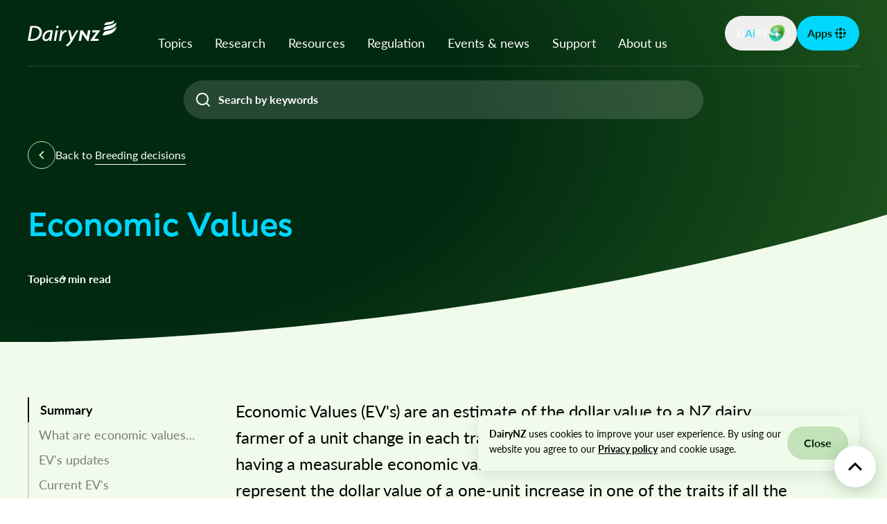

--- FILE ---
content_type: text/html; charset=utf-8
request_url: https://www.dairynz.co.nz/animal/breeding-decisions/economic-values/
body_size: 93610
content:

<!doctype html>
<html lang="en" class="h-full">
<head>
    <meta charset="utf-8">
    <meta name="viewport" content="width=device-width, initial-scale=1, shrink-to-fit=no">

    <link rel="canonical" href="https://www.dairynz.co.nz/animal/breeding-decisions/economic-values/" />

    <link rel="preconnect" href="https://fonts.googleapis.com">
    <link rel="preconnect" crossorigin href="https://fonts.gstatic.com">
        <link rel="preconnect" href="https://www.googletagmanager.com">
        <link rel="preconnect" href="https://www.google-analytics.com">

    
<title>Economic Values | DairyNZ</title>
<link rel="apple-touch-icon" sizes="180x180" href="/apple-touch-icon.png">
<link rel="icon" type="image/png" sizes="32x32" href="/favicon-32x32.png">
<link rel="icon" type="image/png" sizes="16x16" href="/favicon-16x16.png">
<link rel="manifest" href="/site.webmanifest">
<link rel="mask-icon" color="#002910" href="/safari-pinned-tab.svg">
<meta name="msapplication-TileColor" content="#002910">
<meta name="theme-color" content="#ffffff">

    <meta name="description" content="An Economic Value (EV) is the estimated dollar unit based on the impact of improving a breeding trait by one unit in a dairy cow, assuming all other traits stay the same. Ten breeding traits have been identified as having a measurable economic value." />

<meta name="title" content="Economic Values | DairyNZ">
<meta name="keywords" content="animal evaluation, dairy industry good animal database, DIGAD, NZAEL, New Zealand Animal Evaluation Limited, AE">

<meta property="og:locale" content="en_NZ">
<meta property="og:image" content="https://www.dairynz.co.nz/media/ecjhxh05/economic-values-listing-summary-image.jpg" />
<meta property="og:title" content="Economic Values | DairyNZ" />

    <meta property="og:description" content="An Economic Value (EV) is the estimated dollar unit based on the impact of improving a breeding trait by one unit in a dairy cow, assuming all other traits stay the same. Ten breeding traits have been identified as having a measurable economic value." />

<meta property="og:url" content="https://www.dairynz.co.nz/animal/breeding-decisions/economic-values/" />


    

    
        <script type="module" src="/dist/assets/website-133aaed3.js"></script>
        <style type="text/css">
            *,:before,:after{box-sizing:border-box;border-width:0;border-style:solid;border-color:currentColor}:before,:after{--tw-content: ""}html,:host{line-height:1.5;-webkit-text-size-adjust:100%;-moz-tab-size:4;-o-tab-size:4;tab-size:4;font-family:Lato,ui-sans-serif,system-ui,sans-serif,"Apple Color Emoji","Segoe UI Emoji",Segoe UI Symbol,"Noto Color Emoji";font-feature-settings:normal;font-variation-settings:normal;-webkit-tap-highlight-color:transparent}body{margin:0;line-height:inherit}hr{height:0;color:inherit;border-top-width:1px}abbr:where([title]){-webkit-text-decoration:underline dotted;text-decoration:underline dotted}h1,h2,h3,h4,h5,h6{font-size:inherit;font-weight:inherit}a{color:inherit;text-decoration:inherit}b,strong{font-weight:bolder}code,kbd,samp,pre{font-family:ui-monospace,SFMono-Regular,Menlo,Monaco,Consolas,Liberation Mono,Courier New,monospace;font-feature-settings:normal;font-variation-settings:normal;font-size:1em}small{font-size:80%}sub,sup{font-size:75%;line-height:0;position:relative;vertical-align:baseline}sub{bottom:-.25em}sup{top:-.5em}table{text-indent:0;border-color:inherit;border-collapse:collapse}button,input,optgroup,select,textarea{font-family:inherit;font-feature-settings:inherit;font-variation-settings:inherit;font-size:100%;font-weight:inherit;line-height:inherit;letter-spacing:inherit;color:inherit;margin:0;padding:0}button,select{text-transform:none}button,input:where([type="button"]),input:where([type="reset"]),input:where([type="submit"]){-webkit-appearance:button;background-color:transparent;background-image:none}:-moz-focusring{outline:auto}:-moz-ui-invalid{box-shadow:none}progress{vertical-align:baseline}::-webkit-inner-spin-button,::-webkit-outer-spin-button{height:auto}[type=search]{-webkit-appearance:textfield;outline-offset:-2px}::-webkit-search-decoration{-webkit-appearance:none}::-webkit-file-upload-button{-webkit-appearance:button;font:inherit}summary{display:list-item}blockquote,dl,dd,h1,h2,h3,h4,h5,h6,hr,figure,p,pre{margin:0}fieldset{margin:0;padding:0}legend{padding:0}ol,ul,menu{list-style:none;margin:0;padding:0}dialog{padding:0}textarea{resize:vertical}input::-moz-placeholder,textarea::-moz-placeholder{opacity:1;color:#9ca3af}input::placeholder,textarea::placeholder{opacity:1;color:#9ca3af}button,[role=button]{cursor:pointer}:disabled{cursor:default}img,svg,video,canvas,audio,iframe,embed,object{display:block;vertical-align:middle}img,video{max-width:100%;height:auto}[hidden]{display:none}[type=text],[type=email],[type=url],[type=password],[type=number],[type=date],[type=datetime-local],[type=month],[type=search],[type=tel],[type=time],[type=week],[multiple],textarea,select{-webkit-appearance:none;-moz-appearance:none;appearance:none;background-color:#fff;border-color:#6b7280;border-width:1px;border-radius:0;padding:.5rem .75rem;font-size:1rem;line-height:1.5rem;--tw-shadow: 0 0 #0000}[type=text]:focus,[type=email]:focus,[type=url]:focus,[type=password]:focus,[type=number]:focus,[type=date]:focus,[type=datetime-local]:focus,[type=month]:focus,[type=search]:focus,[type=tel]:focus,[type=time]:focus,[type=week]:focus,[multiple]:focus,textarea:focus,select:focus{outline:2px solid transparent;outline-offset:2px;--tw-ring-inset: var(--tw-empty, );--tw-ring-offset-width: 0px;--tw-ring-offset-color: #fff;--tw-ring-color: #003F91;--tw-ring-offset-shadow: var(--tw-ring-inset) 0 0 0 var(--tw-ring-offset-width) var(--tw-ring-offset-color);--tw-ring-shadow: var(--tw-ring-inset) 0 0 0 calc(1px + var(--tw-ring-offset-width)) var(--tw-ring-color);box-shadow:var(--tw-ring-offset-shadow),var(--tw-ring-shadow),var(--tw-shadow);border-color:#003f91}input::-moz-placeholder,textarea::-moz-placeholder{color:#6b7280;opacity:1}input::placeholder,textarea::placeholder{color:#6b7280;opacity:1}::-webkit-datetime-edit-fields-wrapper{padding:0}::-webkit-date-and-time-value{min-height:1.5em}::-webkit-datetime-edit,::-webkit-datetime-edit-year-field,::-webkit-datetime-edit-month-field,::-webkit-datetime-edit-day-field,::-webkit-datetime-edit-hour-field,::-webkit-datetime-edit-minute-field,::-webkit-datetime-edit-second-field,::-webkit-datetime-edit-millisecond-field,::-webkit-datetime-edit-meridiem-field{padding-top:0;padding-bottom:0}select{background-image:url("data:image/svg+xml,%3csvg xmlns='http://www.w3.org/2000/svg' fill='none' viewBox='0 0 20 20'%3e%3cpath stroke='%236b7280' stroke-linecap='round' stroke-linejoin='round' stroke-width='1.5' d='M6 8l4 4 4-4'/%3e%3c/svg%3e");background-position:right .5rem center;background-repeat:no-repeat;background-size:1.5em 1.5em;padding-right:2.5rem;-webkit-print-color-adjust:exact;print-color-adjust:exact}[multiple]{background-image:initial;background-position:initial;background-repeat:unset;background-size:initial;padding-right:.75rem;-webkit-print-color-adjust:unset;print-color-adjust:unset}[type=checkbox],[type=radio]{-webkit-appearance:none;-moz-appearance:none;appearance:none;padding:0;-webkit-print-color-adjust:exact;print-color-adjust:exact;display:inline-block;vertical-align:middle;background-origin:border-box;-webkit-user-select:none;-moz-user-select:none;user-select:none;flex-shrink:0;height:1rem;width:1rem;color:#003f91;background-color:#fff;border-color:#6b7280;border-width:1px;--tw-shadow: 0 0 #0000}[type=checkbox]{border-radius:0}[type=radio]{border-radius:100%}[type=checkbox]:focus,[type=radio]:focus{outline:2px solid transparent;outline-offset:2px;--tw-ring-inset: var(--tw-empty, );--tw-ring-offset-width: 2px;--tw-ring-offset-color: #fff;--tw-ring-color: #003F91;--tw-ring-offset-shadow: var(--tw-ring-inset) 0 0 0 var(--tw-ring-offset-width) var(--tw-ring-offset-color);--tw-ring-shadow: var(--tw-ring-inset) 0 0 0 calc(2px + var(--tw-ring-offset-width)) var(--tw-ring-color);box-shadow:var(--tw-ring-offset-shadow),var(--tw-ring-shadow),var(--tw-shadow)}[type=checkbox]:checked,[type=radio]:checked{border-color:transparent;background-color:currentColor;background-size:100% 100%;background-position:center;background-repeat:no-repeat}[type=checkbox]:checked{background-image:url("data:image/svg+xml,%3csvg viewBox='0 0 16 16' fill='white' xmlns='http://www.w3.org/2000/svg'%3e%3cpath d='M12.207 4.793a1 1 0 010 1.414l-5 5a1 1 0 01-1.414 0l-2-2a1 1 0 011.414-1.414L6.5 9.086l4.293-4.293a1 1 0 011.414 0z'/%3e%3c/svg%3e")}[type=radio]:checked{background-image:url("data:image/svg+xml,%3csvg viewBox='0 0 16 16' fill='white' xmlns='http://www.w3.org/2000/svg'%3e%3ccircle cx='8' cy='8' r='3'/%3e%3c/svg%3e")}[type=checkbox]:checked:hover,[type=checkbox]:checked:focus,[type=radio]:checked:hover,[type=radio]:checked:focus{border-color:transparent;background-color:currentColor}[type=checkbox]:indeterminate{background-image:url("data:image/svg+xml,%3csvg xmlns='http://www.w3.org/2000/svg' fill='none' viewBox='0 0 16 16'%3e%3cpath stroke='white' stroke-linecap='round' stroke-linejoin='round' stroke-width='2' d='M4 8h8'/%3e%3c/svg%3e");border-color:transparent;background-color:currentColor;background-size:100% 100%;background-position:center;background-repeat:no-repeat}[type=checkbox]:indeterminate:hover,[type=checkbox]:indeterminate:focus{border-color:transparent;background-color:currentColor}[type=file]{background:unset;border-color:inherit;border-width:0;border-radius:0;padding:0;font-size:unset;line-height:inherit}[type=file]:focus{outline:1px solid ButtonText;outline:1px auto -webkit-focus-ring-color}@font-face{font-family:KentledgeExtraBold;src:url(/fonts/font.woff2) format("woff2"),url(/fonts/font.woff) format("woff");font-display:swap;font-weight:800;font-style:normal}@font-face{font-family:Lato;font-style:italic;font-weight:400;font-display:swap;src:url(/fonts/lato/lato.italic.woff2) format("woff2")}@font-face{font-family:Lato;font-style:italic;font-weight:700;font-display:swap;src:url(/fonts/lato/lato.bold-italic.woff2) format("woff2")}@font-face{font-family:Lato;font-style:normal;font-weight:400;font-display:swap;src:url(/fonts/lato/lato.regular.woff2) format("woff2")}@font-face{font-family:Lato;font-style:normal;font-weight:700;font-display:swap;src:url(/fonts/lato/lato.bold.woff2) format("woff2")}@font-face{font-family:Inter;font-style:normal;font-weight:400;font-display:swap;src:url(https://fonts.gstatic.com/s/inter/v13/UcC73FwrK3iLTeHuS_fvQtMwCp50KnMa2JL7W0Q5n-wU.woff2) format("woff2");unicode-range:U+0460-052F,U+1C80-1C88,U+20B4,U+2DE0-2DFF,U+A640-A69F,U+FE2E-FE2F}@font-face{font-family:Inter;font-style:normal;font-weight:400;font-display:swap;src:url(https://fonts.gstatic.com/s/inter/v13/UcC73FwrK3iLTeHuS_fvQtMwCp50KnMa0ZL7W0Q5n-wU.woff2) format("woff2");unicode-range:U+0301,U+0400-045F,U+0490-0491,U+04B0-04B1,U+2116}@font-face{font-family:Inter;font-style:normal;font-weight:400;font-display:swap;src:url(https://fonts.gstatic.com/s/inter/v13/UcC73FwrK3iLTeHuS_fvQtMwCp50KnMa2ZL7W0Q5n-wU.woff2) format("woff2");unicode-range:U+1F00-1FFF}@font-face{font-family:Inter;font-style:normal;font-weight:400;font-display:swap;src:url(https://fonts.gstatic.com/s/inter/v13/UcC73FwrK3iLTeHuS_fvQtMwCp50KnMa1pL7W0Q5n-wU.woff2) format("woff2");unicode-range:U+0370-03FF}@font-face{font-family:Inter;font-style:normal;font-weight:400;font-display:swap;src:url(https://fonts.gstatic.com/s/inter/v13/UcC73FwrK3iLTeHuS_fvQtMwCp50KnMa2pL7W0Q5n-wU.woff2) format("woff2");unicode-range:U+0102-0103,U+0110-0111,U+0128-0129,U+0168-0169,U+01A0-01A1,U+01AF-01B0,U+0300-0301,U+0303-0304,U+0308-0309,U+0323,U+0329,U+1EA0-1EF9,U+20AB}@font-face{font-family:Inter;font-style:normal;font-weight:400;font-display:swap;src:url(https://fonts.gstatic.com/s/inter/v13/UcC73FwrK3iLTeHuS_fvQtMwCp50KnMa25L7W0Q5n-wU.woff2) format("woff2");unicode-range:U+0100-02AF,U+0304,U+0308,U+0329,U+1E00-1E9F,U+1EF2-1EFF,U+2020,U+20A0-20AB,U+20AD-20CF,U+2113,U+2C60-2C7F,U+A720-A7FF}@font-face{font-family:Inter;font-style:normal;font-weight:400;font-display:swap;src:url(https://fonts.gstatic.com/s/inter/v13/UcC73FwrK3iLTeHuS_fvQtMwCp50KnMa1ZL7W0Q5nw.woff2) format("woff2");unicode-range:U+0000-00FF,U+0131,U+0152-0153,U+02BB-02BC,U+02C6,U+02DA,U+02DC,U+0304,U+0308,U+0329,U+2000-206F,U+2074,U+20AC,U+2122,U+2191,U+2193,U+2212,U+2215,U+FEFF,U+FFFD}body{-webkit-font-smoothing:antialiased;-moz-osx-font-smoothing:grayscale}*:focus,*:focus-visible{outline:2px solid transparent!important;outline-offset:2px!important}*:focus:focus,*:focus-visible:focus{--tw-ring-offset-shadow: var(--tw-ring-inset) 0 0 0 var(--tw-ring-offset-width) var(--tw-ring-offset-color) !important;--tw-ring-shadow: var(--tw-ring-inset) 0 0 0 calc(0px + var(--tw-ring-offset-width)) var(--tw-ring-color) !important;box-shadow:var(--tw-ring-offset-shadow),var(--tw-ring-shadow),var(--tw-shadow, 0 0 #0000)!important;--tw-ring-offset-width: 0px !important}*:focus,*:focus-visible{-webkit-tap-highlight-color:rgba(255,255,255,0);-webkit-tap-highlight-color:transparent;-webkit-user-select:none;-moz-user-select:none;user-select:none}*,:before,:after{--tw-border-spacing-x: 0;--tw-border-spacing-y: 0;--tw-translate-x: 0;--tw-translate-y: 0;--tw-rotate: 0;--tw-skew-x: 0;--tw-skew-y: 0;--tw-scale-x: 1;--tw-scale-y: 1;--tw-pan-x: ;--tw-pan-y: ;--tw-pinch-zoom: ;--tw-scroll-snap-strictness: proximity;--tw-gradient-from-position: ;--tw-gradient-via-position: ;--tw-gradient-to-position: ;--tw-ordinal: ;--tw-slashed-zero: ;--tw-numeric-figure: ;--tw-numeric-spacing: ;--tw-numeric-fraction: ;--tw-ring-inset: ;--tw-ring-offset-width: 0px;--tw-ring-offset-color: #fff;--tw-ring-color: rgb(23 120 251 / .5);--tw-ring-offset-shadow: 0 0 #0000;--tw-ring-shadow: 0 0 #0000;--tw-shadow: 0 0 #0000;--tw-shadow-colored: 0 0 #0000;--tw-blur: ;--tw-brightness: ;--tw-contrast: ;--tw-grayscale: ;--tw-hue-rotate: ;--tw-invert: ;--tw-saturate: ;--tw-sepia: ;--tw-drop-shadow: ;--tw-backdrop-blur: ;--tw-backdrop-brightness: ;--tw-backdrop-contrast: ;--tw-backdrop-grayscale: ;--tw-backdrop-hue-rotate: ;--tw-backdrop-invert: ;--tw-backdrop-opacity: ;--tw-backdrop-saturate: ;--tw-backdrop-sepia: ;--tw-contain-size: ;--tw-contain-layout: ;--tw-contain-paint: ;--tw-contain-style: }::backdrop{--tw-border-spacing-x: 0;--tw-border-spacing-y: 0;--tw-translate-x: 0;--tw-translate-y: 0;--tw-rotate: 0;--tw-skew-x: 0;--tw-skew-y: 0;--tw-scale-x: 1;--tw-scale-y: 1;--tw-pan-x: ;--tw-pan-y: ;--tw-pinch-zoom: ;--tw-scroll-snap-strictness: proximity;--tw-gradient-from-position: ;--tw-gradient-via-position: ;--tw-gradient-to-position: ;--tw-ordinal: ;--tw-slashed-zero: ;--tw-numeric-figure: ;--tw-numeric-spacing: ;--tw-numeric-fraction: ;--tw-ring-inset: ;--tw-ring-offset-width: 0px;--tw-ring-offset-color: #fff;--tw-ring-color: rgb(23 120 251 / .5);--tw-ring-offset-shadow: 0 0 #0000;--tw-ring-shadow: 0 0 #0000;--tw-shadow: 0 0 #0000;--tw-shadow-colored: 0 0 #0000;--tw-blur: ;--tw-brightness: ;--tw-contrast: ;--tw-grayscale: ;--tw-hue-rotate: ;--tw-invert: ;--tw-saturate: ;--tw-sepia: ;--tw-drop-shadow: ;--tw-backdrop-blur: ;--tw-backdrop-brightness: ;--tw-backdrop-contrast: ;--tw-backdrop-grayscale: ;--tw-backdrop-hue-rotate: ;--tw-backdrop-invert: ;--tw-backdrop-opacity: ;--tw-backdrop-saturate: ;--tw-backdrop-sepia: ;--tw-contain-size: ;--tw-contain-layout: ;--tw-contain-paint: ;--tw-contain-style: }.container{width:100%}@media (min-width: 360px){.container{max-width:360px}}@media (min-width: 480px){.container{max-width:480px}}@media (min-width: 768px){.container{max-width:768px}}@media (min-width: 1024px){.container{max-width:1024px}}@media (min-width: 1280px){.container{max-width:1280px}}@media (min-width: 1440px){.container{max-width:1440px}}@media (min-width: 1920px){.container{max-width:1920px}}.btn-primary{display:inline-flex;white-space:nowrap;border-radius:9999px;--tw-bg-opacity: 1;background-color:rgb(196 226 186 / var(--tw-bg-opacity));padding:1rem 1.5rem;font-size:1rem;font-weight:600;line-height:1;--tw-text-opacity: 1;color:rgb(0 41 16 / var(--tw-text-opacity));transition-property:color,background-color,border-color,text-decoration-color,fill,stroke;transition-timing-function:cubic-bezier(.4,0,.2,1);transition-duration:.15s}.btn-primary:hover{--tw-bg-opacity: 1;background-color:rgb(151 201 138 / var(--tw-bg-opacity))}.btn-tertiary{display:flex;align-items:center;gap:.25rem;border-radius:9999px;border-width:1px;border-color:transparent;--tw-bg-opacity: 1;background-color:rgb(0 215 255 / var(--tw-bg-opacity));padding:.75rem .875rem;font-size:1rem;line-height:1.4;font-weight:600;--tw-text-opacity: 1;color:rgb(0 41 16 / var(--tw-text-opacity));transition-property:color,background-color,border-color,text-decoration-color,fill,stroke;transition-timing-function:cubic-bezier(.4,0,.2,1);transition-duration:.15s}.btn-tertiary:hover{border-color:currentColor;background-color:transparent;--tw-text-opacity: 1;color:rgb(0 215 255 / var(--tw-text-opacity))}.banner{position:relative;--tw-bg-opacity: 1;background-color:rgb(0 41 16 / var(--tw-bg-opacity));background-image:radial-gradient(94.79% 138.86% at 13.3% 36.1%,rgba(122,215,66,0) 41.91%,rgba(122,215,66,.25) 100%);padding-bottom:2.5rem;--tw-text-opacity: 1;color:rgb(255 255 255 / var(--tw-text-opacity))}@media (min-width: 768px){.banner{padding-bottom:5rem}}wc-media:not(.ready){display:none}.banner__back-btn{display:inline-flex;align-items:center;gap:1rem;font-size:1rem;line-height:1.4;--tw-text-opacity: 1;color:rgb(255 255 255 / var(--tw-text-opacity))}.banner__back-btn__icon{display:flex;height:2.5rem;width:2.5rem;flex-shrink:0;align-items:center;justify-content:center;border-radius:9999px;border-width:1px;--tw-border-opacity: 1;border-color:rgb(196 226 186 / var(--tw-border-opacity));--tw-text-opacity: 1;color:rgb(196 226 186 / var(--tw-text-opacity));transition-property:color,background-color,border-color,text-decoration-color,fill,stroke;transition-timing-function:cubic-bezier(.4,0,.2,1);transition-duration:.15s}.group:hover .banner__back-btn__icon{--tw-bg-opacity: 1;background-color:rgb(196 226 186 / var(--tw-bg-opacity));--tw-text-opacity: 1;color:rgb(0 41 16 / var(--tw-text-opacity))}.banner__back-btn__highlight{border-bottom-width:1px;--tw-border-opacity: 1;border-color:rgb(255 255 255 / var(--tw-border-opacity));padding-bottom:.25rem}[data-has-sand-banner=true] .banner__back-btn{--tw-text-opacity: 1;color:rgb(0 0 0 / var(--tw-text-opacity))}[data-has-sand-banner=true] .banner__back-btn__icon{--tw-border-opacity: 1;border-color:rgb(0 0 0 / var(--tw-border-opacity));--tw-text-opacity: 1;color:rgb(0 0 0 / var(--tw-text-opacity))}.group:hover [data-has-sand-banner=true] .banner__back-btn__icon{--tw-bg-opacity: 1;background-color:rgb(0 0 0 / var(--tw-bg-opacity));--tw-text-opacity: 1;color:rgb(196 226 186 / var(--tw-text-opacity))}[data-has-sand-banner=true] .banner__back-btn__highlight{--tw-border-opacity: 1;border-color:rgb(0 0 0 / var(--tw-border-opacity))}.page-header__parent{margin-bottom:-5rem;height:5rem}@media (min-width: 768px){.page-header__parent{margin-bottom:-12rem;height:12rem}}.page-header{position:relative;top:0px;z-index:50;width:100%;--tw-text-opacity: 1;color:rgb(255 255 255 / var(--tw-text-opacity));transition-property:color,background-color,border-color,text-decoration-color,fill,stroke;transition-duration:.2s;transition-timing-function:cubic-bezier(.4,0,.2,1)}@media print{.page-header{display:none}}.page-header--search{margin-bottom:-10.4rem}@media (min-width: 768px){.page-header--search{margin-bottom:-12rem}}.page-header--sticky{position:fixed;z-index:40;--tw-translate-y: 0px;transform:translate(var(--tw-translate-x),var(--tw-translate-y)) rotate(var(--tw-rotate)) skew(var(--tw-skew-x)) skewY(var(--tw-skew-y)) scaleX(var(--tw-scale-x)) scaleY(var(--tw-scale-y));--tw-bg-opacity: 1;background-color:rgb(0 41 16 / var(--tw-bg-opacity))}.page-header .page-header__nav{width:100%}@media (min-width: 360px){.page-header .page-header__nav{max-width:360px}}@media (min-width: 480px){.page-header .page-header__nav{max-width:480px}}@media (min-width: 768px){.page-header .page-header__nav{max-width:768px}}@media (min-width: 1024px){.page-header .page-header__nav{max-width:1024px}}@media (min-width: 1280px){.page-header .page-header__nav{max-width:1280px}}@media (min-width: 1440px){.page-header .page-header__nav{max-width:1440px}}@media (min-width: 1920px){.page-header .page-header__nav{max-width:1920px}}.page-header .page-header__nav{margin-left:auto;margin-right:auto;width:100%;max-width:none}@media (min-width: 1280px){.page-header .page-header__nav{max-width:1200px}}@media (min-width: 1440px){.page-header .page-header__nav{max-width:1280px}}@media (min-width: 1920px){.page-header .page-header__nav{max-width:1440px}}@media (max-width: 1279px){.page-header .page-header__nav{padding-left:1.5rem;padding-right:1.5rem}}@media (min-width: 1280px){.page-header .page-header__nav{padding-left:0;padding-right:0}}.page-header .page-header__nav *:focus{outline:2px solid transparent;outline-offset:2px;--tw-ring-offset-shadow: var(--tw-ring-inset) 0 0 0 var(--tw-ring-offset-width) var(--tw-ring-offset-color);--tw-ring-shadow: var(--tw-ring-inset) 0 0 0 calc(3px + var(--tw-ring-offset-width)) var(--tw-ring-color);box-shadow:var(--tw-ring-offset-shadow),var(--tw-ring-shadow),var(--tw-shadow, 0 0 #0000);--tw-ring-opacity: 1;--tw-ring-color: rgb(255 255 255 / var(--tw-ring-opacity))}.page-header .page-header__logo{position:relative;flex-shrink:0;padding-top:.875rem;padding-bottom:.875rem}@media (min-width: 768px){.page-header .page-header__logo{padding-top:1.5rem;padding-bottom:1.5rem}}@media (min-width: 1280px){.page-header .page-header__logo{z-index:60}}.page-header .page-header__logo img{height:2rem;-o-object-fit:contain;object-fit:contain;-o-object-position:left;object-position:left}@media (min-width: 1024px){.page-header .page-header__logo img{height:2.25rem}}.page-header .page-header__wrapper{display:flex;height:5rem;width:100%;align-items:center;justify-content:space-between}@media (min-width: 1280px){.page-header .page-header__wrapper{height:6rem}}.page-header:not(.page-header--sticky) .page-header__wrapper{border-bottom-width:1px;border-color:#ffffff26}@media not all and (min-width: 1280px){.page-header .page-header__search-wrapper{display:none}}.page-header .page-header__search-wrapper.page-header__search-wrapper--visible{display:block}.input-search{-webkit-appearance:none;-moz-appearance:none;appearance:none;background-color:#fff;border-color:#6b7280;border-width:1px;border-radius:0;padding:.5rem .75rem;font-size:1rem;line-height:1.5rem;--tw-shadow: 0 0 #0000}.input-search:focus{outline:2px solid transparent;outline-offset:2px;--tw-ring-inset: var(--tw-empty, );--tw-ring-offset-width: 0px;--tw-ring-offset-color: #fff;--tw-ring-color: #003F91;--tw-ring-offset-shadow: var(--tw-ring-inset) 0 0 0 var(--tw-ring-offset-width) var(--tw-ring-offset-color);--tw-ring-shadow: var(--tw-ring-inset) 0 0 0 calc(1px + var(--tw-ring-offset-width)) var(--tw-ring-color);box-shadow:var(--tw-ring-offset-shadow),var(--tw-ring-shadow),var(--tw-shadow);border-color:#003f91}.input-search::-moz-placeholder{color:#6b7280;opacity:1}.input-search::placeholder{color:#6b7280;opacity:1}.input-search::-webkit-datetime-edit-fields-wrapper{padding:0}.input-search::-webkit-date-and-time-value{min-height:1.5em}.input-search::-webkit-datetime-edit,.input-search::-webkit-datetime-edit-year-field,.input-search::-webkit-datetime-edit-month-field,.input-search::-webkit-datetime-edit-day-field,.input-search::-webkit-datetime-edit-hour-field,.input-search::-webkit-datetime-edit-minute-field,.input-search::-webkit-datetime-edit-second-field,.input-search::-webkit-datetime-edit-millisecond-field,.input-search::-webkit-datetime-edit-meridiem-field{padding-top:0;padding-bottom:0}.input-search{height:3rem;width:100%;border-radius:9999px!important;border-style:none;background-color:#ffffff26;background-position:.75rem center;background-repeat:no-repeat;padding-left:2.75rem;padding-right:.75rem;font-size:1rem;line-height:1.4;font-weight:600;--tw-text-opacity: 1;color:rgb(255 255 255 / var(--tw-text-opacity))}.input-search::-moz-placeholder{--tw-placeholder-opacity: 1;color:rgb(255 255 255 / var(--tw-placeholder-opacity))}.input-search::placeholder{--tw-placeholder-opacity: 1;color:rgb(255 255 255 / var(--tw-placeholder-opacity))}.input-search{transition-property:all;transition-timing-function:cubic-bezier(.4,0,.2,1);transition-duration:.1s}.input-search:focus{--tw-ring-offset-shadow: var(--tw-ring-inset) 0 0 0 var(--tw-ring-offset-width) var(--tw-ring-offset-color);--tw-ring-shadow: var(--tw-ring-inset) 0 0 0 calc(2px + var(--tw-ring-offset-width)) var(--tw-ring-color);box-shadow:var(--tw-ring-offset-shadow),var(--tw-ring-shadow),var(--tw-shadow, 0 0 #0000);--tw-ring-opacity: 1;--tw-ring-color: rgb(255 255 255 / var(--tw-ring-opacity))}@media (min-width: 1280px){.input-search{height:3.5rem;background-position:1rem center;padding-left:3.125rem;padding-right:1rem;font-size:1rem;line-height:1.4}}.input-search{background-image:url("data:image/svg+xml,%3Csvg width='24' height='24' viewBox='0 0 24 24' fill='none' xmlns='http://www.w3.org/2000/svg'%3E%3Cpath d='M18.031 16.617L22.314 20.899L20.899 22.314L16.617 18.031C15.0237 19.3082 13.042 20.0029 11 20C6.032 20 2 15.968 2 11C2 6.032 6.032 2 11 2C15.968 2 20 6.032 20 11C20.0029 13.042 19.3082 15.0237 18.031 16.617ZM16.025 15.875C17.2941 14.5699 18.0029 12.8204 18 11C18 7.132 14.867 4 11 4C7.132 4 4 7.132 4 11C4 14.867 7.132 18 11 18C12.8204 18.0029 14.5699 17.2941 15.875 16.025L16.025 15.875Z' fill='white'/%3E%3C/svg%3E%0A")}.input-search::-moz-placeholder{--tw-text-opacity: 1;color:rgb(255 255 255 / var(--tw-text-opacity))}.input-search::placeholder{--tw-text-opacity: 1;color:rgb(255 255 255 / var(--tw-text-opacity))}.ais-SearchBox-input{height:3rem;width:100%;min-width:-moz-max-content;min-width:max-content;border-radius:0;border-style:none;--tw-bg-opacity: 1;background-color:rgb(255 255 255 / var(--tw-bg-opacity));padding-left:1.5rem;padding-right:1.5rem;font-size:1rem;line-height:1.4;font-weight:600;--tw-text-opacity: 1;color:rgb(0 0 0 / var(--tw-text-opacity))}.ais-SearchBox-input::-moz-placeholder{--tw-text-opacity: 1;color:rgb(0 0 0 / var(--tw-text-opacity))}.ais-SearchBox-input::placeholder{--tw-text-opacity: 1;color:rgb(0 0 0 / var(--tw-text-opacity))}.ais-SearchBox-input:focus{--tw-ring-offset-shadow: var(--tw-ring-inset) 0 0 0 var(--tw-ring-offset-width) var(--tw-ring-offset-color) !important;--tw-ring-shadow: var(--tw-ring-inset) 0 0 0 calc(0px + var(--tw-ring-offset-width)) var(--tw-ring-color) !important;box-shadow:var(--tw-ring-offset-shadow),var(--tw-ring-shadow),var(--tw-shadow, 0 0 #0000)!important;--tw-ring-offset-width: 0px !important}@media (min-width: 1280px){.ais-SearchBox-input{height:3.5rem}}.ais-Highlight-highlighted{background-color:inherit;font-weight:600}.ais-SearchBox-input::-webkit-search-cancel-button,.input-search::-webkit-search-cancel-button,.input-search--dark::-webkit-search-cancel-button{-webkit-appearance:none;height:24px;width:24px;background:url("data:image/svg+xml,%3Csvg fill='none' xmlns='http://www.w3.org/2000/svg' viewBox='0 0 24 24'%3E%3Cpath d='M19 6.41125L17.59 5.00125L12 10.5913L6.41 5.00125L5 6.41125L10.59 12.0012L5 17.5912L6.41 19.0012L12 13.4112L17.59 19.0012L19 17.5912L13.41 12.0012L19 6.41125Z' fill='black'/%3E%3C/svg%3E%0A") no-repeat 50% 50%;background-size:contain;cursor:pointer}.sand-banner .page-header{--tw-text-opacity: 1;color:rgb(0 41 16 / var(--tw-text-opacity))}.sand-banner .page-header .page-header__wrapper{border-bottom-color:#00291026}.sand-banner .input-search{background-color:#00291026;--tw-text-opacity: 1;color:rgb(0 41 16 / var(--tw-text-opacity))}.sand-banner .input-search::-moz-placeholder{--tw-placeholder-opacity: 1;color:rgb(0 41 16 / var(--tw-placeholder-opacity))}.sand-banner .input-search::placeholder{--tw-placeholder-opacity: 1;color:rgb(0 41 16 / var(--tw-placeholder-opacity))}.sand-banner .input-search{background-image:url("data:image/svg+xml,%3Csvg width='24' height='24' viewBox='0 0 24 24' fill='none' xmlns='http://www.w3.org/2000/svg'%3E%3Cpath d='M18.031 16.617L22.314 20.899L20.899 22.314L16.617 18.031C15.0237 19.3082 13.042 20.0029 11 20C6.032 20 2 15.968 2 11C2 6.032 6.032 2 11 2C15.968 2 20 6.032 20 11C20.0029 13.042 19.3082 15.0237 18.031 16.617ZM16.025 15.875C17.2941 14.5699 18.0029 12.8204 18 11C18 7.132 14.867 4 11 4C7.132 4 4 7.132 4 11C4 14.867 7.132 18 11 18C12.8204 18.0029 14.5699 17.2941 15.875 16.025L16.025 15.875Z' fill='black'/%3E%3C/svg%3E%0A")}.pointer-events-none{pointer-events:none}.static{position:static}.absolute{position:absolute}.relative{position:relative}.sticky{position:sticky}.inset-0{inset:0px}.inset-x-0{left:0px;right:0px}.-bottom-px{bottom:-1px}.-top-10{top:-2.5rem}.bottom-0{bottom:0px}.right-0{right:0px}.z-1{z-index:1}.z-10{z-index:10}.z-50{z-index:50}.col-span-12{grid-column:span 12 / span 12}.col-span-full{grid-column:1 / -1}.row-span-full{grid-row:1 / -1}.-mx-3{margin-left:-.75rem;margin-right:-.75rem}.mx-auto{margin-left:auto;margin-right:auto}.my-2{margin-top:.5rem;margin-bottom:.5rem}.-mb-44{margin-bottom:-11rem}.mb-5{margin-bottom:1.25rem}.mb-6{margin-bottom:1.5rem}.ml-2{margin-left:.5rem}.ml-auto{margin-left:auto}.mt-5{margin-top:1.25rem}.mt-auto{margin-top:auto}.line-clamp-2{overflow:hidden;display:-webkit-box;-webkit-box-orient:vertical;-webkit-line-clamp:2}.line-clamp-4{overflow:hidden;display:-webkit-box;-webkit-box-orient:vertical;-webkit-line-clamp:4}.block{display:block}.flex{display:flex}.inline-flex{display:inline-flex}.grid{display:grid}.contents{display:contents}.hidden{display:none}.aspect-\[0\.96\/1\]{aspect-ratio:.96/1}.aspect-square{aspect-ratio:1 / 1}.size-12{width:3rem;height:3rem}.size-3{width:.75rem;height:.75rem}.size-6{width:1.5rem;height:1.5rem}.h-10{height:2.5rem}.h-11{height:2.75rem}.h-12{height:3rem}.h-20{height:5rem}.h-24{height:6rem}.h-40{height:10rem}.h-\[185px\]{height:185px}.h-\[386px\]{height:386px}.h-\[54px\]{height:54px}.h-\[60px\]{height:60px}.h-fit{height:-moz-fit-content;height:fit-content}.h-full{height:100%}.min-h-screen{min-height:100vh}.w-10{width:2.5rem}.w-11{width:2.75rem}.w-12{width:3rem}.w-\[60px\]{width:60px}.w-\[80px\]{width:80px}.w-fit{width:-moz-fit-content;width:fit-content}.w-full{width:100%}.max-w-2xl{max-width:42rem}.max-w-none{max-width:none}.flex-1{flex:1 1 0%}.shrink-0{flex-shrink:0}.grow{flex-grow:1}.-translate-y-\[--offset\]{--tw-translate-y: calc(var(--offset) * -1);transform:translate(var(--tw-translate-x),var(--tw-translate-y)) rotate(var(--tw-rotate)) skew(var(--tw-skew-x)) skewY(var(--tw-skew-y)) scaleX(var(--tw-scale-x)) scaleY(var(--tw-scale-y))}.grid-cols-1{grid-template-columns:repeat(1,minmax(0,1fr))}.grid-cols-12{grid-template-columns:repeat(12,minmax(0,1fr))}.grid-cols-\[1fr_44px\]{grid-template-columns:1fr 44px}.grid-cols-\[1fr_auto\]{grid-template-columns:1fr auto}.flex-col{flex-direction:column}.items-center{align-items:center}.justify-center{justify-content:center}.justify-between{justify-content:space-between}.gap-0{gap:0px}.gap-1{gap:.25rem}.gap-1\.5{gap:.375rem}.gap-2{gap:.5rem}.gap-3{gap:.75rem}.gap-4{gap:1rem}.gap-5{gap:1.25rem}.gap-6{gap:1.5rem}.gap-8{gap:2rem}.gap-y-8{row-gap:2rem}.space-y-10>:not([hidden])~:not([hidden]){--tw-space-y-reverse: 0;margin-top:calc(2.5rem * calc(1 - var(--tw-space-y-reverse)));margin-bottom:calc(2.5rem * var(--tw-space-y-reverse))}.space-y-2>:not([hidden])~:not([hidden]){--tw-space-y-reverse: 0;margin-top:calc(.5rem * calc(1 - var(--tw-space-y-reverse)));margin-bottom:calc(.5rem * var(--tw-space-y-reverse))}.space-y-5>:not([hidden])~:not([hidden]){--tw-space-y-reverse: 0;margin-top:calc(1.25rem * calc(1 - var(--tw-space-y-reverse)));margin-bottom:calc(1.25rem * var(--tw-space-y-reverse))}.divide-x>:not([hidden])~:not([hidden]){--tw-divide-x-reverse: 0;border-right-width:calc(1px * var(--tw-divide-x-reverse));border-left-width:calc(1px * calc(1 - var(--tw-divide-x-reverse)))}.place-self-center{place-self:center}.self-center{align-self:center}.overflow-hidden{overflow:hidden}.overflow-x-clip{overflow-x:clip}.whitespace-nowrap{white-space:nowrap}.rounded{border-radius:.25rem}.rounded-3xl{border-radius:1.5rem}.rounded-full{border-radius:9999px}.rounded-xl{border-radius:.75rem}.border{border-width:1px}.border-2{border-width:2px}.border-b{border-bottom-width:1px}.border-t{border-top-width:1px}.border-black{--tw-border-opacity: 1;border-color:rgb(0 0 0 / var(--tw-border-opacity))}.border-blue-700{--tw-border-opacity: 1;border-color:rgb(0 27 61 / var(--tw-border-opacity))}.border-green-200{--tw-border-opacity: 1;border-color:rgb(196 226 186 / var(--tw-border-opacity))}.border-transparent{border-color:transparent}.border-white{--tw-border-opacity: 1;border-color:rgb(255 255 255 / var(--tw-border-opacity))}.border-white\/15{border-color:#ffffff26}.bg-alert-yellow{--tw-bg-opacity: 1;background-color:rgb(241 194 27 / var(--tw-bg-opacity))}.bg-alert-yellow\/25{background-color:#f1c21b40}.bg-blue-400{--tw-bg-opacity: 1;background-color:rgb(0 215 255 / var(--tw-bg-opacity))}.bg-blue-700{--tw-bg-opacity: 1;background-color:rgb(0 27 61 / var(--tw-bg-opacity))}.bg-green-200{--tw-bg-opacity: 1;background-color:rgb(196 226 186 / var(--tw-bg-opacity))}.bg-green-700{--tw-bg-opacity: 1;background-color:rgb(0 41 16 / var(--tw-bg-opacity))}.bg-sand-200{--tw-bg-opacity: 1;background-color:rgb(243 241 230 / var(--tw-bg-opacity))}.bg-white{--tw-bg-opacity: 1;background-color:rgb(255 255 255 / var(--tw-bg-opacity))}.bg-gradient-to-t{background-image:linear-gradient(to top,var(--tw-gradient-stops))}.bg-hero{background-image:radial-gradient(94.79% 138.86% at 13.3% 36.1%,rgba(122,215,66,0) 41.91%,rgba(122,215,66,.25) 100%)}.from-blue-400{--tw-gradient-from: #00D7FF var(--tw-gradient-from-position);--tw-gradient-to: rgb(0 215 255 / 0) var(--tw-gradient-to-position);--tw-gradient-stops: var(--tw-gradient-from), var(--tw-gradient-to)}.via-70\%{--tw-gradient-via-position: 70%}.fill-blue-100{fill:#ebfcff}.fill-current{fill:currentColor}.fill-green-100{fill:#f1fbeb}.fill-white{fill:#fff}.stroke-blue-400{stroke:#00d7ff}.stroke-blue-400\/40{stroke:#00d7ff66}.object-contain{-o-object-fit:contain;object-fit:contain}.object-cover{-o-object-fit:cover;object-fit:cover}.object-fill{-o-object-fit:fill;object-fit:fill}.object-none{-o-object-fit:none;object-fit:none}.object-scale-down{-o-object-fit:scale-down;object-fit:scale-down}.object-bottom{-o-object-position:bottom;object-position:bottom}.object-center{-o-object-position:center;object-position:center}.object-focal-point{-o-object-position:calc(var(--focal-x, .5) * 100%) calc(var(--focal-y, .5) * 100%);object-position:calc(var(--focal-x, .5) * 100%) calc(var(--focal-y, .5) * 100%)}.object-left{-o-object-position:left;object-position:left}.object-left-bottom{-o-object-position:left bottom;object-position:left bottom}.object-left-top{-o-object-position:left top;object-position:left top}.object-right{-o-object-position:right;object-position:right}.object-right-bottom{-o-object-position:right bottom;object-position:right bottom}.object-right-top{-o-object-position:right top;object-position:right top}.object-top{-o-object-position:top;object-position:top}.px-3{padding-left:.75rem;padding-right:.75rem}.px-4{padding-left:1rem;padding-right:1rem}.px-5{padding-left:1.25rem;padding-right:1.25rem}.px-6{padding-left:1.5rem;padding-right:1.5rem}.py-1{padding-top:.25rem;padding-bottom:.25rem}.py-3{padding-top:.75rem;padding-bottom:.75rem}.py-3\.5{padding-top:.875rem;padding-bottom:.875rem}.py-5{padding-top:1.25rem;padding-bottom:1.25rem}.pb-0{padding-bottom:0}.pb-0\.5{padding-bottom:.125rem}.pb-1{padding-bottom:.25rem}.pb-10{padding-bottom:2.5rem}.pb-3{padding-bottom:.75rem}.pb-4{padding-bottom:1rem}.pb-5{padding-bottom:1.25rem}.pt-4{padding-top:1rem}.pt-5{padding-top:1.25rem}.text-left{text-align:left}.text-center{text-align:center}.font-display{font-family:KentledgeExtraBold,Helvetica,Verdana,sans-serif}.text-14{font-size:.875rem;line-height:1.6}.text-16{font-size:1rem;line-height:1.4}.text-18{font-size:1.125rem;line-height:1.6}.text-20{font-size:1.25rem;line-height:1.6}.text-24{font-size:1.5rem;line-height:1.6}.text-28{font-size:1.75rem;line-height:1.6}.font-bold{font-weight:700}.font-semibold{font-weight:600}.\!leading-none{line-height:1!important}.leading-relaxed{line-height:1.625}.text-black{--tw-text-opacity: 1;color:rgb(0 0 0 / var(--tw-text-opacity))}.text-blue-400{--tw-text-opacity: 1;color:rgb(0 215 255 / var(--tw-text-opacity))}.text-blue-700{--tw-text-opacity: 1;color:rgb(0 27 61 / var(--tw-text-opacity))}.text-green-200{--tw-text-opacity: 1;color:rgb(196 226 186 / var(--tw-text-opacity))}.text-green-400{--tw-text-opacity: 1;color:rgb(105 175 89 / var(--tw-text-opacity))}.text-green-500{--tw-text-opacity: 1;color:rgb(60 150 40 / var(--tw-text-opacity))}.text-green-600{--tw-text-opacity: 1;color:rgb(0 70 30 / var(--tw-text-opacity))}.text-green-700{--tw-text-opacity: 1;color:rgb(0 41 16 / var(--tw-text-opacity))}.text-transparent{color:transparent}.text-white{--tw-text-opacity: 1;color:rgb(255 255 255 / var(--tw-text-opacity))}.underline{text-decoration-line:underline}.underline-offset-2{text-underline-offset:2px}.opacity-0{opacity:0}.transition{transition-property:color,background-color,border-color,text-decoration-color,fill,stroke,opacity,box-shadow,transform,filter,-webkit-backdrop-filter;transition-property:color,background-color,border-color,text-decoration-color,fill,stroke,opacity,box-shadow,transform,filter,backdrop-filter;transition-property:color,background-color,border-color,text-decoration-color,fill,stroke,opacity,box-shadow,transform,filter,backdrop-filter,-webkit-backdrop-filter;transition-timing-function:cubic-bezier(.4,0,.2,1);transition-duration:.15s}.transition-all{transition-property:all;transition-timing-function:cubic-bezier(.4,0,.2,1);transition-duration:.15s}.transition-colors{transition-property:color,background-color,border-color,text-decoration-color,fill,stroke;transition-timing-function:cubic-bezier(.4,0,.2,1);transition-duration:.15s}.transition-opacity{transition-property:opacity;transition-timing-function:cubic-bezier(.4,0,.2,1);transition-duration:.15s}.transition-shadow{transition-property:box-shadow;transition-timing-function:cubic-bezier(.4,0,.2,1);transition-duration:.15s}.transition-transform{transition-property:transform;transition-timing-function:cubic-bezier(.4,0,.2,1);transition-duration:.15s}.delay-150{transition-delay:.15s}.delay-200{transition-delay:.2s}.duration-150{transition-duration:.15s}.duration-200{transition-duration:.2s}.duration-300{transition-duration:.3s}.container{margin-left:auto;margin-right:auto;width:100%;max-width:none}@media (min-width: 1280px){.container{max-width:1200px}}@media (min-width: 1440px){.container{max-width:1280px}}@media (min-width: 1920px){.container{max-width:1440px}}@media (max-width: 1279px){.container{padding-left:1.5rem;padding-right:1.5rem}}@media (min-width: 1280px){.container{padding-left:0;padding-right:0}}.link{position:relative;display:flex;cursor:pointer;align-items:center;justify-content:center;gap:.5rem;align-self:center;font-weight:600;line-height:1;text-decoration-line:underline}.clip-pebble{-webkit-mask-size:contain;mask-size:contain;-webkit-mask-image:url("data:image/svg+xml,%3Csvg fill='none' xmlns='http://www.w3.org/2000/svg' viewBox='0 0 640 664'%3E%3Cpath d='M0 300C8 111 199 27 351 5c234-34 325 111 276 300-54 211-203 358-361 359S-7 472 0 300Z' fill='black'/%3E%3C/svg%3E%0A");mask-image:url("data:image/svg+xml,%3Csvg fill='none' xmlns='http://www.w3.org/2000/svg' viewBox='0 0 640 664'%3E%3Cpath d='M0 300C8 111 199 27 351 5c234-34 325 111 276 300-54 211-203 358-361 359S-7 472 0 300Z' fill='black'/%3E%3C/svg%3E%0A");-webkit-mask-repeat:no-repeat;mask-repeat:no-repeat}html.lenis{height:auto;overflow-y:scroll}.lenis.lenis-smooth{scroll-behavior:auto}.lenis.lenis-smooth [data-lenis-prevent]{overscroll-behavior:contain}.lenis.lenis-stopped{overflow:hidden}.lenis.lenis-stopped body{overflow-y:scroll}.lenis.lenis-scrolling iframe{pointer-events:none}[x-cloak]{display:none!important}wc-custom-scoring{display:contents}body:has(my-chat[data-page-takeover]) .page-header__search-wrapper{display:none}body:has(my-chat[data-page-takeover]) footer{display:none}[preset=creative] .swiper-slide-next+swiper-slide{opacity:1!important}[preset=creative] .swiper-slide-next~swiper-slide{opacity:0!important}swiper-container:not(.swiper-initialized) swiper-slide:first-child{opacity:1}swiper-container:not(.swiper-initialized) swiper-slide:not(:first-child){display:none}wc-swiper-enhancer[preset=gallery-modal]{--swiper-pagination-color: white;--swiper-pagination-bullet-inactive-opacity: .15;--swiper-pagination-bullet-inactive-color: white}wc-swiper-enhancer[preset=gallery-modal] swiper-container::part(pagination){position:relative;padding:8px 4px;border-radius:16px;background-color:#00000040;margin:auto;display:flex;align-items:center;width:-moz-fit-content;width:fit-content}wc-swiper-enhancer:not(.ready) [data-custom-next],wc-swiper-enhancer:not(.ready) [data-custom-prev]{opacity:0}wc-swiper-enhancer[preset=gallery-block] swiper-container::part(pagination){--swiper-pagination-color: black;--swiper-pagination-bullet-inactive-opacity: .25;width:-moz-fit-content;width:fit-content;display:flex;left:0;bottom:0}@media (min-width: 768px){wc-swiper-enhancer[preset=gallery-block] swiper-container::part(pagination){display:none}}.umb-block-grid__area-container{grid-template-columns:repeat(var(--umb-block-grid--area-grid-columns),minmax(0,1fr))}wc-chat-overlay{display:none}wc-chat-overlay:defined{display:block}wc-chat-overlay{position:fixed;inset:0px;z-index:50;transition-delay:75ms}wc-chat-overlay:not([open]){pointer-events:none}wc-chat-overlay header{position:sticky;top:0px;z-index:4;display:grid;height:24;width:100%;grid-template-columns:1fr 44px;align-items:center;padding-top:1rem;padding-bottom:1rem}wc-chat-overlay>[part=overlay]{pointer-events:none;position:fixed;inset:0px;z-index:1;height:100vh;--tw-backdrop-blur: blur(16px);-webkit-backdrop-filter:var(--tw-backdrop-blur) var(--tw-backdrop-brightness) var(--tw-backdrop-contrast) var(--tw-backdrop-grayscale) var(--tw-backdrop-hue-rotate) var(--tw-backdrop-invert) var(--tw-backdrop-opacity) var(--tw-backdrop-saturate) var(--tw-backdrop-sepia);backdrop-filter:var(--tw-backdrop-blur) var(--tw-backdrop-brightness) var(--tw-backdrop-contrast) var(--tw-backdrop-grayscale) var(--tw-backdrop-hue-rotate) var(--tw-backdrop-invert) var(--tw-backdrop-opacity) var(--tw-backdrop-saturate) var(--tw-backdrop-sepia);transition-property:opacity;transition-timing-function:cubic-bezier(.4,0,.2,1);transition-duration:.2s}wc-chat-overlay:not([open])>[part=overlay]{pointer-events:none;opacity:0}wc-chat-overlay>[part=sidebar]{position:absolute;left:0px;right:0px;z-index:1;display:flex;height:100svh;--tw-translate-y: 0px;transform:translate(var(--tw-translate-x),var(--tw-translate-y)) rotate(var(--tw-rotate)) skew(var(--tw-skew-x)) skewY(var(--tw-skew-y)) scaleX(var(--tw-scale-x)) scaleY(var(--tw-scale-y));flex-direction:column;overflow-y:scroll;--tw-bg-opacity: 1;background-color:rgb(0 41 16 / var(--tw-bg-opacity));padding-top:0;padding-bottom:0;transition-property:all;transition-timing-function:cubic-bezier(.4,0,.2,1);transition-duration:.3s}@media (min-width: 768px){wc-chat-overlay>[part=sidebar]{height:85vh;border-bottom-right-radius:40px;border-bottom-left-radius:40px}}@media (min-width: 1280px){wc-chat-overlay>[part=sidebar]{padding-left:2.5rem;padding-right:2.5rem}}wc-chat-overlay:not([open])>[part=sidebar]{--tw-translate-y: -100%;transform:translate(var(--tw-translate-x),var(--tw-translate-y)) rotate(var(--tw-rotate)) skew(var(--tw-skew-x)) skewY(var(--tw-skew-y)) scaleX(var(--tw-scale-x)) scaleY(var(--tw-scale-y));opacity:0}wc-megamenu{display:flex;width:100%;align-items:flex-start;justify-content:center;align-self:flex-end}@media not all and (min-width: 1280px){wc-megamenu{visibility:hidden;display:none}}wc-megamenu>[part=overlay]{pointer-events:none;position:absolute;inset:0px;top:0px;left:0px;z-index:1;height:100vh;--tw-backdrop-blur: blur(16px);-webkit-backdrop-filter:var(--tw-backdrop-blur) var(--tw-backdrop-brightness) var(--tw-backdrop-contrast) var(--tw-backdrop-grayscale) var(--tw-backdrop-hue-rotate) var(--tw-backdrop-invert) var(--tw-backdrop-opacity) var(--tw-backdrop-saturate) var(--tw-backdrop-sepia);backdrop-filter:var(--tw-backdrop-blur) var(--tw-backdrop-brightness) var(--tw-backdrop-contrast) var(--tw-backdrop-grayscale) var(--tw-backdrop-hue-rotate) var(--tw-backdrop-invert) var(--tw-backdrop-opacity) var(--tw-backdrop-saturate) var(--tw-backdrop-sepia);transition-property:opacity;transition-timing-function:cubic-bezier(.4,0,.2,1);transition-duration:.2s}wc-megamenu>[part=overlay]:after{content:"";pointer-events:none;display:block;height:688px;width:100%;border-bottom-right-radius:2.5rem;border-bottom-left-radius:2.5rem;--tw-bg-opacity: 1;background-color:rgb(0 70 30 / var(--tw-bg-opacity));padding-top:6rem}wc-megamenu:not([open])>[part=overlay]{pointer-events:none;opacity:0}wc-megamenu wc-megamenu-item [part=show-all]{margin-top:.5rem;padding-left:1.25rem;padding-right:1.25rem;font-size:.875rem;line-height:1.6;font-weight:600;--tw-text-opacity: 1;color:rgb(60 150 40 / var(--tw-text-opacity));text-decoration-line:underline}wc-megamenu wc-megamenu-item[level="3"] [part=static]{margin-bottom:.5rem;padding-left:1.25rem;padding-right:1.25rem;font-size:.875rem;line-height:1.6;font-weight:600;--tw-text-opacity: 1;color:rgb(60 150 40 / var(--tw-text-opacity))}wc-megamenu wc-megamenu-item[level="1"]>[part=wrapper]>ul>[part=static]{margin-bottom:.5rem;border-bottom-width:1px;border-color:#ffffff26;padding-bottom:.5rem}wc-megamenu wc-megamenu-item[level="1"]>[part=wrapper]>ul>[part=static]>a{position:relative;display:flex;height:2.5rem;width:100%;align-items:center;gap:2rem;border-radius:9999px;padding-left:1.25rem;padding-right:1.25rem;font-size:1.125rem;line-height:1.6;font-weight:600;--tw-text-opacity: 1;color:rgb(255 255 255 / var(--tw-text-opacity));--tw-ring-offset-shadow: var(--tw-ring-inset) 0 0 0 var(--tw-ring-offset-width) var(--tw-ring-offset-color) !important;--tw-ring-shadow: var(--tw-ring-inset) 0 0 0 calc(0px + var(--tw-ring-offset-width)) var(--tw-ring-color) !important;box-shadow:var(--tw-ring-offset-shadow),var(--tw-ring-shadow),var(--tw-shadow, 0 0 #0000)!important;--tw-ring-inset: inset;--tw-ring-offset-width: 0px !important;transition-property:color,background-color,border-color,text-decoration-color,fill,stroke;transition-timing-function:cubic-bezier(.4,0,.2,1);transition-duration:.3s}wc-megamenu wc-megamenu-item[level="1"]>[part=wrapper]>ul>[part=static]>a:after{position:absolute;right:1.25rem;top:50%;display:block;height:1.5rem;width:1.5rem;--tw-translate-y: -50%;transform:translate(var(--tw-translate-x),var(--tw-translate-y)) rotate(var(--tw-rotate)) skew(var(--tw-skew-x)) skewY(var(--tw-skew-y)) scaleX(var(--tw-scale-x)) scaleY(var(--tw-scale-y));background-size:contain;background-repeat:no-repeat;transition-property:all;transition-timing-function:cubic-bezier(.4,0,.2,1);transition-duration:.3s;--tw-content: "";content:var(--tw-content)}wc-megamenu wc-megamenu-item[level="1"]>[part=wrapper]>ul>[part=static]:hover>a{position:relative;width:100%;background-color:#3c962826;--tw-text-opacity: 1;color:rgb(60 150 40 / var(--tw-text-opacity));text-decoration-line:underline}wc-megamenu wc-megamenu-item[level="1"]>[part=wrapper]>ul>[part=static]:hover>a:after{right:.75rem;background-image:url("data:image/svg+xml,%3Csvg width='24' height='24' viewBox='0 0 24 24' fill='none' xmlns='http://www.w3.org/2000/svg'%3E%3Cg clip-path='url(%23clip0_43_4509)'%3E%3Cpath d='M4.37114e-07 13L20.17 13L16.59 16.59L18 18L24 12L18 6L16.59 7.41L20.17 11L6.11959e-07 11L4.37114e-07 13Z' fill='%233C9628'/%3E%3C/g%3E%3Cdefs%3E%3CclipPath id='clip0_43_4509'%3E%3Crect width='24' height='24' fill='%233C9628'/%3E%3C/clipPath%3E%3C/defs%3E%3C/svg%3E%0A")}wc-megamenu wc-megamenu-item[level="1"][type=link]>a{position:relative;display:flex;height:2.5rem;width:100%;align-items:center;border-radius:9999px;padding-left:1.25rem;padding-right:1.25rem;font-size:1.125rem;line-height:1.6;font-weight:600;--tw-text-opacity: 1;color:rgb(255 255 255 / var(--tw-text-opacity));--tw-ring-offset-shadow: var(--tw-ring-inset) 0 0 0 var(--tw-ring-offset-width) var(--tw-ring-offset-color) !important;--tw-ring-shadow: var(--tw-ring-inset) 0 0 0 calc(0px + var(--tw-ring-offset-width)) var(--tw-ring-color) !important;box-shadow:var(--tw-ring-offset-shadow),var(--tw-ring-shadow),var(--tw-shadow, 0 0 #0000)!important;--tw-ring-offset-width: 0px !important;transition-property:color,background-color,border-color,text-decoration-color,fill,stroke;transition-timing-function:cubic-bezier(.4,0,.2,1);transition-duration:.3s}wc-megamenu wc-megamenu-item[level="1"][type=link]>a:hover{background-color:#3c962826;--tw-text-opacity: 1;color:rgb(60 150 40 / var(--tw-text-opacity));text-decoration-line:underline}wc-megamenu wc-megamenu-item{z-index:20}wc-megamenu wc-megamenu-item:not([level="1"]){display:grid;gap:.5rem}wc-megamenu wc-megamenu-item:not([level="1"])>a{position:relative;display:flex;height:2.5rem;width:100%;align-items:center;gap:2rem;border-radius:9999px;padding-left:1.25rem;padding-right:1.25rem;font-size:1.125rem;line-height:1.6;font-weight:600;--tw-text-opacity: 1;color:rgb(255 255 255 / var(--tw-text-opacity));--tw-ring-offset-shadow: var(--tw-ring-inset) 0 0 0 var(--tw-ring-offset-width) var(--tw-ring-offset-color) !important;--tw-ring-shadow: var(--tw-ring-inset) 0 0 0 calc(0px + var(--tw-ring-offset-width)) var(--tw-ring-color) !important;box-shadow:var(--tw-ring-offset-shadow),var(--tw-ring-shadow),var(--tw-shadow, 0 0 #0000)!important;--tw-ring-inset: inset;--tw-ring-offset-width: 0px !important;transition-property:color,background-color,border-color,text-decoration-color,fill,stroke;transition-timing-function:cubic-bezier(.4,0,.2,1);transition-duration:.3s}wc-megamenu wc-megamenu-item[type=submenu]:not([level="1"])>a:after{position:absolute;right:1.25rem;top:50%;display:block;height:1.5rem;width:1.5rem;--tw-translate-y: -50%;transform:translate(var(--tw-translate-x),var(--tw-translate-y)) rotate(var(--tw-rotate)) skew(var(--tw-skew-x)) skewY(var(--tw-skew-y)) scaleX(var(--tw-scale-x)) scaleY(var(--tw-scale-y));background-size:contain;background-repeat:no-repeat;transition-property:all;transition-timing-function:cubic-bezier(.4,0,.2,1);transition-duration:.3s;--tw-content: "";content:var(--tw-content);background-image:url("data:image/svg+xml,%3Csvg width='24' height='24' viewBox='0 0 24 24' fill='none' xmlns='http://www.w3.org/2000/svg'%3E%3Cpath d='M8.29508 16.8849L9.70508 18.2949L15.7051 12.2949L9.70508 6.29492L8.29508 7.70492L12.8751 12.2949L8.29508 16.8849Z' fill='white'/%3E%3C/svg%3E%0A")}wc-megamenu wc-megamenu-item[type=link]:not([level="1"])>a:after{position:absolute;right:1.25rem;top:50%;display:block;height:1.5rem;width:1.5rem;--tw-translate-y: -50%;transform:translate(var(--tw-translate-x),var(--tw-translate-y)) rotate(var(--tw-rotate)) skew(var(--tw-skew-x)) skewY(var(--tw-skew-y)) scaleX(var(--tw-scale-x)) scaleY(var(--tw-scale-y));background-size:contain;background-repeat:no-repeat;transition-property:all;transition-timing-function:cubic-bezier(.4,0,.2,1);transition-duration:.3s;--tw-content: "";content:var(--tw-content)}wc-megamenu wc-megamenu-item:not([level="1"]):hover>a{background-color:#3c962826;--tw-text-opacity: 1;color:rgb(60 150 40 / var(--tw-text-opacity));text-decoration-line:underline}wc-megamenu wc-megamenu-item[type=submenu]:not([level="1"]):hover>a:after{right:.75rem}wc-megamenu wc-megamenu-item[type=link]:not([level="1"]):hover>a:after{right:.75rem;background-image:url("data:image/svg+xml,%3Csvg width='24' height='24' viewBox='0 0 24 24' fill='none' xmlns='http://www.w3.org/2000/svg'%3E%3Cg clip-path='url(%23clip0_43_4509)'%3E%3Cpath d='M4.37114e-07 13L20.17 13L16.59 16.59L18 18L24 12L18 6L16.59 7.41L20.17 11L6.11959e-07 11L4.37114e-07 13Z' fill='%233C9628'/%3E%3C/g%3E%3Cdefs%3E%3CclipPath id='clip0_43_4509'%3E%3Crect width='24' height='24' fill='%233C9628'/%3E%3C/clipPath%3E%3C/defs%3E%3C/svg%3E%0A")}wc-megamenu wc-megamenu-item[level="3"]>a,wc-megamenu wc-megamenu-item[level="4"]>a{font-size:1rem;line-height:1.4}wc-megamenu>ul{margin-bottom:-1px;margin-left:-1.5rem;display:flex;width:100%;max-width:48rem;justify-content:space-between}wc-megamenu wc-megamenu-item[level="1"]>a{display:flex;height:5rem;align-items:flex-end;white-space:nowrap;border-bottom-width:1px;border-color:transparent;padding-left:1rem;padding-right:1rem;padding-bottom:1.5rem;font-size:1.125rem;line-height:1;transition-property:border;transition-timing-function:cubic-bezier(.4,0,.2,1);transition-duration:.3s}wc-megamenu wc-megamenu-item[level="1"]>a:hover,wc-megamenu wc-megamenu-item[level="1"][shown]>a{--tw-border-opacity: 1;border-color:rgb(255 255 255 / var(--tw-border-opacity));--tw-text-opacity: 1;color:rgb(255 255 255 / var(--tw-text-opacity))}wc-megamenu wc-megamenu-item[level="1"]>[part=wrapper]{width:100%}@media (min-width: 360px){wc-megamenu wc-megamenu-item[level="1"]>[part=wrapper]{max-width:360px}}@media (min-width: 480px){wc-megamenu wc-megamenu-item[level="1"]>[part=wrapper]{max-width:480px}}@media (min-width: 768px){wc-megamenu wc-megamenu-item[level="1"]>[part=wrapper]{max-width:768px}}@media (min-width: 1024px){wc-megamenu wc-megamenu-item[level="1"]>[part=wrapper]{max-width:1024px}}@media (min-width: 1280px){wc-megamenu wc-megamenu-item[level="1"]>[part=wrapper]{max-width:1280px}}@media (min-width: 1440px){wc-megamenu wc-megamenu-item[level="1"]>[part=wrapper]{max-width:1440px}}@media (min-width: 1920px){wc-megamenu wc-megamenu-item[level="1"]>[part=wrapper]{max-width:1920px}}wc-megamenu wc-megamenu-item[level="1"]>[part=wrapper]{position:absolute;top:6rem;left:50%;display:none;height:592px;--tw-translate-x: -50%;transform:translate(var(--tw-translate-x),var(--tw-translate-y)) rotate(var(--tw-rotate)) skew(var(--tw-skew-x)) skewY(var(--tw-skew-y)) scaleX(var(--tw-scale-x)) scaleY(var(--tw-scale-y));border-top-width:1px;border-color:#ffffff26;margin-left:auto;margin-right:auto;width:100%;max-width:none}@media (min-width: 1280px){wc-megamenu wc-megamenu-item[level="1"]>[part=wrapper]{max-width:1200px}}@media (min-width: 1440px){wc-megamenu wc-megamenu-item[level="1"]>[part=wrapper]{max-width:1280px}}@media (min-width: 1920px){wc-megamenu wc-megamenu-item[level="1"]>[part=wrapper]{max-width:1440px}}@media (max-width: 1279px){wc-megamenu wc-megamenu-item[level="1"]>[part=wrapper]{padding-left:1.5rem;padding-right:1.5rem}}@media (min-width: 1280px){wc-megamenu wc-megamenu-item[level="1"]>[part=wrapper]{padding-left:0;padding-right:0}}wc-megamenu wc-megamenu-item[level="1"][shown]>[part=wrapper]{display:grid}wc-megamenu wc-megamenu-item[level="1"]>[part=wrapper]>ul{position:absolute;top:0px;left:0px;display:none;height:100%;width:33.333333%;align-content:flex-start;border-right-width:1px;border-color:#ffffff26;padding:1.5rem .5rem}wc-megamenu wc-megamenu-item[level="1"][shown]>[part=wrapper]>ul{display:grid}wc-megamenu wc-megamenu-item[level="2"]>ul{position:absolute;top:0px;right:-100%;display:none;height:100%;width:100%;align-content:flex-start;border-right-width:1px;border-color:#ffffff26;padding:1.5rem .5rem}wc-megamenu wc-megamenu-item[level="2"][shown]>ul{display:grid}wc-megamenu wc-megamenu-item[level="3"]>ul{position:absolute;top:0px;right:-100%;display:none;height:100%;width:100%;align-content:flex-start;padding:1.5rem .5rem}wc-megamenu wc-megamenu-item[level="3"][shown]>ul{display:grid}wc-mobile-menu{position:fixed;inset:0px;z-index:50;transition-delay:75ms}wc-mobile-menu:not([open]){--tw-translate-x: -100%;transform:translate(var(--tw-translate-x),var(--tw-translate-y)) rotate(var(--tw-rotate)) skew(var(--tw-skew-x)) skewY(var(--tw-skew-y)) scaleX(var(--tw-scale-x)) scaleY(var(--tw-scale-y))}wc-mobile-menu>[part=overlay]{pointer-events:none;position:fixed;inset:0px;z-index:1;height:100vh;--tw-backdrop-blur: blur(16px);-webkit-backdrop-filter:var(--tw-backdrop-blur) var(--tw-backdrop-brightness) var(--tw-backdrop-contrast) var(--tw-backdrop-grayscale) var(--tw-backdrop-hue-rotate) var(--tw-backdrop-invert) var(--tw-backdrop-opacity) var(--tw-backdrop-saturate) var(--tw-backdrop-sepia);backdrop-filter:var(--tw-backdrop-blur) var(--tw-backdrop-brightness) var(--tw-backdrop-contrast) var(--tw-backdrop-grayscale) var(--tw-backdrop-hue-rotate) var(--tw-backdrop-invert) var(--tw-backdrop-opacity) var(--tw-backdrop-saturate) var(--tw-backdrop-sepia);transition-property:opacity;transition-timing-function:cubic-bezier(.4,0,.2,1);transition-duration:.2s}wc-mobile-menu:not([open])>[part=overlay]{pointer-events:none;opacity:0}wc-mobile-menu [part=search]{width:100%;padding:1.25rem 1.5rem}wc-mobile-menu [part=first]{padding-left:1.5rem;padding-right:1.5rem}wc-mobile-menu [part=first]>a{position:relative;display:block;width:100%;align-items:center;overflow:hidden;text-overflow:ellipsis;white-space:nowrap;border-bottom-width:1px;border-color:#ffffff26;padding-top:.5rem;padding-bottom:1rem;text-align:left;font-size:1.125rem;line-height:1.6;font-weight:600;--tw-text-opacity: 1;color:rgb(255 255 255 / var(--tw-text-opacity));--tw-ring-inset: inset;transition-property:all;transition-timing-function:cubic-bezier(.4,0,.2,1);transition-duration:.3s}wc-mobile-menu [part=back]{margin-bottom:.75rem;display:flex;align-items:center;gap:1rem;padding-left:1.5rem;padding-right:1.5rem;padding-top:1.25rem;--tw-text-opacity: 1;color:rgb(255 255 255 / var(--tw-text-opacity))}wc-mobile-menu>[part=sidebar]{position:relative;z-index:1;display:grid;height:100%;width:calc(100vw - 24px);max-width:28rem;--tw-translate-x: 0px;transform:translate(var(--tw-translate-x),var(--tw-translate-y)) rotate(var(--tw-rotate)) skew(var(--tw-skew-x)) skewY(var(--tw-skew-y)) scaleX(var(--tw-scale-x)) scaleY(var(--tw-scale-y));overflow:hidden;border-top-right-radius:2.5rem;border-bottom-right-radius:2.5rem;--tw-bg-opacity: 1;background-color:rgb(0 70 30 / var(--tw-bg-opacity));transition-property:all;transition-timing-function:cubic-bezier(.4,0,.2,1);transition-duration:.3s}wc-mobile-menu:not([open])>[part=sidebar]{--tw-translate-x: -100%;transform:translate(var(--tw-translate-x),var(--tw-translate-y)) rotate(var(--tw-rotate)) skew(var(--tw-skew-x)) skewY(var(--tw-skew-y)) scaleX(var(--tw-scale-x)) scaleY(var(--tw-scale-y));opacity:0}wc-mobile-menu>[part=sidebar]>section{position:relative;display:grid;width:300%;--tw-translate-x: 0%;transform:translate(var(--tw-translate-x),var(--tw-translate-y)) rotate(var(--tw-rotate)) skew(var(--tw-skew-x)) skewY(var(--tw-skew-y)) scaleX(var(--tw-scale-x)) scaleY(var(--tw-scale-y));grid-template-columns:repeat(3,minmax(0,1fr));overflow:hidden;transition-property:all;transition-timing-function:cubic-bezier(.4,0,.2,1);transition-duration:.3s}wc-mobile-menu[level="2"]>[part=sidebar]>section{--tw-translate-x: -33.333333%;transform:translate(var(--tw-translate-x),var(--tw-translate-y)) rotate(var(--tw-rotate)) skew(var(--tw-skew-x)) skewY(var(--tw-skew-y)) scaleX(var(--tw-scale-x)) scaleY(var(--tw-scale-y))}wc-mobile-menu[level="3"]>[part=sidebar]>section{--tw-translate-x: -66.666667%;transform:translate(var(--tw-translate-x),var(--tw-translate-y)) rotate(var(--tw-rotate)) skew(var(--tw-skew-x)) skewY(var(--tw-skew-y)) scaleX(var(--tw-scale-x)) scaleY(var(--tw-scale-y))}wc-mobile-menu>[part=sidebar]>section>aside [data-lenis-prevent]{height:100%;overflow-y:auto}wc-mobile-menu>[part=sidebar]>section>aside>[data-parent]:not(.show){display:none}wc-mobile-menu-item{display:grid;height:2.5rem;width:100%;grid-template-columns:1fr 24px;align-items:center;gap:.5rem;--tw-ring-inset: inset;transition-property:all;transition-timing-function:cubic-bezier(.4,0,.2,1);transition-duration:.3s}wc-mobile-menu-item[type=submenu] button{overflow:hidden;text-overflow:ellipsis;white-space:nowrap;text-align:left;font-size:1.125rem;line-height:1.6;font-weight:600;--tw-text-opacity: 1;color:rgb(255 255 255 / var(--tw-text-opacity))}wc-mobile-menu [part=show-all] a{position:relative;display:block;height:2.5rem;width:100%;align-items:center;overflow:hidden;text-overflow:ellipsis;white-space:nowrap;text-align:left;font-size:1.125rem;line-height:1.6;font-weight:600;line-height:2.5rem;--tw-text-opacity: 1;color:rgb(255 255 255 / var(--tw-text-opacity));text-decoration-line:underline;--tw-ring-inset: inset;transition-property:all;transition-timing-function:cubic-bezier(.4,0,.2,1);transition-duration:.3s;text-underline-offset:4px}wc-mobile-menu-item[type=link] a{position:relative;display:block;height:2.5rem;width:100%;align-items:center;overflow:hidden;text-overflow:ellipsis;white-space:nowrap;text-align:left;font-size:1.125rem;line-height:1.6;font-weight:600;line-height:2.5rem;--tw-text-opacity: 1;color:rgb(255 255 255 / var(--tw-text-opacity));--tw-ring-inset: inset;transition-property:all;transition-timing-function:cubic-bezier(.4,0,.2,1);transition-duration:.3s}wc-mobile-menu-item[type=submenu]:after{display:block;height:1.5rem;width:1.5rem;background-size:contain;background-repeat:no-repeat;transition-property:all;transition-timing-function:cubic-bezier(.4,0,.2,1);transition-duration:.3s;--tw-content: "";content:var(--tw-content);background-image:url("data:image/svg+xml,%3Csvg width='24' height='24' viewBox='0 0 24 24' fill='none' xmlns='http://www.w3.org/2000/svg'%3E%3Cpath d='M8.29508 16.8849L9.70508 18.2949L15.7051 12.2949L9.70508 6.29492L8.29508 7.70492L12.8751 12.2949L8.29508 16.8849Z' fill='white'/%3E%3C/svg%3E%0A")}wc-mobile-menu *>ul{width:100%;padding:1.25rem 1.5rem}wc-mobile-menu wc-mobile-menu-item>ul{position:absolute;top:0px;left:0px;display:none;align-content:flex-start;--tw-bg-opacity: 1;background-color:rgb(0 70 30 / var(--tw-bg-opacity))}wc-mobile-menu wc-mobile-menu-item[level="1"]>ul{left:33.333333%;width:100%}wc-mobile-menu wc-mobile-menu-item[level="1"]:not([level="1"])>ul{display:none}wc-mobile-menu wc-mobile-menu-item[level="2"]>ul{left:100%;width:100%}wc-mobile-menu wc-mobile-menu-item[level="2"]:not([level="2"])>ul{display:none}wc-mobile-menu wc-mobile-menu-item[shown]>ul{display:grid}wc-apps-menu{display:none}wc-apps-menu:defined{display:block}wc-apps-menu{position:fixed;inset:0px;z-index:50;transition-delay:75ms}wc-apps-menu:not([open]){--tw-translate-x: 100%;transform:translate(var(--tw-translate-x),var(--tw-translate-y)) rotate(var(--tw-rotate)) skew(var(--tw-skew-x)) skewY(var(--tw-skew-y)) scaleX(var(--tw-scale-x)) scaleY(var(--tw-scale-y))}wc-apps-menu header{position:sticky;top:0px;z-index:4;display:grid;width:100%;grid-template-columns:1fr 44px;align-items:center;--tw-bg-opacity: 1;background-color:rgb(0 215 255 / var(--tw-bg-opacity));padding-top:1.25rem;padding-bottom:1.25rem}@media (min-width: 1280px){wc-apps-menu header{padding-top:2.5rem;padding-bottom:2.5rem}}wc-apps-menu>[part=overlay]{pointer-events:none;position:fixed;inset:0px;z-index:1;height:100vh;--tw-backdrop-blur: blur(16px);-webkit-backdrop-filter:var(--tw-backdrop-blur) var(--tw-backdrop-brightness) var(--tw-backdrop-contrast) var(--tw-backdrop-grayscale) var(--tw-backdrop-hue-rotate) var(--tw-backdrop-invert) var(--tw-backdrop-opacity) var(--tw-backdrop-saturate) var(--tw-backdrop-sepia);backdrop-filter:var(--tw-backdrop-blur) var(--tw-backdrop-brightness) var(--tw-backdrop-contrast) var(--tw-backdrop-grayscale) var(--tw-backdrop-hue-rotate) var(--tw-backdrop-invert) var(--tw-backdrop-opacity) var(--tw-backdrop-saturate) var(--tw-backdrop-sepia);transition-property:opacity;transition-timing-function:cubic-bezier(.4,0,.2,1);transition-duration:.2s}wc-apps-menu:not([open])>[part=overlay]{pointer-events:none;opacity:0}wc-apps-menu>[part=sidebar]{position:absolute;right:0px;z-index:1;display:flex;height:100%;width:calc(100vw - 24px);max-width:28rem;--tw-translate-x: 0px;transform:translate(var(--tw-translate-x),var(--tw-translate-y)) rotate(var(--tw-rotate)) skew(var(--tw-skew-x)) skewY(var(--tw-skew-y)) scaleX(var(--tw-scale-x)) scaleY(var(--tw-scale-y));flex-direction:column;overflow-y:scroll;border-top-left-radius:40px;border-bottom-left-radius:40px;--tw-bg-opacity: 1;background-color:rgb(0 215 255 / var(--tw-bg-opacity));padding-left:1.25rem;padding-right:1.25rem;padding-top:0;padding-bottom:0;transition-property:all;transition-timing-function:cubic-bezier(.4,0,.2,1);transition-duration:.3s}@media (min-width: 1280px){wc-apps-menu>[part=sidebar]{max-width:36rem;padding-left:2.5rem;padding-right:2.5rem}}wc-apps-menu:not([open])>[part=sidebar]{--tw-translate-x: 100%;transform:translate(var(--tw-translate-x),var(--tw-translate-y)) rotate(var(--tw-rotate)) skew(var(--tw-skew-x)) skewY(var(--tw-skew-y)) scaleX(var(--tw-scale-x)) scaleY(var(--tw-scale-y));opacity:0}wc-modal:not(.wc-modal){display:none}.wc-filter-box{z-index:10;display:grid;height:-moz-fit-content;height:fit-content;gap:2.5rem;padding-top:1.25rem;padding-bottom:2.5rem}@media not all and (min-width: 1024px){.wc-filter-box{display:none}}.filter-active{position:relative}.filter-active:after{content:"";position:absolute;inset:2px;display:block;width:calc(100% - 4px);height:calc(100% - 4px);border:2px solid white;pointer-events:none;border-radius:9999px}.last\:my-0:last-child{margin-top:0;margin-bottom:0}.last\:border-none:last-child{border-style:none}.hover\:border-green-200:hover{--tw-border-opacity: 1;border-color:rgb(196 226 186 / var(--tw-border-opacity))}.hover\:bg-blue-700:hover{--tw-bg-opacity: 1;background-color:rgb(0 27 61 / var(--tw-bg-opacity))}.hover\:text-blue-400:hover{--tw-text-opacity: 1;color:rgb(0 215 255 / var(--tw-text-opacity))}.hover\:underline:hover{text-decoration-line:underline}.disabled\:pointer-events-none:disabled{pointer-events:none}.group:hover .group-hover\:block{display:block}.group:hover .group-hover\:hidden{display:none}.group:hover .group-hover\:bg-blue-400{--tw-bg-opacity: 1;background-color:rgb(0 215 255 / var(--tw-bg-opacity))}.group:hover .group-hover\:bg-blue-700\/95{background-color:#001b3df2}.group:hover .group-hover\:text-white{--tw-text-opacity: 1;color:rgb(255 255 255 / var(--tw-text-opacity))}.group:hover .group-hover\:underline{text-decoration-line:underline}.group:hover .group-hover\:opacity-0{opacity:0}.group:hover .group-hover\:opacity-100{opacity:1}.group:hover .group-hover\:shadow-blue-700\/30{--tw-shadow-color: rgb(0 27 61 / .3);--tw-shadow: var(--tw-shadow-colored)}.group:hover .group-hover\:delay-0{transition-delay:0s}.group:hover .group-hover\:delay-200{transition-delay:.2s}.group\/header.page-header--sticky .group-\[\.page-header--sticky\]\/header\:text-blue-400{--tw-text-opacity: 1;color:rgb(0 215 255 / var(--tw-text-opacity))}.group\/header.page-header--sticky .group-\[\.page-header--sticky\]\/header\:text-white{--tw-text-opacity: 1;color:rgb(255 255 255 / var(--tw-text-opacity))}.group[disabled] .group-\[\[disabled\]\]\:opacity-50{opacity:.5}.peer[opened]~.peer-\[\[opened\]\]\:-translate-y-14{--tw-translate-y: -3.5rem;transform:translate(var(--tw-translate-x),var(--tw-translate-y)) rotate(var(--tw-rotate)) skew(var(--tw-skew-x)) skewY(var(--tw-skew-y)) scaleX(var(--tw-scale-x)) scaleY(var(--tw-scale-y))}.group\/swap:has(wc-audio-player) .group-has-\[wc-audio-player\]\/swap\:flex{display:flex}@media not all and (min-width: 1280px){.max-xl\:grid{display:grid}.max-xl\:hidden{display:none}.max-xl\:gap-20{gap:5rem}}@media not all and (min-width: 768px){.max-md\:mb-36{margin-bottom:9rem}}@media not all and (min-width: 480px){.max-sm\:absolute{position:absolute}.max-sm\:-translate-y-5{--tw-translate-y: -1.25rem;transform:translate(var(--tw-translate-x),var(--tw-translate-y)) rotate(var(--tw-rotate)) skew(var(--tw-skew-x)) skewY(var(--tw-skew-y)) scaleX(var(--tw-scale-x)) scaleY(var(--tw-scale-y))}}@media (min-width: 480px){.sm\:col-span-6{grid-column:span 6 / span 6}.sm\:mt-8{margin-top:2rem}.sm\:w-\[160px\]{width:160px}}@media (min-width: 768px){.md\:col-span-10{grid-column:span 10 / span 10}.md\:col-span-12{grid-column:span 12 / span 12}.md\:col-span-5{grid-column:span 5 / span 5}.md\:col-span-7{grid-column:span 7 / span 7}.md\:col-span-8{grid-column:span 8 / span 8}.md\:col-span-full{grid-column:1 / -1}.md\:col-start-2{grid-column-start:2}.md\:col-start-3{grid-column-start:3}.md\:col-start-4{grid-column-start:4}.md\:mb-10{margin-bottom:2.5rem}.md\:block{display:block}.md\:hidden{display:none}.md\:h-48{height:12rem}.md\:w-10\/12{width:83.333333%}.md\:grid-cols-12{grid-template-columns:repeat(12,minmax(0,1fr))}.md\:items-center{align-items:center}.md\:gap-10{gap:2.5rem}.md\:gap-y-10{row-gap:2.5rem}.md\:gap-y-20{row-gap:5rem}.md\:space-y-10>:not([hidden])~:not([hidden]){--tw-space-y-reverse: 0;margin-top:calc(2.5rem * calc(1 - var(--tw-space-y-reverse)));margin-bottom:calc(2.5rem * var(--tw-space-y-reverse))}.md\:space-y-20>:not([hidden])~:not([hidden]){--tw-space-y-reverse: 0;margin-top:calc(5rem * calc(1 - var(--tw-space-y-reverse)));margin-bottom:calc(5rem * var(--tw-space-y-reverse))}.md\:py-10{padding-top:2.5rem;padding-bottom:2.5rem}.md\:py-6{padding-top:1.5rem;padding-bottom:1.5rem}.md\:pb-20{padding-bottom:5rem}.md\:pb-44{padding-bottom:11rem}.md\:pr-20{padding-right:5rem}.md\:pt-10{padding-top:2.5rem}.md\:pt-5{padding-top:1.25rem}.md\:text-18{font-size:1.125rem;line-height:1.6}.md\:text-36{font-size:2.25rem;line-height:1.6}.md\:text-52{font-size:3.25rem;line-height:1.4}}@media (min-width: 1024px){.lg\:mx-auto{margin-left:auto;margin-right:auto}.lg\:w-1\/2{width:50%}.lg\:w-2\/3{width:66.666667%}.lg\:w-\[330px\]{width:330px}.lg\:w-\[83\%\]{width:83%}.lg\:gap-8{gap:2rem}.lg\:rounded-2xl{border-radius:1rem}.lg\:py-10{padding-top:2.5rem;padding-bottom:2.5rem}.lg\:text-16{font-size:1rem;line-height:1.4}.lg\:text-18{font-size:1.125rem;line-height:1.6}.lg\:text-24{font-size:1.5rem;line-height:1.6}.lg\:text-28{font-size:1.75rem;line-height:1.6}.lg\:text-46{font-size:2.875rem;line-height:1.4}}@media (min-width: 1280px){.xl\:mx-auto{margin-left:auto;margin-right:auto}.xl\:hidden{display:none}.xl\:size-16{width:4rem;height:4rem}.xl\:size-8{width:2rem;height:2rem}.xl\:h-48{height:12rem}.xl\:w-\[750px\]{width:750px}.xl\:gap-1{gap:.25rem}.xl\:gap-10{gap:2.5rem}.xl\:gap-4{gap:1rem}.xl\:rounded-2xl{border-radius:1rem}.xl\:px-10{padding-left:2.5rem;padding-right:2.5rem}.xl\:pb-10{padding-bottom:2.5rem}.xl\:text-16{font-size:1rem;line-height:1.4}.xl\:text-18\/\[1\.1\]{font-size:1.125rem;line-height:1.1}.xl\:text-36{font-size:2.25rem;line-height:1.6}}@media print{.print\:block{display:block}.print\:hidden{display:none}}.\[\&\.swiper-slide-active\]\:opacity-100.swiper-slide-active{opacity:1}.\[\&\.swiper-slide-next\]\:delay-0.swiper-slide-next{transition-delay:0s}.\[\&_a\]\:underline a{text-decoration-line:underline}.\[\&_a\]\:underline-offset-2 a{text-underline-offset:2px}

        </style>
            <link rel="stylesheet" media="print" onload="this.media='all'; this.onload=null;" href="/dist/assets/@algolia-596bdf65.css" /><link rel="stylesheet" media="print" onload="this.media='all'; this.onload=null;" href="/dist/assets/hotfix-1.css" /><link rel="stylesheet" media="print" onload="this.media='all'; this.onload=null;" href="/dist/assets/main-c1decd56.css" />
 
            <script async>
                (function (w, d, s, l, i) {
                    w[l] = w[l] || [];
                    w[l].push({ "gtm.start": new Date().getTime(), event: "gtm.js" });
                    w[l].push({ "algoliaUserToken": "dairynz" });
                    var f = d.getElementsByTagName(s)[0],
                        j = d.createElement(s),
                        dl = l != "dataLayer" ? "&l=" + l : "";
                    j.async = true;
                    j.src = "https://www.googletagmanager.com/gtm.js?id=" + i + dl;
                    f.parentNode.insertBefore(j, f);
                })(window, document, "script", "dataLayer", "GTM-WG92BJN");
            </script>
    
<script>let url="/umbraco/engage/pagedata/ping",pageviewId="4ef84b7776e44c35bb237391b899b0ec";if("function"==typeof navigator.sendBeacon&&"function"==typeof Blob){let e=new Blob([pageviewId],{type:"text/plain"});navigator.sendBeacon(url,e)}else{let a=new XMLHttpRequest;a.open("POST",url,1),a.setRequestHeader("Content-Type","text/plain"),a.send(pageviewId)}</script></head>
<body data-current-page="9c500922-b7e4-4dbf-af54-1e20f0008c76" class=" relative min-h-screen bg-white font-lato text-black" data-has-sand-banner="false">
    
      <svg fill="none" xmlns="http://www.w3.org/2000/svg" aria-hidden="true" style="position:absolute;width:0;height:0;overflow:hidden">
	<symbol id="daisy-logo" viewBox="0 0 42 44">

		<path d="M38.84 4.42C35.64.81 30.1-.66 23.01.27c-2.78.37-6.5 1.37-8.8 2.36-2.06.9-5.19 2.55-8.1 6.29-2.13 2.7-2.02 6.3.1 9.72 2.26 3.66 6.25 5.95 9.3 5.32a6.35 6.35 0 0 0 4.37-4.8l.81-4.04a.58.58 0 0 1 .58-.48c.25 0 .52.15.58.48l.82 4.04a6.36 6.36 0 0 0 5.04 4.97l4.1.8c.32.07.47.34.47.58 0 .24-.15.51-.48.58l-4.09.8a6.36 6.36 0 0 0-5.04 4.98l-.82 4.04a.58.58 0 0 1-.58.47.58.58 0 0 1-.58-.47c0-.02-.22-1.53-.68-4.05-.61-3.31-2.44-4.91-5.43-4.75h-.02c-6.5.14-10.01-.42-14.56-5.78.34 13.04 8.92 22.22 17.4 22.22h.08c10.35-.08 20.16-9.83 23.7-23.57 1.64-6.42.8-12.02-2.34-15.56Z" fill="url(#daisy-logo-a)" />
		<path d="M38.84 4.42C35.64.81 30.1-.66 23.01.27c-2.78.37-6.5 1.37-8.8 2.36-2.06.9-5.19 2.55-8.1 6.29-2.13 2.7-2.02 6.3.1 9.72 2.26 3.66 6.25 5.95 9.3 5.32a6.35 6.35 0 0 0 4.37-4.8l.81-4.04a.58.58 0 0 1 .58-.48c.25 0 .52.15.58.48l.82 4.04a6.36 6.36 0 0 0 5.04 4.97l4.1.8c.32.07.47.34.47.58 0 .24-.15.51-.48.58l-4.09.8a6.36 6.36 0 0 0-5.04 4.98l-.82 4.04a.58.58 0 0 1-.58.47.58.58 0 0 1-.58-.47c0-.02-.22-1.53-.68-4.05-.61-3.31-2.44-4.91-5.43-4.75h-.02c-6.5.14-10.01-.42-14.56-5.78.34 13.04 8.92 22.22 17.4 22.22h.08c10.35-.08 20.16-9.83 23.7-23.57 1.64-6.42.8-12.02-2.34-15.56Z" fill="url(#daisy-logo-b)" />
		<path d="M38.84 4.42C35.64.81 30.1-.66 23.01.27c-2.78.37-6.5 1.37-8.8 2.36-2.06.9-5.19 2.55-8.1 6.29-2.13 2.7-2.02 6.3.1 9.72 2.26 3.66 6.25 5.95 9.3 5.32a6.35 6.35 0 0 0 4.37-4.8l.81-4.04a.58.58 0 0 1 .58-.48c.25 0 .52.15.58.48l.82 4.04a6.36 6.36 0 0 0 5.04 4.97l4.1.8c.32.07.47.34.47.58 0 .24-.15.51-.48.58l-4.09.8a6.36 6.36 0 0 0-5.04 4.98l-.82 4.04a.58.58 0 0 1-.58.47.58.58 0 0 1-.58-.47c0-.02-.22-1.53-.68-4.05-.61-3.31-2.44-4.91-5.43-4.75h-.02c-6.5.14-10.01-.42-14.56-5.78.34 13.04 8.92 22.22 17.4 22.22h.08c10.35-.08 20.16-9.83 23.7-23.57 1.64-6.42.8-12.02-2.34-15.56Z" fill="url(#daisy-logo-c)" />
		<path d="M38.84 4.42C35.64.81 30.1-.66 23.01.27c-2.78.37-6.5 1.37-8.8 2.36-2.06.9-5.19 2.55-8.1 6.29-2.13 2.7-2.02 6.3.1 9.72 2.26 3.66 6.25 5.95 9.3 5.32a6.35 6.35 0 0 0 4.37-4.8l.81-4.04a.58.58 0 0 1 .58-.48c.25 0 .52.15.58.48l.82 4.04a6.36 6.36 0 0 0 5.04 4.97l4.1.8c.32.07.47.34.47.58 0 .24-.15.51-.48.58l-4.09.8a6.36 6.36 0 0 0-5.04 4.98l-.82 4.04a.58.58 0 0 1-.58.47.58.58 0 0 1-.58-.47c0-.02-.22-1.53-.68-4.05-.61-3.31-2.44-4.91-5.43-4.75h-.02c-6.5.14-10.01-.42-14.56-5.78.34 13.04 8.92 22.22 17.4 22.22h.08c10.35-.08 20.16-9.83 23.7-23.57 1.64-6.42.8-12.02-2.34-15.56Z" fill="url(#daisy-logo-d)" />
		<defs>
			<radialGradient id="daisy-logo-a" cx="0" cy="0" r="1" gradientUnits="userSpaceOnUse" gradientTransform="matrix(-12 19 -18 -11 20.98 21.77)">
				<stop stop-color="#00461E" />
				<stop offset=".68" stop-color="#3B8C2F" />
				<stop offset="1" stop-color="#7AD742" />
			</radialGradient>
			<radialGradient id="daisy-logo-c" cx="0" cy="0" r="1" gradientUnits="userSpaceOnUse" gradientTransform="matrix(-6 8 -19 -14 16.63 23.24)">
				<stop offset=".19" stop-color="#00D7FF" />
				<stop offset="1" stop-color="#00D7FF" stop-opacity="0" />
			</radialGradient>
			<radialGradient id="daisy-logo-d" cx="0" cy="0" r="1" gradientUnits="userSpaceOnUse" gradientTransform="matrix(18 -10 8 15 19.07 12.5)">
				<stop stop-color="#D8EAD4" />
				<stop offset="1" stop-color="#7AD742" stop-opacity="0" />
			</radialGradient>
			<linearGradient id="daisy-logo-b" x1="21" y1="13.23" x2="9.27" y2="40.47" gradientUnits="userSpaceOnUse">
				<stop offset=".28" stop-color="#7AD742" stop-opacity="0" />
				<stop offset="1" stop-color="#00D7FF" />
			</linearGradient>
		</defs>
	</symbol>
</svg> 
    
    <app-context-provider>
    
            <noscript><iframe src="https://www.googletagmanager.com/ns.html?id=GTM-WG92BJN" height="0" width="0" style="display:none;visibility:hidden"></iframe></noscript>
    
     
    
<div class="page-header__parent">
    <header class="page-header group/header ">
        <nav class="page-header__nav">
            <div class="page-header__wrapper">
                <a href="/" class="page-header__logo" aria-label="Homepage">
                    <svg aria-label="DairyNZ" width="129" height="38" viewBox="0 0 129 38" fill="none"
                        xmlns="http://www.w3.org/2000/svg">
                        <path
                            d="M10.0177 8.4236H3.78925L0 30.0157H6.63347C14.7558 30.0157 20.4069 24.4326 20.4069 17.494C20.4069 11.8414 16.041 8.4236 10.0177 8.4236ZM6.49847 27.4095H3.69009L6.59915 11.0291H9.40828C13.7398 11.0291 17.0234 13.196 17.0234 17.494C17.0234 22.9094 12.7918 27.4095 6.49847 27.4095ZM21.2306 25.3448C21.2306 28.6268 23.6012 30.3872 26.0709 30.3872C28.1699 30.3872 30.2346 29.5756 31.5206 27.1036L31.5885 27.1364L31.2491 30.0142H33.789L36.4608 14.8542C35.4777 14.6833 33.956 14.5476 32.0614 14.5476C26.8496 14.5483 21.2306 18.5084 21.2306 25.3448ZM32.1972 21.419C31.4527 25.4127 28.7107 27.8496 26.7146 27.8496C25.2594 27.8496 24.3128 27.0037 24.3128 25.1427C24.3128 20.5403 28.0006 17.0875 31.7921 17.0875C32.2986 17.0867 32.7387 17.1218 32.9759 17.1553L32.1972 21.419ZM37.6621 30.0157H40.7748L43.4825 14.6833H40.3683L37.6621 30.0157ZM43.1103 7.9835C42.4688 7.9835 40.8435 9.30226 40.8435 10.0139C40.8435 10.6241 41.7908 11.7415 42.4688 11.7415C43.1103 11.7415 44.7364 10.4212 44.7364 9.74465C44.7364 9.13446 43.7884 7.9835 43.1103 7.9835ZM56.4283 17.0539L55.8197 14.4812C53.0113 14.4812 50.7094 16.0379 49.7628 18.915L49.6942 18.8822L50.2365 14.6849H47.6981L44.9904 30.0173H48.0368L48.8148 25.582C49.7628 20.0995 53.1463 17.0539 55.7526 17.0539H56.4283ZM70.1239 14.6841L65.9938 21.7569C65.2829 22.9414 64.5728 24.1259 63.9649 25.2426H63.897C63.659 23.9894 63.4562 22.9399 63.1854 21.8255L61.5272 14.6841H58.3802L61.7309 29.0333C59.4961 32.7227 57.2285 35.0894 54.7915 36.1389L57.172 38C59.7775 36.849 62.068 34.1413 65.3515 28.5246L73.4403 14.6833H70.1239V14.6841ZM119.38 12.4958C130.569 9.19014 126.899 2.83278 126.899 2.83278C126.899 2.83278 128.13 5.08741 120.039 7.50451C117.352 8.30766 116.557 8.32826 114.317 8.80878C112.494 9.19929 111.236 9.42735 110.123 11.6904C109.56 12.8345 109.083 14.2943 109.083 14.2943C109.083 14.2943 112.222 14.6116 119.38 12.4958ZM120.323 5.73955C126.972 3.63289 123.34 0 123.34 0C123.34 0 123.654 1.80081 120.396 2.42853C117.527 2.97999 116.345 3.06389 114.549 3.18211C113.381 3.25915 112.078 3.70077 111.236 5.27047C110.798 6.09193 110.372 7.19331 110.372 7.19331C110.372 7.19331 115.62 7.23069 120.323 5.73955ZM120.261 14.1349C117.734 14.9816 115.853 15.2927 113.451 15.8061C111.401 16.2469 110.381 16.8373 109.298 18.9218C108.823 19.8409 107.755 22.0498 107.755 22.0498C107.755 22.0498 111.747 22.4822 118.369 20.1902C127.606 16.9929 128.291 9.40752 128.291 9.40752C128.291 9.40752 124.634 12.669 120.261 14.1349ZM86.9322 14.681L85.8995 20.6769C85.7279 21.6638 85.6089 22.6523 85.4884 23.6164L85.4403 23.6393C84.8858 22.7012 83.995 21.4487 83.3932 20.6052L79.1295 14.6803H76.1205L73.4235 30.0455H77.0114L78.1929 23.3251C78.3599 22.3152 78.5536 21.1101 78.6978 20.0026L78.7458 19.9782C79.3972 21.0399 80.2873 22.3396 81.0821 23.4471L85.9224 30.2133H87.8262L90.5445 14.681H86.9322ZM92.8815 17.7373H98.7096L98.7347 17.7617C97.9156 18.8242 96.831 20.2192 96.0133 21.3748L90.4995 29.131L90.3302 30.0447H101.915L102.469 26.9854H95.9424L95.9172 26.9618C96.7143 25.9267 97.7737 24.5538 98.6386 23.3502L104.203 15.5711L104.347 14.681H93.4109L92.8815 17.7373Z"
                            fill="currentColor" />
                    </svg>

                </a>



<wc-megamenu>
    <div part="overlay"></div>

    <ul>
            <wc-megamenu-item id="f67966e3-31de-4a2b-b2c4-1f5d835b8d97" level="1" type="submenu">
                <a href="#">
                    Topics
                </a>


                    <div part="wrapper">
                        <ul>

                                <wc-megamenu-item id="d1ca31be-4f40-4935-bb8b-fa46d3c8de1e" level="2"
                                    type="submenu">
            <a href="/animal/">
                Animal
            </a>


                                        <ul>
                                                <wc-megamenu-item level="3" id="2fa6870a-8ffb-4994-8d93-59288a053ec2"
                                                    type="submenu">
            <a href="/animal/animal-health/">
                Animal health
            </a>


                                                        <ul>
                                                                <li part="static">
                                                                    Suggested topics
                                                                </li>

                                                                <wc-megamenu-item level="4" id="f196af08-afb3-4c09-a28d-caea76242997" type="link">
            <a href="/animal/animal-health/acidosis/">
                Acidosis
            </a>
                                                                </wc-megamenu-item>
                                                                <wc-megamenu-item level="4" id="8fc3f9e5-6bab-4a0a-95d2-4e35d389e936" type="link">
            <a href="/animal/animal-health/bvd-virus/">
                BVD Virus
            </a>
                                                                </wc-megamenu-item>
                                                                <wc-megamenu-item level="4" id="e1645e26-f8d0-4390-9f7c-eb17c7735923" type="link">
            <a href="/animal/animal-health/coccidiosis/">
                Coccidiosis
            </a>
                                                                </wc-megamenu-item>
                                                                <wc-megamenu-item level="4" id="d24b19f8-20f7-4db8-b35b-bb293da6f9fa" type="link">
            <a href="/animal/animal-health/copper-deficiency/">
                Copper Deficiency
            </a>
                                                                </wc-megamenu-item>
                                                                <wc-megamenu-item level="4" id="e9e6b103-5e0a-49ac-923b-e99716fdc44f" type="link">
            <a href="/animal/animal-health/down-cows/">
                Down Cows
            </a>
                                                                </wc-megamenu-item>
                                                                <wc-megamenu-item level="4" id="280c1567-afff-483c-a23a-d601715f7cd0" type="link">
            <a href="/animal/animal-health/endometritis/">
                Endometritis
            </a>
                                                                </wc-megamenu-item>
                                                                <wc-megamenu-item level="4" id="c5ff8c12-22a9-4821-bb7f-26c3d71d3fb2" type="link">
            <a href="/animal/animal-health/facial-eczema/">
                Facial Eczema
            </a>
                                                                </wc-megamenu-item>
                                                                <wc-megamenu-item level="4" id="5ef99ce1-eb62-4247-8051-f44b03803bc3" type="link">
            <a href="/animal/animal-health/staggers/">
                Staggers
            </a>
                                                                </wc-megamenu-item>
                                                                <wc-megamenu-item level="4" id="921ff534-f5b4-4696-a6d2-c51bdd344688" type="link">
            <a href="/animal/animal-health/heat-stress/">
                Heat Stress
            </a>
                                                                </wc-megamenu-item>
                                                                <wc-megamenu-item level="4" id="4e7e3902-3706-4c8e-8d5a-01df78be73cf" type="link">
            <a href="/animal/animal-health/johnes-disease/">
                Johnes Disease
            </a>
                                                                </wc-megamenu-item>
                                                                <wc-megamenu-item level="4" id="06c040a3-bdee-42a5-bd4f-d254e4c285ff" type="link">
            <a href="/animal/animal-health/ketosis/">
                Ketosis
            </a>
                                                                </wc-megamenu-item>
                                                                <li part="show-all">
            <a href="/animal/animal-health/">
                Show all
            </a>
                                                                </li>
                                                        </ul>
                                                </wc-megamenu-item>
                                                <wc-megamenu-item level="3" id="56d290df-8e66-4632-8bfd-1f9fc6f6dce1"
                                                    type="submenu">
            <a href="/animal/body-condition-scoring/">
                Body condition scoring
            </a>


                                                        <ul>
                                                                <li part="static">
                                                                    Suggested topics
                                                                </li>

                                                                <wc-megamenu-item level="4" id="bbb86608-6e11-41de-bc14-b1a29fc41211" type="link">
            <a href="/animal/body-condition-scoring/strategies-to-improve-body-condition-score/">
                BCS Strategies
            </a>
                                                                </wc-megamenu-item>
                                                                <wc-megamenu-item level="4" id="78868cf1-0e39-4898-9486-2e8b5684ab1a" type="link">
            <a href="/animal/body-condition-scoring/bcs-loss-early-lactation/">
                BCS Loss Early Lactation
            </a>
                                                                </wc-megamenu-item>
                                                                <wc-megamenu-item level="4" id="4e3a3a6a-45b6-4f0f-bfe3-88c37b48ccca" type="link">
            <a href="/animal/body-condition-scoring/how-to-body-condition-score/">
                How To Body Condition Score
            </a>
                                                                </wc-megamenu-item>
                                                                <wc-megamenu-item level="4" id="d53af813-4a1d-400a-87dc-073558354edb" type="link">
            <a href="/animal/body-condition-scoring/bcs-certified-assessors/">
                BCS Certified Assessors
            </a>
                                                                </wc-megamenu-item>
                                                                <li part="show-all">
            <a href="/animal/body-condition-scoring/">
                Show all
            </a>
                                                                </li>
                                                        </ul>
                                                </wc-megamenu-item>
                                                <wc-megamenu-item level="3" id="53123c52-2349-4b57-89f8-a9ee5461e2ee"
                                                    type="submenu">
            <a href="/animal/mastitis/">
                Mastitis
            </a>


                                                        <ul>
                                                                <li part="static">
                                                                    Suggested topics
                                                                </li>

                                                                <wc-megamenu-item level="4" id="2eeefc55-238a-4d21-a3a1-313a1d84ad57" type="link">
            <a href="/animal/mastitis/mastitis-overview/">
                Mastitis Overview
            </a>
                                                                </wc-megamenu-item>
                                                                <wc-megamenu-item level="4" id="60e3d92f-ffcb-4a1c-866f-780597fb9809" type="link">
            <a href="/animal/mastitis/somatic-cell-count/">
                Somatic Cell Count
            </a>
                                                                </wc-megamenu-item>
                                                                <wc-megamenu-item level="4" id="1d14ce37-b3ce-4c3f-9bf3-ac92bab32f2c" type="link">
            <a href="/animal/mastitis/bulk-milk-scc/">
                Bulk Milk SCC
            </a>
                                                                </wc-megamenu-item>
                                                                <wc-megamenu-item level="4" id="8423a223-e560-44cc-a4d5-f635a4c2f38b" type="link">
            <a href="/animal/mastitis/detecting-mastitis/">
                Detecting Mastitis
            </a>
                                                                </wc-megamenu-item>
                                                                <wc-megamenu-item level="4" id="ef62e5ee-141d-479e-bd61-4b6fe077e34a" type="link">
            <a href="/animal/mastitis/preventing-mastitis/">
                Preventing Mastitis
            </a>
                                                                </wc-megamenu-item>
                                                                <wc-megamenu-item level="4" id="8297686c-319c-4302-a929-e5eeec54d257" type="link">
            <a href="/animal/mastitis/environmental-mastitis/">
                Environmental Mastitis
            </a>
                                                                </wc-megamenu-item>
                                                                <wc-megamenu-item level="4" id="62921dae-b171-4210-8108-e61fea0e78b7" type="link">
            <a href="/animal/mastitis/contagious-mastitis/">
                Contagious Mastitis
            </a>
                                                                </wc-megamenu-item>
                                                                <wc-megamenu-item level="4" id="584e7236-f655-412f-9280-016383e32742" type="link">
            <a href="/animal/mastitis/teat-care-and-management/">
                Teat Care and Management
            </a>
                                                                </wc-megamenu-item>
                                                                <wc-megamenu-item level="4" id="e3b43f47-e2b2-4a0d-90b8-df2dcbd7f37f" type="link">
            <a href="/animal/mastitis/treating-mastitis/">
                Treating Mastitis
            </a>
                                                                </wc-megamenu-item>
                                                                <wc-megamenu-item level="4" id="a5287b4a-b6c6-4ebd-9816-f51f367b66ab" type="link">
            <a href="/animal/mastitis/administering-dry-cow-treatments/">
                Administering dry cow treatments
            </a>
                                                                </wc-megamenu-item>
                                                                <wc-megamenu-item level="4" id="0186291f-7712-47d0-9765-9e67475786d0" type="link">
            <a href="/animal/mastitis/dry-cow-strategies/">
                Dry Cow Strategies
            </a>
                                                                </wc-megamenu-item>
                                                                <wc-megamenu-item level="4" id="dbc592d4-22ee-4854-980f-717751398429" type="link">
            <a href="/animal/mastitis/dry-off/">
                Dry Off
            </a>
                                                                </wc-megamenu-item>
                                                                <li part="show-all">
            <a href="/animal/mastitis/">
                Show all
            </a>
                                                                </li>
                                                        </ul>
                                                </wc-megamenu-item>
                                                <wc-megamenu-item level="3" id="fbddbbd2-d406-4d7e-8981-a1e3ad49d488"
                                                    type="submenu">
            <a href="/animal/lameness/">
                Lameness
            </a>


                                                        <ul>
                                                                <li part="static">
                                                                    Suggested topics
                                                                </li>

                                                                <wc-megamenu-item level="4" id="880d9e31-2d57-4722-a406-4be0bd0464a2" type="link">
            <a href="/animal/lameness/identifying-lame-cows/">
                Identifying lameness
            </a>
                                                                </wc-megamenu-item>
                                                                <wc-megamenu-item level="4" id="a1b50e0b-1d4d-49c0-8587-176a10855527" type="link">
            <a href="/animal/lameness/types-of-lameness/">
                Lameness types
            </a>
                                                                </wc-megamenu-item>
                                                                <wc-megamenu-item level="4" id="a1822a99-9e47-4503-b1f4-ed984a08e74d" type="link">
            <a href="/animal/lameness/preventing-lameness/">
                Preventing lameness
            </a>
                                                                </wc-megamenu-item>
                                                                <wc-megamenu-item level="4" id="7bad9c81-be8c-45c8-8e60-65586cfd9188" type="link">
            <a href="/animal/lameness/treating-lameness/">
                Treating lameness
            </a>
                                                                </wc-megamenu-item>
                                                                <li part="show-all">
            <a href="/animal/lameness/">
                Show all
            </a>
                                                                </li>
                                                        </ul>
                                                </wc-megamenu-item>
                                                <wc-megamenu-item level="3" id="5b1099f6-331a-493b-8413-7fb7ca32901f"
                                                    type="submenu">
            <a href="/animal/animal-welfare/">
                Animal welfare
            </a>


                                                        <ul>
                                                                <li part="static">
                                                                    Suggested topics
                                                                </li>

                                                                <wc-megamenu-item level="4" id="7e56c976-bb97-4a36-9766-9b8d3f570b57" type="link">
            <a href="/animal/animal-welfare/animal-welfare-requirements/">
                Animal Welfare Overview
            </a>
                                                                </wc-megamenu-item>
                                                                <wc-megamenu-item level="4" id="b4983d38-28e8-4c55-9d87-ae1e7e764df1" type="link">
            <a href="/animal/animal-welfare/transporting-stock/">
                Transporting Stock
            </a>
                                                                </wc-megamenu-item>
                                                                <wc-megamenu-item level="4" id="f0446bd6-75d9-43ec-b512-d6b7553cebe6" type="link">
            <a href="/animal/animal-welfare/humane-slaughter/">
                Humane Slaughter
            </a>
                                                                </wc-megamenu-item>
                                                                <wc-megamenu-item level="4" id="9f15eb48-e18d-4f32-b6f9-524b25210360" type="link">
            <a href="/environment/waste-management/dead-stock-disposal/">
                Dead Stock Disposal
            </a>
                                                                </wc-megamenu-item>
                                                                <wc-megamenu-item level="4" id="d32696e0-0616-445c-98fc-ad9b5a8eeee7" type="link">
            <a href="/environment/waste-management/composting-dead-stock/">
                Composting Dead Stock
            </a>
                                                                </wc-megamenu-item>
                                                                <li part="show-all">
            <a href="/animal/animal-welfare/">
                Show all
            </a>
                                                                </li>
                                                        </ul>
                                                </wc-megamenu-item>
                                                <wc-megamenu-item level="3" id="3bf6fe0c-2f42-441e-8ba7-a772c464a819"
                                                    type="submenu">
            <a href="/animal/calves/">
                Calves
            </a>


                                                        <ul>
                                                                <li part="static">
                                                                    Suggested topics
                                                                </li>

                                                                <wc-megamenu-item level="4" id="9ee18f6a-6110-4ceb-b3a5-5671dac0b39d" type="link">
            <a href="/animal/calves/setting-up-for-calving/">
                Setting up for Calving
            </a>
                                                                </wc-megamenu-item>
                                                                <wc-megamenu-item level="4" id="6049348a-eb50-4034-bdf4-fcc0bfbbf98d" type="link">
            <a href="/animal/calves/calf-housing/">
                Calf Housing
            </a>
                                                                </wc-megamenu-item>
                                                                <wc-megamenu-item level="4" id="037aa04f-0434-44d7-99b4-584f36fe70a6" type="link">
            <a href="/animal/calves/calf-health-and-hygiene/">
                Calf Health and Hygiene
            </a>
                                                                </wc-megamenu-item>
                                                                <wc-megamenu-item level="4" id="647c276f-bcd5-4119-b237-5f93ea0abbcf" type="link">
            <a href="/animal/calves/calving-cows/">
                Calving Cows
            </a>
                                                                </wc-megamenu-item>
                                                                <wc-megamenu-item level="4" id="cf41e3e2-247a-48eb-8e6c-13fa8eb08c22" type="link">
            <a href="/animal/calves/collecting-calves/">
                Collecting Calves
            </a>
                                                                </wc-megamenu-item>
                                                                <wc-megamenu-item level="4" id="72c90819-c634-46d7-b197-73268789caba" type="link">
            <a href="/animal/calves/colostrum/">
                Colostrum
            </a>
                                                                </wc-megamenu-item>
                                                                <wc-megamenu-item level="4" id="e503843a-7d4a-42bd-9f49-b1989d8bfa89" type="link">
            <a href="/animal/calves/feeding-milk/">
                Feeding Milk
            </a>
                                                                </wc-megamenu-item>
                                                                <wc-megamenu-item level="4" id="dfc38f1f-71a0-4846-8b2d-ef5488e1a914" type="link">
            <a href="/animal/calves/transporting-bobby-calves/">
                Transporting Bobby Calves
            </a>
                                                                </wc-megamenu-item>
                                                                <wc-megamenu-item level="4" id="a6878520-5ca8-44fd-a1da-c6a5a5a5d07e" type="link">
            <a href="/animal/calves/disbudding/">
                Disbudding
            </a>
                                                                </wc-megamenu-item>
                                                                <wc-megamenu-item level="4" id="e7b33460-817f-4eda-b24a-49663e97ae6c" type="link">
            <a href="/animal/calves/weaning/">
                Weaning
            </a>
                                                                </wc-megamenu-item>
                                                                <li part="show-all">
            <a href="/animal/calves/">
                Show all
            </a>
                                                                </li>
                                                        </ul>
                                                </wc-megamenu-item>
                                                <wc-megamenu-item level="3" id="81776755-5633-448c-93b5-7ef640fbce82"
                                                    type="submenu">
            <a href="/animal/heifers/">
                Heifers
            </a>


                                                        <ul>
                                                                <li part="static">
                                                                    Suggested topics
                                                                </li>

                                                                <wc-megamenu-item level="4" id="b3eaa5c4-a0ee-4c8c-85c8-957f368f8ab5" type="link">
            <a href="/animal/heifers/considering-grazing/">
                Considering Grazing
            </a>
                                                                </wc-megamenu-item>
                                                                <wc-megamenu-item level="4" id="aa4d576c-79a0-480b-a61c-732370f181a8" type="link">
            <a href="/animal/heifers/contract-grazing/">
                Contract Grazing
            </a>
                                                                </wc-megamenu-item>
                                                                <wc-megamenu-item level="4" id="228145c5-5648-4cb2-ab91-5e05bf06b5e9" type="link">
            <a href="/animal/heifers/feeding-nutrition/">
                Feeding Nutrition
            </a>
                                                                </wc-megamenu-item>
                                                                <wc-megamenu-item level="4" id="4dc5e17d-9be8-4bea-93ca-038bb89902ef" type="link">
            <a href="/animal/heifers/health/">
                Health
            </a>
                                                                </wc-megamenu-item>
                                                                <wc-megamenu-item level="4" id="01b55769-a837-439b-a588-82023a8826f9" type="link">
            <a href="/animal/heifers/mating/">
                Mating
            </a>
                                                                </wc-megamenu-item>
                                                                <wc-megamenu-item level="4" id="fe120a9d-0af7-44ce-a1c6-6a77ec9aa99b" type="link">
            <a href="/animal/heifers/weights-weighing/">
                Weights Weighing
            </a>
                                                                </wc-megamenu-item>
                                                                <wc-megamenu-item level="4" id="aa491117-71ef-4625-8e7b-ad55518e5dbb" type="link">
            <a href="/animal/heifers/lw-targets/">
                LW Targets
            </a>
                                                                </wc-megamenu-item>
                                                                <wc-megamenu-item level="4" id="a339fb32-91b8-4d7b-9bc0-ef6285b677a7" type="link">
            <a href="/animal/heifers/rearing-options/">
                Rearing Options
            </a>
                                                                </wc-megamenu-item>
                                                                <li part="show-all">
            <a href="/animal/heifers/">
                Show all
            </a>
                                                                </li>
                                                        </ul>
                                                </wc-megamenu-item>
                                                <wc-megamenu-item level="3" id="e0a2313d-f11b-4db8-95a8-f072f6c42dfa"
                                                    type="submenu">
            <a href="/animal/cow-reproduction-and-mating/">
                Reproduction and mating
            </a>


                                                        <ul>
                                                                <li part="static">
                                                                    Suggested topics
                                                                </li>

                                                                <wc-megamenu-item level="4" id="562eae85-90e7-465c-b213-407d7d8c8745" type="link">
            <a href="/animal/cow-reproduction-and-mating/extending-ab-period/">
                Extending AB Period
            </a>
                                                                </wc-megamenu-item>
                                                                <wc-megamenu-item level="4" id="d9ff12bb-d88c-4d30-b632-4ad5a9250935" type="link">
            <a href="/animal/cow-reproduction-and-mating/bcs-nutrition/">
                BCS Nutrition
            </a>
                                                                </wc-megamenu-item>
                                                                <wc-megamenu-item level="4" id="e764db21-78e6-430f-925e-e974c7a3a1fc" type="link">
            <a href="/animal/cow-reproduction-and-mating/bull-management/">
                Bull Management
            </a>
                                                                </wc-megamenu-item>
                                                                <wc-megamenu-item level="4" id="ba2db2ac-8806-497a-9b8f-9e2d4c5470ac" type="link">
            <a href="/animal/cow-reproduction-and-mating/calving-pattern/">
                Calving Pattern
            </a>
                                                                </wc-megamenu-item>
                                                                <wc-megamenu-item level="4" id="26838c4e-dcc9-41c1-bb94-fe6037a17227" type="link">
            <a href="/animal/cow-reproduction-and-mating/heat-detection/">
                Heat detection
            </a>
                                                                </wc-megamenu-item>
                                                                <wc-megamenu-item level="4" id="dde21aee-2e62-466b-a194-37598346a44b" type="link">
            <a href="/animal/cow-reproduction-and-mating/using-heat-detection-aids/">
                Using Heat Detection Aids
            </a>
                                                                </wc-megamenu-item>
                                                                <wc-megamenu-item level="4" id="d0f31796-f237-41c5-a928-3832c59c256f" type="link">
            <a href="/animal/cow-reproduction-and-mating/fertility-focus-report/">
                Fertility Focus Report
            </a>
                                                                </wc-megamenu-item>
                                                                <wc-megamenu-item level="4" id="74333da4-b10c-44de-ad5d-b0f6fa31cac7" type="link">
            <a href="/animal/cow-reproduction-and-mating/pregnancy-testing/">
                Pregnancy Testing
            </a>
                                                                </wc-megamenu-item>
                                                                <wc-megamenu-item level="4" id="4fef56cc-c5fb-43d9-bd00-7529dfd5881f" type="link">
            <a href="/animal/cow-reproduction-and-mating/measuring-reproduction-performance/">
                Measuring Reproduction Performance
            </a>
                                                                </wc-megamenu-item>
                                                                <wc-megamenu-item level="4" id="171869d8-f840-4d9a-a4fa-fb799f0c5fbf" type="link">
            <a href="/animal/cow-reproduction-and-mating/non-cycling-cows/">
                Non Cycling Cows
            </a>
                                                                </wc-megamenu-item>
                                                                <wc-megamenu-item level="4" id="b614411c-7dd2-41ae-9c7b-8d69bfde3af4" type="link">
            <a href="/animal/cow-reproduction-and-mating/automated-heat-detection/">
                Automated Heat Detection Technology
            </a>
                                                                </wc-megamenu-item>
                                                                <wc-megamenu-item level="4" id="134d4e48-7af9-456c-b474-bb1ea02cc56f" type="link">
            <a href="/animal/cow-reproduction-and-mating/cow-reproduction-and-mating-overview/">
                Cow Reproduction and Mating Overview
            </a>
                                                                </wc-megamenu-item>
                                                                <wc-megamenu-item level="4" id="fa387db3-834f-45d7-9b1c-ffa439f9107b" type="link">
            <a href="/animal/cow-reproduction-and-mating/wearables-and-herd-reproduction/">
                Wearables and herd reproduction
            </a>
                                                                </wc-megamenu-item>
                                                                <li part="show-all">
            <a href="/animal/cow-reproduction-and-mating/">
                Show all
            </a>
                                                                </li>
                                                        </ul>
                                                </wc-megamenu-item>
                                                <wc-megamenu-item level="3" id="52b9c1bf-ef7d-46b6-978a-73677be5cee9"
                                                    type="submenu">
            <a href="/animal/breeding-decisions/">
                Breeding decisions
            </a>


                                                        <ul>
                                                                <li part="static">
                                                                    Suggested topics
                                                                </li>

                                                                <wc-megamenu-item level="4" id="150057ef-020a-455a-b1b3-3f246b4f464c" type="link">
            <a href="/animal/breeding-decisions/genomics/">
                Genomics
            </a>
                                                                </wc-megamenu-item>
                                                                <wc-megamenu-item level="4" id="fa5adb44-58cf-40d0-8bf3-1286b3c87cac" type="link">
            <a href="/animal/breeding-decisions/breeding-worth/">
                Breeding Worth
            </a>
                                                                </wc-megamenu-item>
                                                                <wc-megamenu-item level="4" id="21364694-62f6-4df8-8fba-a56ef670c84f" type="link">
            <a href="/animal/breeding-decisions/breeding-values/">
                Breeding Values
            </a>
                                                                </wc-megamenu-item>
                                                                <wc-megamenu-item level="4" id="77c17f7d-cb5c-42e7-8062-7e144bee6803" type="link">
            <a href="/animal/breeding-decisions/economic-values/">
                Economic Values
            </a>
                                                                </wc-megamenu-item>
                                                                <wc-megamenu-item level="4" id="0a42e39f-90a6-4e85-abd7-c9784e2e4ce0" type="link">
            <a href="/animal/breeding-decisions/inbreeding/">
                Inbreeding
            </a>
                                                                </wc-megamenu-item>
                                                                <wc-megamenu-item level="4" id="acd76e2a-34ee-4ef1-a507-9587149b5aea" type="link">
            <a href="/animal/breeding-decisions/measuring-breeding-worth-performance/">
                Measuring breeding worth performance
            </a>
                                                                </wc-megamenu-item>
                                                                <wc-megamenu-item level="4" id="79bd542f-1604-4780-b638-8a1b7be5618b" type="link">
            <a href="/animal/breeding-decisions/recording-parentage/">
                Recording Parentage
            </a>
                                                                </wc-megamenu-item>
                                                                <wc-megamenu-item level="4" id="2ee70b6c-d524-4d16-9816-99b1c2ff9a66" type="link">
            <a href="/animal/breeding-decisions/animal-database/">
                Animal database
            </a>
                                                                </wc-megamenu-item>
                                                                <wc-megamenu-item level="4" id="5ce6a253-1914-4e44-a011-313a1a2c16cf" type="link">
            <a href="/animal/breeding-decisions/dairy-beef/">
                Dairy beef
            </a>
                                                                </wc-megamenu-item>
                                                                <wc-megamenu-item level="4" id="b29bf290-a9c0-4a70-862a-86fdd6cf8f19" type="link">
            <a href="/animal/breeding-decisions/genetic-trends-in-the-national-herd/">
                Genetic Trends in the National Herd
            </a>
                                                                </wc-megamenu-item>
                                                                <wc-megamenu-item level="4" id="9a9321b5-40d4-4dab-bbfa-701d71fa6321" type="link">
            <a href="/animal/breeding-decisions/genetic-reliability/">
                Genetic Reliability
            </a>
                                                                </wc-megamenu-item>
                                                                <wc-megamenu-item level="4" id="9a21f9cc-bc3d-4a0f-a1dc-20d3e2700eb8" type="link">
            <a href="/animal/breeding-decisions/genetic-base-cow/">
                Genetic Base Cow
            </a>
                                                                </wc-megamenu-item>
                                                                <wc-megamenu-item level="4" id="77998adb-0eb3-4b4d-9a76-971493a5765f" type="link">
            <a href="/animal/breeding-decisions/genetic-reliability/">
                Genetic Reliability
            </a>
                                                                </wc-megamenu-item>
                                                                <li part="show-all">
            <a href="/animal/breeding-decisions/">
                Show all
            </a>
                                                                </li>
                                                        </ul>
                                                </wc-megamenu-item>
                                                <wc-megamenu-item level="3" id="982b2730-3af0-4203-800e-cc87bad0b116"
                                                    type="submenu">
            <a href="/animal/nutrition/">
                Nutrition
            </a>


                                                        <ul>
                                                                <li part="static">
                                                                    Suggested topics
                                                                </li>

                                                                <wc-megamenu-item level="4" id="d6d2209e-3bf7-4823-a0a0-3e0181d4b625" type="link">
            <a href="/animal/nutrition/trace-elements/">
                Trace Elements
            </a>
                                                                </wc-megamenu-item>
                                                                <wc-megamenu-item level="4" id="bf163d95-b612-44a2-bf82-51bbf6e83f14" type="link">
            <a href="/animal/nutrition/magnesium/">
                Magnesium calcium and energy
            </a>
                                                                </wc-megamenu-item>
                                                                <wc-megamenu-item level="4" id="103661b2-bb5b-4e9a-8b00-f94b872e4522" type="link">
            <a href="/animal/nutrition/dry-cow/">
                Dry Cow
            </a>
                                                                </wc-megamenu-item>
                                                                <wc-megamenu-item level="4" id="35d49819-bc37-4347-957f-15dde582c27f" type="link">
            <a href="/animal/nutrition/dry-period/">
                Dry Period
            </a>
                                                                </wc-megamenu-item>
                                                                <wc-megamenu-item level="4" id="2b3a4d39-873e-4233-b2d0-c591e78f949f" type="link">
            <a href="/animal/nutrition/lactating-cow/">
                Lactating Cow
            </a>
                                                                </wc-megamenu-item>
                                                                <wc-megamenu-item level="4" id="32394cc2-5c40-4f2c-be88-23a21f38e723" type="link">
            <a href="/animal/nutrition/milk-urea/">
                Milk Urea
            </a>
                                                                </wc-megamenu-item>
                                                                <wc-megamenu-item level="4" id="22be4e2e-be1f-4a8e-acdb-15e57048c569" type="link">
            <a href="/animal/nutrition/carbohydrate/">
                Carbohydrate
            </a>
                                                                </wc-megamenu-item>
                                                                <wc-megamenu-item level="4" id="685142d1-d427-4b3b-b999-2405d32ef15c" type="link">
            <a href="/animal/nutrition/fats/">
                Fats
            </a>
                                                                </wc-megamenu-item>
                                                                <wc-megamenu-item level="4" id="d47af8fa-a99e-4b94-a60c-94f84fc63e4d" type="link">
            <a href="/animal/nutrition/fibre/">
                Fibre
            </a>
                                                                </wc-megamenu-item>
                                                                <wc-megamenu-item level="4" id="f155620c-7747-40b6-8735-961f79620d22" type="link">
            <a href="/animal/nutrition/protein/">
                Protein
            </a>
                                                                </wc-megamenu-item>
                                                                <wc-megamenu-item level="4" id="8edeccac-724c-4471-9a64-018aa5de7530" type="link">
            <a href="/animal/nutrition/transition-cows/">
                Transition Cows
            </a>
                                                                </wc-megamenu-item>
                                                                <wc-megamenu-item level="4" id="2d85687d-76d1-4956-9442-059b8c69cce5" type="link">
            <a href="/animal/nutrition/caring-for-transition-cows/">
                Caring for Transition Cows
            </a>
                                                                </wc-megamenu-item>
                                                                <li part="show-all">
            <a href="/animal/nutrition/">
                Show all
            </a>
                                                                </li>
                                                        </ul>
                                                </wc-megamenu-item>
                                                <wc-megamenu-item level="3" id="e5366cab-9f44-44a7-ba87-9838fbb93341"
                                                    type="submenu">
            <a href="/animal/good-dairy-stockmanship/">
                Good dairy stockmanship
            </a>


                                                        <ul>
                                                                <li part="static">
                                                                    Suggested topics
                                                                </li>

                                                                <wc-megamenu-item level="4" id="5d3c2767-2e5e-46eb-97da-6c7e2d8aa808" type="link">
            <a href="/animal/good-dairy-stockmanship/drenching-during-milking/">
                Drenching During Milking
            </a>
                                                                </wc-megamenu-item>
                                                                <wc-megamenu-item level="4" id="9d8089b9-f6eb-4f38-9b7d-396fd4fe0a61" type="link">
            <a href="/animal/good-dairy-stockmanship/tail-management/">
                Tail Management
            </a>
                                                                </wc-megamenu-item>
                                                                <wc-megamenu-item level="4" id="b508e1a5-0391-47f6-b466-7c19aa68062b" type="link">
            <a href="/animal/good-dairy-stockmanship/training-heifers/">
                Training Heifers
            </a>
                                                                </wc-megamenu-item>
                                                                <wc-megamenu-item level="4" id="fbbe7069-fb9b-4987-b624-870f0d874755" type="link">
            <a href="/animal/good-dairy-stockmanship/dairy-stockmanship/">
                Dairy Stockmanship
            </a>
                                                                </wc-megamenu-item>
                                                                <li part="show-all">
            <a href="/animal/good-dairy-stockmanship/">
                Show all
            </a>
                                                                </li>
                                                        </ul>
                                                </wc-megamenu-item>
                                                <li part="show-all">
            <a href="/animal/">
                Show all
            </a>
                                                </li>
                                        </ul>
                                </wc-megamenu-item>
                                <wc-megamenu-item id="7b4f41ea-f9f4-431e-886b-4c184bf59dd5" level="2"
                                    type="submenu">
            <a href="/biosecurity/">
                Biosecurity
            </a>


                                        <ul>
                                                <wc-megamenu-item level="3" id="0b51bb69-885c-410b-b6c9-dcc8eb103288"
                                                    type="submenu">
            <a href="/biosecurity/diseases/">
                Diseases
            </a>


                                                        <ul>
                                                                <li part="static">
                                                                    Suggested topics
                                                                </li>

                                                                <wc-megamenu-item level="4" id="9f7a5296-6cd3-4477-975a-3ec6f9318031" type="link">
            <a href="/biosecurity/diseases/high-pathogenicity-avian-influenza/">
                High Pathogenicity Avian Influenza
            </a>
                                                                </wc-megamenu-item>
                                                                <wc-megamenu-item level="4" id="e57f5093-6645-4d92-b903-bc7804d1afd2" type="link">
            <a href="/biosecurity/diseases/mycoplasma-bovis/">
                Mycoplasma bovis
            </a>
                                                                </wc-megamenu-item>
                                                                <wc-megamenu-item level="4" id="fbd698d4-e061-40c7-b67a-7e9833476def" type="link">
            <a href="/biosecurity/diseases/foot-and-mouth-disease/">
                Foot and mouth disease
            </a>
                                                                </wc-megamenu-item>
                                                                <wc-megamenu-item level="4" id="22df78dc-825f-4bb9-9074-a36554c75903" type="link">
            <a href="/biosecurity/diseases/bovine-tuberculosis/">
                Bovine Tuberculosis
            </a>
                                                                </wc-megamenu-item>
                                                                <li part="show-all">
            <a href="/biosecurity/diseases/">
                Show all
            </a>
                                                                </li>
                                                        </ul>
                                                </wc-megamenu-item>
                                                <wc-megamenu-item level="3" id="c250030e-241a-4c2b-9de7-7ff1cf7acd9c"
                                                    type="submenu">
            <a href="/biosecurity/biosecurity-support/">
                Biosecurity support
            </a>


                                                        <ul>
                                                                <li part="static">
                                                                    Suggested topics
                                                                </li>

                                                                <wc-megamenu-item level="4" id="1392ff0f-99e6-4304-ac3d-d068223e5ab4" type="link">
            <a href="/biosecurity/biosecurity-support/foot-and-mouth-disease-risk-pathways/">
                Foot and Mouth Disease risk pathways
            </a>
                                                                </wc-megamenu-item>
                                                                <wc-megamenu-item level="4" id="efa66503-4210-4304-802a-ca4a6f0160bf" type="link">
            <a href="/biosecurity/biosecurity-support/biosecurity-response-levy/">
                Biosecurity Response Levy
            </a>
                                                                </wc-megamenu-item>
                                                                <wc-megamenu-item level="4" id="938aaf85-b5e2-4f1b-b07f-c2223bbe59e5" type="link">
            <a href="/biosecurity/biosecurity-support/biosecurity-on-grazing-properties/">
                Biosecurity on grazing properties
            </a>
                                                                </wc-megamenu-item>
                                                                <wc-megamenu-item level="4" id="034dd14b-facd-4a37-9f09-7474aebcae2a" type="link">
            <a href="/biosecurity/biosecurity-support/evaluating-biosecurity-risks/">
                Evaluating biosecurity risks
            </a>
                                                                </wc-megamenu-item>
                                                                <wc-megamenu-item level="4" id="94b4bad9-e478-4e73-b63f-3418868d42f6" type="link">
            <a href="/biosecurity/biosecurity-support/visitor-biosecurity-management/">
                Visitor management
            </a>
                                                                </wc-megamenu-item>
                                                                <wc-megamenu-item level="4" id="849d01fe-f367-4b3a-8ad9-cf1815648142" type="link">
            <a href="/biosecurity/biosecurity-support/nait/">
                NAIT
            </a>
                                                                </wc-megamenu-item>
                                                                <wc-megamenu-item level="4" id="259ff4b8-fd21-4733-a08c-e273d6d3c9d6" type="link">
            <a href="/biosecurity/biosecurity-support/buying-and-selling-feed/">
                Buying and selling feed
            </a>
                                                                </wc-megamenu-item>
                                                                <li part="show-all">
            <a href="/biosecurity/biosecurity-support/">
                Show all
            </a>
                                                                </li>
                                                        </ul>
                                                </wc-megamenu-item>
                                                <li part="show-all">
            <a href="/biosecurity/">
                Show all
            </a>
                                                </li>
                                        </ul>
                                </wc-megamenu-item>
                                <wc-megamenu-item id="d5fe09f7-e66b-4e7d-a9b4-3d0bc5f78799" level="2"
                                    type="submenu">
            <a href="/business/">
                Business
            </a>


                                        <ul>
                                                <wc-megamenu-item level="3" id="ab068d54-afe5-414f-896d-11e48920bd0c"
                                                    type="submenu">
            <a href="/business/planning/">
                Planning
            </a>


                                                        <ul>
                                                                <li part="static">
                                                                    Suggested topics
                                                                </li>

                                                                <wc-megamenu-item level="4" id="ea0af00e-3bfb-4212-8255-2a9f600f01bb" type="link">
            <a href="/business/planning/goals-actions/">
                Goals and actions
            </a>
                                                                </wc-megamenu-item>
                                                                <wc-megamenu-item level="4" id="ff4769be-ce22-469c-988c-2f75ee181e1c" type="link">
            <a href="/business/planning/governance/">
                Governance
            </a>
                                                                </wc-megamenu-item>
                                                                <wc-megamenu-item level="4" id="8b96b2dc-edae-4881-81df-313555e7b470" type="link">
            <a href="/business/planning/purpose-vision-values/">
                Purpose, vision, values
            </a>
                                                                </wc-megamenu-item>
                                                                <wc-megamenu-item level="4" id="e74fc9cc-92f7-4866-b74b-bfcf0ee52dd9" type="link">
            <a href="/business/planning/succession/">
                Succession
            </a>
                                                                </wc-megamenu-item>
                                                                <wc-megamenu-item level="4" id="7ddaeba8-3547-4876-8faa-dc5ae3c346ec" type="link">
            <a href="/business/planning/business-plan/">
                Business plan
            </a>
                                                                </wc-megamenu-item>
                                                                <wc-megamenu-item level="4" id="f82e68e4-4bb3-450f-b123-d7a998accb5a" type="link">
            <a href="/business/planning/planning-overview/">
                Planning overview
            </a>
                                                                </wc-megamenu-item>
                                                                <wc-megamenu-item level="4" id="69324d6f-9339-4a51-96f2-fc31b5bf923a" type="link">
            <a href="/business/planning/moving-day/">
                Moving day
            </a>
                                                                </wc-megamenu-item>
                                                                <li part="show-all">
            <a href="/business/planning/">
                Show all
            </a>
                                                                </li>
                                                        </ul>
                                                </wc-megamenu-item>
                                                <wc-megamenu-item level="3" id="84c3b37b-1c0e-4860-a6da-1950114a2811"
                                                    type="submenu">
            <a href="/business/setting-up/">
                Setting up
            </a>


                                                        <ul>
                                                                <li part="static">
                                                                    Suggested topics
                                                                </li>

                                                                <wc-megamenu-item level="4" id="ce7119d8-5f9c-4293-bd29-a664268af090" type="link">
            <a href="/business/setting-up/advice-and-support/">
                Advice and Support
            </a>
                                                                </wc-megamenu-item>
                                                                <wc-megamenu-item level="4" id="6349999b-d484-47f8-b2db-8416ead70fbe" type="link">
            <a href="/business/setting-up/business-foundations/">
                Foundations
            </a>
                                                                </wc-megamenu-item>
                                                                <wc-megamenu-item level="4" id="f0d18f9c-cc64-4d34-8fe6-2f0cb2a238bb" type="link">
            <a href="/business/setting-up/contract-arrangements/">
                Contract Arrangements
            </a>
                                                                </wc-megamenu-item>
                                                                <wc-megamenu-item level="4" id="888254f9-b957-44c1-9050-f86bb4de04b4" type="link">
            <a href="/business/setting-up/farm-owner/">
                Farm Owner
            </a>
                                                                </wc-megamenu-item>
                                                                <wc-megamenu-item level="4" id="a52cd721-8adc-461e-aa7a-18ca110a25f1" type="link">
            <a href="/business/setting-up/sharemilking/">
                Sharemilking
            </a>
                                                                </wc-megamenu-item>
                                                                <wc-megamenu-item level="4" id="8d8239a5-bc93-4c43-85a3-efa2106f5245" type="link">
            <a href="/business/setting-up/contract-milking/">
                Contract Milking
            </a>
                                                                </wc-megamenu-item>
                                                                <wc-megamenu-item level="4" id="222afaba-ec56-41a0-9001-a80e15e3de2b" type="link">
            <a href="/business/setting-up/guiding-principles/">
                Guiding principles
            </a>
                                                                </wc-megamenu-item>
                                                                <li part="show-all">
            <a href="/business/setting-up/">
                Show all
            </a>
                                                                </li>
                                                        </ul>
                                                </wc-megamenu-item>
                                                <wc-megamenu-item level="3" id="d129a944-9b7a-4bb8-964a-a5eca02e4826"
                                                    type="submenu">
            <a href="/business/analysis/">
                Analysis
            </a>


                                                        <ul>
                                                                <li part="static">
                                                                    Suggested topics
                                                                </li>

                                                                <wc-megamenu-item level="4" id="a621e3b0-6691-461f-ba3e-33e06a787b12" type="link">
            <a href="/business/analysis/operating-profit/">
                Operating Profit
            </a>
                                                                </wc-megamenu-item>
                                                                <wc-megamenu-item level="4" id="60369d8d-9ea3-415c-8276-98e47ff19a23" type="link">
            <a href="/business/analysis/five-business-analysis-steps/">
                Five Steps
            </a>
                                                                </wc-megamenu-item>
                                                                <li part="show-all">
            <a href="/business/analysis/">
                Analysis
            </a>
                                                                </li>
                                                        </ul>
                                                </wc-megamenu-item>
                                                <wc-megamenu-item level="3" id="96a33138-bf16-4a8a-8480-910beb2ceb26"
                                                    type="submenu">
            <a href="/business/budgeting/">
                Budgeting
            </a>


                                                        <ul>
                                                                <li part="static">
                                                                    Suggested topics
                                                                </li>

                                                                <wc-megamenu-item level="4" id="5b60ee14-756b-4be5-992b-2488df201b8d" type="link">
            <a href="/business/budgeting/starting-budget/">
                Starting Budget
            </a>
                                                                </wc-megamenu-item>
                                                                <wc-megamenu-item level="4" id="e02fce67-55f7-4d73-bf48-bc1bebd61b8c" type="link">
            <a href="/business/budgeting/cash-management/">
                Cash Management
            </a>
                                                                </wc-megamenu-item>
                                                                <wc-megamenu-item level="4" id="12b55e3d-5c2d-4d3a-9f51-c4ba5382e085" type="link">
            <a href="/business/budgeting/tactics-for-managing-your-farm-business/">
                Top Tips
            </a>
                                                                </wc-megamenu-item>
                                                                <wc-megamenu-item level="4" id="5c8e28c7-5e20-476c-a808-0a7ec27d97ec" type="link">
            <a href="/business/budgeting/sensitivity-analysis/">
                Sensitivity Analysis
            </a>
                                                                </wc-megamenu-item>
                                                                <li part="show-all">
            <a href="/business/budgeting/">
                Show all
            </a>
                                                                </li>
                                                        </ul>
                                                </wc-megamenu-item>
                                                <wc-megamenu-item level="3" id="c3c237db-db32-46c4-a7d8-e3e965b9672a"
                                                    type="submenu">
            <a href="/business/off-paddock-infrastructure/">
                Off-paddock investment
            </a>


                                                        <ul>
                                                                <li part="static">
                                                                    Suggested topics
                                                                </li>

                                                                <wc-megamenu-item level="4" id="37156f49-70e3-46b0-9a9a-1341aa265feb" type="link">
            <a href="/business/off-paddock-infrastructure/off-paddock-investment/">
                Off-paddock investment overview
            </a>
                                                                </wc-megamenu-item>
                                                                <wc-megamenu-item level="4" id="3cc453c4-a73c-4fc6-b4da-35f915d4492d" type="link">
            <a href="/business/off-paddock-infrastructure/loose-housed-barn/">
                Loose housed barn
            </a>
                                                                </wc-megamenu-item>
                                                                <wc-megamenu-item level="4" id="46dbd190-c802-42d2-b9c3-a65d45052388" type="link">
            <a href="/business/off-paddock-infrastructure/freestall-barn/">
                Freestall barn
            </a>
                                                                </wc-megamenu-item>
                                                                <wc-megamenu-item level="4" id="810833ee-a611-4a0b-b335-4d3825763f16" type="link">
            <a href="/business/off-paddock-infrastructure/stand-off-pad/">
                Stand-off Pad
            </a>
                                                                </wc-megamenu-item>
                                                                <wc-megamenu-item level="4" id="326e05ed-fd58-4c47-830e-de3e54afa1d0" type="link">
            <a href="/business/off-paddock-infrastructure/feedpad/">
                Feedpad
            </a>
                                                                </wc-megamenu-item>
                                                                <wc-megamenu-item level="4" id="afb86540-19b5-4568-aaa0-ef50c6778987" type="link">
            <a href="/business/off-paddock-infrastructure/housed-cow-comfort/">
                Housed cow comfort
            </a>
                                                                </wc-megamenu-item>
                                                                <wc-megamenu-item level="4" id="f2c2a462-c02c-48a0-808a-371ac48b234e" type="link">
            <a href="/business/off-paddock-infrastructure/artificial-bedding-surfaces/">
                Artificial bedding surfaces
            </a>
                                                                </wc-megamenu-item>
                                                                <wc-megamenu-item level="4" id="6fd03184-3a48-4360-828e-f2364463dae0" type="link">
            <a href="/business/off-paddock-infrastructure/managing-off-paddock-facilities/">
                Managing off-paddock facilities
            </a>
                                                                </wc-megamenu-item>
                                                                <li part="show-all">
            <a href="/business/off-paddock-infrastructure/">
                Show all
            </a>
                                                                </li>
                                                        </ul>
                                                </wc-megamenu-item>
                                                <wc-megamenu-item level="3" id="4505153a-8e1f-41d5-8037-8ff19d07c16d"
                                                    type="submenu">
            <a href="/business/dairybase/">
                DairyBase
            </a>


                                                        <ul>
                                                                <li part="static">
                                                                    Suggested topics
                                                                </li>

                                                                <wc-megamenu-item level="4" id="2edab55f-eab6-4f01-831b-bd02c2e24895" type="link">
            <a href="/business/dairybase/why-join-dairybase/">
                Why join DairyBase?
            </a>
                                                                </wc-megamenu-item>
                                                                <wc-megamenu-item level="4" id="0b34fa54-5b33-4977-ac99-0aa938d25d68" type="link">
            <a href="/business/dairybase/dairybase-questionnaires/">
                DairyBase questionnaires
            </a>
                                                                </wc-megamenu-item>
                                                                <wc-megamenu-item level="4" id="46a1ef35-010b-419d-9073-9e2926ad131f" type="link">
            <a href="/business/dairybase/benchmarking/">
                Benchmarking
            </a>
                                                                </wc-megamenu-item>
                                                                <wc-megamenu-item level="4" id="27194de0-8dc0-4043-b65c-ee00a6c6a9a0" type="link">
            <a href="/business/dairybase/dairybase-terms-of-use/">
                DairyBase terms of use
            </a>
                                                                </wc-megamenu-item>
                                                                <wc-megamenu-item level="4" id="b1f92ceb-0c85-46a7-8bc6-07f7db7b0696" type="link">
            <a href="/business/dairybase/dairybase-data-requests/">
                DairyBase data requests
            </a>
                                                                </wc-megamenu-item>
                                                                <li part="show-all">
            <a href="/business/dairybase/">
                Show all
            </a>
                                                                </li>
                                                        </ul>
                                                </wc-megamenu-item>
                                                <li part="show-all">
            <a href="/business/">
                Show all
            </a>
                                                </li>
                                        </ul>
                                </wc-megamenu-item>
                                <wc-megamenu-item id="33bb23a3-054c-4c8f-9ead-e7898ec29dd9" level="2"
                                    type="submenu">
            <a href="/environment/">
                Environment
            </a>


                                        <ul>
                                                <wc-megamenu-item level="3" id="5f1adfa1-54d9-49f7-aa00-11e482bd020e"
                                                    type="submenu">
            <a href="/environment/climate/">
                Climate
            </a>


                                                        <ul>
                                                                <li part="static">
                                                                    Suggested topics
                                                                </li>

                                                                <wc-megamenu-item level="4" id="5d95153f-4b96-4440-9cfa-0537a110152b" type="link">
            <a href="/environment/climate/adapting-to-a-changing-climate/">
                Adapting to a changing climate
            </a>
                                                                </wc-megamenu-item>
                                                                <wc-megamenu-item level="4" id="09a32a48-3072-49b5-8276-e8455ca329b1" type="link">
            <a href="/environment/climate/carbon-offsets/">
                Carbon offsets
            </a>
                                                                </wc-megamenu-item>
                                                                <wc-megamenu-item level="4" id="94feed1e-9355-4cb0-ad49-31f6aea215c1" type="link">
            <a href="/environment/climate/energy-saving-on-farm/">
                Energy saving on farm
            </a>
                                                                </wc-megamenu-item>
                                                                <wc-megamenu-item level="4" id="5894e490-5022-464e-ba21-0d11c9454ba5" type="link">
            <a href="/environment/climate/managing-ghg-emissions/">
                Managing emissions
            </a>
                                                                </wc-megamenu-item>
                                                                <wc-megamenu-item level="4" id="ee5d4c52-a123-4dd5-8619-49d726f15575" type="link">
            <a href="/environment/climate/understanding-on-farm-emissions/">
                Understanding on-farm emissions
            </a>
                                                                </wc-megamenu-item>
                                                                <li part="show-all">
            <a href="/environment/climate/">
                Show all
            </a>
                                                                </li>
                                                        </ul>
                                                </wc-megamenu-item>
                                                <wc-megamenu-item level="3" id="a66cdc6a-be07-4268-a2cd-afdbc4df5a7a"
                                                    type="submenu">
            <a href="/environment/waterbodies-and-wetlands/">
                Waterbodies and wetlands
            </a>


                                                        <ul>
                                                                <li part="static">
                                                                    Suggested topics
                                                                </li>

                                                                <wc-megamenu-item level="4" id="ebbe6798-9719-4748-b365-7f24e5ddeec4" type="link">
            <a href="/environment/waterbodies-and-wetlands/waterbodies-and-wetlands-overview/">
                Waterbodies and wetlands overview
            </a>
                                                                </wc-megamenu-item>
                                                                <wc-megamenu-item level="4" id="c1215473-d4a9-4a6b-bc9d-b9b91d08bb3f" type="link">
            <a href="/environment/waterbodies-and-wetlands/riparian-planting/">
                Riparian planting
            </a>
                                                                </wc-megamenu-item>
                                                                <wc-megamenu-item level="4" id="0a13f5ee-2268-417e-9fcd-ace742396a18" type="link">
            <a href="/environment/waterbodies-and-wetlands/fencing-waterways/">
                Fencing waterways
            </a>
                                                                </wc-megamenu-item>
                                                                <wc-megamenu-item level="4" id="c8b3c0e5-2524-49bc-905f-1c9617523f8b" type="link">
            <a href="/environment/waterbodies-and-wetlands/wetlands/">
                Wetlands
            </a>
                                                                </wc-megamenu-item>
                                                                <wc-megamenu-item level="4" id="09003231-a5ce-4c65-9105-f2c89cadbf5b" type="link">
            <a href="/environment/waterbodies-and-wetlands/fish-passage/">
                Fish passage
            </a>
                                                                </wc-megamenu-item>
                                                                <li part="show-all">
            <a href="/environment/waterbodies-and-wetlands/">
                Show all
            </a>
                                                                </li>
                                                        </ul>
                                                </wc-megamenu-item>
                                                <wc-megamenu-item level="3" id="67844b5f-1b34-4a78-b000-5226dcb6134f"
                                                    type="submenu">
            <a href="/environment/nutrients-and-contaminants/">
                Nutrients and contaminants
            </a>


                                                        <ul>
                                                                <li part="static">
                                                                    Suggested topics
                                                                </li>

                                                                <wc-megamenu-item level="4" id="aa46efdd-1ec1-4304-862a-3fd11d4af75a" type="link">
            <a href="/environment/nutrients-and-contaminants/nutrients-and-contaminants-overview/">
                Nutrients and contaminants overview
            </a>
                                                                </wc-megamenu-item>
                                                                <wc-megamenu-item level="4" id="7e188ee3-7005-4301-8ae8-9e6aa4321323" type="link">
            <a href="/environment/nutrients-and-contaminants/footprint-reduction/">
                Footprint reduction
            </a>
                                                                </wc-megamenu-item>
                                                                <wc-megamenu-item level="4" id="f6f0af15-c472-4cd7-9b3e-6d6b577e594f" type="link">
            <a href="/environment/nutrients-and-contaminants/reduce-e-coli-loss/">
                Reduce E. coli loss
            </a>
                                                                </wc-megamenu-item>
                                                                <wc-megamenu-item level="4" id="d3c13a24-d51e-4883-b2ed-c6a5acf3a1d7" type="link">
            <a href="/environment/nutrients-and-contaminants/reducing-nitrogen-loss/">
                Reducing nitrogen loss
            </a>
                                                                </wc-megamenu-item>
                                                                <wc-megamenu-item level="4" id="db15c5b1-626b-4366-8b5a-612dc4e95617" type="link">
            <a href="/environment/nutrients-and-contaminants/reducing-phosphorus-loss/">
                Reducing phosphorus loss
            </a>
                                                                </wc-megamenu-item>
                                                                <wc-megamenu-item level="4" id="e713c984-32b0-4653-86ae-15c71bcdd4a3" type="link">
            <a href="/environment/nutrients-and-contaminants/reduce-sediment-loss/">
                Reduce sediment loss
            </a>
                                                                </wc-megamenu-item>
                                                                <li part="show-all">
            <a href="/environment/nutrients-and-contaminants/">
                Show all
            </a>
                                                                </li>
                                                        </ul>
                                                </wc-megamenu-item>
                                                <wc-megamenu-item level="3" id="b448b85f-5756-4e5f-9ea0-576e3d3e0d90"
                                                    type="submenu">
            <a href="/environment/land-and-soil/">
                Land and soil
            </a>


                                                        <ul>
                                                                <li part="static">
                                                                    Suggested topics
                                                                </li>

                                                                <wc-megamenu-item level="4" id="cae1435e-d95b-4b61-9764-f559e16fe4ad" type="link">
            <a href="/environment/land-and-soil/biodiversity/">
                Biodiversity
            </a>
                                                                </wc-megamenu-item>
                                                                <wc-megamenu-item level="4" id="0c6ae9cb-3bf5-4c2d-b4b8-2acc6b38b4b2" type="link">
            <a href="/environment/land-and-soil/critical-source-areas/">
                Critical source areas
            </a>
                                                                </wc-megamenu-item>
                                                                <wc-megamenu-item level="4" id="5fd2b065-b430-4a40-87b3-93718ec2e318" type="link">
            <a href="/environment/land-and-soil/erosion-control/">
                Erosion
            </a>
                                                                </wc-megamenu-item>
                                                                <li part="show-all">
            <a href="/environment/land-and-soil/">
                Show all
            </a>
                                                                </li>
                                                        </ul>
                                                </wc-megamenu-item>
                                                <wc-megamenu-item level="3" id="fe2fc417-2b90-43c6-b207-a8a0b8fbe133"
                                                    type="submenu">
            <a href="/environment/water-use/">
                Water use
            </a>


                                                        <ul>
                                                                <li part="static">
                                                                    Suggested topics
                                                                </li>

                                                                <wc-megamenu-item level="4" id="a6ea6222-d5a2-44a0-8085-4bfdee9595ea" type="link">
            <a href="/environment/water-use/water-use-overview/">
                Water use overview
            </a>
                                                                </wc-megamenu-item>
                                                                <wc-megamenu-item level="4" id="3a7ca205-5f87-48ab-945c-017755d3fa35" type="link">
            <a href="/environment/water-use/milking-shed-water-use/">
                Milking shed
            </a>
                                                                </wc-megamenu-item>
                                                                <wc-megamenu-item level="4" id="99809803-5933-4f32-bb8f-723bd307d260" type="link">
            <a href="/environment/water-use/water-meters-and-monitoring/">
                Meters and monitoring
            </a>
                                                                </wc-megamenu-item>
                                                                <li part="show-all">
            <a href="/environment/water-use/">
                Show all
            </a>
                                                                </li>
                                                        </ul>
                                                </wc-megamenu-item>
                                                <wc-megamenu-item level="3" id="e3df3d52-1cdb-4bf0-9f69-6819ef8094de"
                                                    type="submenu">
            <a href="/environment/irrigation/">
                Irrigation
            </a>


                                                        <ul>
                                                                <li part="static">
                                                                    Suggested topics
                                                                </li>

                                                                <wc-megamenu-item level="4" id="6eaa3457-fea3-45ee-8c55-a8744db83115" type="link">
            <a href="/environment/irrigation/design-and-installation/">
                Design and installation
            </a>
                                                                </wc-megamenu-item>
                                                                <wc-megamenu-item level="4" id="79bdc4b0-bfe7-4f3f-8039-bfeedb251470" type="link">
            <a href="/environment/irrigation/management-and-operation/">
                Management and operation
            </a>
                                                                </wc-megamenu-item>
                                                                <wc-megamenu-item level="4" id="b7da6f8c-936e-46e2-9ca1-71eae2373d1e" type="link">
            <a href="/environment/irrigation/evaluating/">
                Evaluating
            </a>
                                                                </wc-megamenu-item>
                                                                <wc-megamenu-item level="4" id="4c243bd3-1da2-4086-86cc-609b12dd31e3" type="link">
            <a href="/environment/irrigation/scheduling/">
                Scheduling
            </a>
                                                                </wc-megamenu-item>
                                                                <wc-megamenu-item level="4" id="f887752f-edfe-416d-956a-7475cba34c28" type="link">
            <a href="/environment/irrigation/maintenance/">
                Maintenance
            </a>
                                                                </wc-megamenu-item>
                                                                <li part="show-all">
            <a href="/environment/irrigation/">
                Show all
            </a>
                                                                </li>
                                                        </ul>
                                                </wc-megamenu-item>
                                                <wc-megamenu-item level="3" id="a6a0d2db-7c2a-4804-98ff-92bff22dce34"
                                                    type="submenu">
            <a href="/environment/effluent/">
                Effluent
            </a>


                                                        <ul>
                                                                <li part="static">
                                                                    Suggested topics
                                                                </li>

                                                                <wc-megamenu-item level="4" id="ccf34a94-4f44-4260-ba83-d2f40c23b42f" type="link">
            <a href="/environment/effluent/effluent-system-design-or-upgrade/">
                Effluent system design or upgrade
            </a>
                                                                </wc-megamenu-item>
                                                                <wc-megamenu-item level="4" id="43b5dcd2-0187-4105-a9ba-bca1ca867e17" type="link">
            <a href="/environment/effluent/effluent-storage/">
                Effluent storage
            </a>
                                                                </wc-megamenu-item>
                                                                <wc-megamenu-item level="4" id="adedb448-59ba-4a96-b283-105af917e3cc" type="link">
            <a href="/environment/effluent/effluent-management-and-operation/">
                Effluent management and operation
            </a>
                                                                </wc-megamenu-item>
                                                                <wc-megamenu-item level="4" id="285d9c80-a9e2-4244-87f2-e043abc7700f" type="link">
            <a href="/environment/effluent/odour-management/">
                Odour management
            </a>
                                                                </wc-megamenu-item>
                                                                <li part="show-all">
            <a href="/environment/effluent/">
                Show all
            </a>
                                                                </li>
                                                        </ul>
                                                </wc-megamenu-item>
                                                <wc-megamenu-item level="3" id="b27838bd-7268-401b-83db-5de4e0e51b30"
                                                    type="submenu">
            <a href="/environment/winter-grazing/">
                Winter grazing
            </a>


                                                        <ul>
                                                                <li part="static">
                                                                    Suggested topics
                                                                </li>

                                                                <wc-megamenu-item level="4" id="614d9493-52a9-4d53-8117-d67d4e07050a" type="link">
            <a href="/environment/winter-grazing/cow-care-in-winter/">
                Cow care in winter
            </a>
                                                                </wc-megamenu-item>
                                                                <wc-megamenu-item level="4" id="e60d9e8b-e0de-4336-bcbb-b8d5bc7addb4" type="link">
            <a href="/environment/winter-grazing/cultivation/">
                Cultivation
            </a>
                                                                </wc-megamenu-item>
                                                                <wc-megamenu-item level="4" id="08a292b4-49f3-4e62-9699-2fd359072ec9" type="link">
            <a href="/environment/winter-grazing/setting-up-and-winter-grazing/">
                Setting up and grazing
            </a>
                                                                </wc-megamenu-item>
                                                                <wc-megamenu-item level="4" id="bc7858eb-e0e0-41ca-9167-781d37f8c8a8" type="link">
            <a href="/environment/winter-grazing/winter-crop-paddock-selection/">
                Winter crop paddock selection
            </a>
                                                                </wc-megamenu-item>
                                                                <li part="show-all">
            <a href="/environment/winter-grazing/">
                Show all
            </a>
                                                                </li>
                                                        </ul>
                                                </wc-megamenu-item>
                                                <wc-megamenu-item level="3" id="81d375c5-8116-4084-9dc3-4a88a2024ac7"
                                                    type="submenu">
            <a href="/environment/waste-management/">
                Recycling
            </a>


                                                        <ul>
                                                                <li part="static">
                                                                    Suggested topics
                                                                </li>

                                                                <wc-megamenu-item level="4" id="e8fac5fd-5686-4ccf-b340-007eebcc3d95" type="link">
            <a href="/environment/waste-management/waste-management-overview/">
                Waste management
            </a>
                                                                </wc-megamenu-item>
                                                                <wc-megamenu-item level="4" id="7766026f-e8c3-4145-9d22-0a1728cb6349" type="link">
            <a href="/environment/waste-management/composting-dead-stock/">
                Composting dead stock
            </a>
                                                                </wc-megamenu-item>
                                                                <wc-megamenu-item level="4" id="b3941dfa-b872-44dd-b92f-11a1a98448b7" type="link">
            <a href="/environment/waste-management/dead-stock-disposal/">
                Dead stock disposal
            </a>
                                                                </wc-megamenu-item>
                                                                <li part="show-all">
            <a href="/environment/waste-management/">
                Show all
            </a>
                                                                </li>
                                                        </ul>
                                                </wc-megamenu-item>
                                                <li part="show-all">
            <a href="/environment/">
                Show all
            </a>
                                                </li>
                                        </ul>
                                </wc-megamenu-item>
                                <wc-megamenu-item id="ce511120-d467-45b8-b04a-0515a9c4eb79" level="2"
                                    type="submenu">
            <a href="/feed/">
                Feed
            </a>


                                        <ul>
                                                <wc-megamenu-item level="3" id="c1c0a0ff-6baf-4e44-9346-b39236f5d787"
                                                    type="submenu">
            <a href="/feed/fundamentals/">
                Fundamentals
            </a>


                                                        <ul>
                                                                <li part="static">
                                                                    Suggested topics
                                                                </li>

                                                                <wc-megamenu-item level="4" id="01baa003-b390-4f76-838d-303f0208cc99" type="link">
            <a href="/feed/fundamentals/fundamentals-overview/">
                Fundamentals overview
            </a>
                                                                </wc-megamenu-item>
                                                                <wc-megamenu-item level="4" id="32de3c41-bfe2-42c3-a7d2-40a7da6d038e" type="link">
            <a href="/feed/fundamentals/pasture-assessment/">
                Pasture assessments
            </a>
                                                                </wc-megamenu-item>
                                                                <wc-megamenu-item level="4" id="04d08215-765d-465b-92a7-efb97bbea5d0" type="link">
            <a href="/feed/fundamentals/managing-new-pasture/">
                Managing new pasture
            </a>
                                                                </wc-megamenu-item>
                                                                <wc-megamenu-item level="4" id="ae6f3248-92c8-4f86-868c-1932626df2a7" type="link">
            <a href="/feed/fundamentals/feed-wedges/">
                Feed wedges
            </a>
                                                                </wc-megamenu-item>
                                                                <wc-megamenu-item level="4" id="266c81a1-40c6-4428-a599-87dcd348e127" type="link">
            <a href="/feed/fundamentals/leaf-stage/">
                Leaf stage
            </a>
                                                                </wc-megamenu-item>
                                                                <wc-megamenu-item level="4" id="7e9e28fa-6a05-4d74-9aa7-50570303f54c" type="link">
            <a href="/feed/fundamentals/feed-values/">
                Feed values
            </a>
                                                                </wc-megamenu-item>
                                                                <wc-megamenu-item level="4" id="81c2f6fb-1cd7-4a58-905b-8f63cf68ff9f" type="link">
            <a href="/feed/fundamentals/pre-graze-mowing/">
                Pre-graze mowing
            </a>
                                                                </wc-megamenu-item>
                                                                <wc-megamenu-item level="4" id="2702ef6f-12a4-4964-a361-af9cf27fa5f5" type="link">
            <a href="/feed/fundamentals/surplus/">
                Surplus
            </a>
                                                                </wc-megamenu-item>
                                                                <wc-megamenu-item level="4" id="42314857-7f2f-4e1a-9e58-db26641191aa" type="link">
            <a href="/feed/fundamentals/spring-management/">
                Spring management
            </a>
                                                                </wc-megamenu-item>
                                                                <wc-megamenu-item level="4" id="fc7ef47e-e28b-4b58-90c5-e274ee6df2f9" type="link">
            <a href="/feed/fundamentals/summer-preparation/">
                Summer preparation
            </a>
                                                                </wc-megamenu-item>
                                                                <wc-megamenu-item level="4" id="1a4e4947-397f-40c1-9c96-823e3d0c454b" type="link">
            <a href="/feed/fundamentals/summer-management/">
                Summer management
            </a>
                                                                </wc-megamenu-item>
                                                                <wc-megamenu-item level="4" id="e49dbee4-f988-49e6-a721-ea65d1f00b44" type="link">
            <a href="/feed/fundamentals/autumn-preparation/">
                Autumn preparation
            </a>
                                                                </wc-megamenu-item>
                                                                <li part="show-all">
            <a href="/feed/fundamentals/">
                Show all
            </a>
                                                                </li>
                                                        </ul>
                                                </wc-megamenu-item>
                                                <wc-megamenu-item level="3" id="c1a42d0e-d350-4d0b-a86a-454d411b0b9e"
                                                    type="submenu">
            <a href="/feed/pasture-species/">
                Pasture species
            </a>


                                                        <ul>
                                                                <li part="static">
                                                                    Suggested topics
                                                                </li>

                                                                <wc-megamenu-item level="4" id="05c2aea9-1dd5-487d-86af-1051c2781f0e" type="link">
            <a href="/feed/pasture-species/pasture-species-overview/">
                Pasture species overview
            </a>
                                                                </wc-megamenu-item>
                                                                <wc-megamenu-item level="4" id="52032156-8206-4ae1-9b3e-94d1cf59ae76" type="link">
            <a href="/feed/pasture-species/annual-ryegrass/">
                Annual ryegrass
            </a>
                                                                </wc-megamenu-item>
                                                                <wc-megamenu-item level="4" id="af32d53d-17c0-46b5-b444-093c6e1f8bbe" type="link">
            <a href="/feed/pasture-species/cocksfoot/">
                Cocksfoot
            </a>
                                                                </wc-megamenu-item>
                                                                <wc-megamenu-item level="4" id="8b8292c7-063f-49e5-a1eb-ad026a71ec0f" type="link">
            <a href="/feed/pasture-species/endophytes/">
                Endophytes
            </a>
                                                                </wc-megamenu-item>
                                                                <wc-megamenu-item level="4" id="251d3853-a041-4216-b15b-25d71098d4f6" type="link">
            <a href="/feed/pasture-species/kikuyu/">
                Kikuyu
            </a>
                                                                </wc-megamenu-item>
                                                                <wc-megamenu-item level="4" id="e12307c6-c6d3-41f3-bde6-abf46c308540" type="link">
            <a href="/feed/pasture-species/ryegrass/">
                Ryegrass
            </a>
                                                                </wc-megamenu-item>
                                                                <wc-megamenu-item level="4" id="ac359f8b-cd52-4bdb-829c-c875c22954fd" type="link">
            <a href="/feed/pasture-species/tall-fescue/">
                Tall Fescue
            </a>
                                                                </wc-megamenu-item>
                                                                <wc-megamenu-item level="4" id="261a2151-920d-480d-9d42-60a443aa6c83" type="link">
            <a href="/feed/pasture-species/white-clover-and-alternatives/">
                White Clover and alternatives
            </a>
                                                                </wc-megamenu-item>
                                                                <wc-megamenu-item level="4" id="56eb0524-a05a-44e8-b4e5-7961d0660553" type="link">
            <a href="/feed/pasture-species/cultivar-selection/">
                Cultivar Selection
            </a>
                                                                </wc-megamenu-item>
                                                                <li part="show-all">
            <a href="/feed/pasture-species/">
                Show all
            </a>
                                                                </li>
                                                        </ul>
                                                </wc-megamenu-item>
                                                <wc-megamenu-item level="3" id="9cb9e611-40dc-4bc7-802b-a52cf3b9cc10"
                                                    type="submenu">
            <a href="/feed/crops/">
                Crops
            </a>


                                                        <ul>
                                                                <li part="static">
                                                                    Suggested topics
                                                                </li>

                                                                <wc-megamenu-item level="4" id="72ee42c5-97a3-4a4c-bd37-752a6a3f7b1f" type="link">
            <a href="/feed/crops/cereals/">
                Cereals
            </a>
                                                                </wc-megamenu-item>
                                                                <wc-megamenu-item level="4" id="10a872fe-38fd-44fd-9254-078f1ca0d22b" type="link">
            <a href="/feed/crops/chicory/">
                Chicory
            </a>
                                                                </wc-megamenu-item>
                                                                <wc-megamenu-item level="4" id="bf1a0cca-af17-4532-9aeb-2913da84d5c5" type="link">
            <a href="/feed/crops/fodder-beet-overview/">
                Fodder Beet overview
            </a>
                                                                </wc-megamenu-item>
                                                                <wc-megamenu-item level="4" id="6a9c0e12-4e67-42ab-b15c-c6d349f41040" type="link">
            <a href="/feed/crops/growing-fodder-beet/">
                Growing Fodder Beet
            </a>
                                                                </wc-megamenu-item>
                                                                <wc-megamenu-item level="4" id="2aed75a5-7060-4bd8-a046-b069d09d81a2" type="link">
            <a href="/feed/crops/feeding-fodder-beet/">
                Feeding Fodder Beet
            </a>
                                                                </wc-megamenu-item>
                                                                <wc-megamenu-item level="4" id="e451743e-2ffa-46c7-9a3b-c039c95da37c" type="link">
            <a href="/feed/crops/kale/">
                Kale
            </a>
                                                                </wc-megamenu-item>
                                                                <wc-megamenu-item level="4" id="a49ceff9-6122-4ca9-9b33-7c59c8af6505" type="link">
            <a href="/feed/crops/lucerne/">
                Lucerne
            </a>
                                                                </wc-megamenu-item>
                                                                <wc-megamenu-item level="4" id="9bd183ad-14e8-44d8-9711-7c667a2683ec" type="link">
            <a href="/feed/crops/maize/">
                Maize
            </a>
                                                                </wc-megamenu-item>
                                                                <wc-megamenu-item level="4" id="78890f65-f8fc-43a5-9298-28f42a480fdf" type="link">
            <a href="/feed/crops/plantain-overview/">
                Plantain
            </a>
                                                                </wc-megamenu-item>
                                                                <wc-megamenu-item level="4" id="7599fa7b-02cb-4f5b-9104-2b786681e302" type="link">
            <a href="/feed/crops/evaluating-plantain-cultivar/">
                Evaluating Plantain Cultivar
            </a>
                                                                </wc-megamenu-item>
                                                                <wc-megamenu-item level="4" id="b9900546-071c-4fcc-a3a2-35493487c99f" type="link">
            <a href="/feed/crops/catch-crops/">
                Catch Crops
            </a>
                                                                </wc-megamenu-item>
                                                                <li part="show-all">
            <a href="/feed/crops/">
                Show all
            </a>
                                                                </li>
                                                        </ul>
                                                </wc-megamenu-item>
                                                <wc-megamenu-item level="3" id="13fc19c0-397c-4059-a606-c66e1fec60b2"
                                                    type="submenu">
            <a href="/feed/supplements/">
                Supplements
            </a>


                                                        <ul>
                                                                <li part="static">
                                                                    Suggested topics
                                                                </li>

                                                                <wc-megamenu-item level="4" id="104e79e2-3fee-403d-8293-961187557ff6" type="link">
            <a href="/feed/supplements/density-and-storage/">
                Density and Storage
            </a>
                                                                </wc-megamenu-item>
                                                                <wc-megamenu-item level="4" id="b3158f7b-b786-4877-8237-e2a22fc92c99" type="link">
            <a href="/feed/supplements/grass-silage/">
                Grass Silage
            </a>
                                                                </wc-megamenu-item>
                                                                <wc-megamenu-item level="4" id="d02cd129-aef4-4d86-a5a2-e94d4f7a5478" type="link">
            <a href="/feed/supplements/maize-silage-supplement/">
                Maize Silage
            </a>
                                                                </wc-megamenu-item>
                                                                <wc-megamenu-item level="4" id="a718cc0f-9fce-4267-8e88-cc2bfe201145" type="link">
            <a href="/feed/supplements/palm-kernel-extract/">
                Palm Kernel Extract
            </a>
                                                                </wc-megamenu-item>
                                                                <wc-megamenu-item level="4" id="9c9da3e1-4b17-4db2-90e0-69d2bdbfbe78" type="link">
            <a href="/feed/supplements/supplements-overview/">
                Supplements Overview
            </a>
                                                                </wc-megamenu-item>
                                                                <li part="show-all">
            <a href="/feed/supplements/">
                Show all
            </a>
                                                                </li>
                                                        </ul>
                                                </wc-megamenu-item>
                                                <wc-megamenu-item level="3" id="f15a3d40-25ec-4a9b-90c3-150432165ffe"
                                                    type="submenu">
            <a href="/feed/pests-weeds-diseases/">
                Pests, weeds diseases
            </a>


                                                        <ul>
                                                                <li part="static">
                                                                    Suggested topics
                                                                </li>

                                                                <wc-megamenu-item level="4" id="07a806a1-5280-4b7a-8a9b-0dd33265d7ba" type="link">
            <a href="/feed/pests-weeds-diseases/black-beetle/">
                Black Beetle
            </a>
                                                                </wc-megamenu-item>
                                                                <wc-megamenu-item level="4" id="15c6800a-2b3d-4d72-abfd-19539c95e1ae" type="link">
            <a href="/feed/pests-weeds-diseases/black-field-cricket/">
                Black Field Cricket
            </a>
                                                                </wc-megamenu-item>
                                                                <wc-megamenu-item level="4" id="12025f4e-5f78-4bf0-bf1c-5ea14baf3163" type="link">
            <a href="/feed/pests-weeds-diseases/clover-root-weevil/">
                Clover Root Weevil
            </a>
                                                                </wc-megamenu-item>
                                                                <wc-megamenu-item level="4" id="5c7bd248-749e-4df1-8543-b7d5a92da6b1" type="link">
            <a href="/feed/pests-weeds-diseases/fall-armyworm/">
                Fall Armyworm
            </a>
                                                                </wc-megamenu-item>
                                                                <wc-megamenu-item level="4" id="d9bccaa8-fe15-479d-8c1d-0a163b8cbb61" type="link">
            <a href="/feed/pests-weeds-diseases/giant-buttercup/">
                Giant Buttercup
            </a>
                                                                </wc-megamenu-item>
                                                                <wc-megamenu-item level="4" id="5d7ccde7-efd7-4840-b0c5-f7389dda053d" type="link">
            <a href="/feed/pests-weeds-diseases/madagascar-ragwort/">
                Madagascar ragwort
            </a>
                                                                </wc-megamenu-item>
                                                                <wc-megamenu-item level="4" id="1512ad3b-abe4-4854-85ef-dcefff1dc157" type="link">
            <a href="/feed/pests-weeds-diseases/pests-and-diseases-of-brassicas/">
                Pests and Diseases of Brassicas
            </a>
                                                                </wc-megamenu-item>
                                                                <wc-megamenu-item level="4" id="db4314ac-8f18-4d94-851a-9134028f637c" type="link">
            <a href="/feed/pests-weeds-diseases/velvetleaf/">
                Velvetleaf
            </a>
                                                                </wc-megamenu-item>
                                                                <wc-megamenu-item level="4" id="ba0a7b12-7d87-4f5b-af61-330e9319c28c" type="link">
            <a href="/feed/pests-weeds-diseases/yellow-bristle-grass/">
                Yellow Bristle Grass
            </a>
                                                                </wc-megamenu-item>
                                                                <li part="show-all">
            <a href="/feed/pests-weeds-diseases/">
                Show all
            </a>
                                                                </li>
                                                        </ul>
                                                </wc-megamenu-item>
                                                <wc-megamenu-item level="3" id="f64de5ee-6f44-4bb3-86ff-4e07dd4b4087"
                                                    type="submenu">
            <a href="/feed/soil/">
                Soil
            </a>


                                                        <ul>
                                                                <li part="static">
                                                                    Suggested topics
                                                                </li>

                                                                <wc-megamenu-item level="4" id="248f2039-3556-43fe-949b-050258a8be83" type="link">
            <a href="/feed/soil/fertility/">
                Fertility
            </a>
                                                                </wc-megamenu-item>
                                                                <wc-megamenu-item level="4" id="f68821e6-7801-42cc-be5e-bb0d079e819f" type="link">
            <a href="/feed/soil/regrassing-paddock-selection/">
                Paddock selection
            </a>
                                                                </wc-megamenu-item>
                                                                <wc-megamenu-item level="4" id="6dd8944b-8d0f-4d9f-9e49-a94d32d23ce7" type="link">
            <a href="/feed/soil/drilling-methods/">
                Drilling methods
            </a>
                                                                </wc-megamenu-item>
                                                                <wc-megamenu-item level="4" id="53229ade-6072-4709-a735-c73365e200a6" type="link">
            <a href="/feed/soil/seed-bed-preparation/">
                Seed bed preparation
            </a>
                                                                </wc-megamenu-item>
                                                                <li part="show-all">
            <a href="/feed/soil/">
                Show all
            </a>
                                                                </li>
                                                        </ul>
                                                </wc-megamenu-item>
                                                <wc-megamenu-item level="3" id="f7d1b658-8cac-476c-be73-dbab247d4c5d"
                                                    type="submenu">
            <a href="/feed/fertiliser/">
                Fertiliser
            </a>


                                                        <ul>
                                                                <li part="static">
                                                                    Suggested topics
                                                                </li>

                                                                <wc-megamenu-item level="4" id="c11ef70b-13b0-4f6e-abe1-9366adfe0222" type="link">
            <a href="/feed/fertiliser/gibberellic-acid/">
                Gibberellic Acid
            </a>
                                                                </wc-megamenu-item>
                                                                <wc-megamenu-item level="4" id="9afdce48-2cae-4445-a6b4-0108066988df" type="link">
            <a href="/feed/fertiliser/managing-nitrogen-fertiliser-use/">
                Managing N fertiliser
            </a>
                                                                </wc-megamenu-item>
                                                                <li part="show-all">
            <a href="/feed/fertiliser/">
                Show all
            </a>
                                                                </li>
                                                        </ul>
                                                </wc-megamenu-item>
                                                <li part="show-all">
            <a href="/feed/">
                Show all
            </a>
                                                </li>
                                        </ul>
                                </wc-megamenu-item>
                                <wc-megamenu-item id="b188b626-57e1-4c70-8036-98daa68c7d4c" level="2"
                                    type="submenu">
            <a href="/milking/">
                Milking
            </a>


                                        <ul>
                                                <wc-megamenu-item level="3" id="1d0e3ca0-c249-48b4-b85d-922f94297834"
                                                    type="submenu">
            <a href="/milking/milking-intervals/">
                Milking intervals
            </a>


                                                        <ul>
                                                                <li part="static">
                                                                    Suggested topics
                                                                </li>

                                                                <wc-megamenu-item level="4" id="4be57a19-0ed9-4948-a85e-32b9284d8c8f" type="link">
            <a href="/milking/milking-intervals/once-a-day-milking/">
                Once a day milking
            </a>
                                                                </wc-megamenu-item>
                                                                <wc-megamenu-item level="4" id="42beda40-e51b-4a85-9fdf-888bb8d4915c" type="link">
            <a href="/milking/milking-intervals/early-lactation-once-a-day-oad-milking/">
                Early lactation once-a-day (OAD) milking
            </a>
                                                                </wc-megamenu-item>
                                                                <wc-megamenu-item level="4" id="80cf7f54-a3ee-47da-9f76-e0aefe399734" type="link">
            <a href="/milking/milking-intervals/full-season-once-a-day-oad-milking/">
                Full season once-a-day (OAD) milking
            </a>
                                                                </wc-megamenu-item>
                                                                <wc-megamenu-item level="4" id="c8ab31ff-5eff-44d9-9f28-6ee266699182" type="link">
            <a href="/milking/milking-intervals/flexible-milking/">
                Flexible Milking
            </a>
                                                                </wc-megamenu-item>
                                                                <wc-megamenu-item level="4" id="303a87b5-c173-4296-954a-39ec637b9643" type="link">
            <a href="/milking/milking-intervals/twice-a-day/">
                Twice a day
            </a>
                                                                </wc-megamenu-item>
                                                                <li part="show-all">
            <a href="/milking/milking-intervals/">
                Show all
            </a>
                                                                </li>
                                                        </ul>
                                                </wc-megamenu-item>
                                                <wc-megamenu-item level="3" id="cead4c9a-0372-4fe2-a4f2-d7f8627fa3d1"
                                                    type="submenu">
            <a href="/milking/herringbone-system/">
                Herringbone system
            </a>


                                                        <ul>
                                                                <li part="static">
                                                                    Suggested topics
                                                                </li>

                                                                <wc-megamenu-item level="4" id="5e233357-0067-4cf3-9933-a0e6bd5a1006" type="link">
            <a href="/milking/herringbone-system/herringbone-routine/">
                Herringbone routine
            </a>
                                                                </wc-megamenu-item>
                                                                <wc-megamenu-item level="4" id="a869b59d-df75-46e7-9142-0e8cdc22e73c" type="link">
            <a href="/milking/herringbone-system/herringbone-maxt/">
                Herringbone MaxT
            </a>
                                                                </wc-megamenu-item>
                                                                <li part="show-all">
            <a href="/milking/herringbone-system/">
                Show all
            </a>
                                                                </li>
                                                        </ul>
                                                </wc-megamenu-item>
                                                <wc-megamenu-item level="3" id="1b98ebad-4404-4dbc-85e1-4cdac60f7b6b"
                                                    type="submenu">
            <a href="/milking/rotary-system/">
                Rotary system
            </a>


                                                        <ul>
                                                                <li part="static">
                                                                    Suggested topics
                                                                </li>

                                                                <wc-megamenu-item level="4" id="3fb1d49f-847f-46d3-bbab-df04cc10dce7" type="link">
            <a href="/milking/rotary-system/rotary-routine/">
                Rotary routine
            </a>
                                                                </wc-megamenu-item>
                                                                <wc-megamenu-item level="4" id="dbd869e7-43e8-48fb-9083-d881b6db08c9" type="link">
            <a href="/milking/rotary-system/rotary-maxt/">
                Rotary MaxT
            </a>
                                                                </wc-megamenu-item>
                                                                <li part="show-all">
            <a href="/milking/rotary-system/">
                Show all
            </a>
                                                                </li>
                                                        </ul>
                                                </wc-megamenu-item>
                                                <wc-megamenu-item level="3" id="e62dd5f1-39a6-40cd-a657-0770e80019aa"
                                                    type="submenu">
            <a href="/milking/fundamentals/">
                Fundamentals
            </a>


                                                        <ul>
                                                                <li part="static">
                                                                    Suggested topics
                                                                </li>

                                                                <wc-megamenu-item level="4" id="c908d0b4-6476-427a-9282-33cf9ef78b77" type="link">
            <a href="/milking/fundamentals/teat-preparation-and-spraying/">
                Teat Preparation and Spraying
            </a>
                                                                </wc-megamenu-item>
                                                                <wc-megamenu-item level="4" id="175ae2db-594a-4863-a161-6fce2098bcb4" type="link">
            <a href="/milking/fundamentals/cluster-attachment-and-removal/">
                Cluster Attachment and Removal
            </a>
                                                                </wc-megamenu-item>
                                                                <wc-megamenu-item level="4" id="f12f948c-23b9-4f21-ae7e-e0d8994055d9" type="link">
            <a href="/milking/fundamentals/enhancing-milk-let-down/">
                Enhancing Milk Let-Down
            </a>
                                                                </wc-megamenu-item>
                                                                <wc-megamenu-item level="4" id="6b468281-65ee-45d7-91f3-a2f6f0992b5d" type="link">
            <a href="/milking/fundamentals/backing-gates/">
                Backing Gate
            </a>
                                                                </wc-megamenu-item>
                                                                <wc-megamenu-item level="4" id="84104b0f-aa22-4d20-813f-8a65c97edb2a" type="link">
            <a href="/milking/fundamentals/yard-cleaning/">
                Yard Cleaning
            </a>
                                                                </wc-megamenu-item>
                                                                <li part="show-all">
            <a href="/milking/fundamentals/">
                Show all
            </a>
                                                                </li>
                                                        </ul>
                                                </wc-megamenu-item>
                                                <wc-megamenu-item level="3" id="311630db-5165-41d1-86bf-06b7c44397c0"
                                                    type="submenu">
            <a href="/milking/milking-plant-maintenance/">
                Milking plant maintenance
            </a>


                                                        <ul>
                                                                <li part="static">
                                                                    Suggested topics
                                                                </li>

                                                                <wc-megamenu-item level="4" id="f8768973-d850-4ac2-97ae-71e1a196f235" type="link">
            <a href="/milking/milking-plant-maintenance/milk-cooling/">
                Milk cooling
            </a>
                                                                </wc-megamenu-item>
                                                                <wc-megamenu-item level="4" id="ea8c2195-29f6-46a9-b74a-4227d306f1a7" type="link">
            <a href="/milking/milking-plant-maintenance/pulsation-and-vacuum/">
                Pulsation and vacuum
            </a>
                                                                </wc-megamenu-item>
                                                                <wc-megamenu-item level="4" id="4a493f85-9aa3-440a-a2fb-313622d1bca9" type="link">
            <a href="/milking/milking-plant-maintenance/clusters/">
                Clusters
            </a>
                                                                </wc-megamenu-item>
                                                                <wc-megamenu-item level="4" id="1ea0cce7-2def-4e2c-9d9b-35391403649d" type="link">
            <a href="/milking/milking-plant-maintenance/cleaning-your-milking-system/">
                Cleaning your milking system
            </a>
                                                                </wc-megamenu-item>
                                                                <wc-megamenu-item level="4" id="9b433cc7-6098-4e42-83fd-2a50b85398d3" type="link">
            <a href="/milking/milking-plant-maintenance/liners/">
                Liners
            </a>
                                                                </wc-megamenu-item>
                                                                <li part="show-all">
            <a href="/milking/milking-plant-maintenance/">
                Show all
            </a>
                                                                </li>
                                                        </ul>
                                                </wc-megamenu-item>
                                                <wc-megamenu-item level="3" id="7de4c57a-801f-45ef-85f6-bdff228175c2"
                                                    type="submenu">
            <a href="/milking/new-dairy-technology/">
                New dairy technology
            </a>


                                                        <ul>
                                                                <li part="static">
                                                                    Suggested topics
                                                                </li>

                                                                <wc-megamenu-item level="4" id="cb08778f-7229-4362-9c3c-5e5c17aa17de" type="link">
            <a href="/milking/new-dairy-technology/herringbone-entry-exit/">
                Herringbone Entry &amp; Exit
            </a>
                                                                </wc-megamenu-item>
                                                                <wc-megamenu-item level="4" id="9750faa4-2349-43fa-bd0b-318bea0dcf40" type="link">
            <a href="/milking/new-dairy-technology/rotary-entry-exit/">
                Rotary Entry &amp; Exit
            </a>
                                                                </wc-megamenu-item>
                                                                <wc-megamenu-item level="4" id="c870a67c-b3c9-4191-a184-9cde0e060de5" type="link">
            <a href="/milking/new-dairy-technology/herringbone-bail-pit/">
                Herringbone Bail Pit
            </a>
                                                                </wc-megamenu-item>
                                                                <wc-megamenu-item level="4" id="4f3b0326-c50c-42fc-9224-bcefc7ecb5d3" type="link">
            <a href="/milking/new-dairy-technology/rotary-bail-cupping/">
                Rotary Bail Cupping
            </a>
                                                                </wc-megamenu-item>
                                                                <wc-megamenu-item level="4" id="a32cebf4-7c83-43f9-a27e-82d28fb3d678" type="link">
            <a href="/milking/new-dairy-technology/handling-facilities/">
                Handling facilities
            </a>
                                                                </wc-megamenu-item>
                                                                <wc-megamenu-item level="4" id="95d2739a-42e0-425b-9975-481392dd42fc" type="link">
            <a href="/milking/new-dairy-technology/blueprints-building/">
                Blueprints Building
            </a>
                                                                </wc-megamenu-item>
                                                                <wc-megamenu-item level="4" id="38dc8dde-71ba-48e6-8062-bbaa33bce2cf" type="link">
            <a href="/milking/new-dairy-technology/drafting-systems/">
                Drafting systems
            </a>
                                                                </wc-megamenu-item>
                                                                <wc-megamenu-item level="4" id="7e26a254-ecc9-4f94-b204-d637eb7525a6" type="link">
            <a href="/milking/new-dairy-technology/electronic-id/">
                Electronic ID
            </a>
                                                                </wc-megamenu-item>
                                                                <wc-megamenu-item level="4" id="990d3860-202f-41b2-9aa4-992b719d5788" type="link">
            <a href="/milking/new-dairy-technology/inshed-feeding/">
                Inshed Feeding
            </a>
                                                                </wc-megamenu-item>
                                                                <wc-megamenu-item level="4" id="063e3f09-2719-4434-aef6-bba5dfc7e80b" type="link">
            <a href="/milking/new-dairy-technology/automatic-milking-systems/">
                Automatic Milking Systems
            </a>
                                                                </wc-megamenu-item>
                                                                <wc-megamenu-item level="4" id="16c00d30-a80d-4414-b604-d8098a10d489" type="link">
            <a href="/milking/new-dairy-technology/new-dairies-and-technology/">
                New Dairies and Technology
            </a>
                                                                </wc-megamenu-item>
                                                                <li part="show-all">
            <a href="/milking/new-dairy-technology/">
                Show all
            </a>
                                                                </li>
                                                        </ul>
                                                </wc-megamenu-item>
                                                <wc-megamenu-item level="3" id="b0f8e148-5d61-491e-9cdd-bcc09ca9fae6"
                                                    type="submenu">
            <a href="/milking/tracks/">
                Tracks
            </a>


                                                        <ul>
                                                                <li part="static">
                                                                    Suggested topics
                                                                </li>

                                                                <wc-megamenu-item level="4" id="9d98f5fa-ffae-4d8b-a2ee-b0fbe1c264c6" type="link">
            <a href="/milking/tracks/efficient/">
                Efficient
            </a>
                                                                </wc-megamenu-item>
                                                                <wc-megamenu-item level="4" id="cc52e33b-e4da-457e-b629-79521b771062" type="link">
            <a href="/milking/tracks/building/">
                Building
            </a>
                                                                </wc-megamenu-item>
                                                                <wc-megamenu-item level="4" id="25f3d6b6-7b9c-4e3a-ac5e-12f4c26023c1" type="link">
            <a href="/milking/tracks/intersection/">
                Intersection
            </a>
                                                                </wc-megamenu-item>
                                                                <li part="show-all">
            <a href="/milking/tracks/">
                Show all
            </a>
                                                                </li>
                                                        </ul>
                                                </wc-megamenu-item>
                                                <li part="show-all">
            <a href="/milking/">
                Show all
            </a>
                                                </li>
                                        </ul>
                                </wc-megamenu-item>
                                <wc-megamenu-item id="5088c30e-f78d-46b2-80d7-cf8aca5fa21d" level="2"
                                    type="submenu">
            <a href="/people/">
                People
            </a>


                                        <ul>
                                                <wc-megamenu-item level="3" id="711c074c-f50b-47f4-9080-8862e86b863e"
                                                    type="submenu">
            <a href="/people/building-a-great-team/">
                Building a great team
            </a>


                                                        <ul>
                                                                <li part="static">
                                                                    Suggested topics
                                                                </li>

                                                                <wc-megamenu-item level="4" id="ce8a5737-25cf-498f-87e6-e49bb1c32c36" type="link">
            <a href="/people/building-a-great-team/building-farm-team-capability/">
                Building farm team capability
            </a>
                                                                </wc-megamenu-item>
                                                                <wc-megamenu-item level="4" id="94c1cae8-7aea-4241-9e80-3f1702b1af31" type="link">
            <a href="/people/building-a-great-team/career-planning-with-employees/">
                Career planning with employees
            </a>
                                                                </wc-megamenu-item>
                                                                <wc-megamenu-item level="4" id="3aa25289-2fab-4446-b851-1b39a791cc77" type="link">
            <a href="/people/building-a-great-team/coaching-and-mentoring-employees/">
                Coaching and mentoring employees
            </a>
                                                                </wc-megamenu-item>
                                                                <wc-megamenu-item level="4" id="73b1c110-d2bd-4290-8e68-71094ffa3bbc" type="link">
            <a href="/people/building-a-great-team/insights-and-trends-for-building-a-great-team/">
                Insights and trends for building a great team
            </a>
                                                                </wc-megamenu-item>
                                                                <wc-megamenu-item level="4" id="04280d36-423f-4558-8c0f-23c660496ed2" type="link">
            <a href="/people/building-a-great-team/leading-a-great-team/">
                Leading a great team
            </a>
                                                                </wc-megamenu-item>
                                                                <wc-megamenu-item level="4" id="35965dfc-c94f-4503-84c4-87e0dc16061b" type="link">
            <a href="/people/building-a-great-team/managing-conflict-poor-performance-and-misconduct/">
                Managing conflict, poor performance and misconduct
            </a>
                                                                </wc-megamenu-item>
                                                                <wc-megamenu-item level="4" id="7ec66c2f-04c1-475d-bc78-02c5fa2091f9" type="link">
            <a href="/people/building-a-great-team/personal-development-and-training/">
                Personal development and training
            </a>
                                                                </wc-megamenu-item>
                                                                <wc-megamenu-item level="4" id="306b6c02-6e71-45b5-898a-366a376bf69c" type="link">
            <a href="/people/building-a-great-team/performance-management/">
                Performance management
            </a>
                                                                </wc-megamenu-item>
                                                                <wc-megamenu-item level="4" id="a2a39932-097a-4470-ad69-7b7964ff1032" type="link">
            <a href="/people/building-a-great-team/wellbeing/">
                Wellbeing
            </a>
                                                                </wc-megamenu-item>
                                                                <li part="show-all">
            <a href="/people/building-a-great-team/">
                Show all
            </a>
                                                                </li>
                                                        </ul>
                                                </wc-megamenu-item>
                                                <wc-megamenu-item level="3" id="d466f868-b210-427e-b006-5d1457a8928c"
                                                    type="submenu">
            <a href="/people/employment-admin-and-legal-requirements/">
                Employment admin and legal requirements
            </a>


                                                        <ul>
                                                                <li part="static">
                                                                    Suggested topics
                                                                </li>

                                                                <wc-megamenu-item level="4" id="fefc2e31-48d1-4a4d-a939-888dcf35a7f4" type="link">
            <a href="/people/employment-admin-and-legal-requirements/drug-and-alcohol-policy-on-farm/">
                Drug and alcohol policy on-farm
            </a>
                                                                </wc-megamenu-item>
                                                                <wc-megamenu-item level="4" id="f37242dd-af96-4280-87c3-6624be802b35" type="link">
            <a href="/people/employment-admin-and-legal-requirements/employee-leave-and-break-entitlements/">
                Employee leave and break entitlements
            </a>
                                                                </wc-megamenu-item>
                                                                <wc-megamenu-item level="4" id="a7ab3767-47f0-4d56-903f-a8c59ba7e5d6" type="link">
            <a href="/people/employment-admin-and-legal-requirements/employee-salary-and-wages/">
                Employee salary and wages
            </a>
                                                                </wc-megamenu-item>
                                                                <wc-megamenu-item level="4" id="f6c8a7a7-87cf-4703-bfa5-12de4a0babd4" type="link">
            <a href="/people/employment-admin-and-legal-requirements/employment-agreements/">
                Employment agreements
            </a>
                                                                </wc-megamenu-item>
                                                                <wc-megamenu-item level="4" id="29a61703-d12f-4874-9f66-04db0f41340a" type="link">
            <a href="/people/employment-admin-and-legal-requirements/farm-policies/">
                Farm policies
            </a>
                                                                </wc-megamenu-item>
                                                                <wc-megamenu-item level="4" id="327c707d-5483-4e31-afea-f623b990c99d" type="link">
            <a href="/people/employment-admin-and-legal-requirements/health-and-safety/">
                Health and Safety
            </a>
                                                                </wc-megamenu-item>
                                                                <wc-megamenu-item level="4" id="6db27eaf-88eb-4185-97dd-b1eb12493a8f" type="link">
            <a href="/people/employment-admin-and-legal-requirements/on-farm-accommodation/">
                On-farm accommodation
            </a>
                                                                </wc-megamenu-item>
                                                                <wc-megamenu-item level="4" id="260caecf-0200-425f-81ae-af541c3f7258" type="link">
            <a href="/people/employment-admin-and-legal-requirements/payroll/">
                Payroll
            </a>
                                                                </wc-megamenu-item>
                                                                <wc-megamenu-item level="4" id="ce76b95d-06aa-4baf-aee3-d8f4dacb6865" type="link">
            <a href="/people/employment-admin-and-legal-requirements/understanding-employment-legal-requirements/">
                Understanding employment legal requirements
            </a>
                                                                </wc-megamenu-item>
                                                                <li part="show-all">
            <a href="/people/employment-admin-and-legal-requirements/">
                Show all
            </a>
                                                                </li>
                                                        </ul>
                                                </wc-megamenu-item>
                                                <wc-megamenu-item level="3" id="9cff8ba1-4d5c-4a94-bf39-66f1c3814c29"
                                                    type="submenu">
            <a href="/people/finding-a-job-on-farm/">
                Finding a job on farm
            </a>


                                                        <ul>
                                                                <li part="static">
                                                                    Suggested topics
                                                                </li>

                                                                <wc-megamenu-item level="4" id="aa2ea1a4-70ed-462b-b291-5df313d95a9b" type="link">
            <a href="/people/finding-a-job-on-farm/finding-the-right-role-for-you/">
                Finding the right role for you
            </a>
                                                                </wc-megamenu-item>
                                                                <wc-megamenu-item level="4" id="dc46dd7e-fbf2-4a65-859e-8fadbb8a43b4" type="link">
            <a href="/people/finding-a-job-on-farm/first-steps-to-working-in-the-dairy-sector/">
                First steps to working in the dairy sector
            </a>
                                                                </wc-megamenu-item>
                                                                <wc-megamenu-item level="4" id="277a543e-5af8-4460-afd6-5940262bc6c9" type="link">
            <a href="/people/finding-a-job-on-farm/interview-process/">
                Interview process
            </a>
                                                                </wc-megamenu-item>
                                                                <wc-megamenu-item level="4" id="e4bd74f8-7b17-4d7a-ae00-bd434b69e1d8" type="link">
            <a href="/people/finding-a-job-on-farm/negotiating-your-employment-conditions/">
                Negotiating your employment conditions
            </a>
                                                                </wc-megamenu-item>
                                                                <wc-megamenu-item level="4" id="3ae8ff57-91da-4048-8dc7-3911c4ee3355" type="link">
            <a href="/people/finding-a-job-on-farm/writing-a-cv-and-cover-letter/">
                Writing a CV and cover letter
            </a>
                                                                </wc-megamenu-item>
                                                                <li part="show-all">
            <a href="/people/finding-a-job-on-farm/">
                Show all
            </a>
                                                                </li>
                                                        </ul>
                                                </wc-megamenu-item>
                                                <wc-megamenu-item level="3" id="c936b185-0c1a-4355-a1a6-716b9e29e47c"
                                                    type="submenu">
            <a href="/people/finding-and-employing-good-people/">
                Finding good people
            </a>


                                                        <ul>
                                                                <li part="static">
                                                                    Suggested topics
                                                                </li>

                                                                <wc-megamenu-item level="4" id="190279ce-1607-49d7-b1f3-2da6ce1a2d3c" type="link">
            <a href="/people/finding-and-employing-good-people/employee-onboarding/">
                Employee onboarding
            </a>
                                                                </wc-megamenu-item>
                                                                <wc-megamenu-item level="4" id="dea8d08d-9533-481d-ae37-0ae58f0dd21d" type="link">
            <a href="/people/finding-and-employing-good-people/immigration/">
                Immigration
            </a>
                                                                </wc-megamenu-item>
                                                                <wc-megamenu-item level="4" id="070b8c48-f5c9-4f8d-831f-56413d52f607" type="link">
            <a href="/people/finding-and-employing-good-people/insights-into-finding-and-keeping-good-people/">
                Insights into finding and keeping good people
            </a>
                                                                </wc-megamenu-item>
                                                                <wc-megamenu-item level="4" id="206dd04e-2b0a-450e-8e41-d13e0db5da7c" type="link">
            <a href="/people/finding-and-employing-good-people/the-hiring-process/">
                The hiring process
            </a>
                                                                </wc-megamenu-item>
                                                                <li part="show-all">
            <a href="/people/finding-and-employing-good-people/">
                Show all
            </a>
                                                                </li>
                                                        </ul>
                                                </wc-megamenu-item>
                                                <wc-megamenu-item level="3" id="47a0fba2-85d0-41c5-bb0c-03776f559a87"
                                                    type="submenu">
            <a href="/people/opportunities-for-self-employment/">
                Opportunities for self employment
            </a>


                                                        <ul>
                                                                <li part="static">
                                                                    Suggested topics
                                                                </li>

                                                                <wc-megamenu-item level="4" id="5f2c0844-f25d-443a-ae4e-2fac6616fd3a" type="link">
            <a href="/people/opportunities-for-self-employment/business-ownership-opportunities/">
                Business ownership opportunities
            </a>
                                                                </wc-megamenu-item>
                                                                <wc-megamenu-item level="4" id="4cbc6f0e-7425-4fc4-a9c7-b8518809d62f" type="link">
            <a href="/people/opportunities-for-self-employment/contract-milking/">
                Contract milking
            </a>
                                                                </wc-megamenu-item>
                                                                <wc-megamenu-item level="4" id="ef86f29f-4bfd-4110-8325-7d2c3f54355c" type="link">
            <a href="/people/opportunities-for-self-employment/equity-partnerships/">
                Equity partnership
            </a>
                                                                </wc-megamenu-item>
                                                                <wc-megamenu-item level="4" id="ec04508c-21a2-42e5-820c-5fc8443bffa0" type="link">
            <a href="/people/opportunities-for-self-employment/leasing-land/">
                Leasing land
            </a>
                                                                </wc-megamenu-item>
                                                                <wc-megamenu-item level="4" id="6302f7d5-3c35-4061-94b7-8bce7595e4af" type="link">
            <a href="/people/opportunities-for-self-employment/sharemilking/">
                Sharemilking
            </a>
                                                                </wc-megamenu-item>
                                                                <li part="show-all">
            <a href="/people/opportunities-for-self-employment/">
                Show all
            </a>
                                                                </li>
                                                        </ul>
                                                </wc-megamenu-item>
                                                <wc-megamenu-item level="3" id="4e10f83f-b8e9-492e-9bd9-44749c215c22"
                                                    type="submenu">
            <a href="/people/productive-workplaces/">
                Productive workplace
            </a>


                                                        <ul>
                                                                <li part="static">
                                                                    Suggested topics
                                                                </li>

                                                                <wc-megamenu-item level="4" id="b403c14d-63c8-4008-a226-4baa11928dce" type="link">
            <a href="/people/productive-workplaces/creating-a-productive-workplace/">
                Creating a productive workplace
            </a>
                                                                </wc-megamenu-item>
                                                                <wc-megamenu-item level="4" id="7ccbcfbe-20a2-4d86-9cd9-81ab2b21adb0" type="link">
            <a href="/people/productive-workplaces/daily-and-weekly-meetings/">
                Daily and weekly meetings
            </a>
                                                                </wc-megamenu-item>
                                                                <wc-megamenu-item level="4" id="42fdf2b0-488a-4ede-9aa5-61b6468e15b2" type="link">
            <a href="/people/productive-workplaces/managing-workflow-with-kanban-boards/">
                Managing workflow with Kanban boards
            </a>
                                                                </wc-megamenu-item>
                                                                <wc-megamenu-item level="4" id="5ce0cab1-0b1d-4a5d-a53f-13c6414bc59f" type="link">
            <a href="/people/productive-workplaces/rosters/">
                Rosters
            </a>
                                                                </wc-megamenu-item>
                                                                <wc-megamenu-item level="4" id="ecd2d592-324c-48b6-a6e5-f7dfec9acf16" type="link">
            <a href="/people/productive-workplaces/standard-operating-procedures-sop/">
                Standard Operating Procedures (SOP)
            </a>
                                                                </wc-megamenu-item>
                                                                <wc-megamenu-item level="4" id="dfa3bfa0-6e4e-47f1-81c7-87d68f498a35" type="link">
            <a href="/people/productive-workplaces/team-communication/">
                Team communication
            </a>
                                                                </wc-megamenu-item>
                                                                <wc-megamenu-item level="4" id="c6ef8e19-80e1-4246-9206-e8149abf128c" type="link">
            <a href="/people/productive-workplaces/technology-in-the-workplace/">
                Technology in the workplace
            </a>
                                                                </wc-megamenu-item>
                                                                <wc-megamenu-item level="4" id="d7d1d29b-a901-4952-9325-5eebb8101a41" type="link">
            <a href="/people/productive-workplaces/timesheets/">
                Timesheets
            </a>
                                                                </wc-megamenu-item>
                                                                <wc-megamenu-item level="4" id="53d717ae-7eda-45af-b8d9-79ac6733f519" type="link">
            <a href="/people/productive-workplaces/using-artificial-intelligence-on-farm/">
                Using Artificial Intelligence on-farm
            </a>
                                                                </wc-megamenu-item>
                                                                <wc-megamenu-item level="4" id="1a847339-1892-4a2e-9768-86cc2986b61d" type="link">
            <a href="/people/productive-workplaces/workplace-organisation/">
                Workplace organisation
            </a>
                                                                </wc-megamenu-item>
                                                                <li part="show-all">
            <a href="/people/productive-workplaces/">
                Show all
            </a>
                                                                </li>
                                                        </ul>
                                                </wc-megamenu-item>
                                                <li part="show-all">
            <a href="/people/">
                Show all
            </a>
                                                </li>
                                        </ul>
                                </wc-megamenu-item>
                        </ul>
                    </div>
            </wc-megamenu-item>
            <wc-megamenu-item id="53d7f243-ff2b-4c51-864d-c50500224a09" level="1" type="submenu">
                <a href="#">
                    Research
                </a>


                    <div part="wrapper">
                        <ul>
                                <li part="static">
            <a href="/research/">
                DairyNZ research
            </a>
                                </li>

                                <wc-megamenu-item id="c920f712-592c-42e5-89f5-8c239c05e474" level="2"
                                    type="submenu">
            <a href="/research/science-projects/">
                Science projects
            </a>


                                        <ul>
                                                <wc-megamenu-item level="3" id="4fad1a52-5cfc-4128-83de-cc0ba016dd04"
                                                    type="link">
            <a href="/research/science-projects/?page=1&amp;tags=Animal%2520research">
                Animal projects
            </a>


                                                </wc-megamenu-item>
                                                <wc-megamenu-item level="3" id="09dcbf19-6d37-48a1-ae05-784631de1646"
                                                    type="link">
            <a href="/research/science-projects/?page=1&amp;tags=Business%2520research">
                Business projects
            </a>


                                                </wc-megamenu-item>
                                                <wc-megamenu-item level="3" id="f927af1e-9bfb-4b0a-aa9b-62345183d581"
                                                    type="link">
            <a href="/research/science-projects/?page=1&amp;tags=Environmental%2520research">
                Environmental projects
            </a>


                                                </wc-megamenu-item>
                                                <wc-megamenu-item level="3" id="5028e385-e0e8-4af5-ae09-b9cd18d65e0b"
                                                    type="link">
            <a href="/research/science-projects/?page=1&amp;tags=Feedbase%2520research">
                Feedbase projects
            </a>


                                                </wc-megamenu-item>
                                                <wc-megamenu-item level="3" id="1132164f-2f0e-4d77-bbc7-564ee98bc95d"
                                                    type="link">
            <a href="/research/science-projects/?page=1&amp;tags=Milking%2520research">
                Milking projects
            </a>


                                                </wc-megamenu-item>
                                                <wc-megamenu-item level="3" id="efb48888-add9-4c3f-a9c9-1ca940bee6e5"
                                                    type="link">
            <a href="/research/science-projects/?page=1&amp;tags=People%2520research">
                People projects
            </a>


                                                </wc-megamenu-item>
                                                <li part="show-all">
            <a href="/research/science-projects/">
                Show all
            </a>
                                                </li>
                                        </ul>
                                </wc-megamenu-item>
                                <wc-megamenu-item id="3c702f6d-970d-48a4-bb85-1daebec3332b" level="2"
                                    type="submenu">
            <a href="/research/research-farms/">
                Research farms
            </a>


                                        <ul>
                                                <wc-megamenu-item level="3" id="865fd3db-abbd-4542-b406-084be3737a5b"
                                                    type="link">
            <a href="/research/research-farms/dairynz-research-farms/">
                DairyNZ research farms
            </a>


                                                </wc-megamenu-item>
                                                <wc-megamenu-item level="3" id="44244a61-ae65-4370-9ef1-3655c0b51027"
                                                    type="link">
            <a href="/research/research-farms/lye-farm/">
                Lye Farm
            </a>


                                                </wc-megamenu-item>
                                                <wc-megamenu-item level="3" id="2d27d5a2-ecc8-4899-8ff7-c489f0e235a9"
                                                    type="link">
            <a href="/research/research-farms/scott-farm/">
                Scott Farm
            </a>


                                                </wc-megamenu-item>
                                                <wc-megamenu-item level="3" id="4cdf22cb-44c0-4892-b3b3-7847491be5ab"
                                                    type="link">
            <a href="/research/research-farms/lincoln-uni-dairy-farm/">
                Lincoln Uni Dairy Farm
            </a>


                                                </wc-megamenu-item>
                                                <wc-megamenu-item level="3" id="ef55a3bd-f828-4690-9609-924c51ce25de"
                                                    type="link">


                                                </wc-megamenu-item>
                                                <wc-megamenu-item level="3" id="3783990b-9bda-439c-b5a9-446bd843549a"
                                                    type="link">
            <a href="/research/research-farms/southern-dairy-hub/">
                Southern Dairy Hub
            </a>


                                                </wc-megamenu-item>
                                                <li part="show-all">
            <a href="/research/research-farms/">
                Show all
            </a>
                                                </li>
                                        </ul>
                                </wc-megamenu-item>
                                <wc-megamenu-item id="5e8a38ed-4d4c-4a6d-b522-e04069009c18" level="2"
                                    type="submenu">
            <a href="/research/regional-projects/">
                Regional projects
            </a>


                                        <ul>
                                                <wc-megamenu-item level="3" id="2d4e2478-ffc5-4f94-95c4-2934c6881502"
                                                    type="link">
            <a href="/research/regional-projects/wetland-development/">
                Wetland development
            </a>


                                                </wc-megamenu-item>
                                                <wc-megamenu-item level="3" id="44e7b7ba-7748-467c-99c6-71177ce57f0a"
                                                    type="link">
            <a href="/research/regional-projects/wetland-restoration/">
                Wetland restoration
            </a>


                                                </wc-megamenu-item>
                                                <wc-megamenu-item level="3" id="7caa7de3-5ce2-4bf7-8125-aac58df401a2"
                                                    type="link">
            <a href="/research/regional-projects/aparima-water-quality/">
                Aparima water quality
            </a>


                                                </wc-megamenu-item>
                                                <wc-megamenu-item level="3" id="a71d2325-70a1-41c5-825e-aac63c2760f2"
                                                    type="link">
            <a href="/research/regional-projects/bay-of-plenty-profitability/">
                Bay of Plenty profitability
            </a>


                                                </wc-megamenu-item>
                                                <wc-megamenu-item level="3" id="f47099c6-0d8c-4503-a88a-8744e743eda3"
                                                    type="link">
            <a href="/research/regional-projects/hauraki-high-profitability/">
                Hauraki high profitability
            </a>


                                                </wc-megamenu-item>
                                                <wc-megamenu-item level="3" id="c580447c-ec7a-41c0-a736-101c47072bb4"
                                                    type="link">
            <a href="/research/regional-projects/northland-research/">
                Northland research
            </a>


                                                </wc-megamenu-item>
                                                <wc-megamenu-item level="3" id="52cedcc4-af61-40e0-9598-c1a49e1b881c"
                                                    type="link">
            <a href="/research/regional-projects/selwyn-hinds-canterbury-profitability/">
                Selwyn Hinds Canterbury profitability
            </a>


                                                </wc-megamenu-item>
                                                <wc-megamenu-item level="3" id="de6de91e-5770-4139-9cd0-83aa5202eae1"
                                                    type="link">
            <a href="/research/regional-projects/south-canterbury-catchment/">
                South Canterbury catchment
            </a>


                                                </wc-megamenu-item>
                                                <wc-megamenu-item level="3" id="9affda45-1580-4148-b490-1be049988cab"
                                                    type="link">
            <a href="/research/regional-projects/taranaki-research/">
                Taranaki research
            </a>


                                                </wc-megamenu-item>
                                                <wc-megamenu-item level="3" id="22ba19af-d48c-4952-9f7a-89e0d1f346ab"
                                                    type="link">
            <a href="/research/regional-projects/tararua-manawatu-plantain/">
                Tararua Manawatu plantain
            </a>


                                                </wc-megamenu-item>
                                                <wc-megamenu-item level="3" id="aa24e9e8-90a8-4a56-a245-63594d4866b4"
                                                    type="link">
            <a href="/research/regional-projects/waimea-catchment/">
                Waimea catchment
            </a>


                                                </wc-megamenu-item>
                                                <li part="show-all">
            <a href="/research/regional-projects/">
                Show all
            </a>
                                                </li>
                                        </ul>
                                </wc-megamenu-item>
                                <wc-megamenu-item id="84e2911e-ea74-430c-b9a8-5d0d05f67229" level="2"
                                    type="submenu">
            <a href="/research/case-studies/">
                Case study farms
            </a>


                                        <ul>
                                                <wc-megamenu-item level="3" id="35137ee4-312b-4778-bfab-05ab202afdd2"
                                                    type="link">
            <a href="/research/case-studies/?page=1&amp;tags=Animal">
                Animal case studies
            </a>


                                                </wc-megamenu-item>
                                                <wc-megamenu-item level="3" id="09adf15f-612b-4a87-a6b6-049db9e3d2f9"
                                                    type="link">
            <a href="/research/case-studies/?page=1&amp;tags=Budgeting%2CBusiness">
                Business case studies
            </a>


                                                </wc-megamenu-item>
                                                <wc-megamenu-item level="3" id="26b8b61d-dafe-487f-9afc-7e3190475b96"
                                                    type="link">
            <a href="/research/case-studies/?page=1&amp;tags=Environment">
                Environment case studies
            </a>


                                                </wc-megamenu-item>
                                                <wc-megamenu-item level="3" id="948dba55-3eeb-45da-af0a-6c86a6827336"
                                                    type="link">
            <a href="/research/case-studies/?page=1&amp;tags=Feed">
                Feed case studies
            </a>


                                                </wc-megamenu-item>
                                                <wc-megamenu-item level="3" id="91fda06b-a713-4d09-a7ba-9590a836ef7a"
                                                    type="link">
            <a href="/research/case-studies/?page=1&amp;tags=Milking">
                Milking case studies
            </a>


                                                </wc-megamenu-item>
                                                <wc-megamenu-item level="3" id="2938fe5f-e0fa-460b-a970-675f3e6b9922"
                                                    type="link">
            <a href="/research/case-studies/?page=1&amp;tags=Forages%2520for%2520reduced%2520nitrate%2520leaching">
                Forages for reduced nitrate leaching case studies
            </a>


                                                </wc-megamenu-item>
                                                <li part="show-all">
            <a href="/research/case-studies/">
                Show all
            </a>
                                                </li>
                                        </ul>
                                </wc-megamenu-item>
                        </ul>
                    </div>
            </wc-megamenu-item>
            <wc-megamenu-item id="0c8e5846-b0e5-44c9-ad5b-46a497acd030" level="1" type="submenu">
                <a href="#">
                    Resources
                </a>


                    <div part="wrapper">
                        <ul>

                                <wc-megamenu-item id="5aec649e-8ef5-4159-a1ef-7d525087dc9e" level="2"
                                    type="submenu">
            <a href="/resources/?category=resources">
                All resources
            </a>


                                        <ul>
                                                <wc-megamenu-item level="3" id="7d638e2b-e48e-4821-805b-bee9eddff7d0"
                                                    type="link">
            <a href="/resources/animal/?category=resources">
                Animal
            </a>


                                                </wc-megamenu-item>
                                                <wc-megamenu-item level="3" id="d20d5acb-df8c-4ec5-8249-6a6b7e40a30e"
                                                    type="link">
            <a href="/resources/biosecurity/?category=resources">
                Biosecurity
            </a>


                                                </wc-megamenu-item>
                                                <wc-megamenu-item level="3" id="c99c77f0-d1f8-4646-b4da-6046bd81e891"
                                                    type="link">
            <a href="/resources/business/?category=resources">
                Business
            </a>


                                                </wc-megamenu-item>
                                                <wc-megamenu-item level="3" id="bf75a123-1ab2-462b-8b58-c7790528e80b"
                                                    type="link">
            <a href="/resources/environment/?category=resources">
                Environment
            </a>


                                                </wc-megamenu-item>
                                                <wc-megamenu-item level="3" id="28e72a97-ee2a-467e-9465-8998c2b94857"
                                                    type="link">
            <a href="/resources/feed/?category=resources">
                Feed
            </a>


                                                </wc-megamenu-item>
                                                <wc-megamenu-item level="3" id="50d5e04e-f777-475f-bca3-08a619312540"
                                                    type="link">
            <a href="/resources/milking/?category=resources">
                Milking
            </a>


                                                </wc-megamenu-item>
                                                <wc-megamenu-item level="3" id="63ec8cdb-f11c-4307-815a-c8d3386a3c73"
                                                    type="link">
            <a href="/resources/people/?category=resources">
                People
            </a>


                                                </wc-megamenu-item>
                                                <wc-megamenu-item level="3" id="b3d101e2-61fd-4a48-bcdc-b8b4a7c4c132"
                                                    type="link">
            <a href="/resources/regulations/?category=resources">
                Regulations
            </a>


                                                </wc-megamenu-item>
                                                <wc-megamenu-item level="3" id="cfb1a6be-c808-43b2-a1d9-ac3f60978397"
                                                    type="link">
            <a href="/resources/research/?category=resources">
                Research
            </a>


                                                </wc-megamenu-item>
                                                <wc-megamenu-item level="3" id="41dba019-e6eb-4e60-9ec5-80f91945c67c"
                                                    type="link">
            <a href="/resources/dairynz-corporate/?category=resources">
                DairyNZ Corporate
            </a>


                                                </wc-megamenu-item>
                                                <wc-megamenu-item level="3" id="8818c3d0-2f15-47c4-a383-349afba06e13"
                                                    type="link">
            <a href="/resources/dairy-sector/?category=resources">
                Dairy Sector
            </a>


                                                </wc-megamenu-item>
                                                <li part="show-all">
            <a href="/resources/?category=resources">
                All resources
            </a>
                                                </li>
                                        </ul>
                                </wc-megamenu-item>
                                <wc-megamenu-item id="6f75a1e4-660b-4830-9314-4e6ade0ff4e1" level="2"
                                    type="submenu">
            <a href="/resources/?category=tools">
                All tools
            </a>


                                        <ul>
                                                <wc-megamenu-item level="3" id="b8c824b9-7465-4f9d-afef-38b77a548ec9"
                                                    type="link">
            <a href="/resources/animal/?category=tools">
                Animal
            </a>


                                                </wc-megamenu-item>
                                                <wc-megamenu-item level="3" id="49276150-daa1-4f96-ab59-f8ab98cbd849"
                                                    type="link">
            <a href="/resources/business/?category=tools">
                Business
            </a>


                                                </wc-megamenu-item>
                                                <wc-megamenu-item level="3" id="05ac94a7-c70d-4b57-b1e9-aaa8e3384cad"
                                                    type="link">
            <a href="/resources/environment/?category=tools">
                Environment
            </a>


                                                </wc-megamenu-item>
                                                <wc-megamenu-item level="3" id="729397c7-b70a-43f1-a78d-1eded841d359"
                                                    type="link">
            <a href="/resources/feed/?category=tools">
                Feed
            </a>


                                                </wc-megamenu-item>
                                                <wc-megamenu-item level="3" id="c7c087e0-8e4d-414b-8a24-88e5de0685e9"
                                                    type="link">
            <a href="/resources/milking/?category=tools">
                Milking
            </a>


                                                </wc-megamenu-item>
                                                <wc-megamenu-item level="3" id="3d07bdd5-34c2-4adb-ae3d-6b9eecaf81d7"
                                                    type="link">
            <a href="/resources/people/?category=tools">
                People
            </a>


                                                </wc-megamenu-item>
                                                <li part="show-all">
            <a href="/resources/?category=tools">
                All tools
            </a>
                                                </li>
                                        </ul>
                                </wc-megamenu-item>
                        </ul>
                    </div>
            </wc-megamenu-item>
            <wc-megamenu-item id="874eccc9-26fd-462c-9821-8804ae88eed1" level="1" type="submenu">
                <a href="#">
                    Regulation
                </a>


                    <div part="wrapper">
                        <ul>
                                <li part="static">
            <a href="/regulation/">
                Regulation overview
            </a>
                                </li>

                                <wc-megamenu-item id="a9f40bef-19e7-486d-b061-bed1314c182c" level="2"
                                    type="link">
            <a href="/regulation/advocacy/">
                Advocacy
            </a>


                                        <ul>
                                        </ul>
                                </wc-megamenu-item>
                                <wc-megamenu-item id="eb4efc47-d8f8-458e-8126-2961ae74586f" level="2"
                                    type="link">
            <a href="/regulation/policy/">
                Policy
            </a>


                                        <ul>
                                        </ul>
                                </wc-megamenu-item>
                        </ul>
                    </div>
            </wc-megamenu-item>
            <wc-megamenu-item id="a408fe21-de64-43f4-b33b-bf1df32067c5" level="1" type="submenu">
                <a href="#">
                    Events &amp; news
                </a>


                    <div part="wrapper">
                        <ul>

                                <wc-megamenu-item id="590a6010-cce9-4a52-9aa8-00b2c16c8cd8" level="2"
                                    type="submenu">
            <a href="/events/">
                All events
            </a>


                                        <ul>
                                                <wc-megamenu-item level="3" id="a129c6f0-7f47-45b6-bd58-c19aeb8596af"
                                                    type="link">
            <a href="/events/strategy-and-levy-update/">
                Strategy and levy upates
            </a>


                                                </wc-megamenu-item>
                                                <wc-megamenu-item level="3" id="a66a7818-1c83-4d00-9485-a79f24e9d296"
                                                    type="link">
            <a href="/events/?page=1&amp;regions=Northland">
                Northland events
            </a>


                                                </wc-megamenu-item>
                                                <wc-megamenu-item level="3" id="f45f5c46-7f7b-4a99-a8d7-3369dd7c6e07"
                                                    type="link">
            <a href="/events/?page=1&amp;regions=Waikato">
                Waikato events
            </a>


                                                </wc-megamenu-item>
                                                <wc-megamenu-item level="3" id="d6ed1e14-46fd-440c-9ebc-5824377b6886"
                                                    type="link">
            <a href="/events/?page=1&amp;regions=Bay%2520of%2520Plenty">
                Bay of Plenty events
            </a>


                                                </wc-megamenu-item>
                                                <wc-megamenu-item level="3" id="39826fd8-d871-4e25-ba3b-70a71cfad5ce"
                                                    type="submenu">
            <a href="/events/?page=1&amp;regions=Taranaki">
                Taranaki events
            </a>


                                                        <ul>

                                                                <wc-megamenu-item level="4" id="d1fc7cc7-7a84-4ea4-ab8e-70b819e2ec79" type="link">
            <a href="/events/taranaki-dairy-event/">
                Taranaki Dairy Event 25 June 2025
            </a>
                                                                </wc-megamenu-item>
                                                        </ul>
                                                </wc-megamenu-item>
                                                <wc-megamenu-item level="3" id="6d0b67b9-6035-4628-8ee6-447b691c29ab"
                                                    type="link">
            <a href="/events/?page=1&amp;regions=Lower%2520North%2520Island">
                Lower North Island events
            </a>


                                                </wc-megamenu-item>
                                                <wc-megamenu-item level="3" id="5383b761-320d-4560-afd9-fb73e62a1c70"
                                                    type="link">
            <a href="/events/?page=1&amp;regions=Top%2520of%2520South%2520Island">
                Top of South Island events
            </a>


                                                </wc-megamenu-item>
                                                <wc-megamenu-item level="3" id="8a8b1691-1dd5-4690-b4f6-f4e269eb4b67"
                                                    type="link">
            <a href="https://www.dairynz.co.nz/events/?page=1&amp;regions=West%2520Coast">
                West Coast events
            </a>


                                                </wc-megamenu-item>
                                                <wc-megamenu-item level="3" id="ecc8ef2d-f3d5-4e29-b275-d3a68950e1ec"
                                                    type="link">
            <a href="/events/?page=1&amp;regions=Canterbury">
                Canterbury events
            </a>


                                                </wc-megamenu-item>
                                                <wc-megamenu-item level="3" id="ae6d0074-d712-4827-96b4-0bb29cd73eb9"
                                                    type="link">
            <a href="/events/?page=1&amp;regions=Southland%2520%2526%2520Otago">
                Southland &amp; Otago events
            </a>


                                                </wc-megamenu-item>
                                                <li part="show-all">
            <a href="/events/">
                Show all events
            </a>
                                                </li>
                                        </ul>
                                </wc-megamenu-item>
                                <wc-megamenu-item id="28a1603b-553d-4d95-beb6-8e2b69f36063" level="2"
                                    type="submenu">
            <a href="/news/">
                All news
            </a>


                                        <ul>
                                                <wc-megamenu-item level="3" id="80f7a02f-0f9c-4698-b452-499b59660b07"
                                                    type="link">
            <a href="/news/?page=1&amp;categories=Inside%2520Dairy">
                Inside Dairy articles
            </a>


                                                </wc-megamenu-item>
                                                <wc-megamenu-item level="3" id="ab45d822-af57-4fee-a5d6-0143a107c6b8"
                                                    type="link">
            <a href="/news/?page=1&amp;categories=Media%2520releases">
                Media releases
            </a>


                                                </wc-megamenu-item>
                                                <li part="show-all">
            <a href="/news/">
                Show all news
            </a>
                                                </li>
                                        </ul>
                                </wc-megamenu-item>
                                <wc-megamenu-item id="de2aea8b-76e9-4eee-8f9d-cce76ac00046" level="2"
                                    type="link">
            <a href="/podcast/">
                Podcast
            </a>


                                        <ul>
                                        </ul>
                                </wc-megamenu-item>
                                <wc-megamenu-item id="66e18da2-c692-44e1-98ba-e556cffe5f82" level="2"
                                    type="link">
            <a href="/news/media-information-and-library/">
                Media information and library
            </a>


                                        <ul>
                                        </ul>
                                </wc-megamenu-item>
                        </ul>
                    </div>
            </wc-megamenu-item>
            <wc-megamenu-item id="cb9cc569-aadd-4ba0-9e56-b7872ce4a9e0" level="1" type="submenu">
                <a href="#">
                    Support
                </a>


                    <div part="wrapper">
                        <ul>
                                <li part="static">
            <a href="/support/">
                Support overview
            </a>
                                </li>

                                <wc-megamenu-item id="c41c02aa-fb04-4df4-99d8-292b793963d0" level="2"
                                    type="submenu">
            <a href="/support/accredited-advisors/">
                Accredited advisors
            </a>


                                        <ul>
                                                <wc-megamenu-item level="3" id="2f84ac7b-abb2-4bde-a100-42011c731975"
                                                    type="link">
            <a href="/support/accredited-advisors/?page=1&amp;assessments=Body%2520Condition%2520Score%2520Assessors">
                Body Condition Score assessors
            </a>


                                                </wc-megamenu-item>
                                                <wc-megamenu-item level="3" id="16c46e8b-2321-4e32-8652-fe7c7ce89444"
                                                    type="link">
            <a href="/support/accredited-advisors/?page=1&amp;assessments=FeedRight">
                FeedRight
            </a>


                                                </wc-megamenu-item>
                                                <wc-megamenu-item level="3" id="247b7e1f-fadc-4ed9-86a6-f4b34f139d27"
                                                    type="link">
            <a href="/support/accredited-advisors/?page=1&amp;assessments=Mastitis%2520Accredited">
                Mastitis accredited
            </a>


                                                </wc-megamenu-item>
                                                <li part="show-all">
            <a href="/support/accredited-advisors/">
                See all advisors
            </a>
                                                </li>
                                        </ul>
                                </wc-megamenu-item>
                                <wc-megamenu-item id="2f216bc6-95e0-4ffc-836b-d9a5e95020a5" level="2"
                                    type="submenu">
            <a href="/support/crisis-and-adverse-events/">
                Crisis and adverse events
            </a>


                                        <ul>
                                                <wc-megamenu-item level="3" id="5402ca02-baa9-41e4-b5a0-2030cfd94fc9"
                                                    type="link">
            <a href="/support/crisis-and-adverse-events/adverse-events-prepare-respond-recover/">
                Adverse events: prepare, respond, recover
            </a>


                                                </wc-megamenu-item>
                                                <wc-megamenu-item level="3" id="bb74d03f-684c-4ecc-81ba-aa7d4378e9d0"
                                                    type="link">
            <a href="/support/crisis-and-adverse-events/power-outages/">
                Power outages
            </a>


                                                </wc-megamenu-item>
                                                <wc-megamenu-item level="3" id="d4bb4fe1-6785-454b-b456-12b03c15b920"
                                                    type="link">
            <a href="/support/crisis-and-adverse-events/missed-milkings/">
                Missed milkings
            </a>


                                                </wc-megamenu-item>
                                                <wc-megamenu-item level="3" id="71ff0705-4e02-4633-a2be-cb90c1a04334"
                                                    type="link">
            <a href="/support/crisis-and-adverse-events/milk-disposal/">
                Milk disposal
            </a>


                                                </wc-megamenu-item>
                                                <wc-megamenu-item level="3" id="129f07f9-4a58-4d75-a30c-b660d27dc8ad"
                                                    type="link">
            <a href="/support/crisis-and-adverse-events/snow/">
                Snow
            </a>


                                                </wc-megamenu-item>
                                                <wc-megamenu-item level="3" id="0b462ce6-ff64-404b-bd37-b96b38ad04f4"
                                                    type="link">
            <a href="/support/crisis-and-adverse-events/wet-weather-management/">
                Wet weather management
            </a>


                                                </wc-megamenu-item>
                                                <wc-megamenu-item level="3" id="701af63b-3783-4086-8b45-d7bc4a5ced05"
                                                    type="link">
            <a href="/support/crisis-and-adverse-events/flood/">
                Flood
            </a>


                                                </wc-megamenu-item>
                                                <wc-megamenu-item level="3" id="89346d95-ae92-4c83-9fc5-001816baa8fc"
                                                    type="link">
            <a href="/support/crisis-and-adverse-events/cyclone/">
                Cyclone
            </a>


                                                </wc-megamenu-item>
                                                <wc-megamenu-item level="3" id="62536e5e-9bec-42f9-92ee-12bfb70e1c47"
                                                    type="link">
            <a href="/support/crisis-and-adverse-events/relocating-stock/">
                Relocating stock
            </a>


                                                </wc-megamenu-item>
                                                <wc-megamenu-item level="3" id="f57ede3f-6b62-45cf-96c6-ccb55bbd0b14"
                                                    type="link">
            <a href="/support/crisis-and-adverse-events/pasture-renovation/">
                Pasture renovation
            </a>


                                                </wc-megamenu-item>
                                                <wc-megamenu-item level="3" id="f6849f32-11bb-4e03-b179-705d1b1292de"
                                                    type="link">
            <a href="/support/crisis-and-adverse-events/earthquake/">
                Earthquake
            </a>


                                                </wc-megamenu-item>
                                                <wc-megamenu-item level="3" id="2e5bde52-662a-44b6-a70f-dd4f772387d8"
                                                    type="link">
            <a href="/support/crisis-and-adverse-events/drought/">
                Drought
            </a>


                                                </wc-megamenu-item>
                                                <wc-megamenu-item level="3" id="2dde6c2d-cae9-41e3-9783-92648415534c"
                                                    type="link">
            <a href="/support/crisis-and-adverse-events/volcanic-eruption/">
                Volcanic eruption
            </a>


                                                </wc-megamenu-item>
                                                <li part="show-all">
            <a href="/support/crisis-and-adverse-events/">
                Show all
            </a>
                                                </li>
                                        </ul>
                                </wc-megamenu-item>
                                <wc-megamenu-item id="638a4609-b08e-42a7-a44d-a966fdc6585f" level="2"
                                    type="submenu">
            <a href="/support/farmer-led-groups/">
                Farmer-led groups
            </a>


                                        <ul>
                                                <wc-megamenu-item level="3" id="8e9f0ddf-5e32-4b20-8629-90d4d021572c"
                                                    type="link">
            <a href="/support/farmer-led-groups/catchment-group-support/">
                Catchment group support
            </a>


                                                </wc-megamenu-item>
                                                <wc-megamenu-item level="3" id="9f3c6fec-f716-47fd-91ad-7fb499b30de4"
                                                    type="link">
            <a href="/support/farmer-led-groups/climate-change-ambassadors/">
                Climate Change Ambassadors
            </a>


                                                </wc-megamenu-item>
                                                <wc-megamenu-item level="3" id="7a124e33-4d2c-4744-91b8-6f76c4d1372d"
                                                    type="link">
            <a href="/support/farmer-led-groups/dairy-environment-leaders/">
                Dairy Environment Leaders
            </a>


                                                </wc-megamenu-item>
                                                <li part="show-all">
            <a href="/support/farmer-led-groups/">
                Show all
            </a>
                                                </li>
                                        </ul>
                                </wc-megamenu-item>
                                <wc-megamenu-item id="522556f3-7ffc-4241-a08e-eedcb776093f" level="2"
                                    type="submenu">
            <a href="/support/rural-professional-hub/">
                Rural Professional Hub
            </a>


                                        <ul>
                                                <wc-megamenu-item level="3" id="f4d91d0e-6532-473b-bf7c-961b71d8f3b8"
                                                    type="link">
            <a href="/support/rural-professional-hub/resources-for-agronomists/">
                Resources for Agronomists
            </a>


                                                </wc-megamenu-item>
                                                <wc-megamenu-item level="3" id="afd55e7f-35e0-4db8-b93f-4cb4acb19c78"
                                                    type="link">
            <a href="/support/rural-professional-hub/resources-for-breeding-advisors/">
                Resources for Breeding Advisors
            </a>


                                                </wc-megamenu-item>
                                                <wc-megamenu-item level="3" id="e0a39594-db24-4d12-a8ee-00107e8c134b"
                                                    type="link">
            <a href="/support/rural-professional-hub/resources-for-business-advisors/">
                Resources for Business Advisors
            </a>


                                                </wc-megamenu-item>
                                                <wc-megamenu-item level="3" id="263fbe6c-504a-4571-87cf-c0eaa21f3f4e"
                                                    type="link">
            <a href="/support/rural-professional-hub/resources-for-environmental-advisors/">
                Resources for Environmental Advisors
            </a>


                                                </wc-megamenu-item>
                                                <wc-megamenu-item level="3" id="88b99240-5636-4587-a117-c7b74a218f54"
                                                    type="link">
            <a href="/support/rural-professional-hub/resources-for-farm-consultants/">
                Resources for Farm Consultants
            </a>


                                                </wc-megamenu-item>
                                                <wc-megamenu-item level="3" id="7a1c9675-af51-4712-aa24-24975250a3a1"
                                                    type="link">
            <a href="/support/rural-professional-hub/resources-for-fertiliser-advisors/">
                Resources for Fertiliser Advisors
            </a>


                                                </wc-megamenu-item>
                                                <wc-megamenu-item level="3" id="d35bbd33-e7b5-4522-bb7f-7eba2bfa0518"
                                                    type="link">
            <a href="/support/rural-professional-hub/resources-for-hr-advisors/">
                Resources for HR Advisors
            </a>


                                                </wc-megamenu-item>
                                                <wc-megamenu-item level="3" id="1cf9a3d9-c036-4fbf-bbc4-16585a269dfc"
                                                    type="link">
            <a href="/support/rural-professional-hub/resources-for-nutrition-and-feed-advisors/">
                Resources for Nutrition and Feed Advisors
            </a>


                                                </wc-megamenu-item>
                                                <wc-megamenu-item level="3" id="7eebe305-23bf-43c4-8fd2-99c6230e69d1"
                                                    type="link">
            <a href="/support/rural-professional-hub/resources-for-veterinarians/">
                Resources for Veterinarians
            </a>


                                                </wc-megamenu-item>
                                        </ul>
                                </wc-megamenu-item>
                                <wc-megamenu-item id="c937845f-73bb-414d-aaf2-8ad823e224f0" level="2"
                                    type="submenu">
            <a href="/support/scholarships-and-internships/">
                Scholarships and internships
            </a>


                                        <ul>
                                                <wc-megamenu-item level="3" id="46d1c36a-fb0c-426f-91a9-c6d30d4f2c17"
                                                    type="link">
            <a href="/support/scholarships-and-internships/postgraduate-scholarships/">
                Scholarships
            </a>


                                                </wc-megamenu-item>
                                                <wc-megamenu-item level="3" id="d2b33672-3586-4566-a7f4-315869ee5ae9"
                                                    type="link">
            <a href="/support/scholarships-and-internships/scholarship-recipients/">
                Scholarship recipients
            </a>


                                                </wc-megamenu-item>
                                                <wc-megamenu-item level="3" id="72648a3c-82d0-459e-8fa5-aafdf7470673"
                                                    type="link">
            <a href="/support/scholarships-and-internships/maori-internships-and-opportunities/">
                M&#x101;ori internships and opportunities
            </a>


                                                </wc-megamenu-item>
                                                <li part="show-all">
            <a href="/support/scholarships-and-internships/">
                Show all
            </a>
                                                </li>
                                        </ul>
                                </wc-megamenu-item>
                                <wc-megamenu-item id="df3d4de3-fd71-4877-b6b2-56ff51f8b819" level="2"
                                    type="submenu">
            <a href="/support/training/">
                Training
            </a>


                                        <ul>
                                                <wc-megamenu-item level="3" id="7f3b3403-8462-4ffc-99a5-8f68de8ca1fc"
                                                    type="link">
            <a href="/support/training/dairy-training-limited/">
                Dairy Training Limited
            </a>


                                                </wc-megamenu-item>
                                                <wc-megamenu-item level="3" id="69b657c8-5ccb-48a5-a129-14c06cbd3622"
                                                    type="link">
            <a href="/support/training/bcs-training-events/">
                BCS training events
            </a>


                                                </wc-megamenu-item>
                                                <wc-megamenu-item level="3" id="6e7ad713-2917-41a8-b9ef-57775998b081"
                                                    type="link">
            <a href="/support/training/bcs-assessment-events/">
                BCS assessment events
            </a>


                                                </wc-megamenu-item>
                                                <wc-megamenu-item level="3" id="7248297e-6f98-482b-bea6-142e7b83647a"
                                                    type="link">
            <a href="/support/training/bcs-calibration-events/">
                BCS calibration events
            </a>


                                                </wc-megamenu-item>
                                                <wc-megamenu-item level="3" id="28b11c41-a1a3-4d88-8b54-eed0cc17ccae"
                                                    type="link">


                                                </wc-megamenu-item>
                                                <wc-megamenu-item level="3" id="90f724db-beaf-4781-a40b-4e9cda608c39"
                                                    type="link">
            <a href="/support/training/mark-and-measure/">
                Mark and Measure
            </a>


                                                </wc-megamenu-item>
                                                <wc-megamenu-item level="3" id="adb9d1f6-4fa2-40b2-98c8-8c3ca7294c67"
                                                    type="link">
            <a href="/support/training/farm-tune/">
                FarmTune
            </a>


                                                </wc-megamenu-item>
                                                <wc-megamenu-item level="3" id="b0feb7e4-d88f-4035-9621-9e71ae7b7e96"
                                                    type="link">
            <a href="/support/training/effluent-wof/">
                Effluent WOF
            </a>


                                                </wc-megamenu-item>
                                                <wc-megamenu-item level="3" id="08b70fc5-147c-4537-ad5b-64c69ed82d65"
                                                    type="link">
            <a href="/support/training/calvingsmart/">
                CalvingSmart
            </a>


                                                </wc-megamenu-item>
                                                <wc-megamenu-item level="3" id="ff28cd36-3ee4-49b7-83ce-5e086f7444e1"
                                                    type="link">
            <a href="/support/training/milksmart/">
                MilkSmart
            </a>


                                                </wc-megamenu-item>
                                                <wc-megamenu-item level="3" id="8b5da8b0-e903-43a2-bda7-d8e27f48a239"
                                                    type="link">
            <a href="/support/training/incalf/">
                InCalf
            </a>


                                                </wc-megamenu-item>
                                                <wc-megamenu-item level="3" id="accae63c-1751-4c54-a5d7-6847fd20c3fc"
                                                    type="link">
            <a href="/support/training/feedright/">
                FeedRight
            </a>


                                                </wc-megamenu-item>
                                                <li part="show-all">
            <a href="/support/training/">
                Show all
            </a>
                                                </li>
                                        </ul>
                                </wc-megamenu-item>
                        </ul>
                    </div>
            </wc-megamenu-item>
            <wc-megamenu-item id="8dd22a3f-a10a-4475-b3a4-24f2f0b2ea9d" level="1" type="submenu">
                <a href="#">
                    About us
                </a>


                    <div part="wrapper">
                        <ul>
                                <li part="static">
            <a href="/about-us/">
                About us
            </a>
                                </li>

                                <wc-megamenu-item id="2a8cff8a-f105-4188-921e-5b14f4d1b24b" level="2"
                                    type="submenu">
            <a href="/about-us/contact-us/">
                Contact us
            </a>


                                        <ul>
                                                <wc-megamenu-item level="3" id="e5479e18-bfba-4ba5-a6a8-3e90da77453e"
                                                    type="link">
            <a href="/about-us/contact-us/dairynz-office-locations/">
                Office locations
            </a>


                                                </wc-megamenu-item>
                                                <wc-megamenu-item level="3" id="aa283d04-a906-4b3a-9375-2be7c832f1ee"
                                                    type="submenu">
            <a href="/about-us/contact-us/get-connected/">
                Get connected
            </a>


                                                        <ul>

                                                                <wc-megamenu-item level="4" id="314a4d04-2825-486a-a402-6501ad5c8daf" type="link">
            <a href="https://analytics-au.clickdimensions.com/dairynzconz-agbsb/pages/055b92487f48ee11be6f000d3a794cd6.html?PageId=055b92487f48ee11be6f000d3a794cd6" target="_blank">
                Subscribe to DairyNZ updates
            </a>
                                                                </wc-megamenu-item>
                                                                <wc-megamenu-item level="4" id="9bfdf972-e1a5-4f98-aea6-9d1854b1e97e" type="link">
            <a href="https://analytics-au.clickdimensions.com/dairynzconz-agbsb/pages/71c1d9f77f48ee11be6f000d3a794cd6.html?PageId=71c1d9f77f48ee11be6f000d3a794cd6" target="_blank">
                Subscribe to NZ Animal Evaluation updates
            </a>
                                                                </wc-megamenu-item>
                                                        </ul>
                                                </wc-megamenu-item>
                                                <wc-megamenu-item level="3" id="c7c2d44c-61fc-4574-a83c-6679c6085f24"
                                                    type="link">
            <a href="https://analytics-au.clickdimensions.com/dairynzconz-agbsb/pages/754981088c48ee11be6f000d3a7945e9.html?PageId=754981088c48ee11be6f000d3a7945e9" target="_blank">
                Update your contact details
            </a>


                                                </wc-megamenu-item>
                                                <li part="show-all">
            <a href="/about-us/contact-us/">
                Contact numbers and form
            </a>
                                                </li>
                                        </ul>
                                </wc-megamenu-item>
                                <wc-megamenu-item id="d3f78164-8c95-4247-87ab-7fb0531b67de" level="2"
                                    type="submenu">
            <a href="/about-us/dairynz-teams/">
                DairyNZ teams
            </a>


                                        <ul>
                                                <wc-megamenu-item level="3" id="5e649cee-d0ab-4f0b-9631-445aa2651168"
                                                    type="link">
            <a href="/about-us/dairynz-teams/leadership-team/">
                Leadership Team
            </a>


                                                </wc-megamenu-item>
                                                <wc-megamenu-item level="3" id="d0c757cd-d94d-423f-be73-dd6617e57685"
                                                    type="link">
            <a href="/about-us/dairynz-teams/regional-team/">
                Regional team
            </a>


                                                </wc-megamenu-item>
                                                <wc-megamenu-item level="3" id="3fd08ef9-3936-4427-a71b-bac20ed2da8b"
                                                    type="link">
            <a href="/about-us/dairynz-teams/research-team/">
                Research team
            </a>


                                                </wc-megamenu-item>
                                                <wc-megamenu-item level="3" id="3e5322a2-548a-4ae8-aff6-9050ede4cfdd"
                                                    type="link">
            <a href="/about-us/dairynz-teams/technical-specialists-team/">
                Technical specialists team
            </a>


                                                </wc-megamenu-item>
                                                <wc-megamenu-item level="3" id="e10301fc-8beb-4fca-ad5f-dfbb73bc0aef"
                                                    type="link">
            <a href="/about-us/dairynz-teams/policy-team/">
                Policy team
            </a>


                                                </wc-megamenu-item>
                                                <wc-megamenu-item level="3" id="637dab3d-9f3c-47c4-b1d1-b2aad5de224a"
                                                    type="link">
            <a href="/about-us/dairynz-teams/dairybase-team/">
                DairyBase team
            </a>


                                                </wc-megamenu-item>
                                                <wc-megamenu-item level="3" id="a456c67c-7e11-404c-8e43-db3ac9716ef8"
                                                    type="link">
            <a href="/about-us/dairynz-teams/nz-animal-evaluation-team/">
                NZ Animal Evaluation team
            </a>


                                                </wc-megamenu-item>
                                                <li part="show-all">
            <a href="/about-us/dairynz-teams/">
                View all DairyNZ teams
            </a>
                                                </li>
                                        </ul>
                                </wc-megamenu-item>
                                <wc-megamenu-item id="c908a961-c70c-431f-afe8-8c5a526bb2a6" level="2"
                                    type="submenu">
            <a href="/about-us/dairynz-group/">
                DairyNZ group
            </a>


                                        <ul>
                                                <wc-megamenu-item level="3" id="3aca3d61-82ab-4bdd-b365-080a590725a9"
                                                    type="link">
            <a href="https://dairytraining.co.nz" target="_blank">
                Dairy Training
            </a>


                                                </wc-megamenu-item>
                                                <wc-megamenu-item level="3" id="daeb24b9-1bf6-45d7-bab4-d50e0a1ae5be"
                                                    type="link">
            <a href="https://godairy.co.nz/" target="_blank">
                GoDairy
            </a>


                                                </wc-megamenu-item>
                                                <wc-megamenu-item level="3" id="991b6691-fdc1-48a3-9b99-04855a29da77"
                                                    type="submenu">
            <a href="/about-us/dairynz-group/nz-animal-evaluation/">
                NZ Animal Evaluation
            </a>


                                                        <ul>

                                                                <wc-megamenu-item level="4" id="149e3f20-0e8c-4d02-94b5-8ca7e083c755" type="link">
            <a href="/about-us/dairynz-group/nz-animal-evaluation/nz-animal-evaluation-operations/">
                NZ Animal Evaluation operations
            </a>
                                                                </wc-megamenu-item>
                                                                <wc-megamenu-item level="4" id="6dcbb9c1-a056-4f7d-8680-ad838d9f9de5" type="link">
            <a href="/about-us/dairynz-group/nz-animal-evaluation/nz-animal-evaluation-board-of-directors/">
                NZ Animal Evaluation Board of Directors
            </a>
                                                                </wc-megamenu-item>
                                                                <wc-megamenu-item level="4" id="0b9c1ffe-9f0e-44bd-8266-1854de94c9d6" type="link">
            <a href="/about-us/dairynz-teams/nz-animal-evaluation-team/">
                NZ Animal Evaluation team
            </a>
                                                                </wc-megamenu-item>
                                                                <wc-megamenu-item level="4" id="c1f139c0-497c-4e78-a77a-cea2f42897be" type="link">
            <a href="/about-us/dairynz-group/nz-animal-evaluation/future-focused-animal-evaluation/">
                Future-focused animal evaluation
            </a>
                                                                </wc-megamenu-item>
                                                        </ul>
                                                </wc-megamenu-item>
                                                <li part="show-all">
            <a href="/about-us/dairynz-group/">
                See all
            </a>
                                                </li>
                                        </ul>
                                </wc-megamenu-item>
                                <wc-megamenu-item id="fe12466f-ba9b-460c-a9fe-be23da2e84c1" level="2"
                                    type="submenu">
            <a href="/about-us/governance/">
                Governance
            </a>


                                        <ul>
                                                <wc-megamenu-item level="3" id="805a9804-45ca-4298-b230-21f11f263c71"
                                                    type="link">
            <a href="/about-us/governance/dairynz-board-of-directors/">
                DairyNZ Board of Directors
            </a>


                                                </wc-megamenu-item>
                                                <wc-megamenu-item level="3" id="ef70bc0d-59ad-4dd3-8a1c-57f5aa07fa18"
                                                    type="link">
            <a href="/about-us/governance/director-elections-and-agm/">
                Director elections and AGM
            </a>


                                                </wc-megamenu-item>
                                                <li part="show-all">
            <a href="/about-us/governance/">
                Governance overview
            </a>
                                                </li>
                                        </ul>
                                </wc-megamenu-item>
                                <wc-megamenu-item id="1069a991-4fb8-428a-b11d-fd0123f1d226" level="2"
                                    type="link">
            <a href="/about-us/our-strategy/">
                Our strategy
            </a>


                                        <ul>
                                        </ul>
                                </wc-megamenu-item>
                                <wc-megamenu-item id="066a5b26-bb95-4b12-a060-d476e4040071" level="2"
                                    type="submenu">
            <a href="/about-us/our-partnerships/">
                Our partnerships
            </a>


                                        <ul>
                                                <wc-megamenu-item level="3" id="4f4e8348-8c08-4768-b79f-9042583e5af6"
                                                    type="link">
            <a href="/about-us/our-partnerships/sponsorship-and-funding-applications/">
                Sponsorship and funding applications
            </a>


                                                </wc-megamenu-item>
                                                <li part="show-all">
            <a href="/about-us/our-partnerships/">
                See all partnerships
            </a>
                                                </li>
                                        </ul>
                                </wc-megamenu-item>
                                <wc-megamenu-item id="810c2908-d533-447b-b08b-98c006b69474" level="2"
                                    type="link">
            <a href="/about-us/sustainability/">
                Sustainability
            </a>


                                        <ul>
                                        </ul>
                                </wc-megamenu-item>
                                <wc-megamenu-item id="0f1cb71c-2da7-4fdb-9881-7fc31f308458" level="2"
                                    type="submenu">
            <a href="/about-us/work-at-dairynz/">
                Work at DairyNZ
            </a>


                                        <ul>
                                                <wc-megamenu-item level="3" id="b13bdf33-a51a-43fd-9c98-c775a9b13dbb"
                                                    type="link">
            <a href="/about-us/work-at-dairynz/our-values/">
                Our values
            </a>


                                                </wc-megamenu-item>
                                                <wc-megamenu-item level="3" id="57111fcc-6b29-4e72-a62e-e8f67f6c7a91"
                                                    type="link">
            <a href="https://dairynz.hosting.staffcv.com/" target="_blank">
                Job opportunities
            </a>


                                                </wc-megamenu-item>
                                                <li part="show-all">
            <a href="/about-us/work-at-dairynz/">
                Work at DairyNZ overview
            </a>
                                                </li>
                                        </ul>
                                </wc-megamenu-item>
                                <wc-megamenu-item id="c6f18f9c-3a3c-47a4-9a4a-31fe86990240" level="2"
                                    type="submenu">
            <a href="/about-us/your-levy/">
                Your levy
            </a>


                                        <ul>
                                                <wc-megamenu-item level="3" id="587c6820-f1f1-44d3-8ab2-bc8b116b6b97"
                                                    type="link">
            <a href="/about-us/your-levy/milksolids-levy-vote-2026/">
                Milksolids Levy Vote 2026
            </a>


                                                </wc-megamenu-item>
                                                <wc-megamenu-item level="3" id="61e44381-06de-4f3d-bc94-8645469a9e01"
                                                    type="link">
            <a href="/about-us/your-levy/levy-consultation/">
                Milksolids levy rate consultation
            </a>


                                                </wc-megamenu-item>
                                                <wc-megamenu-item level="3" id="4eab2cea-778b-4495-a20f-572bb5b63c91"
                                                    type="link">
            <a href="/about-us/your-levy/history-of-your-levy-investment/">
                History of your levy investment
            </a>


                                                </wc-megamenu-item>
                                                <wc-megamenu-item level="3" id="5fa97b62-ae83-4cf6-9137-20aacb4e9cbd"
                                                    type="link">
            <a href="/about-us/your-levy/dairynz-membership/">
                DairyNZ membership
            </a>


                                                </wc-megamenu-item>
                                        </ul>
                                </wc-megamenu-item>
                        </ul>
                    </div>
            </wc-megamenu-item>
    </ul>
</wc-megamenu>




                <div class="flex gap-4 max-xl:hidden">
                        <div class="relative z-50 shrink-0 py-3.5 max-xl:hidden md:py-6">
                            <wc-cart-button href="/resources/order-resources/"></wc-cart-button>
                        </div>
                    
                        <wc-chat-overlay-toggle class="contents">
                            <button onclick="document.getElementById('overlay-chat').openChat()" class=" text-white  hover:border-green-200 rounded-full border border-transparent inline-flex gap-1  py-3 px-4 items-center self-center
                                 transition duration-200">
                                <span> 
                                    D<span class="text-blue-400">Ai</span>SY
                                </span>
                                <svg width="42" height="44" role="img" aria-label="Daisy" class="size-6">
	<use href="#daisy-logo"></use>
</svg>
                            </button>

                        </wc-chat-overlay-toggle>
                    


                        <wc-apps-menu-toggle>
                            <div class="relative z-50 shrink-0 py-3.5 max-xl:hidden md:py-6">
                                <button class="btn-tertiary">
                                    <span>Apps</span>
                                    <wc-icon icon-name="tools/solid/default"></wc-icon>
                                </button>
                            </div>
                        </wc-apps-menu-toggle>
                </div>

                <div class="flex gap-2 xl:hidden">
                        <div class="py-3.5 md:py-6">
                            <wc-cart-button href="/resources/order-resources/"></wc-cart-button>
                        </div>

                    
                        <wc-chat-overlay-toggle class="contents">
                            <button
                                class="inline-flex gap-1 rounded-full py-3 px-4 items-center self-center text-white border border-transparent hover:border-green-200 transition duration-200">
                                <span> D<span class="text-blue-400">Ai</span>SY </span>
                                <svg width="42" height="44" role="img" aria-label="Daisy" class="size-6">
	<use href="#daisy-logo"></use>
</svg>
                            </button>
                        </wc-chat-overlay-toggle>
                    

                    <wc-mobile-menu-toggle class="contents">
                        <button class="py-3.5 md:py-6" aria-label="Open menu">
                            <wc-icon icon-name="menu/standard/default"></wc-icon>
                        </button>
                    </wc-mobile-menu-toggle>
                </div>
            </div>


            <div class="page-header__search-wrapper   py-5">
                <wc-search-trigger class="block xl:mx-auto w-full xl:w-[750px]">
                    <button class="text-left input-search">Search by keywords</button>
                </wc-search-trigger>
            </div>
        </nav>
    </header>
</div>


<wc-mobile-menu>
    <div part="overlay"></div>

    <div part="sidebar">
        <header class="grid grid-cols-[1fr_44px] h-20 w-full items-center border-b border-white/15 px-5">
            <a href="/" class="shrink-0 py-3.5 md:py-6">
                <img src="/images/brand/logo.svg" class="object-contain object-left" width="129" height="38" alt="logo" />
            </a>

            <wc-mobile-menu-toggle class="contents">
                <button class="shrink-0 ml-auto w-11 h-11 border-green-200 border flex justify-center items-center rounded-full text-white" aria-label="Close menu">
                    <wc-icon icon-name="cancel/large/outline/default"></wc-icon>
                </button>
            </wc-mobile-menu-toggle>
        </header>

        <section>

            <aside data-level="1">
                <div part="search">
                    <wc-search-trigger class="xl:mx-auto w-full xl:w-[750px]">
                        <button class=" input-search text-left ">Search by keywords</button>
                    </wc-search-trigger>
                </div>

                <div class="flex flex-col" data-lenis-prevent>
                    <ul>
                            <wc-mobile-menu-item id="Topics1" level="1"
                                                 type="submenu">
                                <button>Topics</button>
                            </wc-mobile-menu-item>
                            <wc-mobile-menu-item id="Research1" level="1"
                                                 type="submenu">
                                <button>Research</button>
                            </wc-mobile-menu-item>
                            <wc-mobile-menu-item id="Resources1" level="1"
                                                 type="submenu">
                                <button>Resources</button>
                            </wc-mobile-menu-item>
                            <wc-mobile-menu-item id="Regulation1" level="1"
                                                 type="submenu">
                                <button>Regulation</button>
                            </wc-mobile-menu-item>
                            <wc-mobile-menu-item id="Events &amp; news1" level="1"
                                                 type="submenu">
                                <button>Events &amp; news</button>
                            </wc-mobile-menu-item>
                            <wc-mobile-menu-item id="Support1" level="1"
                                                 type="submenu">
                                <button>Support</button>
                            </wc-mobile-menu-item>
                            <wc-mobile-menu-item id="About us1" level="1"
                                                 type="submenu">
                                <button>About us</button>
                            </wc-mobile-menu-item>
                    </ul>

                    <div class="border-t border-white/15 py-5 px-6 mt-auto">
                        <wc-apps-menu-toggle>
                            <div class="">
                                <button class="btn-tertiary text-center justify-center w-full">
                                    <span>Apps</span>
                                    <wc-icon icon-name="tools/solid/default"></wc-icon>
                                </button>
                            </div>
                        </wc-apps-menu-toggle>
                    </div>
                </div>
            </aside>

            <aside data-level="2">
                        <div data-parent="Topics1">
                            <button part="back">
                                <wc-icon icon-name="chevron/left/circle"></wc-icon>
                                Back
                            </button>



                            <ul data-lenis-prevent>
                                    <wc-mobile-menu-item id="f30c28e6-6045-4b95-bc06-ac611d2b6d07" level="2" type="submenu">
                                            <button>Animal</button>
                                    </wc-mobile-menu-item>
                                    <wc-mobile-menu-item id="7074fcf6-1a79-4328-b6b0-d006ea03d706" level="2" type="submenu">
                                            <button>Biosecurity</button>
                                    </wc-mobile-menu-item>
                                    <wc-mobile-menu-item id="e9c5a02c-18f8-49f0-a764-d0e3aacf5400" level="2" type="submenu">
                                            <button>Business</button>
                                    </wc-mobile-menu-item>
                                    <wc-mobile-menu-item id="a8ae7904-7aa3-4fe2-9ee9-9ed888ae43ef" level="2" type="submenu">
                                            <button>Environment</button>
                                    </wc-mobile-menu-item>
                                    <wc-mobile-menu-item id="9325e8ae-365f-4e65-a836-27a410409621" level="2" type="submenu">
                                            <button>Feed</button>
                                    </wc-mobile-menu-item>
                                    <wc-mobile-menu-item id="5751e7a9-a10e-4f9a-88a9-0c3cc00a314a" level="2" type="submenu">
                                            <button>Milking</button>
                                    </wc-mobile-menu-item>
                                    <wc-mobile-menu-item id="d47cfac4-c990-44df-a240-fe2b476116f4" level="2" type="submenu">
                                            <button>People</button>
                                    </wc-mobile-menu-item>
                            </ul>
                        </div>
                        <div data-parent="Research1">
                            <button part="back">
                                <wc-icon icon-name="chevron/left/circle"></wc-icon>
                                Back
                            </button>


                                <div part="first">
            <a href="/research/" class="">
                DairyNZ research
            </a>
                                </div>

                            <ul data-lenis-prevent>
                                    <wc-mobile-menu-item id="d69650af-4e76-45f9-976b-f5c1583c222f" level="2" type="submenu">
                                            <button>Science projects</button>
                                    </wc-mobile-menu-item>
                                    <wc-mobile-menu-item id="fd82c708-cc6d-4108-a29a-fed42deb63cc" level="2" type="submenu">
                                            <button>Research farms</button>
                                    </wc-mobile-menu-item>
                                    <wc-mobile-menu-item id="43a53317-5b27-4f19-8ea4-f9e8c692317e" level="2" type="submenu">
                                            <button>Regional projects</button>
                                    </wc-mobile-menu-item>
                                    <wc-mobile-menu-item id="05cd5de8-e79f-4c45-bfb7-a15f0c3186e0" level="2" type="submenu">
                                            <button>Case study farms</button>
                                    </wc-mobile-menu-item>
                            </ul>
                        </div>
                        <div data-parent="Resources1">
                            <button part="back">
                                <wc-icon icon-name="chevron/left/circle"></wc-icon>
                                Back
                            </button>



                            <ul data-lenis-prevent>
                                    <wc-mobile-menu-item id="16a22284-aca5-484c-8ead-cbd3e98d5d2b" level="2" type="submenu">
                                            <button>All resources</button>
                                    </wc-mobile-menu-item>
                                    <wc-mobile-menu-item id="c5762614-3346-4238-9856-af2e22fc101b" level="2" type="submenu">
                                            <button>All tools</button>
                                    </wc-mobile-menu-item>
                            </ul>
                        </div>
                        <div data-parent="Regulation1">
                            <button part="back">
                                <wc-icon icon-name="chevron/left/circle"></wc-icon>
                                Back
                            </button>


                                <div part="first">
            <a href="/regulation/" class="">
                Regulation overview
            </a>
                                </div>

                            <ul data-lenis-prevent>
                                    <wc-mobile-menu-item id="a13d7165-339b-4bd5-897c-a6320e090bd6" level="2" type="link">
            <a href="/regulation/advocacy/" class="">
                Advocacy
            </a>
                                    </wc-mobile-menu-item>
                                    <wc-mobile-menu-item id="6b4b3545-90cf-4c64-9e8c-00bb47755c7d" level="2" type="link">
            <a href="/regulation/policy/" class="">
                Policy
            </a>
                                    </wc-mobile-menu-item>
                            </ul>
                        </div>
                        <div data-parent="Events &amp; news1">
                            <button part="back">
                                <wc-icon icon-name="chevron/left/circle"></wc-icon>
                                Back
                            </button>



                            <ul data-lenis-prevent>
                                    <wc-mobile-menu-item id="06155304-6bc6-4678-9e16-d5fa1542b976" level="2" type="submenu">
                                            <button>All events</button>
                                    </wc-mobile-menu-item>
                                    <wc-mobile-menu-item id="9dd34ded-0fa4-4662-8d05-54ec2cdf57d1" level="2" type="submenu">
                                            <button>All news</button>
                                    </wc-mobile-menu-item>
                                    <wc-mobile-menu-item id="263ca715-d566-4d8d-8a6d-f31293a0c147" level="2" type="link">
            <a href="/podcast/" class="">
                Podcast
            </a>
                                    </wc-mobile-menu-item>
                                    <wc-mobile-menu-item id="7b7b8140-efc5-4fe1-8e04-a176087c693d" level="2" type="link">
            <a href="/news/media-information-and-library/" class="">
                Media information and library
            </a>
                                    </wc-mobile-menu-item>
                            </ul>
                        </div>
                        <div data-parent="Support1">
                            <button part="back">
                                <wc-icon icon-name="chevron/left/circle"></wc-icon>
                                Back
                            </button>


                                <div part="first">
            <a href="/support/" class="">
                Support overview
            </a>
                                </div>

                            <ul data-lenis-prevent>
                                    <wc-mobile-menu-item id="5e56207e-8f36-4df8-887a-dd834d7d854f" level="2" type="submenu">
                                            <button>Accredited advisors</button>
                                    </wc-mobile-menu-item>
                                    <wc-mobile-menu-item id="e08c1575-c3ee-446c-845c-55fa22f475c4" level="2" type="submenu">
                                            <button>Crisis and adverse events</button>
                                    </wc-mobile-menu-item>
                                    <wc-mobile-menu-item id="f6fa0c01-26ab-40bb-a806-e1e66355e91f" level="2" type="submenu">
                                            <button>Farmer-led groups</button>
                                    </wc-mobile-menu-item>
                                    <wc-mobile-menu-item id="c306cc77-26b5-4aa3-828f-eaa141b2bf8c" level="2" type="submenu">
                                            <button>Rural Professional Hub</button>
                                    </wc-mobile-menu-item>
                                    <wc-mobile-menu-item id="7afabe10-c928-4180-8fe2-fd07104c7695" level="2" type="submenu">
                                            <button>Scholarships and internships</button>
                                    </wc-mobile-menu-item>
                                    <wc-mobile-menu-item id="d28f10f4-a9e7-4bcb-b675-10381e2820d2" level="2" type="submenu">
                                            <button>Training</button>
                                    </wc-mobile-menu-item>
                            </ul>
                        </div>
                        <div data-parent="About us1">
                            <button part="back">
                                <wc-icon icon-name="chevron/left/circle"></wc-icon>
                                Back
                            </button>


                                <div part="first">
            <a href="/about-us/" class="">
                About us
            </a>
                                </div>

                            <ul data-lenis-prevent>
                                    <wc-mobile-menu-item id="56337ed0-1ec1-4469-a9a7-965e8a4b3dd3" level="2" type="submenu">
                                            <button>Contact us</button>
                                    </wc-mobile-menu-item>
                                    <wc-mobile-menu-item id="3c01986a-2543-42a8-8a16-29ba539c2bc2" level="2" type="submenu">
                                            <button>DairyNZ teams</button>
                                    </wc-mobile-menu-item>
                                    <wc-mobile-menu-item id="2dcea9d6-fd9e-4cea-8011-a650ccc737de" level="2" type="submenu">
                                            <button>DairyNZ group</button>
                                    </wc-mobile-menu-item>
                                    <wc-mobile-menu-item id="944d27d6-de39-49f4-8dde-8a0c6c3d8320" level="2" type="submenu">
                                            <button>Governance</button>
                                    </wc-mobile-menu-item>
                                    <wc-mobile-menu-item id="b30cfef5-3afd-4e0a-825b-f12331364269" level="2" type="link">
            <a href="/about-us/our-strategy/" class="">
                Our strategy
            </a>
                                    </wc-mobile-menu-item>
                                    <wc-mobile-menu-item id="8a3579f7-e3ce-4e06-80cc-ba5f8703427d" level="2" type="submenu">
                                            <button>Our partnerships</button>
                                    </wc-mobile-menu-item>
                                    <wc-mobile-menu-item id="509bbf49-bb61-4b7f-93af-566ad8914afb" level="2" type="link">
            <a href="/about-us/sustainability/" class="">
                Sustainability
            </a>
                                    </wc-mobile-menu-item>
                                    <wc-mobile-menu-item id="b806f48c-f2f5-4f1e-8ac9-e3ca0ce24522" level="2" type="submenu">
                                            <button>Work at DairyNZ</button>
                                    </wc-mobile-menu-item>
                                    <wc-mobile-menu-item id="cfc38f83-e72a-40ce-97fb-7ee6192d623e" level="2" type="submenu">
                                            <button>Your levy</button>
                                    </wc-mobile-menu-item>
                            </ul>
                        </div>
            </aside>

            <aside data-level="3">
                                <div data-parent="f30c28e6-6045-4b95-bc06-ac611d2b6d07">
                                    <button part="back">
                                        <wc-icon icon-name="chevron/left/circle"></wc-icon>
                                        <span>Back to <span class="border-b border-white pb-1">Topics</span></span>
                                    </button>

                                    <ul data-lenis-prevent>
                                                <wc-mobile-menu-item level="3" type="link">
            <a href="/animal/animal-health/" class="">
                Animal health
            </a>
                                                </wc-mobile-menu-item>
                                                <wc-mobile-menu-item level="3" type="link">
            <a href="/animal/body-condition-scoring/" class="">
                Body condition scoring
            </a>
                                                </wc-mobile-menu-item>
                                                <wc-mobile-menu-item level="3" type="link">
            <a href="/animal/mastitis/" class="">
                Mastitis
            </a>
                                                </wc-mobile-menu-item>
                                                <wc-mobile-menu-item level="3" type="link">
            <a href="/animal/lameness/" class="">
                Lameness
            </a>
                                                </wc-mobile-menu-item>
                                                <wc-mobile-menu-item level="3" type="link">
            <a href="/animal/animal-welfare/" class="">
                Animal welfare
            </a>
                                                </wc-mobile-menu-item>
                                                <wc-mobile-menu-item level="3" type="link">
            <a href="/animal/calves/" class="">
                Calves
            </a>
                                                </wc-mobile-menu-item>
                                                <wc-mobile-menu-item level="3" type="link">
            <a href="/animal/heifers/" class="">
                Heifers
            </a>
                                                </wc-mobile-menu-item>
                                                <wc-mobile-menu-item level="3" type="link">
            <a href="/animal/cow-reproduction-and-mating/" class="">
                Reproduction and mating
            </a>
                                                </wc-mobile-menu-item>
                                                <wc-mobile-menu-item level="3" type="link">
            <a href="/animal/breeding-decisions/" class="">
                Breeding decisions
            </a>
                                                </wc-mobile-menu-item>
                                                <wc-mobile-menu-item level="3" type="link">
            <a href="/animal/nutrition/" class="">
                Nutrition
            </a>
                                                </wc-mobile-menu-item>
                                                <wc-mobile-menu-item level="3" type="link">
            <a href="/animal/good-dairy-stockmanship/" class="">
                Good dairy stockmanship
            </a>
                                                </wc-mobile-menu-item>
                                            <li part="show-all">
            <a href="/animal/" class="">
                Show all
            </a>
                                            </li>
                                    </ul>
                                </div>
                                <div data-parent="7074fcf6-1a79-4328-b6b0-d006ea03d706">
                                    <button part="back">
                                        <wc-icon icon-name="chevron/left/circle"></wc-icon>
                                        <span>Back to <span class="border-b border-white pb-1">Topics</span></span>
                                    </button>

                                    <ul data-lenis-prevent>
                                                <wc-mobile-menu-item level="3" type="link">
            <a href="/biosecurity/diseases/" class="">
                Diseases
            </a>
                                                </wc-mobile-menu-item>
                                                <wc-mobile-menu-item level="3" type="link">
            <a href="/biosecurity/biosecurity-support/" class="">
                Biosecurity support
            </a>
                                                </wc-mobile-menu-item>
                                            <li part="show-all">
            <a href="/biosecurity/" class="">
                Show all
            </a>
                                            </li>
                                    </ul>
                                </div>
                                <div data-parent="e9c5a02c-18f8-49f0-a764-d0e3aacf5400">
                                    <button part="back">
                                        <wc-icon icon-name="chevron/left/circle"></wc-icon>
                                        <span>Back to <span class="border-b border-white pb-1">Topics</span></span>
                                    </button>

                                    <ul data-lenis-prevent>
                                                <wc-mobile-menu-item level="3" type="link">
            <a href="/business/planning/" class="">
                Planning
            </a>
                                                </wc-mobile-menu-item>
                                                <wc-mobile-menu-item level="3" type="link">
            <a href="/business/setting-up/" class="">
                Setting up
            </a>
                                                </wc-mobile-menu-item>
                                                <wc-mobile-menu-item level="3" type="link">
            <a href="/business/analysis/" class="">
                Analysis
            </a>
                                                </wc-mobile-menu-item>
                                                <wc-mobile-menu-item level="3" type="link">
            <a href="/business/budgeting/" class="">
                Budgeting
            </a>
                                                </wc-mobile-menu-item>
                                                <wc-mobile-menu-item level="3" type="link">
            <a href="/business/off-paddock-infrastructure/" class="">
                Off-paddock investment
            </a>
                                                </wc-mobile-menu-item>
                                                <wc-mobile-menu-item level="3" type="link">
            <a href="/business/dairybase/" class="">
                DairyBase
            </a>
                                                </wc-mobile-menu-item>
                                            <li part="show-all">
            <a href="/business/" class="">
                Show all
            </a>
                                            </li>
                                    </ul>
                                </div>
                                <div data-parent="a8ae7904-7aa3-4fe2-9ee9-9ed888ae43ef">
                                    <button part="back">
                                        <wc-icon icon-name="chevron/left/circle"></wc-icon>
                                        <span>Back to <span class="border-b border-white pb-1">Topics</span></span>
                                    </button>

                                    <ul data-lenis-prevent>
                                                <wc-mobile-menu-item level="3" type="link">
            <a href="/environment/climate/" class="">
                Climate
            </a>
                                                </wc-mobile-menu-item>
                                                <wc-mobile-menu-item level="3" type="link">
            <a href="/environment/waterbodies-and-wetlands/" class="">
                Waterbodies and wetlands
            </a>
                                                </wc-mobile-menu-item>
                                                <wc-mobile-menu-item level="3" type="link">
            <a href="/environment/nutrients-and-contaminants/" class="">
                Nutrients and contaminants
            </a>
                                                </wc-mobile-menu-item>
                                                <wc-mobile-menu-item level="3" type="link">
            <a href="/environment/land-and-soil/" class="">
                Land and soil
            </a>
                                                </wc-mobile-menu-item>
                                                <wc-mobile-menu-item level="3" type="link">
            <a href="/environment/water-use/" class="">
                Water use
            </a>
                                                </wc-mobile-menu-item>
                                                <wc-mobile-menu-item level="3" type="link">
            <a href="/environment/irrigation/" class="">
                Irrigation
            </a>
                                                </wc-mobile-menu-item>
                                                <wc-mobile-menu-item level="3" type="link">
            <a href="/environment/effluent/" class="">
                Effluent
            </a>
                                                </wc-mobile-menu-item>
                                                <wc-mobile-menu-item level="3" type="link">
            <a href="/environment/winter-grazing/" class="">
                Winter grazing
            </a>
                                                </wc-mobile-menu-item>
                                                <wc-mobile-menu-item level="3" type="link">
            <a href="/environment/waste-management/" class="">
                Recycling
            </a>
                                                </wc-mobile-menu-item>
                                            <li part="show-all">
            <a href="/environment/" class="">
                Show all
            </a>
                                            </li>
                                    </ul>
                                </div>
                                <div data-parent="9325e8ae-365f-4e65-a836-27a410409621">
                                    <button part="back">
                                        <wc-icon icon-name="chevron/left/circle"></wc-icon>
                                        <span>Back to <span class="border-b border-white pb-1">Topics</span></span>
                                    </button>

                                    <ul data-lenis-prevent>
                                                <wc-mobile-menu-item level="3" type="link">
            <a href="/feed/fundamentals/" class="">
                Fundamentals
            </a>
                                                </wc-mobile-menu-item>
                                                <wc-mobile-menu-item level="3" type="link">
            <a href="/feed/pasture-species/" class="">
                Pasture species
            </a>
                                                </wc-mobile-menu-item>
                                                <wc-mobile-menu-item level="3" type="link">
            <a href="/feed/crops/" class="">
                Crops
            </a>
                                                </wc-mobile-menu-item>
                                                <wc-mobile-menu-item level="3" type="link">
            <a href="/feed/supplements/" class="">
                Supplements
            </a>
                                                </wc-mobile-menu-item>
                                                <wc-mobile-menu-item level="3" type="link">
            <a href="/feed/pests-weeds-diseases/" class="">
                Pests, weeds diseases
            </a>
                                                </wc-mobile-menu-item>
                                                <wc-mobile-menu-item level="3" type="link">
            <a href="/feed/soil/" class="">
                Soil
            </a>
                                                </wc-mobile-menu-item>
                                                <wc-mobile-menu-item level="3" type="link">
            <a href="/feed/fertiliser/" class="">
                Fertiliser
            </a>
                                                </wc-mobile-menu-item>
                                            <li part="show-all">
            <a href="/feed/" class="">
                Show all
            </a>
                                            </li>
                                    </ul>
                                </div>
                                <div data-parent="5751e7a9-a10e-4f9a-88a9-0c3cc00a314a">
                                    <button part="back">
                                        <wc-icon icon-name="chevron/left/circle"></wc-icon>
                                        <span>Back to <span class="border-b border-white pb-1">Topics</span></span>
                                    </button>

                                    <ul data-lenis-prevent>
                                                <wc-mobile-menu-item level="3" type="link">
            <a href="/milking/milking-intervals/" class="">
                Milking intervals
            </a>
                                                </wc-mobile-menu-item>
                                                <wc-mobile-menu-item level="3" type="link">
            <a href="/milking/herringbone-system/" class="">
                Herringbone system
            </a>
                                                </wc-mobile-menu-item>
                                                <wc-mobile-menu-item level="3" type="link">
            <a href="/milking/rotary-system/" class="">
                Rotary system
            </a>
                                                </wc-mobile-menu-item>
                                                <wc-mobile-menu-item level="3" type="link">
            <a href="/milking/fundamentals/" class="">
                Fundamentals
            </a>
                                                </wc-mobile-menu-item>
                                                <wc-mobile-menu-item level="3" type="link">
            <a href="/milking/milking-plant-maintenance/" class="">
                Milking plant maintenance
            </a>
                                                </wc-mobile-menu-item>
                                                <wc-mobile-menu-item level="3" type="link">
            <a href="/milking/new-dairy-technology/" class="">
                New dairy technology
            </a>
                                                </wc-mobile-menu-item>
                                                <wc-mobile-menu-item level="3" type="link">
            <a href="/milking/tracks/" class="">
                Tracks
            </a>
                                                </wc-mobile-menu-item>
                                            <li part="show-all">
            <a href="/milking/" class="">
                Show all
            </a>
                                            </li>
                                    </ul>
                                </div>
                                <div data-parent="d47cfac4-c990-44df-a240-fe2b476116f4">
                                    <button part="back">
                                        <wc-icon icon-name="chevron/left/circle"></wc-icon>
                                        <span>Back to <span class="border-b border-white pb-1">Topics</span></span>
                                    </button>

                                    <ul data-lenis-prevent>
                                                <wc-mobile-menu-item level="3" type="link">
            <a href="/people/building-a-great-team/" class="">
                Building a great team
            </a>
                                                </wc-mobile-menu-item>
                                                <wc-mobile-menu-item level="3" type="link">
            <a href="/people/employment-admin-and-legal-requirements/" class="">
                Employment admin and legal requirements
            </a>
                                                </wc-mobile-menu-item>
                                                <wc-mobile-menu-item level="3" type="link">
            <a href="/people/finding-a-job-on-farm/" class="">
                Finding a job on farm
            </a>
                                                </wc-mobile-menu-item>
                                                <wc-mobile-menu-item level="3" type="link">
            <a href="/people/finding-and-employing-good-people/" class="">
                Finding good people
            </a>
                                                </wc-mobile-menu-item>
                                                <wc-mobile-menu-item level="3" type="link">
            <a href="/people/opportunities-for-self-employment/" class="">
                Opportunities for self employment
            </a>
                                                </wc-mobile-menu-item>
                                                <wc-mobile-menu-item level="3" type="link">
            <a href="/people/productive-workplaces/" class="">
                Productive workplace
            </a>
                                                </wc-mobile-menu-item>
                                            <li part="show-all">
            <a href="/people/" class="">
                Show all
            </a>
                                            </li>
                                    </ul>
                                </div>
                                <div data-parent="d69650af-4e76-45f9-976b-f5c1583c222f">
                                    <button part="back">
                                        <wc-icon icon-name="chevron/left/circle"></wc-icon>
                                        <span>Back to <span class="border-b border-white pb-1">Research</span></span>
                                    </button>

                                    <ul data-lenis-prevent>
                                                <wc-mobile-menu-item level="3" type="link">
            <a href="/research/science-projects/?page=1&amp;tags=Animal%2520research" class="">
                Animal projects
            </a>
                                                </wc-mobile-menu-item>
                                                <wc-mobile-menu-item level="3" type="link">
            <a href="/research/science-projects/?page=1&amp;tags=Business%2520research" class="">
                Business projects
            </a>
                                                </wc-mobile-menu-item>
                                                <wc-mobile-menu-item level="3" type="link">
            <a href="/research/science-projects/?page=1&amp;tags=Environmental%2520research" class="">
                Environmental projects
            </a>
                                                </wc-mobile-menu-item>
                                                <wc-mobile-menu-item level="3" type="link">
            <a href="/research/science-projects/?page=1&amp;tags=Feedbase%2520research" class="">
                Feedbase projects
            </a>
                                                </wc-mobile-menu-item>
                                                <wc-mobile-menu-item level="3" type="link">
            <a href="/research/science-projects/?page=1&amp;tags=Milking%2520research" class="">
                Milking projects
            </a>
                                                </wc-mobile-menu-item>
                                                <wc-mobile-menu-item level="3" type="link">
            <a href="/research/science-projects/?page=1&amp;tags=People%2520research" class="">
                People projects
            </a>
                                                </wc-mobile-menu-item>
                                            <li part="show-all">
            <a href="/research/science-projects/" class="">
                Show all
            </a>
                                            </li>
                                    </ul>
                                </div>
                                <div data-parent="fd82c708-cc6d-4108-a29a-fed42deb63cc">
                                    <button part="back">
                                        <wc-icon icon-name="chevron/left/circle"></wc-icon>
                                        <span>Back to <span class="border-b border-white pb-1">Research</span></span>
                                    </button>

                                    <ul data-lenis-prevent>
                                                <wc-mobile-menu-item level="3" type="link">
            <a href="/research/research-farms/dairynz-research-farms/" class="">
                DairyNZ research farms
            </a>
                                                </wc-mobile-menu-item>
                                                <wc-mobile-menu-item level="3" type="link">
            <a href="/research/research-farms/lye-farm/" class="">
                Lye Farm
            </a>
                                                </wc-mobile-menu-item>
                                                <wc-mobile-menu-item level="3" type="link">
            <a href="/research/research-farms/scott-farm/" class="">
                Scott Farm
            </a>
                                                </wc-mobile-menu-item>
                                                <wc-mobile-menu-item level="3" type="link">
            <a href="/research/research-farms/lincoln-uni-dairy-farm/" class="">
                Lincoln Uni Dairy Farm
            </a>
                                                </wc-mobile-menu-item>
                                                <wc-mobile-menu-item level="3" type="link">
            <a href="/research/research-farms/southern-dairy-hub/" class="">
                Southern Dairy Hub
            </a>
                                                </wc-mobile-menu-item>
                                            <li part="show-all">
            <a href="/research/research-farms/" class="">
                Show all
            </a>
                                            </li>
                                    </ul>
                                </div>
                                <div data-parent="43a53317-5b27-4f19-8ea4-f9e8c692317e">
                                    <button part="back">
                                        <wc-icon icon-name="chevron/left/circle"></wc-icon>
                                        <span>Back to <span class="border-b border-white pb-1">Research</span></span>
                                    </button>

                                    <ul data-lenis-prevent>
                                                <wc-mobile-menu-item level="3" type="link">
            <a href="/research/regional-projects/wetland-development/" class="">
                Wetland development
            </a>
                                                </wc-mobile-menu-item>
                                                <wc-mobile-menu-item level="3" type="link">
            <a href="/research/regional-projects/wetland-restoration/" class="">
                Wetland restoration
            </a>
                                                </wc-mobile-menu-item>
                                                <wc-mobile-menu-item level="3" type="link">
            <a href="/research/regional-projects/aparima-water-quality/" class="">
                Aparima water quality
            </a>
                                                </wc-mobile-menu-item>
                                                <wc-mobile-menu-item level="3" type="link">
            <a href="/research/regional-projects/bay-of-plenty-profitability/" class="">
                Bay of Plenty profitability
            </a>
                                                </wc-mobile-menu-item>
                                                <wc-mobile-menu-item level="3" type="link">
            <a href="/research/regional-projects/hauraki-high-profitability/" class="">
                Hauraki high profitability
            </a>
                                                </wc-mobile-menu-item>
                                                <wc-mobile-menu-item level="3" type="link">
            <a href="/research/regional-projects/northland-research/" class="">
                Northland research
            </a>
                                                </wc-mobile-menu-item>
                                                <wc-mobile-menu-item level="3" type="link">
            <a href="/research/regional-projects/selwyn-hinds-canterbury-profitability/" class="">
                Selwyn Hinds Canterbury profitability
            </a>
                                                </wc-mobile-menu-item>
                                                <wc-mobile-menu-item level="3" type="link">
            <a href="/research/regional-projects/south-canterbury-catchment/" class="">
                South Canterbury catchment
            </a>
                                                </wc-mobile-menu-item>
                                                <wc-mobile-menu-item level="3" type="link">
            <a href="/research/regional-projects/taranaki-research/" class="">
                Taranaki research
            </a>
                                                </wc-mobile-menu-item>
                                                <wc-mobile-menu-item level="3" type="link">
            <a href="/research/regional-projects/tararua-manawatu-plantain/" class="">
                Tararua Manawatu plantain
            </a>
                                                </wc-mobile-menu-item>
                                                <wc-mobile-menu-item level="3" type="link">
            <a href="/research/regional-projects/waimea-catchment/" class="">
                Waimea catchment
            </a>
                                                </wc-mobile-menu-item>
                                            <li part="show-all">
            <a href="/research/regional-projects/" class="">
                Show all
            </a>
                                            </li>
                                    </ul>
                                </div>
                                <div data-parent="05cd5de8-e79f-4c45-bfb7-a15f0c3186e0">
                                    <button part="back">
                                        <wc-icon icon-name="chevron/left/circle"></wc-icon>
                                        <span>Back to <span class="border-b border-white pb-1">Research</span></span>
                                    </button>

                                    <ul data-lenis-prevent>
                                                <wc-mobile-menu-item level="3" type="link">
            <a href="/research/case-studies/?page=1&amp;tags=Animal" class="">
                Animal case studies
            </a>
                                                </wc-mobile-menu-item>
                                                <wc-mobile-menu-item level="3" type="link">
            <a href="/research/case-studies/?page=1&amp;tags=Budgeting%2CBusiness" class="">
                Business case studies
            </a>
                                                </wc-mobile-menu-item>
                                                <wc-mobile-menu-item level="3" type="link">
            <a href="/research/case-studies/?page=1&amp;tags=Environment" class="">
                Environment case studies
            </a>
                                                </wc-mobile-menu-item>
                                                <wc-mobile-menu-item level="3" type="link">
            <a href="/research/case-studies/?page=1&amp;tags=Feed" class="">
                Feed case studies
            </a>
                                                </wc-mobile-menu-item>
                                                <wc-mobile-menu-item level="3" type="link">
            <a href="/research/case-studies/?page=1&amp;tags=Milking" class="">
                Milking case studies
            </a>
                                                </wc-mobile-menu-item>
                                                <wc-mobile-menu-item level="3" type="link">
            <a href="/research/case-studies/?page=1&amp;tags=Forages%2520for%2520reduced%2520nitrate%2520leaching" class="">
                Forages for reduced nitrate leaching case studies
            </a>
                                                </wc-mobile-menu-item>
                                            <li part="show-all">
            <a href="/research/case-studies/" class="">
                Show all
            </a>
                                            </li>
                                    </ul>
                                </div>
                                <div data-parent="16a22284-aca5-484c-8ead-cbd3e98d5d2b">
                                    <button part="back">
                                        <wc-icon icon-name="chevron/left/circle"></wc-icon>
                                        <span>Back to <span class="border-b border-white pb-1">Resources</span></span>
                                    </button>

                                    <ul data-lenis-prevent>
                                                <wc-mobile-menu-item level="3" type="link">
            <a href="/resources/animal/?category=resources" class="">
                Animal
            </a>
                                                </wc-mobile-menu-item>
                                                <wc-mobile-menu-item level="3" type="link">
            <a href="/resources/biosecurity/?category=resources" class="">
                Biosecurity
            </a>
                                                </wc-mobile-menu-item>
                                                <wc-mobile-menu-item level="3" type="link">
            <a href="/resources/business/?category=resources" class="">
                Business
            </a>
                                                </wc-mobile-menu-item>
                                                <wc-mobile-menu-item level="3" type="link">
            <a href="/resources/environment/?category=resources" class="">
                Environment
            </a>
                                                </wc-mobile-menu-item>
                                                <wc-mobile-menu-item level="3" type="link">
            <a href="/resources/feed/?category=resources" class="">
                Feed
            </a>
                                                </wc-mobile-menu-item>
                                                <wc-mobile-menu-item level="3" type="link">
            <a href="/resources/milking/?category=resources" class="">
                Milking
            </a>
                                                </wc-mobile-menu-item>
                                                <wc-mobile-menu-item level="3" type="link">
            <a href="/resources/people/?category=resources" class="">
                People
            </a>
                                                </wc-mobile-menu-item>
                                                <wc-mobile-menu-item level="3" type="link">
            <a href="/resources/regulations/?category=resources" class="">
                Regulations
            </a>
                                                </wc-mobile-menu-item>
                                                <wc-mobile-menu-item level="3" type="link">
            <a href="/resources/research/?category=resources" class="">
                Research
            </a>
                                                </wc-mobile-menu-item>
                                                <wc-mobile-menu-item level="3" type="link">
            <a href="/resources/dairynz-corporate/?category=resources" class="">
                DairyNZ Corporate
            </a>
                                                </wc-mobile-menu-item>
                                                <wc-mobile-menu-item level="3" type="link">
            <a href="/resources/dairy-sector/?category=resources" class="">
                Dairy Sector
            </a>
                                                </wc-mobile-menu-item>
                                            <li part="show-all">
            <a href="/resources/?category=resources" class="">
                All resources
            </a>
                                            </li>
                                    </ul>
                                </div>
                                <div data-parent="c5762614-3346-4238-9856-af2e22fc101b">
                                    <button part="back">
                                        <wc-icon icon-name="chevron/left/circle"></wc-icon>
                                        <span>Back to <span class="border-b border-white pb-1">Resources</span></span>
                                    </button>

                                    <ul data-lenis-prevent>
                                                <wc-mobile-menu-item level="3" type="link">
            <a href="/resources/animal/?category=tools" class="">
                Animal
            </a>
                                                </wc-mobile-menu-item>
                                                <wc-mobile-menu-item level="3" type="link">
            <a href="/resources/business/?category=tools" class="">
                Business
            </a>
                                                </wc-mobile-menu-item>
                                                <wc-mobile-menu-item level="3" type="link">
            <a href="/resources/environment/?category=tools" class="">
                Environment
            </a>
                                                </wc-mobile-menu-item>
                                                <wc-mobile-menu-item level="3" type="link">
            <a href="/resources/feed/?category=tools" class="">
                Feed
            </a>
                                                </wc-mobile-menu-item>
                                                <wc-mobile-menu-item level="3" type="link">
            <a href="/resources/milking/?category=tools" class="">
                Milking
            </a>
                                                </wc-mobile-menu-item>
                                                <wc-mobile-menu-item level="3" type="link">
            <a href="/resources/people/?category=tools" class="">
                People
            </a>
                                                </wc-mobile-menu-item>
                                            <li part="show-all">
            <a href="/resources/?category=tools" class="">
                All tools
            </a>
                                            </li>
                                    </ul>
                                </div>
                                <div data-parent="06155304-6bc6-4678-9e16-d5fa1542b976">
                                    <button part="back">
                                        <wc-icon icon-name="chevron/left/circle"></wc-icon>
                                        <span>Back to <span class="border-b border-white pb-1">Events &amp; news</span></span>
                                    </button>

                                    <ul data-lenis-prevent>
                                                <wc-mobile-menu-item level="3" type="link">
            <a href="/events/strategy-and-levy-update/" class="">
                Strategy and levy upates
            </a>
                                                </wc-mobile-menu-item>
                                                <wc-mobile-menu-item level="3" type="link">
            <a href="/events/?page=1&amp;regions=Northland" class="">
                Northland events
            </a>
                                                </wc-mobile-menu-item>
                                                <wc-mobile-menu-item level="3" type="link">
            <a href="/events/?page=1&amp;regions=Waikato" class="">
                Waikato events
            </a>
                                                </wc-mobile-menu-item>
                                                <wc-mobile-menu-item level="3" type="link">
            <a href="/events/?page=1&amp;regions=Bay%2520of%2520Plenty" class="">
                Bay of Plenty events
            </a>
                                                </wc-mobile-menu-item>
                                                <wc-mobile-menu-item level="3" type="link">
            <a href="/events/?page=1&amp;regions=Taranaki" class="">
                Taranaki events
            </a>
                                                </wc-mobile-menu-item>
                                                <wc-mobile-menu-item level="3" type="link">
            <a href="/events/?page=1&amp;regions=Lower%2520North%2520Island" class="">
                Lower North Island events
            </a>
                                                </wc-mobile-menu-item>
                                                <wc-mobile-menu-item level="3" type="link">
            <a href="/events/?page=1&amp;regions=Top%2520of%2520South%2520Island" class="">
                Top of South Island events
            </a>
                                                </wc-mobile-menu-item>
                                                <wc-mobile-menu-item level="3" type="link">
            <a href="https://www.dairynz.co.nz/events/?page=1&amp;regions=West%2520Coast" class="">
                West Coast events
            </a>
                                                </wc-mobile-menu-item>
                                                <wc-mobile-menu-item level="3" type="link">
            <a href="/events/?page=1&amp;regions=Canterbury" class="">
                Canterbury events
            </a>
                                                </wc-mobile-menu-item>
                                                <wc-mobile-menu-item level="3" type="link">
            <a href="/events/?page=1&amp;regions=Southland%2520%2526%2520Otago" class="">
                Southland &amp; Otago events
            </a>
                                                </wc-mobile-menu-item>
                                            <li part="show-all">
            <a href="/events/" class="">
                Show all events
            </a>
                                            </li>
                                    </ul>
                                </div>
                                <div data-parent="9dd34ded-0fa4-4662-8d05-54ec2cdf57d1">
                                    <button part="back">
                                        <wc-icon icon-name="chevron/left/circle"></wc-icon>
                                        <span>Back to <span class="border-b border-white pb-1">Events &amp; news</span></span>
                                    </button>

                                    <ul data-lenis-prevent>
                                                <wc-mobile-menu-item level="3" type="link">
            <a href="/news/?page=1&amp;categories=Inside%2520Dairy" class="">
                Inside Dairy articles
            </a>
                                                </wc-mobile-menu-item>
                                                <wc-mobile-menu-item level="3" type="link">
            <a href="/news/?page=1&amp;categories=Media%2520releases" class="">
                Media releases
            </a>
                                                </wc-mobile-menu-item>
                                            <li part="show-all">
            <a href="/news/" class="">
                Show all news
            </a>
                                            </li>
                                    </ul>
                                </div>
                                <div data-parent="5e56207e-8f36-4df8-887a-dd834d7d854f">
                                    <button part="back">
                                        <wc-icon icon-name="chevron/left/circle"></wc-icon>
                                        <span>Back to <span class="border-b border-white pb-1">Support</span></span>
                                    </button>

                                    <ul data-lenis-prevent>
                                                <wc-mobile-menu-item level="3" type="link">
            <a href="/support/accredited-advisors/?page=1&amp;assessments=Body%2520Condition%2520Score%2520Assessors" class="">
                Body Condition Score assessors
            </a>
                                                </wc-mobile-menu-item>
                                                <wc-mobile-menu-item level="3" type="link">
            <a href="/support/accredited-advisors/?page=1&amp;assessments=FeedRight" class="">
                FeedRight
            </a>
                                                </wc-mobile-menu-item>
                                                <wc-mobile-menu-item level="3" type="link">
            <a href="/support/accredited-advisors/?page=1&amp;assessments=Mastitis%2520Accredited" class="">
                Mastitis accredited
            </a>
                                                </wc-mobile-menu-item>
                                            <li part="show-all">
            <a href="/support/accredited-advisors/" class="">
                See all advisors
            </a>
                                            </li>
                                    </ul>
                                </div>
                                <div data-parent="e08c1575-c3ee-446c-845c-55fa22f475c4">
                                    <button part="back">
                                        <wc-icon icon-name="chevron/left/circle"></wc-icon>
                                        <span>Back to <span class="border-b border-white pb-1">Support</span></span>
                                    </button>

                                    <ul data-lenis-prevent>
                                                <wc-mobile-menu-item level="3" type="link">
            <a href="/support/crisis-and-adverse-events/adverse-events-prepare-respond-recover/" class="">
                Adverse events: prepare, respond, recover
            </a>
                                                </wc-mobile-menu-item>
                                                <wc-mobile-menu-item level="3" type="link">
            <a href="/support/crisis-and-adverse-events/power-outages/" class="">
                Power outages
            </a>
                                                </wc-mobile-menu-item>
                                                <wc-mobile-menu-item level="3" type="link">
            <a href="/support/crisis-and-adverse-events/missed-milkings/" class="">
                Missed milkings
            </a>
                                                </wc-mobile-menu-item>
                                                <wc-mobile-menu-item level="3" type="link">
            <a href="/support/crisis-and-adverse-events/milk-disposal/" class="">
                Milk disposal
            </a>
                                                </wc-mobile-menu-item>
                                                <wc-mobile-menu-item level="3" type="link">
            <a href="/support/crisis-and-adverse-events/snow/" class="">
                Snow
            </a>
                                                </wc-mobile-menu-item>
                                                <wc-mobile-menu-item level="3" type="link">
            <a href="/support/crisis-and-adverse-events/wet-weather-management/" class="">
                Wet weather management
            </a>
                                                </wc-mobile-menu-item>
                                                <wc-mobile-menu-item level="3" type="link">
            <a href="/support/crisis-and-adverse-events/flood/" class="">
                Flood
            </a>
                                                </wc-mobile-menu-item>
                                                <wc-mobile-menu-item level="3" type="link">
            <a href="/support/crisis-and-adverse-events/cyclone/" class="">
                Cyclone
            </a>
                                                </wc-mobile-menu-item>
                                                <wc-mobile-menu-item level="3" type="link">
            <a href="/support/crisis-and-adverse-events/relocating-stock/" class="">
                Relocating stock
            </a>
                                                </wc-mobile-menu-item>
                                                <wc-mobile-menu-item level="3" type="link">
            <a href="/support/crisis-and-adverse-events/pasture-renovation/" class="">
                Pasture renovation
            </a>
                                                </wc-mobile-menu-item>
                                                <wc-mobile-menu-item level="3" type="link">
            <a href="/support/crisis-and-adverse-events/earthquake/" class="">
                Earthquake
            </a>
                                                </wc-mobile-menu-item>
                                                <wc-mobile-menu-item level="3" type="link">
            <a href="/support/crisis-and-adverse-events/drought/" class="">
                Drought
            </a>
                                                </wc-mobile-menu-item>
                                                <wc-mobile-menu-item level="3" type="link">
            <a href="/support/crisis-and-adverse-events/volcanic-eruption/" class="">
                Volcanic eruption
            </a>
                                                </wc-mobile-menu-item>
                                            <li part="show-all">
            <a href="/support/crisis-and-adverse-events/" class="">
                Show all
            </a>
                                            </li>
                                    </ul>
                                </div>
                                <div data-parent="f6fa0c01-26ab-40bb-a806-e1e66355e91f">
                                    <button part="back">
                                        <wc-icon icon-name="chevron/left/circle"></wc-icon>
                                        <span>Back to <span class="border-b border-white pb-1">Support</span></span>
                                    </button>

                                    <ul data-lenis-prevent>
                                                <wc-mobile-menu-item level="3" type="link">
            <a href="/support/farmer-led-groups/catchment-group-support/" class="">
                Catchment group support
            </a>
                                                </wc-mobile-menu-item>
                                                <wc-mobile-menu-item level="3" type="link">
            <a href="/support/farmer-led-groups/climate-change-ambassadors/" class="">
                Climate Change Ambassadors
            </a>
                                                </wc-mobile-menu-item>
                                                <wc-mobile-menu-item level="3" type="link">
            <a href="/support/farmer-led-groups/dairy-environment-leaders/" class="">
                Dairy Environment Leaders
            </a>
                                                </wc-mobile-menu-item>
                                            <li part="show-all">
            <a href="/support/farmer-led-groups/" class="">
                Show all
            </a>
                                            </li>
                                    </ul>
                                </div>
                                <div data-parent="c306cc77-26b5-4aa3-828f-eaa141b2bf8c">
                                    <button part="back">
                                        <wc-icon icon-name="chevron/left/circle"></wc-icon>
                                        <span>Back to <span class="border-b border-white pb-1">Support</span></span>
                                    </button>

                                    <ul data-lenis-prevent>
                                                <wc-mobile-menu-item level="3" type="link">
            <a href="/support/rural-professional-hub/resources-for-agronomists/" class="">
                Resources for Agronomists
            </a>
                                                </wc-mobile-menu-item>
                                                <wc-mobile-menu-item level="3" type="link">
            <a href="/support/rural-professional-hub/resources-for-breeding-advisors/" class="">
                Resources for Breeding Advisors
            </a>
                                                </wc-mobile-menu-item>
                                                <wc-mobile-menu-item level="3" type="link">
            <a href="/support/rural-professional-hub/resources-for-business-advisors/" class="">
                Resources for Business Advisors
            </a>
                                                </wc-mobile-menu-item>
                                                <wc-mobile-menu-item level="3" type="link">
            <a href="/support/rural-professional-hub/resources-for-environmental-advisors/" class="">
                Resources for Environmental Advisors
            </a>
                                                </wc-mobile-menu-item>
                                                <wc-mobile-menu-item level="3" type="link">
            <a href="/support/rural-professional-hub/resources-for-farm-consultants/" class="">
                Resources for Farm Consultants
            </a>
                                                </wc-mobile-menu-item>
                                                <wc-mobile-menu-item level="3" type="link">
            <a href="/support/rural-professional-hub/resources-for-fertiliser-advisors/" class="">
                Resources for Fertiliser Advisors
            </a>
                                                </wc-mobile-menu-item>
                                                <wc-mobile-menu-item level="3" type="link">
            <a href="/support/rural-professional-hub/resources-for-hr-advisors/" class="">
                Resources for HR Advisors
            </a>
                                                </wc-mobile-menu-item>
                                                <wc-mobile-menu-item level="3" type="link">
            <a href="/support/rural-professional-hub/resources-for-nutrition-and-feed-advisors/" class="">
                Resources for Nutrition and Feed Advisors
            </a>
                                                </wc-mobile-menu-item>
                                                <wc-mobile-menu-item level="3" type="link">
            <a href="/support/rural-professional-hub/resources-for-veterinarians/" class="">
                Resources for Veterinarians
            </a>
                                                </wc-mobile-menu-item>
                                    </ul>
                                </div>
                                <div data-parent="7afabe10-c928-4180-8fe2-fd07104c7695">
                                    <button part="back">
                                        <wc-icon icon-name="chevron/left/circle"></wc-icon>
                                        <span>Back to <span class="border-b border-white pb-1">Support</span></span>
                                    </button>

                                    <ul data-lenis-prevent>
                                                <wc-mobile-menu-item level="3" type="link">
            <a href="/support/scholarships-and-internships/postgraduate-scholarships/" class="">
                Scholarships
            </a>
                                                </wc-mobile-menu-item>
                                                <wc-mobile-menu-item level="3" type="link">
            <a href="/support/scholarships-and-internships/scholarship-recipients/" class="">
                Scholarship recipients
            </a>
                                                </wc-mobile-menu-item>
                                                <wc-mobile-menu-item level="3" type="link">
            <a href="/support/scholarships-and-internships/maori-internships-and-opportunities/" class="">
                M&#x101;ori internships and opportunities
            </a>
                                                </wc-mobile-menu-item>
                                            <li part="show-all">
            <a href="/support/scholarships-and-internships/" class="">
                Show all
            </a>
                                            </li>
                                    </ul>
                                </div>
                                <div data-parent="d28f10f4-a9e7-4bcb-b675-10381e2820d2">
                                    <button part="back">
                                        <wc-icon icon-name="chevron/left/circle"></wc-icon>
                                        <span>Back to <span class="border-b border-white pb-1">Support</span></span>
                                    </button>

                                    <ul data-lenis-prevent>
                                                <wc-mobile-menu-item level="3" type="link">
            <a href="/support/training/dairy-training-limited/" class="">
                Dairy Training Limited
            </a>
                                                </wc-mobile-menu-item>
                                                <wc-mobile-menu-item level="3" type="link">
            <a href="/support/training/bcs-training-events/" class="">
                BCS training events
            </a>
                                                </wc-mobile-menu-item>
                                                <wc-mobile-menu-item level="3" type="link">
            <a href="/support/training/bcs-assessment-events/" class="">
                BCS assessment events
            </a>
                                                </wc-mobile-menu-item>
                                                <wc-mobile-menu-item level="3" type="link">
            <a href="/support/training/bcs-calibration-events/" class="">
                BCS calibration events
            </a>
                                                </wc-mobile-menu-item>
                                                <wc-mobile-menu-item level="3" type="link">
            <a href="/support/training/mark-and-measure/" class="">
                Mark and Measure
            </a>
                                                </wc-mobile-menu-item>
                                                <wc-mobile-menu-item level="3" type="link">
            <a href="/support/training/farm-tune/" class="">
                FarmTune
            </a>
                                                </wc-mobile-menu-item>
                                                <wc-mobile-menu-item level="3" type="link">
            <a href="/support/training/effluent-wof/" class="">
                Effluent WOF
            </a>
                                                </wc-mobile-menu-item>
                                                <wc-mobile-menu-item level="3" type="link">
            <a href="/support/training/calvingsmart/" class="">
                CalvingSmart
            </a>
                                                </wc-mobile-menu-item>
                                                <wc-mobile-menu-item level="3" type="link">
            <a href="/support/training/milksmart/" class="">
                MilkSmart
            </a>
                                                </wc-mobile-menu-item>
                                                <wc-mobile-menu-item level="3" type="link">
            <a href="/support/training/incalf/" class="">
                InCalf
            </a>
                                                </wc-mobile-menu-item>
                                                <wc-mobile-menu-item level="3" type="link">
            <a href="/support/training/feedright/" class="">
                FeedRight
            </a>
                                                </wc-mobile-menu-item>
                                            <li part="show-all">
            <a href="/support/training/" class="">
                Show all
            </a>
                                            </li>
                                    </ul>
                                </div>
                                <div data-parent="56337ed0-1ec1-4469-a9a7-965e8a4b3dd3">
                                    <button part="back">
                                        <wc-icon icon-name="chevron/left/circle"></wc-icon>
                                        <span>Back to <span class="border-b border-white pb-1">About us</span></span>
                                    </button>

                                    <ul data-lenis-prevent>
                                                <wc-mobile-menu-item level="3" type="link">
            <a href="/about-us/contact-us/dairynz-office-locations/" class="">
                Office locations
            </a>
                                                </wc-mobile-menu-item>
                                                <wc-mobile-menu-item level="3" type="link">
            <a href="/about-us/contact-us/get-connected/" class="">
                Get connected
            </a>
                                                </wc-mobile-menu-item>
                                                <wc-mobile-menu-item level="3" type="link">
            <a href="https://analytics-au.clickdimensions.com/dairynzconz-agbsb/pages/754981088c48ee11be6f000d3a7945e9.html?PageId=754981088c48ee11be6f000d3a7945e9" target="_blank" class="">
                Update your contact details
            </a>
                                                </wc-mobile-menu-item>
                                            <li part="show-all">
            <a href="/about-us/contact-us/" class="">
                Contact numbers and form
            </a>
                                            </li>
                                    </ul>
                                </div>
                                <div data-parent="3c01986a-2543-42a8-8a16-29ba539c2bc2">
                                    <button part="back">
                                        <wc-icon icon-name="chevron/left/circle"></wc-icon>
                                        <span>Back to <span class="border-b border-white pb-1">About us</span></span>
                                    </button>

                                    <ul data-lenis-prevent>
                                                <wc-mobile-menu-item level="3" type="link">
            <a href="/about-us/dairynz-teams/leadership-team/" class="">
                Leadership Team
            </a>
                                                </wc-mobile-menu-item>
                                                <wc-mobile-menu-item level="3" type="link">
            <a href="/about-us/dairynz-teams/regional-team/" class="">
                Regional team
            </a>
                                                </wc-mobile-menu-item>
                                                <wc-mobile-menu-item level="3" type="link">
            <a href="/about-us/dairynz-teams/research-team/" class="">
                Research team
            </a>
                                                </wc-mobile-menu-item>
                                                <wc-mobile-menu-item level="3" type="link">
            <a href="/about-us/dairynz-teams/technical-specialists-team/" class="">
                Technical specialists team
            </a>
                                                </wc-mobile-menu-item>
                                                <wc-mobile-menu-item level="3" type="link">
            <a href="/about-us/dairynz-teams/policy-team/" class="">
                Policy team
            </a>
                                                </wc-mobile-menu-item>
                                                <wc-mobile-menu-item level="3" type="link">
            <a href="/about-us/dairynz-teams/dairybase-team/" class="">
                DairyBase team
            </a>
                                                </wc-mobile-menu-item>
                                                <wc-mobile-menu-item level="3" type="link">
            <a href="/about-us/dairynz-teams/nz-animal-evaluation-team/" class="">
                NZ Animal Evaluation team
            </a>
                                                </wc-mobile-menu-item>
                                            <li part="show-all">
            <a href="/about-us/dairynz-teams/" class="">
                View all DairyNZ teams
            </a>
                                            </li>
                                    </ul>
                                </div>
                                <div data-parent="2dcea9d6-fd9e-4cea-8011-a650ccc737de">
                                    <button part="back">
                                        <wc-icon icon-name="chevron/left/circle"></wc-icon>
                                        <span>Back to <span class="border-b border-white pb-1">About us</span></span>
                                    </button>

                                    <ul data-lenis-prevent>
                                                <wc-mobile-menu-item level="3" type="link">
            <a href="https://dairytraining.co.nz" target="_blank" class="">
                Dairy Training
            </a>
                                                </wc-mobile-menu-item>
                                                <wc-mobile-menu-item level="3" type="link">
            <a href="https://godairy.co.nz/" target="_blank" class="">
                GoDairy
            </a>
                                                </wc-mobile-menu-item>
                                                <wc-mobile-menu-item level="3" type="link">
            <a href="/about-us/dairynz-group/nz-animal-evaluation/" class="">
                NZ Animal Evaluation
            </a>
                                                </wc-mobile-menu-item>
                                            <li part="show-all">
            <a href="/about-us/dairynz-group/" class="">
                See all
            </a>
                                            </li>
                                    </ul>
                                </div>
                                <div data-parent="944d27d6-de39-49f4-8dde-8a0c6c3d8320">
                                    <button part="back">
                                        <wc-icon icon-name="chevron/left/circle"></wc-icon>
                                        <span>Back to <span class="border-b border-white pb-1">About us</span></span>
                                    </button>

                                    <ul data-lenis-prevent>
                                                <wc-mobile-menu-item level="3" type="link">
            <a href="/about-us/governance/dairynz-board-of-directors/" class="">
                DairyNZ Board of Directors
            </a>
                                                </wc-mobile-menu-item>
                                                <wc-mobile-menu-item level="3" type="link">
            <a href="/about-us/governance/director-elections-and-agm/" class="">
                Director elections and AGM
            </a>
                                                </wc-mobile-menu-item>
                                            <li part="show-all">
            <a href="/about-us/governance/" class="">
                Governance overview
            </a>
                                            </li>
                                    </ul>
                                </div>
                                <div data-parent="8a3579f7-e3ce-4e06-80cc-ba5f8703427d">
                                    <button part="back">
                                        <wc-icon icon-name="chevron/left/circle"></wc-icon>
                                        <span>Back to <span class="border-b border-white pb-1">About us</span></span>
                                    </button>

                                    <ul data-lenis-prevent>
                                                <wc-mobile-menu-item level="3" type="link">
            <a href="/about-us/our-partnerships/sponsorship-and-funding-applications/" class="">
                Sponsorship and funding applications
            </a>
                                                </wc-mobile-menu-item>
                                            <li part="show-all">
            <a href="/about-us/our-partnerships/" class="">
                See all partnerships
            </a>
                                            </li>
                                    </ul>
                                </div>
                                <div data-parent="b806f48c-f2f5-4f1e-8ac9-e3ca0ce24522">
                                    <button part="back">
                                        <wc-icon icon-name="chevron/left/circle"></wc-icon>
                                        <span>Back to <span class="border-b border-white pb-1">About us</span></span>
                                    </button>

                                    <ul data-lenis-prevent>
                                                <wc-mobile-menu-item level="3" type="link">
            <a href="/about-us/work-at-dairynz/our-values/" class="">
                Our values
            </a>
                                                </wc-mobile-menu-item>
                                                <wc-mobile-menu-item level="3" type="link">
            <a href="https://dairynz.hosting.staffcv.com/" target="_blank" class="">
                Job opportunities
            </a>
                                                </wc-mobile-menu-item>
                                            <li part="show-all">
            <a href="/about-us/work-at-dairynz/" class="">
                Work at DairyNZ overview
            </a>
                                            </li>
                                    </ul>
                                </div>
                                <div data-parent="cfc38f83-e72a-40ce-97fb-7ee6192d623e">
                                    <button part="back">
                                        <wc-icon icon-name="chevron/left/circle"></wc-icon>
                                        <span>Back to <span class="border-b border-white pb-1">About us</span></span>
                                    </button>

                                    <ul data-lenis-prevent>
                                                <wc-mobile-menu-item level="3" type="link">
            <a href="/about-us/your-levy/milksolids-levy-vote-2026/" class="">
                Milksolids Levy Vote 2026
            </a>
                                                </wc-mobile-menu-item>
                                                <wc-mobile-menu-item level="3" type="link">
            <a href="/about-us/your-levy/levy-consultation/" class="">
                Milksolids levy rate consultation
            </a>
                                                </wc-mobile-menu-item>
                                                <wc-mobile-menu-item level="3" type="link">
            <a href="/about-us/your-levy/history-of-your-levy-investment/" class="">
                History of your levy investment
            </a>
                                                </wc-mobile-menu-item>
                                                <wc-mobile-menu-item level="3" type="link">
            <a href="/about-us/your-levy/dairynz-membership/" class="">
                DairyNZ membership
            </a>
                                                </wc-mobile-menu-item>
                                    </ul>
                                </div>
            </aside>
        </section>

        <footer>
                <a href="tel:080043247969" class="flex h-20 w-full items-center justify-between gap-4 border-t border-white/15 px-6 text-left text-16 font-semibold ">
                    <span class="text-white">Call us on:   0800 4 324 7969</span>

                    <div class="w-10 h-10 flex justify-center items-center bg-green-200 rounded-full">
                        <wc-icon class="text-green-700" icon-name="phone/talk/solid/default"></wc-icon>
                    </div>
                </a>
        </footer>
    </div>
</wc-mobile-menu>



<wc-apps-menu>
    <div part="overlay"></div>

    <div part="sidebar" data-lenis-prevent>
        <header>
            <div class="text-blue-700 font-semibold text-24 xl:text-36 !leading-none">
                Apps
            </div>

            <wc-apps-menu-toggle class="contents">
                <button class="shrink-0 ml-auto w-12 h-12 border-blue-700 border-2 flex justify-center items-center rounded-full text-blue-700 hover:text-blue-400 hover:bg-blue-700 transition-colors duration-150" aria-label="Close menu">
                    <wc-icon icon-name="cancel/large/outline/default" class="fill-current"></wc-icon>
                </button>
            </wc-apps-menu-toggle>
        </header>

        <div class="flex flex-col gap-5 xl:gap-10 grow">
                <section>
                    

<div class="w-full rounded-[40px] bg-blue-700 flex flex-col justify-end overflow-hidden relative p-5 xl:p-10  max-xl:pt-[120px]"
     style="background: radial-gradient(122.72% 121.42% at 100% 0%, rgba(0, 27, 61, 0.3) 0%, rgba(0, 27, 61, 1) 80.2%, #001B3D 100%), url(&#x27;https://www.dairynz.co.nz/media/0kaflma2/feed-budgets-pasture.jpg&#x27;) lightgray no-repeat center/cover;">

    <div class="w-full z-[2]">
            <div class="text-12 lg:text-16 font-bold text-blue-400">
                Featured apps
            </div>
            <div class="text-18 lg:text-28 font-bold text-white">
                Useful apps for the season ahead
            </div>
            <div class="text-12 lg:text-16 text-blue-100">
                Use our feed budgets, Workplace 360 and other apps to guide decisions over the coming days, weeks and months.
            </div>

        <div class="border-b border-white/30 mt-4 mb-6"></div>
    </div>

    <div class="grid gap-x-10 z-[2] grid-cols-1 gap-y-3 ">
            <a href="/resources/tools/workplace360/" class="flex items-center justify-between gap-2 lg:gap-4 group">
                <div class="flex flex-col justify-center items-center bg-blue-400 size-12  xl:size-16 rounded-xl lg:rounded-2xl  transition-shadow shadow-lg group-hover:shadow-blue-400/15 text-blue-700 ">

                        <wc-icon class="self-center size-6 lg:size-8" icon-name="tools/solid/default"></wc-icon>
                </div>

                <div class="flex-1 flex flex-col gap-0 lg:gap-1 text-white ">
                    <div class="text-14 lg:text-18/[1.1] font-bold leading-none line-clamp-2 group-hover:underline underline-offset-2 ">Workplace360</div>
                   
                </div>

                <div class="bg-white/25 group-hover:bg-white/20 transition-colors text-14 text-white rounded-3xl px-3 py-1 font-semibold grid ">
                    <div class="col-span-full row-span-full group-hover:opacity-0 delay-200 group-hover:delay-0 duration-200 transition-opacity">
                        Open
                    </div>
                    <div class="col-span-full row-span-full place-self-center group-hover:opacity-100 opacity-0 pointer-events-none duration-200 group-hover:delay-200 transition-opacity">
                        <wc-icon class="self-center size-3" icon-name="arrow/right/default"></wc-icon>
                    </div>
                </div>
            </a>
            <a href="/resources/tools/bull-search/" class="flex items-center justify-between gap-2 lg:gap-4 group">
                <div class="flex flex-col justify-center items-center bg-blue-400 size-12  xl:size-16 rounded-xl lg:rounded-2xl  transition-shadow shadow-lg group-hover:shadow-blue-400/15 text-blue-700 ">

                        <wc-icon class="self-center size-6 lg:size-8" icon-name="tools/solid/default"></wc-icon>
                </div>

                <div class="flex-1 flex flex-col gap-0 lg:gap-1 text-white ">
                    <div class="text-14 lg:text-18/[1.1] font-bold leading-none line-clamp-2 group-hover:underline underline-offset-2 ">Bull Search</div>
                   
                </div>

                <div class="bg-white/25 group-hover:bg-white/20 transition-colors text-14 text-white rounded-3xl px-3 py-1 font-semibold grid ">
                    <div class="col-span-full row-span-full group-hover:opacity-0 delay-200 group-hover:delay-0 duration-200 transition-opacity">
                        Open
                    </div>
                    <div class="col-span-full row-span-full place-self-center group-hover:opacity-100 opacity-0 pointer-events-none duration-200 group-hover:delay-200 transition-opacity">
                        <wc-icon class="self-center size-3" icon-name="arrow/right/default"></wc-icon>
                    </div>
                </div>
            </a>
            <a href="/resources/tools/ranking-of-active-sires/" class="flex items-center justify-between gap-2 lg:gap-4 group">
                <div class="flex flex-col justify-center items-center bg-blue-400 size-12  xl:size-16 rounded-xl lg:rounded-2xl  transition-shadow shadow-lg group-hover:shadow-blue-400/15 text-blue-700 ">

                        <wc-icon class="self-center size-6 lg:size-8" icon-name="tools/solid/default"></wc-icon>
                </div>

                <div class="flex-1 flex flex-col gap-0 lg:gap-1 text-white ">
                    <div class="text-14 lg:text-18/[1.1] font-bold leading-none line-clamp-2 group-hover:underline underline-offset-2 ">Ranking of Active Sires</div>
                   
                </div>

                <div class="bg-white/25 group-hover:bg-white/20 transition-colors text-14 text-white rounded-3xl px-3 py-1 font-semibold grid ">
                    <div class="col-span-full row-span-full group-hover:opacity-0 delay-200 group-hover:delay-0 duration-200 transition-opacity">
                        Open
                    </div>
                    <div class="col-span-full row-span-full place-self-center group-hover:opacity-100 opacity-0 pointer-events-none duration-200 group-hover:delay-200 transition-opacity">
                        <wc-icon class="self-center size-3" icon-name="arrow/right/default"></wc-icon>
                    </div>
                </div>
            </a>
            <a href="/resources/tools/milking-time-planner/" class="flex items-center justify-between gap-2 lg:gap-4 group">
                <div class="flex flex-col justify-center items-center bg-blue-400 size-12  xl:size-16 rounded-xl lg:rounded-2xl  transition-shadow shadow-lg group-hover:shadow-blue-400/15 text-blue-700 ">

                        <wc-icon class="self-center size-6 lg:size-8" icon-name="tools/solid/default"></wc-icon>
                </div>

                <div class="flex-1 flex flex-col gap-0 lg:gap-1 text-white ">
                    <div class="text-14 lg:text-18/[1.1] font-bold leading-none line-clamp-2 group-hover:underline underline-offset-2 ">Milking time planner</div>
                   
                </div>

                <div class="bg-white/25 group-hover:bg-white/20 transition-colors text-14 text-white rounded-3xl px-3 py-1 font-semibold grid ">
                    <div class="col-span-full row-span-full group-hover:opacity-0 delay-200 group-hover:delay-0 duration-200 transition-opacity">
                        Open
                    </div>
                    <div class="col-span-full row-span-full place-self-center group-hover:opacity-100 opacity-0 pointer-events-none duration-200 group-hover:delay-200 transition-opacity">
                        <wc-icon class="self-center size-3" icon-name="arrow/right/default"></wc-icon>
                    </div>
                </div>
            </a>
    </div>
</div>
                </section>


            <div class="flex flex-col h-full px-5 xl:px-10">
                    <a href="/resources/tools/feed-budgets/" class="flex items-center justify-between gap-2 xl:gap-4 group">
                        <div class="flex flex-col justify-center items-center bg-blue-700 size-12 xl:size-16 rounded-xl xl:rounded-2xl transition-shadow shadow-lg group-hover:shadow-blue-700/30">

                                <wc-icon class="text-white size-6 xl:size-8" icon-name="tools/solid/default"></wc-icon>
                        </div>

                        <div class="flex-1 flex flex-col gap-0 xl:gap-1 text-blue-700">
                            <div class="text-14 xl:text-18/[1.1] font-bold line-clamp-2 group-hover:underline underline-offset-2 ">Feed budgets</div> 
                        </div>


                        <div class="bg-blue-700 group-hover:bg-blue-700/95 transition-colors text-14 text-white rounded-3xl px-3 py-1 font-semibold grid ">
                            <div class="col-span-full row-span-full group-hover:opacity-0  delay-200 group-hover:delay-0 duration-200  transition-opacity">
                                Open
                            </div>
                            <div class="col-span-full row-span-full place-self-center group-hover:opacity-100 opacity-0 pointer-events-none group-hover:delay-200 duration-200 transition-opacity">
                                <wc-icon class="self-center size-3" icon-name="arrow/right/default"></wc-icon>
                            </div>
                        </div>

                    </a>
                    <div class="border-b border-blue-700 my-2 last:border-none last:my-0"></div>
                    <a href="/resources/tools/body-condition-scoring-app/" class="flex items-center justify-between gap-2 xl:gap-4 group">
                        <div class="flex flex-col justify-center items-center bg-blue-700 size-12 xl:size-16 rounded-xl xl:rounded-2xl transition-shadow shadow-lg group-hover:shadow-blue-700/30">

                                <wc-icon class="text-white size-6 xl:size-8" icon-name="tools/solid/default"></wc-icon>
                        </div>

                        <div class="flex-1 flex flex-col gap-0 xl:gap-1 text-blue-700">
                            <div class="text-14 xl:text-18/[1.1] font-bold line-clamp-2 group-hover:underline underline-offset-2 ">Body Condition Scoring App</div> 
                        </div>


                        <div class="bg-blue-700 group-hover:bg-blue-700/95 transition-colors text-14 text-white rounded-3xl px-3 py-1 font-semibold grid ">
                            <div class="col-span-full row-span-full group-hover:opacity-0  delay-200 group-hover:delay-0 duration-200  transition-opacity">
                                Open
                            </div>
                            <div class="col-span-full row-span-full place-self-center group-hover:opacity-100 opacity-0 pointer-events-none group-hover:delay-200 duration-200 transition-opacity">
                                <wc-icon class="self-center size-3" icon-name="arrow/right/default"></wc-icon>
                            </div>
                        </div>

                    </a>
                    <div class="border-b border-blue-700 my-2 last:border-none last:my-0"></div>
                    <a href="/resources/tools/spring-rotation-planner/" class="flex items-center justify-between gap-2 xl:gap-4 group">
                        <div class="flex flex-col justify-center items-center bg-blue-700 size-12 xl:size-16 rounded-xl xl:rounded-2xl transition-shadow shadow-lg group-hover:shadow-blue-700/30">

                                <wc-icon class="text-white size-6 xl:size-8" icon-name="tools/solid/default"></wc-icon>
                        </div>

                        <div class="flex-1 flex flex-col gap-0 xl:gap-1 text-blue-700">
                            <div class="text-14 xl:text-18/[1.1] font-bold line-clamp-2 group-hover:underline underline-offset-2 ">Spring Rotation Planner</div> 
                        </div>


                        <div class="bg-blue-700 group-hover:bg-blue-700/95 transition-colors text-14 text-white rounded-3xl px-3 py-1 font-semibold grid ">
                            <div class="col-span-full row-span-full group-hover:opacity-0  delay-200 group-hover:delay-0 duration-200  transition-opacity">
                                Open
                            </div>
                            <div class="col-span-full row-span-full place-self-center group-hover:opacity-100 opacity-0 pointer-events-none group-hover:delay-200 duration-200 transition-opacity">
                                <wc-icon class="self-center size-3" icon-name="arrow/right/default"></wc-icon>
                            </div>
                        </div>

                    </a>
                    <div class="border-b border-blue-700 my-2 last:border-none last:my-0"></div>
                    <a href="/resources/tools/dairybase-login/" class="flex items-center justify-between gap-2 xl:gap-4 group">
                        <div class="flex flex-col justify-center items-center bg-blue-700 size-12 xl:size-16 rounded-xl xl:rounded-2xl transition-shadow shadow-lg group-hover:shadow-blue-700/30">

                                <wc-icon class="text-white size-6 xl:size-8" icon-name="tools/solid/default"></wc-icon>
                        </div>

                        <div class="flex-1 flex flex-col gap-0 xl:gap-1 text-blue-700">
                            <div class="text-14 xl:text-18/[1.1] font-bold line-clamp-2 group-hover:underline underline-offset-2 ">DairyBase login</div> 
                        </div>


                        <div class="bg-blue-700 group-hover:bg-blue-700/95 transition-colors text-14 text-white rounded-3xl px-3 py-1 font-semibold grid ">
                            <div class="col-span-full row-span-full group-hover:opacity-0  delay-200 group-hover:delay-0 duration-200  transition-opacity">
                                Open
                            </div>
                            <div class="col-span-full row-span-full place-self-center group-hover:opacity-100 opacity-0 pointer-events-none group-hover:delay-200 duration-200 transition-opacity">
                                <wc-icon class="self-center size-3" icon-name="arrow/right/default"></wc-icon>
                            </div>
                        </div>

                    </a>
                    <div class="border-b border-blue-700 my-2 last:border-none last:my-0"></div>
                    <a href="/resources/tools/bull-team/" class="flex items-center justify-between gap-2 xl:gap-4 group">
                        <div class="flex flex-col justify-center items-center bg-blue-700 size-12 xl:size-16 rounded-xl xl:rounded-2xl transition-shadow shadow-lg group-hover:shadow-blue-700/30">

                                <wc-icon class="text-white size-6 xl:size-8" icon-name="tools/solid/default"></wc-icon>
                        </div>

                        <div class="flex-1 flex flex-col gap-0 xl:gap-1 text-blue-700">
                            <div class="text-14 xl:text-18/[1.1] font-bold line-clamp-2 group-hover:underline underline-offset-2 ">Bull Team</div> 
                        </div>


                        <div class="bg-blue-700 group-hover:bg-blue-700/95 transition-colors text-14 text-white rounded-3xl px-3 py-1 font-semibold grid ">
                            <div class="col-span-full row-span-full group-hover:opacity-0  delay-200 group-hover:delay-0 duration-200  transition-opacity">
                                Open
                            </div>
                            <div class="col-span-full row-span-full place-self-center group-hover:opacity-100 opacity-0 pointer-events-none group-hover:delay-200 duration-200 transition-opacity">
                                <wc-icon class="self-center size-3" icon-name="arrow/right/default"></wc-icon>
                            </div>
                        </div>

                    </a>
                    <div class="border-b border-blue-700 my-2 last:border-none last:my-0"></div>
                    <a href="/resources/tools/annual-cash-budget-template/" class="flex items-center justify-between gap-2 xl:gap-4 group">
                        <div class="flex flex-col justify-center items-center bg-blue-700 size-12 xl:size-16 rounded-xl xl:rounded-2xl transition-shadow shadow-lg group-hover:shadow-blue-700/30">

                                <wc-icon class="text-white size-6 xl:size-8" icon-name="tools/solid/default"></wc-icon>
                        </div>

                        <div class="flex-1 flex flex-col gap-0 xl:gap-1 text-blue-700">
                            <div class="text-14 xl:text-18/[1.1] font-bold line-clamp-2 group-hover:underline underline-offset-2 "> Annual cash budget template</div> 
                        </div>


                        <div class="bg-blue-700 group-hover:bg-blue-700/95 transition-colors text-14 text-white rounded-3xl px-3 py-1 font-semibold grid ">
                            <div class="col-span-full row-span-full group-hover:opacity-0  delay-200 group-hover:delay-0 duration-200  transition-opacity">
                                Open
                            </div>
                            <div class="col-span-full row-span-full place-self-center group-hover:opacity-100 opacity-0 pointer-events-none group-hover:delay-200 duration-200 transition-opacity">
                                <wc-icon class="self-center size-3" icon-name="arrow/right/default"></wc-icon>
                            </div>
                        </div>

                    </a>
                    <div class="border-b border-blue-700 my-2 last:border-none last:my-0"></div>
            </div>

            <div class="sticky bottom-0 pb-5 xl:pb-10 bg-blue-400 z-10">
                <div class="absolute inset-x-0 -top-10 h-10 bg-gradient-to-t from-blue-400 via-70%"></div>
                <a href="/resources/?category=tools" class="pt-4 flex pb-0.5 justify-center gap-1.5 bg-blue-400 border-b border-blue-700 text-blue-700 text-14 xl:text-16 font-semibold mx-auto w-fit">
                    See all tools/apps
                    <wc-icon icon-name="link/medium" class="fill-current size-6"></wc-icon>
                </a>
            </div>
        </div>
    </div>
</wc-apps-menu>



    <wc-search-overlay
      placeholder="Search by keywords"
      action="/search/"
      app-id="VB6VWM2QFD"
      api-key="83f6ce463ba976aef0cd496deb9f1f56"
      search-index="prod_site_search"
      suggestions-index="prod_site_search_query_suggestions"
      class="grid xl:justify-center"
      value="" 
      min="1" 
    ></wc-search-overlay>


    



<wc-chat-overlay>
    <div part="overlay"></div>

    <div part="sidebar" data-lenis-prevent class="bg-gradient-to-b from-[#00461E] to-[#002910]">
        <div class="container flex-none ">

            <header class=" border-b border-[#23633E]">
                <div>
                    <button onclick="document.getElementById('overlay-chat').clearChat()"
                        class="btn-outline text-green-200 border-green-200 hover:text-green-700 hover:bg-green-200 z-1 relative">New
                        Chat</button>
                </div>

                <wc-chat-overlay-toggle class="contents">
                    <button
                        class="shrink-0 ml-auto w-12 h-12 border-blue-700 border flex justify-center items-center rounded-full text-green-200 border-green-200 hover:text-green-700 hover:bg-green-200 transition-colors duration-150"
                        aria-label="Close menu">
                        <wc-icon icon-name="cancel/large/outline/default" class="fill-current"></wc-icon>
                    </button>
                </wc-chat-overlay-toggle>
            </header>

        </div>
        <div class="flex-1 min-h-0 overflow-auto pb-4">
            <my-chat id="overlay-chat" class="h-full" data-lenis-prevent api-endpoint="/api/assistant/v2"></my-chat>
        </div>

    </div>
</wc-chat-overlay>

  


<div class="bg-green-700 bg-hero relative">
    <div class="h-24 md:h-48"></div>

    <article class="container">
        <!-- Back Button -->
            <div class="py-3">
 
    <wc-back-button>
        <a href="/animal/breeding-decisions/" class="banner__back-btn group print:hidden"  data-use-history="false">
            <span class="banner__back-btn__icon">
                <svg width="24"
                     height="24" 
                     viewBox="0 0 24 24"
                     fill="none"
                     xmlns="http://www.w3.org/2000/svg">
                    <path d="M14.0002 18L15.4102 16.59L10.8302 12L15.4102 7.41L14.0002 6L8.00016 12L14.0002 18Z"
                          fill="currentColor" />
                </svg>
            </span>
            <span>
                Back to
                <span class="banner__back-btn__highlight">
                    Breeding decisions
                </span>
            </span>
        </a>
    </wc-back-button>
            </div>

        <div class="pb-10 pt-5 md:pb-20 md:pt-10 grid gap-8">
            <h1 class="font-display text-24 text-blue-400 md:text-36 lg:text-46">
                Economic Values
            </h1>

                <div slot="content" class="separator-dot gap-4 flex w-full items-center text-white">
                        <a class="text-14 lg:text-16 font-semibold" href="/animal/">Topics</a>
                        <p class="text-14 lg:text-16 font-semibold whitespace-nowrap">6 min read</p>
                </div>
        </div>
    </article>



    <div class=" absolute inset-x-0 -bottom-px pointer-events-none">
        <svg aria-hidden="true" fill="none" xmlns="http://www.w3.org/2000/svg" viewBox="0 0 375 54" class="fill-green-100 md:hidden h-[54px] w-full" preserveAspectRatio="none">
            <path fill-rule="evenodd" clip-rule="evenodd" d="M0 54C115 42 244 25 375 0v54H0Z" />
        </svg>
            <svg aria-hidden="true" viewBox="0 0 1440 185" fill="none" xmlns="http://www.w3.org/2000/svg" class="fill-green-100 hidden md:block h-[185px] w-full" preserveAspectRatio="none">
                <path fill-rule="evenodd" clip-rule="evenodd" d="M0 185h1440V0C728 190 0 185 0 185Z" />
            </svg>
    </div>
    
</div> 
    <div data-ref="content-area" class="overflow-x-clip">
        <div class="content max-xl:grid max-xl:gap-20 grid-cols-1">
            <main>
                
<main class="w-full">
    <section class="relative w-full"> 

        <aside class="z-10 h-full w-80 py-20 max-xl:pointer-events-none max-xl:invisible max-xl:hidden xl:absolute xl:inset-y-0 xl:left-[calc(50%-600px)] 2xl:left-[calc(50%-640px)] 3xl:left-[calc(50%-720px)]">
            <div class="sticky left-0 top-32 w-[17.5rem] border-l-2 border-black/15 text-black/50 pointer-events-auto">

                <wc-anchor-trigger target="#summary">
                    <span class="line-clamp-1">Summary</span>
                </wc-anchor-trigger>
            
                        <wc-anchor-trigger target="#whatareeconomicvaluesevs">
                            <span  class="line-clamp-1">What are economic values (EVs)?</span>
                        </wc-anchor-trigger>
                        <wc-anchor-trigger target="#evsupdates">
                            <span  class="line-clamp-1">EV&#x27;s updates</span>
                        </wc-anchor-trigger>
                        <wc-anchor-trigger target="#currentevs">
                            <span  class="line-clamp-1">Current EV&#x27;s</span>
                        </wc-anchor-trigger>
                        <wc-anchor-trigger target="#howevsarecalculated">
                            <span  class="line-clamp-1">How EV&#x27;s are calculated</span>
                        </wc-anchor-trigger>
                        <wc-anchor-trigger target="#productionefficiencytraits">
                            <span  class="line-clamp-1">Production efficiency traits</span>
                        </wc-anchor-trigger>
                        <wc-anchor-trigger target="#robustnesstraits">
                            <span  class="line-clamp-1">Robustness traits</span>
                        </wc-anchor-trigger>
                        <wc-anchor-trigger target="#industryaveragesforevs">
                            <span  class="line-clamp-1">Industry averages for EVs</span>
                        </wc-anchor-trigger>
                        <wc-anchor-trigger target="#additionalresources">
                            <span  class="line-clamp-1">Additional resources</span>
                        </wc-anchor-trigger>
            </div>
        </aside>


        <section class="w-full bg-green-100 pt-10 md:pt-20">
            <div class="container">
                <!-- Quick Links (Mobile) -->
                <div class="w-full lg:px-6 text-16 font-bold leading-none md:px-10 xl:invisible xl:hidden">
                    <div class="lg:mb-10 w-full border-b border-black/15 pb-5">
                                    <wc-anchor-trigger target="#whatareeconomicvaluesevs" class="mb-5 line-clamp-1 flex justify-between gap-2 last:mb-0">
                                        <span class="min-w-0 flex-1">What are economic values (EVs)?</span>
                                        <wc-icon class="rotate-180" icon-name="arrow/up"></wc-icon>
                                    </wc-anchor-trigger>
                                    <wc-anchor-trigger target="#evsupdates" class="mb-5 line-clamp-1 flex justify-between gap-2 last:mb-0">
                                        <span class="min-w-0 flex-1">EV&#x27;s updates</span>
                                        <wc-icon class="rotate-180" icon-name="arrow/up"></wc-icon>
                                    </wc-anchor-trigger>
                                    <wc-anchor-trigger target="#currentevs" class="mb-5 line-clamp-1 flex justify-between gap-2 last:mb-0">
                                        <span class="min-w-0 flex-1">Current EV&#x27;s</span>
                                        <wc-icon class="rotate-180" icon-name="arrow/up"></wc-icon>
                                    </wc-anchor-trigger>
                                    <wc-anchor-trigger target="#howevsarecalculated" class="mb-5 line-clamp-1 flex justify-between gap-2 last:mb-0">
                                        <span class="min-w-0 flex-1">How EV&#x27;s are calculated</span>
                                        <wc-icon class="rotate-180" icon-name="arrow/up"></wc-icon>
                                    </wc-anchor-trigger>
                                    <wc-anchor-trigger target="#productionefficiencytraits" class="mb-5 line-clamp-1 flex justify-between gap-2 last:mb-0">
                                        <span class="min-w-0 flex-1">Production efficiency traits</span>
                                        <wc-icon class="rotate-180" icon-name="arrow/up"></wc-icon>
                                    </wc-anchor-trigger>
                                    <wc-anchor-trigger target="#robustnesstraits" class="mb-5 line-clamp-1 flex justify-between gap-2 last:mb-0">
                                        <span class="min-w-0 flex-1">Robustness traits</span>
                                        <wc-icon class="rotate-180" icon-name="arrow/up"></wc-icon>
                                    </wc-anchor-trigger>
                                    <wc-anchor-trigger target="#industryaveragesforevs" class="mb-5 line-clamp-1 flex justify-between gap-2 last:mb-0">
                                        <span class="min-w-0 flex-1">Industry averages for EVs</span>
                                        <wc-icon class="rotate-180" icon-name="arrow/up"></wc-icon>
                                    </wc-anchor-trigger>
                                    <wc-anchor-trigger target="#additionalresources" class="mb-5 line-clamp-1 flex justify-between gap-2 last:mb-0">
                                        <span class="min-w-0 flex-1">Additional resources</span>
                                        <wc-icon class="rotate-180" icon-name="arrow/up"></wc-icon>
                                    </wc-anchor-trigger>
                    </div>
                </div>
            </div>

            <article class="container grid grid-cols-12 py-10 lg:pt-0 lg:pb-20">
               <div class="col-span-full lg:col-span-8 lg:col-start-4">
                    <wc-anchor-content id="summary" class="h-px block"></wc-anchor-content>
                    <article>
                        <h2 class="text-20 xl:text-24"><p>Economic Values (EV's) are an estimate of the dollar value to a NZ dairy farmer of a unit change in each trait. Ten traits have been identified as having a measurable economic value to NZ farmers. Economic Values represent the dollar value of a one-unit increase in one of the traits if all the other trait values were held constant. Breeding Worth EVs are reviewed and updated annually by NZ Animal Evaluation using five-year rolling averages to reflect current farm economics, view the latest values on this page.</p>
<p>&nbsp;</p></h2>

                        <!-- Video Block -->
                    
                        <!-- Articles -->
                            <div class="w-full">
                                <h5 class="text-16 font-bold text-black/50 lg:text-18">Further reading</h5>

                                    <div class="divide-y divide-black/25 ">
                                        <div class="w-full border-b border-black/25 py-5 ">
                                            <h4 class="text-18 font-bold lg:text-20">
                                                <a  class="underline" href="/about-us/dairynz-group/nz-animal-evaluation/"> NZ Animal Evaluation</a>
                                            </h4>

                                            <h5 class="separator-dot text-14 leading-none text-black/75 lg:text-16">
                                            </h5>
                                        </div>
                                    </div>
                            </div>
                    </article>
                </div>
            </article>
        </section>


        <section class="w-full">
            <article class="overflow-hidden">
                
<div class="umb-block-grid grid grid-cols-12"
     data-grid-columns="12;"
     style="--umb-block-grid--grid-columns: 12;">
    
        <div
            class="umb-block-grid__layout-item col-span-full"
            data-content-element-type-alias="anchorBlock">

<wc-anchor-content id="whatareeconomicvaluesevs" class="h-px block"></wc-anchor-content>
        </div>
        <div
            class="umb-block-grid__layout-item col-span-full"
            data-content-element-type-alias="richTextBlock">

    <div class="pt-5 md:pt-10 pb-6 md:pb-5 grid grid-cols-1 md:grid-cols-12 container">
        <div class="md:col-start-4 md:col-span-7">
        <div class="">
            <div class="rich-text">
                <h3>What are Economic Values (EVs)?</h3>
<p>An Economic Value (EV) is the estimated dollar unit based on the impact of improving a breeding trait by one unit in a dairy cow, assuming all other traits stay the same. Ten breeding traits have been identified as having a measurable economic value. This informs you how much a specific trait contributes to farm profitability.</p>
<p>Economic Values are based on five-year rolling averages of key costs and income streams. Calculations of economic values account for milk production, historical and current milk prices, income from culls, surplus cows and calves, the cost of feed, the cost of generating replacements and general dairy farm expenses. The economic values are applied on a 'profit per unit' basis. For example, one additional kg of protein creates an estimated $6.80 of additional profit, when all other trait values remain the same.</p>
<p>For some traits a one-unit increase is associated with an increase in profit, other times it is associated with a decrease in profit, for example:</p>
<p><strong>Traits that increase profit</strong></p>
<p>Traits where an increase in the breeding value is associated with an increase in profit are; milk fat yield, milk protein yield, fertility, functional survival, body condition score and udder overall. Higher breeding values for these traits are better for farm profit.</p>
<p><strong>Traits that decrease profit</strong></p>
<p>Traits where an increase in the breeding value is associated with a decrease in profit are; milk volume, liveweight, gestation length, and somatic cell count. In other words, lower breeding values for these traits are better for farm profit.</p>
            </div>
        </div>
        </div>
    </div>


        </div>
        <div
            class="umb-block-grid__layout-item col-span-full"
            data-content-element-type-alias="anchorBlock">

<wc-anchor-content id="evsupdates" class="h-px block"></wc-anchor-content>
        </div>
        <div
            class="umb-block-grid__layout-item col-span-full"
            data-content-element-type-alias="richTextBlock">

    <div class="pt-5 md:pt-10 pb-5 md:pb-10 grid grid-cols-1 md:grid-cols-12 container">
        <div class="md:col-start-4 md:col-span-7">
        <div class="">
            <div class="rich-text">
                <h3>Who updates Economic Values?</h3>
<p>To ensure <a href="/animal/breeding-decisions/breeding-worth/" title="Breeding Worth">Breeding Worth</a> (BW) reflects the national breeding objective and on-farm economics, Economic Values (EV) are set and updated by NZ Animal Evaluation. The National Breeding Objective is to breed dairy cows that efficiently convert feed into profit. This determines which traits and information are crucial for farmers to enable improvements in genetic gain. Through it, new traits and data changes are established and reflected in the Breeding Worth index.</p>
<p>Once EV's are confirmed, the traits <a href="/animal/breeding-decisions/breeding-values/" title="Breeding Values">Breeding Value</a> (BV) is multiplied by its corresponding EV to calculate the BW index. Traits with higher EVs contribute more to farm profitability, so they carry greater weight in the BW calculation.</p>
<p>The EV’s for Production Values and Lactation Value are reviewed and updated by LIC, which owns and manages these traits.</p>
<p>            <span class="not-prose ">
                <a class="btn-primary" href="/animal/breeding-decisions/breeding-worth/">Read more about Breeding Worth</a>
            </span>

</p>
<p>            <span class="not-prose ">
                <a class="btn-primary" href="/animal/breeding-decisions/breeding-values/">Read more about Breeding Values</a>
            </span>

</p>
            </div>
        </div>
        </div>
    </div>


        </div>
        <div
            class="umb-block-grid__layout-item col-span-full"
            data-content-element-type-alias="anchorBlock">

<wc-anchor-content id="currentevs" class="h-px block"></wc-anchor-content>
        </div>
        <div
            class="umb-block-grid__layout-item col-span-full"
            data-content-element-type-alias="richTextBlock">

    <div class="pt-5 md:pt-10 pb-6 md:pb-5 grid grid-cols-1 md:grid-cols-12 container">
        <div class="md:col-start-4 md:col-span-7">
        <div class="">
            <div class="rich-text">
                <h3>View the latest Economic Values</h3>
<p>Each year, the EV’s are updated to reflect the latest economic factors using five-year rolling averages, view the latest EVs in the table below:</p>
            </div>
        </div>
        </div>
    </div>


        </div>
        <div
            class="umb-block-grid__layout-item col-span-full"
            data-content-element-type-alias="tableBlock">

<div class="pt-6 md:pt-5 pb-5 md:pb-10 grid grid-cols-1 md:grid-cols-12 container">
    <div class="md:col-start-4 md:col-span-7">
        <div class="relative">
            <wc-fade-overflow>
                <div class="
                max-w-none w-full
                border-b border-black/15
                prose prose-sm md:prose-base md:prose-lg prose-black 
                
                prose-table:rounded-t-3xl prose-table:rounded-b prose-table:overflow-hidden
                prose-thead:bg-green-200 prose-thead:border-b-2 prose-thead:border-black
                [&_tfoot]:bg-grey-100 [&_tfoot]:font-bold
                prose-tr:prose-thead:!bg-inherit
                prose-td:p-4
                prose-th:p-4">
                    <table border="0" class="simple-table" style="width: 98.2879%; height: 319.889px;" id="4c1c848f-3f95-48f2-a671-6324873f1f15">
<thead>
<tr id="29936ea9-40c0-4d32-9d46-3ec77fdf255b" style="height: 37.3333px;">
<td id="Vdf@" class="" style="width: 29.1109%; height: 37.3333px;"><strong>Trait categorisation</strong></td>
<td id=";zK[" class="" style="width: 31.2447%; height: 37.3333px;"><strong>Trait (units)</strong></td>
<td colspan="3" style="height: 37.3333px; width: 39.6274%;"><strong>Economic value ($/unit change)</strong></td>
</tr>
</thead>
<tbody>
<tr style="height: 37.5556px;">
<td style="width: 29.1109%; height: 37.5556px;">&nbsp;</td>
<td style="width: 31.2447%; height: 37.5556px;">&nbsp;</td>
<td style="width: 14.022%; height: 37.5556px;"><strong>Dec 2025</strong></td>
<td style="width: 12.3484%; height: 37.5556px;"><strong>Dec 2024</strong></td>
<td style="width: 13.2571%; height: 37.5556px;"><strong>Dec 2023</strong></td>
</tr>
<tr id="b289879b-31b8-4b9b-aa2b-3eeffbd315b5" style="height: 23.25px;">
<td id="Vdf@" class="" style="width: 29.1109%; height: 23.25px;"><strong>Production Efficiency</strong></td>
<td id=";zK[" class="" style="width: 31.2447%; height: 23.25px;">Milk Fat ($/kg)</td>
<td style="width: 14.022%; height: 23.25px;">$6.38<sup>2</sup></td>
<td style="width: 12.3484%; height: 23.25px;">$5.27</td>
<td id="nwWr" class="" style="width: 13.2571%; height: 23.25px;">$4.85</td>
</tr>
<tr id="233d86d4-efb5-4878-8afc-1a96b2080131" style="height: 23.25px;">
<td id="Vdf@" class="" style="width: 29.1109%; height: 23.25px;"></td>
<td id="Vdf@" class="" style="width: 31.2447%; height: 23.25px;">Milk Protein ($/kg)</td>
<td style="width: 14.022%; height: 23.25px;">$6.38<sup>2</sup></td>
<td style="width: 12.3484%; height: 23.25px;">$7.10</td>
<td id=";zK[" class="" style="width: 13.2571%; height: 23.25px;">$6.83</td>
</tr>
<tr id="a7e7c1a7-74cf-4549-a72b-686549a3895a" style="height: 23.25px;">
<td id="Vdf@" class="" style="width: 29.1109%; height: 23.25px;"></td>
<td id="Vdf@" class="" style="width: 31.2447%; height: 23.25px;">Milk Volume ($/L)<sup>1</sup></td>
<td style="width: 14.022%; height: 23.25px;">-$0.08</td>
<td style="width: 12.3484%; height: 23.25px;">-$0.115</td>
<td id=";zK[" class="" style="width: 13.2571%; height: 23.25px;">-$0.10</td>
</tr>
<tr id="212c9519-d9e9-4dea-83a1-19f8a29629ac" style="height: 18.7778px;">
<td id="Vdf@" class="" style="width: 29.1109%; height: 18.7778px;"></td>
<td id="Vdf@" class="" style="width: 31.2447%; height: 18.7778px;">Liveweight ($/kg)</td>
<td style="width: 14.022%; height: 18.7778px;">-$2.01</td>
<td style="width: 12.3484%; height: 18.7778px;">-$1.68</td>
<td id=";zK[" class="" style="width: 13.2571%; height: 18.7778px;">-$1.59</td>
</tr>
<tr id="8263009b-f022-4477-92fd-296660becb4b" style="height: 36.1806px;">
<td id="Vdf@" class="" style="width: 29.1109%; height: 36.1806px;"><strong>Robustness</strong></td>
<td id=";zK[" class="" style="width: 31.2447%; height: 36.1806px;">Somatic Cell Score ($/SCS)</td>
<td style="width: 14.022%; height: 36.1806px;">-$47.93</td>
<td style="width: 12.3484%; height: 36.1806px;">-$46.43</td>
<td id="nwWr" class="" style="width: 13.2571%; height: 36.1806px;">-$46.21</td>
</tr>
<tr style="height: 23.25px;">
<td style="width: 29.1109%; height: 23.25px;">&nbsp;</td>
<td style="width: 31.2447%; height: 23.25px;">Fertility ($/PR42)</td>
<td style="width: 14.022%; height: 23.25px;">$6.25</td>
<td style="width: 12.3484%; height: 23.25px;">$5.90</td>
<td style="width: 13.2571%; height: 23.25px;">5.77<sup>4</sup></td>
</tr>
<tr id="ef42a51f-5e31-4a5a-a154-ead5ce4b5d43" style="height: 18.7778px;">
<td id="Vdf@" class="" style="width: 29.1109%; height: 18.7778px;"></td>
<td id="Vdf@" class="" style="width: 31.2447%; height: 18.7778px;">Gestation Length ($/day)</td>
<td style="width: 14.022%; height: 18.7778px;">-$2.01</td>
<td style="width: 12.3484%; height: 18.7778px;">-$1.95</td>
<td id=";zK[" class="" style="width: 13.2571%; height: 18.7778px;">-$1.89</td>
</tr>
<tr id="440117d0-ed6a-46f6-8b85-62b6faa357c3" style="height: 18.7778px;">
<td id="Vdf@" class="" style="width: 29.1109%; height: 18.7778px;"></td>
<td id="Vdf@" class="" style="width: 31.2447%; height: 18.7778px;">Functional Survival ($/%)</td>
<td style="width: 14.022%; height: 18.7778px;">$1.85</td>
<td style="width: 12.3484%; height: 18.7778px;">$1.90</td>
<td id=";zK[" class="" style="width: 13.2571%; height: 18.7778px;">$1.88</td>
</tr>
<tr id="4b88e635-dc60-4620-8aeb-e1a9c71e9844" style="height: 36.1806px;">
<td id="Vdf@" class="" style="width: 29.1109%; height: 36.1806px;"></td>
<td id="Vdf@" class="" style="width: 31.2447%; height: 36.1806px;">Body Condition Score ($/unit)</td>
<td style="width: 14.022%; height: 36.1806px;">$179.02</td>
<td style="width: 12.3484%; height: 36.1806px;">$174.57</td>
<td id=";zK[" class="" style="width: 13.2571%; height: 36.1806px;">$164.09</td>
</tr>
<tr id="02d29c24-df27-45b1-a9c3-d13efb5aeb2c" style="height: 23.3056px;">
<td id="Vdf@" class="" style="width: 29.1109%; height: 23.3056px;"></td>
<td id="Vdf@" class="" style="width: 31.2447%; height: 23.3056px;">Udder Overall<sup>3</sup></td>
<td style="width: 14.022%; height: 23.3056px;">$64.56</td>
<td style="width: 12.3484%; height: 23.3056px;">$60.33</td>
<td id=";zK[" class="" style="width: 13.2571%; height: 23.3056px;">$62.94</td>
</tr>
</tbody>
</table>
<p>&nbsp;</p>
                </div>
            </wc-fade-overflow>
        </div>
            <div class="py-6 border-b border-black/15 text-12 md:text-14 px-4">
                <p><sup>1 </sup>In December 2025, lactose was incorporated primarily into the Milk Volume BV, this recognises the value of lactose within a unit of milk volume. The inclusion of lactose has reduced the negative weighting on the volume EV, resulting in a decrease of the EV.</p>
<p><sup>2 </sup>In the past, Milk Protein EV was higher than Milk Fat EV. In recent years, the value of milk fat has risen significantly, and this is reflected in the EVs, which are now equal.</p>
<p><sup>3 </sup>Udder overall is a nonlinear value. Read more below to understand how this is calculated.</p>
<p><sup>4 </sup>From December 2023, “Fertility” was no longer calculated using CR42 (calving rate after 42 days of calving) it was replaced with PR42 (pregnancy rate after 42 days of mating) as the target trait.</p>
            </div>
    </div>
</div>        </div>
        <div
            class="umb-block-grid__layout-item col-span-full"
            data-content-element-type-alias="anchorBlock">

<wc-anchor-content id="howevsarecalculated" class="h-px block"></wc-anchor-content>
        </div>
        <div
            class="umb-block-grid__layout-item col-span-full"
            data-content-element-type-alias="richTextBlock">

    <div class="pt-5 md:pt-10 pb-6 md:pb-5 grid grid-cols-1 md:grid-cols-12 container">
        <div class="md:col-start-4 md:col-span-7">
        <div class="">
            <div class="rich-text">
                <h3>How Economic Values are calculated</h3>
<p>Calculations of economic values account for milk production, historical and current milk prices, income from culls, surplus cows and calves, the cost of feed, the cost of generating replacements and general dairy farm expenses.</p>
<p>For some traits a one-unit increase is associated with an increase in profit, other times it is associated with a decrease in profit.</p>
<p>Examples of traits where an increase in the breeding value is associated with an increase in profit are milk fat yield, milk protein yield, fertility, functional survival, body condition score and udder overall. In other words, higher breeding values for these traits are better for farm profit.</p>
<p>Examples of traits where an increase in the breeding value is associated with a decrease in profit are milk volume, liveweight, gestation length, and somatic cell count. In other words, lower breeding values for these traits are better for farm profit.</p>
<p>NZ Animal Evaluation ensure that the inputs and cost used in calculating EVs are the most current and accurate information available. The information is sourced from:</p>
<ul>
<li>DairyNZ Statistics and Economic Survey</li>
<li>Fonterra</li>
<li>Government resources</li>
<li>Scientific literature</li>
</ul>
<p>Read more about each specific trait calculation below.</p>
            </div>
        </div>
        </div>
    </div>


        </div>
        <div
            class="umb-block-grid__layout-item col-span-full"
            data-content-element-type-alias="anchorBlock">

<wc-anchor-content id="productionefficiencytraits" class="h-px block"></wc-anchor-content>
        </div>
        <div
            class="umb-block-grid__layout-item col-span-full"
            data-content-element-type-alias="iconTextListBlock">


<div class="pt-6 md:pt-5 pb-6 md:pb-5 grid grid-cols-1 md:grid-cols-12 container">
    <div class="grid md:col-start-4 md:col-span-7">
            <h3 class="py-5 md:p-5 text-20 md:text-24 font-display font-bold leading-relaxed border-b border-black/15">
                Production efficiency traits
            </h3>

        <div class="py-5 md:p-5 grid  gap-3">
                    <div class="border-b border-black/15  pb-3 flex gap-[18px] md:gap-5">
                        <div class="bg-blue-200 md:w-20 md:h-20 w-16 h-16 clip-pebble shrink-0 grow-0 p-2 md:p-[10px] flex items-center justify-center">
                                <img class="max-w-full" loading="lazy" src="/media/stggapmr/mliking-icon.png?rmode=max&amp;width=80&amp;height=80&amp;format=webp&amp;v=1dc27744b5cba10" />
                        </div>
                        <div class="grid gap-6">
                                <h6 class="text-18 font-bold self-center">Milk Protein and Milk Fat</h6>
                                <div class="icon-text-list-block-rich-text"><p>The EVs for Milk Fat yield and Milk Protein yield reflect both the income generated from increased production and the feed costs required to produce each milk component. Milk fat and protein are the key components used to produce high value dairy products.</p>
<p>Economic Values are calculated using five-year rolling averages of the milksolids price paid and the value component ratio. This ratio is used to split the milksolids price into separate values for milk fat yield and milk protein yield.</p>
<p>To calculate the EV of Milk Protein and Milk Fat, we account for:</p>
<ul>
<li>The dollar value of each milk components</li>
<li>The energy required to produce each milk component</li>
<li>The feed cost required to meet the extra energy demand a cow requires to produce additional milk components</li>
</ul></div>
                        </div>
                    </div>
                    <div class="border-b border-black/15  pb-3 flex gap-[18px] md:gap-5">
                        <div class="bg-blue-200 md:w-20 md:h-20 w-16 h-16 clip-pebble shrink-0 grow-0 p-2 md:p-[10px] flex items-center justify-center">
                                <img class="max-w-full" loading="lazy" src="/media/oi0b235d/icon_milk.svg" />
                        </div>
                        <div class="grid gap-6">
                                <h6 class="text-18 font-bold self-center">Milk Volume</h6>
                                <div class="icon-text-list-block-rich-text"><p>The EV for Milk Volume reflects the income from increased production and the feed costs required to produce each milk component. In New Zealand, milk volume has a negative economic value this means that producing more liquid milk (volume) slightly reduces income from milk.</p>
<p>This is because producing more milk volume without increasing milksolids means:</p>
<ul>
<li>Higher transport and processing costs(more volume to handle)</li>
<li>Diluted milksolids (less fat/protein per litre)</li>
</ul>
<p>To calculate the economic value of specific milk volume, we account for:</p>
<ul>
<li>the dollar value of milk volume,</li>
<li>the amount of energy required to produce each milk component,</li>
<li>the feed cost required to accommodate the extra energy/feed a cow requires to produce additional lactose components,</li>
<li>the dollar value of milk lactose.</li>
</ul>
<p><strong>The introduction of lactose into Milk Volume EV</strong></p>
<p>Lactose was included in BW by primarily adjusting the Milk Volume EV in December 2025. This reflected the strong correlation with lactose yield and the revised Fonterra payment scheme. Rather than adding a new trait, lactose is captured primarily through Milk Volume EV.</p>
<p>This means cows that produce more lactose will be rewarded more in BW than they were previously. The change slightly reduces the negative weighting on Milk Volume and ensures BW reflects the milk payment structure. In other words, incorporating lactose has introduced a small positive weighting within the milk volume EV, making it less negative than previously.</p>
<p>Overall, this reduced the negative weighting from -$0.115 to -$0.082.</p>
<p><strong>Why is lactose important in milk processing?</strong></p>
<p>Lactose is a sugar produced in the mammary gland and is a major carbohydrate in dairy milk. It maintains the osmotic balance, the process that regulates water content in the mammary gland.&nbsp;Lactose is important in milk processing, as it plays a key role in milk powder stabilisation and dairy product formulation.&nbsp;Because of this, some dairy companies have introduced a lactose payment, but milk fat and milk protein continue to be the main drivers of milk income. NZ Animal Evaluation has responded to the industry and has incorporated lactose into the National Breeding Objective - to breed dairy cows that efficiently convert feed into profit. This ensures it continues to reflect the economic returns received by New Zealand dairy farmers.</p>
<p><strong>Why is lactose important to BW?&nbsp;</strong></p>
<p>Genetic selection decisions made today take several years to be reflected in the herd. These routine updates ensure that our independent evaluation stays current with the latest industry statistics, reflecting an important balance between accuracy and transparency. This helps farmers make better breeding decisions that improve herd performance and profitability under current economic conditions.&nbsp;</p>
<p><strong>How does the inclusion of lactose in Milk Volume impact breeding decisions?</strong></p>
<p>With the introduction of lactose into BW, the focus for breeding decisions should remain on fat and protein - as these are the key contributors to on-farm profit and are the basis of milk payments. Continuing to focus on these traits in breeding decisions helps you maximise profitability.</p></div>
                        </div>
                    </div>
                    <div class="border-b border-black/15 md:border-none md:pb-0 max-md:last:border-none max-md:last:pb-0 pb-3 flex gap-[18px] md:gap-5">
                        <div class="bg-blue-200 md:w-20 md:h-20 w-16 h-16 clip-pebble shrink-0 grow-0 p-2 md:p-[10px] flex items-center justify-center">
                                <img class="max-w-full" loading="lazy" src="/media/xrfnmt1l/scale.png?rmode=max&amp;width=80&amp;height=80&amp;format=webp&amp;v=1dc58015e2cacf0" />
                        </div>
                        <div class="grid gap-6">
                                <h6 class="text-18 font-bold self-center">Liveweight</h6>
                                <div class="icon-text-list-block-rich-text"><p>The Liveweight EV, accounts for maintenance requirements and feed costs associated with growing and maintaining heavier animals as well as the extra income associated with cull cow value and the value of their calves.</p>
<p>To calculate the Liveweight EV, we account for:</p>
<ul>
<li>Cow maintenance requirements – increasing liveweight can lead to higher annual maintenance feed requirements for the cow.</li>
<li>Heifer replacement feed costs – feed requirements are higher for maintaining and growing larger replacements.</li>
<li>Cull cow value – heavier cows have more value as culls.</li>
<li>Surplus calf value – increasing cow liveweight increases the size (and value) of surplus calves produced.</li>
</ul></div>
                        </div>
                    </div>
        </div>
    </div>
</div>
        </div>
        <div
            class="umb-block-grid__layout-item col-span-full"
            data-content-element-type-alias="anchorBlock">

<wc-anchor-content id="robustnesstraits" class="h-px block"></wc-anchor-content>
        </div>
        <div
            class="umb-block-grid__layout-item col-span-full"
            data-content-element-type-alias="iconTextListBlock">


<div class="pt-5 md:pt-10 pb-5 md:pb-10 grid grid-cols-1 md:grid-cols-12 container">
    <div class="grid md:col-start-4 md:col-span-7">
            <h3 class="py-5 md:p-5 text-20 md:text-24 font-display font-bold leading-relaxed border-b border-black/15">
                Robustness traits
            </h3>

        <div class="py-5 md:p-5 grid  gap-3">
                    <div class="border-b border-black/15  pb-3 flex gap-[18px] md:gap-5">
                        <div class="bg-green-200 md:w-20 md:h-20 w-16 h-16 clip-pebble shrink-0 grow-0 p-2 md:p-[10px] flex items-center justify-center">
                                <img class="max-w-full" loading="lazy" src="/media/jbwpnynv/icon_mliking.svg" />
                        </div>
                        <div class="grid gap-6">
                                <h6 class="text-18 font-bold self-center">Somatic Cell Score</h6>
                                <div class="icon-text-list-block-rich-text"><p>The economic value for somatic cell accounts for decreased costs associated with less clinical mastitis, fewer penalties due to bulk tank somatic cell counts and better survival of cows with lower somatic cell counts.</p>
<p>The economic value for somatic cell accounts for:</p>
<ul>
<li>Survival – cows with low somatic cell will survive longer in the herd.</li>
<li>Price penalties on milk supplied – low somatic cell cows help keep the bulk somatic cell count down, which avoids penalties via grades from milk processors.</li>
<li>Mastitis treatment costs – low somatic cell cows have fewer cases of clinical mastitis.</li>
</ul></div>
                        </div>
                    </div>
                    <div class="border-b border-black/15  pb-3 flex gap-[18px] md:gap-5">
                        <div class="bg-green-200 md:w-20 md:h-20 w-16 h-16 clip-pebble shrink-0 grow-0 p-2 md:p-[10px] flex items-center justify-center">
                                <img class="max-w-full" loading="lazy" src="/media/jbdnvut1/a-cow-and-calf.png?rmode=max&amp;width=80&amp;height=80&amp;format=webp&amp;v=1dc580151bf37d0" />
                        </div>
                        <div class="grid gap-6">
                                <h6 class="text-18 font-bold self-center">Fertility</h6>
                                <div class="icon-text-list-block-rich-text"><p>The economic value for fertility includes value gained through increased longevity and value gained through earlier calving dates of more fertile cows.</p>
<p>The economic value accounts for:</p>
<ul>
<li>Longevity - high fertility leads to increased longevity for early calving cows, as they have more chance to get in calf the following season (and therefore won’t be culled).</li>
<li>More replacement heifer calves and more high value beef calves – more fertile cows will be in-calf to high genetic merit dairy bulls and/or high genetic merit beef bulls achieving a premium.</li>
<li>Less natural mating bulls – with a higher proportion of the herd conceiving to artificial insemination in the first six-weeks, less natural mating bulls are required which will save costs.</li>
<li>Less non-pregnant heifers – better fertility means less non-pregnant replacement heifers. This includes the value of a culled heifer and the costs associated with rearing or purchasing additional replacement heifers.</li>
</ul></div>
                        </div>
                    </div>
                    <div class="border-b border-black/15  pb-3 flex gap-[18px] md:gap-5">
                        <div class="bg-green-200 md:w-20 md:h-20 w-16 h-16 clip-pebble shrink-0 grow-0 p-2 md:p-[10px] flex items-center justify-center">
                                <img class="max-w-full" loading="lazy" src="/media/4d2ojt5o/save-the-date-2.png?rmode=max&amp;width=80&amp;height=80&amp;format=webp&amp;v=1dc487388f77570" />
                        </div>
                        <div class="grid gap-6">
                                <h6 class="text-18 font-bold self-center">Gestation Length</h6>
                                <div class="icon-text-list-block-rich-text"><p>Gestation length EV reflects the financial benefit of cows calving earlier each year due to a shorter gestation length and more days in milk. The economic value rewards shorter gestation length and penalises those for a longer gestation length.</p>
<p>Economic impact of a shorter gestation can lead to:</p>
<ul>
<li>More days in milk each season</li>
<li>More time for cow recovery between calving and mating</li>
<li>More early-born calves that usually grow better</li>
<li>More likely to calve earlier the following season</li>
</ul>
<p>The economic benefit of shorter gestation length applies to −4 days. Cows with a breeding value beyond −4 days are rewarded the same as those at −4 days.</p></div>
                        </div>
                    </div>
                    <div class="border-b border-black/15  pb-3 flex gap-[18px] md:gap-5">
                        <div class="bg-green-200 md:w-20 md:h-20 w-16 h-16 clip-pebble shrink-0 grow-0 p-2 md:p-[10px] flex items-center justify-center">
                                <img class="max-w-full" loading="lazy" src="/media/palg1mdq/icon_insurance.svg" />
                        </div>
                        <div class="grid gap-6">
                                <h6 class="text-18 font-bold self-center">Functional Survival</h6>
                                <div class="icon-text-list-block-rich-text"><p>The economic value for functional survival recognises that animals with better longevity independent of low production or poor fertility will reduce the requirement for replacement heifers.</p>
<p>The economic value accounts for:</p>
<p>Heifer replacements – a herd with higher functional survival requires fewer replacements. This is offset slightly by the loss of cull cow income and reduced rates of genetic gain.</p>
<p>Costs and revenues per lactation – cows of different ages differ in their contribution to herd profitability. The extra mature cows in a high survival herd are typically more profitable than first calvers, they are easier calving, easier to get back in calf, and produce more milk.</p></div>
                        </div>
                    </div>
                    <div class="border-b border-black/15  pb-3 flex gap-[18px] md:gap-5">
                        <div class="bg-green-200 md:w-20 md:h-20 w-16 h-16 clip-pebble shrink-0 grow-0 p-2 md:p-[10px] flex items-center justify-center">
                                <img class="max-w-full" loading="lazy" src="/media/0gafdowm/icon_cow-copy.svg" />
                        </div>
                        <div class="grid gap-6">
                                <h6 class="text-18 font-bold self-center">Body Condition Score</h6>
                                <div class="icon-text-list-block-rich-text"><p>The economic value for BCS represents the improved profitability of an animal that can maintain body condition over her lactation.</p>
<p>Cows that lose body condition can incur costs in two ways:</p>
<p>Feed efficiency – it’s inefficient for a cow to lose condition and then have to gain it again prior to the next calving.</p>
<p>Days in milk – a thinner cow may have to be dried off earlier, reducing days in milk and, therefore, production and profit.</p></div>
                        </div>
                    </div>
                    <div class="border-b border-black/15 md:border-none md:pb-0 max-md:last:border-none max-md:last:pb-0 pb-3 flex gap-[18px] md:gap-5">
                        <div class="bg-green-200 md:w-20 md:h-20 w-16 h-16 clip-pebble shrink-0 grow-0 p-2 md:p-[10px] flex items-center justify-center">
                                <img class="max-w-full" loading="lazy" src="/media/aszp0y1h/icon_udder.svg" />
                        </div>
                        <div class="grid gap-6">
                                <h6 class="text-18 font-bold self-center">Udder Overall</h6>
                                <div class="icon-text-list-block-rich-text"><p>The economic value for udder overall represents the improved profitability of an animal that has superior udder conformation.</p>
<p>Cows with poor udder conformation incur costs in three key ways:</p>
<ul>
<li>Increased risk of developing mastitis.</li>
<li>Increased cost of wintering a cow whose udder deteriorates early in the season.</li>
<li>Increased cost of rearing a heifer to replace a cow whose udder has failed.</li>
</ul>
<p>The difference in the profitability of a cow with an average udder vs a cow with very poor udder is much more than the difference in profitability between a cow with an average udder and a cow with a really good udder.</p>
<p>For this reason, udder overall has been incorporated in BW with a non-linear economic value in order to clearly show the impact of diminishing returns as udder overall improves between cows. The difference in the profitability of a cow with an average udder vs a cow with very poor udder is much more than the difference in profitability between a cow with an average udder and a cow with a great udder.</p>
<p>Unlike the other traits in BW where all animals have the same economic value applied regardless of their breeding value, the dollar contribution to BW from udder overall is calculated using a slightly different economic value depending on their udder overall breeding value.</p>
<p>By using the non-linear EV for udders, we can penalise lower breeding value animals more than rewarding higher breeding value animals.</p>
<p>This can be calculated using the following equation:</p>
<p>Dollar contribution to BW =<strong>Component A – Component B</strong>where:</p>
<ul>
<li><strong>Component A = $64.56 x Udder Overall BV</strong></li>
<li><strong>Component B = $36.78 x Udder Overall BV x Udder Overall BV</strong></li>
</ul>
<p>Note: for Udder Overall BV above 0.878, the dollar contribution to BW is fixed at $28.34</p></div>
                        </div>
                    </div>
        </div>
    </div>
</div>
        </div>
        <div
            class="umb-block-grid__layout-item col-span-full"
            data-content-element-type-alias="anchorBlock">

<wc-anchor-content id="industryaveragesforevs" class="h-px block"></wc-anchor-content>
        </div>
        <div
            class="umb-block-grid__layout-item col-span-full"
            data-content-element-type-alias="richTextBlock">

    <div class="pt-6 md:pt-5 pb-5 md:pb-10 grid grid-cols-1 md:grid-cols-12 container">
        <div class="md:col-start-4 md:col-span-7">
        <div class="">
            <div class="rich-text">
                <h3>Industry averages</h3>
<p>EVs are based on five-year rolling averages of key costs and income streams. This rolling update ensures the National Breeding Objective (NBO) stays aligned with changing market conditions.</p>
            </div>
        </div>
        </div>
    </div>


        </div>
        <div
            class="umb-block-grid__layout-item col-span-full"
            data-content-element-type-alias="simpleTableBlock">

<div class="pt-6 md:pt-5 pb-5 md:pb-10 grid grid-cols-1 md:grid-cols-12 container">
    <div class="md:col-start-4 md:col-span-7">
 
        <div class="text-18 lg:text-20 font-bold flex justify-between border-b-black/5 border-b p-5 bg-green-100 rounded-t-xl">
                Industry averages used for EVs
        </div>

        <div class="px-5 bg-green-100 rounded-b-xl">
                <div class="flex max-lg:flex-col justify-between py-5 border-b-black/5 [&:not(:last-child)]:border-b gap-2 lg:gap-5">
                        <p class="lg:text-18 font-semibold">Milk volume (L/cow)</p>
                        <p class="lg:text-18 lg:flex-1 lg:text-right">4,227</p>
                </div>
                <div class="flex max-lg:flex-col justify-between py-5 border-b-black/5 [&:not(:last-child)]:border-b gap-2 lg:gap-5">
                        <p class="lg:text-18 font-semibold">Milk fat yield (kg/cow)</p>
                        <p class="lg:text-18 lg:flex-1 lg:text-right">203</p>
                </div>
                <div class="flex max-lg:flex-col justify-between py-5 border-b-black/5 [&:not(:last-child)]:border-b gap-2 lg:gap-5">
                        <p class="lg:text-18 font-semibold">Milk protein yield (kg/cow)</p>
                        <p class="lg:text-18 lg:flex-1 lg:text-right">165</p>
                </div>
                <div class="flex max-lg:flex-col justify-between py-5 border-b-black/5 [&:not(:last-child)]:border-b gap-2 lg:gap-5">
                        <p class="lg:text-18 font-semibold">Milksolids (kg/cow)</p>
                        <p class="lg:text-18 lg:flex-1 lg:text-right">368</p>
                </div>
                <div class="flex max-lg:flex-col justify-between py-5 border-b-black/5 [&:not(:last-child)]:border-b gap-2 lg:gap-5">
                        <p class="lg:text-18 font-semibold">Milk fat (%)</p>
                        <p class="lg:text-18 lg:flex-1 lg:text-right">4.87</p>
                </div>
                <div class="flex max-lg:flex-col justify-between py-5 border-b-black/5 [&:not(:last-child)]:border-b gap-2 lg:gap-5">
                        <p class="lg:text-18 font-semibold">Milk protein (%)</p>
                        <p class="lg:text-18 lg:flex-1 lg:text-right">3.92</p>
                </div>
                <div class="flex max-lg:flex-col justify-between py-5 border-b-black/5 [&:not(:last-child)]:border-b gap-2 lg:gap-5">
                        <p class="lg:text-18 font-semibold">MIlk lactose (%)</p>
                        <p class="lg:text-18 lg:flex-1 lg:text-right">4.94</p>
                </div>
                <div class="flex max-lg:flex-col justify-between py-5 border-b-black/5 [&:not(:last-child)]:border-b gap-2 lg:gap-5">
                        <p class="lg:text-18 font-semibold">Liveweight (kg/cow)</p>
                        <p class="lg:text-18 lg:flex-1 lg:text-right">476</p>
                </div>
                <div class="flex max-lg:flex-col justify-between py-5 border-b-black/5 [&:not(:last-child)]:border-b gap-2 lg:gap-5">
                        <p class="lg:text-18 font-semibold">Replacement rate (%)</p>
                        <p class="lg:text-18 lg:flex-1 lg:text-right">22</p>
                </div>
                <div class="flex max-lg:flex-col justify-between py-5 border-b-black/5 [&:not(:last-child)]:border-b gap-2 lg:gap-5">
                        <p class="lg:text-18 font-semibold">Total metabolizable energy requirement per lactating cow (MJME/cow)</p>
                        <p class="lg:text-18 lg:flex-1 lg:text-right">58,573</p>
                </div>
                <div class="flex max-lg:flex-col justify-between py-5 border-b-black/5 [&:not(:last-child)]:border-b gap-2 lg:gap-5">
                        <p class="lg:text-18 font-semibold">Total dry matter requirement per lactating cow (tDM/cow)</p>
                        <p class="lg:text-18 lg:flex-1 lg:text-right">5.45</p>
                </div>
        </div>
    </div>
</div>
        </div>
        <div
            class="umb-block-grid__layout-item col-span-full"
            data-content-element-type-alias="anchorBlock">

<wc-anchor-content id="additionalresources" class="h-px block"></wc-anchor-content>
        </div>
 

</div>

            </article> 

            <div class="container grid grid-cols-12">

            </div>
        </section>
    </section>



        <section class="container grid grid-cols-12 py-10"> 
            <div class="col-span-full md:col-start-3 md:col-span-8">
                
 

<article class="w-full grid gap-10">
    <div class="gap-2">
        <h4 class="text-20 lg:text-24 font-bold leading-relaxed">Additional resources</h4>
        <h5 class="text-16 lg:text-18 leading-relaxed"></h5>
    </div>

    <div class="w-full rounded-lg border border-black/15">
        <!-- Upper -->

        <div>
            <article class="w-full divide-y divide-black/15">
                <!-- Component -->
                    <div class="px-5">
                        
    <wc-custom-scoring data-track-id="0">
        <div class="grid grid-cols-[60px_1fr] lg:grid-cols-[80px_1fr] gap-4 items-center py-5 group">
    
            <div class="w-full h-full">
                <wc-icon class="h-[3.75rem] w-[3.75rem] lg:h-20 lg:w-20" icon-name="resource/link"></wc-icon>
            </div>
            
            <div class="grid gap-2">
                <div class="grid gap-1">
                    <h4 class="font-bold text-14 lg:text-18 line-clamp-1">Breeding Worth</h4>
                        <em class="text-12 lg:text-14 break-all">/animal/breeding-decisions/breeding-worth/</em>
    
                </div>
    
                <div class="flex gap-4">
                        <a class="text-12 lg:text-14 underline-offset-4 underline" target="_blank" href="/animal/breeding-decisions/breeding-worth/">Learn more</a>
                </div>
            </div>
        </div>
    </wc-custom-scoring>

                    </div>
                    <div class="px-5">
                        
    <wc-custom-scoring data-track-id="0">
        <div class="grid grid-cols-[60px_1fr] lg:grid-cols-[80px_1fr] gap-4 items-center py-5 group">
    
            <div class="w-full h-full">
                <wc-icon class="h-[3.75rem] w-[3.75rem] lg:h-20 lg:w-20" icon-name="resource/link"></wc-icon>
            </div>
            
            <div class="grid gap-2">
                <div class="grid gap-1">
                    <h4 class="font-bold text-14 lg:text-18 line-clamp-1">Breeding Values</h4>
                        <em class="text-12 lg:text-14 break-all">/animal/breeding-decisions/breeding-values/</em>
    
                </div>
    
                <div class="flex gap-4">
                        <a class="text-12 lg:text-14 underline-offset-4 underline" target="_blank" href="/animal/breeding-decisions/breeding-values/">Learn more</a>
                </div>
            </div>
        </div>
    </wc-custom-scoring>

                    </div>
                    <div class="px-5">
                        
    <wc-custom-scoring data-track-id="0">
        <div class="grid grid-cols-[60px_1fr] lg:grid-cols-[80px_1fr] gap-4 items-center py-5 group">
    
            <div class="w-full h-full">
                <wc-icon class="h-[3.75rem] w-[3.75rem] lg:h-20 lg:w-20" icon-name="resource/link"></wc-icon>
            </div>
            
            <div class="grid gap-2">
                <div class="grid gap-1">
                    <h4 class="font-bold text-14 lg:text-18 line-clamp-1">Bull Search</h4>
                        <em class="text-12 lg:text-14 break-all">/resources/tools/bull-search/</em>
    
                </div>
    
                <div class="flex gap-4">
                        <a class="text-12 lg:text-14 underline-offset-4 underline" target="_blank" href="/resources/tools/bull-search/">Learn more</a>
                </div>
            </div>
        </div>
    </wc-custom-scoring>

                    </div>
                    <div class="px-5">
                        
    <wc-custom-scoring data-track-id="0">
        <div class="grid grid-cols-[60px_1fr] lg:grid-cols-[80px_1fr] gap-4 items-center py-5 group">
    
            <div class="w-full h-full">
                <wc-icon class="h-[3.75rem] w-[3.75rem] lg:h-20 lg:w-20" icon-name="resource/link"></wc-icon>
            </div>
            
            <div class="grid gap-2">
                <div class="grid gap-1">
                    <h4 class="font-bold text-14 lg:text-18 line-clamp-1">Bull Team</h4>
                        <em class="text-12 lg:text-14 break-all">/resources/tools/bull-team/</em>
    
                </div>
    
                <div class="flex gap-4">
                        <a class="text-12 lg:text-14 underline-offset-4 underline" target="_blank" href="/resources/tools/bull-team/">Learn more</a>
                </div>
            </div>
        </div>
    </wc-custom-scoring>

                    </div>
                    <div class="px-5">
                        
    <wc-custom-scoring data-track-id="0">
        <div class="grid grid-cols-[60px_1fr] lg:grid-cols-[80px_1fr] gap-4 items-center py-5 group">
    
            <div class="w-full h-full">
                <wc-icon class="h-[3.75rem] w-[3.75rem] lg:h-20 lg:w-20" icon-name="resource/link"></wc-icon>
            </div>
            
            <div class="grid gap-2">
                <div class="grid gap-1">
                    <h4 class="font-bold text-14 lg:text-18 line-clamp-1">NZ Animal Evaluation</h4>
                        <em class="text-12 lg:text-14 break-all">/about-us/dairynz-group/nz-animal-evaluation/</em>
    
                </div>
    
                <div class="flex gap-4">
                        <a class="text-12 lg:text-14 underline-offset-4 underline" target="_blank" href="/about-us/dairynz-group/nz-animal-evaluation/">Learn more</a>
                </div>
            </div>
        </div>
    </wc-custom-scoring>

                    </div>
                </article>
                </div> 
        </div> 
</article>
            </div>  
        </section>

    <div class="container grid grid-cols-12 py-10 relative">
        <div class="col-span-full md:col-start-3 md:col-span-8 relative">
            <div class="py-5 mb-5 border-b border-black/15 flex justify-between">
                <span class="font-bold">
                    <span class="hidden md:inline">
                        Page last updated:
                    </span>
                    <span class="md:hidden">Last updated:</span>
                </span>
                Nov 2025
            </div>

            <div class="flex justify-between items-center print:hidden">
    <span class="font-bold">
        <span class="md:hidden">
            Share:
        </span>
        <span class="hidden md:inline">
            Share this page:
        </span>
    </span>
    <div class="flex gap-3">
        <a href="https://www.linkedin.com/sharing/share-offsite/?url=https%3A%2F%2Fwww.dairynz.co.nz%2Fanimal%2Fbreeding-decisions%2Feconomic-values%2F" target="_blank" rel="noopener" class="btn-secondary btn--icon">
            <wc-icon icon-name="logo/linkedin"></wc-icon>
        </a>

        <a href="https://www.facebook.com/sharer/sharer.php?u=https%3A%2F%2Fwww.dairynz.co.nz%2Fanimal%2Fbreeding-decisions%2Feconomic-values%2F" target="_blank" rel="noopener" class="btn-secondary btn--icon">
            <wc-icon icon-name="logo/facebook"></wc-icon>
        </a>

        <wc-share-page title="Economic Values" url="https://www.dairynz.co.nz/animal/breeding-decisions/economic-values/"></wc-share-page>

        <wc-print class="btn-secondary btn--icon">
            <wc-icon icon-name="print/solid"></wc-icon>
        </wc-print>
    </div>

</div>
        </div>
    </div>


        <section class="container grid grid-cols-12 py-10"> 
            <div class="col-span-full md:col-start-3 md:col-span-8">
                <div class="mb-6 text-14 lg:text-16">Tags related to <span class="font-bold">“Economic Values”</span></div>

                <article class="flex w-full flex-col gap-2 md:flex-row md:gap-4">
                    
    <div class="flex flex-1 flex-row flex-wrap items-center gap-x-2 gap-y-1">
            <a href="/search/?q=Selecting%20sires" class="tag">Selecting sires</a>
    </div>
 
                </article>
            </div>
        </section>


            <div class="container grid grid-cols-12 py-10 relative">
            <div class="col-span-full md:col-start-3 md:col-span-8 relative">
                 
<div class="grid gap-10">
    <h3 class="text-24 lg:text-36 font-extrabold leading-relaxed font-display">Related content</h3>
    
<wc-swiper-enhancer preset="content-slider" class="overflow-hidden" bleed="true">
    <swiper-container>
            <swiper-slide class="h-auto">
                
<div class="grid gap-5 grid-rows-[auto_1fr_auto]">
    <a href="/animal/breeding-decisions/genomics/" class="block relative aspect-[4/3] rounded-3xl  overflow-hidden">
                <picture>
                    <source width="1383" height="920" srcset="https://www.dairynz.co.nz/media/iqvektdy/inside-dairy-august-2019-bunnik-family-genetic-gain.jpg?rmode=pad&amp;width=384&amp;format=webp&amp;quality=85 384w,https://www.dairynz.co.nz/media/iqvektdy/inside-dairy-august-2019-bunnik-family-genetic-gain.jpg?rmode=pad&amp;width=640&amp;format=webp&amp;quality=85 640w,https://www.dairynz.co.nz/media/iqvektdy/inside-dairy-august-2019-bunnik-family-genetic-gain.jpg?rmode=pad&amp;width=750&amp;format=webp&amp;quality=85 750w,https://www.dairynz.co.nz/media/iqvektdy/inside-dairy-august-2019-bunnik-family-genetic-gain.jpg?rmode=pad&amp;width=828&amp;format=webp&amp;quality=85 828w,https://www.dairynz.co.nz/media/iqvektdy/inside-dairy-august-2019-bunnik-family-genetic-gain.jpg?rmode=pad&amp;width=1080&amp;format=webp&amp;quality=85 1080w,https://www.dairynz.co.nz/media/iqvektdy/inside-dairy-august-2019-bunnik-family-genetic-gain.jpg?rmode=pad&amp;width=1200&amp;format=webp&amp;quality=85 1200w,https://www.dairynz.co.nz/media/iqvektdy/inside-dairy-august-2019-bunnik-family-genetic-gain.jpg?rmode=pad&amp;width=1920&amp;format=webp&amp;quality=85 1920w,https://www.dairynz.co.nz/media/iqvektdy/inside-dairy-august-2019-bunnik-family-genetic-gain.jpg?rmode=pad&amp;width=2048&amp;format=webp&amp;quality=85 2048w,https://www.dairynz.co.nz/media/iqvektdy/inside-dairy-august-2019-bunnik-family-genetic-gain.jpg?rmode=pad&amp;width=3840&amp;format=webp&amp;quality=85 3840w" sizes="580px" />
                <img alt="The Bunnik family in the paddock checking on their dairy herd." class="overflow-hidden rounded-lg object-focal-point w-full h-full object-cover" height="920" src="https://www.dairynz.co.nz/media/iqvektdy/inside-dairy-august-2019-bunnik-family-genetic-gain.jpg?rmode=pad&amp;width=1100" width="1383" /></picture>
    </a>

    <a href="/animal/breeding-decisions/genomics/" class="text-20 lg:text-24 font-bold leading-relaxed hover:underline line-clamp-2">Genomics</a>

    <div class="flex gap-2 items-center">
            <span class="text-[8px] leading-none first:hidden">•</span>
            <p class="text-14 font-bold whitespace-nowrap">Animal</p>

            <span class="text-[8px] leading-none first:hidden">•</span>
            <p class="text-14 font-bold whitespace-nowrap">2 min read</p>
    </div>
</div>
            </swiper-slide>
            <swiper-slide class="h-auto">
                
<div class="grid gap-5 grid-rows-[auto_1fr_auto]">
    <a href="/animal/breeding-decisions/genetic-trends-in-the-national-herd/" class="block relative aspect-[4/3] rounded-3xl  overflow-hidden">
                <picture>
                    <source width="3594" height="5391" srcset="https://www.dairynz.co.nz/media/ku4gxzxf/dairynz_077.jpg?rmode=pad&amp;width=384&amp;format=webp&amp;quality=85 384w,https://www.dairynz.co.nz/media/ku4gxzxf/dairynz_077.jpg?rmode=pad&amp;width=640&amp;format=webp&amp;quality=85 640w,https://www.dairynz.co.nz/media/ku4gxzxf/dairynz_077.jpg?rmode=pad&amp;width=750&amp;format=webp&amp;quality=85 750w,https://www.dairynz.co.nz/media/ku4gxzxf/dairynz_077.jpg?rmode=pad&amp;width=828&amp;format=webp&amp;quality=85 828w,https://www.dairynz.co.nz/media/ku4gxzxf/dairynz_077.jpg?rmode=pad&amp;width=1080&amp;format=webp&amp;quality=85 1080w,https://www.dairynz.co.nz/media/ku4gxzxf/dairynz_077.jpg?rmode=pad&amp;width=1200&amp;format=webp&amp;quality=85 1200w,https://www.dairynz.co.nz/media/ku4gxzxf/dairynz_077.jpg?rmode=pad&amp;width=1920&amp;format=webp&amp;quality=85 1920w,https://www.dairynz.co.nz/media/ku4gxzxf/dairynz_077.jpg?rmode=pad&amp;width=2048&amp;format=webp&amp;quality=85 2048w,https://www.dairynz.co.nz/media/ku4gxzxf/dairynz_077.jpg?rmode=pad&amp;width=3840&amp;format=webp&amp;quality=85 3840w" sizes="580px" />
                <img alt="Dairynz 077" class="overflow-hidden rounded-lg object-focal-point w-full h-full object-cover" height="5391" src="https://www.dairynz.co.nz/media/ku4gxzxf/dairynz_077.jpg?rmode=pad&amp;width=1100" width="3594" /></picture>
    </a>

    <a href="/animal/breeding-decisions/genetic-trends-in-the-national-herd/" class="text-20 lg:text-24 font-bold leading-relaxed hover:underline line-clamp-2">Genetic Trends in the National Herd</a>

    <div class="flex gap-2 items-center">
            <span class="text-[8px] leading-none first:hidden">•</span>
            <p class="text-14 font-bold whitespace-nowrap">Animal</p>

            <span class="text-[8px] leading-none first:hidden">•</span>
            <p class="text-14 font-bold whitespace-nowrap">2 min read</p>
    </div>
</div>
            </swiper-slide>
            <swiper-slide class="h-auto">
                
<div class="grid gap-5 grid-rows-[auto_1fr_auto]">
    <a href="/animal/breeding-decisions/measuring-breeding-worth-performance/" class="block relative aspect-[4/3] rounded-3xl  overflow-hidden">
                <picture>
                    <source width="3997" height="2665" srcset="https://www.dairynz.co.nz/media/kgad5g5f/fresian-28d29031-3c62-4720-bee4493b5b8c9f4b.jpg?rmode=pad&amp;width=384&amp;format=webp&amp;quality=85 384w,https://www.dairynz.co.nz/media/kgad5g5f/fresian-28d29031-3c62-4720-bee4493b5b8c9f4b.jpg?rmode=pad&amp;width=640&amp;format=webp&amp;quality=85 640w,https://www.dairynz.co.nz/media/kgad5g5f/fresian-28d29031-3c62-4720-bee4493b5b8c9f4b.jpg?rmode=pad&amp;width=750&amp;format=webp&amp;quality=85 750w,https://www.dairynz.co.nz/media/kgad5g5f/fresian-28d29031-3c62-4720-bee4493b5b8c9f4b.jpg?rmode=pad&amp;width=828&amp;format=webp&amp;quality=85 828w,https://www.dairynz.co.nz/media/kgad5g5f/fresian-28d29031-3c62-4720-bee4493b5b8c9f4b.jpg?rmode=pad&amp;width=1080&amp;format=webp&amp;quality=85 1080w,https://www.dairynz.co.nz/media/kgad5g5f/fresian-28d29031-3c62-4720-bee4493b5b8c9f4b.jpg?rmode=pad&amp;width=1200&amp;format=webp&amp;quality=85 1200w,https://www.dairynz.co.nz/media/kgad5g5f/fresian-28d29031-3c62-4720-bee4493b5b8c9f4b.jpg?rmode=pad&amp;width=1920&amp;format=webp&amp;quality=85 1920w,https://www.dairynz.co.nz/media/kgad5g5f/fresian-28d29031-3c62-4720-bee4493b5b8c9f4b.jpg?rmode=pad&amp;width=2048&amp;format=webp&amp;quality=85 2048w,https://www.dairynz.co.nz/media/kgad5g5f/fresian-28d29031-3c62-4720-bee4493b5b8c9f4b.jpg?rmode=pad&amp;width=3840&amp;format=webp&amp;quality=85 3840w" sizes="580px" />
                <img alt="A lone cow walking over a grassy field with a scenery of hills behind it" class="overflow-hidden rounded-lg object-focal-point w-full h-full object-cover" height="2665" src="https://www.dairynz.co.nz/media/kgad5g5f/fresian-28d29031-3c62-4720-bee4493b5b8c9f4b.jpg?rmode=pad&amp;width=1100" width="3997" /></picture>
    </a>

    <a href="/animal/breeding-decisions/measuring-breeding-worth-performance/" class="text-20 lg:text-24 font-bold leading-relaxed hover:underline line-clamp-2">Measuring Breeding Worth Performance</a>

    <div class="flex gap-2 items-center">
            <span class="text-[8px] leading-none first:hidden">•</span>
            <p class="text-14 font-bold whitespace-nowrap">Animal</p>

            <span class="text-[8px] leading-none first:hidden">•</span>
            <p class="text-14 font-bold whitespace-nowrap">2 min read</p>
    </div>
</div>
            </swiper-slide>
            <swiper-slide class="h-auto">
                
<div class="grid gap-5 grid-rows-[auto_1fr_auto]">
    <a href="/animal/breeding-decisions/recording-parentage/" class="block relative aspect-[4/3] rounded-3xl  overflow-hidden">
                <picture>
                    <source width="3600" height="2400" srcset="https://www.dairynz.co.nz/media/gmpkr1tp/_k0a0837.jpg?rmode=pad&amp;width=384&amp;format=webp&amp;quality=85 384w,https://www.dairynz.co.nz/media/gmpkr1tp/_k0a0837.jpg?rmode=pad&amp;width=640&amp;format=webp&amp;quality=85 640w,https://www.dairynz.co.nz/media/gmpkr1tp/_k0a0837.jpg?rmode=pad&amp;width=750&amp;format=webp&amp;quality=85 750w,https://www.dairynz.co.nz/media/gmpkr1tp/_k0a0837.jpg?rmode=pad&amp;width=828&amp;format=webp&amp;quality=85 828w,https://www.dairynz.co.nz/media/gmpkr1tp/_k0a0837.jpg?rmode=pad&amp;width=1080&amp;format=webp&amp;quality=85 1080w,https://www.dairynz.co.nz/media/gmpkr1tp/_k0a0837.jpg?rmode=pad&amp;width=1200&amp;format=webp&amp;quality=85 1200w,https://www.dairynz.co.nz/media/gmpkr1tp/_k0a0837.jpg?rmode=pad&amp;width=1920&amp;format=webp&amp;quality=85 1920w,https://www.dairynz.co.nz/media/gmpkr1tp/_k0a0837.jpg?rmode=pad&amp;width=2048&amp;format=webp&amp;quality=85 2048w,https://www.dairynz.co.nz/media/gmpkr1tp/_k0a0837.jpg?rmode=pad&amp;width=3840&amp;format=webp&amp;quality=85 3840w" sizes="580px" />
                <img alt="A couple of experts consult with one another" class="overflow-hidden rounded-lg object-focal-point w-full h-full object-cover" height="2400" src="https://www.dairynz.co.nz/media/gmpkr1tp/_k0a0837.jpg?rmode=pad&amp;width=1100" width="3600" /></picture>
    </a>

    <a href="/animal/breeding-decisions/recording-parentage/" class="text-20 lg:text-24 font-bold leading-relaxed hover:underline line-clamp-2">Recording Parentage</a>

    <div class="flex gap-2 items-center">
            <span class="text-[8px] leading-none first:hidden">•</span>
            <p class="text-14 font-bold whitespace-nowrap">Animal</p>

            <span class="text-[8px] leading-none first:hidden">•</span>
            <p class="text-14 font-bold whitespace-nowrap">2 min read</p>
    </div>
</div>
            </swiper-slide>
            <swiper-slide class="h-auto">
                
<div class="grid gap-5 grid-rows-[auto_1fr_auto]">
    <a href="/animal/breeding-decisions/genetic-base-cow/" class="block relative aspect-[4/3] rounded-3xl  overflow-hidden">
                <picture style="--focal-x: 0.402; --focal-y: 0.649;">
                    <source width="1445" height="980" srcset="https://www.dairynz.co.nz/media/n0xpv0my/cows-on-the-race-f4807798-9891-45b7-aec0af7009e36b19.jpg?rmode=pad&amp;width=384&amp;format=webp&amp;quality=85&amp;rxy=0.402,0.649 384w,https://www.dairynz.co.nz/media/n0xpv0my/cows-on-the-race-f4807798-9891-45b7-aec0af7009e36b19.jpg?rmode=pad&amp;width=640&amp;format=webp&amp;quality=85&amp;rxy=0.402,0.649 640w,https://www.dairynz.co.nz/media/n0xpv0my/cows-on-the-race-f4807798-9891-45b7-aec0af7009e36b19.jpg?rmode=pad&amp;width=750&amp;format=webp&amp;quality=85&amp;rxy=0.402,0.649 750w,https://www.dairynz.co.nz/media/n0xpv0my/cows-on-the-race-f4807798-9891-45b7-aec0af7009e36b19.jpg?rmode=pad&amp;width=828&amp;format=webp&amp;quality=85&amp;rxy=0.402,0.649 828w,https://www.dairynz.co.nz/media/n0xpv0my/cows-on-the-race-f4807798-9891-45b7-aec0af7009e36b19.jpg?rmode=pad&amp;width=1080&amp;format=webp&amp;quality=85&amp;rxy=0.402,0.649 1080w,https://www.dairynz.co.nz/media/n0xpv0my/cows-on-the-race-f4807798-9891-45b7-aec0af7009e36b19.jpg?rmode=pad&amp;width=1200&amp;format=webp&amp;quality=85&amp;rxy=0.402,0.649 1200w,https://www.dairynz.co.nz/media/n0xpv0my/cows-on-the-race-f4807798-9891-45b7-aec0af7009e36b19.jpg?rmode=pad&amp;width=1920&amp;format=webp&amp;quality=85&amp;rxy=0.402,0.649 1920w,https://www.dairynz.co.nz/media/n0xpv0my/cows-on-the-race-f4807798-9891-45b7-aec0af7009e36b19.jpg?rmode=pad&amp;width=2048&amp;format=webp&amp;quality=85&amp;rxy=0.402,0.649 2048w,https://www.dairynz.co.nz/media/n0xpv0my/cows-on-the-race-f4807798-9891-45b7-aec0af7009e36b19.jpg?rmode=pad&amp;width=3840&amp;format=webp&amp;quality=85&amp;rxy=0.402,0.649 3840w" sizes="580px" />
                <img alt="A group of cows on a race in the farm" class="overflow-hidden rounded-lg object-focal-point w-full h-full object-cover" height="980" src="https://www.dairynz.co.nz/media/n0xpv0my/cows-on-the-race-f4807798-9891-45b7-aec0af7009e36b19.jpg?rmode=pad&amp;width=1100" width="1445" /></picture>
    </a>

    <a href="/animal/breeding-decisions/genetic-base-cow/" class="text-20 lg:text-24 font-bold leading-relaxed hover:underline line-clamp-2">Genetic Base Cow</a>

    <div class="flex gap-2 items-center">
            <span class="text-[8px] leading-none first:hidden">•</span>
            <p class="text-14 font-bold whitespace-nowrap">Animal</p>

            <span class="text-[8px] leading-none first:hidden">•</span>
            <p class="text-14 font-bold whitespace-nowrap">8 min read</p>
    </div>
</div>
            </swiper-slide>

        <div class="flex gap-3 mt-5" slot="container-end">
            <button class="content-carousel-prev group disabled:pointer-events-none">
                <div class="relative h-12 w-12 flex items-center justify-center group-hover:bg-green-700 text-green-700 group-hover:text-white  rounded-full group-[[disabled]]:opacity-50 transition-all duration-300">
                    <wc-icon icon-name="chevron/small/left"></wc-icon>
                    <svg class="absolute inset-0" xmlns="http://www.w3.org/2000/svg" version="1.1" viewBox="0 0 48 48" width="48" height="48" fill="none">
                        <circle class="stroke-green-700" cx="24" cy="24" r="23" pathLength="1" stroke-width="1.5"></circle>
                    </svg>
                </div>
            </button>

            <button class="content-carousel-next group disabled:pointer-events-none">
                <div class="relative h-12 w-12 flex items-center justify-center group-hover:bg-green-700 text-green-700 group-hover:text-white rounded-full group-[[disabled]]:opacity-50 transition-all duration-300">
                    <wc-icon icon-name="chevron/small/right"></wc-icon>
                    <svg class="absolute inset-0" xmlns="http://www.w3.org/2000/svg" version="1.1" viewBox="0 0 48 48" width="48" height="48" fill="none">
                        <circle class="stroke-green-700" cx="24" cy="24" r="23" pathLength="1" stroke-width="1.5"></circle>
                    </svg>
                </div>
            </button>
        </div>
    </swiper-container>
</wc-swiper-enhancer>


</div>
            </div>
        </div>
</main>
 
            </main>
            <wc-audio-player-sidebar class="peer"></wc-audio-player-sidebar>
            
<wc-notice-popup style="display: none" class="peer-[[opened]]:-translate-y-14 -translate-y-[--offset] transition-transform duration-200">
    <p class="text-14"><span class="font-bold">DairyNZ</span> uses cookies to improve your user experience. By using our website you agree to
        our <a href="/about-us/terms-and-conditions-privacy-policy/" target="_blank" class="font-semibold underline">Privacy policy</a> and cookie
        usage.</p>
</wc-notice-popup>
            <div class="sticky z-10 bottom-0 flex pointer-events-none print:hidden peer-[[opened]]:-translate-y-20">
    <div class="ml-auto pointer-events-auto absolute right-0 bottom-0">
        <wc-back-to-top class="opacity-0 ">
            <button class="bg-white group hover:bg-green-700 transition-all hover:text-white flex relative bottom-4 right-4 items-center justify-center rounded-full shadow-centered shadow-green-600/25 hover:shadow-green-700/75" aria-label="Back to top">
                <div class="absolute">
                    <wc-icon icon-name="chevron/large/up"></wc-icon>
                </div>

                <svg aria-hidden="true" id="progress" class="text-green-700 group-hover:opacity-0 transition -rotate-90" width="60" height="60" fill="none" viewBox="0 0 60 60">
                    <circle cx="30"
                            data-progress
                            cy="30"
                            r="27"
                            pathLength="1"
                            stroke-width="3"
                            class="indicator stroke-current" />
                </svg>
            </button>   
        </wc-back-to-top>
    </div>
</div>

        </div>
        
<footer class="text-white col-span-full print:hidden">
    <!-- Upper -->
    <section class="w-full bg-green-600">
        <section class="container w-full pt-10">
            <!-- Subscribe -->
            <article class="flex w-full flex-col items-center gap-6 border-b border-white/15 pb-10 max-xl:text-center xl:flex-row xl:justify-between xl:gap-5 xl:pb-7">
                <h3 class="text-24 font-semibold leading-none xl:font-kentledge xl:text-20 xl:font-extrabold">
                    Stay up to date
                </h3>

                    <p class="flex-1 text-18 text-green-200 md:max-xl:max-w-sm xl:text-right">
                        Subscribe to receive the latest news, updates, and stories from DairyNZ
                    </p>

                    <a target="_blank" href="/about-us/contact-us/get-connected/" class="btn-outline btn-outline__light max-xl:w-full md:max-xl:max-w-xs">
                        Get connected
                    </a>
            </article>

            <!-- Links -->
            <article class="w-full py-10 xl:py-[3.75rem] lg:grid lg:grid-cols-2">
                <article class="w-full">
                    <!-- Logo -->
                    <div class="w-full">
                        <a href="/" class="block">
                            <img src="/images/brand/logo.svg"
                                 class="object-contain object-left w-32 xl:w-40"
                                 width="129"
                                 height="38"
                                 alt="DairyNZ" />
                        </a>
                    </div>

                    <div class="grid w-full grid-cols-2 gap-6 text-18 leading-none text-white/75 lg:max-w-md py-10">
                            <a href="/about-us/" class="hover:text-white">
                                About us
                            </a>
                            <a href="/events/" class="hover:text-white">
                                Events
                            </a>
                            <a href="/about-us/our-strategy/" class="hover:text-white">
                                Our strategy
                            </a>
                            <a href="/about-us/dairynz-teams/regional-team/" class="hover:text-white">
                                Regional teams
                            </a>
                            <a href="/about-us/your-levy/" class="hover:text-white">
                                Your levy
                            </a>
                            <a href="/resources/tools/" class="hover:text-white">
                                Tools
                            </a>
                            <a href="/news/" class="hover:text-white">
                                News
                            </a>
                            <a href="/resources/" class="hover:text-white">
                                Resources
                            </a>
                            <a href="/podcast/" class="hover:text-white">
                                Podcasts
                            </a>
                            <a href="/research/case-studies/" class="hover:text-white">
                                Case studies
                            </a>
                    </div>
                        <a href="/about-us/contact-us/" class="btn btn-primary h-[52px] max-md:w-full justify-center items-center">
                           Contact us
                        </a>
                </article>
                <aside class="flex border-l border-green-200 max-lg:invisible max-lg:hidden lg:pl-20 xl:pl-40">
                    <div class="w-full max-w-max">
                        <div class="h-[50px] flex items-end">
                            <h6 class="text-14 font-semibold text-white">
                                Popular pages
                            </h6>
                        </div>
                        <div class="mt-10 flex w-full flex-col items-start gap-y-7 text-36 leading-none text-white/75">
                                <a href="/spring-smarts/" class="hover:text-white">
                                    Spring Smarts
                                </a>
                                <a href="/resources/tools/bull-search/" class="hover:text-white">
                                    Bull search
                                </a>
                                <a href="/animal/cow-reproduction-and-mating/" class="hover:text-white">
                                    Repro and mating
                                </a>
                                <a href="/business/budgeting/" class="hover:text-white">
                                    Budgeting
                                </a>
                        </div>
                    </div>
                </aside>
            </article>
        </section>
    </section>


    <!-- Lower -->
    <section class="w-full bg-green-700">
  

        <section class="container w-full py-10">
            <!-- Support -->
            <article class="flex w-full flex-col items-stretch gap-5 border-b border-white/15 pb-5 xl:flex-row xl:items-baseline xl:justify-between xl:pb-6">
                    <a href="tel:080043247969"
                       class="text-18 font-semibold leading-none xl:text-24 xl:leading-none text-green-200">
                        Call us on:   0800 4 324 7969
                    </a>

                    <a href="/about-us/dairynz-teams/regional-team/" target="_blank"
                        class="bg-gradient-to-r from-green-200/50 to-green-200 bg-clip-text text-16 font-semibold leading-tight text-transparent xl:text-24">
                        Contact the DairyNZ regional team
                    </a>
            </article>
            <!-- Bottom -->
            <article class="flex w-full flex-col items-center gap-5 md:gap-x-10 pt-5 lg:flex-row  lg:justify-between xl:items-center xl:pt-10">
                <!-- Socials -->
                <div class="flex flex-col gap-6 xl:flex-row items-center">
               

                    <div class="flex flex-1 maxlg:justify-between items-center gap-4 md:gap-5">
                                <a href="https://www.facebook.com/DairyNZ" title="Facebook" target="_blank"
                                   class="h-10 btn-primary btn--icon">
                                
                                    <wc-icon icon-name="logo/facebook"></wc-icon>
                                </a>
                                <a href="https://www.youtube.com/dairynzltd" title="YouTube" target="_blank"
                                   class="h-10 btn-primary btn--icon">
                                
                                    <wc-icon icon-name="logo/youtube"></wc-icon>
                                </a>
                                <a href="https://www.linkedin.com/company/dairynz" title="LinkedIn" target="_blank"
                                   class="h-10 btn-primary btn--icon">
                                
                                    <wc-icon icon-name="logo/linkedin"></wc-icon>
                                </a>
                                <a href="https://www.instagram.com/dairynz/" title="Instagram" target="_blank"
                                   class="h-10 btn-primary btn--icon">
                                
                                    <wc-icon icon-name="logo/instagram"></wc-icon>
                                </a>
                        <wc-share-page title="Share this page" theme="light" url="https://www.dairynz.co.nz/"></wc-share-page>
                    </div>
                </div>
                <div class="flex flex-col gap-4 lg:gap-2 text-14 text-green-200 font-semibold">

                <!-- Links -->
                        <div class="flex flex-col lg:flex-row gap-4 lg:ml-auto items-center">
                        <p>
                            &#xA9; DairyNZ 2025
                        </p>
                    
                            <div class="flex gap-4 flex-wrap lg:ml-auto max-lg:justify-center items-center">
                                    <a href="/dairynz-limited-website-terms-of-use/" class="text-14 hover:text-white">

                                        Website Terms of Use
                                    </a>
                                    <a href="/dairynz-limited-privacy-notice/" class="text-14 hover:text-white">

                                        Privacy Notice
                                    </a>
                       </div>
                    </div>          
                            <div class="[&_a]:underline [&_p]:[text-wrap:balance] hover:[&_a]:text-white [&_a]:underline-offset-2 min-w-fit text-center lg:text-right">
                                <p>DAiSY and the star drop logo are trademarks of DairyNZ Limited, and may not be used without permission. All rights reserved.</p>
                            </div>
                    
</div>
      
            </article>
        </section>
    </section>

</footer>

        <script type="text/javascript">var loc = "https://web.dairynz.co.nz/dairynzconz-agbsb/pages/";</script>
        <script src="/sc/f2b6dcfb.js.v639045572528150122"></script>
    </div>


    
        
<template id="custom-code-personalisations">
    <div class="umb-block-list">


<wc-personalisation-popup class="custom-personalistion" theme="blue" data-label="winter-smarts" data-tracking-id="winter-smarts">
    <span slot="heading">Ready to make the most of the winter season?</span>
    <div slot="description"><p class="MsoNormal">Now’s the perfect time to check in, plan, and set up for a strong season.&nbsp;We’ve pulled together smart tips and tools to help you stay ahead all winter long.</p></div>
        <a slot="button" href="/winter-smarts/" class="track-[action-link] btn-tertiary px-6">Take a look</a>
</wc-personalisation-popup>


<wc-personalisation-bar class="custom-personalistion" theme="green" data-label="dairy-news-iteration-1a" data-tracking-id="dairy-news-iteration-1a">
    <div class="flex  gap-2 flex-wrap w-fit mx-auto max-w-full">
      <div>
            <strong>
                The latest from DairyNZ News
            </strong>
      </div>

        <div class="flex flex-wrap gap-2">
            <wc-hide-on-page class="contents" page-id="21be7e0c-3aea-42a2-bcf7-62dce41d6d4d">
                <a href="/resources/resource-list/inside-dairy-may-july-2025/" data-action="link" class="track-[action-link]" target="">New Inside Dairy launch</a>
            </wc-hide-on-page>
            <wc-hide-on-page class="contents" page-id="c17956ba-6ebb-4f49-88b0-a4faa8fca8e8">
                <a href="/events/farmers-forum/" data-action="link" class="track-[action-link]" target="">Farmers Forum 2025</a>
            </wc-hide-on-page>
            <wc-hide-on-page class="contents" page-id="5bc3d321-5e6f-4127-a5dd-82b7117fa988">
                <a href="/winter-smarts/" data-action="link" class="track-[action-link]" target="">WinterSmarts campaign launch</a>
            </wc-hide-on-page>
            <wc-hide-on-page class="contents" page-id="bf995755-2624-4b7e-82b3-c5fb92333bc0">
                <a href="/podcast/finding-your-farming-family-ep-98/" data-action="link" class="track-[action-link]" target="">New Talking Dairy podcast episode</a>
            </wc-hide-on-page>
        </div>
    </div>
</wc-personalisation-bar>



<wc-personalisation-bar class="custom-personalistion" theme="green" data-label="dairy-news-iteration-1b" data-tracking-id="dairy-news-iteration-1b">
    <div class="flex  gap-2 flex-wrap w-fit mx-auto max-w-full">
      <div>
            <strong>
                The latest from DairyNZ News
            </strong>
      </div>

        <div class="flex flex-wrap gap-2">
            <wc-hide-on-page class="contents" page-id="c17956ba-6ebb-4f49-88b0-a4faa8fca8e8">
                <a href="/events/farmers-forum/" data-action="link" class="track-[action-link]">Farmers Forum 2025</a>
            </wc-hide-on-page>
            <wc-hide-on-page class="contents" page-id="0fa17c7f-26bd-46f5-b8b0-3e6bd26c3fec">
                <a href="/podcast/global-shifts-local-insights-farmers-forum-preview-ep-99/" data-action="link" class="track-[action-link]">New Talking Dairy podcast episode</a>
            </wc-hide-on-page>
            <wc-hide-on-page class="contents" page-id="6992a00a-bdef-4605-9fe7-fa150d208760">
                <a href="/milking/milking-intervals/early-lactation-once-a-day-oad-milking/" data-action="link" class="track-[action-link]">Early-lactation OAD milking</a>
            </wc-hide-on-page>
            <wc-hide-on-page class="contents" page-id="17d1344b-c584-4ecc-9039-571e495188d3">
                <a href="/people/building-a-great-team/" data-action="link" class="track-[action-link]">Building a great team</a>
            </wc-hide-on-page>
        </div>
    </div>
</wc-personalisation-bar>



<wc-personalisation-bar class="custom-personalistion" theme="green" data-label="dairy-news-iteration-1c" data-tracking-id="dairy-news-iteration-1c">
    <div class="flex  gap-2 flex-wrap w-fit mx-auto max-w-full">
      <div>
            <strong>
                The latest from DairyNZ News
            </strong>
      </div>

        <div class="flex flex-wrap gap-2">
            <wc-hide-on-page class="contents" page-id="414de165-3ef0-4b5a-b459-ae1e9817fb6b">
                <a href="/about-us/your-levy/" data-action="link" class="track-[action-link]">Your levy</a>
            </wc-hide-on-page>
            <wc-hide-on-page class="contents" page-id="b9bb79be-53cb-470f-bd5b-a569d93dcb57">
                <a href="/events/new-zealand-agricultural-fieldays/" data-action="link" class="track-[action-link]">Fieldays 2025</a>
            </wc-hide-on-page>
            <wc-hide-on-page class="contents" page-id="f6868409-35c3-4c3b-bce0-5ec8928134fd">
                <a href="/new-to-farming/" data-action="link" class="track-[action-link]">New to farming guide</a>
            </wc-hide-on-page>
            <wc-hide-on-page class="contents" page-id="ac63163e-7d76-40fc-8c0f-758613639b5f">
                <a href="/regulation/advocacy/freshwater-policy-reform/" data-action="link" class="track-[action-link]">Freshwater policy reform</a>
            </wc-hide-on-page>
        </div>
    </div>
</wc-personalisation-bar>


<wc-personalisation-popup class="custom-personalistion" theme="green" data-label="new-to-farming" data-tracking-id="new-to-farming">
    <span slot="heading">New to dairy farming? We&#x27;re here to help.</span>
    <div slot="description"><p data-prosemirror-content-type="node" data-prosemirror-node-name="paragraph" data-prosemirror-node-block="true" data-pm-slice="1 1 []">Whether you prefer to read, listen, or download handy guides, we’ve got you covered with trusted tools to support your journey every step of the way.</p></div>
        <a slot="button" href="/new-to-farming/" class="track-[action-link] btn-primary px-6">Get started here</a>
</wc-personalisation-popup>


<wc-personalisation-bar class="custom-personalistion" theme="green" data-label="dairy-news" data-tracking-id="dairy-news">
    <div class="flex  gap-2 flex-wrap w-fit mx-auto max-w-full">
      <div>
            <strong>
                The latest from DairyNZ News
            </strong>
      </div>

        <div class="flex flex-wrap gap-2">
            <wc-hide-on-page class="contents" page-id="58a8fd5a-1898-49d7-8428-4ab891cd06b3">
                <a href="/research/science-projects/resilient-pastures-programme/" data-action="link" class="track-[action-link]">Resilient Pastures Programme</a>
            </wc-hide-on-page>
            <wc-hide-on-page class="contents" page-id="d17f790e-dfe6-469f-a54c-a35082d4e74c">
                <a href="/animal/breeding-decisions/genetic-base-cow/" data-action="link" class="track-[action-link]">Genetic Base Cow Update</a>
            </wc-hide-on-page>
            <wc-hide-on-page class="contents" page-id="5aa156a8-7b2b-464c-9a1f-e0cd1571117a">
                <a href="/resources/tools/workplace360/" data-action="link" class="track-[action-link]">Workplace 360</a>
            </wc-hide-on-page>
            <wc-hide-on-page class="contents" page-id="e439e99a-8628-4cb5-b54e-676e78dbd234">
                <a href="/podcast/building-a-high-bw-herd-one-decision-at-a-time-ep-101/" data-action="link" class="track-[action-link]">New Podcast Episode</a>
            </wc-hide-on-page>
        </div>
    </div>
</wc-personalisation-bar>


<wc-personalisation-popup class="custom-personalistion" theme="blue" data-label="spring-smarts" data-tracking-id="spring-smarts">
    <span slot="heading">Ready to make the best out of spring?</span>
    <div slot="description"><p data-renderer-start-pos="1556">Put our proven strategies and seasonal tools to work. Boost production, support animal health and watch your profits hum.</p></div>
        <a slot="button" href="/spring-smarts/" class="track-[action-link] btn-tertiary px-6">Take a look</a>
</wc-personalisation-popup>

<wc-personalisation-popup class="custom-personalistion" theme="yellow" data-label="summer-smarts" data-tracking-id="summer-smarts">
    <span slot="heading">Step into summer with confidence</span>
    <div slot="description"><p>Tools that are backed by science, shaped by farmers and made for this season.</p>
<p>That’s Summer Smarts.</p></div>
        <a slot="button" href="/summer-smarts/" class="track-[action-link] btn-tertiary bg-yellow-400 hover:text-yellow-400 px-6">Take a look</a>
</wc-personalisation-popup>

<wc-personalisation-popup class="custom-personalistion" theme="yellow" data-label="autumn-smarts" data-tracking-id="autumn-smarts">
    <span slot="heading">Ready to set your farm up for a strong year?</span>
    <div slot="description"><p>From hitting BCS targets to smart hiring, winter prep and nutrient management — Autumn Smarts brings together the research-backed tools that build resilience and boost performance.</p></div>
        <a slot="button" href="/autumn-smarts/" class="track-[action-link] btn-tertiary bg-yellow-400 hover:text-yellow-400 px-6">Take a look</a>
</wc-personalisation-popup></div>

</template>
    

        
            <!-- NEW CD tracking script  --> 
            <script type="text/javascript" src="https://analytics-au.clickdimensions.com/ts.js"> </script> 
            <script type="text/javascript">
                var cdAnalytics = new clickdimensions.Analytics('analytics-au.clickdimensions.com');
                cdAnalytics.setAccountKey('aGbSBLxWgUuU9XkkNStz0w');
                cdAnalytics.setDomain('dairynz.co.nz');
                cdAnalytics.setScore(typeof (cdScore) == "undefined" ? 0 : (cdScore == 0 ? null : cdScore));
                cdAnalytics.trackPage();
            </script> 
            <!-- /New CD Tracking script) -->
                
    
        <script src="/Assets/Umbraco.Engage/Scripts/umbracoEngage.analytics.js"></script>
        <script src="/Assets/Umbraco.Engage/Scripts/umbracoEngage.analytics.ga4-bridge.min.js"></script>
        <script src="/Assets/Umbraco.Engage/Scripts/umbracoEngage.analytics.blockerdetection.js"></script>
        


<script>
    window.dataLayer = window.dataLayer || [];
    window.dataLayer.push({
        inabtest: false,
        abtestname: null,
        abtestvariant: null,
        personalized: false,
        personalizationname: null,
        incontrolgroup: false
 
    });
</script>

 
    </app-context-provider>

                    <script>
                    if (typeof umbracoEngage !== 'undefined' && umbracoEngage.analytics) {
                        umbracoEngage.analytics.init("4ef84b77-76e4-4c35-bb23-7391b899b0ec");
                    } else {
                        document.addEventListener('umbracoEngageAnalyticsReady', function() {
                            typeof umbracoEngage !== 'undefined' && umbracoEngage.analytics && umbracoEngage.analytics.init("4ef84b77-76e4-4c35-bb23-7391b899b0ec");
                        });
                    }
                    </script></body>
</html>


--- FILE ---
content_type: text/css
request_url: https://www.dairynz.co.nz/dist/assets/hotfix-1.css
body_size: -687
content:
wc-collapse-content:not([active]) {
  overflow: hidden;
}

--- FILE ---
content_type: text/css
request_url: https://www.dairynz.co.nz/dist/assets/main-c1decd56.css
body_size: 27579
content:
.container{width:100%}@media (min-width: 360px){.container{max-width:360px}}@media (min-width: 480px){.container{max-width:480px}}@media (min-width: 768px){.container{max-width:768px}}@media (min-width: 1024px){.container{max-width:1024px}}@media (min-width: 1280px){.container{max-width:1280px}}@media (min-width: 1440px){.container{max-width:1440px}}@media (min-width: 1920px){.container{max-width:1920px}}.prose{color:#000;max-width:65ch}.prose :where(p):not(:where([class~="not-prose"] *)){margin-top:1.25em;margin-bottom:1.25em}.prose :where([class~="lead"]):not(:where([class~="not-prose"] *)){color:var(--tw-prose-lead);font-size:1.25em;line-height:1.6;margin-top:1.2em;margin-bottom:1.2em}.prose :where(a):not(:where([class~="not-prose"] *)){color:var(--tw-prose-links);text-decoration:underline;font-weight:500}.prose :where(strong):not(:where([class~="not-prose"] *)){color:var(--tw-prose-bold);font-weight:600}.prose :where(a strong):not(:where([class~="not-prose"] *)){color:inherit}.prose :where(blockquote strong):not(:where([class~="not-prose"] *)){color:inherit}.prose :where(thead th strong):not(:where([class~="not-prose"] *)){color:inherit}.prose :where(ol):not(:where([class~="not-prose"] *)){list-style-type:decimal;margin-top:1.25em;margin-bottom:1.25em;padding-left:1.625em}.prose :where(ol[type="A"]):not(:where([class~="not-prose"] *)){list-style-type:upper-alpha}.prose :where(ol[type="a"]):not(:where([class~="not-prose"] *)){list-style-type:lower-alpha}.prose :where(ol[type="A" s]):not(:where([class~="not-prose"] *)){list-style-type:upper-alpha}.prose :where(ol[type="a" s]):not(:where([class~="not-prose"] *)){list-style-type:lower-alpha}.prose :where(ol[type="I"]):not(:where([class~="not-prose"] *)){list-style-type:upper-roman}.prose :where(ol[type="i"]):not(:where([class~="not-prose"] *)){list-style-type:lower-roman}.prose :where(ol[type="I" s]):not(:where([class~="not-prose"] *)){list-style-type:upper-roman}.prose :where(ol[type="i" s]):not(:where([class~="not-prose"] *)){list-style-type:lower-roman}.prose :where(ol[type="1"]):not(:where([class~="not-prose"] *)){list-style-type:decimal}.prose :where(ul):not(:where([class~="not-prose"] *)){list-style-type:disc;margin-top:1.25em;margin-bottom:1.25em;padding-left:1.625em}.prose :where(ol > li):not(:where([class~="not-prose"] *))::marker{font-weight:400;color:var(--tw-prose-counters)}.prose :where(ul > li):not(:where([class~="not-prose"] *))::marker{color:var(--tw-prose-bullets)}.prose :where(hr):not(:where([class~="not-prose"] *)){border-color:var(--tw-prose-hr);border-top-width:1px;margin-top:3em;margin-bottom:3em}.prose :where(blockquote):not(:where([class~="not-prose"] *)){font-weight:500;font-style:italic;color:var(--tw-prose-quotes);border-left-width:.25rem;border-left-color:var(--tw-prose-quote-borders);quotes:"“""”""‘""’";margin-top:1.6em;margin-bottom:1.6em;padding-left:1em}.prose :where(blockquote p:first-of-type):not(:where([class~="not-prose"] *)):before{content:open-quote}.prose :where(blockquote p:last-of-type):not(:where([class~="not-prose"] *)):after{content:close-quote}.prose :where(h1):not(:where([class~="not-prose"] *)){color:var(--tw-prose-headings);font-weight:800;font-size:2.25em;margin-top:0;margin-bottom:.8888889em;line-height:1.1111111}.prose :where(h1 strong):not(:where([class~="not-prose"] *)){font-weight:900;color:inherit}.prose :where(h2):not(:where([class~="not-prose"] *)){color:var(--tw-prose-headings);font-weight:700;font-size:1.5em;margin-top:2em;margin-bottom:1em;line-height:1.3333333}.prose :where(h2 strong):not(:where([class~="not-prose"] *)){font-weight:800;color:inherit}.prose :where(h3):not(:where([class~="not-prose"] *)){color:var(--tw-prose-headings);font-weight:600;font-size:1.25em;margin-top:1.6em;margin-bottom:.6em;line-height:1.6}.prose :where(h3 strong):not(:where([class~="not-prose"] *)){font-weight:700;color:inherit}.prose :where(h4):not(:where([class~="not-prose"] *)){color:var(--tw-prose-headings);font-weight:600;margin-top:1.5em;margin-bottom:.5em;line-height:1.5}.prose :where(h4 strong):not(:where([class~="not-prose"] *)){font-weight:700;color:inherit}.prose :where(img):not(:where([class~="not-prose"] *)){margin-top:2em;margin-bottom:2em}.prose :where(figure > *):not(:where([class~="not-prose"] *)){margin-top:0;margin-bottom:0}.prose :where(figcaption):not(:where([class~="not-prose"] *)){color:var(--tw-prose-captions);font-size:.875em;line-height:1.4285714;margin-top:.8571429em}.prose :where(code):not(:where([class~="not-prose"] *)){color:var(--tw-prose-code);font-weight:600;font-size:.875em}.prose :where(code):not(:where([class~="not-prose"] *)):before{content:"`"}.prose :where(code):not(:where([class~="not-prose"] *)):after{content:"`"}.prose :where(a code):not(:where([class~="not-prose"] *)){color:inherit}.prose :where(h1 code):not(:where([class~="not-prose"] *)){color:inherit}.prose :where(h2 code):not(:where([class~="not-prose"] *)){color:inherit;font-size:.875em}.prose :where(h3 code):not(:where([class~="not-prose"] *)){color:inherit;font-size:.9em}.prose :where(h4 code):not(:where([class~="not-prose"] *)){color:inherit}.prose :where(blockquote code):not(:where([class~="not-prose"] *)){color:inherit}.prose :where(thead th code):not(:where([class~="not-prose"] *)){color:inherit}.prose :where(pre):not(:where([class~="not-prose"] *)){color:var(--tw-prose-pre-code);background-color:var(--tw-prose-pre-bg);overflow-x:auto;font-weight:400;font-size:.875em;line-height:1.7142857;margin-top:1.7142857em;margin-bottom:1.7142857em;border-radius:.375rem;padding:.8571429em 1.1428571em}.prose :where(pre code):not(:where([class~="not-prose"] *)){background-color:transparent;border-width:0;border-radius:0;padding:0;font-weight:inherit;color:inherit;font-size:inherit;font-family:inherit;line-height:inherit}.prose :where(pre code):not(:where([class~="not-prose"] *)):before{content:none}.prose :where(pre code):not(:where([class~="not-prose"] *)):after{content:none}.prose :where(table):not(:where([class~="not-prose"] *)){width:100%;table-layout:auto;text-align:left;margin-top:2em;margin-bottom:2em;font-size:.875em;line-height:1.7142857}.prose :where(thead):not(:where([class~="not-prose"] *)){border-bottom-width:1px;border-bottom-color:var(--tw-prose-th-borders)}.prose :where(thead th):not(:where([class~="not-prose"] *)){color:var(--tw-prose-headings);font-weight:600;vertical-align:bottom;padding-right:.5714286em;padding-bottom:.5714286em;padding-left:.5714286em}.prose :where(tbody tr):not(:where([class~="not-prose"] *)){border-bottom-width:1px;border-bottom-color:var(--tw-prose-td-borders)}.prose :where(tbody tr:last-child):not(:where([class~="not-prose"] *)){border-bottom-width:0}.prose :where(tbody td):not(:where([class~="not-prose"] *)){vertical-align:baseline}.prose :where(tfoot):not(:where([class~="not-prose"] *)){border-top-width:1px;border-top-color:var(--tw-prose-th-borders)}.prose :where(tfoot td):not(:where([class~="not-prose"] *)){vertical-align:top}.prose{--tw-prose-body: #374151;--tw-prose-headings: #000000;--tw-prose-lead: #4b5563;--tw-prose-links: #000000;--tw-prose-bold: #111827;--tw-prose-counters: #000000;--tw-prose-bullets: #000000;--tw-prose-hr: rgb(0 0 0 / 15%);--tw-prose-quotes: #111827;--tw-prose-quote-borders: #e5e7eb;--tw-prose-captions: #6b7280;--tw-prose-code: #111827;--tw-prose-pre-code: #e5e7eb;--tw-prose-pre-bg: #1f2937;--tw-prose-th-borders: #d1d5db;--tw-prose-td-borders: rgb(0 0 0 / 15%);--tw-prose-invert-body: #d1d5db;--tw-prose-invert-headings: #fff;--tw-prose-invert-lead: #9ca3af;--tw-prose-invert-links: #fff;--tw-prose-invert-bold: #fff;--tw-prose-invert-counters: #9ca3af;--tw-prose-invert-bullets: #4b5563;--tw-prose-invert-hr: #374151;--tw-prose-invert-quotes: #f3f4f6;--tw-prose-invert-quote-borders: #374151;--tw-prose-invert-captions: #9ca3af;--tw-prose-invert-code: #fff;--tw-prose-invert-pre-code: #d1d5db;--tw-prose-invert-pre-bg: rgb(0 0 0 / 50%);--tw-prose-invert-th-borders: #4b5563;--tw-prose-invert-td-borders: #374151;font-size:1rem;line-height:1.75}.prose :where(video):not(:where([class~="not-prose"] *)){margin-top:2em;margin-bottom:2em}.prose :where(figure):not(:where([class~="not-prose"] *)){margin-top:2em;margin-bottom:2em}.prose :where(li):not(:where([class~="not-prose"] *)){margin-top:.5em;margin-bottom:.5em}.prose :where(ol > li):not(:where([class~="not-prose"] *)){padding-left:.375em}.prose :where(ul > li):not(:where([class~="not-prose"] *)){padding-left:.375em}.prose :where(.prose > ul > li p):not(:where([class~="not-prose"] *)){margin-top:.75em;margin-bottom:.75em}.prose :where(.prose > ul > li > *:first-child):not(:where([class~="not-prose"] *)){margin-top:1.25em}.prose :where(.prose > ul > li > *:last-child):not(:where([class~="not-prose"] *)){margin-bottom:1.25em}.prose :where(.prose > ol > li > *:first-child):not(:where([class~="not-prose"] *)){margin-top:1.25em}.prose :where(.prose > ol > li > *:last-child):not(:where([class~="not-prose"] *)){margin-bottom:1.25em}.prose :where(ul ul,ul ol,ol ul,ol ol):not(:where([class~="not-prose"] *)){margin-top:.75em;margin-bottom:.75em}.prose :where(hr + *):not(:where([class~="not-prose"] *)){margin-top:0}.prose :where(h2 + *):not(:where([class~="not-prose"] *)){margin-top:0}.prose :where(h3 + *):not(:where([class~="not-prose"] *)){margin-top:0}.prose :where(h4 + *):not(:where([class~="not-prose"] *)){margin-top:0}.prose :where(thead th:first-child):not(:where([class~="not-prose"] *)){padding-left:0}.prose :where(thead th:last-child):not(:where([class~="not-prose"] *)){padding-right:0}.prose :where(tbody td,tfoot td):not(:where([class~="not-prose"] *)){padding:.5714286em}.prose :where(tbody td:first-child,tfoot td:first-child):not(:where([class~="not-prose"] *)){padding-left:0}.prose :where(tbody td:last-child,tfoot td:last-child):not(:where([class~="not-prose"] *)){padding-right:0}.prose :where(.prose > :first-child):not(:where([class~="not-prose"] *)){margin-top:0}.prose :where(.prose > :last-child):not(:where([class~="not-prose"] *)){margin-bottom:0}.prose :where(.lead):not(:where([class~="not-prose"] *)){color:#000}.prose-sm{font-size:.875rem;line-height:1.7142857}.prose-sm :where(p):not(:where([class~="not-prose"] *)){margin-top:1.1428571em;margin-bottom:1.1428571em}.prose-sm :where([class~="lead"]):not(:where([class~="not-prose"] *)){font-size:1.2857143em;line-height:1.5555556;margin-top:.8888889em;margin-bottom:.8888889em}.prose-sm :where(blockquote):not(:where([class~="not-prose"] *)){margin-top:1.3333333em;margin-bottom:1.3333333em;padding-left:1.1111111em}.prose-sm :where(h1):not(:where([class~="not-prose"] *)){font-size:2.1428571em;margin-top:0;margin-bottom:.8em;line-height:1.2}.prose-sm :where(h2):not(:where([class~="not-prose"] *)){font-size:1.4285714em;margin-top:1.6em;margin-bottom:.8em;line-height:1.4}.prose-sm :where(h3):not(:where([class~="not-prose"] *)){font-size:1.2857143em;margin-top:1.5555556em;margin-bottom:.4444444em;line-height:1.5555556}.prose-sm :where(h4):not(:where([class~="not-prose"] *)){margin-top:1.4285714em;margin-bottom:.5714286em;line-height:1.4285714}.prose-sm :where(img):not(:where([class~="not-prose"] *)){margin-top:1.7142857em;margin-bottom:1.7142857em}.prose-sm :where(video):not(:where([class~="not-prose"] *)){margin-top:1.7142857em;margin-bottom:1.7142857em}.prose-sm :where(figure):not(:where([class~="not-prose"] *)){margin-top:1.7142857em;margin-bottom:1.7142857em}.prose-sm :where(figure > *):not(:where([class~="not-prose"] *)){margin-top:0;margin-bottom:0}.prose-sm :where(figcaption):not(:where([class~="not-prose"] *)){font-size:.8571429em;line-height:1.3333333;margin-top:.6666667em}.prose-sm :where(code):not(:where([class~="not-prose"] *)){font-size:.8571429em}.prose-sm :where(h2 code):not(:where([class~="not-prose"] *)){font-size:.9em}.prose-sm :where(h3 code):not(:where([class~="not-prose"] *)){font-size:.8888889em}.prose-sm :where(pre):not(:where([class~="not-prose"] *)){font-size:.8571429em;line-height:1.6666667;margin-top:1.6666667em;margin-bottom:1.6666667em;border-radius:.25rem;padding:.6666667em 1em}.prose-sm :where(ol):not(:where([class~="not-prose"] *)){margin-top:1.1428571em;margin-bottom:1.1428571em;padding-left:1.5714286em}.prose-sm :where(ul):not(:where([class~="not-prose"] *)){margin-top:1.1428571em;margin-bottom:1.1428571em;padding-left:1.5714286em}.prose-sm :where(li):not(:where([class~="not-prose"] *)){margin-top:.2857143em;margin-bottom:.2857143em}.prose-sm :where(ol > li):not(:where([class~="not-prose"] *)){padding-left:.4285714em}.prose-sm :where(ul > li):not(:where([class~="not-prose"] *)){padding-left:.4285714em}.prose-sm :where(.prose-sm > ul > li p):not(:where([class~="not-prose"] *)){margin-top:.5714286em;margin-bottom:.5714286em}.prose-sm :where(.prose-sm > ul > li > *:first-child):not(:where([class~="not-prose"] *)){margin-top:1.1428571em}.prose-sm :where(.prose-sm > ul > li > *:last-child):not(:where([class~="not-prose"] *)){margin-bottom:1.1428571em}.prose-sm :where(.prose-sm > ol > li > *:first-child):not(:where([class~="not-prose"] *)){margin-top:1.1428571em}.prose-sm :where(.prose-sm > ol > li > *:last-child):not(:where([class~="not-prose"] *)){margin-bottom:1.1428571em}.prose-sm :where(ul ul,ul ol,ol ul,ol ol):not(:where([class~="not-prose"] *)){margin-top:.5714286em;margin-bottom:.5714286em}.prose-sm :where(hr):not(:where([class~="not-prose"] *)){margin-top:2.8571429em;margin-bottom:2.8571429em}.prose-sm :where(hr + *):not(:where([class~="not-prose"] *)){margin-top:0}.prose-sm :where(h2 + *):not(:where([class~="not-prose"] *)){margin-top:0}.prose-sm :where(h3 + *):not(:where([class~="not-prose"] *)){margin-top:0}.prose-sm :where(h4 + *):not(:where([class~="not-prose"] *)){margin-top:0}.prose-sm :where(table):not(:where([class~="not-prose"] *)){font-size:.8571429em;line-height:1.5}.prose-sm :where(thead th):not(:where([class~="not-prose"] *)){padding-right:1em;padding-bottom:.6666667em;padding-left:1em}.prose-sm :where(thead th:first-child):not(:where([class~="not-prose"] *)){padding-left:0}.prose-sm :where(thead th:last-child):not(:where([class~="not-prose"] *)){padding-right:0}.prose-sm :where(tbody td,tfoot td):not(:where([class~="not-prose"] *)){padding:.6666667em 1em}.prose-sm :where(tbody td:first-child,tfoot td:first-child):not(:where([class~="not-prose"] *)){padding-left:0}.prose-sm :where(tbody td:last-child,tfoot td:last-child):not(:where([class~="not-prose"] *)){padding-right:0}.prose-sm :where(.prose-sm > :first-child):not(:where([class~="not-prose"] *)){margin-top:0}.prose-sm :where(.prose-sm > :last-child):not(:where([class~="not-prose"] *)){margin-bottom:0}.prose-simple{--tw-prose-links: inherit;--tw-prose-bullets: inherit;--tw-prose-counters: inherit;--tw-prose-bold: inherit}.btn-primary{display:inline-flex;white-space:nowrap;border-radius:9999px;--tw-bg-opacity: 1;background-color:rgb(196 226 186 / var(--tw-bg-opacity));padding:1rem 1.5rem;font-size:1rem;font-weight:600;line-height:1;--tw-text-opacity: 1;color:rgb(0 41 16 / var(--tw-text-opacity));transition-property:color,background-color,border-color,text-decoration-color,fill,stroke;transition-timing-function:cubic-bezier(.4,0,.2,1);transition-duration:.15s}.btn-primary:hover{--tw-bg-opacity: 1;background-color:rgb(151 201 138 / var(--tw-bg-opacity))}.btn-secondary{display:inline-flex;height:52px;flex:none;align-items:center;justify-content:center;gap:.5rem;white-space:nowrap;border-radius:9999px;--tw-bg-opacity: 1;background-color:rgb(0 41 16 / var(--tw-bg-opacity));padding-left:1.5rem;padding-right:1.5rem;font-size:1rem;line-height:1.4;font-weight:600;--tw-text-opacity: 1;color:rgb(255 255 255 / var(--tw-text-opacity));transition-property:color,background-color,border-color,text-decoration-color,fill,stroke;transition-timing-function:cubic-bezier(.4,0,.2,1);transition-duration:.15s}.btn-secondary:hover{--tw-bg-opacity: 1;background-color:rgb(0 70 30 / var(--tw-bg-opacity))}.btn-outline{display:inline-flex;height:52px;align-items:center;justify-content:center;gap:.5rem;white-space:nowrap;border-radius:9999px;border-width:1px;--tw-border-opacity: 1;border-color:rgb(0 41 16 / var(--tw-border-opacity));padding-left:1.5rem;padding-right:1.5rem;font-size:1rem;font-weight:600;line-height:1;--tw-text-opacity: 1;color:rgb(0 41 16 / var(--tw-text-opacity));transition-property:color,background-color,border-color,text-decoration-color,fill,stroke;transition-timing-function:cubic-bezier(.4,0,.2,1);transition-duration:.15s}.btn-outline:hover{--tw-bg-opacity: 1;background-color:rgb(0 41 16 / var(--tw-bg-opacity));--tw-text-opacity: 1;color:rgb(241 251 235 / var(--tw-text-opacity))}.btn-tertiary{display:flex;align-items:center;gap:.25rem;border-radius:9999px;border-width:1px;border-color:transparent;--tw-bg-opacity: 1;background-color:rgb(0 215 255 / var(--tw-bg-opacity));padding:.75rem .875rem;font-size:1rem;line-height:1.4;font-weight:600;--tw-text-opacity: 1;color:rgb(0 41 16 / var(--tw-text-opacity));transition-property:color,background-color,border-color,text-decoration-color,fill,stroke;transition-timing-function:cubic-bezier(.4,0,.2,1);transition-duration:.15s}.btn-tertiary:hover{border-color:currentColor;background-color:transparent;--tw-text-opacity: 1;color:rgb(0 215 255 / var(--tw-text-opacity))}.btn--icon{display:grid;aspect-ratio:1 / 1;height:2.5rem;align-items:center;justify-content:center;padding:0}.btn-outline__light{--tw-border-opacity: 1;border-color:rgb(196 226 186 / var(--tw-border-opacity));padding:.75rem 1.5rem;font-size:1rem;line-height:1.4;--tw-text-opacity: 1;color:rgb(196 226 186 / var(--tw-text-opacity));transition-property:color,background-color,border-color,text-decoration-color,fill,stroke;transition-timing-function:cubic-bezier(.4,0,.2,1);transition-duration:.15s}.btn-outline__light:hover{--tw-bg-opacity: 1;background-color:rgb(196 226 186 / var(--tw-bg-opacity));--tw-text-opacity: 1;color:rgb(0 41 16 / var(--tw-text-opacity))}@media not all and (min-width: 1280px){.btn-outline__light{width:100%}}@media (min-width: 768px){@media not all and (min-width: 1280px){.btn-outline__light{max-width:20rem}}}.banner{position:relative;--tw-bg-opacity: 1;background-color:rgb(0 41 16 / var(--tw-bg-opacity));background-image:radial-gradient(94.79% 138.86% at 13.3% 36.1%,rgba(122,215,66,0) 41.91%,rgba(122,215,66,.25) 100%);padding-bottom:2.5rem;--tw-text-opacity: 1;color:rgb(255 255 255 / var(--tw-text-opacity))}@media (min-width: 768px){.banner{padding-bottom:5rem}}.pill{align-self:center;white-space:normal;border-radius:.25rem;background-color:#0029101a;padding:.5rem;font-size:.875rem;font-weight:600;line-height:1!important}@media (min-width: 1024px){.pill{font-size:1rem;line-height:1.4}}wc-media:not(.ready){display:none}wc-audio-player wc-icon{--tw-text-opacity: 1;color:rgb(0 41 16 / var(--tw-text-opacity))}wc-audio-player [part=progress]{stroke:#002910}wc-audio-player [part=pause]{background-color:#0000000d}wc-audio-player [part=name]{--tw-text-opacity: 1;color:rgb(0 0 0 / var(--tw-text-opacity))}wc-audio-player [part=description]{color:#000000bf}wc-audio-player[light],wc-audio-player[light] wc-icon{--tw-text-opacity: 1;color:rgb(255 255 255 / var(--tw-text-opacity))}wc-audio-player[light] [part=progress]{stroke:#fff}wc-audio-player[light] [part=pause]{background-color:#ffffff26}wc-audio-player[light] [part=name]{--tw-text-opacity: 1;color:rgb(255 255 255 / var(--tw-text-opacity))}wc-audio-player[light] [part=description]{color:#ffffffbf}wc-audio-player-sidebar{position:sticky;bottom:0px;left:0px;z-index:20;display:block;height:5rem;width:100%;--tw-bg-opacity: 1;background-color:rgb(196 226 186 / var(--tw-bg-opacity));padding-top:1rem;padding-bottom:1rem}wc-audio-player-sidebar:not([opened]){display:none}wc-audio-player-sidebar .umbraco-forms-field:not([opened]){position:absolute}.banner__back-btn{display:inline-flex;align-items:center;gap:1rem;font-size:1rem;line-height:1.4;--tw-text-opacity: 1;color:rgb(255 255 255 / var(--tw-text-opacity))}.separator-dot.banner__back-btn>*:after{left:.5rem}.banner__back-btn__icon{display:flex;height:2.5rem;width:2.5rem;flex-shrink:0;align-items:center;justify-content:center;border-radius:9999px;border-width:1px;--tw-border-opacity: 1;border-color:rgb(196 226 186 / var(--tw-border-opacity));--tw-text-opacity: 1;color:rgb(196 226 186 / var(--tw-text-opacity));transition-property:color,background-color,border-color,text-decoration-color,fill,stroke;transition-timing-function:cubic-bezier(.4,0,.2,1);transition-duration:.15s}.group:hover .banner__back-btn__icon{--tw-bg-opacity: 1;background-color:rgb(196 226 186 / var(--tw-bg-opacity));--tw-text-opacity: 1;color:rgb(0 41 16 / var(--tw-text-opacity))}.banner__back-btn__highlight{border-bottom-width:1px;--tw-border-opacity: 1;border-color:rgb(255 255 255 / var(--tw-border-opacity));padding-bottom:.25rem}[data-has-sand-banner=true] .banner__back-btn{--tw-text-opacity: 1;color:rgb(0 0 0 / var(--tw-text-opacity))}[data-has-sand-banner=true] .banner__back-btn__icon{--tw-border-opacity: 1;border-color:rgb(0 0 0 / var(--tw-border-opacity));--tw-text-opacity: 1;color:rgb(0 0 0 / var(--tw-text-opacity))}.group:hover [data-has-sand-banner=true] .banner__back-btn__icon{--tw-bg-opacity: 1;background-color:rgb(0 0 0 / var(--tw-bg-opacity));--tw-text-opacity: 1;color:rgb(196 226 186 / var(--tw-text-opacity))}[data-has-sand-banner=true] .banner__back-btn__highlight{--tw-border-opacity: 1;border-color:rgb(0 0 0 / var(--tw-border-opacity))}.page-header__parent{margin-bottom:-5rem;height:5rem}@media (min-width: 768px){.page-header__parent{margin-bottom:-12rem;height:12rem}}.page-header{position:relative;top:0px;z-index:50;width:100%;--tw-text-opacity: 1;color:rgb(255 255 255 / var(--tw-text-opacity));transition-property:color,background-color,border-color,text-decoration-color,fill,stroke;transition-duration:.2s;transition-timing-function:cubic-bezier(.4,0,.2,1)}@media print{.page-header{display:none}}.page-header--search{margin-bottom:-10.4rem}@media (min-width: 768px){.page-header--search{margin-bottom:-12rem}}.page-header--sticky{position:fixed;z-index:40;--tw-translate-y: 0px;transform:translate(var(--tw-translate-x),var(--tw-translate-y)) rotate(var(--tw-rotate)) skew(var(--tw-skew-x)) skewY(var(--tw-skew-y)) scaleX(var(--tw-scale-x)) scaleY(var(--tw-scale-y));--tw-bg-opacity: 1;background-color:rgb(0 41 16 / var(--tw-bg-opacity))}.page-header .page-header__nav{width:100%}@media (min-width: 360px){.page-header .page-header__nav{max-width:360px}}@media (min-width: 480px){.page-header .page-header__nav{max-width:480px}}@media (min-width: 768px){.page-header .page-header__nav{max-width:768px}}@media (min-width: 1024px){.page-header .page-header__nav{max-width:1024px}}@media (min-width: 1280px){.page-header .page-header__nav{max-width:1280px}}@media (min-width: 1440px){.page-header .page-header__nav{max-width:1440px}}@media (min-width: 1920px){.page-header .page-header__nav{max-width:1920px}}.page-header .page-header__nav{margin-left:auto;margin-right:auto;width:100%;max-width:none}@media (min-width: 1280px){.page-header .page-header__nav{max-width:1200px}}@media (min-width: 1440px){.page-header .page-header__nav{max-width:1280px}}@media (min-width: 1920px){.page-header .page-header__nav{max-width:1440px}}@media (max-width: 1279px){.page-header .page-header__nav{padding-left:1.5rem;padding-right:1.5rem}}@media (min-width: 1280px){.page-header .page-header__nav{padding-left:0;padding-right:0}}.page-header .page-header__nav *:focus{outline:2px solid transparent;outline-offset:2px;--tw-ring-offset-shadow: var(--tw-ring-inset) 0 0 0 var(--tw-ring-offset-width) var(--tw-ring-offset-color);--tw-ring-shadow: var(--tw-ring-inset) 0 0 0 calc(3px + var(--tw-ring-offset-width)) var(--tw-ring-color);box-shadow:var(--tw-ring-offset-shadow),var(--tw-ring-shadow),var(--tw-shadow, 0 0 #0000);--tw-ring-opacity: 1;--tw-ring-color: rgb(255 255 255 / var(--tw-ring-opacity))}.page-header .page-header__logo{position:relative;flex-shrink:0;padding-top:.875rem;padding-bottom:.875rem}@media (min-width: 768px){.page-header .page-header__logo{padding-top:1.5rem;padding-bottom:1.5rem}}@media (min-width: 1280px){.page-header .page-header__logo{z-index:60}}.page-header .page-header__logo img{height:2rem;-o-object-fit:contain;object-fit:contain;-o-object-position:left;object-position:left}@media (min-width: 1024px){.page-header .page-header__logo img{height:2.25rem}}.page-header .page-header__wrapper{display:flex;height:5rem;width:100%;align-items:center;justify-content:space-between}@media (min-width: 1280px){.page-header .page-header__wrapper{height:6rem}}.page-header:not(.page-header--sticky) .page-header__wrapper{border-bottom-width:1px;border-color:#ffffff26}@media not all and (min-width: 1280px){.page-header .page-header__search-wrapper{display:none}}.page-header .page-header__search-wrapper.page-header__search-wrapper--visible{display:block}.input-search{-webkit-appearance:none;-moz-appearance:none;appearance:none;background-color:#fff;border-color:#6b7280;border-width:1px;border-radius:0;padding:.5rem .75rem;font-size:1rem;line-height:1.5rem;--tw-shadow: 0 0 #0000}.input-search:focus{outline:2px solid transparent;outline-offset:2px;--tw-ring-inset: var(--tw-empty, );--tw-ring-offset-width: 0px;--tw-ring-offset-color: #fff;--tw-ring-color: #003F91;--tw-ring-offset-shadow: var(--tw-ring-inset) 0 0 0 var(--tw-ring-offset-width) var(--tw-ring-offset-color);--tw-ring-shadow: var(--tw-ring-inset) 0 0 0 calc(1px + var(--tw-ring-offset-width)) var(--tw-ring-color);box-shadow:var(--tw-ring-offset-shadow),var(--tw-ring-shadow),var(--tw-shadow);border-color:#003f91}.input-search::-moz-placeholder{color:#6b7280;opacity:1}.input-search::placeholder{color:#6b7280;opacity:1}.input-search::-webkit-datetime-edit-fields-wrapper{padding:0}.input-search::-webkit-date-and-time-value{min-height:1.5em}.input-search::-webkit-datetime-edit,.input-search::-webkit-datetime-edit-year-field,.input-search::-webkit-datetime-edit-month-field,.input-search::-webkit-datetime-edit-day-field,.input-search::-webkit-datetime-edit-hour-field,.input-search::-webkit-datetime-edit-minute-field,.input-search::-webkit-datetime-edit-second-field,.input-search::-webkit-datetime-edit-millisecond-field,.input-search::-webkit-datetime-edit-meridiem-field{padding-top:0;padding-bottom:0}.input-search{height:3rem;width:100%;border-radius:9999px!important;border-style:none;background-color:#ffffff26;background-position:.75rem center;background-repeat:no-repeat;padding-left:2.75rem;padding-right:.75rem;font-size:1rem;line-height:1.4;font-weight:600;--tw-text-opacity: 1;color:rgb(255 255 255 / var(--tw-text-opacity))}.input-search::-moz-placeholder{--tw-placeholder-opacity: 1;color:rgb(255 255 255 / var(--tw-placeholder-opacity))}.input-search::placeholder{--tw-placeholder-opacity: 1;color:rgb(255 255 255 / var(--tw-placeholder-opacity))}.input-search{transition-property:all;transition-timing-function:cubic-bezier(.4,0,.2,1);transition-duration:.1s}.input-search:focus{--tw-ring-offset-shadow: var(--tw-ring-inset) 0 0 0 var(--tw-ring-offset-width) var(--tw-ring-offset-color);--tw-ring-shadow: var(--tw-ring-inset) 0 0 0 calc(2px + var(--tw-ring-offset-width)) var(--tw-ring-color);box-shadow:var(--tw-ring-offset-shadow),var(--tw-ring-shadow),var(--tw-shadow, 0 0 #0000);--tw-ring-opacity: 1;--tw-ring-color: rgb(255 255 255 / var(--tw-ring-opacity))}@media (min-width: 1280px){.input-search{height:3.5rem;background-position:1rem center;padding-left:3.125rem;padding-right:1rem;font-size:1rem;line-height:1.4}}.input-search{background-image:url("data:image/svg+xml,%3Csvg width='24' height='24' viewBox='0 0 24 24' fill='none' xmlns='http://www.w3.org/2000/svg'%3E%3Cpath d='M18.031 16.617L22.314 20.899L20.899 22.314L16.617 18.031C15.0237 19.3082 13.042 20.0029 11 20C6.032 20 2 15.968 2 11C2 6.032 6.032 2 11 2C15.968 2 20 6.032 20 11C20.0029 13.042 19.3082 15.0237 18.031 16.617ZM16.025 15.875C17.2941 14.5699 18.0029 12.8204 18 11C18 7.132 14.867 4 11 4C7.132 4 4 7.132 4 11C4 14.867 7.132 18 11 18C12.8204 18.0029 14.5699 17.2941 15.875 16.025L16.025 15.875Z' fill='white'/%3E%3C/svg%3E%0A")}.input-search::-moz-placeholder{--tw-text-opacity: 1;color:rgb(255 255 255 / var(--tw-text-opacity))}.input-search::placeholder{--tw-text-opacity: 1;color:rgb(255 255 255 / var(--tw-text-opacity))}.ais-SearchBox-input{height:3rem;width:100%;min-width:-moz-max-content;min-width:max-content;border-radius:0;border-style:none;--tw-bg-opacity: 1;background-color:rgb(255 255 255 / var(--tw-bg-opacity));padding-left:1.5rem;padding-right:1.5rem;font-size:1rem;line-height:1.4;font-weight:600;--tw-text-opacity: 1;color:rgb(0 0 0 / var(--tw-text-opacity))}.ais-SearchBox-input::-moz-placeholder{--tw-text-opacity: 1;color:rgb(0 0 0 / var(--tw-text-opacity))}.ais-SearchBox-input::placeholder{--tw-text-opacity: 1;color:rgb(0 0 0 / var(--tw-text-opacity))}.ais-SearchBox-input:focus{--tw-ring-offset-shadow: var(--tw-ring-inset) 0 0 0 var(--tw-ring-offset-width) var(--tw-ring-offset-color) !important;--tw-ring-shadow: var(--tw-ring-inset) 0 0 0 calc(0px + var(--tw-ring-offset-width)) var(--tw-ring-color) !important;box-shadow:var(--tw-ring-offset-shadow),var(--tw-ring-shadow),var(--tw-shadow, 0 0 #0000)!important;--tw-ring-offset-width: 0px !important}@media (min-width: 1280px){.ais-SearchBox-input{height:3.5rem}}.ais-Highlight-highlighted{background-color:inherit;font-weight:600}.ais-SearchBox-input::-webkit-search-cancel-button,.input-search::-webkit-search-cancel-button,.input-search--dark::-webkit-search-cancel-button{-webkit-appearance:none;height:24px;width:24px;background:url("data:image/svg+xml,%3Csvg fill='none' xmlns='http://www.w3.org/2000/svg' viewBox='0 0 24 24'%3E%3Cpath d='M19 6.41125L17.59 5.00125L12 10.5913L6.41 5.00125L5 6.41125L10.59 12.0012L5 17.5912L6.41 19.0012L12 13.4112L17.59 19.0012L19 17.5912L13.41 12.0012L19 6.41125Z' fill='black'/%3E%3C/svg%3E%0A") no-repeat 50% 50%;background-size:contain;cursor:pointer}.wc-search-keyword{height:52px;width:100%;-webkit-appearance:none;-moz-appearance:none;appearance:none;border-width:0px;background-color:inherit;padding:1.25rem;font-weight:600}.wc-search-keyword::-moz-placeholder{font-weight:600;color:#00000080}.wc-search-keyword::placeholder{font-weight:600;color:#00000080}.wc-search-keyword:focus{--tw-ring-offset-shadow: var(--tw-ring-inset) 0 0 0 var(--tw-ring-offset-width) var(--tw-ring-offset-color) !important;--tw-ring-shadow: var(--tw-ring-inset) 0 0 0 calc(0px + var(--tw-ring-offset-width)) var(--tw-ring-color) !important;box-shadow:var(--tw-ring-offset-shadow),var(--tw-ring-shadow),var(--tw-shadow, 0 0 #0000)!important;--tw-ring-offset-width: 0px !important}.wc-search-keyword:focus::-moz-placeholder{color:#000000bf}.wc-search-keyword:focus::placeholder{color:#000000bf}.group:hover .wc-search-keyword::-moz-placeholder{color:#000000bf}.group:hover .wc-search-keyword::placeholder{color:#000000bf}.group:has(:hover) .wc-search-keyword{color:#000000bf}.group:has(:active) .wc-search-keyword{color:#000000bf}.group:has(:focus) .wc-search-keyword{color:#000000bf}.wc-search-keyword::-webkit-search-cancel-button{position:absolute;right:1rem;height:1.5rem;width:1.5rem;cursor:pointer;background-size:contain;-webkit-appearance:none;background:url("data:image/svg+xml,%3Csvg fill='none' xmlns='http://www.w3.org/2000/svg' viewBox='0 0 24 24'%3E%3Cpath d='M14.59 7.999 12 10.589l-2.59-2.59L8 9.409l2.59 2.59L8 14.588l1.41 1.41 2.59-2.59 2.59 2.59 1.41-1.41-2.59-2.59L16 9.409l-1.41-1.41Zm-2.59-6c-5.53 0-10 4.47-10 10s4.47 10 10 10 10-4.47 10-10-4.47-10-10-10Zm0 18c-4.41 0-8-3.59-8-8s3.59-8 8-8 8 3.59 8 8-3.59 8-8 8Z' fill='black'/%3E%3C/svg%3E%0A") no-repeat 50% 50%}.sand-banner .page-header{--tw-text-opacity: 1;color:rgb(0 41 16 / var(--tw-text-opacity))}.sand-banner .page-header .page-header__wrapper{border-bottom-color:#00291026}.sand-banner .input-search{background-color:#00291026;--tw-text-opacity: 1;color:rgb(0 41 16 / var(--tw-text-opacity))}.sand-banner .input-search::-moz-placeholder{--tw-placeholder-opacity: 1;color:rgb(0 41 16 / var(--tw-placeholder-opacity))}.sand-banner .input-search::placeholder{--tw-placeholder-opacity: 1;color:rgb(0 41 16 / var(--tw-placeholder-opacity))}.sand-banner .input-search{background-image:url("data:image/svg+xml,%3Csvg width='24' height='24' viewBox='0 0 24 24' fill='none' xmlns='http://www.w3.org/2000/svg'%3E%3Cpath d='M18.031 16.617L22.314 20.899L20.899 22.314L16.617 18.031C15.0237 19.3082 13.042 20.0029 11 20C6.032 20 2 15.968 2 11C2 6.032 6.032 2 11 2C15.968 2 20 6.032 20 11C20.0029 13.042 19.3082 15.0237 18.031 16.617ZM16.025 15.875C17.2941 14.5699 18.0029 12.8204 18 11C18 7.132 14.867 4 11 4C7.132 4 4 7.132 4 11C4 14.867 7.132 18 11 18C12.8204 18.0029 14.5699 17.2941 15.875 16.025L16.025 15.875Z' fill='black'/%3E%3C/svg%3E%0A")}.listing-page__top-bar-filter{display:grid;grid-template-columns:44px 1fr;align-items:center;gap:1.5rem;border-bottom-width:1px;border-color:#00000026;padding-top:.75rem;padding-bottom:.75rem}@media (min-width: 1024px){.listing-page__top-bar-filter{grid-template-columns:250px 1fr;padding-bottom:2.25rem;padding-top:3.5rem}}@media not all and (min-width: 1024px){.listing-page__top-bar-filter--sticky{position:sticky;top:0px;z-index:20;width:100%;border-style:none;--tw-bg-opacity: 1;background-color:rgb(255 255 255 / var(--tw-bg-opacity))}}.listing-page__top-bar-filter--sticky:after,.listing-page__top-bar-filter--sticky:before{content:"";position:absolute;top:0px;height:100%;width:1.5rem;--tw-bg-opacity: 1;background-color:rgb(255 255 255 / var(--tw-bg-opacity))}.listing-page__top-bar-filter--sticky:after{right:-1.5rem}.listing-page__top-bar-filter--sticky:before{left:-1.5rem}.tag{display:inline-flex;height:2.75rem;align-items:center;justify-content:space-between;gap:.5rem;border-radius:9999px;border-width:1px;border-color:transparent;--tw-bg-opacity: 1;background-color:rgb(247 247 247 / var(--tw-bg-opacity));padding:.75rem 1rem;font-size:.875rem;font-weight:600;line-height:1;--tw-text-opacity: 1;color:rgb(0 0 0 / var(--tw-text-opacity));transition-property:all;transition-timing-function:cubic-bezier(.4,0,.2,1);transition-duration:.3s}.tag:hover{--tw-bg-opacity: 1;background-color:rgb(0 41 16 / var(--tw-bg-opacity));--tw-text-opacity: 1;color:rgb(255 255 255 / var(--tw-text-opacity))}.wc-modal{position:fixed;inset:0px;z-index:50;display:flex;align-items:center;justify-content:center;background-color:#000000bf;--tw-backdrop-blur: blur(12px);-webkit-backdrop-filter:var(--tw-backdrop-blur) var(--tw-backdrop-brightness) var(--tw-backdrop-contrast) var(--tw-backdrop-grayscale) var(--tw-backdrop-hue-rotate) var(--tw-backdrop-invert) var(--tw-backdrop-opacity) var(--tw-backdrop-saturate) var(--tw-backdrop-sepia);backdrop-filter:var(--tw-backdrop-blur) var(--tw-backdrop-brightness) var(--tw-backdrop-contrast) var(--tw-backdrop-grayscale) var(--tw-backdrop-hue-rotate) var(--tw-backdrop-invert) var(--tw-backdrop-opacity) var(--tw-backdrop-saturate) var(--tw-backdrop-sepia)}.wc-modal .wc-modal__wrapper{position:relative;border-radius:1rem;background-color:#00000080}.wc-modal .wc-modal__content{overflow-y:auto;overflow-x:hidden}.wc-modal .wc-modal__caption{position:absolute;bottom:0px;--tw-translate-y: 100%;transform:translate(var(--tw-translate-x),var(--tw-translate-y)) rotate(var(--tw-rotate)) skew(var(--tw-skew-x)) skewY(var(--tw-skew-y)) scaleX(var(--tw-scale-x)) scaleY(var(--tw-scale-y));padding-top:.75rem;text-align:center;font-size:.75rem;font-weight:700;line-height:1.25!important;--tw-text-opacity: 1;color:rgb(255 255 255 / var(--tw-text-opacity))}@media (min-width: 1024px){.wc-modal .wc-modal__caption{width:100%;font-size:.875rem;line-height:1.6}}.wc-modal .wc-modal__content iframe{aspect-ratio:16/9.2;height:auto;width:95vw;overflow:hidden;border-radius:1.5rem;padding:1rem}@media (min-width: 1024px){.wc-modal .wc-modal__content iframe{width:60vw}}.wc-modal .wc-modal__content img,.wc-modal .wc-modal__content picture{overflow:hidden}.wc-modal .wc-modal__close-btn{position:absolute;top:0px;right:0px;display:flex;height:3rem;width:3rem;--tw-translate-y: -140%;transform:translate(var(--tw-translate-x),var(--tw-translate-y)) rotate(var(--tw-rotate)) skew(var(--tw-skew-x)) skewY(var(--tw-skew-y)) scaleX(var(--tw-scale-x)) scaleY(var(--tw-scale-y));align-items:center;justify-content:center;border-radius:9999px;--tw-bg-opacity: 1;background-color:rgb(218 218 218 / var(--tw-bg-opacity));--tw-text-opacity: 1;color:rgb(0 0 0 / var(--tw-text-opacity));transition-property:color,background-color,border-color,text-decoration-color,fill,stroke;transition-timing-function:cubic-bezier(.4,0,.2,1);transition-duration:.3s}.wc-modal .wc-modal__close-btn:hover{--tw-bg-opacity: 1;background-color:rgb(0 0 0 / var(--tw-bg-opacity));--tw-text-opacity: 1;color:rgb(218 218 218 / var(--tw-text-opacity))}.wc-modal.wc-modal--templated .wc-modal__close-btn{position:absolute;top:87px;right:20px;z-index:1;display:flex;height:3rem;width:3rem;--tw-translate-y: -140%;transform:translate(var(--tw-translate-x),var(--tw-translate-y)) rotate(var(--tw-rotate)) skew(var(--tw-skew-x)) skewY(var(--tw-skew-y)) scaleX(var(--tw-scale-x)) scaleY(var(--tw-scale-y));align-items:center;justify-content:center;border-radius:9999px;--tw-bg-opacity: 1;background-color:rgb(0 70 30 / var(--tw-bg-opacity));--tw-text-opacity: 1;color:rgb(255 255 255 / var(--tw-text-opacity));transition-property:color,background-color,border-color,text-decoration-color,fill,stroke;transition-timing-function:cubic-bezier(.4,0,.2,1);transition-duration:.3s}@media (min-width: 1024px){.wc-modal.wc-modal--templated .wc-modal__close-btn{top:108px;right:40px}}.pointer-events-none{pointer-events:none}.pointer-events-auto{pointer-events:auto}.visible{visibility:visible}.invisible{visibility:hidden}.collapse{visibility:collapse}.static{position:static}.fixed{position:fixed}.absolute{position:absolute}.relative{position:relative}.sticky{position:sticky}.inset-0{inset:0px}.-inset-x-px{left:-1px;right:-1px}.inset-x-0{left:0px;right:0px}.inset-y-0{top:0px;bottom:0px}.-bottom-px{bottom:-1px}.-left-6{left:-1.5rem}.-right-6{right:-1.5rem}.-top-10{top:-2.5rem}.-top-4{top:-1rem}.-top-full{top:-100%}.bottom-0{bottom:0px}.bottom-24{bottom:6rem}.bottom-4{bottom:1rem}.bottom-6{bottom:1.5rem}.left-0{left:0px}.left-1\/2{left:50%}.left-10{left:2.5rem}.left-6{left:1.5rem}.right-0{right:0px}.right-10{right:2.5rem}.right-3{right:.75rem}.right-4{right:1rem}.right-5{right:1.25rem}.right-6{right:1.5rem}.right-\[22\%\]{right:22%}.top-0{top:0px}.top-1\/2{top:50%}.top-24{top:6rem}.top-32{top:8rem}.top-4{top:1rem}.top-\[22\%\]{top:22%}.top-\[40\%\]{top:40%}.isolate{isolation:isolate}.z-1{z-index:1}.z-10{z-index:10}.z-50{z-index:50}.z-60{z-index:60}.z-\[1\]{z-index:1}.z-\[2\]{z-index:2}.z-\[61\]{z-index:61}.z-\[999\]{z-index:999}.col-span-12{grid-column:span 12 / span 12}.col-span-2{grid-column:span 2 / span 2}.col-span-6{grid-column:span 6 / span 6}.col-span-full{grid-column:1 / -1}.row-span-full{grid-row:1 / -1}.\!m-0{margin:0!important}.m-0{margin:0}.m-3{margin:.75rem}.-mx-3{margin-left:-.75rem;margin-right:-.75rem}.-mx-6{margin-left:-1.5rem;margin-right:-1.5rem}.-my-5{margin-top:-1.25rem;margin-bottom:-1.25rem}.mx-5{margin-left:1.25rem;margin-right:1.25rem}.mx-6{margin-left:1.5rem;margin-right:1.5rem}.mx-auto{margin-left:auto;margin-right:auto}.my-10{margin-top:2.5rem;margin-bottom:2.5rem}.my-2{margin-top:.5rem;margin-bottom:.5rem}.my-4{margin-top:1rem;margin-bottom:1rem}.my-5{margin-top:1.25rem;margin-bottom:1.25rem}.my-6{margin-top:1.5rem;margin-bottom:1.5rem}.-mb-44{margin-bottom:-11rem}.-mt-6{margin-top:-1.5rem}.mb-10{margin-bottom:2.5rem}.mb-12{margin-bottom:3rem}.mb-2{margin-bottom:.5rem}.mb-3{margin-bottom:.75rem}.mb-4{margin-bottom:1rem}.mb-5{margin-bottom:1.25rem}.mb-6{margin-bottom:1.5rem}.mb-8{margin-bottom:2rem}.ml-2{margin-left:.5rem}.ml-auto{margin-left:auto}.mr-2{margin-right:.5rem}.mt-10{margin-top:2.5rem}.mt-2{margin-top:.5rem}.mt-4{margin-top:1rem}.mt-5{margin-top:1.25rem}.mt-6{margin-top:1.5rem}.mt-\[3px\]{margin-top:3px}.mt-auto{margin-top:auto}.line-clamp-1{overflow:hidden;display:-webkit-box;-webkit-box-orient:vertical;-webkit-line-clamp:1}.line-clamp-2{overflow:hidden;display:-webkit-box;-webkit-box-orient:vertical;-webkit-line-clamp:2}.line-clamp-3{overflow:hidden;display:-webkit-box;-webkit-box-orient:vertical;-webkit-line-clamp:3}.line-clamp-4{overflow:hidden;display:-webkit-box;-webkit-box-orient:vertical;-webkit-line-clamp:4}.line-clamp-\[var\(--lines\)\]{overflow:hidden;display:-webkit-box;-webkit-box-orient:vertical;-webkit-line-clamp:var(--lines)}.\!block{display:block!important}.block{display:block}.inline-block{display:inline-block}.inline{display:inline}.flex{display:flex}.inline-flex{display:inline-flex}.table{display:table}.grid{display:grid}.contents{display:contents}.\!hidden{display:none!important}.hidden{display:none}.aspect-\[0\.75\/1\]{aspect-ratio:.75/1}.aspect-\[0\.8\/1\]{aspect-ratio:.8/1}.aspect-\[0\.96\/1\]{aspect-ratio:.96/1}.aspect-\[1\.5\/1\]{aspect-ratio:1.5/1}.aspect-\[1\/0\.61\]{aspect-ratio:1/.61}.aspect-\[1\/0\.715\]{aspect-ratio:1/.715}.aspect-\[1\/0\.75\]{aspect-ratio:1/.75}.aspect-\[1\/0\.76\]{aspect-ratio:1/.76}.aspect-\[1\/0\.7\]{aspect-ratio:1/.7}.aspect-\[1\/0\.85\]{aspect-ratio:1/.85}.aspect-\[1\/0\.93\]{aspect-ratio:1/.93}.aspect-\[1\/1\.042\]{aspect-ratio:1/1.042}.aspect-\[1\/1\]{aspect-ratio:1/1}.aspect-\[2\/3\]{aspect-ratio:2/3}.aspect-\[200\/150\]{aspect-ratio:200/150}.aspect-\[24\/20\]{aspect-ratio:24/20}.aspect-\[3\/2\]{aspect-ratio:3/2}.aspect-\[4\/3\.4\]{aspect-ratio:4/3.4}.aspect-\[4\/3\]{aspect-ratio:4/3}.aspect-\[798\/347\]{aspect-ratio:798/347}.aspect-native{aspect-ratio:var(--native-ratio)}.aspect-square{aspect-ratio:1 / 1}.aspect-video{aspect-ratio:16 / 9}.size-10{width:2.5rem;height:2.5rem}.size-12{width:3rem;height:3rem}.size-3{width:.75rem;height:.75rem}.size-5{width:1.25rem;height:1.25rem}.size-6{width:1.5rem;height:1.5rem}.size-8{width:2rem;height:2rem}.size-\[100px\]{width:100px;height:100px}.h-10{height:2.5rem}.h-11{height:2.75rem}.h-12{height:3rem}.h-16{height:4rem}.h-20{height:5rem}.h-24{height:6rem}.h-3{height:.75rem}.h-40{height:10rem}.h-6{height:1.5rem}.h-7{height:1.75rem}.h-\[100px\]{height:100px}.h-\[102px\]{height:102px}.h-\[104px\]{height:104px}.h-\[121px\]{height:121px}.h-\[14px\]{height:14px}.h-\[160px\]{height:160px}.h-\[185px\]{height:185px}.h-\[200px\]{height:200px}.h-\[26px\]{height:26px}.h-\[3\.75rem\]{height:3.75rem}.h-\[386px\]{height:386px}.h-\[50px\]{height:50px}.h-\[52px\]{height:52px}.h-\[54px\]{height:54px}.h-\[60px\]{height:60px}.h-\[80\%\]{height:80%}.h-\[8px\]{height:8px}.h-\[91px\]{height:91px}.h-\[calc\(100svh-var\(--header-offset-y\)\)\]{height:calc(100svh - var(--header-offset-y))}.h-auto{height:auto}.h-fit{height:-moz-fit-content;height:fit-content}.h-full{height:100%}.h-min{height:-moz-min-content;height:min-content}.h-px{height:1px}.h-screen{height:100vh}.h-svh{height:100svh}.max-h-0{max-height:0px}.max-h-\[202px\]{max-height:202px}.max-h-\[540px\]{max-height:540px}.max-h-\[56px\]{max-height:56px}.max-h-\[60vh\]{max-height:60vh}.max-h-full{max-height:100%}.max-h-svh{max-height:100svh}.min-h-0{min-height:0px}.min-h-\[155px\]{min-height:155px}.min-h-\[380px\]{min-height:380px}.min-h-full{min-height:100%}.min-h-screen{min-height:100vh}.min-h-svh{min-height:100svh}.w-0{width:0px}.w-0\.5{width:.125rem}.w-10{width:2.5rem}.w-11{width:2.75rem}.w-12{width:3rem}.w-16{width:4rem}.w-20{width:5rem}.w-24{width:6rem}.w-32{width:8rem}.w-4{width:1rem}.w-5{width:1.25rem}.w-6{width:1.5rem}.w-60{width:15rem}.w-80{width:20rem}.w-\[118px\]{width:118px}.w-\[130px\]{width:130px}.w-\[14px\]{width:14px}.w-\[17\.5rem\]{width:17.5rem}.w-\[240px\]{width:240px}.w-\[26px\]{width:26px}.w-\[3\.75rem\]{width:3.75rem}.w-\[302px\]{width:302px}.w-\[330px\]{width:330px}.w-\[50px\]{width:50px}.w-\[56px\]{width:56px}.w-\[60px\]{width:60px}.w-\[70px\]{width:70px}.w-\[80px\]{width:80px}.w-\[94vw\]{width:94vw}.w-\[calc\(100\%_-_48px\)\]{width:calc(100% - 48px)}.w-\[var\(--swiper-width\)\]{width:var(--swiper-width)}.w-auto{width:auto}.w-fit{width:-moz-fit-content;width:fit-content}.w-full{width:100%}.w-screen{width:100vw}.min-w-0{min-width:0px}.min-w-\[144px\]{min-width:144px}.min-w-fit{min-width:-moz-fit-content;min-width:fit-content}.min-w-full{min-width:100%}.max-w-2xl{max-width:42rem}.max-w-3xl{max-width:48rem}.max-w-\[300px\]{max-width:300px}.max-w-\[640px\]{max-width:640px}.max-w-\[850px\]{max-width:850px}.max-w-full{max-width:100%}.max-w-max{max-width:-moz-max-content;max-width:max-content}.max-w-md{max-width:28rem}.max-w-none{max-width:none}.flex-1{flex:1 1 0%}.flex-auto{flex:1 1 auto}.flex-none{flex:none}.shrink-0{flex-shrink:0}.grow{flex-grow:1}.grow-0{flex-grow:0}.border-collapse{border-collapse:collapse}.origin-left{transform-origin:left}.origin-right{transform-origin:right}.-translate-x-1\/2{--tw-translate-x: -50%;transform:translate(var(--tw-translate-x),var(--tw-translate-y)) rotate(var(--tw-rotate)) skew(var(--tw-skew-x)) skewY(var(--tw-skew-y)) scaleX(var(--tw-scale-x)) scaleY(var(--tw-scale-y))}.-translate-y-1{--tw-translate-y: -.25rem;transform:translate(var(--tw-translate-x),var(--tw-translate-y)) rotate(var(--tw-rotate)) skew(var(--tw-skew-x)) skewY(var(--tw-skew-y)) scaleX(var(--tw-scale-x)) scaleY(var(--tw-scale-y))}.-translate-y-1\/2{--tw-translate-y: -50%;transform:translate(var(--tw-translate-x),var(--tw-translate-y)) rotate(var(--tw-rotate)) skew(var(--tw-skew-x)) skewY(var(--tw-skew-y)) scaleX(var(--tw-scale-x)) scaleY(var(--tw-scale-y))}.-translate-y-\[--offset\]{--tw-translate-y: calc(var(--offset) * -1);transform:translate(var(--tw-translate-x),var(--tw-translate-y)) rotate(var(--tw-rotate)) skew(var(--tw-skew-x)) skewY(var(--tw-skew-y)) scaleX(var(--tw-scale-x)) scaleY(var(--tw-scale-y))}.-translate-y-full{--tw-translate-y: -100%;transform:translate(var(--tw-translate-x),var(--tw-translate-y)) rotate(var(--tw-rotate)) skew(var(--tw-skew-x)) skewY(var(--tw-skew-y)) scaleX(var(--tw-scale-x)) scaleY(var(--tw-scale-y))}.translate-x-full{--tw-translate-x: 100%;transform:translate(var(--tw-translate-x),var(--tw-translate-y)) rotate(var(--tw-rotate)) skew(var(--tw-skew-x)) skewY(var(--tw-skew-y)) scaleX(var(--tw-scale-x)) scaleY(var(--tw-scale-y))}.-rotate-90{--tw-rotate: -90deg;transform:translate(var(--tw-translate-x),var(--tw-translate-y)) rotate(var(--tw-rotate)) skew(var(--tw-skew-x)) skewY(var(--tw-skew-y)) scaleX(var(--tw-scale-x)) scaleY(var(--tw-scale-y))}.rotate-0{--tw-rotate: 0deg;transform:translate(var(--tw-translate-x),var(--tw-translate-y)) rotate(var(--tw-rotate)) skew(var(--tw-skew-x)) skewY(var(--tw-skew-y)) scaleX(var(--tw-scale-x)) scaleY(var(--tw-scale-y))}.rotate-180{--tw-rotate: 180deg;transform:translate(var(--tw-translate-x),var(--tw-translate-y)) rotate(var(--tw-rotate)) skew(var(--tw-skew-x)) skewY(var(--tw-skew-y)) scaleX(var(--tw-scale-x)) scaleY(var(--tw-scale-y))}.rotate-45{--tw-rotate: 45deg;transform:translate(var(--tw-translate-x),var(--tw-translate-y)) rotate(var(--tw-rotate)) skew(var(--tw-skew-x)) skewY(var(--tw-skew-y)) scaleX(var(--tw-scale-x)) scaleY(var(--tw-scale-y))}.scale-\[var\(--peer-scale\,_1\)\]{--tw-scale-x: var(--peer-scale, 1);--tw-scale-y: var(--peer-scale, 1);transform:translate(var(--tw-translate-x),var(--tw-translate-y)) rotate(var(--tw-rotate)) skew(var(--tw-skew-x)) skewY(var(--tw-skew-y)) scaleX(var(--tw-scale-x)) scaleY(var(--tw-scale-y))}.transform{transform:translate(var(--tw-translate-x),var(--tw-translate-y)) rotate(var(--tw-rotate)) skew(var(--tw-skew-x)) skewY(var(--tw-skew-y)) scaleX(var(--tw-scale-x)) scaleY(var(--tw-scale-y))}.cursor-pointer{cursor:pointer}.resize{resize:both}.list-none{list-style-type:none}.auto-rows-min{grid-auto-rows:min-content}.grid-cols-1{grid-template-columns:repeat(1,minmax(0,1fr))}.grid-cols-12{grid-template-columns:repeat(12,minmax(0,1fr))}.grid-cols-2{grid-template-columns:repeat(2,minmax(0,1fr))}.grid-cols-4{grid-template-columns:repeat(4,minmax(0,1fr))}.grid-cols-\[1fr_44px\]{grid-template-columns:1fr 44px}.grid-cols-\[1fr_48px\]{grid-template-columns:1fr 48px}.grid-cols-\[1fr_auto\]{grid-template-columns:1fr auto}.grid-cols-\[200px_1fr_auto\]{grid-template-columns:200px 1fr auto}.grid-cols-\[24px_1fr\]{grid-template-columns:24px 1fr}.grid-cols-\[350px_1fr\]{grid-template-columns:350px 1fr}.grid-cols-\[44px_1fr\]{grid-template-columns:44px 1fr}.grid-cols-\[60px_1fr\]{grid-template-columns:60px 1fr}.grid-cols-\[64px_1fr\]{grid-template-columns:64px 1fr}.grid-cols-\[80px_1fr\]{grid-template-columns:80px 1fr}.grid-cols-\[auto_1fr\]{grid-template-columns:auto 1fr}.grid-cols-\[minmax\(200px\,1fr\)_auto\]{grid-template-columns:minmax(200px,1fr) auto}.grid-cols-\[repeat\(4\,1fr\)\]{grid-template-columns:repeat(4,1fr)}.grid-rows-1{grid-template-rows:repeat(1,minmax(0,1fr))}.grid-rows-2{grid-template-rows:repeat(2,minmax(0,1fr))}.grid-rows-3{grid-template-rows:repeat(3,minmax(0,1fr))}.grid-rows-\[1fr_auto\]{grid-template-rows:1fr auto}.grid-rows-\[auto_1fr\]{grid-template-rows:auto 1fr}.grid-rows-\[auto_1fr_auto\]{grid-template-rows:auto 1fr auto}.flex-row{flex-direction:row}.flex-row-reverse{flex-direction:row-reverse}.flex-col{flex-direction:column}.flex-wrap{flex-wrap:wrap}.place-items-center{place-items:center}.content-center{align-content:center}.content-start{align-content:flex-start}.content-end{align-content:flex-end}.items-start{align-items:flex-start}.items-end{align-items:flex-end}.items-center{align-items:center}.items-baseline{align-items:baseline}.items-stretch{align-items:stretch}.justify-start{justify-content:flex-start}.justify-end{justify-content:flex-end}.justify-center{justify-content:center}.justify-between{justify-content:space-between}.justify-items-start{justify-items:start}.gap-0{gap:0px}.gap-1{gap:.25rem}.gap-1\.5{gap:.375rem}.gap-10{gap:2.5rem}.gap-14{gap:3.5rem}.gap-16{gap:4rem}.gap-2{gap:.5rem}.gap-3{gap:.75rem}.gap-4{gap:1rem}.gap-5{gap:1.25rem}.gap-6{gap:1.5rem}.gap-7{gap:1.75rem}.gap-8{gap:2rem}.gap-\[14px\]{gap:14px}.gap-\[18px\]{gap:18px}.gap-x-10{-moz-column-gap:2.5rem;column-gap:2.5rem}.gap-x-2{-moz-column-gap:.5rem;column-gap:.5rem}.gap-x-4{-moz-column-gap:1rem;column-gap:1rem}.gap-x-5{-moz-column-gap:1.25rem;column-gap:1.25rem}.gap-y-1{row-gap:.25rem}.gap-y-3{row-gap:.75rem}.gap-y-4{row-gap:1rem}.gap-y-7{row-gap:1.75rem}.gap-y-8{row-gap:2rem}.space-y-10>:not([hidden])~:not([hidden]){--tw-space-y-reverse: 0;margin-top:calc(2.5rem * calc(1 - var(--tw-space-y-reverse)));margin-bottom:calc(2.5rem * var(--tw-space-y-reverse))}.space-y-2>:not([hidden])~:not([hidden]){--tw-space-y-reverse: 0;margin-top:calc(.5rem * calc(1 - var(--tw-space-y-reverse)));margin-bottom:calc(.5rem * var(--tw-space-y-reverse))}.space-y-3>:not([hidden])~:not([hidden]){--tw-space-y-reverse: 0;margin-top:calc(.75rem * calc(1 - var(--tw-space-y-reverse)));margin-bottom:calc(.75rem * var(--tw-space-y-reverse))}.space-y-4>:not([hidden])~:not([hidden]){--tw-space-y-reverse: 0;margin-top:calc(1rem * calc(1 - var(--tw-space-y-reverse)));margin-bottom:calc(1rem * var(--tw-space-y-reverse))}.space-y-5>:not([hidden])~:not([hidden]){--tw-space-y-reverse: 0;margin-top:calc(1.25rem * calc(1 - var(--tw-space-y-reverse)));margin-bottom:calc(1.25rem * var(--tw-space-y-reverse))}.space-y-6>:not([hidden])~:not([hidden]){--tw-space-y-reverse: 0;margin-top:calc(1.5rem * calc(1 - var(--tw-space-y-reverse)));margin-bottom:calc(1.5rem * var(--tw-space-y-reverse))}.divide-x>:not([hidden])~:not([hidden]){--tw-divide-x-reverse: 0;border-right-width:calc(1px * var(--tw-divide-x-reverse));border-left-width:calc(1px * calc(1 - var(--tw-divide-x-reverse)))}.divide-y>:not([hidden])~:not([hidden]){--tw-divide-y-reverse: 0;border-top-width:calc(1px * calc(1 - var(--tw-divide-y-reverse)));border-bottom-width:calc(1px * var(--tw-divide-y-reverse))}.divide-black\/15>:not([hidden])~:not([hidden]){border-color:#00000026}.divide-black\/25>:not([hidden])~:not([hidden]){border-color:#00000040}.divide-black\/30>:not([hidden])~:not([hidden]){border-color:#0000004d}.place-self-start{place-self:start}.place-self-center{place-self:center}.self-end{align-self:flex-end}.self-center{align-self:center}.self-stretch{align-self:stretch}.self-baseline{align-self:baseline}.justify-self-start{justify-self:start}.justify-self-center{justify-self:center}.overflow-auto{overflow:auto}.overflow-hidden{overflow:hidden}.overflow-clip{overflow:clip}.overflow-visible{overflow:visible}.overflow-x-auto{overflow-x:auto}.overflow-y-auto{overflow-y:auto}.overflow-x-clip{overflow-x:clip}.text-ellipsis{text-overflow:ellipsis}.whitespace-normal{white-space:normal}.whitespace-nowrap{white-space:nowrap}.break-all{word-break:break-all}.rounded{border-radius:.25rem}.rounded-2xl{border-radius:1rem}.rounded-3xl{border-radius:1.5rem}.rounded-\[2\.5rem\]{border-radius:2.5rem}.rounded-\[32px\]{border-radius:32px}.rounded-\[40px\]{border-radius:40px}.rounded-full{border-radius:9999px}.rounded-lg{border-radius:.5rem}.rounded-md{border-radius:.375rem}.rounded-sm{border-radius:.125rem}.rounded-xl{border-radius:.75rem}.rounded-b-2xl{border-bottom-right-radius:1rem;border-bottom-left-radius:1rem}.rounded-b-3xl{border-bottom-right-radius:1.5rem;border-bottom-left-radius:1.5rem}.rounded-b-none{border-bottom-right-radius:0;border-bottom-left-radius:0}.rounded-b-xl{border-bottom-right-radius:.75rem;border-bottom-left-radius:.75rem}.rounded-t-2xl{border-top-left-radius:1rem;border-top-right-radius:1rem}.rounded-t-3xl{border-top-left-radius:1.5rem;border-top-right-radius:1.5rem}.rounded-t-\[32px\]{border-top-left-radius:32px;border-top-right-radius:32px}.rounded-t-xl{border-top-left-radius:.75rem;border-top-right-radius:.75rem}.rounded-br-3xl{border-bottom-right-radius:1.5rem}.rounded-tr-3xl{border-top-right-radius:1.5rem}.border{border-width:1px}.border-0{border-width:0px}.border-2{border-width:2px}.border-\[1\.5px\]{border-width:1.5px}.border-y-2{border-top-width:2px;border-bottom-width:2px}.border-b{border-bottom-width:1px}.border-l{border-left-width:1px}.border-l-2{border-left-width:2px}.border-r{border-right-width:1px}.border-t{border-top-width:1px}.border-\[\#23633E\]{--tw-border-opacity: 1;border-color:rgb(35 99 62 / var(--tw-border-opacity))}.border-alert-blue{--tw-border-opacity: 1;border-color:rgb(69 137 255 / var(--tw-border-opacity))}.border-alert-green{--tw-border-opacity: 1;border-color:rgb(66 190 101 / var(--tw-border-opacity))}.border-alert-red{--tw-border-opacity: 1;border-color:rgb(250 77 86 / var(--tw-border-opacity))}.border-alert-yellow{--tw-border-opacity: 1;border-color:rgb(241 194 27 / var(--tw-border-opacity))}.border-black{--tw-border-opacity: 1;border-color:rgb(0 0 0 / var(--tw-border-opacity))}.border-black\/15{border-color:#00000026}.border-black\/25{border-color:#00000040}.border-black\/30{border-color:#0000004d}.border-black\/5{border-color:#0000000d}.border-black\/50{border-color:#00000080}.border-blue-700{--tw-border-opacity: 1;border-color:rgb(0 27 61 / var(--tw-border-opacity))}.border-green-200{--tw-border-opacity: 1;border-color:rgb(196 226 186 / var(--tw-border-opacity))}.border-green-700{--tw-border-opacity: 1;border-color:rgb(0 41 16 / var(--tw-border-opacity))}.border-grey-200{--tw-border-opacity: 1;border-color:rgb(218 218 218 / var(--tw-border-opacity))}.border-sand-200{--tw-border-opacity: 1;border-color:rgb(243 241 230 / var(--tw-border-opacity))}.border-transparent{border-color:transparent}.border-white{--tw-border-opacity: 1;border-color:rgb(255 255 255 / var(--tw-border-opacity))}.border-white\/15{border-color:#ffffff26}.border-white\/30{border-color:#ffffff4d}.border-white\/5{border-color:#ffffff0d}.border-white\/50{border-color:#ffffff80}.border-b-black\/15{border-bottom-color:#00000026}.border-b-black\/5{border-bottom-color:#0000000d}.border-r-current{border-right-color:currentColor}.border-opacity-10{--tw-border-opacity: .1}.border-opacity-25{--tw-border-opacity: .25}.border-opacity-50{--tw-border-opacity: .5}.bg-alert-blue\/5{background-color:#4589ff0d}.bg-alert-green\/5{background-color:#42be650d}.bg-alert-red\/5{background-color:#fa4d560d}.bg-alert-yellow{--tw-bg-opacity: 1;background-color:rgb(241 194 27 / var(--tw-bg-opacity))}.bg-alert-yellow\/25{background-color:#f1c21b40}.bg-alert-yellow\/5{background-color:#f1c21b0d}.bg-black{--tw-bg-opacity: 1;background-color:rgb(0 0 0 / var(--tw-bg-opacity))}.bg-black\/20{background-color:#0003}.bg-black\/25{background-color:#00000040}.bg-black\/5{background-color:#0000000d}.bg-black\/50{background-color:#00000080}.bg-black\/75{background-color:#000000bf}.bg-blue-100{--tw-bg-opacity: 1;background-color:rgb(235 252 255 / var(--tw-bg-opacity))}.bg-blue-200{--tw-bg-opacity: 1;background-color:rgb(194 246 255 / var(--tw-bg-opacity))}.bg-blue-400{--tw-bg-opacity: 1;background-color:rgb(0 215 255 / var(--tw-bg-opacity))}.bg-blue-700{--tw-bg-opacity: 1;background-color:rgb(0 27 61 / var(--tw-bg-opacity))}.bg-green-100{--tw-bg-opacity: 1;background-color:rgb(241 251 235 / var(--tw-bg-opacity))}.bg-green-200{--tw-bg-opacity: 1;background-color:rgb(196 226 186 / var(--tw-bg-opacity))}.bg-green-400{--tw-bg-opacity: 1;background-color:rgb(105 175 89 / var(--tw-bg-opacity))}.bg-green-500{--tw-bg-opacity: 1;background-color:rgb(60 150 40 / var(--tw-bg-opacity))}.bg-green-600{--tw-bg-opacity: 1;background-color:rgb(0 70 30 / var(--tw-bg-opacity))}.bg-green-700{--tw-bg-opacity: 1;background-color:rgb(0 41 16 / var(--tw-bg-opacity))}.bg-grey-100{--tw-bg-opacity: 1;background-color:rgb(247 247 247 / var(--tw-bg-opacity))}.bg-grey-200{--tw-bg-opacity: 1;background-color:rgb(218 218 218 / var(--tw-bg-opacity))}.bg-sand-100{--tw-bg-opacity: 1;background-color:rgb(249 248 243 / var(--tw-bg-opacity))}.bg-sand-200{--tw-bg-opacity: 1;background-color:rgb(243 241 230 / var(--tw-bg-opacity))}.bg-sand-300{--tw-bg-opacity: 1;background-color:rgb(237 234 218 / var(--tw-bg-opacity))}.bg-sand-400{--tw-bg-opacity: 1;background-color:rgb(228 224 200 / var(--tw-bg-opacity))}.bg-transparent{background-color:transparent}.bg-white{--tw-bg-opacity: 1;background-color:rgb(255 255 255 / var(--tw-bg-opacity))}.bg-white\/15{background-color:#ffffff26}.bg-white\/25{background-color:#ffffff40}.bg-white\/5{background-color:#ffffff0d}.bg-yellow-100{--tw-bg-opacity: 1;background-color:rgb(253 247 216 / var(--tw-bg-opacity))}.bg-yellow-200{--tw-bg-opacity: 1;background-color:rgb(249 232 172 / var(--tw-bg-opacity))}.bg-yellow-400{--tw-bg-opacity: 1;background-color:rgb(240 201 84 / var(--tw-bg-opacity))}.bg-opacity-15{--tw-bg-opacity: .15}.bg-opacity-5{--tw-bg-opacity: .05}.bg-gradient-green{background-image:radial-gradient(162.63% 84.57% at 96.76% 56.82%,rgba(60,150,40,.5) 0%,rgba(60,150,40,0) 100%)}.bg-gradient-to-b{background-image:linear-gradient(to bottom,var(--tw-gradient-stops))}.bg-gradient-to-l{background-image:linear-gradient(to left,var(--tw-gradient-stops))}.bg-gradient-to-r{background-image:linear-gradient(to right,var(--tw-gradient-stops))}.bg-gradient-to-t{background-image:linear-gradient(to top,var(--tw-gradient-stops))}.bg-hero{background-image:radial-gradient(94.79% 138.86% at 13.3% 36.1%,rgba(122,215,66,0) 41.91%,rgba(122,215,66,.25) 100%)}.from-\[\#00461E\]{--tw-gradient-from: #00461E var(--tw-gradient-from-position);--tw-gradient-to: rgb(0 70 30 / 0) var(--tw-gradient-to-position);--tw-gradient-stops: var(--tw-gradient-from), var(--tw-gradient-to)}.from-blue-400{--tw-gradient-from: #00D7FF var(--tw-gradient-from-position);--tw-gradient-to: rgb(0 215 255 / 0) var(--tw-gradient-to-position);--tw-gradient-stops: var(--tw-gradient-from), var(--tw-gradient-to)}.from-green-200{--tw-gradient-from: #C4E2BA var(--tw-gradient-from-position);--tw-gradient-to: rgb(196 226 186 / 0) var(--tw-gradient-to-position);--tw-gradient-stops: var(--tw-gradient-from), var(--tw-gradient-to)}.from-green-200\/50{--tw-gradient-from: rgb(196 226 186 / .5) var(--tw-gradient-from-position);--tw-gradient-to: rgb(196 226 186 / 0) var(--tw-gradient-to-position);--tw-gradient-stops: var(--tw-gradient-from), var(--tw-gradient-to)}.from-white{--tw-gradient-from: #FFFFFF var(--tw-gradient-from-position);--tw-gradient-to: rgb(255 255 255 / 0) var(--tw-gradient-to-position);--tw-gradient-stops: var(--tw-gradient-from), var(--tw-gradient-to)}.via-70\%{--tw-gradient-via-position: 70%}.to-\[\#002910\]{--tw-gradient-to: #002910 var(--tw-gradient-to-position)}.to-green-200{--tw-gradient-to: #C4E2BA var(--tw-gradient-to-position)}.bg-cover{background-size:cover}.bg-clip-text{-webkit-background-clip:text;background-clip:text}.bg-no-repeat{background-repeat:no-repeat}.fill-blue-100{fill:#ebfcff}.fill-current{fill:currentColor}.fill-green-100{fill:#f1fbeb}.fill-green-200{fill:#c4e2ba}.fill-green-600{fill:#00461e}.fill-white{fill:#fff}.stroke-blue-400{stroke:#00d7ff}.stroke-blue-400\/40{stroke:#00d7ff66}.stroke-current{stroke:currentColor}.stroke-green-700{stroke:#002910}.object-contain{-o-object-fit:contain;object-fit:contain}.object-cover{-o-object-fit:cover;object-fit:cover}.object-fill{-o-object-fit:fill;object-fit:fill}.object-none{-o-object-fit:none;object-fit:none}.object-scale-down{-o-object-fit:scale-down;object-fit:scale-down}.object-bottom{-o-object-position:bottom;object-position:bottom}.object-center{-o-object-position:center;object-position:center}.object-focal-point{-o-object-position:calc(var(--focal-x, .5) * 100%) calc(var(--focal-y, .5) * 100%);object-position:calc(var(--focal-x, .5) * 100%) calc(var(--focal-y, .5) * 100%)}.object-left{-o-object-position:left;object-position:left}.object-left-bottom{-o-object-position:left bottom;object-position:left bottom}.object-left-top{-o-object-position:left top;object-position:left top}.object-right{-o-object-position:right;object-position:right}.object-right-bottom{-o-object-position:right bottom;object-position:right bottom}.object-right-top{-o-object-position:right top;object-position:right top}.object-top{-o-object-position:top;object-position:top}.p-0{padding:0}.p-1{padding:.25rem}.p-10{padding:2.5rem}.p-16{padding:4rem}.p-2{padding:.5rem}.p-4{padding:1rem}.p-5{padding:1.25rem}.p-6{padding:1.5rem}.px-1{padding-left:.25rem;padding-right:.25rem}.px-10{padding-left:2.5rem;padding-right:2.5rem}.px-2{padding-left:.5rem;padding-right:.5rem}.px-3{padding-left:.75rem;padding-right:.75rem}.px-4{padding-left:1rem;padding-right:1rem}.px-5{padding-left:1.25rem;padding-right:1.25rem}.px-6{padding-left:1.5rem;padding-right:1.5rem}.px-7{padding-left:1.75rem;padding-right:1.75rem}.py-1{padding-top:.25rem;padding-bottom:.25rem}.py-10{padding-top:2.5rem;padding-bottom:2.5rem}.py-2{padding-top:.5rem;padding-bottom:.5rem}.py-20{padding-top:5rem;padding-bottom:5rem}.py-3{padding-top:.75rem;padding-bottom:.75rem}.py-3\.5{padding-top:.875rem;padding-bottom:.875rem}.py-4{padding-top:1rem;padding-bottom:1rem}.py-5{padding-top:1.25rem;padding-bottom:1.25rem}.py-6{padding-top:1.5rem;padding-bottom:1.5rem}.py-\[14px\]{padding-top:14px;padding-bottom:14px}.pb-0{padding-bottom:0}.pb-0\.5{padding-bottom:.125rem}.pb-1{padding-bottom:.25rem}.pb-10{padding-bottom:2.5rem}.pb-2{padding-bottom:.5rem}.pb-28{padding-bottom:7rem}.pb-3{padding-bottom:.75rem}.pb-4{padding-bottom:1rem}.pb-5{padding-bottom:1.25rem}.pb-6{padding-bottom:1.5rem}.pb-7{padding-bottom:1.75rem}.pb-8{padding-bottom:2rem}.pl-6{padding-left:1.5rem}.pr-3{padding-right:.75rem}.pr-6{padding-right:1.5rem}.pt-10{padding-top:2.5rem}.pt-2{padding-top:.5rem}.pt-3{padding-top:.75rem}.pt-4{padding-top:1rem}.pt-48{padding-top:12rem}.pt-5{padding-top:1.25rem}.pt-6{padding-top:1.5rem}.pt-8{padding-top:2rem}.\!text-left{text-align:left!important}.text-left{text-align:left}.text-center{text-align:center}.text-end{text-align:end}.align-baseline{vertical-align:baseline}.font-display{font-family:KentledgeExtraBold,Helvetica,Verdana,sans-serif}.text-12{font-size:.75rem;line-height:1.6}.text-14{font-size:.875rem;line-height:1.6}.text-16{font-size:1rem;line-height:1.4}.text-18{font-size:1.125rem;line-height:1.6}.text-20{font-size:1.25rem;line-height:1.6}.text-24{font-size:1.5rem;line-height:1.6}.text-28{font-size:1.75rem;line-height:1.6}.text-36{font-size:2.25rem;line-height:1.6}.text-80{font-size:5rem;line-height:1.4}.text-\[32px\]{font-size:32px}.text-\[8px\]{font-size:8px}.font-bold{font-weight:700}.font-extrabold{font-weight:800}.font-medium{font-weight:500}.font-normal{font-weight:400}.font-semibold{font-weight:600}.uppercase{text-transform:uppercase}.italic{font-style:italic}.\!leading-none{line-height:1!important}.\!leading-tight{line-height:1.25!important}.leading-6{line-height:1.5rem}.leading-\[1\.1\]{line-height:1.1}.leading-\[1\.6\]{line-height:1.6}.leading-\[1\.8\]{line-height:1.8}.leading-loose{line-height:2}.leading-none{line-height:1}.leading-relaxed{line-height:1.625}.leading-snug{line-height:1.375}.leading-tight{line-height:1.25}.text-\[var\(--peer-color\)\]{color:var(--peer-color)}.text-alert-blue{--tw-text-opacity: 1;color:rgb(69 137 255 / var(--tw-text-opacity))}.text-alert-green{--tw-text-opacity: 1;color:rgb(66 190 101 / var(--tw-text-opacity))}.text-alert-red{--tw-text-opacity: 1;color:rgb(250 77 86 / var(--tw-text-opacity))}.text-alert-yellow{--tw-text-opacity: 1;color:rgb(241 194 27 / var(--tw-text-opacity))}.text-black{--tw-text-opacity: 1;color:rgb(0 0 0 / var(--tw-text-opacity))}.text-black\/15{color:#00000026}.text-black\/5{color:#0000000d}.text-black\/50{color:#00000080}.text-black\/75{color:#000000bf}.text-blue-100{--tw-text-opacity: 1;color:rgb(235 252 255 / var(--tw-text-opacity))}.text-blue-400{--tw-text-opacity: 1;color:rgb(0 215 255 / var(--tw-text-opacity))}.text-blue-700{--tw-text-opacity: 1;color:rgb(0 27 61 / var(--tw-text-opacity))}.text-green-100{--tw-text-opacity: 1;color:rgb(241 251 235 / var(--tw-text-opacity))}.text-green-200{--tw-text-opacity: 1;color:rgb(196 226 186 / var(--tw-text-opacity))}.text-green-400{--tw-text-opacity: 1;color:rgb(105 175 89 / var(--tw-text-opacity))}.text-green-500{--tw-text-opacity: 1;color:rgb(60 150 40 / var(--tw-text-opacity))}.text-green-600{--tw-text-opacity: 1;color:rgb(0 70 30 / var(--tw-text-opacity))}.text-green-700{--tw-text-opacity: 1;color:rgb(0 41 16 / var(--tw-text-opacity))}.text-grey-400{--tw-text-opacity: 1;color:rgb(120 120 120 / var(--tw-text-opacity))}.text-inherit{color:inherit}.text-transparent{color:transparent}.text-white{--tw-text-opacity: 1;color:rgb(255 255 255 / var(--tw-text-opacity))}.text-white\/50{color:#ffffff80}.text-white\/75{color:#ffffffbf}.underline{text-decoration-line:underline}.underline-offset-2{text-underline-offset:2px}.underline-offset-4{text-underline-offset:4px}.underline-offset-8{text-underline-offset:8px}.opacity-0{opacity:0}.opacity-100{opacity:1}.opacity-25{opacity:.25}.opacity-50{opacity:.5}.shadow{--tw-shadow: 0 1px 3px 0 rgb(0 0 0 / .1), 0 1px 2px -1px rgb(0 0 0 / .1);--tw-shadow-colored: 0 1px 3px 0 var(--tw-shadow-color), 0 1px 2px -1px var(--tw-shadow-color);box-shadow:var(--tw-ring-offset-shadow, 0 0 #0000),var(--tw-ring-shadow, 0 0 #0000),var(--tw-shadow)}.shadow-centered{--tw-shadow: 0px 5px 25px 0px rgba(0, 0, 0, .3);--tw-shadow-colored: 0px 5px 25px 0px var(--tw-shadow-color);box-shadow:var(--tw-ring-offset-shadow, 0 0 #0000),var(--tw-ring-shadow, 0 0 #0000),var(--tw-shadow)}.shadow-lg{--tw-shadow: 0 10px 15px -3px rgb(0 0 0 / .1), 0 4px 6px -4px rgb(0 0 0 / .1);--tw-shadow-colored: 0 10px 15px -3px var(--tw-shadow-color), 0 4px 6px -4px var(--tw-shadow-color);box-shadow:var(--tw-ring-offset-shadow, 0 0 #0000),var(--tw-ring-shadow, 0 0 #0000),var(--tw-shadow)}.shadow-black\/10{--tw-shadow-color: rgb(0 0 0 / .1);--tw-shadow: var(--tw-shadow-colored)}.shadow-green-600\/25{--tw-shadow-color: rgb(0 70 30 / .25);--tw-shadow: var(--tw-shadow-colored)}.outline{outline-style:solid}.saturate-50,.saturate-\[\.5\]{--tw-saturate: saturate(.5);filter:var(--tw-blur) var(--tw-brightness) var(--tw-contrast) var(--tw-grayscale) var(--tw-hue-rotate) var(--tw-invert) var(--tw-saturate) var(--tw-sepia) var(--tw-drop-shadow)}.filter{filter:var(--tw-blur) var(--tw-brightness) var(--tw-contrast) var(--tw-grayscale) var(--tw-hue-rotate) var(--tw-invert) var(--tw-saturate) var(--tw-sepia) var(--tw-drop-shadow)}.backdrop-blur-lg{--tw-backdrop-blur: blur(16px);-webkit-backdrop-filter:var(--tw-backdrop-blur) var(--tw-backdrop-brightness) var(--tw-backdrop-contrast) var(--tw-backdrop-grayscale) var(--tw-backdrop-hue-rotate) var(--tw-backdrop-invert) var(--tw-backdrop-opacity) var(--tw-backdrop-saturate) var(--tw-backdrop-sepia);backdrop-filter:var(--tw-backdrop-blur) var(--tw-backdrop-brightness) var(--tw-backdrop-contrast) var(--tw-backdrop-grayscale) var(--tw-backdrop-hue-rotate) var(--tw-backdrop-invert) var(--tw-backdrop-opacity) var(--tw-backdrop-saturate) var(--tw-backdrop-sepia)}.backdrop-blur-sm{--tw-backdrop-blur: blur(4px);-webkit-backdrop-filter:var(--tw-backdrop-blur) var(--tw-backdrop-brightness) var(--tw-backdrop-contrast) var(--tw-backdrop-grayscale) var(--tw-backdrop-hue-rotate) var(--tw-backdrop-invert) var(--tw-backdrop-opacity) var(--tw-backdrop-saturate) var(--tw-backdrop-sepia);backdrop-filter:var(--tw-backdrop-blur) var(--tw-backdrop-brightness) var(--tw-backdrop-contrast) var(--tw-backdrop-grayscale) var(--tw-backdrop-hue-rotate) var(--tw-backdrop-invert) var(--tw-backdrop-opacity) var(--tw-backdrop-saturate) var(--tw-backdrop-sepia)}.backdrop-blur-xl{--tw-backdrop-blur: blur(24px);-webkit-backdrop-filter:var(--tw-backdrop-blur) var(--tw-backdrop-brightness) var(--tw-backdrop-contrast) var(--tw-backdrop-grayscale) var(--tw-backdrop-hue-rotate) var(--tw-backdrop-invert) var(--tw-backdrop-opacity) var(--tw-backdrop-saturate) var(--tw-backdrop-sepia);backdrop-filter:var(--tw-backdrop-blur) var(--tw-backdrop-brightness) var(--tw-backdrop-contrast) var(--tw-backdrop-grayscale) var(--tw-backdrop-hue-rotate) var(--tw-backdrop-invert) var(--tw-backdrop-opacity) var(--tw-backdrop-saturate) var(--tw-backdrop-sepia)}.transition{transition-property:color,background-color,border-color,text-decoration-color,fill,stroke,opacity,box-shadow,transform,filter,-webkit-backdrop-filter;transition-property:color,background-color,border-color,text-decoration-color,fill,stroke,opacity,box-shadow,transform,filter,backdrop-filter;transition-property:color,background-color,border-color,text-decoration-color,fill,stroke,opacity,box-shadow,transform,filter,backdrop-filter,-webkit-backdrop-filter;transition-timing-function:cubic-bezier(.4,0,.2,1);transition-duration:.15s}.transition-all{transition-property:all;transition-timing-function:cubic-bezier(.4,0,.2,1);transition-duration:.15s}.transition-colors{transition-property:color,background-color,border-color,text-decoration-color,fill,stroke;transition-timing-function:cubic-bezier(.4,0,.2,1);transition-duration:.15s}.transition-opacity{transition-property:opacity;transition-timing-function:cubic-bezier(.4,0,.2,1);transition-duration:.15s}.transition-shadow{transition-property:box-shadow;transition-timing-function:cubic-bezier(.4,0,.2,1);transition-duration:.15s}.transition-transform{transition-property:transform;transition-timing-function:cubic-bezier(.4,0,.2,1);transition-duration:.15s}.delay-150{transition-delay:.15s}.delay-200{transition-delay:.2s}.duration-100{transition-duration:.1s}.duration-150{transition-duration:.15s}.duration-200{transition-duration:.2s}.duration-300{transition-duration:.3s}.ease-in-out{transition-timing-function:cubic-bezier(.4,0,.2,1)}.container{margin-left:auto;margin-right:auto;width:100%;max-width:none}@media (min-width: 1280px){.container{max-width:1200px}}@media (min-width: 1440px){.container{max-width:1280px}}@media (min-width: 1920px){.container{max-width:1440px}}@media (max-width: 1279px){.container{padding-left:1.5rem;padding-right:1.5rem}}@media (min-width: 1280px){.container{padding-left:0;padding-right:0}}.quote{position:relative}.quote:before{content:'"';position:absolute;transform:translate(-100%)}.quote:after{content:'"'}.link{position:relative;display:flex;cursor:pointer;align-items:center;justify-content:center;gap:.5rem;align-self:center;font-weight:600;line-height:1;text-decoration-line:underline}.order-area-reverse{order:calc(-1 * var(--umb-block-grid--area-index, 0))}.separator-dot>*{position:relative;display:flex;align-items:center}.separator-dot>*:last-child:after{--tw-content: none;content:var(--tw-content)}.separator-dot>*:after{font-size:22px;line-height:0;pointer-events:none;position:relative;left:.375rem;margin-left:-.25rem;display:flex;height:.25rem;width:.25rem;--tw-translate-x: 50%;transform:translate(var(--tw-translate-x),var(--tw-translate-y)) rotate(var(--tw-rotate)) skew(var(--tw-skew-x)) skewY(var(--tw-skew-y)) scaleX(var(--tw-scale-x)) scaleY(var(--tw-scale-y));justify-content:center;--tw-content: "·";content:var(--tw-content)}.separator-dot.gap-4>*:after{left:.5rem}.clip-pebble{-webkit-mask-size:contain;mask-size:contain;-webkit-mask-image:url("data:image/svg+xml,%3Csvg fill='none' xmlns='http://www.w3.org/2000/svg' viewBox='0 0 640 664'%3E%3Cpath d='M0 300C8 111 199 27 351 5c234-34 325 111 276 300-54 211-203 358-361 359S-7 472 0 300Z' fill='black'/%3E%3C/svg%3E%0A");mask-image:url("data:image/svg+xml,%3Csvg fill='none' xmlns='http://www.w3.org/2000/svg' viewBox='0 0 640 664'%3E%3Cpath d='M0 300C8 111 199 27 351 5c234-34 325 111 276 300-54 211-203 358-361 359S-7 472 0 300Z' fill='black'/%3E%3C/svg%3E%0A");-webkit-mask-repeat:no-repeat;mask-repeat:no-repeat}.clip-pebble-b{-webkit-mask-size:cover;mask-size:cover;-webkit-mask-image:url("data:image/svg+xml,%3Csvg fill='none' xmlns='http://www.w3.org/2000/svg' viewBox='0 0 327 400'%3E%3Cpath d='M-128.201 70.3871C-120.838 -101.612 52.7356 -177.856 191.521 -197.603C405.116 -228.033 488.288 -96.5713 443.954 74.6185C394.388 266.025 258.574 398.897 114.398 399.994C-29.7522 401.169 -134.854 225.748 -128.201 70.3871Z' fill='black'/%3E%3C/svg%3E%0A");mask-image:url("data:image/svg+xml,%3Csvg fill='none' xmlns='http://www.w3.org/2000/svg' viewBox='0 0 327 400'%3E%3Cpath d='M-128.201 70.3871C-120.838 -101.612 52.7356 -177.856 191.521 -197.603C405.116 -228.033 488.288 -96.5713 443.954 74.6185C394.388 266.025 258.574 398.897 114.398 399.994C-29.7522 401.169 -134.854 225.748 -128.201 70.3871Z' fill='black'/%3E%3C/svg%3E%0A");-webkit-mask-repeat:no-repeat;mask-repeat:no-repeat;-webkit-mask-position:bottom;mask-position:bottom}.clip-pebble-c{-webkit-mask-size:cover;mask-size:cover;-webkit-mask-image:url("data:image/svg+xml,%3Csvg fill='none' xmlns='http://www.w3.org/2000/svg' viewBox='0 0 327 400'%3E%3Cpath d='M-34.7968 186.87C-29.7917 68.8705 88.2029 16.5636 182.549 3.01653C327.749 -17.8596 384.289 72.329 354.151 189.773C320.456 321.087 228.131 412.243 130.12 412.996C32.1282 413.802 -39.3192 293.455 -34.7968 186.87Z' fill='black'/%3E%3C/svg%3E%0A");mask-image:url("data:image/svg+xml,%3Csvg fill='none' xmlns='http://www.w3.org/2000/svg' viewBox='0 0 327 400'%3E%3Cpath d='M-34.7968 186.87C-29.7917 68.8705 88.2029 16.5636 182.549 3.01653C327.749 -17.8596 384.289 72.329 354.151 189.773C320.456 321.087 228.131 412.243 130.12 412.996C32.1282 413.802 -39.3192 293.455 -34.7968 186.87Z' fill='black'/%3E%3C/svg%3E%0A");-webkit-mask-repeat:no-repeat;mask-repeat:no-repeat}.clip-curve-bottom{-webkit-mask-size:cover;mask-size:cover;-webkit-mask-image:url("data:image/svg+xml,%3Csvg fill='none' xmlns='http://www.w3.org/2000/svg' viewBox='0 0 375 655'%3E%3Cpath d='M375 0H0V655L5.72877e-05 653.705C131.345 629.014 259.597 611.884 375 600L375 0Z' fill='black'/%3E%3C/svg%3E%0A");mask-image:url("data:image/svg+xml,%3Csvg fill='none' xmlns='http://www.w3.org/2000/svg' viewBox='0 0 375 655'%3E%3Cpath d='M375 0H0V655L5.72877e-05 653.705C131.345 629.014 259.597 611.884 375 600L375 0Z' fill='black'/%3E%3C/svg%3E%0A");-webkit-mask-repeat:no-repeat;mask-repeat:no-repeat;-webkit-mask-position:bottom;mask-position:bottom}@media (min-width: 768px){.clip-curve-bottom{-webkit-mask-image:url("data:image/svg+xml,%3Csvg fill='none' xmlns='http://www.w3.org/2000/svg' viewBox='0 0 1440 900'%3E%3Cpath d='M1440 0H0V900H6.96759e-05L6.97501e-05 899.152C712.446 708.834 1440 714.014 1440 714.014C1440 714.014 1439.96 714.128 1439.87 714.352L1440 714.346V714.014L1440 0ZM1440 723.042L1440 900H1440V723.042Z' fill='black'/%3E%3C/svg%3E%0A");mask-image:url("data:image/svg+xml,%3Csvg fill='none' xmlns='http://www.w3.org/2000/svg' viewBox='0 0 1440 900'%3E%3Cpath d='M1440 0H0V900H6.96759e-05L6.97501e-05 899.152C712.446 708.834 1440 714.014 1440 714.014C1440 714.014 1439.96 714.128 1439.87 714.352L1440 714.346V714.014L1440 0ZM1440 723.042L1440 900H1440V723.042Z' fill='black'/%3E%3C/svg%3E%0A")}}.clip-left-to-viewport{-webkit-clip-path:polygon(0% 0%,100vw 0%,100vw 100%,0% 100%);clip-path:polygon(0% 0%,100vw 0%,100vw 100%,0% 100%)}.select-filter{position:relative;display:grid;height:2.5rem;width:100%;cursor:pointer;-webkit-appearance:none;-moz-appearance:none;appearance:none;align-items:center;justify-content:flex-start;gap:.5rem;border-radius:.5rem;border-width:1px;--tw-border-opacity: 1;border-color:rgb(196 226 186 / var(--tw-border-opacity));padding-left:.75rem;padding-right:2.75rem;font-weight:700;color:#00000080}@media (min-width: 1024px){.select-filter{border-color:#00000026}}.select-filter{background-image:none}.select-filter:not(.select-filter--dark):has(option:checked:not([value])),.select-filter:not(.select-filter--dark):has(option:checked:not([value=""])){--tw-border-opacity: 1;border-color:rgb(0 0 0 / var(--tw-border-opacity));--tw-text-opacity: 1;color:rgb(0 0 0 / var(--tw-text-opacity))}.select-filter--dark{background-color:#ffffff0d;--tw-text-opacity: 1;color:rgb(255 255 255 / var(--tw-text-opacity))}.select-filter svg{color:#00000080}.select-filter--dark svg{--tw-text-opacity: 1 !important;color:rgb(255 255 255 / var(--tw-text-opacity))!important}.select-filter--dark:has(option:checked:not([value])),.select-filter--dark:has(option:checked:not([value=""])){--tw-border-opacity: 1;border-color:rgb(255 255 255 / var(--tw-border-opacity))}.select-filter>option{--tw-text-opacity: 1;color:rgb(0 0 0 / var(--tw-text-opacity))}.outline{outline:2px solid transparent;outline-offset:2px}.outline:focus{outline:2px solid transparent;outline-offset:2px;--tw-ring-offset-shadow: var(--tw-ring-inset) 0 0 0 var(--tw-ring-offset-width) var(--tw-ring-offset-color);--tw-ring-shadow: var(--tw-ring-inset) 0 0 0 calc(3px + var(--tw-ring-offset-width)) var(--tw-ring-color);box-shadow:var(--tw-ring-offset-shadow),var(--tw-ring-shadow),var(--tw-shadow, 0 0 #0000);--tw-ring-opacity: 1;--tw-ring-color: rgb(255 255 255 / var(--tw-ring-opacity))}.outline{--tw-ring-offset-width: 1px}.outline:focus{--tw-ring-offset-shadow: var(--tw-ring-inset) 0 0 0 var(--tw-ring-offset-width) var(--tw-ring-offset-color);--tw-ring-shadow: var(--tw-ring-inset) 0 0 0 calc(1px + var(--tw-ring-offset-width)) var(--tw-ring-color);box-shadow:var(--tw-ring-offset-shadow),var(--tw-ring-shadow),var(--tw-shadow, 0 0 #0000)}.tag-slider{position:relative;display:flex;width:100%;gap:.5rem;overflow:hidden}.tag-slider:not([arrow]) .tag-slider__cta{display:none}.tag-slider__wrapper{display:flex;flex:1 1 0%;align-items:center;gap:.5rem;overflow-x:scroll;scroll-behavior:smooth;scrollbar-width:none;-ms-overflow-style:none}.tag-slider__wrapper::-webkit-scrollbar{display:none}.\[--slides-to-show\:1\.1\]{--slides-to-show: 1.1}.\[--slides-to-show\:1\.2\]{--slides-to-show: 1.2}.\[--slides-to-show\:1\.8\]{--slides-to-show: 1.8}html.lenis{height:auto;overflow-y:scroll}.lenis.lenis-smooth{scroll-behavior:auto}.lenis.lenis-smooth [data-lenis-prevent]{overscroll-behavior:contain}.lenis.lenis-stopped{overflow:hidden}.lenis.lenis-stopped body{overflow-y:scroll}.lenis.lenis-scrolling iframe{pointer-events:none}[x-cloak]{display:none!important}wc-custom-scoring{display:contents}body:has(my-chat[data-page-takeover]) .page-header__search-wrapper{display:none}body:has(my-chat[data-page-takeover]) footer{display:none}.umb-block-grid__area-container{grid-template-columns:repeat(var(--umb-block-grid--area-grid-columns),minmax(0,1fr))}wc-anchor-trigger{margin-left:-.125rem;display:flex;min-height:2.25rem;width:100%;align-items:center;padding-left:1rem;font-size:1.125rem;line-height:1.6}wc-anchor-trigger:last-child{margin-bottom:0}wc-anchor-trigger[active]{border-left-width:2px;font-weight:700;--tw-text-opacity: 1;color:rgb(0 0 0 / var(--tw-text-opacity))}wc-add-to-cart{display:flex;height:52px;cursor:pointer;align-items:center;justify-content:center;gap:.5rem;border-radius:.5rem;padding-left:1.5rem;padding-right:1.5rem;--tw-text-opacity: 1;color:rgb(0 41 16 / var(--tw-text-opacity));transition-property:color,background-color,border-color,text-decoration-color,fill,stroke;transition-timing-function:cubic-bezier(.4,0,.2,1);transition-duration:.3s}wc-add-to-cart:hover{--tw-bg-opacity: 1;background-color:rgb(241 251 235 / var(--tw-bg-opacity))}wc-add-to-cart.wc-add-to-cart--light{--tw-text-opacity: 1;color:rgb(196 226 186 / var(--tw-text-opacity))}wc-add-to-cart.wc-add-to-cart--light:hover{--tw-text-opacity: 1;color:rgb(0 41 16 / var(--tw-text-opacity))}wc-collapse-trigger:not([active]) [part=active]{display:none}wc-collapse-trigger .umbraco-forms-field:not([active]) [part=active]{position:absolute}wc-collapse-trigger[active] [part=not-active]{display:none}wc-collapse-trigger .umbraco-forms-field[active] [part=not-active]{position:absolute}wc-collapse-content{display:block;max-height:9999px;opacity:1;transition-property:all;transition-timing-function:cubic-bezier(.4,0,.2,1);transition-duration:.3s}wc-collapse-content:not([active]){pointer-events:none;max-height:0px;overflow:clip;opacity:0}@media print{wc-collapse-content:not([active]){max-height:9999px;opacity:1}}@layer layout{.separator-dot{display:flex;gap:.75rem}}wc-megamenu{display:flex;width:100%;align-items:flex-start;justify-content:center;align-self:flex-end}@media not all and (min-width: 1280px){wc-megamenu{visibility:hidden;display:none}}wc-megamenu>[part=overlay]{pointer-events:none;position:absolute;inset:0px;top:0px;left:0px;z-index:1;height:100vh;--tw-backdrop-blur: blur(16px);-webkit-backdrop-filter:var(--tw-backdrop-blur) var(--tw-backdrop-brightness) var(--tw-backdrop-contrast) var(--tw-backdrop-grayscale) var(--tw-backdrop-hue-rotate) var(--tw-backdrop-invert) var(--tw-backdrop-opacity) var(--tw-backdrop-saturate) var(--tw-backdrop-sepia);backdrop-filter:var(--tw-backdrop-blur) var(--tw-backdrop-brightness) var(--tw-backdrop-contrast) var(--tw-backdrop-grayscale) var(--tw-backdrop-hue-rotate) var(--tw-backdrop-invert) var(--tw-backdrop-opacity) var(--tw-backdrop-saturate) var(--tw-backdrop-sepia);transition-property:opacity;transition-timing-function:cubic-bezier(.4,0,.2,1);transition-duration:.2s}wc-megamenu>[part=overlay]:after{content:"";pointer-events:none;display:block;height:688px;width:100%;border-bottom-right-radius:2.5rem;border-bottom-left-radius:2.5rem;--tw-bg-opacity: 1;background-color:rgb(0 70 30 / var(--tw-bg-opacity));padding-top:6rem}wc-megamenu:not([open])>[part=overlay]{pointer-events:none;opacity:0}wc-megamenu wc-megamenu-item [part=show-all]{margin-top:.5rem;padding-left:1.25rem;padding-right:1.25rem;font-size:.875rem;line-height:1.6;font-weight:600;--tw-text-opacity: 1;color:rgb(60 150 40 / var(--tw-text-opacity));text-decoration-line:underline}wc-megamenu wc-megamenu-item[level="3"] [part=static]{margin-bottom:.5rem;padding-left:1.25rem;padding-right:1.25rem;font-size:.875rem;line-height:1.6;font-weight:600;--tw-text-opacity: 1;color:rgb(60 150 40 / var(--tw-text-opacity))}wc-megamenu wc-megamenu-item[level="1"]>[part=wrapper]>ul>[part=static]{margin-bottom:.5rem;border-bottom-width:1px;border-color:#ffffff26;padding-bottom:.5rem}wc-megamenu wc-megamenu-item[level="1"]>[part=wrapper]>ul>[part=static]>a{position:relative;display:flex;height:2.5rem;width:100%;align-items:center;gap:2rem;border-radius:9999px;padding-left:1.25rem;padding-right:1.25rem;font-size:1.125rem;line-height:1.6;font-weight:600;--tw-text-opacity: 1;color:rgb(255 255 255 / var(--tw-text-opacity));--tw-ring-offset-shadow: var(--tw-ring-inset) 0 0 0 var(--tw-ring-offset-width) var(--tw-ring-offset-color) !important;--tw-ring-shadow: var(--tw-ring-inset) 0 0 0 calc(0px + var(--tw-ring-offset-width)) var(--tw-ring-color) !important;box-shadow:var(--tw-ring-offset-shadow),var(--tw-ring-shadow),var(--tw-shadow, 0 0 #0000)!important;--tw-ring-inset: inset;--tw-ring-offset-width: 0px !important;transition-property:color,background-color,border-color,text-decoration-color,fill,stroke;transition-timing-function:cubic-bezier(.4,0,.2,1);transition-duration:.3s}wc-megamenu wc-megamenu-item[level="1"]>[part=wrapper]>ul>[part=static]>a:after{position:absolute;right:1.25rem;top:50%;display:block;height:1.5rem;width:1.5rem;--tw-translate-y: -50%;transform:translate(var(--tw-translate-x),var(--tw-translate-y)) rotate(var(--tw-rotate)) skew(var(--tw-skew-x)) skewY(var(--tw-skew-y)) scaleX(var(--tw-scale-x)) scaleY(var(--tw-scale-y));background-size:contain;background-repeat:no-repeat;transition-property:all;transition-timing-function:cubic-bezier(.4,0,.2,1);transition-duration:.3s;--tw-content: "";content:var(--tw-content)}wc-megamenu wc-megamenu-item[level="1"]>[part=wrapper]>ul>[part=static]:hover>a{position:relative;width:100%;background-color:#3c962826;--tw-text-opacity: 1;color:rgb(60 150 40 / var(--tw-text-opacity));text-decoration-line:underline}wc-megamenu wc-megamenu-item[level="1"]>[part=wrapper]>ul>[part=static]:hover>a:after{right:.75rem;background-image:url("data:image/svg+xml,%3Csvg width='24' height='24' viewBox='0 0 24 24' fill='none' xmlns='http://www.w3.org/2000/svg'%3E%3Cg clip-path='url(%23clip0_43_4509)'%3E%3Cpath d='M4.37114e-07 13L20.17 13L16.59 16.59L18 18L24 12L18 6L16.59 7.41L20.17 11L6.11959e-07 11L4.37114e-07 13Z' fill='%233C9628'/%3E%3C/g%3E%3Cdefs%3E%3CclipPath id='clip0_43_4509'%3E%3Crect width='24' height='24' fill='%233C9628'/%3E%3C/clipPath%3E%3C/defs%3E%3C/svg%3E%0A")}wc-megamenu wc-megamenu-item[level="1"][type=link]>a{position:relative;display:flex;height:2.5rem;width:100%;align-items:center;border-radius:9999px;padding-left:1.25rem;padding-right:1.25rem;font-size:1.125rem;line-height:1.6;font-weight:600;--tw-text-opacity: 1;color:rgb(255 255 255 / var(--tw-text-opacity));--tw-ring-offset-shadow: var(--tw-ring-inset) 0 0 0 var(--tw-ring-offset-width) var(--tw-ring-offset-color) !important;--tw-ring-shadow: var(--tw-ring-inset) 0 0 0 calc(0px + var(--tw-ring-offset-width)) var(--tw-ring-color) !important;box-shadow:var(--tw-ring-offset-shadow),var(--tw-ring-shadow),var(--tw-shadow, 0 0 #0000)!important;--tw-ring-offset-width: 0px !important;transition-property:color,background-color,border-color,text-decoration-color,fill,stroke;transition-timing-function:cubic-bezier(.4,0,.2,1);transition-duration:.3s}wc-megamenu wc-megamenu-item[level="1"][type=link]>a:hover{background-color:#3c962826;--tw-text-opacity: 1;color:rgb(60 150 40 / var(--tw-text-opacity));text-decoration-line:underline}wc-megamenu wc-megamenu-item{z-index:20}wc-megamenu wc-megamenu-item:not([level="1"]){display:grid;gap:.5rem}wc-megamenu wc-megamenu-item:not([level="1"])>a{position:relative;display:flex;height:2.5rem;width:100%;align-items:center;gap:2rem;border-radius:9999px;padding-left:1.25rem;padding-right:1.25rem;font-size:1.125rem;line-height:1.6;font-weight:600;--tw-text-opacity: 1;color:rgb(255 255 255 / var(--tw-text-opacity));--tw-ring-offset-shadow: var(--tw-ring-inset) 0 0 0 var(--tw-ring-offset-width) var(--tw-ring-offset-color) !important;--tw-ring-shadow: var(--tw-ring-inset) 0 0 0 calc(0px + var(--tw-ring-offset-width)) var(--tw-ring-color) !important;box-shadow:var(--tw-ring-offset-shadow),var(--tw-ring-shadow),var(--tw-shadow, 0 0 #0000)!important;--tw-ring-inset: inset;--tw-ring-offset-width: 0px !important;transition-property:color,background-color,border-color,text-decoration-color,fill,stroke;transition-timing-function:cubic-bezier(.4,0,.2,1);transition-duration:.3s}wc-megamenu wc-megamenu-item[type=submenu]:not([level="1"])>a:after{position:absolute;right:1.25rem;top:50%;display:block;height:1.5rem;width:1.5rem;--tw-translate-y: -50%;transform:translate(var(--tw-translate-x),var(--tw-translate-y)) rotate(var(--tw-rotate)) skew(var(--tw-skew-x)) skewY(var(--tw-skew-y)) scaleX(var(--tw-scale-x)) scaleY(var(--tw-scale-y));background-size:contain;background-repeat:no-repeat;transition-property:all;transition-timing-function:cubic-bezier(.4,0,.2,1);transition-duration:.3s;--tw-content: "";content:var(--tw-content);background-image:url("data:image/svg+xml,%3Csvg width='24' height='24' viewBox='0 0 24 24' fill='none' xmlns='http://www.w3.org/2000/svg'%3E%3Cpath d='M8.29508 16.8849L9.70508 18.2949L15.7051 12.2949L9.70508 6.29492L8.29508 7.70492L12.8751 12.2949L8.29508 16.8849Z' fill='white'/%3E%3C/svg%3E%0A")}wc-megamenu wc-megamenu-item[type=link]:not([level="1"])>a:after{position:absolute;right:1.25rem;top:50%;display:block;height:1.5rem;width:1.5rem;--tw-translate-y: -50%;transform:translate(var(--tw-translate-x),var(--tw-translate-y)) rotate(var(--tw-rotate)) skew(var(--tw-skew-x)) skewY(var(--tw-skew-y)) scaleX(var(--tw-scale-x)) scaleY(var(--tw-scale-y));background-size:contain;background-repeat:no-repeat;transition-property:all;transition-timing-function:cubic-bezier(.4,0,.2,1);transition-duration:.3s;--tw-content: "";content:var(--tw-content)}wc-megamenu wc-megamenu-item:not([level="1"]):hover>a{background-color:#3c962826;--tw-text-opacity: 1;color:rgb(60 150 40 / var(--tw-text-opacity));text-decoration-line:underline}wc-megamenu wc-megamenu-item[type=submenu]:not([level="1"]):hover>a:after{right:.75rem}wc-megamenu wc-megamenu-item[type=link]:not([level="1"]):hover>a:after{right:.75rem;background-image:url("data:image/svg+xml,%3Csvg width='24' height='24' viewBox='0 0 24 24' fill='none' xmlns='http://www.w3.org/2000/svg'%3E%3Cg clip-path='url(%23clip0_43_4509)'%3E%3Cpath d='M4.37114e-07 13L20.17 13L16.59 16.59L18 18L24 12L18 6L16.59 7.41L20.17 11L6.11959e-07 11L4.37114e-07 13Z' fill='%233C9628'/%3E%3C/g%3E%3Cdefs%3E%3CclipPath id='clip0_43_4509'%3E%3Crect width='24' height='24' fill='%233C9628'/%3E%3C/clipPath%3E%3C/defs%3E%3C/svg%3E%0A")}wc-megamenu wc-megamenu-item[level="3"]>a,wc-megamenu wc-megamenu-item[level="4"]>a{font-size:1rem;line-height:1.4}wc-megamenu>ul{margin-bottom:-1px;margin-left:-1.5rem;display:flex;width:100%;max-width:48rem;justify-content:space-between}wc-megamenu wc-megamenu-item[level="1"]>a{display:flex;height:5rem;align-items:flex-end;white-space:nowrap;border-bottom-width:1px;border-color:transparent;padding-left:1rem;padding-right:1rem;padding-bottom:1.5rem;font-size:1.125rem;line-height:1;transition-property:border;transition-timing-function:cubic-bezier(.4,0,.2,1);transition-duration:.3s}wc-megamenu wc-megamenu-item[level="1"]>a:hover,wc-megamenu wc-megamenu-item[level="1"][shown]>a{--tw-border-opacity: 1;border-color:rgb(255 255 255 / var(--tw-border-opacity));--tw-text-opacity: 1;color:rgb(255 255 255 / var(--tw-text-opacity))}wc-megamenu wc-megamenu-item[level="1"]>[part=wrapper]{width:100%}@media (min-width: 360px){wc-megamenu wc-megamenu-item[level="1"]>[part=wrapper]{max-width:360px}}@media (min-width: 480px){wc-megamenu wc-megamenu-item[level="1"]>[part=wrapper]{max-width:480px}}@media (min-width: 768px){wc-megamenu wc-megamenu-item[level="1"]>[part=wrapper]{max-width:768px}}@media (min-width: 1024px){wc-megamenu wc-megamenu-item[level="1"]>[part=wrapper]{max-width:1024px}}@media (min-width: 1280px){wc-megamenu wc-megamenu-item[level="1"]>[part=wrapper]{max-width:1280px}}@media (min-width: 1440px){wc-megamenu wc-megamenu-item[level="1"]>[part=wrapper]{max-width:1440px}}@media (min-width: 1920px){wc-megamenu wc-megamenu-item[level="1"]>[part=wrapper]{max-width:1920px}}wc-megamenu wc-megamenu-item[level="1"]>[part=wrapper]{position:absolute;top:6rem;left:50%;display:none;height:592px;--tw-translate-x: -50%;transform:translate(var(--tw-translate-x),var(--tw-translate-y)) rotate(var(--tw-rotate)) skew(var(--tw-skew-x)) skewY(var(--tw-skew-y)) scaleX(var(--tw-scale-x)) scaleY(var(--tw-scale-y));border-top-width:1px;border-color:#ffffff26;margin-left:auto;margin-right:auto;width:100%;max-width:none}@media (min-width: 1280px){wc-megamenu wc-megamenu-item[level="1"]>[part=wrapper]{max-width:1200px}}@media (min-width: 1440px){wc-megamenu wc-megamenu-item[level="1"]>[part=wrapper]{max-width:1280px}}@media (min-width: 1920px){wc-megamenu wc-megamenu-item[level="1"]>[part=wrapper]{max-width:1440px}}@media (max-width: 1279px){wc-megamenu wc-megamenu-item[level="1"]>[part=wrapper]{padding-left:1.5rem;padding-right:1.5rem}}@media (min-width: 1280px){wc-megamenu wc-megamenu-item[level="1"]>[part=wrapper]{padding-left:0;padding-right:0}}wc-megamenu .umbraco-forms-field wc-megamenu-item[level="1"]>[part=wrapper]{position:absolute}wc-megamenu wc-megamenu-item[level="1"][shown]>[part=wrapper]{display:grid}wc-megamenu wc-megamenu-item[level="1"]>[part=wrapper]>ul{position:absolute;top:0px;left:0px;display:none;height:100%;width:33.333333%;align-content:flex-start;border-right-width:1px;border-color:#ffffff26;padding:1.5rem .5rem}wc-megamenu .umbraco-forms-field wc-megamenu-item[level="1"]>[part=wrapper]>ul{position:absolute}wc-megamenu wc-megamenu-item[level="1"][shown]>[part=wrapper]>ul{display:grid}wc-megamenu wc-megamenu-item[level="2"]>ul{position:absolute;top:0px;right:-100%;display:none;height:100%;width:100%;align-content:flex-start;border-right-width:1px;border-color:#ffffff26;padding:1.5rem .5rem}wc-megamenu .umbraco-forms-field wc-megamenu-item[level="2"]>ul{position:absolute}wc-megamenu wc-megamenu-item[level="2"][shown]>ul{display:grid}wc-megamenu wc-megamenu-item[level="3"]>ul{position:absolute;top:0px;right:-100%;display:none;height:100%;width:100%;align-content:flex-start;padding:1.5rem .5rem}wc-megamenu .umbraco-forms-field wc-megamenu-item[level="3"]>ul{position:absolute}wc-megamenu wc-megamenu-item[level="3"][shown]>ul{display:grid}.masked-corner{-webkit-mask-image:radial-gradient(ellipse 100% 88% at 100% 10%,#001B3D 10%,transparent 100%);mask-image:radial-gradient(ellipse 100% 88% at 100% 10%,#001B3D 10%,transparent 100%)}.masked-corner-half-width{-webkit-mask-image:radial-gradient(ellipse 100% 100% at 100% 10%,#001B3D 0%,transparent 100%);mask-image:radial-gradient(ellipse 100% 100% at 100% 10%,#001B3D 0%,transparent 100%)}wc-mobile-menu{position:fixed;inset:0px;z-index:50;transition-delay:75ms}wc-mobile-menu:not([open]){--tw-translate-x: -100%;transform:translate(var(--tw-translate-x),var(--tw-translate-y)) rotate(var(--tw-rotate)) skew(var(--tw-skew-x)) skewY(var(--tw-skew-y)) scaleX(var(--tw-scale-x)) scaleY(var(--tw-scale-y))}wc-mobile-menu>[part=overlay]{pointer-events:none;position:fixed;inset:0px;z-index:1;height:100vh;--tw-backdrop-blur: blur(16px);-webkit-backdrop-filter:var(--tw-backdrop-blur) var(--tw-backdrop-brightness) var(--tw-backdrop-contrast) var(--tw-backdrop-grayscale) var(--tw-backdrop-hue-rotate) var(--tw-backdrop-invert) var(--tw-backdrop-opacity) var(--tw-backdrop-saturate) var(--tw-backdrop-sepia);backdrop-filter:var(--tw-backdrop-blur) var(--tw-backdrop-brightness) var(--tw-backdrop-contrast) var(--tw-backdrop-grayscale) var(--tw-backdrop-hue-rotate) var(--tw-backdrop-invert) var(--tw-backdrop-opacity) var(--tw-backdrop-saturate) var(--tw-backdrop-sepia);transition-property:opacity;transition-timing-function:cubic-bezier(.4,0,.2,1);transition-duration:.2s}wc-mobile-menu:not([open])>[part=overlay]{pointer-events:none;opacity:0}wc-mobile-menu [part=search]{width:100%;padding:1.25rem 1.5rem}wc-mobile-menu [part=first]{padding-left:1.5rem;padding-right:1.5rem}wc-mobile-menu [part=first]>a{position:relative;display:block;width:100%;align-items:center;overflow:hidden;text-overflow:ellipsis;white-space:nowrap;border-bottom-width:1px;border-color:#ffffff26;padding-top:.5rem;padding-bottom:1rem;text-align:left;font-size:1.125rem;line-height:1.6;font-weight:600;--tw-text-opacity: 1;color:rgb(255 255 255 / var(--tw-text-opacity));--tw-ring-inset: inset;transition-property:all;transition-timing-function:cubic-bezier(.4,0,.2,1);transition-duration:.3s}wc-mobile-menu [part=back]{margin-bottom:.75rem;display:flex;align-items:center;gap:1rem;padding-left:1.5rem;padding-right:1.5rem;padding-top:1.25rem;--tw-text-opacity: 1;color:rgb(255 255 255 / var(--tw-text-opacity))}wc-mobile-menu.separator-dot [part=back]>*:after{left:.5rem}wc-mobile-menu>[part=sidebar]{position:relative;z-index:1;display:grid;height:100%;width:calc(100vw - 24px);max-width:28rem;--tw-translate-x: 0px;transform:translate(var(--tw-translate-x),var(--tw-translate-y)) rotate(var(--tw-rotate)) skew(var(--tw-skew-x)) skewY(var(--tw-skew-y)) scaleX(var(--tw-scale-x)) scaleY(var(--tw-scale-y));overflow:hidden;border-top-right-radius:2.5rem;border-bottom-right-radius:2.5rem;--tw-bg-opacity: 1;background-color:rgb(0 70 30 / var(--tw-bg-opacity));transition-property:all;transition-timing-function:cubic-bezier(.4,0,.2,1);transition-duration:.3s}wc-mobile-menu:not([open])>[part=sidebar]{--tw-translate-x: -100%;transform:translate(var(--tw-translate-x),var(--tw-translate-y)) rotate(var(--tw-rotate)) skew(var(--tw-skew-x)) skewY(var(--tw-skew-y)) scaleX(var(--tw-scale-x)) scaleY(var(--tw-scale-y));opacity:0}wc-mobile-menu>[part=sidebar]>section{position:relative;display:grid;width:300%;--tw-translate-x: 0%;transform:translate(var(--tw-translate-x),var(--tw-translate-y)) rotate(var(--tw-rotate)) skew(var(--tw-skew-x)) skewY(var(--tw-skew-y)) scaleX(var(--tw-scale-x)) scaleY(var(--tw-scale-y));grid-template-columns:repeat(3,minmax(0,1fr));overflow:hidden;transition-property:all;transition-timing-function:cubic-bezier(.4,0,.2,1);transition-duration:.3s}wc-mobile-menu[level="2"]>[part=sidebar]>section{--tw-translate-x: -33.333333%;transform:translate(var(--tw-translate-x),var(--tw-translate-y)) rotate(var(--tw-rotate)) skew(var(--tw-skew-x)) skewY(var(--tw-skew-y)) scaleX(var(--tw-scale-x)) scaleY(var(--tw-scale-y))}wc-mobile-menu[level="3"]>[part=sidebar]>section{--tw-translate-x: -66.666667%;transform:translate(var(--tw-translate-x),var(--tw-translate-y)) rotate(var(--tw-rotate)) skew(var(--tw-skew-x)) skewY(var(--tw-skew-y)) scaleX(var(--tw-scale-x)) scaleY(var(--tw-scale-y))}wc-mobile-menu>[part=sidebar]>section>aside [data-lenis-prevent]{height:100%;overflow-y:auto}wc-mobile-menu>[part=sidebar]>section>aside>[data-parent]:not(.show){display:none}wc-mobile-menu .umbraco-forms-field>[part=sidebar]>section>aside>[data-parent]:not(.show){position:absolute}wc-mobile-menu-item{display:grid;height:2.5rem;width:100%;grid-template-columns:1fr 24px;align-items:center;gap:.5rem;--tw-ring-inset: inset;transition-property:all;transition-timing-function:cubic-bezier(.4,0,.2,1);transition-duration:.3s}wc-mobile-menu-item[type=submenu] button{overflow:hidden;text-overflow:ellipsis;white-space:nowrap;text-align:left;font-size:1.125rem;line-height:1.6;font-weight:600;--tw-text-opacity: 1;color:rgb(255 255 255 / var(--tw-text-opacity))}wc-mobile-menu [part=show-all] a{position:relative;display:block;height:2.5rem;width:100%;align-items:center;overflow:hidden;text-overflow:ellipsis;white-space:nowrap;text-align:left;font-size:1.125rem;line-height:1.6;font-weight:600;line-height:2.5rem;--tw-text-opacity: 1;color:rgb(255 255 255 / var(--tw-text-opacity));text-decoration-line:underline;--tw-ring-inset: inset;transition-property:all;transition-timing-function:cubic-bezier(.4,0,.2,1);transition-duration:.3s;text-underline-offset:4px}wc-mobile-menu-item[type=link] a{position:relative;display:block;height:2.5rem;width:100%;align-items:center;overflow:hidden;text-overflow:ellipsis;white-space:nowrap;text-align:left;font-size:1.125rem;line-height:1.6;font-weight:600;line-height:2.5rem;--tw-text-opacity: 1;color:rgb(255 255 255 / var(--tw-text-opacity));--tw-ring-inset: inset;transition-property:all;transition-timing-function:cubic-bezier(.4,0,.2,1);transition-duration:.3s}wc-mobile-menu-item[type=submenu]:after{display:block;height:1.5rem;width:1.5rem;background-size:contain;background-repeat:no-repeat;transition-property:all;transition-timing-function:cubic-bezier(.4,0,.2,1);transition-duration:.3s;--tw-content: "";content:var(--tw-content);background-image:url("data:image/svg+xml,%3Csvg width='24' height='24' viewBox='0 0 24 24' fill='none' xmlns='http://www.w3.org/2000/svg'%3E%3Cpath d='M8.29508 16.8849L9.70508 18.2949L15.7051 12.2949L9.70508 6.29492L8.29508 7.70492L12.8751 12.2949L8.29508 16.8849Z' fill='white'/%3E%3C/svg%3E%0A")}wc-mobile-menu *>ul{width:100%;padding:1.25rem 1.5rem}wc-mobile-menu wc-mobile-menu-item>ul{position:absolute;top:0px;left:0px;display:none;align-content:flex-start;--tw-bg-opacity: 1;background-color:rgb(0 70 30 / var(--tw-bg-opacity))}wc-mobile-menu .umbraco-forms-field wc-mobile-menu-item>ul{position:absolute}wc-mobile-menu wc-mobile-menu-item[level="1"]>ul{left:33.333333%;width:100%}wc-mobile-menu wc-mobile-menu-item[level="1"]:not([level="1"])>ul{display:none}wc-mobile-menu .umbraco-forms-field wc-mobile-menu-item[level="1"]:not([level="1"])>ul{position:absolute}wc-mobile-menu wc-mobile-menu-item[level="2"]>ul{left:100%;width:100%}wc-mobile-menu wc-mobile-menu-item[level="2"]:not([level="2"])>ul{display:none}wc-mobile-menu .umbraco-forms-field wc-mobile-menu-item[level="2"]:not([level="2"])>ul{position:absolute}wc-mobile-menu wc-mobile-menu-item[shown]>ul{display:grid}wc-apps-menu{display:none}wc-apps-menu:defined{display:block}wc-apps-menu{position:fixed;inset:0px;z-index:50;transition-delay:75ms}wc-apps-menu:not([open]){--tw-translate-x: 100%;transform:translate(var(--tw-translate-x),var(--tw-translate-y)) rotate(var(--tw-rotate)) skew(var(--tw-skew-x)) skewY(var(--tw-skew-y)) scaleX(var(--tw-scale-x)) scaleY(var(--tw-scale-y))}wc-apps-menu header{position:sticky;top:0px;z-index:4;display:grid;width:100%;grid-template-columns:1fr 44px;align-items:center;--tw-bg-opacity: 1;background-color:rgb(0 215 255 / var(--tw-bg-opacity));padding-top:1.25rem;padding-bottom:1.25rem}@media (min-width: 1280px){wc-apps-menu header{padding-top:2.5rem;padding-bottom:2.5rem}}wc-apps-menu>[part=overlay]{pointer-events:none;position:fixed;inset:0px;z-index:1;height:100vh;--tw-backdrop-blur: blur(16px);-webkit-backdrop-filter:var(--tw-backdrop-blur) var(--tw-backdrop-brightness) var(--tw-backdrop-contrast) var(--tw-backdrop-grayscale) var(--tw-backdrop-hue-rotate) var(--tw-backdrop-invert) var(--tw-backdrop-opacity) var(--tw-backdrop-saturate) var(--tw-backdrop-sepia);backdrop-filter:var(--tw-backdrop-blur) var(--tw-backdrop-brightness) var(--tw-backdrop-contrast) var(--tw-backdrop-grayscale) var(--tw-backdrop-hue-rotate) var(--tw-backdrop-invert) var(--tw-backdrop-opacity) var(--tw-backdrop-saturate) var(--tw-backdrop-sepia);transition-property:opacity;transition-timing-function:cubic-bezier(.4,0,.2,1);transition-duration:.2s}wc-apps-menu:not([open])>[part=overlay]{pointer-events:none;opacity:0}wc-apps-menu>[part=sidebar]{position:absolute;right:0px;z-index:1;display:flex;height:100%;width:calc(100vw - 24px);max-width:28rem;--tw-translate-x: 0px;transform:translate(var(--tw-translate-x),var(--tw-translate-y)) rotate(var(--tw-rotate)) skew(var(--tw-skew-x)) skewY(var(--tw-skew-y)) scaleX(var(--tw-scale-x)) scaleY(var(--tw-scale-y));flex-direction:column;overflow-y:scroll;border-top-left-radius:40px;border-bottom-left-radius:40px;--tw-bg-opacity: 1;background-color:rgb(0 215 255 / var(--tw-bg-opacity));padding-left:1.25rem;padding-right:1.25rem;padding-top:0;padding-bottom:0;transition-property:all;transition-timing-function:cubic-bezier(.4,0,.2,1);transition-duration:.3s}@media (min-width: 1280px){wc-apps-menu>[part=sidebar]{max-width:36rem;padding-left:2.5rem;padding-right:2.5rem}}wc-apps-menu:not([open])>[part=sidebar]{--tw-translate-x: 100%;transform:translate(var(--tw-translate-x),var(--tw-translate-y)) rotate(var(--tw-rotate)) skew(var(--tw-skew-x)) skewY(var(--tw-skew-y)) scaleX(var(--tw-scale-x)) scaleY(var(--tw-scale-y));opacity:0}.umbraco-forms-page{display:grid;gap:1.25rem;border-radius:1.5rem;--tw-bg-opacity: 1;background-color:rgb(249 248 243 / var(--tw-bg-opacity));padding:1.5rem 1.25rem}@media (min-width: 768px){.umbraco-forms-page{padding-left:2.5rem;padding-right:2.5rem}}.umbraco-forms-page legend{position:relative;margin-bottom:1.25rem;display:flex;width:100%;padding-bottom:.75rem;font-size:1.125rem;line-height:1.6;font-weight:700}.umbraco-forms-page legend:after{position:absolute;left:0px;right:0px;bottom:0px;border-bottom-width:1px;content:var(--tw-content);border-color:#00000026}.umbraco-forms-caption{position:relative;display:flex;padding-bottom:.75rem;font-size:1.125rem;line-height:1.6;font-weight:700}.umbraco-forms-caption:after{position:absolute;left:-1.25rem;right:-1.25rem;bottom:0px;border-bottom-width:1px;content:var(--tw-content);border-color:#00000026}@media (min-width: 768px){.umbraco-forms-caption:after{content:var(--tw-content);left:-2.5rem;right:-2.5rem}}.umbraco-forms-fieldset{display:grid;gap:.5rem}.umbraco-forms-label{font-size:.875rem;line-height:1.6;font-weight:700}.row-fluid{display:grid;grid-template-columns:repeat(2,minmax(0,1fr));gap:1.25rem}.umbraco-forms-field{display:flex;flex-direction:column;gap:.75rem}.rte-help-text{margin-top:-.75rem;margin-bottom:1rem;display:flex;font-size:.875rem;line-height:1.6;color:#00000080}.rte-help-text a{text-decoration-line:underline;text-underline-offset:4px}.checkbox .umbraco-forms-field-wrapper{display:flex;align-items:baseline;gap:.5rem}.checkbox .umbraco-forms-field-wrapper input{position:relative;top:.125rem}.umbraco-forms-container{grid-column:span 2 / span 2;display:grid;gap:1.25rem}@media (min-width: 768px){.umbraco-forms-container.col-md-6{grid-column:span 1 / span 1}}.umbraco-forms-field-wrapper label{-webkit-user-select:none;-moz-user-select:none;user-select:none}.umbraco-forms-field-wrapper label a{font-weight:700;text-decoration-line:underline}.umbraco-forms-field.ordereditems,.umbraco-forms-field.recaptchav3withscore,.umbraco-forms-field.hidden{position:absolute}.primary{display:inline-flex;height:52px;flex:none;align-items:center;justify-content:center;gap:.5rem;white-space:nowrap;border-radius:9999px;--tw-bg-opacity: 1;background-color:rgb(0 41 16 / var(--tw-bg-opacity));padding-left:1.5rem;padding-right:1.5rem;font-size:1rem;line-height:1.4;font-weight:600;--tw-text-opacity: 1;color:rgb(255 255 255 / var(--tw-text-opacity));transition-property:color,background-color,border-color,text-decoration-color,fill,stroke;transition-timing-function:cubic-bezier(.4,0,.2,1);transition-duration:.15s}.primary:hover{--tw-bg-opacity: 1;background-color:rgb(0 70 30 / var(--tw-bg-opacity))}.primary{cursor:pointer}.field-validation-error{font-size:.75rem;line-height:1.6;--tw-text-opacity: 1;color:rgb(250 77 86 / var(--tw-text-opacity))}.umbraco-forms-page input[type=text],.umbraco-forms-page input[type=password],.umbraco-forms-page input[type=email],.umbraco-forms-page input[type=number],.umbraco-forms-page input[type=url],.umbraco-forms-page input[type=date],.umbraco-forms-page input[type=datetime-local],.umbraco-forms-page input[type=month],.umbraco-forms-page input[type=week],.umbraco-forms-page input[type=time],.umbraco-forms-page input[type=search],.umbraco-forms-page input[type=tel],.umbraco-forms-page select,.umbraco-forms-page textarea{width:100%;max-width:none;border-radius:.375rem;border-color:#00000026}.umbraco-forms-page input[type=text]:focus,.umbraco-forms-page input[type=password]:focus,.umbraco-forms-page input[type=email]:focus,.umbraco-forms-page input[type=number]:focus,.umbraco-forms-page input[type=url]:focus,.umbraco-forms-page input[type=date]:focus,.umbraco-forms-page input[type=datetime-local]:focus,.umbraco-forms-page input[type=month]:focus,.umbraco-forms-page input[type=week]:focus,.umbraco-forms-page input[type=time]:focus,.umbraco-forms-page input[type=search]:focus,.umbraco-forms-page input[type=tel]:focus,.umbraco-forms-page select:focus,.umbraco-forms-page textarea:focus{border-color:#00000080;--tw-ring-offset-shadow: var(--tw-ring-inset) 0 0 0 var(--tw-ring-offset-width) var(--tw-ring-offset-color);--tw-ring-shadow: var(--tw-ring-inset) 0 0 0 calc(3px + var(--tw-ring-offset-width)) var(--tw-ring-color);box-shadow:var(--tw-ring-offset-shadow),var(--tw-ring-shadow),var(--tw-shadow, 0 0 #0000);--tw-ring-color: rgb(196 226 186 / var(--tw-ring-opacity));--tw-ring-opacity: .5}.umbraco-forms-hidden{display:none}.umbraco-forms-field.umbraco-forms-hidden{position:absolute}.clickdform .responsiveRow{display:grid;gap:1rem}.separator-dot.clickdform .responsiveRow>*:after{left:.5rem}@media (min-width: 768px){.clickdform .responsiveRow{gap:1.5rem}}.clickdform .responsiveRow{grid-template-columns:repeat(auto-fit,minmax(100px,1fr))}.clickdform span[style]{color:inherit!important}.clickdform *{float:initial!important;font:inherit!important;color:inherit!important}.clickdform h1{margin-bottom:.5rem!important;font-size:1.125rem!important;line-height:1.6!important;font-weight:700!important}@media (min-width: 768px){.clickdform h1{font-size:1.5rem!important;line-height:1.6!important}}.clickdform h3{font-weight:700!important}@media (min-width: 768px){.clickdform h3,.clickdform h5{font-size:1.125rem!important;line-height:1.6!important}}.clickdform .emptyCell{display:none!important}.umbraco-forms-field.clickdform .emptyCell{position:absolute}.clickdform input[type=radio],.clickdform input[type=checkbox]{margin-right:.2rem;margin-top:-3px}.clickdform .requiredInfo{margin-top:.5rem!important;margin-bottom:.5rem!important;--tw-text-opacity: 1 !important;color:rgb(250 77 86 / var(--tw-text-opacity))!important}.clickdform input[onclick][type=button]{display:inline-flex;height:52px;flex:none;align-items:center;justify-content:center;gap:.5rem;white-space:nowrap;border-radius:9999px;--tw-bg-opacity: 1;background-color:rgb(0 41 16 / var(--tw-bg-opacity));padding-left:1.5rem;padding-right:1.5rem;font-size:1rem;line-height:1.4;font-weight:600;--tw-text-opacity: 1;color:rgb(255 255 255 / var(--tw-text-opacity));transition-property:color,background-color,border-color,text-decoration-color,fill,stroke;transition-timing-function:cubic-bezier(.4,0,.2,1);transition-duration:.15s}.clickdform input[onclick][type=button]:hover{--tw-bg-opacity: 1;background-color:rgb(0 70 30 / var(--tw-bg-opacity))}.clickdform input[onclick][type=button]{cursor:pointer;--tw-text-opacity: 1 !important;color:rgb(255 255 255 / var(--tw-text-opacity))!important}.clickdform .responsiveCell{width:100%!important;max-width:none!important}.clickdform [class*=minSize]{width:auto;min-width:auto;display:revert!important}.clickdform .captcha{margin-top:1rem}.clickdform .maxDateSize1{max-width:none!important;width:auto!important}.clickdform .ui-datepicker-trigger{top:2.25rem;filter:grayscale(1);right:1rem;position:absolute}.clickdform [class*=maxSize],.clickdform [class*=maxDateSize]{width:100%!important;max-width:none!important}.clickdform .ui-datepicker .ui-datepicker-prev-hover,.clickdform .ui-datepicker .ui-datepicker-next-hover{border:none!important;top:2px!important}.clickdform .ui-datepicker .ui-datepicker-prev-hover{left:2px!important}.clickdform .ui-datepicker .ui-datepicker-next-hover{right:2px!important}.clickdform .ui-datepicker .ui-state-hover,.clickdform .ui-widget-content .ui-state-hover,.clickdform .ui-widget-header .ui-state-hover,.clickdform .ui-state-focus,.clickdform .ui-widget-content .ui-state-focus,.clickdform .ui-widget-header .ui-state-focus,.clickdform .ui-datepicker .ui-widget-header,.clickdform .ui-datepicker .ui-state-default,.clickdform .ui-widget-content .ui-state-default,.clickdform .ui-widget-header .ui-state-default{background:none!important}.clickdform .ui-datepicker .ui-datepicker-today .ui-state-highlight:not(.ui-state-active,.ui-state-hover){border-color:#4589ff80!important;background-color:#4589ff26!important;--tw-text-opacity: 1 !important;color:rgb(0 27 61 / var(--tw-text-opacity))!important}.clickdform .ui-datepicker .ui-state-highlight,.clickdform .ui-widget-content .ui-state-highlight,.clickdform .ui-widget-header .ui-state-highlight{border-color:#42be6580!important;background-color:#42be650d!important;--tw-text-opacity: 1 !important;color:rgb(0 41 16 / var(--tw-text-opacity))!important}.clickdform .ui-datepicker .ui-state-hover,.clickdform .ui-widget-content .ui-state-hover,.clickdform .ui-widget-header .ui-state-hover,.clickdform .ui-state-focus,.clickdform .ui-widget-content .ui-state-focus,.clickdform .ui-widget-header .ui-state-focus{border-width:1px!important;--tw-border-opacity: 1 !important;border-color:rgb(66 190 101 / var(--tw-border-opacity))!important;background-color:#42be650d!important}.clickdform .ui-datepicker .ui-state-active,.clickdform .ui-widget-content .ui-state-active,.clickdform .ui-widget-header .ui-state-active{border-radius:.125rem!important;border-width:1px!important;--tw-border-opacity: 1 !important;border-color:rgb(66 190 101 / var(--tw-border-opacity))!important;background-color:#42be654d!important;--tw-text-opacity: 1 !important;color:rgb(0 41 16 / var(--tw-text-opacity))!important}wc-modal:not(.wc-modal){display:none}.wc-filter-box{z-index:10;display:grid;height:-moz-fit-content;height:fit-content;gap:2.5rem;padding-top:1.25rem;padding-bottom:2.5rem}@media not all and (min-width: 1024px){.wc-filter-box{display:none}}.filter-active{position:relative}.filter-active:after{content:"";position:absolute;inset:2px;display:block;width:calc(100% - 4px);height:calc(100% - 4px);border:2px solid white;pointer-events:none;border-radius:9999px}.fade-in{animation:fadeIn .3s ease-out}.fade-out{animation:fadeOut .3s ease-out}.slide-in{animation:slideIn .3s ease-in-out}.slide-out{animation:slideOut .3s ease-in-out}.ribbon-alert-animate-in{animation:ribbonAlertAnimateIn 1s ease-out}@keyframes fadeIn{0%{opacity:0}to{opacity:1}}@keyframes fadeOut{0%{opacity:1}to{opacity:0}}@keyframes slideIn{0%{transform:translate(-100%)}to{transform:translate(0)}}@keyframes slideOut{0%{transform:translate(0)}to{transform:translate(-100%)}}@keyframes ribbonAlertAnimateIn{0%{max-height:0}to{max-height:100vh}}.text-quick-links{grid-column:1 / -1;display:grid;gap:2.5rem}@media (min-width: 1024px){.text-quick-links{gap:5rem}}.text-quick-links__list{display:grid;grid-template-columns:repeat(1,minmax(0,1fr));-moz-column-gap:1.5rem;column-gap:1.5rem;row-gap:3rem}.text-quick-links__list-2{grid-template-columns:repeat(1,minmax(0,1fr))}@media (min-width: 1024px){.text-quick-links__list-2{grid-template-columns:repeat(2,minmax(0,1fr))}}.text-quick-links__list-3{grid-template-columns:repeat(1,minmax(0,1fr))}@media (min-width: 1024px){.text-quick-links__list-3{grid-template-columns:repeat(3,minmax(0,1fr))}}.text-quick-links__item{position:relative}.text-quick-links__item:after{content:"";position:absolute;bottom:-1.5rem;width:100%;border-bottom-width:2px;border-color:#00000026}@media (min-width: 1024px){.text-quick-links__list-2>.text-quick-links__item:nth-child(2n+1):nth-last-child(-n+2):after,.text-quick-links__list-2>.text-quick-links__item:nth-child(2n+1):nth-last-child(-n+2)~.text-quick-links__item:after{display:none}.text-quick-links__list-3>.text-quick-links__item:nth-child(3n+1):nth-last-child(-n+3):after,.text-quick-links__list-3>.text-quick-links__item:nth-child(3n+1):nth-last-child(-n+3)~.text-quick-links__item:after{display:none}}@media not all and (min-width: 1024px){.text-quick-links__list-2>:last-child:after,.text-quick-links__list-3>:last-child:after{display:none}}.rich-text,.timeline-block-rich-text,.icon-text-list-block-rich-text{color:#000;max-width:65ch}.rich-text :where([class~="lead"]):not(:where([class~="not-prose"] *)),.timeline-block-rich-text :where([class~="lead"]):not(:where([class~="not-prose"] *)),.icon-text-list-block-rich-text :where([class~="lead"]):not(:where([class~="not-prose"] *)){color:var(--tw-prose-lead);font-size:1.25em;line-height:1.6;margin-top:1.2em;margin-bottom:1.2em}.rich-text :where(a):not(:where([class~="not-prose"] *)),.timeline-block-rich-text :where(a):not(:where([class~="not-prose"] *)),.icon-text-list-block-rich-text :where(a):not(:where([class~="not-prose"] *)){color:var(--tw-prose-links);text-decoration:underline;font-weight:500}.rich-text :where(strong):not(:where([class~="not-prose"] *)),.timeline-block-rich-text :where(strong):not(:where([class~="not-prose"] *)),.icon-text-list-block-rich-text :where(strong):not(:where([class~="not-prose"] *)){color:var(--tw-prose-bold);font-weight:600}.rich-text :where(a strong):not(:where([class~="not-prose"] *)),.timeline-block-rich-text :where(a strong):not(:where([class~="not-prose"] *)),.icon-text-list-block-rich-text :where(a strong):not(:where([class~="not-prose"] *)){color:inherit}.rich-text :where(blockquote strong):not(:where([class~="not-prose"] *)),.timeline-block-rich-text :where(blockquote strong):not(:where([class~="not-prose"] *)),.icon-text-list-block-rich-text :where(blockquote strong):not(:where([class~="not-prose"] *)){color:inherit}.rich-text :where(thead th strong):not(:where([class~="not-prose"] *)),.timeline-block-rich-text :where(thead th strong):not(:where([class~="not-prose"] *)),.icon-text-list-block-rich-text :where(thead th strong):not(:where([class~="not-prose"] *)){color:inherit}.rich-text :where(ol):not(:where([class~="not-prose"] *)),.timeline-block-rich-text :where(ol):not(:where([class~="not-prose"] *)),.icon-text-list-block-rich-text :where(ol):not(:where([class~="not-prose"] *)){list-style-type:decimal;margin-top:1.25em;margin-bottom:1.25em;padding-left:1.625em}.rich-text :where(ol[type="A"]):not(:where([class~="not-prose"] *)),.timeline-block-rich-text :where(ol[type="A"]):not(:where([class~="not-prose"] *)),.icon-text-list-block-rich-text :where(ol[type="A"]):not(:where([class~="not-prose"] *)){list-style-type:upper-alpha}.rich-text :where(ol[type="a"]):not(:where([class~="not-prose"] *)),.timeline-block-rich-text :where(ol[type="a"]):not(:where([class~="not-prose"] *)),.icon-text-list-block-rich-text :where(ol[type="a"]):not(:where([class~="not-prose"] *)){list-style-type:lower-alpha}.rich-text :where(ol[type="A" s]):not(:where([class~="not-prose"] *)),.timeline-block-rich-text :where(ol[type="A" s]):not(:where([class~="not-prose"] *)),.icon-text-list-block-rich-text :where(ol[type="A" s]):not(:where([class~="not-prose"] *)){list-style-type:upper-alpha}.rich-text :where(ol[type="a" s]):not(:where([class~="not-prose"] *)),.timeline-block-rich-text :where(ol[type="a" s]):not(:where([class~="not-prose"] *)),.icon-text-list-block-rich-text :where(ol[type="a" s]):not(:where([class~="not-prose"] *)){list-style-type:lower-alpha}.rich-text :where(ol[type="I"]):not(:where([class~="not-prose"] *)),.timeline-block-rich-text :where(ol[type="I"]):not(:where([class~="not-prose"] *)),.icon-text-list-block-rich-text :where(ol[type="I"]):not(:where([class~="not-prose"] *)){list-style-type:upper-roman}.rich-text :where(ol[type="i"]):not(:where([class~="not-prose"] *)),.timeline-block-rich-text :where(ol[type="i"]):not(:where([class~="not-prose"] *)),.icon-text-list-block-rich-text :where(ol[type="i"]):not(:where([class~="not-prose"] *)){list-style-type:lower-roman}.rich-text :where(ol[type="I" s]):not(:where([class~="not-prose"] *)),.timeline-block-rich-text :where(ol[type="I" s]):not(:where([class~="not-prose"] *)),.icon-text-list-block-rich-text :where(ol[type="I" s]):not(:where([class~="not-prose"] *)){list-style-type:upper-roman}.rich-text :where(ol[type="i" s]):not(:where([class~="not-prose"] *)),.timeline-block-rich-text :where(ol[type="i" s]):not(:where([class~="not-prose"] *)),.icon-text-list-block-rich-text :where(ol[type="i" s]):not(:where([class~="not-prose"] *)){list-style-type:lower-roman}.rich-text :where(ol[type="1"]):not(:where([class~="not-prose"] *)),.timeline-block-rich-text :where(ol[type="1"]):not(:where([class~="not-prose"] *)),.icon-text-list-block-rich-text :where(ol[type="1"]):not(:where([class~="not-prose"] *)){list-style-type:decimal}.rich-text :where(ul):not(:where([class~="not-prose"] *)),.timeline-block-rich-text :where(ul):not(:where([class~="not-prose"] *)),.icon-text-list-block-rich-text :where(ul):not(:where([class~="not-prose"] *)){list-style-type:disc;margin-top:1.25em;margin-bottom:1.25em;padding-left:1.625em}.rich-text :where(ol > li):not(:where([class~="not-prose"] *))::marker,.timeline-block-rich-text :where(ol > li):not(:where([class~="not-prose"] *))::marker,.icon-text-list-block-rich-text :where(ol > li):not(:where([class~="not-prose"] *))::marker{font-weight:400;color:var(--tw-prose-counters)}.rich-text :where(ul > li):not(:where([class~="not-prose"] *))::marker,.timeline-block-rich-text :where(ul > li):not(:where([class~="not-prose"] *))::marker,.icon-text-list-block-rich-text :where(ul > li):not(:where([class~="not-prose"] *))::marker{color:var(--tw-prose-bullets)}.rich-text :where(hr):not(:where([class~="not-prose"] *)),.timeline-block-rich-text :where(hr):not(:where([class~="not-prose"] *)),.icon-text-list-block-rich-text :where(hr):not(:where([class~="not-prose"] *)){border-color:var(--tw-prose-hr);border-top-width:1px;margin-top:3em;margin-bottom:3em}.rich-text :where(blockquote):not(:where([class~="not-prose"] *)),.timeline-block-rich-text :where(blockquote):not(:where([class~="not-prose"] *)),.icon-text-list-block-rich-text :where(blockquote):not(:where([class~="not-prose"] *)){font-weight:500;font-style:italic;color:var(--tw-prose-quotes);border-left-width:.25rem;border-left-color:var(--tw-prose-quote-borders);quotes:"“""”""‘""’";margin-top:1.6em;margin-bottom:1.6em;padding-left:1em}.rich-text :where(blockquote p:first-of-type):not(:where([class~="not-prose"] *)):before,.timeline-block-rich-text :where(blockquote p:first-of-type):not(:where([class~="not-prose"] *)):before,.icon-text-list-block-rich-text :where(blockquote p:first-of-type):not(:where([class~="not-prose"] *)):before{content:open-quote}.rich-text :where(blockquote p:last-of-type):not(:where([class~="not-prose"] *)):after,.timeline-block-rich-text :where(blockquote p:last-of-type):not(:where([class~="not-prose"] *)):after,.icon-text-list-block-rich-text :where(blockquote p:last-of-type):not(:where([class~="not-prose"] *)):after{content:close-quote}.rich-text :where(h1):not(:where([class~="not-prose"] *)),.timeline-block-rich-text :where(h1):not(:where([class~="not-prose"] *)),.icon-text-list-block-rich-text :where(h1):not(:where([class~="not-prose"] *)){color:var(--tw-prose-headings);font-weight:800;font-size:2.25em;margin-top:0;margin-bottom:.8888889em;line-height:1.1111111}.rich-text :where(h1 strong):not(:where([class~="not-prose"] *)),.timeline-block-rich-text :where(h1 strong):not(:where([class~="not-prose"] *)),.icon-text-list-block-rich-text :where(h1 strong):not(:where([class~="not-prose"] *)){font-weight:900;color:inherit}.rich-text :where(h2):not(:where([class~="not-prose"] *)),.timeline-block-rich-text :where(h2):not(:where([class~="not-prose"] *)),.icon-text-list-block-rich-text :where(h2):not(:where([class~="not-prose"] *)){color:var(--tw-prose-headings);font-weight:700;font-size:1.5em;margin-top:2em;margin-bottom:1em;line-height:1.3333333}.rich-text :where(h2 strong):not(:where([class~="not-prose"] *)),.timeline-block-rich-text :where(h2 strong):not(:where([class~="not-prose"] *)),.icon-text-list-block-rich-text :where(h2 strong):not(:where([class~="not-prose"] *)){font-weight:800;color:inherit}.rich-text :where(h3):not(:where([class~="not-prose"] *)),.timeline-block-rich-text :where(h3):not(:where([class~="not-prose"] *)),.icon-text-list-block-rich-text :where(h3):not(:where([class~="not-prose"] *)){color:var(--tw-prose-headings);font-weight:600;font-size:1.25em;margin-top:1.6em;margin-bottom:.6em;line-height:1.6}.rich-text :where(h3 strong):not(:where([class~="not-prose"] *)),.timeline-block-rich-text :where(h3 strong):not(:where([class~="not-prose"] *)),.icon-text-list-block-rich-text :where(h3 strong):not(:where([class~="not-prose"] *)){font-weight:700;color:inherit}.rich-text :where(h4):not(:where([class~="not-prose"] *)),.timeline-block-rich-text :where(h4):not(:where([class~="not-prose"] *)),.icon-text-list-block-rich-text :where(h4):not(:where([class~="not-prose"] *)){color:var(--tw-prose-headings);font-weight:600;margin-top:1.5em;margin-bottom:.5em;line-height:1.5}.rich-text :where(h4 strong):not(:where([class~="not-prose"] *)),.timeline-block-rich-text :where(h4 strong):not(:where([class~="not-prose"] *)),.icon-text-list-block-rich-text :where(h4 strong):not(:where([class~="not-prose"] *)){font-weight:700;color:inherit}.rich-text :where(figcaption):not(:where([class~="not-prose"] *)),.timeline-block-rich-text :where(figcaption):not(:where([class~="not-prose"] *)),.icon-text-list-block-rich-text :where(figcaption):not(:where([class~="not-prose"] *)){color:var(--tw-prose-captions);font-size:.875em;line-height:1.4285714;margin-top:.8571429em}.rich-text :where(code):not(:where([class~="not-prose"] *)),.timeline-block-rich-text :where(code):not(:where([class~="not-prose"] *)),.icon-text-list-block-rich-text :where(code):not(:where([class~="not-prose"] *)){color:var(--tw-prose-code);font-weight:600;font-size:.875em}.rich-text :where(code):not(:where([class~="not-prose"] *)):before,.timeline-block-rich-text :where(code):not(:where([class~="not-prose"] *)):before,.icon-text-list-block-rich-text :where(code):not(:where([class~="not-prose"] *)):before{content:"`"}.rich-text :where(code):not(:where([class~="not-prose"] *)):after,.timeline-block-rich-text :where(code):not(:where([class~="not-prose"] *)):after,.icon-text-list-block-rich-text :where(code):not(:where([class~="not-prose"] *)):after{content:"`"}.rich-text :where(a code):not(:where([class~="not-prose"] *)),.timeline-block-rich-text :where(a code):not(:where([class~="not-prose"] *)),.icon-text-list-block-rich-text :where(a code):not(:where([class~="not-prose"] *)){color:inherit}.rich-text :where(h1 code):not(:where([class~="not-prose"] *)),.timeline-block-rich-text :where(h1 code):not(:where([class~="not-prose"] *)),.icon-text-list-block-rich-text :where(h1 code):not(:where([class~="not-prose"] *)){color:inherit}.rich-text :where(h2 code):not(:where([class~="not-prose"] *)),.timeline-block-rich-text :where(h2 code):not(:where([class~="not-prose"] *)),.icon-text-list-block-rich-text :where(h2 code):not(:where([class~="not-prose"] *)){color:inherit;font-size:.875em}.rich-text :where(h3 code):not(:where([class~="not-prose"] *)),.timeline-block-rich-text :where(h3 code):not(:where([class~="not-prose"] *)),.icon-text-list-block-rich-text :where(h3 code):not(:where([class~="not-prose"] *)){color:inherit;font-size:.9em}.rich-text :where(h4 code):not(:where([class~="not-prose"] *)),.timeline-block-rich-text :where(h4 code):not(:where([class~="not-prose"] *)),.icon-text-list-block-rich-text :where(h4 code):not(:where([class~="not-prose"] *)){color:inherit}.rich-text :where(blockquote code):not(:where([class~="not-prose"] *)),.timeline-block-rich-text :where(blockquote code):not(:where([class~="not-prose"] *)),.icon-text-list-block-rich-text :where(blockquote code):not(:where([class~="not-prose"] *)){color:inherit}.rich-text :where(thead th code):not(:where([class~="not-prose"] *)),.timeline-block-rich-text :where(thead th code):not(:where([class~="not-prose"] *)),.icon-text-list-block-rich-text :where(thead th code):not(:where([class~="not-prose"] *)){color:inherit}.rich-text :where(pre):not(:where([class~="not-prose"] *)),.timeline-block-rich-text :where(pre):not(:where([class~="not-prose"] *)),.icon-text-list-block-rich-text :where(pre):not(:where([class~="not-prose"] *)){color:var(--tw-prose-pre-code);background-color:var(--tw-prose-pre-bg);overflow-x:auto;font-weight:400;font-size:.875em;line-height:1.7142857;margin-top:1.7142857em;margin-bottom:1.7142857em;border-radius:.375rem;padding:.8571429em 1.1428571em}.rich-text :where(pre code):not(:where([class~="not-prose"] *)),.timeline-block-rich-text :where(pre code):not(:where([class~="not-prose"] *)),.icon-text-list-block-rich-text :where(pre code):not(:where([class~="not-prose"] *)){background-color:transparent;border-width:0;border-radius:0;padding:0;font-weight:inherit;color:inherit;font-size:inherit;font-family:inherit;line-height:inherit}.rich-text :where(pre code):not(:where([class~="not-prose"] *)):before,.timeline-block-rich-text :where(pre code):not(:where([class~="not-prose"] *)):before,.icon-text-list-block-rich-text :where(pre code):not(:where([class~="not-prose"] *)):before{content:none}.rich-text :where(pre code):not(:where([class~="not-prose"] *)):after,.timeline-block-rich-text :where(pre code):not(:where([class~="not-prose"] *)):after,.icon-text-list-block-rich-text :where(pre code):not(:where([class~="not-prose"] *)):after{content:none}.rich-text :where(table):not(:where([class~="not-prose"] *)),.timeline-block-rich-text :where(table):not(:where([class~="not-prose"] *)),.icon-text-list-block-rich-text :where(table):not(:where([class~="not-prose"] *)){width:100%;table-layout:auto;text-align:left;margin-top:2em;margin-bottom:2em;font-size:.875em;line-height:1.7142857}.rich-text :where(thead):not(:where([class~="not-prose"] *)),.timeline-block-rich-text :where(thead):not(:where([class~="not-prose"] *)),.icon-text-list-block-rich-text :where(thead):not(:where([class~="not-prose"] *)){border-bottom-width:1px;border-bottom-color:var(--tw-prose-th-borders)}.rich-text :where(thead th):not(:where([class~="not-prose"] *)),.timeline-block-rich-text :where(thead th):not(:where([class~="not-prose"] *)),.icon-text-list-block-rich-text :where(thead th):not(:where([class~="not-prose"] *)){color:var(--tw-prose-headings);font-weight:600;vertical-align:bottom;padding-right:.5714286em;padding-bottom:.5714286em;padding-left:.5714286em}.rich-text :where(tbody tr):not(:where([class~="not-prose"] *)),.timeline-block-rich-text :where(tbody tr):not(:where([class~="not-prose"] *)),.icon-text-list-block-rich-text :where(tbody tr):not(:where([class~="not-prose"] *)){border-bottom-width:1px;border-bottom-color:var(--tw-prose-td-borders)}.rich-text :where(tbody tr:last-child):not(:where([class~="not-prose"] *)),.timeline-block-rich-text :where(tbody tr:last-child):not(:where([class~="not-prose"] *)),.icon-text-list-block-rich-text :where(tbody tr:last-child):not(:where([class~="not-prose"] *)){border-bottom-width:0}.rich-text :where(tbody td):not(:where([class~="not-prose"] *)),.timeline-block-rich-text :where(tbody td):not(:where([class~="not-prose"] *)),.icon-text-list-block-rich-text :where(tbody td):not(:where([class~="not-prose"] *)){vertical-align:baseline}.rich-text :where(tfoot):not(:where([class~="not-prose"] *)),.timeline-block-rich-text :where(tfoot):not(:where([class~="not-prose"] *)),.icon-text-list-block-rich-text :where(tfoot):not(:where([class~="not-prose"] *)){border-top-width:1px;border-top-color:var(--tw-prose-th-borders)}.rich-text :where(tfoot td):not(:where([class~="not-prose"] *)),.timeline-block-rich-text :where(tfoot td):not(:where([class~="not-prose"] *)),.icon-text-list-block-rich-text :where(tfoot td):not(:where([class~="not-prose"] *)){vertical-align:top}.rich-text,.timeline-block-rich-text,.icon-text-list-block-rich-text{--tw-prose-body: #374151;--tw-prose-headings: #000000;--tw-prose-lead: #4b5563;--tw-prose-links: #000000;--tw-prose-bold: #111827;--tw-prose-counters: #000000;--tw-prose-bullets: #000000;--tw-prose-hr: rgb(0 0 0 / 15%);--tw-prose-quotes: #111827;--tw-prose-quote-borders: #e5e7eb;--tw-prose-captions: #6b7280;--tw-prose-code: #111827;--tw-prose-pre-code: #e5e7eb;--tw-prose-pre-bg: #1f2937;--tw-prose-th-borders: #d1d5db;--tw-prose-td-borders: rgb(0 0 0 / 15%);--tw-prose-invert-body: #d1d5db;--tw-prose-invert-headings: #fff;--tw-prose-invert-lead: #9ca3af;--tw-prose-invert-links: #fff;--tw-prose-invert-bold: #fff;--tw-prose-invert-counters: #9ca3af;--tw-prose-invert-bullets: #4b5563;--tw-prose-invert-hr: #374151;--tw-prose-invert-quotes: #f3f4f6;--tw-prose-invert-quote-borders: #374151;--tw-prose-invert-captions: #9ca3af;--tw-prose-invert-code: #fff;--tw-prose-invert-pre-code: #d1d5db;--tw-prose-invert-pre-bg: rgb(0 0 0 / 50%);--tw-prose-invert-th-borders: #4b5563;--tw-prose-invert-td-borders: #374151;font-size:1rem;line-height:1.75}.rich-text :where(.prose > ul > li p):not(:where([class~="not-prose"] *)),.timeline-block-rich-text :where(.prose > ul > li p):not(:where([class~="not-prose"] *)),.icon-text-list-block-rich-text :where(.prose > ul > li p):not(:where([class~="not-prose"] *)){margin-top:.75em;margin-bottom:.75em}.rich-text :where(.prose > ul > li > *:first-child):not(:where([class~="not-prose"] *)),.timeline-block-rich-text :where(.prose > ul > li > *:first-child):not(:where([class~="not-prose"] *)),.icon-text-list-block-rich-text :where(.prose > ul > li > *:first-child):not(:where([class~="not-prose"] *)){margin-top:1.25em}.rich-text :where(.prose > ul > li > *:last-child):not(:where([class~="not-prose"] *)),.timeline-block-rich-text :where(.prose > ul > li > *:last-child):not(:where([class~="not-prose"] *)),.icon-text-list-block-rich-text :where(.prose > ul > li > *:last-child):not(:where([class~="not-prose"] *)){margin-bottom:1.25em}.rich-text :where(.prose > ol > li > *:first-child):not(:where([class~="not-prose"] *)),.timeline-block-rich-text :where(.prose > ol > li > *:first-child):not(:where([class~="not-prose"] *)),.icon-text-list-block-rich-text :where(.prose > ol > li > *:first-child):not(:where([class~="not-prose"] *)){margin-top:1.25em}.rich-text :where(.prose > ol > li > *:last-child):not(:where([class~="not-prose"] *)),.timeline-block-rich-text :where(.prose > ol > li > *:last-child):not(:where([class~="not-prose"] *)),.icon-text-list-block-rich-text :where(.prose > ol > li > *:last-child):not(:where([class~="not-prose"] *)){margin-bottom:1.25em}.rich-text :where(.prose > :first-child):not(:where([class~="not-prose"] *)),.timeline-block-rich-text :where(.prose > :first-child):not(:where([class~="not-prose"] *)),.icon-text-list-block-rich-text :where(.prose > :first-child):not(:where([class~="not-prose"] *)){margin-top:0}.rich-text :where(.prose > :last-child):not(:where([class~="not-prose"] *)),.timeline-block-rich-text :where(.prose > :last-child):not(:where([class~="not-prose"] *)),.icon-text-list-block-rich-text :where(.prose > :last-child):not(:where([class~="not-prose"] *)){margin-bottom:0}.rich-text :where(.lead):not(:where([class~="not-prose"] *)),.timeline-block-rich-text :where(.lead):not(:where([class~="not-prose"] *)),.icon-text-list-block-rich-text :where(.lead):not(:where([class~="not-prose"] *)){color:#000}.rich-text,.timeline-block-rich-text,.icon-text-list-block-rich-text{font-size:1rem;line-height:1.75}.rich-text :where(p):not(:where([class~="not-prose"] *)),.timeline-block-rich-text :where(p):not(:where([class~="not-prose"] *)),.icon-text-list-block-rich-text :where(p):not(:where([class~="not-prose"] *)){margin-top:1.25em;margin-bottom:1.25em}.rich-text :where([class~="lead"]):not(:where([class~="not-prose"] *)),.timeline-block-rich-text :where([class~="lead"]):not(:where([class~="not-prose"] *)),.icon-text-list-block-rich-text :where([class~="lead"]):not(:where([class~="not-prose"] *)){font-size:1.25em;line-height:1.6;margin-top:1.2em;margin-bottom:1.2em}.rich-text :where(blockquote):not(:where([class~="not-prose"] *)),.timeline-block-rich-text :where(blockquote):not(:where([class~="not-prose"] *)),.icon-text-list-block-rich-text :where(blockquote):not(:where([class~="not-prose"] *)){margin-top:1.6em;margin-bottom:1.6em;padding-left:1em}.rich-text :where(h1):not(:where([class~="not-prose"] *)),.timeline-block-rich-text :where(h1):not(:where([class~="not-prose"] *)),.icon-text-list-block-rich-text :where(h1):not(:where([class~="not-prose"] *)){font-size:2.25em;margin-top:0;margin-bottom:.8888889em;line-height:1.1111111}.rich-text :where(h2):not(:where([class~="not-prose"] *)),.timeline-block-rich-text :where(h2):not(:where([class~="not-prose"] *)),.icon-text-list-block-rich-text :where(h2):not(:where([class~="not-prose"] *)){font-size:1.5em;margin-top:2em;margin-bottom:1em;line-height:1.3333333}.rich-text :where(h3):not(:where([class~="not-prose"] *)),.timeline-block-rich-text :where(h3):not(:where([class~="not-prose"] *)),.icon-text-list-block-rich-text :where(h3):not(:where([class~="not-prose"] *)){font-size:1.25em;margin-top:1.6em;margin-bottom:.6em;line-height:1.6}.rich-text :where(h4):not(:where([class~="not-prose"] *)),.timeline-block-rich-text :where(h4):not(:where([class~="not-prose"] *)),.icon-text-list-block-rich-text :where(h4):not(:where([class~="not-prose"] *)){margin-top:1.5em;margin-bottom:.5em;line-height:1.5}.rich-text :where(img):not(:where([class~="not-prose"] *)),.timeline-block-rich-text :where(img):not(:where([class~="not-prose"] *)),.icon-text-list-block-rich-text :where(img):not(:where([class~="not-prose"] *)){margin-top:2em;margin-bottom:2em}.rich-text :where(video):not(:where([class~="not-prose"] *)),.timeline-block-rich-text :where(video):not(:where([class~="not-prose"] *)),.icon-text-list-block-rich-text :where(video):not(:where([class~="not-prose"] *)){margin-top:2em;margin-bottom:2em}.rich-text :where(figure):not(:where([class~="not-prose"] *)),.timeline-block-rich-text :where(figure):not(:where([class~="not-prose"] *)),.icon-text-list-block-rich-text :where(figure):not(:where([class~="not-prose"] *)){margin-top:2em;margin-bottom:2em}.rich-text :where(figure > *):not(:where([class~="not-prose"] *)),.timeline-block-rich-text :where(figure > *):not(:where([class~="not-prose"] *)),.icon-text-list-block-rich-text :where(figure > *):not(:where([class~="not-prose"] *)){margin-top:0;margin-bottom:0}.rich-text :where(figcaption):not(:where([class~="not-prose"] *)),.timeline-block-rich-text :where(figcaption):not(:where([class~="not-prose"] *)),.icon-text-list-block-rich-text :where(figcaption):not(:where([class~="not-prose"] *)){font-size:.875em;line-height:1.4285714;margin-top:.8571429em}.rich-text :where(code):not(:where([class~="not-prose"] *)),.timeline-block-rich-text :where(code):not(:where([class~="not-prose"] *)),.icon-text-list-block-rich-text :where(code):not(:where([class~="not-prose"] *)){font-size:.875em}.rich-text :where(h2 code):not(:where([class~="not-prose"] *)),.timeline-block-rich-text :where(h2 code):not(:where([class~="not-prose"] *)),.icon-text-list-block-rich-text :where(h2 code):not(:where([class~="not-prose"] *)){font-size:.875em}.rich-text :where(h3 code):not(:where([class~="not-prose"] *)),.timeline-block-rich-text :where(h3 code):not(:where([class~="not-prose"] *)),.icon-text-list-block-rich-text :where(h3 code):not(:where([class~="not-prose"] *)){font-size:.9em}.rich-text :where(pre):not(:where([class~="not-prose"] *)),.timeline-block-rich-text :where(pre):not(:where([class~="not-prose"] *)),.icon-text-list-block-rich-text :where(pre):not(:where([class~="not-prose"] *)){font-size:.875em;line-height:1.7142857;margin-top:1.7142857em;margin-bottom:1.7142857em;border-radius:.375rem;padding:.8571429em 1.1428571em}.rich-text :where(ol):not(:where([class~="not-prose"] *)),.timeline-block-rich-text :where(ol):not(:where([class~="not-prose"] *)),.icon-text-list-block-rich-text :where(ol):not(:where([class~="not-prose"] *)){margin-top:1.25em;margin-bottom:1.25em;padding-left:1.625em}.rich-text :where(ul):not(:where([class~="not-prose"] *)),.timeline-block-rich-text :where(ul):not(:where([class~="not-prose"] *)),.icon-text-list-block-rich-text :where(ul):not(:where([class~="not-prose"] *)){margin-top:1.25em;margin-bottom:1.25em;padding-left:1.625em}.rich-text :where(li):not(:where([class~="not-prose"] *)),.timeline-block-rich-text :where(li):not(:where([class~="not-prose"] *)),.icon-text-list-block-rich-text :where(li):not(:where([class~="not-prose"] *)){margin-top:.5em;margin-bottom:.5em}.rich-text :where(ol > li):not(:where([class~="not-prose"] *)),.timeline-block-rich-text :where(ol > li):not(:where([class~="not-prose"] *)),.icon-text-list-block-rich-text :where(ol > li):not(:where([class~="not-prose"] *)){padding-left:.375em}.rich-text :where(ul > li):not(:where([class~="not-prose"] *)),.timeline-block-rich-text :where(ul > li):not(:where([class~="not-prose"] *)),.icon-text-list-block-rich-text :where(ul > li):not(:where([class~="not-prose"] *)){padding-left:.375em}.rich-text :where(.prose-base > ul > li p):not(:where([class~="not-prose"] *)),.timeline-block-rich-text :where(.prose-base > ul > li p):not(:where([class~="not-prose"] *)),.icon-text-list-block-rich-text :where(.prose-base > ul > li p):not(:where([class~="not-prose"] *)){margin-top:.75em;margin-bottom:.75em}.rich-text :where(.prose-base > ul > li > *:first-child):not(:where([class~="not-prose"] *)),.timeline-block-rich-text :where(.prose-base > ul > li > *:first-child):not(:where([class~="not-prose"] *)),.icon-text-list-block-rich-text :where(.prose-base > ul > li > *:first-child):not(:where([class~="not-prose"] *)){margin-top:1.25em}.rich-text :where(.prose-base > ul > li > *:last-child):not(:where([class~="not-prose"] *)),.timeline-block-rich-text :where(.prose-base > ul > li > *:last-child):not(:where([class~="not-prose"] *)),.icon-text-list-block-rich-text :where(.prose-base > ul > li > *:last-child):not(:where([class~="not-prose"] *)){margin-bottom:1.25em}.rich-text :where(.prose-base > ol > li > *:first-child):not(:where([class~="not-prose"] *)),.timeline-block-rich-text :where(.prose-base > ol > li > *:first-child):not(:where([class~="not-prose"] *)),.icon-text-list-block-rich-text :where(.prose-base > ol > li > *:first-child):not(:where([class~="not-prose"] *)){margin-top:1.25em}.rich-text :where(.prose-base > ol > li > *:last-child):not(:where([class~="not-prose"] *)),.timeline-block-rich-text :where(.prose-base > ol > li > *:last-child):not(:where([class~="not-prose"] *)),.icon-text-list-block-rich-text :where(.prose-base > ol > li > *:last-child):not(:where([class~="not-prose"] *)){margin-bottom:1.25em}.rich-text :where(ul ul,ul ol,ol ul,ol ol):not(:where([class~="not-prose"] *)),.timeline-block-rich-text :where(ul ul,ul ol,ol ul,ol ol):not(:where([class~="not-prose"] *)),.icon-text-list-block-rich-text :where(ul ul,ul ol,ol ul,ol ol):not(:where([class~="not-prose"] *)){margin-top:.75em;margin-bottom:.75em}.rich-text :where(hr):not(:where([class~="not-prose"] *)),.timeline-block-rich-text :where(hr):not(:where([class~="not-prose"] *)),.icon-text-list-block-rich-text :where(hr):not(:where([class~="not-prose"] *)){margin-top:3em;margin-bottom:3em}.rich-text :where(hr + *):not(:where([class~="not-prose"] *)),.timeline-block-rich-text :where(hr + *):not(:where([class~="not-prose"] *)),.icon-text-list-block-rich-text :where(hr + *):not(:where([class~="not-prose"] *)){margin-top:0}.rich-text :where(h2 + *):not(:where([class~="not-prose"] *)),.timeline-block-rich-text :where(h2 + *):not(:where([class~="not-prose"] *)),.icon-text-list-block-rich-text :where(h2 + *):not(:where([class~="not-prose"] *)){margin-top:0}.rich-text :where(h3 + *):not(:where([class~="not-prose"] *)),.timeline-block-rich-text :where(h3 + *):not(:where([class~="not-prose"] *)),.icon-text-list-block-rich-text :where(h3 + *):not(:where([class~="not-prose"] *)){margin-top:0}.rich-text :where(h4 + *):not(:where([class~="not-prose"] *)),.timeline-block-rich-text :where(h4 + *):not(:where([class~="not-prose"] *)),.icon-text-list-block-rich-text :where(h4 + *):not(:where([class~="not-prose"] *)){margin-top:0}.rich-text :where(table):not(:where([class~="not-prose"] *)),.timeline-block-rich-text :where(table):not(:where([class~="not-prose"] *)),.icon-text-list-block-rich-text :where(table):not(:where([class~="not-prose"] *)){font-size:.875em;line-height:1.7142857}.rich-text :where(thead th):not(:where([class~="not-prose"] *)),.timeline-block-rich-text :where(thead th):not(:where([class~="not-prose"] *)),.icon-text-list-block-rich-text :where(thead th):not(:where([class~="not-prose"] *)){padding-right:.5714286em;padding-bottom:.5714286em;padding-left:.5714286em}.rich-text :where(thead th:first-child):not(:where([class~="not-prose"] *)),.timeline-block-rich-text :where(thead th:first-child):not(:where([class~="not-prose"] *)),.icon-text-list-block-rich-text :where(thead th:first-child):not(:where([class~="not-prose"] *)){padding-left:0}.rich-text :where(thead th:last-child):not(:where([class~="not-prose"] *)),.timeline-block-rich-text :where(thead th:last-child):not(:where([class~="not-prose"] *)),.icon-text-list-block-rich-text :where(thead th:last-child):not(:where([class~="not-prose"] *)){padding-right:0}.rich-text :where(tbody td,tfoot td):not(:where([class~="not-prose"] *)),.timeline-block-rich-text :where(tbody td,tfoot td):not(:where([class~="not-prose"] *)),.icon-text-list-block-rich-text :where(tbody td,tfoot td):not(:where([class~="not-prose"] *)){padding:.5714286em}.rich-text :where(tbody td:first-child,tfoot td:first-child):not(:where([class~="not-prose"] *)),.timeline-block-rich-text :where(tbody td:first-child,tfoot td:first-child):not(:where([class~="not-prose"] *)),.icon-text-list-block-rich-text :where(tbody td:first-child,tfoot td:first-child):not(:where([class~="not-prose"] *)){padding-left:0}.rich-text :where(tbody td:last-child,tfoot td:last-child):not(:where([class~="not-prose"] *)),.timeline-block-rich-text :where(tbody td:last-child,tfoot td:last-child):not(:where([class~="not-prose"] *)),.icon-text-list-block-rich-text :where(tbody td:last-child,tfoot td:last-child):not(:where([class~="not-prose"] *)){padding-right:0}.rich-text :where(.prose-base > :first-child):not(:where([class~="not-prose"] *)),.timeline-block-rich-text :where(.prose-base > :first-child):not(:where([class~="not-prose"] *)),.icon-text-list-block-rich-text :where(.prose-base > :first-child):not(:where([class~="not-prose"] *)){margin-top:0}.rich-text :where(.prose-base > :last-child):not(:where([class~="not-prose"] *)),.timeline-block-rich-text :where(.prose-base > :last-child):not(:where([class~="not-prose"] *)),.icon-text-list-block-rich-text :where(.prose-base > :last-child):not(:where([class~="not-prose"] *)){margin-bottom:0}.rich-text,.timeline-block-rich-text,.icon-text-list-block-rich-text{max-width:none}.rich-text :is(:where(h2):not(:where([class~="not-prose"] *))),.timeline-block-rich-text :is(:where(h2):not(:where([class~="not-prose"] *))),.icon-text-list-block-rich-text :is(:where(h2):not(:where([class~="not-prose"] *))){font-size:1.5rem;line-height:1.6}.rich-text :is(:where(h3):not(:where([class~="not-prose"] *))),.timeline-block-rich-text :is(:where(h3):not(:where([class~="not-prose"] *))),.icon-text-list-block-rich-text :is(:where(h3):not(:where([class~="not-prose"] *))){font-size:1.25rem;line-height:1.6}.rich-text :is(:where(h4):not(:where([class~="not-prose"] *))),.timeline-block-rich-text :is(:where(h4):not(:where([class~="not-prose"] *))),.icon-text-list-block-rich-text :is(:where(h4):not(:where([class~="not-prose"] *))){font-size:1.125rem;line-height:1.6}.rich-text :is(:where(p):not(:where([class~="not-prose"] *))),.timeline-block-rich-text :is(:where(p):not(:where([class~="not-prose"] *))),.icon-text-list-block-rich-text :is(:where(p):not(:where([class~="not-prose"] *))){font-size:1rem;line-height:1.4}.rich-text :is(:where(img):not(:where([class~="not-prose"] *))),.timeline-block-rich-text :is(:where(img):not(:where([class~="not-prose"] *))),.icon-text-list-block-rich-text :is(:where(img):not(:where([class~="not-prose"] *))){border-radius:.5rem}.rich-text ul ul,.rich-text ol ol,.rich-text ul li,.rich-text ol li,.timeline-block-rich-text ul ul,.timeline-block-rich-text ol ol,.timeline-block-rich-text ul li,.timeline-block-rich-text ol li,.icon-text-list-block-rich-text ul ul,.icon-text-list-block-rich-text ol ol,.icon-text-list-block-rich-text ul li,.icon-text-list-block-rich-text ol li{margin:0}.rich-text :first-child,.timeline-block-rich-text :first-child,.icon-text-list-block-rich-text :first-child{margin-top:0}.rich-text :last-child,.timeline-block-rich-text :last-child,.icon-text-list-block-rich-text :last-child{margin-bottom:0}.rich-text ul,.timeline-block-rich-text ul,.icon-text-list-block-rich-text ul{list-style-type:disc}.rich-text ul ul,.timeline-block-rich-text ul ul,.icon-text-list-block-rich-text ul ul{list-style-type:circle}.rich-text ul ul ul,.timeline-block-rich-text ul ul ul,.icon-text-list-block-rich-text ul ul ul{list-style-type:square}@media (min-width: 768px){.rich-text{font-size:1.125rem;line-height:1.7777778}.rich-text :where(p):not(:where([class~="not-prose"] *)){margin-top:1.3333333em;margin-bottom:1.3333333em}.rich-text :where([class~="lead"]):not(:where([class~="not-prose"] *)){font-size:1.2222222em;line-height:1.4545455;margin-top:1.0909091em;margin-bottom:1.0909091em}.rich-text :where(blockquote):not(:where([class~="not-prose"] *)){margin-top:1.6666667em;margin-bottom:1.6666667em;padding-left:1em}.rich-text :where(h1):not(:where([class~="not-prose"] *)){font-size:2.6666667em;margin-top:0;margin-bottom:.8333333em;line-height:1}.rich-text :where(h2):not(:where([class~="not-prose"] *)){font-size:1.6666667em;margin-top:1.8666667em;margin-bottom:1.0666667em;line-height:1.3333333}.rich-text :where(h3):not(:where([class~="not-prose"] *)){font-size:1.3333333em;margin-top:1.6666667em;margin-bottom:.6666667em;line-height:1.5}.rich-text :where(h4):not(:where([class~="not-prose"] *)){margin-top:1.7777778em;margin-bottom:.4444444em;line-height:1.5555556}.rich-text :where(img):not(:where([class~="not-prose"] *)){margin-top:1.7777778em;margin-bottom:1.7777778em}.rich-text :where(video):not(:where([class~="not-prose"] *)){margin-top:1.7777778em;margin-bottom:1.7777778em}.rich-text :where(figure):not(:where([class~="not-prose"] *)){margin-top:1.7777778em;margin-bottom:1.7777778em}.rich-text :where(figure > *):not(:where([class~="not-prose"] *)){margin-top:0;margin-bottom:0}.rich-text :where(figcaption):not(:where([class~="not-prose"] *)){font-size:.8888889em;line-height:1.5;margin-top:1em}.rich-text :where(code):not(:where([class~="not-prose"] *)){font-size:.8888889em}.rich-text :where(h2 code):not(:where([class~="not-prose"] *)){font-size:.8666667em}.rich-text :where(h3 code):not(:where([class~="not-prose"] *)){font-size:.875em}.rich-text :where(pre):not(:where([class~="not-prose"] *)){font-size:.8888889em;line-height:1.75;margin-top:2em;margin-bottom:2em;border-radius:.375rem;padding:1em 1.5em}.rich-text :where(ol):not(:where([class~="not-prose"] *)){margin-top:1.3333333em;margin-bottom:1.3333333em;padding-left:1.5555556em}.rich-text :where(ul):not(:where([class~="not-prose"] *)){margin-top:1.3333333em;margin-bottom:1.3333333em;padding-left:1.5555556em}.rich-text :where(li):not(:where([class~="not-prose"] *)){margin-top:.6666667em;margin-bottom:.6666667em}.rich-text :where(ol > li):not(:where([class~="not-prose"] *)){padding-left:.4444444em}.rich-text :where(ul > li):not(:where([class~="not-prose"] *)){padding-left:.4444444em}.rich-text :where(.md\:prose-lg > ul > li p):not(:where([class~="not-prose"] *)){margin-top:.8888889em;margin-bottom:.8888889em}.rich-text :where(.md\:prose-lg > ul > li > *:first-child):not(:where([class~="not-prose"] *)){margin-top:1.3333333em}.rich-text :where(.md\:prose-lg > ul > li > *:last-child):not(:where([class~="not-prose"] *)){margin-bottom:1.3333333em}.rich-text :where(.md\:prose-lg > ol > li > *:first-child):not(:where([class~="not-prose"] *)){margin-top:1.3333333em}.rich-text :where(.md\:prose-lg > ol > li > *:last-child):not(:where([class~="not-prose"] *)){margin-bottom:1.3333333em}.rich-text :where(ul ul,ul ol,ol ul,ol ol):not(:where([class~="not-prose"] *)){margin-top:.8888889em;margin-bottom:.8888889em}.rich-text :where(hr):not(:where([class~="not-prose"] *)){margin-top:3.1111111em;margin-bottom:3.1111111em}.rich-text :where(hr + *):not(:where([class~="not-prose"] *)){margin-top:0}.rich-text :where(h2 + *):not(:where([class~="not-prose"] *)){margin-top:0}.rich-text :where(h3 + *):not(:where([class~="not-prose"] *)){margin-top:0}.rich-text :where(h4 + *):not(:where([class~="not-prose"] *)){margin-top:0}.rich-text :where(table):not(:where([class~="not-prose"] *)){font-size:.8888889em;line-height:1.5}.rich-text :where(thead th):not(:where([class~="not-prose"] *)){padding-right:.75em;padding-bottom:.75em;padding-left:.75em}.rich-text :where(thead th:first-child):not(:where([class~="not-prose"] *)){padding-left:0}.rich-text :where(thead th:last-child):not(:where([class~="not-prose"] *)){padding-right:0}.rich-text :where(tbody td,tfoot td):not(:where([class~="not-prose"] *)){padding:.75em}.rich-text :where(tbody td:first-child,tfoot td:first-child):not(:where([class~="not-prose"] *)){padding-left:0}.rich-text :where(tbody td:last-child,tfoot td:last-child):not(:where([class~="not-prose"] *)){padding-right:0}.rich-text :where(.md\:prose-lg > :first-child):not(:where([class~="not-prose"] *)){margin-top:0}.rich-text :where(.md\:prose-lg > :last-child):not(:where([class~="not-prose"] *)){margin-bottom:0}.rich-text :is(:where(h2):not(:where([class~="not-prose"] *))){font-size:1.75rem;line-height:1.6}.rich-text :is(:where(h3):not(:where([class~="not-prose"] *))){font-size:1.5rem;line-height:1.6}.rich-text :is(:where(h4):not(:where([class~="not-prose"] *))){font-size:1.25rem;line-height:1.6}.rich-text :is(:where(p):not(:where([class~="not-prose"] *))){font-size:1.125rem;line-height:1.6}}.timeline-block-rich-text{line-height:1.6}.timeline-block-rich-text *{margin-top:.5rem;margin-bottom:.5rem}.icon-text-list-block-rich-text{line-height:1.6}@media (min-width: 768px){.md\:prose-base{font-size:1rem;line-height:1.75}.md\:prose-base :where(p):not(:where([class~="not-prose"] *)){margin-top:1.25em;margin-bottom:1.25em}.md\:prose-base :where([class~="lead"]):not(:where([class~="not-prose"] *)){font-size:1.25em;line-height:1.6;margin-top:1.2em;margin-bottom:1.2em}.md\:prose-base :where(blockquote):not(:where([class~="not-prose"] *)){margin-top:1.6em;margin-bottom:1.6em;padding-left:1em}.md\:prose-base :where(h1):not(:where([class~="not-prose"] *)){font-size:2.25em;margin-top:0;margin-bottom:.8888889em;line-height:1.1111111}.md\:prose-base :where(h2):not(:where([class~="not-prose"] *)){font-size:1.5em;margin-top:2em;margin-bottom:1em;line-height:1.3333333}.md\:prose-base :where(h3):not(:where([class~="not-prose"] *)){font-size:1.25em;margin-top:1.6em;margin-bottom:.6em;line-height:1.6}.md\:prose-base :where(h4):not(:where([class~="not-prose"] *)){margin-top:1.5em;margin-bottom:.5em;line-height:1.5}.md\:prose-base :where(img):not(:where([class~="not-prose"] *)){margin-top:2em;margin-bottom:2em}.md\:prose-base :where(video):not(:where([class~="not-prose"] *)){margin-top:2em;margin-bottom:2em}.md\:prose-base :where(figure):not(:where([class~="not-prose"] *)){margin-top:2em;margin-bottom:2em}.md\:prose-base :where(figure > *):not(:where([class~="not-prose"] *)){margin-top:0;margin-bottom:0}.md\:prose-base :where(figcaption):not(:where([class~="not-prose"] *)){font-size:.875em;line-height:1.4285714;margin-top:.8571429em}.md\:prose-base :where(code):not(:where([class~="not-prose"] *)){font-size:.875em}.md\:prose-base :where(h2 code):not(:where([class~="not-prose"] *)){font-size:.875em}.md\:prose-base :where(h3 code):not(:where([class~="not-prose"] *)){font-size:.9em}.md\:prose-base :where(pre):not(:where([class~="not-prose"] *)){font-size:.875em;line-height:1.7142857;margin-top:1.7142857em;margin-bottom:1.7142857em;border-radius:.375rem;padding:.8571429em 1.1428571em}.md\:prose-base :where(ol):not(:where([class~="not-prose"] *)){margin-top:1.25em;margin-bottom:1.25em;padding-left:1.625em}.md\:prose-base :where(ul):not(:where([class~="not-prose"] *)){margin-top:1.25em;margin-bottom:1.25em;padding-left:1.625em}.md\:prose-base :where(li):not(:where([class~="not-prose"] *)){margin-top:.5em;margin-bottom:.5em}.md\:prose-base :where(ol > li):not(:where([class~="not-prose"] *)){padding-left:.375em}.md\:prose-base :where(ul > li):not(:where([class~="not-prose"] *)){padding-left:.375em}.md\:prose-base :where(.md\:prose-base > ul > li p):not(:where([class~="not-prose"] *)){margin-top:.75em;margin-bottom:.75em}.md\:prose-base :where(.md\:prose-base > ul > li > *:first-child):not(:where([class~="not-prose"] *)){margin-top:1.25em}.md\:prose-base :where(.md\:prose-base > ul > li > *:last-child):not(:where([class~="not-prose"] *)){margin-bottom:1.25em}.md\:prose-base :where(.md\:prose-base > ol > li > *:first-child):not(:where([class~="not-prose"] *)){margin-top:1.25em}.md\:prose-base :where(.md\:prose-base > ol > li > *:last-child):not(:where([class~="not-prose"] *)){margin-bottom:1.25em}.md\:prose-base :where(ul ul,ul ol,ol ul,ol ol):not(:where([class~="not-prose"] *)){margin-top:.75em;margin-bottom:.75em}.md\:prose-base :where(hr):not(:where([class~="not-prose"] *)){margin-top:3em;margin-bottom:3em}.md\:prose-base :where(hr + *):not(:where([class~="not-prose"] *)){margin-top:0}.md\:prose-base :where(h2 + *):not(:where([class~="not-prose"] *)){margin-top:0}.md\:prose-base :where(h3 + *):not(:where([class~="not-prose"] *)){margin-top:0}.md\:prose-base :where(h4 + *):not(:where([class~="not-prose"] *)){margin-top:0}.md\:prose-base :where(table):not(:where([class~="not-prose"] *)){font-size:.875em;line-height:1.7142857}.md\:prose-base :where(thead th):not(:where([class~="not-prose"] *)){padding-right:.5714286em;padding-bottom:.5714286em;padding-left:.5714286em}.md\:prose-base :where(thead th:first-child):not(:where([class~="not-prose"] *)){padding-left:0}.md\:prose-base :where(thead th:last-child):not(:where([class~="not-prose"] *)){padding-right:0}.md\:prose-base :where(tbody td,tfoot td):not(:where([class~="not-prose"] *)){padding:.5714286em}.md\:prose-base :where(tbody td:first-child,tfoot td:first-child):not(:where([class~="not-prose"] *)){padding-left:0}.md\:prose-base :where(tbody td:last-child,tfoot td:last-child):not(:where([class~="not-prose"] *)){padding-right:0}.md\:prose-base :where(.md\:prose-base > :first-child):not(:where([class~="not-prose"] *)){margin-top:0}.md\:prose-base :where(.md\:prose-base > :last-child):not(:where([class~="not-prose"] *)){margin-bottom:0}.md\:prose-lg{font-size:1.125rem;line-height:1.7777778}.md\:prose-lg :where(p):not(:where([class~="not-prose"] *)){margin-top:1.3333333em;margin-bottom:1.3333333em}.md\:prose-lg :where([class~="lead"]):not(:where([class~="not-prose"] *)){font-size:1.2222222em;line-height:1.4545455;margin-top:1.0909091em;margin-bottom:1.0909091em}.md\:prose-lg :where(blockquote):not(:where([class~="not-prose"] *)){margin-top:1.6666667em;margin-bottom:1.6666667em;padding-left:1em}.md\:prose-lg :where(h1):not(:where([class~="not-prose"] *)){font-size:2.6666667em;margin-top:0;margin-bottom:.8333333em;line-height:1}.md\:prose-lg :where(h2):not(:where([class~="not-prose"] *)){font-size:1.6666667em;margin-top:1.8666667em;margin-bottom:1.0666667em;line-height:1.3333333}.md\:prose-lg :where(h3):not(:where([class~="not-prose"] *)){font-size:1.3333333em;margin-top:1.6666667em;margin-bottom:.6666667em;line-height:1.5}.md\:prose-lg :where(h4):not(:where([class~="not-prose"] *)){margin-top:1.7777778em;margin-bottom:.4444444em;line-height:1.5555556}.md\:prose-lg :where(img):not(:where([class~="not-prose"] *)){margin-top:1.7777778em;margin-bottom:1.7777778em}.md\:prose-lg :where(video):not(:where([class~="not-prose"] *)){margin-top:1.7777778em;margin-bottom:1.7777778em}.md\:prose-lg :where(figure):not(:where([class~="not-prose"] *)){margin-top:1.7777778em;margin-bottom:1.7777778em}.md\:prose-lg :where(figure > *):not(:where([class~="not-prose"] *)){margin-top:0;margin-bottom:0}.md\:prose-lg :where(figcaption):not(:where([class~="not-prose"] *)){font-size:.8888889em;line-height:1.5;margin-top:1em}.md\:prose-lg :where(code):not(:where([class~="not-prose"] *)){font-size:.8888889em}.md\:prose-lg :where(h2 code):not(:where([class~="not-prose"] *)){font-size:.8666667em}.md\:prose-lg :where(h3 code):not(:where([class~="not-prose"] *)){font-size:.875em}.md\:prose-lg :where(pre):not(:where([class~="not-prose"] *)){font-size:.8888889em;line-height:1.75;margin-top:2em;margin-bottom:2em;border-radius:.375rem;padding:1em 1.5em}.md\:prose-lg :where(ol):not(:where([class~="not-prose"] *)){margin-top:1.3333333em;margin-bottom:1.3333333em;padding-left:1.5555556em}.md\:prose-lg :where(ul):not(:where([class~="not-prose"] *)){margin-top:1.3333333em;margin-bottom:1.3333333em;padding-left:1.5555556em}.md\:prose-lg :where(li):not(:where([class~="not-prose"] *)){margin-top:.6666667em;margin-bottom:.6666667em}.md\:prose-lg :where(ol > li):not(:where([class~="not-prose"] *)){padding-left:.4444444em}.md\:prose-lg :where(ul > li):not(:where([class~="not-prose"] *)){padding-left:.4444444em}.md\:prose-lg :where(.md\:prose-lg > ul > li p):not(:where([class~="not-prose"] *)){margin-top:.8888889em;margin-bottom:.8888889em}.md\:prose-lg :where(.md\:prose-lg > ul > li > *:first-child):not(:where([class~="not-prose"] *)){margin-top:1.3333333em}.md\:prose-lg :where(.md\:prose-lg > ul > li > *:last-child):not(:where([class~="not-prose"] *)){margin-bottom:1.3333333em}.md\:prose-lg :where(.md\:prose-lg > ol > li > *:first-child):not(:where([class~="not-prose"] *)){margin-top:1.3333333em}.md\:prose-lg :where(.md\:prose-lg > ol > li > *:last-child):not(:where([class~="not-prose"] *)){margin-bottom:1.3333333em}.md\:prose-lg :where(ul ul,ul ol,ol ul,ol ol):not(:where([class~="not-prose"] *)){margin-top:.8888889em;margin-bottom:.8888889em}.md\:prose-lg :where(hr):not(:where([class~="not-prose"] *)){margin-top:3.1111111em;margin-bottom:3.1111111em}.md\:prose-lg :where(hr + *):not(:where([class~="not-prose"] *)){margin-top:0}.md\:prose-lg :where(h2 + *):not(:where([class~="not-prose"] *)){margin-top:0}.md\:prose-lg :where(h3 + *):not(:where([class~="not-prose"] *)){margin-top:0}.md\:prose-lg :where(h4 + *):not(:where([class~="not-prose"] *)){margin-top:0}.md\:prose-lg :where(table):not(:where([class~="not-prose"] *)){font-size:.8888889em;line-height:1.5}.md\:prose-lg :where(thead th):not(:where([class~="not-prose"] *)){padding-right:.75em;padding-bottom:.75em;padding-left:.75em}.md\:prose-lg :where(thead th:first-child):not(:where([class~="not-prose"] *)){padding-left:0}.md\:prose-lg :where(thead th:last-child):not(:where([class~="not-prose"] *)){padding-right:0}.md\:prose-lg :where(tbody td,tfoot td):not(:where([class~="not-prose"] *)){padding:.75em}.md\:prose-lg :where(tbody td:first-child,tfoot td:first-child):not(:where([class~="not-prose"] *)){padding-left:0}.md\:prose-lg :where(tbody td:last-child,tfoot td:last-child):not(:where([class~="not-prose"] *)){padding-right:0}.md\:prose-lg :where(.md\:prose-lg > :first-child):not(:where([class~="not-prose"] *)){margin-top:0}.md\:prose-lg :where(.md\:prose-lg > :last-child):not(:where([class~="not-prose"] *)){margin-bottom:0}}@media (min-width: 1280px){.xl\:container{width:100%}@media (min-width: 360px){.xl\:container{max-width:360px}}@media (min-width: 480px){.xl\:container{max-width:480px}}@media (min-width: 768px){.xl\:container{max-width:768px}}@media (min-width: 1024px){.xl\:container{max-width:1024px}}@media (min-width: 1280px){.xl\:container{max-width:1280px}}@media (min-width: 1440px){.xl\:container{max-width:1440px}}@media (min-width: 1920px){.xl\:container{max-width:1920px}}}.\[\&\>a\]\:btn-tertiary>a{display:flex;align-items:center;gap:.25rem;border-radius:9999px;border-width:1px;border-color:transparent;--tw-bg-opacity: 1;background-color:rgb(0 215 255 / var(--tw-bg-opacity));padding:.75rem .875rem;font-size:1rem;line-height:1.4;font-weight:600;--tw-text-opacity: 1;color:rgb(0 41 16 / var(--tw-text-opacity));transition-property:color,background-color,border-color,text-decoration-color,fill,stroke;transition-timing-function:cubic-bezier(.4,0,.2,1);transition-duration:.15s}.\[\&\>a\]\:btn-tertiary>a:hover{border-color:currentColor;background-color:transparent;--tw-text-opacity: 1;color:rgb(0 215 255 / var(--tw-text-opacity))}.\*\:rounded-3xl>*{border-radius:1.5rem}.first-letter\:capitalize:first-letter{text-transform:capitalize}.backdrop\:bg-black\/50::backdrop{background-color:#00000080}.backdrop\:backdrop-blur::backdrop{--tw-backdrop-blur: blur(8px);-webkit-backdrop-filter:var(--tw-backdrop-blur) var(--tw-backdrop-brightness) var(--tw-backdrop-contrast) var(--tw-backdrop-grayscale) var(--tw-backdrop-hue-rotate) var(--tw-backdrop-invert) var(--tw-backdrop-opacity) var(--tw-backdrop-saturate) var(--tw-backdrop-sepia);backdrop-filter:var(--tw-backdrop-blur) var(--tw-backdrop-brightness) var(--tw-backdrop-contrast) var(--tw-backdrop-grayscale) var(--tw-backdrop-hue-rotate) var(--tw-backdrop-invert) var(--tw-backdrop-opacity) var(--tw-backdrop-saturate) var(--tw-backdrop-sepia)}.before\:absolute:before{content:var(--tw-content);position:absolute}.before\:-bottom-5:before{content:var(--tw-content);bottom:-1.25rem}.before\:-top-5:before{content:var(--tw-content);top:-1.25rem}.before\:bottom-0:before{content:var(--tw-content);bottom:0px}.before\:left-0:before{content:var(--tw-content);left:0px}.before\:left-1\/2:before{content:var(--tw-content);left:50%}.before\:h-px:before{content:var(--tw-content);height:1px}.before\:w-\[96\%\]:before{content:var(--tw-content);width:96%}.before\:w-full:before{content:var(--tw-content);width:100%}.before\:-translate-x-1\/2:before{content:var(--tw-content);--tw-translate-x: -50%;transform:translate(var(--tw-translate-x),var(--tw-translate-y)) rotate(var(--tw-rotate)) skew(var(--tw-skew-x)) skewY(var(--tw-skew-y)) scaleX(var(--tw-scale-x)) scaleY(var(--tw-scale-y))}.before\:border-b:before{content:var(--tw-content);border-bottom-width:1px}.before\:border-black\/15:before{content:var(--tw-content);border-color:#00000026}.before\:border-black\/25:before{content:var(--tw-content);border-color:#00000040}.before\:bg-black\/15:before{content:var(--tw-content);background-color:#00000026}.before\:bg-black\/50:before{content:var(--tw-content);background-color:#00000080}.after\:pointer-events-none:after{content:var(--tw-content);pointer-events:none}.after\:absolute:after{content:var(--tw-content);position:absolute}.after\:left-0:after{content:var(--tw-content);left:0px}.after\:top-0:after{content:var(--tw-content);top:0px}.after\:h-24:after{content:var(--tw-content);height:6rem}.after\:h-full:after{content:var(--tw-content);height:100%}.after\:w-full:after{content:var(--tw-content);width:100%}.after\:-translate-y-full:after{content:var(--tw-content);--tw-translate-y: -100%;transform:translate(var(--tw-translate-x),var(--tw-translate-y)) rotate(var(--tw-rotate)) skew(var(--tw-skew-x)) skewY(var(--tw-skew-y)) scaleX(var(--tw-scale-x)) scaleY(var(--tw-scale-y))}.after\:scroll-gradient-t:after{content:var(--tw-content);background:linear-gradient(180deg,transparent,white)}.first\:hidden:first-child{display:none}.first\:pt-0:first-child{padding-top:0}.first\:pt-12:first-child{padding-top:3rem}.last\:my-0:last-child{margin-top:0;margin-bottom:0}.last\:mb-0:last-child{margin-bottom:0}.last\:grid:last-child{display:grid}.last\:hidden:last-child{display:none}.last\:border-0:last-child{border-width:0px}.last\:border-none:last-child{border-style:none}.last\:pb-0:last-child{padding-bottom:0}.last\:pb-12:last-child{padding-bottom:3rem}.last\:before\:hidden:last-child:before{content:var(--tw-content);display:none}.first-of-type\:before\:hidden:first-of-type:before{content:var(--tw-content);display:none}.empty\:hidden:empty{display:none}.focus-within\:bg-sand-300:focus-within{--tw-bg-opacity: 1;background-color:rgb(237 234 218 / var(--tw-bg-opacity))}.hover\:scale-150:hover{--tw-scale-x: 1.5;--tw-scale-y: 1.5;transform:translate(var(--tw-translate-x),var(--tw-translate-y)) rotate(var(--tw-rotate)) skew(var(--tw-skew-x)) skewY(var(--tw-skew-y)) scaleX(var(--tw-scale-x)) scaleY(var(--tw-scale-y))}.hover\:border-green-200:hover{--tw-border-opacity: 1;border-color:rgb(196 226 186 / var(--tw-border-opacity))}.hover\:border-white:hover{--tw-border-opacity: 1;border-color:rgb(255 255 255 / var(--tw-border-opacity))}.hover\:bg-black:hover{--tw-bg-opacity: 1;background-color:rgb(0 0 0 / var(--tw-bg-opacity))}.hover\:bg-black\/5:hover{background-color:#0000000d}.hover\:bg-blue-700:hover{--tw-bg-opacity: 1;background-color:rgb(0 27 61 / var(--tw-bg-opacity))}.hover\:bg-green-200:hover{--tw-bg-opacity: 1;background-color:rgb(196 226 186 / var(--tw-bg-opacity))}.hover\:bg-green-600:hover{--tw-bg-opacity: 1;background-color:rgb(0 70 30 / var(--tw-bg-opacity))}.hover\:bg-green-700:hover{--tw-bg-opacity: 1;background-color:rgb(0 41 16 / var(--tw-bg-opacity))}.hover\:bg-grey-600:hover{--tw-bg-opacity: 1;background-color:rgb(46 46 46 / var(--tw-bg-opacity))}.hover\:bg-sand-300:hover{--tw-bg-opacity: 1;background-color:rgb(237 234 218 / var(--tw-bg-opacity))}.hover\:font-bold:hover{font-weight:700}.hover\:text-black:hover{--tw-text-opacity: 1;color:rgb(0 0 0 / var(--tw-text-opacity))}.hover\:text-blue-400:hover{--tw-text-opacity: 1;color:rgb(0 215 255 / var(--tw-text-opacity))}.hover\:text-green-100:hover{--tw-text-opacity: 1;color:rgb(241 251 235 / var(--tw-text-opacity))}.hover\:text-green-700:hover{--tw-text-opacity: 1;color:rgb(0 41 16 / var(--tw-text-opacity))}.hover\:text-grey-200:hover{--tw-text-opacity: 1;color:rgb(218 218 218 / var(--tw-text-opacity))}.hover\:text-white:hover{--tw-text-opacity: 1;color:rgb(255 255 255 / var(--tw-text-opacity))}.hover\:text-yellow-400:hover{--tw-text-opacity: 1;color:rgb(240 201 84 / var(--tw-text-opacity))}.hover\:underline:hover{text-decoration-line:underline}.hover\:opacity-50:hover{opacity:.5}.hover\:shadow-green-700\/75:hover{--tw-shadow-color: rgb(0 41 16 / .75);--tw-shadow: var(--tw-shadow-colored)}.focus\:bg-black\/5:focus{background-color:#0000000d}.focus\:bg-green-200:focus{--tw-bg-opacity: 1;background-color:rgb(196 226 186 / var(--tw-bg-opacity))}.focus\:text-black:focus{--tw-text-opacity: 1;color:rgb(0 0 0 / var(--tw-text-opacity))}.focus\:\!ring-0:focus{--tw-ring-offset-shadow: var(--tw-ring-inset) 0 0 0 var(--tw-ring-offset-width) var(--tw-ring-offset-color) !important;--tw-ring-shadow: var(--tw-ring-inset) 0 0 0 calc(0px + var(--tw-ring-offset-width)) var(--tw-ring-color) !important;box-shadow:var(--tw-ring-offset-shadow),var(--tw-ring-shadow),var(--tw-shadow, 0 0 #0000)!important}.focus\:\!ring-offset-0:focus{--tw-ring-offset-width: 0px !important}.disabled\:pointer-events-none:disabled{pointer-events:none}.group:hover .group-hover\:block{display:block}.group:hover .group-hover\:hidden{display:none}.group:hover .group-hover\:-translate-y-1{--tw-translate-y: -.25rem;transform:translate(var(--tw-translate-x),var(--tw-translate-y)) rotate(var(--tw-rotate)) skew(var(--tw-skew-x)) skewY(var(--tw-skew-y)) scaleX(var(--tw-scale-x)) scaleY(var(--tw-scale-y))}.group:hover .group-hover\:bg-blue-400{--tw-bg-opacity: 1;background-color:rgb(0 215 255 / var(--tw-bg-opacity))}.group:hover .group-hover\:bg-blue-700\/95{background-color:#001b3df2}.group:hover .group-hover\:bg-green-400{--tw-bg-opacity: 1;background-color:rgb(105 175 89 / var(--tw-bg-opacity))}.group:hover .group-hover\:bg-green-600{--tw-bg-opacity: 1;background-color:rgb(0 70 30 / var(--tw-bg-opacity))}.group:hover .group-hover\:bg-green-700{--tw-bg-opacity: 1;background-color:rgb(0 41 16 / var(--tw-bg-opacity))}.group:hover .group-hover\:bg-white{--tw-bg-opacity: 1;background-color:rgb(255 255 255 / var(--tw-bg-opacity))}.group:hover .group-hover\:bg-white\/10{background-color:#ffffff1a}.group:hover .group-hover\:bg-white\/20{background-color:#fff3}.group:hover .group-hover\:text-black{--tw-text-opacity: 1;color:rgb(0 0 0 / var(--tw-text-opacity))}.group:hover .group-hover\:text-blue-400{--tw-text-opacity: 1;color:rgb(0 215 255 / var(--tw-text-opacity))}.group:hover .group-hover\:text-green-200{--tw-text-opacity: 1;color:rgb(196 226 186 / var(--tw-text-opacity))}.group:hover .group-hover\:text-green-600{--tw-text-opacity: 1;color:rgb(0 70 30 / var(--tw-text-opacity))}.group:hover .group-hover\:text-white{--tw-text-opacity: 1;color:rgb(255 255 255 / var(--tw-text-opacity))}.group\/tile-link:hover .group-hover\/tile-link\:underline,.group:hover .group-hover\:underline{text-decoration-line:underline}.group:hover .group-hover\:opacity-0{opacity:0}.group:hover .group-hover\:opacity-100{opacity:1}.group:hover .group-hover\:shadow-blue-400\/15{--tw-shadow-color: rgb(0 215 255 / .15);--tw-shadow: var(--tw-shadow-colored)}.group:hover .group-hover\:shadow-blue-700\/30{--tw-shadow-color: rgb(0 27 61 / .3);--tw-shadow: var(--tw-shadow-colored)}.group:hover .group-hover\:delay-0{transition-delay:0s}.group:hover .group-hover\:delay-200{transition-delay:.2s}.group:hover .group-hover\:hover\:bg-green-600:hover{--tw-bg-opacity: 1;background-color:rgb(0 70 30 / var(--tw-bg-opacity))}.group[disabled] .group-\[\[disabled\]\]\:pointer-events-none{pointer-events:none}.group[data-showing-more] .group-\[\[data-showing-more\]\]\:visible{visibility:visible}.group\/slide.swiper-slide-active .group-\[\.swiper-slide-active\]\/slide\:translate-y-0{--tw-translate-y: 0px;transform:translate(var(--tw-translate-x),var(--tw-translate-y)) rotate(var(--tw-rotate)) skew(var(--tw-skew-x)) skewY(var(--tw-skew-y)) scaleX(var(--tw-scale-x)) scaleY(var(--tw-scale-y))}.group\/header.page-header--sticky .group-\[\.page-header--sticky\]\/header\:text-blue-400{--tw-text-opacity: 1;color:rgb(0 215 255 / var(--tw-text-opacity))}.group\/header.page-header--sticky .group-\[\.page-header--sticky\]\/header\:text-white{--tw-text-opacity: 1;color:rgb(255 255 255 / var(--tw-text-opacity))}.group[open] .group-\[\[open\]\]\:text-black{--tw-text-opacity: 1;color:rgb(0 0 0 / var(--tw-text-opacity))}.group[open] .group-\[\[open\]\]\:underline{text-decoration-line:underline}.group\/slide.swiper-slide-active .group-\[\.swiper-slide-active\]\/slide\:opacity-100{opacity:1}.group[disabled] .group-\[\[disabled\]\]\:opacity-0{opacity:0}.group[disabled] .group-\[\[disabled\]\]\:opacity-50{opacity:.5}.group\/slide.swiper-slide-active .group-\[\.swiper-slide-active\]\/slide\:delay-300{transition-delay:.3s}.peer:empty~.peer-empty\:block{display:block}.peer:empty~.peer-empty\:animate-\[fadeIn_0s_ease-in-out_3s_forwards\]{animation:fadeIn 0s ease-in-out 3s forwards}.peer\/color:hover~.peer-hover\/color\:\[--peer-color\:goldenrod\]{--peer-color: goldenrod}.peer\/scale:hover~.peer-hover\/scale\:\[--peer-scale\:1\.5\]{--peer-scale: 1.5}.peer[at-bottom]~.peer-\[\[at-bottom\]\]\:pointer-events-auto{pointer-events:auto}.peer[opened]~.peer-\[\[opened\]\]\:-translate-y-14{--tw-translate-y: -3.5rem;transform:translate(var(--tw-translate-x),var(--tw-translate-y)) rotate(var(--tw-rotate)) skew(var(--tw-skew-x)) skewY(var(--tw-skew-y)) scaleX(var(--tw-scale-x)) scaleY(var(--tw-scale-y))}.peer[opened]~.peer-\[\[opened\]\]\:-translate-y-20{--tw-translate-y: -5rem;transform:translate(var(--tw-translate-x),var(--tw-translate-y)) rotate(var(--tw-rotate)) skew(var(--tw-skew-x)) skewY(var(--tw-skew-y)) scaleX(var(--tw-scale-x)) scaleY(var(--tw-scale-y))}.peer[at-bottom]~.peer-\[\[at-bottom\]\]\:opacity-100{opacity:1}.group\/swap:has(wc-audio-player) .group-has-\[wc-audio-player\]\/swap\:flex{display:flex}.group:has(:active) .group-has-\[\:active\]\:hidden{display:none}.group:has(:focus) .group-has-\[\:focus\]\:hidden{display:none}.group:has(:hover) .group-has-\[\:hover\]\:hidden{display:none}.group:has(wc-heading-wrapper[data-lines="0"]) .group-has-\[wc-heading-wrapper\[data-lines\=\'0\'\]\]\:hidden{display:none}.prose-table\:\!h-auto :is(:where(table):not(:where([class~="not-prose"] *))){height:auto!important}.prose-table\:\!w-\[max-content\] :is(:where(table):not(:where([class~="not-prose"] *))){width:-moz-max-content!important;width:max-content!important}.prose-table\:\!min-w-full :is(:where(table):not(:where([class~="not-prose"] *))){min-width:100%!important}.prose-table\:overflow-hidden :is(:where(table):not(:where([class~="not-prose"] *))){overflow:hidden}.prose-table\:rounded-b :is(:where(table):not(:where([class~="not-prose"] *))){border-bottom-right-radius:.25rem;border-bottom-left-radius:.25rem}.prose-table\:rounded-t-3xl :is(:where(table):not(:where([class~="not-prose"] *))){border-top-left-radius:1.5rem;border-top-right-radius:1.5rem}.prose-thead\:border-b-2 :is(:where(thead):not(:where([class~="not-prose"] *))){border-bottom-width:2px}.prose-thead\:border-black :is(:where(thead):not(:where([class~="not-prose"] *))){--tw-border-opacity: 1;border-color:rgb(0 0 0 / var(--tw-border-opacity))}.prose-thead\:bg-green-200 :is(:where(thead):not(:where([class~="not-prose"] *))){--tw-bg-opacity: 1;background-color:rgb(196 226 186 / var(--tw-bg-opacity))}.prose-tr\:\!h-auto :is(:where(tr):not(:where([class~="not-prose"] *))){height:auto!important}.prose-tr\:prose-thead\:\!bg-inherit :is(:where(thead):not(:where([class~="not-prose"] *))) :is(:where(tr):not(:where([class~="not-prose"] *))){background-color:inherit!important}.prose-th\:p-4 :is(:where(th):not(:where([class~="not-prose"] *))){padding:1rem}.prose-td\:\!h-auto :is(:where(td):not(:where([class~="not-prose"] *))){height:auto!important}.prose-td\:\!w-auto :is(:where(td):not(:where([class~="not-prose"] *))){width:auto!important}.prose-td\:p-4 :is(:where(td):not(:where([class~="not-prose"] *))){padding:1rem}@media not all and (min-width: 1280px){.max-xl\:pointer-events-none{pointer-events:none}.max-xl\:invisible{visibility:hidden}.max-xl\:order-first{order:-9999}.max-xl\:grid{display:grid}.max-xl\:hidden{display:none}.max-xl\:max-h-\[50vh\]{max-height:50vh}.max-xl\:max-h-\[calc\(100vh_-_170px\)\]{max-height:calc(100vh - 170px)}.max-xl\:w-full{width:100%}.max-xl\:gap-20{gap:5rem}.max-xl\:overflow-y-auto{overflow-y:auto}.max-xl\:px-6{padding-left:1.5rem;padding-right:1.5rem}.max-xl\:pb-5{padding-bottom:1.25rem}.max-xl\:pt-\[120px\]{padding-top:120px}.max-xl\:text-center{text-align:center}.max-xl\:opacity-0{opacity:0}}@media not all and (min-width: 1024px){.max-lg\:invisible{visibility:hidden}.max-lg\:order-2{order:2}.max-lg\:mx-auto{margin-left:auto;margin-right:auto}.max-lg\:my-4{margin-top:1rem;margin-bottom:1rem}.max-lg\:line-clamp-3{overflow:hidden;display:-webkit-box;-webkit-box-orient:vertical;-webkit-line-clamp:3}.max-lg\:hidden{display:none}.max-lg\:aspect-\[0\.8\/1\]{aspect-ratio:.8/1}.max-lg\:w-36{width:9rem}.max-lg\:w-\[280px\]{width:280px}.max-lg\:w-\[328px\]{width:328px}.max-lg\:w-\[var\(--swiper-width\)\]{width:var(--swiper-width)}.max-lg\:grid-rows-\[1fr_250px\]{grid-template-rows:1fr 250px}.max-lg\:flex-col{flex-direction:column}.max-lg\:justify-center{justify-content:center}.max-lg\:justify-items-center{justify-items:center}.max-lg\:gap-10{gap:2.5rem}.max-lg\:self-center{align-self:center}.max-lg\:overflow-visible{overflow:visible}.max-lg\:rounded-t-2xl{border-top-left-radius:1rem;border-top-right-radius:1rem}.max-lg\:border-t{border-top-width:1px}.max-lg\:py-6{padding-top:1.5rem;padding-bottom:1.5rem}.max-lg\:pb-5{padding-bottom:1.25rem}.max-lg\:pt-3{padding-top:.75rem}.max-lg\:text-center{text-align:center}.max-lg\:clip-left-to-viewport{-webkit-clip-path:polygon(0% 0%,100vw 0%,100vw 100%,0% 100%);clip-path:polygon(0% 0%,100vw 0%,100vw 100%,0% 100%)}.max-lg\:before\:-bottom-5:before{content:var(--tw-content);bottom:-1.25rem}.max-lg\:before\:right-0:before{content:var(--tw-content);right:0px}.max-lg\:before\:w-full:before{content:var(--tw-content);width:100%}}@media not all and (min-width: 768px){.max-md\:mb-36{margin-bottom:9rem}.max-md\:line-clamp-2{overflow:hidden;display:-webkit-box;-webkit-box-orient:vertical;-webkit-line-clamp:2}.max-md\:w-3\/4{width:75%}.max-md\:w-full{width:100%}.max-md\:flex-col{flex-direction:column}.max-md\:pb-2{padding-bottom:.5rem}.max-md\:last\:border-none:last-child{border-style:none}.max-md\:last\:pb-0:last-child{padding-bottom:0}}@media not all and (min-width: 480px){.max-sm\:absolute{position:absolute}.max-sm\:m-auto{margin:auto}.max-sm\:-translate-y-5{--tw-translate-y: -1.25rem;transform:translate(var(--tw-translate-x),var(--tw-translate-y)) rotate(var(--tw-rotate)) skew(var(--tw-skew-x)) skewY(var(--tw-skew-y)) scaleX(var(--tw-scale-x)) scaleY(var(--tw-scale-y))}}@media (min-width: 480px){.sm\:col-span-6{grid-column:span 6 / span 6}.sm\:mt-8{margin-top:2rem}.sm\:h-auto{height:auto}.sm\:w-\[160px\]{width:160px}.sm\:w-\[240px\]{width:240px}.sm\:w-full{width:100%}.sm\:items-start{align-items:flex-start}}@media (min-width: 768px){.md\:top-48{top:12rem}.md\:order-none{order:0}.md\:col-span-10{grid-column:span 10 / span 10}.md\:col-span-12{grid-column:span 12 / span 12}.md\:col-span-3{grid-column:span 3 / span 3}.md\:col-span-5{grid-column:span 5 / span 5}.md\:col-span-7{grid-column:span 7 / span 7}.md\:col-span-8{grid-column:span 8 / span 8}.md\:col-span-full{grid-column:1 / -1}.md\:col-start-2{grid-column-start:2}.md\:col-start-3{grid-column-start:3}.md\:col-start-4{grid-column-start:4}.md\:mb-10{margin-bottom:2.5rem}.md\:mb-2{margin-bottom:.5rem}.md\:mb-6{margin-bottom:1.5rem}.md\:block{display:block}.md\:inline{display:inline}.md\:\!flex{display:flex!important}.md\:hidden{display:none}.md\:size-12{width:3rem;height:3rem}.md\:h-20{height:5rem}.md\:h-48{height:12rem}.md\:min-h-\[220px\]{min-height:220px}.md\:w-10\/12{width:83.333333%}.md\:w-20{width:5rem}.md\:min-w-max{min-width:-moz-max-content;min-width:max-content}.md\:grid-cols-12{grid-template-columns:repeat(12,minmax(0,1fr))}.md\:grid-cols-2{grid-template-columns:repeat(2,minmax(0,1fr))}.md\:grid-cols-3{grid-template-columns:repeat(3,minmax(0,1fr))}.md\:grid-cols-4{grid-template-columns:repeat(4,minmax(0,1fr))}.md\:grid-cols-6{grid-template-columns:repeat(6,minmax(0,1fr))}.md\:grid-cols-\[120px_1fr\]{grid-template-columns:120px 1fr}.md\:flex-row{flex-direction:row}.md\:items-center{align-items:center}.md\:gap-10{gap:2.5rem}.md\:gap-2{gap:.5rem}.md\:gap-4{gap:1rem}.md\:gap-5{gap:1.25rem}.md\:gap-x-10{-moz-column-gap:2.5rem;column-gap:2.5rem}.md\:gap-y-10{row-gap:2.5rem}.md\:gap-y-20{row-gap:5rem}.md\:space-y-10>:not([hidden])~:not([hidden]){--tw-space-y-reverse: 0;margin-top:calc(2.5rem * calc(1 - var(--tw-space-y-reverse)));margin-bottom:calc(2.5rem * var(--tw-space-y-reverse))}.md\:space-y-20>:not([hidden])~:not([hidden]){--tw-space-y-reverse: 0;margin-top:calc(5rem * calc(1 - var(--tw-space-y-reverse)));margin-bottom:calc(5rem * var(--tw-space-y-reverse))}.md\:space-y-4>:not([hidden])~:not([hidden]){--tw-space-y-reverse: 0;margin-top:calc(1rem * calc(1 - var(--tw-space-y-reverse)));margin-bottom:calc(1rem * var(--tw-space-y-reverse))}.md\:space-y-5>:not([hidden])~:not([hidden]){--tw-space-y-reverse: 0;margin-top:calc(1.25rem * calc(1 - var(--tw-space-y-reverse)));margin-bottom:calc(1.25rem * var(--tw-space-y-reverse))}.md\:border-none{border-style:none}.md\:p-0{padding:0}.md\:p-4{padding:1rem}.md\:p-5{padding:1.25rem}.md\:p-\[10px\]{padding:10px}.md\:px-10{padding-left:2.5rem;padding-right:2.5rem}.md\:px-24{padding-left:6rem;padding-right:6rem}.md\:px-4{padding-left:1rem;padding-right:1rem}.md\:py-10{padding-top:2.5rem;padding-bottom:2.5rem}.md\:py-20{padding-top:5rem;padding-bottom:5rem}.md\:py-6{padding-top:1.5rem;padding-bottom:1.5rem}.md\:pb-0{padding-bottom:0}.md\:pb-10{padding-bottom:2.5rem}.md\:pb-20{padding-bottom:5rem}.md\:pb-44{padding-bottom:11rem}.md\:pb-5{padding-bottom:1.25rem}.md\:pr-20{padding-right:5rem}.md\:pt-10{padding-top:2.5rem}.md\:pt-20{padding-top:5rem}.md\:pt-5{padding-top:1.25rem}.md\:text-104{font-size:6.5rem;line-height:1.2}.md\:text-14{font-size:.875rem;line-height:1.6}.md\:text-16{font-size:1rem;line-height:1.4}.md\:text-18{font-size:1.125rem;line-height:1.6}.md\:text-20{font-size:1.25rem;line-height:1.6}.md\:text-24{font-size:1.5rem;line-height:1.6}.md\:text-36{font-size:2.25rem;line-height:1.6}.md\:text-46{font-size:2.875rem;line-height:1.4}.md\:text-52{font-size:3.25rem;line-height:1.4}.md\:leading-none{line-height:1}.md\:underline{text-decoration-line:underline}.md\:col-span-area{grid-column:span var(--umb-block-grid--area-column-span) / span var(--umb-block-grid--area-column-span)}.md\:gap-4.separator-dot>*:after{left:.5rem}@media not all and (min-width: 1280px){.md\:max-xl\:max-w-sm{max-width:24rem}.md\:max-xl\:max-w-xs{max-width:20rem}}}@media (min-width: 1024px){.lg\:absolute{position:absolute}.lg\:inset-x-14{left:3.5rem;right:3.5rem}.lg\:-right-5{right:-1.25rem}.lg\:-right-px{right:-1px}.lg\:bottom-\[108px\]{bottom:108px}.lg\:left-20{left:5rem}.lg\:right-10{right:2.5rem}.lg\:top-0{top:0px}.lg\:top-\[70px\]{top:70px}.lg\:order-1{order:1}.lg\:order-2{order:2}.lg\:col-span-2{grid-column:span 2 / span 2}.lg\:col-span-8{grid-column:span 8 / span 8}.lg\:col-start-2{grid-column-start:2}.lg\:col-start-3{grid-column-start:3}.lg\:col-start-4{grid-column-start:4}.lg\:mx-0{margin-left:0;margin-right:0}.lg\:mx-auto{margin-left:auto;margin-right:auto}.lg\:my-5{margin-top:1.25rem;margin-bottom:1.25rem}.lg\:-mt-8{margin-top:-2rem}.lg\:mb-10{margin-bottom:2.5rem}.lg\:mb-5{margin-bottom:1.25rem}.lg\:ml-auto{margin-left:auto}.lg\:mt-5{margin-top:1.25rem}.lg\:line-clamp-3{overflow:hidden;display:-webkit-box;-webkit-box-orient:vertical;-webkit-line-clamp:3}.lg\:block{display:block}.lg\:flex{display:flex}.lg\:grid{display:grid}.lg\:hidden{display:none}.lg\:aspect-\[1\.45\/1\]{aspect-ratio:1.45/1}.lg\:aspect-\[1\.5\/1\]{aspect-ratio:1.5/1}.lg\:aspect-\[1\/0\.73\]{aspect-ratio:1/.73}.lg\:aspect-\[1\/0\.86\]{aspect-ratio:1/.86}.lg\:size-12{width:3rem;height:3rem}.lg\:size-8{width:2rem;height:2rem}.lg\:size-\[160px\]{width:160px;height:160px}.lg\:h-12{height:3rem}.lg\:h-20{height:5rem}.lg\:h-40{height:10rem}.lg\:h-\[200px\]{height:200px}.lg\:h-\[240px\]{height:240px}.lg\:h-\[360px\]{height:360px}.lg\:h-\[90\%\]{height:90%}.lg\:h-full{height:100%}.lg\:w-1\/2{width:50%}.lg\:w-10{width:2.5rem}.lg\:w-12{width:3rem}.lg\:w-16{width:4rem}.lg\:w-2\/3{width:66.666667%}.lg\:w-20{width:5rem}.lg\:w-60{width:15rem}.lg\:w-96{width:24rem}.lg\:w-\[110px\]{width:110px}.lg\:w-\[236px\]{width:236px}.lg\:w-\[240px\]{width:240px}.lg\:w-\[330px\]{width:330px}.lg\:w-\[480px\]{width:480px}.lg\:w-\[550px\]{width:550px}.lg\:w-\[83\%\]{width:83%}.lg\:w-\[940px\]{width:940px}.lg\:w-auto{width:auto}.lg\:max-w-md{max-width:28rem}.lg\:flex-1{flex:1 1 0%}.lg\:translate-x-full{--tw-translate-x: 100%;transform:translate(var(--tw-translate-x),var(--tw-translate-y)) rotate(var(--tw-rotate)) skew(var(--tw-skew-x)) skewY(var(--tw-skew-y)) scaleX(var(--tw-scale-x)) scaleY(var(--tw-scale-y))}.lg\:translate-y-full{--tw-translate-y: 100%;transform:translate(var(--tw-translate-x),var(--tw-translate-y)) rotate(var(--tw-rotate)) skew(var(--tw-skew-x)) skewY(var(--tw-skew-y)) scaleX(var(--tw-scale-x)) scaleY(var(--tw-scale-y))}.lg\:grid-cols-1{grid-template-columns:repeat(1,minmax(0,1fr))}.lg\:grid-cols-2{grid-template-columns:repeat(2,minmax(0,1fr))}.lg\:grid-cols-3{grid-template-columns:repeat(3,minmax(0,1fr))}.lg\:grid-cols-\[114px_1fr\]{grid-template-columns:114px 1fr}.lg\:grid-cols-\[1fr_1fr\]{grid-template-columns:1fr 1fr}.lg\:grid-cols-\[1fr_200px\]{grid-template-columns:1fr 200px}.lg\:grid-cols-\[218px_minmax\(0\,1fr\)\]{grid-template-columns:218px minmax(0,1fr)}.lg\:grid-cols-\[240px_1fr\]{grid-template-columns:240px 1fr}.lg\:grid-cols-\[250px_1fr\]{grid-template-columns:250px 1fr}.lg\:grid-cols-\[250px_minmax\(0\,1fr\)\]{grid-template-columns:250px minmax(0,1fr)}.lg\:grid-cols-\[337px_1fr\]{grid-template-columns:337px 1fr}.lg\:grid-cols-\[80px_1fr\]{grid-template-columns:80px 1fr}.lg\:grid-cols-\[auto_1fr\]{grid-template-columns:auto 1fr}.lg\:grid-cols-\[repeat\(24\,1fr\)\]{grid-template-columns:repeat(24,1fr)}.lg\:grid-rows-2{grid-template-rows:repeat(2,minmax(0,1fr))}.lg\:grid-rows-\[auto_1fr\]{grid-template-rows:auto 1fr}.lg\:flex-row{flex-direction:row}.lg\:items-center{align-items:center}.lg\:justify-center{justify-content:center}.lg\:justify-between{justify-content:space-between}.lg\:gap-0{gap:0px}.lg\:gap-1{gap:.25rem}.lg\:gap-10{gap:2.5rem}.lg\:gap-2{gap:.5rem}.lg\:gap-20{gap:5rem}.lg\:gap-4{gap:1rem}.lg\:gap-5{gap:1.25rem}.lg\:gap-6{gap:1.5rem}.lg\:gap-8{gap:2rem}.lg\:gap-x-14{-moz-column-gap:3.5rem;column-gap:3.5rem}.lg\:gap-x-5{-moz-column-gap:1.25rem;column-gap:1.25rem}.lg\:gap-y-10{row-gap:2.5rem}.lg\:gap-y-8{row-gap:2rem}.lg\:divide-y-0>:not([hidden])~:not([hidden]){--tw-divide-y-reverse: 0;border-top-width:calc(0px * calc(1 - var(--tw-divide-y-reverse)));border-bottom-width:calc(0px * var(--tw-divide-y-reverse))}.lg\:self-end{align-self:flex-end}.lg\:justify-self-start{justify-self:start}.lg\:rounded-2xl{border-radius:1rem}.lg\:rounded-3xl{border-radius:1.5rem}.lg\:rounded-\[20px\]{border-radius:20px}.lg\:rounded-\[40px\]{border-radius:40px}.lg\:rounded-full{border-radius:9999px}.lg\:rounded-r-2xl{border-top-right-radius:1rem;border-bottom-right-radius:1rem}.lg\:border-l{border-left-width:1px}.lg\:border-none{border-style:none}.lg\:border-sand-200{--tw-border-opacity: 1;border-color:rgb(243 241 230 / var(--tw-border-opacity))}.lg\:bg-green-600{--tw-bg-opacity: 1;background-color:rgb(0 70 30 / var(--tw-bg-opacity))}.lg\:bg-sand-100{--tw-bg-opacity: 1;background-color:rgb(249 248 243 / var(--tw-bg-opacity))}.lg\:bg-white{--tw-bg-opacity: 1;background-color:rgb(255 255 255 / var(--tw-bg-opacity))}.lg\:from-sand-100{--tw-gradient-from: #F9F8F3 var(--tw-gradient-from-position);--tw-gradient-to: rgb(249 248 243 / 0) var(--tw-gradient-to-position);--tw-gradient-stops: var(--tw-gradient-from), var(--tw-gradient-to)}.lg\:p-0{padding:0}.lg\:p-10{padding:2.5rem}.lg\:p-2{padding:.5rem}.lg\:p-20{padding:5rem}.lg\:p-5{padding:1.25rem}.lg\:p-6{padding:1.5rem}.lg\:px-10{padding-left:2.5rem;padding-right:2.5rem}.lg\:px-20{padding-left:5rem;padding-right:5rem}.lg\:px-5{padding-left:1.25rem;padding-right:1.25rem}.lg\:px-6{padding-left:1.5rem;padding-right:1.5rem}.lg\:px-8{padding-left:2rem;padding-right:2rem}.lg\:px-\[36px\]{padding-left:36px;padding-right:36px}.lg\:px-\[56px\]{padding-left:56px;padding-right:56px}.lg\:py-10{padding-top:2.5rem;padding-bottom:2.5rem}.lg\:py-20{padding-top:5rem;padding-bottom:5rem}.lg\:py-36{padding-top:9rem;padding-bottom:9rem}.lg\:py-5{padding-top:1.25rem;padding-bottom:1.25rem}.lg\:py-6{padding-top:1.5rem;padding-bottom:1.5rem}.lg\:py-8{padding-top:2rem;padding-bottom:2rem}.lg\:pb-0{padding-bottom:0}.lg\:pb-10{padding-bottom:2.5rem}.lg\:pb-16{padding-bottom:4rem}.lg\:pb-2{padding-bottom:.5rem}.lg\:pb-20{padding-bottom:5rem}.lg\:pl-20{padding-left:5rem}.lg\:pl-36{padding-left:9rem}.lg\:pl-5{padding-left:1.25rem}.lg\:pr-12{padding-right:3rem}.lg\:pr-5{padding-right:1.25rem}.lg\:pt-0{padding-top:0}.lg\:pt-14{padding-top:3.5rem}.lg\:pt-2{padding-top:.5rem}.lg\:pt-20{padding-top:5rem}.lg\:pt-28{padding-top:7rem}.lg\:pt-32{padding-top:8rem}.lg\:pt-4{padding-top:1rem}.lg\:pt-6{padding-top:1.5rem}.lg\:text-left{text-align:left}.lg\:text-center{text-align:center}.lg\:text-right{text-align:right}.lg\:text-14{font-size:.875rem;line-height:1.6}.lg\:text-16{font-size:1rem;line-height:1.4}.lg\:text-18{font-size:1.125rem;line-height:1.6}.lg\:text-18\/\[1\.1\]{font-size:1.125rem;line-height:1.1}.lg\:text-20{font-size:1.25rem;line-height:1.6}.lg\:text-24{font-size:1.5rem;line-height:1.6}.lg\:text-28{font-size:1.75rem;line-height:1.6}.lg\:text-32{font-size:2rem;line-height:1.6}.lg\:text-36{font-size:2.25rem;line-height:1.6}.lg\:text-41{font-size:2.5625rem;line-height:1.4}.lg\:text-46{font-size:2.875rem;line-height:1.4}.lg\:text-58{font-size:3.625rem;line-height:1.4}.lg\:leading-\[1\.1\]{line-height:1.1}.lg\:leading-\[1\.4\]{line-height:1.4}.lg\:leading-none{line-height:1}.lg\:text-black{--tw-text-opacity: 1;color:rgb(0 0 0 / var(--tw-text-opacity))}.lg\:opacity-0{opacity:0}.lg\:opacity-100{opacity:1}.lg\:gap-4.separator-dot>*:after{left:.5rem}.lg\:clip-pebble-a{-webkit-mask-size:cover;mask-size:cover;-webkit-mask-image:url("data:image/svg+xml,%3Csvg fill='none' xmlns='http://www.w3.org/2000/svg' viewBox='0 0 660 837'%3E%3Cpath d='M957.51 371.303C945.432 87.5894 660.699 -38.1751 433.034 -70.7472C82.65 -120.941 -53.7853 95.9048 18.9399 378.283C100.249 694.008 323.04 913.181 559.548 914.99C796.013 916.929 968.423 627.571 957.51 371.303Z' fill='black'/%3E%3C/svg%3E%0A");mask-image:url("data:image/svg+xml,%3Csvg fill='none' xmlns='http://www.w3.org/2000/svg' viewBox='0 0 660 837'%3E%3Cpath d='M957.51 371.303C945.432 87.5894 660.699 -38.1751 433.034 -70.7472C82.65 -120.941 -53.7853 95.9048 18.9399 378.283C100.249 694.008 323.04 913.181 559.548 914.99C796.013 916.929 968.423 627.571 957.51 371.303Z' fill='black'/%3E%3C/svg%3E%0A");-webkit-mask-repeat:no-repeat;mask-repeat:no-repeat;-webkit-mask-position:inherit;mask-position:inherit}.lg\:before\:-right-10:before{content:var(--tw-content);right:-2.5rem}.lg\:before\:top-0:before{content:var(--tw-content);top:0px}.lg\:before\:hidden:before{content:var(--tw-content);display:none}.lg\:before\:h-full:before{content:var(--tw-content);height:100%}.group:hover .group-hover\:lg\:translate-y-0{--tw-translate-y: 0px;transform:translate(var(--tw-translate-x),var(--tw-translate-y)) rotate(var(--tw-rotate)) skew(var(--tw-skew-x)) skewY(var(--tw-skew-y)) scaleX(var(--tw-scale-x)) scaleY(var(--tw-scale-y))}.group:hover .group-hover\:lg\:opacity-100{opacity:1}}@media (min-width: 1280px){.xl\:invisible{visibility:hidden}.xl\:absolute{position:absolute}.xl\:inset-y-0{top:0px;bottom:0px}.xl\:-top-\[2\%\]{top:-2%}.xl\:bottom-10{bottom:2.5rem}.xl\:left-\[calc\(50\%-600px\)\]{left:calc(50% - 600px)}.xl\:mx-auto{margin-left:auto;margin-right:auto}.xl\:flex{display:flex}.xl\:hidden{display:none}.xl\:size-16{width:4rem;height:4rem}.xl\:size-8{width:2rem;height:2rem}.xl\:h-24{height:6rem}.xl\:h-48{height:12rem}.xl\:h-\[104\%\]{height:104%}.xl\:w-40{width:10rem}.xl\:w-\[750px\]{width:750px}.xl\:w-\[854px\]{width:854px}.xl\:grid-cols-2{grid-template-columns:repeat(2,minmax(0,1fr))}.xl\:flex-row{flex-direction:row}.xl\:items-center{align-items:center}.xl\:items-baseline{align-items:baseline}.xl\:justify-end{justify-content:flex-end}.xl\:justify-center{justify-content:center}.xl\:justify-between{justify-content:space-between}.xl\:gap-1{gap:.25rem}.xl\:gap-10{gap:2.5rem}.xl\:gap-4{gap:1rem}.xl\:gap-5{gap:1.25rem}.xl\:rounded-2xl{border-radius:1rem}.xl\:p-10{padding:2.5rem}.xl\:px-10{padding-left:2.5rem;padding-right:2.5rem}.xl\:py-\[3\.75rem\]{padding-top:3.75rem;padding-bottom:3.75rem}.xl\:pb-10{padding-bottom:2.5rem}.xl\:pb-6{padding-bottom:1.5rem}.xl\:pb-7{padding-bottom:1.75rem}.xl\:pl-40{padding-left:10rem}.xl\:pt-10{padding-top:2.5rem}.xl\:text-right{text-align:right}.xl\:text-128{font-size:8rem;line-height:1}.xl\:text-16{font-size:1rem;line-height:1.4}.xl\:text-18\/\[1\.1\]{font-size:1.125rem;line-height:1.1}.xl\:text-20{font-size:1.25rem;line-height:1.6}.xl\:text-24{font-size:1.5rem;line-height:1.6}.xl\:text-36{font-size:2.25rem;line-height:1.6}.xl\:font-extrabold{font-weight:800}.xl\:leading-none{line-height:1}.xl\:container{margin-left:auto;margin-right:auto;width:100%;max-width:none}@media (min-width: 1280px){.xl\:container{max-width:1200px}}@media (min-width: 1440px){.xl\:container{max-width:1280px}}@media (min-width: 1920px){.xl\:container{max-width:1440px}}@media (max-width: 1279px){.xl\:container{padding-left:1.5rem;padding-right:1.5rem}}@media (min-width: 1280px){.xl\:container{padding-left:0;padding-right:0}}.xl\:gap-4.separator-dot>*:after{left:.5rem}.xl\:\[--slides-to-show\:1\.6\]{--slides-to-show: 1.6}.xl\:\[--slides-to-show\:2\.3\]{--slides-to-show: 2.3}.xl\:\[--slides-to-show\:2\.9\]{--slides-to-show: 2.9}.xl\:hover\:bg-black\/15:hover{background-color:#00000026}}@media (min-width: 1440px){.\32xl\:left-\[calc\(50\%-640px\)\]{left:calc(50% - 640px)}.\32xl\:\[--slides-to-show\:1\.8\]{--slides-to-show: 1.8}.\32xl\:\[--slides-to-show\:3\.4\]{--slides-to-show: 3.4}.\32xl\:\[--slides-to-show\:3\.6\]{--slides-to-show: 3.6}}@media (min-width: 1920px){.\33xl\:left-\[calc\(50\%-720px\)\]{left:calc(50% - 720px)}.\33xl\:\[--slides-to-show\:2\.25\]{--slides-to-show: 2.25}.\33xl\:\[--slides-to-show\:3\.2\]{--slides-to-show: 3.2}.\33xl\:\[--slides-to-show\:4\.25\]{--slides-to-show: 4.25}}@media print{.print\:block{display:block}.print\:hidden{display:none}}.\[\&\.swiper-slide-active\]\:opacity-100.swiper-slide-active{opacity:1}.\[\&\.swiper-slide-next\]\:delay-0.swiper-slide-next{transition-delay:0s}.\[\&\:empty\]\:hidden:empty{display:none}.\[\&\:not\(\:last-child\)\]\:border-b:not(:last-child){border-bottom-width:1px}.\[\&\:not\(\:last-of-type\)\]\:border-b:not(:last-of-type){border-bottom-width:1px}@media not all and (min-width: 1024px){.max-lg\:before\:\[\&\:not\(\:last-of-type\)\]\:border-b:not(:last-of-type):before{content:var(--tw-content);border-bottom-width:1px}}@media (min-width: 1024px){.lg\:before\:\[\&\:not\(\:last-of-type\)\]\:border-r:not(:last-of-type):before{content:var(--tw-content);border-right-width:1px}}.\[\&\:nth-child\(2\)\]\:border-t:nth-child(2){border-top-width:1px}.\[\&\>\*\]\:h-full>*{height:100%}.\[\&\>\*\]\:w-full>*{width:100%}.\[\&\>\.cta\>\*\]\:hover\:text-green-100:hover>.cta>*{--tw-text-opacity: 1;color:rgb(241 251 235 / var(--tw-text-opacity))}.\[\&\>\.cta\]\:hover\:bg-green-700:hover>.cta{--tw-bg-opacity: 1;background-color:rgb(0 41 16 / var(--tw-bg-opacity))}.\[\&\>a\]\:px-6>a{padding-left:1.5rem;padding-right:1.5rem}.\[\&\>a\]\:text-black>a{--tw-text-opacity: 1;color:rgb(0 0 0 / var(--tw-text-opacity))}.\[\&\>div\>\*\]\:hover\:text-green-100:hover>div>*{--tw-text-opacity: 1;color:rgb(241 251 235 / var(--tw-text-opacity))}.\[\&\>div\>h3\]\:hover\:underline:hover>div>h3{text-decoration-line:underline}.\[\&\>div\]\:hover\:bg-green-700:hover>div{--tw-bg-opacity: 1;background-color:rgb(0 41 16 / var(--tw-bg-opacity))}.\[\&_\.wc-modal\\_\\_content\]\:rounded-\[40px\] .wc-modal__content{border-radius:40px}.\[\&_\.wc-modal\\_\\_content\]\:bg-sand-200 .wc-modal__content{--tw-bg-opacity: 1;background-color:rgb(243 241 230 / var(--tw-bg-opacity))}.\[\&_\.wc-modal\\_\\_wrapper\]\:rounded-\[40px\] .wc-modal__wrapper{border-radius:40px}.\[\&_\[data-lenis-prevent\]\]\:gap-6 [data-lenis-prevent]{gap:1.5rem}.\[\&_a\]\:font-bold a{font-weight:700}.\[\&_a\]\:underline a{text-decoration-line:underline}.\[\&_a\]\:underline-offset-2 a{text-underline-offset:2px}.hover\:\[\&_a\]\:text-white a:hover{--tw-text-opacity: 1;color:rgb(255 255 255 / var(--tw-text-opacity))}.\[\&_p\]\:\[text-wrap\:balance\] p{text-wrap:balance}.\[\&_svg\]\:h-8 svg{height:2rem}.\[\&_svg\]\:w-8 svg{width:2rem}.\[\&_tfoot\]\:bg-grey-100 tfoot{--tw-bg-opacity: 1;background-color:rgb(247 247 247 / var(--tw-bg-opacity))}.\[\&_tfoot\]\:font-bold tfoot{font-weight:700}


--- FILE ---
content_type: text/javascript
request_url: https://www.dairynz.co.nz/dist/assets/htm-25142ecd.js
body_size: -68
content:
import{y}from"./preact-fb1a83b4.js";var w=function(p,o,c,n){var s;o[0]=0;for(var u=1;u<o.length;u++){var i=o[u++],f=o[u]?(o[0]|=i?1:2,c[o[u++]]):o[++u];i===3?n[0]=f:i===4?n[1]=Object.assign(n[1]||{},f):i===5?(n[1]=n[1]||{})[o[++u]]=f:i===6?n[1][o[++u]]+=f+"":i?(s=p.apply(f,w(p,f,c,["",null])),n.push(s),f[0]?o[0]|=2:(o[u-2]=0,o[u]=s)):n.push(f)}return n},b=new Map;function M(p){var o=b.get(this);return o||(o=new Map,b.set(this,o)),(o=w(this,o.get(p)||(o.set(p,o=function(c){for(var n,s,u=1,i="",f="",g=[0],t=function(v){u===1&&(v||(i=i.replace(/^\s*\n\s*|\s*\n\s*$/g,"")))?g.push(0,v,i):u===3&&(v||i)?(g.push(3,v,i),u=2):u===2&&i==="..."&&v?g.push(4,v,0):u===2&&i&&!v?g.push(5,0,!0,i):u>=5&&((i||!v&&u===5)&&(g.push(u,0,i,s),u=6),v&&(g.push(u,v,0,s),u=6)),i=""},l=0;l<c.length;l++){l&&(u===1&&t(),t(l));for(var m=0;m<c[l].length;m++)n=c[l][m],u===1?n==="<"?(t(),g=[g],u=3):i+=n:u===4?i==="--"&&n===">"?(u=1,i=""):i=n+i[0]:f?n===f?f="":i+=n:n==='"'||n==="'"?f=n:n===">"?(t(),u=1):u&&(n==="="?(u=5,s=i,i=""):n==="/"&&(u<5||c[l][m+1]===">")?(t(),u===3&&(g=g[0]),u=g,(g=g[0]).push(2,0,u),u=0):n===" "||n==="	"||n===`
`||n==="\r"?(t(),u=2):i+=n),u===3&&i==="!--"&&(u=4,g=g[0])}return t(),g}(p)),o),arguments,[])).length>1?o:o[0]}var d=M.bind(y);export{d as m};


--- FILE ---
content_type: text/javascript
request_url: https://www.dairynz.co.nz/dist/assets/iframe-resizer-949a84ee.js
body_size: 5441
content:
import{g as We}from"./@algolia-e5d21d8f.js";var be={exports:{}};(function(ye){(function(O){if(typeof window>"u")return;var ee=0,ne=!1,te=!1,ve="message",Fe=ve.length,L="[iFrameSizer]",S=L.length,y=null,I=window.requestAnimationFrame,Me=Object.freeze({max:1,scroll:1,bodyScroll:1,documentElementScroll:1}),n={},A=null,j=Object.freeze({autoResize:!0,bodyBackground:null,bodyMargin:null,bodyMarginV1:8,bodyPadding:null,checkOrigin:!0,inPageLinks:!1,enablePublicMethods:!0,heightCalculationMethod:"bodyOffset",id:"iFrameResizer",interval:32,log:!1,maxHeight:1/0,maxWidth:1/0,minHeight:0,minWidth:0,mouseEvents:!0,resizeFrom:"parent",scrolling:!1,sizeHeight:!0,sizeWidth:!1,warningTimeout:5e3,tolerance:0,widthCalculationMethod:"scroll",onClose:function(){return!0},onClosed:function(){},onInit:function(){},onMessage:function(){F("onMessage function not defined")},onMouseEnter:function(){},onMouseLeave:function(){},onResized:function(){},onScroll:function(){return!0}});function ie(){return window.MutationObserver||window.WebKitMutationObserver||window.MozMutationObserver}function W(e,t,c){e.addEventListener(t,c,!1)}function xe(e,t,c){e.removeEventListener(t,c,!1)}function ze(){var e=["moz","webkit","o","ms"],t;for(t=0;t<e.length&&!I;t+=1)I=window[e[t]+"RequestAnimationFrame"];I?I=I.bind(window):l("setup","RequestAnimationFrame not supported")}function ke(e){var t="Host page: "+e;return window.top!==window.self&&(t=window.parentIFrame&&window.parentIFrame.getId?window.parentIFrame.getId()+": "+e:"Nested host page: "+e),t}function Oe(e){return L+"["+ke(e)+"]"}function oe(e){return n[e]?n[e].log:ne}function l(e,t){B("log",e,t,oe(e))}function re(e,t){B("info",e,t,oe(e))}function F(e,t){B("warn",e,t,!0)}function B(e,t,c,r){r===!0&&typeof window.console=="object"&&console[e](Oe(t),c)}function Re(e){function t(){function i(){le(g),ue(s),C("onResized",g)}f("Height"),f("Width"),de(i,g,"init")}function c(){var i=x.slice(S).split(":"),u=i[1]?parseInt(i[1],10):0,h=n[i[0]]&&n[i[0]].iframe,m=getComputedStyle(h);return{iframe:h,id:i[0],height:u+r(m)+d(m),width:i[2],type:i[3]}}function r(i){if(i.boxSizing!=="border-box")return 0;var u=i.paddingTop?parseInt(i.paddingTop,10):0,h=i.paddingBottom?parseInt(i.paddingBottom,10):0;return u+h}function d(i){if(i.boxSizing!=="border-box")return 0;var u=i.borderTopWidth?parseInt(i.borderTopWidth,10):0,h=i.borderBottomWidth?parseInt(i.borderBottomWidth,10):0;return u+h}function f(i){var u=Number(n[s]["max"+i]),h=Number(n[s]["min"+i]),m=i.toLowerCase(),w=Number(g[m]);l(s,"Checking "+m+" is in range "+h+"-"+u),w<h&&(w=h,l(s,"Set "+m+" to min value")),w>u&&(w=u,l(s,"Set "+m+" to max value")),g[m]=""+w}function k(){function i(){function m(){var v=0,T=!1;for(l(s,"Checking connection is from allowed list of origins: "+h);v<h.length;v++)if(h[v]===u){T=!0;break}return T}function w(){var v=n[s]&&n[s].remoteHost;return l(s,"Checking connection is from: "+v),u===v}return h.constructor===Array?m():w()}var u=e.origin,h=n[s]&&n[s].checkOrigin;if(h&&""+u!="null"&&!i())throw new Error("Unexpected message received from: "+u+" for "+g.iframe.id+". Message was: "+e.data+". This error can be disabled by setting the checkOrigin: false option or by providing of array of trusted domains.");return!0}function N(){return L===(""+x).slice(0,S)&&x.slice(S).split(":")[0]in n}function R(){var i=g.type in{true:1,false:1,undefined:1};return i&&l(s,"Ignoring init message from meta parent page"),i}function E(i){return x.slice(x.indexOf(":")+Fe+i)}function P(i){l(s,"onMessage passed: {iframe: "+g.iframe.id+", message: "+i+"}"),C("onMessage",{iframe:g.iframe,message:JSON.parse(i)}),l(s,"--")}function X(){var i=document.body.getBoundingClientRect(),u=g.iframe.getBoundingClientRect();return JSON.stringify({iframeHeight:u.height,iframeWidth:u.width,clientHeight:Math.max(document.documentElement.clientHeight,window.innerHeight||0),clientWidth:Math.max(document.documentElement.clientWidth,window.innerWidth||0),offsetTop:parseInt(u.top-i.top,10),offsetLeft:parseInt(u.left-i.left,10),scrollTop:window.pageYOffset,scrollLeft:window.pageXOffset,documentHeight:document.documentElement.clientHeight,documentWidth:document.documentElement.clientWidth,windowHeight:window.innerHeight,windowWidth:window.innerWidth})}function H(i,u){function h(){z("Send Page Info","pageInfo:"+X(),i,u)}Te(h,32,u)}function Y(){function i(w,v){function T(){n[m]?H(n[m].iframe,m):u()}["scroll","resize"].forEach(function(we){l(m,w+we+" listener for sendPageInfo"),v(window,we,T)})}function u(){i("Remove ",xe)}function h(){i("Add ",W)}var m=s;h(),n[m]&&(n[m].stopPageInfo=u)}function G(){n[s]&&n[s].stopPageInfo&&(n[s].stopPageInfo(),delete n[s].stopPageInfo)}function K(){var i=!0;return g.iframe===null&&(F(s,"IFrame ("+g.id+") not found"),i=!1),i}function o(i){var u=i.getBoundingClientRect();return se(s),{x:Math.floor(Number(u.left)+Number(y.x)),y:Math.floor(Number(u.top)+Number(y.y))}}function a(i){function u(){y=v,p(),l(s,"--")}function h(){return{x:Number(g.width)+w.x,y:Number(g.height)+w.y}}function m(){window.parentIFrame?window.parentIFrame["scrollTo"+(i?"Offset":"")](v.x,v.y):F(s,"Unable to scroll to requested position, window.parentIFrame not found")}var w=i?o(g.iframe):{x:0,y:0},v=h();l(s,"Reposition requested from iFrame (offset x:"+w.x+" y:"+w.y+")"),window.top===window.self?u():m()}function p(){C("onScroll",y)===!1?ce():ue(s)}function b(i){function u(){var T=o(v);l(s,"Moving to in page link (#"+m+") at x: "+T.x+" y: "+T.y),y={x:T.x,y:T.y},p(),l(s,"--")}function h(){window.parentIFrame?window.parentIFrame.moveToAnchor(m):l(s,"In page link #"+m+" not found and window.parentIFrame not found")}var m=i.split("#")[1]||"",w=decodeURIComponent(m),v=document.getElementById(w)||document.getElementsByName(w)[0];v?u():window.top===window.self?l(s,"In page link #"+m+" not found"):h()}function M(i){var u={};if(Number(g.width)===0&&Number(g.height)===0){var h=E(9).split(":");u={x:h[1],y:h[0]}}else u={x:g.width,y:g.height};C(i,{iframe:g.iframe,screenX:Number(u.x),screenY:Number(u.y),type:g.type})}function C(i,u){return q(s,i,u)}function Z(){switch(n[s]&&n[s].firstRun&&$(),g.type){case"close":{V(g.iframe);break}case"message":{P(E(6));break}case"mouseenter":{M("onMouseEnter");break}case"mouseleave":{M("onMouseLeave");break}case"autoResize":{n[s].autoResize=JSON.parse(E(9));break}case"scrollTo":{a(!1);break}case"scrollToOffset":{a(!0);break}case"pageInfo":{H(n[s]&&n[s].iframe,s),Y();break}case"pageInfoStop":{G();break}case"inPageLink":{b(E(9));break}case"reset":{fe(g);break}case"init":{t(),C("onInit",g.iframe);break}default:Number(g.width)===0&&Number(g.height)===0?F("Unsupported message received ("+g.type+"), this is likely due to the iframe containing a later version of iframe-resizer than the parent page"):t()}}function D(i){var u=!0;return n[i]||(u=!1,F(g.type+" No settings for "+i+". Message was: "+x)),u}function _(){for(var i in n)z("iFrame requested init",ge(i),n[i].iframe,i)}function $(){n[s]&&(n[s].firstRun=!1)}var x=e.data,g={},s=null;x==="[iFrameResizerChild]Ready"?_():N()?(g=c(),s=g.id,n[s]&&(n[s].loaded=!0),!R()&&D(s)&&(l(s,"Received: "+x),K()&&k()&&Z())):re(s,"Ignored: "+x)}function q(e,t,c){var r=null,d=null;if(n[e])if(r=n[e][t],typeof r=="function")d=r(c);else throw new TypeError(t+" on iFrame["+e+"] is not a function");return d}function ae(e){var t=e.id;delete n[t]}function V(e){var t=e.id;if(q(t,"onClose",t)===!1){l(t,"Close iframe cancelled by onClose event");return}l(t,"Removing iFrame: "+t);try{e.parentNode&&e.parentNode.removeChild(e)}catch(c){F(c)}q(t,"onClosed",t),l(t,"--"),ae(e)}function se(e){y===null&&(y={x:window.pageXOffset===O?document.documentElement.scrollLeft:window.pageXOffset,y:window.pageYOffset===O?document.documentElement.scrollTop:window.pageYOffset},l(e,"Get page position: "+y.x+","+y.y))}function ue(e){y!==null&&(window.scrollTo(y.x,y.y),l(e,"Set page position: "+y.x+","+y.y),ce())}function ce(){y=null}function fe(e){function t(){le(e),z("reset","reset",e.iframe,e.id)}l(e.id,"Size reset requested by "+(e.type==="init"?"host page":"iFrame")),se(e.id),de(t,e,"reset")}function le(e){function t(f){if(!e.id){l("undefined","messageData id not set");return}e.iframe.style[f]=e[f]+"px",l(e.id,"IFrame ("+d+") "+f+" set to "+e[f]+"px")}function c(f){!te&&e[f]==="0"&&(te=!0,l(d,"Hidden iFrame detected, creating visibility listener"),Pe())}function r(f){t(f),c(f)}var d=e.iframe.id;n[d]&&(n[d].sizeHeight&&r("height"),n[d].sizeWidth&&r("width"))}function de(e,t,c){c!==t.type&&I&&!window.jasmine?(l(t.id,"Requesting animation frame"),I(e)):e()}function z(e,t,c,r,d){function f(){var P=n[r]&&n[r].targetOrigin;l(r,"["+e+"] Sending msg to iframe["+r+"] ("+t+") targetOrigin: "+P),c.contentWindow.postMessage(L+t,P)}function k(){F(r,"["+e+"] IFrame("+r+") not found")}function N(){c&&"contentWindow"in c&&c.contentWindow!==null?f():k()}function R(){function P(){n[r]&&!n[r].loaded&&!E&&(E=!0,F(r,"IFrame has not responded within "+n[r].warningTimeout/1e3+" seconds. Check iFrameResizer.contentWindow.js has been loaded in iFrame. This message can be ignored if everything is working, or you can set the warningTimeout option to a higher value or zero to suppress this warning."))}d&&n[r]&&n[r].warningTimeout&&(n[r].msgTimeout=setTimeout(P,n[r].warningTimeout))}var E=!1;r=r||c.id,n[r]&&(N(),R())}function ge(e){return e+":"+n[e].bodyMarginV1+":"+n[e].sizeWidth+":"+n[e].log+":"+n[e].interval+":"+n[e].enablePublicMethods+":"+n[e].autoResize+":"+n[e].bodyMargin+":"+n[e].heightCalculationMethod+":"+n[e].bodyBackground+":"+n[e].bodyPadding+":"+n[e].tolerance+":"+n[e].inPageLinks+":"+n[e].resizeFrom+":"+n[e].widthCalculationMethod+":"+n[e].mouseEvents}function Ee(e){return typeof e=="number"}function he(e,t){function c(){function a(b){var M=n[o][b];M!==1/0&&M!==0&&(e.style[b]=Ee(M)?M+"px":M,l(o,"Set "+b+" = "+e.style[b]))}function p(b){if(n[o]["min"+b]>n[o]["max"+b])throw new Error("Value for min"+b+" can not be greater than max"+b)}p("Height"),p("Width"),a("maxHeight"),a("minHeight"),a("maxWidth"),a("minWidth")}function r(){var a=t&&t.id||j.id+ee++;return document.getElementById(a)!==null&&(a+=ee++),a}function d(a){if(typeof a!="string")throw new TypeError("Invaild id for iFrame. Expected String");return a===""&&(e.id=a=r(),ne=(t||{}).log,l(a,"Added missing iframe ID: "+a+" ("+e.src+")")),a}function f(){switch(l(o,"IFrame scrolling "+(n[o]&&n[o].scrolling?"enabled":"disabled")+" for "+o),e.style.overflow=(n[o]&&n[o].scrolling)===!1?"hidden":"auto",n[o]&&n[o].scrolling){case"omit":break;case!0:{e.scrolling="yes";break}case!1:{e.scrolling="no";break}default:e.scrolling=n[o]?n[o].scrolling:"no"}}function k(){(typeof(n[o]&&n[o].bodyMargin)=="number"||(n[o]&&n[o].bodyMargin)==="0")&&(n[o].bodyMarginV1=n[o].bodyMargin,n[o].bodyMargin=""+n[o].bodyMargin+"px")}function N(){var a=n[o]&&n[o].firstRun,p=n[o]&&n[o].heightCalculationMethod in Me;!a&&p&&fe({iframe:e,height:0,width:0,type:"init"})}function R(){n[o]&&(n[o].iframe.iFrameResizer={close:V.bind(null,n[o].iframe),removeListeners:ae.bind(null,n[o].iframe),resize:z.bind(null,"Window resize","resize",n[o].iframe),moveToAnchor:function(a){z("Move to anchor","moveToAnchor:"+a,n[o].iframe,o)},sendMessage:function(a){a=JSON.stringify(a),z("Send Message","message:"+a,n[o].iframe,o)}})}function E(a){function p(){z("iFrame.onload",a,e,O,!0),N()}function b(C){if(e.parentNode){var Z=new C(function(D){D.forEach(function(_){var $=Array.prototype.slice.call(_.removedNodes);$.forEach(function(x){x===e&&V(e)})})});Z.observe(e.parentNode,{childList:!0})}}var M=ie();M&&b(M),W(e,"load",p),z("init",a,e,O,!0)}function P(a){if(typeof a!="object")throw new TypeError("Options is not an object")}function X(a){for(var p in j)Object.prototype.hasOwnProperty.call(j,p)&&(n[o][p]=Object.prototype.hasOwnProperty.call(a,p)?a[p]:j[p])}function H(a){return a===""||a.match(/^(about:blank|javascript:|file:\/\/)/)!==null?"*":a}function Y(a){var p=a.split("Callback");if(p.length===2){var b="on"+p[0].charAt(0).toUpperCase()+p[0].slice(1);this[b]=this[a],delete this[a],F(o,"Deprecated: '"+a+"' has been renamed '"+b+"'. The old method will be removed in the next major version.")}}function G(a){a=a||{},n[o]=Object.create(null),n[o].iframe=e,n[o].firstRun=!0,n[o].remoteHost=e.src&&e.src.split("/").slice(0,3).join("/"),P(a),Object.keys(a).forEach(Y,a),X(a),n[o]&&(n[o].targetOrigin=n[o].checkOrigin===!0?H(n[o].remoteHost):"*")}function K(){return o in n&&"iFrameResizer"in e}var o=d(e.id);K()?F(o,"Ignored iFrame, already setup."):(G(t),f(),c(),k(),E(ge(o)),R())}function U(e,t){A===null&&(A=setTimeout(function(){A=null,e()},t))}var J={};function Te(e,t,c){J[c]||(J[c]=setTimeout(function(){J[c]=null,e()},t))}function Pe(){function e(){function d(f){function k(R){return(n[f]&&n[f].iframe.style[R])==="0px"}function N(R){return R.offsetParent!==null}n[f]&&N(n[f].iframe)&&(k("height")||k("width"))&&z("Visibility change","resize",n[f].iframe,f)}Object.keys(n).forEach(function(f){d(f)})}function t(d){l("window","Mutation observed: "+d[0].target+" "+d[0].type),U(e,16)}function c(){var d=document.querySelector("body"),f={attributes:!0,attributeOldValue:!1,characterData:!0,characterDataOldValue:!1,childList:!0,subtree:!0},k=new r(t);k.observe(d,f)}var r=ie();r&&c()}function Ie(e){function t(){pe("Window "+e,"resize")}l("window","Trigger event: "+e),U(t,16)}function me(){function e(){pe("Tab Visible","resize")}document.visibilityState!=="hidden"&&(l("document","Trigger event: Visibility change"),U(e,16))}function pe(e,t){function c(r){return n[r]&&n[r].resizeFrom==="parent"&&n[r].autoResize&&!n[r].firstRun}Object.keys(n).forEach(function(r){c(r)&&z(e,t,n[r].iframe,r)})}function Ne(){W(window,"message",Re),W(window,"resize",function(){Ie("resize")}),W(document,"visibilitychange",me),W(document,"-webkit-visibilitychange",me)}function Q(){function e(r,d){function f(){if(d.tagName){if(d.tagName.toUpperCase()!=="IFRAME")throw new TypeError("Expected <IFRAME> tag, found <"+d.tagName+">")}else throw new TypeError("Object is not a valid DOM element")}d&&(f(),he(d,r),c.push(d))}function t(r){r&&r.enablePublicMethods&&F("enablePublicMethods option has been removed, public methods are now always available in the iFrame")}var c;return ze(),Ne(),function(d,f){switch(c=[],t(d),typeof f){case"undefined":case"string":{Array.prototype.forEach.call(document.querySelectorAll(f||"iframe"),e.bind(O,d));break}case"object":{e(d,f);break}default:throw new TypeError("Unexpected data type ("+typeof f+")")}return c}}function Ce(e){e.fn?e.fn.iFrameResize||(e.fn.iFrameResize=function(c){function r(d,f){he(f,c)}return this.filter("iframe").each(r).end()}):re("","Unable to bind to jQuery, it is not fully loaded.")}window.jQuery!==O&&Ce(window.jQuery),typeof O=="function"&&O.amd?O([],Q):ye.exports=Q(),window.iFrameResize=window.iFrameResize||Q()})()})(be);var Le=be.exports;const He=We(Le);export{He as i};


--- FILE ---
content_type: text/javascript
request_url: https://www.dairynz.co.nz/dist/assets/instagram-0c2138a5.js
body_size: -57
content:
const a='<svg xmlns="http://www.w3.org/2000/svg" width="20" height="19" fill="none" viewBox="0 0 20 19"><path fill="currentColor" d="M9.995 18.976c-2.46 0-2.75-.014-3.71-.055a6.586 6.586 0 0 1-2.185-.45 4.62 4.62 0 0 1-2.63-2.632 6.592 6.592 0 0 1-.419-2.187C.995 12.695.995 12.381.995 9.94c0-2.467.013-2.755.056-3.71a6.59 6.59 0 0 1 .42-2.184 4.61 4.61 0 0 1 2.632-2.632 6.533 6.533 0 0 1 2.184-.42C7.242.94 7.557.94 9.995.94c2.48 0 2.765.013 3.71.054.749.015 1.49.157 2.19.42a4.615 4.615 0 0 1 2.633 2.632c.267.71.41 1.46.421 2.217.056.958.056 1.271.056 3.711s-.014 2.76-.056 3.707a6.6 6.6 0 0 1-.42 2.19 4.624 4.624 0 0 1-2.634 2.632 6.64 6.64 0 0 1-2.186.419c-.955.055-1.268.055-3.714.055ZM9.961 2.521c-2.446 0-2.7.012-3.655.055a4.989 4.989 0 0 0-1.669.311A2.989 2.989 0 0 0 2.918 4.6c-.2.54-.305 1.111-.31 1.687-.054.97-.054 1.223-.054 3.652 0 2.4.01 2.691.053 3.655.01.57.114 1.134.311 1.67.306.787.93 1.409 1.72 1.71.533.2 1.098.305 1.668.311.968.056 1.223.056 3.655.056 2.453 0 2.707-.012 3.654-.056a4.966 4.966 0 0 0 1.67-.31 3 3 0 0 0 1.71-1.71c.2-.54.305-1.111.311-1.688h.011c.043-.956.043-1.21.043-3.654 0-2.443-.01-2.7-.054-3.655a5.057 5.057 0 0 0-.31-1.668 3 3 0 0 0-1.71-1.712 4.94 4.94 0 0 0-1.67-.31c-.968-.056-1.22-.056-3.655-.056Zm.034 12.037a4.623 4.623 0 1 1 4.62-4.625 4.629 4.629 0 0 1-4.62 4.625Zm0-7.627a3 3 0 1 0 3 3 3.007 3.007 0 0 0-3-3Zm4.8-.713a1.078 1.078 0 1 1 .008-2.156 1.078 1.078 0 0 1-.008 2.156Z"/></svg>';export{a as default};


--- FILE ---
content_type: text/javascript
request_url: https://www.dairynz.co.nz/dist/assets/@studio-freight-43b8b309.js
body_size: 2757
content:
function z(){return z=Object.assign?Object.assign.bind():function(h){for(var t=1;t<arguments.length;t++){var e=arguments[t];for(var s in e)Object.prototype.hasOwnProperty.call(e,s)&&(h[s]=e[s])}return h},z.apply(this,arguments)}function T(h,t,e){return Math.max(h,Math.min(t,e))}class A{advance(t){var e;if(!this.isRunning)return;let s=!1;if(this.lerp)this.value=(o=this.value,i=this.to,(1-(r=1-Math.exp(-60*this.lerp*t)))*o+r*i),Math.round(this.value)===this.to&&(this.value=this.to,s=!0);else{this.currentTime+=t;const n=T(0,this.currentTime/this.duration,1);s=n>=1;const l=s?1:this.easing(n);this.value=this.from+(this.to-this.from)*l}var o,i,r;(e=this.onUpdate)==null||e.call(this,this.value,{completed:s}),s&&this.stop()}stop(){this.isRunning=!1}fromTo(t,e,{lerp:s=.1,duration:o=1,easing:i=n=>n,onUpdate:r}){this.from=this.value=t,this.to=e,this.lerp=s,this.duration=o,this.easing=i,this.currentTime=0,this.isRunning=!0,this.onUpdate=r}}class D{constructor({wrapper:t,content:e,autoResize:s=!0}={}){if(this.resize=()=>{this.onWrapperResize(),this.onContentResize()},this.onWrapperResize=()=>{this.wrapper===window?(this.width=window.innerWidth,this.height=window.innerHeight):(this.width=this.wrapper.clientWidth,this.height=this.wrapper.clientHeight)},this.onContentResize=()=>{this.scrollHeight=this.content.scrollHeight,this.scrollWidth=this.content.scrollWidth},this.wrapper=t,this.content=e,s){const o=function(i,r){let n;return function(){let l=arguments,c=this;clearTimeout(n),n=setTimeout(function(){i.apply(c,l)},250)}}(this.resize);this.wrapper!==window&&(this.wrapperResizeObserver=new ResizeObserver(o),this.wrapperResizeObserver.observe(this.wrapper)),this.contentResizeObserver=new ResizeObserver(o),this.contentResizeObserver.observe(this.content)}this.resize()}destroy(){var t,e;(t=this.wrapperResizeObserver)==null||t.disconnect(),(e=this.contentResizeObserver)==null||e.disconnect()}get limit(){return{x:this.scrollWidth-this.width,y:this.scrollHeight-this.height}}}class M{constructor(){this.events={}}emit(t,...e){let s=this.events[t]||[];for(let o=0,i=s.length;o<i;o++)s[o](...e)}on(t,e){var s;return(s=this.events[t])!=null&&s.push(e)||(this.events[t]=[e]),()=>{var o;this.events[t]=(o=this.events[t])==null?void 0:o.filter(i=>e!==i)}}destroy(){this.events={}}}class j{constructor(t,{orientation:e}={}){this.element=t,this.orientation=e,this.emitter=new M;let s=Object.values(t.classList);this.observer=new MutationObserver(([o])=>{if(o.attributeName==="style")this.check();else if(o.attributeName==="class"){const i=Object.values(t.classList);i.filter(r=>!s.includes(r)).concat(s.filter(r=>!i.includes(r))).some(r=>["lenis","lenis-scrolling","lenis-stopped","lenis-smooth"].includes(r))||this.check(),s=i}}),this.observer.observe(t,{attributes:!0,attributeFilter:["style","class"]})}on(t,e){return this.emitter.on(t,e)}check(){const{overflowX:t,overflowY:e}=getComputedStyle(this.element),s=!["hidden","clip"].includes(this.orientation==="horizontal"?t:e);this.emitter.emit("change",s)}destroy(){this.emitter.destroy(),this.observer.disconnect()}}class U{constructor(t,{wheelMultiplier:e=1,touchMultiplier:s=2,normalizeWheel:o=!1}){this.onTouchStart=i=>{const{clientX:r,clientY:n}=i.targetTouches?i.targetTouches[0]:i;this.touchStart.x=r,this.touchStart.y=n,this.lastDelta={x:0,y:0}},this.onTouchMove=i=>{const{clientX:r,clientY:n}=i.targetTouches?i.targetTouches[0]:i,l=-(r-this.touchStart.x)*this.touchMultiplier,c=-(n-this.touchStart.y)*this.touchMultiplier;this.touchStart.x=r,this.touchStart.y=n,this.lastDelta={x:l,y:c},this.emitter.emit("scroll",{type:"touch",deltaX:l,deltaY:c,event:i})},this.onTouchEnd=i=>{this.emitter.emit("scroll",{type:"touch",inertia:!0,deltaX:this.lastDelta.x,deltaY:this.lastDelta.y,event:i})},this.onWheel=i=>{let{deltaX:r,deltaY:n}=i;this.normalizeWheel&&(r=T(-100,r,100),n=T(-100,n,100)),r*=this.wheelMultiplier,n*=this.wheelMultiplier,this.emitter.emit("scroll",{type:"wheel",deltaX:r,deltaY:n,event:i})},this.element=t,this.wheelMultiplier=e,this.touchMultiplier=s,this.normalizeWheel=o,this.touchStart={x:null,y:null},this.emitter=new M,this.element.addEventListener("wheel",this.onWheel,{passive:!1}),this.element.addEventListener("touchstart",this.onTouchStart,{passive:!1}),this.element.addEventListener("touchmove",this.onTouchMove,{passive:!1}),this.element.addEventListener("touchend",this.onTouchEnd,{passive:!1})}on(t,e){return this.emitter.on(t,e)}destroy(){this.emitter.destroy(),this.element.removeEventListener("wheel",this.onWheel,{passive:!1}),this.element.removeEventListener("touchstart",this.onTouchStart,{passive:!1}),this.element.removeEventListener("touchmove",this.onTouchMove,{passive:!1}),this.element.removeEventListener("touchend",this.onTouchEnd,{passive:!1})}}class I{constructor({direction:t,gestureDirection:e,mouseMultiplier:s,smooth:o,wrapper:i=window,content:r=document.documentElement,wheelEventsTarget:n=i,smoothWheel:l=o==null||o,smoothTouch:c=!1,syncTouch:d=!1,syncTouchLerp:w=.1,touchInertiaMultiplier:a=35,duration:m,easing:f=p=>Math.min(1,1.001-Math.pow(2,-10*p)),lerp:H=m?null:.1,infinite:k=!1,orientation:E=t??"vertical",gestureOrientation:C=e??"vertical",touchMultiplier:L=1,wheelMultiplier:O=s??1,normalizeWheel:R=!1,autoResize:W=!0}={}){this.onVirtualScroll=({type:p,inertia:X,deltaX:y,deltaY:v,event:b})=>{if(b.ctrlKey)return;const g=p==="touch",_=p==="wheel";if(this.options.gestureOrientation==="vertical"&&v===0||this.options.gestureOrientation==="horizontal"&&y===0||g&&this.options.gestureOrientation==="vertical"&&this.scroll===0&&!this.options.infinite&&v<=0||b.composedPath().find(u=>(u==null||u.hasAttribute==null?void 0:u.hasAttribute("data-lenis-prevent"))||g&&(u==null||u.hasAttribute==null?void 0:u.hasAttribute("data-lenis-prevent-touch"))||_&&(u==null||u.hasAttribute==null?void 0:u.hasAttribute("data-lenis-prevent-wheel"))))return;if(this.isStopped||this.isLocked)return void b.preventDefault();if(this.isSmooth=(this.options.smoothTouch||this.options.syncTouch)&&g||this.options.smoothWheel&&_,!this.isSmooth)return this.isScrolling=!1,void this.animate.stop();b.preventDefault();let S=v;this.options.gestureOrientation==="both"?S=Math.abs(v)>Math.abs(y)?v:y:this.options.gestureOrientation==="horizontal"&&(S=y);const Y=g&&this.options.syncTouch,x=g&&X&&Math.abs(S)>1;x&&(S=this.velocity*this.options.touchInertiaMultiplier),this.scrollTo(this.targetScroll+S,z({programmatic:!1},Y&&{lerp:x?this.syncTouchLerp:.4}))},this.onOverflowChange=p=>{p?this.start():this.stop()},this.onScroll=()=>{if(!this.isScrolling){const p=this.animatedScroll;this.animatedScroll=this.targetScroll=this.actualScroll,this.velocity=0,this.direction=Math.sign(this.animatedScroll-p),this.emit()}},window.lenisVersion="1.0.17-1",i!==document.documentElement&&i!==document.body||(i=window),this.options={wrapper:i,content:r,wheelEventsTarget:n,smoothWheel:l,smoothTouch:c,syncTouch:d,syncTouchLerp:w,touchInertiaMultiplier:a,duration:m,easing:f,lerp:H,infinite:k,gestureOrientation:C,orientation:E,touchMultiplier:L,wheelMultiplier:O,normalizeWheel:R,autoResize:W},this.dimensions=new D({wrapper:i,content:r,autoResize:W}),this.rootElement.classList.add("lenis"),this.velocity=0,this.isStopped=!1,this.isSmooth=l||c,this.isScrolling=!1,this.targetScroll=this.animatedScroll=this.actualScroll,this.animate=new A,this.emitter=new M,i.addEventListener("scroll",this.onScroll,{passive:!1}),this.virtualScroll=new U(n,{touchMultiplier:L,wheelMultiplier:O,normalizeWheel:R}),this.virtualScroll.on("scroll",this.onVirtualScroll),this.overflowObserver=new j(this.rootElement,{orientation:E}),this.overflowObserver.on("change",this.onOverflowChange)}destroy(){this.emitter.destroy(),this.options.wrapper.removeEventListener("scroll",this.onScroll,{passive:!1}),this.virtualScroll.destroy(),this.dimensions.destroy(),this.overflowObserver.destroy(),this.rootElement.classList.remove("lenis"),this.rootElement.classList.remove("lenis-smooth"),this.rootElement.classList.remove("lenis-scrolling"),this.rootElement.classList.remove("lenis-stopped")}on(t,e){return this.emitter.on(t,e)}off(t,e){var s;this.emitter.events[t]=(s=this.emitter.events[t])==null?void 0:s.filter(o=>e!==o)}setScroll(t){this.isHorizontal?this.rootElement.scrollLeft=t:this.rootElement.scrollTop=t}resize(){this.dimensions.resize()}emit(){this.emitter.emit("scroll",this)}reset(){this.isLocked=!1,this.isScrolling=!1,this.velocity=0,this.animate.stop()}start(){this.isStopped=!1,this.reset()}stop(){this.isStopped=!0,this.animate.stop(),this.reset()}raf(t){const e=t-(this.time||t);this.time=t,this.animate.advance(.001*e)}scrollTo(t,{offset:e=0,immediate:s=!1,lock:o=!1,duration:i=this.options.duration,easing:r=this.options.easing,lerp:n=!i&&this.options.lerp,onComplete:l=null,force:c=!1,programmatic:d=!0}={}){if(!this.isStopped||c){if(["top","left","start"].includes(t))t=0;else if(["bottom","right","end"].includes(t))t=this.limit;else{var w;let a;if(typeof t=="string"?a=document.querySelector(t):(w=t)!=null&&w.nodeType&&(a=t),a){if(this.options.wrapper!==window){const f=this.options.wrapper.getBoundingClientRect();e-=this.isHorizontal?f.left:f.top}const m=a.getBoundingClientRect();t=(this.isHorizontal?m.left:m.top)+this.animatedScroll}}if(typeof t=="number"){if(t+=e,t=Math.round(t),this.options.infinite?d&&(this.targetScroll=this.animatedScroll=this.scroll):t=T(0,t,this.limit),s)return this.animatedScroll=this.targetScroll=t,this.setScroll(this.scroll),this.reset(),this.emit(),void(l==null||l());if(!d){if(t===this.targetScroll)return;this.targetScroll=t}this.animate.fromTo(this.animatedScroll,t,{duration:i,easing:r,lerp:n,onUpdate:(a,{completed:m})=>{o&&(this.isLocked=!0),this.isScrolling=!0,this.velocity=a-this.animatedScroll,this.direction=Math.sign(this.velocity),this.animatedScroll=a,this.setScroll(this.scroll),d&&(this.targetScroll=a),m&&(o&&(this.isLocked=!1),requestAnimationFrame(()=>{this.isScrolling=!1}),this.velocity=0,l==null||l()),this.emit()}})}}}get rootElement(){return this.options.wrapper===window?this.options.content:this.options.wrapper}get limit(){return this.isHorizontal?this.dimensions.limit.x:this.dimensions.limit.y}get isHorizontal(){return this.options.orientation==="horizontal"}get actualScroll(){return this.isHorizontal?this.rootElement.scrollLeft:this.rootElement.scrollTop}get scroll(){return this.options.infinite?(this.animatedScroll%(t=this.limit)+t)%t:this.animatedScroll;var t}get progress(){return this.limit===0?1:this.scroll/this.limit}get isSmooth(){return this.__isSmooth}set isSmooth(t){this.__isSmooth!==t&&(this.rootElement.classList.toggle("lenis-smooth",t),this.__isSmooth=t)}get isScrolling(){return this.__isScrolling}set isScrolling(t){this.__isScrolling!==t&&(this.rootElement.classList.toggle("lenis-scrolling",t),this.__isScrolling=t)}get isStopped(){return this.__isStopped}set isStopped(t){this.__isStopped!==t&&(this.rootElement.classList.toggle("lenis-stopped",t),this.__isStopped=t)}}export{I as l};


--- FILE ---
content_type: text/javascript
request_url: https://www.dairynz.co.nz/dist/assets/up-a29cbf05.js
body_size: -599
content:
const l='<svg xmlns="http://www.w3.org/2000/svg" width="24" height="24" fill="none" viewBox="0 0 24 24"><path fill="currentColor" d="m4 12 1.41 1.41L11 7.83V20h2V7.83l5.58 5.59L20 12l-8-8-8 8Z"/></svg>';export{l as default};


--- FILE ---
content_type: text/javascript
request_url: https://www.dairynz.co.nz/dist/assets/website-133aaed3.js
body_size: 37661
content:
var Vi=(e,t,s)=>{if(!t.has(e))throw TypeError("Cannot "+s)};var Gt=(e,t,s)=>{if(t.has(e))throw TypeError("Cannot add the same private member more than once");t instanceof WeakSet?t.add(e):t.set(e,s)};var Oe=(e,t,s)=>(Vi(e,t,"access private method"),s);import{r as Mi}from"./swiper-c234c7fc.js";import{n as l,i as c,e as d,a as Bi,t as nt,b as Ni,c as gi,d as Me,f as vi}from"./@lit-7bf37057.js";import{x as u,A as Q,o as bt,a as ji,l as Z,b as yt,c as Hi}from"./lit-html-bcea3ef2.js";import{s as h}from"./lit-element-4cb9656b.js";import{z as p}from"./zod-a5b913d8.js";import{l as Ui}from"./@studio-freight-43b8b309.js";import{a as _,s as Wi,i as Fi}from"./framer-motion-978c9f20.js";import{a as qi}from"./algoliasearch-507c737c.js";import{i as Kt,c as zi,a as vt,s as Yi,h as ft,b as Jt,d as Qt}from"./instantsearch.js-cb4805cf.js";import"./@algolia-e5d21d8f.js";import{i as Gi}from"./iframe-resizer-949a84ee.js";import"./ssr-window-c9202916.js";import"./motion-dom-a03c7ab5.js";import"./motion-utils-0ede6d96.js";import"./algoliasearch-helper-4abc0896.js";import"./qs-2cd307ac.js";import"./preact-fb1a83b4.js";import"./hogan.js-6f47df19.js";import"./htm-25142ecd.js";import"./@babel-0af2cae1.js";(function(){const t=document.createElement("link").relList;if(t&&t.supports&&t.supports("modulepreload"))return;for(const i of document.querySelectorAll('link[rel="modulepreload"]'))o(i);new MutationObserver(i=>{for(const r of i)if(r.type==="childList")for(const n of r.addedNodes)n.tagName==="LINK"&&n.rel==="modulepreload"&&o(n)}).observe(document,{childList:!0,subtree:!0});function s(i){const r={};return i.integrity&&(r.integrity=i.integrity),i.referrerPolicy&&(r.referrerPolicy=i.referrerPolicy),i.crossOrigin==="use-credentials"?r.credentials="include":i.crossOrigin==="anonymous"?r.credentials="omit":r.credentials="same-origin",r}function o(i){if(i.ep)return;i.ep=!0;const r=s(i);fetch(i.href,r)}})();const Ki={["banner-slider"]:{loop:!0,navigation:{nextEl:".next",prevEl:".prev"},slidesPerView:1},["feature-slider"]:{loop:!0,slidesPerView:1,navigation:{nextEl:".next",prevEl:".prev"},autoplay:{delay:1e4,disableOnInteraction:!1}},["content-slider"]:{slidesPerView:1,spaceBetween:20,rewind:!0,navigation:{nextEl:".content-carousel-next",prevEl:".content-carousel-prev"},breakpoints:{400:{slidesPerView:1.2},500:{slidesPerView:1.4},680:{slidesPerView:1.6},880:{slidesPerView:1.8},1280:{slidesPerView:2},1440:{slidesPerView:2.2},1920:{slidesPerView:2.8}}},["image-slider"]:{slidesPerView:1.2,spaceBetween:20,rewind:!0,navigation:{nextEl:".next",prevEl:".prev"},breakpoints:{1280:{slidesPerView:1.3},1440:{slidesPerView:1.6},1920:{slidesPerView:2.25}}},["gallery-block"]:{slidesPerView:1,spaceBetween:24,rewind:!0,autoHeight:!0,navigation:{nextEl:".next",prevEl:".prev"},pagination:{clickable:!0},breakpoints:{1280:{pagination:!1,autoHeight:!1}}},["gallery-modal"]:{pagination:{clickable:!0},slidesPerView:1,spaceBetween:80,loop:!0,navigation:{nextEl:".next",prevEl:".prev"}},creative:{grabCursor:!0,effect:"creative",slidesPerView:1,centeredSlides:!0,autoHeight:!0,spaceBetween:16,navigation:{nextEl:".next",prevEl:".prev"},creativeEffect:{limitProgress:2,prev:{shadow:!1,translate:[0,0,-100]},next:{translate:["calc(100% + 16px)",0,0]}}},["resource-navigation"]:{slidesPerView:"auto",freeMode:{enabled:!0,sticky:!0},spaceBetween:4},["featured-resources-slider"]:{on:{init:function(e){e.once("slideChange",function(){e.params.rewind=!0})}},slidesPerView:1,spaceBetween:20,breakpoints:{1280:{slidesPerView:2}}}};function Ji(e,t){Object.assign(e,Ki[t])}var Qi=Object.defineProperty,Zi=Object.getOwnPropertyDescriptor,Y=(e,t,s,o)=>{for(var i=o>1?void 0:o?Zi(t,s):t,r=e.length-1,n;r>=0;r--)(n=e[r])&&(i=(o?n(t,s,i):n(i))||i);return o&&i&&Qi(t,s,i),i};let B=class extends h{constructor(){super(),this.useExternalNavigation=!1,this.onProgressSlides=this.onProgressSlides.bind(this),this.animateProgress=this.animateProgress.bind(this),this.onCheckBleedWidth=this.onCheckBleedWidth.bind(this),this.classList.add("block")}createRenderRoot(){return this}animateProgress(e){this.time||(this.time=e);const t=e-this.time,s=Math.min(t/this.delay,1);this.progressPart.setAttribute("stroke-dasharray",`${this.currentProgress*1.02}px 1px`),this.currentProgress=s,s<1&&requestAnimationFrame(this.animateProgress)}onProgressSlides(e){const t=this.swiper.autoplay;t&&t.delay&&this.progressPart&&(this.delay=Number(t.delay),this.time=0,this.currentProgress=0,requestAnimationFrame(this.animateProgress))}onCheckBleedWidth(){const e=document.body.getBoundingClientRect(),s=this.getBoundingClientRect().left-e.left,o=window.innerWidth-s;this.swiper.style.width=`${o}px`,this.swiper.style.position="absolute",this.swiper.style.paddingRight="50px",this.style.height=`${this.swiper.clientHeight}px`}connectedCallback(){var t,s;super.connectedCallback(),this.preset&&Ji(this.swiper,this.preset);const e=(t=this.swiper.on)==null?void 0:t.afterInit;(s=this.swiper).on??(s.on={}),this.swiper.on.afterInit=o=>{e==null||e(o),this.classList.add("ready")},this.bleed&&(window.addEventListener("resize",this.onCheckBleedWidth),this.onCheckBleedWidth()),this.swiper.autoplay&&this.swiper.addEventListener("progress",this.onProgressSlides)}firstUpdated(){if(this.useExternalNavigation){const e=this.swiper.swiper;this.customNextButton&&(this.customNextButton.onclick=()=>e.slideNext(),e.navigation.nextEl=this.customNextButton),this.customPrevButton&&(this.customPrevButton.onclick=()=>e.slidePrev(),e.navigation.prevEl=this.customPrevButton)}}disconnectedCallback(){super.disconnectedCallback(),this.swiper.removeEventListener("progress",this.onProgressSlides),window.removeEventListener("resize",this.onCheckBleedWidth)}};Y([l({type:String,reflect:!0})],B.prototype,"preset",2);Y([l({type:Boolean,reflect:!0})],B.prototype,"bleed",2);Y([l({type:Boolean,reflect:!0,attribute:"use-external-navigation"})],B.prototype,"useExternalNavigation",2);Y([c("[data-custom-next]")],B.prototype,"customNextButton",2);Y([c("[data-custom-prev]")],B.prototype,"customPrevButton",2);Y([c("swiper-container")],B.prototype,"swiper",2);Y([c('[part="progress"]')],B.prototype,"progressPart",2);B=Y([d("wc-swiper-enhancer")],B);const ue={START:"audio_start",COMPLETE:"audio_complete",PROGRESS:"audio_progress"},fi={VIEW:"resource_view"},me={CHAT_OPENED:"open",NEW_CHAT:"new_chat",USER_TYPING:"type",MESSAGE_SUBMITTED:"send",CITATION_CLICKED:"citation",CHAT_CLOSED:"close"},Xi=/^\d{2}:\d{2}:\d{2}$/,Re=p.string().regex(Xi,"Invalid time format. Expected HH:MM:SS."),V=p.object({event:p.string(),action:p.string()}),_e="daisy_event",es=V.extend({event:p.literal(_e),action:p.literal(me.CHAT_OPENED)}),ts=V.extend({event:p.literal(_e),action:p.literal(me.NEW_CHAT)}),is=V.extend({event:p.literal(_e),action:p.literal(me.USER_TYPING)}),ss=V.extend({event:p.literal(_e),action:p.literal(me.MESSAGE_SUBMITTED)}),os=V.extend({event:p.literal(_e),action:p.literal(me.CITATION_CLICKED),citation_name:p.string().optional(),citation_url:p.string().optional(),citation_type:p.string().optional()}),rs=V.extend({event:p.literal(_e),action:p.literal(me.CHAT_CLOSED),duration:p.number().int().nonnegative().optional(),message_count:p.number().int().nonnegative().optional()}),ns=V.extend({event:p.literal("audio"),action:p.literal(ue.START),audio_current_time:Re,audio_duration:Re,audio_title:p.string()}),mi=V.extend({event:p.literal("audio"),action:p.literal(ue.PROGRESS),audio_current_time:Re,audio_percent:p.union([p.literal("10"),p.literal("25"),p.literal("50"),p.literal("75")]),audio_duration:Re,audio_title:p.string()}),as=V.extend({event:p.literal("audio"),action:p.literal(ue.COMPLETE),audio_duration:Re,audio_title:p.string()}),ls=V.extend({event:p.literal("resource"),action:p.literal(fi.VIEW),resource_id:p.string(),resource_title:p.string()}),_i=p.discriminatedUnion("action",[ns,mi,as,ls,es,ts,is,ss,os,rs]);function qe(e,t){try{const s=_i.safeParse(e);if(s.success){const o=new CustomEvent(s.data.action,{detail:s.data,bubbles:!0});t.dispatchEvent(o)}else throw s.error}catch(s){console.error(`Invalid event payload for ${String(e.action)}:`,s)}}function cs(){_i.options.map(e=>{document.addEventListener(e.shape.action.value,t=>{const{detail:s}=t;window.dataLayer=window.dataLayer||[],window.dataLayer.push(s)})})}const ds={attach:cs};function hs(e,{onStick:t=()=>{},onUnstick:s=()=>{}}){const o=document.createElement("div");o.style.position="relative",o.style.top="0",o.style.height="0",e.after(o);const i=new IntersectionObserver(([r])=>{r.boundingClientRect.top<0&&!r.isIntersecting?t():s()},{root:null,threshold:0});return i.observe(o),()=>i.disconnect()}let R,ze,E,b,wi=0,bi="not_sticky",Ge=!1;const at=e=>{e?Ne():Be()},Be=()=>{R==null||R.stop()},Ne=()=>{R==null||R.start()},Ke=(e,t={})=>{R==null||R.scrollTo(e,t)},us=()=>{R=new Ui({autoResize:!0}),window.lenis=R,R.on("scroll",ps),document.addEventListener("DOMContentLoaded",()=>{var t;E=document.querySelector(".page-header"),b=document.querySelector('[part="top-bar-filter"]'),ze=((t=document.body)==null?void 0:t.dataset.hasSandBanner)=="true",b&&hs(b,{onStick:()=>{Ge=!0},onUnstick:()=>{Ge=!1}})});function e(t){R.raf(t),requestAnimationFrame(e)}requestAnimationFrame(e)},ps=({animatedScroll:e,direction:t})=>{if(!E)return;const s=t===1&&e>(window.headerOffsetY||0)+E.clientHeight?1:t===-1&&e>(window.headerOffsetY||0)+15?2:0;if(s!==wi&&gs(s),window.innerWidth<1024&&b){const o=t===1&&Ge?"revealed":t===-1&&Ge?"hidden":"not_sticky";o!==bi&&vs(o)}},gs=e=>{if(wi=e,!E)return;E.getAnimations().forEach(s=>{s.cancel(),s.finished.catch(()=>{})});const t=E.querySelector(".page-header__search-wrapper");switch(e){case 1:ze&&document.body.classList.remove("sand-banner"),_(E,{y:"-100%"},{duration:.65,ease:"easeInOut"}).finished.then(()=>{E==null||E.classList.remove("page-header--sticky")});break;case 2:E.classList.add("page-header--sticky"),t&&window.innerWidth>1024&&(t.style.display="none",t.style.opacity="0"),ze&&document.body.classList.remove("sand-banner"),_(E,{y:"0%"},{duration:.65,ease:"easeInOut"});break;default:E.classList.remove("page-header--sticky"),window.innerWidth>1024&&t&&(t.style.display="inherit",_(t,{opacity:1},{duration:.15})),ze&&document.body.classList.add("sand-banner");break}},vs=async e=>{if(bi=e,!(!b||!E))switch(b.getAnimations().forEach(t=>{t.cancel(),t.finished.catch(()=>{})}),e){case"revealed":_(b,{y:"-100%"},{duration:.65,ease:"easeInOut"}).then(()=>{b==null||b.classList.remove("listing-page__top-bar-filter--sticky")});break;case"hidden":b==null||b.classList.add("listing-page__top-bar-filter--sticky"),_(b,{y:E.clientHeight},{duration:.65,ease:"easeInOut"});break;case"not_sticky":default:await _(b,{y:0},{duration:0}),b.classList.remove("listing-page__top-bar-filter--sticky");break}};const kt=Bi("app-context");var fs=Object.defineProperty,ms=Object.getOwnPropertyDescriptor,lt=(e,t,s,o)=>{for(var i=o>1?void 0:o?ms(t,s):t,r=e.length-1,n;r>=0;r--)(n=e[r])&&(i=(o?n(t,s,i):n(i))||i);return o&&i&&fs(t,s,i),i};let Se=class extends h{constructor(){super(...arguments),this.fixedBottomItems=new Map,this.fixedBottom=void 0,this.contextValue={register:this.registerSpecial.bind(this),unregister:this.unregisterSpecial.bind(this),fixedBottom:this.fixedBottom}}computeLowest(){this.fixedBottomItems.size===0?this.fixedBottom=void 0:this.fixedBottom=Math.max(...Array.from(this.fixedBottomItems.values())),this._updateContext()}registerSpecial(e,t){this.fixedBottomItems.set(e,t),this.computeLowest()}unregisterSpecial(e){this.fixedBottomItems.delete(e),this.computeLowest()}_updateContext(){this.contextValue={register:this.registerSpecial.bind(this),unregister:this.unregisterSpecial.bind(this),fixedBottom:this.fixedBottom}}getLowest(){if(this.fixedBottomItems.size!==0)return Math.min(...Array.from(this.fixedBottomItems.values()))}render(){return u`<slot></slot>`}};lt([nt()],Se.prototype,"fixedBottomItems",2);lt([nt()],Se.prototype,"fixedBottom",2);lt([Ni({context:kt})],Se.prototype,"contextValue",2);Se=lt([d("app-context-provider")],Se);const yi="dairynz_ribbon_alert";function ct(){const e=window.localStorage.getItem(yi);return e?JSON.parse(e):null}function Je(e,t,s,o=!1,i=!1){const r=t.toISOString(),n=s.toISOString(),f={hash:e,date:r,timespan:n,dismissed:i,collapsed:o};return window.localStorage.setItem(yi,JSON.stringify(f)),ct()}function _s(e=!0){const t=ct();Je(t.hash,new Date(t.date),new Date(t.timespan),t.collapsed,e)}function ws(e=!0){const t=ct();Je(t.hash,new Date(t.date),new Date(t.timespan),e)}function bs(e,t){const s=ct(),o=new Date;if(s&&o>=new Date(s.timespan)){const i=new Date(o),r=new Date(o);return r.setDate(r.getDate()+t),Je(e,i,r)}if(!s||s.hash!==e){const i=new Date;i.setDate(i.getDate()+t),Je(e,new Date,i)}return!s||s.hash!==e||!s.dismissed?s:!1}function ys(e){return new DOMParser().parseFromString(e,"text/html")}function Es(e){return Number(e)<10?`0${e}`:e.toString()}function $t(e,t=300){let s;return function(...o){clearTimeout(s),s=setTimeout(()=>e.apply(this,o),t)}}function Ei(e){if(e>=3600)return Le(e);const t=Math.round(e),s=Math.floor(t/60),o=t%60,i=String(s).padStart(2,"0"),r=String(o).padStart(2,"0");return`${i}:${r}`}function Le(e){const t=Math.round(e),s=Math.floor(t/3600),o=Math.floor(t%3600/60),i=t%60;return[s,o,i].map(r=>String(r).padStart(2,"0")).join(":")}var Cs=Object.defineProperty,Ps=Object.getOwnPropertyDescriptor,ce=(e,t,s,o)=>{for(var i=o>1?void 0:o?Ps(t,s):t,r=e.length-1,n;r>=0;r--)(n=e[r])&&(i=(o?n(t,s,i):n(i))||i);return o&&i&&Cs(t,s,i),i},J,xe,pi;let F=(pi=class extends h{constructor(){super();Gt(this,J);this.timespan=30,this.classList.add("relative","max-h-0","z-1"),this.style.display="none"}createRenderRoot(){return this}show(){this.style.display="block",Oe(this,J,xe).call(this);const t=this.content.classList.contains("hidden");this.visibilityLabel.textContent=t?"Show":"Hide"}hide(){this.style.display="none",Oe(this,J,xe).call(this)}onClickClose(){this.hide(),_s()}onClickToggle(){const t=!this.content.classList.contains("hidden");this.content.classList.toggle("hidden",t),ws(t),this.visibilityLabel.textContent=t?"Show":"Hide"}onResizeWindow(){Oe(this,J,xe).call(this)}connectedCallback(){super.connectedCallback(),this.hide()}firstUpdated(){const t=bs(this.hash,this.timespan);if(t){setTimeout(()=>{this.content.classList.toggle("hidden",t.collapsed),this.show(),this.classList.remove("max-h-0"),this.classList.add("ribbon-alert-animate-in"),this.addEventListener("animationend",()=>{Oe(this,J,xe).call(this),this.closeBtn.addEventListener("click",this.onClickClose.bind(this)),this.toggleBtn.addEventListener("click",this.onClickToggle.bind(this)),window.addEventListener("resize",$t(this.onResizeWindow.bind(this),350))})},350);return}}},J=new WeakSet,xe=function(){window.headerOffsetY=this.clientHeight,document.documentElement.style.setProperty("--header-offset-y",`${this.clientHeight}px`)},pi);ce([l({type:String,reflect:!0})],F.prototype,"hash",2);ce([l({type:Number,reflect:!0})],F.prototype,"timespan",2);ce([c('[part="close"]')],F.prototype,"closeBtn",2);ce([c('[part="toggle"]')],F.prototype,"toggleBtn",2);ce([c('[part="content"]')],F.prototype,"content",2);ce([c('[part="visibility-label"]')],F.prototype,"visibilityLabel",2);F=ce([d("wc-ribbon-alert")],F);const Ci="dairynz_notice_popup";function Pi(){const e=window.localStorage.getItem(Ci);return e?JSON.parse(e):null}function Is(e){const t={dismissed:e,date:new Date().toISOString()};return window.localStorage.setItem(Ci,JSON.stringify(t)),Pi()}var Ds=Object.defineProperty,Os=Object.getOwnPropertyDescriptor,Vt=(e,t,s,o)=>{for(var i=o>1?void 0:o?Os(t,s):t,r=e.length-1,n;r>=0;r--)(n=e[r])&&(i=(o?n(t,s,i):n(i))||i);return o&&i&&Ds(t,s,i),i};let Qe=class extends h{constructor(){super(),this.show=!0,this.content=[...this.children],this.classList.add("fixed","bottom-24","xl:bottom-10","right-0","w-full","z-10","pointer-events-none");const e=Pi();this.toggle(!e||!e.dismissed)}createRenderRoot(){return this}toggle(e){this.show=e,e?this.classList.add("!block"):this.classList.remove("!block")}onClick(){this.toggle(!1),Is(!0)}updated(e){super.updated(e),this.style.setProperty("--offset",this.context.fixedBottom+"px")}render(){return this.show?u`
                <div class="container relative flex justify-end">
                    <div class="w-full lg:w-[550px] p-4 bg-green-100 rounded-lg flex gap-2 shadow-black/10 shadow-centered pointer-events-auto">
                        ${this.content}
                        <button class="btn-primary max-lg:self-center" @click=${this.onClick}>Close</button>
                    </div>
                </div>
            `:Q}};Vt([l({type:Boolean})],Qe.prototype,"show",2);Vt([gi({context:kt,subscribe:!0})],Qe.prototype,"context",2);Qe=Vt([d("wc-notice-popup")],Qe);var Ls=Object.defineProperty,xs=Object.getOwnPropertyDescriptor,H=(e,t,s,o)=>{for(var i=o>1?void 0:o?xs(t,s):t,r=e.length-1,n;r>=0;r--)(n=e[r])&&(i=(o?n(t,s,i):n(i))||i);return o&&i&&Ls(t,s,i),i};let pe=class extends h{constructor(){super(),this.onMouseOver=this.onMouseOver.bind(this),this.onMouseOut=this.onMouseOut.bind(this)}createRenderRoot(){return this}updated(e){if(e.has("shown")){const t=this.querySelector("ul"),s={opacity:this.shown?[0,100]:[100,0],...this.level===1?{y:this.shown?[-10,0]:[0,-10]}:{}};t&&_(t,s,{duration:this.shown?.35:.15})}}onMouseOver(){this.dispatchEvent(new CustomEvent("megamenu-item:mouseover",{bubbles:!0}))}onMouseOut(){this.dispatchEvent(new CustomEvent("megamenu-item:mouseout",{bubbles:!0}))}connectedCallback(){super.connectedCallback(),this.button&&(this.button.addEventListener("mouseover",this.onMouseOver),this.button.addEventListener("mouseout",this.onMouseOut))}};H([l({type:String,reflect:!0})],pe.prototype,"type",2);H([l({type:Number,reflect:!0})],pe.prototype,"level",2);H([l({type:Boolean,reflect:!0})],pe.prototype,"shown",2);H([c("a")],pe.prototype,"button",2);pe=H([d("wc-megamenu-item")],pe);let Ae=class extends h{constructor(){super(),this.open=!1,this.state=[null,null,null,null],this.onMouseOver=this.onMouseOver.bind(this),this.onMouseOut=this.onMouseOut.bind(this),this.onMouseLeave=this.onMouseLeave.bind(this)}createRenderRoot(){return this}updated(e){if(e.has("open")){const t=document.body.dataset.hasSandBanner?JSON.parse(document.body.dataset.hasSandBanner):!1,s=document.querySelector(".page-header"),o=s==null?void 0:s.classList.contains("page-header--sticky");t&&!o&&document.body.classList.toggle("sand-banner",!this.open),at(!this.open),window.isMenuOpen=this.open,this.open?this.addEventListener("mouseleave",this.onMouseLeave):this.removeEventListener("mouseleave",this.onMouseLeave)}e.has("state")&&(this.items.forEach(t=>{t.shown=this.state[t.level-1]===t.id}),this.open=!!this.state[0])}onMouseLeave(){this.state=[null,null,null,null]}onMouseOver(e){const t=e.target;window.isMenuOpen=this.open,this.timer=setTimeout(()=>{this.state[t.level-1]=t.id,this.state=[...this.state]},200)}onMouseOut(e){clearTimeout(this.timer)}connectedCallback(){super.connectedCallback(),this.addEventListener("megamenu-item:mouseover",this.onMouseOver),this.addEventListener("megamenu-item:mouseout",this.onMouseOut)}};H([l({type:Boolean,reflect:!0})],Ae.prototype,"open",2);H([l({type:Array})],Ae.prototype,"state",2);H([Me("wc-megamenu-item")],Ae.prototype,"items",2);Ae=H([d("wc-megamenu")],Ae);var Rs=Object.defineProperty,Ss=Object.getOwnPropertyDescriptor,M=(e,t,s,o)=>{for(var i=o>1?void 0:o?Ss(t,s):t,r=e.length-1,n;r>=0;r--)(n=e[r])&&(i=(o?n(t,s,i):n(i))||i);return o&&i&&Rs(t,s,i),i};let Zt=class extends h{createRenderRoot(){return this}onClick(){window.dispatchEvent(new CustomEvent("mobile-menu:toggle",{bubbles:!0}))}connectedCallback(){super.connectedCallback(),this.addEventListener("click",this.onClick)}};Zt=M([d("wc-mobile-menu-toggle")],Zt);let Ze=class extends h{constructor(){super(),this.onClickItem=this.onClickItem.bind(this)}createRenderRoot(){return this}onClickItem(){this.dispatchEvent(new CustomEvent("mobile-menu:item-mouseover",{bubbles:!0}))}connectedCallback(){super.connectedCallback(),this.type==="submenu"&&this.addEventListener("click",this.onClickItem)}};M([l({type:String,reflect:!0})],Ze.prototype,"type",2);M([l({type:Number,reflect:!0})],Ze.prototype,"level",2);Ze=M([d("wc-mobile-menu-item")],Ze);let X=class extends h{constructor(){super(),this.level=1,this.onClickItem=this.onClickItem.bind(this),this.onToggle=this.onToggle.bind(this),this.onClickBack=this.onClickBack.bind(this),this.onResize=$t(this.onResize.bind(this),50)}createRenderRoot(){return this}toggle(){this.open=!this.open,this.level=1}updated(e){if(!e.has("open"))return;const t=document.body.dataset.hasSandBanner?JSON.parse(document.body.dataset.hasSandBanner):!1,s=document.querySelector(".page-header"),o=s==null?void 0:s.classList.contains("page-header--sticky");t&&!o&&document.body.classList.toggle("sand-banner",!this.open),at(!this.open),this.updateHeight()}updateHeight(){if(this.level===1){const e=document.querySelector(`aside[data-level="${this.level}"] [data-lenis-prevent]`);e&&(e.style.height=`${this.section.clientHeight-88}px`);return}this.levelCols.forEach(e=>{(e.querySelectorAll("[data-parent]")||[]).forEach(s=>{const o=s.querySelector("ul"),i=s.querySelector('[part="back"]'),r=s.querySelector('[part="first"]');s.style.height=`${this.section.clientHeight}px`;let n=this.section.clientHeight-(i?i.clientHeight:0)-(r?r.clientHeight:0);o&&(o.style.height=`${n}px`)})})}onClickItem(e){e.preventDefault();const t=e.target;this.level=t.level+1,(document.querySelectorAll(`aside[data-level="${this.level}"] [data-parent]`)||[]).forEach(o=>{o.classList.toggle("show",o.dataset.parent===t.id),o.scrollTo(0,0)}),this.updateHeight()}onToggle(){this.toggle()}onClickBack(){this.level=Math.max(this.level-1,1)}onResize(){this.updateHeight()}connectedCallback(){super.connectedCallback(),this.addEventListener("mobile-menu:item-mouseover",this.onClickItem),window.addEventListener("mobile-menu:toggle",this.onToggle),window.addEventListener("resize",this.onResize),this.backBtns.forEach(e=>{e.addEventListener("click",this.onClickBack)})}};M([l({type:Boolean,reflect:!0})],X.prototype,"open",2);M([l({type:Number,reflect:!0})],X.prototype,"level",2);M([c("section")],X.prototype,"section",2);M([Me("aside[data-level]")],X.prototype,"levelCols",2);M([Me('[part="back"]')],X.prototype,"backBtns",2);X=M([d("wc-mobile-menu")],X);var As=Object.defineProperty,Ts=Object.getOwnPropertyDescriptor,Mt=(e,t,s,o)=>{for(var i=o>1?void 0:o?Ts(t,s):t,r=e.length-1,n;r>=0;r--)(n=e[r])&&(i=(o?n(t,s,i):n(i))||i);return o&&i&&As(t,s,i),i};let Xt=class extends h{createRenderRoot(){return this}onClick(){window.dispatchEvent(new CustomEvent("apps-menu:toggle",{bubbles:!0}))}connectedCallback(){super.connectedCallback(),this.addEventListener("click",this.onClick)}};Xt=Mt([d("wc-apps-menu-toggle")],Xt);let Et=class extends h{constructor(){super(),this.onToggle=this.onToggle.bind(this)}createRenderRoot(){return this}toggle(){this.open=!this.open}updated(e){e.has("open")&&at(!this.open)}onToggle(){this.toggle()}connectedCallback(){super.connectedCallback(),window.addEventListener("apps-menu:toggle",this.onToggle)}};Mt([l({type:Boolean,reflect:!0})],Et.prototype,"open",2);Et=Mt([d("wc-apps-menu")],Et);var ks=Object.defineProperty,$s=Object.getOwnPropertyDescriptor,Bt=(e,t,s,o)=>{for(var i=o>1?void 0:o?$s(t,s):t,r=e.length-1,n;r>=0;r--)(n=e[r])&&(i=(o?n(t,s,i):n(i))||i);return o&&i&&ks(t,s,i),i};let ei=class extends h{createRenderRoot(){return this}onClick(){const e=this.closest("wc-chat-overlay");if((e==null?void 0:e.open)||!1){const s=document.getElementById("overlay-chat");s&&typeof s.closeChat=="function"&&s.closeChat()}window.dispatchEvent(new CustomEvent("chat-overlay:toggle",{bubbles:!0}))}connectedCallback(){super.connectedCallback(),this.addEventListener("click",this.onClick)}};ei=Bt([d("wc-chat-overlay-toggle")],ei);let Ct=class extends h{constructor(){super(),this.onToggle=this.onToggle.bind(this),this.onBeforeUnload=this.onBeforeUnload.bind(this),window.addEventListener("beforeunload",this.onBeforeUnload),window.addEventListener("pagehide",this.onBeforeUnload)}createRenderRoot(){return this}onBeforeUnload(){this.open&&document.getElementById("overlay-chat").closeChat()}toggle(){this.open=!this.open}updated(e){e.has("open")&&at(!this.open)}onToggle(){this.toggle()}connectedCallback(){super.connectedCallback(),window.addEventListener("chat-overlay:toggle",this.onToggle)}};Bt([l({type:Boolean,reflect:!0})],Ct.prototype,"open",2);Ct=Bt([d("wc-chat-overlay")],Ct);var Vs=Object.defineProperty,Ms=Object.getOwnPropertyDescriptor,I=(e,t,s,o)=>{for(var i=o>1?void 0:o?Ms(t,s):t,r=e.length-1,n;r>=0;r--)(n=e[r])&&(i=(o?n(t,s,i):n(i))||i);return o&&i&&Vs(t,s,i),i},Nt=(e=>(e.OPEN="wc-dialog-v2:open",e))(Nt||{});const Ii=e=>{var n,f,v,m,w;if(!e)return{title:"",description:"",download:""};const t=e.content.cloneNode(!0),s=((f=(n=t.querySelector("[data-title]"))==null?void 0:n.textContent)==null?void 0:f.trim())||"",o=((v=t.querySelector("[data-description]"))==null?void 0:v.innerHTML.trim())||"",i=((w=(m=t.querySelector("[data-download]"))==null?void 0:m.textContent)==null?void 0:w.trim())||"",r=t.querySelector("[data-action]");return{title:s,description:o,download:i,action:r}};let N=class extends h{constructor(){super(),this.hasAutoPlayed=!1,this.toggleDetailsVisibility=this.toggleDetailsVisibility.bind(this)}createRenderRoot(){return this}toggleDetailsVisibility(t){var s=t.detail.visible;this.showMore=s,this.ensureBladeHeight(),_(this.bladeElement,{y:this.showMore?0:"-100%"})}ensureBladeHeight(){const t=this.detailsHeight;this.bladeElement.style.height=Math.round(t)+"px"}connectedCallback(){super.connectedCallback(),this.renderRoot.addEventListener("toggleDetailsVisibility",this.toggleDetailsVisibility),this.dialogObserver=new MutationObserver(this.handleDialogToggle.bind(this)),this.renderRoot.addEventListener("backgroundHeightChanged",t=>{const s=t;this.detailsHeight=s.detail.height,this.showMore&&this.ensureBladeHeight()})}stopAllVideos(){var s;const t=(s=this.dialogElement)==null?void 0:s.querySelectorAll("wc-video-player");t==null||t.forEach(o=>{var i;(i=o.stop)==null||i.call(o)})}playCurrentVideo(){var s,o,i;let t=null;if((s=this.swiperElement)!=null&&s.swiper){const r=this.swiperElement.swiper.activeIndex,n=this.swiperElement.swiper.slides[r];t=n==null?void 0:n.querySelector("wc-video-player")}else t=(o=this.dialogElement)==null?void 0:o.querySelector("wc-video-player");t&&!this.hasAutoPlayed&&((i=t.play)==null||i.call(t),this.hasAutoPlayed=!0)}resetAllVideos(){var s;const t=(s=this.dialogElement)==null?void 0:s.querySelectorAll("wc-video-player");t==null||t.forEach(o=>{var i;(i=o.reset)==null||i.call(o)})}updateTitleProperties(){this.swiperElement.swiper.update();const t=this.swiperElement.swiper.activeIndex,s=this.swiperElement.swiper.slides[t];if(s){const o=s.querySelector("template"),{title:i,description:r,download:n,action:f}=Ii(o);this.titleElement.title=i,this.titleElement.description=r,this.titleElement.download=n,this.titleElement.action=f}}firstUpdated(){var t;this.ensureBladeHeight(),_(this.bladeElement,{y:"-100%"}),this.dialogElement&&this.dialogObserver.observe(this.dialogElement,{attributes:!0,attributeFilter:["open"]}),(t=this.swiperElement)!=null&&t.swiper&&this.swiperElement.swiper.on("slideChange",()=>{this.stopAllVideos(),this.updateTitleProperties()})}disconnectedCallback(){super.disconnectedCallback(),this.dialogObserver.disconnect(),this.renderRoot.removeEventListener("toggleDetailsVisibility",this.toggleDetailsVisibility)}handleDialogToggle(t){for(const s of t)s.attributeName==="open"&&(this.titleElement.visible=this.dialogElement.open,this.dialogElement.open?(this.dialogElement.dispatchEvent(new CustomEvent("wc-dialog-v2:open",{bubbles:!0})),Be(),this.ensureBladeHeight(),this.swiperElement&&this.swiperElement.swiper.update(),this.swiperElement&&this.initIndex!==void 0&&(this.swiperElement.swiper.slideTo(this.initIndex,0),this.updateTitleProperties()),setTimeout(()=>{this.playCurrentVideo()},100)):(Ne(),this.stopAllVideos(),this.resetAllVideos(),this.hasAutoPlayed=!1))}};I([l({type:Boolean,reflect:!0,attribute:"data-showing-more"})],N.prototype,"showMore",2);I([l({type:Number,attribute:"data-index"})],N.prototype,"initIndex",2);I([c("dialog")],N.prototype,"dialogElement",2);I([c("[data-blade]")],N.prototype,"bladeElement",2);I([c("[data-show-more]")],N.prototype,"showMoreButton",2);I([c("swiper-container")],N.prototype,"swiperElement",2);I([c("wc-dialog-title")],N.prototype,"titleElement",2);N=I([d("wc-dialog-v2")],N);let q=class extends h{constructor(){super(),this.onToggleDetailsVisibility=this.onToggleDetailsVisibility.bind(this)}createRenderRoot(){return this}onToggleDetailsVisibility(){this.showMore=!this.showMore;let e=new CustomEvent("toggleDetailsVisibility",{bubbles:!0,detail:{visible:this.showMore}});this.dispatchEvent(e)}connectedCallback(){super.connectedCallback(),window.addEventListener("resize",this.calculateBackgroundHeight.bind(this));const e=this.querySelector("template");if(e){const{title:t,description:s,download:o,action:i}=Ii(e);this.title=t,this.description=s,this.download=o,this.action=i}}calculateBackgroundHeight(){const{y:e,height:t}=this.detailsElement.getBoundingClientRect(),s=this.description?t+e:0;let o=new CustomEvent("backgroundHeightChanged",{bubbles:!0,detail:{height:s}});this.dispatchEvent(o)}update(e){super.update(e),e.has("visible")&&this.calculateBackgroundHeight(),e.has("description")&&this.calculateBackgroundHeight()}render(){return u`
            <div
                class="px-6 lg:px-20 py-5 lg:py-10 flex gap-4 justify-between relative z-1 "
                data-header-bar
            >
                <div class="container mx-auto  ">
                    <div class="pb-6 lg:pb-10">
                        <div class="font-semibold text-14">${this.title}</div>
                        <div class="text-12 flex gap-2">
                        
                            ${this.action?u`<span class="[&_a]:underline [&_a]:underline-offset-2">${this.action}</span>`:Q}
                            <button
                                class="text-white/50 underline underline-offset-2 hover:text-white ${this.description?"block":"hidden"}"
                                data-show-more
                                @click=${()=>this.onToggleDetailsVisibility()}
                            >
                                ${this.showMore?"Hide":"Show more"} details
                            </button>
                        </div>
                    </div>
                    <div class="relative">
                        <div
                            class=" pb-6 lg:pb-10 w-full invisible group-[[data-showing-more]]:visible text-12 text-white/50 absolute prose promse-sm max-w-none  prose-simple"
                            data-details-bar
                        >
                            ${bt(this.description)}
                        </div>
                    </div>
                </div>

                <button
                    onclick="this.closest('dialog').close()"
                    class="flex-none shrink-0 size-12 bg-grey-200 text-black flex justify-center items-center rounded-full hover:text-grey-200 hover:bg-black transition-colors duration-300"
                >
                    <wc-icon
                        class="size-6"
                        icon-name="cancel/large/outline/default"
                    ></wc-icon>
                </button>
            </div>
        `}};I([l({type:String,attribute:"data-title"})],q.prototype,"title",2);I([l({type:String,attribute:"data-description"})],q.prototype,"description",2);I([l({type:String,attribute:"data-download"})],q.prototype,"download",2);I([c("[data-details-bar]")],q.prototype,"detailsElement",2);I([l({type:Boolean})],q.prototype,"visible",2);I([l({type:Boolean})],q.prototype,"showMore",2);q=I([d("wc-dialog-title")],q);var Bs=Object.defineProperty,Ns=Object.getOwnPropertyDescriptor,js=(e,t,s,o)=>{for(var i=o>1?void 0:o?Ns(t,s):t,r=e.length-1,n;r>=0;r--)(n=e[r])&&(i=(o?n(t,s,i):n(i))||i);return o&&i&&Bs(t,s,i),i};let Pt=class extends h{constructor(){super(...arguments),this.ratio=16/9,this.isObserving=!1}connectedCallback(){super.connectedCallback(),this.observer=new ResizeObserver(()=>this.resize());const e=this.closest("dialog");e?(e.addEventListener(Nt.OPEN,()=>this.activate()),e.addEventListener("close",()=>this.deactivate()),e.open&&this.activate()):this.activate()}disconnectedCallback(){super.disconnectedCallback(),this.deactivate()}firstUpdated(){const t=this.shadowRoot.querySelector("slot").assignedElements({flatten:!0}).find(i=>i.tagName.toLowerCase()==="iframe");if(!t)return;const s=parseFloat(t.getAttribute("width")||"16"),o=parseFloat(t.getAttribute("height")||"9");this.ratio=s/o,t.removeAttribute("width"),t.removeAttribute("height"),this.isObserving&&this.resize()}activate(){this.isObserving||(this.isObserving=!0,this.observer.observe(this),this.resize())}deactivate(){this.isObserving&&(this.isObserving=!1,this.observer.disconnect())}resize(){const t=this.shadowRoot.querySelector("slot").assignedElements({flatten:!0}).find(r=>r.tagName.toLowerCase()==="iframe");if(!t)return;const{width:s,height:o}=this.getBoundingClientRect();s/o>this.ratio?(t.style.height=`${o}px`,t.style.width=`${o*this.ratio}px`):(t.style.width=`${s}px`,t.style.height=`${s/this.ratio}px`)}render(){return u`<slot></slot>`}};Pt.styles=vi`
    :host {
      display: flex;
      justify-content: center;
      align-items: center;
      width: 100%;
      height: 100%;
      overflow: hidden;
    }

    ::slotted(iframe) {
      display: block;
      border: 0;
    }
  `;Pt=js([d("wc-iframe-scaler")],Pt);const Hs="modulepreload",Us=function(e){return"/"+e},ti={},a=function(t,s,o){if(!s||s.length===0)return t();const i=document.getElementsByTagName("link");return Promise.all(s.map(r=>{if(r=Us(r),r in ti)return;ti[r]=!0;const n=r.endsWith(".css"),f=n?'[rel="stylesheet"]':"";if(!!o)for(let w=i.length-1;w>=0;w--){const he=i[w];if(he.href===r&&(!n||he.rel==="stylesheet"))return}else if(document.querySelector(`link[href="${r}"]${f}`))return;const m=document.createElement("link");if(m.rel=n?"stylesheet":Hs,n||(m.as="script",m.crossOrigin=""),m.href=r,document.head.appendChild(m),n)return new Promise((w,he)=>{m.addEventListener("load",w),m.addEventListener("error",()=>he(new Error(`Unable to preload CSS for ${r}`)))})})).then(()=>t())};var Ws=Object.defineProperty,Fs=Object.getOwnPropertyDescriptor,jt=(e,t,s,o)=>{for(var i=o>1?void 0:o?Fs(t,s):t,r=e.length-1,n;r>=0;r--)(n=e[r])&&(i=(o?n(t,s,i):n(i))||i);return o&&i&&Ws(t,s,i),i};const mt=new Map;let Xe=class extends h{constructor(){super(...arguments),this.ariaHidden="true"}createRenderRoot(){return this}updated(e){if(e.has("svgSanitized")){const t=this.querySelector("svg");this.classList.forEach(s=>t==null?void 0:t.classList.add(s)),this.style.display="contents"}}async connectedCallback(){if(super.connectedCallback(),mt.has(this.iconName)){this.svgSanitized=mt.get(this.iconName);return}const e=Object.assign({"../Icons/Add/outline.svg":()=>a(()=>import("./outline-738805a6.js"),[]),"../Icons/Alarm/Outline/Default.svg":()=>a(()=>import("./Default-ac91cecc.js"),[]),"../Icons/Arrow/Adjust/Default.svg":()=>a(()=>import("./Default-504adba7.js"),[]),"../Icons/Arrow/Collapse.svg":()=>a(()=>import("./Collapse-1a9677f5.js"),[]),"../Icons/Arrow/Collapse/Outline.svg":()=>a(()=>import("./Outline-af34da09.js"),[]),"../Icons/Arrow/Large/Left/Default.svg":()=>a(()=>import("./Default-d6ed6408.js"),[]),"../Icons/Arrow/Large/Right/Default.svg":()=>a(()=>import("./Default-ee2800d6.js"),[]),"../Icons/Arrow/Left/Default.svg":()=>a(()=>import("./Default-84ee7b13.js"),[]),"../Icons/Arrow/Medium/Diagonal/Default.svg":()=>a(()=>import("./Default-38583d5e.js"),[]),"../Icons/Arrow/Medium/Down/Default-1.svg":()=>a(()=>import("./Default-1-b325b9e5.js"),[]),"../Icons/Arrow/Medium/Down/Default.svg":()=>a(()=>import("./Default-da734fd1.js"),[]),"../Icons/Arrow/Medium/left.svg":()=>a(()=>import("./left-7a516706.js"),[]),"../Icons/Arrow/Medium/right.svg":()=>a(()=>import("./right-19900c48.js"),[]),"../Icons/Arrow/Right/Default.svg":()=>a(()=>import("./Default-1a5cd748.js"),[]),"../Icons/Arrow/Small/Down/Default.svg":()=>a(()=>import("./Default-0c6c8881.js"),[]),"../Icons/Arrow/Small/Left/Default.svg":()=>a(()=>import("./Default-db03d0ab.js"),[]),"../Icons/Arrow/Small/Right/Default.svg":()=>a(()=>import("./Default-39710b22.js"),[]),"../Icons/Arrow/Small/Up/Default.svg":()=>a(()=>import("./Default-72c91561.js"),[]),"../Icons/Arrow/Swap/Default.svg":()=>a(()=>import("./Default-39ff255b.js"),[]),"../Icons/Arrow/expand.svg":()=>a(()=>import("./expand-8e101e2d.js"),[]),"../Icons/Arrow/expand/Outline.svg":()=>a(()=>import("./Outline-438d9b83.js"),[]),"../Icons/Arrow/up.svg":()=>a(()=>import("./up-a29cbf05.js"),[]),"../Icons/Audio/Solid/Default.svg":()=>a(()=>import("./Default-a84beb57.js"),[]),"../Icons/Bookmark/Outline/Default.svg":()=>a(()=>import("./Default-3a8cdf89.js"),[]),"../Icons/Bookmark/Solid/Default.svg":()=>a(()=>import("./Default-b489b8c5.js"),[]),"../Icons/Calendar/Outline/Default.svg":()=>a(()=>import("./Default-0b71764a.js"),[]),"../Icons/Calendar_Approved/Outline/Default.svg":()=>a(()=>import("./Default-a6f7811c.js"),[]),"../Icons/Calendar_busy/Outline/Default.svg":()=>a(()=>import("./Default-a373dfe9.js"),[]),"../Icons/Cancel/Circle/Light.svg":()=>a(()=>import("./Light-d2dceca2.js"),[]),"../Icons/Cancel/Circular/Outline/Default.svg":()=>a(()=>import("./Default-2b86ffa8.js"),[]),"../Icons/Cancel/Large/Outline/Default.svg":()=>a(()=>import("./Default-40a059ff.js"),[]),"../Icons/Cancel/Medium/Outline/Default.svg":()=>a(()=>import("./Default-5a8111cc.js"),[]),"../Icons/Cancel/Solid/Default.svg":()=>a(()=>import("./Default-fbcedc08.js"),[]),"../Icons/Cancel/Square/Default.svg":()=>a(()=>import("./Default-9239edcb.js"),[]),"../Icons/Cancel/circle.svg":()=>a(()=>import("./circle-75769c66.js"),[]),"../Icons/Card/Outline/Default.svg":()=>a(()=>import("./Default-ffbfaba6.js"),[]),"../Icons/Cell_Phone/Solid.svg":()=>a(()=>import("./Solid-e6587799.js"),[]),"../Icons/Chat/Default.svg":()=>a(()=>import("./Default-07f4d3b1.js"),[]),"../Icons/Check/Outline/Default.svg":()=>a(()=>import("./Default-3e2336b0.js"),[]),"../Icons/Check/Solid/Default.svg":()=>a(()=>import("./Default-81091c59.js"),[]),"../Icons/Check_box/Add/Default.svg":()=>a(()=>import("./Default-041e8280.js"),[]),"../Icons/Check_box/Check_2/Default.svg":()=>a(()=>import("./Default-fb76a6d3.js"),[]),"../Icons/Check_box/Dash/Default.svg":()=>a(()=>import("./Default-9a973f8f.js"),[]),"../Icons/Check_in/Outline/Default.svg":()=>a(()=>import("./Default-7c9c7873.js"),[]),"../Icons/Checkbox/Checked.svg":()=>a(()=>import("./Checked-5350ad36.js"),[]),"../Icons/Checkbox/Default.svg":()=>a(()=>import("./Default-e6d83abf.js"),[]),"../Icons/Chevron/Large/Down/Default.svg":()=>a(()=>import("./Default-b8c39289.js"),[]),"../Icons/Chevron/Large/Left/Default.svg":()=>a(()=>import("./Default-6e3c3085.js"),[]),"../Icons/Chevron/Large/Right/Default.svg":()=>a(()=>import("./Default-2056ca31.js"),[]),"../Icons/Chevron/Large/up.svg":()=>a(()=>import("./up-15a99d4b.js"),[]),"../Icons/Chevron/Left/Default.svg":()=>a(()=>import("./Default-49573284.js"),[]),"../Icons/Chevron/Left/circle.svg":()=>a(()=>import("./circle-135f303c.js"),[]),"../Icons/Chevron/Left/round.svg":()=>a(()=>import("./round-eb0b6857.js"),[]),"../Icons/Chevron/Right/Default.svg":()=>a(()=>import("./Default-8eee63a3.js"),[]),"../Icons/Chevron/Right/circle.svg":()=>a(()=>import("./circle-59e07a15.js"),[]),"../Icons/Chevron/Small/down.svg":()=>a(()=>import("./down-ce3e7fb1.js"),[]),"../Icons/Chevron/Small/left.svg":()=>a(()=>import("./left-d16442f6.js"),[]),"../Icons/Chevron/Small/right.svg":()=>a(()=>import("./right-1ae9cb1a.js"),[]),"../Icons/Chevron/Small/up.svg":()=>a(()=>import("./up-e14a7a9f.js"),[]),"../Icons/Clear/Outline/Default.svg":()=>a(()=>import("./Default-db39bb2a.js"),[]),"../Icons/Clear/Solid/Default.svg":()=>a(()=>import("./Default-9f6ccb10.js"),[]),"../Icons/Clock/Outline/Default.svg":()=>a(()=>import("./Default-7904056e.js"),[]),"../Icons/Compass/Solid/Default-1.svg":()=>a(()=>import("./Default-1-774bdea8.js"),[]),"../Icons/Compass/Solid/Default.svg":()=>a(()=>import("./Default-25921aa1.js"),[]),"../Icons/Delete/Outline/Default.svg":()=>a(()=>import("./Default-c6953344.js"),[]),"../Icons/Delete/Solid/Default.svg":()=>a(()=>import("./Default-5a773401.js"),[]),"../Icons/Divise/Outline/Default.svg":()=>a(()=>import("./Default-ed1961dd.js"),[]),"../Icons/Dots/Big/Default.svg":()=>a(()=>import("./Default-0867aacd.js"),[]),"../Icons/Dots/Horizontal/Default.svg":()=>a(()=>import("./Default-d49b0f88.js"),[]),"../Icons/Dots/Vertical/Default.svg":()=>a(()=>import("./Default-55c3c086.js"),[]),"../Icons/Drop/Outline/Default.svg":()=>a(()=>import("./Default-3cc7b8ab.js"),[]),"../Icons/Drop_pin/Solid/Default.svg":()=>a(()=>import("./Default-141b2a34.js"),[]),"../Icons/Exit/Outline/Default-1.svg":()=>a(()=>import("./Default-1-019b103d.js"),[]),"../Icons/Exit/Outline/Default.svg":()=>a(()=>import("./Default-5dda2950.js"),[]),"../Icons/Expand/Outline/Default.svg":()=>a(()=>import("./Default-18ac8fb1.js"),[]),"../Icons/Eye/Hide/Default.svg":()=>a(()=>import("./Default-9181dbbe.js"),[]),"../Icons/Eye/Outline/Default.svg":()=>a(()=>import("./Default-f38e53c2.js"),[]),"../Icons/Eye/Solid/Default.svg":()=>a(()=>import("./Default-04d149b6.js"),[]),"../Icons/Face/dissatisfied/Outline/Default.svg":()=>a(()=>import("./Default-d87d5fc5.js"),[]),"../Icons/Face/satisfied/Outline/Default.svg":()=>a(()=>import("./Default-36a9cdfa.js"),[]),"../Icons/Face/very_dissatisfied/Outline/Default.svg":()=>a(()=>import("./Default-0c9186ab.js"),[]),"../Icons/Face/very_satisfied/Outline/Default.svg":()=>a(()=>import("./Default-4cf0cc3e.js"),[]),"../Icons/Facebook/Letter/Default.svg":()=>a(()=>import("./Default-5c1d4d73.js"),[]),"../Icons/Facebook/Outline/Default.svg":()=>a(()=>import("./Default-42e7e2f2.js"),[]),"../Icons/Facebook/Solid/Default.svg":()=>a(()=>import("./Default-e4c9a390.js"),[]),"../Icons/FastForward/solid.svg":()=>a(()=>import("./solid-b36834b0.js"),[]),"../Icons/FastRewind/solid.svg":()=>a(()=>import("./solid-f3272115.js"),[]),"../Icons/Filter/Circle_1/Default.svg":()=>a(()=>import("./Default-abd6352f.js"),[]),"../Icons/Filter/Circle_2/Default.svg":()=>a(()=>import("./Default-f079f35e.js"),[]),"../Icons/Filter/List/Default.svg":()=>a(()=>import("./Default-31ef1129.js"),[]),"../Icons/Filter/Organize/Default.svg":()=>a(()=>import("./Default-34c2f723.js"),[]),"../Icons/Filter/Sort/Default.svg":()=>a(()=>import("./Default-d1d2fbe4.js"),[]),"../Icons/Filter/Straight/Default.svg":()=>a(()=>import("./Default-b7203995.js"),[]),"../Icons/Filter_light/Outline/Default.svg":()=>a(()=>import("./Default-a1ccb9e4.js"),[]),"../Icons/Glove/Outline/Default.svg":()=>a(()=>import("./Default-01cfb3b3.js"),[]),"../Icons/Google/Letter/Default.svg":()=>a(()=>import("./Default-362c9ca2.js"),[]),"../Icons/Headhones/Solid/Default.svg":()=>a(()=>import("./Default-3add24fc.js"),[]),"../Icons/Headhones/outline.svg":()=>a(()=>import("./outline-f907686f.js"),[]),"../Icons/Headhones/solid.svg":()=>a(()=>import("./solid-8b4a53a2.js"),[]),"../Icons/HeroIcons/BarsArrowDown.svg":()=>a(()=>import("./BarsArrowDown-d088da5d.js"),[]),"../Icons/Info/outline.svg":()=>a(()=>import("./outline-be3cc05f.js"),[]),"../Icons/Info/solid.svg":()=>a(()=>import("./solid-551a722e.js"),[]),"../Icons/Light Mode/Hard/Outline/Default.svg":()=>a(()=>import("./Default-7c3cc264.js"),[]),"../Icons/Light Mode/Hard/Solid/Default.svg":()=>a(()=>import("./Default-f8377e78.js"),[]),"../Icons/Link/medium.svg":()=>a(()=>import("./medium-504aaea6.js"),[]),"../Icons/Link/outline.svg":()=>a(()=>import("./outline-63d17955.js"),[]),"../Icons/Location searching/Default.svg":()=>a(()=>import("./Default-9f291ed5.js"),[]),"../Icons/Location/Outline/Default.svg":()=>a(()=>import("./Default-dde92b45.js"),[]),"../Icons/Logo/facebook.svg":()=>a(()=>import("./facebook-7875a93e.js"),[]),"../Icons/Logo/instagram.svg":()=>a(()=>import("./instagram-0c2138a5.js"),[]),"../Icons/Logo/linkedin.svg":()=>a(()=>import("./linkedin-87c12860.js"),[]),"../Icons/Logo/twitter.svg":()=>a(()=>import("./twitter-0d9fca9b.js"),[]),"../Icons/Logo/youtube.svg":()=>a(()=>import("./youtube-3ee61f84.js"),[]),"../Icons/Magnifier/Plus/Default.svg":()=>a(()=>import("./Default-a28247a0.js"),[]),"../Icons/Magnifier/less/Default.svg":()=>a(()=>import("./Default-0c53a19c.js"),[]),"../Icons/Mail/Outline.svg":()=>a(()=>import("./Outline-ecce00d1.js"),[]),"../Icons/Map/Solid/Default.svg":()=>a(()=>import("./Default-7ae4a321.js"),[]),"../Icons/Menu/Standard/Default.svg":()=>a(()=>import("./Default-374f97c5.js"),[]),"../Icons/Minus/Circle/Outline/Default.svg":()=>a(()=>import("./Default-da99b17a.js"),[]),"../Icons/Minus/Circle/Solid/Default.svg":()=>a(()=>import("./Default-4040a2e7.js"),[]),"../Icons/More time/Outline/Default.svg":()=>a(()=>import("./Default-af6b0eac.js"),[]),"../Icons/Notifications/Outline/Default.svg":()=>a(()=>import("./Default-588e6849.js"),[]),"../Icons/Notifications/Solid/Active/Default.svg":()=>a(()=>import("./Default-46dd12bd.js"),[]),"../Icons/Notifications/Solid/Default.svg":()=>a(()=>import("./Default-31a32569.js"),[]),"../Icons/Pause/Outline/Default.svg":()=>a(()=>import("./Default-8c53c5ca.js"),[]),"../Icons/Pause/Solid/Default.svg":()=>a(()=>import("./Default-f3ddc4b2.js"),[]),"../Icons/Payment/Solid/Default.svg":()=>a(()=>import("./Default-58bb9ed3.js"),[]),"../Icons/Pebbles/tool.svg":()=>a(()=>import("./tool-fc4089ee.js"),[]),"../Icons/Phone/Solid/Default.svg":()=>a(()=>import("./Default-1e0869ba.js"),[]),"../Icons/Phone/Talk/Solid/Default.svg":()=>a(()=>import("./Default-10928c92.js"),[]),"../Icons/Play/large.svg":()=>a(()=>import("./large-2c26c17b.js"),[]),"../Icons/Play/outline.svg":()=>a(()=>import("./outline-a5cdff04.js"),[]),"../Icons/Play/small.svg":()=>a(()=>import("./small-bf5a494d.js"),[]),"../Icons/Play/solid.svg":()=>a(()=>import("./solid-52faf350.js"),[]),"../Icons/Plus/Circle/Outline/Light.svg":()=>a(()=>import("./Light-25c5c7d1.js"),[]),"../Icons/Plus/Circle/Solid.svg":()=>a(()=>import("./Solid-5499b7bf.js"),[]),"../Icons/Plus/Circle/outline.svg":()=>a(()=>import("./outline-548ecc00.js"),[]),"../Icons/Podcast/apple.svg":()=>a(()=>import("./apple-7e44768c.js"),[]),"../Icons/Podcast/google.svg":()=>a(()=>import("./google-71359297.js"),[]),"../Icons/Podcast/spotify.svg":()=>a(()=>import("./spotify-4b6062ae.js"),[]),"../Icons/Podcast/youtube.svg":()=>a(()=>import("./youtube-7afd235a.js"),[]),"../Icons/Print/solid.svg":()=>a(()=>import("./solid-a5ae4ec4.js"),[]),"../Icons/Queue music/Solid/Default.svg":()=>a(()=>import("./Default-534db578.js"),[]),"../Icons/Remove/Outline.svg":()=>a(()=>import("./Outline-f87df90c.js"),[]),"../Icons/Renew/Outline/Default.svg":()=>a(()=>import("./Default-0a9842a8.js"),[]),"../Icons/Resources/Solid/Audio.svg":()=>a(()=>import("./Audio-db0e4b61.js"),[]),"../Icons/Resources/Solid/DOC.svg":()=>a(()=>import("./DOC-db0e4b61.js"),[]),"../Icons/Resources/Solid/Default.svg":()=>a(()=>import("./Default-db0e4b61.js"),[]),"../Icons/Resources/Solid/PDF.svg":()=>a(()=>import("./PDF-db0e4b61.js"),[]),"../Icons/Resources/Solid/XLS.svg":()=>a(()=>import("./XLS-db0e4b61.js"),[]),"../Icons/Rewards/Solid/Default.svg":()=>a(()=>import("./Default-1b8a9df2.js"),[]),"../Icons/Screen/Full/Default.svg":()=>a(()=>import("./Default-b66002d8.js"),[]),"../Icons/Screen/Less/Default.svg":()=>a(()=>import("./Default-74c6b66d.js"),[]),"../Icons/Search/Large/Default.svg":()=>a(()=>import("./Default-681446d0.js"),[]),"../Icons/Search/Medium/Default.svg":()=>a(()=>import("./Default-a8590726.js"),[]),"../Icons/Search/Search.svg":()=>a(()=>import("./Search-474fe1b3.js"),[]),"../Icons/Sent/Solid/Default.svg":()=>a(()=>import("./Default-098bdb15.js"),[]),"../Icons/Service/Gear/Default.svg":()=>a(()=>import("./Default-ca465222.js"),[]),"../Icons/Service/Wrench/Default.svg":()=>a(()=>import("./Default-2af33229.js"),[]),"../Icons/Share/Arrow/Default.svg":()=>a(()=>import("./Default-0c36f5d7.js"),[]),"../Icons/Share/Outline/Default.svg":()=>a(()=>import("./Default-0f289bb4.js"),[]),"../Icons/Share/Up/Default.svg":()=>a(()=>import("./Default-1b0cf942.js"),[]),"../Icons/Shopping/Add.svg":()=>a(()=>import("./Add-88642350.js"),[]),"../Icons/Shopping/Add/Default.svg":()=>a(()=>import("./Default-e079b334.js"),[]),"../Icons/Shopping/Remove/Default.svg":()=>a(()=>import("./Default-3ec756d8.js"),[]),"../Icons/Shopping/Solid/Default.svg":()=>a(()=>import("./Default-00f2ff4f.js"),[]),"../Icons/Star/Full/Default.svg":()=>a(()=>import("./Default-8bab84a9.js"),[]),"../Icons/Star/Half/Default.svg":()=>a(()=>import("./Default-436f269f.js"),[]),"../Icons/Store/Solid/Default.svg":()=>a(()=>import("./Default-79b37271.js"),[]),"../Icons/Thumb II/Down/Outline.svg":()=>a(()=>import("./Outline-dd06fea5.js"),[]),"../Icons/Thumb II/Up/Outline.svg":()=>a(()=>import("./Outline-6aa36c70.js"),[]),"../Icons/Thumb/Down/Outline.svg":()=>a(()=>import("./Outline-33d76850.js"),[]),"../Icons/Thumb/Down/Solid.svg":()=>a(()=>import("./Solid-17be6162.js"),[]),"../Icons/Thumb/Up/Outline.svg":()=>a(()=>import("./Outline-08b3c509.js"),[]),"../Icons/Thumb/Up/Solid.svg":()=>a(()=>import("./Solid-4b04808f.js"),[]),"../Icons/Tools/Solid/Default.svg":()=>a(()=>import("./Default-69a28598.js"),[]),"../Icons/Transport/Car/Default.svg":()=>a(()=>import("./Default-de10d1fe.js"),[]),"../Icons/User/Location.svg":()=>a(()=>import("./Location-1fa947b0.js"),[]),"../Icons/User/Location2.svg":()=>a(()=>import("./Location2-d6a51a37.js"),[]),"../Icons/User/Outline/Default.svg":()=>a(()=>import("./Default-1da4df4f.js"),[]),"../Icons/User/Register/Default.svg":()=>a(()=>import("./Default-98db6b94.js"),[]),"../Icons/User/Solid/Default.svg":()=>a(()=>import("./Default-ca8bad95.js"),[]),"../Icons/User/Solid_2/Default.svg":()=>a(()=>import("./Default-a6e2acba.js"),[]),"../Icons/Verified/Solid/Default.svg":()=>a(()=>import("./Default-f54a1cff.js"),[]),"../Icons/Voice over.svg":()=>a(()=>import("./Voice over-54872f40.js"),[]),"../Icons/Volume up/Solid/Default.svg":()=>a(()=>import("./Default-973d7af7.js"),[]),"../Icons/Warning/Outline/Default.svg":()=>a(()=>import("./Default-1fd023e0.js"),[]),"../Icons/Warning/Solid/Default.svg":()=>a(()=>import("./Default-50eac858.js"),[]),"../Icons/Warning/triangle.svg":()=>a(()=>import("./triangle-993d88c6.js"),[]),"../Icons/YouTube/Solid/Default.svg":()=>a(()=>import("./Default-3ee61f84.js"),[]),"../Icons/box/unchecked/Default.svg":()=>a(()=>import("./Default-c064ab5b.js"),[]),"../Icons/mobile_friendly/Outline/Default.svg":()=>a(()=>import("./Default-ecd69c1c.js"),[]),"../Icons/mobile_lock/Outline/Default.svg":()=>a(()=>import("./Default-c07d658e.js"),[]),"../Icons/radio/checked/Default.svg":()=>a(()=>import("./Default-774d2feb.js"),[]),"../Icons/radio/unchecked/Default.svg":()=>a(()=>import("./Default-a503e46e.js"),[]),"../Icons/resource/book.svg":()=>a(()=>import("./book-40b60943.js"),[]),"../Icons/resource/link.svg":()=>a(()=>import("./link-bb2c4e38.js"),[]),"../Icons/resource/podcast.svg":()=>a(()=>import("./podcast-6aba7224.js"),[]),"../Icons/resource/tool.svg":()=>a(()=>import("./tool-7599998b.js"),[])});try{for(const t in e)if(t.toLowerCase().endsWith((this.iconName+".svg").toLowerCase())){const s=await e[t]();this.svgSanitized=s.default,mt.set(this.iconName,s.default)}if(!this.svgSanitized)throw new Error(`WCIconRaw: icon name "${this.iconName}" could not be found!`)}catch(t){console.error(t,this)}}render(){return u`${ji(this.svgSanitized)}`}};jt([l({type:String,reflect:!0,attribute:"icon-name"})],Xe.prototype,"iconName",2);jt([l({type:String})],Xe.prototype,"svgSanitized",2);Xe=jt([d("wc-icon")],Xe);var qs=Object.defineProperty,zs=Object.getOwnPropertyDescriptor,de=(e,t,s,o)=>{for(var i=o>1?void 0:o?zs(t,s):t,r=e.length-1,n;r>=0;r--)(n=e[r])&&(i=(o?n(t,s,i):n(i))||i);return o&&i&&qs(t,s,i),i};let ii=class extends h{createRenderRoot(){return this}constructor(){super(),this.classList.add("cursor-pointer","print:hidden")}firstUpdated(){this.addEventListener("click",this.onClick)}onClick(){window.dispatchEvent(new CustomEvent("wc-modal:open",{detail:{modal:this.dataset.modal}}))}};ii=de([d("wc-modal-trigger")],ii);const Ys=e=>{if((e==null?void 0:e.track)==="resource"){const{resourceId:t="",resourceTitle:s=""}=e;return{onOpen:o=>qe({action:fi.VIEW,event:"resource",resource_id:t,resource_title:s},o)}}return{onOpen:()=>{}}};let ee=class extends h{constructor(){super(),this.onClickOutside=this.onClickOutside.bind(this),this.onClickClose=this.onClickClose.bind(this),this.onModalOpen=this.onModalOpen.bind(this),this.classList.add("wc-modal","hidden","print:hidden")}createRenderRoot(){return this}connectedCallback(){super.connectedCallback(),window.addEventListener("wc-modal:open",this.onModalOpen),window.addEventListener("click",this.onClickOutside)}disconnectedCallback(){super.disconnectedCallback(),window.removeEventListener("wc-modal:open",this.onModalOpen),window.removeEventListener("click",this.onClickOutside)}open(){var e;Be(),this.classList.remove("hidden","fade-out"),this.classList.add("fade-in"),document.body.appendChild(this),this.opened=!0,(e=this.events)==null||e.onOpen(this)}close(){this.classList.remove("fade-in"),this.classList.add("fade-out");const e=()=>{Ne(),this.opened=!1,this.classList.add("hidden"),this.removeEventListener("animationend",e)};this.addEventListener("animationend",e)}onClickOutside(e){e.target===this&&this.close()}onClickClose(){this.close()}onModalOpen(e){const{modal:t}=e.detail;t===this.id&&this.open()}getContentTemplate(){return this.video?u`${bt(this.video)}`:this.templated?this.querySelectorAll("template")[0].content.cloneNode(!0):u`no content`}firstUpdated(){var e;this.templated&&(this.classList.add("wc-modal--templated"),this.trackingAttributes=(e=this.template)==null?void 0:e.dataset,this.events=Ys(this.trackingAttributes)),this.opened&&this.open()}render(){return u`
            <div class="wc-modal__wrapper" wc-modal-wrapper>
                <button
                    @click=${this.onClickClose}
                    class="wc-modal__close-btn"
                >
                    <wc-icon class="w-6" icon-name="cancel/large/outline/default"></wc-icon>
                </button>
                
                <div class="wc-modal__content">
                   ${this.opened&&this.getContentTemplate()}
                </div>

                ${this.caption&&u`<p class="wc-modal__caption">${bt(this.caption)}</p>`}
            </div>
        `}};de([l({type:String,reflect:!0})],ee.prototype,"caption",2);de([l({type:String,attribute:"templated",reflect:!0})],ee.prototype,"templated",2);de([l({type:String,reflect:!0})],ee.prototype,"video",2);de([l({type:Boolean,reflect:!0})],ee.prototype,"opened",2);de([c("template")],ee.prototype,"template",2);ee=de([d("wc-modal")],ee);var Gs=Object.defineProperty,Ks=Object.getOwnPropertyDescriptor,Di=(e,t,s,o)=>{for(var i=o>1?void 0:o?Ks(t,s):t,r=e.length-1,n;r>=0;r--)(n=e[r])&&(i=(o?n(t,s,i):n(i))||i);return o&&i&&Gs(t,s,i),i};let It=class extends h{constructor(){super(),this.inputValue=""}createRenderRoot(){return this}handleInputChange(e){const s=e.target.value;this.debounceTimeout&&clearTimeout(this.debounceTimeout),this.debounceTimeout=window.setTimeout(()=>{this.dispatchEvent(new CustomEvent("wc-search-keyword:change",{detail:{query:s},bubbles:!0,composed:!0}))},450)}firstUpdated(){const s=new URL(window.location.href).searchParams.get("searchterm");s&&s.trim().length>0&&(this.inputValue=decodeURIComponent(s))}render(){return u`
          <div class="group w-full bg-sand-100 rounded-full border border-sand-200 hover:bg-sand-300 focus-within:bg-sand-300 text-black/50 text-16">
                <div class="relative flex justify-between items-center">
                    <input class="wc-search-keyword"
                           name="searchterm"       
                           type="search"
                           .value="${this.inputValue}"
                           placeholder='Quick search by title or subject'
                           @input=${this.handleInputChange}
                           autocomplete="off" autocorrect="off"
                           autocapitalize="off"
                           spellcheck="false"
                           maxlength="512">
                    <wc-icon class="right-4 absolute pointer-events-none text-black/50 group-has-[:focus]:hidden group-has-[:active]:hidden group-has-[:hover]:hidden" icon-name="search/Search"></wc-icon>
                </div>
            </div>
        `}};Di([l({type:String})],It.prototype,"inputValue",2);It=Di([d("wc-search-keyword")],It);var Oi=(e=>(e.CHANGE="wc-search-keyword:change",e))(Oi||{});const Li=e=>{const t=ys(e),s=t.querySelector(".response"),o={totalItems:Number(s==null?void 0:s.dataset.totalItems),currentPage:Number(s==null?void 0:s.dataset.currentPage),totalPages:Number(s==null?void 0:s.dataset.totalPages),itemsPerPage:Number(s==null?void 0:s.dataset.itemsPerPage)},i=Number(s==null?void 0:s.dataset.version)??1;return{data:o,items:t.querySelectorAll(i===3?"div[resource-item-v3]":"li")}};class Ht{constructor(){this.listeners=new Set,this.defaultPreserveKeys=["sort","q","searchterm"],this.init()}static getInstance(){return this.instance||(this.instance=new Ht),this.instance}init(){window.addEventListener("popstate",()=>{this.notify()})}get params(){return new URLSearchParams(window.location.search)}updateURL(t){const s=new URL(window.location.href);s.search=t.toString(),window.history.replaceState({},"",s.toString()),this.notify()}subscribe(t){return this.listeners.add(t),()=>this.listeners.delete(t)}notify(){const t=this.params;this.listeners.forEach(s=>s(t))}reset(t=this.defaultPreserveKeys){const s=new URLSearchParams,o=this.params;t.forEach(i=>{const r=o.get(i);r&&s.set(i,r)}),this.updateURL(s)}get(t){return this.params.get(t)}set(t,s){const o=this.params;o.set(t,s),this.updateURL(o)}delete(t){const s=this.params;s.delete(t),this.updateURL(s)}has(t){return this.params.has(t)}}const S=Ht.getInstance();class Js{constructor(t,s={}){this.host=t,this.config={preserveKeys:["sort","q","searchterm"],autoSync:!0,...s},t.addController(this)}hostConnected(){this.config.autoSync&&(this.unsubscribe=S.subscribe(()=>{this.syncFormFromURL(),this.host.requestUpdate()}))}hostDisconnected(){var t;(t=this.unsubscribe)==null||t.call(this)}syncFormFromURL(){const t=this.getForm();if(!t)return;const s=S.params;this.syncCheckboxes(t,s),this.syncRadios(t,s),this.syncSelects(t,s),this.syncTags(t,s),this.syncDatePickers(t,s)}syncCheckboxes(t,s){t.querySelectorAll('wc-checkbox, input[type="checkbox"]').forEach(i=>{const r=s.get(i.name);if(r){const n=r.split(",");i.checked=n.includes(i.value)}else i.checked=!1})}syncRadios(t,s){["wc-radio","wc-radio-v3",'input[type="radio"]'].forEach(i=>{const r=t.querySelectorAll(i);this.groupByName(r).forEach((f,v)=>{const m=s.get(v);m?f.forEach(w=>{w.checked=w.value===m}):v==="sort"&&f.length>0&&(f[0].checked=!0)})})}syncSelects(t,s){t.querySelectorAll("select").forEach(i=>{const r=s.get(i.name);r?i.value=decodeURIComponent(r):i.value=""})}syncTags(t,s){t.querySelectorAll("wc-tag").forEach(i=>{const r=s.get(i.name);if(r){const n=r.split(",");i.checked=n.includes(i.value)}else i.checked=!1})}syncDatePickers(t,s){t.querySelectorAll("wc-month-year-picker").forEach(i=>{const r=i.getAttribute("name");if(!r)return;const n=s.get(r);n?i.setValue(n):i.clear()})}groupByName(t){const s=new Map;return t.forEach(o=>{const i=o.name;i&&(s.has(i)||s.set(i,[]),s.get(i).push(o))}),s}getForm(){return this.host.form||null}}var Qs=Object.defineProperty,Zs=Object.getOwnPropertyDescriptor,xi=(e,t,s,o)=>{for(var i=o>1?void 0:o?Zs(t,s):t,r=e.length-1,n;r>=0;r--)(n=e[r])&&(i=(o?n(t,s,i):n(i))||i);return o&&i&&Qs(t,s,i),i};const _t={key:"filterbox"},wt=new WeakMap;var T=(e=>(e.CHANGE="wc-filter-box:change",e.ERROR="wc-filter-box:error",e.RESET="wc-filter-box:reset",e))(T||{});let Dt=class extends h{constructor(){super(),this.filterSync=new Js(this,{preserveKeys:["sort","q","searchterm"]}),this.onChange=this.onChange.bind(this),this.onSearchChange=this.onSearchChange.bind(this)}createRenderRoot(){return this}async request(){const e=S.params;if(!this.dataset.url)throw new Error("data-url is not defined!");if(!this.dataset.nodeId&&!this.hasAttribute("data-x-node-id"))throw new Error("data-node-id is not defined!");const t=new URLSearchParams(e);this.dataset.nodeId&&t.set("nodeId",this.dataset.nodeId);const s=this.form.querySelectorAll("input[type=hidden]");s.length&&s.forEach(r=>{r.value&&(console.log(r.name,r.value,r.value),t.set(r.name,r.value))});const o=wt.get(_t);o&&o.abort();const i=new AbortController;wt.set(_t,i);try{const r=await fetch(`${this.dataset.url}?${t.toString()}`,{signal:i.signal}),n=document.querySelectorAll(".count");if(r.ok){const f=await r.text(),v=Li(f);n.forEach(w=>w.textContent=String(v.data.totalItems)),this.toggleMobileFilterCTA();const m=document.querySelector('[data-ref="content-area"]');m&&Ke(m),window.dispatchEvent(new CustomEvent("wc-filter-box:change",{detail:v}));return}window.dispatchEvent(new CustomEvent("wc-filter-box:error")),n.forEach(f=>f.textContent="0")}catch(r){if(r instanceof Error&&r.name==="AbortError")return;window.dispatchEvent(new CustomEvent("wc-filter-box:error"))}finally{wt.delete(_t)}}toggleMobileFilterCTA(){const e=S.params;e.delete("page"),e.delete("sort"),e.delete("q"),e.delete("searchterm");const t=document.querySelector('wc-sidebar-trigger[data-sidebar="filter-box"]');t==null||t.classList.toggle("filter-active",[...new Set(e.keys())].length>0)}firstUpdated(){this.form&&(this.form.addEventListener("change",this.onChange),this.form.addEventListener("submit",this.onSubmit),window.addEventListener(Oi.CHANGE,this.onSearchChange),this.filterSync.syncFormFromURL())}onSubmit(e){e.preventDefault()}reset(){S.reset(["sort","q","searchterm"]);const e=document.querySelector('[data-ref="content-area"]');e&&Ke(e),window.dispatchEvent(new CustomEvent("wc-filter-box:reset")),this.request()}onChange(e){const t=e.target,s=S.params;if(console.log(window.location.search),s.set("page","1"),t.type==="checkbox"){let o=s.has(t.name)?String(s.get(t.name)).split(","):[];return t.checked?o.push(t.value):o=o.filter(r=>r!==t.value),o.join(",").length?s.set(t.name,o.join(",")):s.delete(t.name),S.updateURL(s),this.request()}return t.tagName.toLowerCase()==="select"&&!t.value?(s.delete(t.name),S.updateURL(s),this.request()):(s.set(t.name,t.value),S.updateURL(s),this.request())}onSearchChange(e){let t=e.detail.query;const s=S.params;return s.set("page","1"),t.trim().length===0?s.delete("searchterm"):s.set("searchterm",t),S.updateURL(s),this.request()}};xi([c("form")],Dt.prototype,"form",2);Dt=xi([d("wc-filter-box")],Dt);var Xs=Object.defineProperty,eo=Object.getOwnPropertyDescriptor,je=(e,t,s,o)=>{for(var i=o>1?void 0:o?eo(t,s):t,r=e.length-1,n;r>=0;r--)(n=e[r])&&(i=(o?n(t,s,i):n(i))||i);return o&&i&&Xs(t,s,i),i};let si=class extends h{createRenderRoot(){return this}constructor(){super(),this.classList.add("cursor-pointer"),this.addEventListener("click",this.onClick)}onClick(){window.dispatchEvent(new CustomEvent("wc-sidebar:open",{detail:{sidebar:this.dataset.sidebar}}))}};si=je([d("wc-sidebar-trigger")],si);let Te=class extends h{constructor(){super(),this.resetScroll=!1,this.onClickOutside=this.onClickOutside.bind(this),this.onClickClose=this.onClickClose.bind(this),this.onSidebarOpen=this.onSidebarOpen.bind(this),this.onFilterChange=this.onFilterChange.bind(this),this.classList.add("hidden","bg-black/75","fixed","inset-0","grid","h-full","z-50","backdrop-blur-sm")}createRenderRoot(){return this}connectedCallback(){super.connectedCallback(),window.addEventListener("wc-sidebar:open",this.onSidebarOpen),window.addEventListener("click",this.onClickOutside)}disconnectedCallback(){super.disconnectedCallback(),window.removeEventListener("wc-sidebar:open",this.onSidebarOpen),window.removeEventListener("click",this.onClickOutside)}open(){var e,t;Be(),this.classList.remove("hidden","fade-out"),this.classList.add("fade-in"),(e=this.contentWrapper)==null||e.classList.remove("slide-out"),(t=this.contentWrapper)==null||t.classList.add("slide-in"),window.addEventListener(T.RESET,this.onFilterChange),window.addEventListener(T.CHANGE,this.onFilterChange)}close(){var t,s;this.classList.remove("fade-in"),this.classList.add("fade-out"),(t=this.contentWrapper)==null||t.classList.remove("slide-in"),(s=this.contentWrapper)==null||s.classList.add("slide-out");const e=()=>{Ne(),this.classList.add("hidden"),this.removeEventListener("animationend",e),window.removeEventListener(T.RESET,this.onFilterChange),window.removeEventListener(T.CHANGE,this.onFilterChange);const o=document.querySelector('[data-ref="content-area"]');o&&this.resetScroll&&(Ke(o),this.resetScroll=!1)};this.addEventListener("animationend",e)}onFilterChange(){this.resetScroll=!0}onClickOutside(e){e.target===this&&this.close()}onClickClose(e){e.target.dataset.action==="close"&&this.close()}onSidebarOpen(e){const{sidebar:t}=e.detail;t===this.id?this.open():console.warn(`Could not find a sidebar with id "${t}"`)}firstUpdated(){if(this.content){const e=this.querySelector('slot[name="content"]');e==null||e.replaceWith(this.content),this.content.removeAttribute("slot")}if(this.footerContent){const e=this.querySelector('slot[name="footer"]');e==null||e.replaceWith(this.footerContent),this.footerContent.removeAttribute("slot")}this.addEventListener("click",this.onClickClose)}render(){return u`
            <div class="sidebar__content w-[94vw] max-w-md bg-green-600 relative rounded-tr-3xl rounded-br-3xl grid grid-rows-[auto_1fr_auto] gap-10 content-start overflow-hidden">
                <header class="pt-6 pb-4 px-6 flex justify-between items-center border-b border-white/15">
                    <h3 class="text-18 text-white font-bold">${this.getAttribute("title")}</h3>
                    <button class="close-btn w-11 h-11 border-green-200 border flex justify-center items-center rounded-full" data-action="close">
                        <wc-icon class="inline-block w-6 h-6 text-green-200 pointer-events-none" icon-name="cancel/large/outline/default"></wc-icon>
                    </button>
                </header>

                <section class="px-6 overflow-y-auto" data-lenis-prevent>
                    <slot name="content"></slot>
                </section>

                <footer class="bg-black/25 px-6 pt-4 pb-6">
                    <slot name="footer"></slot>
                </footer>
            </div>
        `}};je([c('[slot="content"]')],Te.prototype,"content",2);je([c('[slot="footer"]')],Te.prototype,"footerContent",2);je([c(".sidebar__content")],Te.prototype,"contentWrapper",2);Te=je([d("wc-sidebar")],Te);var to=Object.defineProperty,io=Object.getOwnPropertyDescriptor,G=(e,t,s,o)=>{for(var i=o>1?void 0:o?io(t,s):t,r=e.length-1,n;r>=0;r--)(n=e[r])&&(i=(o?n(t,s,i):n(i))||i);return o&&i&&to(t,s,i),i};let j=class extends h{constructor(){super(),this.fadeSize="small",this.theme="white",this.offset=250,this.scrolledNone=!0,this.scrolledToEnd=!1,this.themeClasses={fade:{container:"",gradient:""},button:{color:""}},this.classList.add("tag-slider"),this.onResize=this.onResize.bind(this),this.originalChildren=Array.from(this.children)}createRenderRoot(){return this}connectedCallback(){super.connectedCallback(),this.inset=this.fadeSize==="large",this.themeClasses=this.themeFactory()}themeFactory(){const e={fade:{container:"",gradient:""},button:{color:""}};switch(this.theme){case"green":e.fade.gradient+="from-green-200 ",e.button.color+="btn-secondary bg-green-600 opacity-0";break;case"white":default:e.fade.gradient+="from-white ",e.button.color+="max-lg:hidden btn-outline opacity-0"}switch(this.fadeSize){case"large":e.fade.gradient+=" w-[130px] ";break;case"small":default:e.fade.gradient+="w-5 lg:w-16 ",e.fade.container+="lg:inset-x-14 "}return e}check(){if(!this.list)return;const e=this.list.scrollLeft,t=this.list.scrollWidth-this.list.clientWidth,s=e/t;this.scrolledNone=s<.01,this.scrolledToEnd=s>.99}onClickPrevious(){if(!this.list)return;const e=this.list.scrollLeft||0;this.scrolledToEnd=!1,this.list.scrollTo({left:e-this.offset})}onClickNext(){if(!this.list)return;const e=this.list.scrollLeft||0;this.scrolledNone=!1,this.list.scrollTo({left:e+this.offset})}arrowsShowing(){const{scrollWidth:e,clientWidth:t}=this.list;return e>t}onScroll(){setTimeout(()=>this.check(),250)}onResize(){this.arrow=this.arrowsShowing()}buttonOpacity(e){return this.theme=="green"?e?"":"group-hover:opacity-100":e?"opacity-25 pointer-events-none":"opacity-100"}firstUpdated(){var e;this.originalChildren.forEach(t=>{this.list.appendChild(t)}),this.arrow=this.arrowsShowing(),window.addEventListener("resize",this.onResize),(e=this.list)==null||e.addEventListener("scroll",$t(this.onScroll.bind(this),10))}render(){return u`
            <div class="absolute inset-x-0  ${this.themeClasses.fade.container} flex justify-between inset-y-0 pointer-events-none">
                <div part="fade-left" class=" ${this.themeClasses.fade.gradient}  bg-gradient-to-r transition-opacity duration-200 ${!this.arrow||this.scrolledNone?"opacity-0":""}"></div>
                <div part="fade-right" class=" ${this.themeClasses.fade.gradient} bg-gradient-to-l transition-opacity duration-200 ${!this.arrow||this.scrolledToEnd?"opacity-0":""}"></div>
            </div>
            
            <button
                @click=${this.onClickPrevious}
                class="tag-slider__cta ${this.themeClasses.button.color} btn--icon h-[50px] transition-opacity duration-200 ${this.inset?"left-10 absolute":""} ${this.buttonOpacity(this.scrolledNone)}"
            >
                <wc-icon icon-name="chevron/small/left"></wc-icon>
            </button>

            <div class="tag-slider__wrapper " data-lenis-prevent></div>

            <button
                @click=${this.onClickNext}
                class="tag-slider__cta ${this.themeClasses.button.color} btn--icon h-[50px] transition-opacity duration-200 ${this.inset?"right-10 absolute":""} ${this.buttonOpacity(this.scrolledToEnd)}"
            >
                <wc-icon icon-name="chevron/small/right"></wc-icon>
            </button>
            
        `}};G([l({type:Boolean,reflect:!0})],j.prototype,"arrow",2);G([l({type:String,attribute:"fade-size",reflect:!0})],j.prototype,"fadeSize",2);G([l({type:String,attribute:"theme",reflect:!0})],j.prototype,"theme",2);G([c(".tag-slider__wrapper")],j.prototype,"list",2);G([l({type:Boolean})],j.prototype,"inset",2);G([l({type:Boolean})],j.prototype,"scrolledNone",2);G([l({type:Boolean})],j.prototype,"scrolledToEnd",2);j=G([d("wc-tag-slider")],j);var so=Object.defineProperty,oo=Object.getOwnPropertyDescriptor,Ut=(e,t,s,o)=>{for(var i=o>1?void 0:o?oo(t,s):t,r=e.length-1,n;r>=0;r--)(n=e[r])&&(i=(o?n(t,s,i):n(i))||i);return o&&i&&so(t,s,i),i};let et=class extends h{constructor(){super(),this.handleClick=this.handleClick.bind(this)}createRenderRoot(){return this}handleClick(){lenis.scrollTo(0)}firstUpdated(){var o;const e=_(this.progress,{pathLength:[0,1]}),t={target:document.querySelector(".content")||void 0,previous:((o=document.querySelector('[data-ref="content-area"]'))==null?void 0:o.previousElementSibling)||void 0},s=new IntersectionObserver(i=>{const n=i[0].isIntersecting,f=n?"easeIn":"easeOut";_(this.renderRoot,{opacity:n?0:1},{duration:.25,ease:f})},{threshold:0});t.previous&&s.observe(t.previous),Wi(e,t)}connectedCallback(){super.connectedCallback(),this.button.addEventListener("click",this.handleClick)}disconnectedCallback(){super.disconnectedCallback(),this.button.removeEventListener("click",this.handleClick)}};Ut([c("[data-progress]")],et.prototype,"progress",2);Ut([c("button")],et.prototype,"button",2);et=Ut([d("wc-back-to-top")],et);var ro=Object.defineProperty,no=Object.getOwnPropertyDescriptor,we=(e,t,s,o)=>{for(var i=o>1?void 0:o?no(t,s):t,r=e.length-1,n;r>=0;r--)(n=e[r])&&(i=(o?n(t,s,i):n(i))||i);return o&&i&&ro(t,s,i),i};let te=class extends h{constructor(){super(...arguments),this.theme="dark",this.canShare=!navigator.share,this.copy=async()=>{this.result="";try{await navigator.clipboard.writeText(this.url),this.result="Copied to clipboard"}catch{this.result="Something went wrong"}},this.share=async()=>{this.result="",this.canShare?this.nativeShare():this.copy(),_([[this.resultEl,{opacity:[0,1],y:[0,3],x:["-50%","-50%"]},{duration:.6}],[this.resultEl,{opacity:0,y:0},{delay:1.5,duration:.4}]])},this.nativeShare=async()=>{try{await navigator.share({title:this.title,url:this.url})}catch{this.copy()}}}createRenderRoot(){return this}render(){return u`
         <div class="relative"> 
                <button @click="${this.share}" class="${this.theme==="dark"?"btn-secondary":"btn-primary"} btn--icon" aria-label="${this.title}"> 
                    <wc-icon icon-name='link/outline'></wc-icon>
                </button> 
                <p data-result class="absolute whitespace-nowrap pointer-events-none opacity-0 text-14 max-w-md text-center left-1/2" >${this.result}</p> 
            </div>
        `}};we([l({type:String,reflect:!0,attribute:"theme"})],te.prototype,"theme",2);we([l({type:String,attribute:"url"})],te.prototype,"url",2);we([l({type:String,attribute:"title"})],te.prototype,"title",2);we([c("[data-result]")],te.prototype,"resultEl",2);we([l()],te.prototype,"result",2);te=we([d("wc-share-page")],te);var ao=Object.defineProperty,lo=Object.getOwnPropertyDescriptor,He=(e,t,s,o)=>{for(var i=o>1?void 0:o?lo(t,s):t,r=e.length-1,n;r>=0;r--)(n=e[r])&&(i=(o?n(t,s,i):n(i))||i);return o&&i&&ao(t,s,i),i};let ge=class extends h{constructor(){super(),this.content=this._normalize([...this.children]),this.classList.add("relative","block"),this.handleScroll=this.handleScroll.bind(this),this.onResize=this.onResize.bind(this)}createRenderRoot(){return this}_normalize(e){const t=[];for(const s of e)s instanceof HTMLParagraphElement&&s.innerHTML==="&nbsp;"&&t.push(s),s.children.length>0&&this._normalize([...s.children]);for(const s of t)s.remove();return e}checkBleedWidth(){const e=document.body.getBoundingClientRect(),s=this.getBoundingClientRect().left-e.left,o=32,i=window.innerWidth-s-o;this.scrollable.style.width=`${i}px`,this.style.width=`${i}px`}onResize(){this.checkBleedWidth(),this.handleScroll()}firstUpdated(){this.bleed&&(window.addEventListener("resize",this.onResize),this.checkBleedWidth()),this.scrollable.addEventListener("scroll",this.handleScroll),this.handleScroll()}disconnectedCallback(){super.disconnectedCallback(),this.scrollable.removeEventListener("scroll",this.handleScroll),this.bleed&&window.removeEventListener("resize",this.onResize)}handleScroll(){const e=this.scrollable.scrollLeft,t=this.scrollable.scrollWidth-this.scrollable.clientWidth,s=e/t;this.fadeRight.classList.toggle("opacity-0",Number.isNaN(s)||s>.99),this.fadeLeft.classList.toggle("opacity-0",Number.isNaN(s)||s<.01)}render(){return u`
            <div class="absolute inset-0 pointer-events-none ${this.bleed?"":"md:hidden"}">
                <div part="fade-right" class="origin-right absolute inset-y-0 right-5 lg:right-10 translate-x-full w-5 lg:w-10 from-white bg-gradient-to-l transition-opacity duration-200"></div>
                <div part="fade-left" class="origin-left absolute inset-y-0 left-0 w-5 lg:w-10 from-white bg-gradient-to-r transition-opacity duration-200"></div>
            </div>

            <div class="scrollable block overflow-x-auto">
                ${this.content}
            </div>
        `}};He([l({type:Boolean,reflect:!0})],ge.prototype,"bleed",2);He([c('[part="fade-left"]')],ge.prototype,"fadeLeft",2);He([c(".scrollable")],ge.prototype,"scrollable",2);He([c('[part="fade-right"]')],ge.prototype,"fadeRight",2);ge=He([d("wc-fade-overflow")],ge);var co=Object.defineProperty,ho=Object.getOwnPropertyDescriptor,Ri=(e,t,s,o)=>{for(var i=o>1?void 0:o?ho(t,s):t,r=e.length-1,n;r>=0;r--)(n=e[r])&&(i=(o?n(t,s,i):n(i))||i);return o&&i&&co(t,s,i),i};let Ot=class extends h{constructor(){super(),this.onClick=this.onClick.bind(this),this.classList.add("contents")}createRenderRoot(){return this}onClick(){document.querySelectorAll(`wc-filter-box[id="${this.form}"]`).forEach(t=>t.reset())}connectedCallback(){super.connectedCallback(),this.addEventListener("click",this.onClick)}disconnectedCallback(){super.disconnectedCallback(),this.removeEventListener("click",this.onClick)}};Ri([l({type:String,reflect:!0})],Ot.prototype,"form",2);Ot=Ri([d("wc-form-reset")],Ot);var uo=Object.defineProperty,po=Object.getOwnPropertyDescriptor,be=(e,t,s,o)=>{for(var i=o>1?void 0:o?po(t,s):t,r=e.length-1,n;r>=0;r--)(n=e[r])&&(i=(o?n(t,s,i):n(i))||i);return o&&i&&uo(t,s,i),i};let ie=class extends h{createRenderRoot(){return this}onChange(){this.checked=!this.checked}updated(e){e.has("checked")&&(this.input.checked=this.checked)}render(){return u`
             <label class="flex items-center gap-1 pl-6 h-11 border border-green-700  text-16 font-semibold leading-none rounded-full transition-colors whitespace-nowrap cursor-pointer ${this.checked?"bg-green-700 text-green-100 pr-3":"pr-6 text-green-700 hover:bg-green-700 hover:text-green-100"}">
                <input
                    type="checkbox"
                    id=${this.id}
                    name=${this.name}
                    value=${Z(this.value)}
                    ?checked=${this.checked}
                    class="hidden"
                    @change=${this.onChange}
                />
                <span class="text-16 leading-none">${this.label}</span>
                ${this.checked?u`<wc-icon icon-name="cancel/circle/light"></wc-icon>`:Q}
            </label>
        `}};be([l({type:String,reflect:!0})],ie.prototype,"name",2);be([l({type:String,reflect:!0})],ie.prototype,"value",2);be([l({type:String,reflect:!0})],ie.prototype,"label",2);be([l({type:Boolean,reflect:!0})],ie.prototype,"checked",2);be([c("input")],ie.prototype,"input",2);ie=be([d("wc-tag")],ie);var go=Object.defineProperty,vo=Object.getOwnPropertyDescriptor,ye=(e,t,s,o)=>{for(var i=o>1?void 0:o?vo(t,s):t,r=e.length-1,n;r>=0;r--)(n=e[r])&&(i=(o?n(t,s,i):n(i))||i);return o&&i&&go(t,s,i),i};let se=class extends h{createRenderRoot(){return this}onChange(){this.checked=!this.checked}updated(e){e.has("checked")&&(this.input.checked=this.checked)}render(){return u`
             <label class="grid grid-cols-[24px_1fr] gap-2 cursor-pointer">
                <input
                    type="checkbox"
                    id=${this.id}
                    name=${this.name}
                    value=${Z(this.value)}
                    ?checked=${this.checked}
                    class="hidden"
                    @change=${this.onChange}
                />

                ${this.checked?u`<wc-icon class="w-6 h-6" icon-name="checkbox/checked"></wc-icon>`:u`<wc-icon class="w-6 h-6" icon-name="checkbox/default"></wc-icon>`}
                <span class="text-16 leading-none mt-[3px]">${this.label}</span>
            </label>
        `}};ye([l({type:String,reflect:!0})],se.prototype,"name",2);ye([l({type:String,reflect:!0})],se.prototype,"value",2);ye([l({type:String,reflect:!0})],se.prototype,"label",2);ye([l({type:Boolean,reflect:!0})],se.prototype,"checked",2);ye([c("input")],se.prototype,"input",2);se=ye([d("wc-checkbox")],se);var fo=Object.defineProperty,mo=Object.getOwnPropertyDescriptor,Ee=(e,t,s,o)=>{for(var i=o>1?void 0:o?mo(t,s):t,r=e.length-1,n;r>=0;r--)(n=e[r])&&(i=(o?n(t,s,i):n(i))||i);return o&&i&&fo(t,s,i),i};let oe=class extends h{constructor(){super(),this.onChangeRadio=this.onChangeRadio.bind(this)}createRenderRoot(){return this}updated(t){t.has("checked")&&(this.input.checked=this.checked)}onChange(){this.checked=!this.checked,window.dispatchEvent(new CustomEvent("wc-radio-v3:change",{detail:{name:this.name,value:this.value}}))}onChangeRadio(t){this.input&&this.name===t.detail.name&&this.value!==t.detail.value&&(this.checked=!1,this.input.checked=!1)}connectedCallback(){super.connectedCallback(),window.addEventListener("wc-radio-v3:change",this.onChangeRadio)}disconnectedCallback(){super.disconnectedCallback(),window.removeEventListener("wc-radio-v3:change",this.onChangeRadio)}render(){return u`
             <label class="cursor-pointer rounded-3xl px-4 py-2 transition-colors w-full block ${this.checked&&"bg-white/15 lg:bg-green-600 text-white"}">
                <input
                    type="radio"
                    id=${this.id}
                    name=${this.name}
                    value=${Z(this.value)}
                    ?checked=${this.checked}
                    class="hidden"
                    @change=${this.onChange}
                />
                <span class="text-16 leading-relaxed">${this.label}</span>
            </label>
        `}};Ee([l({type:String,reflect:!0})],oe.prototype,"name",2);Ee([l({type:String,reflect:!0})],oe.prototype,"value",2);Ee([l({type:String,reflect:!0})],oe.prototype,"label",2);Ee([l({type:Boolean,reflect:!0})],oe.prototype,"checked",2);Ee([c("input")],oe.prototype,"input",2);oe=Ee([d("wc-radio-v3")],oe);var _o=Object.defineProperty,wo=Object.getOwnPropertyDescriptor,Ce=(e,t,s,o)=>{for(var i=o>1?void 0:o?wo(t,s):t,r=e.length-1,n;r>=0;r--)(n=e[r])&&(i=(o?n(t,s,i):n(i))||i);return o&&i&&_o(t,s,i),i};let re=class extends h{constructor(){super(),this.onChangeRadio=this.onChangeRadio.bind(this)}createRenderRoot(){return this}updated(e){e.has("checked")&&(this.input.checked=this.checked)}onChange(){this.checked=!this.checked,window.dispatchEvent(new CustomEvent("wc-radio:change",{detail:{name:this.name,value:this.value}}))}onChangeRadio(e){this.input&&this.name===e.detail.name&&this.value!==e.detail.value&&(this.checked=!1,this.input.checked=!1)}connectedCallback(){super.connectedCallback(),window.addEventListener("wc-radio:change",this.onChangeRadio)}disconnectedCallback(){super.disconnectedCallback(),window.removeEventListener("wc-radio:change",this.onChangeRadio)}render(){return u`
             <label class="flex gap-1 items-center cursor-pointer">
                <input
                    type="radio"
                    id=${this.id}
                    name=${this.name}
                    value=${Z(this.value)}
                    ?checked=${this.checked}
                    class="hidden"
                    @change=${this.onChange}
                />

                ${this.checked?u`<wc-icon class="w-6 h-6" icon-name="radio/checked/default"></wc-icon>`:u`<wc-icon class="w-6 h-6" icon-name="radio/unchecked/default"></wc-icon>`}
                <span class="text-16 leading-relaxed">${this.label}</span>
            </label>
        `}};Ce([l({type:String,reflect:!0})],re.prototype,"name",2);Ce([l({type:String,reflect:!0})],re.prototype,"value",2);Ce([l({type:String,reflect:!0})],re.prototype,"label",2);Ce([l({type:Boolean,reflect:!0})],re.prototype,"checked",2);Ce([c("input")],re.prototype,"input",2);re=Ce([d("wc-radio")],re);var bo=Object.defineProperty,yo=Object.getOwnPropertyDescriptor,O=(e,t,s,o)=>{for(var i=o>1?void 0:o?yo(t,s):t,r=e.length-1,n;r>=0;r--)(n=e[r])&&(i=(o?n(t,s,i):n(i))||i);return o&&i&&bo(t,s,i),i};let C=class extends h{constructor(){super(),this.currentYear=new Date().getFullYear(),this.currentMonth=new Date().getMonth(),this.months=["Jan","Feb","Mar","Apr","May","Jun","Jul","Aug","Sep","Oct","Nov","Dec"],this.selectedYear=this.currentYear,this.onKeyDown=this.onKeyDown.bind(this),this.onClickOutside=this.onClickOutside.bind(this)}createRenderRoot(){return this}get limitYear(){return this.yearLimit!==void 0?this.currentYear-this.yearLimit:Number.MIN_SAFE_INTEGER}get label(){return this.selectedMonth===void 0?"":`${this.months[this.selectedMonth]} ${this.selectedYear}`}clearState(){this.value="",this.selectedMonth=void 0,this.selectedYear=this.currentYear,this.currentSelectedYear=this.currentYear,this.input&&(this.input.value="")}parseAndUpdateFromValue(){if(!this.value||this.value.trim()===""){this.clearState();return}const[e,t]=this.value.split("/"),s=Number(e),o=Number(t);!isNaN(s)&&!isNaN(o)&&s>=1&&s<=12&&(this.selectedMonth=s-1,this.selectedYear=o,this.currentSelectedYear=o)}updated(e){super.updated(e),e.has("value")&&(this.parseAndUpdateFromValue(),this.input&&(this.input.value=this.value||""))}updateValue(){(this.selectedMonth===void 0||this.selectedYear===this.currentYear&&(this.future?this.selectedMonth<this.currentMonth:this.selectedMonth>this.currentMonth))&&(this.selectedMonth=this.currentMonth),this.value=`${Es(this.selectedMonth+1)}/${this.selectedYear}`,this.input.value=this.value,this.input.dispatchEvent(new Event("change",{bubbles:!0,cancelable:!0})),this.currentSelectedYear=this.selectedYear,this.close()}updateContextMenuPosition(){if(!this.expanded){this.contextMenu.style.top="-100%";return}const e=this.getBoundingClientRect(),t=this.contextMenu.getBoundingClientRect(),s=e.bottom+t.height>window.innerHeight?e.top-(t.height+8):e.bottom+8;this.contextMenu.style.left=`${e.x}px`,this.contextMenu.style.width=`${window.innerWidth>768?360:e.width}px`,this.contextMenu.style.top=`${s}px`}open(){this.expanded=!0,this.updateContextMenuPosition(),setTimeout(()=>{window.addEventListener("click",this.onClickOutside),window.addEventListener("keydown",this.onKeyDown)},100)}close(){this.expanded=!1,this.updateContextMenuPosition(),window.removeEventListener("click",this.onClickOutside),window.removeEventListener("keydown",this.onKeyDown)}onKeyDown(e){e.code==="Escape"&&this.close()}clear(){this.clearState()}setValue(e){this.value=e}onClick(e){e.preventDefault(),e.stopImmediatePropagation(),this.expanded?this.close():this.open()}onClickOutside(e){const t=e.target;this.contextMenu.contains(t)||t.part.contains("context-menu")||this.close()}onClickPreviousYear(){this.selectedYear=Math.max(this.selectedYear-1,this.future?this.currentYear:this.limitYear)}onClickNextYear(){this.selectedYear=this.future?this.selectedYear+1:Math.min(this.selectedYear+1,this.currentYear)}onClickMonth(e){const t=e.target;this.selectedMonth=Number(t.dataset.value),this.updateValue()}firstUpdated(){super.connectedCallback(),this.parseAndUpdateFromValue()}isMonthAllowed(e){return this.future&&this.selectedYear===this.currentYear?e>=this.currentMonth:!this.future&&this.selectedYear===this.currentYear?e<=this.currentMonth:!0}render(){return u`
            <input
                id=${this.id}
                name=${this.name}
                value=${Z(this.value)}
                class="hidden pointer-events-none"
            />

             <label>
                <div
                    class="
                        relative grid gap-2 grid-cols-[1fr_auto] items-center h-10 w-full px-3 border rounded-lg
                        ${this.value?this.dark?"border-green-200":"border-black":this.dark?"border-green-200":"border-black/15"}
                        ${this.dark?"bg-white/5":""}
                    "
                    part="trigger"
                    @click=${this.onClick}
                >
                    <div class="
                        cursor-pointer text-16 leading-relaxed font-semibold
                        ${this.value?this.dark?"text-white":"text-black":this.dark?"text-white":"text-black/50"}
                    "
                    >${this.label||this.placeholder}</div>
    
                    <svg width="24" height="24" viewBox="0 0 24 24" fill="none" xmlns="http://www.w3.org/2000/svg" class="cursor-pointer">
                        <path d="M12 5.83L15.17 9L16.58 7.59L12 3L7.41003 7.59L8.83003 9L12 5.83ZM12 18.17L8.83003 15L7.42003 16.41L12 21L16.59 16.41L15.17 15L12 18.17Z" fill="currentColor" />
                    </svg>
                </div>

                <div
                    class="
                        fixed z-50 p-5 grid gap-5 lg:w-96 text-white text-16 font-bold leading-relaxed shadow-centered
                        ${this.dark?"bg-green-700 rounded-lg":"bg-green-600 rounded-3xl"}
                        ${this.expanded?"":"-top-full"}
                    "
                    part="context-menu"
                >
                    <div class="flex justify-between gap-2 items-center">
                        <button
                            @click=${this.onClickPreviousYear}
                            class="hover:opacity-50 transition-all duration-300 ${this.selectedYear===(this.future?this.currentYear:this.limitYear)?"opacity-50 pointer-events-none":""}"
                        >
                            <svg width="48" height="48" viewBox="0 0 48 48" fill="none" xmlns="http://www.w3.org/2000/svg">
                                <path d="M36 23H15.83L19.41 19.41L18 18L12 24L18 30L19.41 28.59L15.83 25H36V23Z" fill="#C4E2BA"/>
                                <rect x="0.5" y="0.5" width="47" height="47" rx="23.5" stroke="#C4E2BA"/>
                            </svg>
                        </button>

                        <span>${this.selectedYear}</span>

                        <button
                            @click=${!this.future&&this.selectedYear===this.currentYear?null:this.onClickNextYear}
                            class="hover:opacity-50 transition-all duration-300 ${!this.future&&this.selectedYear===this.currentYear?"opacity-50":""}"
                        >
                            <svg width="48" height="48" viewBox="0 0 48 48" fill="none" xmlns="http://www.w3.org/2000/svg">
                                <path d="M12 25L32.17 25L28.59 28.59L30 30L36 24L30 18L28.59 19.41L32.17 23L12 23L12 25Z" fill="#C4E2BA"/>
                                <rect x="0.5" y="0.5" width="47" height="47" rx="23.5" stroke="#C4E2BA"/>
                            </svg>
                        </button>
                    </div>

                    <div class="grid grid-cols-4 gap-4 lg:gap-x-14 lg:gap-y-8">
                        ${this.months.map((e,t)=>u`
                            <button
                                data-value=${t}
                                @click=${this.onClickMonth}
                                class="
                                    ${this.selectedMonth===t&&this.selectedYear===this.currentSelectedYear?"bg-green-200 rounded text-green-700":""}
                                    ${this.isMonthAllowed(t)?"":"opacity-50 pointer-events-none"}
                                "
                                tabindex=${Z(!this.future&&this.selectedYear===this.currentYear&&t>this.currentMonth?-1:"")}
                            >${e}</button>
                        `)}
                    </div>
                </div>
            </label>
        `}};O([l({type:String,reflect:!0})],C.prototype,"name",2);O([l({type:String,reflect:!0,converter:{fromAttribute:e=>decodeURIComponent(e)}})],C.prototype,"value",2);O([l({type:String,reflect:!0})],C.prototype,"placeholder",2);O([l({type:Boolean,reflect:!0})],C.prototype,"expanded",2);O([l({type:Boolean,reflect:!0})],C.prototype,"dark",2);O([l({type:Boolean,reflect:!0})],C.prototype,"future",2);O([l({type:Number,attribute:"year-limit",reflect:!0})],C.prototype,"yearLimit",2);O([l({type:Number})],C.prototype,"selectedMonth",2);O([l({type:Number})],C.prototype,"selectedYear",2);O([l({type:Number})],C.prototype,"currentSelectedYear",2);O([c("input")],C.prototype,"input",2);O([c('[part="context-menu"]')],C.prototype,"contextMenu",2);O([c('[part="trigger"]')],C.prototype,"trigger",2);C=O([d("wc-month-year-picker")],C);var Eo=Object.defineProperty,Co=Object.getOwnPropertyDescriptor,Pe=(e,t,s,o)=>{for(var i=o>1?void 0:o?Co(t,s):t,r=e.length-1,n;r>=0;r--)(n=e[r])&&(i=(o?n(t,s,i):n(i))||i);return o&&i&&Eo(t,s,i),i};let ne=class extends h{constructor(){super(),this.url=new URL(window.location.href),this.onChangeFilterError=this.onChangeFilterError.bind(this),this.onChangeFilter=this.onChangeFilter.bind(this),this.onClickMore=this.onClickMore.bind(this)}createRenderRoot(){return this}async request(){if(window.history.replaceState({},"",this.url.toString()),!this.dataset.url)throw new Error("data-url is not defined!");if(!this.dataset.nodeId&&!this.hasAttribute("data-x-node-id"))throw new Error("data-node-id is not defined!");const e=new URLSearchParams(this.url.searchParams);this.dataset.nodeId&&e.set("nodeId",this.dataset.nodeId),this.dataset.topic&&e.set("topic",this.dataset.topic);try{const t=await fetch(`${this.dataset.url}?${e.toString()}`);if(t.ok){const s=await t.text(),{data:o,items:i}=Li(s);if(this.wrapper&&i&&i.length>0){this.wrapper.append(...i),this.noResult.classList.add("hidden"),this.moreBtn.classList.toggle("hidden",o.currentPage>=o.totalPages),this.moreBtn.textContent=`Show more (${o.currentPage*o.itemsPerPage} of ${o.totalItems})`,this.updateMoreButtonHref(o.currentPage+1),this.countEls.forEach(r=>r.textContent=String(o.totalItems));return}}window.dispatchEvent(new CustomEvent(T.ERROR))}catch(t){console.error(t),window.dispatchEvent(new CustomEvent(T.ERROR))}}onClickMore(e){e.preventDefault(),this.url=new URL(window.location.href);const t=this.url.searchParams.get("page")||"1";this.url.searchParams.set("page",String(Number(t)+1)),this.request()}updateMoreButtonHref(e){if(!this.moreBtn)return;const t=new URL(window.location.href);t.searchParams.set("page",String(e)),this.moreBtn.href=t.pathname+t.search}onChangeFilterError(e){this.wrapper.innerHTML="",this.noResult.classList.remove("hidden"),this.moreBtn.classList.add("hidden")}onChangeFilter(e){const{data:t,items:s}=e.detail;this.wrapper.innerHTML="",this.wrapper&&s&&s.length>0?(this.wrapper.append(...s),this.noResult.classList.add("hidden")):window.dispatchEvent(new CustomEvent(T.ERROR)),this.moreBtn.classList.toggle("hidden",(t==null?void 0:t.currentPage)>=(t==null?void 0:t.totalPages)),this.moreBtn.textContent=`Show more (${t.currentPage*t.itemsPerPage} of ${t.totalItems})`,this.updateMoreButtonHref(t.currentPage+1),this.updateFeaturedElVisibilityForFilters()}updateFeaturedElVisibilityForFilters(){const e=new URLSearchParams(window.location.search),t=(()=>{const i=e.get("searchterm");return typeof i=="string"&&i.trim().length>0})(),s=(()=>{const i=e.get("collection");return typeof i=="string"&&i.trim().length>0})(),o=t||s;for(const i of this.elementsToHideWhenFilterApplied)i&&(i.style.display=o?"none":"")}firstUpdated(){var e;window.addEventListener(T.CHANGE,this.onChangeFilter),window.addEventListener(T.ERROR,this.onChangeFilterError),(e=this.moreBtn)==null||e.addEventListener("click",this.onClickMore),this.updateFeaturedElVisibilityForFilters()}};Pe([c(".page-list__wrapper")],ne.prototype,"wrapper",2);Pe([c(".page-list__load-more")],ne.prototype,"moreBtn",2);Pe([c(".page-list__noresult")],ne.prototype,"noResult",2);Pe([Me(".count")],ne.prototype,"countEls",2);Pe([Me("[data-hidden-when-filtered]")],ne.prototype,"elementsToHideWhenFilterApplied",2);ne=Pe([d("wc-page-list")],ne);var Po=Object.defineProperty,Io=Object.getOwnPropertyDescriptor,L=(e,t,s,o)=>{for(var i=o>1?void 0:o?Io(t,s):t,r=e.length-1,n;r>=0;r--)(n=e[r])&&(i=(o?n(t,s,i):n(i))||i);return o&&i&&Po(t,s,i),i};let P=class extends h{createRenderRoot(){return this}updated(e){var t,s;if(e.has("uid")||e.has("timestamp")||e.has("dtstart")||e.has("dtend")||e.has("summary")||e.has("description")||e.has("location")){const o=`BEGIN:VCALENDAR
VERSION:2.0
PRODID:-//Your Organization//Event Calendar//EN
BEGIN:VEVENT
UID:${this.uid}
DTSTAMP:${this.timestamp}
DTSTART:${this.dtstart}
DTEND:${this.dtend}
SUMMARY:${this.eventname} 
DESCRIPTION:${[(t=this.summary)==null?void 0:t.replace(/[\r\n]+/g,"\\n"),(s=this.description)==null?void 0:s.replace(/[\r\n]+/g,"\\n")].join("\\r\\n")}
LOCATION:${this.location}
END:VEVENT
END:VCALENDAR`,i=new Blob([o],{type:"text/calendar"});this.url=window.URL.createObjectURL(i)}}render(){return u`
            <a
                class=${`${this.outlined?"flex-row-reverse btn-outline":"link"}`}
                href="${this.url}"
                download="${this.filename}.ics"
            >
                <wc-icon icon-name="${this.icon}"></wc-icon>
                <p>${this.label}</p>
            </a>
        `}};L([l({type:String,reflect:!0})],P.prototype,"uid",2);L([l({type:Boolean,reflect:!0})],P.prototype,"outlined",2);L([l({type:String,reflect:!0})],P.prototype,"filename",2);L([l({type:String,reflect:!0})],P.prototype,"eventname",2);L([l({type:String,reflect:!0})],P.prototype,"timestamp",2);L([l({type:String,reflect:!0})],P.prototype,"dtstart",2);L([l({type:String,reflect:!0})],P.prototype,"dtend",2);L([l({type:String,reflect:!0})],P.prototype,"summary",2);L([l({type:String,reflect:!0})],P.prototype,"description",2);L([l({type:String,reflect:!0})],P.prototype,"location",2);L([l({type:String,reflect:!0})],P.prototype,"label",2);L([l({type:String,reflect:!0})],P.prototype,"icon",2);L([l()],P.prototype,"url",2);P=L([d("wc-calendar-download")],P);var Do=Object.defineProperty,Oo=Object.getOwnPropertyDescriptor,dt=(e,t,s,o)=>{for(var i=o>1?void 0:o?Oo(t,s):t,r=e.length-1,n;r>=0;r--)(n=e[r])&&(i=(o?n(t,s,i):n(i))||i);return o&&i&&Do(t,s,i),i};let tt=class extends h{constructor(){super(),this.onClick=this.onClick.bind(this),this.onActive=this.onActive.bind(this),this.classList.add("cursor-pointer"),this.role="link"}createRenderRoot(){return this}onClick(){const e=this.target?document.querySelector(this.target):null;e&&Ke(e,{offset:-120})}onActive(e){const t=this.target.replace("#","");this.active=e.detail.id===t}connectedCallback(){super.connectedCallback(),this.addEventListener("click",this.onClick),window.addEventListener("wc-anchor:change",this.onActive)}disconnectedCallback(){super.disconnectedCallback(),this.removeEventListener("click",this.onClick)}};dt([l({type:String,reflect:!0})],tt.prototype,"target",2);dt([l({type:Boolean,reflect:!0})],tt.prototype,"active",2);tt=dt([d("wc-anchor-trigger")],tt);let oi=class extends h{createRenderRoot(){return this}handleIntersect(e){e[0].isIntersecting&&window.dispatchEvent(new CustomEvent("wc-anchor:change",{detail:{id:this.id},bubbles:!0}))}connectedCallback(){super.connectedCallback(),this.observer=new IntersectionObserver(this.handleIntersect.bind(this),{threshold:.45}),this.observer.observe(this)}disconnectedCallback(){super.disconnectedCallback(),this.observer.unobserve(this)}};oi=dt([d("wc-anchor-content")],oi);var Lo=Object.defineProperty,xo=Object.getOwnPropertyDescriptor,ht=(e,t,s,o)=>{for(var i=o>1?void 0:o?xo(t,s):t,r=e.length-1,n;r>=0;r--)(n=e[r])&&(i=(o?n(t,s,i):n(i))||i);return o&&i&&Lo(t,s,i),i};const ri="https://www.buzzsprout.com",ni="259061";let ke=class extends h{buildUrl(){if(this.url=new URL(this.episode?`${ri}/${ni}/${this.episode}`:`${ri}/${ni}`),this.url.searchParams.append("iframe","true"),this.episode){this.url.searchParams.append("client_source","small_player");return}this.url.searchParams.append("client_source","large_player"),this.limit||(this.limit=5),this.url.searchParams.append("limit",String(this.limit))}updated(e){(e.has("episode")||e.has("limit"))&&this.buildUrl()}connectedCallback(){super.connectedCallback(),this.buildUrl()}render(){return this.url?u`
            <iframe
                src=${this.url.toString()}
                loading="lazy"
                width="100%"
                height="${this.episode?200:200+33*this.limit}"
                frameborder="0"
                scrolling="no"
            ></iframe>
        `:Q}};ht([l({type:String,reflect:!0})],ke.prototype,"episode",2);ht([l({type:Number,reflect:!0})],ke.prototype,"limit",2);ht([l({type:Object})],ke.prototype,"url",2);ke=ht([d("wc-buzzsprout-player")],ke);var Ro=Object.defineProperty,So=Object.getOwnPropertyDescriptor,Si=(e,t,s,o)=>{for(var i=o>1?void 0:o?So(t,s):t,r=e.length-1,n;r>=0;r--)(n=e[r])&&(i=(o?n(t,s,i):n(i))||i);return o&&i&&Ro(t,s,i),i};let Lt=class extends h{constructor(){var e;super(),(e=this.parentElement)==null||e.classList.add("md:min-w-max","!text-left")}createRenderRoot(){return this}firstUpdated(){const e=this.closest("td");if(e)for(const t of e.childNodes)t!==this&&this.cell.append(t)}};Si([c("[data-cell]")],Lt.prototype,"cell",2);Lt=Si([d("wc-td-extender")],Lt);var Ao=Object.defineProperty,To=Object.getOwnPropertyDescriptor,ut=(e,t,s,o)=>{for(var i=o>1?void 0:o?To(t,s):t,r=e.length-1,n;r>=0;r--)(n=e[r])&&(i=(o?n(t,s,i):n(i))||i);return o&&i&&Ao(t,s,i),i},ae=(e=>(e.UPDATED="wc-cart:updated",e))(ae||{});let $e=class extends h{constructor(){super(),this.classList.add("overflow-hidden","rounded-2xl"),this.onUpdatedCart=this.onUpdatedCart.bind(this)}createRenderRoot(){return this}onUpdatedCart(e){this.items=e.detail.lineItems,this.totalAmount=it()}connectedCallback(){super.connectedCallback(),window.addEventListener("wc-cart:updated",this.onUpdatedCart)}disconnectedCallback(){super.disconnectedCallback(),window.removeEventListener("wc-cart:updated",this.onUpdatedCart)}firstUpdated(){this.items=Ie(),this.totalAmount=it()}onClickRemove(e){ai(e.id)}onClickIncreaseQty(e){const t=e.quantity+1;xt(e.id,t)}onClickDecreaseQty(e){const t=e.quantity-1;if(t>0)return xt(e.id,t);ai(e.id)}getLineItemTemplate(e){return u`
            <li data-pid="${e.id}" class="grid grid-cols-1 lg:grid-cols-[1fr_200px] py-3 lg:py-5 border-b border-black/15 items-center">
                <p class="text-14 font-bold leading-relaxed max-lg:pt-3 max-lg:pb-5">${e.name}</p>

                <div class="flex gap-5 px-2 justify-end lg:justify-center items-center max-lg:border-t lg:border-l border-black/5 max-lg:pt-3">
                    <button  class="btn-outline btn--icon" @click=${()=>this.onClickDecreaseQty(e)}>
                        <wc-icon icon-name="remove/outline"></wc-icon>
                    </button>

                    <span class="text-14 font-semibold leading-none">${e.quantity}</span>

                    <button  class="btn-outline btn--icon" @click=${()=>this.onClickIncreaseQty(e)}>
                        <wc-icon icon-name="add/outline"></wc-icon>
                    </button>

                    <button @click=${()=>this.onClickRemove(e)}>
                        <wc-icon icon-name="cancel/large/outline/default"></wc-icon>
                    </button>
                </div>
            </li>
        `}render(){return u`
            <header class="bg-green-600 px-10 pt-6 pb-3">
                <p class="text-white text-16 leading-relaxed font-bold">Selected Items</p>
            </header>

            ${this.items&&this.items.length>0?u`
                    <ul class="bg-green-100 px-5 lg:px-10">
                        <li class="grid grid-cols-2 lg:grid-cols-[1fr_200px] py-5 border-b border-black/15">
                            <p class="text-14 font-bold leading-relaxed" class="text-14 font-bold leading-relaxed">Item name</p>
                            <p class="text-14 font-bold leading-relaxed px-2 text-end lg:text-center border-l border-black/5" class="text-14 font-bold leading-relaxed">Quantity</p>
                        </li>

                        ${this.items.map(e=>this.getLineItemTemplate(e))}

                        <li class="grid grid-cols-2 lg:grid-cols-[1fr_200px] py-3 lg:py-5">
                            <p class="text-14 font-bold leading-relaxed">Total</p>
                            <p class="text-14 font-bold leading-relaxed px-2 text-end lg:text-center border-l border-black/5">${this.totalAmount} item${this.totalAmount>1?"s":""}</p>
                        </li>
                    </ul>
                `:u`
                    <div class="bg-green-100 flex justify-center p-10 items-center">
                        <p class="text-14 font-bold leading-relaxed">empty</p>
                    </div>
                `}
        `}};ut([l({type:String,reflect:!0})],$e.prototype,"target",2);ut([l({type:Array})],$e.prototype,"items",2);ut([l({type:Number})],$e.prototype,"totalAmount",2);$e=ut([d("wc-cart")],$e);const Wt="dairynz_cart_line_items";function ko(){window.sessionStorage.setItem(Wt,"[]"),window.dispatchEvent(new CustomEvent(ae.UPDATED,{detail:{lineItems:[]}}))}function pt(e){window.sessionStorage.setItem(Wt,JSON.stringify(e)),window.dispatchEvent(new CustomEvent(ae.UPDATED,{detail:{lineItems:e}}))}function Ie(){const e=window.sessionStorage.getItem(Wt);return e?JSON.parse(e):[]}function $o(e){const t=Ie(),s=t.find(o=>o.id===e.id);if(s)return xt(s.id,s.quantity+=1);t.push(e),pt(t)}function ai(e){const s=Ie().filter(o=>o.id!==e);pt(s)}function xt(e,t){const s=Ie(),o=s.find(i=>i.id===e);o&&(o.quantity=t,pt(s))}function it(){return Ie().reduce((t,s)=>t+s.quantity,0)}var Vo=Object.defineProperty,Mo=Object.getOwnPropertyDescriptor,Ue=(e,t,s,o)=>{for(var i=o>1?void 0:o?Mo(t,s):t,r=e.length-1,n;r>=0;r--)(n=e[r])&&(i=(o?n(t,s,i):n(i))||i);return o&&i&&Vo(t,s,i),i};let ve=class extends h{constructor(){super(),this.quantity=1,this.state=0,this.stateChangeClass="",this.STATE_CHANGE_TIME=2500,this.onClick=this.onClick.bind(this),this.role="button"}createRenderRoot(){return this}onClick(){if(this.state>0)return;const e={id:this.pid,name:this.name,quantity:this.quantity};$o(e),this.state=1,this.classList.add(this.stateChangeClass,"pointer-events-none"),setTimeout(()=>{this.state=0,this.classList.remove(this.stateChangeClass,"pointer-events-none")},this.STATE_CHANGE_TIME)}connectedCallback(){super.connectedCallback(),this.addEventListener("click",this.onClick)}disconnectedCallback(){super.disconnectedCallback(),this.removeEventListener("click",this.onClick)}render(){return this.state===0?u`
                <span class="text-16 font-semibold leading-none whitespace-nowrap">Add to cart</span>
            `:u`
            <span class="text-16 font-semibold leading-none whitespace-nowrap">Added to cart</span>
            <wc-icon icon-name="check/outline/default"></wc-icon>
        `}};Ue([l({type:String,reflect:!0})],ve.prototype,"pid",2);Ue([l({type:String,reflect:!0})],ve.prototype,"name",2);Ue([l({type:Number,reflect:!0})],ve.prototype,"quantity",2);Ue([l({type:Number})],ve.prototype,"state",2);ve=Ue([d("wc-add-to-cart")],ve);var Bo=Object.defineProperty,No=Object.getOwnPropertyDescriptor,gt=(e,t,s,o)=>{for(var i=o>1?void 0:o?No(t,s):t,r=e.length-1,n;r>=0;r--)(n=e[r])&&(i=(o?n(t,s,i):n(i))||i);return o&&i&&Bo(t,s,i),i};let Ve=class extends h{constructor(){super(),this.target="_self",this.onUpdatedCart=this.onUpdatedCart.bind(this)}createRenderRoot(){return this}onUpdatedCart(){this.total=it()}firstUpdated(){this.total=it()}connectedCallback(){super.connectedCallback(),window.addEventListener(ae.UPDATED,this.onUpdatedCart)}disconnectedCallback(){super.disconnectedCallback(),window.removeEventListener(ae.UPDATED,this.onUpdatedCart)}render(){return u`
            <a href="${this.href}" target="${this.target}" class="relative block group ${this.total>0?"":"hidden"}">
                <svg class="w-10 h-10 lg:w-12 lg:h-12" viewBox="0 0 48 48" fill="none" xmlns="http://www.w3.org/2000/svg">
                    <rect class="group-hover:opacity-100 opacity-0 transion-opacity" width="48" height="48" rx="24" fill="white" fill-opacity="0.15"/>
                    <path d="M13.25 15H14.6357C15.1454 15 15.5914 15.3427 15.7227 15.8351L16.1059 17.2721M18.5 26.25C16.8431 26.25 15.5 27.5931 15.5 29.25H31.25M18.5 26.25H29.7183C30.8394 23.9494 31.8177 21.5664 32.6417 19.1125C27.88 17.8965 22.8905 17.25 17.75 17.25C17.2002 17.25 16.6521 17.2574 16.1059 17.2721M18.5 26.25L16.1059 17.2721M17 32.25C17 32.6642 16.6642 33 16.25 33C15.8358 33 15.5 32.6642 15.5 32.25C15.5 31.8358 15.8358 31.5 16.25 31.5C16.6642 31.5 17 31.8358 17 32.25ZM29.75 32.25C29.75 32.6642 29.4142 33 29 33C28.5858 33 28.25 32.6642 28.25 32.25C28.25 31.8358 28.5858 31.5 29 31.5C29.4142 31.5 29.75 31.8358 29.75 32.25Z" stroke="currentColor" stroke-width="1.5" stroke-linecap="round" stroke-linejoin="round"/>
                </svg>

                <span class="absolute right-[22%] top-[22%] bg-green-400 rounded-full px-1 h-3 flex justify-center items-center text-[8px] text-black leading-none font-bold ${this.total>0?"opacity-100":"opacity-0"}">${this.total}</span>
            </a>
        `}};gt([l({type:String,reflect:!0})],Ve.prototype,"href",2);gt([l({type:String,reflect:!0})],Ve.prototype,"target",2);gt([l({type:Number,reflect:!0})],Ve.prototype,"total",2);Ve=gt([d("wc-cart-button")],Ve);var jo=Object.defineProperty,Ho=Object.getOwnPropertyDescriptor,Ft=(e,t,s,o)=>{for(var i=o>1?void 0:o?Ho(t,s):t,r=e.length-1,n;r>=0;r--)(n=e[r])&&(i=(o?n(t,s,i):n(i))||i);return o&&i&&jo(t,s,i),i};let st=class extends h{constructor(){super(),this.onUpdatedCart=this.onUpdatedCart.bind(this)}createRenderRoot(){return this}onUpdatedCart(e){this.orderItemsField.value=e.detail.lineItems&&e.detail.lineItems.length>0?JSON.stringify(e.detail.lineItems):"",this.triggerChange()}triggerChange(){this.orderItemsField.dispatchEvent(new Event("change"))}onSubmit(e){e.preventDefault(),this.form.submit(),ko()}firstUpdated(){this.addEventListener("submit",this.onSubmit);const e=Ie();if(e.length>0){this.orderItemsField.value=JSON.stringify(e),this.triggerChange();return}if(e.length===0&&this.orderItemsField.value){const t=JSON.parse(this.orderItemsField.value);return pt(t)}this.orderItemsField.value=""}connectedCallback(){super.connectedCallback(),window.addEventListener(ae.UPDATED,this.onUpdatedCart)}disconnectedCallback(){super.disconnectedCallback(),window.removeEventListener(ae.UPDATED,this.onUpdatedCart)}};Ft([c("form")],st.prototype,"form",2);Ft([c("input[data-order-items-field]")],st.prototype,"orderItemsField",2);st=Ft([d("wc-checkout")],st);var Uo=Object.defineProperty,Wo=Object.getOwnPropertyDescriptor,x=(e,t,s,o)=>{for(var i=o>1?void 0:o?Wo(t,s):t,r=e.length-1,n;r>=0;r--)(n=e[r])&&(i=(o?n(t,s,i):n(i))||i);return o&&i&&Uo(t,s,i),i};let li=class extends h{createRenderRoot(){return this}constructor(){super(),this.classList.add("cursor-pointer")}firstUpdated(){this.addEventListener("click",this.onClick)}onClick(){window.dispatchEvent(new CustomEvent("wc-search:open"))}};li=x([d("wc-search-trigger")],li);let D=class extends h{constructor(){super(),this.isVisible=!1,this.isResultsVisible=!1,this.onKeyDown.bind(this),this.addEventListener("keydown",this.onKeyDown),this.onOpen=this.onOpen.bind(this)}createRenderRoot(){return this}connectedCallback(){super.connectedCallback(),window.addEventListener("wc-search:open",this.onOpen)}disconnectedCallback(){super.disconnectedCallback(),window.removeEventListener("wc-search:open",this.onOpen)}firstUpdated(){this.init();const e=this.querySelector("[data-scroll-message]"),t=this.querySelector("[data-scroll-sentinel]");t&&t.parentElement&&e&&Fi(t,()=>(_(e,{opacity:0}),e.setAttribute("at-bottom",""),()=>{_(e,{opacity:1}),e.removeAttribute("at-bottom")}),{root:t.parentElement})}open(){Be(),this.isVisible=!0}close(){Ne(),this.isVisible=!1}onKeyDown(e){e.key==="Escape"&&(this.isResultsVisible?this.isResultsVisible=!1:this.close()),e.key==="Enter"&&this.form&&this.form.submit()}onOpen(){const e=this.input.querySelector("input");this.open(),setTimeout(()=>{e&&e.focus()},20)}onClickClose(){this.close()}init(){const e=qi(this.appId,this.apiKey),t=Kt({indexName:this.searchIndex,searchClient:e,insights:!0,searchFunction:i=>{var r;if(this.current=i.state.query||"",this.current.length>2){i.setQueryParameter("optionalWords",this.current.split(" ")),i.search(),this.isResultsVisible=!0,(r=window.dataLayer)==null||r.push({event:"Hits Viewed"});return}this.isResultsVisible=!1}}),o=zi(i=>{this.hits=i.nbHits});t.addWidgets([vt({hitsPerPage:7,clickAnalytics:!0}),o({}),Yi({container:this.input,placeholder:this.placeholder,showReset:!1,showSubmit:!1,showLoadingIndicator:!1}),ft({container:"#hits-instant-search",cssClasses:{emptyRoot:"py-3 px-6"},templates:{item:i=>`${this.renderPopuplar(i)}`}}),Jt({indexName:this.suggestionIndex}).addWidgets([vt({hitsPerPage:4,clickAnalytics:!0}),ft({container:"#hits-instant-search-suggestions",cssClasses:{emptyRoot:"py-3 px-6"},templates:{item:i=>this.renderSuggested(i)}})]),Jt({indexName:this.searchIndex}).addWidgets([vt({hitsPerPage:4,clickAnalytics:!0,filters:"contentTypeAlias:topicListing OR contentTypeAlias:topicLanding"}),ft({container:"#hits-instant-search-categories",cssClasses:{emptyRoot:"py-3 px-6"},templates:{item:i=>this.renderCategories(i)}})])]),t.start(),this.input.addEventListener("keydown",this.onKeyDown)}hitPillText(e){var t;if(e.sectionTag)return e.sectionTag;if((t=e.topicCategories)!=null&&t.lvl1)return e.topicCategories.lvl1.split(" > ").pop();if(e.category)return e.category}renderPopuplar(e){const t=this.hitPillText(e);return`
            <a
                href="${e.url}"
                target="${e.contentTypeAlias==="resourceItem"?"_blank":"_self"}"
                class="grid grid-cols-[minmax(200px,1fr)_auto] py-3 px-6 hover:bg-black/5 focus:bg-black/5 items-center focus:!ring-offset-0 transition-colors duration-100 gap-2"
                data-insights-object-id="${e.objectID}"
                data-insights-position="${e.__position}"
                data-insights-query-id="${e.__queryID}"
            >
                <div class="max-w-[300px]">
                    <p class="text-black/50 whitespace-nowrap text-ellipsis overflow-hidden leading-tight"> ${Qt({attribute:"name",hit:e})} </p>
                </div>
                ${t?`<p class="pill whitespace-nowrap text-ellipsis overflow-hidden text-14"> ${t}</p>`:""} 
            </a>
        `}renderSuggested(e){return`
         <a
            href="${this.action+"?q="+e.query}"
            class="py-3 px-6 hover:bg-black/5 focus:bg-black/5 focus:!ring-0 focus:!ring-offset-0 transition-colors duration-100 grid grid-cols-[24px_1fr] gap-2 items-center"
            data-insights-object-id="${e.objectID}"
            data-insights-position="${e.__position}"
            data-insights-query-id="${e.__queryID}"
            data-insights-filter="q:${e.query}"
        >
    <wc-icon icon-name="search/medium/default"> </wc-icon>
      <div class="text-black/50">${Qt({attribute:"query",hit:e})}</div>
            </a>`}renderCategories(e){return`
            <a
                href="${e.url}"
                class="py-3 px-6 hover:bg-black/5 focus:bg-black/5 focus:!ring-0 focus:!ring-offset-0 transition-colors duration-100 grid grid-cols-[24px_1fr] gap-2 items-center"
                data-insights-object-id="${e.objectID}"
                data-insights-position="${e.__position}"
                data-insights-query-id="${e.__queryID}"
            >
                <wc-icon icon-name="heroicons/barsarrowdown"></wc-icon>
                <div class="text-black/50">${Kt.highlight({attribute:"name",hit:e})}</div>
            </a>`}render(){return u`
            <div class="${this.isVisible?"":"hidden"} fixed inset-0 z-60" part="overlay" data-insights-index="${this.searchIndex}">
                <div class="absolute inset-0 bg-black/75 backdrop-blur-xl" @click=${this.onClickClose}></div>

                <div class="relative max-xl:px-6 xl:container">
                    <div class="flex h-20 w-full items-center xl:justify-center border-b border-white/15 xl:h-24">
                        <a href="/">
                            <img src="/images/brand/logo.svg" class="object-contain object-left" alt="logo" width="129" height="38"/>
                        </a>
                    </div>
                

                    <div class="relative  z-[61] mx-auto w-full xl:w-[854px] py-5">
                        <form action="${this.action}"> 
                         <input name="q" type="hidden" value="${this.current}">
                            <div class="rounded-full overflow-hidden ${this.isResultsVisible?"rounded-b-none rounded-t-3xl":""}" id="autocomplete"></div>

                            <div
                                class=${`
                                    bg-white overflow-hidden rounded-b-3xl grid text-black grid-rows-[1fr_auto] max-xl:max-h-[calc(100vh_-_170px)]
                                    ${this.isResultsVisible?"opacity-1 border-t border-black/15":"opacity-0"}
                                `}
                            >
                                <div class="grid grid-cols-1 xl:grid-cols-2 max-xl:max-h-[50vh] max-xl:overflow-y-auto max-xl:pb-5 relative" data-lenis-prevent>
                               
                                    <!-- Left column -->
                                    <div class="border-r border-black/15">
                                        <p class="border-black/15 border-b text-16 font-bold leading-relaxed py-3 mx-6">Suggested keyword</p>
                                            <div id="hits-instant-search-suggestions"></div> 
                                        <p class="border-black/15 border-b text-16 font-bold leading-relaxed py-3 mx-6">Categories</p> 
                                            <div id="hits-instant-search-categories"></div> 

                                         
                                    </div>
                                    
                                    <!-- Right column -->
                                    <div class="grid max-xl:order-first content-start">
                                        <p class="border-black/15 border-b text-16 font-bold leading-relaxed py-3 mx-6">Popular pages</p> 
                                         <div id="hits-instant-search"></div>  
                                    </div>
                                    <span data-scroll-sentinel class="-mt-6"></span>
                                </div>

                                <footer class=${"bg-black/5 text-center py-2 border-black/15 border-t relative xl:hover:bg-black/15 transition-colors duration-100"}> 
                                    <p
                                        class="absolute inset-0 py-2 pointer-events-none
                                               after:top-0 after:-translate-y-full after:left-0 after:absolute after:h-full peer after:w-full after:h-24 after:pointer-events-none after:scroll-gradient-t 
                                               xl:hidden text-alert-blue leading-relaxed font-bold text-12"
                                        data-scroll-message
                                    >
                                        Scroll to see more suggestions
                                    </p>

                                    <button type="submit" class="transition-all max-xl:opacity-0 max-xl:pointer-events-none peer-[[at-bottom]]:pointer-events-auto peer-[[at-bottom]]:opacity-100 leading-relaxed font-bold text-14 underline underline-offset-4">
                                        View all results ${this.hits>0?`(${this.hits})`:""}
                                    </button>
                                </footer>
                            </div>
                        </form> 
                        <button
                            class=${`
                                absolute w-11 h-11 text-green-200 border-green-200 border flex justify-center items-center rounded-full hover:bg-green-200 hover:text-black focus:bg-green-200 focus:text-black transition-all duration-300
                                right-0 -top-4 -translate-y-full
                                lg:-right-5 lg:top-[70px] lg:translate-x-full
                            `}
                            @click=${()=>this.onClickClose()}
                        >
                            <wc-icon class="inline-block w-6 h-6 pointer-events-none" icon-name="cancel/large/outline/default"></wc-icon>
                        </button>
                    </div> 
                 </div>
             </div>
        `}};x([l({type:String,reflect:!0})],D.prototype,"placeholder",2);x([l({type:String,attribute:"app-id"})],D.prototype,"appId",2);x([l({type:String,attribute:"search-index"})],D.prototype,"searchIndex",2);x([l({type:String,attribute:"suggestions-index"})],D.prototype,"suggestionIndex",2);x([l({type:String,attribute:"api-key"})],D.prototype,"apiKey",2);x([l({type:Number,reflect:!0})],D.prototype,"hits",2);x([l({type:String})],D.prototype,"action",2);x([l({type:String})],D.prototype,"current",2);x([c("#autocomplete")],D.prototype,"input",2);x([c("form")],D.prototype,"form",2);x([l({type:Boolean,reflect:!0})],D.prototype,"isVisible",2);x([l({type:Boolean,reflect:!0})],D.prototype,"isResultsVisible",2);D=x([d("wc-search-overlay")],D);var Fo=Object.defineProperty,qo=Object.getOwnPropertyDescriptor,We=(e,t,s,o)=>{for(var i=o>1?void 0:o?qo(t,s):t,r=e.length-1,n;r>=0;r--)(n=e[r])&&(i=(o?n(t,s,i):n(i))||i);return o&&i&&Fo(t,s,i),i};let ot=class extends h{constructor(){super(),this.onClick=this.onClick.bind(this),this.classList.add("cursor-pointer"),this.role="button"}createRenderRoot(){return this}onClick(){this.active=!this.active,window.dispatchEvent(new CustomEvent("wc-collapse:toggle",{detail:{target:this.target,active:this.active},bubbles:!0}))}connectedCallback(){super.connectedCallback(),this.addEventListener("click",this.onClick)}disconnectedCallback(){super.disconnectedCallback(),this.removeEventListener("click",this.onClick)}};We([l({type:String,reflect:!0})],ot.prototype,"target",2);We([l({type:Boolean,reflect:!0})],ot.prototype,"active",2);ot=We([d("wc-collapse-trigger")],ot);let Rt=class extends h{constructor(){super(),this.onToggle=this.onToggle.bind(this)}createRenderRoot(){return this}onToggle(e){e.detail.target===this.id&&(this.active=e.detail.active)}connectedCallback(){super.connectedCallback(),window.addEventListener("wc-collapse:toggle",this.onToggle)}disconnectedCallback(){super.disconnectedCallback(),window.removeEventListener("wc-collapse:toggle",this.onToggle)}};We([l({type:Boolean,reflect:!0})],Rt.prototype,"active",2);Rt=We([d("wc-collapse-content")],Rt);var zo=Object.defineProperty,Yo=Object.getOwnPropertyDescriptor,Go=(e,t,s,o)=>{for(var i=o>1?void 0:o?Yo(t,s):t,r=e.length-1,n;r>=0;r--)(n=e[r])&&(i=(o?n(t,s,i):n(i))||i);return o&&i&&zo(t,s,i),i};let ci=class extends h{createRenderRoot(){return this}constructor(){super(),this.role="button"}onClick(){window.print()}connectedCallback(){super.connectedCallback(),this.addEventListener("click",this.onClick,{passive:!0})}disconnectedCallback(){super.disconnectedCallback(),this.removeEventListener("click",this.onClick)}};ci=Go([d("wc-print")],ci);var Ko=Object.defineProperty,Jo=Object.getOwnPropertyDescriptor,y=(e,t,s,o)=>{for(var i=o>1?void 0:o?Jo(t,s):t,r=e.length-1,n;r>=0;r--)(n=e[r])&&(i=(o?n(t,s,i):n(i))||i);return o&&i&&Ko(t,s,i),i},Ye=(e=>(e.DEFINE_SOURCE="wc-audio-player:define-source",e.SHOW_BAR="wc-audio-player:show-bar",e.PLAY="wc-audio-player:play",e.PLAYING="wc-audio-player:playing",e.PAUSE="wc-audio-player:pause",e.PAUSED="wc-audio-player:paused",e.ENDED="wc-audio-player:ended",e.HIDE_BAR="wc-audio-player:hide-bar",e.PROGRESS="wc-audio-player:progress",e.FORWARD_TIME="wc-audio-player:forward-time",e.REWIND_TIME="wc-audio-player:rewind-time",e))(Ye||{});let le=class extends h{constructor(){super(),this.playing=!1,this.fastForwardTime=5,this.trackingBands=[10,25,50,75],this.updateTime=this.updateTime.bind(this),this.onPlayAudio=this.onPlayAudio.bind(this),this.onPauseAudio=this.onPauseAudio.bind(this),this.onEndedAudio=this.onEndedAudio.bind(this),this.onDefineSource=this.onDefineSource.bind(this),this.onShowAudioBar=this.onShowAudioBar.bind(this),this.onHideAudioBar=this.onHideAudioBar.bind(this),this.onPlayAudioPlayer=this.onPlayAudioPlayer.bind(this),this.onPauseAudioPlayer=this.onPauseAudioPlayer.bind(this),this.onRewindAudioPlayer=this.onRewindAudioPlayer.bind(this),this.onForwardAudioPlayer=this.onForwardAudioPlayer.bind(this)}createRenderRoot(){return this}updateTime(){const e=this.audio.currentTime/this.audio.duration;if(this.currentProgress=e,this.trackingBands.length>0&&this.trackingBands[0]<=this.currentProgress*100){const t=this.trackingBands.shift(),o=mi.shape.audio_percent.safeParse(String(t));o.success&&qe({action:ue.PROGRESS,audio_current_time:Le(this.audio.currentTime),audio_percent:o.data,audio_duration:Le(this.audio.duration),audio_title:this.player.mediaName,event:"audio"},this.audio)}window.dispatchEvent(new CustomEvent("wc-audio-player:progress",{detail:{progress:e,currentTime:Ei(this.audio.currentTime)}})),this.playing&&window.requestAnimationFrame(this.updateTime)}onDefineSource(e){const{src:t,name:s,description:o,mediaName:i}=e.detail;s&&(this.player.name=s),i&&(this.player.mediaName=i),o&&(this.player.description=o),t&&(this.audio.src=t),window.dispatchEvent(new CustomEvent("wc-audio-player:progress",{detail:{progress:0,currentTime:"00:00"}}))}onShowAudioBar(e){this.open()}onHideAudioBar(e){this.close()}firstUpdated(){window.addEventListener("wc-audio-player:define-source",this.onDefineSource),window.addEventListener("wc-audio-player:show-bar",this.onShowAudioBar),window.addEventListener("wc-audio-player:hide-bar",this.onHideAudioBar),window.addEventListener("wc-audio-player:play",this.onPlayAudioPlayer),window.addEventListener("wc-audio-player:pause",this.onPauseAudioPlayer),window.addEventListener("wc-audio-player:rewind-time",this.onRewindAudioPlayer),window.addEventListener("wc-audio-player:forward-time",this.onForwardAudioPlayer),this.audio.addEventListener("play",this.onPlayAudio),this.audio.addEventListener("pause",this.onPauseAudio),this.audio.addEventListener("ended",this.onEndedAudio),_(this.container,{opacity:0,y:10})}open(){this.opened=!0,_(this.renderRoot,{opacity:1},{duration:.25,ease:"easeOut"}),_(this.container,{opacity:1,y:0},{duration:.15,delay:.1,ease:"easeOut"})}async close(){_(this.renderRoot,{opacity:0},{duration:.25,ease:"easeIn"}),await _(this.container,{opacity:0,y:10},{duration:.15,delay:.1,ease:"easeIn"}),this.opened=!1}onEndedAudio(){this.playing=!1,window.dispatchEvent(new CustomEvent("wc-audio-player:ended")),qe({action:ue.COMPLETE,audio_duration:Le(this.audio.duration),audio_title:this.player.mediaName,event:"audio"},this.audio)}onPlayAudio(){this.playing=!0,window.dispatchEvent(new CustomEvent("wc-audio-player:playing")),window.requestAnimationFrame(this.updateTime)}async onPlayAudioPlayer(e){await this.audio.play(),this.audio.currentTime===0&&qe({action:ue.START,event:"audio",audio_current_time:"00:00:00",audio_duration:Le(this.audio.duration),audio_title:this.player.mediaName},this.audio)}onPauseAudio(){this.playing=!1,window.dispatchEvent(new CustomEvent("wc-audio-player:paused"))}onPauseAudioPlayer(e){this.audio.pause()}onRewindAudioPlayer(){this.audio.currentTime-=this.fastForwardTime}onForwardAudioPlayer(){this.audio.currentTime+=this.fastForwardTime}render(){return u`
            <div class="container flex gap-4">
                <audio></audio>
                <wc-audio-player></wc-audio-player>
            </div>
        `}};y([l({type:Boolean,reflect:!0})],le.prototype,"opened",2);y([l({type:Boolean})],le.prototype,"playing",2);y([c(".container")],le.prototype,"container",2);y([c("wc-audio-player")],le.prototype,"player",2);y([c("audio")],le.prototype,"audio",2);le=y([d("wc-audio-player-sidebar")],le);let A=class extends h{constructor(){super(),this.light=!1,this.autoplay=!1,this.description="Listen to this article",this.currentTime=Ei(0),this.playing=!1,this.onAudioPlaying=this.onAudioPlaying.bind(this),this.onAudioPaused=this.onAudioPaused.bind(this),this.onAudioProgress=this.onAudioProgress.bind(this)}createRenderRoot(){return this}onAudioProgress(e){const{progress:t,currentTime:s}=e.detail;s&&(this.currentTime=s),t&&this.progressPart.setAttribute("stroke-dasharray",`${t*1.02}px 1px`)}onAudioPlaying(){this.playing=!0}onAudioPaused(){this.playing=!1}onClickPay(){window.dispatchEvent(new CustomEvent("wc-audio-player:play"))}onClickPause(){window.dispatchEvent(new CustomEvent("wc-audio-player:pause"))}onClickRewind(){window.dispatchEvent(new CustomEvent("wc-audio-player:rewind-time"))}onClickForward(){window.dispatchEvent(new CustomEvent("wc-audio-player:forward-time"))}connectedCallback(){super.connectedCallback(),window.addEventListener("wc-audio-player:playing",this.onAudioPlaying),window.addEventListener("wc-audio-player:paused",this.onAudioPaused),window.addEventListener("wc-audio-player:ended",this.onAudioPaused),window.addEventListener("wc-audio-player:progress",this.onAudioProgress),this.autoplay&&this.onClickPay()}render(){return u`
            <div class="flex gap-4">
                <div class="flex gap-4 items-center">
                    ${this.playing?u`
                        <button @click=${this.onClickRewind}>
                            <wc-icon class="w-6 h-6" icon-name="fastrewind/solid"></wc-icon>
                        </button>
                    `:Q}

                    <button class="relative w-12 h-12" @click="${this.playing?this.onClickPause:this.onClickPay}">
                        ${this.playing?u`
                                <div part="pause" class="flex justify-center items-center w-full h-full rounded-full">
                                    <wc-icon icon-name="pause/solid/default"></wc-icon>
                                </div>
                                `:u`<wc-icon class="w-12 h-12" icon-name="play/solid"></wc-icon>`}

                        <svg class="absolute inset-0 pointer-events-none z-1" xmlns="http://www.w3.org/2000/svg" version="1.1" viewBox="0 0 48 48" width="48" height="48" fill="none">
                            <circle part="progress" cx="24" cy="24" r="23" pathLength="1" stroke-width="2" stroke-dashoffset="0px"></circle>
                        </svg>
                    </button>

                    ${this.playing?u`
                        <button @click=${this.onClickForward}>
                            <wc-icon class="w-6 h-6" icon-name="fastforward/solid"></wc-icon>
                        </button>
                    `:Q}
                </div>

                <div class="grid gap-2 content-center">
                    <p part="name" class="text-16 font-semibold leading-snug line-clamp-1">${this.name}</p>
                    <p part="description" class="text-14 leading-none">${this.playing?this.currentTime:this.description}</p>
                </div>
            </div>
        `}};y([l({type:Boolean,reflect:!0})],A.prototype,"light",2);y([l({type:Boolean,reflect:!0})],A.prototype,"autoplay",2);y([l({type:String})],A.prototype,"name",2);y([l({type:String})],A.prototype,"description",2);y([l({type:String})],A.prototype,"mediaName",2);y([l({type:String})],A.prototype,"currentTime",2);y([l({type:Boolean})],A.prototype,"playing",2);y([c(".container")],A.prototype,"container",2);y([c('circle[part="progress"]')],A.prototype,"progressPart",2);A=y([d("wc-audio-player")],A);var Qo=Object.defineProperty,Zo=Object.getOwnPropertyDescriptor,De=(e,t,s,o)=>{for(var i=o>1?void 0:o?Zo(t,s):t,r=e.length-1,n;r>=0;r--)(n=e[r])&&(i=(o?n(t,s,i):n(i))||i);return o&&i&&Qo(t,s,i),i};const di="1";let z=class extends h{constructor(){super(),this.theme="blue",this.label=""}createRenderRoot(){return this}show(){_(this.bar,{y:[25,0]},{duration:.5}),_(this.content,{opacity:[0,1]},{duration:.5})}async hide(){const e=[[this.bar,{y:["100%"]},{duration:.3,ease:"easeIn"}],[this.content,{opacity:0},{duration:.14,at:"<"}]];await _(e)}async connectedCallback(){this.originalChildren=Array.from(this.childNodes),super.connectedCallback(),this.contentHash=await Xo(this.innerText+this.label),sessionStorage.getItem(this.contentHash)===di?(console.debug(`${this.label} was connected, but it has previously been dismissed. Clear the sessionStorage key ${this.contentHash}.`),this.remove()):(this.updateRegistration=this.updateRegistration.bind(this),window.addEventListener("resize",this.updateRegistration),this.updateRegistration())}disconnectedCallback(){super.disconnectedCallback(),window.removeEventListener("reize",this.updateRegistration),this.updateRegistration=this.updateRegistration.bind(this)}updateRegistration(){var t;const e=this.bar.getBoundingClientRect();(t=this.context)!=null&&t.register&&this.context.register(this.label,e.height)}async dismiss(){this.trackDissmissAction(),sessionStorage.setItem(this.contentHash,di),this.context.unregister(this.label),await this.hide(),this.remove()}onClickClose(){this.dismiss()}trackDissmissAction(){const{trackingId:e}=this.dataset;window.dataLayer.push({event:"personalisation",action:"dismissed",...e&&{id:e}})}firstUpdated(){this.content&&Array.from(this.originalChildren).forEach(e=>{this.content.appendChild(e)}),this.show()}render(){const e={"bg-blue-400":this.theme==="blue","bg-green-200":this.theme==="green"};return u`<div
            part="bar"
            class="fixed rounded-t-[32px] inset-x-0 bottom-0 px-6 md:px-4 py-4 gap-3 flex ${yt(e)} z-50">
            <div
                part="content"
                class="w-full text-green-700 rich-text text-left self-center"
            ></div>
            <div class="fit-content">
                <button
                    class="btn-secondary btn--icon size-8  md:size-12"
                    @click="${this.onClickClose}"
                >
                    <wc-icon
                        class="size-5"
                        icon-name="cancel/large/outline/default"
                    ></wc-icon>
                </button>
            </div>
        </div>`}};De([gi({context:kt,subscribe:!0})],z.prototype,"context",2);De([c('[part="bar"]')],z.prototype,"bar",2);De([c('[part="content"]')],z.prototype,"content",2);De([l({type:String,reflect:!0,attribute:"theme"})],z.prototype,"theme",2);De([l({type:String,reflect:!0,attribute:"data-label"})],z.prototype,"label",2);z=De([d("wc-personalisation-bar")],z);async function Xo(e){try{const s=new TextEncoder().encode(e),o=await window.crypto.subtle.digest("SHA-1",s);return Array.from(new Uint8Array(o)).map(n=>n.toString(16).padStart(2,"0")).join("")}catch{return e}}window.__createPersonalisationBar=(e,t)=>{const s=new z;t&&s.setAttribute("data-tracking-id",t),s.innerHTML=e,document.querySelector("body").appendChild(s)};var er=Object.defineProperty,tr=Object.getOwnPropertyDescriptor,K=(e,t,s,o)=>{for(var i=o>1?void 0:o?tr(t,s):t,r=e.length-1,n;r>=0;r--)(n=e[r])&&(i=(o?n(t,s,i):n(i))||i);return o&&i&&er(t,s,i),i};const hi="1";let k=class extends h{constructor(){super(),this.headingNodes=[],this.descriptionNodes=[],this.buttonNodes=[],this.theme="blue"}createRenderRoot(){return this}show(){_(this.popup,{y:[25,0]},{duration:.5}),_(this.content,{opacity:[0,1]},{duration:.5})}async hide(){const e=[[this.popup,{y:["100%"]},{duration:.3,ease:"easeIn"}],[this.content,{opacity:0},{duration:.14,at:"<"}]];await _(e)}async connectedCallback(){this.contentHash=await ir(this.innerText),sessionStorage.getItem(this.contentHash)===hi&&(console.debug(`${this.label} was connected, but it has previously been dismissed. Clear the sessionStorage key ${this.contentHash}.`),this.remove()),this.headingNodes=Array.from(this.querySelectorAll('[slot="heading"]')),this.descriptionNodes=Array.from(this.querySelectorAll('[slot="description"]')),this.buttonNodes=Array.from(this.querySelectorAll('[slot="button"]')),super.connectedCallback()}async dismiss(){this.trackDissmissAction(),sessionStorage.setItem(this.contentHash,hi),await this.hide(),this.remove()}onClickClose(){this.dismiss()}trackDissmissAction(){const{trackingId:e}=this.dataset;window.dataLayer.push({event:"personalisation",action:"dismissed",...e&&{id:e}})}firstUpdated(){this.headingNodes&&(this.heading.innerHTML="",this.headingNodes.forEach(e=>this.heading.appendChild(e))),this.descriptionNodes&&(this.description.innerHTML="",this.descriptionNodes.forEach(e=>this.description.appendChild(e))),this.buttonNodes&&(this.anchorEl.innerHTML="",this.buttonNodes.forEach(e=>this.anchorEl.appendChild(e))),this.show()}render(){const e={"bg-blue-100":this.theme==="blue","bg-yellow-100":this.theme==="yellow","bg-green-100":this.theme==="green"},t={"empty:hidden [&>a]:btn-tertiary [&>a]:text-black  [&>a]:px-6":this.buttonNodes.length===0};return u`<div
            part="popup"
            class="fixed rounded-[32px] max-w-[640px] w-[calc(100%_-_48px)] right-6 bottom-6 px-5 py-4 gap-3 flex bg-blue-100 z-50 ${yt(e)}"
        >
            <div part="content" class="flex flex-col gap-4">
                <strong part="heading"></strong>
                <div class="[&_a]:underline text-base" part="description"></div>
                <div class="flex gap-6">
           
                    <div part="anchorEl" class="fit-content ${yt(t)}"></div>
                    <div class="fit-content">
                        <button
                            class="underline text-black py-3"
                            @click="${this.onClickClose}"
                        >
                            Dismiss
                        </button>
                    </div>
                </div>
            </div>
        </div>`}};K([c('[part="popup"]')],k.prototype,"popup",2);K([c('[part="content"]')],k.prototype,"content",2);K([c('[part="heading"]')],k.prototype,"heading",2);K([c('[part="description"]')],k.prototype,"description",2);K([c('[part="anchorEl"]')],k.prototype,"anchorEl",2);K([l({type:String,reflect:!0})],k.prototype,"theme",2);K([l({type:String,attribute:"data-label"})],k.prototype,"label",2);k=K([d("wc-personalisation-popup")],k);async function ir(e){try{const s=new TextEncoder().encode(e),o=await window.crypto.subtle.digest("SHA-1",s);return Array.from(new Uint8Array(o)).map(n=>n.toString(16).padStart(2,"0")).join("")}catch{return e}}window.__createPersonalisationPopup=(e,t,s,o)=>{const i=new k;i.updateComplete.then(()=>{o&&i.setAttribute("data-tracking-id",o),i.heading.innerHTML=e,i.description.innerHTML=t,i.anchorEl.innerHTML=s}),document.querySelector("body").appendChild(i)};var sr=Object.defineProperty,or=Object.getOwnPropertyDescriptor,U=(e,t,s,o)=>{for(var i=o>1?void 0:o?or(t,s):t,r=e.length-1,n;r>=0;r--)(n=e[r])&&(i=(o?n(t,s,i):n(i))||i);return o&&i&&sr(t,s,i),i};let $=class extends h{constructor(){super(...arguments),this.showPlayer=!1,this.light=!1}createRenderRoot(){return this}onClick(e){var s;if(e.target.closest("[part]").part[0]==="toggle"){this.showPlayer=!0,this.content.classList.add("hidden"),window.dispatchEvent(new CustomEvent(Ye.DEFINE_SOURCE,{detail:{src:this.src,name:this.name,mediaName:this.mediaName,description:this.description}})),this.observer=new IntersectionObserver(i=>{const n=i[0].isIntersecting;window.dispatchEvent(new CustomEvent(n?Ye.HIDE_BAR:Ye.SHOW_BAR))},{threshold:0});const o=((s=document.querySelector('[data-ref="content-area"]'))==null?void 0:s.previousElementSibling)||void 0;o&&this.observer.observe(o),this.removeEventListener("click",this.onClick)}}connectedCallback(){super.connectedCallback(),this.addEventListener("click",this.onClick)}render(){return this.showPlayer?u`
                <wc-audio-player autoplay="true" name=${this.name} description=${Z(this.description)}  light=${this.light||Q}></wc-audio-player>  
            `:this.content}};U([l({type:String,reflect:!0})],$.prototype,"src",2);U([l({type:String,reflect:!0})],$.prototype,"name",2);U([l({type:String,attribute:"media-name"})],$.prototype,"mediaName",2);U([l({type:String,reflect:!0})],$.prototype,"description",2);U([l({type:Boolean})],$.prototype,"showPlayer",2);U([l({type:Boolean,reflect:!0})],$.prototype,"light",2);U([c('[slot="content"]')],$.prototype,"content",2);U([c("wc-audio-player")],$.prototype,"player",2);$=U([d("wc-article-audio-control")],$);window.__showCustomCodePersonalistationItem=e=>{var i;const t=document.getElementById("custom-code-personalisations");if(!t){console.error("❌ Template not found");return}if(!(t instanceof HTMLTemplateElement)){console.error("❌ Template is not an HTMLTemplateElement");return}const o=t.content.cloneNode(!0).querySelector(`[data-label="${e}"]`);if(!o){console.warn(`⚠️ Element with data-label="${e}" not found in cloned template`);return}(i=t.closest("app-context-provider"))==null||i.appendChild(o)};var rr=Object.defineProperty,nr=Object.getOwnPropertyDescriptor,qt=(e,t,s,o)=>{for(var i=o>1?void 0:o?nr(t,s):t,r=e.length-1,n;r>=0;r--)(n=e[r])&&(i=(o?n(t,s,i):n(i))||i);return o&&i&&rr(t,s,i),i};class ar{matches(t,s){const o=t.pathname.split("/").filter(Boolean);return o.length===2?s.pathname.indexOf(`/${o[0]}/`)===0:new Ai().matches(t,s)}}class Ai{matches(t,s){return s.pathname.indexOf(t.pathname)===0}}let rt=class extends h{constructor(){super(),this.onClick=this.onClick.bind(this)}createRenderRoot(){return this}connectedCallback(){super.connectedCallback(),this.addEventListener("click",this.onClick),this.href=new URL(this.a.href,window.location.origin),document.referrer&&(this.referrer=new URL(document.referrer)),this.strategy=this.getStrategy()}disconnectedCallback(){super.disconnectedCallback(),this.removeEventListener("click",this.onClick)}getStrategy(){switch(this.section){case"resources":return new ar;default:return new Ai}}onClick(e){const{useHistory:t}=this.a.dataset;if(t==="true"&&this.referrer&&this.referrer.pathname.length>1){const s=this.strategy.matches(this.referrer,this.href),o=this.referrer.host===this.href.host;s&&o&&(e.preventDefault(),window.history.length>1&&window.history.back(),window.location.href=this.referrer.toString())}}};qt([c("a")],rt.prototype,"a",2);qt([l({type:String})],rt.prototype,"section",2);rt=qt([d("wc-back-button")],rt);var lr=Object.defineProperty,cr=Object.getOwnPropertyDescriptor,Ti=(e,t,s,o)=>{for(var i=o>1?void 0:o?cr(t,s):t,r=e.length-1,n;r>=0;r--)(n=e[r])&&(i=(o?n(t,s,i):n(i))||i);return o&&i&&lr(t,s,i),i};let St=class extends h{constructor(){super(...arguments),this.lines=2,this.debouncedResize=(()=>{let e;return()=>{clearTimeout(e),e=window.setTimeout(()=>this.handleResize(),50)}})()}createRenderRoot(){return this}connectedCallback(){super.connectedCallback(),this.resizeObserver=new ResizeObserver(()=>this.debouncedResize()),this.resizeObserver.observe(this)}disconnectedCallback(){var e;(e=this.resizeObserver)==null||e.disconnect(),super.disconnectedCallback()}firstUpdated(){requestAnimationFrame(()=>this.handleResize())}handleResize(){const e=this,t=e.closest("[data-resource-wrapper]");if(!t)return;const s=e.closest(".group"),o=s==null?void 0:s.querySelector("[data-resource-desc]"),i=t.querySelector("[data-resource-meta]"),r=t.getBoundingClientRect().height,n=(i==null?void 0:i.getBoundingClientRect().height)||0,f=e.getBoundingClientRect().height;let v=22,m=0;if(o){const Yt=getComputedStyle(o);v=parseFloat(Yt.lineHeight||"0")||v,m=parseFloat(Yt.paddingTop||"0")}const w=r-f-n-m,he=Math.floor(w/v),zt=Math.max(0,he);this.lines=zt,o==null||o.style.setProperty("--lines",zt.toString())}};Ti([l({type:Number,reflect:!0,attribute:"data-lines"})],St.prototype,"lines",2);St=Ti([d("wc-heading-wrapper")],St);var dr=Object.defineProperty,hr=Object.getOwnPropertyDescriptor,ki=(e,t,s,o)=>{for(var i=o>1?void 0:o?hr(t,s):t,r=e.length-1,n;r>=0;r--)(n=e[r])&&(i=(o?n(t,s,i):n(i))||i);return o&&i&&dr(t,s,i),i};let At=class extends h{constructor(){super(),this.sending=!1,this.addEventListener("click",this.onClick)}createRenderRoot(){return this}connectedCallback(){super.connectedCallback()}async onClick(){if(!this.sending)try{this.sending=!0,await fetch("/api/customScoring/scoreById",{headers:{"Content-Type":"application/json"},method:"POST",body:JSON.stringify({nodeId:this.id})})}finally{this.sending=!1}}};ki([l({type:String,attribute:"data-track-id"})],At.prototype,"id",2);At=ki([d("wc-custom-scoring")],At);var ur=Object.defineProperty,pr=Object.getOwnPropertyDescriptor,$i=(e,t,s,o)=>{for(var i=o>1?void 0:o?pr(t,s):t,r=e.length-1,n;r>=0;r--)(n=e[r])&&(i=(o?n(t,s,i):n(i))||i);return o&&i&&ur(t,s,i),i};let Tt=class extends h{createRenderRoot(){return this}connectedCallback(){if(super.connectedCallback(),!this.pageId)return;const e=this.closest("[data-current-page]");if(!e){console.warn(`<${this.tagName.toLowerCase()}> was used outside of a [data-current-page] context.`);return}const t=e.dataset.currentPage;if(!t){console.warn(`No data-current-page attribute found on ancestor of <${this.tagName.toLowerCase()}>.`);return}this.pageId===t&&this.remove()}};$i([l({type:String,attribute:"page-id"})],Tt.prototype,"pageId",2);Tt=$i([d("wc-hide-on-page")],Tt);var gr=Object.defineProperty,vr=Object.getOwnPropertyDescriptor,Fe=(e,t,s,o)=>{for(var i=o>1?void 0:o?vr(t,s):t,r=e.length-1,n;r>=0;r--)(n=e[r])&&(i=(o?n(t,s,i):n(i))||i);return o&&i&&gr(t,s,i),i};let fe=class extends h{constructor(){super(...arguments),this.autoplay=!1,this.stopOnHide=!0,this.provider="auto",this.hasPlayed=!1}createRenderRoot(){return this}connectedCallback(){super.connectedCallback(),this.dialog=this.closest("dialog")||void 0,this.dialog&&(this.dialog.addEventListener("close",()=>this.handleDialogClose()),this.dialog.addEventListener(Nt.OPEN,()=>{!this.hasPlayed&&this.autoplay&&this.handleDialogOpen()}))}firstUpdated(){!this.dialog&&this.autoplay&&setTimeout(()=>this.play(),100);const e=this.detectProvider();this.ensureApiEnabled(e)}handleDialogOpen(){requestAnimationFrame(()=>{this.autoplay&&!this.hasPlayed&&setTimeout(()=>this.play(),100)})}handleDialogClose(){this.stopOnHide&&this.stop(),this.reset()}detectProvider(){var t;if(this.provider!=="auto")return this.provider;const e=((t=this.iframe)==null?void 0:t.getAttribute("src"))||"";return e.includes("youtube.com")||e.includes("youtu.be")?"youtube":e.includes("vimeo.com")?"vimeo":"unknown"}ensureApiEnabled(e){if(!this.iframe)return;const t=this.iframe.getAttribute("src")||"";if(e==="youtube"&&!t.includes("enablejsapi")){const s=t.includes("?")?"&":"?";this.iframe.setAttribute("src",`${t}${s}enablejsapi=1`)}else if(e==="vimeo"&&!t.includes("api=1")){const s=t.includes("?")?"&":"?";this.iframe.setAttribute("src",`${t}${s}api=1`)}else this.iframe.setAttribute("src",t)}play(){const e=this.detectProvider();e==="youtube"?this.playYouTube():e==="vimeo"&&this.playVimeo(),this.hasPlayed=!0,this.dispatchEvent(new CustomEvent("video-play",{bubbles:!0}))}stop(){const e=this.detectProvider();e==="youtube"?this.stopYouTube():e==="vimeo"&&this.stopVimeo(),this.dispatchEvent(new CustomEvent("video-stop",{bubbles:!0}))}reset(){this.hasPlayed=!1}playYouTube(){var e,t;try{(t=(e=this.iframe)==null?void 0:e.contentWindow)==null||t.postMessage('{"event":"command","func":"playVideo","args":""}',"*")}catch(s){console.warn("Could not control YouTube video",s)}}stopYouTube(){var e,t;try{(t=(e=this.iframe)==null?void 0:e.contentWindow)==null||t.postMessage('{"event":"command","func":"pauseVideo","args":""}',"*")}catch(s){console.warn("Could not control YouTube video",s)}}playVimeo(){var e,t;try{(t=(e=this.iframe)==null?void 0:e.contentWindow)==null||t.postMessage('{"method":"play"}',"*")}catch(s){console.warn("Could not control Vimeo video",s)}}stopVimeo(){var e,t;try{(t=(e=this.iframe)==null?void 0:e.contentWindow)==null||t.postMessage('{"method":"pause"}',"*")}catch(s){console.warn("Could not control Vimeo video",s)}}render(){return u`<slot></slot>`}};Fe([l({type:Boolean,attribute:"autoplay"})],fe.prototype,"autoplay",2);Fe([l({type:Boolean,attribute:"stop-on-hide"})],fe.prototype,"stopOnHide",2);Fe([l({type:String,attribute:"provider"})],fe.prototype,"provider",2);Fe([c("iframe")],fe.prototype,"iframe",2);fe=Fe([d("wc-video-player")],fe);var fr=Object.defineProperty,mr=Object.getOwnPropertyDescriptor,W=(e,t,s,o)=>{for(var i=o>1?void 0:o?mr(t,s):t,r=e.length-1,n;r>=0;r--)(n=e[r])&&(i=(o?n(t,s,i):n(i))||i);return o&&i&&fr(t,s,i),i};const _r=vi`
    :host {
        position: relative;
        display: inline-block;
    }

    [part="trigger"] {
        cursor: pointer;
        display: inline-block;
    }

    [part="content"] {
        position: absolute;
        z-index: 1000;
        opacity: 0;
        pointer-events: none;
        transition: opacity 0.2s ease-in-out;
        background-color: var(--tooltip-bg, #1a1a1a);
        color: var(--tooltip-color, #ffffff);
        padding: var(--tooltip-padding, 0.75rem 1rem);
        border-radius: var(--tooltip-radius, 0.375rem);
        font-size: var(--tooltip-font-size, 0.875rem);
        line-height: var(--tooltip-line-height, 1.5);
        box-shadow: var(--tooltip-shadow, 0 4px 6px -1px rgb(0 0 0 / 0.1), 0 2px 4px -2px rgb(0 0 0 / 0.1));
        max-width: var(--tooltip-max-width, 300px);
        width: max-content;
    }

    :host([open]) [part="content"] {
        opacity: 1;
        pointer-events: auto;
    }

    /* Optional: Visual indicator for persisted state */
    :host([data-persisted]) [part="content"] {
        /* Could add a subtle shadow or border to show it's "pinned" */
    }

    [part="arrow"] {
        position: absolute;
        width: 0;
        height: 0;
        border-style: solid;
    }

    /* Arrow positioning and colors for each direction */
    :host([position="top"]) [part="arrow"] {
        bottom: -6px;
        left: 50%;
        transform: translateX(-50%);
        border-width: 6px 6px 0 6px;
        border-color: var(--tooltip-bg, #1a1a1a) transparent transparent transparent;
    }

    :host([position="bottom"]) [part="arrow"] {
        top: -6px;
        left: 50%;
        transform: translateX(-50%);
        border-width: 0 6px 6px 6px;
        border-color: transparent transparent var(--tooltip-bg, #1a1a1a) transparent;
    }

    :host([position="left"]) [part="arrow"] {
        right: -6px;
        top: 50%;
        transform: translateY(-50%);
        border-width: 6px 0 6px 6px;
        border-color: transparent transparent transparent var(--tooltip-bg, #1a1a1a);
    }

    :host([position="right"]) [part="arrow"] {
        left: -6px;
        top: 50%;
        transform: translateY(-50%);
        border-width: 6px 6px 6px 0;
        border-color: transparent var(--tooltip-bg, #1a1a1a) transparent transparent;
    }

    /* Tooltip content area */
    @media (max-width: 768px) {
        [part="content"] {
            max-width: calc(100vw - 2rem);
            width: auto;
        }
    }
`;let g=class extends h{constructor(){super(),this.position="top",this.open=!1,this.disabled=!1,this.triggerMode="hover",this.contentStyles={},this.isPersisted=!1,this.onResize=()=>{this.open&&this.calculatePosition()},this.onScroll=()=>{this.open&&this.checkAndFlipPosition()},this.onTriggerClick=e=>{e.stopPropagation(),this.isPersisted?this.hideTooltip():this.showTooltip(!0)},this.onTriggerMouseEnter=()=>{this.triggerMode==="hover"&&!this.isPersisted&&(this.closeTimeout&&clearTimeout(this.closeTimeout),this.showTooltip(!1))},this.onTriggerMouseLeave=()=>{this.triggerMode==="hover"&&!this.isPersisted&&(this.closeTimeout=window.setTimeout(()=>{this.isPersisted||this.hideTooltip()},g.HOVER_DELAY))},this.onContentMouseEnter=()=>{this.triggerMode==="hover"&&!this.isPersisted&&this.closeTimeout&&clearTimeout(this.closeTimeout)},this.onContentMouseLeave=()=>{this.triggerMode==="hover"&&!this.isPersisted&&(this.closeTimeout=window.setTimeout(()=>{this.isPersisted||this.hideTooltip()},g.HOVER_DELAY))},this.onDocumentClick=e=>{!e.composedPath().includes(this)&&this.isPersisted&&this.hideTooltip()}}connectedCallback(){super.connectedCallback(),this.abortController=new AbortController;const{signal:e}=this.abortController;window.addEventListener("resize",this.onResize,{signal:e}),window.addEventListener("scroll",this.onScroll,{passive:!0,capture:!0,signal:e}),document.addEventListener("click",this.onDocumentClick,{signal:e})}disconnectedCallback(){var e;super.disconnectedCallback(),(e=this.abortController)==null||e.abort(),this.closeTimeout&&clearTimeout(this.closeTimeout)}getAvailableSpace(){const e=this.triggerElement.getBoundingClientRect(),t=window.innerWidth,s=window.innerHeight;return{top:e.top-g.PADDING,bottom:s-e.bottom-g.PADDING,left:e.left-g.PADDING,right:t-e.right-g.PADDING}}fitsInPosition(e,t,s,o=0){switch(e){case"top":case"bottom":return s[e]>=t.height+g.SPACING+o;case"left":case"right":return s[e]>=t.width+g.SPACING+o}}findBestPosition(e,t,s){const o=["top","bottom"],i=["left","right"],r=o.includes(t),n=r?o:i,f=r?i:o;for(const v of n)if(this.fitsInPosition(v,s,e)&&v!==t)return v;if(this.fitsInPosition(t,s,e))return t;for(const v of f)if(this.fitsInPosition(v,s,e))return v;return Object.entries(e).reduce((v,m)=>e[v[0]]>e[m[0]]?v:m)[0]}checkAndFlipPosition(){if(!this.contentElement||!this.triggerElement)return;const e=this.contentElement.getBoundingClientRect(),t=this.getAvailableSpace(),s=this.position;this.fitsInPosition(s,e,t,g.FLIP_BUFFER)||this.findBestPosition(t,s,e)!==s&&this.calculatePosition()}calculatePosition(){if(!this.contentElement||!this.triggerElement)return;const e=this.triggerElement.getBoundingClientRect(),t=this.contentElement.getBoundingClientRect(),s=window.innerWidth,o=window.innerHeight;let i=this.position;const r=this.getAvailableSpace();this.fitsInPosition(i,t,r)||(i=this.findBestPosition(r,i,t));let f=0,v=0;switch(i){case"top":f=-(t.height+g.SPACING),v=(e.width-t.width)/2;break;case"bottom":f=e.height+g.SPACING,v=(e.width-t.width)/2;break;case"left":f=(e.height-t.height)/2,v=-(t.width+g.SPACING);break;case"right":f=(e.height-t.height)/2,v=e.width+g.SPACING;break}const m=e.left+v,w=e.top+f;m<g.PADDING?v-=m-g.PADDING:m+t.width>s-g.PADDING&&(v-=m+t.width-(s-g.PADDING)),w<g.PADDING?f-=w-g.PADDING:w+t.height>o-g.PADDING&&(f-=w+t.height-(o-g.PADDING)),this.contentStyles={top:`${f}px`,left:`${v}px`},i!==this.position&&(this.position=i),this.requestUpdate()}showTooltip(e=!1){this.disabled||(this.open=!0,this.isPersisted=e,this.dispatchEvent(new CustomEvent("wc-tooltip:open",{detail:{open:!0},bubbles:!0})),requestAnimationFrame(()=>{this.calculatePosition()}))}hideTooltip(){this.open=!1,this.isPersisted=!1,this.dispatchEvent(new CustomEvent("wc-tooltip:close",{detail:{open:!1},bubbles:!0}))}render(){return this.isPersisted?this.setAttribute("data-persisted",""):this.removeAttribute("data-persisted"),u`
            <div 
                part="trigger"
                @click=${this.onTriggerClick}
                @mouseenter=${this.onTriggerMouseEnter}
                @mouseleave=${this.onTriggerMouseLeave}
            >
                <slot name="trigger">
                    <slot></slot>
                </slot>
            </div>
            <div 
                part="content"
                style=${Hi(this.contentStyles)}
                @mouseenter=${this.onContentMouseEnter}
                @mouseleave=${this.onContentMouseLeave}
            >
                <div part="arrow"></div>
                <slot name="content"></slot>
            </div>
        `}};g.styles=_r;g.SPACING=8;g.PADDING=16;g.FLIP_BUFFER=20;g.HOVER_DELAY=100;W([l({type:String,reflect:!0})],g.prototype,"position",2);W([l({type:Boolean,reflect:!0})],g.prototype,"open",2);W([l({type:Boolean,reflect:!0})],g.prototype,"disabled",2);W([l({type:String,attribute:"trigger-mode"})],g.prototype,"triggerMode",2);W([c('[part="content"]')],g.prototype,"contentElement",2);W([c('[part="trigger"]')],g.prototype,"triggerElement",2);W([nt()],g.prototype,"contentStyles",2);W([nt()],g.prototype,"isPersisted",2);g=W([d("wc-tooltip")],g);const wr=e=>{e.forEach(t=>{Gi({log:!1,el:t})})};ds.attach();Mi();us();const ui=Array.from(document.querySelectorAll("iframe[data-resize]"));ui.length>0&&wr(ui);


--- FILE ---
content_type: text/javascript
request_url: https://www.dairynz.co.nz/dist/assets/@algolia-e5d21d8f.js
body_size: 1392
content:
import{_ as x,a as y}from"./@babel-0af2cae1.js";var $=typeof globalThis<"u"?globalThis:typeof window<"u"?window:typeof global<"u"?global:typeof self<"u"?self:{};function A(e){return e&&e.__esModule&&Object.prototype.hasOwnProperty.call(e,"default")?e.default:e}function r(){this._events=this._events||{},this._maxListeners=this._maxListeners||void 0}var j=r;r.prototype._events=void 0;r.prototype._maxListeners=void 0;r.defaultMaxListeners=10;r.prototype.setMaxListeners=function(e){if(!k(e)||e<0||isNaN(e))throw TypeError("n must be a positive number");return this._maxListeners=e,this};r.prototype.emit=function(e){var t,i,s,a,n,h;if(this._events||(this._events={}),e==="error"&&(!this._events.error||u(this._events.error)&&!this._events.error.length)){if(t=arguments[1],t instanceof Error)throw t;var l=new Error('Uncaught, unspecified "error" event. ('+t+")");throw l.context=t,l}if(i=this._events[e],_(i))return!1;if(o(i))switch(arguments.length){case 1:i.call(this);break;case 2:i.call(this,arguments[1]);break;case 3:i.call(this,arguments[1],arguments[2]);break;default:a=Array.prototype.slice.call(arguments,1),i.apply(this,a)}else if(u(i))for(a=Array.prototype.slice.call(arguments,1),h=i.slice(),s=h.length,n=0;n<s;n++)h[n].apply(this,a);return!0};r.prototype.addListener=function(e,t){var i;if(!o(t))throw TypeError("listener must be a function");return this._events||(this._events={}),this._events.newListener&&this.emit("newListener",e,o(t.listener)?t.listener:t),this._events[e]?u(this._events[e])?this._events[e].push(t):this._events[e]=[this._events[e],t]:this._events[e]=t,u(this._events[e])&&!this._events[e].warned&&(_(this._maxListeners)?i=r.defaultMaxListeners:i=this._maxListeners,i&&i>0&&this._events[e].length>i&&(this._events[e].warned=!0,console.error("(node) warning: possible EventEmitter memory leak detected. %d listeners added. Use emitter.setMaxListeners() to increase limit.",this._events[e].length),typeof console.trace=="function"&&console.trace())),this};r.prototype.on=r.prototype.addListener;r.prototype.once=function(e,t){if(!o(t))throw TypeError("listener must be a function");var i=!1;function s(){this.removeListener(e,s),i||(i=!0,t.apply(this,arguments))}return s.listener=t,this.on(e,s),this};r.prototype.removeListener=function(e,t){var i,s,a,n;if(!o(t))throw TypeError("listener must be a function");if(!this._events||!this._events[e])return this;if(i=this._events[e],a=i.length,s=-1,i===t||o(i.listener)&&i.listener===t)delete this._events[e],this._events.removeListener&&this.emit("removeListener",e,t);else if(u(i)){for(n=a;n-- >0;)if(i[n]===t||i[n].listener&&i[n].listener===t){s=n;break}if(s<0)return this;i.length===1?(i.length=0,delete this._events[e]):i.splice(s,1),this._events.removeListener&&this.emit("removeListener",e,t)}return this};r.prototype.removeAllListeners=function(e){var t,i;if(!this._events)return this;if(!this._events.removeListener)return arguments.length===0?this._events={}:this._events[e]&&delete this._events[e],this;if(arguments.length===0){for(t in this._events)t!=="removeListener"&&this.removeAllListeners(t);return this.removeAllListeners("removeListener"),this._events={},this}if(i=this._events[e],o(i))this.removeListener(e,i);else if(i)for(;i.length;)this.removeListener(e,i[i.length-1]);return delete this._events[e],this};r.prototype.listeners=function(e){var t;return!this._events||!this._events[e]?t=[]:o(this._events[e])?t=[this._events[e]]:t=this._events[e].slice(),t};r.prototype.listenerCount=function(e){if(this._events){var t=this._events[e];if(o(t))return 1;if(t)return t.length}return 0};r.listenerCount=function(e,t){return e.listenerCount(t)};function o(e){return typeof e=="function"}function k(e){return typeof e=="number"}function u(e){return typeof e=="object"&&e!==null}function _(e){return e===void 0}const O=A(j);function C(){for(var e=arguments.length,t=new Array(e),i=0;i<e;i++)t[i]=arguments[i];return t.reduce(function(s,a){return Array.isArray(a)?s.concat(a):s.concat([a])},[]).filter(Boolean).join(" ")}var F=["parts","highlightedTagName","nonHighlightedTagName","separator","className","classNames"];function M(e){var t=e.createElement;return function(s){var a=s.classNames,n=s.children,h=s.highlightedTagName,l=s.isHighlighted,f=s.nonHighlightedTagName,g=l?h:f;return t(g,{className:l?a.highlighted:a.nonHighlighted},n)}}function U(e){var t=e.createElement,i=e.Fragment,s=M({createElement:t,Fragment:i});return function(n){var h=n.parts,l=n.highlightedTagName,f=l===void 0?"mark":l,g=n.nonHighlightedTagName,L=g===void 0?"span":g,c=n.separator,N=c===void 0?", ":c,b=n.className,v=n.classNames,m=v===void 0?{}:v,T=x(n,F);return t("span",y({},T,{className:C(m.root,b)}),h.map(function(w,d){var E=d===h.length-1;return t(i,{key:d},w.map(function(p,H){return t(s,{key:H,classNames:m,highlightedTagName:f,nonHighlightedTagName:L,isHighlighted:p.isHighlighted},p.value)}),!E&&t("span",{className:m.separator},N))}))}}export{O as E,U as a,C as b,$ as c,j as e,A as g};


--- FILE ---
content_type: text/javascript
request_url: https://www.dairynz.co.nz/dist/assets/left-d16442f6.js
body_size: -569
content:
const t='<svg xmlns="http://www.w3.org/2000/svg" width="24" height="24" fill="none" viewBox="0 0 24 24"><path fill="currentColor" d="M13.59 18 15 16.59 10.42 12 15 7.41 13.59 6l-6 6 6 6Z"/></svg>';export{t as default};


--- FILE ---
content_type: text/javascript
request_url: https://www.dairynz.co.nz/dist/assets/circle-135f303c.js
body_size: -574
content:
const t='<svg xmlns="http://www.w3.org/2000/svg" width="40" height="40" fill="none" viewBox="0 0 40 40"><path fill="currentColor" d="m21.97 16.94-.94-.94-4 4 4 4 .94-.94L18.917 20l3.053-3.06Z"/><rect width="39" height="39" x=".5" y=".5" stroke="currentColor" rx="19.5"/></svg>';export{t as default};


--- FILE ---
content_type: text/javascript
request_url: https://www.dairynz.co.nz/dist/assets/Default-374f97c5.js
body_size: -621
content:
const t='<svg xmlns="http://www.w3.org/2000/svg" width="24" height="24" fill="none" viewBox="0 0 24 24"><path fill="currentColor" d="M2 5v2h20V5H2Zm0 6v2h20v-2H2Zm0 6v2h20v-2H2Z"/></svg>';export{t as default};


--- FILE ---
content_type: text/javascript
request_url: https://www.dairynz.co.nz/dist/assets/@lit-7bf37057.js
body_size: 3732
content:
/**
 * @license
 * Copyright 2019 Google LLC
 * SPDX-License-Identifier: BSD-3-Clause
 */const a=window,y=a.ShadowRoot&&(a.ShadyCSS===void 0||a.ShadyCSS.nativeShadow)&&"adoptedStyleSheets"in Document.prototype&&"replace"in CSSStyleSheet.prototype,E=Symbol(),m=new WeakMap;let P=class{constructor(t,e,s){if(this._$cssResult$=!0,s!==E)throw Error("CSSResult is not constructable. Use `unsafeCSS` or `css` instead.");this.cssText=t,this.t=e}get styleSheet(){let t=this.o;const e=this.t;if(y&&t===void 0){const s=e!==void 0&&e.length===1;s&&(t=m.get(e)),t===void 0&&((this.o=t=new CSSStyleSheet).replaceSync(this.cssText),s&&m.set(e,t))}return t}toString(){return this.cssText}};const O=i=>new P(typeof i=="string"?i:i+"",void 0,E),N=(i,...t)=>{const e=i.length===1?i[0]:t.reduce((s,r,o)=>s+(n=>{if(n._$cssResult$===!0)return n.cssText;if(typeof n=="number")return n;throw Error("Value passed to 'css' function must be a 'css' function result: "+n+". Use 'unsafeCSS' to pass non-literal values, but take care to ensure page security.")})(r)+i[o+1],i[0]);return new P(e,i,E)},A=(i,t)=>{y?i.adoptedStyleSheets=t.map(e=>e instanceof CSSStyleSheet?e:e.styleSheet):t.forEach(e=>{const s=document.createElement("style"),r=a.litNonce;r!==void 0&&s.setAttribute("nonce",r),s.textContent=e.cssText,i.appendChild(s)})},S=y?i=>i:i=>i instanceof CSSStyleSheet?(t=>{let e="";for(const s of t.cssRules)e+=s.cssText;return O(e)})(i):i;/**
 * @license
 * Copyright 2017 Google LLC
 * SPDX-License-Identifier: BSD-3-Clause
 */var d;const l=window,g=l.trustedTypes,R=g?g.emptyScript:"",_=l.reactiveElementPolyfillSupport,b={toAttribute(i,t){switch(t){case Boolean:i=i?R:null;break;case Object:case Array:i=i==null?i:JSON.stringify(i)}return i},fromAttribute(i,t){let e=i;switch(t){case Boolean:e=i!==null;break;case Number:e=i===null?null:Number(i);break;case Object:case Array:try{e=JSON.parse(i)}catch{e=null}}return e}},C=(i,t)=>t!==i&&(t==t||i==i),p={attribute:!0,type:String,converter:b,reflect:!1,hasChanged:C},f="finalized";class h extends HTMLElement{constructor(){super(),this._$Ei=new Map,this.isUpdatePending=!1,this.hasUpdated=!1,this._$El=null,this.u()}static addInitializer(t){var e;this.finalize(),((e=this.h)!==null&&e!==void 0?e:this.h=[]).push(t)}static get observedAttributes(){this.finalize();const t=[];return this.elementProperties.forEach((e,s)=>{const r=this._$Ep(s,e);r!==void 0&&(this._$Ev.set(r,s),t.push(r))}),t}static createProperty(t,e=p){if(e.state&&(e.attribute=!1),this.finalize(),this.elementProperties.set(t,e),!e.noAccessor&&!this.prototype.hasOwnProperty(t)){const s=typeof t=="symbol"?Symbol():"__"+t,r=this.getPropertyDescriptor(t,s,e);r!==void 0&&Object.defineProperty(this.prototype,t,r)}}static getPropertyDescriptor(t,e,s){return{get(){return this[e]},set(r){const o=this[t];this[e]=r,this.requestUpdate(t,o,s)},configurable:!0,enumerable:!0}}static getPropertyOptions(t){return this.elementProperties.get(t)||p}static finalize(){if(this.hasOwnProperty(f))return!1;this[f]=!0;const t=Object.getPrototypeOf(this);if(t.finalize(),t.h!==void 0&&(this.h=[...t.h]),this.elementProperties=new Map(t.elementProperties),this._$Ev=new Map,this.hasOwnProperty("properties")){const e=this.properties,s=[...Object.getOwnPropertyNames(e),...Object.getOwnPropertySymbols(e)];for(const r of s)this.createProperty(r,e[r])}return this.elementStyles=this.finalizeStyles(this.styles),!0}static finalizeStyles(t){const e=[];if(Array.isArray(t)){const s=new Set(t.flat(1/0).reverse());for(const r of s)e.unshift(S(r))}else t!==void 0&&e.push(S(t));return e}static _$Ep(t,e){const s=e.attribute;return s===!1?void 0:typeof s=="string"?s:typeof t=="string"?t.toLowerCase():void 0}u(){var t;this._$E_=new Promise(e=>this.enableUpdating=e),this._$AL=new Map,this._$Eg(),this.requestUpdate(),(t=this.constructor.h)===null||t===void 0||t.forEach(e=>e(this))}addController(t){var e,s;((e=this._$ES)!==null&&e!==void 0?e:this._$ES=[]).push(t),this.renderRoot!==void 0&&this.isConnected&&((s=t.hostConnected)===null||s===void 0||s.call(t))}removeController(t){var e;(e=this._$ES)===null||e===void 0||e.splice(this._$ES.indexOf(t)>>>0,1)}_$Eg(){this.constructor.elementProperties.forEach((t,e)=>{this.hasOwnProperty(e)&&(this._$Ei.set(e,this[e]),delete this[e])})}createRenderRoot(){var t;const e=(t=this.shadowRoot)!==null&&t!==void 0?t:this.attachShadow(this.constructor.shadowRootOptions);return A(e,this.constructor.elementStyles),e}connectedCallback(){var t;this.renderRoot===void 0&&(this.renderRoot=this.createRenderRoot()),this.enableUpdating(!0),(t=this._$ES)===null||t===void 0||t.forEach(e=>{var s;return(s=e.hostConnected)===null||s===void 0?void 0:s.call(e)})}enableUpdating(t){}disconnectedCallback(){var t;(t=this._$ES)===null||t===void 0||t.forEach(e=>{var s;return(s=e.hostDisconnected)===null||s===void 0?void 0:s.call(e)})}attributeChangedCallback(t,e,s){this._$AK(t,s)}_$EO(t,e,s=p){var r;const o=this.constructor._$Ep(t,s);if(o!==void 0&&s.reflect===!0){const n=(((r=s.converter)===null||r===void 0?void 0:r.toAttribute)!==void 0?s.converter:b).toAttribute(e,s.type);this._$El=t,n==null?this.removeAttribute(o):this.setAttribute(o,n),this._$El=null}}_$AK(t,e){var s;const r=this.constructor,o=r._$Ev.get(t);if(o!==void 0&&this._$El!==o){const n=r.getPropertyOptions(o),c=typeof n.converter=="function"?{fromAttribute:n.converter}:((s=n.converter)===null||s===void 0?void 0:s.fromAttribute)!==void 0?n.converter:b;this._$El=o,this[o]=c.fromAttribute(e,n.type),this._$El=null}}requestUpdate(t,e,s){let r=!0;t!==void 0&&(((s=s||this.constructor.getPropertyOptions(t)).hasChanged||C)(this[t],e)?(this._$AL.has(t)||this._$AL.set(t,e),s.reflect===!0&&this._$El!==t&&(this._$EC===void 0&&(this._$EC=new Map),this._$EC.set(t,s))):r=!1),!this.isUpdatePending&&r&&(this._$E_=this._$Ej())}async _$Ej(){this.isUpdatePending=!0;try{await this._$E_}catch(e){Promise.reject(e)}const t=this.scheduleUpdate();return t!=null&&await t,!this.isUpdatePending}scheduleUpdate(){return this.performUpdate()}performUpdate(){var t;if(!this.isUpdatePending)return;this.hasUpdated,this._$Ei&&(this._$Ei.forEach((r,o)=>this[o]=r),this._$Ei=void 0);let e=!1;const s=this._$AL;try{e=this.shouldUpdate(s),e?(this.willUpdate(s),(t=this._$ES)===null||t===void 0||t.forEach(r=>{var o;return(o=r.hostUpdate)===null||o===void 0?void 0:o.call(r)}),this.update(s)):this._$Ek()}catch(r){throw e=!1,this._$Ek(),r}e&&this._$AE(s)}willUpdate(t){}_$AE(t){var e;(e=this._$ES)===null||e===void 0||e.forEach(s=>{var r;return(r=s.hostUpdated)===null||r===void 0?void 0:r.call(s)}),this.hasUpdated||(this.hasUpdated=!0,this.firstUpdated(t)),this.updated(t)}_$Ek(){this._$AL=new Map,this.isUpdatePending=!1}get updateComplete(){return this.getUpdateComplete()}getUpdateComplete(){return this._$E_}shouldUpdate(t){return!0}update(t){this._$EC!==void 0&&(this._$EC.forEach((e,s)=>this._$EO(s,this[s],e)),this._$EC=void 0),this._$Ek()}updated(t){}firstUpdated(t){}}h[f]=!0,h.elementProperties=new Map,h.elementStyles=[],h.shadowRootOptions={mode:"open"},_==null||_({ReactiveElement:h}),((d=l.reactiveElementVersions)!==null&&d!==void 0?d:l.reactiveElementVersions=[]).push("1.6.2");/**
 * @license
 * Copyright 2017 Google LLC
 * SPDX-License-Identifier: BSD-3-Clause
 */const V=i=>t=>typeof t=="function"?((e,s)=>(customElements.define(e,s),s))(i,t):((e,s)=>{const{kind:r,elements:o}=s;return{kind:r,elements:o,finisher(n){customElements.define(e,n)}}})(i,t);/**
 * @license
 * Copyright 2017 Google LLC
 * SPDX-License-Identifier: BSD-3-Clause
 */const j=(i,t)=>t.kind==="method"&&t.descriptor&&!("value"in t.descriptor)?{...t,finisher(e){e.createProperty(t.key,i)}}:{kind:"field",key:Symbol(),placement:"own",descriptor:{},originalKey:t.key,initializer(){typeof t.initializer=="function"&&(this[t.key]=t.initializer.call(this))},finisher(e){e.createProperty(t.key,i)}},q=(i,t,e)=>{t.constructor.createProperty(e,i)};function z(i){return(t,e)=>e!==void 0?q(i,t,e):j(i,t)}/**
 * @license
 * Copyright 2017 Google LLC
 * SPDX-License-Identifier: BSD-3-Clause
 */function D(i){return z({...i,state:!0})}/**
 * @license
 * Copyright 2017 Google LLC
 * SPDX-License-Identifier: BSD-3-Clause
 */const k=({finisher:i,descriptor:t})=>(e,s)=>{var r;if(s===void 0){const o=(r=e.originalKey)!==null&&r!==void 0?r:e.key,n=t!=null?{kind:"method",placement:"prototype",key:o,descriptor:t(e.key)}:{...e,key:o};return i!=null&&(n.finisher=function(c){i(c,o)}),n}{const o=e.constructor;t!==void 0&&Object.defineProperty(e,s,t(s)),i==null||i(o,s)}};/**
 * @license
 * Copyright 2017 Google LLC
 * SPDX-License-Identifier: BSD-3-Clause
 */function H(i,t){return k({descriptor:e=>{const s={get(){var r,o;return(o=(r=this.renderRoot)===null||r===void 0?void 0:r.querySelector(i))!==null&&o!==void 0?o:null},enumerable:!0,configurable:!0};if(t){const r=typeof e=="symbol"?Symbol():"__"+e;s.get=function(){var o,n;return this[r]===void 0&&(this[r]=(n=(o=this.renderRoot)===null||o===void 0?void 0:o.querySelector(i))!==null&&n!==void 0?n:null),this[r]}}return s}})}/**
 * @license
 * Copyright 2017 Google LLC
 * SPDX-License-Identifier: BSD-3-Clause
 */function I(i){return k({descriptor:t=>({get(){var e,s;return(s=(e=this.renderRoot)===null||e===void 0?void 0:e.querySelectorAll(i))!==null&&s!==void 0?s:[]},enumerable:!0,configurable:!0})})}/**
 * @license
 * Copyright 2021 Google LLC
 * SPDX-License-Identifier: BSD-3-Clause
 */var v;((v=window.HTMLSlotElement)===null||v===void 0?void 0:v.prototype.assignedElements)!=null;/**
 * @license
 * Copyright 2021 Google LLC
 * SPDX-License-Identifier: BSD-3-Clause
 */let U=class extends Event{constructor(t,e,s,r){super("context-request",{bubbles:!0,composed:!0}),this.context=t,this.contextTarget=e,this.callback=s,this.subscribe=r??!1}};/**
 * @license
 * Copyright 2021 Google LLC
 * SPDX-License-Identifier: BSD-3-Clause
 */function W(i){return i}/**
 * @license
 * Copyright 2021 Google LLC
 * SPDX-License-Identifier: BSD-3-Clause
 */let w=class{constructor(t,e,s,r){if(this.subscribe=!1,this.provided=!1,this.value=void 0,this.t=(o,n)=>{this.unsubscribe&&(this.unsubscribe!==n&&(this.provided=!1,this.unsubscribe()),this.subscribe||this.unsubscribe()),this.value=o,this.host.requestUpdate(),this.provided&&!this.subscribe||(this.provided=!0,this.callback&&this.callback(o,n)),this.unsubscribe=n},this.host=t,e.context!==void 0){const o=e;this.context=o.context,this.callback=o.callback,this.subscribe=o.subscribe??!1}else this.context=e,this.callback=s,this.subscribe=r??!1;this.host.addController(this)}hostConnected(){this.dispatchRequest()}hostDisconnected(){this.unsubscribe&&(this.unsubscribe(),this.unsubscribe=void 0)}dispatchRequest(){this.host.dispatchEvent(new U(this.context,this.host,this.t,this.subscribe))}};/**
 * @license
 * Copyright 2021 Google LLC
 * SPDX-License-Identifier: BSD-3-Clause
 */class T{get value(){return this.o}set value(t){this.setValue(t)}setValue(t,e=!1){const s=e||!Object.is(t,this.o);this.o=t,s&&this.updateObservers()}constructor(t){this.subscriptions=new Map,this.updateObservers=()=>{for(const[e,{disposer:s}]of this.subscriptions)e(this.o,s)},t!==void 0&&(this.value=t)}addCallback(t,e,s){if(!s)return void t(this.value);this.subscriptions.has(t)||this.subscriptions.set(t,{disposer:()=>{this.subscriptions.delete(t)},consumerHost:e});const{disposer:r}=this.subscriptions.get(t);t(this.value,r)}clearCallbacks(){this.subscriptions.clear()}}/**
 * @license
 * Copyright 2021 Google LLC
 * SPDX-License-Identifier: BSD-3-Clause
 */let M=class extends Event{constructor(t,e){super("context-provider",{bubbles:!0,composed:!0}),this.context=t,this.contextTarget=e}};class x extends T{constructor(t,e,s){var r,o;super(e.context!==void 0?e.initialValue:s),this.onContextRequest=n=>{if(n.context!==this.context)return;const c=n.contextTarget??n.composedPath()[0];c!==this.host&&(n.stopPropagation(),this.addCallback(n.callback,c,n.subscribe))},this.onProviderRequest=n=>{if(n.context!==this.context||(n.contextTarget??n.composedPath()[0])===this.host)return;const c=new Set;for(const[u,{consumerHost:$}]of this.subscriptions)c.has(u)||(c.add(u),$.dispatchEvent(new U(this.context,$,u,!0)));n.stopPropagation()},this.host=t,e.context!==void 0?this.context=e.context:this.context=e,this.attachListeners(),(o=(r=this.host).addController)==null||o.call(r,this)}attachListeners(){this.host.addEventListener("context-request",this.onContextRequest),this.host.addEventListener("context-provider",this.onProviderRequest)}hostConnected(){this.host.dispatchEvent(new M(this.context,this.host))}}/**
 * @license
 * Copyright 2017 Google LLC
 * SPDX-License-Identifier: BSD-3-Clause
 */function F({context:i}){return(t,e)=>{const s=new WeakMap;if(typeof e=="object")return{get(){return t.get.call(this)},set(r){return s.get(this).setValue(r),t.set.call(this,r)},init(r){return s.set(this,new x(this,{context:i,initialValue:r})),r}};{t.constructor.addInitializer(n=>{s.set(n,new x(n,{context:i}))});const r=Object.getOwnPropertyDescriptor(t,e);let o;if(r===void 0){const n=new WeakMap;o={get(){return n.get(this)},set(c){s.get(this).setValue(c),n.set(this,c)},configurable:!0,enumerable:!0}}else{const n=r.set;o={...r,set(c){s.get(this).setValue(c),n==null||n.call(this,c)}}}return void Object.defineProperty(t,e,o)}}}/**
 * @license
 * Copyright 2022 Google LLC
 * SPDX-License-Identifier: BSD-3-Clause
 */function G({context:i,subscribe:t}){return(e,s)=>{typeof s=="object"?s.addInitializer(function(){new w(this,{context:i,callback:r=>{e.set.call(this,r)},subscribe:t})}):e.constructor.addInitializer(r=>{new w(r,{context:i,callback:o=>{r[s]=o},subscribe:t})})}}export{W as a,F as b,G as c,I as d,V as e,N as f,H as i,z as n,D as t,h as u};


--- FILE ---
content_type: text/javascript
request_url: https://www.dairynz.co.nz/dist/assets/lit-html-bcea3ef2.js
body_size: 3753
content:
/**
 * @license
 * Copyright 2017 Google LLC
 * SPDX-License-Identifier: BSD-3-Clause
 */var I;const E=window,m=E.trustedTypes,k=m?m.createPolicy("lit-html",{createHTML:n=>n}):void 0,L="$lit$",A=`lit$${(Math.random()+"").slice(9)}$`,Z="?"+A,K=`<${Z}>`,g=document,H=()=>g.createComment(""),x=n=>n===null||typeof n!="object"&&typeof n!="function",G=Array.isArray,Q=n=>G(n)||typeof(n==null?void 0:n[Symbol.iterator])=="function",B=`[ 	
\f\r]`,T=/<(?:(!--|\/[^a-zA-Z])|(\/?[a-zA-Z][^>\s]*)|(\/?$))/g,j=/-->/g,D=/>/g,p=RegExp(`>|${B}(?:([^\\s"'>=/]+)(${B}*=${B}*(?:[^ 	
\f\r"'\`<>=]|("|')|))|$)`,"g"),O=/'/g,V=/"/g,Y=/^(?:script|style|textarea|title)$/i,X=n=>(t,...e)=>({_$litType$:n,strings:t,values:e}),ht=X(1),_=Symbol.for("lit-noChange"),c=Symbol.for("lit-nothing"),W=new WeakMap,f=g.createTreeWalker(g,129,null,!1);function q(n,t){if(!Array.isArray(n)||!n.hasOwnProperty("raw"))throw Error("invalid template strings array");return k!==void 0?k.createHTML(t):t}const tt=(n,t)=>{const e=n.length-1,i=[];let s,o=t===2?"<svg>":"",r=T;for(let d=0;d<e;d++){const l=n[d];let h,a,u=-1,$=0;for(;$<l.length&&(r.lastIndex=$,a=r.exec(l),a!==null);)$=r.lastIndex,r===T?a[1]==="!--"?r=j:a[1]!==void 0?r=D:a[2]!==void 0?(Y.test(a[2])&&(s=RegExp("</"+a[2],"g")),r=p):a[3]!==void 0&&(r=p):r===p?a[0]===">"?(r=s??T,u=-1):a[1]===void 0?u=-2:(u=r.lastIndex-a[2].length,h=a[1],r=a[3]===void 0?p:a[3]==='"'?V:O):r===V||r===O?r=p:r===j||r===D?r=T:(r=p,s=void 0);const v=r===p&&n[d+1].startsWith("/>")?" ":"";o+=r===T?l+K:u>=0?(i.push(h),l.slice(0,u)+L+l.slice(u)+A+v):l+A+(u===-2?(i.push(void 0),d):v)}return[q(n,o+(n[e]||"<?>")+(t===2?"</svg>":"")),i]};class N{constructor({strings:t,_$litType$:e},i){let s;this.parts=[];let o=0,r=0;const d=t.length-1,l=this.parts,[h,a]=tt(t,e);if(this.el=N.createElement(h,i),f.currentNode=this.el.content,e===2){const u=this.el.content,$=u.firstChild;$.remove(),u.append(...$.childNodes)}for(;(s=f.nextNode())!==null&&l.length<d;){if(s.nodeType===1){if(s.hasAttributes()){const u=[];for(const $ of s.getAttributeNames())if($.endsWith(L)||$.startsWith(A)){const v=a[r++];if(u.push($),v!==void 0){const J=s.getAttribute(v.toLowerCase()+L).split(A),w=/([.?@])?(.*)/.exec(v);l.push({type:1,index:o,name:w[2],strings:J,ctor:w[1]==="."?it:w[1]==="?"?nt:w[1]==="@"?ot:M})}else l.push({type:6,index:o})}for(const $ of u)s.removeAttribute($)}if(Y.test(s.tagName)){const u=s.textContent.split(A),$=u.length-1;if($>0){s.textContent=m?m.emptyScript:"";for(let v=0;v<$;v++)s.append(u[v],H()),f.nextNode(),l.push({type:2,index:++o});s.append(u[$],H())}}}else if(s.nodeType===8)if(s.data===Z)l.push({type:2,index:o});else{let u=-1;for(;(u=s.data.indexOf(A,u+1))!==-1;)l.push({type:7,index:o}),u+=A.length-1}o++}}static createElement(t,e){const i=g.createElement("template");return i.innerHTML=t,i}}function y(n,t,e=n,i){var s,o,r,d;if(t===_)return t;let l=i!==void 0?(s=e._$Co)===null||s===void 0?void 0:s[i]:e._$Cl;const h=x(t)?void 0:t._$litDirective$;return(l==null?void 0:l.constructor)!==h&&((o=l==null?void 0:l._$AO)===null||o===void 0||o.call(l,!1),h===void 0?l=void 0:(l=new h(n),l._$AT(n,e,i)),i!==void 0?((r=(d=e)._$Co)!==null&&r!==void 0?r:d._$Co=[])[i]=l:e._$Cl=l),l!==void 0&&(t=y(n,l._$AS(n,t.values),l,i)),t}class et{constructor(t,e){this._$AV=[],this._$AN=void 0,this._$AD=t,this._$AM=e}get parentNode(){return this._$AM.parentNode}get _$AU(){return this._$AM._$AU}u(t){var e;const{el:{content:i},parts:s}=this._$AD,o=((e=t==null?void 0:t.creationScope)!==null&&e!==void 0?e:g).importNode(i,!0);f.currentNode=o;let r=f.nextNode(),d=0,l=0,h=s[0];for(;h!==void 0;){if(d===h.index){let a;h.type===2?a=new b(r,r.nextSibling,this,t):h.type===1?a=new h.ctor(r,h.name,h.strings,this,t):h.type===6&&(a=new rt(r,this,t)),this._$AV.push(a),h=s[++l]}d!==(h==null?void 0:h.index)&&(r=f.nextNode(),d++)}return f.currentNode=g,o}v(t){let e=0;for(const i of this._$AV)i!==void 0&&(i.strings!==void 0?(i._$AI(t,i,e),e+=i.strings.length-2):i._$AI(t[e])),e++}}class b{constructor(t,e,i,s){var o;this.type=2,this._$AH=c,this._$AN=void 0,this._$AA=t,this._$AB=e,this._$AM=i,this.options=s,this._$Cp=(o=s==null?void 0:s.isConnected)===null||o===void 0||o}get _$AU(){var t,e;return(e=(t=this._$AM)===null||t===void 0?void 0:t._$AU)!==null&&e!==void 0?e:this._$Cp}get parentNode(){let t=this._$AA.parentNode;const e=this._$AM;return e!==void 0&&(t==null?void 0:t.nodeType)===11&&(t=e.parentNode),t}get startNode(){return this._$AA}get endNode(){return this._$AB}_$AI(t,e=this){t=y(this,t,e),x(t)?t===c||t==null||t===""?(this._$AH!==c&&this._$AR(),this._$AH=c):t!==this._$AH&&t!==_&&this._(t):t._$litType$!==void 0?this.g(t):t.nodeType!==void 0?this.$(t):Q(t)?this.T(t):this._(t)}k(t){return this._$AA.parentNode.insertBefore(t,this._$AB)}$(t){this._$AH!==t&&(this._$AR(),this._$AH=this.k(t))}_(t){this._$AH!==c&&x(this._$AH)?this._$AA.nextSibling.data=t:this.$(g.createTextNode(t)),this._$AH=t}g(t){var e;const{values:i,_$litType$:s}=t,o=typeof s=="number"?this._$AC(t):(s.el===void 0&&(s.el=N.createElement(q(s.h,s.h[0]),this.options)),s);if(((e=this._$AH)===null||e===void 0?void 0:e._$AD)===o)this._$AH.v(i);else{const r=new et(o,this),d=r.u(this.options);r.v(i),this.$(d),this._$AH=r}}_$AC(t){let e=W.get(t.strings);return e===void 0&&W.set(t.strings,e=new N(t)),e}T(t){G(this._$AH)||(this._$AH=[],this._$AR());const e=this._$AH;let i,s=0;for(const o of t)s===e.length?e.push(i=new b(this.k(H()),this.k(H()),this,this.options)):i=e[s],i._$AI(o),s++;s<e.length&&(this._$AR(i&&i._$AB.nextSibling,s),e.length=s)}_$AR(t=this._$AA.nextSibling,e){var i;for((i=this._$AP)===null||i===void 0||i.call(this,!1,!0,e);t&&t!==this._$AB;){const s=t.nextSibling;t.remove(),t=s}}setConnected(t){var e;this._$AM===void 0&&(this._$Cp=t,(e=this._$AP)===null||e===void 0||e.call(this,t))}}class M{constructor(t,e,i,s,o){this.type=1,this._$AH=c,this._$AN=void 0,this.element=t,this.name=e,this._$AM=s,this.options=o,i.length>2||i[0]!==""||i[1]!==""?(this._$AH=Array(i.length-1).fill(new String),this.strings=i):this._$AH=c}get tagName(){return this.element.tagName}get _$AU(){return this._$AM._$AU}_$AI(t,e=this,i,s){const o=this.strings;let r=!1;if(o===void 0)t=y(this,t,e,0),r=!x(t)||t!==this._$AH&&t!==_,r&&(this._$AH=t);else{const d=t;let l,h;for(t=o[0],l=0;l<o.length-1;l++)h=y(this,d[i+l],e,l),h===_&&(h=this._$AH[l]),r||(r=!x(h)||h!==this._$AH[l]),h===c?t=c:t!==c&&(t+=(h??"")+o[l+1]),this._$AH[l]=h}r&&!s&&this.j(t)}j(t){t===c?this.element.removeAttribute(this.name):this.element.setAttribute(this.name,t??"")}}class it extends M{constructor(){super(...arguments),this.type=3}j(t){this.element[this.name]=t===c?void 0:t}}const st=m?m.emptyScript:"";class nt extends M{constructor(){super(...arguments),this.type=4}j(t){t&&t!==c?this.element.setAttribute(this.name,st):this.element.removeAttribute(this.name)}}class ot extends M{constructor(t,e,i,s,o){super(t,e,i,s,o),this.type=5}_$AI(t,e=this){var i;if((t=(i=y(this,t,e,0))!==null&&i!==void 0?i:c)===_)return;const s=this._$AH,o=t===c&&s!==c||t.capture!==s.capture||t.once!==s.once||t.passive!==s.passive,r=t!==c&&(s===c||o);o&&this.element.removeEventListener(this.name,this,s),r&&this.element.addEventListener(this.name,this,t),this._$AH=t}handleEvent(t){var e,i;typeof this._$AH=="function"?this._$AH.call((i=(e=this.options)===null||e===void 0?void 0:e.host)!==null&&i!==void 0?i:this.element,t):this._$AH.handleEvent(t)}}class rt{constructor(t,e,i){this.element=t,this.type=6,this._$AN=void 0,this._$AM=e,this.options=i}get _$AU(){return this._$AM._$AU}_$AI(t){y(this,t)}}const z=E.litHtmlPolyfillSupport;z==null||z(N,b),((I=E.litHtmlVersions)!==null&&I!==void 0?I:E.litHtmlVersions=[]).push("2.7.5");const dt=(n,t,e)=>{var i,s;const o=(i=e==null?void 0:e.renderBefore)!==null&&i!==void 0?i:t;let r=o._$litPart$;if(r===void 0){const d=(s=e==null?void 0:e.renderBefore)!==null&&s!==void 0?s:null;o._$litPart$=r=new b(t.insertBefore(H(),d),d,void 0,e??{})}return r._$AI(n),r};/**
 * @license
 * Copyright 2017 Google LLC
 * SPDX-License-Identifier: BSD-3-Clause
 */const R={ATTRIBUTE:1,CHILD:2,PROPERTY:3,BOOLEAN_ATTRIBUTE:4,EVENT:5,ELEMENT:6},S=n=>(...t)=>({_$litDirective$:n,values:t});let P=class{constructor(t){}get _$AU(){return this._$AM._$AU}_$AT(t,e,i){this._$Ct=t,this._$AM=e,this._$Ci=i}_$AS(t,e){return this.update(t,e)}update(t,e){return this.render(...e)}};/**
 * @license
 * Copyright 2017 Google LLC
 * SPDX-License-Identifier: BSD-3-Clause
 */class C extends P{constructor(t){if(super(t),this.et=c,t.type!==R.CHILD)throw Error(this.constructor.directiveName+"() can only be used in child bindings")}render(t){if(t===c||t==null)return this.ft=void 0,this.et=t;if(t===_)return t;if(typeof t!="string")throw Error(this.constructor.directiveName+"() called with a non-string value");if(t===this.et)return this.ft;this.et=t;const e=[t];return e.raw=e,this.ft={_$litType$:this.constructor.resultType,strings:e,values:[]}}}C.directiveName="unsafeHTML",C.resultType=1;const ut=S(C);/**
 * @license
 * Copyright 2017 Google LLC
 * SPDX-License-Identifier: BSD-3-Clause
 */class U extends C{}U.directiveName="unsafeSVG",U.resultType=2;const ct=S(U);/**
 * @license
 * Copyright 2018 Google LLC
 * SPDX-License-Identifier: BSD-3-Clause
 */const $t=n=>n??c;/**
 * @license
 * Copyright 2018 Google LLC
 * SPDX-License-Identifier: BSD-3-Clause
 */const vt=S(class extends P{constructor(n){var t;if(super(n),n.type!==R.ATTRIBUTE||n.name!=="class"||((t=n.strings)===null||t===void 0?void 0:t.length)>2)throw Error("`classMap()` can only be used in the `class` attribute and must be the only part in the attribute.")}render(n){return" "+Object.keys(n).filter(t=>n[t]).join(" ")+" "}update(n,[t]){var e,i;if(this.it===void 0){this.it=new Set,n.strings!==void 0&&(this.nt=new Set(n.strings.join(" ").split(/\s/).filter(o=>o!=="")));for(const o in t)t[o]&&!(!((e=this.nt)===null||e===void 0)&&e.has(o))&&this.it.add(o);return this.render(t)}const s=n.element.classList;this.it.forEach(o=>{o in t||(s.remove(o),this.it.delete(o))});for(const o in t){const r=!!t[o];r===this.it.has(o)||!((i=this.nt)===null||i===void 0)&&i.has(o)||(r?(s.add(o),this.it.add(o)):(s.remove(o),this.it.delete(o)))}return _}});/**
 * @license
 * Copyright 2018 Google LLC
 * SPDX-License-Identifier: BSD-3-Clause
 */const F="important",lt=" !"+F,At=S(class extends P{constructor(n){var t;if(super(n),n.type!==R.ATTRIBUTE||n.name!=="style"||((t=n.strings)===null||t===void 0?void 0:t.length)>2)throw Error("The `styleMap` directive must be used in the `style` attribute and must be the only part in the attribute.")}render(n){return Object.keys(n).reduce((t,e)=>{const i=n[e];return i==null?t:t+`${e=e.includes("-")?e:e.replace(/(?:^(webkit|moz|ms|o)|)(?=[A-Z])/g,"-$&").toLowerCase()}:${i};`},"")}update(n,[t]){const{style:e}=n.element;if(this.ut===void 0){this.ut=new Set;for(const i in t)this.ut.add(i);return this.render(t)}this.ut.forEach(i=>{t[i]==null&&(this.ut.delete(i),i.includes("-")?e.removeProperty(i):e[i]="")});for(const i in t){const s=t[i];if(s!=null){this.ut.add(i);const o=typeof s=="string"&&s.endsWith(lt);i.includes("-")||o?e.setProperty(i,o?s.slice(0,-11):s,o?F:""):e[i]=s}}return _}});export{c as A,dt as D,_ as T,ct as a,vt as b,At as c,$t as l,ut as o,ht as x};


--- FILE ---
content_type: text/javascript
request_url: https://www.dairynz.co.nz/dist/assets/Default-10928c92.js
body_size: -459
content:
const l='<svg xmlns="http://www.w3.org/2000/svg" width="24" height="24" fill="none" viewBox="0 0 24 24"><path fill="currentColor" d="M20 15.5c-1.25 0-2.45-.2-3.57-.57a1.02 1.02 0 0 0-1.02.24l-2.2 2.2a15.045 15.045 0 0 1-6.59-6.59l2.2-2.21a.96.96 0 0 0 .25-1A11.36 11.36 0 0 1 8.5 4c0-.55-.45-1-1-1H4c-.55 0-1 .45-1 1 0 9.39 7.61 17 17 17 .55 0 1-.45 1-1v-3.5c0-.55-.45-1-1-1ZM19 12h2a9 9 0 0 0-9-9v2c3.87 0 7 3.13 7 7Zm-4 0h2c0-2.76-2.24-5-5-5v2c1.66 0 3 1.34 3 3Z"/></svg>';export{l as default};


--- FILE ---
content_type: text/javascript
request_url: https://analytics-au.clickdimensions.com/tsr.js?ac=aGbSBLxWgUuU9XkkNStz0w&urk=1768979577404&cm=&s=1768979577402&v=&lc=English&pt=Economic%20Values%20%7C%20DairyNZ&dn=dairynz.co.nz&dnk=&pk=&hn=www.dairynz.co.nz&uri=https%3A%2F%2Fwww.dairynz.co.nz%2Fanimal%2Fbreeding-decisions%2Feconomic-values%2F&r=&t=PAGE&b=CHROME&os=LINUX&pr=false&sc=0&sv=6.0&qd=&dt=1768979577404&pvon=
body_size: 72
content:
window.clickDimensionsVisitorKey='c1a5686ce7544ff5b50c903844d7d63d'; cdAnalytics.setVisitorKey('c1a5686ce7544ff5b50c903844d7d63d'); cdAnalytics.setForms('c1a5686ce7544ff5b50c903844d7d63d');

--- FILE ---
content_type: text/javascript
request_url: https://www.dairynz.co.nz/dist/assets/hogan.js-6f47df19.js
body_size: 2993
content:
import{g as H}from"./@algolia-e5d21d8f.js";var k={};(function(D){(function(l){var M=/\S/,K=/\"/g,Q=/\n/g,q=/\r/g,z=/\\/g,B=/\u2028/,X=/\u2029/;l.tags={"#":1,"^":2,"<":3,$:4,"/":5,"!":6,">":7,"=":8,_v:9,"{":10,"&":11,_t:12},l.scan=function(e,n){var u=e.length,b=0,w=1,P=2,p=b,C=null,F=null,E="",d=[],L=!1,g=0,J=0,I="{{",A="}}";function V(){E.length>0&&(d.push({tag:"_t",text:new String(E)}),E="")}function x(){for(var S=!0,T=J;T<d.length;T++)if(S=l.tags[d[T].tag]<l.tags._v||d[T].tag=="_t"&&d[T].text.match(M)===null,!S)return!1;return S}function Z(S,T){if(V(),S&&x())for(var y=J,G;y<d.length;y++)d[y].text&&((G=d[y+1])&&G.tag==">"&&(G.indent=d[y].text.toString()),d.splice(y,1));else T||d.push({tag:`
`});L=!1,J=d.length}function j(S,T){var y="="+A,G=S.indexOf(y,T),R=_(S.substring(S.indexOf("=",T)+1,G)).split(" ");return I=R[0],A=R[R.length-1],G+y.length-1}for(n&&(n=n.split(" "),I=n[0],A=n[1]),g=0;g<u;g++)p==b?$(I,e,g)?(--g,V(),p=w):e.charAt(g)==`
`?Z(L):E+=e.charAt(g):p==w?(g+=I.length-1,F=l.tags[e.charAt(g+1)],C=F?e.charAt(g+1):"_v",C=="="?(g=j(e,g),p=b):(F&&g++,p=P),L=g):$(A,e,g)?(d.push({tag:C,n:_(E),otag:I,ctag:A,i:C=="/"?L-I.length:g+A.length}),E="",g+=A.length-1,p=b,C=="{"&&(A=="}}"?g++:Y(d[d.length-1]))):E+=e.charAt(g);return Z(L,!0),d};function Y(t){t.n.substr(t.n.length-1)==="}"&&(t.n=t.n.substring(0,t.n.length-1))}function _(t){return t.trim?t.trim():t.replace(/^\s*|\s*$/g,"")}function $(t,e,n){if(e.charAt(n)!=t.charAt(0))return!1;for(var u=1,b=t.length;u<b;u++)if(e.charAt(n+u)!=t.charAt(u))return!1;return!0}var N={_t:!0,"\n":!0,$:!0,"/":!0};function r(t,e,n,u){var b=[],w=null,P=null,p=null;for(P=n[n.length-1];t.length>0;){if(p=t.shift(),P&&P.tag=="<"&&!(p.tag in N))throw new Error("Illegal content in < super tag.");if(l.tags[p.tag]<=l.tags.$||i(p,u))n.push(p),p.nodes=r(t,p.tag,n,u);else if(p.tag=="/"){if(n.length===0)throw new Error("Closing tag without opener: /"+p.n);if(w=n.pop(),p.n!=w.n&&!s(p.n,w.n,u))throw new Error("Nesting error: "+w.n+" vs. "+p.n);return w.end=p.i,b}else p.tag==`
`&&(p.last=t.length==0||t[0].tag==`
`);b.push(p)}if(n.length>0)throw new Error("missing closing tag: "+n.pop().n);return b}function i(t,e){for(var n=0,u=e.length;n<u;n++)if(e[n].o==t.n)return t.tag="#",!0}function s(t,e,n){for(var u=0,b=n.length;u<b;u++)if(n[u].c==t&&n[u].o==e)return!0}function a(t){var e=[];for(var n in t)e.push('"'+c(n)+'": function(c,p,t,i) {'+t[n]+"}");return"{ "+e.join(",")+" }"}function f(t){var e=[];for(var n in t.partials)e.push('"'+c(n)+'":{name:"'+c(t.partials[n].name)+'", '+f(t.partials[n])+"}");return"partials: {"+e.join(",")+"}, subs: "+a(t.subs)}l.stringify=function(t,e,n){return"{code: function (c,p,i) { "+l.wrapMain(t.code)+" },"+f(t)+"}"};var m=0;l.generate=function(t,e,n){m=0;var u={code:"",subs:{},partials:{}};return l.walk(t,u),n.asString?this.stringify(u,e,n):this.makeTemplate(u,e,n)},l.wrapMain=function(t){return'var t=this;t.b(i=i||"");'+t+"return t.fl();"},l.template=l.Template,l.makeTemplate=function(t,e,n){var u=this.makePartials(t);return u.code=new Function("c","p","i",this.wrapMain(t.code)),new this.template(u,e,this,n)},l.makePartials=function(t){var e,n={subs:{},partials:t.partials,name:t.name};for(e in n.partials)n.partials[e]=this.makePartials(n.partials[e]);for(e in t.subs)n.subs[e]=new Function("c","p","t","i",t.subs[e]);return n};function c(t){return t.replace(z,"\\\\").replace(K,'\\"').replace(Q,"\\n").replace(q,"\\r").replace(B,"\\u2028").replace(X,"\\u2029")}function v(t){return~t.indexOf(".")?"d":"f"}function h(t,e){var n="<"+(e.prefix||""),u=n+t.n+m++;return e.partials[u]={name:t.n,partials:{}},e.code+='t.b(t.rp("'+c(u)+'",c,p,"'+(t.indent||"")+'"));',u}l.codegen={"#":function(t,e){e.code+="if(t.s(t."+v(t.n)+'("'+c(t.n)+'",c,p,1),c,p,0,'+t.i+","+t.end+',"'+t.otag+" "+t.ctag+'")){t.rs(c,p,function(c,p,t){',l.walk(t.nodes,e),e.code+="});c.pop();}"},"^":function(t,e){e.code+="if(!t.s(t."+v(t.n)+'("'+c(t.n)+'",c,p,1),c,p,1,0,0,"")){',l.walk(t.nodes,e),e.code+="};"},">":h,"<":function(t,e){var n={partials:{},code:"",subs:{},inPartial:!0};l.walk(t.nodes,n);var u=e.partials[h(t,e)];u.subs=n.subs,u.partials=n.partials},$:function(t,e){var n={subs:{},code:"",partials:e.partials,prefix:t.n};l.walk(t.nodes,n),e.subs[t.n]=n.code,e.inPartial||(e.code+='t.sub("'+c(t.n)+'",c,p,i);')},"\n":function(t,e){e.code+=U('"\\n"'+(t.last?"":" + i"))},_v:function(t,e){e.code+="t.b(t.v(t."+v(t.n)+'("'+c(t.n)+'",c,p,0)));'},_t:function(t,e){e.code+=U('"'+c(t.text)+'"')},"{":o,"&":o};function o(t,e){e.code+="t.b(t.t(t."+v(t.n)+'("'+c(t.n)+'",c,p,0)));'}function U(t){return"t.b("+t+");"}l.walk=function(t,e){for(var n,u=0,b=t.length;u<b;u++)n=l.codegen[t[u].tag],n&&n(t[u],e);return e},l.parse=function(t,e,n){return n=n||{},r(t,"",[],n.sectionTags||[])},l.cache={},l.cacheKey=function(t,e){return[t,!!e.asString,!!e.disableLambda,e.delimiters,!!e.modelGet].join("||")},l.compile=function(t,e){e=e||{};var n=l.cacheKey(t,e),u=this.cache[n];if(u){var b=u.partials;for(var w in b)delete b[w].instance;return u}return u=this.generate(this.parse(this.scan(t,e.delimiters),t,e),t,e),this.cache[n]=u}})(D)})(k);var O={};(function(D){(function(l){l.Template=function(r,i,s,a){r=r||{},this.r=r.code||this.r,this.c=s,this.options=a||{},this.text=i||"",this.partials=r.partials||{},this.subs=r.subs||{},this.buf=""},l.Template.prototype={r:function(r,i,s){return""},v:$,t:_,render:function(i,s,a){return this.ri([i],s||{},a)},ri:function(r,i,s){return this.r(r,i,s)},ep:function(r,i){var s=this.partials[r],a=i[s.name];if(s.instance&&s.base==a)return s.instance;if(typeof a=="string"){if(!this.c)throw new Error("No compiler available.");a=this.c.compile(a,this.options)}if(!a)return null;if(this.partials[r].base=a,s.subs){i.stackText||(i.stackText={});for(key in s.subs)i.stackText[key]||(i.stackText[key]=this.activeSub!==void 0&&i.stackText[this.activeSub]?i.stackText[this.activeSub]:this.text);a=K(a,s.subs,s.partials,this.stackSubs,this.stackPartials,i.stackText)}return this.partials[r].instance=a,a},rp:function(r,i,s,a){var f=this.ep(r,s);return f?f.ri(i,s,a):""},rs:function(r,i,s){var a=r[r.length-1];if(!N(a)){s(r,i,this);return}for(var f=0;f<a.length;f++)r.push(a[f]),s(r,i,this),r.pop()},s:function(r,i,s,a,f,m,c){var v;return N(r)&&r.length===0?!1:(typeof r=="function"&&(r=this.ms(r,i,s,a,f,m,c)),v=!!r,!a&&v&&i&&i.push(typeof r=="object"?r:i[i.length-1]),v)},d:function(r,i,s,a){var f,m=r.split("."),c=this.f(m[0],i,s,a),v=this.options.modelGet,h=null;if(r==="."&&N(i[i.length-2]))c=i[i.length-1];else for(var o=1;o<m.length;o++)f=M(m[o],c,v),f!==void 0?(h=c,c=f):c="";return a&&!c?!1:(!a&&typeof c=="function"&&(i.push(h),c=this.mv(c,i,s),i.pop()),c)},f:function(r,i,s,a){for(var f=!1,m=null,c=!1,v=this.options.modelGet,h=i.length-1;h>=0;h--)if(m=i[h],f=M(r,m,v),f!==void 0){c=!0;break}return c?(!a&&typeof f=="function"&&(f=this.mv(f,i,s)),f):a?!1:""},ls:function(r,i,s,a,f){var m=this.options.delimiters;return this.options.delimiters=f,this.b(this.ct(_(r.call(i,a)),i,s)),this.options.delimiters=m,!1},ct:function(r,i,s){if(this.options.disableLambda)throw new Error("Lambda features disabled.");return this.c.compile(r,this.options).render(i,s)},b:function(r){this.buf+=r},fl:function(){var r=this.buf;return this.buf="",r},ms:function(r,i,s,a,f,m,c){var v,h=i[i.length-1],o=r.call(h);return typeof o=="function"?a?!0:(v=this.activeSub&&this.subsText&&this.subsText[this.activeSub]?this.subsText[this.activeSub]:this.text,this.ls(o,h,s,v.substring(f,m),c)):o},mv:function(r,i,s){var a=i[i.length-1],f=r.call(a);return typeof f=="function"?this.ct(_(f.call(a)),a,s):f},sub:function(r,i,s,a){var f=this.subs[r];f&&(this.activeSub=r,f(i,s,this,a),this.activeSub=!1)}};function M(r,i,s){var a;return i&&typeof i=="object"&&(i[r]!==void 0?a=i[r]:s&&i.get&&typeof i.get=="function"&&(a=i.get(r))),a}function K(r,i,s,a,f,m){function c(){}c.prototype=r;function v(){}v.prototype=r.subs;var h,o=new c;o.subs=new v,o.subsText={},o.buf="",a=a||{},o.stackSubs=a,o.subsText=m;for(h in i)a[h]||(a[h]=i[h]);for(h in a)o.subs[h]=a[h];f=f||{},o.stackPartials=f;for(h in s)f[h]||(f[h]=s[h]);for(h in f)o.partials[h]=f[h];return o}var Q=/&/g,q=/</g,z=/>/g,B=/\'/g,X=/\"/g,Y=/[&<>\"\']/;function _(r){return String(r??"")}function $(r){return r=_(r),Y.test(r)?r.replace(Q,"&amp;").replace(q,"&lt;").replace(z,"&gt;").replace(B,"&#39;").replace(X,"&quot;"):r}var N=Array.isArray||function(r){return Object.prototype.toString.call(r)==="[object Array]"}})(D)})(O);var W=k;W.Template=O.Template;W.template=W.Template;var tt=W;const rt=H(tt);export{rt as h};


--- FILE ---
content_type: text/javascript
request_url: https://www.dairynz.co.nz/dist/assets/motion-utils-0ede6d96.js
body_size: 311
content:
function d(s,t){s.indexOf(t)===-1&&s.push(t)}function y(s,t){const n=s.indexOf(t);n>-1&&s.splice(n,1)}const V=(s,t,n)=>n>t?t:n<s?s:n;let S=()=>{};const $={},w=s=>/^-?(?:\d+(?:\.\d+)?|\.\d+)$/u.test(s);function C(s){return typeof s=="object"&&s!==null}const G=s=>/^0[^.\s]+$/u.test(s);function L(s){let t;return()=>(t===void 0&&(t=s()),t)}const l=s=>s,I=(s,t)=>n=>t(s(n)),N=(...s)=>s.reduce(I),U=(s,t,n)=>{const e=t-s;return e===0?1:(n-s)/e};class Z{constructor(){this.subscriptions=[]}add(t){return d(this.subscriptions,t),()=>y(this.subscriptions,t)}notify(t,n,e){const r=this.subscriptions.length;if(r)if(r===1)this.subscriptions[0](t,n,e);else for(let i=0;i<r;i++){const c=this.subscriptions[i];c&&c(t,n,e)}}getSize(){return this.subscriptions.length}clear(){this.subscriptions.length=0}}const B=s=>s*1e3,H=s=>s/1e3;function J(s,t){return t?s*(1e3/t):0}const M=(s,t,n)=>{const e=t-s;return((n-s)%e+e)%e+s},f=(s,t,n)=>(((1-3*n+3*t)*s+(3*n-6*t))*s+3*t)*s,O=1e-7,x=12;function k(s,t,n,e,r){let i,c,g=0;do c=t+(n-t)/2,i=f(c,e,r)-s,i>0?n=c:t=c;while(Math.abs(i)>O&&++g<x);return c}function o(s,t,n,e){if(s===t&&n===e)return l;const r=i=>k(i,0,1,s,n);return i=>i===0||i===1?i:f(r(i),t,e)}const b=s=>t=>t<=.5?s(2*t)/2:(2-s(2*(1-t)))/2,p=s=>t=>1-s(1-t),h=o(.33,1.53,.69,.99),u=p(h),m=b(u),v=s=>(s*=2)<1?.5*u(s):.5*(2-Math.pow(2,-10*(s-1))),a=s=>1-Math.sin(Math.acos(s)),z=p(a),A=b(a),E=o(.42,0,1,1),F=o(0,0,.58,1),T=o(.42,0,.58,1),j=s=>Array.isArray(s)&&typeof s[0]!="number";function K(s,t){return j(s)?s[M(0,s.length,t)]:s}const q=s=>Array.isArray(s)&&typeof s[0]=="number",D={linear:l,easeIn:E,easeInOut:T,easeOut:F,circIn:a,circInOut:A,circOut:z,backIn:u,backInOut:m,backOut:h,anticipate:v},P=s=>typeof s=="string",Q=s=>{if(q(s)){S(s.length===4);const[t,n,e,r]=s;return o(t,n,e,r)}else if(P(s))return D[s];return s};export{$ as M,Z as S,G as a,N as b,V as c,S as d,j as e,Q as f,K as g,T as h,w as i,L as j,q as k,v as l,H as m,l as n,m as o,U as p,A as q,y as r,B as s,C as t,J as v};


--- FILE ---
content_type: text/javascript
request_url: https://www.dairynz.co.nz/dist/assets/@babel-0af2cae1.js
body_size: -433
content:
function o(){return o=Object.assign?Object.assign.bind():function(t){for(var i=1;i<arguments.length;i++){var r=arguments[i];for(var n in r)Object.prototype.hasOwnProperty.call(r,n)&&(t[n]=r[n])}return t},o.apply(this,arguments)}function f(t,i){if(t==null)return{};var r={},n=Object.keys(t),e,a;for(a=0;a<n.length;a++)e=n[a],!(i.indexOf(e)>=0)&&(r[e]=t[e]);return r}function p(t,i){if(t==null)return{};var r=f(t,i),n,e;if(Object.getOwnPropertySymbols){var a=Object.getOwnPropertySymbols(t);for(e=0;e<a.length;e++)n=a[e],!(i.indexOf(n)>=0)&&Object.prototype.propertyIsEnumerable.call(t,n)&&(r[n]=t[n])}return r}export{p as _,o as a};


--- FILE ---
content_type: text/javascript
request_url: https://www.dairynz.co.nz/dist/assets/instantsearch.js-cb4805cf.js
body_size: 22017
content:
import{E as cn,a as ln,b as S}from"./@algolia-e5d21d8f.js";import{a as L}from"./algoliasearch-helper-4abc0896.js";import{q as xt}from"./qs-2cd307ac.js";import{y as b,k as fn,b as jr,_ as pn,D as tt}from"./preact-fb1a83b4.js";import{h as _r}from"./hogan.js-6f47df19.js";import{m as hn}from"./htm-25142ecd.js";var dn="ais",ie=function(t){return function(){var r=arguments.length>0&&arguments[0]!==void 0?arguments[0]:{},n=r.descendantName,i=r.modifierName,a=n?"-".concat(n):"",s=i?"--".concat(i):"";return"".concat(dn,"-").concat(t).concat(a).concat(s)}};function E(){}var He=function(t,r){return t};function gn(e){return Object.prototype.toString.call(e).slice(8,-1)}function It(e,t){if(e===void 0||typeof e!="function")throw new Error("The render function is not valid (received type ".concat(gn(e),`).

`).concat(t))}var mn={"&":"&amp;","<":"&lt;",">":"&gt;",'"':"&quot;","'":"&#39;"},Tr=/[&<>"']/g,yn=RegExp(Tr.source);function vn(e){return e&&yn.test(e)?e.replace(Tr,function(t){return mn[t]}):e}var bn={"&amp;":"&","&lt;":"<","&gt;":">","&quot;":'"',"&#39;":"'"},Ir=/&(amp|quot|lt|gt|#39);/g,Sn=RegExp(Ir.source);function Ae(e){return e&&Sn.test(e)?e.replace(Ir,function(t){return bn[t]}):e}function ot(e){return ot=typeof Symbol=="function"&&typeof Symbol.iterator=="symbol"?function(t){return typeof t}:function(t){return t&&typeof Symbol=="function"&&t.constructor===Symbol&&t!==Symbol.prototype?"symbol":typeof t},ot(e)}function On(e){return e===null?e===void 0?"[object Undefined]":"[object Null]":Object.prototype.toString.call(e)}function wn(e){return ot(e)==="object"&&e!==null}function Er(e){if(!wn(e)||On(e)!=="[object Object]")return!1;if(Object.getPrototypeOf(e)===null)return!0;for(var t=e;Object.getPrototypeOf(t)!==null;)t=Object.getPrototypeOf(t);return Object.getPrototypeOf(e)===t}function le(e){return le=typeof Symbol=="function"&&typeof Symbol.iterator=="symbol"?function(t){return typeof t}:function(t){return t&&typeof Symbol=="function"&&t.constructor===Symbol&&t!==Symbol.prototype?"symbol":typeof t},le(e)}function Pn(e){if(e==null)throw new TypeError("Cannot destructure "+e)}function st(){return st=Object.assign?Object.assign.bind():function(e){for(var t=1;t<arguments.length;t++){var r=arguments[t];for(var n in r)Object.prototype.hasOwnProperty.call(r,n)&&(e[n]=r[n])}return e},st.apply(this,arguments)}function Ct(e,t){var r=Object.keys(e);if(Object.getOwnPropertySymbols){var n=Object.getOwnPropertySymbols(e);t&&(n=n.filter(function(i){return Object.getOwnPropertyDescriptor(e,i).enumerable})),r.push.apply(r,n)}return r}function We(e){for(var t=1;t<arguments.length;t++){var r=arguments[t]!=null?arguments[t]:{};t%2?Ct(Object(r),!0).forEach(function(n){Rr(e,n,r[n])}):Object.getOwnPropertyDescriptors?Object.defineProperties(e,Object.getOwnPropertyDescriptors(r)):Ct(Object(r)).forEach(function(n){Object.defineProperty(e,n,Object.getOwnPropertyDescriptor(r,n))})}return e}function Rr(e,t,r){return t=$n(t),t in e?Object.defineProperty(e,t,{value:r,enumerable:!0,configurable:!0,writable:!0}):e[t]=r,e}function $n(e){var t=jn(e,"string");return le(t)==="symbol"?t:String(t)}function jn(e,t){if(le(e)!=="object"||e===null)return e;var r=e[Symbol.toPrimitive];if(r!==void 0){var n=r.call(e,t||"default");if(le(n)!=="object")return n;throw new TypeError("@@toPrimitive must return a primitive value.")}return(t==="string"?String:Number)(e)}var Je={highlightPreTag:"__ais-highlight__",highlightPostTag:"__/ais-highlight__"},N={highlightPreTag:"<mark>",highlightPostTag:"</mark>"};function _n(e){return vn(e).replace(new RegExp(Je.highlightPreTag,"g"),N.highlightPreTag).replace(new RegExp(Je.highlightPostTag,"g"),N.highlightPostTag)}function ze(e){return Er(e)&&typeof e.value!="string"?Object.keys(e).reduce(function(t,r){return We(We({},t),{},Rr({},r,ze(e[r])))},{}):Array.isArray(e)?e.map(ze):We(We({},e),{},{value:_n(e.value)})}function Tn(e){return e.__escaped===void 0&&(e=e.map(function(t){var r=st({},(Pn(t),t));return r._highlightResult&&(r._highlightResult=ze(r._highlightResult)),r._snippetResult&&(r._snippetResult=ze(r._snippetResult)),r}),e.__escaped=!0),e}function xr(e){var t=N.highlightPreTag,r=N.highlightPostTag;return e.map(function(n){return n.isHighlighted?t+n.value+r:n.value}).join("")}function Cr(e){return btoa(encodeURIComponent(JSON.stringify(e)))}function Nr(e){return JSON.parse(decodeURIComponent(atob(e)))}function In(e,t){return Cn(e)||xn(e,t)||Rn(e,t)||En()}function En(){throw new TypeError(`Invalid attempt to destructure non-iterable instance.
In order to be iterable, non-array objects must have a [Symbol.iterator]() method.`)}function Rn(e,t){if(e){if(typeof e=="string")return Nt(e,t);var r=Object.prototype.toString.call(e).slice(8,-1);if(r==="Object"&&e.constructor&&(r=e.constructor.name),r==="Map"||r==="Set")return Array.from(e);if(r==="Arguments"||/^(?:Ui|I)nt(?:8|16|32)(?:Clamped)?Array$/.test(r))return Nt(e,t)}}function Nt(e,t){(t==null||t>e.length)&&(t=e.length);for(var r=0,n=new Array(t);r<t;r++)n[r]=e[r];return n}function xn(e,t){var r=e==null?null:typeof Symbol<"u"&&e[Symbol.iterator]||e["@@iterator"];if(r!=null){var n,i,a,s,o=[],c=!0,u=!1;try{if(a=(r=r.call(e)).next,t===0){if(Object(r)!==r)return;c=!1}else for(;!(c=(n=a.call(r)).done)&&(o.push(n.value),o.length!==t);c=!0);}catch(l){u=!0,i=l}finally{try{if(!c&&r.return!=null&&(s=r.return(),Object(s)!==s))return}finally{if(u)throw i}}return o}}function Cn(e){if(Array.isArray(e))return e}function ut(e){return ut=typeof Symbol=="function"&&typeof Symbol.iterator=="symbol"?function(t){return typeof t}:function(t){return t&&typeof Symbol=="function"&&t.constructor===Symbol&&t!==Symbol.prototype?"symbol":typeof t},ut(e)}function Nn(e){for(var t=arguments.length>1&&arguments[1]!==void 0?arguments[1]:20,r=[],n=0;n<Math.ceil(e.length/t);n++)r.push(e.slice(n*t,(n+1)*t));return r}function Hr(e){var t=e.index,r=e.widgetType;e.methodName;var n=e.args,i=e.instantSearchInstance;if(n.length===1&&ut(n[0])==="object")return[n[0]];var a=n[0].split(":"),s=In(a,2),o=s[0],c=s[1],u=n[1],l=n[2];if(!u)return[];if((o==="click"||o==="conversion")&&!l)return[];var p=Array.isArray(u)?u:[u];if(p.length===0)return[];var h=p[0].__queryID,f=Nn(p),d=f.map(function(g){return g.map(function(y){return y.objectID})}),m=f.map(function(g){return g.map(function(y){return y.__position})});return o==="view"?i.status!=="idle"?[]:f.map(function(g,y){return{insightsMethod:"viewedObjectIDs",widgetType:r,eventType:o,payload:{eventName:l||"Hits Viewed",index:t,objectIDs:d[y]},hits:g,eventModifier:c}}):o==="click"?f.map(function(g,y){return{insightsMethod:"clickedObjectIDsAfterSearch",widgetType:r,eventType:o,payload:{eventName:l||"Hit Clicked",index:t,queryID:h,objectIDs:d[y],positions:m[y]},hits:g,eventModifier:c}}):o==="conversion"?f.map(function(g,y){return{insightsMethod:"convertedObjectIDsAfterSearch",widgetType:r,eventType:o,payload:{eventName:l||"Hit Converted",index:t,queryID:h,objectIDs:d[y]},hits:g,eventModifier:c}}):[]}function Hn(e){var t=e.instantSearchInstance,r=e.index,n=e.widgetType,i={},a=void 0,s=function(){for(var c=arguments.length,u=new Array(c),l=0;l<c;l++)u[l]=arguments[l];var p=Hr({widgetType:n,index:r,methodName:"sendEvent",args:u,instantSearchInstance:t});p.forEach(function(h){h.eventType==="click"&&h.eventModifier==="internal"&&i[h.eventType]||(i[h.eventType]=!0,t.sendEventToInsights(h))}),clearTimeout(a),a=setTimeout(function(){i={}},0)};return s}function An(e){var t=e.index,r=e.widgetType,n=e.instantSearchInstance,i=function(){for(var s=arguments.length,o=new Array(s),c=0;c<s;c++)o[c]=arguments[c];var u=Hr({widgetType:r,index:t,methodName:"bindEvent",args:o,instantSearchInstance:n});return u.length?"data-insights-event=".concat(Cr(u)):""};return i}function G(e){return e.$$type==="ais.index"}function ct(e,t){var r=e[t.getIndexId()]||{};t.getHelper().setState(t.getWidgetSearchParameters(t.getHelper().state,{uiState:r})),t.getWidgets().filter(G).forEach(function(n){return ct(e,n)})}var Dn=Promise.resolve();function oe(e){var t=null,r=!1,n=function(){for(var a=arguments.length,s=new Array(a),o=0;o<a;o++)s[o]=arguments[o];t===null&&(t=Dn.then(function(){if(t=null,r){r=!1;return}e.apply(void 0,s)}))};return n.wait=function(){if(t===null)throw new Error("The deferred function should be called before calling `wait()`");return t},n.cancel=function(){t!==null&&(r=!0)},n}function Wn(e){var t=e.name,r=e.connector,n=r===void 0?!1:r;return["https://www.algolia.com/doc/api-reference/widgets/",t,"/js/",n?"#connector":""].join("")}function F(){for(var e=arguments.length,t=new Array(e),r=0;r<e;r++)t[r]=arguments[r];var n=t.map(function(i){return Wn(i)}).join(", ");return function(i){return[i,"See documentation: ".concat(n)].filter(Boolean).join(`

`)}}function Ar(e,t){for(var r,n=0;n<e.length;n++)if(r=e[n],t(r,n,e))return r}function Un(e,t){if(!Array.isArray(e))return-1;for(var r=0;r<e.length;r++)if(t(e[r]))return r;return-1}function Ln(e){if(e.transporter){var t=e.transporter,r=t.headers,n=t.queryParameters,i="x-algolia-application-id",a="x-algolia-api-key",s=r[i]||n[i],o=r[a]||n[a];return[s,o]}else return[e.applicationID,e.apiKey]}function qn(e){return e instanceof HTMLElement||!!e&&e.nodeType>0}function Dr(e){var t=typeof e=="string",r=t?document.querySelector(e):e;if(!qn(r)){var n="Container must be `string` or `HTMLElement`.";throw t&&(n+=" Unable to find ".concat(e)),new Error(n)}return r}function ae(e){var t=N.highlightPostTag,r=N.highlightPreTag,n=e.split(r),i=n.shift(),a=i?[{value:i,isHighlighted:!1}]:[];return n.forEach(function(s){var o=s.split(t);a.push({value:o[0],isHighlighted:!0}),o[1]!==""&&a.push({value:o[1],isHighlighted:!1})}),a}var Kn=new RegExp(/\w/i);function Mn(e,t){var r,n,i=e[t],a=((r=e[t+1])===null||r===void 0?void 0:r.isHighlighted)||!0,s=((n=e[t-1])===null||n===void 0?void 0:n.isHighlighted)||!0;return!Kn.test(Ae(i.value))&&s===a?s:i.isHighlighted}function z(e,t){var r=Array.isArray(t)?t:t.split(".");return r.reduce(function(n,i){return n&&n[i]},e)}function fe(e){return fe=typeof Symbol=="function"&&typeof Symbol.iterator=="symbol"?function(t){return typeof t}:function(t){return t&&typeof Symbol=="function"&&t.constructor===Symbol&&t!==Symbol.prototype?"symbol":typeof t},fe(e)}function Ht(e,t){var r=Object.keys(e);if(Object.getOwnPropertySymbols){var n=Object.getOwnPropertySymbols(e);t&&(n=n.filter(function(i){return Object.getOwnPropertyDescriptor(e,i).enumerable})),r.push.apply(r,n)}return r}function At(e){for(var t=1;t<arguments.length;t++){var r=arguments[t]!=null?arguments[t]:{};t%2?Ht(Object(r),!0).forEach(function(n){Fn(e,n,r[n])}):Object.getOwnPropertyDescriptors?Object.defineProperties(e,Object.getOwnPropertyDescriptors(r)):Ht(Object(r)).forEach(function(n){Object.defineProperty(e,n,Object.getOwnPropertyDescriptor(r,n))})}return e}function Fn(e,t,r){return t=kn(t),t in e?Object.defineProperty(e,t,{value:r,enumerable:!0,configurable:!0,writable:!0}):e[t]=r,e}function kn(e){var t=Bn(e,"string");return fe(t)==="symbol"?t:String(t)}function Bn(e,t){if(fe(e)!=="object"||e===null)return e;var r=e[Symbol.toPrimitive];if(r!==void 0){var n=r.call(e,t||"default");if(fe(n)!=="object")return n;throw new TypeError("@@toPrimitive must return a primitive value.")}return(t==="string"?String:Number)(e)}function Qn(e,t,r){return e.map(function(n,i){return At(At({},n),{},{__position:r*t+i+1})})}function pe(e){return pe=typeof Symbol=="function"&&typeof Symbol.iterator=="symbol"?function(t){return typeof t}:function(t){return t&&typeof Symbol=="function"&&t.constructor===Symbol&&t!==Symbol.prototype?"symbol":typeof t},pe(e)}function Dt(e,t){var r=Object.keys(e);if(Object.getOwnPropertySymbols){var n=Object.getOwnPropertySymbols(e);t&&(n=n.filter(function(i){return Object.getOwnPropertyDescriptor(e,i).enumerable})),r.push.apply(r,n)}return r}function Wt(e){for(var t=1;t<arguments.length;t++){var r=arguments[t]!=null?arguments[t]:{};t%2?Dt(Object(r),!0).forEach(function(n){Jn(e,n,r[n])}):Object.getOwnPropertyDescriptors?Object.defineProperties(e,Object.getOwnPropertyDescriptors(r)):Dt(Object(r)).forEach(function(n){Object.defineProperty(e,n,Object.getOwnPropertyDescriptor(r,n))})}return e}function Jn(e,t,r){return t=zn(t),t in e?Object.defineProperty(e,t,{value:r,enumerable:!0,configurable:!0,writable:!0}):e[t]=r,e}function zn(e){var t=Yn(e,"string");return pe(t)==="symbol"?t:String(t)}function Yn(e,t){if(pe(e)!=="object"||e===null)return e;var r=e[Symbol.toPrimitive];if(r!==void 0){var n=r.call(e,t||"default");if(pe(n)!=="object")return n;throw new TypeError("@@toPrimitive must return a primitive value.")}return(t==="string"?String:Number)(e)}function Vn(e,t){return t?e.map(function(r){return Wt(Wt({},r),{},{__queryID:t})}):e}function Ut(e){return e!==Object(e)}function he(e,t){if(e===t)return!0;if(Ut(e)||Ut(t)||typeof e=="function"||typeof t=="function")return e===t;if(Object.keys(e).length!==Object.keys(t).length)return!1;for(var r=0,n=Object.keys(e);r<n.length;r++){var i=n[r];if(!(i in t)||!he(e[i],t[i]))return!1}return!0}function Et(e){return e.filter(function(t,r,n){return n.indexOf(t)===r})}function de(e){return de=typeof Symbol=="function"&&typeof Symbol.iterator=="symbol"?function(t){return typeof t}:function(t){return t&&typeof Symbol=="function"&&t.constructor===Symbol&&t!==Symbol.prototype?"symbol":typeof t},de(e)}var Gn=["facets","disjunctiveFacets","facetsRefinements","facetsExcludes","disjunctiveFacetsRefinements","numericRefinements","tagRefinements","hierarchicalFacets","hierarchicalFacetsRefinements","ruleContexts"];function Lt(e,t){var r=Object.keys(e);if(Object.getOwnPropertySymbols){var n=Object.getOwnPropertySymbols(e);t&&(n=n.filter(function(i){return Object.getOwnPropertyDescriptor(e,i).enumerable})),r.push.apply(r,n)}return r}function q(e){for(var t=1;t<arguments.length;t++){var r=arguments[t]!=null?arguments[t]:{};t%2?Lt(Object(r),!0).forEach(function(n){Xn(e,n,r[n])}):Object.getOwnPropertyDescriptors?Object.defineProperties(e,Object.getOwnPropertyDescriptors(r)):Lt(Object(r)).forEach(function(n){Object.defineProperty(e,n,Object.getOwnPropertyDescriptor(r,n))})}return e}function Xn(e,t,r){return t=Zn(t),t in e?Object.defineProperty(e,t,{value:r,enumerable:!0,configurable:!0,writable:!0}):e[t]=r,e}function Zn(e){var t=ei(e,"string");return de(t)==="symbol"?t:String(t)}function ei(e,t){if(de(e)!=="object"||e===null)return e;var r=e[Symbol.toPrimitive];if(r!==void 0){var n=r.call(e,t||"default");if(de(n)!=="object")return n;throw new TypeError("@@toPrimitive must return a primitive value.")}return(t==="string"?String:Number)(e)}function ti(e,t){if(e==null)return{};var r=ri(e,t),n,i;if(Object.getOwnPropertySymbols){var a=Object.getOwnPropertySymbols(e);for(i=0;i<a.length;i++)n=a[i],!(t.indexOf(n)>=0)&&Object.prototype.propertyIsEnumerable.call(e,n)&&(r[n]=e[n])}return r}function ri(e,t){if(e==null)return{};var r={},n=Object.keys(e),i,a;for(a=0;a<n.length;a++)i=n[a],!(t.indexOf(i)>=0)&&(r[i]=e[i]);return r}var ni=function(t,r){r.facets,r.disjunctiveFacets,r.facetsRefinements,r.facetsExcludes,r.disjunctiveFacetsRefinements,r.numericRefinements,r.tagRefinements,r.hierarchicalFacets,r.hierarchicalFacetsRefinements,r.ruleContexts;var n=ti(r,Gn);return t.setQueryParameters(n)},ii=function(t,r){return r.facets.reduce(function(n,i){return n.addFacet(i)},t)},ai=function(t,r){return r.disjunctiveFacets.reduce(function(n,i){return n.addDisjunctiveFacet(i)},t)},oi=function(t,r){return t.setQueryParameters({hierarchicalFacets:r.hierarchicalFacets.reduce(function(n,i){var a=Un(n,function(o){return o.name===i.name});if(a===-1)return n.concat(i);var s=n.slice();return s.splice(a,1,i),s},t.hierarchicalFacets)})},si=function(t,r){return r.tagRefinements.reduce(function(n,i){return n.addTagRefinement(i)},t)},ui=function(t,r){return t.setQueryParameters({facetsRefinements:q(q({},t.facetsRefinements),r.facetsRefinements)})},ci=function(t,r){return t.setQueryParameters({facetsExcludes:q(q({},t.facetsExcludes),r.facetsExcludes)})},li=function(t,r){return t.setQueryParameters({disjunctiveFacetsRefinements:q(q({},t.disjunctiveFacetsRefinements),r.disjunctiveFacetsRefinements)})},fi=function(t,r){return t.setQueryParameters({numericRefinements:q(q({},t.numericRefinements),r.numericRefinements)})},pi=function(t,r){return t.setQueryParameters({hierarchicalFacetsRefinements:q(q({},t.hierarchicalFacetsRefinements),r.hierarchicalFacetsRefinements)})},hi=function(t,r){var n=Et([].concat(t.ruleContexts).concat(r.ruleContexts).filter(Boolean));return n.length>0?t.setQueryParameters({ruleContexts:n}):t},Be=function(){for(var t=arguments.length,r=new Array(t),n=0;n<t;n++)r[n]=arguments[n];return r.reduce(function(i,a){var s=pi(i,a),o=oi(s,a),c=si(o,a),u=fi(c,a),l=li(u,a),p=ci(l,a),h=ui(p,a),f=ai(h,a),d=hi(f,a),m=ii(d,a);return ni(m,a)})};function di(e,t){return e==null?e:Object.keys(e).reduce(function(r,n){if(t.indexOf(n)>=0)return r;var i=n;return r[i]=e[i],r},{})}function ue(e,t,r){var n=t.getHelper();return{uiState:r,helper:n,parent:t,instantSearchInstance:e,state:n.state,renderState:e.renderState,templatesConfig:e.templatesConfig,createURL:t.createURL,scopedResults:[],searchMetadata:{isSearchStalled:e.status==="stalled"},status:e.status,error:e.error}}function qt(e,t){var r=t.getResults(),n=t.getHelper();return{helper:n,parent:t,instantSearchInstance:e,results:r,scopedResults:t.getScopedResults(),state:r?r._state:n.state,renderState:e.renderState,templatesConfig:e.templatesConfig,createURL:t.createURL,searchMetadata:{isSearchStalled:e.status==="stalled"},status:e.status,error:e.error}}function gi(e){for(var t=e.getParent(),r=[e.getHelper().state];t!==null;)r=[t.getHelper().state].concat(r),t=t.getParent();return r}function ge(e){return ge=typeof Symbol=="function"&&typeof Symbol.iterator=="symbol"?function(t){return typeof t}:function(t){return t&&typeof Symbol=="function"&&t.constructor===Symbol&&t!==Symbol.prototype?"symbol":typeof t},ge(e)}function Kt(e,t){var r=Object.keys(e);if(Object.getOwnPropertySymbols){var n=Object.getOwnPropertySymbols(e);t&&(n=n.filter(function(i){return Object.getOwnPropertyDescriptor(e,i).enumerable})),r.push.apply(r,n)}return r}function Ue(e){for(var t=1;t<arguments.length;t++){var r=arguments[t]!=null?arguments[t]:{};t%2?Kt(Object(r),!0).forEach(function(n){mi(e,n,r[n])}):Object.getOwnPropertyDescriptors?Object.defineProperties(e,Object.getOwnPropertyDescriptors(r)):Kt(Object(r)).forEach(function(n){Object.defineProperty(e,n,Object.getOwnPropertyDescriptor(r,n))})}return e}function mi(e,t,r){return t=yi(t),t in e?Object.defineProperty(e,t,{value:r,enumerable:!0,configurable:!0,writable:!0}):e[t]=r,e}function yi(e){var t=vi(e,"string");return ge(t)==="symbol"?t:String(t)}function vi(e,t){if(ge(e)!=="object"||e===null)return e;var r=e[Symbol.toPrimitive];if(r!==void 0){var n=r.call(e,t||"default");if(ge(n)!=="object")return n;throw new TypeError("@@toPrimitive must return a primitive value.")}return(t==="string"?String:Number)(e)}function Wr(e){return e.some(function(t){return t.isHighlighted})?e.map(function(t,r){return Ue(Ue({},t),{},{isHighlighted:!Mn(e,r)})}):e.map(function(t){return Ue(Ue({},t),{},{isHighlighted:!1})})}function U(e){var t=arguments.length>1&&arguments[1]!==void 0?arguments[1]:{fallback:function(){}},r=t.fallback;return typeof window>"u"?r():e({window})}function rt(e){return Array.isArray(e)?e:[e]}var bi=ie("Highlight");function Ur(e){var t=e.attribute,r=e.highlightedTagName,n=r===void 0?"mark":r,i=e.hit,a=e.cssClasses,s=a===void 0?{}:a,o=z(i._highlightResult,t),c=o||{},u=c.value,l=u===void 0?"":u,p=bi({descendantName:"highlighted"})+(s.highlighted?" ".concat(s.highlighted):"");return l.replace(new RegExp(N.highlightPreTag,"g"),"<".concat(n,' class="').concat(p,'">')).replace(new RegExp(N.highlightPostTag,"g"),"</".concat(n,">"))}var Si=ie("ReverseHighlight");function Lr(e){var t=e.attribute,r=e.highlightedTagName,n=r===void 0?"mark":r,i=e.hit,a=e.cssClasses,s=a===void 0?{}:a,o=z(i._highlightResult,t),c=o||{},u=c.value,l=u===void 0?"":u,p=Si({descendantName:"highlighted"})+(s.highlighted?" ".concat(s.highlighted):""),h=xr(Wr(ae(l)));return h.replace(new RegExp(N.highlightPreTag,"g"),"<".concat(n,' class="').concat(p,'">')).replace(new RegExp(N.highlightPostTag,"g"),"</".concat(n,">"))}var Oi=ie("Snippet");function qr(e){var t=e.attribute,r=e.highlightedTagName,n=r===void 0?"mark":r,i=e.hit,a=e.cssClasses,s=a===void 0?{}:a,o=z(i._snippetResult,t),c=o||{},u=c.value,l=u===void 0?"":u,p=Oi({descendantName:"highlighted"})+(s.highlighted?" ".concat(s.highlighted):"");return l.replace(new RegExp(N.highlightPreTag,"g"),"<".concat(n,' class="').concat(p,'">')).replace(new RegExp(N.highlightPostTag,"g"),"</".concat(n,">"))}var wi=ie("ReverseSnippet");function Kr(e){var t=e.attribute,r=e.highlightedTagName,n=r===void 0?"mark":r,i=e.hit,a=e.cssClasses,s=a===void 0?{}:a,o=z(i._snippetResult,t),c=o||{},u=c.value,l=u===void 0?"":u,p=wi({descendantName:"highlighted"})+(s.highlighted?" ".concat(s.highlighted):""),h=xr(Wr(ae(l)));return h.replace(new RegExp(N.highlightPreTag,"g"),"<".concat(n,' class="').concat(p,'">')).replace(new RegExp(N.highlightPostTag,"g"),"</".concat(n,">"))}function lt(e){return lt=typeof Symbol=="function"&&typeof Symbol.iterator=="symbol"?function(t){return typeof t}:function(t){return t&&typeof Symbol=="function"&&t.constructor===Symbol&&t!==Symbol.prototype?"symbol":typeof t},lt(e)}function Pi(e){var t=e.getAttribute("data-insights-method"),r=e.getAttribute("data-insights-payload");if(typeof r!="string")throw new Error("The insights helper expects `data-insights-payload` to be a base64-encoded JSON string.");try{var n=Nr(r);return{method:t,payload:n}}catch{throw new Error("The insights helper was unable to parse `data-insights-payload`.")}}function $i(e){var t=e.method,r=e.payload;if(lt(r)!=="object")throw new Error("The insights helper expects the payload to be an object.");var n;try{n=Cr(r)}catch{throw new Error("Could not JSON serialize the payload object.")}return'data-insights-method="'.concat(t,'" data-insights-payload="').concat(n,'"')}function Mr(e,t){return $i({method:e,payload:t})}function ft(e){return ft=typeof Symbol=="function"&&typeof Symbol.iterator=="symbol"?function(t){return typeof t}:function(t){return t&&typeof Symbol=="function"&&t.constructor===Symbol&&t!==Symbol.prototype?"symbol":typeof t},ft(e)}var ji="_ALGOLIA";function _i(e){if(!((typeof document>"u"?"undefined":ft(document))!=="object"||typeof document.cookie!="string"))for(var t="".concat(e,"="),r=document.cookie.split(";"),n=0;n<r.length;n++){for(var i=r[n];i.charAt(0)===" ";)i=i.substring(1);if(i.indexOf(t)===0)return i.substring(t.length,i.length)}}function Fr(){return _i(ji)}function Ti(){return Fr()}var Ii=["page"];function Ei(e,t){if(e==null)return{};var r=Ri(e,t),n,i;if(Object.getOwnPropertySymbols){var a=Object.getOwnPropertySymbols(e);for(i=0;i<a.length;i++)n=a[i],!(t.indexOf(n)>=0)&&Object.prototype.propertyIsEnumerable.call(e,n)&&(r[n]=e[n])}return r}function Ri(e,t){if(e==null)return{};var r={},n=Object.keys(e),i,a;for(a=0;a<n.length;a++)i=n[a],!(t.indexOf(i)>=0)&&(r[i]=e[i]);return r}function Mt(e){var t=e||{};t.page;var r=Ei(t,Ii);return r}var it="ais.infiniteHits";function xi(){return{read:function(t){var r=t.state,n=U(function(a){var s=a.window;return s.sessionStorage});if(!n)return null;try{var i=JSON.parse(n.getItem(it));return i&&he(i.state,Mt(r))?i.hits:null}catch(a){if(a instanceof SyntaxError)try{n.removeItem(it)}catch{}return null}},write:function(t){var r=t.state,n=t.hits,i=U(function(a){var s=a.window;return s.sessionStorage});if(i)try{i.setItem(it,JSON.stringify({state:Mt(r),hits:n}))}catch{}}}}function me(e){return me=typeof Symbol=="function"&&typeof Symbol.iterator=="symbol"?function(t){return typeof t}:function(t){return t&&typeof Symbol=="function"&&t.constructor===Symbol&&t!==Symbol.prototype?"symbol":typeof t},me(e)}function Ft(e,t){var r=Object.keys(e);if(Object.getOwnPropertySymbols){var n=Object.getOwnPropertySymbols(e);t&&(n=n.filter(function(i){return Object.getOwnPropertyDescriptor(e,i).enumerable})),r.push.apply(r,n)}return r}function V(e){for(var t=1;t<arguments.length;t++){var r=arguments[t]!=null?arguments[t]:{};t%2?Ft(Object(r),!0).forEach(function(n){Ci(e,n,r[n])}):Object.getOwnPropertyDescriptors?Object.defineProperties(e,Object.getOwnPropertyDescriptors(r)):Ft(Object(r)).forEach(function(n){Object.defineProperty(e,n,Object.getOwnPropertyDescriptor(r,n))})}return e}function Ci(e,t,r){return t=Ni(t),t in e?Object.defineProperty(e,t,{value:r,enumerable:!0,configurable:!0,writable:!0}):e[t]=r,e}function Ni(e){var t=Hi(e,"string");return me(t)==="symbol"?t:String(t)}function Hi(e,t){if(me(e)!=="object"||e===null)return e;var r=e[Symbol.toPrimitive];if(r!==void 0){var n=r.call(e,t||"default");if(me(n)!=="object")return n;throw new TypeError("@@toPrimitive must return a primitive value.")}return(t==="string"?String:Number)(e)}function Qe(e,t){return Wi(e)||Di(e,t)||kr(e,t)||Ai()}function Ai(){throw new TypeError(`Invalid attempt to destructure non-iterable instance.
In order to be iterable, non-array objects must have a [Symbol.iterator]() method.`)}function Di(e,t){var r=e==null?null:typeof Symbol<"u"&&e[Symbol.iterator]||e["@@iterator"];if(r!=null){var n,i,a,s,o=[],c=!0,u=!1;try{if(a=(r=r.call(e)).next,t===0){if(Object(r)!==r)return;c=!1}else for(;!(c=(n=a.call(r)).done)&&(o.push(n.value),o.length!==t);c=!0);}catch(l){u=!0,i=l}finally{try{if(!c&&r.return!=null&&(s=r.return(),Object(s)!==s))return}finally{if(u)throw i}}return o}}function Wi(e){if(Array.isArray(e))return e}function Ui(e){return Ki(e)||qi(e)||kr(e)||Li()}function Li(){throw new TypeError(`Invalid attempt to spread non-iterable instance.
In order to be iterable, non-array objects must have a [Symbol.iterator]() method.`)}function kr(e,t){if(e){if(typeof e=="string")return pt(e,t);var r=Object.prototype.toString.call(e).slice(8,-1);if(r==="Object"&&e.constructor&&(r=e.constructor.name),r==="Map"||r==="Set")return Array.from(e);if(r==="Arguments"||/^(?:Ui|I)nt(?:8|16|32)(?:Clamped)?Array$/.test(r))return pt(e,t)}}function qi(e){if(typeof Symbol<"u"&&e[Symbol.iterator]!=null||e["@@iterator"]!=null)return Array.from(e)}function Ki(e){if(Array.isArray(e))return pt(e)}function pt(e,t){(t==null||t>e.length)&&(t=e.length);for(var r=0,n=new Array(t);r<t;r++)n[r]=e[r];return n}var Br="2.6.0",Mi="https://cdn.jsdelivr.net/npm/search-insights@".concat(Br,"/dist/search-insights.min.js");function Fi(){var e=arguments.length>0&&arguments[0]!==void 0?arguments[0]:{},t=e.insightsClient,r=e.insightsInitParams,n=e.onEvent,i=e.$$internal,a=i===void 0?!1:i,s=t;!t&&t!==null&&U(function(c){var u=c.window,l=u.AlgoliaAnalyticsObject||"aa";typeof l=="string"&&(s=u[l]),s||(u.AlgoliaAnalyticsObject=l,u[l]||(u[l]=function(){u[l].queue||(u[l].queue=[]);for(var p=arguments.length,h=new Array(p),f=0;f<p;f++)h[f]=arguments[f];u[l].queue.push(h)},u[l].version=Br,u[l].shouldAddScript=!0),s=u[l])});var o=s||E;return function(c){var u=c.instantSearchInstance,l=u.middleware.filter(function($){return $.instance.$$type==="ais.insights"&&$.instance.$$internal}).map(function($){return $.creator});u.unuse.apply(u,Ui(l));var p=Ln(u.client),h=Qe(p,2),f=h[0],d=h[1],m=void 0,g=void 0;if(Array.isArray(o.queue)){var y=Ar(o.queue.slice().reverse(),function($){var T=Qe($,1),v=T[0];return v==="setUserToken"})||[],P=Qe(y,2);m=P[1]}o("getUserToken",null,function($,T){g=T}),(r||!kt(o))&&o("init",V({appId:f,apiKey:d,partial:!0},r));var R,_;return{$$type:"ais.insights",$$internal:a,onStateChange:function(){},subscribe:function(){if(o.shouldAddScript){var T="[insights middleware]: could not load search-insights.js. Please load it manually following https://alg.li/insights-init";try{var v=document.createElement("script");v.async=!0,v.src=Mi,v.onerror=function(){u.emit("error",new Error(T))},document.body.appendChild(v),o.shouldAddScript=!1}catch{o.shouldAddScript=!1,u.emit("error",new Error(T))}}},started:function(){o("addAlgoliaAgent","insights-middleware"),_=u.helper,R={userToken:_.state.userToken,clickAnalytics:_.state.clickAnalytics},_.overrideStateWithoutTriggeringChangeEvent(V(V({},_.state),{},{clickAnalytics:!0})),a||u.scheduleSearch();var T=function(H){var Y=arguments.length>1&&arguments[1]!==void 0?arguments[1]:!1;if(!H)return;var De=_.state.userToken;function Rt(){_.overrideStateWithoutTriggeringChangeEvent(V(V({},_.state),{},{userToken:H})),De&&De!==H&&u.scheduleSearch()}Y?Rt():setTimeout(Rt,0)},v=Fr();v&&T(v,!0),g?(T(g,!0),o("setUserToken",g)):m&&(T(m,!0),o("setUserToken",m)),o("onUserTokenChange",T,{immediate:!0});var O=o;kt(o)&&(O=function(H,Y){var De={headers:{"X-Algolia-Application-Id":f,"X-Algolia-API-Key":d}};return o(H,Y,De)}),u.sendEventToInsights=function(I){n?n(I,O):I.insightsMethod&&(I.payload.algoliaSource=["instantsearch"],I.eventModifier==="internal"&&I.payload.algoliaSource.push("instantsearch-internal"),O(I.insightsMethod,I.payload))}},unsubscribe:function(){o("onUserTokenChange",void 0),u.sendEventToInsights=E,_&&R&&(_.overrideStateWithoutTriggeringChangeEvent(V(V({},_.state),R)),u.scheduleSearch())}}}}function kt(e){var t=(e.version||"").split(".").map(Number),r=Qe(t,2),n=r[0],i=r[1],a=n>=3,s=n===2&&i>=6,o=n===1&&i>=10;return a||s||o}function Qr(e,t,r){var n=ue(t,t.mainIndex,t._initialUiState);e.forEach(function(i){var a={};if(i.getWidgetRenderState){var s=i.getWidgetRenderState(n);s&&s.widgetParams&&(a=s.widgetParams)}var o=Object.keys(a).filter(function(c){return a[c]!==void 0});r.widgets.push({type:i.$$type,widgetType:i.$$widgetType,params:o}),i.$$type==="ais.index"&&Qr(i.getWidgets(),t,r)})}function ki(){return U(function(e){var t,r,n=e.window;return((t=n.navigator)===null||t===void 0||(r=t.userAgent)===null||r===void 0?void 0:r.indexOf("Algolia Crawler"))>-1},{fallback:function(){return!1}})}function Bi(){var e=arguments.length>0&&arguments[0]!==void 0?arguments[0]:{},t=e.$$internal,r=t===void 0?!1:t;return function(n){var i=n.instantSearchInstance,a={widgets:[]},s=document.createElement("meta"),o=document.querySelector("head");return s.name="instantsearch:widgets",{$$type:"ais.metadata",$$internal:r,onStateChange:function(){},subscribe:function(){setTimeout(function(){var u=i.client;a.ua=u.transporter&&u.transporter.userAgent?u.transporter.userAgent.value:u._ua,Qr(i.mainIndex.getWidgets(),i,a),i.middleware.forEach(function(l){return a.widgets.push({middleware:!0,type:l.instance.$$type,internal:l.instance.$$internal})}),s.content=JSON.stringify(a),o.appendChild(s)},0)},started:function(){},unsubscribe:function(){s.remove()}}}}function ye(e){return ye=typeof Symbol=="function"&&typeof Symbol.iterator=="symbol"?function(t){return typeof t}:function(t){return t&&typeof Symbol=="function"&&t.constructor===Symbol&&t!==Symbol.prototype?"symbol":typeof t},ye(e)}function Qi(e,t){if(!(e instanceof t))throw new TypeError("Cannot call a class as a function")}function Bt(e,t){for(var r=0;r<t.length;r++){var n=t[r];n.enumerable=n.enumerable||!1,n.configurable=!0,"value"in n&&(n.writable=!0),Object.defineProperty(e,Jr(n.key),n)}}function Ji(e,t,r){return t&&Bt(e.prototype,t),r&&Bt(e,r),Object.defineProperty(e,"prototype",{writable:!1}),e}function C(e,t,r){return t=Jr(t),t in e?Object.defineProperty(e,t,{value:r,enumerable:!0,configurable:!0,writable:!0}):e[t]=r,e}function Jr(e){var t=zi(e,"string");return ye(t)==="symbol"?t:String(t)}function zi(e,t){if(ye(e)!=="object"||e===null)return e;var r=e[Symbol.toPrimitive];if(r!==void 0){var n=r.call(e,t||"default");if(ye(n)!=="object")return n;throw new TypeError("@@toPrimitive must return a primitive value.")}return(t==="string"?String:Number)(e)}var Qt=function(t){t&&(window.document.title=t)},Yi=function(){function e(t){var r=this,n=t.windowTitle,i=t.writeDelay,a=i===void 0?400:i,s=t.createURL,o=t.parseURL,c=t.getLocation,u=t.start,l=t.dispose,p=t.push;Qi(this,e),C(this,"$$type","ais.browser"),C(this,"windowTitle",void 0),C(this,"writeDelay",void 0),C(this,"_createURL",void 0),C(this,"parseURL",void 0),C(this,"getLocation",void 0),C(this,"writeTimer",void 0),C(this,"_onPopState",void 0),C(this,"inPopState",!1),C(this,"isDisposed",!1),C(this,"latestAcknowledgedHistory",0),C(this,"_start",void 0),C(this,"_dispose",void 0),C(this,"_push",void 0),this.windowTitle=n,this.writeTimer=void 0,this.writeDelay=a,this._createURL=s,this.parseURL=o,this.getLocation=c,this._start=u,this._dispose=l,this._push=p,U(function(h){var f=h.window,d=r.windowTitle&&r.windowTitle(r.read());Qt(d),r.latestAcknowledgedHistory=f.history.length})}return Ji(e,[{key:"read",value:function(){return this.parseURL({qsModule:xt,location:this.getLocation()})}},{key:"write",value:function(r){var n=this;U(function(i){var a=i.window,s=n.createURL(r),o=n.windowTitle&&n.windowTitle(r);n.writeTimer&&clearTimeout(n.writeTimer),n.writeTimer=setTimeout(function(){Qt(o),n.shouldWrite(s)&&(n._push?n._push(s):a.history.pushState(r,o||"",s),n.latestAcknowledgedHistory=a.history.length),n.inPopState=!1,n.writeTimer=void 0},n.writeDelay)})}},{key:"onUpdate",value:function(r){var n=this;this._start&&this._start(function(){r(n.read())}),this._onPopState=function(){n.writeTimer&&(clearTimeout(n.writeTimer),n.writeTimer=void 0),n.inPopState=!0,r(n.read())},U(function(i){var a=i.window;a.addEventListener("popstate",n._onPopState)})}},{key:"createURL",value:function(r){var n=this._createURL({qsModule:xt,routeState:r,location:this.getLocation()});return n}},{key:"dispose",value:function(){var r=this;this._dispose&&this._dispose(),this.isDisposed=!0,U(function(n){var i=n.window;r._onPopState&&i.removeEventListener("popstate",r._onPopState)}),this.writeTimer&&clearTimeout(this.writeTimer),this.write({})}},{key:"start",value:function(){this.isDisposed=!1}},{key:"shouldWrite",value:function(r){var n=this;return U(function(i){var a=i.window,s=!(n.isDisposed&&n.latestAcknowledgedHistory!==a.history.length);return!n.inPopState&&s&&r!==a.location.href})}}]),e}();function Vi(){var e=arguments.length>0&&arguments[0]!==void 0?arguments[0]:{},t=e.createURL,r=t===void 0?function(f){var d=f.qsModule,m=f.routeState,g=f.location,y=g.protocol,P=g.hostname,R=g.port,_=R===void 0?"":R,$=g.pathname,T=g.hash,v=d.stringify(m),O=_===""?"":":".concat(_);return v?"".concat(y,"//").concat(P).concat(O).concat($,"?").concat(v).concat(T):"".concat(y,"//").concat(P).concat(O).concat($).concat(T)}:t,n=e.parseURL,i=n===void 0?function(f){var d=f.qsModule,m=f.location;return d.parse(m.search.slice(1),{arrayLimit:99})}:n,a=e.writeDelay,s=a===void 0?400:a,o=e.windowTitle,c=e.getLocation,u=c===void 0?function(){return U(function(f){var d=f.window;return d.location},{fallback:function(){throw new Error("You need to provide `getLocation` to the `history` router in environments where `window` does not exist.")}})}:c,l=e.start,p=e.dispose,h=e.push;return new Yi({createURL:r,parseURL:i,writeDelay:s,windowTitle:o,getLocation:u,start:l,dispose:p,push:h})}function ve(e){return ve=typeof Symbol=="function"&&typeof Symbol.iterator=="symbol"?function(t){return typeof t}:function(t){return t&&typeof Symbol=="function"&&t.constructor===Symbol&&t!==Symbol.prototype?"symbol":typeof t},ve(e)}var Gi=["configure"];function Jt(e,t){var r=Object.keys(e);if(Object.getOwnPropertySymbols){var n=Object.getOwnPropertySymbols(e);t&&(n=n.filter(function(i){return Object.getOwnPropertyDescriptor(e,i).enumerable})),r.push.apply(r,n)}return r}function Le(e){for(var t=1;t<arguments.length;t++){var r=arguments[t]!=null?arguments[t]:{};t%2?Jt(Object(r),!0).forEach(function(n){ht(e,n,r[n])}):Object.getOwnPropertyDescriptors?Object.defineProperties(e,Object.getOwnPropertyDescriptors(r)):Jt(Object(r)).forEach(function(n){Object.defineProperty(e,n,Object.getOwnPropertyDescriptor(r,n))})}return e}function ht(e,t,r){return t=Xi(t),t in e?Object.defineProperty(e,t,{value:r,enumerable:!0,configurable:!0,writable:!0}):e[t]=r,e}function Xi(e){var t=Zi(e,"string");return ve(t)==="symbol"?t:String(t)}function Zi(e,t){if(ve(e)!=="object"||e===null)return e;var r=e[Symbol.toPrimitive];if(r!==void 0){var n=r.call(e,t||"default");if(ve(n)!=="object")return n;throw new TypeError("@@toPrimitive must return a primitive value.")}return(t==="string"?String:Number)(e)}function ea(e,t){if(e==null)return{};var r=ta(e,t),n,i;if(Object.getOwnPropertySymbols){var a=Object.getOwnPropertySymbols(e);for(i=0;i<a.length;i++)n=a[i],!(t.indexOf(n)>=0)&&Object.prototype.propertyIsEnumerable.call(e,n)&&(r[n]=e[n])}return r}function ta(e,t){if(e==null)return{};var r={},n=Object.keys(e),i,a;for(a=0;a<n.length;a++)i=n[a],!(t.indexOf(i)>=0)&&(r[i]=e[i]);return r}function zt(e){e.configure;var t=ea(e,Gi);return t}function ra(){return{$$type:"ais.simple",stateToRoute:function(t){return Object.keys(t).reduce(function(r,n){return Le(Le({},r),{},ht({},n,zt(t[n])))},{})},routeToState:function(){var t=arguments.length>0&&arguments[0]!==void 0?arguments[0]:{};return Object.keys(t).reduce(function(r,n){return Le(Le({},r),{},ht({},n,zt(t[n])))},{})}}}function be(e){return be=typeof Symbol=="function"&&typeof Symbol.iterator=="symbol"?function(t){return typeof t}:function(t){return t&&typeof Symbol=="function"&&t.constructor===Symbol&&t!==Symbol.prototype?"symbol":typeof t},be(e)}function Yt(e,t){var r=Object.keys(e);if(Object.getOwnPropertySymbols){var n=Object.getOwnPropertySymbols(e);t&&(n=n.filter(function(i){return Object.getOwnPropertyDescriptor(e,i).enumerable})),r.push.apply(r,n)}return r}function qe(e){for(var t=1;t<arguments.length;t++){var r=arguments[t]!=null?arguments[t]:{};t%2?Yt(Object(r),!0).forEach(function(n){zr(e,n,r[n])}):Object.getOwnPropertyDescriptors?Object.defineProperties(e,Object.getOwnPropertyDescriptors(r)):Yt(Object(r)).forEach(function(n){Object.defineProperty(e,n,Object.getOwnPropertyDescriptor(r,n))})}return e}function zr(e,t,r){return t=na(t),t in e?Object.defineProperty(e,t,{value:r,enumerable:!0,configurable:!0,writable:!0}):e[t]=r,e}function na(e){var t=ia(e,"string");return be(t)==="symbol"?t:String(t)}function ia(e,t){if(be(e)!=="object"||e===null)return e;var r=e[Symbol.toPrimitive];if(r!==void 0){var n=r.call(e,t||"default");if(be(n)!=="object")return n;throw new TypeError("@@toPrimitive must return a primitive value.")}return(t==="string"?String:Number)(e)}var aa=function(){var t=arguments.length>0&&arguments[0]!==void 0?arguments[0]:{},r=t.router,n=r===void 0?Vi():r,i=t.stateMapping,a=i===void 0?ra():i,s=t.$$internal,o=s===void 0?!1:s;return function(c){var u=c.instantSearchInstance;function l(f){var d=u.mainIndex.getWidgets().length===0?u._initialUiState:u.mainIndex.getWidgetUiState({}),m=Object.keys(f).reduce(function(y,P){return qe(qe({},y),{},zr({},P,f[P]))},d),g=a.stateToRoute(m);return n.createURL(g)}u._createURL=l;var p=void 0,h=u._initialUiState;return{$$type:"ais.router({router:".concat(n.$$type||"__unknown__",", stateMapping:").concat(a.$$type||"__unknown__","})"),$$internal:o,onStateChange:function(d){var m=d.uiState,g=a.stateToRoute(m);(p===void 0||!he(p,g))&&(n.write(g),p=g)},subscribe:function(){u._initialUiState=qe(qe({},h),a.routeToState(n.read())),n.onUpdate(function(d){u.mainIndex.getWidgets().length>0&&u.setUiState(a.routeToState(d))})},started:function(){var d;(d=n.start)===null||d===void 0||d.call(n)},unsubscribe:function(){n.dispose()}}}};function Se(e){return Se=typeof Symbol=="function"&&typeof Symbol.iterator=="symbol"?function(t){return typeof t}:function(t){return t&&typeof Symbol=="function"&&t.constructor===Symbol&&t!==Symbol.prototype?"symbol":typeof t},Se(e)}var oa=["initialSearchParameters"];function Vt(e,t){var r=Object.keys(e);if(Object.getOwnPropertySymbols){var n=Object.getOwnPropertySymbols(e);t&&(n=n.filter(function(i){return Object.getOwnPropertyDescriptor(e,i).enumerable})),r.push.apply(r,n)}return r}function W(e){for(var t=1;t<arguments.length;t++){var r=arguments[t]!=null?arguments[t]:{};t%2?Vt(Object(r),!0).forEach(function(n){ee(e,n,r[n])}):Object.getOwnPropertyDescriptors?Object.defineProperties(e,Object.getOwnPropertyDescriptors(r)):Vt(Object(r)).forEach(function(n){Object.defineProperty(e,n,Object.getOwnPropertyDescriptor(r,n))})}return e}function ee(e,t,r){return t=sa(t),t in e?Object.defineProperty(e,t,{value:r,enumerable:!0,configurable:!0,writable:!0}):e[t]=r,e}function sa(e){var t=ua(e,"string");return Se(t)==="symbol"?t:String(t)}function ua(e,t){if(Se(e)!=="object"||e===null)return e;var r=e[Symbol.toPrimitive];if(r!==void 0){var n=r.call(e,t||"default");if(Se(n)!=="object")return n;throw new TypeError("@@toPrimitive must return a primitive value.")}return(t==="string"?String:Number)(e)}function Yr(e){return pa(e)||fa(e)||la(e)||ca()}function ca(){throw new TypeError(`Invalid attempt to spread non-iterable instance.
In order to be iterable, non-array objects must have a [Symbol.iterator]() method.`)}function la(e,t){if(e){if(typeof e=="string")return dt(e,t);var r=Object.prototype.toString.call(e).slice(8,-1);if(r==="Object"&&e.constructor&&(r=e.constructor.name),r==="Map"||r==="Set")return Array.from(e);if(r==="Arguments"||/^(?:Ui|I)nt(?:8|16|32)(?:Clamped)?Array$/.test(r))return dt(e,t)}}function fa(e){if(typeof Symbol<"u"&&e[Symbol.iterator]!=null||e["@@iterator"]!=null)return Array.from(e)}function pa(e){if(Array.isArray(e))return dt(e)}function dt(e,t){(t==null||t>e.length)&&(t=e.length);for(var r=0,n=new Array(t);r<t;r++)n[r]=e[r];return n}function ha(e,t){if(e==null)return{};var r=da(e,t),n,i;if(Object.getOwnPropertySymbols){var a=Object.getOwnPropertySymbols(e);for(i=0;i<a.length;i++)n=a[i],!(t.indexOf(n)>=0)&&Object.prototype.propertyIsEnumerable.call(e,n)&&(r[n]=e[n])}return r}function da(e,t){if(e==null)return{};var r={},n=Object.keys(e),i,a;for(a=0;a<n.length;a++)i=n[a],!(t.indexOf(i)>=0)&&(r[i]=e[i]);return r}var se=F({name:"index-widget"});function Vr(e,t){var r=t.state,n=t.isPageReset,i=t._uiState;r!==e.state&&(e.state=r,e.emit("change",{state:e.state,results:e.lastResults,isPageReset:n,_uiState:i}))}function Ke(e,t){var r=arguments.length>2&&arguments[2]!==void 0?arguments[2]:{};return e.reduce(function(n,i){return G(i)||!i.getWidgetUiState&&!i.getWidgetState?n:i.getWidgetUiState?i.getWidgetUiState(n,t):i.getWidgetState(n,t)},r)}function Me(e,t){var r=t.initialSearchParameters,n=ha(t,oa);return e.filter(function(i){return!G(i)}).reduce(function(i,a){return a.getWidgetSearchParameters?a.getWidgetSearchParameters(i,n):i},r)}function Gr(e){var t=e.filter(G);t.length!==0&&t.forEach(function(r){var n=r.getHelper();Vr(n,{state:n.state.resetPage(),isPageReset:!0}),Gr(r.getWidgets())})}function Xr(e){var t=e.filter(G);return t.reduce(function(r,n){return r.concat.apply(r,[{indexId:n.getIndexId(),results:n.getResults(),helper:n.getHelper()}].concat(Yr(Xr(n.getWidgets()))))},[])}var ga=function(t){if(t===void 0||t.indexName===void 0)throw new Error(se("The `indexName` option is required."));var r=t.indexName,n=t.indexId,i=n===void 0?r:n,a=[],s={},o=null,c=null,u=null,l=null,p=null;return{$$type:"ais.index",$$widgetType:"ais.index",getIndexName:function(){return r},getIndexId:function(){return i},getHelper:function(){return u},getResults:function(){var f;return(f=l)!==null&&f!==void 0&&f.lastResults?(l.lastResults._state=u.state,l.lastResults):null},getPreviousState:function(){return p},getScopedResults:function(){var f=this.getParent(),d=f?f.getWidgets():[this];return Xr(d)},getParent:function(){return c},createURL:function(f){return typeof f=="function"?o._createURL(ee({},i,f(s))):o._createURL(ee({},i,Ke(a,{searchParameters:f,helper:u})))},getWidgets:function(){return a},addWidgets:function(f){var d=this;if(!Array.isArray(f))throw new Error(se("The `addWidgets` method expects an array of widgets."));if(f.some(function(m){return typeof m.init!="function"&&typeof m.render!="function"}))throw new Error(se("The widget definition expects a `render` and/or an `init` method."));return a=a.concat(f),o&&f.length&&(Vr(u,{state:Me(a,{uiState:s,initialSearchParameters:u.state}),_uiState:s}),f.forEach(function(m){if(m.getRenderState){var g=m.getRenderState(o.renderState[d.getIndexId()]||{},ue(o,d,o._initialUiState));at({renderState:g,instantSearchInstance:o,parent:d})}}),f.forEach(function(m){m.init&&m.init(ue(o,d,o._initialUiState))}),o.scheduleSearch()),this},removeWidgets:function(f){var d=this;if(!Array.isArray(f))throw new Error(se("The `removeWidgets` method expects an array of widgets."));if(f.some(function(g){return typeof g.dispose!="function"}))throw new Error(se("The widget definition expects a `dispose` method."));if(a=a.filter(function(g){return f.indexOf(g)===-1}),o&&f.length){var m=f.reduce(function(g,y){var P=y.dispose({helper:u,state:g,parent:d});return P||g},u.state);s=Ke(a,{searchParameters:m,helper:u}),u.setState(Me(a,{uiState:s,initialSearchParameters:m})),a.length&&o.scheduleSearch()}return this},init:function(f){var d=this,m,g=f.instantSearchInstance,y=f.parent,P=f.uiState;if(u===null){o=g,c=y,s=P[i]||{};var R=g.mainHelper,_=Me(a,{uiState:s,initialSearchParameters:new L.SearchParameters({index:r})});u=L({},_.index,_),u.search=function(){return g.onStateChange?(g.onStateChange({uiState:g.mainIndex.getWidgetUiState({}),setUiState:function(O){return g.setUiState(O,!1)}}),R):R.search()},u.searchWithoutTriggeringOnStateChange=function(){return R.search()},u.searchForFacetValues=function(v,O,I,H){var Y=u.state.setQueryParameters(H);return R.searchForFacetValues(v,O,I,Y)},l=R.derive(function(){return Be.apply(void 0,Yr(gi(d)))});var $=(m=g._initialResults)===null||m===void 0?void 0:m[this.getIndexId()];if($){var T=new L.SearchResults(new L.SearchParameters($.state),$.results);l.lastResults=T,u.lastResults=T}u.on("change",function(v){var O=v.isPageReset;O&&Gr(a)}),l.on("search",function(){g.scheduleStalledRender()}),l.on("result",function(v){var O=v.results;g.scheduleRender(),u.lastResults=O,p=O==null?void 0:O._state}),a.forEach(function(v){if(v.getRenderState){var O=v.getRenderState(g.renderState[d.getIndexId()]||{},ue(g,d,P));at({renderState:O,instantSearchInstance:g,parent:d})}}),a.forEach(function(v){v.init&&v.init(ue(g,d,P))}),u.on("change",function(v){var O=v.state,I=v._uiState;s=Ke(a,{searchParameters:O,helper:u},I||{}),g.onStateChange||g.onInternalStateChange()}),$&&g.scheduleRender()}},render:function(f){var d=this,m=f.instantSearchInstance;m.status==="error"&&!m.mainHelper.hasPendingRequests()&&p&&u.setState(p);var g=this.getResults()?a:a.filter(G);g.forEach(function(y){if(y.getRenderState){var P=y.getRenderState(m.renderState[d.getIndexId()]||{},qt(m,d));at({renderState:P,instantSearchInstance:m,parent:d})}}),g.forEach(function(y){y.render&&y.render(qt(m,d))})},dispose:function(){var f=this,d,m;a.forEach(function(g){g.dispose&&g.dispose({helper:u,state:u.state,parent:f})}),o=null,c=null,(d=u)===null||d===void 0||d.removeAllListeners(),u=null,(m=l)===null||m===void 0||m.detach(),l=null},getWidgetUiState:function(f){return a.filter(G).reduce(function(d,m){return m.getWidgetUiState(d)},W(W({},f),{},ee({},i,W(W({},f[i]),s))))},getWidgetState:function(f){return this.getWidgetUiState(f)},getWidgetSearchParameters:function(f,d){var m=d.uiState;return Me(a,{uiState:m,initialSearchParameters:f})},refreshUiState:function(){s=Ke(a,{searchParameters:this.getHelper().state,helper:this.getHelper()},s)},setIndexUiState:function(f){var d=typeof f=="function"?f(s):f;o.setUiState(function(m){return W(W({},m),{},ee({},i,d))})}}};const ma=ga;function at(e){var t=e.renderState,r=e.instantSearchInstance,n=e.parent,i=n?n.getIndexId():r.mainIndex.getIndexId();r.renderState=W(W({},r.renderState),{},ee({},i,W(W({},r.renderState[i]),t)))}function ya(e,t){return e.toLocaleString(t)}function Oe(e){return Oe=typeof Symbol=="function"&&typeof Symbol.iterator=="symbol"?function(t){return typeof t}:function(t){return t&&typeof Symbol=="function"&&t.constructor===Symbol&&t!==Symbol.prototype?"symbol":typeof t},Oe(e)}function Gt(e,t){var r=Object.keys(e);if(Object.getOwnPropertySymbols){var n=Object.getOwnPropertySymbols(e);t&&(n=n.filter(function(i){return Object.getOwnPropertyDescriptor(e,i).enumerable})),r.push.apply(r,n)}return r}function K(e){for(var t=1;t<arguments.length;t++){var r=arguments[t]!=null?arguments[t]:{};t%2?Gt(Object(r),!0).forEach(function(n){va(e,n,r[n])}):Object.getOwnPropertyDescriptors?Object.defineProperties(e,Object.getOwnPropertyDescriptors(r)):Gt(Object(r)).forEach(function(n){Object.defineProperty(e,n,Object.getOwnPropertyDescriptor(r,n))})}return e}function va(e,t,r){return t=ba(t),t in e?Object.defineProperty(e,t,{value:r,enumerable:!0,configurable:!0,writable:!0}):e[t]=r,e}function ba(e){var t=Sa(e,"string");return Oe(t)==="symbol"?t:String(t)}function Sa(e,t){if(Oe(e)!=="object"||e===null)return e;var r=e[Symbol.toPrimitive];if(r!==void 0){var n=r.call(e,t||"default");if(Oe(n)!=="object")return n;throw new TypeError("@@toPrimitive must return a primitive value.")}return(t==="string"?String:Number)(e)}function Oa(e){var t=e.numberLocale;return{formatNumber:function(n,i){return ya(Number(i(n)),t)},highlight:function(n,i){try{var a=JSON.parse(n);return i(Ur(K(K({},a),{},{hit:this})))}catch{throw new Error(`
The highlight helper expects a JSON object of the format:
{ "attribute": "name", "highlightedTagName": "mark" }`)}},reverseHighlight:function(n,i){try{var a=JSON.parse(n);return i(Lr(K(K({},a),{},{hit:this})))}catch{throw new Error(`
  The reverseHighlight helper expects a JSON object of the format:
  { "attribute": "name", "highlightedTagName": "mark" }`)}},snippet:function(n,i){try{var a=JSON.parse(n);return i(qr(K(K({},a),{},{hit:this})))}catch{throw new Error(`
The snippet helper expects a JSON object of the format:
{ "attribute": "name", "highlightedTagName": "mark" }`)}},reverseSnippet:function(n,i){try{var a=JSON.parse(n);return i(Kr(K(K({},a),{},{hit:this})))}catch{throw new Error(`
  The reverseSnippet helper expects a JSON object of the format:
  { "attribute": "name", "highlightedTagName": "mark" }`)}},insights:function(n,i){try{var a=JSON.parse(n),s=a.method,o=a.payload;return i(Mr(s,K({objectIDs:[this.objectID]},o)))}catch{throw new Error(`
The insights helper expects a JSON object of the format:
{ "method": "method-name", "payload": { "eventName": "name of the event" } }`)}}}}const Zr="4.57.0";function te(e){return te=typeof Symbol=="function"&&typeof Symbol.iterator=="symbol"?function(t){return typeof t}:function(t){return t&&typeof Symbol=="function"&&t.constructor===Symbol&&t!==Symbol.prototype?"symbol":typeof t},te(e)}function Xt(e,t){var r=Object.keys(e);if(Object.getOwnPropertySymbols){var n=Object.getOwnPropertySymbols(e);t&&(n=n.filter(function(i){return Object.getOwnPropertyDescriptor(e,i).enumerable})),r.push.apply(r,n)}return r}function wa(e){for(var t=1;t<arguments.length;t++){var r=arguments[t]!=null?arguments[t]:{};t%2?Xt(Object(r),!0).forEach(function(n){j(e,n,r[n])}):Object.getOwnPropertyDescriptors?Object.defineProperties(e,Object.getOwnPropertyDescriptors(r)):Xt(Object(r)).forEach(function(n){Object.defineProperty(e,n,Object.getOwnPropertyDescriptor(r,n))})}return e}function Pa(e,t){if(!(e instanceof t))throw new TypeError("Cannot call a class as a function")}function Zt(e,t){for(var r=0;r<t.length;r++){var n=t[r];n.enumerable=n.enumerable||!1,n.configurable=!0,"value"in n&&(n.writable=!0),Object.defineProperty(e,en(n.key),n)}}function $a(e,t,r){return t&&Zt(e.prototype,t),r&&Zt(e,r),Object.defineProperty(e,"prototype",{writable:!1}),e}function ja(e,t){if(typeof t!="function"&&t!==null)throw new TypeError("Super expression must either be null or a function");e.prototype=Object.create(t&&t.prototype,{constructor:{value:e,writable:!0,configurable:!0}}),Object.defineProperty(e,"prototype",{writable:!1}),t&&gt(e,t)}function gt(e,t){return gt=Object.setPrototypeOf?Object.setPrototypeOf.bind():function(n,i){return n.__proto__=i,n},gt(e,t)}function _a(e){var t=Ia();return function(){var n=Ye(e),i;if(t){var a=Ye(this).constructor;i=Reflect.construct(n,arguments,a)}else i=n.apply(this,arguments);return Ta(this,i)}}function Ta(e,t){if(t&&(te(t)==="object"||typeof t=="function"))return t;if(t!==void 0)throw new TypeError("Derived constructors may only return object or undefined");return w(e)}function w(e){if(e===void 0)throw new ReferenceError("this hasn't been initialised - super() hasn't been called");return e}function Ia(){if(typeof Reflect>"u"||!Reflect.construct||Reflect.construct.sham)return!1;if(typeof Proxy=="function")return!0;try{return Boolean.prototype.valueOf.call(Reflect.construct(Boolean,[],function(){})),!0}catch{return!1}}function Ye(e){return Ye=Object.setPrototypeOf?Object.getPrototypeOf.bind():function(r){return r.__proto__||Object.getPrototypeOf(r)},Ye(e)}function j(e,t,r){return t=en(t),t in e?Object.defineProperty(e,t,{value:r,enumerable:!0,configurable:!0,writable:!0}):e[t]=r,e}function en(e){var t=Ea(e,"string");return te(t)==="symbol"?t:String(t)}function Ea(e,t){if(te(e)!=="object"||e===null)return e;var r=e[Symbol.toPrimitive];if(r!==void 0){var n=r.call(e,t||"default");if(te(n)!=="object")return n;throw new TypeError("@@toPrimitive must return a primitive value.")}return(t==="string"?String:Number)(e)}var D=F({name:"instantsearch"});function Ra(){return"#"}var xa=function(e){ja(r,e);var t=_a(r);function r(n){var i;Pa(this,r),i=t.call(this),j(w(i),"client",void 0),j(w(i),"indexName",void 0),j(w(i),"insightsClient",void 0),j(w(i),"onStateChange",null),j(w(i),"helper",void 0),j(w(i),"mainHelper",void 0),j(w(i),"mainIndex",void 0),j(w(i),"started",void 0),j(w(i),"templatesConfig",void 0),j(w(i),"renderState",{}),j(w(i),"_stalledSearchDelay",void 0),j(w(i),"_searchStalledTimer",void 0),j(w(i),"_initialUiState",void 0),j(w(i),"_initialResults",void 0),j(w(i),"_createURL",void 0),j(w(i),"_searchFunction",void 0),j(w(i),"_mainHelperSearch",void 0),j(w(i),"middleware",[]),j(w(i),"sendEventToInsights",void 0),j(w(i),"status","idle"),j(w(i),"error",void 0),j(w(i),"scheduleSearch",oe(function(){i.started&&i.mainHelper.search()})),j(w(i),"scheduleRender",oe(function(){var I,H=arguments.length>0&&arguments[0]!==void 0?arguments[0]:!0;(I=i.mainHelper)!==null&&I!==void 0&&I.hasPendingRequests()||(clearTimeout(i._searchStalledTimer),i._searchStalledTimer=null,H&&(i.status="idle",i.error=void 0)),i.mainIndex.render({instantSearchInstance:w(i)}),i.emit("render")})),j(w(i),"onInternalStateChange",oe(function(){var I=i.mainIndex.getWidgetUiState({});i.middleware.forEach(function(H){var Y=H.instance;Y.onStateChange({uiState:I})})})),i.setMaxListeners(100);var a=n.indexName,s=a===void 0?"":a,o=n.numberLocale,c=n.initialUiState,u=c===void 0?{}:c,l=n.routing,p=l===void 0?null:l,h=n.insights,f=h===void 0?!1:h,d=n.searchFunction,m=n.stalledSearchDelay,g=m===void 0?200:m,y=n.searchClient,P=y===void 0?null:y,R=n.insightsClient,_=R===void 0?null:R,$=n.onStateChange,T=$===void 0?null:$;if(P===null)throw new Error(D("The `searchClient` option is required."));if(typeof P.search!="function")throw new Error("The `searchClient` must implement a `search` method.\n\nSee: https://www.algolia.com/doc/guides/building-search-ui/going-further/backend-search/in-depth/backend-instantsearch/js/");if(typeof P.addAlgoliaAgent=="function"&&P.addAlgoliaAgent("instantsearch.js (".concat(Zr,")")),_&&typeof _!="function")throw new Error(D("The `insightsClient` option should be a function."));if(i.client=P,i.insightsClient=_,i.indexName=s,i.helper=null,i.mainHelper=null,i.mainIndex=ma({indexName:s}),i.onStateChange=T,i.started=!1,i.templatesConfig={helpers:Oa({numberLocale:o}),compileOptions:{}},i._stalledSearchDelay=g,i._searchStalledTimer=null,i._createURL=Ra,i._initialUiState=u,i._initialResults=null,d&&(i._searchFunction=d),i.sendEventToInsights=E,p){var v=typeof p=="boolean"?{}:p;v.$$internal=!0,i.use(aa(v))}if(f){var O=typeof f=="boolean"?{}:f;O.$$internal=!0,i.use(Fi(O))}return ki()&&i.use(Bi({$$internal:!0})),i}return $a(r,[{key:"_isSearchStalled",get:function(){return this.status==="stalled"}},{key:"use",value:function(){for(var i=this,a=arguments.length,s=new Array(a),o=0;o<a;o++)s[o]=arguments[o];var c=s.map(function(u){var l=wa({$$type:"__unknown__",$$internal:!1,subscribe:E,started:E,unsubscribe:E,onStateChange:E},u({instantSearchInstance:i}));return i.middleware.push({creator:u,instance:l}),l});return this.started&&c.forEach(function(u){u.subscribe(),u.started()}),this}},{key:"unuse",value:function(){for(var i=arguments.length,a=new Array(i),s=0;s<i;s++)a[s]=arguments[s];return this.middleware.filter(function(o){return a.includes(o.creator)}).forEach(function(o){return o.instance.unsubscribe()}),this.middleware=this.middleware.filter(function(o){return!a.includes(o.creator)}),this}},{key:"EXPERIMENTAL_use",value:function(){return this.use.apply(this,arguments)}},{key:"addWidget",value:function(i){return this.addWidgets([i])}},{key:"addWidgets",value:function(i){if(!Array.isArray(i))throw new Error(D("The `addWidgets` method expects an array of widgets. Please use `addWidget`."));if(i.some(function(a){return typeof a.init!="function"&&typeof a.render!="function"}))throw new Error(D("The widget definition expects a `render` and/or an `init` method."));return this.mainIndex.addWidgets(i),this}},{key:"removeWidget",value:function(i){return this.removeWidgets([i])}},{key:"removeWidgets",value:function(i){if(!Array.isArray(i))throw new Error(D("The `removeWidgets` method expects an array of widgets. Please use `removeWidget`."));if(i.some(function(a){return typeof a.dispose!="function"}))throw new Error(D("The widget definition expects a `dispose` method."));return this.mainIndex.removeWidgets(i),this}},{key:"start",value:function(){var i=this;if(this.started)throw new Error(D("The `start` method has already been called once."));var a=this.mainHelper||L(this.client,this.indexName);if(a.search=function(){return i.status="loading",i.scheduleRender(!1),a.searchOnlyWithDerivedHelpers()},this._searchFunction){var s={search:function(){return new Promise(E)}};this._mainHelperSearch=a.search.bind(a),a.search=function(){var c=i.mainIndex.getHelper(),u=L(s,c.state.index,c.state);return u.once("search",function(l){var p=l.state;c.overrideStateWithoutTriggeringChangeEvent(p),i._mainHelperSearch()}),u.on("change",function(l){var p=l.state;c.setState(p)}),i._searchFunction(u),a}}if(a.on("error",function(c){var u=c.error;if(!(u instanceof Error)){var l=u;u=Object.keys(l).reduce(function(p,h){return p[h]=l[h],p},new Error(l.message))}u.error=u,i.error=u,i.status="error",i.scheduleRender(!1),i.emit("error",u)}),this.mainHelper=a,this.middleware.forEach(function(c){var u=c.instance;u.subscribe()}),this.mainIndex.init({instantSearchInstance:this,parent:null,uiState:this._initialUiState}),this._initialResults){var o=this.scheduleSearch;this.scheduleSearch=oe(E),oe(function(){i.scheduleSearch=o})()}else this.mainIndex.getWidgets().length>0&&this.scheduleSearch();this.helper=this.mainIndex.getHelper(),this.started=!0,this.middleware.forEach(function(c){var u=c.instance;u.started()})}},{key:"dispose",value:function(){var i;this.scheduleSearch.cancel(),this.scheduleRender.cancel(),clearTimeout(this._searchStalledTimer),this.removeWidgets(this.mainIndex.getWidgets()),this.mainIndex.dispose(),this.started=!1,this.removeAllListeners(),(i=this.mainHelper)===null||i===void 0||i.removeAllListeners(),this.mainHelper=null,this.helper=null,this.middleware.forEach(function(a){var s=a.instance;s.unsubscribe()})}},{key:"scheduleStalledRender",value:function(){var i=this;this._searchStalledTimer||(this._searchStalledTimer=setTimeout(function(){i.status="stalled",i.scheduleRender()},this._stalledSearchDelay))}},{key:"setUiState",value:function(i){var a=this,s=arguments.length>1&&arguments[1]!==void 0?arguments[1]:!0;if(!this.mainHelper)throw new Error(D("The `start` method needs to be called before `setUiState`."));this.mainIndex.refreshUiState();var o=typeof i=="function"?i(this.mainIndex.getWidgetUiState({})):i;this.onStateChange&&s?this.onStateChange({uiState:o,setUiState:function(u){ct(typeof u=="function"?u(o):u,a.mainIndex),a.scheduleSearch(),a.onInternalStateChange()}}):(ct(o,this.mainIndex),this.scheduleSearch(),this.onInternalStateChange())}},{key:"getUiState",value:function(){return this.started&&this.mainIndex.refreshUiState(),this.mainIndex.getWidgetUiState({})}},{key:"createURL",value:function(){var i=arguments.length>0&&arguments[0]!==void 0?arguments[0]:{};if(!this.started)throw new Error(D("The `start` method needs to be called before `createURL`."));return this._createURL(i)}},{key:"refresh",value:function(){if(!this.mainHelper)throw new Error(D("The `start` method needs to be called before `refresh`."));this.mainHelper.clearCache().search()}}]),r}(cn);const Ca=xa;var A=function(t){return new Ca(t)};A.version=Zr;A.createInfiniteHitsSessionStorageCache=He(xi);A.highlight=He(Ur);A.reverseHighlight=He(Lr);A.snippet=He(qr);A.reverseSnippet=He(Kr);A.insights=Mr;A.getInsightsAnonymousUserToken=Ti;Object.defineProperty(A,"widgets",{get:function(){throw new ReferenceError(`"instantsearch.widgets" are not available from the ES build.

To import the widgets:

import { searchBox } from 'instantsearch.js/es/widgets'`)}});Object.defineProperty(A,"connectors",{get:function(){throw new ReferenceError(`"instantsearch.connectors" are not available from the ES build.

To import the connectors:

import { connectSearchBox } from 'instantsearch.js/es/connectors'`)}});const cu=A;function we(e){return we=typeof Symbol=="function"&&typeof Symbol.iterator=="symbol"?function(t){return typeof t}:function(t){return t&&typeof Symbol=="function"&&t.constructor===Symbol&&t!==Symbol.prototype?"symbol":typeof t},we(e)}function er(e,t){var r=Object.keys(e);if(Object.getOwnPropertySymbols){var n=Object.getOwnPropertySymbols(e);t&&(n=n.filter(function(i){return Object.getOwnPropertyDescriptor(e,i).enumerable})),r.push.apply(r,n)}return r}function Na(e){for(var t=1;t<arguments.length;t++){var r=arguments[t]!=null?arguments[t]:{};t%2?er(Object(r),!0).forEach(function(n){Ha(e,n,r[n])}):Object.getOwnPropertyDescriptors?Object.defineProperties(e,Object.getOwnPropertyDescriptors(r)):er(Object(r)).forEach(function(n){Object.defineProperty(e,n,Object.getOwnPropertyDescriptor(r,n))})}return e}function Ha(e,t,r){return t=Aa(t),t in e?Object.defineProperty(e,t,{value:r,enumerable:!0,configurable:!0,writable:!0}):e[t]=r,e}function Aa(e){var t=Da(e,"string");return we(t)==="symbol"?t:String(t)}function Da(e,t){if(we(e)!=="object"||e===null)return e;var r=e[Symbol.toPrimitive];if(r!==void 0){var n=r.call(e,t||"default");if(we(n)!=="object")return n;throw new TypeError("@@toPrimitive must return a primitive value.")}return(t==="string"?String:Number)(e)}function tr(e){return qa(e)||La(e)||Ua(e)||Wa()}function Wa(){throw new TypeError(`Invalid attempt to spread non-iterable instance.
In order to be iterable, non-array objects must have a [Symbol.iterator]() method.`)}function Ua(e,t){if(e){if(typeof e=="string")return mt(e,t);var r=Object.prototype.toString.call(e).slice(8,-1);if(r==="Object"&&e.constructor&&(r=e.constructor.name),r==="Map"||r==="Set")return Array.from(e);if(r==="Arguments"||/^(?:Ui|I)nt(?:8|16|32)(?:Clamped)?Array$/.test(r))return mt(e,t)}}function La(e){if(typeof Symbol<"u"&&e[Symbol.iterator]!=null||e["@@iterator"]!=null)return Array.from(e)}function qa(e){if(Array.isArray(e))return mt(e)}function mt(e,t){(t==null||t>e.length)&&(t=e.length);for(var r=0,n=new Array(t);r<t;r++)n[r]=e[r];return n}function Ka(e){var t=arguments.length>1&&arguments[1]!==void 0?arguments[1]:{},r=Et([].concat(tr(Object.keys(e||{})),tr(Object.keys(t))));return r.reduce(function(n,i){var a=e?e[i]:void 0,s=t[i],o=s!==void 0&&s!==a;return n.templates[i]=o?s:a,n.useCustomCompileOptions[i]=o,n},{templates:{},useCustomCompileOptions:{}})}function Ma(e){var t=e.defaultTemplates,r=e.templates,n=e.templatesConfig,i=Ka(t,r);return Na({templatesConfig:n},i)}var nt=ln({createElement:b,Fragment:fn}),Fa=["classNames"];function yt(){return yt=Object.assign?Object.assign.bind():function(e){for(var t=1;t<arguments.length;t++){var r=arguments[t];for(var n in r)Object.prototype.hasOwnProperty.call(r,n)&&(e[n]=r[n])}return e},yt.apply(this,arguments)}function ka(e,t){if(e==null)return{};var r=Ba(e,t),n,i;if(Object.getOwnPropertySymbols){var a=Object.getOwnPropertySymbols(e);for(i=0;i<a.length;i++)n=a[i],!(t.indexOf(n)>=0)&&Object.prototype.propertyIsEnumerable.call(e,n)&&(r[n]=e[n])}return r}function Ba(e,t){if(e==null)return{};var r={},n=Object.keys(e),i,a;for(a=0;a<n.length;a++)i=n[a],!(t.indexOf(i)>=0)&&(r[i]=e[i]);return r}function Qa(e){var t=e.classNames,r=t===void 0?{}:t,n=ka(e,Fa);return b(nt,yt({classNames:{root:S("ais-Highlight",r.root),highlighted:S("ais-Highlight-highlighted",r.highlighted),nonHighlighted:S("ais-Highlight-nonHighlighted",r.nonHighlighted),separator:S("ais-Highlight-separator",r.separator)}},n))}var Ja=["hit","attribute","cssClasses"];function vt(){return vt=Object.assign?Object.assign.bind():function(e){for(var t=1;t<arguments.length;t++){var r=arguments[t];for(var n in r)Object.prototype.hasOwnProperty.call(r,n)&&(e[n]=r[n])}return e},vt.apply(this,arguments)}function za(e,t){if(e==null)return{};var r=Ya(e,t),n,i;if(Object.getOwnPropertySymbols){var a=Object.getOwnPropertySymbols(e);for(i=0;i<a.length;i++)n=a[i],!(t.indexOf(n)>=0)&&Object.prototype.propertyIsEnumerable.call(e,n)&&(r[n]=e[n])}return r}function Ya(e,t){if(e==null)return{};var r={},n=Object.keys(e),i,a;for(a=0;a<n.length;a++)i=n[a],!(t.indexOf(i)>=0)&&(r[i]=e[i]);return r}function Va(e){var t=e.hit,r=e.attribute,n=e.cssClasses,i=za(e,Ja),a=z(t._highlightResult,r)||[],s=rt(a),o=s.map(function(c){var u=c.value;return ae(Ae(u||""))});return b(Qa,vt({},i,{parts:o,classNames:n}))}var Ga=["classNames"];function bt(){return bt=Object.assign?Object.assign.bind():function(e){for(var t=1;t<arguments.length;t++){var r=arguments[t];for(var n in r)Object.prototype.hasOwnProperty.call(r,n)&&(e[n]=r[n])}return e},bt.apply(this,arguments)}function Xa(e,t){if(e==null)return{};var r=Za(e,t),n,i;if(Object.getOwnPropertySymbols){var a=Object.getOwnPropertySymbols(e);for(i=0;i<a.length;i++)n=a[i],!(t.indexOf(n)>=0)&&Object.prototype.propertyIsEnumerable.call(e,n)&&(r[n]=e[n])}return r}function Za(e,t){if(e==null)return{};var r={},n=Object.keys(e),i,a;for(a=0;a<n.length;a++)i=n[a],!(t.indexOf(i)>=0)&&(r[i]=e[i]);return r}function eo(e){var t=e.classNames,r=t===void 0?{}:t,n=Xa(e,Ga);return b(nt,bt({classNames:{root:S("ais-ReverseHighlight",r.root),highlighted:S("ais-ReverseHighlight-highlighted",r.highlighted),nonHighlighted:S("ais-ReverseHighlight-nonHighlighted",r.nonHighlighted),separator:S("ais-ReverseHighlight-separator",r.separator)}},n))}function Pe(e){return Pe=typeof Symbol=="function"&&typeof Symbol.iterator=="symbol"?function(t){return typeof t}:function(t){return t&&typeof Symbol=="function"&&t.constructor===Symbol&&t!==Symbol.prototype?"symbol":typeof t},Pe(e)}var to=["hit","attribute","cssClasses"],ro=["isHighlighted"];function St(){return St=Object.assign?Object.assign.bind():function(e){for(var t=1;t<arguments.length;t++){var r=arguments[t];for(var n in r)Object.prototype.hasOwnProperty.call(r,n)&&(e[n]=r[n])}return e},St.apply(this,arguments)}function rr(e,t){var r=Object.keys(e);if(Object.getOwnPropertySymbols){var n=Object.getOwnPropertySymbols(e);t&&(n=n.filter(function(i){return Object.getOwnPropertyDescriptor(e,i).enumerable})),r.push.apply(r,n)}return r}function nr(e){for(var t=1;t<arguments.length;t++){var r=arguments[t]!=null?arguments[t]:{};t%2?rr(Object(r),!0).forEach(function(n){no(e,n,r[n])}):Object.getOwnPropertyDescriptors?Object.defineProperties(e,Object.getOwnPropertyDescriptors(r)):rr(Object(r)).forEach(function(n){Object.defineProperty(e,n,Object.getOwnPropertyDescriptor(r,n))})}return e}function no(e,t,r){return t=io(t),t in e?Object.defineProperty(e,t,{value:r,enumerable:!0,configurable:!0,writable:!0}):e[t]=r,e}function io(e){var t=ao(e,"string");return Pe(t)==="symbol"?t:String(t)}function ao(e,t){if(Pe(e)!=="object"||e===null)return e;var r=e[Symbol.toPrimitive];if(r!==void 0){var n=r.call(e,t||"default");if(Pe(n)!=="object")return n;throw new TypeError("@@toPrimitive must return a primitive value.")}return(t==="string"?String:Number)(e)}function ir(e,t){if(e==null)return{};var r=oo(e,t),n,i;if(Object.getOwnPropertySymbols){var a=Object.getOwnPropertySymbols(e);for(i=0;i<a.length;i++)n=a[i],!(t.indexOf(n)>=0)&&Object.prototype.propertyIsEnumerable.call(e,n)&&(r[n]=e[n])}return r}function oo(e,t){if(e==null)return{};var r={},n=Object.keys(e),i,a;for(a=0;a<n.length;a++)i=n[a],!(t.indexOf(i)>=0)&&(r[i]=e[i]);return r}function so(e){var t=e.hit,r=e.attribute,n=e.cssClasses,i=ir(e,to),a=z(t._highlightResult,r)||[],s=rt(a),o=s.map(function(c){var u=c.value;return ae(Ae(u||"")).map(function(l){var p=l.isHighlighted,h=ir(l,ro);return nr(nr({},h),{},{isHighlighted:!p})})});return b(eo,St({},i,{parts:o,classNames:n}))}var uo=["classNames"];function Ot(){return Ot=Object.assign?Object.assign.bind():function(e){for(var t=1;t<arguments.length;t++){var r=arguments[t];for(var n in r)Object.prototype.hasOwnProperty.call(r,n)&&(e[n]=r[n])}return e},Ot.apply(this,arguments)}function co(e,t){if(e==null)return{};var r=lo(e,t),n,i;if(Object.getOwnPropertySymbols){var a=Object.getOwnPropertySymbols(e);for(i=0;i<a.length;i++)n=a[i],!(t.indexOf(n)>=0)&&Object.prototype.propertyIsEnumerable.call(e,n)&&(r[n]=e[n])}return r}function lo(e,t){if(e==null)return{};var r={},n=Object.keys(e),i,a;for(a=0;a<n.length;a++)i=n[a],!(t.indexOf(i)>=0)&&(r[i]=e[i]);return r}function fo(e){var t=e.classNames,r=t===void 0?{}:t,n=co(e,uo);return b(nt,Ot({classNames:{root:S("ais-ReverseSnippet",r.root),highlighted:S("ais-ReverseSnippet-highlighted",r.highlighted),nonHighlighted:S("ais-ReverseSnippet-nonHighlighted",r.nonHighlighted),separator:S("ais-ReverseSnippet-separator",r.separator)}},n))}function $e(e){return $e=typeof Symbol=="function"&&typeof Symbol.iterator=="symbol"?function(t){return typeof t}:function(t){return t&&typeof Symbol=="function"&&t.constructor===Symbol&&t!==Symbol.prototype?"symbol":typeof t},$e(e)}var po=["hit","attribute","cssClasses"],ho=["isHighlighted"];function wt(){return wt=Object.assign?Object.assign.bind():function(e){for(var t=1;t<arguments.length;t++){var r=arguments[t];for(var n in r)Object.prototype.hasOwnProperty.call(r,n)&&(e[n]=r[n])}return e},wt.apply(this,arguments)}function ar(e,t){var r=Object.keys(e);if(Object.getOwnPropertySymbols){var n=Object.getOwnPropertySymbols(e);t&&(n=n.filter(function(i){return Object.getOwnPropertyDescriptor(e,i).enumerable})),r.push.apply(r,n)}return r}function or(e){for(var t=1;t<arguments.length;t++){var r=arguments[t]!=null?arguments[t]:{};t%2?ar(Object(r),!0).forEach(function(n){go(e,n,r[n])}):Object.getOwnPropertyDescriptors?Object.defineProperties(e,Object.getOwnPropertyDescriptors(r)):ar(Object(r)).forEach(function(n){Object.defineProperty(e,n,Object.getOwnPropertyDescriptor(r,n))})}return e}function go(e,t,r){return t=mo(t),t in e?Object.defineProperty(e,t,{value:r,enumerable:!0,configurable:!0,writable:!0}):e[t]=r,e}function mo(e){var t=yo(e,"string");return $e(t)==="symbol"?t:String(t)}function yo(e,t){if($e(e)!=="object"||e===null)return e;var r=e[Symbol.toPrimitive];if(r!==void 0){var n=r.call(e,t||"default");if($e(n)!=="object")return n;throw new TypeError("@@toPrimitive must return a primitive value.")}return(t==="string"?String:Number)(e)}function sr(e,t){if(e==null)return{};var r=vo(e,t),n,i;if(Object.getOwnPropertySymbols){var a=Object.getOwnPropertySymbols(e);for(i=0;i<a.length;i++)n=a[i],!(t.indexOf(n)>=0)&&Object.prototype.propertyIsEnumerable.call(e,n)&&(r[n]=e[n])}return r}function vo(e,t){if(e==null)return{};var r={},n=Object.keys(e),i,a;for(a=0;a<n.length;a++)i=n[a],!(t.indexOf(i)>=0)&&(r[i]=e[i]);return r}function bo(e){var t=e.hit,r=e.attribute,n=e.cssClasses,i=sr(e,po),a=z(t._snippetResult,r)||[],s=rt(a),o=s.map(function(c){var u=c.value;return ae(Ae(u||"")).map(function(l){var p=l.isHighlighted,h=sr(l,ho);return or(or({},h),{},{isHighlighted:!p})})});return b(fo,wt({},i,{parts:o,classNames:n}))}var So=["classNames"];function Pt(){return Pt=Object.assign?Object.assign.bind():function(e){for(var t=1;t<arguments.length;t++){var r=arguments[t];for(var n in r)Object.prototype.hasOwnProperty.call(r,n)&&(e[n]=r[n])}return e},Pt.apply(this,arguments)}function Oo(e,t){if(e==null)return{};var r=wo(e,t),n,i;if(Object.getOwnPropertySymbols){var a=Object.getOwnPropertySymbols(e);for(i=0;i<a.length;i++)n=a[i],!(t.indexOf(n)>=0)&&Object.prototype.propertyIsEnumerable.call(e,n)&&(r[n]=e[n])}return r}function wo(e,t){if(e==null)return{};var r={},n=Object.keys(e),i,a;for(a=0;a<n.length;a++)i=n[a],!(t.indexOf(i)>=0)&&(r[i]=e[i]);return r}function Po(e){var t=e.classNames,r=t===void 0?{}:t,n=Oo(e,So);return b(nt,Pt({classNames:{root:S("ais-Snippet",r.root),highlighted:S("ais-Snippet-highlighted",r.highlighted),nonHighlighted:S("ais-Snippet-nonHighlighted",r.nonHighlighted),separator:S("ais-Snippet-separator",r.separator)}},n))}var $o=["hit","attribute","cssClasses"];function $t(){return $t=Object.assign?Object.assign.bind():function(e){for(var t=1;t<arguments.length;t++){var r=arguments[t];for(var n in r)Object.prototype.hasOwnProperty.call(r,n)&&(e[n]=r[n])}return e},$t.apply(this,arguments)}function jo(e,t){if(e==null)return{};var r=_o(e,t),n,i;if(Object.getOwnPropertySymbols){var a=Object.getOwnPropertySymbols(e);for(i=0;i<a.length;i++)n=a[i],!(t.indexOf(n)>=0)&&Object.prototype.propertyIsEnumerable.call(e,n)&&(r[n]=e[n])}return r}function _o(e,t){if(e==null)return{};var r={},n=Object.keys(e),i,a;for(a=0;a<n.length;a++)i=n[a],!(t.indexOf(i)>=0)&&(r[i]=e[i]);return r}function To(e){var t=e.hit,r=e.attribute,n=e.cssClasses,i=jo(e,$o),a=z(t._snippetResult,r)||[],s=rt(a),o=s.map(function(c){var u=c.value;return ae(Ae(u||""))});return b(Po,$t({},i,{parts:o,classNames:n}))}function re(e){return re=typeof Symbol=="function"&&typeof Symbol.iterator=="symbol"?function(t){return typeof t}:function(t){return t&&typeof Symbol=="function"&&t.constructor===Symbol&&t!==Symbol.prototype?"symbol":typeof t},re(e)}function ur(e,t){var r=Object.keys(e);if(Object.getOwnPropertySymbols){var n=Object.getOwnPropertySymbols(e);t&&(n=n.filter(function(i){return Object.getOwnPropertyDescriptor(e,i).enumerable})),r.push.apply(r,n)}return r}function Ve(e){for(var t=1;t<arguments.length;t++){var r=arguments[t]!=null?arguments[t]:{};t%2?ur(Object(r),!0).forEach(function(n){tn(e,n,r[n])}):Object.getOwnPropertyDescriptors?Object.defineProperties(e,Object.getOwnPropertyDescriptors(r)):ur(Object(r)).forEach(function(n){Object.defineProperty(e,n,Object.getOwnPropertyDescriptor(r,n))})}return e}function tn(e,t,r){return t=Io(t),t in e?Object.defineProperty(e,t,{value:r,enumerable:!0,configurable:!0,writable:!0}):e[t]=r,e}function Io(e){var t=Eo(e,"string");return re(t)==="symbol"?t:String(t)}function Eo(e,t){if(re(e)!=="object"||e===null)return e;var r=e[Symbol.toPrimitive];if(r!==void 0){var n=r.call(e,t||"default");if(re(n)!=="object")return n;throw new TypeError("@@toPrimitive must return a primitive value.")}return(t==="string"?String:Number)(e)}function Ro(){var e=arguments.length>0&&arguments[0]!==void 0?arguments[0]:{},t=arguments.length>1?arguments[1]:void 0,r=arguments.length>2?arguments[2]:void 0;return Object.keys(e).reduce(function(n,i){return Ve(Ve({},n),{},tn({},i,function(){var a=this;return function(s){var o=function(u){return _r.compile(u,t).render(a)};return e[i].call(r,s,o)}}))},{})}function xo(e){var t=e.templates,r=e.templateKey,n=e.compileOptions,i=e.helpers,a=e.data,s=e.bindEvent,o=e.sendEvent,c=t[r];if(typeof c!="string"&&typeof c!="function")throw new Error("Template must be 'string' or 'function', was '".concat(re(c),"' (key: ").concat(r,")"));if(typeof c=="function"){var u=s||{};return u.html=hn,u.sendEvent=o,u.components={Highlight:Va,ReverseHighlight:so,Snippet:To,ReverseSnippet:bo},c(a,u)}var l=Ro(i,n,a);return _r.compile(c,n).render(Ve(Ve({},a),{},{helpers:l})).replace(/[ \n\r\t\f\xA0]+/g,function(p){return p.replace(/(^|\xA0+)[^\xA0]+/g,"$1 ")}).trim()}function jt(){return jt=Object.assign?Object.assign.bind():function(e){for(var t=1;t<arguments.length;t++){var r=arguments[t];for(var n in r)Object.prototype.hasOwnProperty.call(r,n)&&(e[n]=r[n])}return e},jt.apply(this,arguments)}function X(e){return X=typeof Symbol=="function"&&typeof Symbol.iterator=="symbol"?function(t){return typeof t}:function(t){return t&&typeof Symbol=="function"&&t.constructor===Symbol&&t!==Symbol.prototype?"symbol":typeof t},X(e)}function Co(e,t){if(!(e instanceof t))throw new TypeError("Cannot call a class as a function")}function cr(e,t){for(var r=0;r<t.length;r++){var n=t[r];n.enumerable=n.enumerable||!1,n.configurable=!0,"value"in n&&(n.writable=!0),Object.defineProperty(e,rn(n.key),n)}}function No(e,t,r){return t&&cr(e.prototype,t),r&&cr(e,r),Object.defineProperty(e,"prototype",{writable:!1}),e}function Ho(e,t){if(typeof t!="function"&&t!==null)throw new TypeError("Super expression must either be null or a function");e.prototype=Object.create(t&&t.prototype,{constructor:{value:e,writable:!0,configurable:!0}}),Object.defineProperty(e,"prototype",{writable:!1}),t&&_t(e,t)}function _t(e,t){return _t=Object.setPrototypeOf?Object.setPrototypeOf.bind():function(n,i){return n.__proto__=i,n},_t(e,t)}function Ao(e){var t=Uo();return function(){var n=Ge(e),i;if(t){var a=Ge(this).constructor;i=Reflect.construct(n,arguments,a)}else i=n.apply(this,arguments);return Do(this,i)}}function Do(e,t){if(t&&(X(t)==="object"||typeof t=="function"))return t;if(t!==void 0)throw new TypeError("Derived constructors may only return object or undefined");return Wo(e)}function Wo(e){if(e===void 0)throw new ReferenceError("this hasn't been initialised - super() hasn't been called");return e}function Uo(){if(typeof Reflect>"u"||!Reflect.construct||Reflect.construct.sham)return!1;if(typeof Proxy=="function")return!0;try{return Boolean.prototype.valueOf.call(Reflect.construct(Boolean,[],function(){})),!0}catch{return!1}}function Ge(e){return Ge=Object.setPrototypeOf?Object.getPrototypeOf.bind():function(r){return r.__proto__||Object.getPrototypeOf(r)},Ge(e)}function Lo(e,t,r){return t=rn(t),t in e?Object.defineProperty(e,t,{value:r,enumerable:!0,configurable:!0,writable:!0}):e[t]=r,e}function rn(e){var t=qo(e,"string");return X(t)==="symbol"?t:String(t)}function qo(e,t){if(X(e)!=="object"||e===null)return e;var r=e[Symbol.toPrimitive];if(r!==void 0){var n=r.call(e,t||"default");if(X(n)!=="object")return n;throw new TypeError("@@toPrimitive must return a primitive value.")}return(t==="string"?String:Number)(e)}var Ko={data:{},rootTagName:"div",useCustomCompileOptions:{},templates:{},templatesConfig:{}},nn=function(e){Ho(r,e);var t=Ao(r);function r(){return Co(this,r),t.apply(this,arguments)}return No(r,[{key:"shouldComponentUpdate",value:function(i){return!he(this.props.data,i.data)||this.props.templateKey!==i.templateKey||!he(this.props.rootProps,i.rootProps)}},{key:"render",value:function(){var i=this.props.rootTagName,a=this.props.useCustomCompileOptions[this.props.templateKey],s=a?this.props.templatesConfig.compileOptions:{},o=xo({templates:this.props.templates,templateKey:this.props.templateKey,compileOptions:s,helpers:this.props.templatesConfig.helpers,data:this.props.data,bindEvent:this.props.bindEvent,sendEvent:this.props.sendEvent});return o===null?null:X(o)==="object"?b(i,this.props.rootProps,o):b(i,jt({},this.props.rootProps,{dangerouslySetInnerHTML:{__html:o}}))}}]),r}(jr);Lo(nn,"defaultProps",Ko);const ce=nn;function je(e){return je=typeof Symbol=="function"&&typeof Symbol.iterator=="symbol"?function(t){return typeof t}:function(t){return t&&typeof Symbol=="function"&&t.constructor===Symbol&&t!==Symbol.prototype?"symbol":typeof t},je(e)}function lr(e,t){var r=Object.keys(e);if(Object.getOwnPropertySymbols){var n=Object.getOwnPropertySymbols(e);t&&(n=n.filter(function(i){return Object.getOwnPropertyDescriptor(e,i).enumerable})),r.push.apply(r,n)}return r}function x(e){for(var t=1;t<arguments.length;t++){var r=arguments[t]!=null?arguments[t]:{};t%2?lr(Object(r),!0).forEach(function(n){an(e,n,r[n])}):Object.getOwnPropertyDescriptors?Object.defineProperties(e,Object.getOwnPropertyDescriptors(r)):lr(Object(r)).forEach(function(n){Object.defineProperty(e,n,Object.getOwnPropertyDescriptor(r,n))})}return e}function an(e,t,r){return t=Mo(t),t in e?Object.defineProperty(e,t,{value:r,enumerable:!0,configurable:!0,writable:!0}):e[t]=r,e}function Mo(e){var t=Fo(e,"string");return je(t)==="symbol"?t:String(t)}function Fo(e,t){if(je(e)!=="object"||e===null)return e;var r=e[Symbol.toPrimitive];if(r!==void 0){var n=r.call(e,t||"default");if(je(n)!=="object")return n;throw new TypeError("@@toPrimitive must return a primitive value.")}return(t==="string"?String:Number)(e)}var ko=F({name:"configure",connector:!0});function fr(e,t){return e.setQueryParameters(Object.keys(t.searchParameters).reduce(function(r,n){return x(x({},r),{},an({},n,void 0))},{}))}var Bo=function(){var t=arguments.length>0&&arguments[0]!==void 0?arguments[0]:E,r=arguments.length>1&&arguments[1]!==void 0?arguments[1]:E;return function(n){if(!n||!Er(n.searchParameters))throw new Error(ko("The `searchParameters` option expects an object."));var i={};function a(s){return function(o){var c=fr(s.state,n),u=Be(c,new L.SearchParameters(o));n.searchParameters=o,s.setState(u).search()}}return{$$type:"ais.configure",init:function(o){var c=o.instantSearchInstance;t(x(x({},this.getWidgetRenderState(o)),{},{instantSearchInstance:c}),!0)},render:function(o){var c=o.instantSearchInstance;t(x(x({},this.getWidgetRenderState(o)),{},{instantSearchInstance:c}),!1)},dispose:function(o){var c=o.state;return r(),fr(c,n)},getRenderState:function(o,c){var u,l=this.getWidgetRenderState(c);return x(x({},o),{},{configure:x(x({},l),{},{widgetParams:x(x({},l.widgetParams),{},{searchParameters:Be(new L.SearchParameters((u=o.configure)===null||u===void 0?void 0:u.widgetParams.searchParameters),new L.SearchParameters(l.widgetParams.searchParameters)).getQueryParams()})})})},getWidgetRenderState:function(o){var c=o.helper;return i.refine||(i.refine=a(c)),{refine:i.refine,widgetParams:n}},getWidgetSearchParameters:function(o,c){var u=c.uiState;return Be(o,new L.SearchParameters(x(x({},u.configure),n.searchParameters)))},getWidgetUiState:function(o){return x(x({},o),{},{configure:x(x({},o.configure),n.searchParameters)})}}}};const Qo=Bo;function _e(e){return _e=typeof Symbol=="function"&&typeof Symbol.iterator=="symbol"?function(t){return typeof t}:function(t){return t&&typeof Symbol=="function"&&t.constructor===Symbol&&t!==Symbol.prototype?"symbol":typeof t},_e(e)}function pr(e,t){var r=Object.keys(e);if(Object.getOwnPropertySymbols){var n=Object.getOwnPropertySymbols(e);t&&(n=n.filter(function(i){return Object.getOwnPropertyDescriptor(e,i).enumerable})),r.push.apply(r,n)}return r}function hr(e){for(var t=1;t<arguments.length;t++){var r=arguments[t]!=null?arguments[t]:{};t%2?pr(Object(r),!0).forEach(function(n){Jo(e,n,r[n])}):Object.getOwnPropertyDescriptors?Object.defineProperties(e,Object.getOwnPropertyDescriptors(r)):pr(Object(r)).forEach(function(n){Object.defineProperty(e,n,Object.getOwnPropertyDescriptor(r,n))})}return e}function Jo(e,t,r){return t=zo(t),t in e?Object.defineProperty(e,t,{value:r,enumerable:!0,configurable:!0,writable:!0}):e[t]=r,e}function zo(e){var t=Yo(e,"string");return _e(t)==="symbol"?t:String(t)}function Yo(e,t){if(_e(e)!=="object"||e===null)return e;var r=e[Symbol.toPrimitive];if(r!==void 0){var n=r.call(e,t||"default");if(_e(n)!=="object")return n;throw new TypeError("@@toPrimitive must return a primitive value.")}return(t==="string"?String:Number)(e)}var Vo=function(t){var r=Qo(E);return hr(hr({},r({searchParameters:t})),{},{$$widgetType:"ais.configure"})};const lu=Vo;function ne(e){return ne=typeof Symbol=="function"&&typeof Symbol.iterator=="symbol"?function(t){return typeof t}:function(t){return t&&typeof Symbol=="function"&&t.constructor===Symbol&&t!==Symbol.prototype?"symbol":typeof t},ne(e)}function Go(e,t){if(!(e instanceof t))throw new TypeError("Cannot call a class as a function")}function dr(e,t){for(var r=0;r<t.length;r++){var n=t[r];n.enumerable=n.enumerable||!1,n.configurable=!0,"value"in n&&(n.writable=!0),Object.defineProperty(e,on(n.key),n)}}function Xo(e,t,r){return t&&dr(e.prototype,t),r&&dr(e,r),Object.defineProperty(e,"prototype",{writable:!1}),e}function Zo(e,t){if(typeof t!="function"&&t!==null)throw new TypeError("Super expression must either be null or a function");e.prototype=Object.create(t&&t.prototype,{constructor:{value:e,writable:!0,configurable:!0}}),Object.defineProperty(e,"prototype",{writable:!1}),t&&Tt(e,t)}function Tt(e,t){return Tt=Object.setPrototypeOf?Object.setPrototypeOf.bind():function(n,i){return n.__proto__=i,n},Tt(e,t)}function es(e){var t=rs();return function(){var n=Xe(e),i;if(t){var a=Xe(this).constructor;i=Reflect.construct(n,arguments,a)}else i=n.apply(this,arguments);return ts(this,i)}}function ts(e,t){if(t&&(ne(t)==="object"||typeof t=="function"))return t;if(t!==void 0)throw new TypeError("Derived constructors may only return object or undefined");return Q(e)}function Q(e){if(e===void 0)throw new ReferenceError("this hasn't been initialised - super() hasn't been called");return e}function rs(){if(typeof Reflect>"u"||!Reflect.construct||Reflect.construct.sham)return!1;if(typeof Proxy=="function")return!0;try{return Boolean.prototype.valueOf.call(Reflect.construct(Boolean,[],function(){})),!0}catch{return!1}}function Xe(e){return Xe=Object.setPrototypeOf?Object.getPrototypeOf.bind():function(r){return r.__proto__||Object.getPrototypeOf(r)},Xe(e)}function J(e,t,r){return t=on(t),t in e?Object.defineProperty(e,t,{value:r,enumerable:!0,configurable:!0,writable:!0}):e[t]=r,e}function on(e){var t=ns(e,"string");return ne(t)==="symbol"?t:String(t)}function ns(e,t){if(ne(e)!=="object"||e===null)return e;var r=e[Symbol.toPrimitive];if(r!==void 0){var n=r.call(e,t||"default");if(ne(n)!=="object")return n;throw new TypeError("@@toPrimitive must return a primitive value.")}return(t==="string"?String:Number)(e)}var is={query:"",showSubmit:!0,showReset:!0,showLoadingIndicator:!0,autofocus:!1,searchAsYouType:!0,isSearchStalled:!1,disabled:!1,onChange:E,onSubmit:E,onReset:E,refine:E},sn=function(e){Zo(r,e);var t=es(r);function r(){var n;Go(this,r);for(var i=arguments.length,a=new Array(i),s=0;s<i;s++)a[s]=arguments[s];return n=t.call.apply(t,[this].concat(a)),J(Q(n),"state",{query:n.props.query,focused:!1}),J(Q(n),"input",pn()),J(Q(n),"onInput",function(o){var c=n.props,u=c.searchAsYouType,l=c.refine,p=c.onChange,h=o.target.value;u&&l(h),n.setState({query:h}),p(o)}),J(Q(n),"onSubmit",function(o){var c=n.props,u=c.searchAsYouType,l=c.refine,p=c.onSubmit;return o.preventDefault(),o.stopPropagation(),n.input.current&&n.input.current.blur(),u||l(n.state.query),p(o),!1}),J(Q(n),"onReset",function(o){var c=n.props,u=c.refine,l=c.onReset,p="";n.input.current&&n.input.current.focus(),u(p),n.setState({query:p}),l(o)}),J(Q(n),"onBlur",function(){n.setState({focused:!1})}),J(Q(n),"onFocus",function(){n.setState({focused:!0})}),n}return Xo(r,[{key:"resetInput",value:function(){this.setState({query:""})}},{key:"componentWillReceiveProps",value:function(i){!this.state.focused&&i.query!==this.state.query&&this.setState({query:i.query})}},{key:"render",value:function(){var i=this.props,a=i.cssClasses,s=i.placeholder,o=i.autofocus,c=i.showSubmit,u=i.showReset,l=i.showLoadingIndicator,p=i.templates,h=i.isSearchStalled;return b("div",{className:a.root},b("form",{action:"",role:"search",className:a.form,noValidate:!0,onSubmit:this.onSubmit,onReset:this.onReset},b("input",{ref:this.input,value:this.state.query,disabled:this.props.disabled,className:a.input,type:"search",placeholder:s,autoFocus:o,autoComplete:"off",autoCorrect:"off",autoCapitalize:"off",spellCheck:"false",maxLength:512,onInput:this.onInput,onBlur:this.onBlur,onFocus:this.onFocus}),b(ce,{templateKey:"submit",rootTagName:"button",rootProps:{className:a.submit,type:"submit",title:"Submit the search query.",hidden:!c},templates:p,data:{cssClasses:a}}),b(ce,{templateKey:"reset",rootTagName:"button",rootProps:{className:a.reset,type:"reset",title:"Clear the search query.",hidden:!(u&&this.state.query.trim()&&!h)},templates:p,data:{cssClasses:a}}),l&&b(ce,{templateKey:"loadingIndicator",rootTagName:"span",rootProps:{className:a.loadingIndicator,hidden:!h},templates:p,data:{cssClasses:a}})))}}]),r}(jr);J(sn,"defaultProps",is);const as=sn;var os=function(t){var r=t.insights,n=t.sendEvent;return function(i){var a=gr(i.target,i.currentTarget,function(p){return p.hasAttribute("data-insights-event")});if(a){var s=ss(a);s.forEach(function(p){return n(p)})}var o=gr(i.target,i.currentTarget,function(p){return p.hasAttribute("data-insights-method")&&p.hasAttribute("data-insights-payload")});if(o){var c=Pi(o),u=c.method,l=c.payload;r(u,l)}}};function gr(e,t,r){for(var n=e;n&&!r(n);){if(n===t)return null;n=n.parentElement}return n}function ss(e){var t=e.getAttribute("data-insights-event");if(typeof t!="string")throw new Error("The insights middleware expects `data-insights-event` to be a base64-encoded JSON string.");try{return Nr(t)}catch{throw new Error("The insights middleware was unable to parse `data-insights-event`.")}}function Te(e){return Te=typeof Symbol=="function"&&typeof Symbol.iterator=="symbol"?function(t){return typeof t}:function(t){return t&&typeof Symbol=="function"&&t.constructor===Symbol&&t!==Symbol.prototype?"symbol":typeof t},Te(e)}function mr(e,t){var r=Object.keys(e);if(Object.getOwnPropertySymbols){var n=Object.getOwnPropertySymbols(e);t&&(n=n.filter(function(i){return Object.getOwnPropertyDescriptor(e,i).enumerable})),r.push.apply(r,n)}return r}function yr(e){for(var t=1;t<arguments.length;t++){var r=arguments[t]!=null?arguments[t]:{};t%2?mr(Object(r),!0).forEach(function(n){us(e,n,r[n])}):Object.getOwnPropertyDescriptors?Object.defineProperties(e,Object.getOwnPropertyDescriptors(r)):mr(Object(r)).forEach(function(n){Object.defineProperty(e,n,Object.getOwnPropertyDescriptor(r,n))})}return e}function us(e,t,r){return t=cs(t),t in e?Object.defineProperty(e,t,{value:r,enumerable:!0,configurable:!0,writable:!0}):e[t]=r,e}function cs(e){var t=ls(e,"string");return Te(t)==="symbol"?t:String(t)}function ls(e,t){if(Te(e)!=="object"||e===null)return e;var r=e[Symbol.toPrimitive];if(r!==void 0){var n=r.call(e,t||"default");if(Te(n)!=="object")return n;throw new TypeError("@@toPrimitive must return a primitive value.")}return(t==="string"?String:Number)(e)}function Ze(){return Ze=Object.assign?Object.assign.bind():function(e){for(var t=1;t<arguments.length;t++){var r=arguments[t];for(var n in r)Object.prototype.hasOwnProperty.call(r,n)&&(e[n]=r[n])}return e},Ze.apply(this,arguments)}function fs(e){var t=e.results,r=e.hits,n=e.insights,i=e.bindEvent,a=e.sendEvent,s=e.cssClasses,o=e.templateProps,c=os({insights:n,sendEvent:a});return t.hits.length===0?b(ce,Ze({},o,{templateKey:"empty",rootProps:{className:S(s.root,s.emptyRoot),onClick:c},data:t})):b("div",{className:s.root},b("ol",{className:s.list},r.map(function(u,l){return b(ce,Ze({},o,{templateKey:"item",rootTagName:"li",rootProps:{className:s.item,onClick:function(h){c(h),a("click:internal",u,"Hit Clicked")},onAuxClick:function(h){c(h),a("click:internal",u,"Hit Clicked")}},key:u.objectID,data:yr(yr({},u),{},{get __hitIndex(){return l}}),bindEvent:i,sendEvent:a}))})))}function Ie(e){return Ie=typeof Symbol=="function"&&typeof Symbol.iterator=="symbol"?function(t){return typeof t}:function(t){return t&&typeof Symbol=="function"&&t.constructor===Symbol&&t!==Symbol.prototype?"symbol":typeof t},Ie(e)}function vr(e,t){var r=Object.keys(e);if(Object.getOwnPropertySymbols){var n=Object.getOwnPropertySymbols(e);t&&(n=n.filter(function(i){return Object.getOwnPropertyDescriptor(e,i).enumerable})),r.push.apply(r,n)}return r}function k(e){for(var t=1;t<arguments.length;t++){var r=arguments[t]!=null?arguments[t]:{};t%2?vr(Object(r),!0).forEach(function(n){un(e,n,r[n])}):Object.getOwnPropertyDescriptors?Object.defineProperties(e,Object.getOwnPropertyDescriptors(r)):vr(Object(r)).forEach(function(n){Object.defineProperty(e,n,Object.getOwnPropertyDescriptor(r,n))})}return e}function un(e,t,r){return t=ps(t),t in e?Object.defineProperty(e,t,{value:r,enumerable:!0,configurable:!0,writable:!0}):e[t]=r,e}function ps(e){var t=hs(e,"string");return Ie(t)==="symbol"?t:String(t)}function hs(e,t){if(Ie(e)!=="object"||e===null)return e;var r=e[Symbol.toPrimitive];if(r!==void 0){var n=r.call(e,t||"default");if(Ie(n)!=="object")return n;throw new TypeError("@@toPrimitive must return a primitive value.")}return(t==="string"?String:Number)(e)}var ds=F({name:"hits",connector:!0}),gs=function(t){var r=arguments.length>1&&arguments[1]!==void 0?arguments[1]:E;return It(t,ds()),function(n){var i=n||{},a=i.escapeHTML,s=a===void 0?!0:a,o=i.transformItems,c=o===void 0?function(p){return p}:o,u,l;return{$$type:"ais.hits",init:function(h){t(k(k({},this.getWidgetRenderState(h)),{},{instantSearchInstance:h.instantSearchInstance}),!0)},render:function(h){var f=this.getWidgetRenderState(h);t(k(k({},f),{},{instantSearchInstance:h.instantSearchInstance}),!1),f.sendEvent("view:internal",f.hits)},getRenderState:function(h,f){return k(k({},h),{},{hits:this.getWidgetRenderState(f)})},getWidgetRenderState:function(h){var f=h.results,d=h.helper,m=h.instantSearchInstance;if(u||(u=Hn({instantSearchInstance:m,index:d.getIndex(),widgetType:this.$$type})),l||(l=An({index:d.getIndex(),widgetType:this.$$type,instantSearchInstance:m})),!f)return{hits:[],results:void 0,sendEvent:u,bindEvent:l,widgetParams:n};s&&f.hits.length>0&&(f.hits=Tn(f.hits));var g=Qn(f.hits,f.page,f.hitsPerPage),y=Vn(g,f.queryID),P=c(y,{results:f});return{hits:P,results:f,sendEvent:u,bindEvent:l,widgetParams:n}},dispose:function(h){var f=h.state;return r(),s?f.setQueryParameters(Object.keys(Je).reduce(function(d,m){return k(k({},d),{},un({},m,void 0))},{})):f},getWidgetSearchParameters:function(h){return s?h.setQueryParameters(Je):h}}}};const ms=gs;function Ee(e){return Ee=typeof Symbol=="function"&&typeof Symbol.iterator=="symbol"?function(t){return typeof t}:function(t){return t&&typeof Symbol=="function"&&t.constructor===Symbol&&t!==Symbol.prototype?"symbol":typeof t},Ee(e)}function br(e,t){var r=Object.keys(e);if(Object.getOwnPropertySymbols){var n=Object.getOwnPropertySymbols(e);t&&(n=n.filter(function(i){return Object.getOwnPropertyDescriptor(e,i).enumerable})),r.push.apply(r,n)}return r}function et(e){for(var t=1;t<arguments.length;t++){var r=arguments[t]!=null?arguments[t]:{};t%2?br(Object(r),!0).forEach(function(n){ys(e,n,r[n])}):Object.getOwnPropertyDescriptors?Object.defineProperties(e,Object.getOwnPropertyDescriptors(r)):br(Object(r)).forEach(function(n){Object.defineProperty(e,n,Object.getOwnPropertyDescriptor(r,n))})}return e}function ys(e,t,r){return t=vs(t),t in e?Object.defineProperty(e,t,{value:r,enumerable:!0,configurable:!0,writable:!0}):e[t]=r,e}function vs(e){var t=bs(e,"string");return Ee(t)==="symbol"?t:String(t)}function bs(e,t){if(Ee(e)!=="object"||e===null)return e;var r=e[Symbol.toPrimitive];if(r!==void 0){var n=r.call(e,t||"default");if(Ee(n)!=="object")return n;throw new TypeError("@@toPrimitive must return a primitive value.")}return(t==="string"?String:Number)(e)}var Ss=function(t,r){return r.map(function(n){var i=Ar(t,function(a){return a.objectID===n});if(typeof i>"u")throw new Error('Could not find objectID "'.concat(n,'" passed to `clickedObjectIDsAfterSearch` in the returned hits. This is necessary to infer the absolute position and the query ID.'));return i})},Os=function(t){var r=Et(t.map(function(i){return i.__queryID}));if(r.length>1)throw new Error("Insights currently allows a single `queryID`. The `objectIDs` provided map to multiple `queryID`s.");var n=r[0];if(typeof n!="string")throw new Error("Could not infer `queryID`. Ensure InstantSearch `clickAnalytics: true` was added with the Configure widget.\n\nSee: https://alg.li/lNiZZ7");return n},ws=function(t){return t.map(function(r){return r.__position})},Ps=function(t){var r=t.method,n=t.results,i=t.hits,a=t.objectIDs,s=n.index,o=Ss(i,a),c=Os(o);switch(r){case"clickedObjectIDsAfterSearch":{var u=ws(o);return{index:s,queryID:c,objectIDs:a,positions:u}}case"convertedObjectIDsAfterSearch":return{index:s,queryID:c,objectIDs:a};default:throw new Error('Unsupported method passed to insights: "'.concat(r,'".'))}},$s=function(t,r,n){return function(i){for(var a=arguments.length,s=new Array(a>1?a-1:0),o=1;o<a;o++)s[o-1]=arguments[o];var c=s[0];if(!t){var u=F({name:"instantsearch"});throw new Error(u("The `insightsClient` option has not been provided to `instantsearch`."))}if(!Array.isArray(c.objectIDs))throw new TypeError("Expected `objectIDs` to be an array.");var l=Ps({method:i,results:r,hits:n,objectIDs:c.objectIDs});t(i,et(et({},l),c))}};function js(e){return function(t,r){return e(function(n,i){var a=n.results,s=n.hits,o=n.instantSearchInstance;if(a&&s&&o){var c=$s(o.insightsClient,a,s);return t(et(et({},n),{},{insights:c}),i)}return t(n,i)},r)}}var _s={empty:function(){return"No results"},item:function(t){return JSON.stringify(di(t,["__hitIndex"]),null,2)}};const Ts=_s;function Re(e){return Re=typeof Symbol=="function"&&typeof Symbol.iterator=="symbol"?function(t){return typeof t}:function(t){return t&&typeof Symbol=="function"&&t.constructor===Symbol&&t!==Symbol.prototype?"symbol":typeof t},Re(e)}function Sr(e,t){var r=Object.keys(e);if(Object.getOwnPropertySymbols){var n=Object.getOwnPropertySymbols(e);t&&(n=n.filter(function(i){return Object.getOwnPropertyDescriptor(e,i).enumerable})),r.push.apply(r,n)}return r}function Or(e){for(var t=1;t<arguments.length;t++){var r=arguments[t]!=null?arguments[t]:{};t%2?Sr(Object(r),!0).forEach(function(n){Is(e,n,r[n])}):Object.getOwnPropertyDescriptors?Object.defineProperties(e,Object.getOwnPropertyDescriptors(r)):Sr(Object(r)).forEach(function(n){Object.defineProperty(e,n,Object.getOwnPropertyDescriptor(r,n))})}return e}function Is(e,t,r){return t=Es(t),t in e?Object.defineProperty(e,t,{value:r,enumerable:!0,configurable:!0,writable:!0}):e[t]=r,e}function Es(e){var t=Rs(e,"string");return Re(t)==="symbol"?t:String(t)}function Rs(e,t){if(Re(e)!=="object"||e===null)return e;var r=e[Symbol.toPrimitive];if(r!==void 0){var n=r.call(e,t||"default");if(Re(n)!=="object")return n;throw new TypeError("@@toPrimitive must return a primitive value.")}return(t==="string"?String:Number)(e)}var xs=F({name:"hits"}),Fe=ie("Hits"),Cs=function(t){var r=t.renderState,n=t.cssClasses,i=t.containerNode,a=t.templates;return function(s,o){var c=s.hits,u=s.results,l=s.instantSearchInstance,p=s.insights,h=s.bindEvent,f=s.sendEvent;if(o){r.templateProps=Ma({defaultTemplates:Ts,templatesConfig:l.templatesConfig,templates:a});return}tt(b(fs,{cssClasses:n,hits:c,results:u,templateProps:r.templateProps,insights:p,sendEvent:f,bindEvent:h}),i)}},Ns=function(t){var r=t||{},n=r.container,i=r.escapeHTML,a=r.transformItems,s=r.templates,o=s===void 0?{}:s,c=r.cssClasses,u=c===void 0?{}:c;if(!n)throw new Error(xs("The `container` option is required."));var l=Dr(n),p={root:S(Fe(),u.root),emptyRoot:S(Fe({modifierName:"empty"}),u.emptyRoot),list:S(Fe({descendantName:"list"}),u.list),item:S(Fe({descendantName:"item"}),u.item)},h=Cs({containerNode:l,cssClasses:p,renderState:{},templates:o}),f=js(ms)(h,function(){return tt(null,l)});return Or(Or({},f({escapeHTML:i,transformItems:a})),{},{$$widgetType:"ais.hits"})};const fu=Ns;var Hs=b("path",{d:"M8.114 10L.944 2.83 0 1.885 1.886 0l.943.943L10 8.113l7.17-7.17.944-.943L20 1.886l-.943.943-7.17 7.17 7.17 7.17.943.944L18.114 20l-.943-.943-7.17-7.17-7.17 7.17-.944.943L0 18.114l.943-.943L8.113 10z"}),As=b("path",{d:"M26.804 29.01c-2.832 2.34-6.465 3.746-10.426 3.746C7.333 32.756 0 25.424 0 16.378 0 7.333 7.333 0 16.378 0c9.046 0 16.378 7.333 16.378 16.378 0 3.96-1.406 7.594-3.746 10.426l10.534 10.534c.607.607.61 1.59-.004 2.202-.61.61-1.597.61-2.202.004L26.804 29.01zm-10.426.627c7.323 0 13.26-5.936 13.26-13.26 0-7.32-5.937-13.257-13.26-13.257C9.056 3.12 3.12 9.056 3.12 16.378c0 7.323 5.936 13.26 13.258 13.26z"}),Ds=b("g",{fill:"none",fillRule:"evenodd"},b("g",{transform:"translate(1 1)",strokeWidth:"2"},b("circle",{strokeOpacity:".5",cx:"18",cy:"18",r:"18"}),b("path",{d:"M36 18c0-9.94-8.06-18-18-18"},b("animateTransform",{attributeName:"transform",type:"rotate",from:"0 18 18",to:"360 18 18",dur:"1s",repeatCount:"indefinite"})))),Ws={reset:function(t){var r=t.cssClasses;return b("svg",{className:r.resetIcon,viewBox:"0 0 20 20",width:"10",height:"10","aria-hidden":"true"},Hs)},submit:function(t){var r=t.cssClasses;return b("svg",{className:r.submitIcon,width:"10",height:"10",viewBox:"0 0 40 40","aria-hidden":"true"},As)},loadingIndicator:function(t){var r=t.cssClasses;return b("svg",{className:r.loadingIcon,width:"16",height:"16",viewBox:"0 0 38 38",stroke:"#444","aria-hidden":"true"},Ds)}};const Us=Ws;function xe(e){return xe=typeof Symbol=="function"&&typeof Symbol.iterator=="symbol"?function(t){return typeof t}:function(t){return t&&typeof Symbol=="function"&&t.constructor===Symbol&&t!==Symbol.prototype?"symbol":typeof t},xe(e)}function wr(e,t){var r=Object.keys(e);if(Object.getOwnPropertySymbols){var n=Object.getOwnPropertySymbols(e);t&&(n=n.filter(function(i){return Object.getOwnPropertyDescriptor(e,i).enumerable})),r.push.apply(r,n)}return r}function B(e){for(var t=1;t<arguments.length;t++){var r=arguments[t]!=null?arguments[t]:{};t%2?wr(Object(r),!0).forEach(function(n){Ls(e,n,r[n])}):Object.getOwnPropertyDescriptors?Object.defineProperties(e,Object.getOwnPropertyDescriptors(r)):wr(Object(r)).forEach(function(n){Object.defineProperty(e,n,Object.getOwnPropertyDescriptor(r,n))})}return e}function Ls(e,t,r){return t=qs(t),t in e?Object.defineProperty(e,t,{value:r,enumerable:!0,configurable:!0,writable:!0}):e[t]=r,e}function qs(e){var t=Ks(e,"string");return xe(t)==="symbol"?t:String(t)}function Ks(e,t){if(xe(e)!=="object"||e===null)return e;var r=e[Symbol.toPrimitive];if(r!==void 0){var n=r.call(e,t||"default");if(xe(n)!=="object")return n;throw new TypeError("@@toPrimitive must return a primitive value.")}return(t==="string"?String:Number)(e)}var Ms=F({name:"search-box",connector:!0}),Fs=function(t,r){return r(t)},ks=function(t){var r=arguments.length>1&&arguments[1]!==void 0?arguments[1]:E;return It(t,Ms()),function(n){var i=n||{},a=i.queryHook,s=a===void 0?Fs:a,o,c;return{$$type:"ais.searchBox",init:function(l){var p=l.instantSearchInstance;t(B(B({},this.getWidgetRenderState(l)),{},{instantSearchInstance:p}),!0)},render:function(l){var p=l.instantSearchInstance;t(B(B({},this.getWidgetRenderState(l)),{},{instantSearchInstance:p}),!1)},dispose:function(l){var p=l.state;return r(),p.setQueryParameter("query",void 0)},getRenderState:function(l,p){return B(B({},l),{},{searchBox:this.getWidgetRenderState(p)})},getWidgetRenderState:function(l){var p=l.helper,h=l.searchMetadata,f=l.state;return o||(o=function(m){s(m,function(g){return p.setQuery(g).search()})},c=function(){p.setQuery("").search()}),{query:f.query||"",refine:o,clear:c,widgetParams:n,isSearchStalled:h.isSearchStalled}},getWidgetUiState:function(l,p){var h=p.searchParameters,f=h.query||"";return f===""||l&&l.query===f?l:B(B({},l),{},{query:f})},getWidgetSearchParameters:function(l,p){var h=p.uiState;return l.setQueryParameter("query",h.query||"")}}}};const Bs=ks;function Ce(e){return Ce=typeof Symbol=="function"&&typeof Symbol.iterator=="symbol"?function(t){return typeof t}:function(t){return t&&typeof Symbol=="function"&&t.constructor===Symbol&&t!==Symbol.prototype?"symbol":typeof t},Ce(e)}function Pr(e,t){var r=Object.keys(e);if(Object.getOwnPropertySymbols){var n=Object.getOwnPropertySymbols(e);t&&(n=n.filter(function(i){return Object.getOwnPropertyDescriptor(e,i).enumerable})),r.push.apply(r,n)}return r}function ke(e){for(var t=1;t<arguments.length;t++){var r=arguments[t]!=null?arguments[t]:{};t%2?Pr(Object(r),!0).forEach(function(n){Qs(e,n,r[n])}):Object.getOwnPropertyDescriptors?Object.defineProperties(e,Object.getOwnPropertyDescriptors(r)):Pr(Object(r)).forEach(function(n){Object.defineProperty(e,n,Object.getOwnPropertyDescriptor(r,n))})}return e}function Qs(e,t,r){return t=Js(t),t in e?Object.defineProperty(e,t,{value:r,enumerable:!0,configurable:!0,writable:!0}):e[t]=r,e}function Js(e){var t=zs(e,"string");return Ce(t)==="symbol"?t:String(t)}function zs(e,t){if(Ce(e)!=="object"||e===null)return e;var r=e[Symbol.toPrimitive];if(r!==void 0){var n=r.call(e,t||"default");if(Ce(n)!=="object")return n;throw new TypeError("@@toPrimitive must return a primitive value.")}return(t==="string"?String:Number)(e)}var Ys=F({name:"search-box"}),M=ie("SearchBox"),Vs=function(t){var r=t.containerNode,n=t.cssClasses,i=t.placeholder,a=t.templates,s=t.autofocus,o=t.searchAsYouType,c=t.showReset,u=t.showSubmit,l=t.showLoadingIndicator;return function(p){var h=p.refine,f=p.query,d=p.isSearchStalled;tt(b(as,{query:f,placeholder:i,autofocus:s,refine:h,searchAsYouType:o,templates:a,showSubmit:u,showReset:c,showLoadingIndicator:l,isSearchStalled:d,cssClasses:n}),r)}},Gs=function(t){var r=t||{},n=r.container,i=r.placeholder,a=i===void 0?"":i,s=r.cssClasses,o=s===void 0?{}:s,c=r.autofocus,u=c===void 0?!1:c,l=r.searchAsYouType,p=l===void 0?!0:l,h=r.showReset,f=h===void 0?!0:h,d=r.showSubmit,m=d===void 0?!0:d,g=r.showLoadingIndicator,y=g===void 0?!0:g,P=r.queryHook,R=r.templates,_=R===void 0?{}:R;if(!n)throw new Error(Ys("The `container` option is required."));var $=Dr(n),T={root:S(M(),o.root),form:S(M({descendantName:"form"}),o.form),input:S(M({descendantName:"input"}),o.input),submit:S(M({descendantName:"submit"}),o.submit),submitIcon:S(M({descendantName:"submitIcon"}),o.submitIcon),reset:S(M({descendantName:"reset"}),o.reset),resetIcon:S(M({descendantName:"resetIcon"}),o.resetIcon),loadingIndicator:S(M({descendantName:"loadingIndicator"}),o.loadingIndicator),loadingIcon:S(M({descendantName:"loadingIcon"}),o.loadingIcon)},v=ke(ke({},Us),_),O=Vs({containerNode:$,cssClasses:T,placeholder:a,templates:v,autofocus:u,searchAsYouType:p,showReset:f,showSubmit:m,showLoadingIndicator:y}),I=Bs(O,function(){return tt(null,$)});return ke(ke({},I({queryHook:P})),{},{$$widgetType:"ais.searchBox"})};const pu=Gs;function Ne(e){return Ne=typeof Symbol=="function"&&typeof Symbol.iterator=="symbol"?function(t){return typeof t}:function(t){return t&&typeof Symbol=="function"&&t.constructor===Symbol&&t!==Symbol.prototype?"symbol":typeof t},Ne(e)}function $r(e,t){var r=Object.keys(e);if(Object.getOwnPropertySymbols){var n=Object.getOwnPropertySymbols(e);t&&(n=n.filter(function(i){return Object.getOwnPropertyDescriptor(e,i).enumerable})),r.push.apply(r,n)}return r}function Z(e){for(var t=1;t<arguments.length;t++){var r=arguments[t]!=null?arguments[t]:{};t%2?$r(Object(r),!0).forEach(function(n){Xs(e,n,r[n])}):Object.getOwnPropertyDescriptors?Object.defineProperties(e,Object.getOwnPropertyDescriptors(r)):$r(Object(r)).forEach(function(n){Object.defineProperty(e,n,Object.getOwnPropertyDescriptor(r,n))})}return e}function Xs(e,t,r){return t=Zs(t),t in e?Object.defineProperty(e,t,{value:r,enumerable:!0,configurable:!0,writable:!0}):e[t]=r,e}function Zs(e){var t=eu(e,"string");return Ne(t)==="symbol"?t:String(t)}function eu(e,t){if(Ne(e)!=="object"||e===null)return e;var r=e[Symbol.toPrimitive];if(r!==void 0){var n=r.call(e,t||"default");if(Ne(n)!=="object")return n;throw new TypeError("@@toPrimitive must return a primitive value.")}return(t==="string"?String:Number)(e)}var tu=F({name:"stats",connector:!0}),ru=function(t){var r=arguments.length>1&&arguments[1]!==void 0?arguments[1]:E;return It(t,tu()),function(n){return{$$type:"ais.stats",init:function(a){var s=a.instantSearchInstance;t(Z(Z({},this.getWidgetRenderState(a)),{},{instantSearchInstance:s}),!0)},render:function(a){var s=a.instantSearchInstance;t(Z(Z({},this.getWidgetRenderState(a)),{},{instantSearchInstance:s}),!1)},dispose:function(){r()},getRenderState:function(a,s){return Z(Z({},a),{},{stats:this.getWidgetRenderState(s)})},getWidgetRenderState:function(a){var s=a.results,o=a.state;return s?{hitsPerPage:s.hitsPerPage,nbHits:s.nbHits,nbSortedHits:s.nbSortedHits,areHitsSorted:typeof s.appliedRelevancyStrictness<"u"&&s.appliedRelevancyStrictness>0&&s.nbSortedHits!==s.nbHits,nbPages:s.nbPages,page:s.page,processingTimeMS:s.processingTimeMS,query:s.query,widgetParams:n}:{hitsPerPage:o.hitsPerPage,nbHits:0,nbSortedHits:void 0,areHitsSorted:!1,nbPages:0,page:o.page||0,processingTimeMS:-1,query:o.query||"",widgetParams:n}}}}};const hu=ru;export{lu as a,ma as b,hu as c,Ur as d,fu as h,cu as i,pu as s};


--- FILE ---
content_type: text/javascript
request_url: https://www.dairynz.co.nz/dist/assets/lit-element-4cb9656b.js
body_size: -236
content:
import{u as s}from"./@lit-7bf37057.js";import{D as d,T as a}from"./lit-html-bcea3ef2.js";/**
 * @license
 * Copyright 2017 Google LLC
 * SPDX-License-Identifier: BSD-3-Clause
 */var o,l;class n extends s{constructor(){super(...arguments),this.renderOptions={host:this},this._$Do=void 0}createRenderRoot(){var e,t;const r=super.createRenderRoot();return(e=(t=this.renderOptions).renderBefore)!==null&&e!==void 0||(t.renderBefore=r.firstChild),r}update(e){const t=this.render();this.hasUpdated||(this.renderOptions.isConnected=this.isConnected),super.update(e),this._$Do=d(t,this.renderRoot,this.renderOptions)}connectedCallback(){var e;super.connectedCallback(),(e=this._$Do)===null||e===void 0||e.setConnected(!0)}disconnectedCallback(){var e;super.disconnectedCallback(),(e=this._$Do)===null||e===void 0||e.setConnected(!1)}render(){return a}}n.finalized=!0,n._$litElement$=!0,(o=globalThis.litElementHydrateSupport)===null||o===void 0||o.call(globalThis,{LitElement:n});const i=globalThis.litElementPolyfillSupport;i==null||i({LitElement:n});((l=globalThis.litElementVersions)!==null&&l!==void 0?l:globalThis.litElementVersions=[]).push("3.3.2");export{n as s};


--- FILE ---
content_type: text/javascript
request_url: https://www.dairynz.co.nz/sc/f2b6dcfb.js.v639045572528150122
body_size: 212859
content:
(function(){"use strict";function og(t,e){for(var r=0;r<e.length;r++){const a=e[r];if(typeof a!="string"&&!Array.isArray(a)){for(const l in a)if(l!=="default"&&!(l in t)){const u=Object.getOwnPropertyDescriptor(a,l);u&&Object.defineProperty(t,l,u.get?u:{enumerable:!0,get:()=>a[l]})}}}return Object.freeze(Object.defineProperty(t,Symbol.toStringTag,{value:"Module"}))}function Ur(t){return t&&t.__esModule&&Object.prototype.hasOwnProperty.call(t,"default")?t.default:t}var Cc={exports:{}},fo={};var lg;function O3(){if(lg)return fo;lg=1;var t=Symbol.for("react.transitional.element"),e=Symbol.for("react.fragment");function r(a,l,u){var c=null;if(u!==void 0&&(c=""+u),l.key!==void 0&&(c=""+l.key),"key" in l){u={};for(var f in l)f!=="key"&&(u[f]=l[f])}else u=l;return l=u.ref,{$$typeof:t,type:a,key:c,ref:l!==void 0?l:null,props:u}}return fo.Fragment=e,fo.jsx=r,fo.jsxs=r,fo}var sg;function R3(){return sg||(sg=1,Cc.exports=O3()),Cc.exports}var M=R3();const z3=og({__proto__:null,default:Ur(M)},[M]);var Ac={exports:{}},ho={},Ec={exports:{}},Tc={};var ug;function L3(){return ug||(ug=1,function(t){function e(j,Q){var Y=j.length;j.push(Q);t:for(;0<Y;){var ct=Y-1>>>1,D=j[ct];if(0<l(D,Q))j[ct]=Q,j[Y]=D,Y=ct;else break t}}function r(j){return j.length===0?null:j[0]}function a(j){if(j.length===0)return null;var Q=j[0],Y=j.pop();if(Y!==Q){j[0]=Y;t:for(var ct=0,D=j.length,_=D>>>1;ct<_;){var Z=2*(ct+1)-1,T=j[Z],st=Z+1,vt=j[st];if(0>l(T,Y))st<D&&0>l(vt,T)?(j[ct]=vt,j[st]=Y,ct=st):(j[ct]=T,j[Z]=Y,ct=Z);else if(st<D&&0>l(vt,Y))j[ct]=vt,j[st]=Y,ct=st;else break t}}return Q}function l(j,Q){var Y=j.sortIndex-Q.sortIndex;return Y!==0?Y:j.id-Q.id}if(t.unstable_now=void 0,typeof performance=="object"&&typeof performance.now=="function"){var u=performance;t.unstable_now=function(){return u.now()}}else{var c=Date,f=c.now();t.unstable_now=function(){return c.now()-f}}var h=[],p=[],g=1,y=null,v=3,b=!1,C=!1,w=!1,k=!1,E=typeof setTimeout=="function"?setTimeout:null,R=typeof clearTimeout=="function"?clearTimeout:null,O=typeof setImmediate<"u"?setImmediate:null;function B(j){for(var Q=r(p);Q!==null;){if(Q.callback===null)a(p);else if(Q.startTime<=j)a(p),Q.sortIndex=Q.expirationTime,e(h,Q);else break;Q=r(p)}}function U(j){if(w=!1,B(j),!C)if(r(h)!==null)C=!0,L||(L=!0,rt());else{var Q=r(p);Q!==null&&N(U,Q.startTime-j)}}var L=!1,V=-1,F=5,q=-1;function at(){return k?!0:!(t.unstable_now()-q<F)}function nt(){if(k=!1,L){var j=t.unstable_now();q=j;var Q=!0;try{t:{C=!1,w&&(w=!1,R(V),V=-1),b=!0;var Y=v;try{e:{for(B(j),y=r(h);y!==null&&!(y.expirationTime>j&&at());){var ct=y.callback;if(typeof ct=="function"){y.callback=null,v=y.priorityLevel;var D=ct(y.expirationTime<=j);if(j=t.unstable_now(),typeof D=="function"){y.callback=D,B(j),Q=!0;break e}y===r(h)&&a(h),B(j)}else a(h);y=r(h)}if(y!==null)Q=!0;else{var _=r(p);_!==null&&N(U,_.startTime-j),Q=!1}}break t}finally{y=null,v=Y,b=!1}Q=void 0}}finally{Q?rt():L=!1}}}var rt;if(typeof O=="function")rt=function(){O(nt)};else if(typeof MessageChannel<"u"){var W=new MessageChannel,it=W.port2;W.port1.onmessage=nt,rt=function(){it.postMessage(null)}}else rt=function(){E(nt,0)};function N(j,Q){V=E(function(){j(t.unstable_now())},Q)}t.unstable_IdlePriority=5,t.unstable_ImmediatePriority=1,t.unstable_LowPriority=4,t.unstable_NormalPriority=3,t.unstable_Profiling=null,t.unstable_UserBlockingPriority=2,t.unstable_cancelCallback=function(j){j.callback=null},t.unstable_forceFrameRate=function(j){0>j||125<j?console.error("forceFrameRate takes a positive int between 0 and 125, forcing frame rates higher than 125 fps is not supported"):F=0<j?Math.floor(1e3/j):5},t.unstable_getCurrentPriorityLevel=function(){return v},t.unstable_next=function(j){switch(v){case 1:case 2:case 3:var Q=3;break;default:Q=v}var Y=v;v=Q;try{return j()}finally{v=Y}},t.unstable_requestPaint=function(){k=!0},t.unstable_runWithPriority=function(j,Q){switch(j){case 1:case 2:case 3:case 4:case 5:break;default:j=3}var Y=v;v=j;try{return Q()}finally{v=Y}},t.unstable_scheduleCallback=function(j,Q,Y){var ct=t.unstable_now();switch(typeof Y=="object"&&Y!==null?(Y=Y.delay,Y=typeof Y=="number"&&0<Y?ct+Y:ct):Y=ct,j){case 1:var D=-1;break;case 2:D=250;break;case 5:D=1073741823;break;case 4:D=1e4;break;default:D=5e3}return D=Y+D,j={id:g++,callback:Q,priorityLevel:j,startTime:Y,expirationTime:D,sortIndex:-1},Y>ct?(j.sortIndex=Y,e(p,j),r(h)===null&&j===r(p)&&(w?(R(V),V=-1):w=!0,N(U,Y-ct))):(j.sortIndex=D,e(h,j),C||b||(C=!0,L||(L=!0,rt()))),j},t.unstable_shouldYield=at,t.unstable_wrapCallback=function(j){var Q=v;return function(){var Y=v;v=Q;try{return j.apply(this,arguments)}finally{v=Y}}}}(Tc)),Tc}var cg;function N3(){return cg||(cg=1,Ec.exports=L3()),Ec.exports}var kc={exports:{}},Ct={};var fg;function _3(){if(fg)return Ct;fg=1;var t=Symbol.for("react.transitional.element"),e=Symbol.for("react.portal"),r=Symbol.for("react.fragment"),a=Symbol.for("react.strict_mode"),l=Symbol.for("react.profiler"),u=Symbol.for("react.consumer"),c=Symbol.for("react.context"),f=Symbol.for("react.forward_ref"),h=Symbol.for("react.suspense"),p=Symbol.for("react.memo"),g=Symbol.for("react.lazy"),y=Symbol.for("react.activity"),v=Symbol.iterator;function b(_){return _===null||typeof _!="object"?null:(_=v&&_[v]||_["@@iterator"],typeof _=="function"?_:null)}var C={isMounted:function(){return!1},enqueueForceUpdate:function(){},enqueueReplaceState:function(){},enqueueSetState:function(){}},w=Object.assign,k={};function E(_,Z,T){this.props=_,this.context=Z,this.refs=k,this.updater=T||C}E.prototype.isReactComponent={},E.prototype.setState=function(_,Z){if(typeof _!="object"&&typeof _!="function"&&_!=null)throw Error("takes an object of state variables to update or a function which returns an object of state variables.");this.updater.enqueueSetState(this,_,Z,"setState")},E.prototype.forceUpdate=function(_){this.updater.enqueueForceUpdate(this,_,"forceUpdate")};function R(){}R.prototype=E.prototype;function O(_,Z,T){this.props=_,this.context=Z,this.refs=k,this.updater=T||C}var B=O.prototype=new R;B.constructor=O,w(B,E.prototype),B.isPureReactComponent=!0;var U=Array.isArray;function L(){}var V={H:null,A:null,T:null,S:null},F=Object.prototype.hasOwnProperty;function q(_,Z,T){var st=T.ref;return{$$typeof:t,type:_,key:Z,ref:st!==void 0?st:null,props:T}}function at(_,Z){return q(_.type,Z,_.props)}function nt(_){return typeof _=="object"&&_!==null&&_.$$typeof===t}function rt(_){var Z={"=":"=0",":":"=2"};return"$"+_.replace(/[=:]/g,function(T){return Z[T]})}var W=/\/+/g;function it(_,Z){return typeof _=="object"&&_!==null&&_.key!=null?rt(""+_.key):Z.toString(36)}function N(_){switch(_.status){case"fulfilled":return _.value;case"rejected":throw _.reason;default:switch(typeof _.status=="string"?_.then(L,L):(_.status="pending",_.then(function(Z){_.status==="pending"&&(_.status="fulfilled",_.value=Z)},function(Z){_.status==="pending"&&(_.status="rejected",_.reason=Z)})),_.status){case"fulfilled":return _.value;case"rejected":throw _.reason}}throw _}function j(_,Z,T,st,vt){var yt=typeof _;(yt==="undefined"||yt==="boolean")&&(_=null);var mt=!1;if(_===null)mt=!0;else switch(yt){case"bigint":case"string":case"number":mt=!0;break;case"object":switch(_.$$typeof){case t:case e:mt=!0;break;case g:return mt=_._init,j(mt(_._payload),Z,T,st,vt)}}if(mt)return vt=vt(_),mt=st===""?"."+it(_,0):st,U(vt)?(T="",mt!=null&&(T=mt.replace(W,"$&/")+"/"),j(vt,Z,T,"",function(ve){return ve})):vt!=null&&(nt(vt)&&(vt=at(vt,T+(vt.key==null||_&&_.key===vt.key?"":(""+vt.key).replace(W,"$&/")+"/")+mt)),Z.push(vt)),1;mt=0;var Ht=st===""?".":st+":";if(U(_))for(var Nt=0;Nt<_.length;Nt++)st=_[Nt],yt=Ht+it(st,Nt),mt+=j(st,Z,T,yt,vt);else if(Nt=b(_),typeof Nt=="function")for(_=Nt.call(_),Nt=0;!(st=_.next()).done;)st=st.value,yt=Ht+it(st,Nt++),mt+=j(st,Z,T,yt,vt);else if(yt==="object"){if(typeof _.then=="function")return j(N(_),Z,T,st,vt);throw Z=String(_),Error("Objects are not valid as a React child (found: "+(Z==="[object Object]"?"object with keys {"+Object.keys(_).join(", ")+"}":Z)+"). If you meant to render a collection of children, use an array instead.")}return mt}function Q(_,Z,T){if(_==null)return _;var st=[],vt=0;return j(_,st,"","",function(yt){return Z.call(T,yt,vt++)}),st}function Y(_){if(_._status===-1){var Z=_._result;Z=Z(),Z.then(function(T){(_._status===0||_._status===-1)&&(_._status=1,_._result=T)},function(T){(_._status===0||_._status===-1)&&(_._status=2,_._result=T)}),_._status===-1&&(_._status=0,_._result=Z)}if(_._status===1)return _._result.default;throw _._result}var ct=typeof reportError=="function"?reportError:function(_){if(typeof window=="object"&&typeof window.ErrorEvent=="function"){var Z=new window.ErrorEvent("error",{bubbles:!0,cancelable:!0,message:typeof _=="object"&&_!==null&&typeof _.message=="string"?String(_.message):String(_),error:_});if(!window.dispatchEvent(Z))return}else if(typeof process=="object"&&typeof process.emit=="function"){process.emit("uncaughtException",_);return}console.error(_)},D={map:Q,forEach:function(_,Z,T){Q(_,function(){Z.apply(this,arguments)},T)},count:function(_){var Z=0;return Q(_,function(){Z++}),Z},toArray:function(_){return Q(_,function(Z){return Z})||[]},only:function(_){if(!nt(_))throw Error("React.Children.only expected to receive a single React element child.");return _}};return Ct.Activity=y,Ct.Children=D,Ct.Component=E,Ct.Fragment=r,Ct.Profiler=l,Ct.PureComponent=O,Ct.StrictMode=a,Ct.Suspense=h,Ct.__CLIENT_INTERNALS_DO_NOT_USE_OR_WARN_USERS_THEY_CANNOT_UPGRADE=V,Ct.__COMPILER_RUNTIME={__proto__:null,c:function(_){return V.H.useMemoCache(_)}},Ct.cache=function(_){return function(){return _.apply(null,arguments)}},Ct.cacheSignal=function(){return null},Ct.cloneElement=function(_,Z,T){if(_==null)throw Error("The argument must be a React element, but you passed "+_+".");var st=w({},_.props),vt=_.key;if(Z!=null)for(yt in Z.key!==void 0&&(vt=""+Z.key),Z)!F.call(Z,yt)||yt==="key"||yt==="__self"||yt==="__source"||yt==="ref"&&Z.ref===void 0||(st[yt]=Z[yt]);var yt=arguments.length-2;if(yt===1)st.children=T;else if(1<yt){for(var mt=Array(yt),Ht=0;Ht<yt;Ht++)mt[Ht]=arguments[Ht+2];st.children=mt}return q(_.type,vt,st)},Ct.createContext=function(_){return _={$$typeof:c,_currentValue:_,_currentValue2:_,_threadCount:0,Provider:null,Consumer:null},_.Provider=_,_.Consumer={$$typeof:u,_context:_},_},Ct.createElement=function(_,Z,T){var st,vt={},yt=null;if(Z!=null)for(st in Z.key!==void 0&&(yt=""+Z.key),Z)F.call(Z,st)&&st!=="key"&&st!=="__self"&&st!=="__source"&&(vt[st]=Z[st]);var mt=arguments.length-2;if(mt===1)vt.children=T;else if(1<mt){for(var Ht=Array(mt),Nt=0;Nt<mt;Nt++)Ht[Nt]=arguments[Nt+2];vt.children=Ht}if(_&&_.defaultProps)for(st in mt=_.defaultProps,mt)vt[st]===void 0&&(vt[st]=mt[st]);return q(_,yt,vt)},Ct.createRef=function(){return{current:null}},Ct.forwardRef=function(_){return{$$typeof:f,render:_}},Ct.isValidElement=nt,Ct.lazy=function(_){return{$$typeof:g,_payload:{_status:-1,_result:_},_init:Y}},Ct.memo=function(_,Z){return{$$typeof:p,type:_,compare:Z===void 0?null:Z}},Ct.startTransition=function(_){var Z=V.T,T={};V.T=T;try{var st=_(),vt=V.S;vt!==null&&vt(T,st),typeof st=="object"&&st!==null&&typeof st.then=="function"&&st.then(L,ct)}catch(yt){ct(yt)}finally{Z!==null&&T.types!==null&&(Z.types=T.types),V.T=Z}},Ct.unstable_useCacheRefresh=function(){return V.H.useCacheRefresh()},Ct.use=function(_){return V.H.use(_)},Ct.useActionState=function(_,Z,T){return V.H.useActionState(_,Z,T)},Ct.useCallback=function(_,Z){return V.H.useCallback(_,Z)},Ct.useContext=function(_){return V.H.useContext(_)},Ct.useDebugValue=function(){},Ct.useDeferredValue=function(_,Z){return V.H.useDeferredValue(_,Z)},Ct.useEffect=function(_,Z){return V.H.useEffect(_,Z)},Ct.useEffectEvent=function(_){return V.H.useEffectEvent(_)},Ct.useId=function(){return V.H.useId()},Ct.useImperativeHandle=function(_,Z,T){return V.H.useImperativeHandle(_,Z,T)},Ct.useInsertionEffect=function(_,Z){return V.H.useInsertionEffect(_,Z)},Ct.useLayoutEffect=function(_,Z){return V.H.useLayoutEffect(_,Z)},Ct.useMemo=function(_,Z){return V.H.useMemo(_,Z)},Ct.useOptimistic=function(_,Z){return V.H.useOptimistic(_,Z)},Ct.useReducer=function(_,Z,T){return V.H.useReducer(_,Z,T)},Ct.useRef=function(_){return V.H.useRef(_)},Ct.useState=function(_){return V.H.useState(_)},Ct.useSyncExternalStore=function(_,Z,T){return V.H.useSyncExternalStore(_,Z,T)},Ct.useTransition=function(){return V.H.useTransition()},Ct.version="19.2.1",Ct}var dg;function Mc(){return dg||(dg=1,kc.exports=_3()),kc.exports}var Dc={exports:{}},Oe={};var hg;function j3(){if(hg)return Oe;hg=1;var t=Mc();function e(h){var p="https://react.dev/errors/"+h;if(1<arguments.length){p+="?args[]="+encodeURIComponent(arguments[1]);for(var g=2;g<arguments.length;g++)p+="&args[]="+encodeURIComponent(arguments[g])}return"Minified React error #"+h+"; visit "+p+" for the full message or use the non-minified dev environment for full errors and additional helpful warnings."}function r(){}var a={d:{f:r,r:function(){throw Error(e(522))},D:r,C:r,L:r,m:r,X:r,S:r,M:r},p:0,findDOMNode:null},l=Symbol.for("react.portal");function u(h,p,g){var y=3<arguments.length&&arguments[3]!==void 0?arguments[3]:null;return{$$typeof:l,key:y==null?null:""+y,children:h,containerInfo:p,implementation:g}}var c=t.__CLIENT_INTERNALS_DO_NOT_USE_OR_WARN_USERS_THEY_CANNOT_UPGRADE;function f(h,p){if(h==="font")return"";if(typeof p=="string")return p==="use-credentials"?p:""}return Oe.__DOM_INTERNALS_DO_NOT_USE_OR_WARN_USERS_THEY_CANNOT_UPGRADE=a,Oe.createPortal=function(h,p){var g=2<arguments.length&&arguments[2]!==void 0?arguments[2]:null;if(!p||p.nodeType!==1&&p.nodeType!==9&&p.nodeType!==11)throw Error(e(299));return u(h,p,null,g)},Oe.flushSync=function(h){var p=c.T,g=a.p;try{if(c.T=null,a.p=2,h)return h()}finally{c.T=p,a.p=g,a.d.f()}},Oe.preconnect=function(h,p){typeof h=="string"&&(p?(p=p.crossOrigin,p=typeof p=="string"?p==="use-credentials"?p:"":void 0):p=null,a.d.C(h,p))},Oe.prefetchDNS=function(h){typeof h=="string"&&a.d.D(h)},Oe.preinit=function(h,p){if(typeof h=="string"&&p&&typeof p.as=="string"){var g=p.as,y=f(g,p.crossOrigin),v=typeof p.integrity=="string"?p.integrity:void 0,b=typeof p.fetchPriority=="string"?p.fetchPriority:void 0;g==="style"?a.d.S(h,typeof p.precedence=="string"?p.precedence:void 0,{crossOrigin:y,integrity:v,fetchPriority:b}):g==="script"&&a.d.X(h,{crossOrigin:y,integrity:v,fetchPriority:b,nonce:typeof p.nonce=="string"?p.nonce:void 0})}},Oe.preinitModule=function(h,p){if(typeof h=="string")if(typeof p=="object"&&p!==null){if(p.as==null||p.as==="script"){var g=f(p.as,p.crossOrigin);a.d.M(h,{crossOrigin:g,integrity:typeof p.integrity=="string"?p.integrity:void 0,nonce:typeof p.nonce=="string"?p.nonce:void 0})}}else p==null&&a.d.M(h)},Oe.preload=function(h,p){if(typeof h=="string"&&typeof p=="object"&&p!==null&&typeof p.as=="string"){var g=p.as,y=f(g,p.crossOrigin);a.d.L(h,g,{crossOrigin:y,integrity:typeof p.integrity=="string"?p.integrity:void 0,nonce:typeof p.nonce=="string"?p.nonce:void 0,type:typeof p.type=="string"?p.type:void 0,fetchPriority:typeof p.fetchPriority=="string"?p.fetchPriority:void 0,referrerPolicy:typeof p.referrerPolicy=="string"?p.referrerPolicy:void 0,imageSrcSet:typeof p.imageSrcSet=="string"?p.imageSrcSet:void 0,imageSizes:typeof p.imageSizes=="string"?p.imageSizes:void 0,media:typeof p.media=="string"?p.media:void 0})}},Oe.preloadModule=function(h,p){if(typeof h=="string")if(p){var g=f(p.as,p.crossOrigin);a.d.m(h,{as:typeof p.as=="string"&&p.as!=="script"?p.as:void 0,crossOrigin:g,integrity:typeof p.integrity=="string"?p.integrity:void 0})}else a.d.m(h)},Oe.requestFormReset=function(h){a.d.r(h)},Oe.unstable_batchedUpdates=function(h,p){return h(p)},Oe.useFormState=function(h,p,g){return c.H.useFormState(h,p,g)},Oe.useFormStatus=function(){return c.H.useHostTransitionStatus()},Oe.version="19.2.1",Oe}var pg;function mg(){if(pg)return Dc.exports;pg=1;function t(){if(!(typeof __REACT_DEVTOOLS_GLOBAL_HOOK__>"u"||typeof __REACT_DEVTOOLS_GLOBAL_HOOK__.checkDCE!="function"))try{__REACT_DEVTOOLS_GLOBAL_HOOK__.checkDCE(t)}catch(e){console.error(e)}}return t(),Dc.exports=j3(),Dc.exports}var gg;function P3(){if(gg)return ho;gg=1;var t=N3(),e=Mc(),r=mg();function a(n){var i="https://react.dev/errors/"+n;if(1<arguments.length){i+="?args[]="+encodeURIComponent(arguments[1]);for(var o=2;o<arguments.length;o++)i+="&args[]="+encodeURIComponent(arguments[o])}return"Minified React error #"+n+"; visit "+i+" for the full message or use the non-minified dev environment for full errors and additional helpful warnings."}function l(n){return!(!n||n.nodeType!==1&&n.nodeType!==9&&n.nodeType!==11)}function u(n){var i=n,o=n;if(n.alternate)for(;i.return;)i=i.return;else{n=i;do i=n,(i.flags&4098)!==0&&(o=i.return),n=i.return;while(n)}return i.tag===3?o:null}function c(n){if(n.tag===13){var i=n.memoizedState;if(i===null&&(n=n.alternate,n!==null&&(i=n.memoizedState)),i!==null)return i.dehydrated}return null}function f(n){if(n.tag===31){var i=n.memoizedState;if(i===null&&(n=n.alternate,n!==null&&(i=n.memoizedState)),i!==null)return i.dehydrated}return null}function h(n){if(u(n)!==n)throw Error(a(188))}function p(n){var i=n.alternate;if(!i){if(i=u(n),i===null)throw Error(a(188));return i!==n?null:n}for(var o=n,s=i;;){var d=o.return;if(d===null)break;var m=d.alternate;if(m===null){if(s=d.return,s!==null){o=s;continue}break}if(d.child===m.child){for(m=d.child;m;){if(m===o)return h(d),n;if(m===s)return h(d),i;m=m.sibling}throw Error(a(188))}if(o.return!==s.return)o=d,s=m;else{for(var x=!1,S=d.child;S;){if(S===o){x=!0,o=d,s=m;break}if(S===s){x=!0,s=d,o=m;break}S=S.sibling}if(!x){for(S=m.child;S;){if(S===o){x=!0,o=m,s=d;break}if(S===s){x=!0,s=m,o=d;break}S=S.sibling}if(!x)throw Error(a(189))}}if(o.alternate!==s)throw Error(a(190))}if(o.tag!==3)throw Error(a(188));return o.stateNode.current===o?n:i}function g(n){var i=n.tag;if(i===5||i===26||i===27||i===6)return n;for(n=n.child;n!==null;){if(i=g(n),i!==null)return i;n=n.sibling}return null}var y=Object.assign,v=Symbol.for("react.element"),b=Symbol.for("react.transitional.element"),C=Symbol.for("react.portal"),w=Symbol.for("react.fragment"),k=Symbol.for("react.strict_mode"),E=Symbol.for("react.profiler"),R=Symbol.for("react.consumer"),O=Symbol.for("react.context"),B=Symbol.for("react.forward_ref"),U=Symbol.for("react.suspense"),L=Symbol.for("react.suspense_list"),V=Symbol.for("react.memo"),F=Symbol.for("react.lazy"),q=Symbol.for("react.activity"),at=Symbol.for("react.memo_cache_sentinel"),nt=Symbol.iterator;function rt(n){return n===null||typeof n!="object"?null:(n=nt&&n[nt]||n["@@iterator"],typeof n=="function"?n:null)}var W=Symbol.for("react.client.reference");function it(n){if(n==null)return null;if(typeof n=="function")return n.$$typeof===W?null:n.displayName||n.name||null;if(typeof n=="string")return n;switch(n){case w:return"Fragment";case E:return"Profiler";case k:return"StrictMode";case U:return"Suspense";case L:return"SuspenseList";case q:return"Activity"}if(typeof n=="object")switch(n.$$typeof){case C:return"Portal";case O:return n.displayName||"Context";case R:return(n._context.displayName||"Context")+".Consumer";case B:var i=n.render;return n=n.displayName,n||(n=i.displayName||i.name||"",n=n!==""?"ForwardRef("+n+")":"ForwardRef"),n;case V:return i=n.displayName||null,i!==null?i:it(n.type)||"Memo";case F:i=n._payload,n=n._init;try{return it(n(i))}catch{}}return null}var N=Array.isArray,j=e.__CLIENT_INTERNALS_DO_NOT_USE_OR_WARN_USERS_THEY_CANNOT_UPGRADE,Q=r.__DOM_INTERNALS_DO_NOT_USE_OR_WARN_USERS_THEY_CANNOT_UPGRADE,Y={pending:!1,data:null,method:null,action:null},ct=[],D=-1;function _(n){return{current:n}}function Z(n){0>D||(n.current=ct[D],ct[D]=null,D--)}function T(n,i){D++,ct[D]=n.current,n.current=i}var st=_(null),vt=_(null),yt=_(null),mt=_(null);function Ht(n,i){switch(T(yt,i),T(vt,n),T(st,null),i.nodeType){case 9:case 11:n=(n=i.documentElement)&&(n=n.namespaceURI)?JC(n):0;break;default:if(n=i.tagName,i=i.namespaceURI)i=JC(i),n=t3(i,n);else switch(n){case"svg":n=1;break;case"math":n=2;break;default:n=0}}Z(st),T(st,n)}function Nt(){Z(st),Z(vt),Z(yt)}function ve(n){n.memoizedState!==null&&T(mt,n);var i=st.current,o=t3(i,n.type);i!==o&&(T(vt,n),T(st,o))}function Ne(n){vt.current===n&&(Z(st),Z(vt)),mt.current===n&&(Z(mt),Yl._currentValue=Y)}var gn,oi;function li(n){if(gn===void 0)try{throw Error()}catch(o){var i=o.stack.trim().match(/\n( *(at )?)/);gn=i&&i[1]||"",oi=-1<o.stack.indexOf(`
    at`)?" (<anonymous>)":-1<o.stack.indexOf("@")?"@unknown:0:0":""}return`
`+gn+n+oi}var Ca=!1;function Aa(n,i){if(!n||Ca)return"";Ca=!0;var o=Error.prepareStackTrace;Error.prepareStackTrace=void 0;try{var s={DetermineComponentFrameRoot:function(){try{if(i){var et=function(){throw Error()};if(Object.defineProperty(et.prototype,"props",{set:function(){throw Error()}}),typeof Reflect=="object"&&Reflect.construct){try{Reflect.construct(et,[])}catch(K){var X=K}Reflect.construct(n,[],et)}else{try{et.call()}catch(K){X=K}n.call(et.prototype)}}else{try{throw Error()}catch(K){X=K}(et=n())&&typeof et.catch=="function"&&et.catch(function(){})}}catch(K){if(K&&X&&typeof K.stack=="string")return[K.stack,X.stack]}return[null,null]}};s.DetermineComponentFrameRoot.displayName="DetermineComponentFrameRoot";var d=Object.getOwnPropertyDescriptor(s.DetermineComponentFrameRoot,"name");d&&d.configurable&&Object.defineProperty(s.DetermineComponentFrameRoot,"name",{value:"DetermineComponentFrameRoot"});var m=s.DetermineComponentFrameRoot(),x=m[0],S=m[1];if(x&&S){var z=x.split(`
`),G=S.split(`
`);for(d=s=0;s<z.length&&!z[s].includes("DetermineComponentFrameRoot");)s++;for(;d<G.length&&!G[d].includes("DetermineComponentFrameRoot");)d++;if(s===z.length||d===G.length)for(s=z.length-1,d=G.length-1;1<=s&&0<=d&&z[s]!==G[d];)d--;for(;1<=s&&0<=d;s--,d--)if(z[s]!==G[d]){if(s!==1||d!==1)do if(s--,d--,0>d||z[s]!==G[d]){var $=`
`+z[s].replace(" at new "," at ");return n.displayName&&$.includes("<anonymous>")&&($=$.replace("<anonymous>",n.displayName)),$}while(1<=s&&0<=d);break}}}finally{Ca=!1,Error.prepareStackTrace=o}return(o=n?n.displayName||n.name:"")?li(o):""}function au(n,i){switch(n.tag){case 26:case 27:case 5:return li(n.type);case 16:return li("Lazy");case 13:return n.child!==i&&i!==null?li("Suspense Fallback"):li("Suspense");case 19:return li("SuspenseList");case 0:case 15:return Aa(n.type,!1);case 11:return Aa(n.type.render,!1);case 1:return Aa(n.type,!0);case 31:return li("Activity");default:return""}}function ou(n){try{var i="",o=null;do i+=au(n,o),o=n,n=n.return;while(n);return i}catch(s){return`
Error generating stack: `+s.message+`
`+s.stack}}var Ea=Object.prototype.hasOwnProperty,Ta=t.unstable_scheduleCallback,il=t.unstable_cancelCallback,Yh=t.unstable_shouldYield,Gh=t.unstable_requestPaint,_e=t.unstable_now,Xh=t.unstable_getCurrentPriorityLevel,J=t.unstable_ImmediatePriority,ut=t.unstable_UserBlockingPriority,St=t.unstable_NormalPriority,Dt=t.unstable_LowPriority,Ft=t.unstable_IdlePriority,nn=t.log,si=t.unstable_setDisableYieldValue,je=null,be=null;function qe(n){if(typeof nn=="function"&&si(n),be&&typeof be.setStrictMode=="function")try{be.setStrictMode(je,n)}catch{}}var Kt=Math.clz32?Math.clz32:_L,Ui=Math.log,Nn=Math.LN2;function _L(n){return n>>>=0,n===0?32:31-(Ui(n)/Nn|0)|0}var lu=256,su=262144,uu=4194304;function Sr(n){var i=n&42;if(i!==0)return i;switch(n&-n){case 1:return 1;case 2:return 2;case 4:return 4;case 8:return 8;case 16:return 16;case 32:return 32;case 64:return 64;case 128:return 128;case 256:case 512:case 1024:case 2048:case 4096:case 8192:case 16384:case 32768:case 65536:case 131072:return n&261888;case 262144:case 524288:case 1048576:case 2097152:return n&3932160;case 4194304:case 8388608:case 16777216:case 33554432:return n&62914560;case 67108864:return 67108864;case 134217728:return 134217728;case 268435456:return 268435456;case 536870912:return 536870912;case 1073741824:return 0;default:return n}}function cu(n,i,o){var s=n.pendingLanes;if(s===0)return 0;var d=0,m=n.suspendedLanes,x=n.pingedLanes;n=n.warmLanes;var S=s&134217727;return S!==0?(s=S&~m,s!==0?d=Sr(s):(x&=S,x!==0?d=Sr(x):o||(o=S&~n,o!==0&&(d=Sr(o))))):(S=s&~m,S!==0?d=Sr(S):x!==0?d=Sr(x):o||(o=s&~n,o!==0&&(d=Sr(o)))),d===0?0:i!==0&&i!==d&&(i&m)===0&&(m=d&-d,o=i&-i,m>=o||m===32&&(o&4194048)!==0)?i:d}function rl(n,i){return(n.pendingLanes&~(n.suspendedLanes&~n.pingedLanes)&i)===0}function jL(n,i){switch(n){case 1:case 2:case 4:case 8:case 64:return i+250;case 16:case 32:case 128:case 256:case 512:case 1024:case 2048:case 4096:case 8192:case 16384:case 32768:case 65536:case 131072:case 262144:case 524288:case 1048576:case 2097152:return i+5e3;case 4194304:case 8388608:case 16777216:case 33554432:return-1;case 67108864:case 134217728:case 268435456:case 536870912:case 1073741824:return-1;default:return-1}}function Nw(){var n=uu;return uu<<=1,(uu&62914560)===0&&(uu=4194304),n}function Qh(n){for(var i=[],o=0;31>o;o++)i.push(n);return i}function al(n,i){n.pendingLanes|=i,i!==268435456&&(n.suspendedLanes=0,n.pingedLanes=0,n.warmLanes=0)}function PL(n,i,o,s,d,m){var x=n.pendingLanes;n.pendingLanes=o,n.suspendedLanes=0,n.pingedLanes=0,n.warmLanes=0,n.expiredLanes&=o,n.entangledLanes&=o,n.errorRecoveryDisabledLanes&=o,n.shellSuspendCounter=0;var S=n.entanglements,z=n.expirationTimes,G=n.hiddenUpdates;for(o=x&~o;0<o;){var $=31-Kt(o),et=1<<$;S[$]=0,z[$]=-1;var X=G[$];if(X!==null)for(G[$]=null,$=0;$<X.length;$++){var K=X[$];K!==null&&(K.lane&=-536870913)}o&=~et}s!==0&&_w(n,s,0),m!==0&&d===0&&n.tag!==0&&(n.suspendedLanes|=m&~(x&~i))}function _w(n,i,o){n.pendingLanes|=i,n.suspendedLanes&=~i;var s=31-Kt(i);n.entangledLanes|=i,n.entanglements[s]=n.entanglements[s]|1073741824|o&261930}function jw(n,i){var o=n.entangledLanes|=i;for(n=n.entanglements;o;){var s=31-Kt(o),d=1<<s;d&i|n[s]&i&&(n[s]|=i),o&=~d}}function Pw(n,i){var o=i&-i;return o=(o&42)!==0?1:Kh(o),(o&(n.suspendedLanes|i))!==0?0:o}function Kh(n){switch(n){case 2:n=1;break;case 8:n=4;break;case 32:n=16;break;case 256:case 512:case 1024:case 2048:case 4096:case 8192:case 16384:case 32768:case 65536:case 131072:case 262144:case 524288:case 1048576:case 2097152:case 4194304:case 8388608:case 16777216:case 33554432:n=128;break;case 268435456:n=134217728;break;default:n=0}return n}function Zh(n){return n&=-n,2<n?8<n?(n&134217727)!==0?32:268435456:8:2}function Vw(){var n=Q.p;return n!==0?n:(n=window.event,n===void 0?32:C3(n.type))}function Bw(n,i){var o=Q.p;try{return Q.p=n,i()}finally{Q.p=o}}var Hi=Math.random().toString(36).slice(2),Ee="__reactFiber$"+Hi,Ie="__reactProps$"+Hi,ka="__reactContainer$"+Hi,$h="__reactEvents$"+Hi,VL="__reactListeners$"+Hi,BL="__reactHandles$"+Hi,Uw="__reactResources$"+Hi,ol="__reactMarker$"+Hi;function Wh(n){delete n[Ee],delete n[Ie],delete n[$h],delete n[VL],delete n[BL]}function Ma(n){var i=n[Ee];if(i)return i;for(var o=n.parentNode;o;){if(i=o[ka]||o[Ee]){if(o=i.alternate,i.child!==null||o!==null&&o.child!==null)for(n=l3(n);n!==null;){if(o=n[Ee])return o;n=l3(n)}return i}n=o,o=n.parentNode}return null}function Da(n){if(n=n[Ee]||n[ka]){var i=n.tag;if(i===5||i===6||i===13||i===31||i===26||i===27||i===3)return n}return null}function ll(n){var i=n.tag;if(i===5||i===26||i===27||i===6)return n.stateNode;throw Error(a(33))}function Oa(n){var i=n[Uw];return i||(i=n[Uw]={hoistableStyles:new Map,hoistableScripts:new Map}),i}function Se(n){n[ol]=!0}var Hw=new Set,Fw={};function Cr(n,i){Ra(n,i),Ra(n+"Capture",i)}function Ra(n,i){for(Fw[n]=i,n=0;n<i.length;n++)Hw.add(i[n])}var UL=RegExp("^[:A-Z_a-z\\u00C0-\\u00D6\\u00D8-\\u00F6\\u00F8-\\u02FF\\u0370-\\u037D\\u037F-\\u1FFF\\u200C-\\u200D\\u2070-\\u218F\\u2C00-\\u2FEF\\u3001-\\uD7FF\\uF900-\\uFDCF\\uFDF0-\\uFFFD][:A-Z_a-z\\u00C0-\\u00D6\\u00D8-\\u00F6\\u00F8-\\u02FF\\u0370-\\u037D\\u037F-\\u1FFF\\u200C-\\u200D\\u2070-\\u218F\\u2C00-\\u2FEF\\u3001-\\uD7FF\\uF900-\\uFDCF\\uFDF0-\\uFFFD\\-.0-9\\u00B7\\u0300-\\u036F\\u203F-\\u2040]*$"),qw={},Iw={};function HL(n){return Ea.call(Iw,n)?!0:Ea.call(qw,n)?!1:UL.test(n)?Iw[n]=!0:(qw[n]=!0,!1)}function fu(n,i,o){if(HL(i))if(o===null)n.removeAttribute(i);else{switch(typeof o){case"undefined":case"function":case"symbol":n.removeAttribute(i);return;case"boolean":var s=i.toLowerCase().slice(0,5);if(s!=="data-"&&s!=="aria-"){n.removeAttribute(i);return}}n.setAttribute(i,""+o)}}function du(n,i,o){if(o===null)n.removeAttribute(i);else{switch(typeof o){case"undefined":case"function":case"symbol":case"boolean":n.removeAttribute(i);return}n.setAttribute(i,""+o)}}function ui(n,i,o,s){if(s===null)n.removeAttribute(o);else{switch(typeof s){case"undefined":case"function":case"symbol":case"boolean":n.removeAttribute(o);return}n.setAttributeNS(i,o,""+s)}}function yn(n){switch(typeof n){case"bigint":case"boolean":case"number":case"string":case"undefined":return n;case"object":return n;default:return""}}function Yw(n){var i=n.type;return(n=n.nodeName)&&n.toLowerCase()==="input"&&(i==="checkbox"||i==="radio")}function FL(n,i,o){var s=Object.getOwnPropertyDescriptor(n.constructor.prototype,i);if(!n.hasOwnProperty(i)&&typeof s<"u"&&typeof s.get=="function"&&typeof s.set=="function"){var d=s.get,m=s.set;return Object.defineProperty(n,i,{configurable:!0,get:function(){return d.call(this)},set:function(x){o=""+x,m.call(this,x)}}),Object.defineProperty(n,i,{enumerable:s.enumerable}),{getValue:function(){return o},setValue:function(x){o=""+x},stopTracking:function(){n._valueTracker=null,delete n[i]}}}}function Jh(n){if(!n._valueTracker){var i=Yw(n)?"checked":"value";n._valueTracker=FL(n,i,""+n[i])}}function Gw(n){if(!n)return!1;var i=n._valueTracker;if(!i)return!0;var o=i.getValue(),s="";return n&&(s=Yw(n)?n.checked?"true":"false":n.value),n=s,n!==o?(i.setValue(n),!0):!1}function hu(n){if(n=n||(typeof document<"u"?document:void 0),typeof n>"u")return null;try{return n.activeElement||n.body}catch{return n.body}}var qL=/[\n"\\]/g;function vn(n){return n.replace(qL,function(i){return"\\"+i.charCodeAt(0).toString(16)+" "})}function tp(n,i,o,s,d,m,x,S){n.name="",x!=null&&typeof x!="function"&&typeof x!="symbol"&&typeof x!="boolean"?n.type=x:n.removeAttribute("type"),i!=null?x==="number"?(i===0&&n.value===""||n.value!=i)&&(n.value=""+yn(i)):n.value!==""+yn(i)&&(n.value=""+yn(i)):x!=="submit"&&x!=="reset"||n.removeAttribute("value"),i!=null?ep(n,x,yn(i)):o!=null?ep(n,x,yn(o)):s!=null&&n.removeAttribute("value"),d==null&&m!=null&&(n.defaultChecked=!!m),d!=null&&(n.checked=d&&typeof d!="function"&&typeof d!="symbol"),S!=null&&typeof S!="function"&&typeof S!="symbol"&&typeof S!="boolean"?n.name=""+yn(S):n.removeAttribute("name")}function Xw(n,i,o,s,d,m,x,S){if(m!=null&&typeof m!="function"&&typeof m!="symbol"&&typeof m!="boolean"&&(n.type=m),i!=null||o!=null){if(!(m!=="submit"&&m!=="reset"||i!=null)){Jh(n);return}o=o!=null?""+yn(o):"",i=i!=null?""+yn(i):o,S||i===n.value||(n.value=i),n.defaultValue=i}s=s??d,s=typeof s!="function"&&typeof s!="symbol"&&!!s,n.checked=S?n.checked:!!s,n.defaultChecked=!!s,x!=null&&typeof x!="function"&&typeof x!="symbol"&&typeof x!="boolean"&&(n.name=x),Jh(n)}function ep(n,i,o){i==="number"&&hu(n.ownerDocument)===n||n.defaultValue===""+o||(n.defaultValue=""+o)}function za(n,i,o,s){if(n=n.options,i){i={};for(var d=0;d<o.length;d++)i["$"+o[d]]=!0;for(o=0;o<n.length;o++)d=i.hasOwnProperty("$"+n[o].value),n[o].selected!==d&&(n[o].selected=d),d&&s&&(n[o].defaultSelected=!0)}else{for(o=""+yn(o),i=null,d=0;d<n.length;d++){if(n[d].value===o){n[d].selected=!0,s&&(n[d].defaultSelected=!0);return}i!==null||n[d].disabled||(i=n[d])}i!==null&&(i.selected=!0)}}function Qw(n,i,o){if(i!=null&&(i=""+yn(i),i!==n.value&&(n.value=i),o==null)){n.defaultValue!==i&&(n.defaultValue=i);return}n.defaultValue=o!=null?""+yn(o):""}function Kw(n,i,o,s){if(i==null){if(s!=null){if(o!=null)throw Error(a(92));if(N(s)){if(1<s.length)throw Error(a(93));s=s[0]}o=s}o==null&&(o=""),i=o}o=yn(i),n.defaultValue=o,s=n.textContent,s===o&&s!==""&&s!==null&&(n.value=s),Jh(n)}function La(n,i){if(i){var o=n.firstChild;if(o&&o===n.lastChild&&o.nodeType===3){o.nodeValue=i;return}}n.textContent=i}var IL=new Set("animationIterationCount aspectRatio borderImageOutset borderImageSlice borderImageWidth boxFlex boxFlexGroup boxOrdinalGroup columnCount columns flex flexGrow flexPositive flexShrink flexNegative flexOrder gridArea gridRow gridRowEnd gridRowSpan gridRowStart gridColumn gridColumnEnd gridColumnSpan gridColumnStart fontWeight lineClamp lineHeight opacity order orphans scale tabSize widows zIndex zoom fillOpacity floodOpacity stopOpacity strokeDasharray strokeDashoffset strokeMiterlimit strokeOpacity strokeWidth MozAnimationIterationCount MozBoxFlex MozBoxFlexGroup MozLineClamp msAnimationIterationCount msFlex msZoom msFlexGrow msFlexNegative msFlexOrder msFlexPositive msFlexShrink msGridColumn msGridColumnSpan msGridRow msGridRowSpan WebkitAnimationIterationCount WebkitBoxFlex WebKitBoxFlexGroup WebkitBoxOrdinalGroup WebkitColumnCount WebkitColumns WebkitFlex WebkitFlexGrow WebkitFlexPositive WebkitFlexShrink WebkitLineClamp".split(" "));function Zw(n,i,o){var s=i.indexOf("--")===0;o==null||typeof o=="boolean"||o===""?s?n.setProperty(i,""):i==="float"?n.cssFloat="":n[i]="":s?n.setProperty(i,o):typeof o!="number"||o===0||IL.has(i)?i==="float"?n.cssFloat=o:n[i]=(""+o).trim():n[i]=o+"px"}function $w(n,i,o){if(i!=null&&typeof i!="object")throw Error(a(62));if(n=n.style,o!=null){for(var s in o)!o.hasOwnProperty(s)||i!=null&&i.hasOwnProperty(s)||(s.indexOf("--")===0?n.setProperty(s,""):s==="float"?n.cssFloat="":n[s]="");for(var d in i)s=i[d],i.hasOwnProperty(d)&&o[d]!==s&&Zw(n,d,s)}else for(var m in i)i.hasOwnProperty(m)&&Zw(n,m,i[m])}function np(n){if(n.indexOf("-")===-1)return!1;switch(n){case"annotation-xml":case"color-profile":case"font-face":case"font-face-src":case"font-face-uri":case"font-face-format":case"font-face-name":case"missing-glyph":return!1;default:return!0}}var YL=new Map([["acceptCharset","accept-charset"],["htmlFor","for"],["httpEquiv","http-equiv"],["crossOrigin","crossorigin"],["accentHeight","accent-height"],["alignmentBaseline","alignment-baseline"],["arabicForm","arabic-form"],["baselineShift","baseline-shift"],["capHeight","cap-height"],["clipPath","clip-path"],["clipRule","clip-rule"],["colorInterpolation","color-interpolation"],["colorInterpolationFilters","color-interpolation-filters"],["colorProfile","color-profile"],["colorRendering","color-rendering"],["dominantBaseline","dominant-baseline"],["enableBackground","enable-background"],["fillOpacity","fill-opacity"],["fillRule","fill-rule"],["floodColor","flood-color"],["floodOpacity","flood-opacity"],["fontFamily","font-family"],["fontSize","font-size"],["fontSizeAdjust","font-size-adjust"],["fontStretch","font-stretch"],["fontStyle","font-style"],["fontVariant","font-variant"],["fontWeight","font-weight"],["glyphName","glyph-name"],["glyphOrientationHorizontal","glyph-orientation-horizontal"],["glyphOrientationVertical","glyph-orientation-vertical"],["horizAdvX","horiz-adv-x"],["horizOriginX","horiz-origin-x"],["imageRendering","image-rendering"],["letterSpacing","letter-spacing"],["lightingColor","lighting-color"],["markerEnd","marker-end"],["markerMid","marker-mid"],["markerStart","marker-start"],["overlinePosition","overline-position"],["overlineThickness","overline-thickness"],["paintOrder","paint-order"],["panose-1","panose-1"],["pointerEvents","pointer-events"],["renderingIntent","rendering-intent"],["shapeRendering","shape-rendering"],["stopColor","stop-color"],["stopOpacity","stop-opacity"],["strikethroughPosition","strikethrough-position"],["strikethroughThickness","strikethrough-thickness"],["strokeDasharray","stroke-dasharray"],["strokeDashoffset","stroke-dashoffset"],["strokeLinecap","stroke-linecap"],["strokeLinejoin","stroke-linejoin"],["strokeMiterlimit","stroke-miterlimit"],["strokeOpacity","stroke-opacity"],["strokeWidth","stroke-width"],["textAnchor","text-anchor"],["textDecoration","text-decoration"],["textRendering","text-rendering"],["transformOrigin","transform-origin"],["underlinePosition","underline-position"],["underlineThickness","underline-thickness"],["unicodeBidi","unicode-bidi"],["unicodeRange","unicode-range"],["unitsPerEm","units-per-em"],["vAlphabetic","v-alphabetic"],["vHanging","v-hanging"],["vIdeographic","v-ideographic"],["vMathematical","v-mathematical"],["vectorEffect","vector-effect"],["vertAdvY","vert-adv-y"],["vertOriginX","vert-origin-x"],["vertOriginY","vert-origin-y"],["wordSpacing","word-spacing"],["writingMode","writing-mode"],["xmlnsXlink","xmlns:xlink"],["xHeight","x-height"]]),GL=/^[\u0000-\u001F ]*j[\r\n\t]*a[\r\n\t]*v[\r\n\t]*a[\r\n\t]*s[\r\n\t]*c[\r\n\t]*r[\r\n\t]*i[\r\n\t]*p[\r\n\t]*t[\r\n\t]*:/i;function pu(n){return GL.test(""+n)?"javascript:throw new Error('React has blocked a javascript: URL as a security precaution.')":n}function ci(){}var ip=null;function rp(n){return n=n.target||n.srcElement||window,n.correspondingUseElement&&(n=n.correspondingUseElement),n.nodeType===3?n.parentNode:n}var Na=null,_a=null;function Ww(n){var i=Da(n);if(i&&(n=i.stateNode)){var o=n[Ie]||null;t:switch(n=i.stateNode,i.type){case"input":if(tp(n,o.value,o.defaultValue,o.defaultValue,o.checked,o.defaultChecked,o.type,o.name),i=o.name,o.type==="radio"&&i!=null){for(o=n;o.parentNode;)o=o.parentNode;for(o=o.querySelectorAll('input[name="'+vn(""+i)+'"][type="radio"]'),i=0;i<o.length;i++){var s=o[i];if(s!==n&&s.form===n.form){var d=s[Ie]||null;if(!d)throw Error(a(90));tp(s,d.value,d.defaultValue,d.defaultValue,d.checked,d.defaultChecked,d.type,d.name)}}for(i=0;i<o.length;i++)s=o[i],s.form===n.form&&Gw(s)}break t;case"textarea":Qw(n,o.value,o.defaultValue);break t;case"select":i=o.value,i!=null&&za(n,!!o.multiple,i,!1)}}}var ap=!1;function Jw(n,i,o){if(ap)return n(i,o);ap=!0;try{var s=n(i);return s}finally{if(ap=!1,(Na!==null||_a!==null)&&(ec(),Na&&(i=Na,n=_a,_a=Na=null,Ww(i),n)))for(i=0;i<n.length;i++)Ww(n[i])}}function sl(n,i){var o=n.stateNode;if(o===null)return null;var s=o[Ie]||null;if(s===null)return null;o=s[i];t:switch(i){case"onClick":case"onClickCapture":case"onDoubleClick":case"onDoubleClickCapture":case"onMouseDown":case"onMouseDownCapture":case"onMouseMove":case"onMouseMoveCapture":case"onMouseUp":case"onMouseUpCapture":case"onMouseEnter":(s=!s.disabled)||(n=n.type,s=!(n==="button"||n==="input"||n==="select"||n==="textarea")),n=!s;break t;default:n=!1}if(n)return null;if(o&&typeof o!="function")throw Error(a(231,i,typeof o));return o}var fi=!(typeof window>"u"||typeof window.document>"u"||typeof window.document.createElement>"u"),op=!1;if(fi)try{var ul={};Object.defineProperty(ul,"passive",{get:function(){op=!0}}),window.addEventListener("test",ul,ul),window.removeEventListener("test",ul,ul)}catch{op=!1}var Fi=null,lp=null,mu=null;function t2(){if(mu)return mu;var n,i=lp,o=i.length,s,d="value" in Fi?Fi.value:Fi.textContent,m=d.length;for(n=0;n<o&&i[n]===d[n];n++);var x=o-n;for(s=1;s<=x&&i[o-s]===d[m-s];s++);return mu=d.slice(n,1<s?1-s:void 0)}function gu(n){var i=n.keyCode;return"charCode" in n?(n=n.charCode,n===0&&i===13&&(n=13)):n=i,n===10&&(n=13),32<=n||n===13?n:0}function yu(){return!0}function e2(){return!1}function Ye(n){function i(o,s,d,m,x){this._reactName=o,this._targetInst=d,this.type=s,this.nativeEvent=m,this.target=x,this.currentTarget=null;for(var S in n)n.hasOwnProperty(S)&&(o=n[S],this[S]=o?o(m):m[S]);return this.isDefaultPrevented=(m.defaultPrevented!=null?m.defaultPrevented:m.returnValue===!1)?yu:e2,this.isPropagationStopped=e2,this}return y(i.prototype,{preventDefault:function(){this.defaultPrevented=!0;var o=this.nativeEvent;o&&(o.preventDefault?o.preventDefault():typeof o.returnValue!="unknown"&&(o.returnValue=!1),this.isDefaultPrevented=yu)},stopPropagation:function(){var o=this.nativeEvent;o&&(o.stopPropagation?o.stopPropagation():typeof o.cancelBubble!="unknown"&&(o.cancelBubble=!0),this.isPropagationStopped=yu)},persist:function(){},isPersistent:yu}),i}var Ar={eventPhase:0,bubbles:0,cancelable:0,timeStamp:function(n){return n.timeStamp||Date.now()},defaultPrevented:0,isTrusted:0},vu=Ye(Ar),cl=y({},Ar,{view:0,detail:0}),XL=Ye(cl),sp,up,fl,bu=y({},cl,{screenX:0,screenY:0,clientX:0,clientY:0,pageX:0,pageY:0,ctrlKey:0,shiftKey:0,altKey:0,metaKey:0,getModifierState:fp,button:0,buttons:0,relatedTarget:function(n){return n.relatedTarget===void 0?n.fromElement===n.srcElement?n.toElement:n.fromElement:n.relatedTarget},movementX:function(n){return"movementX" in n?n.movementX:(n!==fl&&(fl&&n.type==="mousemove"?(sp=n.screenX-fl.screenX,up=n.screenY-fl.screenY):up=sp=0,fl=n),sp)},movementY:function(n){return"movementY" in n?n.movementY:up}}),n2=Ye(bu),QL=y({},bu,{dataTransfer:0}),KL=Ye(QL),ZL=y({},cl,{relatedTarget:0}),cp=Ye(ZL),$L=y({},Ar,{animationName:0,elapsedTime:0,pseudoElement:0}),WL=Ye($L),JL=y({},Ar,{clipboardData:function(n){return"clipboardData" in n?n.clipboardData:window.clipboardData}}),tN=Ye(JL),eN=y({},Ar,{data:0}),i2=Ye(eN),nN={Esc:"Escape",Spacebar:" ",Left:"ArrowLeft",Up:"ArrowUp",Right:"ArrowRight",Down:"ArrowDown",Del:"Delete",Win:"OS",Menu:"ContextMenu",Apps:"ContextMenu",Scroll:"ScrollLock",MozPrintableKey:"Unidentified"},iN={8:"Backspace",9:"Tab",12:"Clear",13:"Enter",16:"Shift",17:"Control",18:"Alt",19:"Pause",20:"CapsLock",27:"Escape",32:" ",33:"PageUp",34:"PageDown",35:"End",36:"Home",37:"ArrowLeft",38:"ArrowUp",39:"ArrowRight",40:"ArrowDown",45:"Insert",46:"Delete",112:"F1",113:"F2",114:"F3",115:"F4",116:"F5",117:"F6",118:"F7",119:"F8",120:"F9",121:"F10",122:"F11",123:"F12",144:"NumLock",145:"ScrollLock",224:"Meta"},rN={Alt:"altKey",Control:"ctrlKey",Meta:"metaKey",Shift:"shiftKey"};function aN(n){var i=this.nativeEvent;return i.getModifierState?i.getModifierState(n):(n=rN[n])?!!i[n]:!1}function fp(){return aN}var oN=y({},cl,{key:function(n){if(n.key){var i=nN[n.key]||n.key;if(i!=="Unidentified")return i}return n.type==="keypress"?(n=gu(n),n===13?"Enter":String.fromCharCode(n)):n.type==="keydown"||n.type==="keyup"?iN[n.keyCode]||"Unidentified":""},code:0,location:0,ctrlKey:0,shiftKey:0,altKey:0,metaKey:0,repeat:0,locale:0,getModifierState:fp,charCode:function(n){return n.type==="keypress"?gu(n):0},keyCode:function(n){return n.type==="keydown"||n.type==="keyup"?n.keyCode:0},which:function(n){return n.type==="keypress"?gu(n):n.type==="keydown"||n.type==="keyup"?n.keyCode:0}}),lN=Ye(oN),sN=y({},bu,{pointerId:0,width:0,height:0,pressure:0,tangentialPressure:0,tiltX:0,tiltY:0,twist:0,pointerType:0,isPrimary:0}),r2=Ye(sN),uN=y({},cl,{touches:0,targetTouches:0,changedTouches:0,altKey:0,metaKey:0,ctrlKey:0,shiftKey:0,getModifierState:fp}),cN=Ye(uN),fN=y({},Ar,{propertyName:0,elapsedTime:0,pseudoElement:0}),dN=Ye(fN),hN=y({},bu,{deltaX:function(n){return"deltaX" in n?n.deltaX:"wheelDeltaX" in n?-n.wheelDeltaX:0},deltaY:function(n){return"deltaY" in n?n.deltaY:"wheelDeltaY" in n?-n.wheelDeltaY:"wheelDelta" in n?-n.wheelDelta:0},deltaZ:0,deltaMode:0}),pN=Ye(hN),mN=y({},Ar,{newState:0,oldState:0}),gN=Ye(mN),yN=[9,13,27,32],dp=fi&&"CompositionEvent" in window,dl=null;fi&&"documentMode" in document&&(dl=document.documentMode);var vN=fi&&"TextEvent" in window&&!dl,a2=fi&&(!dp||dl&&8<dl&&11>=dl),o2=" ",l2=!1;function s2(n,i){switch(n){case"keyup":return yN.indexOf(i.keyCode)!==-1;case"keydown":return i.keyCode!==229;case"keypress":case"mousedown":case"focusout":return!0;default:return!1}}function u2(n){return n=n.detail,typeof n=="object"&&"data" in n?n.data:null}var ja=!1;function bN(n,i){switch(n){case"compositionend":return u2(i);case"keypress":return i.which!==32?null:(l2=!0,o2);case"textInput":return n=i.data,n===o2&&l2?null:n;default:return null}}function xN(n,i){if(ja)return n==="compositionend"||!dp&&s2(n,i)?(n=t2(),mu=lp=Fi=null,ja=!1,n):null;switch(n){case"paste":return null;case"keypress":if(!(i.ctrlKey||i.altKey||i.metaKey)||i.ctrlKey&&i.altKey){if(i.char&&1<i.char.length)return i.char;if(i.which)return String.fromCharCode(i.which)}return null;case"compositionend":return a2&&i.locale!=="ko"?null:i.data;default:return null}}var wN={color:!0,date:!0,datetime:!0,"datetime-local":!0,email:!0,month:!0,number:!0,password:!0,range:!0,search:!0,tel:!0,text:!0,time:!0,url:!0,week:!0};function c2(n){var i=n&&n.nodeName&&n.nodeName.toLowerCase();return i==="input"?!!wN[n.type]:i==="textarea"}function f2(n,i,o,s){Na?_a?_a.push(s):_a=[s]:Na=s,i=sc(i,"onChange"),0<i.length&&(o=new vu("onChange","change",null,o,s),n.push({event:o,listeners:i}))}var hl=null,pl=null;function SN(n){XC(n,0)}function xu(n){var i=ll(n);if(Gw(i))return n}function d2(n,i){if(n==="change")return i}var h2=!1;if(fi){var hp;if(fi){var pp="oninput" in document;if(!pp){var p2=document.createElement("div");p2.setAttribute("oninput","return;"),pp=typeof p2.oninput=="function"}hp=pp}else hp=!1;h2=hp&&(!document.documentMode||9<document.documentMode)}function m2(){hl&&(hl.detachEvent("onpropertychange",g2),pl=hl=null)}function g2(n){if(n.propertyName==="value"&&xu(pl)){var i=[];f2(i,pl,n,rp(n)),Jw(SN,i)}}function CN(n,i,o){n==="focusin"?(m2(),hl=i,pl=o,hl.attachEvent("onpropertychange",g2)):n==="focusout"&&m2()}function AN(n){if(n==="selectionchange"||n==="keyup"||n==="keydown")return xu(pl)}function EN(n,i){if(n==="click")return xu(i)}function TN(n,i){if(n==="input"||n==="change")return xu(i)}function kN(n,i){return n===i&&(n!==0||1/n===1/i)||n!==n&&i!==i}var rn=typeof Object.is=="function"?Object.is:kN;function ml(n,i){if(rn(n,i))return!0;if(typeof n!="object"||n===null||typeof i!="object"||i===null)return!1;var o=Object.keys(n),s=Object.keys(i);if(o.length!==s.length)return!1;for(s=0;s<o.length;s++){var d=o[s];if(!Ea.call(i,d)||!rn(n[d],i[d]))return!1}return!0}function y2(n){for(;n&&n.firstChild;)n=n.firstChild;return n}function v2(n,i){var o=y2(n);n=0;for(var s;o;){if(o.nodeType===3){if(s=n+o.textContent.length,n<=i&&s>=i)return{node:o,offset:i-n};n=s}t:{for(;o;){if(o.nextSibling){o=o.nextSibling;break t}o=o.parentNode}o=void 0}o=y2(o)}}function b2(n,i){return n&&i?n===i?!0:n&&n.nodeType===3?!1:i&&i.nodeType===3?b2(n,i.parentNode):"contains" in n?n.contains(i):n.compareDocumentPosition?!!(n.compareDocumentPosition(i)&16):!1:!1}function x2(n){n=n!=null&&n.ownerDocument!=null&&n.ownerDocument.defaultView!=null?n.ownerDocument.defaultView:window;for(var i=hu(n.document);i instanceof n.HTMLIFrameElement;){try{var o=typeof i.contentWindow.location.href=="string"}catch{o=!1}if(o)n=i.contentWindow;else break;i=hu(n.document)}return i}function mp(n){var i=n&&n.nodeName&&n.nodeName.toLowerCase();return i&&(i==="input"&&(n.type==="text"||n.type==="search"||n.type==="tel"||n.type==="url"||n.type==="password")||i==="textarea"||n.contentEditable==="true")}var MN=fi&&"documentMode" in document&&11>=document.documentMode,Pa=null,gp=null,gl=null,yp=!1;function w2(n,i,o){var s=o.window===o?o.document:o.nodeType===9?o:o.ownerDocument;yp||Pa==null||Pa!==hu(s)||(s=Pa,"selectionStart" in s&&mp(s)?s={start:s.selectionStart,end:s.selectionEnd}:(s=(s.ownerDocument&&s.ownerDocument.defaultView||window).getSelection(),s={anchorNode:s.anchorNode,anchorOffset:s.anchorOffset,focusNode:s.focusNode,focusOffset:s.focusOffset}),gl&&ml(gl,s)||(gl=s,s=sc(gp,"onSelect"),0<s.length&&(i=new vu("onSelect","select",null,i,o),n.push({event:i,listeners:s}),i.target=Pa)))}function Er(n,i){var o={};return o[n.toLowerCase()]=i.toLowerCase(),o["Webkit"+n]="webkit"+i,o["Moz"+n]="moz"+i,o}var Va={animationend:Er("Animation","AnimationEnd"),animationiteration:Er("Animation","AnimationIteration"),animationstart:Er("Animation","AnimationStart"),transitionrun:Er("Transition","TransitionRun"),transitionstart:Er("Transition","TransitionStart"),transitioncancel:Er("Transition","TransitionCancel"),transitionend:Er("Transition","TransitionEnd")},vp={},S2={};fi&&(S2=document.createElement("div").style,"AnimationEvent" in window||(delete Va.animationend.animation,delete Va.animationiteration.animation,delete Va.animationstart.animation),"TransitionEvent" in window||delete Va.transitionend.transition);function Tr(n){if(vp[n])return vp[n];if(!Va[n])return n;var i=Va[n],o;for(o in i)if(i.hasOwnProperty(o)&&o in S2)return vp[n]=i[o];return n}var C2=Tr("animationend"),A2=Tr("animationiteration"),E2=Tr("animationstart"),DN=Tr("transitionrun"),ON=Tr("transitionstart"),RN=Tr("transitioncancel"),T2=Tr("transitionend"),k2=new Map,bp="abort auxClick beforeToggle cancel canPlay canPlayThrough click close contextMenu copy cut drag dragEnd dragEnter dragExit dragLeave dragOver dragStart drop durationChange emptied encrypted ended error gotPointerCapture input invalid keyDown keyPress keyUp load loadedData loadedMetadata loadStart lostPointerCapture mouseDown mouseMove mouseOut mouseOver mouseUp paste pause play playing pointerCancel pointerDown pointerMove pointerOut pointerOver pointerUp progress rateChange reset resize seeked seeking stalled submit suspend timeUpdate touchCancel touchEnd touchStart volumeChange scroll toggle touchMove waiting wheel".split(" ");bp.push("scrollEnd");function _n(n,i){k2.set(n,i),Cr(i,[n])}var wu=typeof reportError=="function"?reportError:function(n){if(typeof window=="object"&&typeof window.ErrorEvent=="function"){var i=new window.ErrorEvent("error",{bubbles:!0,cancelable:!0,message:typeof n=="object"&&n!==null&&typeof n.message=="string"?String(n.message):String(n),error:n});if(!window.dispatchEvent(i))return}else if(typeof process=="object"&&typeof process.emit=="function"){process.emit("uncaughtException",n);return}console.error(n)},bn=[],Ba=0,xp=0;function Su(){for(var n=Ba,i=xp=Ba=0;i<n;){var o=bn[i];bn[i++]=null;var s=bn[i];bn[i++]=null;var d=bn[i];bn[i++]=null;var m=bn[i];if(bn[i++]=null,s!==null&&d!==null){var x=s.pending;x===null?d.next=d:(d.next=x.next,x.next=d),s.pending=d}m!==0&&M2(o,d,m)}}function Cu(n,i,o,s){bn[Ba++]=n,bn[Ba++]=i,bn[Ba++]=o,bn[Ba++]=s,xp|=s,n.lanes|=s,n=n.alternate,n!==null&&(n.lanes|=s)}function wp(n,i,o,s){return Cu(n,i,o,s),Au(n)}function kr(n,i){return Cu(n,null,null,i),Au(n)}function M2(n,i,o){n.lanes|=o;var s=n.alternate;s!==null&&(s.lanes|=o);for(var d=!1,m=n.return;m!==null;)m.childLanes|=o,s=m.alternate,s!==null&&(s.childLanes|=o),m.tag===22&&(n=m.stateNode,n===null||n._visibility&1||(d=!0)),n=m,m=m.return;return n.tag===3?(m=n.stateNode,d&&i!==null&&(d=31-Kt(o),n=m.hiddenUpdates,s=n[d],s===null?n[d]=[i]:s.push(i),i.lane=o|536870912),m):null}function Au(n){if(50<Vl)throw Vl=0,Om=null,Error(a(185));for(var i=n.return;i!==null;)n=i,i=n.return;return n.tag===3?n.stateNode:null}var Ua={};function zN(n,i,o,s){this.tag=n,this.key=o,this.sibling=this.child=this.return=this.stateNode=this.type=this.elementType=null,this.index=0,this.refCleanup=this.ref=null,this.pendingProps=i,this.dependencies=this.memoizedState=this.updateQueue=this.memoizedProps=null,this.mode=s,this.subtreeFlags=this.flags=0,this.deletions=null,this.childLanes=this.lanes=0,this.alternate=null}function an(n,i,o,s){return new zN(n,i,o,s)}function Sp(n){return n=n.prototype,!(!n||!n.isReactComponent)}function di(n,i){var o=n.alternate;return o===null?(o=an(n.tag,i,n.key,n.mode),o.elementType=n.elementType,o.type=n.type,o.stateNode=n.stateNode,o.alternate=n,n.alternate=o):(o.pendingProps=i,o.type=n.type,o.flags=0,o.subtreeFlags=0,o.deletions=null),o.flags=n.flags&65011712,o.childLanes=n.childLanes,o.lanes=n.lanes,o.child=n.child,o.memoizedProps=n.memoizedProps,o.memoizedState=n.memoizedState,o.updateQueue=n.updateQueue,i=n.dependencies,o.dependencies=i===null?null:{lanes:i.lanes,firstContext:i.firstContext},o.sibling=n.sibling,o.index=n.index,o.ref=n.ref,o.refCleanup=n.refCleanup,o}function D2(n,i){n.flags&=65011714;var o=n.alternate;return o===null?(n.childLanes=0,n.lanes=i,n.child=null,n.subtreeFlags=0,n.memoizedProps=null,n.memoizedState=null,n.updateQueue=null,n.dependencies=null,n.stateNode=null):(n.childLanes=o.childLanes,n.lanes=o.lanes,n.child=o.child,n.subtreeFlags=0,n.deletions=null,n.memoizedProps=o.memoizedProps,n.memoizedState=o.memoizedState,n.updateQueue=o.updateQueue,n.type=o.type,i=o.dependencies,n.dependencies=i===null?null:{lanes:i.lanes,firstContext:i.firstContext}),n}function Eu(n,i,o,s,d,m){var x=0;if(s=n,typeof n=="function")Sp(n)&&(x=1);else if(typeof n=="string")x=P_(n,o,st.current)?26:n==="html"||n==="head"||n==="body"?27:5;else t:switch(n){case q:return n=an(31,o,i,d),n.elementType=q,n.lanes=m,n;case w:return Mr(o.children,d,m,i);case k:x=8,d|=24;break;case E:return n=an(12,o,i,d|2),n.elementType=E,n.lanes=m,n;case U:return n=an(13,o,i,d),n.elementType=U,n.lanes=m,n;case L:return n=an(19,o,i,d),n.elementType=L,n.lanes=m,n;default:if(typeof n=="object"&&n!==null)switch(n.$$typeof){case O:x=10;break t;case R:x=9;break t;case B:x=11;break t;case V:x=14;break t;case F:x=16,s=null;break t}x=29,o=Error(a(130,n===null?"null":typeof n,"")),s=null}return i=an(x,o,i,d),i.elementType=n,i.type=s,i.lanes=m,i}function Mr(n,i,o,s){return n=an(7,n,s,i),n.lanes=o,n}function Cp(n,i,o){return n=an(6,n,null,i),n.lanes=o,n}function O2(n){var i=an(18,null,null,0);return i.stateNode=n,i}function Ap(n,i,o){return i=an(4,n.children!==null?n.children:[],n.key,i),i.lanes=o,i.stateNode={containerInfo:n.containerInfo,pendingChildren:null,implementation:n.implementation},i}var R2=new WeakMap;function xn(n,i){if(typeof n=="object"&&n!==null){var o=R2.get(n);return o!==void 0?o:(i={value:n,source:i,stack:ou(i)},R2.set(n,i),i)}return{value:n,source:i,stack:ou(i)}}var Ha=[],Fa=0,Tu=null,yl=0,wn=[],Sn=0,qi=null,$n=1,Wn="";function hi(n,i){Ha[Fa++]=yl,Ha[Fa++]=Tu,Tu=n,yl=i}function z2(n,i,o){wn[Sn++]=$n,wn[Sn++]=Wn,wn[Sn++]=qi,qi=n;var s=$n;n=Wn;var d=32-Kt(s)-1;s&=~(1<<d),o+=1;var m=32-Kt(i)+d;if(30<m){var x=d-d%5;m=(s&(1<<x)-1).toString(32),s>>=x,d-=x,$n=1<<32-Kt(i)+d|o<<d|s,Wn=m+n}else $n=1<<m|o<<d|s,Wn=n}function Ep(n){n.return!==null&&(hi(n,1),z2(n,1,0))}function Tp(n){for(;n===Tu;)Tu=Ha[--Fa],Ha[Fa]=null,yl=Ha[--Fa],Ha[Fa]=null;for(;n===qi;)qi=wn[--Sn],wn[Sn]=null,Wn=wn[--Sn],wn[Sn]=null,$n=wn[--Sn],wn[Sn]=null}function L2(n,i){wn[Sn++]=$n,wn[Sn++]=Wn,wn[Sn++]=qi,$n=i.id,Wn=i.overflow,qi=n}var Te=null,Jt=null,_t=!1,Ii=null,Cn=!1,kp=Error(a(519));function Yi(n){var i=Error(a(418,1<arguments.length&&arguments[1]!==void 0&&arguments[1]?"text":"HTML",""));throw vl(xn(i,n)),kp}function N2(n){var i=n.stateNode,o=n.type,s=n.memoizedProps;switch(i[Ee]=n,i[Ie]=s,o){case"dialog":Rt("cancel",i),Rt("close",i);break;case"iframe":case"object":case"embed":Rt("load",i);break;case"video":case"audio":for(o=0;o<Ul.length;o++)Rt(Ul[o],i);break;case"source":Rt("error",i);break;case"img":case"image":case"link":Rt("error",i),Rt("load",i);break;case"details":Rt("toggle",i);break;case"input":Rt("invalid",i),Xw(i,s.value,s.defaultValue,s.checked,s.defaultChecked,s.type,s.name,!0);break;case"select":Rt("invalid",i);break;case"textarea":Rt("invalid",i),Kw(i,s.value,s.defaultValue,s.children)}o=s.children,typeof o!="string"&&typeof o!="number"&&typeof o!="bigint"||i.textContent===""+o||s.suppressHydrationWarning===!0||$C(i.textContent,o)?(s.popover!=null&&(Rt("beforetoggle",i),Rt("toggle",i)),s.onScroll!=null&&Rt("scroll",i),s.onScrollEnd!=null&&Rt("scrollend",i),s.onClick!=null&&(i.onclick=ci),i=!0):i=!1,i||Yi(n,!0)}function _2(n){for(Te=n.return;Te;)switch(Te.tag){case 5:case 31:case 13:Cn=!1;return;case 27:case 3:Cn=!0;return;default:Te=Te.return}}function qa(n){if(n!==Te)return!1;if(!_t)return _2(n),_t=!0,!1;var i=n.tag,o;if((o=i!==3&&i!==27)&&((o=i===5)&&(o=n.type,o=!(o!=="form"&&o!=="button")||Ym(n.type,n.memoizedProps)),o=!o),o&&Jt&&Yi(n),_2(n),i===13){if(n=n.memoizedState,n=n!==null?n.dehydrated:null,!n)throw Error(a(317));Jt=o3(n)}else if(i===31){if(n=n.memoizedState,n=n!==null?n.dehydrated:null,!n)throw Error(a(317));Jt=o3(n)}else i===27?(i=Jt,ar(n.type)?(n=Zm,Zm=null,Jt=n):Jt=i):Jt=Te?En(n.stateNode.nextSibling):null;return!0}function Dr(){Jt=Te=null,_t=!1}function Mp(){var n=Ii;return n!==null&&(Ke===null?Ke=n:Ke.push.apply(Ke,n),Ii=null),n}function vl(n){Ii===null?Ii=[n]:Ii.push(n)}var Dp=_(null),Or=null,pi=null;function Gi(n,i,o){T(Dp,i._currentValue),i._currentValue=o}function mi(n){n._currentValue=Dp.current,Z(Dp)}function Op(n,i,o){for(;n!==null;){var s=n.alternate;if((n.childLanes&i)!==i?(n.childLanes|=i,s!==null&&(s.childLanes|=i)):s!==null&&(s.childLanes&i)!==i&&(s.childLanes|=i),n===o)break;n=n.return}}function Rp(n,i,o,s){var d=n.child;for(d!==null&&(d.return=n);d!==null;){var m=d.dependencies;if(m!==null){var x=d.child;m=m.firstContext;t:for(;m!==null;){var S=m;m=d;for(var z=0;z<i.length;z++)if(S.context===i[z]){m.lanes|=o,S=m.alternate,S!==null&&(S.lanes|=o),Op(m.return,o,n),s||(x=null);break t}m=S.next}}else if(d.tag===18){if(x=d.return,x===null)throw Error(a(341));x.lanes|=o,m=x.alternate,m!==null&&(m.lanes|=o),Op(x,o,n),x=null}else x=d.child;if(x!==null)x.return=d;else for(x=d;x!==null;){if(x===n){x=null;break}if(d=x.sibling,d!==null){d.return=x.return,x=d;break}x=x.return}d=x}}function Ia(n,i,o,s){n=null;for(var d=i,m=!1;d!==null;){if(!m){if((d.flags&524288)!==0)m=!0;else if((d.flags&262144)!==0)break}if(d.tag===10){var x=d.alternate;if(x===null)throw Error(a(387));if(x=x.memoizedProps,x!==null){var S=d.type;rn(d.pendingProps.value,x.value)||(n!==null?n.push(S):n=[S])}}else if(d===mt.current){if(x=d.alternate,x===null)throw Error(a(387));x.memoizedState.memoizedState!==d.memoizedState.memoizedState&&(n!==null?n.push(Yl):n=[Yl])}d=d.return}n!==null&&Rp(i,n,o,s),i.flags|=262144}function ku(n){for(n=n.firstContext;n!==null;){if(!rn(n.context._currentValue,n.memoizedValue))return!0;n=n.next}return!1}function Rr(n){Or=n,pi=null,n=n.dependencies,n!==null&&(n.firstContext=null)}function ke(n){return j2(Or,n)}function Mu(n,i){return Or===null&&Rr(n),j2(n,i)}function j2(n,i){var o=i._currentValue;if(i={context:i,memoizedValue:o,next:null},pi===null){if(n===null)throw Error(a(308));pi=i,n.dependencies={lanes:0,firstContext:i},n.flags|=524288}else pi=pi.next=i;return o}var LN=typeof AbortController<"u"?AbortController:function(){var n=[],i=this.signal={aborted:!1,addEventListener:function(o,s){n.push(s)}};this.abort=function(){i.aborted=!0,n.forEach(function(o){return o()})}},NN=t.unstable_scheduleCallback,_N=t.unstable_NormalPriority,he={$$typeof:O,Consumer:null,Provider:null,_currentValue:null,_currentValue2:null,_threadCount:0};function zp(){return{controller:new LN,data:new Map,refCount:0}}function bl(n){n.refCount--,n.refCount===0&&NN(_N,function(){n.controller.abort()})}var xl=null,Lp=0,Ya=0,Ga=null;function jN(n,i){if(xl===null){var o=xl=[];Lp=0,Ya=jm(),Ga={status:"pending",value:void 0,then:function(s){o.push(s)}}}return Lp++,i.then(P2,P2),i}function P2(){if(--Lp===0&&xl!==null){Ga!==null&&(Ga.status="fulfilled");var n=xl;xl=null,Ya=0,Ga=null;for(var i=0;i<n.length;i++)(0,n[i])()}}function PN(n,i){var o=[],s={status:"pending",value:null,reason:null,then:function(d){o.push(d)}};return n.then(function(){s.status="fulfilled",s.value=i;for(var d=0;d<o.length;d++)(0,o[d])(i)},function(d){for(s.status="rejected",s.reason=d,d=0;d<o.length;d++)(0,o[d])(void 0)}),s}var V2=j.S;j.S=function(n,i){wC=_e(),typeof i=="object"&&i!==null&&typeof i.then=="function"&&jN(n,i),V2!==null&&V2(n,i)};var zr=_(null);function Np(){var n=zr.current;return n!==null?n:Zt.pooledCache}function Du(n,i){i===null?T(zr,zr.current):T(zr,i.pool)}function B2(){var n=Np();return n===null?null:{parent:he._currentValue,pool:n}}var Xa=Error(a(460)),_p=Error(a(474)),Ou=Error(a(542)),Ru={then:function(){}};function U2(n){return n=n.status,n==="fulfilled"||n==="rejected"}function H2(n,i,o){switch(o=n[o],o===void 0?n.push(i):o!==i&&(i.then(ci,ci),i=o),i.status){case"fulfilled":return i.value;case"rejected":throw n=i.reason,q2(n),n;default:if(typeof i.status=="string")i.then(ci,ci);else{if(n=Zt,n!==null&&100<n.shellSuspendCounter)throw Error(a(482));n=i,n.status="pending",n.then(function(s){if(i.status==="pending"){var d=i;d.status="fulfilled",d.value=s}},function(s){if(i.status==="pending"){var d=i;d.status="rejected",d.reason=s}})}switch(i.status){case"fulfilled":return i.value;case"rejected":throw n=i.reason,q2(n),n}throw Nr=i,Xa}}function Lr(n){try{var i=n._init;return i(n._payload)}catch(o){throw o!==null&&typeof o=="object"&&typeof o.then=="function"?(Nr=o,Xa):o}}var Nr=null;function F2(){if(Nr===null)throw Error(a(459));var n=Nr;return Nr=null,n}function q2(n){if(n===Xa||n===Ou)throw Error(a(483))}var Qa=null,wl=0;function zu(n){var i=wl;return wl+=1,Qa===null&&(Qa=[]),H2(Qa,n,i)}function Sl(n,i){i=i.props.ref,n.ref=i!==void 0?i:null}function Lu(n,i){throw i.$$typeof===v?Error(a(525)):(n=Object.prototype.toString.call(i),Error(a(31,n==="[object Object]"?"object with keys {"+Object.keys(i).join(", ")+"}":n)))}function I2(n){function i(H,P){if(n){var I=H.deletions;I===null?(H.deletions=[P],H.flags|=16):I.push(P)}}function o(H,P){if(!n)return null;for(;P!==null;)i(H,P),P=P.sibling;return null}function s(H){for(var P=new Map;H!==null;)H.key!==null?P.set(H.key,H):P.set(H.index,H),H=H.sibling;return P}function d(H,P){return H=di(H,P),H.index=0,H.sibling=null,H}function m(H,P,I){return H.index=I,n?(I=H.alternate,I!==null?(I=I.index,I<P?(H.flags|=67108866,P):I):(H.flags|=67108866,P)):(H.flags|=1048576,P)}function x(H){return n&&H.alternate===null&&(H.flags|=67108866),H}function S(H,P,I,tt){return P===null||P.tag!==6?(P=Cp(I,H.mode,tt),P.return=H,P):(P=d(P,I),P.return=H,P)}function z(H,P,I,tt){var bt=I.type;return bt===w?$(H,P,I.props.children,tt,I.key):P!==null&&(P.elementType===bt||typeof bt=="object"&&bt!==null&&bt.$$typeof===F&&Lr(bt)===P.type)?(P=d(P,I.props),Sl(P,I),P.return=H,P):(P=Eu(I.type,I.key,I.props,null,H.mode,tt),Sl(P,I),P.return=H,P)}function G(H,P,I,tt){return P===null||P.tag!==4||P.stateNode.containerInfo!==I.containerInfo||P.stateNode.implementation!==I.implementation?(P=Ap(I,H.mode,tt),P.return=H,P):(P=d(P,I.children||[]),P.return=H,P)}function $(H,P,I,tt,bt){return P===null||P.tag!==7?(P=Mr(I,H.mode,tt,bt),P.return=H,P):(P=d(P,I),P.return=H,P)}function et(H,P,I){if(typeof P=="string"&&P!==""||typeof P=="number"||typeof P=="bigint")return P=Cp(""+P,H.mode,I),P.return=H,P;if(typeof P=="object"&&P!==null){switch(P.$$typeof){case b:return I=Eu(P.type,P.key,P.props,null,H.mode,I),Sl(I,P),I.return=H,I;case C:return P=Ap(P,H.mode,I),P.return=H,P;case F:return P=Lr(P),et(H,P,I)}if(N(P)||rt(P))return P=Mr(P,H.mode,I,null),P.return=H,P;if(typeof P.then=="function")return et(H,zu(P),I);if(P.$$typeof===O)return et(H,Mu(H,P),I);Lu(H,P)}return null}function X(H,P,I,tt){var bt=P!==null?P.key:null;if(typeof I=="string"&&I!==""||typeof I=="number"||typeof I=="bigint")return bt!==null?null:S(H,P,""+I,tt);if(typeof I=="object"&&I!==null){switch(I.$$typeof){case b:return I.key===bt?z(H,P,I,tt):null;case C:return I.key===bt?G(H,P,I,tt):null;case F:return I=Lr(I),X(H,P,I,tt)}if(N(I)||rt(I))return bt!==null?null:$(H,P,I,tt,null);if(typeof I.then=="function")return X(H,P,zu(I),tt);if(I.$$typeof===O)return X(H,P,Mu(H,I),tt);Lu(H,I)}return null}function K(H,P,I,tt,bt){if(typeof tt=="string"&&tt!==""||typeof tt=="number"||typeof tt=="bigint")return H=H.get(I)||null,S(P,H,""+tt,bt);if(typeof tt=="object"&&tt!==null){switch(tt.$$typeof){case b:return H=H.get(tt.key===null?I:tt.key)||null,z(P,H,tt,bt);case C:return H=H.get(tt.key===null?I:tt.key)||null,G(P,H,tt,bt);case F:return tt=Lr(tt),K(H,P,I,tt,bt)}if(N(tt)||rt(tt))return H=H.get(I)||null,$(P,H,tt,bt,null);if(typeof tt.then=="function")return K(H,P,I,zu(tt),bt);if(tt.$$typeof===O)return K(H,P,I,Mu(P,tt),bt);Lu(P,tt)}return null}function ft(H,P,I,tt){for(var bt=null,Vt=null,gt=P,kt=P=0,Lt=null;gt!==null&&kt<I.length;kt++){gt.index>kt?(Lt=gt,gt=null):Lt=gt.sibling;var Bt=X(H,gt,I[kt],tt);if(Bt===null){gt===null&&(gt=Lt);break}n&&gt&&Bt.alternate===null&&i(H,gt),P=m(Bt,P,kt),Vt===null?bt=Bt:Vt.sibling=Bt,Vt=Bt,gt=Lt}if(kt===I.length)return o(H,gt),_t&&hi(H,kt),bt;if(gt===null){for(;kt<I.length;kt++)gt=et(H,I[kt],tt),gt!==null&&(P=m(gt,P,kt),Vt===null?bt=gt:Vt.sibling=gt,Vt=gt);return _t&&hi(H,kt),bt}for(gt=s(gt);kt<I.length;kt++)Lt=K(gt,H,kt,I[kt],tt),Lt!==null&&(n&&Lt.alternate!==null&&gt.delete(Lt.key===null?kt:Lt.key),P=m(Lt,P,kt),Vt===null?bt=Lt:Vt.sibling=Lt,Vt=Lt);return n&&gt.forEach(function(cr){return i(H,cr)}),_t&&hi(H,kt),bt}function xt(H,P,I,tt){if(I==null)throw Error(a(151));for(var bt=null,Vt=null,gt=P,kt=P=0,Lt=null,Bt=I.next();gt!==null&&!Bt.done;kt++,Bt=I.next()){gt.index>kt?(Lt=gt,gt=null):Lt=gt.sibling;var cr=X(H,gt,Bt.value,tt);if(cr===null){gt===null&&(gt=Lt);break}n&&gt&&cr.alternate===null&&i(H,gt),P=m(cr,P,kt),Vt===null?bt=cr:Vt.sibling=cr,Vt=cr,gt=Lt}if(Bt.done)return o(H,gt),_t&&hi(H,kt),bt;if(gt===null){for(;!Bt.done;kt++,Bt=I.next())Bt=et(H,Bt.value,tt),Bt!==null&&(P=m(Bt,P,kt),Vt===null?bt=Bt:Vt.sibling=Bt,Vt=Bt);return _t&&hi(H,kt),bt}for(gt=s(gt);!Bt.done;kt++,Bt=I.next())Bt=K(gt,H,kt,Bt.value,tt),Bt!==null&&(n&&Bt.alternate!==null&&gt.delete(Bt.key===null?kt:Bt.key),P=m(Bt,P,kt),Vt===null?bt=Bt:Vt.sibling=Bt,Vt=Bt);return n&&gt.forEach(function(Q_){return i(H,Q_)}),_t&&hi(H,kt),bt}function Qt(H,P,I,tt){if(typeof I=="object"&&I!==null&&I.type===w&&I.key===null&&(I=I.props.children),typeof I=="object"&&I!==null){switch(I.$$typeof){case b:t:{for(var bt=I.key;P!==null;){if(P.key===bt){if(bt=I.type,bt===w){if(P.tag===7){o(H,P.sibling),tt=d(P,I.props.children),tt.return=H,H=tt;break t}}else if(P.elementType===bt||typeof bt=="object"&&bt!==null&&bt.$$typeof===F&&Lr(bt)===P.type){o(H,P.sibling),tt=d(P,I.props),Sl(tt,I),tt.return=H,H=tt;break t}o(H,P);break}else i(H,P);P=P.sibling}I.type===w?(tt=Mr(I.props.children,H.mode,tt,I.key),tt.return=H,H=tt):(tt=Eu(I.type,I.key,I.props,null,H.mode,tt),Sl(tt,I),tt.return=H,H=tt)}return x(H);case C:t:{for(bt=I.key;P!==null;){if(P.key===bt)if(P.tag===4&&P.stateNode.containerInfo===I.containerInfo&&P.stateNode.implementation===I.implementation){o(H,P.sibling),tt=d(P,I.children||[]),tt.return=H,H=tt;break t}else{o(H,P);break}else i(H,P);P=P.sibling}tt=Ap(I,H.mode,tt),tt.return=H,H=tt}return x(H);case F:return I=Lr(I),Qt(H,P,I,tt)}if(N(I))return ft(H,P,I,tt);if(rt(I)){if(bt=rt(I),typeof bt!="function")throw Error(a(150));return I=bt.call(I),xt(H,P,I,tt)}if(typeof I.then=="function")return Qt(H,P,zu(I),tt);if(I.$$typeof===O)return Qt(H,P,Mu(H,I),tt);Lu(H,I)}return typeof I=="string"&&I!==""||typeof I=="number"||typeof I=="bigint"?(I=""+I,P!==null&&P.tag===6?(o(H,P.sibling),tt=d(P,I),tt.return=H,H=tt):(o(H,P),tt=Cp(I,H.mode,tt),tt.return=H,H=tt),x(H)):o(H,P)}return function(H,P,I,tt){try{wl=0;var bt=Qt(H,P,I,tt);return Qa=null,bt}catch(gt){if(gt===Xa||gt===Ou)throw gt;var Vt=an(29,gt,null,H.mode);return Vt.lanes=tt,Vt.return=H,Vt}finally{}}}var _r=I2(!0),Y2=I2(!1),Xi=!1;function jp(n){n.updateQueue={baseState:n.memoizedState,firstBaseUpdate:null,lastBaseUpdate:null,shared:{pending:null,lanes:0,hiddenCallbacks:null},callbacks:null}}function Pp(n,i){n=n.updateQueue,i.updateQueue===n&&(i.updateQueue={baseState:n.baseState,firstBaseUpdate:n.firstBaseUpdate,lastBaseUpdate:n.lastBaseUpdate,shared:n.shared,callbacks:null})}function Qi(n){return{lane:n,tag:0,payload:null,callback:null,next:null}}function Ki(n,i,o){var s=n.updateQueue;if(s===null)return null;if(s=s.shared,(Ut&2)!==0){var d=s.pending;return d===null?i.next=i:(i.next=d.next,d.next=i),s.pending=i,i=Au(n),M2(n,null,o),i}return Cu(n,s,i,o),Au(n)}function Cl(n,i,o){if(i=i.updateQueue,i!==null&&(i=i.shared,(o&4194048)!==0)){var s=i.lanes;s&=n.pendingLanes,o|=s,i.lanes=o,jw(n,o)}}function Vp(n,i){var o=n.updateQueue,s=n.alternate;if(s!==null&&(s=s.updateQueue,o===s)){var d=null,m=null;if(o=o.firstBaseUpdate,o!==null){do{var x={lane:o.lane,tag:o.tag,payload:o.payload,callback:null,next:null};m===null?d=m=x:m=m.next=x,o=o.next}while(o!==null);m===null?d=m=i:m=m.next=i}else d=m=i;o={baseState:s.baseState,firstBaseUpdate:d,lastBaseUpdate:m,shared:s.shared,callbacks:s.callbacks},n.updateQueue=o;return}n=o.lastBaseUpdate,n===null?o.firstBaseUpdate=i:n.next=i,o.lastBaseUpdate=i}var Bp=!1;function Al(){if(Bp){var n=Ga;if(n!==null)throw n}}function El(n,i,o,s){Bp=!1;var d=n.updateQueue;Xi=!1;var m=d.firstBaseUpdate,x=d.lastBaseUpdate,S=d.shared.pending;if(S!==null){d.shared.pending=null;var z=S,G=z.next;z.next=null,x===null?m=G:x.next=G,x=z;var $=n.alternate;$!==null&&($=$.updateQueue,S=$.lastBaseUpdate,S!==x&&(S===null?$.firstBaseUpdate=G:S.next=G,$.lastBaseUpdate=z))}if(m!==null){var et=d.baseState;x=0,$=G=z=null,S=m;do{var X=S.lane&-536870913,K=X!==S.lane;if(K?(zt&X)===X:(s&X)===X){X!==0&&X===Ya&&(Bp=!0),$!==null&&($=$.next={lane:0,tag:S.tag,payload:S.payload,callback:null,next:null});t:{var ft=n,xt=S;X=i;var Qt=o;switch(xt.tag){case 1:if(ft=xt.payload,typeof ft=="function"){et=ft.call(Qt,et,X);break t}et=ft;break t;case 3:ft.flags=ft.flags&-65537|128;case 0:if(ft=xt.payload,X=typeof ft=="function"?ft.call(Qt,et,X):ft,X==null)break t;et=y({},et,X);break t;case 2:Xi=!0}}X=S.callback,X!==null&&(n.flags|=64,K&&(n.flags|=8192),K=d.callbacks,K===null?d.callbacks=[X]:K.push(X))}else K={lane:X,tag:S.tag,payload:S.payload,callback:S.callback,next:null},$===null?(G=$=K,z=et):$=$.next=K,x|=X;if(S=S.next,S===null){if(S=d.shared.pending,S===null)break;K=S,S=K.next,K.next=null,d.lastBaseUpdate=K,d.shared.pending=null}}while(!0);$===null&&(z=et),d.baseState=z,d.firstBaseUpdate=G,d.lastBaseUpdate=$,m===null&&(d.shared.lanes=0),tr|=x,n.lanes=x,n.memoizedState=et}}function G2(n,i){if(typeof n!="function")throw Error(a(191,n));n.call(i)}function X2(n,i){var o=n.callbacks;if(o!==null)for(n.callbacks=null,n=0;n<o.length;n++)G2(o[n],i)}var Ka=_(null),Nu=_(0);function Q2(n,i){n=Ai,T(Nu,n),T(Ka,i),Ai=n|i.baseLanes}function Up(){T(Nu,Ai),T(Ka,Ka.current)}function Hp(){Ai=Nu.current,Z(Ka),Z(Nu)}var on=_(null),An=null;function Zi(n){var i=n.alternate;T(se,se.current&1),T(on,n),An===null&&(i===null||Ka.current!==null||i.memoizedState!==null)&&(An=n)}function Fp(n){T(se,se.current),T(on,n),An===null&&(An=n)}function K2(n){n.tag===22?(T(se,se.current),T(on,n),An===null&&(An=n)):$i()}function $i(){T(se,se.current),T(on,on.current)}function ln(n){Z(on),An===n&&(An=null),Z(se)}var se=_(0);function _u(n){for(var i=n;i!==null;){if(i.tag===13){var o=i.memoizedState;if(o!==null&&(o=o.dehydrated,o===null||Qm(o)||Km(o)))return i}else if(i.tag===19&&(i.memoizedProps.revealOrder==="forwards"||i.memoizedProps.revealOrder==="backwards"||i.memoizedProps.revealOrder==="unstable_legacy-backwards"||i.memoizedProps.revealOrder==="together")){if((i.flags&128)!==0)return i}else if(i.child!==null){i.child.return=i,i=i.child;continue}if(i===n)break;for(;i.sibling===null;){if(i.return===null||i.return===n)return null;i=i.return}i.sibling.return=i.return,i=i.sibling}return null}var gi=0,Et=null,Gt=null,pe=null,ju=!1,Za=!1,jr=!1,Pu=0,Tl=0,$a=null,VN=0;function re(){throw Error(a(321))}function qp(n,i){if(i===null)return!1;for(var o=0;o<i.length&&o<n.length;o++)if(!rn(n[o],i[o]))return!1;return!0}function Ip(n,i,o,s,d,m){return gi=m,Et=i,i.memoizedState=null,i.updateQueue=null,i.lanes=0,j.H=n===null||n.memoizedState===null?zS:am,jr=!1,m=o(s,d),jr=!1,Za&&(m=$2(i,o,s,d)),Z2(n),m}function Z2(n){j.H=Dl;var i=Gt!==null&&Gt.next!==null;if(gi=0,pe=Gt=Et=null,ju=!1,Tl=0,$a=null,i)throw Error(a(300));n===null||me||(n=n.dependencies,n!==null&&ku(n)&&(me=!0))}function $2(n,i,o,s){Et=n;var d=0;do{if(Za&&($a=null),Tl=0,Za=!1,25<=d)throw Error(a(301));if(d+=1,pe=Gt=null,n.updateQueue!=null){var m=n.updateQueue;m.lastEffect=null,m.events=null,m.stores=null,m.memoCache!=null&&(m.memoCache.index=0)}j.H=LS,m=i(o,s)}while(Za);return m}function BN(){var n=j.H,i=n.useState()[0];return i=typeof i.then=="function"?kl(i):i,n=n.useState()[0],(Gt!==null?Gt.memoizedState:null)!==n&&(Et.flags|=1024),i}function Yp(){var n=Pu!==0;return Pu=0,n}function Gp(n,i,o){i.updateQueue=n.updateQueue,i.flags&=-2053,n.lanes&=~o}function Xp(n){if(ju){for(n=n.memoizedState;n!==null;){var i=n.queue;i!==null&&(i.pending=null),n=n.next}ju=!1}gi=0,pe=Gt=Et=null,Za=!1,Tl=Pu=0,$a=null}function Pe(){var n={memoizedState:null,baseState:null,baseQueue:null,queue:null,next:null};return pe===null?Et.memoizedState=pe=n:pe=pe.next=n,pe}function ue(){if(Gt===null){var n=Et.alternate;n=n!==null?n.memoizedState:null}else n=Gt.next;var i=pe===null?Et.memoizedState:pe.next;if(i!==null)pe=i,Gt=n;else{if(n===null)throw Et.alternate===null?Error(a(467)):Error(a(310));Gt=n,n={memoizedState:Gt.memoizedState,baseState:Gt.baseState,baseQueue:Gt.baseQueue,queue:Gt.queue,next:null},pe===null?Et.memoizedState=pe=n:pe=pe.next=n}return pe}function Vu(){return{lastEffect:null,events:null,stores:null,memoCache:null}}function kl(n){var i=Tl;return Tl+=1,$a===null&&($a=[]),n=H2($a,n,i),i=Et,(pe===null?i.memoizedState:pe.next)===null&&(i=i.alternate,j.H=i===null||i.memoizedState===null?zS:am),n}function Bu(n){if(n!==null&&typeof n=="object"){if(typeof n.then=="function")return kl(n);if(n.$$typeof===O)return ke(n)}throw Error(a(438,String(n)))}function Qp(n){var i=null,o=Et.updateQueue;if(o!==null&&(i=o.memoCache),i==null){var s=Et.alternate;s!==null&&(s=s.updateQueue,s!==null&&(s=s.memoCache,s!=null&&(i={data:s.data.map(function(d){return d.slice()}),index:0})))}if(i==null&&(i={data:[],index:0}),o===null&&(o=Vu(),Et.updateQueue=o),o.memoCache=i,o=i.data[i.index],o===void 0)for(o=i.data[i.index]=Array(n),s=0;s<n;s++)o[s]=at;return i.index++,o}function yi(n,i){return typeof i=="function"?i(n):i}function Uu(n){var i=ue();return Kp(i,Gt,n)}function Kp(n,i,o){var s=n.queue;if(s===null)throw Error(a(311));s.lastRenderedReducer=o;var d=n.baseQueue,m=s.pending;if(m!==null){if(d!==null){var x=d.next;d.next=m.next,m.next=x}i.baseQueue=d=m,s.pending=null}if(m=n.baseState,d===null)n.memoizedState=m;else{i=d.next;var S=x=null,z=null,G=i,$=!1;do{var et=G.lane&-536870913;if(et!==G.lane?(zt&et)===et:(gi&et)===et){var X=G.revertLane;if(X===0)z!==null&&(z=z.next={lane:0,revertLane:0,gesture:null,action:G.action,hasEagerState:G.hasEagerState,eagerState:G.eagerState,next:null}),et===Ya&&($=!0);else if((gi&X)===X){G=G.next,X===Ya&&($=!0);continue}else et={lane:0,revertLane:G.revertLane,gesture:null,action:G.action,hasEagerState:G.hasEagerState,eagerState:G.eagerState,next:null},z===null?(S=z=et,x=m):z=z.next=et,Et.lanes|=X,tr|=X;et=G.action,jr&&o(m,et),m=G.hasEagerState?G.eagerState:o(m,et)}else X={lane:et,revertLane:G.revertLane,gesture:G.gesture,action:G.action,hasEagerState:G.hasEagerState,eagerState:G.eagerState,next:null},z===null?(S=z=X,x=m):z=z.next=X,Et.lanes|=et,tr|=et;G=G.next}while(G!==null&&G!==i);if(z===null?x=m:z.next=S,!rn(m,n.memoizedState)&&(me=!0,$&&(o=Ga,o!==null)))throw o;n.memoizedState=m,n.baseState=x,n.baseQueue=z,s.lastRenderedState=m}return d===null&&(s.lanes=0),[n.memoizedState,s.dispatch]}function Zp(n){var i=ue(),o=i.queue;if(o===null)throw Error(a(311));o.lastRenderedReducer=n;var s=o.dispatch,d=o.pending,m=i.memoizedState;if(d!==null){o.pending=null;var x=d=d.next;do m=n(m,x.action),x=x.next;while(x!==d);rn(m,i.memoizedState)||(me=!0),i.memoizedState=m,i.baseQueue===null&&(i.baseState=m),o.lastRenderedState=m}return[m,s]}function W2(n,i,o){var s=Et,d=ue(),m=_t;if(m){if(o===void 0)throw Error(a(407));o=o()}else o=i();var x=!rn((Gt||d).memoizedState,o);if(x&&(d.memoizedState=o,me=!0),d=d.queue,Jp(eS.bind(null,s,d,n),[n]),d.getSnapshot!==i||x||pe!==null&&pe.memoizedState.tag&1){if(s.flags|=2048,Wa(9,{destroy:void 0},tS.bind(null,s,d,o,i),null),Zt===null)throw Error(a(349));m||(gi&127)!==0||J2(s,i,o)}return o}function J2(n,i,o){n.flags|=16384,n={getSnapshot:i,value:o},i=Et.updateQueue,i===null?(i=Vu(),Et.updateQueue=i,i.stores=[n]):(o=i.stores,o===null?i.stores=[n]:o.push(n))}function tS(n,i,o,s){i.value=o,i.getSnapshot=s,nS(i)&&iS(n)}function eS(n,i,o){return o(function(){nS(i)&&iS(n)})}function nS(n){var i=n.getSnapshot;n=n.value;try{var o=i();return!rn(n,o)}catch{return!0}}function iS(n){var i=kr(n,2);i!==null&&Ze(i,n,2)}function $p(n){var i=Pe();if(typeof n=="function"){var o=n;if(n=o(),jr){qe(!0);try{o()}finally{qe(!1)}}}return i.memoizedState=i.baseState=n,i.queue={pending:null,lanes:0,dispatch:null,lastRenderedReducer:yi,lastRenderedState:n},i}function rS(n,i,o,s){return n.baseState=o,Kp(n,Gt,typeof s=="function"?s:yi)}function UN(n,i,o,s,d){if(qu(n))throw Error(a(485));if(n=i.action,n!==null){var m={payload:d,action:n,next:null,isTransition:!0,status:"pending",value:null,reason:null,listeners:[],then:function(x){m.listeners.push(x)}};j.T!==null?o(!0):m.isTransition=!1,s(m),o=i.pending,o===null?(m.next=i.pending=m,aS(i,m)):(m.next=o.next,i.pending=o.next=m)}}function aS(n,i){var o=i.action,s=i.payload,d=n.state;if(i.isTransition){var m=j.T,x={};j.T=x;try{var S=o(d,s),z=j.S;z!==null&&z(x,S),oS(n,i,S)}catch(G){Wp(n,i,G)}finally{m!==null&&x.types!==null&&(m.types=x.types),j.T=m}}else try{m=o(d,s),oS(n,i,m)}catch(G){Wp(n,i,G)}}function oS(n,i,o){o!==null&&typeof o=="object"&&typeof o.then=="function"?o.then(function(s){lS(n,i,s)},function(s){return Wp(n,i,s)}):lS(n,i,o)}function lS(n,i,o){i.status="fulfilled",i.value=o,sS(i),n.state=o,i=n.pending,i!==null&&(o=i.next,o===i?n.pending=null:(o=o.next,i.next=o,aS(n,o)))}function Wp(n,i,o){var s=n.pending;if(n.pending=null,s!==null){s=s.next;do i.status="rejected",i.reason=o,sS(i),i=i.next;while(i!==s)}n.action=null}function sS(n){n=n.listeners;for(var i=0;i<n.length;i++)(0,n[i])()}function uS(n,i){return i}function cS(n,i){if(_t){var o=Zt.formState;if(o!==null){t:{var s=Et;if(_t){if(Jt){e:{for(var d=Jt,m=Cn;d.nodeType!==8;){if(!m){d=null;break e}if(d=En(d.nextSibling),d===null){d=null;break e}}m=d.data,d=m==="F!"||m==="F"?d:null}if(d){Jt=En(d.nextSibling),s=d.data==="F!";break t}}Yi(s)}s=!1}s&&(i=o[0])}}return o=Pe(),o.memoizedState=o.baseState=i,s={pending:null,lanes:0,dispatch:null,lastRenderedReducer:uS,lastRenderedState:i},o.queue=s,o=DS.bind(null,Et,s),s.dispatch=o,s=$p(!1),m=rm.bind(null,Et,!1,s.queue),s=Pe(),d={state:i,dispatch:null,action:n,pending:null},s.queue=d,o=UN.bind(null,Et,d,m,o),d.dispatch=o,s.memoizedState=n,[i,o,!1]}function fS(n){var i=ue();return dS(i,Gt,n)}function dS(n,i,o){if(i=Kp(n,i,uS)[0],n=Uu(yi)[0],typeof i=="object"&&i!==null&&typeof i.then=="function")try{var s=kl(i)}catch(x){throw x===Xa?Ou:x}else s=i;i=ue();var d=i.queue,m=d.dispatch;return o!==i.memoizedState&&(Et.flags|=2048,Wa(9,{destroy:void 0},HN.bind(null,d,o),null)),[s,m,n]}function HN(n,i){n.action=i}function hS(n){var i=ue(),o=Gt;if(o!==null)return dS(i,o,n);ue(),i=i.memoizedState,o=ue();var s=o.queue.dispatch;return o.memoizedState=n,[i,s,!1]}function Wa(n,i,o,s){return n={tag:n,create:o,deps:s,inst:i,next:null},i=Et.updateQueue,i===null&&(i=Vu(),Et.updateQueue=i),o=i.lastEffect,o===null?i.lastEffect=n.next=n:(s=o.next,o.next=n,n.next=s,i.lastEffect=n),n}function pS(){return ue().memoizedState}function Hu(n,i,o,s){var d=Pe();Et.flags|=n,d.memoizedState=Wa(1|i,{destroy:void 0},o,s===void 0?null:s)}function Fu(n,i,o,s){var d=ue();s=s===void 0?null:s;var m=d.memoizedState.inst;Gt!==null&&s!==null&&qp(s,Gt.memoizedState.deps)?d.memoizedState=Wa(i,m,o,s):(Et.flags|=n,d.memoizedState=Wa(1|i,m,o,s))}function mS(n,i){Hu(8390656,8,n,i)}function Jp(n,i){Fu(2048,8,n,i)}function FN(n){Et.flags|=4;var i=Et.updateQueue;if(i===null)i=Vu(),Et.updateQueue=i,i.events=[n];else{var o=i.events;o===null?i.events=[n]:o.push(n)}}function gS(n){var i=ue().memoizedState;return FN({ref:i,nextImpl:n}),function(){if((Ut&2)!==0)throw Error(a(440));return i.impl.apply(void 0,arguments)}}function yS(n,i){return Fu(4,2,n,i)}function vS(n,i){return Fu(4,4,n,i)}function bS(n,i){if(typeof i=="function"){n=n();var o=i(n);return function(){typeof o=="function"?o():i(null)}}if(i!=null)return n=n(),i.current=n,function(){i.current=null}}function xS(n,i,o){o=o!=null?o.concat([n]):null,Fu(4,4,bS.bind(null,i,n),o)}function tm(){}function wS(n,i){var o=ue();i=i===void 0?null:i;var s=o.memoizedState;return i!==null&&qp(i,s[1])?s[0]:(o.memoizedState=[n,i],n)}function SS(n,i){var o=ue();i=i===void 0?null:i;var s=o.memoizedState;if(i!==null&&qp(i,s[1]))return s[0];if(s=n(),jr){qe(!0);try{n()}finally{qe(!1)}}return o.memoizedState=[s,i],s}function em(n,i,o){return o===void 0||(gi&1073741824)!==0&&(zt&261930)===0?n.memoizedState=i:(n.memoizedState=o,n=CC(),Et.lanes|=n,tr|=n,o)}function CS(n,i,o,s){return rn(o,i)?o:Ka.current!==null?(n=em(n,o,s),rn(n,i)||(me=!0),n):(gi&42)===0||(gi&1073741824)!==0&&(zt&261930)===0?(me=!0,n.memoizedState=o):(n=CC(),Et.lanes|=n,tr|=n,i)}function AS(n,i,o,s,d){var m=Q.p;Q.p=m!==0&&8>m?m:8;var x=j.T,S={};j.T=S,rm(n,!1,i,o);try{var z=d(),G=j.S;if(G!==null&&G(S,z),z!==null&&typeof z=="object"&&typeof z.then=="function"){var $=PN(z,s);Ml(n,i,$,cn(n))}else Ml(n,i,s,cn(n))}catch(et){Ml(n,i,{then:function(){},status:"rejected",reason:et},cn())}finally{Q.p=m,x!==null&&S.types!==null&&(x.types=S.types),j.T=x}}function qN(){}function nm(n,i,o,s){if(n.tag!==5)throw Error(a(476));var d=ES(n).queue;AS(n,d,i,Y,o===null?qN:function(){return TS(n),o(s)})}function ES(n){var i=n.memoizedState;if(i!==null)return i;i={memoizedState:Y,baseState:Y,baseQueue:null,queue:{pending:null,lanes:0,dispatch:null,lastRenderedReducer:yi,lastRenderedState:Y},next:null};var o={};return i.next={memoizedState:o,baseState:o,baseQueue:null,queue:{pending:null,lanes:0,dispatch:null,lastRenderedReducer:yi,lastRenderedState:o},next:null},n.memoizedState=i,n=n.alternate,n!==null&&(n.memoizedState=i),i}function TS(n){var i=ES(n);i.next===null&&(i=n.alternate.memoizedState),Ml(n,i.next.queue,{},cn())}function im(){return ke(Yl)}function kS(){return ue().memoizedState}function MS(){return ue().memoizedState}function IN(n){for(var i=n.return;i!==null;){switch(i.tag){case 24:case 3:var o=cn();n=Qi(o);var s=Ki(i,n,o);s!==null&&(Ze(s,i,o),Cl(s,i,o)),i={cache:zp()},n.payload=i;return}i=i.return}}function YN(n,i,o){var s=cn();o={lane:s,revertLane:0,gesture:null,action:o,hasEagerState:!1,eagerState:null,next:null},qu(n)?OS(i,o):(o=wp(n,i,o,s),o!==null&&(Ze(o,n,s),RS(o,i,s)))}function DS(n,i,o){var s=cn();Ml(n,i,o,s)}function Ml(n,i,o,s){var d={lane:s,revertLane:0,gesture:null,action:o,hasEagerState:!1,eagerState:null,next:null};if(qu(n))OS(i,d);else{var m=n.alternate;if(n.lanes===0&&(m===null||m.lanes===0)&&(m=i.lastRenderedReducer,m!==null))try{var x=i.lastRenderedState,S=m(x,o);if(d.hasEagerState=!0,d.eagerState=S,rn(S,x))return Cu(n,i,d,0),Zt===null&&Su(),!1}catch{}finally{}if(o=wp(n,i,d,s),o!==null)return Ze(o,n,s),RS(o,i,s),!0}return!1}function rm(n,i,o,s){if(s={lane:2,revertLane:jm(),gesture:null,action:s,hasEagerState:!1,eagerState:null,next:null},qu(n)){if(i)throw Error(a(479))}else i=wp(n,o,s,2),i!==null&&Ze(i,n,2)}function qu(n){var i=n.alternate;return n===Et||i!==null&&i===Et}function OS(n,i){Za=ju=!0;var o=n.pending;o===null?i.next=i:(i.next=o.next,o.next=i),n.pending=i}function RS(n,i,o){if((o&4194048)!==0){var s=i.lanes;s&=n.pendingLanes,o|=s,i.lanes=o,jw(n,o)}}var Dl={readContext:ke,use:Bu,useCallback:re,useContext:re,useEffect:re,useImperativeHandle:re,useLayoutEffect:re,useInsertionEffect:re,useMemo:re,useReducer:re,useRef:re,useState:re,useDebugValue:re,useDeferredValue:re,useTransition:re,useSyncExternalStore:re,useId:re,useHostTransitionStatus:re,useFormState:re,useActionState:re,useOptimistic:re,useMemoCache:re,useCacheRefresh:re};Dl.useEffectEvent=re;var zS={readContext:ke,use:Bu,useCallback:function(n,i){return Pe().memoizedState=[n,i===void 0?null:i],n},useContext:ke,useEffect:mS,useImperativeHandle:function(n,i,o){o=o!=null?o.concat([n]):null,Hu(4194308,4,bS.bind(null,i,n),o)},useLayoutEffect:function(n,i){return Hu(4194308,4,n,i)},useInsertionEffect:function(n,i){Hu(4,2,n,i)},useMemo:function(n,i){var o=Pe();i=i===void 0?null:i;var s=n();if(jr){qe(!0);try{n()}finally{qe(!1)}}return o.memoizedState=[s,i],s},useReducer:function(n,i,o){var s=Pe();if(o!==void 0){var d=o(i);if(jr){qe(!0);try{o(i)}finally{qe(!1)}}}else d=i;return s.memoizedState=s.baseState=d,n={pending:null,lanes:0,dispatch:null,lastRenderedReducer:n,lastRenderedState:d},s.queue=n,n=n.dispatch=YN.bind(null,Et,n),[s.memoizedState,n]},useRef:function(n){var i=Pe();return n={current:n},i.memoizedState=n},useState:function(n){n=$p(n);var i=n.queue,o=DS.bind(null,Et,i);return i.dispatch=o,[n.memoizedState,o]},useDebugValue:tm,useDeferredValue:function(n,i){var o=Pe();return em(o,n,i)},useTransition:function(){var n=$p(!1);return n=AS.bind(null,Et,n.queue,!0,!1),Pe().memoizedState=n,[!1,n]},useSyncExternalStore:function(n,i,o){var s=Et,d=Pe();if(_t){if(o===void 0)throw Error(a(407));o=o()}else{if(o=i(),Zt===null)throw Error(a(349));(zt&127)!==0||J2(s,i,o)}d.memoizedState=o;var m={value:o,getSnapshot:i};return d.queue=m,mS(eS.bind(null,s,m,n),[n]),s.flags|=2048,Wa(9,{destroy:void 0},tS.bind(null,s,m,o,i),null),o},useId:function(){var n=Pe(),i=Zt.identifierPrefix;if(_t){var o=Wn,s=$n;o=(s&~(1<<32-Kt(s)-1)).toString(32)+o,i="_"+i+"R_"+o,o=Pu++,0<o&&(i+="H"+o.toString(32)),i+="_"}else o=VN++,i="_"+i+"r_"+o.toString(32)+"_";return n.memoizedState=i},useHostTransitionStatus:im,useFormState:cS,useActionState:cS,useOptimistic:function(n){var i=Pe();i.memoizedState=i.baseState=n;var o={pending:null,lanes:0,dispatch:null,lastRenderedReducer:null,lastRenderedState:null};return i.queue=o,i=rm.bind(null,Et,!0,o),o.dispatch=i,[n,i]},useMemoCache:Qp,useCacheRefresh:function(){return Pe().memoizedState=IN.bind(null,Et)},useEffectEvent:function(n){var i=Pe(),o={impl:n};return i.memoizedState=o,function(){if((Ut&2)!==0)throw Error(a(440));return o.impl.apply(void 0,arguments)}}},am={readContext:ke,use:Bu,useCallback:wS,useContext:ke,useEffect:Jp,useImperativeHandle:xS,useInsertionEffect:yS,useLayoutEffect:vS,useMemo:SS,useReducer:Uu,useRef:pS,useState:function(){return Uu(yi)},useDebugValue:tm,useDeferredValue:function(n,i){var o=ue();return CS(o,Gt.memoizedState,n,i)},useTransition:function(){var n=Uu(yi)[0],i=ue().memoizedState;return[typeof n=="boolean"?n:kl(n),i]},useSyncExternalStore:W2,useId:kS,useHostTransitionStatus:im,useFormState:fS,useActionState:fS,useOptimistic:function(n,i){var o=ue();return rS(o,Gt,n,i)},useMemoCache:Qp,useCacheRefresh:MS};am.useEffectEvent=gS;var LS={readContext:ke,use:Bu,useCallback:wS,useContext:ke,useEffect:Jp,useImperativeHandle:xS,useInsertionEffect:yS,useLayoutEffect:vS,useMemo:SS,useReducer:Zp,useRef:pS,useState:function(){return Zp(yi)},useDebugValue:tm,useDeferredValue:function(n,i){var o=ue();return Gt===null?em(o,n,i):CS(o,Gt.memoizedState,n,i)},useTransition:function(){var n=Zp(yi)[0],i=ue().memoizedState;return[typeof n=="boolean"?n:kl(n),i]},useSyncExternalStore:W2,useId:kS,useHostTransitionStatus:im,useFormState:hS,useActionState:hS,useOptimistic:function(n,i){var o=ue();return Gt!==null?rS(o,Gt,n,i):(o.baseState=n,[n,o.queue.dispatch])},useMemoCache:Qp,useCacheRefresh:MS};LS.useEffectEvent=gS;function om(n,i,o,s){i=n.memoizedState,o=o(s,i),o=o==null?i:y({},i,o),n.memoizedState=o,n.lanes===0&&(n.updateQueue.baseState=o)}var lm={enqueueSetState:function(n,i,o){n=n._reactInternals;var s=cn(),d=Qi(s);d.payload=i,o!=null&&(d.callback=o),i=Ki(n,d,s),i!==null&&(Ze(i,n,s),Cl(i,n,s))},enqueueReplaceState:function(n,i,o){n=n._reactInternals;var s=cn(),d=Qi(s);d.tag=1,d.payload=i,o!=null&&(d.callback=o),i=Ki(n,d,s),i!==null&&(Ze(i,n,s),Cl(i,n,s))},enqueueForceUpdate:function(n,i){n=n._reactInternals;var o=cn(),s=Qi(o);s.tag=2,i!=null&&(s.callback=i),i=Ki(n,s,o),i!==null&&(Ze(i,n,o),Cl(i,n,o))}};function NS(n,i,o,s,d,m,x){return n=n.stateNode,typeof n.shouldComponentUpdate=="function"?n.shouldComponentUpdate(s,m,x):i.prototype&&i.prototype.isPureReactComponent?!ml(o,s)||!ml(d,m):!0}function _S(n,i,o,s){n=i.state,typeof i.componentWillReceiveProps=="function"&&i.componentWillReceiveProps(o,s),typeof i.UNSAFE_componentWillReceiveProps=="function"&&i.UNSAFE_componentWillReceiveProps(o,s),i.state!==n&&lm.enqueueReplaceState(i,i.state,null)}function Pr(n,i){var o=i;if("ref" in i){o={};for(var s in i)s!=="ref"&&(o[s]=i[s])}if(n=n.defaultProps){o===i&&(o=y({},o));for(var d in n)o[d]===void 0&&(o[d]=n[d])}return o}function jS(n){wu(n)}function PS(n){console.error(n)}function VS(n){wu(n)}function Iu(n,i){try{var o=n.onUncaughtError;o(i.value,{componentStack:i.stack})}catch(s){setTimeout(function(){throw s})}}function BS(n,i,o){try{var s=n.onCaughtError;s(o.value,{componentStack:o.stack,errorBoundary:i.tag===1?i.stateNode:null})}catch(d){setTimeout(function(){throw d})}}function sm(n,i,o){return o=Qi(o),o.tag=3,o.payload={element:null},o.callback=function(){Iu(n,i)},o}function US(n){return n=Qi(n),n.tag=3,n}function HS(n,i,o,s){var d=o.type.getDerivedStateFromError;if(typeof d=="function"){var m=s.value;n.payload=function(){return d(m)},n.callback=function(){BS(i,o,s)}}var x=o.stateNode;x!==null&&typeof x.componentDidCatch=="function"&&(n.callback=function(){BS(i,o,s),typeof d!="function"&&(er===null?er=new Set([this]):er.add(this));var S=s.stack;this.componentDidCatch(s.value,{componentStack:S!==null?S:""})})}function GN(n,i,o,s,d){if(o.flags|=32768,s!==null&&typeof s=="object"&&typeof s.then=="function"){if(i=o.alternate,i!==null&&Ia(i,o,d,!0),o=on.current,o!==null){switch(o.tag){case 31:case 13:return An===null?nc():o.alternate===null&&ae===0&&(ae=3),o.flags&=-257,o.flags|=65536,o.lanes=d,s===Ru?o.flags|=16384:(i=o.updateQueue,i===null?o.updateQueue=new Set([s]):i.add(s),Lm(n,s,d)),!1;case 22:return o.flags|=65536,s===Ru?o.flags|=16384:(i=o.updateQueue,i===null?(i={transitions:null,markerInstances:null,retryQueue:new Set([s])},o.updateQueue=i):(o=i.retryQueue,o===null?i.retryQueue=new Set([s]):o.add(s)),Lm(n,s,d)),!1}throw Error(a(435,o.tag))}return Lm(n,s,d),nc(),!1}if(_t)return i=on.current,i!==null?((i.flags&65536)===0&&(i.flags|=256),i.flags|=65536,i.lanes=d,s!==kp&&(n=Error(a(422),{cause:s}),vl(xn(n,o)))):(s!==kp&&(i=Error(a(423),{cause:s}),vl(xn(i,o))),n=n.current.alternate,n.flags|=65536,d&=-d,n.lanes|=d,s=xn(s,o),d=sm(n.stateNode,s,d),Vp(n,d),ae!==4&&(ae=2)),!1;var m=Error(a(520),{cause:s});if(m=xn(m,o),Pl===null?Pl=[m]:Pl.push(m),ae!==4&&(ae=2),i===null)return!0;s=xn(s,o),o=i;do{switch(o.tag){case 3:return o.flags|=65536,n=d&-d,o.lanes|=n,n=sm(o.stateNode,s,n),Vp(o,n),!1;case 1:if(i=o.type,m=o.stateNode,(o.flags&128)===0&&(typeof i.getDerivedStateFromError=="function"||m!==null&&typeof m.componentDidCatch=="function"&&(er===null||!er.has(m))))return o.flags|=65536,d&=-d,o.lanes|=d,d=US(d),HS(d,n,o,s),Vp(o,d),!1}o=o.return}while(o!==null);return!1}var um=Error(a(461)),me=!1;function Me(n,i,o,s){i.child=n===null?Y2(i,null,o,s):_r(i,n.child,o,s)}function FS(n,i,o,s,d){o=o.render;var m=i.ref;if("ref" in s){var x={};for(var S in s)S!=="ref"&&(x[S]=s[S])}else x=s;return Rr(i),s=Ip(n,i,o,x,m,d),S=Yp(),n!==null&&!me?(Gp(n,i,d),vi(n,i,d)):(_t&&S&&Ep(i),i.flags|=1,Me(n,i,s,d),i.child)}function qS(n,i,o,s,d){if(n===null){var m=o.type;return typeof m=="function"&&!Sp(m)&&m.defaultProps===void 0&&o.compare===null?(i.tag=15,i.type=m,IS(n,i,m,s,d)):(n=Eu(o.type,null,s,i,i.mode,d),n.ref=i.ref,n.return=i,i.child=n)}if(m=n.child,!ym(n,d)){var x=m.memoizedProps;if(o=o.compare,o=o!==null?o:ml,o(x,s)&&n.ref===i.ref)return vi(n,i,d)}return i.flags|=1,n=di(m,s),n.ref=i.ref,n.return=i,i.child=n}function IS(n,i,o,s,d){if(n!==null){var m=n.memoizedProps;if(ml(m,s)&&n.ref===i.ref)if(me=!1,i.pendingProps=s=m,ym(n,d))(n.flags&131072)!==0&&(me=!0);else return i.lanes=n.lanes,vi(n,i,d)}return cm(n,i,o,s,d)}function YS(n,i,o,s){var d=s.children,m=n!==null?n.memoizedState:null;if(n===null&&i.stateNode===null&&(i.stateNode={_visibility:1,_pendingMarkers:null,_retryCache:null,_transitions:null}),s.mode==="hidden"){if((i.flags&128)!==0){if(m=m!==null?m.baseLanes|o:o,n!==null){for(s=i.child=n.child,d=0;s!==null;)d=d|s.lanes|s.childLanes,s=s.sibling;s=d&~m}else s=0,i.child=null;return GS(n,i,m,o,s)}if((o&536870912)!==0)i.memoizedState={baseLanes:0,cachePool:null},n!==null&&Du(i,m!==null?m.cachePool:null),m!==null?Q2(i,m):Up(),K2(i);else return s=i.lanes=536870912,GS(n,i,m!==null?m.baseLanes|o:o,o,s)}else m!==null?(Du(i,m.cachePool),Q2(i,m),$i(),i.memoizedState=null):(n!==null&&Du(i,null),Up(),$i());return Me(n,i,d,o),i.child}function Ol(n,i){return n!==null&&n.tag===22||i.stateNode!==null||(i.stateNode={_visibility:1,_pendingMarkers:null,_retryCache:null,_transitions:null}),i.sibling}function GS(n,i,o,s,d){var m=Np();return m=m===null?null:{parent:he._currentValue,pool:m},i.memoizedState={baseLanes:o,cachePool:m},n!==null&&Du(i,null),Up(),K2(i),n!==null&&Ia(n,i,s,!0),i.childLanes=d,null}function Yu(n,i){return i=Xu({mode:i.mode,children:i.children},n.mode),i.ref=n.ref,n.child=i,i.return=n,i}function XS(n,i,o){return _r(i,n.child,null,o),n=Yu(i,i.pendingProps),n.flags|=2,ln(i),i.memoizedState=null,n}function XN(n,i,o){var s=i.pendingProps,d=(i.flags&128)!==0;if(i.flags&=-129,n===null){if(_t){if(s.mode==="hidden")return n=Yu(i,s),i.lanes=536870912,Ol(null,n);if(Fp(i),(n=Jt)?(n=a3(n,Cn),n=n!==null&&n.data==="&"?n:null,n!==null&&(i.memoizedState={dehydrated:n,treeContext:qi!==null?{id:$n,overflow:Wn}:null,retryLane:536870912,hydrationErrors:null},o=O2(n),o.return=i,i.child=o,Te=i,Jt=null)):n=null,n===null)throw Yi(i);return i.lanes=536870912,null}return Yu(i,s)}var m=n.memoizedState;if(m!==null){var x=m.dehydrated;if(Fp(i),d)if(i.flags&256)i.flags&=-257,i=XS(n,i,o);else if(i.memoizedState!==null)i.child=n.child,i.flags|=128,i=null;else throw Error(a(558));else if(me||Ia(n,i,o,!1),d=(o&n.childLanes)!==0,me||d){if(s=Zt,s!==null&&(x=Pw(s,o),x!==0&&x!==m.retryLane))throw m.retryLane=x,kr(n,x),Ze(s,n,x),um;nc(),i=XS(n,i,o)}else n=m.treeContext,Jt=En(x.nextSibling),Te=i,_t=!0,Ii=null,Cn=!1,n!==null&&L2(i,n),i=Yu(i,s),i.flags|=4096;return i}return n=di(n.child,{mode:s.mode,children:s.children}),n.ref=i.ref,i.child=n,n.return=i,n}function Gu(n,i){var o=i.ref;if(o===null)n!==null&&n.ref!==null&&(i.flags|=4194816);else{if(typeof o!="function"&&typeof o!="object")throw Error(a(284));(n===null||n.ref!==o)&&(i.flags|=4194816)}}function cm(n,i,o,s,d){return Rr(i),o=Ip(n,i,o,s,void 0,d),s=Yp(),n!==null&&!me?(Gp(n,i,d),vi(n,i,d)):(_t&&s&&Ep(i),i.flags|=1,Me(n,i,o,d),i.child)}function QS(n,i,o,s,d,m){return Rr(i),i.updateQueue=null,o=$2(i,s,o,d),Z2(n),s=Yp(),n!==null&&!me?(Gp(n,i,m),vi(n,i,m)):(_t&&s&&Ep(i),i.flags|=1,Me(n,i,o,m),i.child)}function KS(n,i,o,s,d){if(Rr(i),i.stateNode===null){var m=Ua,x=o.contextType;typeof x=="object"&&x!==null&&(m=ke(x)),m=new o(s,m),i.memoizedState=m.state!==null&&m.state!==void 0?m.state:null,m.updater=lm,i.stateNode=m,m._reactInternals=i,m=i.stateNode,m.props=s,m.state=i.memoizedState,m.refs={},jp(i),x=o.contextType,m.context=typeof x=="object"&&x!==null?ke(x):Ua,m.state=i.memoizedState,x=o.getDerivedStateFromProps,typeof x=="function"&&(om(i,o,x,s),m.state=i.memoizedState),typeof o.getDerivedStateFromProps=="function"||typeof m.getSnapshotBeforeUpdate=="function"||typeof m.UNSAFE_componentWillMount!="function"&&typeof m.componentWillMount!="function"||(x=m.state,typeof m.componentWillMount=="function"&&m.componentWillMount(),typeof m.UNSAFE_componentWillMount=="function"&&m.UNSAFE_componentWillMount(),x!==m.state&&lm.enqueueReplaceState(m,m.state,null),El(i,s,m,d),Al(),m.state=i.memoizedState),typeof m.componentDidMount=="function"&&(i.flags|=4194308),s=!0}else if(n===null){m=i.stateNode;var S=i.memoizedProps,z=Pr(o,S);m.props=z;var G=m.context,$=o.contextType;x=Ua,typeof $=="object"&&$!==null&&(x=ke($));var et=o.getDerivedStateFromProps;$=typeof et=="function"||typeof m.getSnapshotBeforeUpdate=="function",S=i.pendingProps!==S,$||typeof m.UNSAFE_componentWillReceiveProps!="function"&&typeof m.componentWillReceiveProps!="function"||(S||G!==x)&&_S(i,m,s,x),Xi=!1;var X=i.memoizedState;m.state=X,El(i,s,m,d),Al(),G=i.memoizedState,S||X!==G||Xi?(typeof et=="function"&&(om(i,o,et,s),G=i.memoizedState),(z=Xi||NS(i,o,z,s,X,G,x))?($||typeof m.UNSAFE_componentWillMount!="function"&&typeof m.componentWillMount!="function"||(typeof m.componentWillMount=="function"&&m.componentWillMount(),typeof m.UNSAFE_componentWillMount=="function"&&m.UNSAFE_componentWillMount()),typeof m.componentDidMount=="function"&&(i.flags|=4194308)):(typeof m.componentDidMount=="function"&&(i.flags|=4194308),i.memoizedProps=s,i.memoizedState=G),m.props=s,m.state=G,m.context=x,s=z):(typeof m.componentDidMount=="function"&&(i.flags|=4194308),s=!1)}else{m=i.stateNode,Pp(n,i),x=i.memoizedProps,$=Pr(o,x),m.props=$,et=i.pendingProps,X=m.context,G=o.contextType,z=Ua,typeof G=="object"&&G!==null&&(z=ke(G)),S=o.getDerivedStateFromProps,(G=typeof S=="function"||typeof m.getSnapshotBeforeUpdate=="function")||typeof m.UNSAFE_componentWillReceiveProps!="function"&&typeof m.componentWillReceiveProps!="function"||(x!==et||X!==z)&&_S(i,m,s,z),Xi=!1,X=i.memoizedState,m.state=X,El(i,s,m,d),Al();var K=i.memoizedState;x!==et||X!==K||Xi||n!==null&&n.dependencies!==null&&ku(n.dependencies)?(typeof S=="function"&&(om(i,o,S,s),K=i.memoizedState),($=Xi||NS(i,o,$,s,X,K,z)||n!==null&&n.dependencies!==null&&ku(n.dependencies))?(G||typeof m.UNSAFE_componentWillUpdate!="function"&&typeof m.componentWillUpdate!="function"||(typeof m.componentWillUpdate=="function"&&m.componentWillUpdate(s,K,z),typeof m.UNSAFE_componentWillUpdate=="function"&&m.UNSAFE_componentWillUpdate(s,K,z)),typeof m.componentDidUpdate=="function"&&(i.flags|=4),typeof m.getSnapshotBeforeUpdate=="function"&&(i.flags|=1024)):(typeof m.componentDidUpdate!="function"||x===n.memoizedProps&&X===n.memoizedState||(i.flags|=4),typeof m.getSnapshotBeforeUpdate!="function"||x===n.memoizedProps&&X===n.memoizedState||(i.flags|=1024),i.memoizedProps=s,i.memoizedState=K),m.props=s,m.state=K,m.context=z,s=$):(typeof m.componentDidUpdate!="function"||x===n.memoizedProps&&X===n.memoizedState||(i.flags|=4),typeof m.getSnapshotBeforeUpdate!="function"||x===n.memoizedProps&&X===n.memoizedState||(i.flags|=1024),s=!1)}return m=s,Gu(n,i),s=(i.flags&128)!==0,m||s?(m=i.stateNode,o=s&&typeof o.getDerivedStateFromError!="function"?null:m.render(),i.flags|=1,n!==null&&s?(i.child=_r(i,n.child,null,d),i.child=_r(i,null,o,d)):Me(n,i,o,d),i.memoizedState=m.state,n=i.child):n=vi(n,i,d),n}function ZS(n,i,o,s){return Dr(),i.flags|=256,Me(n,i,o,s),i.child}var fm={dehydrated:null,treeContext:null,retryLane:0,hydrationErrors:null};function dm(n){return{baseLanes:n,cachePool:B2()}}function hm(n,i,o){return n=n!==null?n.childLanes&~o:0,i&&(n|=un),n}function $S(n,i,o){var s=i.pendingProps,d=!1,m=(i.flags&128)!==0,x;if((x=m)||(x=n!==null&&n.memoizedState===null?!1:(se.current&2)!==0),x&&(d=!0,i.flags&=-129),x=(i.flags&32)!==0,i.flags&=-33,n===null){if(_t){if(d?Zi(i):$i(),(n=Jt)?(n=a3(n,Cn),n=n!==null&&n.data!=="&"?n:null,n!==null&&(i.memoizedState={dehydrated:n,treeContext:qi!==null?{id:$n,overflow:Wn}:null,retryLane:536870912,hydrationErrors:null},o=O2(n),o.return=i,i.child=o,Te=i,Jt=null)):n=null,n===null)throw Yi(i);return Km(n)?i.lanes=32:i.lanes=536870912,null}var S=s.children;return s=s.fallback,d?($i(),d=i.mode,S=Xu({mode:"hidden",children:S},d),s=Mr(s,d,o,null),S.return=i,s.return=i,S.sibling=s,i.child=S,s=i.child,s.memoizedState=dm(o),s.childLanes=hm(n,x,o),i.memoizedState=fm,Ol(null,s)):(Zi(i),pm(i,S))}var z=n.memoizedState;if(z!==null&&(S=z.dehydrated,S!==null)){if(m)i.flags&256?(Zi(i),i.flags&=-257,i=mm(n,i,o)):i.memoizedState!==null?($i(),i.child=n.child,i.flags|=128,i=null):($i(),S=s.fallback,d=i.mode,s=Xu({mode:"visible",children:s.children},d),S=Mr(S,d,o,null),S.flags|=2,s.return=i,S.return=i,s.sibling=S,i.child=s,_r(i,n.child,null,o),s=i.child,s.memoizedState=dm(o),s.childLanes=hm(n,x,o),i.memoizedState=fm,i=Ol(null,s));else if(Zi(i),Km(S)){if(x=S.nextSibling&&S.nextSibling.dataset,x)var G=x.dgst;x=G,s=Error(a(419)),s.stack="",s.digest=x,vl({value:s,source:null,stack:null}),i=mm(n,i,o)}else if(me||Ia(n,i,o,!1),x=(o&n.childLanes)!==0,me||x){if(x=Zt,x!==null&&(s=Pw(x,o),s!==0&&s!==z.retryLane))throw z.retryLane=s,kr(n,s),Ze(x,n,s),um;Qm(S)||nc(),i=mm(n,i,o)}else Qm(S)?(i.flags|=192,i.child=n.child,i=null):(n=z.treeContext,Jt=En(S.nextSibling),Te=i,_t=!0,Ii=null,Cn=!1,n!==null&&L2(i,n),i=pm(i,s.children),i.flags|=4096);return i}return d?($i(),S=s.fallback,d=i.mode,z=n.child,G=z.sibling,s=di(z,{mode:"hidden",children:s.children}),s.subtreeFlags=z.subtreeFlags&65011712,G!==null?S=di(G,S):(S=Mr(S,d,o,null),S.flags|=2),S.return=i,s.return=i,s.sibling=S,i.child=s,Ol(null,s),s=i.child,S=n.child.memoizedState,S===null?S=dm(o):(d=S.cachePool,d!==null?(z=he._currentValue,d=d.parent!==z?{parent:z,pool:z}:d):d=B2(),S={baseLanes:S.baseLanes|o,cachePool:d}),s.memoizedState=S,s.childLanes=hm(n,x,o),i.memoizedState=fm,Ol(n.child,s)):(Zi(i),o=n.child,n=o.sibling,o=di(o,{mode:"visible",children:s.children}),o.return=i,o.sibling=null,n!==null&&(x=i.deletions,x===null?(i.deletions=[n],i.flags|=16):x.push(n)),i.child=o,i.memoizedState=null,o)}function pm(n,i){return i=Xu({mode:"visible",children:i},n.mode),i.return=n,n.child=i}function Xu(n,i){return n=an(22,n,null,i),n.lanes=0,n}function mm(n,i,o){return _r(i,n.child,null,o),n=pm(i,i.pendingProps.children),n.flags|=2,i.memoizedState=null,n}function WS(n,i,o){n.lanes|=i;var s=n.alternate;s!==null&&(s.lanes|=i),Op(n.return,i,o)}function gm(n,i,o,s,d,m){var x=n.memoizedState;x===null?n.memoizedState={isBackwards:i,rendering:null,renderingStartTime:0,last:s,tail:o,tailMode:d,treeForkCount:m}:(x.isBackwards=i,x.rendering=null,x.renderingStartTime=0,x.last=s,x.tail=o,x.tailMode=d,x.treeForkCount=m)}function JS(n,i,o){var s=i.pendingProps,d=s.revealOrder,m=s.tail;s=s.children;var x=se.current,S=(x&2)!==0;if(S?(x=x&1|2,i.flags|=128):x&=1,T(se,x),Me(n,i,s,o),s=_t?yl:0,!S&&n!==null&&(n.flags&128)!==0)t:for(n=i.child;n!==null;){if(n.tag===13)n.memoizedState!==null&&WS(n,o,i);else if(n.tag===19)WS(n,o,i);else if(n.child!==null){n.child.return=n,n=n.child;continue}if(n===i)break t;for(;n.sibling===null;){if(n.return===null||n.return===i)break t;n=n.return}n.sibling.return=n.return,n=n.sibling}switch(d){case"forwards":for(o=i.child,d=null;o!==null;)n=o.alternate,n!==null&&_u(n)===null&&(d=o),o=o.sibling;o=d,o===null?(d=i.child,i.child=null):(d=o.sibling,o.sibling=null),gm(i,!1,d,o,m,s);break;case"backwards":case"unstable_legacy-backwards":for(o=null,d=i.child,i.child=null;d!==null;){if(n=d.alternate,n!==null&&_u(n)===null){i.child=d;break}n=d.sibling,d.sibling=o,o=d,d=n}gm(i,!0,o,null,m,s);break;case"together":gm(i,!1,null,null,void 0,s);break;default:i.memoizedState=null}return i.child}function vi(n,i,o){if(n!==null&&(i.dependencies=n.dependencies),tr|=i.lanes,(o&i.childLanes)===0)if(n!==null){if(Ia(n,i,o,!1),(o&i.childLanes)===0)return null}else return null;if(n!==null&&i.child!==n.child)throw Error(a(153));if(i.child!==null){for(n=i.child,o=di(n,n.pendingProps),i.child=o,o.return=i;n.sibling!==null;)n=n.sibling,o=o.sibling=di(n,n.pendingProps),o.return=i;o.sibling=null}return i.child}function ym(n,i){return(n.lanes&i)!==0?!0:(n=n.dependencies,!!(n!==null&&ku(n)))}function QN(n,i,o){switch(i.tag){case 3:Ht(i,i.stateNode.containerInfo),Gi(i,he,n.memoizedState.cache),Dr();break;case 27:case 5:ve(i);break;case 4:Ht(i,i.stateNode.containerInfo);break;case 10:Gi(i,i.type,i.memoizedProps.value);break;case 31:if(i.memoizedState!==null)return i.flags|=128,Fp(i),null;break;case 13:var s=i.memoizedState;if(s!==null)return s.dehydrated!==null?(Zi(i),i.flags|=128,null):(o&i.child.childLanes)!==0?$S(n,i,o):(Zi(i),n=vi(n,i,o),n!==null?n.sibling:null);Zi(i);break;case 19:var d=(n.flags&128)!==0;if(s=(o&i.childLanes)!==0,s||(Ia(n,i,o,!1),s=(o&i.childLanes)!==0),d){if(s)return JS(n,i,o);i.flags|=128}if(d=i.memoizedState,d!==null&&(d.rendering=null,d.tail=null,d.lastEffect=null),T(se,se.current),s)break;return null;case 22:return i.lanes=0,YS(n,i,o,i.pendingProps);case 24:Gi(i,he,n.memoizedState.cache)}return vi(n,i,o)}function tC(n,i,o){if(n!==null)if(n.memoizedProps!==i.pendingProps)me=!0;else{if(!ym(n,o)&&(i.flags&128)===0)return me=!1,QN(n,i,o);me=(n.flags&131072)!==0}else me=!1,_t&&(i.flags&1048576)!==0&&z2(i,yl,i.index);switch(i.lanes=0,i.tag){case 16:t:{var s=i.pendingProps;if(n=Lr(i.elementType),i.type=n,typeof n=="function")Sp(n)?(s=Pr(n,s),i.tag=1,i=KS(null,i,n,s,o)):(i.tag=0,i=cm(null,i,n,s,o));else{if(n!=null){var d=n.$$typeof;if(d===B){i.tag=11,i=FS(null,i,n,s,o);break t}else if(d===V){i.tag=14,i=qS(null,i,n,s,o);break t}}throw i=it(n)||n,Error(a(306,i,""))}}return i;case 0:return cm(n,i,i.type,i.pendingProps,o);case 1:return s=i.type,d=Pr(s,i.pendingProps),KS(n,i,s,d,o);case 3:t:{if(Ht(i,i.stateNode.containerInfo),n===null)throw Error(a(387));s=i.pendingProps;var m=i.memoizedState;d=m.element,Pp(n,i),El(i,s,null,o);var x=i.memoizedState;if(s=x.cache,Gi(i,he,s),s!==m.cache&&Rp(i,[he],o,!0),Al(),s=x.element,m.isDehydrated)if(m={element:s,isDehydrated:!1,cache:x.cache},i.updateQueue.baseState=m,i.memoizedState=m,i.flags&256){i=ZS(n,i,s,o);break t}else if(s!==d){d=xn(Error(a(424)),i),vl(d),i=ZS(n,i,s,o);break t}else{switch(n=i.stateNode.containerInfo,n.nodeType){case 9:n=n.body;break;default:n=n.nodeName==="HTML"?n.ownerDocument.body:n}for(Jt=En(n.firstChild),Te=i,_t=!0,Ii=null,Cn=!0,o=Y2(i,null,s,o),i.child=o;o;)o.flags=o.flags&-3|4096,o=o.sibling}else{if(Dr(),s===d){i=vi(n,i,o);break t}Me(n,i,s,o)}i=i.child}return i;case 26:return Gu(n,i),n===null?(o=f3(i.type,null,i.pendingProps,null))?i.memoizedState=o:_t||(o=i.type,n=i.pendingProps,s=uc(yt.current).createElement(o),s[Ee]=i,s[Ie]=n,De(s,o,n),Se(s),i.stateNode=s):i.memoizedState=f3(i.type,n.memoizedProps,i.pendingProps,n.memoizedState),null;case 27:return ve(i),n===null&&_t&&(s=i.stateNode=s3(i.type,i.pendingProps,yt.current),Te=i,Cn=!0,d=Jt,ar(i.type)?(Zm=d,Jt=En(s.firstChild)):Jt=d),Me(n,i,i.pendingProps.children,o),Gu(n,i),n===null&&(i.flags|=4194304),i.child;case 5:return n===null&&_t&&((d=s=Jt)&&(s=A_(s,i.type,i.pendingProps,Cn),s!==null?(i.stateNode=s,Te=i,Jt=En(s.firstChild),Cn=!1,d=!0):d=!1),d||Yi(i)),ve(i),d=i.type,m=i.pendingProps,x=n!==null?n.memoizedProps:null,s=m.children,Ym(d,m)?s=null:x!==null&&Ym(d,x)&&(i.flags|=32),i.memoizedState!==null&&(d=Ip(n,i,BN,null,null,o),Yl._currentValue=d),Gu(n,i),Me(n,i,s,o),i.child;case 6:return n===null&&_t&&((n=o=Jt)&&(o=E_(o,i.pendingProps,Cn),o!==null?(i.stateNode=o,Te=i,Jt=null,n=!0):n=!1),n||Yi(i)),null;case 13:return $S(n,i,o);case 4:return Ht(i,i.stateNode.containerInfo),s=i.pendingProps,n===null?i.child=_r(i,null,s,o):Me(n,i,s,o),i.child;case 11:return FS(n,i,i.type,i.pendingProps,o);case 7:return Me(n,i,i.pendingProps,o),i.child;case 8:return Me(n,i,i.pendingProps.children,o),i.child;case 12:return Me(n,i,i.pendingProps.children,o),i.child;case 10:return s=i.pendingProps,Gi(i,i.type,s.value),Me(n,i,s.children,o),i.child;case 9:return d=i.type._context,s=i.pendingProps.children,Rr(i),d=ke(d),s=s(d),i.flags|=1,Me(n,i,s,o),i.child;case 14:return qS(n,i,i.type,i.pendingProps,o);case 15:return IS(n,i,i.type,i.pendingProps,o);case 19:return JS(n,i,o);case 31:return XN(n,i,o);case 22:return YS(n,i,o,i.pendingProps);case 24:return Rr(i),s=ke(he),n===null?(d=Np(),d===null&&(d=Zt,m=zp(),d.pooledCache=m,m.refCount++,m!==null&&(d.pooledCacheLanes|=o),d=m),i.memoizedState={parent:s,cache:d},jp(i),Gi(i,he,d)):((n.lanes&o)!==0&&(Pp(n,i),El(i,null,null,o),Al()),d=n.memoizedState,m=i.memoizedState,d.parent!==s?(d={parent:s,cache:s},i.memoizedState=d,i.lanes===0&&(i.memoizedState=i.updateQueue.baseState=d),Gi(i,he,s)):(s=m.cache,Gi(i,he,s),s!==d.cache&&Rp(i,[he],o,!0))),Me(n,i,i.pendingProps.children,o),i.child;case 29:throw i.pendingProps}throw Error(a(156,i.tag))}function bi(n){n.flags|=4}function vm(n,i,o,s,d){if((i=(n.mode&32)!==0)&&(i=!1),i){if(n.flags|=16777216,(d&335544128)===d)if(n.stateNode.complete)n.flags|=8192;else if(kC())n.flags|=8192;else throw Nr=Ru,_p}else n.flags&=-16777217}function eC(n,i){if(i.type!=="stylesheet"||(i.state.loading&4)!==0)n.flags&=-16777217;else if(n.flags|=16777216,!g3(i))if(kC())n.flags|=8192;else throw Nr=Ru,_p}function Qu(n,i){i!==null&&(n.flags|=4),n.flags&16384&&(i=n.tag!==22?Nw():536870912,n.lanes|=i,no|=i)}function Rl(n,i){if(!_t)switch(n.tailMode){case"hidden":i=n.tail;for(var o=null;i!==null;)i.alternate!==null&&(o=i),i=i.sibling;o===null?n.tail=null:o.sibling=null;break;case"collapsed":o=n.tail;for(var s=null;o!==null;)o.alternate!==null&&(s=o),o=o.sibling;s===null?i||n.tail===null?n.tail=null:n.tail.sibling=null:s.sibling=null}}function te(n){var i=n.alternate!==null&&n.alternate.child===n.child,o=0,s=0;if(i)for(var d=n.child;d!==null;)o|=d.lanes|d.childLanes,s|=d.subtreeFlags&65011712,s|=d.flags&65011712,d.return=n,d=d.sibling;else for(d=n.child;d!==null;)o|=d.lanes|d.childLanes,s|=d.subtreeFlags,s|=d.flags,d.return=n,d=d.sibling;return n.subtreeFlags|=s,n.childLanes=o,i}function KN(n,i,o){var s=i.pendingProps;switch(Tp(i),i.tag){case 16:case 15:case 0:case 11:case 7:case 8:case 12:case 9:case 14:return te(i),null;case 1:return te(i),null;case 3:return o=i.stateNode,s=null,n!==null&&(s=n.memoizedState.cache),i.memoizedState.cache!==s&&(i.flags|=2048),mi(he),Nt(),o.pendingContext&&(o.context=o.pendingContext,o.pendingContext=null),(n===null||n.child===null)&&(qa(i)?bi(i):n===null||n.memoizedState.isDehydrated&&(i.flags&256)===0||(i.flags|=1024,Mp())),te(i),null;case 26:var d=i.type,m=i.memoizedState;return n===null?(bi(i),m!==null?(te(i),eC(i,m)):(te(i),vm(i,d,null,s,o))):m?m!==n.memoizedState?(bi(i),te(i),eC(i,m)):(te(i),i.flags&=-16777217):(n=n.memoizedProps,n!==s&&bi(i),te(i),vm(i,d,n,s,o)),null;case 27:if(Ne(i),o=yt.current,d=i.type,n!==null&&i.stateNode!=null)n.memoizedProps!==s&&bi(i);else{if(!s){if(i.stateNode===null)throw Error(a(166));return te(i),null}n=st.current,qa(i)?N2(i):(n=s3(d,s,o),i.stateNode=n,bi(i))}return te(i),null;case 5:if(Ne(i),d=i.type,n!==null&&i.stateNode!=null)n.memoizedProps!==s&&bi(i);else{if(!s){if(i.stateNode===null)throw Error(a(166));return te(i),null}if(m=st.current,qa(i))N2(i);else{var x=uc(yt.current);switch(m){case 1:m=x.createElementNS("http://www.w3.org/2000/svg",d);break;case 2:m=x.createElementNS("http://www.w3.org/1998/Math/MathML",d);break;default:switch(d){case"svg":m=x.createElementNS("http://www.w3.org/2000/svg",d);break;case"math":m=x.createElementNS("http://www.w3.org/1998/Math/MathML",d);break;case"script":m=x.createElement("div"),m.innerHTML="<script><\/script>",m=m.removeChild(m.firstChild);break;case"select":m=typeof s.is=="string"?x.createElement("select",{is:s.is}):x.createElement("select"),s.multiple?m.multiple=!0:s.size&&(m.size=s.size);break;default:m=typeof s.is=="string"?x.createElement(d,{is:s.is}):x.createElement(d)}}m[Ee]=i,m[Ie]=s;t:for(x=i.child;x!==null;){if(x.tag===5||x.tag===6)m.appendChild(x.stateNode);else if(x.tag!==4&&x.tag!==27&&x.child!==null){x.child.return=x,x=x.child;continue}if(x===i)break t;for(;x.sibling===null;){if(x.return===null||x.return===i)break t;x=x.return}x.sibling.return=x.return,x=x.sibling}i.stateNode=m;t:switch(De(m,d,s),d){case"button":case"input":case"select":case"textarea":s=!!s.autoFocus;break t;case"img":s=!0;break t;default:s=!1}s&&bi(i)}}return te(i),vm(i,i.type,n===null?null:n.memoizedProps,i.pendingProps,o),null;case 6:if(n&&i.stateNode!=null)n.memoizedProps!==s&&bi(i);else{if(typeof s!="string"&&i.stateNode===null)throw Error(a(166));if(n=yt.current,qa(i)){if(n=i.stateNode,o=i.memoizedProps,s=null,d=Te,d!==null)switch(d.tag){case 27:case 5:s=d.memoizedProps}n[Ee]=i,n=!!(n.nodeValue===o||s!==null&&s.suppressHydrationWarning===!0||$C(n.nodeValue,o)),n||Yi(i,!0)}else n=uc(n).createTextNode(s),n[Ee]=i,i.stateNode=n}return te(i),null;case 31:if(o=i.memoizedState,n===null||n.memoizedState!==null){if(s=qa(i),o!==null){if(n===null){if(!s)throw Error(a(318));if(n=i.memoizedState,n=n!==null?n.dehydrated:null,!n)throw Error(a(557));n[Ee]=i}else Dr(),(i.flags&128)===0&&(i.memoizedState=null),i.flags|=4;te(i),n=!1}else o=Mp(),n!==null&&n.memoizedState!==null&&(n.memoizedState.hydrationErrors=o),n=!0;if(!n)return i.flags&256?(ln(i),i):(ln(i),null);if((i.flags&128)!==0)throw Error(a(558))}return te(i),null;case 13:if(s=i.memoizedState,n===null||n.memoizedState!==null&&n.memoizedState.dehydrated!==null){if(d=qa(i),s!==null&&s.dehydrated!==null){if(n===null){if(!d)throw Error(a(318));if(d=i.memoizedState,d=d!==null?d.dehydrated:null,!d)throw Error(a(317));d[Ee]=i}else Dr(),(i.flags&128)===0&&(i.memoizedState=null),i.flags|=4;te(i),d=!1}else d=Mp(),n!==null&&n.memoizedState!==null&&(n.memoizedState.hydrationErrors=d),d=!0;if(!d)return i.flags&256?(ln(i),i):(ln(i),null)}return ln(i),(i.flags&128)!==0?(i.lanes=o,i):(o=s!==null,n=n!==null&&n.memoizedState!==null,o&&(s=i.child,d=null,s.alternate!==null&&s.alternate.memoizedState!==null&&s.alternate.memoizedState.cachePool!==null&&(d=s.alternate.memoizedState.cachePool.pool),m=null,s.memoizedState!==null&&s.memoizedState.cachePool!==null&&(m=s.memoizedState.cachePool.pool),m!==d&&(s.flags|=2048)),o!==n&&o&&(i.child.flags|=8192),Qu(i,i.updateQueue),te(i),null);case 4:return Nt(),n===null&&Um(i.stateNode.containerInfo),te(i),null;case 10:return mi(i.type),te(i),null;case 19:if(Z(se),s=i.memoizedState,s===null)return te(i),null;if(d=(i.flags&128)!==0,m=s.rendering,m===null)if(d)Rl(s,!1);else{if(ae!==0||n!==null&&(n.flags&128)!==0)for(n=i.child;n!==null;){if(m=_u(n),m!==null){for(i.flags|=128,Rl(s,!1),n=m.updateQueue,i.updateQueue=n,Qu(i,n),i.subtreeFlags=0,n=o,o=i.child;o!==null;)D2(o,n),o=o.sibling;return T(se,se.current&1|2),_t&&hi(i,s.treeForkCount),i.child}n=n.sibling}s.tail!==null&&_e()>Ju&&(i.flags|=128,d=!0,Rl(s,!1),i.lanes=4194304)}else{if(!d)if(n=_u(m),n!==null){if(i.flags|=128,d=!0,n=n.updateQueue,i.updateQueue=n,Qu(i,n),Rl(s,!0),s.tail===null&&s.tailMode==="hidden"&&!m.alternate&&!_t)return te(i),null}else 2*_e()-s.renderingStartTime>Ju&&o!==536870912&&(i.flags|=128,d=!0,Rl(s,!1),i.lanes=4194304);s.isBackwards?(m.sibling=i.child,i.child=m):(n=s.last,n!==null?n.sibling=m:i.child=m,s.last=m)}return s.tail!==null?(n=s.tail,s.rendering=n,s.tail=n.sibling,s.renderingStartTime=_e(),n.sibling=null,o=se.current,T(se,d?o&1|2:o&1),_t&&hi(i,s.treeForkCount),n):(te(i),null);case 22:case 23:return ln(i),Hp(),s=i.memoizedState!==null,n!==null?n.memoizedState!==null!==s&&(i.flags|=8192):s&&(i.flags|=8192),s?(o&536870912)!==0&&(i.flags&128)===0&&(te(i),i.subtreeFlags&6&&(i.flags|=8192)):te(i),o=i.updateQueue,o!==null&&Qu(i,o.retryQueue),o=null,n!==null&&n.memoizedState!==null&&n.memoizedState.cachePool!==null&&(o=n.memoizedState.cachePool.pool),s=null,i.memoizedState!==null&&i.memoizedState.cachePool!==null&&(s=i.memoizedState.cachePool.pool),s!==o&&(i.flags|=2048),n!==null&&Z(zr),null;case 24:return o=null,n!==null&&(o=n.memoizedState.cache),i.memoizedState.cache!==o&&(i.flags|=2048),mi(he),te(i),null;case 25:return null;case 30:return null}throw Error(a(156,i.tag))}function ZN(n,i){switch(Tp(i),i.tag){case 1:return n=i.flags,n&65536?(i.flags=n&-65537|128,i):null;case 3:return mi(he),Nt(),n=i.flags,(n&65536)!==0&&(n&128)===0?(i.flags=n&-65537|128,i):null;case 26:case 27:case 5:return Ne(i),null;case 31:if(i.memoizedState!==null){if(ln(i),i.alternate===null)throw Error(a(340));Dr()}return n=i.flags,n&65536?(i.flags=n&-65537|128,i):null;case 13:if(ln(i),n=i.memoizedState,n!==null&&n.dehydrated!==null){if(i.alternate===null)throw Error(a(340));Dr()}return n=i.flags,n&65536?(i.flags=n&-65537|128,i):null;case 19:return Z(se),null;case 4:return Nt(),null;case 10:return mi(i.type),null;case 22:case 23:return ln(i),Hp(),n!==null&&Z(zr),n=i.flags,n&65536?(i.flags=n&-65537|128,i):null;case 24:return mi(he),null;case 25:return null;default:return null}}function nC(n,i){switch(Tp(i),i.tag){case 3:mi(he),Nt();break;case 26:case 27:case 5:Ne(i);break;case 4:Nt();break;case 31:i.memoizedState!==null&&ln(i);break;case 13:ln(i);break;case 19:Z(se);break;case 10:mi(i.type);break;case 22:case 23:ln(i),Hp(),n!==null&&Z(zr);break;case 24:mi(he)}}function zl(n,i){try{var o=i.updateQueue,s=o!==null?o.lastEffect:null;if(s!==null){var d=s.next;o=d;do{if((o.tag&n)===n){s=void 0;var m=o.create,x=o.inst;s=m(),x.destroy=s}o=o.next}while(o!==d)}}catch(S){Yt(i,i.return,S)}}function Wi(n,i,o){try{var s=i.updateQueue,d=s!==null?s.lastEffect:null;if(d!==null){var m=d.next;s=m;do{if((s.tag&n)===n){var x=s.inst,S=x.destroy;if(S!==void 0){x.destroy=void 0,d=i;var z=o,G=S;try{G()}catch($){Yt(d,z,$)}}}s=s.next}while(s!==m)}}catch($){Yt(i,i.return,$)}}function iC(n){var i=n.updateQueue;if(i!==null){var o=n.stateNode;try{X2(i,o)}catch(s){Yt(n,n.return,s)}}}function rC(n,i,o){o.props=Pr(n.type,n.memoizedProps),o.state=n.memoizedState;try{o.componentWillUnmount()}catch(s){Yt(n,i,s)}}function Ll(n,i){try{var o=n.ref;if(o!==null){switch(n.tag){case 26:case 27:case 5:var s=n.stateNode;break;case 30:s=n.stateNode;break;default:s=n.stateNode}typeof o=="function"?n.refCleanup=o(s):o.current=s}}catch(d){Yt(n,i,d)}}function Jn(n,i){var o=n.ref,s=n.refCleanup;if(o!==null)if(typeof s=="function")try{s()}catch(d){Yt(n,i,d)}finally{n.refCleanup=null,n=n.alternate,n!=null&&(n.refCleanup=null)}else if(typeof o=="function")try{o(null)}catch(d){Yt(n,i,d)}else o.current=null}function aC(n){var i=n.type,o=n.memoizedProps,s=n.stateNode;try{t:switch(i){case"button":case"input":case"select":case"textarea":o.autoFocus&&s.focus();break t;case"img":o.src?s.src=o.src:o.srcSet&&(s.srcset=o.srcSet)}}catch(d){Yt(n,n.return,d)}}function bm(n,i,o){try{var s=n.stateNode;v_(s,n.type,o,i),s[Ie]=i}catch(d){Yt(n,n.return,d)}}function oC(n){return n.tag===5||n.tag===3||n.tag===26||n.tag===27&&ar(n.type)||n.tag===4}function xm(n){t:for(;;){for(;n.sibling===null;){if(n.return===null||oC(n.return))return null;n=n.return}for(n.sibling.return=n.return,n=n.sibling;n.tag!==5&&n.tag!==6&&n.tag!==18;){if(n.tag===27&&ar(n.type)||n.flags&2||n.child===null||n.tag===4)continue t;n.child.return=n,n=n.child}if(!(n.flags&2))return n.stateNode}}function wm(n,i,o){var s=n.tag;if(s===5||s===6)n=n.stateNode,i?(o.nodeType===9?o.body:o.nodeName==="HTML"?o.ownerDocument.body:o).insertBefore(n,i):(i=o.nodeType===9?o.body:o.nodeName==="HTML"?o.ownerDocument.body:o,i.appendChild(n),o=o._reactRootContainer,o!=null||i.onclick!==null||(i.onclick=ci));else if(s!==4&&(s===27&&ar(n.type)&&(o=n.stateNode,i=null),n=n.child,n!==null))for(wm(n,i,o),n=n.sibling;n!==null;)wm(n,i,o),n=n.sibling}function Ku(n,i,o){var s=n.tag;if(s===5||s===6)n=n.stateNode,i?o.insertBefore(n,i):o.appendChild(n);else if(s!==4&&(s===27&&ar(n.type)&&(o=n.stateNode),n=n.child,n!==null))for(Ku(n,i,o),n=n.sibling;n!==null;)Ku(n,i,o),n=n.sibling}function lC(n){var i=n.stateNode,o=n.memoizedProps;try{for(var s=n.type,d=i.attributes;d.length;)i.removeAttributeNode(d[0]);De(i,s,o),i[Ee]=n,i[Ie]=o}catch(m){Yt(n,n.return,m)}}var xi=!1,ge=!1,Sm=!1,sC=typeof WeakSet=="function"?WeakSet:Set,Ce=null;function $N(n,i){if(n=n.containerInfo,qm=gc,n=x2(n),mp(n)){if("selectionStart" in n)var o={start:n.selectionStart,end:n.selectionEnd};else t:{o=(o=n.ownerDocument)&&o.defaultView||window;var s=o.getSelection&&o.getSelection();if(s&&s.rangeCount!==0){o=s.anchorNode;var d=s.anchorOffset,m=s.focusNode;s=s.focusOffset;try{o.nodeType,m.nodeType}catch{o=null;break t}var x=0,S=-1,z=-1,G=0,$=0,et=n,X=null;e:for(;;){for(var K;et!==o||d!==0&&et.nodeType!==3||(S=x+d),et!==m||s!==0&&et.nodeType!==3||(z=x+s),et.nodeType===3&&(x+=et.nodeValue.length),(K=et.firstChild)!==null;)X=et,et=K;for(;;){if(et===n)break e;if(X===o&&++G===d&&(S=x),X===m&&++$===s&&(z=x),(K=et.nextSibling)!==null)break;et=X,X=et.parentNode}et=K}o=S===-1||z===-1?null:{start:S,end:z}}else o=null}o=o||{start:0,end:0}}else o=null;for(Im={focusedElem:n,selectionRange:o},gc=!1,Ce=i;Ce!==null;)if(i=Ce,n=i.child,(i.subtreeFlags&1028)!==0&&n!==null)n.return=i,Ce=n;else for(;Ce!==null;){switch(i=Ce,m=i.alternate,n=i.flags,i.tag){case 0:if((n&4)!==0&&(n=i.updateQueue,n=n!==null?n.events:null,n!==null))for(o=0;o<n.length;o++)d=n[o],d.ref.impl=d.nextImpl;break;case 11:case 15:break;case 1:if((n&1024)!==0&&m!==null){n=void 0,o=i,d=m.memoizedProps,m=m.memoizedState,s=o.stateNode;try{var ft=Pr(o.type,d);n=s.getSnapshotBeforeUpdate(ft,m),s.__reactInternalSnapshotBeforeUpdate=n}catch(xt){Yt(o,o.return,xt)}}break;case 3:if((n&1024)!==0){if(n=i.stateNode.containerInfo,o=n.nodeType,o===9)Xm(n);else if(o===1)switch(n.nodeName){case"HEAD":case"HTML":case"BODY":Xm(n);break;default:n.textContent=""}}break;case 5:case 26:case 27:case 6:case 4:case 17:break;default:if((n&1024)!==0)throw Error(a(163))}if(n=i.sibling,n!==null){n.return=i.return,Ce=n;break}Ce=i.return}}function uC(n,i,o){var s=o.flags;switch(o.tag){case 0:case 11:case 15:Si(n,o),s&4&&zl(5,o);break;case 1:if(Si(n,o),s&4)if(n=o.stateNode,i===null)try{n.componentDidMount()}catch(x){Yt(o,o.return,x)}else{var d=Pr(o.type,i.memoizedProps);i=i.memoizedState;try{n.componentDidUpdate(d,i,n.__reactInternalSnapshotBeforeUpdate)}catch(x){Yt(o,o.return,x)}}s&64&&iC(o),s&512&&Ll(o,o.return);break;case 3:if(Si(n,o),s&64&&(n=o.updateQueue,n!==null)){if(i=null,o.child!==null)switch(o.child.tag){case 27:case 5:i=o.child.stateNode;break;case 1:i=o.child.stateNode}try{X2(n,i)}catch(x){Yt(o,o.return,x)}}break;case 27:i===null&&s&4&&lC(o);case 26:case 5:Si(n,o),i===null&&s&4&&aC(o),s&512&&Ll(o,o.return);break;case 12:Si(n,o);break;case 31:Si(n,o),s&4&&dC(n,o);break;case 13:Si(n,o),s&4&&hC(n,o),s&64&&(n=o.memoizedState,n!==null&&(n=n.dehydrated,n!==null&&(o=o_.bind(null,o),T_(n,o))));break;case 22:if(s=o.memoizedState!==null||xi,!s){i=i!==null&&i.memoizedState!==null||ge,d=xi;var m=ge;xi=s,(ge=i)&&!m?Ci(n,o,(o.subtreeFlags&8772)!==0):Si(n,o),xi=d,ge=m}break;case 30:break;default:Si(n,o)}}function cC(n){var i=n.alternate;i!==null&&(n.alternate=null,cC(i)),n.child=null,n.deletions=null,n.sibling=null,n.tag===5&&(i=n.stateNode,i!==null&&Wh(i)),n.stateNode=null,n.return=null,n.dependencies=null,n.memoizedProps=null,n.memoizedState=null,n.pendingProps=null,n.stateNode=null,n.updateQueue=null}var ee=null,Ge=!1;function wi(n,i,o){for(o=o.child;o!==null;)fC(n,i,o),o=o.sibling}function fC(n,i,o){if(be&&typeof be.onCommitFiberUnmount=="function")try{be.onCommitFiberUnmount(je,o)}catch{}switch(o.tag){case 26:ge||Jn(o,i),wi(n,i,o),o.memoizedState?o.memoizedState.count--:o.stateNode&&(o=o.stateNode,o.parentNode.removeChild(o));break;case 27:ge||Jn(o,i);var s=ee,d=Ge;ar(o.type)&&(ee=o.stateNode,Ge=!1),wi(n,i,o),Fl(o.stateNode),ee=s,Ge=d;break;case 5:ge||Jn(o,i);case 6:if(s=ee,d=Ge,ee=null,wi(n,i,o),ee=s,Ge=d,ee!==null)if(Ge)try{(ee.nodeType===9?ee.body:ee.nodeName==="HTML"?ee.ownerDocument.body:ee).removeChild(o.stateNode)}catch(m){Yt(o,i,m)}else try{ee.removeChild(o.stateNode)}catch(m){Yt(o,i,m)}break;case 18:ee!==null&&(Ge?(n=ee,i3(n.nodeType===9?n.body:n.nodeName==="HTML"?n.ownerDocument.body:n,o.stateNode),co(n)):i3(ee,o.stateNode));break;case 4:s=ee,d=Ge,ee=o.stateNode.containerInfo,Ge=!0,wi(n,i,o),ee=s,Ge=d;break;case 0:case 11:case 14:case 15:Wi(2,o,i),ge||Wi(4,o,i),wi(n,i,o);break;case 1:ge||(Jn(o,i),s=o.stateNode,typeof s.componentWillUnmount=="function"&&rC(o,i,s)),wi(n,i,o);break;case 21:wi(n,i,o);break;case 22:ge=(s=ge)||o.memoizedState!==null,wi(n,i,o),ge=s;break;default:wi(n,i,o)}}function dC(n,i){if(i.memoizedState===null&&(n=i.alternate,n!==null&&(n=n.memoizedState,n!==null))){n=n.dehydrated;try{co(n)}catch(o){Yt(i,i.return,o)}}}function hC(n,i){if(i.memoizedState===null&&(n=i.alternate,n!==null&&(n=n.memoizedState,n!==null&&(n=n.dehydrated,n!==null))))try{co(n)}catch(o){Yt(i,i.return,o)}}function WN(n){switch(n.tag){case 31:case 13:case 19:var i=n.stateNode;return i===null&&(i=n.stateNode=new sC),i;case 22:return n=n.stateNode,i=n._retryCache,i===null&&(i=n._retryCache=new sC),i;default:throw Error(a(435,n.tag))}}function Zu(n,i){var o=WN(n);i.forEach(function(s){if(!o.has(s)){o.add(s);var d=l_.bind(null,n,s);s.then(d,d)}})}function Xe(n,i){var o=i.deletions;if(o!==null)for(var s=0;s<o.length;s++){var d=o[s],m=n,x=i,S=x;t:for(;S!==null;){switch(S.tag){case 27:if(ar(S.type)){ee=S.stateNode,Ge=!1;break t}break;case 5:ee=S.stateNode,Ge=!1;break t;case 3:case 4:ee=S.stateNode.containerInfo,Ge=!0;break t}S=S.return}if(ee===null)throw Error(a(160));fC(m,x,d),ee=null,Ge=!1,m=d.alternate,m!==null&&(m.return=null),d.return=null}if(i.subtreeFlags&13886)for(i=i.child;i!==null;)pC(i,n),i=i.sibling}var jn=null;function pC(n,i){var o=n.alternate,s=n.flags;switch(n.tag){case 0:case 11:case 14:case 15:Xe(i,n),Qe(n),s&4&&(Wi(3,n,n.return),zl(3,n),Wi(5,n,n.return));break;case 1:Xe(i,n),Qe(n),s&512&&(ge||o===null||Jn(o,o.return)),s&64&&xi&&(n=n.updateQueue,n!==null&&(s=n.callbacks,s!==null&&(o=n.shared.hiddenCallbacks,n.shared.hiddenCallbacks=o===null?s:o.concat(s))));break;case 26:var d=jn;if(Xe(i,n),Qe(n),s&512&&(ge||o===null||Jn(o,o.return)),s&4){var m=o!==null?o.memoizedState:null;if(s=n.memoizedState,o===null)if(s===null)if(n.stateNode===null){t:{s=n.type,o=n.memoizedProps,d=d.ownerDocument||d;e:switch(s){case"title":m=d.getElementsByTagName("title")[0],(!m||m[ol]||m[Ee]||m.namespaceURI==="http://www.w3.org/2000/svg"||m.hasAttribute("itemprop"))&&(m=d.createElement(s),d.head.insertBefore(m,d.querySelector("head > title"))),De(m,s,o),m[Ee]=n,Se(m),s=m;break t;case"link":var x=p3("link","href",d).get(s+(o.href||""));if(x){for(var S=0;S<x.length;S++)if(m=x[S],m.getAttribute("href")===(o.href==null||o.href===""?null:o.href)&&m.getAttribute("rel")===(o.rel==null?null:o.rel)&&m.getAttribute("title")===(o.title==null?null:o.title)&&m.getAttribute("crossorigin")===(o.crossOrigin==null?null:o.crossOrigin)){x.splice(S,1);break e}}m=d.createElement(s),De(m,s,o),d.head.appendChild(m);break;case"meta":if(x=p3("meta","content",d).get(s+(o.content||""))){for(S=0;S<x.length;S++)if(m=x[S],m.getAttribute("content")===(o.content==null?null:""+o.content)&&m.getAttribute("name")===(o.name==null?null:o.name)&&m.getAttribute("property")===(o.property==null?null:o.property)&&m.getAttribute("http-equiv")===(o.httpEquiv==null?null:o.httpEquiv)&&m.getAttribute("charset")===(o.charSet==null?null:o.charSet)){x.splice(S,1);break e}}m=d.createElement(s),De(m,s,o),d.head.appendChild(m);break;default:throw Error(a(468,s))}m[Ee]=n,Se(m),s=m}n.stateNode=s}else m3(d,n.type,n.stateNode);else n.stateNode=h3(d,s,n.memoizedProps);else m!==s?(m===null?o.stateNode!==null&&(o=o.stateNode,o.parentNode.removeChild(o)):m.count--,s===null?m3(d,n.type,n.stateNode):h3(d,s,n.memoizedProps)):s===null&&n.stateNode!==null&&bm(n,n.memoizedProps,o.memoizedProps)}break;case 27:Xe(i,n),Qe(n),s&512&&(ge||o===null||Jn(o,o.return)),o!==null&&s&4&&bm(n,n.memoizedProps,o.memoizedProps);break;case 5:if(Xe(i,n),Qe(n),s&512&&(ge||o===null||Jn(o,o.return)),n.flags&32){d=n.stateNode;try{La(d,"")}catch(ft){Yt(n,n.return,ft)}}s&4&&n.stateNode!=null&&(d=n.memoizedProps,bm(n,d,o!==null?o.memoizedProps:d)),s&1024&&(Sm=!0);break;case 6:if(Xe(i,n),Qe(n),s&4){if(n.stateNode===null)throw Error(a(162));s=n.memoizedProps,o=n.stateNode;try{o.nodeValue=s}catch(ft){Yt(n,n.return,ft)}}break;case 3:if(dc=null,d=jn,jn=cc(i.containerInfo),Xe(i,n),jn=d,Qe(n),s&4&&o!==null&&o.memoizedState.isDehydrated)try{co(i.containerInfo)}catch(ft){Yt(n,n.return,ft)}Sm&&(Sm=!1,mC(n));break;case 4:s=jn,jn=cc(n.stateNode.containerInfo),Xe(i,n),Qe(n),jn=s;break;case 12:Xe(i,n),Qe(n);break;case 31:Xe(i,n),Qe(n),s&4&&(s=n.updateQueue,s!==null&&(n.updateQueue=null,Zu(n,s)));break;case 13:Xe(i,n),Qe(n),n.child.flags&8192&&n.memoizedState!==null!=(o!==null&&o.memoizedState!==null)&&(Wu=_e()),s&4&&(s=n.updateQueue,s!==null&&(n.updateQueue=null,Zu(n,s)));break;case 22:d=n.memoizedState!==null;var z=o!==null&&o.memoizedState!==null,G=xi,$=ge;if(xi=G||d,ge=$||z,Xe(i,n),ge=$,xi=G,Qe(n),s&8192)t:for(i=n.stateNode,i._visibility=d?i._visibility&-2:i._visibility|1,d&&(o===null||z||xi||ge||Vr(n)),o=null,i=n;;){if(i.tag===5||i.tag===26){if(o===null){z=o=i;try{if(m=z.stateNode,d)x=m.style,typeof x.setProperty=="function"?x.setProperty("display","none","important"):x.display="none";else{S=z.stateNode;var et=z.memoizedProps.style,X=et!=null&&et.hasOwnProperty("display")?et.display:null;S.style.display=X==null||typeof X=="boolean"?"":(""+X).trim()}}catch(ft){Yt(z,z.return,ft)}}}else if(i.tag===6){if(o===null){z=i;try{z.stateNode.nodeValue=d?"":z.memoizedProps}catch(ft){Yt(z,z.return,ft)}}}else if(i.tag===18){if(o===null){z=i;try{var K=z.stateNode;d?r3(K,!0):r3(z.stateNode,!1)}catch(ft){Yt(z,z.return,ft)}}}else if((i.tag!==22&&i.tag!==23||i.memoizedState===null||i===n)&&i.child!==null){i.child.return=i,i=i.child;continue}if(i===n)break t;for(;i.sibling===null;){if(i.return===null||i.return===n)break t;o===i&&(o=null),i=i.return}o===i&&(o=null),i.sibling.return=i.return,i=i.sibling}s&4&&(s=n.updateQueue,s!==null&&(o=s.retryQueue,o!==null&&(s.retryQueue=null,Zu(n,o))));break;case 19:Xe(i,n),Qe(n),s&4&&(s=n.updateQueue,s!==null&&(n.updateQueue=null,Zu(n,s)));break;case 30:break;case 21:break;default:Xe(i,n),Qe(n)}}function Qe(n){var i=n.flags;if(i&2){try{for(var o,s=n.return;s!==null;){if(oC(s)){o=s;break}s=s.return}if(o==null)throw Error(a(160));switch(o.tag){case 27:var d=o.stateNode,m=xm(n);Ku(n,m,d);break;case 5:var x=o.stateNode;o.flags&32&&(La(x,""),o.flags&=-33);var S=xm(n);Ku(n,S,x);break;case 3:case 4:var z=o.stateNode.containerInfo,G=xm(n);wm(n,G,z);break;default:throw Error(a(161))}}catch($){Yt(n,n.return,$)}n.flags&=-3}i&4096&&(n.flags&=-4097)}function mC(n){if(n.subtreeFlags&1024)for(n=n.child;n!==null;){var i=n;mC(i),i.tag===5&&i.flags&1024&&i.stateNode.reset(),n=n.sibling}}function Si(n,i){if(i.subtreeFlags&8772)for(i=i.child;i!==null;)uC(n,i.alternate,i),i=i.sibling}function Vr(n){for(n=n.child;n!==null;){var i=n;switch(i.tag){case 0:case 11:case 14:case 15:Wi(4,i,i.return),Vr(i);break;case 1:Jn(i,i.return);var o=i.stateNode;typeof o.componentWillUnmount=="function"&&rC(i,i.return,o),Vr(i);break;case 27:Fl(i.stateNode);case 26:case 5:Jn(i,i.return),Vr(i);break;case 22:i.memoizedState===null&&Vr(i);break;case 30:Vr(i);break;default:Vr(i)}n=n.sibling}}function Ci(n,i,o){for(o=o&&(i.subtreeFlags&8772)!==0,i=i.child;i!==null;){var s=i.alternate,d=n,m=i,x=m.flags;switch(m.tag){case 0:case 11:case 15:Ci(d,m,o),zl(4,m);break;case 1:if(Ci(d,m,o),s=m,d=s.stateNode,typeof d.componentDidMount=="function")try{d.componentDidMount()}catch(G){Yt(s,s.return,G)}if(s=m,d=s.updateQueue,d!==null){var S=s.stateNode;try{var z=d.shared.hiddenCallbacks;if(z!==null)for(d.shared.hiddenCallbacks=null,d=0;d<z.length;d++)G2(z[d],S)}catch(G){Yt(s,s.return,G)}}o&&x&64&&iC(m),Ll(m,m.return);break;case 27:lC(m);case 26:case 5:Ci(d,m,o),o&&s===null&&x&4&&aC(m),Ll(m,m.return);break;case 12:Ci(d,m,o);break;case 31:Ci(d,m,o),o&&x&4&&dC(d,m);break;case 13:Ci(d,m,o),o&&x&4&&hC(d,m);break;case 22:m.memoizedState===null&&Ci(d,m,o),Ll(m,m.return);break;case 30:break;default:Ci(d,m,o)}i=i.sibling}}function Cm(n,i){var o=null;n!==null&&n.memoizedState!==null&&n.memoizedState.cachePool!==null&&(o=n.memoizedState.cachePool.pool),n=null,i.memoizedState!==null&&i.memoizedState.cachePool!==null&&(n=i.memoizedState.cachePool.pool),n!==o&&(n!=null&&n.refCount++,o!=null&&bl(o))}function Am(n,i){n=null,i.alternate!==null&&(n=i.alternate.memoizedState.cache),i=i.memoizedState.cache,i!==n&&(i.refCount++,n!=null&&bl(n))}function Pn(n,i,o,s){if(i.subtreeFlags&10256)for(i=i.child;i!==null;)gC(n,i,o,s),i=i.sibling}function gC(n,i,o,s){var d=i.flags;switch(i.tag){case 0:case 11:case 15:Pn(n,i,o,s),d&2048&&zl(9,i);break;case 1:Pn(n,i,o,s);break;case 3:Pn(n,i,o,s),d&2048&&(n=null,i.alternate!==null&&(n=i.alternate.memoizedState.cache),i=i.memoizedState.cache,i!==n&&(i.refCount++,n!=null&&bl(n)));break;case 12:if(d&2048){Pn(n,i,o,s),n=i.stateNode;try{var m=i.memoizedProps,x=m.id,S=m.onPostCommit;typeof S=="function"&&S(x,i.alternate===null?"mount":"update",n.passiveEffectDuration,-0)}catch(z){Yt(i,i.return,z)}}else Pn(n,i,o,s);break;case 31:Pn(n,i,o,s);break;case 13:Pn(n,i,o,s);break;case 23:break;case 22:m=i.stateNode,x=i.alternate,i.memoizedState!==null?m._visibility&2?Pn(n,i,o,s):Nl(n,i):m._visibility&2?Pn(n,i,o,s):(m._visibility|=2,Ja(n,i,o,s,(i.subtreeFlags&10256)!==0||!1)),d&2048&&Cm(x,i);break;case 24:Pn(n,i,o,s),d&2048&&Am(i.alternate,i);break;default:Pn(n,i,o,s)}}function Ja(n,i,o,s,d){for(d=d&&((i.subtreeFlags&10256)!==0||!1),i=i.child;i!==null;){var m=n,x=i,S=o,z=s,G=x.flags;switch(x.tag){case 0:case 11:case 15:Ja(m,x,S,z,d),zl(8,x);break;case 23:break;case 22:var $=x.stateNode;x.memoizedState!==null?$._visibility&2?Ja(m,x,S,z,d):Nl(m,x):($._visibility|=2,Ja(m,x,S,z,d)),d&&G&2048&&Cm(x.alternate,x);break;case 24:Ja(m,x,S,z,d),d&&G&2048&&Am(x.alternate,x);break;default:Ja(m,x,S,z,d)}i=i.sibling}}function Nl(n,i){if(i.subtreeFlags&10256)for(i=i.child;i!==null;){var o=n,s=i,d=s.flags;switch(s.tag){case 22:Nl(o,s),d&2048&&Cm(s.alternate,s);break;case 24:Nl(o,s),d&2048&&Am(s.alternate,s);break;default:Nl(o,s)}i=i.sibling}}var _l=8192;function to(n,i,o){if(n.subtreeFlags&_l)for(n=n.child;n!==null;)yC(n,i,o),n=n.sibling}function yC(n,i,o){switch(n.tag){case 26:to(n,i,o),n.flags&_l&&n.memoizedState!==null&&V_(o,jn,n.memoizedState,n.memoizedProps);break;case 5:to(n,i,o);break;case 3:case 4:var s=jn;jn=cc(n.stateNode.containerInfo),to(n,i,o),jn=s;break;case 22:n.memoizedState===null&&(s=n.alternate,s!==null&&s.memoizedState!==null?(s=_l,_l=16777216,to(n,i,o),_l=s):to(n,i,o));break;default:to(n,i,o)}}function vC(n){var i=n.alternate;if(i!==null&&(n=i.child,n!==null)){i.child=null;do i=n.sibling,n.sibling=null,n=i;while(n!==null)}}function jl(n){var i=n.deletions;if((n.flags&16)!==0){if(i!==null)for(var o=0;o<i.length;o++){var s=i[o];Ce=s,xC(s,n)}vC(n)}if(n.subtreeFlags&10256)for(n=n.child;n!==null;)bC(n),n=n.sibling}function bC(n){switch(n.tag){case 0:case 11:case 15:jl(n),n.flags&2048&&Wi(9,n,n.return);break;case 3:jl(n);break;case 12:jl(n);break;case 22:var i=n.stateNode;n.memoizedState!==null&&i._visibility&2&&(n.return===null||n.return.tag!==13)?(i._visibility&=-3,$u(n)):jl(n);break;default:jl(n)}}function $u(n){var i=n.deletions;if((n.flags&16)!==0){if(i!==null)for(var o=0;o<i.length;o++){var s=i[o];Ce=s,xC(s,n)}vC(n)}for(n=n.child;n!==null;){switch(i=n,i.tag){case 0:case 11:case 15:Wi(8,i,i.return),$u(i);break;case 22:o=i.stateNode,o._visibility&2&&(o._visibility&=-3,$u(i));break;default:$u(i)}n=n.sibling}}function xC(n,i){for(;Ce!==null;){var o=Ce;switch(o.tag){case 0:case 11:case 15:Wi(8,o,i);break;case 23:case 22:if(o.memoizedState!==null&&o.memoizedState.cachePool!==null){var s=o.memoizedState.cachePool.pool;s!=null&&s.refCount++}break;case 24:bl(o.memoizedState.cache)}if(s=o.child,s!==null)s.return=o,Ce=s;else t:for(o=n;Ce!==null;){s=Ce;var d=s.sibling,m=s.return;if(cC(s),s===o){Ce=null;break t}if(d!==null){d.return=m,Ce=d;break t}Ce=m}}}var JN={getCacheForType:function(n){var i=ke(he),o=i.data.get(n);return o===void 0&&(o=n(),i.data.set(n,o)),o},cacheSignal:function(){return ke(he).controller.signal}},t_=typeof WeakMap=="function"?WeakMap:Map,Ut=0,Zt=null,Ot=null,zt=0,It=0,sn=null,Ji=!1,eo=!1,Em=!1,Ai=0,ae=0,tr=0,Br=0,Tm=0,un=0,no=0,Pl=null,Ke=null,km=!1,Wu=0,wC=0,Ju=1/0,tc=null,er=null,xe=0,nr=null,io=null,Ei=0,Mm=0,Dm=null,SC=null,Vl=0,Om=null;function cn(){return(Ut&2)!==0&&zt!==0?zt&-zt:j.T!==null?jm():Vw()}function CC(){if(un===0)if((zt&536870912)===0||_t){var n=su;su<<=1,(su&3932160)===0&&(su=262144),un=n}else un=536870912;return n=on.current,n!==null&&(n.flags|=32),un}function Ze(n,i,o){(n===Zt&&(It===2||It===9)||n.cancelPendingCommit!==null)&&(ro(n,0),ir(n,zt,un,!1)),al(n,o),((Ut&2)===0||n!==Zt)&&(n===Zt&&((Ut&2)===0&&(Br|=o),ae===4&&ir(n,zt,un,!1)),ti(n))}function AC(n,i,o){if((Ut&6)!==0)throw Error(a(327));var s=!o&&(i&127)===0&&(i&n.expiredLanes)===0||rl(n,i),d=s?i_(n,i):zm(n,i,!0),m=s;do{if(d===0){eo&&!s&&ir(n,i,0,!1);break}else{if(o=n.current.alternate,m&&!e_(o)){d=zm(n,i,!1),m=!1;continue}if(d===2){if(m=i,n.errorRecoveryDisabledLanes&m)var x=0;else x=n.pendingLanes&-536870913,x=x!==0?x:x&536870912?536870912:0;if(x!==0){i=x;t:{var S=n;d=Pl;var z=S.current.memoizedState.isDehydrated;if(z&&(ro(S,x).flags|=256),x=zm(S,x,!1),x!==2){if(Em&&!z){S.errorRecoveryDisabledLanes|=m,Br|=m,d=4;break t}m=Ke,Ke=d,m!==null&&(Ke===null?Ke=m:Ke.push.apply(Ke,m))}d=x}if(m=!1,d!==2)continue}}if(d===1){ro(n,0),ir(n,i,0,!0);break}t:{switch(s=n,m=d,m){case 0:case 1:throw Error(a(345));case 4:if((i&4194048)!==i)break;case 6:ir(s,i,un,!Ji);break t;case 2:Ke=null;break;case 3:case 5:break;default:throw Error(a(329))}if((i&62914560)===i&&(d=Wu+300-_e(),10<d)){if(ir(s,i,un,!Ji),cu(s,0,!0)!==0)break t;Ei=i,s.timeoutHandle=e3(EC.bind(null,s,o,Ke,tc,km,i,un,Br,no,Ji,m,"Throttled",-0,0),d);break t}EC(s,o,Ke,tc,km,i,un,Br,no,Ji,m,null,-0,0)}}break}while(!0);ti(n)}function EC(n,i,o,s,d,m,x,S,z,G,$,et,X,K){if(n.timeoutHandle=-1,et=i.subtreeFlags,et&8192||(et&16785408)===16785408){et={stylesheets:null,count:0,imgCount:0,imgBytes:0,suspenseyImages:[],waitingForImages:!0,waitingForViewTransition:!1,unsuspend:ci},yC(i,m,et);var ft=(m&62914560)===m?Wu-_e():(m&4194048)===m?wC-_e():0;if(ft=B_(et,ft),ft!==null){Ei=m,n.cancelPendingCommit=ft(LC.bind(null,n,i,m,o,s,d,x,S,z,$,et,null,X,K)),ir(n,m,x,!G);return}}LC(n,i,m,o,s,d,x,S,z)}function e_(n){for(var i=n;;){var o=i.tag;if((o===0||o===11||o===15)&&i.flags&16384&&(o=i.updateQueue,o!==null&&(o=o.stores,o!==null)))for(var s=0;s<o.length;s++){var d=o[s],m=d.getSnapshot;d=d.value;try{if(!rn(m(),d))return!1}catch{return!1}}if(o=i.child,i.subtreeFlags&16384&&o!==null)o.return=i,i=o;else{if(i===n)break;for(;i.sibling===null;){if(i.return===null||i.return===n)return!0;i=i.return}i.sibling.return=i.return,i=i.sibling}}return!0}function ir(n,i,o,s){i&=~Tm,i&=~Br,n.suspendedLanes|=i,n.pingedLanes&=~i,s&&(n.warmLanes|=i),s=n.expirationTimes;for(var d=i;0<d;){var m=31-Kt(d),x=1<<m;s[m]=-1,d&=~x}o!==0&&_w(n,o,i)}function ec(){return(Ut&6)===0?(Bl(0),!1):!0}function Rm(){if(Ot!==null){if(It===0)var n=Ot.return;else n=Ot,pi=Or=null,Xp(n),Qa=null,wl=0,n=Ot;for(;n!==null;)nC(n.alternate,n),n=n.return;Ot=null}}function ro(n,i){var o=n.timeoutHandle;o!==-1&&(n.timeoutHandle=-1,w_(o)),o=n.cancelPendingCommit,o!==null&&(n.cancelPendingCommit=null,o()),Ei=0,Rm(),Zt=n,Ot=o=di(n.current,null),zt=i,It=0,sn=null,Ji=!1,eo=rl(n,i),Em=!1,no=un=Tm=Br=tr=ae=0,Ke=Pl=null,km=!1,(i&8)!==0&&(i|=i&32);var s=n.entangledLanes;if(s!==0)for(n=n.entanglements,s&=i;0<s;){var d=31-Kt(s),m=1<<d;i|=n[d],s&=~m}return Ai=i,Su(),o}function TC(n,i){Et=null,j.H=Dl,i===Xa||i===Ou?(i=F2(),It=3):i===_p?(i=F2(),It=4):It=i===um?8:i!==null&&typeof i=="object"&&typeof i.then=="function"?6:1,sn=i,Ot===null&&(ae=1,Iu(n,xn(i,n.current)))}function kC(){var n=on.current;return n===null?!0:(zt&4194048)===zt?An===null:(zt&62914560)===zt||(zt&536870912)!==0?n===An:!1}function MC(){var n=j.H;return j.H=Dl,n===null?Dl:n}function DC(){var n=j.A;return j.A=JN,n}function nc(){ae=4,Ji||(zt&4194048)!==zt&&on.current!==null||(eo=!0),(tr&134217727)===0&&(Br&134217727)===0||Zt===null||ir(Zt,zt,un,!1)}function zm(n,i,o){var s=Ut;Ut|=2;var d=MC(),m=DC();(Zt!==n||zt!==i)&&(tc=null,ro(n,i)),i=!1;var x=ae;t:do try{if(It!==0&&Ot!==null){var S=Ot,z=sn;switch(It){case 8:Rm(),x=6;break t;case 3:case 2:case 9:case 6:on.current===null&&(i=!0);var G=It;if(It=0,sn=null,ao(n,S,z,G),o&&eo){x=0;break t}break;default:G=It,It=0,sn=null,ao(n,S,z,G)}}n_(),x=ae;break}catch($){TC(n,$)}while(!0);return i&&n.shellSuspendCounter++,pi=Or=null,Ut=s,j.H=d,j.A=m,Ot===null&&(Zt=null,zt=0,Su()),x}function n_(){for(;Ot!==null;)OC(Ot)}function i_(n,i){var o=Ut;Ut|=2;var s=MC(),d=DC();Zt!==n||zt!==i?(tc=null,Ju=_e()+500,ro(n,i)):eo=rl(n,i);t:do try{if(It!==0&&Ot!==null){i=Ot;var m=sn;e:switch(It){case 1:It=0,sn=null,ao(n,i,m,1);break;case 2:case 9:if(U2(m)){It=0,sn=null,RC(i);break}i=function(){It!==2&&It!==9||Zt!==n||(It=7),ti(n)},m.then(i,i);break t;case 3:It=7;break t;case 4:It=5;break t;case 7:U2(m)?(It=0,sn=null,RC(i)):(It=0,sn=null,ao(n,i,m,7));break;case 5:var x=null;switch(Ot.tag){case 26:x=Ot.memoizedState;case 5:case 27:var S=Ot;if(x?g3(x):S.stateNode.complete){It=0,sn=null;var z=S.sibling;if(z!==null)Ot=z;else{var G=S.return;G!==null?(Ot=G,ic(G)):Ot=null}break e}}It=0,sn=null,ao(n,i,m,5);break;case 6:It=0,sn=null,ao(n,i,m,6);break;case 8:Rm(),ae=6;break t;default:throw Error(a(462))}}r_();break}catch($){TC(n,$)}while(!0);return pi=Or=null,j.H=s,j.A=d,Ut=o,Ot!==null?0:(Zt=null,zt=0,Su(),ae)}function r_(){for(;Ot!==null&&!Yh();)OC(Ot)}function OC(n){var i=tC(n.alternate,n,Ai);n.memoizedProps=n.pendingProps,i===null?ic(n):Ot=i}function RC(n){var i=n,o=i.alternate;switch(i.tag){case 15:case 0:i=QS(o,i,i.pendingProps,i.type,void 0,zt);break;case 11:i=QS(o,i,i.pendingProps,i.type.render,i.ref,zt);break;case 5:Xp(i);default:nC(o,i),i=Ot=D2(i,Ai),i=tC(o,i,Ai)}n.memoizedProps=n.pendingProps,i===null?ic(n):Ot=i}function ao(n,i,o,s){pi=Or=null,Xp(i),Qa=null,wl=0;var d=i.return;try{if(GN(n,d,i,o,zt)){ae=1,Iu(n,xn(o,n.current)),Ot=null;return}}catch(m){if(d!==null)throw Ot=d,m;ae=1,Iu(n,xn(o,n.current)),Ot=null;return}i.flags&32768?(_t||s===1?n=!0:eo||(zt&536870912)!==0?n=!1:(Ji=n=!0,(s===2||s===9||s===3||s===6)&&(s=on.current,s!==null&&s.tag===13&&(s.flags|=16384))),zC(i,n)):ic(i)}function ic(n){var i=n;do{if((i.flags&32768)!==0){zC(i,Ji);return}n=i.return;var o=KN(i.alternate,i,Ai);if(o!==null){Ot=o;return}if(i=i.sibling,i!==null){Ot=i;return}Ot=i=n}while(i!==null);ae===0&&(ae=5)}function zC(n,i){do{var o=ZN(n.alternate,n);if(o!==null){o.flags&=32767,Ot=o;return}if(o=n.return,o!==null&&(o.flags|=32768,o.subtreeFlags=0,o.deletions=null),!i&&(n=n.sibling,n!==null)){Ot=n;return}Ot=n=o}while(n!==null);ae=6,Ot=null}function LC(n,i,o,s,d,m,x,S,z){n.cancelPendingCommit=null;do rc();while(xe!==0);if((Ut&6)!==0)throw Error(a(327));if(i!==null){if(i===n.current)throw Error(a(177));if(m=i.lanes|i.childLanes,m|=xp,PL(n,o,m,x,S,z),n===Zt&&(Ot=Zt=null,zt=0),io=i,nr=n,Ei=o,Mm=m,Dm=d,SC=s,(i.subtreeFlags&10256)!==0||(i.flags&10256)!==0?(n.callbackNode=null,n.callbackPriority=0,s_(St,function(){return VC(),null})):(n.callbackNode=null,n.callbackPriority=0),s=(i.flags&13878)!==0,(i.subtreeFlags&13878)!==0||s){s=j.T,j.T=null,d=Q.p,Q.p=2,x=Ut,Ut|=4;try{$N(n,i,o)}finally{Ut=x,Q.p=d,j.T=s}}xe=1,NC(),_C(),jC()}}function NC(){if(xe===1){xe=0;var n=nr,i=io,o=(i.flags&13878)!==0;if((i.subtreeFlags&13878)!==0||o){o=j.T,j.T=null;var s=Q.p;Q.p=2;var d=Ut;Ut|=4;try{pC(i,n);var m=Im,x=x2(n.containerInfo),S=m.focusedElem,z=m.selectionRange;if(x!==S&&S&&S.ownerDocument&&b2(S.ownerDocument.documentElement,S)){if(z!==null&&mp(S)){var G=z.start,$=z.end;if($===void 0&&($=G),"selectionStart" in S)S.selectionStart=G,S.selectionEnd=Math.min($,S.value.length);else{var et=S.ownerDocument||document,X=et&&et.defaultView||window;if(X.getSelection){var K=X.getSelection(),ft=S.textContent.length,xt=Math.min(z.start,ft),Qt=z.end===void 0?xt:Math.min(z.end,ft);!K.extend&&xt>Qt&&(x=Qt,Qt=xt,xt=x);var H=v2(S,xt),P=v2(S,Qt);if(H&&P&&(K.rangeCount!==1||K.anchorNode!==H.node||K.anchorOffset!==H.offset||K.focusNode!==P.node||K.focusOffset!==P.offset)){var I=et.createRange();I.setStart(H.node,H.offset),K.removeAllRanges(),xt>Qt?(K.addRange(I),K.extend(P.node,P.offset)):(I.setEnd(P.node,P.offset),K.addRange(I))}}}}for(et=[],K=S;K=K.parentNode;)K.nodeType===1&&et.push({element:K,left:K.scrollLeft,top:K.scrollTop});for(typeof S.focus=="function"&&S.focus(),S=0;S<et.length;S++){var tt=et[S];tt.element.scrollLeft=tt.left,tt.element.scrollTop=tt.top}}gc=!!qm,Im=qm=null}finally{Ut=d,Q.p=s,j.T=o}}n.current=i,xe=2}}function _C(){if(xe===2){xe=0;var n=nr,i=io,o=(i.flags&8772)!==0;if((i.subtreeFlags&8772)!==0||o){o=j.T,j.T=null;var s=Q.p;Q.p=2;var d=Ut;Ut|=4;try{uC(n,i.alternate,i)}finally{Ut=d,Q.p=s,j.T=o}}xe=3}}function jC(){if(xe===4||xe===3){xe=0,Gh();var n=nr,i=io,o=Ei,s=SC;(i.subtreeFlags&10256)!==0||(i.flags&10256)!==0?xe=5:(xe=0,io=nr=null,PC(n,n.pendingLanes));var d=n.pendingLanes;if(d===0&&(er=null),Zh(o),i=i.stateNode,be&&typeof be.onCommitFiberRoot=="function")try{be.onCommitFiberRoot(je,i,void 0,(i.current.flags&128)===128)}catch{}if(s!==null){i=j.T,d=Q.p,Q.p=2,j.T=null;try{for(var m=n.onRecoverableError,x=0;x<s.length;x++){var S=s[x];m(S.value,{componentStack:S.stack})}}finally{j.T=i,Q.p=d}}(Ei&3)!==0&&rc(),ti(n),d=n.pendingLanes,(o&261930)!==0&&(d&42)!==0?n===Om?Vl++:(Vl=0,Om=n):Vl=0,Bl(0)}}function PC(n,i){(n.pooledCacheLanes&=i)===0&&(i=n.pooledCache,i!=null&&(n.pooledCache=null,bl(i)))}function rc(){return NC(),_C(),jC(),VC()}function VC(){if(xe!==5)return!1;var n=nr,i=Mm;Mm=0;var o=Zh(Ei),s=j.T,d=Q.p;try{Q.p=32>o?32:o,j.T=null,o=Dm,Dm=null;var m=nr,x=Ei;if(xe=0,io=nr=null,Ei=0,(Ut&6)!==0)throw Error(a(331));var S=Ut;if(Ut|=4,bC(m.current),gC(m,m.current,x,o),Ut=S,Bl(0,!1),be&&typeof be.onPostCommitFiberRoot=="function")try{be.onPostCommitFiberRoot(je,m)}catch{}return!0}finally{Q.p=d,j.T=s,PC(n,i)}}function BC(n,i,o){i=xn(o,i),i=sm(n.stateNode,i,2),n=Ki(n,i,2),n!==null&&(al(n,2),ti(n))}function Yt(n,i,o){if(n.tag===3)BC(n,n,o);else for(;i!==null;){if(i.tag===3){BC(i,n,o);break}else if(i.tag===1){var s=i.stateNode;if(typeof i.type.getDerivedStateFromError=="function"||typeof s.componentDidCatch=="function"&&(er===null||!er.has(s))){n=xn(o,n),o=US(2),s=Ki(i,o,2),s!==null&&(HS(o,s,i,n),al(s,2),ti(s));break}}i=i.return}}function Lm(n,i,o){var s=n.pingCache;if(s===null){s=n.pingCache=new t_;var d=new Set;s.set(i,d)}else d=s.get(i),d===void 0&&(d=new Set,s.set(i,d));d.has(o)||(Em=!0,d.add(o),n=a_.bind(null,n,i,o),i.then(n,n))}function a_(n,i,o){var s=n.pingCache;s!==null&&s.delete(i),n.pingedLanes|=n.suspendedLanes&o,n.warmLanes&=~o,Zt===n&&(zt&o)===o&&(ae===4||ae===3&&(zt&62914560)===zt&&300>_e()-Wu?(Ut&2)===0&&ro(n,0):Tm|=o,no===zt&&(no=0)),ti(n)}function UC(n,i){i===0&&(i=Nw()),n=kr(n,i),n!==null&&(al(n,i),ti(n))}function o_(n){var i=n.memoizedState,o=0;i!==null&&(o=i.retryLane),UC(n,o)}function l_(n,i){var o=0;switch(n.tag){case 31:case 13:var s=n.stateNode,d=n.memoizedState;d!==null&&(o=d.retryLane);break;case 19:s=n.stateNode;break;case 22:s=n.stateNode._retryCache;break;default:throw Error(a(314))}s!==null&&s.delete(i),UC(n,o)}function s_(n,i){return Ta(n,i)}var ac=null,oo=null,Nm=!1,oc=!1,_m=!1,rr=0;function ti(n){n!==oo&&n.next===null&&(oo===null?ac=oo=n:oo=oo.next=n),oc=!0,Nm||(Nm=!0,c_())}function Bl(n,i){if(!_m&&oc){_m=!0;do for(var o=!1,s=ac;s!==null;){if(n!==0){var d=s.pendingLanes;if(d===0)var m=0;else{var x=s.suspendedLanes,S=s.pingedLanes;m=(1<<31-Kt(42|n)+1)-1,m&=d&~(x&~S),m=m&201326741?m&201326741|1:m?m|2:0}m!==0&&(o=!0,IC(s,m))}else m=zt,m=cu(s,s===Zt?m:0,s.cancelPendingCommit!==null||s.timeoutHandle!==-1),(m&3)===0||rl(s,m)||(o=!0,IC(s,m));s=s.next}while(o);_m=!1}}function u_(){HC()}function HC(){oc=Nm=!1;var n=0;rr!==0&&x_()&&(n=rr);for(var i=_e(),o=null,s=ac;s!==null;){var d=s.next,m=FC(s,i);m===0?(s.next=null,o===null?ac=d:o.next=d,d===null&&(oo=o)):(o=s,(n!==0||(m&3)!==0)&&(oc=!0)),s=d}xe!==0&&xe!==5||Bl(n),rr!==0&&(rr=0)}function FC(n,i){for(var o=n.suspendedLanes,s=n.pingedLanes,d=n.expirationTimes,m=n.pendingLanes&-62914561;0<m;){var x=31-Kt(m),S=1<<x,z=d[x];z===-1?((S&o)===0||(S&s)!==0)&&(d[x]=jL(S,i)):z<=i&&(n.expiredLanes|=S),m&=~S}if(i=Zt,o=zt,o=cu(n,n===i?o:0,n.cancelPendingCommit!==null||n.timeoutHandle!==-1),s=n.callbackNode,o===0||n===i&&(It===2||It===9)||n.cancelPendingCommit!==null)return s!==null&&s!==null&&il(s),n.callbackNode=null,n.callbackPriority=0;if((o&3)===0||rl(n,o)){if(i=o&-o,i===n.callbackPriority)return i;switch(s!==null&&il(s),Zh(o)){case 2:case 8:o=ut;break;case 32:o=St;break;case 268435456:o=Ft;break;default:o=St}return s=qC.bind(null,n),o=Ta(o,s),n.callbackPriority=i,n.callbackNode=o,i}return s!==null&&s!==null&&il(s),n.callbackPriority=2,n.callbackNode=null,2}function qC(n,i){if(xe!==0&&xe!==5)return n.callbackNode=null,n.callbackPriority=0,null;var o=n.callbackNode;if(rc()&&n.callbackNode!==o)return null;var s=zt;return s=cu(n,n===Zt?s:0,n.cancelPendingCommit!==null||n.timeoutHandle!==-1),s===0?null:(AC(n,s,i),FC(n,_e()),n.callbackNode!=null&&n.callbackNode===o?qC.bind(null,n):null)}function IC(n,i){if(rc())return null;AC(n,i,!0)}function c_(){S_(function(){(Ut&6)!==0?Ta(J,u_):HC()})}function jm(){if(rr===0){var n=Ya;n===0&&(n=lu,lu<<=1,(lu&261888)===0&&(lu=256)),rr=n}return rr}function YC(n){return n==null||typeof n=="symbol"||typeof n=="boolean"?null:typeof n=="function"?n:pu(""+n)}function GC(n,i){var o=i.ownerDocument.createElement("input");return o.name=i.name,o.value=i.value,n.id&&o.setAttribute("form",n.id),i.parentNode.insertBefore(o,i),n=new FormData(n),o.parentNode.removeChild(o),n}function f_(n,i,o,s,d){if(i==="submit"&&o&&o.stateNode===d){var m=YC((d[Ie]||null).action),x=s.submitter;x&&(i=(i=x[Ie]||null)?YC(i.formAction):x.getAttribute("formAction"),i!==null&&(m=i,x=null));var S=new vu("action","action",null,s,d);n.push({event:S,listeners:[{instance:null,listener:function(){if(s.defaultPrevented){if(rr!==0){var z=x?GC(d,x):new FormData(d);nm(o,{pending:!0,data:z,method:d.method,action:m},null,z)}}else typeof m=="function"&&(S.preventDefault(),z=x?GC(d,x):new FormData(d),nm(o,{pending:!0,data:z,method:d.method,action:m},m,z))},currentTarget:d}]})}}for(var Pm=0;Pm<bp.length;Pm++){var Vm=bp[Pm],d_=Vm.toLowerCase(),h_=Vm[0].toUpperCase()+Vm.slice(1);_n(d_,"on"+h_)}_n(C2,"onAnimationEnd"),_n(A2,"onAnimationIteration"),_n(E2,"onAnimationStart"),_n("dblclick","onDoubleClick"),_n("focusin","onFocus"),_n("focusout","onBlur"),_n(DN,"onTransitionRun"),_n(ON,"onTransitionStart"),_n(RN,"onTransitionCancel"),_n(T2,"onTransitionEnd"),Ra("onMouseEnter",["mouseout","mouseover"]),Ra("onMouseLeave",["mouseout","mouseover"]),Ra("onPointerEnter",["pointerout","pointerover"]),Ra("onPointerLeave",["pointerout","pointerover"]),Cr("onChange","change click focusin focusout input keydown keyup selectionchange".split(" ")),Cr("onSelect","focusout contextmenu dragend focusin keydown keyup mousedown mouseup selectionchange".split(" ")),Cr("onBeforeInput",["compositionend","keypress","textInput","paste"]),Cr("onCompositionEnd","compositionend focusout keydown keypress keyup mousedown".split(" ")),Cr("onCompositionStart","compositionstart focusout keydown keypress keyup mousedown".split(" ")),Cr("onCompositionUpdate","compositionupdate focusout keydown keypress keyup mousedown".split(" "));var Ul="abort canplay canplaythrough durationchange emptied encrypted ended error loadeddata loadedmetadata loadstart pause play playing progress ratechange resize seeked seeking stalled suspend timeupdate volumechange waiting".split(" "),p_=new Set("beforetoggle cancel close invalid load scroll scrollend toggle".split(" ").concat(Ul));function XC(n,i){i=(i&4)!==0;for(var o=0;o<n.length;o++){var s=n[o],d=s.event;s=s.listeners;t:{var m=void 0;if(i)for(var x=s.length-1;0<=x;x--){var S=s[x],z=S.instance,G=S.currentTarget;if(S=S.listener,z!==m&&d.isPropagationStopped())break t;m=S,d.currentTarget=G;try{m(d)}catch($){wu($)}d.currentTarget=null,m=z}else for(x=0;x<s.length;x++){if(S=s[x],z=S.instance,G=S.currentTarget,S=S.listener,z!==m&&d.isPropagationStopped())break t;m=S,d.currentTarget=G;try{m(d)}catch($){wu($)}d.currentTarget=null,m=z}}}}function Rt(n,i){var o=i[$h];o===void 0&&(o=i[$h]=new Set);var s=n+"__bubble";o.has(s)||(QC(i,n,2,!1),o.add(s))}function Bm(n,i,o){var s=0;i&&(s|=4),QC(o,n,s,i)}var lc="_reactListening"+Math.random().toString(36).slice(2);function Um(n){if(!n[lc]){n[lc]=!0,Hw.forEach(function(o){o!=="selectionchange"&&(p_.has(o)||Bm(o,!1,n),Bm(o,!0,n))});var i=n.nodeType===9?n:n.ownerDocument;i===null||i[lc]||(i[lc]=!0,Bm("selectionchange",!1,i))}}function QC(n,i,o,s){switch(C3(i)){case 2:var d=F_;break;case 8:d=q_;break;default:d=eg}o=d.bind(null,i,o,n),d=void 0,!op||i!=="touchstart"&&i!=="touchmove"&&i!=="wheel"||(d=!0),s?d!==void 0?n.addEventListener(i,o,{capture:!0,passive:d}):n.addEventListener(i,o,!0):d!==void 0?n.addEventListener(i,o,{passive:d}):n.addEventListener(i,o,!1)}function Hm(n,i,o,s,d){var m=s;if((i&1)===0&&(i&2)===0&&s!==null)t:for(;;){if(s===null)return;var x=s.tag;if(x===3||x===4){var S=s.stateNode.containerInfo;if(S===d)break;if(x===4)for(x=s.return;x!==null;){var z=x.tag;if((z===3||z===4)&&x.stateNode.containerInfo===d)return;x=x.return}for(;S!==null;){if(x=Ma(S),x===null)return;if(z=x.tag,z===5||z===6||z===26||z===27){s=m=x;continue t}S=S.parentNode}}s=s.return}Jw(function(){var G=m,$=rp(o),et=[];t:{var X=k2.get(n);if(X!==void 0){var K=vu,ft=n;switch(n){case"keypress":if(gu(o)===0)break t;case"keydown":case"keyup":K=lN;break;case"focusin":ft="focus",K=cp;break;case"focusout":ft="blur",K=cp;break;case"beforeblur":case"afterblur":K=cp;break;case"click":if(o.button===2)break t;case"auxclick":case"dblclick":case"mousedown":case"mousemove":case"mouseup":case"mouseout":case"mouseover":case"contextmenu":K=n2;break;case"drag":case"dragend":case"dragenter":case"dragexit":case"dragleave":case"dragover":case"dragstart":case"drop":K=KL;break;case"touchcancel":case"touchend":case"touchmove":case"touchstart":K=cN;break;case C2:case A2:case E2:K=WL;break;case T2:K=dN;break;case"scroll":case"scrollend":K=XL;break;case"wheel":K=pN;break;case"copy":case"cut":case"paste":K=tN;break;case"gotpointercapture":case"lostpointercapture":case"pointercancel":case"pointerdown":case"pointermove":case"pointerout":case"pointerover":case"pointerup":K=r2;break;case"toggle":case"beforetoggle":K=gN}var xt=(i&4)!==0,Qt=!xt&&(n==="scroll"||n==="scrollend"),H=xt?X!==null?X+"Capture":null:X;xt=[];for(var P=G,I;P!==null;){var tt=P;if(I=tt.stateNode,tt=tt.tag,tt!==5&&tt!==26&&tt!==27||I===null||H===null||(tt=sl(P,H),tt!=null&&xt.push(Hl(P,tt,I))),Qt)break;P=P.return}0<xt.length&&(X=new K(X,ft,null,o,$),et.push({event:X,listeners:xt}))}}if((i&7)===0){t:{if(X=n==="mouseover"||n==="pointerover",K=n==="mouseout"||n==="pointerout",X&&o!==ip&&(ft=o.relatedTarget||o.fromElement)&&(Ma(ft)||ft[ka]))break t;if((K||X)&&(X=$.window===$?$:(X=$.ownerDocument)?X.defaultView||X.parentWindow:window,K?(ft=o.relatedTarget||o.toElement,K=G,ft=ft?Ma(ft):null,ft!==null&&(Qt=u(ft),xt=ft.tag,ft!==Qt||xt!==5&&xt!==27&&xt!==6)&&(ft=null)):(K=null,ft=G),K!==ft)){if(xt=n2,tt="onMouseLeave",H="onMouseEnter",P="mouse",(n==="pointerout"||n==="pointerover")&&(xt=r2,tt="onPointerLeave",H="onPointerEnter",P="pointer"),Qt=K==null?X:ll(K),I=ft==null?X:ll(ft),X=new xt(tt,P+"leave",K,o,$),X.target=Qt,X.relatedTarget=I,tt=null,Ma($)===G&&(xt=new xt(H,P+"enter",ft,o,$),xt.target=I,xt.relatedTarget=Qt,tt=xt),Qt=tt,K&&ft)e:{for(xt=m_,H=K,P=ft,I=0,tt=H;tt;tt=xt(tt))I++;tt=0;for(var bt=P;bt;bt=xt(bt))tt++;for(;0<I-tt;)H=xt(H),I--;for(;0<tt-I;)P=xt(P),tt--;for(;I--;){if(H===P||P!==null&&H===P.alternate){xt=H;break e}H=xt(H),P=xt(P)}xt=null}else xt=null;K!==null&&KC(et,X,K,xt,!1),ft!==null&&Qt!==null&&KC(et,Qt,ft,xt,!0)}}t:{if(X=G?ll(G):window,K=X.nodeName&&X.nodeName.toLowerCase(),K==="select"||K==="input"&&X.type==="file")var Vt=d2;else if(c2(X))if(h2)Vt=TN;else{Vt=AN;var gt=CN}else K=X.nodeName,!K||K.toLowerCase()!=="input"||X.type!=="checkbox"&&X.type!=="radio"?G&&np(G.elementType)&&(Vt=d2):Vt=EN;if(Vt&&(Vt=Vt(n,G))){f2(et,Vt,o,$);break t}gt&&gt(n,X,G),n==="focusout"&&G&&X.type==="number"&&G.memoizedProps.value!=null&&ep(X,"number",X.value)}switch(gt=G?ll(G):window,n){case"focusin":(c2(gt)||gt.contentEditable==="true")&&(Pa=gt,gp=G,gl=null);break;case"focusout":gl=gp=Pa=null;break;case"mousedown":yp=!0;break;case"contextmenu":case"mouseup":case"dragend":yp=!1,w2(et,o,$);break;case"selectionchange":if(MN)break;case"keydown":case"keyup":w2(et,o,$)}var kt;if(dp)t:{switch(n){case"compositionstart":var Lt="onCompositionStart";break t;case"compositionend":Lt="onCompositionEnd";break t;case"compositionupdate":Lt="onCompositionUpdate";break t}Lt=void 0}else ja?s2(n,o)&&(Lt="onCompositionEnd"):n==="keydown"&&o.keyCode===229&&(Lt="onCompositionStart");Lt&&(a2&&o.locale!=="ko"&&(ja||Lt!=="onCompositionStart"?Lt==="onCompositionEnd"&&ja&&(kt=t2()):(Fi=$,lp="value" in Fi?Fi.value:Fi.textContent,ja=!0)),gt=sc(G,Lt),0<gt.length&&(Lt=new i2(Lt,n,null,o,$),et.push({event:Lt,listeners:gt}),kt?Lt.data=kt:(kt=u2(o),kt!==null&&(Lt.data=kt)))),(kt=vN?bN(n,o):xN(n,o))&&(Lt=sc(G,"onBeforeInput"),0<Lt.length&&(gt=new i2("onBeforeInput","beforeinput",null,o,$),et.push({event:gt,listeners:Lt}),gt.data=kt)),f_(et,n,G,o,$)}XC(et,i)})}function Hl(n,i,o){return{instance:n,listener:i,currentTarget:o}}function sc(n,i){for(var o=i+"Capture",s=[];n!==null;){var d=n,m=d.stateNode;if(d=d.tag,d!==5&&d!==26&&d!==27||m===null||(d=sl(n,o),d!=null&&s.unshift(Hl(n,d,m)),d=sl(n,i),d!=null&&s.push(Hl(n,d,m))),n.tag===3)return s;n=n.return}return[]}function m_(n){if(n===null)return null;do n=n.return;while(n&&n.tag!==5&&n.tag!==27);return n||null}function KC(n,i,o,s,d){for(var m=i._reactName,x=[];o!==null&&o!==s;){var S=o,z=S.alternate,G=S.stateNode;if(S=S.tag,z!==null&&z===s)break;S!==5&&S!==26&&S!==27||G===null||(z=G,d?(G=sl(o,m),G!=null&&x.unshift(Hl(o,G,z))):d||(G=sl(o,m),G!=null&&x.push(Hl(o,G,z)))),o=o.return}x.length!==0&&n.push({event:i,listeners:x})}var g_=/\r\n?/g,y_=/\u0000|\uFFFD/g;function ZC(n){return(typeof n=="string"?n:""+n).replace(g_,`
`).replace(y_,"")}function $C(n,i){return i=ZC(i),ZC(n)===i}function Xt(n,i,o,s,d,m){switch(o){case"children":typeof s=="string"?i==="body"||i==="textarea"&&s===""||La(n,s):(typeof s=="number"||typeof s=="bigint")&&i!=="body"&&La(n,""+s);break;case"className":du(n,"class",s);break;case"tabIndex":du(n,"tabindex",s);break;case"dir":case"role":case"viewBox":case"width":case"height":du(n,o,s);break;case"style":$w(n,s,m);break;case"data":if(i!=="object"){du(n,"data",s);break}case"src":case"href":if(s===""&&(i!=="a"||o!=="href")){n.removeAttribute(o);break}if(s==null||typeof s=="function"||typeof s=="symbol"||typeof s=="boolean"){n.removeAttribute(o);break}s=pu(""+s),n.setAttribute(o,s);break;case"action":case"formAction":if(typeof s=="function"){n.setAttribute(o,"javascript:throw new Error('A React form was unexpectedly submitted. If you called form.submit() manually, consider using form.requestSubmit() instead. If you\\'re trying to use event.stopPropagation() in a submit event handler, consider also calling event.preventDefault().')");break}else typeof m=="function"&&(o==="formAction"?(i!=="input"&&Xt(n,i,"name",d.name,d,null),Xt(n,i,"formEncType",d.formEncType,d,null),Xt(n,i,"formMethod",d.formMethod,d,null),Xt(n,i,"formTarget",d.formTarget,d,null)):(Xt(n,i,"encType",d.encType,d,null),Xt(n,i,"method",d.method,d,null),Xt(n,i,"target",d.target,d,null)));if(s==null||typeof s=="symbol"||typeof s=="boolean"){n.removeAttribute(o);break}s=pu(""+s),n.setAttribute(o,s);break;case"onClick":s!=null&&(n.onclick=ci);break;case"onScroll":s!=null&&Rt("scroll",n);break;case"onScrollEnd":s!=null&&Rt("scrollend",n);break;case"dangerouslySetInnerHTML":if(s!=null){if(typeof s!="object"||!("__html" in s))throw Error(a(61));if(o=s.__html,o!=null){if(d.children!=null)throw Error(a(60));n.innerHTML=o}}break;case"multiple":n.multiple=s&&typeof s!="function"&&typeof s!="symbol";break;case"muted":n.muted=s&&typeof s!="function"&&typeof s!="symbol";break;case"suppressContentEditableWarning":case"suppressHydrationWarning":case"defaultValue":case"defaultChecked":case"innerHTML":case"ref":break;case"autoFocus":break;case"xlinkHref":if(s==null||typeof s=="function"||typeof s=="boolean"||typeof s=="symbol"){n.removeAttribute("xlink:href");break}o=pu(""+s),n.setAttributeNS("http://www.w3.org/1999/xlink","xlink:href",o);break;case"contentEditable":case"spellCheck":case"draggable":case"value":case"autoReverse":case"externalResourcesRequired":case"focusable":case"preserveAlpha":s!=null&&typeof s!="function"&&typeof s!="symbol"?n.setAttribute(o,""+s):n.removeAttribute(o);break;case"inert":case"allowFullScreen":case"async":case"autoPlay":case"controls":case"default":case"defer":case"disabled":case"disablePictureInPicture":case"disableRemotePlayback":case"formNoValidate":case"hidden":case"loop":case"noModule":case"noValidate":case"open":case"playsInline":case"readOnly":case"required":case"reversed":case"scoped":case"seamless":case"itemScope":s&&typeof s!="function"&&typeof s!="symbol"?n.setAttribute(o,""):n.removeAttribute(o);break;case"capture":case"download":s===!0?n.setAttribute(o,""):s!==!1&&s!=null&&typeof s!="function"&&typeof s!="symbol"?n.setAttribute(o,s):n.removeAttribute(o);break;case"cols":case"rows":case"size":case"span":s!=null&&typeof s!="function"&&typeof s!="symbol"&&!isNaN(s)&&1<=s?n.setAttribute(o,s):n.removeAttribute(o);break;case"rowSpan":case"start":s==null||typeof s=="function"||typeof s=="symbol"||isNaN(s)?n.removeAttribute(o):n.setAttribute(o,s);break;case"popover":Rt("beforetoggle",n),Rt("toggle",n),fu(n,"popover",s);break;case"xlinkActuate":ui(n,"http://www.w3.org/1999/xlink","xlink:actuate",s);break;case"xlinkArcrole":ui(n,"http://www.w3.org/1999/xlink","xlink:arcrole",s);break;case"xlinkRole":ui(n,"http://www.w3.org/1999/xlink","xlink:role",s);break;case"xlinkShow":ui(n,"http://www.w3.org/1999/xlink","xlink:show",s);break;case"xlinkTitle":ui(n,"http://www.w3.org/1999/xlink","xlink:title",s);break;case"xlinkType":ui(n,"http://www.w3.org/1999/xlink","xlink:type",s);break;case"xmlBase":ui(n,"http://www.w3.org/XML/1998/namespace","xml:base",s);break;case"xmlLang":ui(n,"http://www.w3.org/XML/1998/namespace","xml:lang",s);break;case"xmlSpace":ui(n,"http://www.w3.org/XML/1998/namespace","xml:space",s);break;case"is":fu(n,"is",s);break;case"innerText":case"textContent":break;default:(!(2<o.length)||o[0]!=="o"&&o[0]!=="O"||o[1]!=="n"&&o[1]!=="N")&&(o=YL.get(o)||o,fu(n,o,s))}}function Fm(n,i,o,s,d,m){switch(o){case"style":$w(n,s,m);break;case"dangerouslySetInnerHTML":if(s!=null){if(typeof s!="object"||!("__html" in s))throw Error(a(61));if(o=s.__html,o!=null){if(d.children!=null)throw Error(a(60));n.innerHTML=o}}break;case"children":typeof s=="string"?La(n,s):(typeof s=="number"||typeof s=="bigint")&&La(n,""+s);break;case"onScroll":s!=null&&Rt("scroll",n);break;case"onScrollEnd":s!=null&&Rt("scrollend",n);break;case"onClick":s!=null&&(n.onclick=ci);break;case"suppressContentEditableWarning":case"suppressHydrationWarning":case"innerHTML":case"ref":break;case"innerText":case"textContent":break;default:if(!Fw.hasOwnProperty(o))t:{if(o[0]==="o"&&o[1]==="n"&&(d=o.endsWith("Capture"),i=o.slice(2,d?o.length-7:void 0),m=n[Ie]||null,m=m!=null?m[o]:null,typeof m=="function"&&n.removeEventListener(i,m,d),typeof s=="function")){typeof m!="function"&&m!==null&&(o in n?n[o]=null:n.hasAttribute(o)&&n.removeAttribute(o)),n.addEventListener(i,s,d);break t}o in n?n[o]=s:s===!0?n.setAttribute(o,""):fu(n,o,s)}}}function De(n,i,o){switch(i){case"div":case"span":case"svg":case"path":case"a":case"g":case"p":case"li":break;case"img":Rt("error",n),Rt("load",n);var s=!1,d=!1,m;for(m in o)if(o.hasOwnProperty(m)){var x=o[m];if(x!=null)switch(m){case"src":s=!0;break;case"srcSet":d=!0;break;case"children":case"dangerouslySetInnerHTML":throw Error(a(137,i));default:Xt(n,i,m,x,o,null)}}d&&Xt(n,i,"srcSet",o.srcSet,o,null),s&&Xt(n,i,"src",o.src,o,null);return;case"input":Rt("invalid",n);var S=m=x=d=null,z=null,G=null;for(s in o)if(o.hasOwnProperty(s)){var $=o[s];if($!=null)switch(s){case"name":d=$;break;case"type":x=$;break;case"checked":z=$;break;case"defaultChecked":G=$;break;case"value":m=$;break;case"defaultValue":S=$;break;case"children":case"dangerouslySetInnerHTML":if($!=null)throw Error(a(137,i));break;default:Xt(n,i,s,$,o,null)}}Xw(n,m,S,z,G,x,d,!1);return;case"select":Rt("invalid",n),s=x=m=null;for(d in o)if(o.hasOwnProperty(d)&&(S=o[d],S!=null))switch(d){case"value":m=S;break;case"defaultValue":x=S;break;case"multiple":s=S;default:Xt(n,i,d,S,o,null)}i=m,o=x,n.multiple=!!s,i!=null?za(n,!!s,i,!1):o!=null&&za(n,!!s,o,!0);return;case"textarea":Rt("invalid",n),m=d=s=null;for(x in o)if(o.hasOwnProperty(x)&&(S=o[x],S!=null))switch(x){case"value":s=S;break;case"defaultValue":d=S;break;case"children":m=S;break;case"dangerouslySetInnerHTML":if(S!=null)throw Error(a(91));break;default:Xt(n,i,x,S,o,null)}Kw(n,s,d,m);return;case"option":for(z in o)if(o.hasOwnProperty(z)&&(s=o[z],s!=null))switch(z){case"selected":n.selected=s&&typeof s!="function"&&typeof s!="symbol";break;default:Xt(n,i,z,s,o,null)}return;case"dialog":Rt("beforetoggle",n),Rt("toggle",n),Rt("cancel",n),Rt("close",n);break;case"iframe":case"object":Rt("load",n);break;case"video":case"audio":for(s=0;s<Ul.length;s++)Rt(Ul[s],n);break;case"image":Rt("error",n),Rt("load",n);break;case"details":Rt("toggle",n);break;case"embed":case"source":case"link":Rt("error",n),Rt("load",n);case"area":case"base":case"br":case"col":case"hr":case"keygen":case"meta":case"param":case"track":case"wbr":case"menuitem":for(G in o)if(o.hasOwnProperty(G)&&(s=o[G],s!=null))switch(G){case"children":case"dangerouslySetInnerHTML":throw Error(a(137,i));default:Xt(n,i,G,s,o,null)}return;default:if(np(i)){for($ in o)o.hasOwnProperty($)&&(s=o[$],s!==void 0&&Fm(n,i,$,s,o,void 0));return}}for(S in o)o.hasOwnProperty(S)&&(s=o[S],s!=null&&Xt(n,i,S,s,o,null))}function v_(n,i,o,s){switch(i){case"div":case"span":case"svg":case"path":case"a":case"g":case"p":case"li":break;case"input":var d=null,m=null,x=null,S=null,z=null,G=null,$=null;for(K in o){var et=o[K];if(o.hasOwnProperty(K)&&et!=null)switch(K){case"checked":break;case"value":break;case"defaultValue":z=et;default:s.hasOwnProperty(K)||Xt(n,i,K,null,s,et)}}for(var X in s){var K=s[X];if(et=o[X],s.hasOwnProperty(X)&&(K!=null||et!=null))switch(X){case"type":m=K;break;case"name":d=K;break;case"checked":G=K;break;case"defaultChecked":$=K;break;case"value":x=K;break;case"defaultValue":S=K;break;case"children":case"dangerouslySetInnerHTML":if(K!=null)throw Error(a(137,i));break;default:K!==et&&Xt(n,i,X,K,s,et)}}tp(n,x,S,z,G,$,m,d);return;case"select":K=x=S=X=null;for(m in o)if(z=o[m],o.hasOwnProperty(m)&&z!=null)switch(m){case"value":break;case"multiple":K=z;default:s.hasOwnProperty(m)||Xt(n,i,m,null,s,z)}for(d in s)if(m=s[d],z=o[d],s.hasOwnProperty(d)&&(m!=null||z!=null))switch(d){case"value":X=m;break;case"defaultValue":S=m;break;case"multiple":x=m;default:m!==z&&Xt(n,i,d,m,s,z)}i=S,o=x,s=K,X!=null?za(n,!!o,X,!1):!!s!=!!o&&(i!=null?za(n,!!o,i,!0):za(n,!!o,o?[]:"",!1));return;case"textarea":K=X=null;for(S in o)if(d=o[S],o.hasOwnProperty(S)&&d!=null&&!s.hasOwnProperty(S))switch(S){case"value":break;case"children":break;default:Xt(n,i,S,null,s,d)}for(x in s)if(d=s[x],m=o[x],s.hasOwnProperty(x)&&(d!=null||m!=null))switch(x){case"value":X=d;break;case"defaultValue":K=d;break;case"children":break;case"dangerouslySetInnerHTML":if(d!=null)throw Error(a(91));break;default:d!==m&&Xt(n,i,x,d,s,m)}Qw(n,X,K);return;case"option":for(var ft in o)if(X=o[ft],o.hasOwnProperty(ft)&&X!=null&&!s.hasOwnProperty(ft))switch(ft){case"selected":n.selected=!1;break;default:Xt(n,i,ft,null,s,X)}for(z in s)if(X=s[z],K=o[z],s.hasOwnProperty(z)&&X!==K&&(X!=null||K!=null))switch(z){case"selected":n.selected=X&&typeof X!="function"&&typeof X!="symbol";break;default:Xt(n,i,z,X,s,K)}return;case"img":case"link":case"area":case"base":case"br":case"col":case"embed":case"hr":case"keygen":case"meta":case"param":case"source":case"track":case"wbr":case"menuitem":for(var xt in o)X=o[xt],o.hasOwnProperty(xt)&&X!=null&&!s.hasOwnProperty(xt)&&Xt(n,i,xt,null,s,X);for(G in s)if(X=s[G],K=o[G],s.hasOwnProperty(G)&&X!==K&&(X!=null||K!=null))switch(G){case"children":case"dangerouslySetInnerHTML":if(X!=null)throw Error(a(137,i));break;default:Xt(n,i,G,X,s,K)}return;default:if(np(i)){for(var Qt in o)X=o[Qt],o.hasOwnProperty(Qt)&&X!==void 0&&!s.hasOwnProperty(Qt)&&Fm(n,i,Qt,void 0,s,X);for($ in s)X=s[$],K=o[$],!s.hasOwnProperty($)||X===K||X===void 0&&K===void 0||Fm(n,i,$,X,s,K);return}}for(var H in o)X=o[H],o.hasOwnProperty(H)&&X!=null&&!s.hasOwnProperty(H)&&Xt(n,i,H,null,s,X);for(et in s)X=s[et],K=o[et],!s.hasOwnProperty(et)||X===K||X==null&&K==null||Xt(n,i,et,X,s,K)}function WC(n){switch(n){case"css":case"script":case"font":case"img":case"image":case"input":case"link":return!0;default:return!1}}function b_(){if(typeof performance.getEntriesByType=="function"){for(var n=0,i=0,o=performance.getEntriesByType("resource"),s=0;s<o.length;s++){var d=o[s],m=d.transferSize,x=d.initiatorType,S=d.duration;if(m&&S&&WC(x)){for(x=0,S=d.responseEnd,s+=1;s<o.length;s++){var z=o[s],G=z.startTime;if(G>S)break;var $=z.transferSize,et=z.initiatorType;$&&WC(et)&&(z=z.responseEnd,x+=$*(z<S?1:(S-G)/(z-G)))}if(--s,i+=8*(m+x)/(d.duration/1e3),n++,10<n)break}}if(0<n)return i/n/1e6}return navigator.connection&&(n=navigator.connection.downlink,typeof n=="number")?n:5}var qm=null,Im=null;function uc(n){return n.nodeType===9?n:n.ownerDocument}function JC(n){switch(n){case"http://www.w3.org/2000/svg":return 1;case"http://www.w3.org/1998/Math/MathML":return 2;default:return 0}}function t3(n,i){if(n===0)switch(i){case"svg":return 1;case"math":return 2;default:return 0}return n===1&&i==="foreignObject"?0:n}function Ym(n,i){return n==="textarea"||n==="noscript"||typeof i.children=="string"||typeof i.children=="number"||typeof i.children=="bigint"||typeof i.dangerouslySetInnerHTML=="object"&&i.dangerouslySetInnerHTML!==null&&i.dangerouslySetInnerHTML.__html!=null}var Gm=null;function x_(){var n=window.event;return n&&n.type==="popstate"?n===Gm?!1:(Gm=n,!0):(Gm=null,!1)}var e3=typeof setTimeout=="function"?setTimeout:void 0,w_=typeof clearTimeout=="function"?clearTimeout:void 0,n3=typeof Promise=="function"?Promise:void 0,S_=typeof queueMicrotask=="function"?queueMicrotask:typeof n3<"u"?function(n){return n3.resolve(null).then(n).catch(C_)}:e3;function C_(n){setTimeout(function(){throw n})}function ar(n){return n==="head"}function i3(n,i){var o=i,s=0;do{var d=o.nextSibling;if(n.removeChild(o),d&&d.nodeType===8)if(o=d.data,o==="/$"||o==="/&"){if(s===0){n.removeChild(d),co(i);return}s--}else if(o==="$"||o==="$?"||o==="$~"||o==="$!"||o==="&")s++;else if(o==="html")Fl(n.ownerDocument.documentElement);else if(o==="head"){o=n.ownerDocument.head,Fl(o);for(var m=o.firstChild;m;){var x=m.nextSibling,S=m.nodeName;m[ol]||S==="SCRIPT"||S==="STYLE"||S==="LINK"&&m.rel.toLowerCase()==="stylesheet"||o.removeChild(m),m=x}}else o==="body"&&Fl(n.ownerDocument.body);o=d}while(o);co(i)}function r3(n,i){var o=n;n=0;do{var s=o.nextSibling;if(o.nodeType===1?i?(o._stashedDisplay=o.style.display,o.style.display="none"):(o.style.display=o._stashedDisplay||"",o.getAttribute("style")===""&&o.removeAttribute("style")):o.nodeType===3&&(i?(o._stashedText=o.nodeValue,o.nodeValue=""):o.nodeValue=o._stashedText||""),s&&s.nodeType===8)if(o=s.data,o==="/$"){if(n===0)break;n--}else o!=="$"&&o!=="$?"&&o!=="$~"&&o!=="$!"||n++;o=s}while(o)}function Xm(n){var i=n.firstChild;for(i&&i.nodeType===10&&(i=i.nextSibling);i;){var o=i;switch(i=i.nextSibling,o.nodeName){case"HTML":case"HEAD":case"BODY":Xm(o),Wh(o);continue;case"SCRIPT":case"STYLE":continue;case"LINK":if(o.rel.toLowerCase()==="stylesheet")continue}n.removeChild(o)}}function A_(n,i,o,s){for(;n.nodeType===1;){var d=o;if(n.nodeName.toLowerCase()!==i.toLowerCase()){if(!s&&(n.nodeName!=="INPUT"||n.type!=="hidden"))break}else if(s){if(!n[ol])switch(i){case"meta":if(!n.hasAttribute("itemprop"))break;return n;case"link":if(m=n.getAttribute("rel"),m==="stylesheet"&&n.hasAttribute("data-precedence"))break;if(m!==d.rel||n.getAttribute("href")!==(d.href==null||d.href===""?null:d.href)||n.getAttribute("crossorigin")!==(d.crossOrigin==null?null:d.crossOrigin)||n.getAttribute("title")!==(d.title==null?null:d.title))break;return n;case"style":if(n.hasAttribute("data-precedence"))break;return n;case"script":if(m=n.getAttribute("src"),(m!==(d.src==null?null:d.src)||n.getAttribute("type")!==(d.type==null?null:d.type)||n.getAttribute("crossorigin")!==(d.crossOrigin==null?null:d.crossOrigin))&&m&&n.hasAttribute("async")&&!n.hasAttribute("itemprop"))break;return n;default:return n}}else if(i==="input"&&n.type==="hidden"){var m=d.name==null?null:""+d.name;if(d.type==="hidden"&&n.getAttribute("name")===m)return n}else return n;if(n=En(n.nextSibling),n===null)break}return null}function E_(n,i,o){if(i==="")return null;for(;n.nodeType!==3;)if((n.nodeType!==1||n.nodeName!=="INPUT"||n.type!=="hidden")&&!o||(n=En(n.nextSibling),n===null))return null;return n}function a3(n,i){for(;n.nodeType!==8;)if((n.nodeType!==1||n.nodeName!=="INPUT"||n.type!=="hidden")&&!i||(n=En(n.nextSibling),n===null))return null;return n}function Qm(n){return n.data==="$?"||n.data==="$~"}function Km(n){return n.data==="$!"||n.data==="$?"&&n.ownerDocument.readyState!=="loading"}function T_(n,i){var o=n.ownerDocument;if(n.data==="$~")n._reactRetry=i;else if(n.data!=="$?"||o.readyState!=="loading")i();else{var s=function(){i(),o.removeEventListener("DOMContentLoaded",s)};o.addEventListener("DOMContentLoaded",s),n._reactRetry=s}}function En(n){for(;n!=null;n=n.nextSibling){var i=n.nodeType;if(i===1||i===3)break;if(i===8){if(i=n.data,i==="$"||i==="$!"||i==="$?"||i==="$~"||i==="&"||i==="F!"||i==="F")break;if(i==="/$"||i==="/&")return null}}return n}var Zm=null;function o3(n){n=n.nextSibling;for(var i=0;n;){if(n.nodeType===8){var o=n.data;if(o==="/$"||o==="/&"){if(i===0)return En(n.nextSibling);i--}else o!=="$"&&o!=="$!"&&o!=="$?"&&o!=="$~"&&o!=="&"||i++}n=n.nextSibling}return null}function l3(n){n=n.previousSibling;for(var i=0;n;){if(n.nodeType===8){var o=n.data;if(o==="$"||o==="$!"||o==="$?"||o==="$~"||o==="&"){if(i===0)return n;i--}else o!=="/$"&&o!=="/&"||i++}n=n.previousSibling}return null}function s3(n,i,o){switch(i=uc(o),n){case"html":if(n=i.documentElement,!n)throw Error(a(452));return n;case"head":if(n=i.head,!n)throw Error(a(453));return n;case"body":if(n=i.body,!n)throw Error(a(454));return n;default:throw Error(a(451))}}function Fl(n){for(var i=n.attributes;i.length;)n.removeAttributeNode(i[0]);Wh(n)}var Tn=new Map,u3=new Set;function cc(n){return typeof n.getRootNode=="function"?n.getRootNode():n.nodeType===9?n:n.ownerDocument}var Ti=Q.d;Q.d={f:k_,r:M_,D:D_,C:O_,L:R_,m:z_,X:N_,S:L_,M:__};function k_(){var n=Ti.f(),i=ec();return n||i}function M_(n){var i=Da(n);i!==null&&i.tag===5&&i.type==="form"?TS(i):Ti.r(n)}var lo=typeof document>"u"?null:document;function c3(n,i,o){var s=lo;if(s&&typeof i=="string"&&i){var d=vn(i);d='link[rel="'+n+'"][href="'+d+'"]',typeof o=="string"&&(d+='[crossorigin="'+o+'"]'),u3.has(d)||(u3.add(d),n={rel:n,crossOrigin:o,href:i},s.querySelector(d)===null&&(i=s.createElement("link"),De(i,"link",n),Se(i),s.head.appendChild(i)))}}function D_(n){Ti.D(n),c3("dns-prefetch",n,null)}function O_(n,i){Ti.C(n,i),c3("preconnect",n,i)}function R_(n,i,o){Ti.L(n,i,o);var s=lo;if(s&&n&&i){var d='link[rel="preload"][as="'+vn(i)+'"]';i==="image"&&o&&o.imageSrcSet?(d+='[imagesrcset="'+vn(o.imageSrcSet)+'"]',typeof o.imageSizes=="string"&&(d+='[imagesizes="'+vn(o.imageSizes)+'"]')):d+='[href="'+vn(n)+'"]';var m=d;switch(i){case"style":m=so(n);break;case"script":m=uo(n)}Tn.has(m)||(n=y({rel:"preload",href:i==="image"&&o&&o.imageSrcSet?void 0:n,as:i},o),Tn.set(m,n),s.querySelector(d)!==null||i==="style"&&s.querySelector(ql(m))||i==="script"&&s.querySelector(Il(m))||(i=s.createElement("link"),De(i,"link",n),Se(i),s.head.appendChild(i)))}}function z_(n,i){Ti.m(n,i);var o=lo;if(o&&n){var s=i&&typeof i.as=="string"?i.as:"script",d='link[rel="modulepreload"][as="'+vn(s)+'"][href="'+vn(n)+'"]',m=d;switch(s){case"audioworklet":case"paintworklet":case"serviceworker":case"sharedworker":case"worker":case"script":m=uo(n)}if(!Tn.has(m)&&(n=y({rel:"modulepreload",href:n},i),Tn.set(m,n),o.querySelector(d)===null)){switch(s){case"audioworklet":case"paintworklet":case"serviceworker":case"sharedworker":case"worker":case"script":if(o.querySelector(Il(m)))return}s=o.createElement("link"),De(s,"link",n),Se(s),o.head.appendChild(s)}}}function L_(n,i,o){Ti.S(n,i,o);var s=lo;if(s&&n){var d=Oa(s).hoistableStyles,m=so(n);i=i||"default";var x=d.get(m);if(!x){var S={loading:0,preload:null};if(x=s.querySelector(ql(m)))S.loading=5;else{n=y({rel:"stylesheet",href:n,"data-precedence":i},o),(o=Tn.get(m))&&$m(n,o);var z=x=s.createElement("link");Se(z),De(z,"link",n),z._p=new Promise(function(G,$){z.onload=G,z.onerror=$}),z.addEventListener("load",function(){S.loading|=1}),z.addEventListener("error",function(){S.loading|=2}),S.loading|=4,fc(x,i,s)}x={type:"stylesheet",instance:x,count:1,state:S},d.set(m,x)}}}function N_(n,i){Ti.X(n,i);var o=lo;if(o&&n){var s=Oa(o).hoistableScripts,d=uo(n),m=s.get(d);m||(m=o.querySelector(Il(d)),m||(n=y({src:n,async:!0},i),(i=Tn.get(d))&&Wm(n,i),m=o.createElement("script"),Se(m),De(m,"link",n),o.head.appendChild(m)),m={type:"script",instance:m,count:1,state:null},s.set(d,m))}}function __(n,i){Ti.M(n,i);var o=lo;if(o&&n){var s=Oa(o).hoistableScripts,d=uo(n),m=s.get(d);m||(m=o.querySelector(Il(d)),m||(n=y({src:n,async:!0,type:"module"},i),(i=Tn.get(d))&&Wm(n,i),m=o.createElement("script"),Se(m),De(m,"link",n),o.head.appendChild(m)),m={type:"script",instance:m,count:1,state:null},s.set(d,m))}}function f3(n,i,o,s){var d=(d=yt.current)?cc(d):null;if(!d)throw Error(a(446));switch(n){case"meta":case"title":return null;case"style":return typeof o.precedence=="string"&&typeof o.href=="string"?(i=so(o.href),o=Oa(d).hoistableStyles,s=o.get(i),s||(s={type:"style",instance:null,count:0,state:null},o.set(i,s)),s):{type:"void",instance:null,count:0,state:null};case"link":if(o.rel==="stylesheet"&&typeof o.href=="string"&&typeof o.precedence=="string"){n=so(o.href);var m=Oa(d).hoistableStyles,x=m.get(n);if(x||(d=d.ownerDocument||d,x={type:"stylesheet",instance:null,count:0,state:{loading:0,preload:null}},m.set(n,x),(m=d.querySelector(ql(n)))&&!m._p&&(x.instance=m,x.state.loading=5),Tn.has(n)||(o={rel:"preload",as:"style",href:o.href,crossOrigin:o.crossOrigin,integrity:o.integrity,media:o.media,hrefLang:o.hrefLang,referrerPolicy:o.referrerPolicy},Tn.set(n,o),m||j_(d,n,o,x.state))),i&&s===null)throw Error(a(528,""));return x}if(i&&s!==null)throw Error(a(529,""));return null;case"script":return i=o.async,o=o.src,typeof o=="string"&&i&&typeof i!="function"&&typeof i!="symbol"?(i=uo(o),o=Oa(d).hoistableScripts,s=o.get(i),s||(s={type:"script",instance:null,count:0,state:null},o.set(i,s)),s):{type:"void",instance:null,count:0,state:null};default:throw Error(a(444,n))}}function so(n){return'href="'+vn(n)+'"'}function ql(n){return'link[rel="stylesheet"]['+n+"]"}function d3(n){return y({},n,{"data-precedence":n.precedence,precedence:null})}function j_(n,i,o,s){n.querySelector('link[rel="preload"][as="style"]['+i+"]")?s.loading=1:(i=n.createElement("link"),s.preload=i,i.addEventListener("load",function(){return s.loading|=1}),i.addEventListener("error",function(){return s.loading|=2}),De(i,"link",o),Se(i),n.head.appendChild(i))}function uo(n){return'[src="'+vn(n)+'"]'}function Il(n){return"script[async]"+n}function h3(n,i,o){if(i.count++,i.instance===null)switch(i.type){case"style":var s=n.querySelector('style[data-href~="'+vn(o.href)+'"]');if(s)return i.instance=s,Se(s),s;var d=y({},o,{"data-href":o.href,"data-precedence":o.precedence,href:null,precedence:null});return s=(n.ownerDocument||n).createElement("style"),Se(s),De(s,"style",d),fc(s,o.precedence,n),i.instance=s;case"stylesheet":d=so(o.href);var m=n.querySelector(ql(d));if(m)return i.state.loading|=4,i.instance=m,Se(m),m;s=d3(o),(d=Tn.get(d))&&$m(s,d),m=(n.ownerDocument||n).createElement("link"),Se(m);var x=m;return x._p=new Promise(function(S,z){x.onload=S,x.onerror=z}),De(m,"link",s),i.state.loading|=4,fc(m,o.precedence,n),i.instance=m;case"script":return m=uo(o.src),(d=n.querySelector(Il(m)))?(i.instance=d,Se(d),d):(s=o,(d=Tn.get(m))&&(s=y({},o),Wm(s,d)),n=n.ownerDocument||n,d=n.createElement("script"),Se(d),De(d,"link",s),n.head.appendChild(d),i.instance=d);case"void":return null;default:throw Error(a(443,i.type))}else i.type==="stylesheet"&&(i.state.loading&4)===0&&(s=i.instance,i.state.loading|=4,fc(s,o.precedence,n));return i.instance}function fc(n,i,o){for(var s=o.querySelectorAll('link[rel="stylesheet"][data-precedence],style[data-precedence]'),d=s.length?s[s.length-1]:null,m=d,x=0;x<s.length;x++){var S=s[x];if(S.dataset.precedence===i)m=S;else if(m!==d)break}m?m.parentNode.insertBefore(n,m.nextSibling):(i=o.nodeType===9?o.head:o,i.insertBefore(n,i.firstChild))}function $m(n,i){n.crossOrigin==null&&(n.crossOrigin=i.crossOrigin),n.referrerPolicy==null&&(n.referrerPolicy=i.referrerPolicy),n.title==null&&(n.title=i.title)}function Wm(n,i){n.crossOrigin==null&&(n.crossOrigin=i.crossOrigin),n.referrerPolicy==null&&(n.referrerPolicy=i.referrerPolicy),n.integrity==null&&(n.integrity=i.integrity)}var dc=null;function p3(n,i,o){if(dc===null){var s=new Map,d=dc=new Map;d.set(o,s)}else d=dc,s=d.get(o),s||(s=new Map,d.set(o,s));if(s.has(n))return s;for(s.set(n,null),o=o.getElementsByTagName(n),d=0;d<o.length;d++){var m=o[d];if(!(m[ol]||m[Ee]||n==="link"&&m.getAttribute("rel")==="stylesheet")&&m.namespaceURI!=="http://www.w3.org/2000/svg"){var x=m.getAttribute(i)||"";x=n+x;var S=s.get(x);S?S.push(m):s.set(x,[m])}}return s}function m3(n,i,o){n=n.ownerDocument||n,n.head.insertBefore(o,i==="title"?n.querySelector("head > title"):null)}function P_(n,i,o){if(o===1||i.itemProp!=null)return!1;switch(n){case"meta":case"title":return!0;case"style":if(typeof i.precedence!="string"||typeof i.href!="string"||i.href==="")break;return!0;case"link":if(typeof i.rel!="string"||typeof i.href!="string"||i.href===""||i.onLoad||i.onError)break;switch(i.rel){case"stylesheet":return n=i.disabled,typeof i.precedence=="string"&&n==null;default:return!0}case"script":if(i.async&&typeof i.async!="function"&&typeof i.async!="symbol"&&!i.onLoad&&!i.onError&&i.src&&typeof i.src=="string")return!0}return!1}function g3(n){return!(n.type==="stylesheet"&&(n.state.loading&3)===0)}function V_(n,i,o,s){if(o.type==="stylesheet"&&(typeof s.media!="string"||matchMedia(s.media).matches!==!1)&&(o.state.loading&4)===0){if(o.instance===null){var d=so(s.href),m=i.querySelector(ql(d));if(m){i=m._p,i!==null&&typeof i=="object"&&typeof i.then=="function"&&(n.count++,n=hc.bind(n),i.then(n,n)),o.state.loading|=4,o.instance=m,Se(m);return}m=i.ownerDocument||i,s=d3(s),(d=Tn.get(d))&&$m(s,d),m=m.createElement("link"),Se(m);var x=m;x._p=new Promise(function(S,z){x.onload=S,x.onerror=z}),De(m,"link",s),o.instance=m}n.stylesheets===null&&(n.stylesheets=new Map),n.stylesheets.set(o,i),(i=o.state.preload)&&(o.state.loading&3)===0&&(n.count++,o=hc.bind(n),i.addEventListener("load",o),i.addEventListener("error",o))}}var Jm=0;function B_(n,i){return n.stylesheets&&n.count===0&&mc(n,n.stylesheets),0<n.count||0<n.imgCount?function(o){var s=setTimeout(function(){if(n.stylesheets&&mc(n,n.stylesheets),n.unsuspend){var m=n.unsuspend;n.unsuspend=null,m()}},6e4+i);0<n.imgBytes&&Jm===0&&(Jm=62500*b_());var d=setTimeout(function(){if(n.waitingForImages=!1,n.count===0&&(n.stylesheets&&mc(n,n.stylesheets),n.unsuspend)){var m=n.unsuspend;n.unsuspend=null,m()}},(n.imgBytes>Jm?50:800)+i);return n.unsuspend=o,function(){n.unsuspend=null,clearTimeout(s),clearTimeout(d)}}:null}function hc(){if(this.count--,this.count===0&&(this.imgCount===0||!this.waitingForImages)){if(this.stylesheets)mc(this,this.stylesheets);else if(this.unsuspend){var n=this.unsuspend;this.unsuspend=null,n()}}}var pc=null;function mc(n,i){n.stylesheets=null,n.unsuspend!==null&&(n.count++,pc=new Map,i.forEach(U_,n),pc=null,hc.call(n))}function U_(n,i){if(!(i.state.loading&4)){var o=pc.get(n);if(o)var s=o.get(null);else{o=new Map,pc.set(n,o);for(var d=n.querySelectorAll("link[data-precedence],style[data-precedence]"),m=0;m<d.length;m++){var x=d[m];(x.nodeName==="LINK"||x.getAttribute("media")!=="not all")&&(o.set(x.dataset.precedence,x),s=x)}s&&o.set(null,s)}d=i.instance,x=d.getAttribute("data-precedence"),m=o.get(x)||s,m===s&&o.set(null,d),o.set(x,d),this.count++,s=hc.bind(this),d.addEventListener("load",s),d.addEventListener("error",s),m?m.parentNode.insertBefore(d,m.nextSibling):(n=n.nodeType===9?n.head:n,n.insertBefore(d,n.firstChild)),i.state.loading|=4}}var Yl={$$typeof:O,Provider:null,Consumer:null,_currentValue:Y,_currentValue2:Y,_threadCount:0};function H_(n,i,o,s,d,m,x,S,z){this.tag=1,this.containerInfo=n,this.pingCache=this.current=this.pendingChildren=null,this.timeoutHandle=-1,this.callbackNode=this.next=this.pendingContext=this.context=this.cancelPendingCommit=null,this.callbackPriority=0,this.expirationTimes=Qh(-1),this.entangledLanes=this.shellSuspendCounter=this.errorRecoveryDisabledLanes=this.expiredLanes=this.warmLanes=this.pingedLanes=this.suspendedLanes=this.pendingLanes=0,this.entanglements=Qh(0),this.hiddenUpdates=Qh(null),this.identifierPrefix=s,this.onUncaughtError=d,this.onCaughtError=m,this.onRecoverableError=x,this.pooledCache=null,this.pooledCacheLanes=0,this.formState=z,this.incompleteTransitions=new Map}function y3(n,i,o,s,d,m,x,S,z,G,$,et){return n=new H_(n,i,o,x,z,G,$,et,S),i=1,m===!0&&(i|=24),m=an(3,null,null,i),n.current=m,m.stateNode=n,i=zp(),i.refCount++,n.pooledCache=i,i.refCount++,m.memoizedState={element:s,isDehydrated:o,cache:i},jp(m),n}function v3(n){return n?(n=Ua,n):Ua}function b3(n,i,o,s,d,m){d=v3(d),s.context===null?s.context=d:s.pendingContext=d,s=Qi(i),s.payload={element:o},m=m===void 0?null:m,m!==null&&(s.callback=m),o=Ki(n,s,i),o!==null&&(Ze(o,n,i),Cl(o,n,i))}function x3(n,i){if(n=n.memoizedState,n!==null&&n.dehydrated!==null){var o=n.retryLane;n.retryLane=o!==0&&o<i?o:i}}function tg(n,i){x3(n,i),(n=n.alternate)&&x3(n,i)}function w3(n){if(n.tag===13||n.tag===31){var i=kr(n,67108864);i!==null&&Ze(i,n,67108864),tg(n,67108864)}}function S3(n){if(n.tag===13||n.tag===31){var i=cn();i=Kh(i);var o=kr(n,i);o!==null&&Ze(o,n,i),tg(n,i)}}var gc=!0;function F_(n,i,o,s){var d=j.T;j.T=null;var m=Q.p;try{Q.p=2,eg(n,i,o,s)}finally{Q.p=m,j.T=d}}function q_(n,i,o,s){var d=j.T;j.T=null;var m=Q.p;try{Q.p=8,eg(n,i,o,s)}finally{Q.p=m,j.T=d}}function eg(n,i,o,s){if(gc){var d=ng(s);if(d===null)Hm(n,i,s,yc,o),A3(n,s);else if(Y_(d,n,i,o,s))s.stopPropagation();else if(A3(n,s),i&4&&-1<I_.indexOf(n)){for(;d!==null;){var m=Da(d);if(m!==null)switch(m.tag){case 3:if(m=m.stateNode,m.current.memoizedState.isDehydrated){var x=Sr(m.pendingLanes);if(x!==0){var S=m;for(S.pendingLanes|=2,S.entangledLanes|=2;x;){var z=1<<31-Kt(x);S.entanglements[1]|=z,x&=~z}ti(m),(Ut&6)===0&&(Ju=_e()+500,Bl(0))}}break;case 31:case 13:S=kr(m,2),S!==null&&Ze(S,m,2),ec(),tg(m,2)}if(m=ng(s),m===null&&Hm(n,i,s,yc,o),m===d)break;d=m}d!==null&&s.stopPropagation()}else Hm(n,i,s,null,o)}}function ng(n){return n=rp(n),ig(n)}var yc=null;function ig(n){if(yc=null,n=Ma(n),n!==null){var i=u(n);if(i===null)n=null;else{var o=i.tag;if(o===13){if(n=c(i),n!==null)return n;n=null}else if(o===31){if(n=f(i),n!==null)return n;n=null}else if(o===3){if(i.stateNode.current.memoizedState.isDehydrated)return i.tag===3?i.stateNode.containerInfo:null;n=null}else i!==n&&(n=null)}}return yc=n,null}function C3(n){switch(n){case"beforetoggle":case"cancel":case"click":case"close":case"contextmenu":case"copy":case"cut":case"auxclick":case"dblclick":case"dragend":case"dragstart":case"drop":case"focusin":case"focusout":case"input":case"invalid":case"keydown":case"keypress":case"keyup":case"mousedown":case"mouseup":case"paste":case"pause":case"play":case"pointercancel":case"pointerdown":case"pointerup":case"ratechange":case"reset":case"resize":case"seeked":case"submit":case"toggle":case"touchcancel":case"touchend":case"touchstart":case"volumechange":case"change":case"selectionchange":case"textInput":case"compositionstart":case"compositionend":case"compositionupdate":case"beforeblur":case"afterblur":case"beforeinput":case"blur":case"fullscreenchange":case"focus":case"hashchange":case"popstate":case"select":case"selectstart":return 2;case"drag":case"dragenter":case"dragexit":case"dragleave":case"dragover":case"mousemove":case"mouseout":case"mouseover":case"pointermove":case"pointerout":case"pointerover":case"scroll":case"touchmove":case"wheel":case"mouseenter":case"mouseleave":case"pointerenter":case"pointerleave":return 8;case"message":switch(Xh()){case J:return 2;case ut:return 8;case St:case Dt:return 32;case Ft:return 268435456;default:return 32}default:return 32}}var rg=!1,or=null,lr=null,sr=null,Gl=new Map,Xl=new Map,ur=[],I_="mousedown mouseup touchcancel touchend touchstart auxclick dblclick pointercancel pointerdown pointerup dragend dragstart drop compositionend compositionstart keydown keypress keyup input textInput copy cut paste click change contextmenu reset".split(" ");function A3(n,i){switch(n){case"focusin":case"focusout":or=null;break;case"dragenter":case"dragleave":lr=null;break;case"mouseover":case"mouseout":sr=null;break;case"pointerover":case"pointerout":Gl.delete(i.pointerId);break;case"gotpointercapture":case"lostpointercapture":Xl.delete(i.pointerId)}}function Ql(n,i,o,s,d,m){return n===null||n.nativeEvent!==m?(n={blockedOn:i,domEventName:o,eventSystemFlags:s,nativeEvent:m,targetContainers:[d]},i!==null&&(i=Da(i),i!==null&&w3(i)),n):(n.eventSystemFlags|=s,i=n.targetContainers,d!==null&&i.indexOf(d)===-1&&i.push(d),n)}function Y_(n,i,o,s,d){switch(i){case"focusin":return or=Ql(or,n,i,o,s,d),!0;case"dragenter":return lr=Ql(lr,n,i,o,s,d),!0;case"mouseover":return sr=Ql(sr,n,i,o,s,d),!0;case"pointerover":var m=d.pointerId;return Gl.set(m,Ql(Gl.get(m)||null,n,i,o,s,d)),!0;case"gotpointercapture":return m=d.pointerId,Xl.set(m,Ql(Xl.get(m)||null,n,i,o,s,d)),!0}return!1}function E3(n){var i=Ma(n.target);if(i!==null){var o=u(i);if(o!==null){if(i=o.tag,i===13){if(i=c(o),i!==null){n.blockedOn=i,Bw(n.priority,function(){S3(o)});return}}else if(i===31){if(i=f(o),i!==null){n.blockedOn=i,Bw(n.priority,function(){S3(o)});return}}else if(i===3&&o.stateNode.current.memoizedState.isDehydrated){n.blockedOn=o.tag===3?o.stateNode.containerInfo:null;return}}}n.blockedOn=null}function vc(n){if(n.blockedOn!==null)return!1;for(var i=n.targetContainers;0<i.length;){var o=ng(n.nativeEvent);if(o===null){o=n.nativeEvent;var s=new o.constructor(o.type,o);ip=s,o.target.dispatchEvent(s),ip=null}else return i=Da(o),i!==null&&w3(i),n.blockedOn=o,!1;i.shift()}return!0}function T3(n,i,o){vc(n)&&o.delete(i)}function G_(){rg=!1,or!==null&&vc(or)&&(or=null),lr!==null&&vc(lr)&&(lr=null),sr!==null&&vc(sr)&&(sr=null),Gl.forEach(T3),Xl.forEach(T3)}function bc(n,i){n.blockedOn===i&&(n.blockedOn=null,rg||(rg=!0,t.unstable_scheduleCallback(t.unstable_NormalPriority,G_)))}var xc=null;function k3(n){xc!==n&&(xc=n,t.unstable_scheduleCallback(t.unstable_NormalPriority,function(){xc===n&&(xc=null);for(var i=0;i<n.length;i+=3){var o=n[i],s=n[i+1],d=n[i+2];if(typeof s!="function"){if(ig(s||o)===null)continue;break}var m=Da(o);m!==null&&(n.splice(i,3),i-=3,nm(m,{pending:!0,data:d,method:o.method,action:s},s,d))}}))}function co(n){function i(z){return bc(z,n)}or!==null&&bc(or,n),lr!==null&&bc(lr,n),sr!==null&&bc(sr,n),Gl.forEach(i),Xl.forEach(i);for(var o=0;o<ur.length;o++){var s=ur[o];s.blockedOn===n&&(s.blockedOn=null)}for(;0<ur.length&&(o=ur[0],o.blockedOn===null);)E3(o),o.blockedOn===null&&ur.shift();if(o=(n.ownerDocument||n).$$reactFormReplay,o!=null)for(s=0;s<o.length;s+=3){var d=o[s],m=o[s+1],x=d[Ie]||null;if(typeof m=="function")x||k3(o);else if(x){var S=null;if(m&&m.hasAttribute("formAction")){if(d=m,x=m[Ie]||null)S=x.formAction;else if(ig(d)!==null)continue}else S=x.action;typeof S=="function"?o[s+1]=S:(o.splice(s,3),s-=3),k3(o)}}}function M3(){function n(m){m.canIntercept&&m.info==="react-transition"&&m.intercept({handler:function(){return new Promise(function(x){return d=x})},focusReset:"manual",scroll:"manual"})}function i(){d!==null&&(d(),d=null),s||setTimeout(o,20)}function o(){if(!s&&!navigation.transition){var m=navigation.currentEntry;m&&m.url!=null&&navigation.navigate(m.url,{state:m.getState(),info:"react-transition",history:"replace"})}}if(typeof navigation=="object"){var s=!1,d=null;return navigation.addEventListener("navigate",n),navigation.addEventListener("navigatesuccess",i),navigation.addEventListener("navigateerror",i),setTimeout(o,100),function(){s=!0,navigation.removeEventListener("navigate",n),navigation.removeEventListener("navigatesuccess",i),navigation.removeEventListener("navigateerror",i),d!==null&&(d(),d=null)}}}function ag(n){this._internalRoot=n}wc.prototype.render=ag.prototype.render=function(n){var i=this._internalRoot;if(i===null)throw Error(a(409));var o=i.current,s=cn();b3(o,s,n,i,null,null)},wc.prototype.unmount=ag.prototype.unmount=function(){var n=this._internalRoot;if(n!==null){this._internalRoot=null;var i=n.containerInfo;b3(n.current,2,null,n,null,null),ec(),i[ka]=null}};function wc(n){this._internalRoot=n}wc.prototype.unstable_scheduleHydration=function(n){if(n){var i=Vw();n={blockedOn:null,target:n,priority:i};for(var o=0;o<ur.length&&i!==0&&i<ur[o].priority;o++);ur.splice(o,0,n),o===0&&E3(n)}};var D3=e.version;if(D3!=="19.2.1")throw Error(a(527,D3,"19.2.1"));Q.findDOMNode=function(n){var i=n._reactInternals;if(i===void 0)throw typeof n.render=="function"?Error(a(188)):(n=Object.keys(n).join(","),Error(a(268,n)));return n=p(i),n=n!==null?g(n):null,n=n===null?null:n.stateNode,n};var X_={bundleType:0,version:"19.2.1",rendererPackageName:"react-dom",currentDispatcherRef:j,reconcilerVersion:"19.2.1"};if(typeof __REACT_DEVTOOLS_GLOBAL_HOOK__<"u"){var Sc=__REACT_DEVTOOLS_GLOBAL_HOOK__;if(!Sc.isDisabled&&Sc.supportsFiber)try{je=Sc.inject(X_),be=Sc}catch{}}return ho.createRoot=function(n,i){if(!l(n))throw Error(a(299));var o=!1,s="",d=jS,m=PS,x=VS;return i!=null&&(i.unstable_strictMode===!0&&(o=!0),i.identifierPrefix!==void 0&&(s=i.identifierPrefix),i.onUncaughtError!==void 0&&(d=i.onUncaughtError),i.onCaughtError!==void 0&&(m=i.onCaughtError),i.onRecoverableError!==void 0&&(x=i.onRecoverableError)),i=y3(n,1,!1,null,null,o,s,null,d,m,x,M3),n[ka]=i.current,Um(n),new ag(i)},ho.hydrateRoot=function(n,i,o){if(!l(n))throw Error(a(299));var s=!1,d="",m=jS,x=PS,S=VS,z=null;return o!=null&&(o.unstable_strictMode===!0&&(s=!0),o.identifierPrefix!==void 0&&(d=o.identifierPrefix),o.onUncaughtError!==void 0&&(m=o.onUncaughtError),o.onCaughtError!==void 0&&(x=o.onCaughtError),o.onRecoverableError!==void 0&&(S=o.onRecoverableError),o.formState!==void 0&&(z=o.formState)),i=y3(n,1,!0,i,o??null,s,d,z,m,x,S,M3),i.context=v3(null),o=i.current,s=cn(),s=Kh(s),d=Qi(s),d.callback=null,Ki(o,d,s),o=s,i.current.lanes=o,al(i,o),ti(i),n[ka]=i.current,Um(n),new wc(i)},ho.version="19.2.1",ho}var yg;function V3(){if(yg)return Ac.exports;yg=1;function t(){if(!(typeof __REACT_DEVTOOLS_GLOBAL_HOOK__>"u"||typeof __REACT_DEVTOOLS_GLOBAL_HOOK__.checkDCE!="function"))try{__REACT_DEVTOOLS_GLOBAL_HOOK__.checkDCE(t)}catch(e){console.error(e)}}return t(),Ac.exports=P3(),Ac.exports}var B3=V3();const U3=Ur(B3),H3=`/*! tailwindcss v4.1.11 | MIT License | https://tailwindcss.com */@layer properties{@supports (((-webkit-hyphens:none)) and (not (margin-trim:inline))) or ((-moz-orient:inline) and (not (color:rgb(from red r g b)))){*,:before,:after,::backdrop{--tw-translate-x:0;--tw-translate-y:0;--tw-translate-z:0;--tw-rotate-x:initial;--tw-rotate-y:initial;--tw-rotate-z:initial;--tw-skew-x:initial;--tw-skew-y:initial;--tw-border-style:solid;--tw-gradient-position:initial;--tw-gradient-from:#0000;--tw-gradient-via:#0000;--tw-gradient-to:#0000;--tw-gradient-stops:initial;--tw-gradient-via-stops:initial;--tw-gradient-from-position:0%;--tw-gradient-via-position:50%;--tw-gradient-to-position:100%;--tw-leading:initial;--tw-font-weight:initial;--tw-tracking:initial;--tw-shadow:0 0 #0000;--tw-shadow-color:initial;--tw-shadow-alpha:100%;--tw-inset-shadow:0 0 #0000;--tw-inset-shadow-color:initial;--tw-inset-shadow-alpha:100%;--tw-ring-color:initial;--tw-ring-shadow:0 0 #0000;--tw-inset-ring-color:initial;--tw-inset-ring-shadow:0 0 #0000;--tw-ring-inset:initial;--tw-ring-offset-width:0px;--tw-ring-offset-color:#fff;--tw-ring-offset-shadow:0 0 #0000;--tw-outline-style:solid;--tw-blur:initial;--tw-brightness:initial;--tw-contrast:initial;--tw-grayscale:initial;--tw-hue-rotate:initial;--tw-invert:initial;--tw-opacity:initial;--tw-saturate:initial;--tw-sepia:initial;--tw-drop-shadow:initial;--tw-drop-shadow-color:initial;--tw-drop-shadow-alpha:100%;--tw-drop-shadow-size:initial;--tw-duration:initial;--tw-content:"";--tw-animation-delay:0s;--tw-animation-direction:normal;--tw-animation-duration:initial;--tw-animation-fill-mode:none;--tw-animation-iteration-count:1;--tw-enter-opacity:1;--tw-enter-rotate:0;--tw-enter-scale:1;--tw-enter-translate-x:0;--tw-enter-translate-y:0;--tw-exit-opacity:1;--tw-exit-rotate:0;--tw-exit-scale:1;--tw-exit-translate-x:0;--tw-exit-translate-y:0;--gradient-angle:0deg}}}@layer theme{:root,:host{--font-sans:ui-sans-serif,system-ui,sans-serif,"Apple Color Emoji","Segoe UI Emoji","Segoe UI Symbol","Noto Color Emoji";--font-mono:ui-monospace,SFMono-Regular,Menlo,Monaco,Consolas,"Liberation Mono","Courier New",monospace;--color-green-900:oklch(39.3% .095 152.535);--color-blue-500:oklch(62.3% .214 259.815);--color-pink-100:oklch(94.8% .028 342.258);--color-pink-200:oklch(89.9% .061 343.231);--color-pink-300:oklch(82.3% .12 346.018);--color-pink-400:oklch(71.8% .202 349.761);--color-pink-600:oklch(59.2% .249 .584);--color-pink-700:oklch(52.5% .223 3.958);--color-white:#fff;--spacing:.25rem;--container-3xs:16rem;--container-xl:36rem;--container-2xl:42rem;--text-xs:.75rem;--text-xs--line-height:calc(1/.75);--text-sm:.875rem;--text-sm--line-height:calc(1.25/.875);--text-base:1rem;--text-base--line-height: 1.5 ;--font-weight-medium:500;--font-weight-semibold:600;--font-weight-bold:700;--tracking-tight:-.025em;--leading-relaxed:1.625;--radius-4xl:2rem;--default-transition-duration:.15s;--default-transition-timing-function:cubic-bezier(.4,0,.2,1);--default-font-family:var(--font-sans);--default-mono-font-family:var(--font-mono)}}@layer base{*,:after,:before,::backdrop{box-sizing:border-box;border:0 solid;margin:0;padding:0}::file-selector-button{box-sizing:border-box;border:0 solid;margin:0;padding:0}html,:host{-webkit-text-size-adjust:100%;tab-size:4;line-height:1.5;font-family:var(--default-font-family,ui-sans-serif,system-ui,sans-serif,"Apple Color Emoji","Segoe UI Emoji","Segoe UI Symbol","Noto Color Emoji");font-feature-settings:var(--default-font-feature-settings,normal);font-variation-settings:var(--default-font-variation-settings,normal);-webkit-tap-highlight-color:transparent}hr{height:0;color:inherit;border-top-width:1px}abbr:where([title]){-webkit-text-decoration:underline dotted;text-decoration:underline dotted}h1,h2,h3,h4,h5,h6{font-size:inherit;font-weight:inherit}a{color:inherit;-webkit-text-decoration:inherit;text-decoration:inherit}b,strong{font-weight:bolder}code,kbd,samp,pre{font-family:var(--default-mono-font-family,ui-monospace,SFMono-Regular,Menlo,Monaco,Consolas,"Liberation Mono","Courier New",monospace);font-feature-settings:var(--default-mono-font-feature-settings,normal);font-variation-settings:var(--default-mono-font-variation-settings,normal);font-size:1em}small{font-size:80%}sub,sup{vertical-align:baseline;font-size:75%;line-height:0;position:relative}sub{bottom:-.25em}sup{top:-.5em}table{text-indent:0;border-color:inherit;border-collapse:collapse}:-moz-focusring{outline:auto}progress{vertical-align:baseline}summary{display:list-item}ol,ul,menu{list-style:none}img,svg,video,canvas,audio,iframe,embed,object{vertical-align:middle;display:block}img,video{max-width:100%;height:auto}button,input,select,optgroup,textarea{font:inherit;font-feature-settings:inherit;font-variation-settings:inherit;letter-spacing:inherit;color:inherit;opacity:1;background-color:#0000;border-radius:0}::file-selector-button{font:inherit;font-feature-settings:inherit;font-variation-settings:inherit;letter-spacing:inherit;color:inherit;opacity:1;background-color:#0000;border-radius:0}:where(select:is([multiple],[size])) optgroup{font-weight:bolder}:where(select:is([multiple],[size])) optgroup option{padding-inline-start:20px}::file-selector-button{margin-inline-end:4px}::placeholder{opacity:1}@supports (not ((-webkit-appearance:-apple-pay-button))) or (contain-intrinsic-size:1px){::placeholder{color:currentColor}@supports (color:color-mix(in lab,red,red)){::placeholder{color:color-mix(in oklab,currentcolor 50%,transparent)}}}textarea{resize:vertical}::-webkit-search-decoration{-webkit-appearance:none}::-webkit-date-and-time-value{min-height:1lh;text-align:inherit}::-webkit-datetime-edit{display:inline-flex}::-webkit-datetime-edit-fields-wrapper{padding:0}::-webkit-datetime-edit{padding-block:0}::-webkit-datetime-edit-year-field{padding-block:0}::-webkit-datetime-edit-month-field{padding-block:0}::-webkit-datetime-edit-day-field{padding-block:0}::-webkit-datetime-edit-hour-field{padding-block:0}::-webkit-datetime-edit-minute-field{padding-block:0}::-webkit-datetime-edit-second-field{padding-block:0}::-webkit-datetime-edit-millisecond-field{padding-block:0}::-webkit-datetime-edit-meridiem-field{padding-block:0}:-moz-ui-invalid{box-shadow:none}button,input:where([type=button],[type=reset],[type=submit]){appearance:button}::file-selector-button{appearance:button}::-webkit-inner-spin-button{height:auto}::-webkit-outer-spin-button{height:auto}[hidden]:where(:not([hidden=until-found])){display:none!important}*{border-color:var(--border);outline-color:var(--ring)}@supports (color:color-mix(in lab,red,red)){*{outline-color:color-mix(in oklab,var(--ring)50%,transparent)}}body{background-color:var(--background);color:var(--foreground)}}@layer components;@layer utilities{.pointer-events-none{pointer-events:none}.absolute{position:absolute}.relative{position:relative}.sticky{position:sticky}.inset-0{inset:calc(var(--spacing)*0)}.top-0{top:calc(var(--spacing)*0)}.z-50{z-index:50}.container{width:100%}@media (min-width:40rem){.container{max-width:40rem}}@media (min-width:48rem){.container{max-width:48rem}}@media (min-width:64rem){.container{max-width:64rem}}@media (min-width:80rem){.container{max-width:80rem}}@media (min-width:96rem){.container{max-width:96rem}}.mx-auto{margin-inline:auto}.my-auto{margin-block:auto}.prose{color:var(--tw-prose-body);max-width:65ch}.prose :where(p):not(:where([class~=not-prose],[class~=not-prose] *)){margin-top:1.25em;margin-bottom:1.25em}.prose :where([class~=lead]):not(:where([class~=not-prose],[class~=not-prose] *)){color:var(--tw-prose-lead);margin-top:1.2em;margin-bottom:1.2em;font-size:1.25em;line-height:1.6}.prose :where(a):not(:where([class~=not-prose],[class~=not-prose] *)){color:var(--tw-prose-links);font-weight:500;text-decoration:underline}.prose :where(strong):not(:where([class~=not-prose],[class~=not-prose] *)){color:var(--tw-prose-bold);font-weight:600}.prose :where(a strong):not(:where([class~=not-prose],[class~=not-prose] *)),.prose :where(blockquote strong):not(:where([class~=not-prose],[class~=not-prose] *)),.prose :where(thead th strong):not(:where([class~=not-prose],[class~=not-prose] *)){color:inherit}.prose :where(ol):not(:where([class~=not-prose],[class~=not-prose] *)){margin-top:1.25em;margin-bottom:1.25em;padding-inline-start:1.625em;list-style-type:decimal}.prose :where(ol[type=A]):not(:where([class~=not-prose],[class~=not-prose] *)){list-style-type:upper-alpha}.prose :where(ol[type=a]):not(:where([class~=not-prose],[class~=not-prose] *)){list-style-type:lower-alpha}.prose :where(ol[type=A s]):not(:where([class~=not-prose],[class~=not-prose] *)){list-style-type:upper-alpha}.prose :where(ol[type=a s]):not(:where([class~=not-prose],[class~=not-prose] *)){list-style-type:lower-alpha}.prose :where(ol[type=I]):not(:where([class~=not-prose],[class~=not-prose] *)){list-style-type:upper-roman}.prose :where(ol[type=i]):not(:where([class~=not-prose],[class~=not-prose] *)){list-style-type:lower-roman}.prose :where(ol[type=I s]):not(:where([class~=not-prose],[class~=not-prose] *)){list-style-type:upper-roman}.prose :where(ol[type=i s]):not(:where([class~=not-prose],[class~=not-prose] *)){list-style-type:lower-roman}.prose :where(ol[type="1"]):not(:where([class~=not-prose],[class~=not-prose] *)){list-style-type:decimal}.prose :where(ul):not(:where([class~=not-prose],[class~=not-prose] *)){margin-top:1.25em;margin-bottom:1.25em;padding-inline-start:1.625em;list-style-type:disc}.prose :where(ol>li):not(:where([class~=not-prose],[class~=not-prose] *))::marker{color:var(--tw-prose-counters);font-weight:400}.prose :where(ul>li):not(:where([class~=not-prose],[class~=not-prose] *))::marker{color:var(--tw-prose-bullets)}.prose :where(dt):not(:where([class~=not-prose],[class~=not-prose] *)){color:var(--tw-prose-headings);margin-top:1.25em;font-weight:600}.prose :where(hr):not(:where([class~=not-prose],[class~=not-prose] *)){border-color:var(--tw-prose-hr);border-top-width:1px;margin-top:3em;margin-bottom:3em}.prose :where(blockquote):not(:where([class~=not-prose],[class~=not-prose] *)){color:var(--tw-prose-quotes);border-inline-start-width:.25rem;border-inline-start-color:var(--tw-prose-quote-borders);quotes:"“""”""‘""’";margin-top:1.6em;margin-bottom:1.6em;padding-inline-start:1em;font-style:italic;font-weight:500}.prose :where(blockquote p:first-of-type):not(:where([class~=not-prose],[class~=not-prose] *)):before{content:open-quote}.prose :where(blockquote p:last-of-type):not(:where([class~=not-prose],[class~=not-prose] *)):after{content:close-quote}.prose :where(h1):not(:where([class~=not-prose],[class~=not-prose] *)){color:var(--tw-prose-headings);margin-top:0;margin-bottom:.888889em;font-size:2.25em;font-weight:800;line-height:1.11111}.prose :where(h1 strong):not(:where([class~=not-prose],[class~=not-prose] *)){color:inherit;font-weight:900}.prose :where(h2):not(:where([class~=not-prose],[class~=not-prose] *)){color:var(--tw-prose-headings);margin-top:2em;margin-bottom:1em;font-size:1.5em;font-weight:700;line-height:1.33333}.prose :where(h2 strong):not(:where([class~=not-prose],[class~=not-prose] *)){color:inherit;font-weight:800}.prose :where(h3):not(:where([class~=not-prose],[class~=not-prose] *)){color:var(--tw-prose-headings);margin-top:1.6em;margin-bottom:.6em;font-size:1.25em;font-weight:600;line-height:1.6}.prose :where(h3 strong):not(:where([class~=not-prose],[class~=not-prose] *)){color:inherit;font-weight:700}.prose :where(h4):not(:where([class~=not-prose],[class~=not-prose] *)){color:var(--tw-prose-headings);margin-top:1.5em;margin-bottom:.5em;font-weight:600;line-height:1.5}.prose :where(h4 strong):not(:where([class~=not-prose],[class~=not-prose] *)){color:inherit;font-weight:700}.prose :where(img):not(:where([class~=not-prose],[class~=not-prose] *)){margin-top:2em;margin-bottom:2em}.prose :where(picture):not(:where([class~=not-prose],[class~=not-prose] *)){margin-top:2em;margin-bottom:2em;display:block}.prose :where(video):not(:where([class~=not-prose],[class~=not-prose] *)){margin-top:2em;margin-bottom:2em}.prose :where(kbd):not(:where([class~=not-prose],[class~=not-prose] *)){color:var(--tw-prose-kbd);box-shadow:0 0 0 1px rgb(var(--tw-prose-kbd-shadows)/10%),0 3px rgb(var(--tw-prose-kbd-shadows)/10%);padding-top:.1875em;padding-inline-end:.375em;padding-bottom:.1875em;border-radius:.3125rem;padding-inline-start:.375em;font-family:inherit;font-size:.875em;font-weight:500}.prose :where(code):not(:where([class~=not-prose],[class~=not-prose] *)){color:var(--tw-prose-code);font-size:.875em;font-weight:600}.prose :where(code):not(:where([class~=not-prose],[class~=not-prose] *)):before,.prose :where(code):not(:where([class~=not-prose],[class~=not-prose] *)):after{content:"\`"}.prose :where(a code):not(:where([class~=not-prose],[class~=not-prose] *)),.prose :where(h1 code):not(:where([class~=not-prose],[class~=not-prose] *)){color:inherit}.prose :where(h2 code):not(:where([class~=not-prose],[class~=not-prose] *)){color:inherit;font-size:.875em}.prose :where(h3 code):not(:where([class~=not-prose],[class~=not-prose] *)){color:inherit;font-size:.9em}.prose :where(h4 code):not(:where([class~=not-prose],[class~=not-prose] *)),.prose :where(blockquote code):not(:where([class~=not-prose],[class~=not-prose] *)),.prose :where(thead th code):not(:where([class~=not-prose],[class~=not-prose] *)){color:inherit}.prose :where(pre):not(:where([class~=not-prose],[class~=not-prose] *)){color:var(--tw-prose-pre-code);background-color:var(--tw-prose-pre-bg);padding-top:.857143em;padding-inline-end:1.14286em;padding-bottom:.857143em;border-radius:.375rem;margin-top:1.71429em;margin-bottom:1.71429em;padding-inline-start:1.14286em;font-size:.875em;font-weight:400;line-height:1.71429;overflow-x:auto}.prose :where(pre code):not(:where([class~=not-prose],[class~=not-prose] *)){font-weight:inherit;color:inherit;font-size:inherit;font-family:inherit;line-height:inherit;background-color:#0000;border-width:0;border-radius:0;padding:0}.prose :where(pre code):not(:where([class~=not-prose],[class~=not-prose] *)):before,.prose :where(pre code):not(:where([class~=not-prose],[class~=not-prose] *)):after{content:none}.prose :where(table):not(:where([class~=not-prose],[class~=not-prose] *)){table-layout:auto;width:100%;margin-top:2em;margin-bottom:2em;font-size:.875em;line-height:1.71429}.prose :where(thead):not(:where([class~=not-prose],[class~=not-prose] *)){border-bottom-width:1px;border-bottom-color:var(--tw-prose-th-borders)}.prose :where(thead th):not(:where([class~=not-prose],[class~=not-prose] *)){color:var(--tw-prose-headings);vertical-align:bottom;padding-inline-end:.571429em;padding-bottom:.571429em;padding-inline-start:.571429em;font-weight:600}.prose :where(tbody tr):not(:where([class~=not-prose],[class~=not-prose] *)){border-bottom-width:1px;border-bottom-color:var(--tw-prose-td-borders)}.prose :where(tbody tr:last-child):not(:where([class~=not-prose],[class~=not-prose] *)){border-bottom-width:0}.prose :where(tbody td):not(:where([class~=not-prose],[class~=not-prose] *)){vertical-align:baseline}.prose :where(tfoot):not(:where([class~=not-prose],[class~=not-prose] *)){border-top-width:1px;border-top-color:var(--tw-prose-th-borders)}.prose :where(tfoot td):not(:where([class~=not-prose],[class~=not-prose] *)){vertical-align:top}.prose :where(th,td):not(:where([class~=not-prose],[class~=not-prose] *)){text-align:start}.prose :where(figure>*):not(:where([class~=not-prose],[class~=not-prose] *)){margin-top:0;margin-bottom:0}.prose :where(figcaption):not(:where([class~=not-prose],[class~=not-prose] *)){color:var(--tw-prose-captions);margin-top:.857143em;font-size:.875em;line-height:1.42857}.prose{--tw-prose-body:oklch(37.3% .034 259.733);--tw-prose-headings:oklch(21% .034 264.665);--tw-prose-lead:oklch(44.6% .03 256.802);--tw-prose-links:oklch(21% .034 264.665);--tw-prose-bold:oklch(21% .034 264.665);--tw-prose-counters:oklch(55.1% .027 264.364);--tw-prose-bullets:oklch(87.2% .01 258.338);--tw-prose-hr:oklch(92.8% .006 264.531);--tw-prose-quotes:oklch(21% .034 264.665);--tw-prose-quote-borders:oklch(92.8% .006 264.531);--tw-prose-captions:oklch(55.1% .027 264.364);--tw-prose-kbd:oklch(21% .034 264.665);--tw-prose-kbd-shadows:NaN NaN NaN;--tw-prose-code:oklch(21% .034 264.665);--tw-prose-pre-code:oklch(92.8% .006 264.531);--tw-prose-pre-bg:oklch(27.8% .033 256.848);--tw-prose-th-borders:oklch(87.2% .01 258.338);--tw-prose-td-borders:oklch(92.8% .006 264.531);--tw-prose-invert-body:oklch(87.2% .01 258.338);--tw-prose-invert-headings:#fff;--tw-prose-invert-lead:oklch(70.7% .022 261.325);--tw-prose-invert-links:#fff;--tw-prose-invert-bold:#fff;--tw-prose-invert-counters:oklch(70.7% .022 261.325);--tw-prose-invert-bullets:oklch(44.6% .03 256.802);--tw-prose-invert-hr:oklch(37.3% .034 259.733);--tw-prose-invert-quotes:oklch(96.7% .003 264.542);--tw-prose-invert-quote-borders:oklch(37.3% .034 259.733);--tw-prose-invert-captions:oklch(70.7% .022 261.325);--tw-prose-invert-kbd:#fff;--tw-prose-invert-kbd-shadows:255 255 255;--tw-prose-invert-code:#fff;--tw-prose-invert-pre-code:oklch(87.2% .01 258.338);--tw-prose-invert-pre-bg:#00000080;--tw-prose-invert-th-borders:oklch(44.6% .03 256.802);--tw-prose-invert-td-borders:oklch(37.3% .034 259.733);font-size:1rem;line-height:1.75}.prose :where(picture>img):not(:where([class~=not-prose],[class~=not-prose] *)){margin-top:0;margin-bottom:0}.prose :where(li):not(:where([class~=not-prose],[class~=not-prose] *)){margin-top:.5em;margin-bottom:.5em}.prose :where(ol>li):not(:where([class~=not-prose],[class~=not-prose] *)),.prose :where(ul>li):not(:where([class~=not-prose],[class~=not-prose] *)){padding-inline-start:.375em}.prose :where(.prose>ul>li p):not(:where([class~=not-prose],[class~=not-prose] *)){margin-top:.75em;margin-bottom:.75em}.prose :where(.prose>ul>li>p:first-child):not(:where([class~=not-prose],[class~=not-prose] *)){margin-top:1.25em}.prose :where(.prose>ul>li>p:last-child):not(:where([class~=not-prose],[class~=not-prose] *)){margin-bottom:1.25em}.prose :where(.prose>ol>li>p:first-child):not(:where([class~=not-prose],[class~=not-prose] *)){margin-top:1.25em}.prose :where(.prose>ol>li>p:last-child):not(:where([class~=not-prose],[class~=not-prose] *)){margin-bottom:1.25em}.prose :where(ul ul,ul ol,ol ul,ol ol):not(:where([class~=not-prose],[class~=not-prose] *)){margin-top:.75em;margin-bottom:.75em}.prose :where(dl):not(:where([class~=not-prose],[class~=not-prose] *)){margin-top:1.25em;margin-bottom:1.25em}.prose :where(dd):not(:where([class~=not-prose],[class~=not-prose] *)){margin-top:.5em;padding-inline-start:1.625em}.prose :where(hr+*):not(:where([class~=not-prose],[class~=not-prose] *)),.prose :where(h2+*):not(:where([class~=not-prose],[class~=not-prose] *)),.prose :where(h3+*):not(:where([class~=not-prose],[class~=not-prose] *)),.prose :where(h4+*):not(:where([class~=not-prose],[class~=not-prose] *)){margin-top:0}.prose :where(thead th:first-child):not(:where([class~=not-prose],[class~=not-prose] *)){padding-inline-start:0}.prose :where(thead th:last-child):not(:where([class~=not-prose],[class~=not-prose] *)){padding-inline-end:0}.prose :where(tbody td,tfoot td):not(:where([class~=not-prose],[class~=not-prose] *)){padding-top:.571429em;padding-inline-end:.571429em;padding-bottom:.571429em;padding-inline-start:.571429em}.prose :where(tbody td:first-child,tfoot td:first-child):not(:where([class~=not-prose],[class~=not-prose] *)){padding-inline-start:0}.prose :where(tbody td:last-child,tfoot td:last-child):not(:where([class~=not-prose],[class~=not-prose] *)){padding-inline-end:0}.prose :where(figure):not(:where([class~=not-prose],[class~=not-prose] *)){margin-top:2em;margin-bottom:2em}.prose :where(.prose>:first-child):not(:where([class~=not-prose],[class~=not-prose] *)){margin-top:0}.prose :where(.prose>:last-child):not(:where([class~=not-prose],[class~=not-prose] *)){margin-bottom:0}.mt-auto{margin-top:auto}.ml-1{margin-left:calc(var(--spacing)*1)}.ml-1\\.5{margin-left:calc(var(--spacing)*1.5)}.ml-auto{margin-left:auto}.flex{display:flex}.hidden{display:none}.inline-block{display:inline-block}.inline-flex{display:inline-flex}.table{display:table}.aspect-square{aspect-ratio:1}.size-2\\.5{width:calc(var(--spacing)*2.5);height:calc(var(--spacing)*2.5)}.size-4{width:calc(var(--spacing)*4);height:calc(var(--spacing)*4)}.size-6{width:calc(var(--spacing)*6);height:calc(var(--spacing)*6)}.size-8{width:calc(var(--spacing)*8);height:calc(var(--spacing)*8)}.size-9{width:calc(var(--spacing)*9);height:calc(var(--spacing)*9)}.size-full{width:100%;height:100%}.h-4{height:calc(var(--spacing)*4)}.h-6{height:calc(var(--spacing)*6)}.h-8{height:calc(var(--spacing)*8)}.h-9{height:calc(var(--spacing)*9)}.h-10{height:calc(var(--spacing)*10)}.h-fit{height:fit-content}.h-full{height:100%}.h-svh{height:100svh}.max-h-40{max-height:calc(var(--spacing)*40)}.min-h-full{min-height:100%}.w-8{width:calc(var(--spacing)*8)}.w-10{width:calc(var(--spacing)*10)}.w-72{width:calc(var(--spacing)*72)}.w-\\[26px\\]{width:26px}.w-\\[269px\\]{width:269px}.w-fit{width:fit-content}.w-full{width:100%}.max-w-2xl{max-width:var(--container-2xl)}.max-w-none{max-width:none}.max-w-xl{max-width:var(--container-xl)}.min-w-0{min-width:calc(var(--spacing)*0)}.min-w-3xs{min-width:var(--container-3xs)}.min-w-4{min-width:calc(var(--spacing)*4)}.flex-1{flex:1}.flex-auto{flex:auto}.flex-none{flex:none}.shrink-0{flex-shrink:0}.border-collapse{border-collapse:collapse}.origin-\\(--radix-popover-content-transform-origin\\){transform-origin:var(--radix-popover-content-transform-origin)}.origin-\\(--radix-tooltip-content-transform-origin\\){transform-origin:var(--radix-tooltip-content-transform-origin)}.translate-y-\\[calc\\(-50\\%_-_2px\\)\\]{--tw-translate-y: calc(-50% - 2px) ;translate:var(--tw-translate-x)var(--tw-translate-y)}.rotate-45{rotate:45deg}.transform{transform:var(--tw-rotate-x,)var(--tw-rotate-y,)var(--tw-rotate-z,)var(--tw-skew-x,)var(--tw-skew-y,)}.animate-in{animation:enter var(--tw-animation-duration,var(--tw-duration,.15s))var(--tw-ease,ease)var(--tw-animation-delay,0s)var(--tw-animation-iteration-count,1)var(--tw-animation-direction,normal)var(--tw-animation-fill-mode,none)}.resize{resize:both}.resize-none{resize:none}.flex-col{flex-direction:column}.items-center{align-items:center}.items-end{align-items:flex-end}.items-start{align-items:flex-start}.justify-between{justify-content:space-between}.justify-center{justify-content:center}.justify-end{justify-content:flex-end}.justify-start{justify-content:flex-start}.gap-\\(--_gap\\,8px\\){gap:var(--_gap,8px)}.gap-1{gap:calc(var(--spacing)*1)}.gap-1\\.5{gap:calc(var(--spacing)*1.5)}.gap-2{gap:calc(var(--spacing)*2)}.gap-2\\.5{gap:calc(var(--spacing)*2.5)}.gap-3{gap:calc(var(--spacing)*3)}.gap-4{gap:calc(var(--spacing)*4)}.gap-6{gap:calc(var(--spacing)*6)}.self-stretch{align-self:stretch}.truncate{text-overflow:ellipsis;white-space:nowrap;overflow:hidden}.overflow-hidden{overflow:hidden}.overflow-y-auto{overflow-y:auto}.overflow-y-scroll{overflow-y:scroll}.rounded-4xl{border-radius:var(--radius-4xl)}.rounded-\\[2px\\]{border-radius:2px}.rounded-\\[32px\\]{border-radius:32px}.rounded-\\[100\\%\\]{border-radius:100%}.rounded-\\[100px\\]{border-radius:100px}.rounded-\\[inherit\\]{border-radius:inherit}.rounded-full{border-radius:3.40282e38px}.rounded-md{border-radius:calc(var(--radius) - 2px)}.rounded-xl{border-radius:calc(var(--radius) + 4px)}.border{border-style:var(--tw-border-style);border-width:1px}.border-\\(length\\:--border-beam-width\\){border-style:var(--tw-border-style);border-width:var(--border-beam-width)}.border-1{border-style:var(--tw-border-style);border-width:1px}.border-b{border-bottom-style:var(--tw-border-style);border-bottom-width:1px}.border-l{border-left-style:var(--tw-border-style);border-left-width:1px}.border-\\[\\#23633E\\]{border-color:#23633e}.border-transparent{border-color:#0000}.border-white\\/10{border-color:#ffffff1a}@supports (color:color-mix(in lab,red,red)){.border-white\\/10{border-color:color-mix(in oklab,var(--color-white)10%,transparent)}}.border-white\\/25{border-color:#ffffff40}@supports (color:color-mix(in lab,red,red)){.border-white\\/25{border-color:color-mix(in oklab,var(--color-white)25%,transparent)}}.bg-\\[\\#193E27\\]{background-color:#193e27}.bg-\\[\\#0029104D\\]{background-color:#0029104d}.bg-\\[\\#C4E2BA\\]{background-color:#c4e2ba}.bg-background{background-color:var(--background)}.bg-blue-500{background-color:var(--color-blue-500)}.bg-destructive{background-color:var(--destructive)}.bg-green-900{background-color:var(--color-green-900)}.bg-popover{background-color:var(--popover)}.bg-primary{background-color:var(--primary)}.bg-secondary{background-color:var(--secondary)}.bg-tooltip{background-color:var(--tooltip)}.bg-white{background-color:var(--color-white)}.bg-white\\/10{background-color:#ffffff1a}@supports (color:color-mix(in lab,red,red)){.bg-white\\/10{background-color:color-mix(in oklab,var(--color-white)10%,transparent)}}.bg-gradient-to-l{--tw-gradient-position:to left in oklab;background-image:linear-gradient(var(--tw-gradient-stops))}.from-\\[var\\(--color-from\\)\\]{--tw-gradient-from:var(--color-from);--tw-gradient-stops:var(--tw-gradient-via-stops,var(--tw-gradient-position),var(--tw-gradient-from)var(--tw-gradient-from-position),var(--tw-gradient-to)var(--tw-gradient-to-position))}.via-\\[var\\(--color-to\\)\\]{--tw-gradient-via:var(--color-to);--tw-gradient-via-stops:var(--tw-gradient-position),var(--tw-gradient-from)var(--tw-gradient-from-position),var(--tw-gradient-via)var(--tw-gradient-via-position),var(--tw-gradient-to)var(--tw-gradient-to-position);--tw-gradient-stops:var(--tw-gradient-via-stops)}.to-transparent{--tw-gradient-to:transparent;--tw-gradient-stops:var(--tw-gradient-via-stops,var(--tw-gradient-position),var(--tw-gradient-from)var(--tw-gradient-from-position),var(--tw-gradient-to)var(--tw-gradient-to-position))}.\\[mask-image\\:linear-gradient\\(transparent\\,transparent\\)\\,linear-gradient\\(\\#000\\,\\#000\\)\\]{-webkit-mask-image:linear-gradient(#0000,#0000),linear-gradient(#000,#000);mask-image:linear-gradient(#0000,#0000),linear-gradient(#000,#000)}.\\[mask-composite\\:intersect\\]{-webkit-mask-composite:source-in;mask-composite:intersect}.\\[mask-clip\\:padding-box\\,border-box\\]{-webkit-mask-clip:padding-box,border-box;mask-clip:padding-box,border-box}.fill-popover{fill:var(--popover)}.fill-tooltip{fill:var(--tooltip)}.stroke-current{stroke:currentColor}.p-1{padding:calc(var(--spacing)*1)}.p-2{padding:calc(var(--spacing)*2)}.p-4{padding:calc(var(--spacing)*4)}.px-1{padding-inline:calc(var(--spacing)*1)}.px-2{padding-inline:calc(var(--spacing)*2)}.px-3{padding-inline:calc(var(--spacing)*3)}.px-4{padding-inline:calc(var(--spacing)*4)}.px-5{padding-inline:calc(var(--spacing)*5)}.px-6{padding-inline:calc(var(--spacing)*6)}.py-1\\.5{padding-block:calc(var(--spacing)*1.5)}.py-2{padding-block:calc(var(--spacing)*2)}.py-3{padding-block:calc(var(--spacing)*3)}.py-4{padding-block:calc(var(--spacing)*4)}.pt-4{padding-top:calc(var(--spacing)*4)}.pr-2{padding-right:calc(var(--spacing)*2)}.pb-4{padding-bottom:calc(var(--spacing)*4)}.pl-6{padding-left:calc(var(--spacing)*6)}.text-center{text-align:center}.align-super{vertical-align:super}.font-\\[\\'Lato\\'\\]{font-family:Lato}.text-base{font-size:var(--text-base);line-height:var(--tw-leading,var(--text-base--line-height))}.text-sm{font-size:var(--text-sm);line-height:var(--tw-leading,var(--text-sm--line-height))}.text-xs{font-size:var(--text-xs);line-height:var(--tw-leading,var(--text-xs--line-height))}.leading-7{--tw-leading:calc(var(--spacing)*7);line-height:calc(var(--spacing)*7)}.leading-\\[14px\\]{--tw-leading:14px;line-height:14px}.leading-\\[28px\\]{--tw-leading:28px;line-height:28px}.leading-relaxed{--tw-leading:var(--leading-relaxed);line-height:var(--leading-relaxed)}.font-bold{--tw-font-weight:var(--font-weight-bold);font-weight:var(--font-weight-bold)}.font-medium{--tw-font-weight:var(--font-weight-medium);font-weight:var(--font-weight-medium)}.font-semibold{--tw-font-weight:var(--font-weight-semibold);font-weight:var(--font-weight-semibold)}.tracking-tight{--tw-tracking:var(--tracking-tight);letter-spacing:var(--tracking-tight)}.text-balance{text-wrap:balance}.whitespace-nowrap{white-space:nowrap}.whitespace-pre-line{white-space:pre-line}.text-\\[\\#69AF59\\]{color:#69af59}.text-\\[\\#00461E\\]{color:#00461e}.text-\\[\\#C4E2BA\\],.text-\\[\\#c4e2ba\\]{color:#c4e2ba}.text-blue-500{color:var(--color-blue-500)}.text-popover-foreground{color:var(--popover-foreground)}.text-primary{color:var(--primary)}.text-primary-foreground{color:var(--primary-foreground)}.text-secondary-foreground{color:var(--secondary-foreground)}.text-tooltip-foreground{color:var(--tooltip-foreground)}.text-white{color:var(--color-white)}.text-white\\/75{color:#ffffffbf}@supports (color:color-mix(in lab,red,red)){.text-white\\/75{color:color-mix(in oklab,var(--color-white)75%,transparent)}}.lowercase{text-transform:lowercase}.italic{font-style:italic}.underline{text-decoration-line:underline}.underline-offset-4{text-underline-offset:4px}.shadow{--tw-shadow:0 1px 3px 0 var(--tw-shadow-color,#0000001a),0 1px 2px -1px var(--tw-shadow-color,#0000001a);box-shadow:var(--tw-inset-shadow),var(--tw-inset-ring-shadow),var(--tw-ring-offset-shadow),var(--tw-ring-shadow),var(--tw-shadow)}.shadow-md{--tw-shadow:0 4px 6px -1px var(--tw-shadow-color,#0000001a),0 2px 4px -2px var(--tw-shadow-color,#0000001a);box-shadow:var(--tw-inset-shadow),var(--tw-inset-ring-shadow),var(--tw-ring-offset-shadow),var(--tw-ring-shadow),var(--tw-shadow)}.shadow-xs{--tw-shadow:0 1px 2px 0 var(--tw-shadow-color,#0000000d);box-shadow:var(--tw-inset-shadow),var(--tw-inset-ring-shadow),var(--tw-ring-offset-shadow),var(--tw-ring-shadow),var(--tw-shadow)}.ring-accent-foreground{--tw-ring-color:var(--accent-foreground)}.outline-hidden{--tw-outline-style:none;outline-style:none}@media (forced-colors:active){.outline-hidden{outline-offset:2px;outline:2px solid #0000}}.outline,.outline-1{outline-style:var(--tw-outline-style);outline-width:1px}.outline-offset-\\[-1px\\]{outline-offset:-1px}.outline-\\[\\#c4e2ba\\]{outline-color:#c4e2ba}.outline-white\\/50{outline-color:#ffffff80}@supports (color:color-mix(in lab,red,red)){.outline-white\\/50{outline-color:color-mix(in oklab,var(--color-white)50%,transparent)}}.filter{filter:var(--tw-blur,)var(--tw-brightness,)var(--tw-contrast,)var(--tw-grayscale,)var(--tw-hue-rotate,)var(--tw-invert,)var(--tw-saturate,)var(--tw-sepia,)var(--tw-drop-shadow,)}.transition{transition-property:color,background-color,border-color,outline-color,text-decoration-color,fill,stroke,--tw-gradient-from,--tw-gradient-via,--tw-gradient-to,opacity,box-shadow,transform,translate,scale,rotate,filter,-webkit-backdrop-filter,backdrop-filter,display,visibility,content-visibility,overlay,pointer-events;transition-timing-function:var(--tw-ease,var(--default-transition-timing-function));transition-duration:var(--tw-duration,var(--default-transition-duration))}.transition-all{transition-property:all;transition-timing-function:var(--tw-ease,var(--default-transition-timing-function));transition-duration:var(--tw-duration,var(--default-transition-duration))}.transition-opacity{transition-property:opacity;transition-timing-function:var(--tw-ease,var(--default-transition-timing-function));transition-duration:var(--tw-duration,var(--default-transition-duration))}.duration-150{--tw-duration:.15s;transition-duration:.15s}.will-change-\\[background-position\\]{will-change:background-position}.prose-custom{--tw-prose-body:var(--prose-color);--tw-prose-headings:var(--prose-color);--tw-prose-lead:var(--prose-color);--tw-prose-links:var(--prose-color);--tw-prose-bold:var(--prose-color);--tw-prose-counters:var(--prose-color);--tw-prose-bullets:var(--prose-color);--tw-prose-hr:var(--prose-color);--tw-prose-quotes:var(--prose-color);--tw-prose-quote-borders:var(--prose-color);--tw-prose-captions:var(--prose-color);--tw-prose-code:var(--prose-color);--tw-prose-pre-code:var(--prose-color);--tw-prose-pre-bg:var(--prose-color);--tw-prose-th-borders:var(--prose-color);--tw-prose-td-borders:var(--prose-color)}.fade-in-0{--tw-enter-opacity:0}.outline-none{--tw-outline-style:none;outline-style:none}.zoom-in-95{--tw-enter-scale:.95}.\\[counter-increment\\:cite_1\\]{counter-increment:cite 1}.placeholder\\:text-\\[\\#00291080\\]::placeholder{color:#00291080}.placeholder\\:text-\\[\\#ffffff80\\]::placeholder{color:#ffffff80}.before\\:\\[content\\:counter\\(cite\\)\\]:before{content:var(--tw-content);content:counter(cite)}.focus-within\\:outline-2:focus-within{outline-style:var(--tw-outline-style);outline-width:2px}@media (hover:hover){.hover\\:bg-accent:hover{background-color:var(--accent)}.hover\\:bg-destructive\\/90:hover{background-color:var(--destructive)}@supports (color:color-mix(in lab,red,red)){.hover\\:bg-destructive\\/90:hover{background-color:color-mix(in oklab,var(--destructive)90%,transparent)}}.hover\\:bg-primary\\/90:hover{background-color:var(--primary)}@supports (color:color-mix(in lab,red,red)){.hover\\:bg-primary\\/90:hover{background-color:color-mix(in oklab,var(--primary)90%,transparent)}}.hover\\:bg-secondary\\/80:hover{background-color:var(--secondary)}@supports (color:color-mix(in lab,red,red)){.hover\\:bg-secondary\\/80:hover{background-color:color-mix(in oklab,var(--secondary)80%,transparent)}}.hover\\:bg-transparent:hover{background-color:#0000}.hover\\:text-accent-foreground:hover{color:var(--accent-foreground)}.hover\\:text-white:hover{color:var(--color-white)}.hover\\:underline:hover{text-decoration-line:underline}.hover\\:ring-1:hover{--tw-ring-shadow:var(--tw-ring-inset,)0 0 0 calc(1px + var(--tw-ring-offset-width))var(--tw-ring-color,currentcolor);box-shadow:var(--tw-inset-shadow),var(--tw-inset-ring-shadow),var(--tw-ring-offset-shadow),var(--tw-ring-shadow),var(--tw-shadow)}.hover\\:outline:hover{outline-style:var(--tw-outline-style);outline-width:1px}}.focus-visible\\:border-ring:focus-visible{border-color:var(--ring)}.focus-visible\\:ring-\\[3px\\]:focus-visible{--tw-ring-shadow:var(--tw-ring-inset,)0 0 0 calc(3px + var(--tw-ring-offset-width))var(--tw-ring-color,currentcolor);box-shadow:var(--tw-inset-shadow),var(--tw-inset-ring-shadow),var(--tw-ring-offset-shadow),var(--tw-ring-shadow),var(--tw-shadow)}.focus-visible\\:ring-destructive\\/20:focus-visible{--tw-ring-color:var(--destructive)}@supports (color:color-mix(in lab,red,red)){.focus-visible\\:ring-destructive\\/20:focus-visible{--tw-ring-color:color-mix(in oklab,var(--destructive)20%,transparent)}}.focus-visible\\:ring-ring\\/50:focus-visible{--tw-ring-color:var(--ring)}@supports (color:color-mix(in lab,red,red)){.focus-visible\\:ring-ring\\/50:focus-visible{--tw-ring-color:color-mix(in oklab,var(--ring)50%,transparent)}}.disabled\\:pointer-events-none:disabled{pointer-events:none}.disabled\\:opacity-50:disabled{opacity:.5}.has-\\[\\>svg\\]\\:px-2\\.5:has(>svg){padding-inline:calc(var(--spacing)*2.5)}.has-\\[\\>svg\\]\\:px-3:has(>svg){padding-inline:calc(var(--spacing)*3)}.has-\\[\\>svg\\]\\:px-4:has(>svg){padding-inline:calc(var(--spacing)*4)}.aria-invalid\\:border-destructive[aria-invalid=true]{border-color:var(--destructive)}.aria-invalid\\:ring-destructive\\/20[aria-invalid=true]{--tw-ring-color:var(--destructive)}@supports (color:color-mix(in lab,red,red)){.aria-invalid\\:ring-destructive\\/20[aria-invalid=true]{--tw-ring-color:color-mix(in oklab,var(--destructive)20%,transparent)}}.data-\\[side\\=bottom\\]\\:slide-in-from-top-2[data-side=bottom]{--tw-enter-translate-y:calc(2*var(--spacing)*-1)}.data-\\[side\\=left\\]\\:slide-in-from-right-2[data-side=left]{--tw-enter-translate-x:calc(2*var(--spacing))}.data-\\[side\\=right\\]\\:slide-in-from-left-2[data-side=right]{--tw-enter-translate-x:calc(2*var(--spacing)*-1)}.data-\\[side\\=top\\]\\:slide-in-from-bottom-2[data-side=top]{--tw-enter-translate-y:calc(2*var(--spacing))}.data-\\[state\\=closed\\]\\:animate-out[data-state=closed]{animation:exit var(--tw-animation-duration,var(--tw-duration,.15s))var(--tw-ease,ease)var(--tw-animation-delay,0s)var(--tw-animation-iteration-count,1)var(--tw-animation-direction,normal)var(--tw-animation-fill-mode,none)}.data-\\[state\\=closed\\]\\:fade-out-0[data-state=closed]{--tw-exit-opacity:0}.data-\\[state\\=closed\\]\\:zoom-out-95[data-state=closed]{--tw-exit-scale:.95}.data-\\[state\\=open\\]\\:animate-in[data-state=open]{animation:enter var(--tw-animation-duration,var(--tw-duration,.15s))var(--tw-ease,ease)var(--tw-animation-delay,0s)var(--tw-animation-iteration-count,1)var(--tw-animation-direction,normal)var(--tw-animation-fill-mode,none)}.data-\\[state\\=open\\]\\:fade-in-0[data-state=open]{--tw-enter-opacity:0}.data-\\[state\\=open\\]\\:zoom-in-95[data-state=open]{--tw-enter-scale:.95}@media (prefers-reduced-motion:no-preference){.motion-safe\\:animate-shine{animation:shine var(--duration)infinite linear}}.dark\\:border-input:is(.dark *){border-color:var(--input)}.dark\\:bg-destructive\\/60:is(.dark *){background-color:var(--destructive)}@supports (color:color-mix(in lab,red,red)){.dark\\:bg-destructive\\/60:is(.dark *){background-color:color-mix(in oklab,var(--destructive)60%,transparent)}}.dark\\:bg-input\\/30:is(.dark *){background-color:var(--input)}@supports (color:color-mix(in lab,red,red)){.dark\\:bg-input\\/30:is(.dark *){background-color:color-mix(in oklab,var(--input)30%,transparent)}}@media (hover:hover){.dark\\:hover\\:bg-accent\\/50:is(.dark *):hover{background-color:var(--accent)}@supports (color:color-mix(in lab,red,red)){.dark\\:hover\\:bg-accent\\/50:is(.dark *):hover{background-color:color-mix(in oklab,var(--accent)50%,transparent)}}.dark\\:hover\\:bg-input\\/50:is(.dark *):hover{background-color:var(--input)}@supports (color:color-mix(in lab,red,red)){.dark\\:hover\\:bg-input\\/50:is(.dark *):hover{background-color:color-mix(in oklab,var(--input)50%,transparent)}}}.dark\\:focus-visible\\:ring-destructive\\/40:is(.dark *):focus-visible{--tw-ring-color:var(--destructive)}@supports (color:color-mix(in lab,red,red)){.dark\\:focus-visible\\:ring-destructive\\/40:is(.dark *):focus-visible{--tw-ring-color:color-mix(in oklab,var(--destructive)40%,transparent)}}.dark\\:aria-invalid\\:ring-destructive\\/40:is(.dark *)[aria-invalid=true]{--tw-ring-color:var(--destructive)}@supports (color:color-mix(in lab,red,red)){.dark\\:aria-invalid\\:ring-destructive\\/40:is(.dark *)[aria-invalid=true]{--tw-ring-color:color-mix(in oklab,var(--destructive)40%,transparent)}}.\\[\\&_svg\\]\\:pointer-events-none svg{pointer-events:none}.\\[\\&_svg\\]\\:shrink-0 svg{flex-shrink:0}.\\[\\&_svg\\:not\\(\\[class\\*\\=\\'size-\\'\\]\\)\\]\\:size-4 svg:not([class*=size-]){width:calc(var(--spacing)*4);height:calc(var(--spacing)*4)}.bg-button-primary{background:var(--button-primary-background-image),var(--button-primary-background);color:var(--button-primary-foreground)}}@property --tw-animation-delay{syntax:"*";inherits:false;initial-value:0s}@property --tw-animation-direction{syntax:"*";inherits:false;initial-value:normal}@property --tw-animation-duration{syntax:"*";inherits:false}@property --tw-animation-fill-mode{syntax:"*";inherits:false;initial-value:none}@property --tw-animation-iteration-count{syntax:"*";inherits:false;initial-value:1}@property --tw-enter-opacity{syntax:"*";inherits:false;initial-value:1}@property --tw-enter-rotate{syntax:"*";inherits:false;initial-value:0}@property --tw-enter-scale{syntax:"*";inherits:false;initial-value:1}@property --tw-enter-translate-x{syntax:"*";inherits:false;initial-value:0}@property --tw-enter-translate-y{syntax:"*";inherits:false;initial-value:0}@property --tw-exit-opacity{syntax:"*";inherits:false;initial-value:1}@property --tw-exit-rotate{syntax:"*";inherits:false;initial-value:0}@property --tw-exit-scale{syntax:"*";inherits:false;initial-value:1}@property --tw-exit-translate-x{syntax:"*";inherits:false;initial-value:0}@property --tw-exit-translate-y{syntax:"*";inherits:false;initial-value:0}:root,:host{--prose-color:white;--button-primary-foreground:#00461e;--button-primary-background:#c4e2ba;--button-primary-background-image:radial-gradient(102.4% 100% at 26.43% 91.54%,#7ad74200 0%,#7ad74200 70.67%,#7ad742 100%),radial-gradient(88.56% 69.26% at 58.21% 33.85%,#d8ead400 1.92%,#7ad74200 28.37%,#00d7ff 100%);--gradient-border-1:#85d856;--gradient-border-2:#f9d56e;--gradient-border-3:#33d8d7;--gradient-border-4:#f9a8d4}.gradient-border{z-index:0;background-clip:content-box;position:relative}@property --gradient-angle{syntax:"<angle>";inherits:false;initial-value:0deg}.gradient-two{background:radial-gradient(102.4% 100% at 26.43% 91.54%,#7ad74200 0% 70.67%,#7ad74226),radial-gradient(88.56% 69.26% at 58.21% 33.85%,#d8ead400 1.92%,#7ad74200 28.37%,#00d7ff26),#c4e2ba26}@keyframes rotation{0%{--gradient-angle:0deg}to{--gradient-angle:360deg}}.gradient-border:before,.gradient-border:after{content:"";background:conic-gradient(from var(--gradient-angle),var(--gradient-border-1),var(--gradient-border-2),var(--gradient-border-3),var(--gradient-border-4),var(--gradient-border-1));border-radius:inherit;z-index:-1;padding:2px;animation:3s linear infinite rotation;position:absolute;inset:-2px}.gradient-border:after{filter:blur(2px)}:root,:host{--radius:.625rem;--background:oklch(100% 0 0);--foreground:oklch(14.5% 0 0);--card:oklch(100% 0 0);--card-foreground:oklch(14.5% 0 0);--popover:oklch(100% 0 0);--popover-foreground:oklch(14.5% 0 0);--tooltip:oklch(100% 0 0);--tooltip-foreground:oklch(14.5% 0 0);--primary:oklch(20.5% 0 0);--primary-foreground:oklch(98.5% 0 0);--secondary:oklch(97% 0 0);--secondary-foreground:oklch(20.5% 0 0);--muted:oklch(97% 0 0);--muted-foreground:oklch(55.6% 0 0);--accent:oklch(97% 0 0);--accent-foreground:oklch(100% .00011 271.152/.703);--destructive:oklch(57.7% .245 27.325);--border:oklch(92.2% 0 0);--input:oklch(92.2% 0 0);--ring:oklch(70.8% 0 0);--chart-1:oklch(64.6% .222 41.116);--chart-2:oklch(60% .118 184.704);--chart-3:oklch(39.8% .07 227.392);--chart-4:oklch(82.8% .189 84.429);--chart-5:oklch(76.9% .188 70.08);--sidebar:oklch(98.5% 0 0);--sidebar-foreground:oklch(14.5% 0 0);--sidebar-primary:oklch(20.5% 0 0);--sidebar-primary-foreground:oklch(98.5% 0 0);--sidebar-accent:oklch(97% 0 0);--sidebar-accent-foreground:oklch(20.5% 0 0);--sidebar-border:oklch(92.2% 0 0);--sidebar-ring:oklch(70.8% 0 0)}.dark{--background:oklch(14.5% 0 0);--foreground:oklch(98.5% 0 0);--card:oklch(20.5% 0 0);--card-foreground:oklch(98.5% 0 0);--popover:oklch(98.5% 0 0);--popover-foreground:oklch(20.5% 0 0);--primary:oklch(92.2% 0 0);--primary-foreground:oklch(20.5% 0 0);--secondary:oklch(26.9% 0 0);--secondary-foreground:oklch(98.5% 0 0);--muted:oklch(26.9% 0 0);--muted-foreground:oklch(70.8% 0 0);--accent:oklch(26.9% 0 0);--accent-foreground:oklch(98.5% 0 0);--destructive:oklch(70.4% .191 22.216);--border:oklch(100% 0 0/.1);--input:oklch(100% 0 0/.15);--ring:oklch(55.6% 0 0);--chart-1:oklch(48.8% .243 264.376);--chart-2:oklch(69.6% .17 162.48);--chart-3:oklch(76.9% .188 70.08);--chart-4:oklch(62.7% .265 303.9);--chart-5:oklch(64.5% .246 16.439);--sidebar:oklch(20.5% 0 0);--sidebar-foreground:oklch(98.5% 0 0);--sidebar-primary:oklch(48.8% .243 264.376);--sidebar-primary-foreground:oklch(98.5% 0 0);--sidebar-accent:oklch(26.9% 0 0);--sidebar-accent-foreground:oklch(98.5% 0 0);--sidebar-border:oklch(100% 0 0/.1);--sidebar-ring:oklch(55.6% 0 0)}@property --tw-translate-x{syntax:"*";inherits:false;initial-value:0}@property --tw-translate-y{syntax:"*";inherits:false;initial-value:0}@property --tw-translate-z{syntax:"*";inherits:false;initial-value:0}@property --tw-rotate-x{syntax:"*";inherits:false}@property --tw-rotate-y{syntax:"*";inherits:false}@property --tw-rotate-z{syntax:"*";inherits:false}@property --tw-skew-x{syntax:"*";inherits:false}@property --tw-skew-y{syntax:"*";inherits:false}@property --tw-border-style{syntax:"*";inherits:false;initial-value:solid}@property --tw-gradient-position{syntax:"*";inherits:false}@property --tw-gradient-from{syntax:"<color>";inherits:false;initial-value:#0000}@property --tw-gradient-via{syntax:"<color>";inherits:false;initial-value:#0000}@property --tw-gradient-to{syntax:"<color>";inherits:false;initial-value:#0000}@property --tw-gradient-stops{syntax:"*";inherits:false}@property --tw-gradient-via-stops{syntax:"*";inherits:false}@property --tw-gradient-from-position{syntax:"<length-percentage>";inherits:false;initial-value:0%}@property --tw-gradient-via-position{syntax:"<length-percentage>";inherits:false;initial-value:50%}@property --tw-gradient-to-position{syntax:"<length-percentage>";inherits:false;initial-value:100%}@property --tw-leading{syntax:"*";inherits:false}@property --tw-font-weight{syntax:"*";inherits:false}@property --tw-tracking{syntax:"*";inherits:false}@property --tw-shadow{syntax:"*";inherits:false;initial-value:0 0 #0000}@property --tw-shadow-color{syntax:"*";inherits:false}@property --tw-shadow-alpha{syntax:"<percentage>";inherits:false;initial-value:100%}@property --tw-inset-shadow{syntax:"*";inherits:false;initial-value:0 0 #0000}@property --tw-inset-shadow-color{syntax:"*";inherits:false}@property --tw-inset-shadow-alpha{syntax:"<percentage>";inherits:false;initial-value:100%}@property --tw-ring-color{syntax:"*";inherits:false}@property --tw-ring-shadow{syntax:"*";inherits:false;initial-value:0 0 #0000}@property --tw-inset-ring-color{syntax:"*";inherits:false}@property --tw-inset-ring-shadow{syntax:"*";inherits:false;initial-value:0 0 #0000}@property --tw-ring-inset{syntax:"*";inherits:false}@property --tw-ring-offset-width{syntax:"<length>";inherits:false;initial-value:0}@property --tw-ring-offset-color{syntax:"*";inherits:false;initial-value:#fff}@property --tw-ring-offset-shadow{syntax:"*";inherits:false;initial-value:0 0 #0000}@property --tw-outline-style{syntax:"*";inherits:false;initial-value:solid}@property --tw-blur{syntax:"*";inherits:false}@property --tw-brightness{syntax:"*";inherits:false}@property --tw-contrast{syntax:"*";inherits:false}@property --tw-grayscale{syntax:"*";inherits:false}@property --tw-hue-rotate{syntax:"*";inherits:false}@property --tw-invert{syntax:"*";inherits:false}@property --tw-opacity{syntax:"*";inherits:false}@property --tw-saturate{syntax:"*";inherits:false}@property --tw-sepia{syntax:"*";inherits:false}@property --tw-drop-shadow{syntax:"*";inherits:false}@property --tw-drop-shadow-color{syntax:"*";inherits:false}@property --tw-drop-shadow-alpha{syntax:"<percentage>";inherits:false;initial-value:100%}@property --tw-drop-shadow-size{syntax:"*";inherits:false}@property --tw-duration{syntax:"*";inherits:false}@property --tw-content{syntax:"*";inherits:false;initial-value:""}@keyframes enter{0%{opacity:var(--tw-enter-opacity,1);transform:translate3d(var(--tw-enter-translate-x,0),var(--tw-enter-translate-y,0),0)scale3d(var(--tw-enter-scale,1),var(--tw-enter-scale,1),var(--tw-enter-scale,1))rotate(var(--tw-enter-rotate,0))}}@keyframes exit{to{opacity:var(--tw-exit-opacity,1);transform:translate3d(var(--tw-exit-translate-x,0),var(--tw-exit-translate-y,0),0)scale3d(var(--tw-exit-scale,1),var(--tw-exit-scale,1),var(--tw-exit-scale,1))rotate(var(--tw-exit-rotate,0))}}@keyframes shine{0%{background-position:0 0}50%{background-position:100% 100%}to{background-position:0 0}}`;var A=Mc();const Kl=Ur(A),vg=og({__proto__:null,default:Kl},[A]);function F3(t){const e=A.useRef(null);return A.useLayoutEffect(()=>{const r=e.current;r&&(t===""?r.style.height="":(r.style.height="auto",r.style.height=`${r.scrollHeight}px`))},[t]),e}function q3(t,e,r,a){try{const l=JSON.parse(t);switch(l.type){case"text":{const u=I3(l.payload);e(u);return}case"reference":r(l.payload);return;case"metadata":a(l.payload);return;default:console.warn("Unknown chunk part type:",t);return}}catch{console.warn("Failed to parse chunk part:",t)}}const I3=t=>t.replace(/【(\d+):(\d+)†([^】]+)】/g,"");function Ve(t,e,{checkForDefaultPrevented:r=!0}={}){return function(l){if(t?.(l),r===!1||!l.defaultPrevented)return e?.(l)}}function bg(t,e){if(typeof t=="function")return t(e);t!=null&&(t.current=e)}function xg(...t){return e=>{let r=!1;const a=t.map(l=>{const u=bg(l,e);return!r&&typeof u=="function"&&(r=!0),u});if(r)return()=>{for(let l=0;l<a.length;l++){const u=a[l];typeof u=="function"?u():bg(t[l],null)}}}}function Vn(...t){return A.useCallback(xg(...t),t)}function Oc(t,e=[]){let r=[];function a(u,c){const f=A.createContext(c),h=r.length;r=[...r,c];const p=y=>{const{scope:v,children:b,...C}=y,w=v?.[t]?.[h]||f,k=A.useMemo(()=>C,Object.values(C));return M.jsx(w.Provider,{value:k,children:b})};p.displayName=u+"Provider";function g(y,v){const b=v?.[t]?.[h]||f,C=A.useContext(b);if(C)return C;if(c!==void 0)return c;throw new Error(`\`${y}\` must be used within \`${u}\``)}return[p,g]}const l=()=>{const u=r.map(c=>A.createContext(c));return function(f){const h=f?.[t]||u;return A.useMemo(()=>({[`__scope${t}`]:{...f,[t]:h}}),[f,h])}};return l.scopeName=t,[a,Y3(l,...e)]}function Y3(...t){const e=t[0];if(t.length===1)return e;const r=()=>{const a=t.map(l=>({useScope:l(),scopeName:l.scopeName}));return function(u){const c=a.reduce((f,{useScope:h,scopeName:p})=>{const y=h(u)[`__scope${p}`];return{...f,...y}},{});return A.useMemo(()=>({[`__scope${e.scopeName}`]:c}),[c])}};return r.scopeName=e.scopeName,r}var Rc=mg();const G3=Ur(Rc);function zc(t){const e=Q3(t),r=A.forwardRef((a,l)=>{const{children:u,...c}=a,f=A.Children.toArray(u),h=f.find(Z3);if(h){const p=h.props.children,g=f.map(y=>y===h?A.Children.count(p)>1?A.Children.only(null):A.isValidElement(p)?p.props.children:null:y);return M.jsx(e,{...c,ref:l,children:A.isValidElement(p)?A.cloneElement(p,void 0,g):null})}return M.jsx(e,{...c,ref:l,children:u})});return r.displayName=`${t}.Slot`,r}var X3=zc("Slot");function Q3(t){const e=A.forwardRef((r,a)=>{const{children:l,...u}=r;if(A.isValidElement(l)){const c=W3(l),f=$3(u,l.props);return l.type!==A.Fragment&&(f.ref=a?xg(a,c):c),A.cloneElement(l,f)}return A.Children.count(l)>1?A.Children.only(null):null});return e.displayName=`${t}.SlotClone`,e}var wg=Symbol("radix.slottable");function K3(t){const e=({children:r})=>M.jsx(M.Fragment,{children:r});return e.displayName=`${t}.Slottable`,e.__radixId=wg,e}function Z3(t){return A.isValidElement(t)&&typeof t.type=="function"&&"__radixId" in t.type&&t.type.__radixId===wg}function $3(t,e){const r={...e};for(const a in e){const l=t[a],u=e[a];/^on[A-Z]/.test(a)?l&&u?r[a]=(...f)=>{const h=u(...f);return l(...f),h}:l&&(r[a]=l):a==="style"?r[a]={...l,...u}:a==="className"&&(r[a]=[l,u].filter(Boolean).join(" "))}return{...t,...r}}function W3(t){let e=Object.getOwnPropertyDescriptor(t.props,"ref")?.get,r=e&&"isReactWarning" in e&&e.isReactWarning;return r?t.ref:(e=Object.getOwnPropertyDescriptor(t,"ref")?.get,r=e&&"isReactWarning" in e&&e.isReactWarning,r?t.props.ref:t.props.ref||t.ref)}var J3=["a","button","div","form","h2","h3","img","input","label","li","nav","ol","p","select","span","svg","ul"],kn=J3.reduce((t,e)=>{const r=zc(`Primitive.${e}`),a=A.forwardRef((l,u)=>{const{asChild:c,...f}=l,h=c?r:e;return typeof window<"u"&&(window[Symbol.for("radix-ui")]=!0),M.jsx(h,{...f,ref:u})});return a.displayName=`Primitive.${e}`,{...t,[e]:a}},{});function t5(t,e){t&&Rc.flushSync(()=>t.dispatchEvent(e))}function Hr(t){const e=A.useRef(t);return A.useEffect(()=>{e.current=t}),A.useMemo(()=>(...r)=>e.current?.(...r),[])}function e5(t,e=globalThis?.document){const r=Hr(t);A.useEffect(()=>{const a=l=>{l.key==="Escape"&&r(l)};return e.addEventListener("keydown",a,{capture:!0}),()=>e.removeEventListener("keydown",a,{capture:!0})},[r,e])}var n5="DismissableLayer",Lc="dismissableLayer.update",i5="dismissableLayer.pointerDownOutside",r5="dismissableLayer.focusOutside",Sg,Cg=A.createContext({layers:new Set,layersWithOutsidePointerEventsDisabled:new Set,branches:new Set}),Nc=A.forwardRef((t,e)=>{const{disableOutsidePointerEvents:r=!1,onEscapeKeyDown:a,onPointerDownOutside:l,onFocusOutside:u,onInteractOutside:c,onDismiss:f,...h}=t,p=A.useContext(Cg),[g,y]=A.useState(null),v=g?.ownerDocument??globalThis?.document,[,b]=A.useState({}),C=Vn(e,V=>y(V)),w=Array.from(p.layers),[k]=[...p.layersWithOutsidePointerEventsDisabled].slice(-1),E=w.indexOf(k),R=g?w.indexOf(g):-1,O=p.layersWithOutsidePointerEventsDisabled.size>0,B=R>=E,U=l5(V=>{const F=V.target,q=[...p.branches].some(at=>at.contains(F));!B||q||(l?.(V),c?.(V),V.defaultPrevented||f?.())},v),L=s5(V=>{const F=V.target;[...p.branches].some(at=>at.contains(F))||(u?.(V),c?.(V),V.defaultPrevented||f?.())},v);return e5(V=>{R===p.layers.size-1&&(a?.(V),!V.defaultPrevented&&f&&(V.preventDefault(),f()))},v),A.useEffect(()=>{if(g)return r&&(p.layersWithOutsidePointerEventsDisabled.size===0&&(Sg=v.body.style.pointerEvents,v.body.style.pointerEvents="none"),p.layersWithOutsidePointerEventsDisabled.add(g)),p.layers.add(g),Ag(),()=>{r&&p.layersWithOutsidePointerEventsDisabled.size===1&&(v.body.style.pointerEvents=Sg)}},[g,v,r,p]),A.useEffect(()=>()=>{g&&(p.layers.delete(g),p.layersWithOutsidePointerEventsDisabled.delete(g),Ag())},[g,p]),A.useEffect(()=>{const V=()=>b({});return document.addEventListener(Lc,V),()=>document.removeEventListener(Lc,V)},[]),M.jsx(kn.div,{...h,ref:C,style:{pointerEvents:O?B?"auto":"none":void 0,...t.style},onFocusCapture:Ve(t.onFocusCapture,L.onFocusCapture),onBlurCapture:Ve(t.onBlurCapture,L.onBlurCapture),onPointerDownCapture:Ve(t.onPointerDownCapture,U.onPointerDownCapture)})});Nc.displayName=n5;var a5="DismissableLayerBranch",o5=A.forwardRef((t,e)=>{const r=A.useContext(Cg),a=A.useRef(null),l=Vn(e,a);return A.useEffect(()=>{const u=a.current;if(u)return r.branches.add(u),()=>{r.branches.delete(u)}},[r.branches]),M.jsx(kn.div,{...t,ref:l})});o5.displayName=a5;function l5(t,e=globalThis?.document){const r=Hr(t),a=A.useRef(!1),l=A.useRef(()=>{});return A.useEffect(()=>{const u=f=>{if(f.target&&!a.current){let h=function(){Eg(i5,r,p,{discrete:!0})};const p={originalEvent:f};f.pointerType==="touch"?(e.removeEventListener("click",l.current),l.current=h,e.addEventListener("click",l.current,{once:!0})):h()}else e.removeEventListener("click",l.current);a.current=!1},c=window.setTimeout(()=>{e.addEventListener("pointerdown",u)},0);return()=>{window.clearTimeout(c),e.removeEventListener("pointerdown",u),e.removeEventListener("click",l.current)}},[e,r]),{onPointerDownCapture:()=>a.current=!0}}function s5(t,e=globalThis?.document){const r=Hr(t),a=A.useRef(!1);return A.useEffect(()=>{const l=u=>{u.target&&!a.current&&Eg(r5,r,{originalEvent:u},{discrete:!1})};return e.addEventListener("focusin",l),()=>e.removeEventListener("focusin",l)},[e,r]),{onFocusCapture:()=>a.current=!0,onBlurCapture:()=>a.current=!1}}function Ag(){const t=new CustomEvent(Lc);document.dispatchEvent(t)}function Eg(t,e,r,{discrete:a}){const l=r.originalEvent.target,u=new CustomEvent(t,{bubbles:!1,cancelable:!0,detail:r});e&&l.addEventListener(t,e,{once:!0}),a?t5(l,u):l.dispatchEvent(u)}var ki=globalThis?.document?A.useLayoutEffect:()=>{},u5=vg[" useId ".trim().toString()]||(()=>{}),c5=0;function Tg(t){const[e,r]=A.useState(u5());return ki(()=>{r(a=>a??String(c5++))},[t]),e?`radix-${e}`:""}const f5=["top","right","bottom","left"],Mi=Math.min,$e=Math.max,Zl=Math.round,$l=Math.floor,Bn=t=>({x:t,y:t}),d5={left:"right",right:"left",bottom:"top",top:"bottom"},h5={start:"end",end:"start"};function _c(t,e,r){return $e(t,Mi(e,r))}function ei(t,e){return typeof t=="function"?t(e):t}function ni(t){return t.split("-")[0]}function Fr(t){return t.split("-")[1]}function jc(t){return t==="x"?"y":"x"}function Pc(t){return t==="y"?"height":"width"}const p5=new Set(["top","bottom"]);function Un(t){return p5.has(ni(t))?"y":"x"}function Vc(t){return jc(Un(t))}function m5(t,e,r){r===void 0&&(r=!1);const a=Fr(t),l=Vc(t),u=Pc(l);let c=l==="x"?a===(r?"end":"start")?"right":"left":a==="start"?"bottom":"top";return e.reference[u]>e.floating[u]&&(c=Wl(c)),[c,Wl(c)]}function g5(t){const e=Wl(t);return[Bc(t),e,Bc(e)]}function Bc(t){return t.replace(/start|end/g,e=>h5[e])}const kg=["left","right"],Mg=["right","left"],y5=["top","bottom"],v5=["bottom","top"];function b5(t,e,r){switch(t){case"top":case"bottom":return r?e?Mg:kg:e?kg:Mg;case"left":case"right":return e?y5:v5;default:return[]}}function x5(t,e,r,a){const l=Fr(t);let u=b5(ni(t),r==="start",a);return l&&(u=u.map(c=>c+"-"+l),e&&(u=u.concat(u.map(Bc)))),u}function Wl(t){return t.replace(/left|right|bottom|top/g,e=>d5[e])}function w5(t){return{top:0,right:0,bottom:0,left:0,...t}}function Dg(t){return typeof t!="number"?w5(t):{top:t,right:t,bottom:t,left:t}}function Jl(t){const{x:e,y:r,width:a,height:l}=t;return{width:a,height:l,top:r,left:e,right:e+a,bottom:r+l,x:e,y:r}}function Og(t,e,r){let{reference:a,floating:l}=t;const u=Un(e),c=Vc(e),f=Pc(c),h=ni(e),p=u==="y",g=a.x+a.width/2-l.width/2,y=a.y+a.height/2-l.height/2,v=a[f]/2-l[f]/2;let b;switch(h){case"top":b={x:g,y:a.y-l.height};break;case"bottom":b={x:g,y:a.y+a.height};break;case"right":b={x:a.x+a.width,y};break;case"left":b={x:a.x-l.width,y};break;default:b={x:a.x,y:a.y}}switch(Fr(e)){case"start":b[c]-=v*(r&&p?-1:1);break;case"end":b[c]+=v*(r&&p?-1:1);break}return b}const S5=async(t,e,r)=>{const{placement:a="bottom",strategy:l="absolute",middleware:u=[],platform:c}=r,f=u.filter(Boolean),h=await(c.isRTL==null?void 0:c.isRTL(e));let p=await c.getElementRects({reference:t,floating:e,strategy:l}),{x:g,y}=Og(p,a,h),v=a,b={},C=0;for(let w=0;w<f.length;w++){const{name:k,fn:E}=f[w],{x:R,y:O,data:B,reset:U}=await E({x:g,y,initialPlacement:a,placement:v,strategy:l,middlewareData:b,rects:p,platform:c,elements:{reference:t,floating:e}});g=R??g,y=O??y,b={...b,[k]:{...b[k],...B}},U&&C<=50&&(C++,typeof U=="object"&&(U.placement&&(v=U.placement),U.rects&&(p=U.rects===!0?await c.getElementRects({reference:t,floating:e,strategy:l}):U.rects),{x:g,y}=Og(p,v,h)),w=-1)}return{x:g,y,placement:v,strategy:l,middlewareData:b}};async function po(t,e){var r;e===void 0&&(e={});const{x:a,y:l,platform:u,rects:c,elements:f,strategy:h}=t,{boundary:p="clippingAncestors",rootBoundary:g="viewport",elementContext:y="floating",altBoundary:v=!1,padding:b=0}=ei(e,t),C=Dg(b),k=f[v?y==="floating"?"reference":"floating":y],E=Jl(await u.getClippingRect({element:(r=await(u.isElement==null?void 0:u.isElement(k)))==null||r?k:k.contextElement||await(u.getDocumentElement==null?void 0:u.getDocumentElement(f.floating)),boundary:p,rootBoundary:g,strategy:h})),R=y==="floating"?{x:a,y:l,width:c.floating.width,height:c.floating.height}:c.reference,O=await(u.getOffsetParent==null?void 0:u.getOffsetParent(f.floating)),B=await(u.isElement==null?void 0:u.isElement(O))?await(u.getScale==null?void 0:u.getScale(O))||{x:1,y:1}:{x:1,y:1},U=Jl(u.convertOffsetParentRelativeRectToViewportRelativeRect?await u.convertOffsetParentRelativeRectToViewportRelativeRect({elements:f,rect:R,offsetParent:O,strategy:h}):R);return{top:(E.top-U.top+C.top)/B.y,bottom:(U.bottom-E.bottom+C.bottom)/B.y,left:(E.left-U.left+C.left)/B.x,right:(U.right-E.right+C.right)/B.x}}const C5=t=>({name:"arrow",options:t,async fn(e){const{x:r,y:a,placement:l,rects:u,platform:c,elements:f,middlewareData:h}=e,{element:p,padding:g=0}=ei(t,e)||{};if(p==null)return{};const y=Dg(g),v={x:r,y:a},b=Vc(l),C=Pc(b),w=await c.getDimensions(p),k=b==="y",E=k?"top":"left",R=k?"bottom":"right",O=k?"clientHeight":"clientWidth",B=u.reference[C]+u.reference[b]-v[b]-u.floating[C],U=v[b]-u.reference[b],L=await(c.getOffsetParent==null?void 0:c.getOffsetParent(p));let V=L?L[O]:0;(!V||!await(c.isElement==null?void 0:c.isElement(L)))&&(V=f.floating[O]||u.floating[C]);const F=B/2-U/2,q=V/2-w[C]/2-1,at=Mi(y[E],q),nt=Mi(y[R],q),rt=at,W=V-w[C]-nt,it=V/2-w[C]/2+F,N=_c(rt,it,W),j=!h.arrow&&Fr(l)!=null&&it!==N&&u.reference[C]/2-(it<rt?at:nt)-w[C]/2<0,Q=j?it<rt?it-rt:it-W:0;return{[b]:v[b]+Q,data:{[b]:N,centerOffset:it-N-Q,...j&&{alignmentOffset:Q}},reset:j}}}),A5=function(t){return t===void 0&&(t={}),{name:"flip",options:t,async fn(e){var r,a;const{placement:l,middlewareData:u,rects:c,initialPlacement:f,platform:h,elements:p}=e,{mainAxis:g=!0,crossAxis:y=!0,fallbackPlacements:v,fallbackStrategy:b="bestFit",fallbackAxisSideDirection:C="none",flipAlignment:w=!0,...k}=ei(t,e);if((r=u.arrow)!=null&&r.alignmentOffset)return{};const E=ni(l),R=Un(f),O=ni(f)===f,B=await(h.isRTL==null?void 0:h.isRTL(p.floating)),U=v||(O||!w?[Wl(f)]:g5(f)),L=C!=="none";!v&&L&&U.push(...x5(f,w,C,B));const V=[f,...U],F=await po(e,k),q=[];let at=((a=u.flip)==null?void 0:a.overflows)||[];if(g&&q.push(F[E]),y){const it=m5(l,c,B);q.push(F[it[0]],F[it[1]])}if(at=[...at,{placement:l,overflows:q}],!q.every(it=>it<=0)){var nt,rt;const it=(((nt=u.flip)==null?void 0:nt.index)||0)+1,N=V[it];if(N&&(!(y==="alignment"?R!==Un(N):!1)||at.every(Y=>Y.overflows[0]>0&&Un(Y.placement)===R)))return{data:{index:it,overflows:at},reset:{placement:N}};let j=(rt=at.filter(Q=>Q.overflows[0]<=0).sort((Q,Y)=>Q.overflows[1]-Y.overflows[1])[0])==null?void 0:rt.placement;if(!j)switch(b){case"bestFit":{var W;const Q=(W=at.filter(Y=>{if(L){const ct=Un(Y.placement);return ct===R||ct==="y"}return!0}).map(Y=>[Y.placement,Y.overflows.filter(ct=>ct>0).reduce((ct,D)=>ct+D,0)]).sort((Y,ct)=>Y[1]-ct[1])[0])==null?void 0:W[0];Q&&(j=Q);break}case"initialPlacement":j=f;break}if(l!==j)return{reset:{placement:j}}}return{}}}};function Rg(t,e){return{top:t.top-e.height,right:t.right-e.width,bottom:t.bottom-e.height,left:t.left-e.width}}function zg(t){return f5.some(e=>t[e]>=0)}const E5=function(t){return t===void 0&&(t={}),{name:"hide",options:t,async fn(e){const{rects:r}=e,{strategy:a="referenceHidden",...l}=ei(t,e);switch(a){case"referenceHidden":{const u=await po(e,{...l,elementContext:"reference"}),c=Rg(u,r.reference);return{data:{referenceHiddenOffsets:c,referenceHidden:zg(c)}}}case"escaped":{const u=await po(e,{...l,altBoundary:!0}),c=Rg(u,r.floating);return{data:{escapedOffsets:c,escaped:zg(c)}}}default:return{}}}}},Lg=new Set(["left","top"]);async function T5(t,e){const{placement:r,platform:a,elements:l}=t,u=await(a.isRTL==null?void 0:a.isRTL(l.floating)),c=ni(r),f=Fr(r),h=Un(r)==="y",p=Lg.has(c)?-1:1,g=u&&h?-1:1,y=ei(e,t);let{mainAxis:v,crossAxis:b,alignmentAxis:C}=typeof y=="number"?{mainAxis:y,crossAxis:0,alignmentAxis:null}:{mainAxis:y.mainAxis||0,crossAxis:y.crossAxis||0,alignmentAxis:y.alignmentAxis};return f&&typeof C=="number"&&(b=f==="end"?C*-1:C),h?{x:b*g,y:v*p}:{x:v*p,y:b*g}}const k5=function(t){return t===void 0&&(t=0),{name:"offset",options:t,async fn(e){var r,a;const{x:l,y:u,placement:c,middlewareData:f}=e,h=await T5(e,t);return c===((r=f.offset)==null?void 0:r.placement)&&(a=f.arrow)!=null&&a.alignmentOffset?{}:{x:l+h.x,y:u+h.y,data:{...h,placement:c}}}}},M5=function(t){return t===void 0&&(t={}),{name:"shift",options:t,async fn(e){const{x:r,y:a,placement:l}=e,{mainAxis:u=!0,crossAxis:c=!1,limiter:f={fn:k=>{let{x:E,y:R}=k;return{x:E,y:R}}},...h}=ei(t,e),p={x:r,y:a},g=await po(e,h),y=Un(ni(l)),v=jc(y);let b=p[v],C=p[y];if(u){const k=v==="y"?"top":"left",E=v==="y"?"bottom":"right",R=b+g[k],O=b-g[E];b=_c(R,b,O)}if(c){const k=y==="y"?"top":"left",E=y==="y"?"bottom":"right",R=C+g[k],O=C-g[E];C=_c(R,C,O)}const w=f.fn({...e,[v]:b,[y]:C});return{...w,data:{x:w.x-r,y:w.y-a,enabled:{[v]:u,[y]:c}}}}}},D5=function(t){return t===void 0&&(t={}),{options:t,fn(e){const{x:r,y:a,placement:l,rects:u,middlewareData:c}=e,{offset:f=0,mainAxis:h=!0,crossAxis:p=!0}=ei(t,e),g={x:r,y:a},y=Un(l),v=jc(y);let b=g[v],C=g[y];const w=ei(f,e),k=typeof w=="number"?{mainAxis:w,crossAxis:0}:{mainAxis:0,crossAxis:0,...w};if(h){const O=v==="y"?"height":"width",B=u.reference[v]-u.floating[O]+k.mainAxis,U=u.reference[v]+u.reference[O]-k.mainAxis;b<B?b=B:b>U&&(b=U)}if(p){var E,R;const O=v==="y"?"width":"height",B=Lg.has(ni(l)),U=u.reference[y]-u.floating[O]+(B&&((E=c.offset)==null?void 0:E[y])||0)+(B?0:k.crossAxis),L=u.reference[y]+u.reference[O]+(B?0:((R=c.offset)==null?void 0:R[y])||0)-(B?k.crossAxis:0);C<U?C=U:C>L&&(C=L)}return{[v]:b,[y]:C}}}},O5=function(t){return t===void 0&&(t={}),{name:"size",options:t,async fn(e){var r,a;const{placement:l,rects:u,platform:c,elements:f}=e,{apply:h=()=>{},...p}=ei(t,e),g=await po(e,p),y=ni(l),v=Fr(l),b=Un(l)==="y",{width:C,height:w}=u.floating;let k,E;y==="top"||y==="bottom"?(k=y,E=v===(await(c.isRTL==null?void 0:c.isRTL(f.floating))?"start":"end")?"left":"right"):(E=y,k=v==="end"?"top":"bottom");const R=w-g.top-g.bottom,O=C-g.left-g.right,B=Mi(w-g[k],R),U=Mi(C-g[E],O),L=!e.middlewareData.shift;let V=B,F=U;if((r=e.middlewareData.shift)!=null&&r.enabled.x&&(F=O),(a=e.middlewareData.shift)!=null&&a.enabled.y&&(V=R),L&&!v){const at=$e(g.left,0),nt=$e(g.right,0),rt=$e(g.top,0),W=$e(g.bottom,0);b?F=C-2*(at!==0||nt!==0?at+nt:$e(g.left,g.right)):V=w-2*(rt!==0||W!==0?rt+W:$e(g.top,g.bottom))}await h({...e,availableWidth:F,availableHeight:V});const q=await c.getDimensions(f.floating);return C!==q.width||w!==q.height?{reset:{rects:!0}}:{}}}};function ts(){return typeof window<"u"}function qr(t){return Ng(t)?(t.nodeName||"").toLowerCase():"#document"}function We(t){var e;return(t==null||(e=t.ownerDocument)==null?void 0:e.defaultView)||window}function Hn(t){var e;return(e=(Ng(t)?t.ownerDocument:t.document)||window.document)==null?void 0:e.documentElement}function Ng(t){return ts()?t instanceof Node||t instanceof We(t).Node:!1}function Mn(t){return ts()?t instanceof Element||t instanceof We(t).Element:!1}function Fn(t){return ts()?t instanceof HTMLElement||t instanceof We(t).HTMLElement:!1}function _g(t){return!ts()||typeof ShadowRoot>"u"?!1:t instanceof ShadowRoot||t instanceof We(t).ShadowRoot}const R5=new Set(["inline","contents"]);function mo(t){const{overflow:e,overflowX:r,overflowY:a,display:l}=Dn(t);return/auto|scroll|overlay|hidden|clip/.test(e+a+r)&&!R5.has(l)}const z5=new Set(["table","td","th"]);function L5(t){return z5.has(qr(t))}const N5=[":popover-open",":modal"];function es(t){return N5.some(e=>{try{return t.matches(e)}catch{return!1}})}const _5=["transform","translate","scale","rotate","perspective"],j5=["transform","translate","scale","rotate","perspective","filter"],P5=["paint","layout","strict","content"];function Uc(t){const e=Hc(),r=Mn(t)?Dn(t):t;return _5.some(a=>r[a]?r[a]!=="none":!1)||(r.containerType?r.containerType!=="normal":!1)||!e&&(r.backdropFilter?r.backdropFilter!=="none":!1)||!e&&(r.filter?r.filter!=="none":!1)||j5.some(a=>(r.willChange||"").includes(a))||P5.some(a=>(r.contain||"").includes(a))}function V5(t){let e=Di(t);for(;Fn(e)&&!Ir(e);){if(Uc(e))return e;if(es(e))return null;e=Di(e)}return null}function Hc(){return typeof CSS>"u"||!CSS.supports?!1:CSS.supports("-webkit-backdrop-filter","none")}const B5=new Set(["html","body","#document"]);function Ir(t){return B5.has(qr(t))}function Dn(t){return We(t).getComputedStyle(t)}function ns(t){return Mn(t)?{scrollLeft:t.scrollLeft,scrollTop:t.scrollTop}:{scrollLeft:t.scrollX,scrollTop:t.scrollY}}function Di(t){if(qr(t)==="html")return t;const e=t.assignedSlot||t.parentNode||_g(t)&&t.host||Hn(t);return _g(e)?e.host:e}function jg(t){const e=Di(t);return Ir(e)?t.ownerDocument?t.ownerDocument.body:t.body:Fn(e)&&mo(e)?e:jg(e)}function go(t,e,r){var a;e===void 0&&(e=[]),r===void 0&&(r=!0);const l=jg(t),u=l===((a=t.ownerDocument)==null?void 0:a.body),c=We(l);if(u){const f=Fc(c);return e.concat(c,c.visualViewport||[],mo(l)?l:[],f&&r?go(f):[])}return e.concat(l,go(l,[],r))}function Fc(t){return t.parent&&Object.getPrototypeOf(t.parent)?t.frameElement:null}function Pg(t){const e=Dn(t);let r=parseFloat(e.width)||0,a=parseFloat(e.height)||0;const l=Fn(t),u=l?t.offsetWidth:r,c=l?t.offsetHeight:a,f=Zl(r)!==u||Zl(a)!==c;return f&&(r=u,a=c),{width:r,height:a,$:f}}function qc(t){return Mn(t)?t:t.contextElement}function Yr(t){const e=qc(t);if(!Fn(e))return Bn(1);const r=e.getBoundingClientRect(),{width:a,height:l,$:u}=Pg(e);let c=(u?Zl(r.width):r.width)/a,f=(u?Zl(r.height):r.height)/l;return(!c||!Number.isFinite(c))&&(c=1),(!f||!Number.isFinite(f))&&(f=1),{x:c,y:f}}const U5=Bn(0);function Vg(t){const e=We(t);return!Hc()||!e.visualViewport?U5:{x:e.visualViewport.offsetLeft,y:e.visualViewport.offsetTop}}function H5(t,e,r){return e===void 0&&(e=!1),!r||e&&r!==We(t)?!1:e}function fr(t,e,r,a){e===void 0&&(e=!1),r===void 0&&(r=!1);const l=t.getBoundingClientRect(),u=qc(t);let c=Bn(1);e&&(a?Mn(a)&&(c=Yr(a)):c=Yr(t));const f=H5(u,r,a)?Vg(u):Bn(0);let h=(l.left+f.x)/c.x,p=(l.top+f.y)/c.y,g=l.width/c.x,y=l.height/c.y;if(u){const v=We(u),b=a&&Mn(a)?We(a):a;let C=v,w=Fc(C);for(;w&&a&&b!==C;){const k=Yr(w),E=w.getBoundingClientRect(),R=Dn(w),O=E.left+(w.clientLeft+parseFloat(R.paddingLeft))*k.x,B=E.top+(w.clientTop+parseFloat(R.paddingTop))*k.y;h*=k.x,p*=k.y,g*=k.x,y*=k.y,h+=O,p+=B,C=We(w),w=Fc(C)}}return Jl({width:g,height:y,x:h,y:p})}function Ic(t,e){const r=ns(t).scrollLeft;return e?e.left+r:fr(Hn(t)).left+r}function Bg(t,e,r){r===void 0&&(r=!1);const a=t.getBoundingClientRect(),l=a.left+e.scrollLeft-(r?0:Ic(t,a)),u=a.top+e.scrollTop;return{x:l,y:u}}function F5(t){let{elements:e,rect:r,offsetParent:a,strategy:l}=t;const u=l==="fixed",c=Hn(a),f=e?es(e.floating):!1;if(a===c||f&&u)return r;let h={scrollLeft:0,scrollTop:0},p=Bn(1);const g=Bn(0),y=Fn(a);if((y||!y&&!u)&&((qr(a)!=="body"||mo(c))&&(h=ns(a)),Fn(a))){const b=fr(a);p=Yr(a),g.x=b.x+a.clientLeft,g.y=b.y+a.clientTop}const v=c&&!y&&!u?Bg(c,h,!0):Bn(0);return{width:r.width*p.x,height:r.height*p.y,x:r.x*p.x-h.scrollLeft*p.x+g.x+v.x,y:r.y*p.y-h.scrollTop*p.y+g.y+v.y}}function q5(t){return Array.from(t.getClientRects())}function I5(t){const e=Hn(t),r=ns(t),a=t.ownerDocument.body,l=$e(e.scrollWidth,e.clientWidth,a.scrollWidth,a.clientWidth),u=$e(e.scrollHeight,e.clientHeight,a.scrollHeight,a.clientHeight);let c=-r.scrollLeft+Ic(t);const f=-r.scrollTop;return Dn(a).direction==="rtl"&&(c+=$e(e.clientWidth,a.clientWidth)-l),{width:l,height:u,x:c,y:f}}function Y5(t,e){const r=We(t),a=Hn(t),l=r.visualViewport;let u=a.clientWidth,c=a.clientHeight,f=0,h=0;if(l){u=l.width,c=l.height;const p=Hc();(!p||p&&e==="fixed")&&(f=l.offsetLeft,h=l.offsetTop)}return{width:u,height:c,x:f,y:h}}const G5=new Set(["absolute","fixed"]);function X5(t,e){const r=fr(t,!0,e==="fixed"),a=r.top+t.clientTop,l=r.left+t.clientLeft,u=Fn(t)?Yr(t):Bn(1),c=t.clientWidth*u.x,f=t.clientHeight*u.y,h=l*u.x,p=a*u.y;return{width:c,height:f,x:h,y:p}}function Ug(t,e,r){let a;if(e==="viewport")a=Y5(t,r);else if(e==="document")a=I5(Hn(t));else if(Mn(e))a=X5(e,r);else{const l=Vg(t);a={x:e.x-l.x,y:e.y-l.y,width:e.width,height:e.height}}return Jl(a)}function Hg(t,e){const r=Di(t);return r===e||!Mn(r)||Ir(r)?!1:Dn(r).position==="fixed"||Hg(r,e)}function Q5(t,e){const r=e.get(t);if(r)return r;let a=go(t,[],!1).filter(f=>Mn(f)&&qr(f)!=="body"),l=null;const u=Dn(t).position==="fixed";let c=u?Di(t):t;for(;Mn(c)&&!Ir(c);){const f=Dn(c),h=Uc(c);!h&&f.position==="fixed"&&(l=null),(u?!h&&!l:!h&&f.position==="static"&&!!l&&G5.has(l.position)||mo(c)&&!h&&Hg(t,c))?a=a.filter(g=>g!==c):l=f,c=Di(c)}return e.set(t,a),a}function K5(t){let{element:e,boundary:r,rootBoundary:a,strategy:l}=t;const c=[...r==="clippingAncestors"?es(e)?[]:Q5(e,this._c):[].concat(r),a],f=c[0],h=c.reduce((p,g)=>{const y=Ug(e,g,l);return p.top=$e(y.top,p.top),p.right=Mi(y.right,p.right),p.bottom=Mi(y.bottom,p.bottom),p.left=$e(y.left,p.left),p},Ug(e,f,l));return{width:h.right-h.left,height:h.bottom-h.top,x:h.left,y:h.top}}function Z5(t){const{width:e,height:r}=Pg(t);return{width:e,height:r}}function $5(t,e,r){const a=Fn(e),l=Hn(e),u=r==="fixed",c=fr(t,!0,u,e);let f={scrollLeft:0,scrollTop:0};const h=Bn(0);function p(){h.x=Ic(l)}if(a||!a&&!u)if((qr(e)!=="body"||mo(l))&&(f=ns(e)),a){const b=fr(e,!0,u,e);h.x=b.x+e.clientLeft,h.y=b.y+e.clientTop}else l&&p();u&&!a&&l&&p();const g=l&&!a&&!u?Bg(l,f):Bn(0),y=c.left+f.scrollLeft-h.x-g.x,v=c.top+f.scrollTop-h.y-g.y;return{x:y,y:v,width:c.width,height:c.height}}function Yc(t){return Dn(t).position==="static"}function Fg(t,e){if(!Fn(t)||Dn(t).position==="fixed")return null;if(e)return e(t);let r=t.offsetParent;return Hn(t)===r&&(r=r.ownerDocument.body),r}function qg(t,e){const r=We(t);if(es(t))return r;if(!Fn(t)){let l=Di(t);for(;l&&!Ir(l);){if(Mn(l)&&!Yc(l))return l;l=Di(l)}return r}let a=Fg(t,e);for(;a&&L5(a)&&Yc(a);)a=Fg(a,e);return a&&Ir(a)&&Yc(a)&&!Uc(a)?r:a||V5(t)||r}const W5=async function(t){const e=this.getOffsetParent||qg,r=this.getDimensions,a=await r(t.floating);return{reference:$5(t.reference,await e(t.floating),t.strategy),floating:{x:0,y:0,width:a.width,height:a.height}}};function J5(t){return Dn(t).direction==="rtl"}const t4={convertOffsetParentRelativeRectToViewportRelativeRect:F5,getDocumentElement:Hn,getClippingRect:K5,getOffsetParent:qg,getElementRects:W5,getClientRects:q5,getDimensions:Z5,getScale:Yr,isElement:Mn,isRTL:J5};function Ig(t,e){return t.x===e.x&&t.y===e.y&&t.width===e.width&&t.height===e.height}function e4(t,e){let r=null,a;const l=Hn(t);function u(){var f;clearTimeout(a),(f=r)==null||f.disconnect(),r=null}function c(f,h){f===void 0&&(f=!1),h===void 0&&(h=1),u();const p=t.getBoundingClientRect(),{left:g,top:y,width:v,height:b}=p;if(f||e(),!v||!b)return;const C=$l(y),w=$l(l.clientWidth-(g+v)),k=$l(l.clientHeight-(y+b)),E=$l(g),O={rootMargin:-C+"px "+-w+"px "+-k+"px "+-E+"px",threshold:$e(0,Mi(1,h))||1};let B=!0;function U(L){const V=L[0].intersectionRatio;if(V!==h){if(!B)return c();V?c(!1,V):a=setTimeout(()=>{c(!1,1e-7)},1e3)}V===1&&!Ig(p,t.getBoundingClientRect())&&c(),B=!1}try{r=new IntersectionObserver(U,{...O,root:l.ownerDocument})}catch{r=new IntersectionObserver(U,O)}r.observe(t)}return c(!0),u}function n4(t,e,r,a){a===void 0&&(a={});const{ancestorScroll:l=!0,ancestorResize:u=!0,elementResize:c=typeof ResizeObserver=="function",layoutShift:f=typeof IntersectionObserver=="function",animationFrame:h=!1}=a,p=qc(t),g=l||u?[...p?go(p):[],...go(e)]:[];g.forEach(E=>{l&&E.addEventListener("scroll",r,{passive:!0}),u&&E.addEventListener("resize",r)});const y=p&&f?e4(p,r):null;let v=-1,b=null;c&&(b=new ResizeObserver(E=>{let[R]=E;R&&R.target===p&&b&&(b.unobserve(e),cancelAnimationFrame(v),v=requestAnimationFrame(()=>{var O;(O=b)==null||O.observe(e)})),r()}),p&&!h&&b.observe(p),b.observe(e));let C,w=h?fr(t):null;h&&k();function k(){const E=fr(t);w&&!Ig(w,E)&&r(),w=E,C=requestAnimationFrame(k)}return r(),()=>{var E;g.forEach(R=>{l&&R.removeEventListener("scroll",r),u&&R.removeEventListener("resize",r)}),y?.(),(E=b)==null||E.disconnect(),b=null,h&&cancelAnimationFrame(C)}}const i4=k5,r4=M5,a4=A5,o4=O5,l4=E5,Yg=C5,s4=D5,u4=(t,e,r)=>{const a=new Map,l={platform:t4,...r},u={...l.platform,_c:a};return S5(t,e,{...l,platform:u})};var c4=typeof document<"u",f4=function(){},is=c4?A.useLayoutEffect:f4;function rs(t,e){if(t===e)return!0;if(typeof t!=typeof e)return!1;if(typeof t=="function"&&t.toString()===e.toString())return!0;let r,a,l;if(t&&e&&typeof t=="object"){if(Array.isArray(t)){if(r=t.length,r!==e.length)return!1;for(a=r;a--!==0;)if(!rs(t[a],e[a]))return!1;return!0}if(l=Object.keys(t),r=l.length,r!==Object.keys(e).length)return!1;for(a=r;a--!==0;)if(!{}.hasOwnProperty.call(e,l[a]))return!1;for(a=r;a--!==0;){const u=l[a];if(!(u==="_owner"&&t.$$typeof)&&!rs(t[u],e[u]))return!1}return!0}return t!==t&&e!==e}function Gg(t){return typeof window>"u"?1:(t.ownerDocument.defaultView||window).devicePixelRatio||1}function Xg(t,e){const r=Gg(t);return Math.round(e*r)/r}function Gc(t){const e=A.useRef(t);return is(()=>{e.current=t}),e}function d4(t){t===void 0&&(t={});const{placement:e="bottom",strategy:r="absolute",middleware:a=[],platform:l,elements:{reference:u,floating:c}={},transform:f=!0,whileElementsMounted:h,open:p}=t,[g,y]=A.useState({x:0,y:0,strategy:r,placement:e,middlewareData:{},isPositioned:!1}),[v,b]=A.useState(a);rs(v,a)||b(a);const[C,w]=A.useState(null),[k,E]=A.useState(null),R=A.useCallback(Y=>{Y!==L.current&&(L.current=Y,w(Y))},[]),O=A.useCallback(Y=>{Y!==V.current&&(V.current=Y,E(Y))},[]),B=u||C,U=c||k,L=A.useRef(null),V=A.useRef(null),F=A.useRef(g),q=h!=null,at=Gc(h),nt=Gc(l),rt=Gc(p),W=A.useCallback(()=>{if(!L.current||!V.current)return;const Y={placement:e,strategy:r,middleware:v};nt.current&&(Y.platform=nt.current),u4(L.current,V.current,Y).then(ct=>{const D={...ct,isPositioned:rt.current!==!1};it.current&&!rs(F.current,D)&&(F.current=D,Rc.flushSync(()=>{y(D)}))})},[v,e,r,nt,rt]);is(()=>{p===!1&&F.current.isPositioned&&(F.current.isPositioned=!1,y(Y=>({...Y,isPositioned:!1})))},[p]);const it=A.useRef(!1);is(()=>(it.current=!0,()=>{it.current=!1}),[]),is(()=>{if(B&&(L.current=B),U&&(V.current=U),B&&U){if(at.current)return at.current(B,U,W);W()}},[B,U,W,at,q]);const N=A.useMemo(()=>({reference:L,floating:V,setReference:R,setFloating:O}),[R,O]),j=A.useMemo(()=>({reference:B,floating:U}),[B,U]),Q=A.useMemo(()=>{const Y={position:r,left:0,top:0};if(!j.floating)return Y;const ct=Xg(j.floating,g.x),D=Xg(j.floating,g.y);return f?{...Y,transform:"translate("+ct+"px, "+D+"px)",...Gg(j.floating)>=1.5&&{willChange:"transform"}}:{position:r,left:ct,top:D}},[r,f,j.floating,g.x,g.y]);return A.useMemo(()=>({...g,update:W,refs:N,elements:j,floatingStyles:Q}),[g,W,N,j,Q])}const h4=t=>{function e(r){return{}.hasOwnProperty.call(r,"current")}return{name:"arrow",options:t,fn(r){const{element:a,padding:l}=typeof t=="function"?t(r):t;return a&&e(a)?a.current!=null?Yg({element:a.current,padding:l}).fn(r):{}:a?Yg({element:a,padding:l}).fn(r):{}}}},p4=(t,e)=>({...i4(t),options:[t,e]}),m4=(t,e)=>({...r4(t),options:[t,e]}),g4=(t,e)=>({...s4(t),options:[t,e]}),y4=(t,e)=>({...a4(t),options:[t,e]}),v4=(t,e)=>({...o4(t),options:[t,e]}),b4=(t,e)=>({...l4(t),options:[t,e]}),x4=(t,e)=>({...h4(t),options:[t,e]});var w4="Arrow",Qg=A.forwardRef((t,e)=>{const{children:r,width:a=10,height:l=5,...u}=t;return M.jsx(kn.svg,{...u,ref:e,width:a,height:l,viewBox:"0 0 30 10",preserveAspectRatio:"none",children:t.asChild?r:M.jsx("polygon",{points:"0,0 30,0 15,10"})})});Qg.displayName=w4;var S4=Qg;function C4(t){const[e,r]=A.useState(void 0);return ki(()=>{if(t){r({width:t.offsetWidth,height:t.offsetHeight});const a=new ResizeObserver(l=>{if(!Array.isArray(l)||!l.length)return;const u=l[0];let c,f;if("borderBoxSize" in u){const h=u.borderBoxSize,p=Array.isArray(h)?h[0]:h;c=p.inlineSize,f=p.blockSize}else c=t.offsetWidth,f=t.offsetHeight;r({width:c,height:f})});return a.observe(t,{box:"border-box"}),()=>a.unobserve(t)}else r(void 0)},[t]),e}var Xc="Popper",[Kg,as]=Oc(Xc),[A4,Zg]=Kg(Xc),$g=t=>{const{__scopePopper:e,children:r}=t,[a,l]=A.useState(null);return M.jsx(A4,{scope:e,anchor:a,onAnchorChange:l,children:r})};$g.displayName=Xc;var Wg="PopperAnchor",Jg=A.forwardRef((t,e)=>{const{__scopePopper:r,virtualRef:a,...l}=t,u=Zg(Wg,r),c=A.useRef(null),f=Vn(e,c);return A.useEffect(()=>{u.onAnchorChange(a?.current||c.current)}),a?null:M.jsx(kn.div,{...l,ref:f})});Jg.displayName=Wg;var Qc="PopperContent",[E4,T4]=Kg(Qc),ty=A.forwardRef((t,e)=>{const{__scopePopper:r,side:a="bottom",sideOffset:l=0,align:u="center",alignOffset:c=0,arrowPadding:f=0,avoidCollisions:h=!0,collisionBoundary:p=[],collisionPadding:g=0,sticky:y="partial",hideWhenDetached:v=!1,updatePositionStrategy:b="optimized",onPlaced:C,...w}=t,k=Zg(Qc,r),[E,R]=A.useState(null),O=Vn(e,mt=>R(mt)),[B,U]=A.useState(null),L=C4(B),V=L?.width??0,F=L?.height??0,q=a+(u!=="center"?"-"+u:""),at=typeof g=="number"?g:{top:0,right:0,bottom:0,left:0,...g},nt=Array.isArray(p)?p:[p],rt=nt.length>0,W={padding:at,boundary:nt.filter(M4),altBoundary:rt},{refs:it,floatingStyles:N,placement:j,isPositioned:Q,middlewareData:Y}=d4({strategy:"fixed",placement:q,whileElementsMounted:(...mt)=>n4(...mt,{animationFrame:b==="always"}),elements:{reference:k.anchor},middleware:[p4({mainAxis:l+F,alignmentAxis:c}),h&&m4({mainAxis:!0,crossAxis:!1,limiter:y==="partial"?g4():void 0,...W}),h&&y4({...W}),v4({...W,apply:({elements:mt,rects:Ht,availableWidth:Nt,availableHeight:ve})=>{const{width:Ne,height:gn}=Ht.reference,oi=mt.floating.style;oi.setProperty("--radix-popper-available-width",`${Nt}px`),oi.setProperty("--radix-popper-available-height",`${ve}px`),oi.setProperty("--radix-popper-anchor-width",`${Ne}px`),oi.setProperty("--radix-popper-anchor-height",`${gn}px`)}}),B&&x4({element:B,padding:f}),D4({arrowWidth:V,arrowHeight:F}),v&&b4({strategy:"referenceHidden",...W})]}),[ct,D]=iy(j),_=Hr(C);ki(()=>{Q&&_?.()},[Q,_]);const Z=Y.arrow?.x,T=Y.arrow?.y,st=Y.arrow?.centerOffset!==0,[vt,yt]=A.useState();return ki(()=>{E&&yt(window.getComputedStyle(E).zIndex)},[E]),M.jsx("div",{ref:it.setFloating,"data-radix-popper-content-wrapper":"",style:{...N,transform:Q?N.transform:"translate(0, -200%)",minWidth:"max-content",zIndex:vt,"--radix-popper-transform-origin":[Y.transformOrigin?.x,Y.transformOrigin?.y].join(" "),...Y.hide?.referenceHidden&&{visibility:"hidden",pointerEvents:"none"}},dir:t.dir,children:M.jsx(E4,{scope:r,placedSide:ct,onArrowChange:U,arrowX:Z,arrowY:T,shouldHideArrow:st,children:M.jsx(kn.div,{"data-side":ct,"data-align":D,...w,ref:O,style:{...w.style,animation:Q?void 0:"none"}})})})});ty.displayName=Qc;var ey="PopperArrow",k4={top:"bottom",right:"left",bottom:"top",left:"right"},ny=A.forwardRef(function(e,r){const{__scopePopper:a,...l}=e,u=T4(ey,a),c=k4[u.placedSide];return M.jsx("span",{ref:u.onArrowChange,style:{position:"absolute",left:u.arrowX,top:u.arrowY,[c]:0,transformOrigin:{top:"",right:"0 0",bottom:"center 0",left:"100% 0"}[u.placedSide],transform:{top:"translateY(100%)",right:"translateY(50%) rotate(90deg) translateX(-50%)",bottom:"rotate(180deg)",left:"translateY(50%) rotate(-90deg) translateX(50%)"}[u.placedSide],visibility:u.shouldHideArrow?"hidden":void 0},children:M.jsx(S4,{...l,ref:r,style:{...l.style,display:"block"}})})});ny.displayName=ey;function M4(t){return t!==null}var D4=t=>({name:"transformOrigin",options:t,fn(e){const{placement:r,rects:a,middlewareData:l}=e,c=l.arrow?.centerOffset!==0,f=c?0:t.arrowWidth,h=c?0:t.arrowHeight,[p,g]=iy(r),y={start:"0%",center:"50%",end:"100%"}[g],v=(l.arrow?.x??0)+f/2,b=(l.arrow?.y??0)+h/2;let C="",w="";return p==="bottom"?(C=c?y:`${v}px`,w=`${-h}px`):p==="top"?(C=c?y:`${v}px`,w=`${a.floating.height+h}px`):p==="right"?(C=`${-h}px`,w=c?y:`${b}px`):p==="left"&&(C=`${a.floating.width+h}px`,w=c?y:`${b}px`),{data:{x:C,y:w}}}});function iy(t){const[e,r="center"]=t.split("-");return[e,r]}var ry=$g,Kc=Jg,ay=ty,oy=ny,O4="Portal",Zc=A.forwardRef((t,e)=>{const{container:r,...a}=t,[l,u]=A.useState(!1);ki(()=>u(!0),[]);const c=r||l&&globalThis?.document?.body;return c?G3.createPortal(M.jsx(kn.div,{...a,ref:e}),c):null});Zc.displayName=O4;function R4(t,e){return A.useReducer((r,a)=>e[r][a]??r,t)}var yo=t=>{const{present:e,children:r}=t,a=z4(e),l=typeof r=="function"?r({present:a.isPresent}):A.Children.only(r),u=Vn(a.ref,L4(l));return typeof r=="function"||a.isPresent?A.cloneElement(l,{ref:u}):null};yo.displayName="Presence";function z4(t){const[e,r]=A.useState(),a=A.useRef(null),l=A.useRef(t),u=A.useRef("none"),c=t?"mounted":"unmounted",[f,h]=R4(c,{mounted:{UNMOUNT:"unmounted",ANIMATION_OUT:"unmountSuspended"},unmountSuspended:{MOUNT:"mounted",ANIMATION_END:"unmounted"},unmounted:{MOUNT:"mounted"}});return A.useEffect(()=>{const p=os(a.current);u.current=f==="mounted"?p:"none"},[f]),ki(()=>{const p=a.current,g=l.current;if(g!==t){const v=u.current,b=os(p);t?h("MOUNT"):b==="none"||p?.display==="none"?h("UNMOUNT"):h(g&&v!==b?"ANIMATION_OUT":"UNMOUNT"),l.current=t}},[t,h]),ki(()=>{if(e){let p;const g=e.ownerDocument.defaultView??window,y=b=>{const w=os(a.current).includes(b.animationName);if(b.target===e&&w&&(h("ANIMATION_END"),!l.current)){const k=e.style.animationFillMode;e.style.animationFillMode="forwards",p=g.setTimeout(()=>{e.style.animationFillMode==="forwards"&&(e.style.animationFillMode=k)})}},v=b=>{b.target===e&&(u.current=os(a.current))};return e.addEventListener("animationstart",v),e.addEventListener("animationcancel",y),e.addEventListener("animationend",y),()=>{g.clearTimeout(p),e.removeEventListener("animationstart",v),e.removeEventListener("animationcancel",y),e.removeEventListener("animationend",y)}}else h("ANIMATION_END")},[e,h]),{isPresent:["mounted","unmountSuspended"].includes(f),ref:A.useCallback(p=>{a.current=p?getComputedStyle(p):null,r(p)},[])}}function os(t){return t?.animationName||"none"}function L4(t){let e=Object.getOwnPropertyDescriptor(t.props,"ref")?.get,r=e&&"isReactWarning" in e&&e.isReactWarning;return r?t.ref:(e=Object.getOwnPropertyDescriptor(t,"ref")?.get,r=e&&"isReactWarning" in e&&e.isReactWarning,r?t.props.ref:t.props.ref||t.ref)}var N4=vg[" useInsertionEffect ".trim().toString()]||ki;function ly({prop:t,defaultProp:e,onChange:r=()=>{},caller:a}){const[l,u,c]=_4({defaultProp:e,onChange:r}),f=t!==void 0,h=f?t:l;{const g=A.useRef(t!==void 0);A.useEffect(()=>{const y=g.current;y!==f&&console.warn(`${a} is changing from ${y?"controlled":"uncontrolled"} to ${f?"controlled":"uncontrolled"}. Components should not switch from controlled to uncontrolled (or vice versa). Decide between using a controlled or uncontrolled value for the lifetime of the component.`),g.current=f},[f,a])}const p=A.useCallback(g=>{if(f){const y=j4(g)?g(t):g;y!==t&&c.current?.(y)}else u(g)},[f,t,u,c]);return[h,p]}function _4({defaultProp:t,onChange:e}){const[r,a]=A.useState(t),l=A.useRef(r),u=A.useRef(e);return N4(()=>{u.current=e},[e]),A.useEffect(()=>{l.current!==r&&(u.current?.(r),l.current=r)},[r,l]),[r,a,u]}function j4(t){return typeof t=="function"}var P4=Object.freeze({position:"absolute",border:0,width:1,height:1,padding:0,margin:-1,overflow:"hidden",clip:"rect(0, 0, 0, 0)",whiteSpace:"nowrap",wordWrap:"normal"}),V4="VisuallyHidden",sy=A.forwardRef((t,e)=>M.jsx(kn.span,{...t,ref:e,style:{...P4,...t.style}}));sy.displayName=V4;var B4=sy,[ls,Z_]=Oc("Tooltip",[as]),ss=as(),uy="TooltipProvider",U4=700,$c="tooltip.open",[H4,Wc]=ls(uy),cy=t=>{const{__scopeTooltip:e,delayDuration:r=U4,skipDelayDuration:a=300,disableHoverableContent:l=!1,children:u}=t,c=A.useRef(!0),f=A.useRef(!1),h=A.useRef(0);return A.useEffect(()=>{const p=h.current;return()=>window.clearTimeout(p)},[]),M.jsx(H4,{scope:e,isOpenDelayedRef:c,delayDuration:r,onOpen:A.useCallback(()=>{window.clearTimeout(h.current),c.current=!1},[]),onClose:A.useCallback(()=>{window.clearTimeout(h.current),h.current=window.setTimeout(()=>c.current=!0,a)},[a]),isPointerInTransitRef:f,onPointerInTransitChange:A.useCallback(p=>{f.current=p},[]),disableHoverableContent:l,children:u})};cy.displayName=uy;var vo="Tooltip",[F4,bo]=ls(vo),fy=t=>{const{__scopeTooltip:e,children:r,open:a,defaultOpen:l,onOpenChange:u,disableHoverableContent:c,delayDuration:f}=t,h=Wc(vo,t.__scopeTooltip),p=ss(e),[g,y]=A.useState(null),v=Tg(),b=A.useRef(0),C=c??h.disableHoverableContent,w=f??h.delayDuration,k=A.useRef(!1),[E,R]=ly({prop:a,defaultProp:l??!1,onChange:V=>{V?(h.onOpen(),document.dispatchEvent(new CustomEvent($c))):h.onClose(),u?.(V)},caller:vo}),O=A.useMemo(()=>E?k.current?"delayed-open":"instant-open":"closed",[E]),B=A.useCallback(()=>{window.clearTimeout(b.current),b.current=0,k.current=!1,R(!0)},[R]),U=A.useCallback(()=>{window.clearTimeout(b.current),b.current=0,R(!1)},[R]),L=A.useCallback(()=>{window.clearTimeout(b.current),b.current=window.setTimeout(()=>{k.current=!0,R(!0),b.current=0},w)},[w,R]);return A.useEffect(()=>()=>{b.current&&(window.clearTimeout(b.current),b.current=0)},[]),M.jsx(ry,{...p,children:M.jsx(F4,{scope:e,contentId:v,open:E,stateAttribute:O,trigger:g,onTriggerChange:y,onTriggerEnter:A.useCallback(()=>{h.isOpenDelayedRef.current?L():B()},[h.isOpenDelayedRef,L,B]),onTriggerLeave:A.useCallback(()=>{C?U():(window.clearTimeout(b.current),b.current=0)},[U,C]),onOpen:B,onClose:U,disableHoverableContent:C,children:r})})};fy.displayName=vo;var Jc="TooltipTrigger",dy=A.forwardRef((t,e)=>{const{__scopeTooltip:r,...a}=t,l=bo(Jc,r),u=Wc(Jc,r),c=ss(r),f=A.useRef(null),h=Vn(e,f,l.onTriggerChange),p=A.useRef(!1),g=A.useRef(!1),y=A.useCallback(()=>p.current=!1,[]);return A.useEffect(()=>()=>document.removeEventListener("pointerup",y),[y]),M.jsx(Kc,{asChild:!0,...c,children:M.jsx(kn.button,{"aria-describedby":l.open?l.contentId:void 0,"data-state":l.stateAttribute,...a,ref:h,onPointerMove:Ve(t.onPointerMove,v=>{v.pointerType!=="touch"&&!g.current&&!u.isPointerInTransitRef.current&&(l.onTriggerEnter(),g.current=!0)}),onPointerLeave:Ve(t.onPointerLeave,()=>{l.onTriggerLeave(),g.current=!1}),onPointerDown:Ve(t.onPointerDown,()=>{l.open&&l.onClose(),p.current=!0,document.addEventListener("pointerup",y,{once:!0})}),onFocus:Ve(t.onFocus,()=>{p.current||l.onOpen()}),onBlur:Ve(t.onBlur,l.onClose),onClick:Ve(t.onClick,l.onClose)})})});dy.displayName=Jc;var tf="TooltipPortal",[q4,I4]=ls(tf,{forceMount:void 0}),hy=t=>{const{__scopeTooltip:e,forceMount:r,children:a,container:l}=t,u=bo(tf,e);return M.jsx(q4,{scope:e,forceMount:r,children:M.jsx(yo,{present:r||u.open,children:M.jsx(Zc,{asChild:!0,container:l,children:a})})})};hy.displayName=tf;var Gr="TooltipContent",py=A.forwardRef((t,e)=>{const r=I4(Gr,t.__scopeTooltip),{forceMount:a=r.forceMount,side:l="top",...u}=t,c=bo(Gr,t.__scopeTooltip);return M.jsx(yo,{present:a||c.open,children:c.disableHoverableContent?M.jsx(my,{side:l,...u,ref:e}):M.jsx(Y4,{side:l,...u,ref:e})})}),Y4=A.forwardRef((t,e)=>{const r=bo(Gr,t.__scopeTooltip),a=Wc(Gr,t.__scopeTooltip),l=A.useRef(null),u=Vn(e,l),[c,f]=A.useState(null),{trigger:h,onClose:p}=r,g=l.current,{onPointerInTransitChange:y}=a,v=A.useCallback(()=>{f(null),y(!1)},[y]),b=A.useCallback((C,w)=>{const k=C.currentTarget,E={x:C.clientX,y:C.clientY},R=K4(E,k.getBoundingClientRect()),O=Z4(E,R),B=$4(w.getBoundingClientRect()),U=J4([...O,...B]);f(U),y(!0)},[y]);return A.useEffect(()=>()=>v(),[v]),A.useEffect(()=>{if(h&&g){const C=k=>b(k,g),w=k=>b(k,h);return h.addEventListener("pointerleave",C),g.addEventListener("pointerleave",w),()=>{h.removeEventListener("pointerleave",C),g.removeEventListener("pointerleave",w)}}},[h,g,b,v]),A.useEffect(()=>{if(c){const C=w=>{const k=w.target,E={x:w.clientX,y:w.clientY},R=h?.contains(k)||g?.contains(k),O=!W4(E,c);R?v():O&&(v(),p())};return document.addEventListener("pointermove",C),()=>document.removeEventListener("pointermove",C)}},[h,g,c,p,v]),M.jsx(my,{...t,ref:u})}),[G4,X4]=ls(vo,{isInside:!1}),Q4=K3("TooltipContent"),my=A.forwardRef((t,e)=>{const{__scopeTooltip:r,children:a,"aria-label":l,onEscapeKeyDown:u,onPointerDownOutside:c,...f}=t,h=bo(Gr,r),p=ss(r),{onClose:g}=h;return A.useEffect(()=>(document.addEventListener($c,g),()=>document.removeEventListener($c,g)),[g]),A.useEffect(()=>{if(h.trigger){const y=v=>{v.target?.contains(h.trigger)&&g()};return window.addEventListener("scroll",y,{capture:!0}),()=>window.removeEventListener("scroll",y,{capture:!0})}},[h.trigger,g]),M.jsx(Nc,{asChild:!0,disableOutsidePointerEvents:!1,onEscapeKeyDown:u,onPointerDownOutside:c,onFocusOutside:y=>y.preventDefault(),onDismiss:g,children:M.jsxs(ay,{"data-state":h.stateAttribute,...p,...f,ref:e,style:{...f.style,"--radix-tooltip-content-transform-origin":"var(--radix-popper-transform-origin)","--radix-tooltip-content-available-width":"var(--radix-popper-available-width)","--radix-tooltip-content-available-height":"var(--radix-popper-available-height)","--radix-tooltip-trigger-width":"var(--radix-popper-anchor-width)","--radix-tooltip-trigger-height":"var(--radix-popper-anchor-height)"},children:[M.jsx(Q4,{children:a}),M.jsx(G4,{scope:r,isInside:!0,children:M.jsx(B4,{id:h.contentId,role:"tooltip",children:l||a})})]})})});py.displayName=Gr;var gy="TooltipArrow",yy=A.forwardRef((t,e)=>{const{__scopeTooltip:r,...a}=t,l=ss(r);return X4(gy,r).isInside?null:M.jsx(oy,{...l,...a,ref:e})});yy.displayName=gy;function K4(t,e){const r=Math.abs(e.top-t.y),a=Math.abs(e.bottom-t.y),l=Math.abs(e.right-t.x),u=Math.abs(e.left-t.x);switch(Math.min(r,a,l,u)){case u:return"left";case l:return"right";case r:return"top";case a:return"bottom";default:throw new Error("unreachable")}}function Z4(t,e,r=5){const a=[];switch(e){case"top":a.push({x:t.x-r,y:t.y+r},{x:t.x+r,y:t.y+r});break;case"bottom":a.push({x:t.x-r,y:t.y-r},{x:t.x+r,y:t.y-r});break;case"left":a.push({x:t.x+r,y:t.y-r},{x:t.x+r,y:t.y+r});break;case"right":a.push({x:t.x-r,y:t.y-r},{x:t.x-r,y:t.y+r});break}return a}function $4(t){const{top:e,right:r,bottom:a,left:l}=t;return[{x:l,y:e},{x:r,y:e},{x:r,y:a},{x:l,y:a}]}function W4(t,e){const{x:r,y:a}=t;let l=!1;for(let u=0,c=e.length-1;u<e.length;c=u++){const f=e[u],h=e[c],p=f.x,g=f.y,y=h.x,v=h.y;g>a!=v>a&&r<(y-p)*(a-g)/(v-g)+p&&(l=!l)}return l}function J4(t){const e=t.slice();return e.sort((r,a)=>r.x<a.x?-1:r.x>a.x?1:r.y<a.y?-1:r.y>a.y?1:0),tA(e)}function tA(t){if(t.length<=1)return t.slice();const e=[];for(let a=0;a<t.length;a++){const l=t[a];for(;e.length>=2;){const u=e[e.length-1],c=e[e.length-2];if((u.x-c.x)*(l.y-c.y)>=(u.y-c.y)*(l.x-c.x))e.pop();else break}e.push(l)}e.pop();const r=[];for(let a=t.length-1;a>=0;a--){const l=t[a];for(;r.length>=2;){const u=r[r.length-1],c=r[r.length-2];if((u.x-c.x)*(l.y-c.y)>=(u.y-c.y)*(l.x-c.x))r.pop();else break}r.push(l)}return r.pop(),e.length===1&&r.length===1&&e[0].x===r[0].x&&e[0].y===r[0].y?e:e.concat(r)}var eA=cy,nA=fy,iA=dy,rA=hy,aA=py,oA=yy;function vy(t){var e,r,a="";if(typeof t=="string"||typeof t=="number")a+=t;else if(typeof t=="object")if(Array.isArray(t)){var l=t.length;for(e=0;e<l;e++)t[e]&&(r=vy(t[e]))&&(a&&(a+=" "),a+=r)}else for(r in t)t[r]&&(a&&(a+=" "),a+=r);return a}function by(){for(var t,e,r=0,a="",l=arguments.length;r<l;r++)(t=arguments[r])&&(e=vy(t))&&(a&&(a+=" "),a+=e);return a}const ef="-",lA=t=>{const e=uA(t),{conflictingClassGroups:r,conflictingClassGroupModifiers:a}=t;return{getClassGroupId:c=>{const f=c.split(ef);return f[0]===""&&f.length!==1&&f.shift(),xy(f,e)||sA(c)},getConflictingClassGroupIds:(c,f)=>{const h=r[c]||[];return f&&a[c]?[...h,...a[c]]:h}}},xy=(t,e)=>{if(t.length===0)return e.classGroupId;const r=t[0],a=e.nextPart.get(r),l=a?xy(t.slice(1),a):void 0;if(l)return l;if(e.validators.length===0)return;const u=t.join(ef);return e.validators.find(({validator:c})=>c(u))?.classGroupId},wy=/^\[(.+)\]$/,sA=t=>{if(wy.test(t)){const e=wy.exec(t)[1],r=e?.substring(0,e.indexOf(":"));if(r)return"arbitrary.."+r}},uA=t=>{const{theme:e,classGroups:r}=t,a={nextPart:new Map,validators:[]};for(const l in r)nf(r[l],a,l,e);return a},nf=(t,e,r,a)=>{t.forEach(l=>{if(typeof l=="string"){const u=l===""?e:Sy(e,l);u.classGroupId=r;return}if(typeof l=="function"){if(cA(l)){nf(l(a),e,r,a);return}e.validators.push({validator:l,classGroupId:r});return}Object.entries(l).forEach(([u,c])=>{nf(c,Sy(e,u),r,a)})})},Sy=(t,e)=>{let r=t;return e.split(ef).forEach(a=>{r.nextPart.has(a)||r.nextPart.set(a,{nextPart:new Map,validators:[]}),r=r.nextPart.get(a)}),r},cA=t=>t.isThemeGetter,fA=t=>{if(t<1)return{get:()=>{},set:()=>{}};let e=0,r=new Map,a=new Map;const l=(u,c)=>{r.set(u,c),e++,e>t&&(e=0,a=r,r=new Map)};return{get(u){let c=r.get(u);if(c!==void 0)return c;if((c=a.get(u))!==void 0)return l(u,c),c},set(u,c){r.has(u)?r.set(u,c):l(u,c)}}},rf="!",af=":",dA=af.length,hA=t=>{const{prefix:e,experimentalParseClassName:r}=t;let a=l=>{const u=[];let c=0,f=0,h=0,p;for(let C=0;C<l.length;C++){let w=l[C];if(c===0&&f===0){if(w===af){u.push(l.slice(h,C)),h=C+dA;continue}if(w==="/"){p=C;continue}}w==="["?c++:w==="]"?c--:w==="("?f++:w===")"&&f--}const g=u.length===0?l:l.substring(h),y=pA(g),v=y!==g,b=p&&p>h?p-h:void 0;return{modifiers:u,hasImportantModifier:v,baseClassName:y,maybePostfixModifierPosition:b}};if(e){const l=e+af,u=a;a=c=>c.startsWith(l)?u(c.substring(l.length)):{isExternal:!0,modifiers:[],hasImportantModifier:!1,baseClassName:c,maybePostfixModifierPosition:void 0}}if(r){const l=a;a=u=>r({className:u,parseClassName:l})}return a},pA=t=>t.endsWith(rf)?t.substring(0,t.length-1):t.startsWith(rf)?t.substring(1):t,mA=t=>{const e=Object.fromEntries(t.orderSensitiveModifiers.map(a=>[a,!0]));return a=>{if(a.length<=1)return a;const l=[];let u=[];return a.forEach(c=>{c[0]==="["||e[c]?(l.push(...u.sort(),c),u=[]):u.push(c)}),l.push(...u.sort()),l}},gA=t=>({cache:fA(t.cacheSize),parseClassName:hA(t),sortModifiers:mA(t),...lA(t)}),yA=/\s+/,vA=(t,e)=>{const{parseClassName:r,getClassGroupId:a,getConflictingClassGroupIds:l,sortModifiers:u}=e,c=[],f=t.trim().split(yA);let h="";for(let p=f.length-1;p>=0;p-=1){const g=f[p],{isExternal:y,modifiers:v,hasImportantModifier:b,baseClassName:C,maybePostfixModifierPosition:w}=r(g);if(y){h=g+(h.length>0?" "+h:h);continue}let k=!!w,E=a(k?C.substring(0,w):C);if(!E){if(!k){h=g+(h.length>0?" "+h:h);continue}if(E=a(C),!E){h=g+(h.length>0?" "+h:h);continue}k=!1}const R=u(v).join(":"),O=b?R+rf:R,B=O+E;if(c.includes(B))continue;c.push(B);const U=l(E,k);for(let L=0;L<U.length;++L){const V=U[L];c.push(O+V)}h=g+(h.length>0?" "+h:h)}return h};function bA(){let t=0,e,r,a="";for(;t<arguments.length;)(e=arguments[t++])&&(r=Cy(e))&&(a&&(a+=" "),a+=r);return a}const Cy=t=>{if(typeof t=="string")return t;let e,r="";for(let a=0;a<t.length;a++)t[a]&&(e=Cy(t[a]))&&(r&&(r+=" "),r+=e);return r};function xA(t,...e){let r,a,l,u=c;function c(h){const p=e.reduce((g,y)=>y(g),t());return r=gA(p),a=r.cache.get,l=r.cache.set,u=f,f(h)}function f(h){const p=a(h);if(p)return p;const g=vA(h,r);return l(h,g),g}return function(){return u(bA.apply(null,arguments))}}const ye=t=>{const e=r=>r[t]||[];return e.isThemeGetter=!0,e},Ay=/^\[(?:(\w[\w-]*):)?(.+)\]$/i,Ey=/^\((?:(\w[\w-]*):)?(.+)\)$/i,wA=/^\d+\/\d+$/,SA=/^(\d+(\.\d+)?)?(xs|sm|md|lg|xl)$/,CA=/\d+(%|px|r?em|[sdl]?v([hwib]|min|max)|pt|pc|in|cm|mm|cap|ch|ex|r?lh|cq(w|h|i|b|min|max))|\b(calc|min|max|clamp)\(.+\)|^0$/,AA=/^(rgba?|hsla?|hwb|(ok)?(lab|lch)|color-mix)\(.+\)$/,EA=/^(inset_)?-?((\d+)?\.?(\d+)[a-z]+|0)_-?((\d+)?\.?(\d+)[a-z]+|0)/,TA=/^(url|image|image-set|cross-fade|element|(repeating-)?(linear|radial|conic)-gradient)\(.+\)$/,Xr=t=>wA.test(t),Mt=t=>!!t&&!Number.isNaN(Number(t)),Oi=t=>!!t&&Number.isInteger(Number(t)),of=t=>t.endsWith("%")&&Mt(t.slice(0,-1)),ii=t=>SA.test(t),kA=()=>!0,MA=t=>CA.test(t)&&!AA.test(t),Ty=()=>!1,DA=t=>EA.test(t),OA=t=>TA.test(t),RA=t=>!dt(t)&&!ht(t),zA=t=>Qr(t,Ry,Ty),dt=t=>Ay.test(t),dr=t=>Qr(t,zy,MA),lf=t=>Qr(t,PA,Mt),ky=t=>Qr(t,Dy,Ty),LA=t=>Qr(t,Oy,OA),us=t=>Qr(t,Ly,DA),ht=t=>Ey.test(t),xo=t=>Kr(t,zy),NA=t=>Kr(t,VA),My=t=>Kr(t,Dy),_A=t=>Kr(t,Ry),jA=t=>Kr(t,Oy),cs=t=>Kr(t,Ly,!0),Qr=(t,e,r)=>{const a=Ay.exec(t);return a?a[1]?e(a[1]):r(a[2]):!1},Kr=(t,e,r=!1)=>{const a=Ey.exec(t);return a?a[1]?e(a[1]):r:!1},Dy=t=>t==="position"||t==="percentage",Oy=t=>t==="image"||t==="url",Ry=t=>t==="length"||t==="size"||t==="bg-size",zy=t=>t==="length",PA=t=>t==="number",VA=t=>t==="family-name",Ly=t=>t==="shadow",BA=xA(()=>{const t=ye("color"),e=ye("font"),r=ye("text"),a=ye("font-weight"),l=ye("tracking"),u=ye("leading"),c=ye("breakpoint"),f=ye("container"),h=ye("spacing"),p=ye("radius"),g=ye("shadow"),y=ye("inset-shadow"),v=ye("text-shadow"),b=ye("drop-shadow"),C=ye("blur"),w=ye("perspective"),k=ye("aspect"),E=ye("ease"),R=ye("animate"),O=()=>["auto","avoid","all","avoid-page","page","left","right","column"],B=()=>["center","top","bottom","left","right","top-left","left-top","top-right","right-top","bottom-right","right-bottom","bottom-left","left-bottom"],U=()=>[...B(),ht,dt],L=()=>["auto","hidden","clip","visible","scroll"],V=()=>["auto","contain","none"],F=()=>[ht,dt,h],q=()=>[Xr,"full","auto",...F()],at=()=>[Oi,"none","subgrid",ht,dt],nt=()=>["auto",{span:["full",Oi,ht,dt]},Oi,ht,dt],rt=()=>[Oi,"auto",ht,dt],W=()=>["auto","min","max","fr",ht,dt],it=()=>["start","end","center","between","around","evenly","stretch","baseline","center-safe","end-safe"],N=()=>["start","end","center","stretch","center-safe","end-safe"],j=()=>["auto",...F()],Q=()=>[Xr,"auto","full","dvw","dvh","lvw","lvh","svw","svh","min","max","fit",...F()],Y=()=>[t,ht,dt],ct=()=>[...B(),My,ky,{position:[ht,dt]}],D=()=>["no-repeat",{repeat:["","x","y","space","round"]}],_=()=>["auto","cover","contain",_A,zA,{size:[ht,dt]}],Z=()=>[of,xo,dr],T=()=>["","none","full",p,ht,dt],st=()=>["",Mt,xo,dr],vt=()=>["solid","dashed","dotted","double"],yt=()=>["normal","multiply","screen","overlay","darken","lighten","color-dodge","color-burn","hard-light","soft-light","difference","exclusion","hue","saturation","color","luminosity"],mt=()=>[Mt,of,My,ky],Ht=()=>["","none",C,ht,dt],Nt=()=>["none",Mt,ht,dt],ve=()=>["none",Mt,ht,dt],Ne=()=>[Mt,ht,dt],gn=()=>[Xr,"full",...F()];return{cacheSize:500,theme:{animate:["spin","ping","pulse","bounce"],aspect:["video"],blur:[ii],breakpoint:[ii],color:[kA],container:[ii],"drop-shadow":[ii],ease:["in","out","in-out"],font:[RA],"font-weight":["thin","extralight","light","normal","medium","semibold","bold","extrabold","black"],"inset-shadow":[ii],leading:["none","tight","snug","normal","relaxed","loose"],perspective:["dramatic","near","normal","midrange","distant","none"],radius:[ii],shadow:[ii],spacing:["px",Mt],text:[ii],"text-shadow":[ii],tracking:["tighter","tight","normal","wide","wider","widest"]},classGroups:{aspect:[{aspect:["auto","square",Xr,dt,ht,k]}],container:["container"],columns:[{columns:[Mt,dt,ht,f]}],"break-after":[{"break-after":O()}],"break-before":[{"break-before":O()}],"break-inside":[{"break-inside":["auto","avoid","avoid-page","avoid-column"]}],"box-decoration":[{"box-decoration":["slice","clone"]}],box:[{box:["border","content"]}],display:["block","inline-block","inline","flex","inline-flex","table","inline-table","table-caption","table-cell","table-column","table-column-group","table-footer-group","table-header-group","table-row-group","table-row","flow-root","grid","inline-grid","contents","list-item","hidden"],sr:["sr-only","not-sr-only"],float:[{float:["right","left","none","start","end"]}],clear:[{clear:["left","right","both","none","start","end"]}],isolation:["isolate","isolation-auto"],"object-fit":[{object:["contain","cover","fill","none","scale-down"]}],"object-position":[{object:U()}],overflow:[{overflow:L()}],"overflow-x":[{"overflow-x":L()}],"overflow-y":[{"overflow-y":L()}],overscroll:[{overscroll:V()}],"overscroll-x":[{"overscroll-x":V()}],"overscroll-y":[{"overscroll-y":V()}],position:["static","fixed","absolute","relative","sticky"],inset:[{inset:q()}],"inset-x":[{"inset-x":q()}],"inset-y":[{"inset-y":q()}],start:[{start:q()}],end:[{end:q()}],top:[{top:q()}],right:[{right:q()}],bottom:[{bottom:q()}],left:[{left:q()}],visibility:["visible","invisible","collapse"],z:[{z:[Oi,"auto",ht,dt]}],basis:[{basis:[Xr,"full","auto",f,...F()]}],"flex-direction":[{flex:["row","row-reverse","col","col-reverse"]}],"flex-wrap":[{flex:["nowrap","wrap","wrap-reverse"]}],flex:[{flex:[Mt,Xr,"auto","initial","none",dt]}],grow:[{grow:["",Mt,ht,dt]}],shrink:[{shrink:["",Mt,ht,dt]}],order:[{order:[Oi,"first","last","none",ht,dt]}],"grid-cols":[{"grid-cols":at()}],"col-start-end":[{col:nt()}],"col-start":[{"col-start":rt()}],"col-end":[{"col-end":rt()}],"grid-rows":[{"grid-rows":at()}],"row-start-end":[{row:nt()}],"row-start":[{"row-start":rt()}],"row-end":[{"row-end":rt()}],"grid-flow":[{"grid-flow":["row","col","dense","row-dense","col-dense"]}],"auto-cols":[{"auto-cols":W()}],"auto-rows":[{"auto-rows":W()}],gap:[{gap:F()}],"gap-x":[{"gap-x":F()}],"gap-y":[{"gap-y":F()}],"justify-content":[{justify:[...it(),"normal"]}],"justify-items":[{"justify-items":[...N(),"normal"]}],"justify-self":[{"justify-self":["auto",...N()]}],"align-content":[{content:["normal",...it()]}],"align-items":[{items:[...N(),{baseline:["","last"]}]}],"align-self":[{self:["auto",...N(),{baseline:["","last"]}]}],"place-content":[{"place-content":it()}],"place-items":[{"place-items":[...N(),"baseline"]}],"place-self":[{"place-self":["auto",...N()]}],p:[{p:F()}],px:[{px:F()}],py:[{py:F()}],ps:[{ps:F()}],pe:[{pe:F()}],pt:[{pt:F()}],pr:[{pr:F()}],pb:[{pb:F()}],pl:[{pl:F()}],m:[{m:j()}],mx:[{mx:j()}],my:[{my:j()}],ms:[{ms:j()}],me:[{me:j()}],mt:[{mt:j()}],mr:[{mr:j()}],mb:[{mb:j()}],ml:[{ml:j()}],"space-x":[{"space-x":F()}],"space-x-reverse":["space-x-reverse"],"space-y":[{"space-y":F()}],"space-y-reverse":["space-y-reverse"],size:[{size:Q()}],w:[{w:[f,"screen",...Q()]}],"min-w":[{"min-w":[f,"screen","none",...Q()]}],"max-w":[{"max-w":[f,"screen","none","prose",{screen:[c]},...Q()]}],h:[{h:["screen","lh",...Q()]}],"min-h":[{"min-h":["screen","lh","none",...Q()]}],"max-h":[{"max-h":["screen","lh",...Q()]}],"font-size":[{text:["base",r,xo,dr]}],"font-smoothing":["antialiased","subpixel-antialiased"],"font-style":["italic","not-italic"],"font-weight":[{font:[a,ht,lf]}],"font-stretch":[{"font-stretch":["ultra-condensed","extra-condensed","condensed","semi-condensed","normal","semi-expanded","expanded","extra-expanded","ultra-expanded",of,dt]}],"font-family":[{font:[NA,dt,e]}],"fvn-normal":["normal-nums"],"fvn-ordinal":["ordinal"],"fvn-slashed-zero":["slashed-zero"],"fvn-figure":["lining-nums","oldstyle-nums"],"fvn-spacing":["proportional-nums","tabular-nums"],"fvn-fraction":["diagonal-fractions","stacked-fractions"],tracking:[{tracking:[l,ht,dt]}],"line-clamp":[{"line-clamp":[Mt,"none",ht,lf]}],leading:[{leading:[u,...F()]}],"list-image":[{"list-image":["none",ht,dt]}],"list-style-position":[{list:["inside","outside"]}],"list-style-type":[{list:["disc","decimal","none",ht,dt]}],"text-alignment":[{text:["left","center","right","justify","start","end"]}],"placeholder-color":[{placeholder:Y()}],"text-color":[{text:Y()}],"text-decoration":["underline","overline","line-through","no-underline"],"text-decoration-style":[{decoration:[...vt(),"wavy"]}],"text-decoration-thickness":[{decoration:[Mt,"from-font","auto",ht,dr]}],"text-decoration-color":[{decoration:Y()}],"underline-offset":[{"underline-offset":[Mt,"auto",ht,dt]}],"text-transform":["uppercase","lowercase","capitalize","normal-case"],"text-overflow":["truncate","text-ellipsis","text-clip"],"text-wrap":[{text:["wrap","nowrap","balance","pretty"]}],indent:[{indent:F()}],"vertical-align":[{align:["baseline","top","middle","bottom","text-top","text-bottom","sub","super",ht,dt]}],whitespace:[{whitespace:["normal","nowrap","pre","pre-line","pre-wrap","break-spaces"]}],break:[{break:["normal","words","all","keep"]}],wrap:[{wrap:["break-word","anywhere","normal"]}],hyphens:[{hyphens:["none","manual","auto"]}],content:[{content:["none",ht,dt]}],"bg-attachment":[{bg:["fixed","local","scroll"]}],"bg-clip":[{"bg-clip":["border","padding","content","text"]}],"bg-origin":[{"bg-origin":["border","padding","content"]}],"bg-position":[{bg:ct()}],"bg-repeat":[{bg:D()}],"bg-size":[{bg:_()}],"bg-image":[{bg:["none",{linear:[{to:["t","tr","r","br","b","bl","l","tl"]},Oi,ht,dt],radial:["",ht,dt],conic:[Oi,ht,dt]},jA,LA]}],"bg-color":[{bg:Y()}],"gradient-from-pos":[{from:Z()}],"gradient-via-pos":[{via:Z()}],"gradient-to-pos":[{to:Z()}],"gradient-from":[{from:Y()}],"gradient-via":[{via:Y()}],"gradient-to":[{to:Y()}],rounded:[{rounded:T()}],"rounded-s":[{"rounded-s":T()}],"rounded-e":[{"rounded-e":T()}],"rounded-t":[{"rounded-t":T()}],"rounded-r":[{"rounded-r":T()}],"rounded-b":[{"rounded-b":T()}],"rounded-l":[{"rounded-l":T()}],"rounded-ss":[{"rounded-ss":T()}],"rounded-se":[{"rounded-se":T()}],"rounded-ee":[{"rounded-ee":T()}],"rounded-es":[{"rounded-es":T()}],"rounded-tl":[{"rounded-tl":T()}],"rounded-tr":[{"rounded-tr":T()}],"rounded-br":[{"rounded-br":T()}],"rounded-bl":[{"rounded-bl":T()}],"border-w":[{border:st()}],"border-w-x":[{"border-x":st()}],"border-w-y":[{"border-y":st()}],"border-w-s":[{"border-s":st()}],"border-w-e":[{"border-e":st()}],"border-w-t":[{"border-t":st()}],"border-w-r":[{"border-r":st()}],"border-w-b":[{"border-b":st()}],"border-w-l":[{"border-l":st()}],"divide-x":[{"divide-x":st()}],"divide-x-reverse":["divide-x-reverse"],"divide-y":[{"divide-y":st()}],"divide-y-reverse":["divide-y-reverse"],"border-style":[{border:[...vt(),"hidden","none"]}],"divide-style":[{divide:[...vt(),"hidden","none"]}],"border-color":[{border:Y()}],"border-color-x":[{"border-x":Y()}],"border-color-y":[{"border-y":Y()}],"border-color-s":[{"border-s":Y()}],"border-color-e":[{"border-e":Y()}],"border-color-t":[{"border-t":Y()}],"border-color-r":[{"border-r":Y()}],"border-color-b":[{"border-b":Y()}],"border-color-l":[{"border-l":Y()}],"divide-color":[{divide:Y()}],"outline-style":[{outline:[...vt(),"none","hidden"]}],"outline-offset":[{"outline-offset":[Mt,ht,dt]}],"outline-w":[{outline:["",Mt,xo,dr]}],"outline-color":[{outline:Y()}],shadow:[{shadow:["","none",g,cs,us]}],"shadow-color":[{shadow:Y()}],"inset-shadow":[{"inset-shadow":["none",y,cs,us]}],"inset-shadow-color":[{"inset-shadow":Y()}],"ring-w":[{ring:st()}],"ring-w-inset":["ring-inset"],"ring-color":[{ring:Y()}],"ring-offset-w":[{"ring-offset":[Mt,dr]}],"ring-offset-color":[{"ring-offset":Y()}],"inset-ring-w":[{"inset-ring":st()}],"inset-ring-color":[{"inset-ring":Y()}],"text-shadow":[{"text-shadow":["none",v,cs,us]}],"text-shadow-color":[{"text-shadow":Y()}],opacity:[{opacity:[Mt,ht,dt]}],"mix-blend":[{"mix-blend":[...yt(),"plus-darker","plus-lighter"]}],"bg-blend":[{"bg-blend":yt()}],"mask-clip":[{"mask-clip":["border","padding","content","fill","stroke","view"]},"mask-no-clip"],"mask-composite":[{mask:["add","subtract","intersect","exclude"]}],"mask-image-linear-pos":[{"mask-linear":[Mt]}],"mask-image-linear-from-pos":[{"mask-linear-from":mt()}],"mask-image-linear-to-pos":[{"mask-linear-to":mt()}],"mask-image-linear-from-color":[{"mask-linear-from":Y()}],"mask-image-linear-to-color":[{"mask-linear-to":Y()}],"mask-image-t-from-pos":[{"mask-t-from":mt()}],"mask-image-t-to-pos":[{"mask-t-to":mt()}],"mask-image-t-from-color":[{"mask-t-from":Y()}],"mask-image-t-to-color":[{"mask-t-to":Y()}],"mask-image-r-from-pos":[{"mask-r-from":mt()}],"mask-image-r-to-pos":[{"mask-r-to":mt()}],"mask-image-r-from-color":[{"mask-r-from":Y()}],"mask-image-r-to-color":[{"mask-r-to":Y()}],"mask-image-b-from-pos":[{"mask-b-from":mt()}],"mask-image-b-to-pos":[{"mask-b-to":mt()}],"mask-image-b-from-color":[{"mask-b-from":Y()}],"mask-image-b-to-color":[{"mask-b-to":Y()}],"mask-image-l-from-pos":[{"mask-l-from":mt()}],"mask-image-l-to-pos":[{"mask-l-to":mt()}],"mask-image-l-from-color":[{"mask-l-from":Y()}],"mask-image-l-to-color":[{"mask-l-to":Y()}],"mask-image-x-from-pos":[{"mask-x-from":mt()}],"mask-image-x-to-pos":[{"mask-x-to":mt()}],"mask-image-x-from-color":[{"mask-x-from":Y()}],"mask-image-x-to-color":[{"mask-x-to":Y()}],"mask-image-y-from-pos":[{"mask-y-from":mt()}],"mask-image-y-to-pos":[{"mask-y-to":mt()}],"mask-image-y-from-color":[{"mask-y-from":Y()}],"mask-image-y-to-color":[{"mask-y-to":Y()}],"mask-image-radial":[{"mask-radial":[ht,dt]}],"mask-image-radial-from-pos":[{"mask-radial-from":mt()}],"mask-image-radial-to-pos":[{"mask-radial-to":mt()}],"mask-image-radial-from-color":[{"mask-radial-from":Y()}],"mask-image-radial-to-color":[{"mask-radial-to":Y()}],"mask-image-radial-shape":[{"mask-radial":["circle","ellipse"]}],"mask-image-radial-size":[{"mask-radial":[{closest:["side","corner"],farthest:["side","corner"]}]}],"mask-image-radial-pos":[{"mask-radial-at":B()}],"mask-image-conic-pos":[{"mask-conic":[Mt]}],"mask-image-conic-from-pos":[{"mask-conic-from":mt()}],"mask-image-conic-to-pos":[{"mask-conic-to":mt()}],"mask-image-conic-from-color":[{"mask-conic-from":Y()}],"mask-image-conic-to-color":[{"mask-conic-to":Y()}],"mask-mode":[{mask:["alpha","luminance","match"]}],"mask-origin":[{"mask-origin":["border","padding","content","fill","stroke","view"]}],"mask-position":[{mask:ct()}],"mask-repeat":[{mask:D()}],"mask-size":[{mask:_()}],"mask-type":[{"mask-type":["alpha","luminance"]}],"mask-image":[{mask:["none",ht,dt]}],filter:[{filter:["","none",ht,dt]}],blur:[{blur:Ht()}],brightness:[{brightness:[Mt,ht,dt]}],contrast:[{contrast:[Mt,ht,dt]}],"drop-shadow":[{"drop-shadow":["","none",b,cs,us]}],"drop-shadow-color":[{"drop-shadow":Y()}],grayscale:[{grayscale:["",Mt,ht,dt]}],"hue-rotate":[{"hue-rotate":[Mt,ht,dt]}],invert:[{invert:["",Mt,ht,dt]}],saturate:[{saturate:[Mt,ht,dt]}],sepia:[{sepia:["",Mt,ht,dt]}],"backdrop-filter":[{"backdrop-filter":["","none",ht,dt]}],"backdrop-blur":[{"backdrop-blur":Ht()}],"backdrop-brightness":[{"backdrop-brightness":[Mt,ht,dt]}],"backdrop-contrast":[{"backdrop-contrast":[Mt,ht,dt]}],"backdrop-grayscale":[{"backdrop-grayscale":["",Mt,ht,dt]}],"backdrop-hue-rotate":[{"backdrop-hue-rotate":[Mt,ht,dt]}],"backdrop-invert":[{"backdrop-invert":["",Mt,ht,dt]}],"backdrop-opacity":[{"backdrop-opacity":[Mt,ht,dt]}],"backdrop-saturate":[{"backdrop-saturate":[Mt,ht,dt]}],"backdrop-sepia":[{"backdrop-sepia":["",Mt,ht,dt]}],"border-collapse":[{border:["collapse","separate"]}],"border-spacing":[{"border-spacing":F()}],"border-spacing-x":[{"border-spacing-x":F()}],"border-spacing-y":[{"border-spacing-y":F()}],"table-layout":[{table:["auto","fixed"]}],caption:[{caption:["top","bottom"]}],transition:[{transition:["","all","colors","opacity","shadow","transform","none",ht,dt]}],"transition-behavior":[{transition:["normal","discrete"]}],duration:[{duration:[Mt,"initial",ht,dt]}],ease:[{ease:["linear","initial",E,ht,dt]}],delay:[{delay:[Mt,ht,dt]}],animate:[{animate:["none",R,ht,dt]}],backface:[{backface:["hidden","visible"]}],perspective:[{perspective:[w,ht,dt]}],"perspective-origin":[{"perspective-origin":U()}],rotate:[{rotate:Nt()}],"rotate-x":[{"rotate-x":Nt()}],"rotate-y":[{"rotate-y":Nt()}],"rotate-z":[{"rotate-z":Nt()}],scale:[{scale:ve()}],"scale-x":[{"scale-x":ve()}],"scale-y":[{"scale-y":ve()}],"scale-z":[{"scale-z":ve()}],"scale-3d":["scale-3d"],skew:[{skew:Ne()}],"skew-x":[{"skew-x":Ne()}],"skew-y":[{"skew-y":Ne()}],transform:[{transform:[ht,dt,"","none","gpu","cpu"]}],"transform-origin":[{origin:U()}],"transform-style":[{transform:["3d","flat"]}],translate:[{translate:gn()}],"translate-x":[{"translate-x":gn()}],"translate-y":[{"translate-y":gn()}],"translate-z":[{"translate-z":gn()}],"translate-none":["translate-none"],accent:[{accent:Y()}],appearance:[{appearance:["none","auto"]}],"caret-color":[{caret:Y()}],"color-scheme":[{scheme:["normal","dark","light","light-dark","only-dark","only-light"]}],cursor:[{cursor:["auto","default","pointer","wait","text","move","help","not-allowed","none","context-menu","progress","cell","crosshair","vertical-text","alias","copy","no-drop","grab","grabbing","all-scroll","col-resize","row-resize","n-resize","e-resize","s-resize","w-resize","ne-resize","nw-resize","se-resize","sw-resize","ew-resize","ns-resize","nesw-resize","nwse-resize","zoom-in","zoom-out",ht,dt]}],"field-sizing":[{"field-sizing":["fixed","content"]}],"pointer-events":[{"pointer-events":["auto","none"]}],resize:[{resize:["none","","y","x"]}],"scroll-behavior":[{scroll:["auto","smooth"]}],"scroll-m":[{"scroll-m":F()}],"scroll-mx":[{"scroll-mx":F()}],"scroll-my":[{"scroll-my":F()}],"scroll-ms":[{"scroll-ms":F()}],"scroll-me":[{"scroll-me":F()}],"scroll-mt":[{"scroll-mt":F()}],"scroll-mr":[{"scroll-mr":F()}],"scroll-mb":[{"scroll-mb":F()}],"scroll-ml":[{"scroll-ml":F()}],"scroll-p":[{"scroll-p":F()}],"scroll-px":[{"scroll-px":F()}],"scroll-py":[{"scroll-py":F()}],"scroll-ps":[{"scroll-ps":F()}],"scroll-pe":[{"scroll-pe":F()}],"scroll-pt":[{"scroll-pt":F()}],"scroll-pr":[{"scroll-pr":F()}],"scroll-pb":[{"scroll-pb":F()}],"scroll-pl":[{"scroll-pl":F()}],"snap-align":[{snap:["start","end","center","align-none"]}],"snap-stop":[{snap:["normal","always"]}],"snap-type":[{snap:["none","x","y","both"]}],"snap-strictness":[{snap:["mandatory","proximity"]}],touch:[{touch:["auto","none","manipulation"]}],"touch-x":[{"touch-pan":["x","left","right"]}],"touch-y":[{"touch-pan":["y","up","down"]}],"touch-pz":["touch-pinch-zoom"],select:[{select:["none","text","all","auto"]}],"will-change":[{"will-change":["auto","scroll","contents","transform",ht,dt]}],fill:[{fill:["none",...Y()]}],"stroke-w":[{stroke:[Mt,xo,dr,lf]}],stroke:[{stroke:["none",...Y()]}],"forced-color-adjust":[{"forced-color-adjust":["auto","none"]}]},conflictingClassGroups:{overflow:["overflow-x","overflow-y"],overscroll:["overscroll-x","overscroll-y"],inset:["inset-x","inset-y","start","end","top","right","bottom","left"],"inset-x":["right","left"],"inset-y":["top","bottom"],flex:["basis","grow","shrink"],gap:["gap-x","gap-y"],p:["px","py","ps","pe","pt","pr","pb","pl"],px:["pr","pl"],py:["pt","pb"],m:["mx","my","ms","me","mt","mr","mb","ml"],mx:["mr","ml"],my:["mt","mb"],size:["w","h"],"font-size":["leading"],"fvn-normal":["fvn-ordinal","fvn-slashed-zero","fvn-figure","fvn-spacing","fvn-fraction"],"fvn-ordinal":["fvn-normal"],"fvn-slashed-zero":["fvn-normal"],"fvn-figure":["fvn-normal"],"fvn-spacing":["fvn-normal"],"fvn-fraction":["fvn-normal"],"line-clamp":["display","overflow"],rounded:["rounded-s","rounded-e","rounded-t","rounded-r","rounded-b","rounded-l","rounded-ss","rounded-se","rounded-ee","rounded-es","rounded-tl","rounded-tr","rounded-br","rounded-bl"],"rounded-s":["rounded-ss","rounded-es"],"rounded-e":["rounded-se","rounded-ee"],"rounded-t":["rounded-tl","rounded-tr"],"rounded-r":["rounded-tr","rounded-br"],"rounded-b":["rounded-br","rounded-bl"],"rounded-l":["rounded-tl","rounded-bl"],"border-spacing":["border-spacing-x","border-spacing-y"],"border-w":["border-w-x","border-w-y","border-w-s","border-w-e","border-w-t","border-w-r","border-w-b","border-w-l"],"border-w-x":["border-w-r","border-w-l"],"border-w-y":["border-w-t","border-w-b"],"border-color":["border-color-x","border-color-y","border-color-s","border-color-e","border-color-t","border-color-r","border-color-b","border-color-l"],"border-color-x":["border-color-r","border-color-l"],"border-color-y":["border-color-t","border-color-b"],translate:["translate-x","translate-y","translate-none"],"translate-none":["translate","translate-x","translate-y","translate-z"],"scroll-m":["scroll-mx","scroll-my","scroll-ms","scroll-me","scroll-mt","scroll-mr","scroll-mb","scroll-ml"],"scroll-mx":["scroll-mr","scroll-ml"],"scroll-my":["scroll-mt","scroll-mb"],"scroll-p":["scroll-px","scroll-py","scroll-ps","scroll-pe","scroll-pt","scroll-pr","scroll-pb","scroll-pl"],"scroll-px":["scroll-pr","scroll-pl"],"scroll-py":["scroll-pt","scroll-pb"],touch:["touch-x","touch-y","touch-pz"],"touch-x":["touch"],"touch-y":["touch"],"touch-pz":["touch"]},conflictingClassGroupModifiers:{"font-size":["leading"]},orderSensitiveModifiers:["*","**","after","backdrop","before","details-content","file","first-letter","first-line","marker","placeholder","selection"]}});function On(...t){return BA(by(t))}const Ny=A.createContext(null);function UA({children:t}){const e=A.useRef(null),[r,a]=A.useState();return A.useEffect(()=>{e.current&&a(e.current)},[]),M.jsxs(Ny.Provider,{value:{root:r},children:[t,M.jsx("div",{ref:e})]})}function _y(){const t=A.use(Ny);if(!t)throw new Error("usePortalContext must be inside PortalRootProvider");return t}function HA({delayDuration:t=0,...e}){return M.jsx(eA,{"data-slot":"tooltip-provider",delayDuration:t,...e})}function sf({...t}){return M.jsx(HA,{children:M.jsx(nA,{"data-slot":"tooltip",...t})})}function uf({...t}){return M.jsx(iA,{"data-slot":"tooltip-trigger",...t})}function cf({className:t,sideOffset:e=0,children:r,...a}){const{root:l}=_y();return M.jsx(rA,{container:l,children:M.jsxs(aA,{"data-slot":"tooltip-content",sideOffset:e,className:On("bg-tooltip text-tooltip-foreground animate-in fade-in-0 zoom-in-95 data-[state=closed]:animate-out data-[state=closed]:fade-out-0 data-[state=closed]:zoom-out-95 data-[side=bottom]:slide-in-from-top-2 data-[side=left]:slide-in-from-right-2 data-[side=right]:slide-in-from-left-2 data-[side=top]:slide-in-from-bottom-2 z-50 w-fit origin-(--radix-tooltip-content-transform-origin) rounded-md px-3 py-1.5 text-xs text-balance font-medium",t),...a,children:[r,M.jsx(oA,{className:"bg-tooltip fill-tooltip z-50 size-2.5 translate-y-[calc(-50%_-_2px)] rotate-45 rounded-[2px]"})]})})}const jy=A.createContext(void 0),FA=({children:t})=>{const[e,r]=A.useState({}),a=A.useCallback((u,c)=>{r(f=>{const h=f[u]??[];return h.includes(c)?f:{...f,[u]:[...h,c].sort((p,g)=>p-g)}})},[]),l=A.useMemo(()=>({occurrences:e,addCitation:a}),[e,a]);return M.jsx(jy.Provider,{value:l,children:t})},Py=()=>A.use(jy),qA=({id:t,file:e,index:r,name:a,type:l})=>{const u=Py();return A.useLayoutEffect(()=>{u&&u.addCitation(e,r)},[u,e,r]),M.jsxs(M.Fragment,{children:[" ",M.jsxs(sf,{children:[M.jsx(uf,{asChild:!0,children:M.jsx("span",{id:t,className:"h-4 min-w-4 px-1 align-super text-xs inline-flex items-center justify-center bg-[#C4E2BA] text-[#00461E] rounded-full",children:r+1})}),M.jsx(cf,{children:M.jsxs("p",{className:"text-sm",children:[a??e," ",l]})})]})]})},Vy=A.memo(qA),Zr="daisy_event",By=()=>{document.dispatchEvent(new CustomEvent("open",{bubbles:!0,composed:!0,detail:{event:Zr,action:"open"}}))},Uy=(t,e)=>{document.dispatchEvent(new CustomEvent("close",{bubbles:!0,composed:!0,detail:{event:Zr,action:"close",duration:t,message_count:e}}))},Hy=()=>{document.dispatchEvent(new CustomEvent("new_chat",{bubbles:!0,composed:!0,detail:{event:Zr,action:"new_chat"}}))},IA=()=>{document.dispatchEvent(new CustomEvent("type",{bubbles:!0,composed:!0,detail:{event:Zr,action:"type"}}))},Fy=(t,e,r)=>{document.dispatchEvent(new CustomEvent("citation",{bubbles:!0,composed:!0,detail:{event:Zr,action:"citation",citation_url:t,citation_name:e,citation_type:r}}))},YA=()=>{document.dispatchEvent(new CustomEvent("send",{bubbles:!0,composed:!0,detail:{event:Zr,action:"send"}}))};function qy(t){if(t)throw t}var ff,Iy;function GA(){if(Iy)return ff;Iy=1;var t=Object.prototype.hasOwnProperty,e=Object.prototype.toString,r=Object.defineProperty,a=Object.getOwnPropertyDescriptor,l=function(p){return typeof Array.isArray=="function"?Array.isArray(p):e.call(p)==="[object Array]"},u=function(p){if(!p||e.call(p)!=="[object Object]")return!1;var g=t.call(p,"constructor"),y=p.constructor&&p.constructor.prototype&&t.call(p.constructor.prototype,"isPrototypeOf");if(p.constructor&&!g&&!y)return!1;var v;for(v in p);return typeof v>"u"||t.call(p,v)},c=function(p,g){r&&g.name==="__proto__"?r(p,g.name,{enumerable:!0,configurable:!0,value:g.newValue,writable:!0}):p[g.name]=g.newValue},f=function(p,g){if(g==="__proto__")if(t.call(p,g)){if(a)return a(p,g).value}else return;return p[g]};return ff=function h(){var p,g,y,v,b,C,w=arguments[0],k=1,E=arguments.length,R=!1;for(typeof w=="boolean"&&(R=w,w=arguments[1]||{},k=2),(w==null||typeof w!="object"&&typeof w!="function")&&(w={});k<E;++k)if(p=arguments[k],p!=null)for(g in p)y=f(w,g),v=f(p,g),w!==v&&(R&&v&&(u(v)||(b=l(v)))?(b?(b=!1,C=y&&l(y)?y:[]):C=y&&u(y)?y:{},c(w,{name:g,newValue:h(R,C,v)})):typeof v<"u"&&c(w,{name:g,newValue:v}));return w},ff}var XA=GA();const df=Ur(XA);function W_(){}function hf(t){if(typeof t!="object"||t===null)return!1;const e=Object.getPrototypeOf(t);return(e===null||e===Object.prototype||Object.getPrototypeOf(e)===null)&&!(Symbol.toStringTag in t)&&!(Symbol.iterator in t)}function QA(){const t=[],e={run:r,use:a};return e;function r(...l){let u=-1;const c=l.pop();if(typeof c!="function")throw new TypeError("Expected function as last argument, not "+c);f(null,...l);function f(h,...p){const g=t[++u];let y=-1;if(h){c(h);return}for(;++y<l.length;)(p[y]===null||p[y]===void 0)&&(p[y]=l[y]);l=p,g?KA(g,f)(...p):c(null,...p)}}function a(l){if(typeof l!="function")throw new TypeError("Expected `middelware` to be a function, not "+l);return t.push(l),e}}function KA(t,e){let r;return a;function a(...c){const f=t.length>c.length;let h;f&&c.push(l);try{h=t.apply(this,c)}catch(p){const g=p;if(f&&r)throw g;return l(g)}f||(h&&h.then&&typeof h.then=="function"?h.then(u,l):h instanceof Error?l(h):u(h))}function l(c,...f){r||(r=!0,e(c,...f))}function u(c){l(null,c)}}function wo(t){return!t||typeof t!="object"?"":"position" in t||"type" in t?Yy(t.position):"start" in t||"end" in t?Yy(t):"line" in t||"column" in t?pf(t):""}function pf(t){return Gy(t&&t.line)+":"+Gy(t&&t.column)}function Yy(t){return pf(t&&t.start)+"-"+pf(t&&t.end)}function Gy(t){return t&&typeof t=="number"?t:1}class Re extends Error{constructor(e,r,a){super(),typeof r=="string"&&(a=r,r=void 0);let l="",u={},c=!1;if(r&&("line" in r&&"column" in r?u={place:r}:"start" in r&&"end" in r?u={place:r}:"type" in r?u={ancestors:[r],place:r.position}:u={...r}),typeof e=="string"?l=e:!u.cause&&e&&(c=!0,l=e.message,u.cause=e),!u.ruleId&&!u.source&&typeof a=="string"){const h=a.indexOf(":");h===-1?u.ruleId=a:(u.source=a.slice(0,h),u.ruleId=a.slice(h+1))}if(!u.place&&u.ancestors&&u.ancestors){const h=u.ancestors[u.ancestors.length-1];h&&(u.place=h.position)}const f=u.place&&"start" in u.place?u.place.start:u.place;this.ancestors=u.ancestors||void 0,this.cause=u.cause||void 0,this.column=f?f.column:void 0,this.fatal=void 0,this.file,this.message=l,this.line=f?f.line:void 0,this.name=wo(u.place)||"1:1",this.place=u.place||void 0,this.reason=this.message,this.ruleId=u.ruleId||void 0,this.source=u.source||void 0,this.stack=c&&u.cause&&typeof u.cause.stack=="string"?u.cause.stack:"",this.actual,this.expected,this.note,this.url}}Re.prototype.file="",Re.prototype.name="",Re.prototype.reason="",Re.prototype.message="",Re.prototype.stack="",Re.prototype.column=void 0,Re.prototype.line=void 0,Re.prototype.ancestors=void 0,Re.prototype.cause=void 0,Re.prototype.fatal=void 0,Re.prototype.place=void 0,Re.prototype.ruleId=void 0,Re.prototype.source=void 0;const qn={basename:ZA,dirname:$A,extname:WA,join:JA,sep:"/"};function ZA(t,e){if(e!==void 0&&typeof e!="string")throw new TypeError('"ext" argument must be a string');So(t);let r=0,a=-1,l=t.length,u;if(e===void 0||e.length===0||e.length>t.length){for(;l--;)if(t.codePointAt(l)===47){if(u){r=l+1;break}}else a<0&&(u=!0,a=l+1);return a<0?"":t.slice(r,a)}if(e===t)return"";let c=-1,f=e.length-1;for(;l--;)if(t.codePointAt(l)===47){if(u){r=l+1;break}}else c<0&&(u=!0,c=l+1),f>-1&&(t.codePointAt(l)===e.codePointAt(f--)?f<0&&(a=l):(f=-1,a=c));return r===a?a=c:a<0&&(a=t.length),t.slice(r,a)}function $A(t){if(So(t),t.length===0)return".";let e=-1,r=t.length,a;for(;--r;)if(t.codePointAt(r)===47){if(a){e=r;break}}else a||(a=!0);return e<0?t.codePointAt(0)===47?"/":".":e===1&&t.codePointAt(0)===47?"//":t.slice(0,e)}function WA(t){So(t);let e=t.length,r=-1,a=0,l=-1,u=0,c;for(;e--;){const f=t.codePointAt(e);if(f===47){if(c){a=e+1;break}continue}r<0&&(c=!0,r=e+1),f===46?l<0?l=e:u!==1&&(u=1):l>-1&&(u=-1)}return l<0||r<0||u===0||u===1&&l===r-1&&l===a+1?"":t.slice(l,r)}function JA(...t){let e=-1,r;for(;++e<t.length;)So(t[e]),t[e]&&(r=r===void 0?t[e]:r+"/"+t[e]);return r===void 0?".":tE(r)}function tE(t){So(t);const e=t.codePointAt(0)===47;let r=eE(t,!e);return r.length===0&&!e&&(r="."),r.length>0&&t.codePointAt(t.length-1)===47&&(r+="/"),e?"/"+r:r}function eE(t,e){let r="",a=0,l=-1,u=0,c=-1,f,h;for(;++c<=t.length;){if(c<t.length)f=t.codePointAt(c);else{if(f===47)break;f=47}if(f===47){if(!(l===c-1||u===1))if(l!==c-1&&u===2){if(r.length<2||a!==2||r.codePointAt(r.length-1)!==46||r.codePointAt(r.length-2)!==46){if(r.length>2){if(h=r.lastIndexOf("/"),h!==r.length-1){h<0?(r="",a=0):(r=r.slice(0,h),a=r.length-1-r.lastIndexOf("/")),l=c,u=0;continue}}else if(r.length>0){r="",a=0,l=c,u=0;continue}}e&&(r=r.length>0?r+"/..":"..",a=2)}else r.length>0?r+="/"+t.slice(l+1,c):r=t.slice(l+1,c),a=c-l-1;l=c,u=0}else f===46&&u>-1?u++:u=-1}return r}function So(t){if(typeof t!="string")throw new TypeError("Path must be a string. Received "+JSON.stringify(t))}const nE={cwd:iE};function iE(){return"/"}function mf(t){return!!(t!==null&&typeof t=="object"&&"href" in t&&t.href&&"protocol" in t&&t.protocol&&t.auth===void 0)}function rE(t){if(typeof t=="string")t=new URL(t);else if(!mf(t)){const e=new TypeError('The "path" argument must be of type string or an instance of URL. Received `'+t+"`");throw e.code="ERR_INVALID_ARG_TYPE",e}if(t.protocol!=="file:"){const e=new TypeError("The URL must be of scheme file");throw e.code="ERR_INVALID_URL_SCHEME",e}return aE(t)}function aE(t){if(t.hostname!==""){const a=new TypeError('File URL host must be "localhost" or empty on darwin');throw a.code="ERR_INVALID_FILE_URL_HOST",a}const e=t.pathname;let r=-1;for(;++r<e.length;)if(e.codePointAt(r)===37&&e.codePointAt(r+1)===50){const a=e.codePointAt(r+2);if(a===70||a===102){const l=new TypeError("File URL path must not include encoded / characters");throw l.code="ERR_INVALID_FILE_URL_PATH",l}}return decodeURIComponent(e)}const gf=["history","path","basename","stem","extname","dirname"];class oE{constructor(e){let r;e?mf(e)?r={path:e}:typeof e=="string"||lE(e)?r={value:e}:r=e:r={},this.cwd="cwd" in r?"":nE.cwd(),this.data={},this.history=[],this.messages=[],this.value,this.map,this.result,this.stored;let a=-1;for(;++a<gf.length;){const u=gf[a];u in r&&r[u]!==void 0&&r[u]!==null&&(this[u]=u==="history"?[...r[u]]:r[u])}let l;for(l in r)gf.includes(l)||(this[l]=r[l])}get basename(){return typeof this.path=="string"?qn.basename(this.path):void 0}set basename(e){vf(e,"basename"),yf(e,"basename"),this.path=qn.join(this.dirname||"",e)}get dirname(){return typeof this.path=="string"?qn.dirname(this.path):void 0}set dirname(e){Xy(this.basename,"dirname"),this.path=qn.join(e||"",this.basename)}get extname(){return typeof this.path=="string"?qn.extname(this.path):void 0}set extname(e){if(yf(e,"extname"),Xy(this.dirname,"extname"),e){if(e.codePointAt(0)!==46)throw new Error("`extname` must start with `.`");if(e.includes(".",1))throw new Error("`extname` cannot contain multiple dots")}this.path=qn.join(this.dirname,this.stem+(e||""))}get path(){return this.history[this.history.length-1]}set path(e){mf(e)&&(e=rE(e)),vf(e,"path"),this.path!==e&&this.history.push(e)}get stem(){return typeof this.path=="string"?qn.basename(this.path,this.extname):void 0}set stem(e){vf(e,"stem"),yf(e,"stem"),this.path=qn.join(this.dirname||"",e+(this.extname||""))}fail(e,r,a){const l=this.message(e,r,a);throw l.fatal=!0,l}info(e,r,a){const l=this.message(e,r,a);return l.fatal=void 0,l}message(e,r,a){const l=new Re(e,r,a);return this.path&&(l.name=this.path+":"+l.name,l.file=this.path),l.fatal=!1,this.messages.push(l),l}toString(e){return this.value===void 0?"":typeof this.value=="string"?this.value:new TextDecoder(e||void 0).decode(this.value)}}function yf(t,e){if(t&&t.includes(qn.sep))throw new Error("`"+e+"` cannot be a path: did not expect `"+qn.sep+"`")}function vf(t,e){if(!t)throw new Error("`"+e+"` cannot be empty")}function Xy(t,e){if(!t)throw new Error("Setting `"+e+"` requires `path` to be set too")}function lE(t){return!!(t&&typeof t=="object"&&"byteLength" in t&&"byteOffset" in t)}const sE=function(t){const a=this.constructor.prototype,l=a[t],u=function(){return l.apply(u,arguments)};return Object.setPrototypeOf(u,a),u},uE={}.hasOwnProperty;class bf extends sE{constructor(){super("copy"),this.Compiler=void 0,this.Parser=void 0,this.attachers=[],this.compiler=void 0,this.freezeIndex=-1,this.frozen=void 0,this.namespace={},this.parser=void 0,this.transformers=QA()}copy(){const e=new bf;let r=-1;for(;++r<this.attachers.length;){const a=this.attachers[r];e.use(...a)}return e.data(df(!0,{},this.namespace)),e}data(e,r){return typeof e=="string"?arguments.length===2?(Sf("data",this.frozen),this.namespace[e]=r,this):uE.call(this.namespace,e)&&this.namespace[e]||void 0:e?(Sf("data",this.frozen),this.namespace=e,this):this.namespace}freeze(){if(this.frozen)return this;const e=this;for(;++this.freezeIndex<this.attachers.length;){const[r,...a]=this.attachers[this.freezeIndex];if(a[0]===!1)continue;a[0]===!0&&(a[0]=void 0);const l=r.call(e,...a);typeof l=="function"&&this.transformers.use(l)}return this.frozen=!0,this.freezeIndex=Number.POSITIVE_INFINITY,this}parse(e){this.freeze();const r=fs(e),a=this.parser||this.Parser;return xf("parse",a),a(String(r),r)}process(e,r){const a=this;return this.freeze(),xf("process",this.parser||this.Parser),wf("process",this.compiler||this.Compiler),r?l(void 0,r):new Promise(l);function l(u,c){const f=fs(e),h=a.parse(f);a.run(h,f,function(g,y,v){if(g||!y||!v)return p(g);const b=y,C=a.stringify(b,v);dE(C)?v.value=C:v.result=C,p(g,v)});function p(g,y){g||!y?c(g):u?u(y):r(void 0,y)}}}processSync(e){let r=!1,a;return this.freeze(),xf("processSync",this.parser||this.Parser),wf("processSync",this.compiler||this.Compiler),this.process(e,l),Ky("processSync","process",r),a;function l(u,c){r=!0,qy(u),a=c}}run(e,r,a){Qy(e),this.freeze();const l=this.transformers;return!a&&typeof r=="function"&&(a=r,r=void 0),a?u(void 0,a):new Promise(u);function u(c,f){const h=fs(r);l.run(e,h,p);function p(g,y,v){const b=y||e;g?f(g):c?c(b):a(void 0,b,v)}}}runSync(e,r){let a=!1,l;return this.run(e,r,u),Ky("runSync","run",a),l;function u(c,f){qy(c),l=f,a=!0}}stringify(e,r){this.freeze();const a=fs(r),l=this.compiler||this.Compiler;return wf("stringify",l),Qy(e),l(e,a)}use(e,...r){const a=this.attachers,l=this.namespace;if(Sf("use",this.frozen),e!=null)if(typeof e=="function")h(e,r);else if(typeof e=="object")Array.isArray(e)?f(e):c(e);else throw new TypeError("Expected usable value, not `"+e+"`");return this;function u(p){if(typeof p=="function")h(p,[]);else if(typeof p=="object")if(Array.isArray(p)){const[g,...y]=p;h(g,y)}else c(p);else throw new TypeError("Expected usable value, not `"+p+"`")}function c(p){if(!("plugins" in p)&&!("settings" in p))throw new Error("Expected usable value but received an empty preset, which is probably a mistake: presets typically come with `plugins` and sometimes with `settings`, but this has neither");f(p.plugins),p.settings&&(l.settings=df(!0,l.settings,p.settings))}function f(p){let g=-1;if(p!=null)if(Array.isArray(p))for(;++g<p.length;){const y=p[g];u(y)}else throw new TypeError("Expected a list of plugins, not `"+p+"`")}function h(p,g){let y=-1,v=-1;for(;++y<a.length;)if(a[y][0]===p){v=y;break}if(v===-1)a.push([p,...g]);else if(g.length>0){let[b,...C]=g;const w=a[v][1];hf(w)&&hf(b)&&(b=df(!0,w,b)),a[v]=[p,b,...C]}}}}const cE=new bf().freeze();function xf(t,e){if(typeof e!="function")throw new TypeError("Cannot `"+t+"` without `parser`")}function wf(t,e){if(typeof e!="function")throw new TypeError("Cannot `"+t+"` without `compiler`")}function Sf(t,e){if(e)throw new Error("Cannot call `"+t+"` on a frozen processor.\nCreate a new processor first, by calling it: use `processor()` instead of `processor`.")}function Qy(t){if(!hf(t)||typeof t.type!="string")throw new TypeError("Expected node, got `"+t+"`")}function Ky(t,e,r){if(!r)throw new Error("`"+t+"` finished async. Use `"+e+"` instead")}function fs(t){return fE(t)?t:new oE(t)}function fE(t){return!!(t&&typeof t=="object"&&"message" in t&&"messages" in t)}function dE(t){return typeof t=="string"||hE(t)}function hE(t){return!!(t&&typeof t=="object"&&"byteLength" in t&&"byteOffset" in t)}const pE={};function mE(t,e){const r=pE,a=typeof r.includeImageAlt=="boolean"?r.includeImageAlt:!0,l=typeof r.includeHtml=="boolean"?r.includeHtml:!0;return Zy(t,a,l)}function Zy(t,e,r){if(gE(t)){if("value" in t)return t.type==="html"&&!r?"":t.value;if(e&&"alt" in t&&t.alt)return t.alt;if("children" in t)return $y(t.children,e,r)}return Array.isArray(t)?$y(t,e,r):""}function $y(t,e,r){const a=[];let l=-1;for(;++l<t.length;)a[l]=Zy(t[l],e,r);return a.join("")}function gE(t){return!!(t&&typeof t=="object")}const Wy=document.createElement("i");function Co(t){const e="&"+t+";";Wy.innerHTML=e;const r=Wy.textContent;return r.charCodeAt(r.length-1)===59&&t!=="semi"||r===e?!1:r}function In(t,e,r,a){const l=t.length;let u=0,c;if(e<0?e=-e>l?0:l+e:e=e>l?l:e,r=r>0?r:0,a.length<1e4)c=Array.from(a),c.unshift(e,r),t.splice(...c);else for(r&&t.splice(e,r);u<a.length;)c=a.slice(u,u+1e4),c.unshift(e,0),t.splice(...c),u+=1e4,e+=1e4}function fn(t,e){return t.length>0?(In(t,t.length,0,e),t):e}const Jy={}.hasOwnProperty;function yE(t){const e={};let r=-1;for(;++r<t.length;)vE(e,t[r]);return e}function vE(t,e){let r;for(r in e){const l=(Jy.call(t,r)?t[r]:void 0)||(t[r]={}),u=e[r];let c;if(u)for(c in u){Jy.call(l,c)||(l[c]=[]);const f=u[c];bE(l[c],Array.isArray(f)?f:f?[f]:[])}}}function bE(t,e){let r=-1;const a=[];for(;++r<e.length;)(e[r].add==="after"?t:a).push(e[r]);In(t,0,0,a)}function t0(t,e){const r=Number.parseInt(t,e);return r<9||r===11||r>13&&r<32||r>126&&r<160||r>55295&&r<57344||r>64975&&r<65008||(r&65535)===65535||(r&65535)===65534||r>1114111?"�":String.fromCodePoint(r)}function $r(t){return t.replace(/[\t\n\r ]+/g," ").replace(/^ | $/g,"").toLowerCase().toUpperCase()}const Yn=Ri(/[A-Za-z]/),Je=Ri(/[\dA-Za-z]/),xE=Ri(/[#-'*+\--9=?A-Z^-~]/);function Cf(t){return t!==null&&(t<32||t===127)}const Af=Ri(/\d/),wE=Ri(/[\dA-Fa-f]/),SE=Ri(/[!-/:-@[-`{-~]/);function pt(t){return t!==null&&t<-2}function oe(t){return t!==null&&(t<0||t===32)}function jt(t){return t===-2||t===-1||t===32}const Ao=Ri(/\p{P}|\p{S}/u),Eo=Ri(/\s/);function Ri(t){return e;function e(r){return r!==null&&r>-1&&t.test(String.fromCharCode(r))}}function Wr(t){const e=[];let r=-1,a=0,l=0;for(;++r<t.length;){const u=t.charCodeAt(r);let c="";if(u===37&&Je(t.charCodeAt(r+1))&&Je(t.charCodeAt(r+2)))l=2;else if(u<128)/[!#$&-;=?-Z_a-z~]/.test(String.fromCharCode(u))||(c=String.fromCharCode(u));else if(u>55295&&u<57344){const f=t.charCodeAt(r+1);u<56320&&f>56319&&f<57344?(c=String.fromCharCode(u,f),l=1):c="�"}else c=String.fromCharCode(u);c&&(e.push(t.slice(a,r),encodeURIComponent(c)),a=r+l+1,c=""),l&&(r+=l,l=0)}return e.join("")+t.slice(a)}function Pt(t,e,r,a){const l=a?a-1:Number.POSITIVE_INFINITY;let u=0;return c;function c(h){return jt(h)?(t.enter(r),f(h)):e(h)}function f(h){return jt(h)&&u++<l?(t.consume(h),f):(t.exit(r),e(h))}}const CE={tokenize:AE};function AE(t){const e=t.attempt(this.parser.constructs.contentInitial,a,l);let r;return e;function a(f){if(f===null){t.consume(f);return}return t.enter("lineEnding"),t.consume(f),t.exit("lineEnding"),Pt(t,e,"linePrefix")}function l(f){return t.enter("paragraph"),u(f)}function u(f){const h=t.enter("chunkText",{contentType:"text",previous:r});return r&&(r.next=h),r=h,c(f)}function c(f){if(f===null){t.exit("chunkText"),t.exit("paragraph"),t.consume(f);return}return pt(f)?(t.consume(f),t.exit("chunkText"),u):(t.consume(f),c)}}const EE={tokenize:TE},e0={tokenize:kE};function TE(t){const e=this,r=[];let a=0,l,u,c;return f;function f(O){if(a<r.length){const B=r[a];return e.containerState=B[1],t.attempt(B[0].continuation,h,p)(O)}return p(O)}function h(O){if(a++,e.containerState._closeFlow){e.containerState._closeFlow=void 0,l&&R();const B=e.events.length;let U=B,L;for(;U--;)if(e.events[U][0]==="exit"&&e.events[U][1].type==="chunkFlow"){L=e.events[U][1].end;break}E(a);let V=B;for(;V<e.events.length;)e.events[V][1].end={...L},V++;return In(e.events,U+1,0,e.events.slice(B)),e.events.length=V,p(O)}return f(O)}function p(O){if(a===r.length){if(!l)return v(O);if(l.currentConstruct&&l.currentConstruct.concrete)return C(O);e.interrupt=!!(l.currentConstruct&&!l._gfmTableDynamicInterruptHack)}return e.containerState={},t.check(e0,g,y)(O)}function g(O){return l&&R(),E(a),v(O)}function y(O){return e.parser.lazy[e.now().line]=a!==r.length,c=e.now().offset,C(O)}function v(O){return e.containerState={},t.attempt(e0,b,C)(O)}function b(O){return a++,r.push([e.currentConstruct,e.containerState]),v(O)}function C(O){if(O===null){l&&R(),E(0),t.consume(O);return}return l=l||e.parser.flow(e.now()),t.enter("chunkFlow",{_tokenizer:l,contentType:"flow",previous:u}),w(O)}function w(O){if(O===null){k(t.exit("chunkFlow"),!0),E(0),t.consume(O);return}return pt(O)?(t.consume(O),k(t.exit("chunkFlow")),a=0,e.interrupt=void 0,f):(t.consume(O),w)}function k(O,B){const U=e.sliceStream(O);if(B&&U.push(null),O.previous=u,u&&(u.next=O),u=O,l.defineSkip(O.start),l.write(U),e.parser.lazy[O.start.line]){let L=l.events.length;for(;L--;)if(l.events[L][1].start.offset<c&&(!l.events[L][1].end||l.events[L][1].end.offset>c))return;const V=e.events.length;let F=V,q,at;for(;F--;)if(e.events[F][0]==="exit"&&e.events[F][1].type==="chunkFlow"){if(q){at=e.events[F][1].end;break}q=!0}for(E(a),L=V;L<e.events.length;)e.events[L][1].end={...at},L++;In(e.events,F+1,0,e.events.slice(V)),e.events.length=L}}function E(O){let B=r.length;for(;B-->O;){const U=r[B];e.containerState=U[1],U[0].exit.call(e,t)}r.length=O}function R(){l.write([null]),u=void 0,l=void 0,e.containerState._closeFlow=void 0}}function kE(t,e,r){return Pt(t,t.attempt(this.parser.constructs.document,e,r),"linePrefix",this.parser.constructs.disable.null.includes("codeIndented")?void 0:4)}function n0(t){if(t===null||oe(t)||Eo(t))return 1;if(Ao(t))return 2}function Ef(t,e,r){const a=[];let l=-1;for(;++l<t.length;){const u=t[l].resolveAll;u&&!a.includes(u)&&(e=u(e,r),a.push(u))}return e}const Tf={name:"attention",resolveAll:ME,tokenize:DE};function ME(t,e){let r=-1,a,l,u,c,f,h,p,g;for(;++r<t.length;)if(t[r][0]==="enter"&&t[r][1].type==="attentionSequence"&&t[r][1]._close){for(a=r;a--;)if(t[a][0]==="exit"&&t[a][1].type==="attentionSequence"&&t[a][1]._open&&e.sliceSerialize(t[a][1]).charCodeAt(0)===e.sliceSerialize(t[r][1]).charCodeAt(0)){if((t[a][1]._close||t[r][1]._open)&&(t[r][1].end.offset-t[r][1].start.offset)%3&&!((t[a][1].end.offset-t[a][1].start.offset+t[r][1].end.offset-t[r][1].start.offset)%3))continue;h=t[a][1].end.offset-t[a][1].start.offset>1&&t[r][1].end.offset-t[r][1].start.offset>1?2:1;const y={...t[a][1].end},v={...t[r][1].start};i0(y,-h),i0(v,h),c={type:h>1?"strongSequence":"emphasisSequence",start:y,end:{...t[a][1].end}},f={type:h>1?"strongSequence":"emphasisSequence",start:{...t[r][1].start},end:v},u={type:h>1?"strongText":"emphasisText",start:{...t[a][1].end},end:{...t[r][1].start}},l={type:h>1?"strong":"emphasis",start:{...c.start},end:{...f.end}},t[a][1].end={...c.start},t[r][1].start={...f.end},p=[],t[a][1].end.offset-t[a][1].start.offset&&(p=fn(p,[["enter",t[a][1],e],["exit",t[a][1],e]])),p=fn(p,[["enter",l,e],["enter",c,e],["exit",c,e],["enter",u,e]]),p=fn(p,Ef(e.parser.constructs.insideSpan.null,t.slice(a+1,r),e)),p=fn(p,[["exit",u,e],["enter",f,e],["exit",f,e],["exit",l,e]]),t[r][1].end.offset-t[r][1].start.offset?(g=2,p=fn(p,[["enter",t[r][1],e],["exit",t[r][1],e]])):g=0,In(t,a-1,r-a+3,p),r=a+p.length-g-2;break}}for(r=-1;++r<t.length;)t[r][1].type==="attentionSequence"&&(t[r][1].type="data");return t}function DE(t,e){const r=this.parser.constructs.attentionMarkers.null,a=this.previous,l=n0(a);let u;return c;function c(h){return u=h,t.enter("attentionSequence"),f(h)}function f(h){if(h===u)return t.consume(h),f;const p=t.exit("attentionSequence"),g=n0(h),y=!g||g===2&&l||r.includes(h),v=!l||l===2&&g||r.includes(a);return p._open=!!(u===42?y:y&&(l||!v)),p._close=!!(u===42?v:v&&(g||!y)),e(h)}}function i0(t,e){t.column+=e,t.offset+=e,t._bufferIndex+=e}const OE={name:"autolink",tokenize:RE};function RE(t,e,r){let a=0;return l;function l(b){return t.enter("autolink"),t.enter("autolinkMarker"),t.consume(b),t.exit("autolinkMarker"),t.enter("autolinkProtocol"),u}function u(b){return Yn(b)?(t.consume(b),c):b===64?r(b):p(b)}function c(b){return b===43||b===45||b===46||Je(b)?(a=1,f(b)):p(b)}function f(b){return b===58?(t.consume(b),a=0,h):(b===43||b===45||b===46||Je(b))&&a++<32?(t.consume(b),f):(a=0,p(b))}function h(b){return b===62?(t.exit("autolinkProtocol"),t.enter("autolinkMarker"),t.consume(b),t.exit("autolinkMarker"),t.exit("autolink"),e):b===null||b===32||b===60||Cf(b)?r(b):(t.consume(b),h)}function p(b){return b===64?(t.consume(b),g):xE(b)?(t.consume(b),p):r(b)}function g(b){return Je(b)?y(b):r(b)}function y(b){return b===46?(t.consume(b),a=0,g):b===62?(t.exit("autolinkProtocol").type="autolinkEmail",t.enter("autolinkMarker"),t.consume(b),t.exit("autolinkMarker"),t.exit("autolink"),e):v(b)}function v(b){if((b===45||Je(b))&&a++<63){const C=b===45?v:y;return t.consume(b),C}return r(b)}}const ds={partial:!0,tokenize:zE};function zE(t,e,r){return a;function a(u){return jt(u)?Pt(t,l,"linePrefix")(u):l(u)}function l(u){return u===null||pt(u)?e(u):r(u)}}const r0={continuation:{tokenize:NE},exit:_E,name:"blockQuote",tokenize:LE};function LE(t,e,r){const a=this;return l;function l(c){if(c===62){const f=a.containerState;return f.open||(t.enter("blockQuote",{_container:!0}),f.open=!0),t.enter("blockQuotePrefix"),t.enter("blockQuoteMarker"),t.consume(c),t.exit("blockQuoteMarker"),u}return r(c)}function u(c){return jt(c)?(t.enter("blockQuotePrefixWhitespace"),t.consume(c),t.exit("blockQuotePrefixWhitespace"),t.exit("blockQuotePrefix"),e):(t.exit("blockQuotePrefix"),e(c))}}function NE(t,e,r){const a=this;return l;function l(c){return jt(c)?Pt(t,u,"linePrefix",a.parser.constructs.disable.null.includes("codeIndented")?void 0:4)(c):u(c)}function u(c){return t.attempt(r0,e,r)(c)}}function _E(t){t.exit("blockQuote")}const a0={name:"characterEscape",tokenize:jE};function jE(t,e,r){return a;function a(u){return t.enter("characterEscape"),t.enter("escapeMarker"),t.consume(u),t.exit("escapeMarker"),l}function l(u){return SE(u)?(t.enter("characterEscapeValue"),t.consume(u),t.exit("characterEscapeValue"),t.exit("characterEscape"),e):r(u)}}const o0={name:"characterReference",tokenize:PE};function PE(t,e,r){const a=this;let l=0,u,c;return f;function f(y){return t.enter("characterReference"),t.enter("characterReferenceMarker"),t.consume(y),t.exit("characterReferenceMarker"),h}function h(y){return y===35?(t.enter("characterReferenceMarkerNumeric"),t.consume(y),t.exit("characterReferenceMarkerNumeric"),p):(t.enter("characterReferenceValue"),u=31,c=Je,g(y))}function p(y){return y===88||y===120?(t.enter("characterReferenceMarkerHexadecimal"),t.consume(y),t.exit("characterReferenceMarkerHexadecimal"),t.enter("characterReferenceValue"),u=6,c=wE,g):(t.enter("characterReferenceValue"),u=7,c=Af,g(y))}function g(y){if(y===59&&l){const v=t.exit("characterReferenceValue");return c===Je&&!Co(a.sliceSerialize(v))?r(y):(t.enter("characterReferenceMarker"),t.consume(y),t.exit("characterReferenceMarker"),t.exit("characterReference"),e)}return c(y)&&l++<u?(t.consume(y),g):r(y)}}const l0={partial:!0,tokenize:BE},s0={concrete:!0,name:"codeFenced",tokenize:VE};function VE(t,e,r){const a=this,l={partial:!0,tokenize:U};let u=0,c=0,f;return h;function h(L){return p(L)}function p(L){const V=a.events[a.events.length-1];return u=V&&V[1].type==="linePrefix"?V[2].sliceSerialize(V[1],!0).length:0,f=L,t.enter("codeFenced"),t.enter("codeFencedFence"),t.enter("codeFencedFenceSequence"),g(L)}function g(L){return L===f?(c++,t.consume(L),g):c<3?r(L):(t.exit("codeFencedFenceSequence"),jt(L)?Pt(t,y,"whitespace")(L):y(L))}function y(L){return L===null||pt(L)?(t.exit("codeFencedFence"),a.interrupt?e(L):t.check(l0,w,B)(L)):(t.enter("codeFencedFenceInfo"),t.enter("chunkString",{contentType:"string"}),v(L))}function v(L){return L===null||pt(L)?(t.exit("chunkString"),t.exit("codeFencedFenceInfo"),y(L)):jt(L)?(t.exit("chunkString"),t.exit("codeFencedFenceInfo"),Pt(t,b,"whitespace")(L)):L===96&&L===f?r(L):(t.consume(L),v)}function b(L){return L===null||pt(L)?y(L):(t.enter("codeFencedFenceMeta"),t.enter("chunkString",{contentType:"string"}),C(L))}function C(L){return L===null||pt(L)?(t.exit("chunkString"),t.exit("codeFencedFenceMeta"),y(L)):L===96&&L===f?r(L):(t.consume(L),C)}function w(L){return t.attempt(l,B,k)(L)}function k(L){return t.enter("lineEnding"),t.consume(L),t.exit("lineEnding"),E}function E(L){return u>0&&jt(L)?Pt(t,R,"linePrefix",u+1)(L):R(L)}function R(L){return L===null||pt(L)?t.check(l0,w,B)(L):(t.enter("codeFlowValue"),O(L))}function O(L){return L===null||pt(L)?(t.exit("codeFlowValue"),R(L)):(t.consume(L),O)}function B(L){return t.exit("codeFenced"),e(L)}function U(L,V,F){let q=0;return at;function at(N){return L.enter("lineEnding"),L.consume(N),L.exit("lineEnding"),nt}function nt(N){return L.enter("codeFencedFence"),jt(N)?Pt(L,rt,"linePrefix",a.parser.constructs.disable.null.includes("codeIndented")?void 0:4)(N):rt(N)}function rt(N){return N===f?(L.enter("codeFencedFenceSequence"),W(N)):F(N)}function W(N){return N===f?(q++,L.consume(N),W):q>=c?(L.exit("codeFencedFenceSequence"),jt(N)?Pt(L,it,"whitespace")(N):it(N)):F(N)}function it(N){return N===null||pt(N)?(L.exit("codeFencedFence"),V(N)):F(N)}}}function BE(t,e,r){const a=this;return l;function l(c){return c===null?r(c):(t.enter("lineEnding"),t.consume(c),t.exit("lineEnding"),u)}function u(c){return a.parser.lazy[a.now().line]?r(c):e(c)}}const kf={name:"codeIndented",tokenize:HE},UE={partial:!0,tokenize:FE};function HE(t,e,r){const a=this;return l;function l(p){return t.enter("codeIndented"),Pt(t,u,"linePrefix",5)(p)}function u(p){const g=a.events[a.events.length-1];return g&&g[1].type==="linePrefix"&&g[2].sliceSerialize(g[1],!0).length>=4?c(p):r(p)}function c(p){return p===null?h(p):pt(p)?t.attempt(UE,c,h)(p):(t.enter("codeFlowValue"),f(p))}function f(p){return p===null||pt(p)?(t.exit("codeFlowValue"),c(p)):(t.consume(p),f)}function h(p){return t.exit("codeIndented"),e(p)}}function FE(t,e,r){const a=this;return l;function l(c){return a.parser.lazy[a.now().line]?r(c):pt(c)?(t.enter("lineEnding"),t.consume(c),t.exit("lineEnding"),l):Pt(t,u,"linePrefix",5)(c)}function u(c){const f=a.events[a.events.length-1];return f&&f[1].type==="linePrefix"&&f[2].sliceSerialize(f[1],!0).length>=4?e(c):pt(c)?l(c):r(c)}}const qE={name:"codeText",previous:YE,resolve:IE,tokenize:GE};function IE(t){let e=t.length-4,r=3,a,l;if((t[r][1].type==="lineEnding"||t[r][1].type==="space")&&(t[e][1].type==="lineEnding"||t[e][1].type==="space")){for(a=r;++a<e;)if(t[a][1].type==="codeTextData"){t[r][1].type="codeTextPadding",t[e][1].type="codeTextPadding",r+=2,e-=2;break}}for(a=r-1,e++;++a<=e;)l===void 0?a!==e&&t[a][1].type!=="lineEnding"&&(l=a):(a===e||t[a][1].type==="lineEnding")&&(t[l][1].type="codeTextData",a!==l+2&&(t[l][1].end=t[a-1][1].end,t.splice(l+2,a-l-2),e-=a-l-2,a=l+2),l=void 0);return t}function YE(t){return t!==96||this.events[this.events.length-1][1].type==="characterEscape"}function GE(t,e,r){let a=0,l,u;return c;function c(y){return t.enter("codeText"),t.enter("codeTextSequence"),f(y)}function f(y){return y===96?(t.consume(y),a++,f):(t.exit("codeTextSequence"),h(y))}function h(y){return y===null?r(y):y===32?(t.enter("space"),t.consume(y),t.exit("space"),h):y===96?(u=t.enter("codeTextSequence"),l=0,g(y)):pt(y)?(t.enter("lineEnding"),t.consume(y),t.exit("lineEnding"),h):(t.enter("codeTextData"),p(y))}function p(y){return y===null||y===32||y===96||pt(y)?(t.exit("codeTextData"),h(y)):(t.consume(y),p)}function g(y){return y===96?(t.consume(y),l++,g):l===a?(t.exit("codeTextSequence"),t.exit("codeText"),e(y)):(u.type="codeTextData",p(y))}}class XE{constructor(e){this.left=e?[...e]:[],this.right=[]}get(e){if(e<0||e>=this.left.length+this.right.length)throw new RangeError("Cannot access index `"+e+"` in a splice buffer of size `"+(this.left.length+this.right.length)+"`");return e<this.left.length?this.left[e]:this.right[this.right.length-e+this.left.length-1]}get length(){return this.left.length+this.right.length}shift(){return this.setCursor(0),this.right.pop()}slice(e,r){const a=r??Number.POSITIVE_INFINITY;return a<this.left.length?this.left.slice(e,a):e>this.left.length?this.right.slice(this.right.length-a+this.left.length,this.right.length-e+this.left.length).reverse():this.left.slice(e).concat(this.right.slice(this.right.length-a+this.left.length).reverse())}splice(e,r,a){const l=r||0;this.setCursor(Math.trunc(e));const u=this.right.splice(this.right.length-l,Number.POSITIVE_INFINITY);return a&&To(this.left,a),u.reverse()}pop(){return this.setCursor(Number.POSITIVE_INFINITY),this.left.pop()}push(e){this.setCursor(Number.POSITIVE_INFINITY),this.left.push(e)}pushMany(e){this.setCursor(Number.POSITIVE_INFINITY),To(this.left,e)}unshift(e){this.setCursor(0),this.right.push(e)}unshiftMany(e){this.setCursor(0),To(this.right,e.reverse())}setCursor(e){if(!(e===this.left.length||e>this.left.length&&this.right.length===0||e<0&&this.left.length===0))if(e<this.left.length){const r=this.left.splice(e,Number.POSITIVE_INFINITY);To(this.right,r.reverse())}else{const r=this.right.splice(this.left.length+this.right.length-e,Number.POSITIVE_INFINITY);To(this.left,r.reverse())}}}function To(t,e){let r=0;if(e.length<1e4)t.push(...e);else for(;r<e.length;)t.push(...e.slice(r,r+1e4)),r+=1e4}function u0(t){const e={};let r=-1,a,l,u,c,f,h,p;const g=new XE(t);for(;++r<g.length;){for(;r in e;)r=e[r];if(a=g.get(r),r&&a[1].type==="chunkFlow"&&g.get(r-1)[1].type==="listItemPrefix"&&(h=a[1]._tokenizer.events,u=0,u<h.length&&h[u][1].type==="lineEndingBlank"&&(u+=2),u<h.length&&h[u][1].type==="content"))for(;++u<h.length&&h[u][1].type!=="content";)h[u][1].type==="chunkText"&&(h[u][1]._isInFirstContentOfListItem=!0,u++);if(a[0]==="enter")a[1].contentType&&(Object.assign(e,QE(g,r)),r=e[r],p=!0);else if(a[1]._container){for(u=r,l=void 0;u--;)if(c=g.get(u),c[1].type==="lineEnding"||c[1].type==="lineEndingBlank")c[0]==="enter"&&(l&&(g.get(l)[1].type="lineEndingBlank"),c[1].type="lineEnding",l=u);else if(!(c[1].type==="linePrefix"||c[1].type==="listItemIndent"))break;l&&(a[1].end={...g.get(l)[1].start},f=g.slice(l,r),f.unshift(a),g.splice(l,r-l+1,f))}}return In(t,0,Number.POSITIVE_INFINITY,g.slice(0)),!p}function QE(t,e){const r=t.get(e)[1],a=t.get(e)[2];let l=e-1;const u=[];let c=r._tokenizer;c||(c=a.parser[r.contentType](r.start),r._contentTypeTextTrailing&&(c._contentTypeTextTrailing=!0));const f=c.events,h=[],p={};let g,y,v=-1,b=r,C=0,w=0;const k=[w];for(;b;){for(;t.get(++l)[1]!==b;);u.push(l),b._tokenizer||(g=a.sliceStream(b),b.next||g.push(null),y&&c.defineSkip(b.start),b._isInFirstContentOfListItem&&(c._gfmTasklistFirstContentOfListItem=!0),c.write(g),b._isInFirstContentOfListItem&&(c._gfmTasklistFirstContentOfListItem=void 0)),y=b,b=b.next}for(b=r;++v<f.length;)f[v][0]==="exit"&&f[v-1][0]==="enter"&&f[v][1].type===f[v-1][1].type&&f[v][1].start.line!==f[v][1].end.line&&(w=v+1,k.push(w),b._tokenizer=void 0,b.previous=void 0,b=b.next);for(c.events=[],b?(b._tokenizer=void 0,b.previous=void 0):k.pop(),v=k.length;v--;){const E=f.slice(k[v],k[v+1]),R=u.pop();h.push([R,R+E.length-1]),t.splice(R,2,E)}for(h.reverse(),v=-1;++v<h.length;)p[C+h[v][0]]=C+h[v][1],C+=h[v][1]-h[v][0]-1;return p}const KE={resolve:$E,tokenize:WE},ZE={partial:!0,tokenize:JE};function $E(t){return u0(t),t}function WE(t,e){let r;return a;function a(f){return t.enter("content"),r=t.enter("chunkContent",{contentType:"content"}),l(f)}function l(f){return f===null?u(f):pt(f)?t.check(ZE,c,u)(f):(t.consume(f),l)}function u(f){return t.exit("chunkContent"),t.exit("content"),e(f)}function c(f){return t.consume(f),t.exit("chunkContent"),r.next=t.enter("chunkContent",{contentType:"content",previous:r}),r=r.next,l}}function JE(t,e,r){const a=this;return l;function l(c){return t.exit("chunkContent"),t.enter("lineEnding"),t.consume(c),t.exit("lineEnding"),Pt(t,u,"linePrefix")}function u(c){if(c===null||pt(c))return r(c);const f=a.events[a.events.length-1];return!a.parser.constructs.disable.null.includes("codeIndented")&&f&&f[1].type==="linePrefix"&&f[2].sliceSerialize(f[1],!0).length>=4?e(c):t.interrupt(a.parser.constructs.flow,r,e)(c)}}function c0(t,e,r,a,l,u,c,f,h){const p=h||Number.POSITIVE_INFINITY;let g=0;return y;function y(E){return E===60?(t.enter(a),t.enter(l),t.enter(u),t.consume(E),t.exit(u),v):E===null||E===32||E===41||Cf(E)?r(E):(t.enter(a),t.enter(c),t.enter(f),t.enter("chunkString",{contentType:"string"}),w(E))}function v(E){return E===62?(t.enter(u),t.consume(E),t.exit(u),t.exit(l),t.exit(a),e):(t.enter(f),t.enter("chunkString",{contentType:"string"}),b(E))}function b(E){return E===62?(t.exit("chunkString"),t.exit(f),v(E)):E===null||E===60||pt(E)?r(E):(t.consume(E),E===92?C:b)}function C(E){return E===60||E===62||E===92?(t.consume(E),b):b(E)}function w(E){return!g&&(E===null||E===41||oe(E))?(t.exit("chunkString"),t.exit(f),t.exit(c),t.exit(a),e(E)):g<p&&E===40?(t.consume(E),g++,w):E===41?(t.consume(E),g--,w):E===null||E===32||E===40||Cf(E)?r(E):(t.consume(E),E===92?k:w)}function k(E){return E===40||E===41||E===92?(t.consume(E),w):w(E)}}function f0(t,e,r,a,l,u){const c=this;let f=0,h;return p;function p(b){return t.enter(a),t.enter(l),t.consume(b),t.exit(l),t.enter(u),g}function g(b){return f>999||b===null||b===91||b===93&&!h||b===94&&!f&&"_hiddenFootnoteSupport" in c.parser.constructs?r(b):b===93?(t.exit(u),t.enter(l),t.consume(b),t.exit(l),t.exit(a),e):pt(b)?(t.enter("lineEnding"),t.consume(b),t.exit("lineEnding"),g):(t.enter("chunkString",{contentType:"string"}),y(b))}function y(b){return b===null||b===91||b===93||pt(b)||f++>999?(t.exit("chunkString"),g(b)):(t.consume(b),h||(h=!jt(b)),b===92?v:y)}function v(b){return b===91||b===92||b===93?(t.consume(b),f++,y):y(b)}}function d0(t,e,r,a,l,u){let c;return f;function f(v){return v===34||v===39||v===40?(t.enter(a),t.enter(l),t.consume(v),t.exit(l),c=v===40?41:v,h):r(v)}function h(v){return v===c?(t.enter(l),t.consume(v),t.exit(l),t.exit(a),e):(t.enter(u),p(v))}function p(v){return v===c?(t.exit(u),h(c)):v===null?r(v):pt(v)?(t.enter("lineEnding"),t.consume(v),t.exit("lineEnding"),Pt(t,p,"linePrefix")):(t.enter("chunkString",{contentType:"string"}),g(v))}function g(v){return v===c||v===null||pt(v)?(t.exit("chunkString"),p(v)):(t.consume(v),v===92?y:g)}function y(v){return v===c||v===92?(t.consume(v),g):g(v)}}function ri(t,e){let r;return a;function a(l){return pt(l)?(t.enter("lineEnding"),t.consume(l),t.exit("lineEnding"),r=!0,a):jt(l)?Pt(t,a,r?"linePrefix":"lineSuffix")(l):e(l)}}const tT={name:"definition",tokenize:nT},eT={partial:!0,tokenize:iT};function nT(t,e,r){const a=this;let l;return u;function u(b){return t.enter("definition"),c(b)}function c(b){return f0.call(a,t,f,r,"definitionLabel","definitionLabelMarker","definitionLabelString")(b)}function f(b){return l=$r(a.sliceSerialize(a.events[a.events.length-1][1]).slice(1,-1)),b===58?(t.enter("definitionMarker"),t.consume(b),t.exit("definitionMarker"),h):r(b)}function h(b){return oe(b)?ri(t,p)(b):p(b)}function p(b){return c0(t,g,r,"definitionDestination","definitionDestinationLiteral","definitionDestinationLiteralMarker","definitionDestinationRaw","definitionDestinationString")(b)}function g(b){return t.attempt(eT,y,y)(b)}function y(b){return jt(b)?Pt(t,v,"whitespace")(b):v(b)}function v(b){return b===null||pt(b)?(t.exit("definition"),a.parser.defined.push(l),e(b)):r(b)}}function iT(t,e,r){return a;function a(f){return oe(f)?ri(t,l)(f):r(f)}function l(f){return d0(t,u,r,"definitionTitle","definitionTitleMarker","definitionTitleString")(f)}function u(f){return jt(f)?Pt(t,c,"whitespace")(f):c(f)}function c(f){return f===null||pt(f)?e(f):r(f)}}const rT={name:"hardBreakEscape",tokenize:aT};function aT(t,e,r){return a;function a(u){return t.enter("hardBreakEscape"),t.consume(u),l}function l(u){return pt(u)?(t.exit("hardBreakEscape"),e(u)):r(u)}}const oT={name:"headingAtx",resolve:lT,tokenize:sT};function lT(t,e){let r=t.length-2,a=3,l,u;return t[a][1].type==="whitespace"&&(a+=2),r-2>a&&t[r][1].type==="whitespace"&&(r-=2),t[r][1].type==="atxHeadingSequence"&&(a===r-1||r-4>a&&t[r-2][1].type==="whitespace")&&(r-=a+1===r?2:4),r>a&&(l={type:"atxHeadingText",start:t[a][1].start,end:t[r][1].end},u={type:"chunkText",start:t[a][1].start,end:t[r][1].end,contentType:"text"},In(t,a,r-a+1,[["enter",l,e],["enter",u,e],["exit",u,e],["exit",l,e]])),t}function sT(t,e,r){let a=0;return l;function l(g){return t.enter("atxHeading"),u(g)}function u(g){return t.enter("atxHeadingSequence"),c(g)}function c(g){return g===35&&a++<6?(t.consume(g),c):g===null||oe(g)?(t.exit("atxHeadingSequence"),f(g)):r(g)}function f(g){return g===35?(t.enter("atxHeadingSequence"),h(g)):g===null||pt(g)?(t.exit("atxHeading"),e(g)):jt(g)?Pt(t,f,"whitespace")(g):(t.enter("atxHeadingText"),p(g))}function h(g){return g===35?(t.consume(g),h):(t.exit("atxHeadingSequence"),f(g))}function p(g){return g===null||g===35||oe(g)?(t.exit("atxHeadingText"),f(g)):(t.consume(g),p)}}const uT=["address","article","aside","base","basefont","blockquote","body","caption","center","col","colgroup","dd","details","dialog","dir","div","dl","dt","fieldset","figcaption","figure","footer","form","frame","frameset","h1","h2","h3","h4","h5","h6","head","header","hr","html","iframe","legend","li","link","main","menu","menuitem","nav","noframes","ol","optgroup","option","p","param","search","section","summary","table","tbody","td","tfoot","th","thead","title","tr","track","ul"],h0=["pre","script","style","textarea"],cT={concrete:!0,name:"htmlFlow",resolveTo:hT,tokenize:pT},fT={partial:!0,tokenize:gT},dT={partial:!0,tokenize:mT};function hT(t){let e=t.length;for(;e--&&!(t[e][0]==="enter"&&t[e][1].type==="htmlFlow"););return e>1&&t[e-2][1].type==="linePrefix"&&(t[e][1].start=t[e-2][1].start,t[e+1][1].start=t[e-2][1].start,t.splice(e-2,2)),t}function pT(t,e,r){const a=this;let l,u,c,f,h;return p;function p(T){return g(T)}function g(T){return t.enter("htmlFlow"),t.enter("htmlFlowData"),t.consume(T),y}function y(T){return T===33?(t.consume(T),v):T===47?(t.consume(T),u=!0,w):T===63?(t.consume(T),l=3,a.interrupt?e:D):Yn(T)?(t.consume(T),c=String.fromCharCode(T),k):r(T)}function v(T){return T===45?(t.consume(T),l=2,b):T===91?(t.consume(T),l=5,f=0,C):Yn(T)?(t.consume(T),l=4,a.interrupt?e:D):r(T)}function b(T){return T===45?(t.consume(T),a.interrupt?e:D):r(T)}function C(T){const st="CDATA[";return T===st.charCodeAt(f++)?(t.consume(T),f===st.length?a.interrupt?e:rt:C):r(T)}function w(T){return Yn(T)?(t.consume(T),c=String.fromCharCode(T),k):r(T)}function k(T){if(T===null||T===47||T===62||oe(T)){const st=T===47,vt=c.toLowerCase();return!st&&!u&&h0.includes(vt)?(l=1,a.interrupt?e(T):rt(T)):uT.includes(c.toLowerCase())?(l=6,st?(t.consume(T),E):a.interrupt?e(T):rt(T)):(l=7,a.interrupt&&!a.parser.lazy[a.now().line]?r(T):u?R(T):O(T))}return T===45||Je(T)?(t.consume(T),c+=String.fromCharCode(T),k):r(T)}function E(T){return T===62?(t.consume(T),a.interrupt?e:rt):r(T)}function R(T){return jt(T)?(t.consume(T),R):at(T)}function O(T){return T===47?(t.consume(T),at):T===58||T===95||Yn(T)?(t.consume(T),B):jt(T)?(t.consume(T),O):at(T)}function B(T){return T===45||T===46||T===58||T===95||Je(T)?(t.consume(T),B):U(T)}function U(T){return T===61?(t.consume(T),L):jt(T)?(t.consume(T),U):O(T)}function L(T){return T===null||T===60||T===61||T===62||T===96?r(T):T===34||T===39?(t.consume(T),h=T,V):jt(T)?(t.consume(T),L):F(T)}function V(T){return T===h?(t.consume(T),h=null,q):T===null||pt(T)?r(T):(t.consume(T),V)}function F(T){return T===null||T===34||T===39||T===47||T===60||T===61||T===62||T===96||oe(T)?U(T):(t.consume(T),F)}function q(T){return T===47||T===62||jt(T)?O(T):r(T)}function at(T){return T===62?(t.consume(T),nt):r(T)}function nt(T){return T===null||pt(T)?rt(T):jt(T)?(t.consume(T),nt):r(T)}function rt(T){return T===45&&l===2?(t.consume(T),j):T===60&&l===1?(t.consume(T),Q):T===62&&l===4?(t.consume(T),_):T===63&&l===3?(t.consume(T),D):T===93&&l===5?(t.consume(T),ct):pt(T)&&(l===6||l===7)?(t.exit("htmlFlowData"),t.check(fT,Z,W)(T)):T===null||pt(T)?(t.exit("htmlFlowData"),W(T)):(t.consume(T),rt)}function W(T){return t.check(dT,it,Z)(T)}function it(T){return t.enter("lineEnding"),t.consume(T),t.exit("lineEnding"),N}function N(T){return T===null||pt(T)?W(T):(t.enter("htmlFlowData"),rt(T))}function j(T){return T===45?(t.consume(T),D):rt(T)}function Q(T){return T===47?(t.consume(T),c="",Y):rt(T)}function Y(T){if(T===62){const st=c.toLowerCase();return h0.includes(st)?(t.consume(T),_):rt(T)}return Yn(T)&&c.length<8?(t.consume(T),c+=String.fromCharCode(T),Y):rt(T)}function ct(T){return T===93?(t.consume(T),D):rt(T)}function D(T){return T===62?(t.consume(T),_):T===45&&l===2?(t.consume(T),D):rt(T)}function _(T){return T===null||pt(T)?(t.exit("htmlFlowData"),Z(T)):(t.consume(T),_)}function Z(T){return t.exit("htmlFlow"),e(T)}}function mT(t,e,r){const a=this;return l;function l(c){return pt(c)?(t.enter("lineEnding"),t.consume(c),t.exit("lineEnding"),u):r(c)}function u(c){return a.parser.lazy[a.now().line]?r(c):e(c)}}function gT(t,e,r){return a;function a(l){return t.enter("lineEnding"),t.consume(l),t.exit("lineEnding"),t.attempt(ds,e,r)}}const yT={name:"htmlText",tokenize:vT};function vT(t,e,r){const a=this;let l,u,c;return f;function f(D){return t.enter("htmlText"),t.enter("htmlTextData"),t.consume(D),h}function h(D){return D===33?(t.consume(D),p):D===47?(t.consume(D),U):D===63?(t.consume(D),O):Yn(D)?(t.consume(D),F):r(D)}function p(D){return D===45?(t.consume(D),g):D===91?(t.consume(D),u=0,C):Yn(D)?(t.consume(D),R):r(D)}function g(D){return D===45?(t.consume(D),b):r(D)}function y(D){return D===null?r(D):D===45?(t.consume(D),v):pt(D)?(c=y,Q(D)):(t.consume(D),y)}function v(D){return D===45?(t.consume(D),b):y(D)}function b(D){return D===62?j(D):D===45?v(D):y(D)}function C(D){const _="CDATA[";return D===_.charCodeAt(u++)?(t.consume(D),u===_.length?w:C):r(D)}function w(D){return D===null?r(D):D===93?(t.consume(D),k):pt(D)?(c=w,Q(D)):(t.consume(D),w)}function k(D){return D===93?(t.consume(D),E):w(D)}function E(D){return D===62?j(D):D===93?(t.consume(D),E):w(D)}function R(D){return D===null||D===62?j(D):pt(D)?(c=R,Q(D)):(t.consume(D),R)}function O(D){return D===null?r(D):D===63?(t.consume(D),B):pt(D)?(c=O,Q(D)):(t.consume(D),O)}function B(D){return D===62?j(D):O(D)}function U(D){return Yn(D)?(t.consume(D),L):r(D)}function L(D){return D===45||Je(D)?(t.consume(D),L):V(D)}function V(D){return pt(D)?(c=V,Q(D)):jt(D)?(t.consume(D),V):j(D)}function F(D){return D===45||Je(D)?(t.consume(D),F):D===47||D===62||oe(D)?q(D):r(D)}function q(D){return D===47?(t.consume(D),j):D===58||D===95||Yn(D)?(t.consume(D),at):pt(D)?(c=q,Q(D)):jt(D)?(t.consume(D),q):j(D)}function at(D){return D===45||D===46||D===58||D===95||Je(D)?(t.consume(D),at):nt(D)}function nt(D){return D===61?(t.consume(D),rt):pt(D)?(c=nt,Q(D)):jt(D)?(t.consume(D),nt):q(D)}function rt(D){return D===null||D===60||D===61||D===62||D===96?r(D):D===34||D===39?(t.consume(D),l=D,W):pt(D)?(c=rt,Q(D)):jt(D)?(t.consume(D),rt):(t.consume(D),it)}function W(D){return D===l?(t.consume(D),l=void 0,N):D===null?r(D):pt(D)?(c=W,Q(D)):(t.consume(D),W)}function it(D){return D===null||D===34||D===39||D===60||D===61||D===96?r(D):D===47||D===62||oe(D)?q(D):(t.consume(D),it)}function N(D){return D===47||D===62||oe(D)?q(D):r(D)}function j(D){return D===62?(t.consume(D),t.exit("htmlTextData"),t.exit("htmlText"),e):r(D)}function Q(D){return t.exit("htmlTextData"),t.enter("lineEnding"),t.consume(D),t.exit("lineEnding"),Y}function Y(D){return jt(D)?Pt(t,ct,"linePrefix",a.parser.constructs.disable.null.includes("codeIndented")?void 0:4)(D):ct(D)}function ct(D){return t.enter("htmlTextData"),c(D)}}const Mf={name:"labelEnd",resolveAll:ST,resolveTo:CT,tokenize:AT},bT={tokenize:ET},xT={tokenize:TT},wT={tokenize:kT};function ST(t){let e=-1;const r=[];for(;++e<t.length;){const a=t[e][1];if(r.push(t[e]),a.type==="labelImage"||a.type==="labelLink"||a.type==="labelEnd"){const l=a.type==="labelImage"?4:2;a.type="data",e+=l}}return t.length!==r.length&&In(t,0,t.length,r),t}function CT(t,e){let r=t.length,a=0,l,u,c,f;for(;r--;)if(l=t[r][1],u){if(l.type==="link"||l.type==="labelLink"&&l._inactive)break;t[r][0]==="enter"&&l.type==="labelLink"&&(l._inactive=!0)}else if(c){if(t[r][0]==="enter"&&(l.type==="labelImage"||l.type==="labelLink")&&!l._balanced&&(u=r,l.type!=="labelLink")){a=2;break}}else l.type==="labelEnd"&&(c=r);const h={type:t[u][1].type==="labelLink"?"link":"image",start:{...t[u][1].start},end:{...t[t.length-1][1].end}},p={type:"label",start:{...t[u][1].start},end:{...t[c][1].end}},g={type:"labelText",start:{...t[u+a+2][1].end},end:{...t[c-2][1].start}};return f=[["enter",h,e],["enter",p,e]],f=fn(f,t.slice(u+1,u+a+3)),f=fn(f,[["enter",g,e]]),f=fn(f,Ef(e.parser.constructs.insideSpan.null,t.slice(u+a+4,c-3),e)),f=fn(f,[["exit",g,e],t[c-2],t[c-1],["exit",p,e]]),f=fn(f,t.slice(c+1)),f=fn(f,[["exit",h,e]]),In(t,u,t.length,f),t}function AT(t,e,r){const a=this;let l=a.events.length,u,c;for(;l--;)if((a.events[l][1].type==="labelImage"||a.events[l][1].type==="labelLink")&&!a.events[l][1]._balanced){u=a.events[l][1];break}return f;function f(v){return u?u._inactive?y(v):(c=a.parser.defined.includes($r(a.sliceSerialize({start:u.end,end:a.now()}))),t.enter("labelEnd"),t.enter("labelMarker"),t.consume(v),t.exit("labelMarker"),t.exit("labelEnd"),h):r(v)}function h(v){return v===40?t.attempt(bT,g,c?g:y)(v):v===91?t.attempt(xT,g,c?p:y)(v):c?g(v):y(v)}function p(v){return t.attempt(wT,g,y)(v)}function g(v){return e(v)}function y(v){return u._balanced=!0,r(v)}}function ET(t,e,r){return a;function a(y){return t.enter("resource"),t.enter("resourceMarker"),t.consume(y),t.exit("resourceMarker"),l}function l(y){return oe(y)?ri(t,u)(y):u(y)}function u(y){return y===41?g(y):c0(t,c,f,"resourceDestination","resourceDestinationLiteral","resourceDestinationLiteralMarker","resourceDestinationRaw","resourceDestinationString",32)(y)}function c(y){return oe(y)?ri(t,h)(y):g(y)}function f(y){return r(y)}function h(y){return y===34||y===39||y===40?d0(t,p,r,"resourceTitle","resourceTitleMarker","resourceTitleString")(y):g(y)}function p(y){return oe(y)?ri(t,g)(y):g(y)}function g(y){return y===41?(t.enter("resourceMarker"),t.consume(y),t.exit("resourceMarker"),t.exit("resource"),e):r(y)}}function TT(t,e,r){const a=this;return l;function l(f){return f0.call(a,t,u,c,"reference","referenceMarker","referenceString")(f)}function u(f){return a.parser.defined.includes($r(a.sliceSerialize(a.events[a.events.length-1][1]).slice(1,-1)))?e(f):r(f)}function c(f){return r(f)}}function kT(t,e,r){return a;function a(u){return t.enter("reference"),t.enter("referenceMarker"),t.consume(u),t.exit("referenceMarker"),l}function l(u){return u===93?(t.enter("referenceMarker"),t.consume(u),t.exit("referenceMarker"),t.exit("reference"),e):r(u)}}const MT={name:"labelStartImage",resolveAll:Mf.resolveAll,tokenize:DT};function DT(t,e,r){const a=this;return l;function l(f){return t.enter("labelImage"),t.enter("labelImageMarker"),t.consume(f),t.exit("labelImageMarker"),u}function u(f){return f===91?(t.enter("labelMarker"),t.consume(f),t.exit("labelMarker"),t.exit("labelImage"),c):r(f)}function c(f){return f===94&&"_hiddenFootnoteSupport" in a.parser.constructs?r(f):e(f)}}const OT={name:"labelStartLink",resolveAll:Mf.resolveAll,tokenize:RT};function RT(t,e,r){const a=this;return l;function l(c){return t.enter("labelLink"),t.enter("labelMarker"),t.consume(c),t.exit("labelMarker"),t.exit("labelLink"),u}function u(c){return c===94&&"_hiddenFootnoteSupport" in a.parser.constructs?r(c):e(c)}}const Df={name:"lineEnding",tokenize:zT};function zT(t,e){return r;function r(a){return t.enter("lineEnding"),t.consume(a),t.exit("lineEnding"),Pt(t,e,"linePrefix")}}const hs={name:"thematicBreak",tokenize:LT};function LT(t,e,r){let a=0,l;return u;function u(p){return t.enter("thematicBreak"),c(p)}function c(p){return l=p,f(p)}function f(p){return p===l?(t.enter("thematicBreakSequence"),h(p)):a>=3&&(p===null||pt(p))?(t.exit("thematicBreak"),e(p)):r(p)}function h(p){return p===l?(t.consume(p),a++,h):(t.exit("thematicBreakSequence"),jt(p)?Pt(t,f,"whitespace")(p):f(p))}}const Be={continuation:{tokenize:PT},exit:BT,name:"list",tokenize:jT},NT={partial:!0,tokenize:UT},_T={partial:!0,tokenize:VT};function jT(t,e,r){const a=this,l=a.events[a.events.length-1];let u=l&&l[1].type==="linePrefix"?l[2].sliceSerialize(l[1],!0).length:0,c=0;return f;function f(b){const C=a.containerState.type||(b===42||b===43||b===45?"listUnordered":"listOrdered");if(C==="listUnordered"?!a.containerState.marker||b===a.containerState.marker:Af(b)){if(a.containerState.type||(a.containerState.type=C,t.enter(C,{_container:!0})),C==="listUnordered")return t.enter("listItemPrefix"),b===42||b===45?t.check(hs,r,p)(b):p(b);if(!a.interrupt||b===49)return t.enter("listItemPrefix"),t.enter("listItemValue"),h(b)}return r(b)}function h(b){return Af(b)&&++c<10?(t.consume(b),h):(!a.interrupt||c<2)&&(a.containerState.marker?b===a.containerState.marker:b===41||b===46)?(t.exit("listItemValue"),p(b)):r(b)}function p(b){return t.enter("listItemMarker"),t.consume(b),t.exit("listItemMarker"),a.containerState.marker=a.containerState.marker||b,t.check(ds,a.interrupt?r:g,t.attempt(NT,v,y))}function g(b){return a.containerState.initialBlankLine=!0,u++,v(b)}function y(b){return jt(b)?(t.enter("listItemPrefixWhitespace"),t.consume(b),t.exit("listItemPrefixWhitespace"),v):r(b)}function v(b){return a.containerState.size=u+a.sliceSerialize(t.exit("listItemPrefix"),!0).length,e(b)}}function PT(t,e,r){const a=this;return a.containerState._closeFlow=void 0,t.check(ds,l,u);function l(f){return a.containerState.furtherBlankLines=a.containerState.furtherBlankLines||a.containerState.initialBlankLine,Pt(t,e,"listItemIndent",a.containerState.size+1)(f)}function u(f){return a.containerState.furtherBlankLines||!jt(f)?(a.containerState.furtherBlankLines=void 0,a.containerState.initialBlankLine=void 0,c(f)):(a.containerState.furtherBlankLines=void 0,a.containerState.initialBlankLine=void 0,t.attempt(_T,e,c)(f))}function c(f){return a.containerState._closeFlow=!0,a.interrupt=void 0,Pt(t,t.attempt(Be,e,r),"linePrefix",a.parser.constructs.disable.null.includes("codeIndented")?void 0:4)(f)}}function VT(t,e,r){const a=this;return Pt(t,l,"listItemIndent",a.containerState.size+1);function l(u){const c=a.events[a.events.length-1];return c&&c[1].type==="listItemIndent"&&c[2].sliceSerialize(c[1],!0).length===a.containerState.size?e(u):r(u)}}function BT(t){t.exit(this.containerState.type)}function UT(t,e,r){const a=this;return Pt(t,l,"listItemPrefixWhitespace",a.parser.constructs.disable.null.includes("codeIndented")?void 0:5);function l(u){const c=a.events[a.events.length-1];return!jt(u)&&c&&c[1].type==="listItemPrefixWhitespace"?e(u):r(u)}}const p0={name:"setextUnderline",resolveTo:HT,tokenize:FT};function HT(t,e){let r=t.length,a,l,u;for(;r--;)if(t[r][0]==="enter"){if(t[r][1].type==="content"){a=r;break}t[r][1].type==="paragraph"&&(l=r)}else t[r][1].type==="content"&&t.splice(r,1),!u&&t[r][1].type==="definition"&&(u=r);const c={type:"setextHeading",start:{...t[a][1].start},end:{...t[t.length-1][1].end}};return t[l][1].type="setextHeadingText",u?(t.splice(l,0,["enter",c,e]),t.splice(u+1,0,["exit",t[a][1],e]),t[a][1].end={...t[u][1].end}):t[a][1]=c,t.push(["exit",c,e]),t}function FT(t,e,r){const a=this;let l;return u;function u(p){let g=a.events.length,y;for(;g--;)if(a.events[g][1].type!=="lineEnding"&&a.events[g][1].type!=="linePrefix"&&a.events[g][1].type!=="content"){y=a.events[g][1].type==="paragraph";break}return!a.parser.lazy[a.now().line]&&(a.interrupt||y)?(t.enter("setextHeadingLine"),l=p,c(p)):r(p)}function c(p){return t.enter("setextHeadingLineSequence"),f(p)}function f(p){return p===l?(t.consume(p),f):(t.exit("setextHeadingLineSequence"),jt(p)?Pt(t,h,"lineSuffix")(p):h(p))}function h(p){return p===null||pt(p)?(t.exit("setextHeadingLine"),e(p)):r(p)}}const qT={tokenize:IT};function IT(t){const e=this,r=t.attempt(ds,a,t.attempt(this.parser.constructs.flowInitial,l,Pt(t,t.attempt(this.parser.constructs.flow,l,t.attempt(KE,l)),"linePrefix")));return r;function a(u){if(u===null){t.consume(u);return}return t.enter("lineEndingBlank"),t.consume(u),t.exit("lineEndingBlank"),e.currentConstruct=void 0,r}function l(u){if(u===null){t.consume(u);return}return t.enter("lineEnding"),t.consume(u),t.exit("lineEnding"),e.currentConstruct=void 0,r}}const YT={resolveAll:g0()},GT=m0("string"),XT=m0("text");function m0(t){return{resolveAll:g0(t==="text"?QT:void 0),tokenize:e};function e(r){const a=this,l=this.parser.constructs[t],u=r.attempt(l,c,f);return c;function c(g){return p(g)?u(g):f(g)}function f(g){if(g===null){r.consume(g);return}return r.enter("data"),r.consume(g),h}function h(g){return p(g)?(r.exit("data"),u(g)):(r.consume(g),h)}function p(g){if(g===null)return!0;const y=l[g];let v=-1;if(y)for(;++v<y.length;){const b=y[v];if(!b.previous||b.previous.call(a,a.previous))return!0}return!1}}}function g0(t){return e;function e(r,a){let l=-1,u;for(;++l<=r.length;)u===void 0?r[l]&&r[l][1].type==="data"&&(u=l,l++):(!r[l]||r[l][1].type!=="data")&&(l!==u+2&&(r[u][1].end=r[l-1][1].end,r.splice(u+2,l-u-2),l=u+2),u=void 0);return t?t(r,a):r}}function QT(t,e){let r=0;for(;++r<=t.length;)if((r===t.length||t[r][1].type==="lineEnding")&&t[r-1][1].type==="data"){const a=t[r-1][1],l=e.sliceStream(a);let u=l.length,c=-1,f=0,h;for(;u--;){const p=l[u];if(typeof p=="string"){for(c=p.length;p.charCodeAt(c-1)===32;)f++,c--;if(c)break;c=-1}else if(p===-2)h=!0,f++;else if(p!==-1){u++;break}}if(e._contentTypeTextTrailing&&r===t.length&&(f=0),f){const p={type:r===t.length||h||f<2?"lineSuffix":"hardBreakTrailing",start:{_bufferIndex:u?c:a.start._bufferIndex+c,_index:a.start._index+u,line:a.end.line,column:a.end.column-f,offset:a.end.offset-f},end:{...a.end}};a.end={...p.start},a.start.offset===a.end.offset?Object.assign(a,p):(t.splice(r,0,["enter",p,e],["exit",p,e]),r+=2)}r++}return t}const KT=Object.freeze(Object.defineProperty({__proto__:null,attentionMarkers:{null:[42,95]},contentInitial:{91:tT},disable:{null:[]},document:{42:Be,43:Be,45:Be,48:Be,49:Be,50:Be,51:Be,52:Be,53:Be,54:Be,55:Be,56:Be,57:Be,62:r0},flow:{35:oT,42:hs,45:[p0,hs],60:cT,61:p0,95:hs,96:s0,126:s0},flowInitial:{[-2]:kf,[-1]:kf,32:kf},insideSpan:{null:[Tf,YT]},string:{38:o0,92:a0},text:{[-5]:Df,[-4]:Df,[-3]:Df,33:MT,38:o0,42:Tf,60:[OE,yT],91:OT,92:[rT,a0],93:Mf,95:Tf,96:qE}},Symbol.toStringTag,{value:"Module"}));function ZT(t,e,r){let a={_bufferIndex:-1,_index:0,line:r&&r.line||1,column:r&&r.column||1,offset:r&&r.offset||0};const l={},u=[];let c=[],f=[];const h={attempt:V(U),check:V(L),consume:R,enter:O,exit:B,interrupt:V(L,{interrupt:!0})},p={code:null,containerState:{},defineSkip:w,events:[],now:C,parser:t,previous:null,sliceSerialize:v,sliceStream:b,write:y};let g=e.tokenize.call(p,h);return e.resolveAll&&u.push(e),p;function y(nt){return c=fn(c,nt),k(),c[c.length-1]!==null?[]:(F(e,0),p.events=Ef(u,p.events,p),p.events)}function v(nt,rt){return WT(b(nt),rt)}function b(nt){return $T(c,nt)}function C(){const{_bufferIndex:nt,_index:rt,line:W,column:it,offset:N}=a;return{_bufferIndex:nt,_index:rt,line:W,column:it,offset:N}}function w(nt){l[nt.line]=nt.column,at()}function k(){let nt;for(;a._index<c.length;){const rt=c[a._index];if(typeof rt=="string")for(nt=a._index,a._bufferIndex<0&&(a._bufferIndex=0);a._index===nt&&a._bufferIndex<rt.length;)E(rt.charCodeAt(a._bufferIndex));else E(rt)}}function E(nt){g=g(nt)}function R(nt){pt(nt)?(a.line++,a.column=1,a.offset+=nt===-3?2:1,at()):nt!==-1&&(a.column++,a.offset++),a._bufferIndex<0?a._index++:(a._bufferIndex++,a._bufferIndex===c[a._index].length&&(a._bufferIndex=-1,a._index++)),p.previous=nt}function O(nt,rt){const W=rt||{};return W.type=nt,W.start=C(),p.events.push(["enter",W,p]),f.push(W),W}function B(nt){const rt=f.pop();return rt.end=C(),p.events.push(["exit",rt,p]),rt}function U(nt,rt){F(nt,rt.from)}function L(nt,rt){rt.restore()}function V(nt,rt){return W;function W(it,N,j){let Q,Y,ct,D;return Array.isArray(it)?Z(it):"tokenize" in it?Z([it]):_(it);function _(yt){return mt;function mt(Ht){const Nt=Ht!==null&&yt[Ht],ve=Ht!==null&&yt.null,Ne=[...Array.isArray(Nt)?Nt:Nt?[Nt]:[],...Array.isArray(ve)?ve:ve?[ve]:[]];return Z(Ne)(Ht)}}function Z(yt){return Q=yt,Y=0,yt.length===0?j:T(yt[Y])}function T(yt){return mt;function mt(Ht){return D=q(),ct=yt,yt.partial||(p.currentConstruct=yt),yt.name&&p.parser.constructs.disable.null.includes(yt.name)?vt():yt.tokenize.call(rt?Object.assign(Object.create(p),rt):p,h,st,vt)(Ht)}}function st(yt){return nt(ct,D),N}function vt(yt){return D.restore(),++Y<Q.length?T(Q[Y]):j}}}function F(nt,rt){nt.resolveAll&&!u.includes(nt)&&u.push(nt),nt.resolve&&In(p.events,rt,p.events.length-rt,nt.resolve(p.events.slice(rt),p)),nt.resolveTo&&(p.events=nt.resolveTo(p.events,p))}function q(){const nt=C(),rt=p.previous,W=p.currentConstruct,it=p.events.length,N=Array.from(f);return{from:it,restore:j};function j(){a=nt,p.previous=rt,p.currentConstruct=W,p.events.length=it,f=N,at()}}function at(){a.line in l&&a.column<2&&(a.column=l[a.line],a.offset+=l[a.line]-1)}}function $T(t,e){const r=e.start._index,a=e.start._bufferIndex,l=e.end._index,u=e.end._bufferIndex;let c;if(r===l)c=[t[r].slice(a,u)];else{if(c=t.slice(r,l),a>-1){const f=c[0];typeof f=="string"?c[0]=f.slice(a):c.shift()}u>0&&c.push(t[l].slice(0,u))}return c}function WT(t,e){let r=-1;const a=[];let l;for(;++r<t.length;){const u=t[r];let c;if(typeof u=="string")c=u;else switch(u){case-5:{c="\r";break}case-4:{c=`
`;break}case-3:{c=`\r
`;break}case-2:{c=e?" ":" ";break}case-1:{if(!e&&l)continue;c=" ";break}default:c=String.fromCharCode(u)}l=u===-2,a.push(c)}return a.join("")}function JT(t){const a={constructs:yE([KT,...(t||{}).extensions||[]]),content:l(CE),defined:[],document:l(EE),flow:l(qT),lazy:{},string:l(GT),text:l(XT)};return a;function l(u){return c;function c(f){return ZT(a,u,f)}}}function t6(t){for(;!u0(t););return t}const y0=/[\0\t\n\r]/g;function e6(){let t=1,e="",r=!0,a;return l;function l(u,c,f){const h=[];let p,g,y,v,b;for(u=e+(typeof u=="string"?u.toString():new TextDecoder(c||void 0).decode(u)),y=0,e="",r&&(u.charCodeAt(0)===65279&&y++,r=void 0);y<u.length;){if(y0.lastIndex=y,p=y0.exec(u),v=p&&p.index!==void 0?p.index:u.length,b=u.charCodeAt(v),!p){e=u.slice(y);break}if(b===10&&y===v&&a)h.push(-3),a=void 0;else switch(a&&(h.push(-5),a=void 0),y<v&&(h.push(u.slice(y,v)),t+=v-y),b){case 0:{h.push(65533),t++;break}case 9:{for(g=Math.ceil(t/4)*4,h.push(-2);t++<g;)h.push(-1);break}case 10:{h.push(-4),t=1;break}default:a=!0,t=1}y=v+1}return f&&(a&&h.push(-5),e&&h.push(e),h.push(null)),h}}const n6=/\\([!-/:-@[-`{-~])|&(#(?:\d{1,7}|x[\da-f]{1,6})|[\da-z]{1,31});/gi;function i6(t){return t.replace(n6,r6)}function r6(t,e,r){if(e)return e;if(r.charCodeAt(0)===35){const l=r.charCodeAt(1),u=l===120||l===88;return t0(r.slice(u?2:1),u?16:10)}return Co(r)||t}const v0={}.hasOwnProperty;function a6(t,e,r){return typeof e!="string"&&(r=e,e=void 0),o6(r)(t6(JT(r).document().write(e6()(t,e,!0))))}function o6(t){const e={transforms:[],canContainEols:["emphasis","fragment","heading","paragraph","strong"],enter:{autolink:u(Ea),autolinkProtocol:q,autolinkEmail:q,atxHeading:u(Ca),blockQuote:u(ve),characterEscape:q,characterReference:q,codeFenced:u(Ne),codeFencedFenceInfo:c,codeFencedFenceMeta:c,codeIndented:u(Ne,c),codeText:u(gn,c),codeTextData:q,data:q,codeFlowValue:q,definition:u(oi),definitionDestinationString:c,definitionLabelString:c,definitionTitleString:c,emphasis:u(li),hardBreakEscape:u(Aa),hardBreakTrailing:u(Aa),htmlFlow:u(au,c),htmlFlowData:q,htmlText:u(au,c),htmlTextData:q,image:u(ou),label:c,link:u(Ea),listItem:u(il),listItemValue:v,listOrdered:u(Ta,y),listUnordered:u(Ta),paragraph:u(Yh),reference:T,referenceString:c,resourceDestinationString:c,resourceTitleString:c,setextHeading:u(Ca),strong:u(Gh),thematicBreak:u(Xh)},exit:{atxHeading:h(),atxHeadingSequence:U,autolink:h(),autolinkEmail:Nt,autolinkProtocol:Ht,blockQuote:h(),characterEscapeValue:at,characterReferenceMarkerHexadecimal:vt,characterReferenceMarkerNumeric:vt,characterReferenceValue:yt,characterReference:mt,codeFenced:h(k),codeFencedFence:w,codeFencedFenceInfo:b,codeFencedFenceMeta:C,codeFlowValue:at,codeIndented:h(E),codeText:h(N),codeTextData:at,data:at,definition:h(),definitionDestinationString:B,definitionLabelString:R,definitionTitleString:O,emphasis:h(),hardBreakEscape:h(rt),hardBreakTrailing:h(rt),htmlFlow:h(W),htmlFlowData:at,htmlText:h(it),htmlTextData:at,image:h(Q),label:ct,labelText:Y,lineEnding:nt,link:h(j),listItem:h(),listOrdered:h(),listUnordered:h(),paragraph:h(),referenceString:st,resourceDestinationString:D,resourceTitleString:_,resource:Z,setextHeading:h(F),setextHeadingLineSequence:V,setextHeadingText:L,strong:h(),thematicBreak:h()}};b0(e,(t||{}).mdastExtensions||[]);const r={};return a;function a(J){let ut={type:"root",children:[]};const St={stack:[ut],tokenStack:[],config:e,enter:f,exit:p,buffer:c,resume:g,data:r},Dt=[];let Ft=-1;for(;++Ft<J.length;)if(J[Ft][1].type==="listOrdered"||J[Ft][1].type==="listUnordered")if(J[Ft][0]==="enter")Dt.push(Ft);else{const nn=Dt.pop();Ft=l(J,nn,Ft)}for(Ft=-1;++Ft<J.length;){const nn=e[J[Ft][0]];v0.call(nn,J[Ft][1].type)&&nn[J[Ft][1].type].call(Object.assign({sliceSerialize:J[Ft][2].sliceSerialize},St),J[Ft][1])}if(St.tokenStack.length>0){const nn=St.tokenStack[St.tokenStack.length-1];(nn[1]||x0).call(St,void 0,nn[0])}for(ut.position={start:zi(J.length>0?J[0][1].start:{line:1,column:1,offset:0}),end:zi(J.length>0?J[J.length-2][1].end:{line:1,column:1,offset:0})},Ft=-1;++Ft<e.transforms.length;)ut=e.transforms[Ft](ut)||ut;return ut}function l(J,ut,St){let Dt=ut-1,Ft=-1,nn=!1,si,je,be,qe;for(;++Dt<=St;){const Kt=J[Dt];switch(Kt[1].type){case"listUnordered":case"listOrdered":case"blockQuote":{Kt[0]==="enter"?Ft++:Ft--,qe=void 0;break}case"lineEndingBlank":{Kt[0]==="enter"&&(si&&!qe&&!Ft&&!be&&(be=Dt),qe=void 0);break}case"linePrefix":case"listItemValue":case"listItemMarker":case"listItemPrefix":case"listItemPrefixWhitespace":break;default:qe=void 0}if(!Ft&&Kt[0]==="enter"&&Kt[1].type==="listItemPrefix"||Ft===-1&&Kt[0]==="exit"&&(Kt[1].type==="listUnordered"||Kt[1].type==="listOrdered")){if(si){let Ui=Dt;for(je=void 0;Ui--;){const Nn=J[Ui];if(Nn[1].type==="lineEnding"||Nn[1].type==="lineEndingBlank"){if(Nn[0]==="exit")continue;je&&(J[je][1].type="lineEndingBlank",nn=!0),Nn[1].type="lineEnding",je=Ui}else if(!(Nn[1].type==="linePrefix"||Nn[1].type==="blockQuotePrefix"||Nn[1].type==="blockQuotePrefixWhitespace"||Nn[1].type==="blockQuoteMarker"||Nn[1].type==="listItemIndent"))break}be&&(!je||be<je)&&(si._spread=!0),si.end=Object.assign({},je?J[je][1].start:Kt[1].end),J.splice(je||Dt,0,["exit",si,Kt[2]]),Dt++,St++}if(Kt[1].type==="listItemPrefix"){const Ui={type:"listItem",_spread:!1,start:Object.assign({},Kt[1].start),end:void 0};si=Ui,J.splice(Dt,0,["enter",Ui,Kt[2]]),Dt++,St++,be=void 0,qe=!0}}}return J[ut][1]._spread=nn,St}function u(J,ut){return St;function St(Dt){f.call(this,J(Dt),Dt),ut&&ut.call(this,Dt)}}function c(){this.stack.push({type:"fragment",children:[]})}function f(J,ut,St){this.stack[this.stack.length-1].children.push(J),this.stack.push(J),this.tokenStack.push([ut,St||void 0]),J.position={start:zi(ut.start),end:void 0}}function h(J){return ut;function ut(St){J&&J.call(this,St),p.call(this,St)}}function p(J,ut){const St=this.stack.pop(),Dt=this.tokenStack.pop();if(Dt)Dt[0].type!==J.type&&(ut?ut.call(this,J,Dt[0]):(Dt[1]||x0).call(this,J,Dt[0]));else throw new Error("Cannot close `"+J.type+"` ("+wo({start:J.start,end:J.end})+"): it’s not open");St.position.end=zi(J.end)}function g(){return mE(this.stack.pop())}function y(){this.data.expectingFirstListItemValue=!0}function v(J){if(this.data.expectingFirstListItemValue){const ut=this.stack[this.stack.length-2];ut.start=Number.parseInt(this.sliceSerialize(J),10),this.data.expectingFirstListItemValue=void 0}}function b(){const J=this.resume(),ut=this.stack[this.stack.length-1];ut.lang=J}function C(){const J=this.resume(),ut=this.stack[this.stack.length-1];ut.meta=J}function w(){this.data.flowCodeInside||(this.buffer(),this.data.flowCodeInside=!0)}function k(){const J=this.resume(),ut=this.stack[this.stack.length-1];ut.value=J.replace(/^(\r?\n|\r)|(\r?\n|\r)$/g,""),this.data.flowCodeInside=void 0}function E(){const J=this.resume(),ut=this.stack[this.stack.length-1];ut.value=J.replace(/(\r?\n|\r)$/g,"")}function R(J){const ut=this.resume(),St=this.stack[this.stack.length-1];St.label=ut,St.identifier=$r(this.sliceSerialize(J)).toLowerCase()}function O(){const J=this.resume(),ut=this.stack[this.stack.length-1];ut.title=J}function B(){const J=this.resume(),ut=this.stack[this.stack.length-1];ut.url=J}function U(J){const ut=this.stack[this.stack.length-1];if(!ut.depth){const St=this.sliceSerialize(J).length;ut.depth=St}}function L(){this.data.setextHeadingSlurpLineEnding=!0}function V(J){const ut=this.stack[this.stack.length-1];ut.depth=this.sliceSerialize(J).codePointAt(0)===61?1:2}function F(){this.data.setextHeadingSlurpLineEnding=void 0}function q(J){const St=this.stack[this.stack.length-1].children;let Dt=St[St.length-1];(!Dt||Dt.type!=="text")&&(Dt=_e(),Dt.position={start:zi(J.start),end:void 0},St.push(Dt)),this.stack.push(Dt)}function at(J){const ut=this.stack.pop();ut.value+=this.sliceSerialize(J),ut.position.end=zi(J.end)}function nt(J){const ut=this.stack[this.stack.length-1];if(this.data.atHardBreak){const St=ut.children[ut.children.length-1];St.position.end=zi(J.end),this.data.atHardBreak=void 0;return}!this.data.setextHeadingSlurpLineEnding&&e.canContainEols.includes(ut.type)&&(q.call(this,J),at.call(this,J))}function rt(){this.data.atHardBreak=!0}function W(){const J=this.resume(),ut=this.stack[this.stack.length-1];ut.value=J}function it(){const J=this.resume(),ut=this.stack[this.stack.length-1];ut.value=J}function N(){const J=this.resume(),ut=this.stack[this.stack.length-1];ut.value=J}function j(){const J=this.stack[this.stack.length-1];if(this.data.inReference){const ut=this.data.referenceType||"shortcut";J.type+="Reference",J.referenceType=ut,delete J.url,delete J.title}else delete J.identifier,delete J.label;this.data.referenceType=void 0}function Q(){const J=this.stack[this.stack.length-1];if(this.data.inReference){const ut=this.data.referenceType||"shortcut";J.type+="Reference",J.referenceType=ut,delete J.url,delete J.title}else delete J.identifier,delete J.label;this.data.referenceType=void 0}function Y(J){const ut=this.sliceSerialize(J),St=this.stack[this.stack.length-2];St.label=i6(ut),St.identifier=$r(ut).toLowerCase()}function ct(){const J=this.stack[this.stack.length-1],ut=this.resume(),St=this.stack[this.stack.length-1];if(this.data.inReference=!0,St.type==="link"){const Dt=J.children;St.children=Dt}else St.alt=ut}function D(){const J=this.resume(),ut=this.stack[this.stack.length-1];ut.url=J}function _(){const J=this.resume(),ut=this.stack[this.stack.length-1];ut.title=J}function Z(){this.data.inReference=void 0}function T(){this.data.referenceType="collapsed"}function st(J){const ut=this.resume(),St=this.stack[this.stack.length-1];St.label=ut,St.identifier=$r(this.sliceSerialize(J)).toLowerCase(),this.data.referenceType="full"}function vt(J){this.data.characterReferenceType=J.type}function yt(J){const ut=this.sliceSerialize(J),St=this.data.characterReferenceType;let Dt;St?(Dt=t0(ut,St==="characterReferenceMarkerNumeric"?10:16),this.data.characterReferenceType=void 0):Dt=Co(ut);const Ft=this.stack[this.stack.length-1];Ft.value+=Dt}function mt(J){const ut=this.stack.pop();ut.position.end=zi(J.end)}function Ht(J){at.call(this,J);const ut=this.stack[this.stack.length-1];ut.url=this.sliceSerialize(J)}function Nt(J){at.call(this,J);const ut=this.stack[this.stack.length-1];ut.url="mailto:"+this.sliceSerialize(J)}function ve(){return{type:"blockquote",children:[]}}function Ne(){return{type:"code",lang:null,meta:null,value:""}}function gn(){return{type:"inlineCode",value:""}}function oi(){return{type:"definition",identifier:"",label:null,title:null,url:""}}function li(){return{type:"emphasis",children:[]}}function Ca(){return{type:"heading",depth:0,children:[]}}function Aa(){return{type:"break"}}function au(){return{type:"html",value:""}}function ou(){return{type:"image",title:null,url:"",alt:null}}function Ea(){return{type:"link",title:null,url:"",children:[]}}function Ta(J){return{type:"list",ordered:J.type==="listOrdered",start:null,spread:J._spread,children:[]}}function il(J){return{type:"listItem",spread:J._spread,checked:null,children:[]}}function Yh(){return{type:"paragraph",children:[]}}function Gh(){return{type:"strong",children:[]}}function _e(){return{type:"text",value:""}}function Xh(){return{type:"thematicBreak"}}}function zi(t){return{line:t.line,column:t.column,offset:t.offset}}function b0(t,e){let r=-1;for(;++r<e.length;){const a=e[r];Array.isArray(a)?b0(t,a):l6(t,a)}}function l6(t,e){let r;for(r in e)if(v0.call(e,r))switch(r){case"canContainEols":{const a=e[r];a&&t[r].push(...a);break}case"transforms":{const a=e[r];a&&t[r].push(...a);break}case"enter":case"exit":{const a=e[r];a&&Object.assign(t[r],a);break}}}function x0(t,e){throw t?new Error("Cannot close `"+t.type+"` ("+wo({start:t.start,end:t.end})+"): a different token (`"+e.type+"`, "+wo({start:e.start,end:e.end})+") is open"):new Error("Cannot close document, a token (`"+e.type+"`, "+wo({start:e.start,end:e.end})+") is still open")}function s6(t){const e=this;e.parser=r;function r(a){return a6(a,{...e.data("settings"),...t,extensions:e.data("micromarkExtensions")||[],mdastExtensions:e.data("fromMarkdownExtensions")||[]})}}function u6(t,e){const r={type:"element",tagName:"blockquote",properties:{},children:t.wrap(t.all(e),!0)};return t.patch(e,r),t.applyData(e,r)}function c6(t,e){const r={type:"element",tagName:"br",properties:{},children:[]};return t.patch(e,r),[t.applyData(e,r),{type:"text",value:`
`}]}function f6(t,e){const r=e.value?e.value+`
`:"",a={};e.lang&&(a.className=["language-"+e.lang]);let l={type:"element",tagName:"code",properties:a,children:[{type:"text",value:r}]};return e.meta&&(l.data={meta:e.meta}),t.patch(e,l),l=t.applyData(e,l),l={type:"element",tagName:"pre",properties:{},children:[l]},t.patch(e,l),l}function d6(t,e){const r={type:"element",tagName:"del",properties:{},children:t.all(e)};return t.patch(e,r),t.applyData(e,r)}function h6(t,e){const r={type:"element",tagName:"em",properties:{},children:t.all(e)};return t.patch(e,r),t.applyData(e,r)}function p6(t,e){const r=typeof t.options.clobberPrefix=="string"?t.options.clobberPrefix:"user-content-",a=String(e.identifier).toUpperCase(),l=Wr(a.toLowerCase()),u=t.footnoteOrder.indexOf(a);let c,f=t.footnoteCounts.get(a);f===void 0?(f=0,t.footnoteOrder.push(a),c=t.footnoteOrder.length):c=u+1,f+=1,t.footnoteCounts.set(a,f);const h={type:"element",tagName:"a",properties:{href:"#"+r+"fn-"+l,id:r+"fnref-"+l+(f>1?"-"+f:""),dataFootnoteRef:!0,ariaDescribedBy:["footnote-label"]},children:[{type:"text",value:String(c)}]};t.patch(e,h);const p={type:"element",tagName:"sup",properties:{},children:[h]};return t.patch(e,p),t.applyData(e,p)}function m6(t,e){const r={type:"element",tagName:"h"+e.depth,properties:{},children:t.all(e)};return t.patch(e,r),t.applyData(e,r)}function g6(t,e){if(t.options.allowDangerousHtml){const r={type:"raw",value:e.value};return t.patch(e,r),t.applyData(e,r)}}function w0(t,e){const r=e.referenceType;let a="]";if(r==="collapsed"?a+="[]":r==="full"&&(a+="["+(e.label||e.identifier)+"]"),e.type==="imageReference")return[{type:"text",value:"!["+e.alt+a}];const l=t.all(e),u=l[0];u&&u.type==="text"?u.value="["+u.value:l.unshift({type:"text",value:"["});const c=l[l.length-1];return c&&c.type==="text"?c.value+=a:l.push({type:"text",value:a}),l}function y6(t,e){const r=String(e.identifier).toUpperCase(),a=t.definitionById.get(r);if(!a)return w0(t,e);const l={src:Wr(a.url||""),alt:e.alt};a.title!==null&&a.title!==void 0&&(l.title=a.title);const u={type:"element",tagName:"img",properties:l,children:[]};return t.patch(e,u),t.applyData(e,u)}function v6(t,e){const r={src:Wr(e.url)};e.alt!==null&&e.alt!==void 0&&(r.alt=e.alt),e.title!==null&&e.title!==void 0&&(r.title=e.title);const a={type:"element",tagName:"img",properties:r,children:[]};return t.patch(e,a),t.applyData(e,a)}function b6(t,e){const r={type:"text",value:e.value.replace(/\r?\n|\r/g," ")};t.patch(e,r);const a={type:"element",tagName:"code",properties:{},children:[r]};return t.patch(e,a),t.applyData(e,a)}function x6(t,e){const r=String(e.identifier).toUpperCase(),a=t.definitionById.get(r);if(!a)return w0(t,e);const l={href:Wr(a.url||"")};a.title!==null&&a.title!==void 0&&(l.title=a.title);const u={type:"element",tagName:"a",properties:l,children:t.all(e)};return t.patch(e,u),t.applyData(e,u)}function w6(t,e){const r={href:Wr(e.url)};e.title!==null&&e.title!==void 0&&(r.title=e.title);const a={type:"element",tagName:"a",properties:r,children:t.all(e)};return t.patch(e,a),t.applyData(e,a)}function S6(t,e,r){const a=t.all(e),l=r?C6(r):S0(e),u={},c=[];if(typeof e.checked=="boolean"){const g=a[0];let y;g&&g.type==="element"&&g.tagName==="p"?y=g:(y={type:"element",tagName:"p",properties:{},children:[]},a.unshift(y)),y.children.length>0&&y.children.unshift({type:"text",value:" "}),y.children.unshift({type:"element",tagName:"input",properties:{type:"checkbox",checked:e.checked,disabled:!0},children:[]}),u.className=["task-list-item"]}let f=-1;for(;++f<a.length;){const g=a[f];(l||f!==0||g.type!=="element"||g.tagName!=="p")&&c.push({type:"text",value:`
`}),g.type==="element"&&g.tagName==="p"&&!l?c.push(...g.children):c.push(g)}const h=a[a.length-1];h&&(l||h.type!=="element"||h.tagName!=="p")&&c.push({type:"text",value:`
`});const p={type:"element",tagName:"li",properties:u,children:c};return t.patch(e,p),t.applyData(e,p)}function C6(t){let e=!1;if(t.type==="list"){e=t.spread||!1;const r=t.children;let a=-1;for(;!e&&++a<r.length;)e=S0(r[a])}return e}function S0(t){const e=t.spread;return e??t.children.length>1}function A6(t,e){const r={},a=t.all(e);let l=-1;for(typeof e.start=="number"&&e.start!==1&&(r.start=e.start);++l<a.length;){const c=a[l];if(c.type==="element"&&c.tagName==="li"&&c.properties&&Array.isArray(c.properties.className)&&c.properties.className.includes("task-list-item")){r.className=["contains-task-list"];break}}const u={type:"element",tagName:e.ordered?"ol":"ul",properties:r,children:t.wrap(a,!0)};return t.patch(e,u),t.applyData(e,u)}function E6(t,e){const r={type:"element",tagName:"p",properties:{},children:t.all(e)};return t.patch(e,r),t.applyData(e,r)}function T6(t,e){const r={type:"root",children:t.wrap(t.all(e))};return t.patch(e,r),t.applyData(e,r)}function k6(t,e){const r={type:"element",tagName:"strong",properties:{},children:t.all(e)};return t.patch(e,r),t.applyData(e,r)}const C0=A0("end"),Of=A0("start");function A0(t){return e;function e(r){const a=r&&r.position&&r.position[t]||{};if(typeof a.line=="number"&&a.line>0&&typeof a.column=="number"&&a.column>0)return{line:a.line,column:a.column,offset:typeof a.offset=="number"&&a.offset>-1?a.offset:void 0}}}function M6(t){const e=Of(t),r=C0(t);if(e&&r)return{start:e,end:r}}function D6(t,e){const r=t.all(e),a=r.shift(),l=[];if(a){const c={type:"element",tagName:"thead",properties:{},children:t.wrap([a],!0)};t.patch(e.children[0],c),l.push(c)}if(r.length>0){const c={type:"element",tagName:"tbody",properties:{},children:t.wrap(r,!0)},f=Of(e.children[1]),h=C0(e.children[e.children.length-1]);f&&h&&(c.position={start:f,end:h}),l.push(c)}const u={type:"element",tagName:"table",properties:{},children:t.wrap(l,!0)};return t.patch(e,u),t.applyData(e,u)}function O6(t,e,r){const a=r?r.children:void 0,u=(a?a.indexOf(e):1)===0?"th":"td",c=r&&r.type==="table"?r.align:void 0,f=c?c.length:e.children.length;let h=-1;const p=[];for(;++h<f;){const y=e.children[h],v={},b=c?c[h]:void 0;b&&(v.align=b);let C={type:"element",tagName:u,properties:v,children:[]};y&&(C.children=t.all(y),t.patch(y,C),C=t.applyData(y,C)),p.push(C)}const g={type:"element",tagName:"tr",properties:{},children:t.wrap(p,!0)};return t.patch(e,g),t.applyData(e,g)}function R6(t,e){const r={type:"element",tagName:"td",properties:{},children:t.all(e)};return t.patch(e,r),t.applyData(e,r)}const E0=9,T0=32;function z6(t){const e=String(t),r=/\r?\n|\r/g;let a=r.exec(e),l=0;const u=[];for(;a;)u.push(k0(e.slice(l,a.index),l>0,!0),a[0]),l=a.index+a[0].length,a=r.exec(e);return u.push(k0(e.slice(l),l>0,!1)),u.join("")}function k0(t,e,r){let a=0,l=t.length;if(e){let u=t.codePointAt(a);for(;u===E0||u===T0;)a++,u=t.codePointAt(a)}if(r){let u=t.codePointAt(l-1);for(;u===E0||u===T0;)l--,u=t.codePointAt(l-1)}return l>a?t.slice(a,l):""}function L6(t,e){const r={type:"text",value:z6(String(e.value))};return t.patch(e,r),t.applyData(e,r)}function N6(t,e){const r={type:"element",tagName:"hr",properties:{},children:[]};return t.patch(e,r),t.applyData(e,r)}const _6={blockquote:u6,break:c6,code:f6,delete:d6,emphasis:h6,footnoteReference:p6,heading:m6,html:g6,imageReference:y6,image:v6,inlineCode:b6,linkReference:x6,link:w6,listItem:S6,list:A6,paragraph:E6,root:T6,strong:k6,table:D6,tableCell:R6,tableRow:O6,text:L6,thematicBreak:N6,toml:ps,yaml:ps,definition:ps,footnoteDefinition:ps};function ps(){}const M0=-1,ms=0,ko=1,gs=2,Rf=3,zf=4,Lf=5,Nf=6,D0=7,O0=8,R0=typeof self=="object"?self:globalThis,j6=(t,e)=>{const r=(l,u)=>(t.set(u,l),l),a=l=>{if(t.has(l))return t.get(l);const[u,c]=e[l];switch(u){case ms:case M0:return r(c,l);case ko:{const f=r([],l);for(const h of c)f.push(a(h));return f}case gs:{const f=r({},l);for(const[h,p]of c)f[a(h)]=a(p);return f}case Rf:return r(new Date(c),l);case zf:{const{source:f,flags:h}=c;return r(new RegExp(f,h),l)}case Lf:{const f=r(new Map,l);for(const[h,p]of c)f.set(a(h),a(p));return f}case Nf:{const f=r(new Set,l);for(const h of c)f.add(a(h));return f}case D0:{const{name:f,message:h}=c;return r(new R0[f](h),l)}case O0:return r(BigInt(c),l);case"BigInt":return r(Object(BigInt(c)),l);case"ArrayBuffer":return r(new Uint8Array(c).buffer,c);case"DataView":{const{buffer:f}=new Uint8Array(c);return r(new DataView(f),c)}}return r(new R0[u](c),l)};return a},z0=t=>j6(new Map,t)(0),Jr="",{toString:P6}={},{keys:V6}=Object,Mo=t=>{const e=typeof t;if(e!=="object"||!t)return[ms,e];const r=P6.call(t).slice(8,-1);switch(r){case"Array":return[ko,Jr];case"Object":return[gs,Jr];case"Date":return[Rf,Jr];case"RegExp":return[zf,Jr];case"Map":return[Lf,Jr];case"Set":return[Nf,Jr];case"DataView":return[ko,r]}return r.includes("Array")?[ko,r]:r.includes("Error")?[D0,r]:[gs,r]},ys=([t,e])=>t===ms&&(e==="function"||e==="symbol"),B6=(t,e,r,a)=>{const l=(c,f)=>{const h=a.push(c)-1;return r.set(f,h),h},u=c=>{if(r.has(c))return r.get(c);let[f,h]=Mo(c);switch(f){case ms:{let g=c;switch(h){case"bigint":f=O0,g=c.toString();break;case"function":case"symbol":if(t)throw new TypeError("unable to serialize "+h);g=null;break;case"undefined":return l([M0],c)}return l([f,g],c)}case ko:{if(h){let v=c;return h==="DataView"?v=new Uint8Array(c.buffer):h==="ArrayBuffer"&&(v=new Uint8Array(c)),l([h,[...v]],c)}const g=[],y=l([f,g],c);for(const v of c)g.push(u(v));return y}case gs:{if(h)switch(h){case"BigInt":return l([h,c.toString()],c);case"Boolean":case"Number":case"String":return l([h,c.valueOf()],c)}if(e&&"toJSON" in c)return u(c.toJSON());const g=[],y=l([f,g],c);for(const v of V6(c))(t||!ys(Mo(c[v])))&&g.push([u(v),u(c[v])]);return y}case Rf:return l([f,c.toISOString()],c);case zf:{const{source:g,flags:y}=c;return l([f,{source:g,flags:y}],c)}case Lf:{const g=[],y=l([f,g],c);for(const[v,b]of c)(t||!(ys(Mo(v))||ys(Mo(b))))&&g.push([u(v),u(b)]);return y}case Nf:{const g=[],y=l([f,g],c);for(const v of c)(t||!ys(Mo(v)))&&g.push(u(v));return y}}const{message:p}=c;return l([f,{name:h,message:p}],c)};return u},L0=(t,{json:e,lossy:r}={})=>{const a=[];return B6(!(e||r),!!e,new Map,a)(t),a},vs=typeof structuredClone=="function"?(t,e)=>e&&("json" in e||"lossy" in e)?z0(L0(t,e)):structuredClone(t):(t,e)=>z0(L0(t,e));function U6(t,e){const r=[{type:"text",value:"↩"}];return e>1&&r.push({type:"element",tagName:"sup",properties:{},children:[{type:"text",value:String(e)}]}),r}function H6(t,e){return"Back to reference "+(t+1)+(e>1?"-"+e:"")}function F6(t){const e=typeof t.options.clobberPrefix=="string"?t.options.clobberPrefix:"user-content-",r=t.options.footnoteBackContent||U6,a=t.options.footnoteBackLabel||H6,l=t.options.footnoteLabel||"Footnotes",u=t.options.footnoteLabelTagName||"h2",c=t.options.footnoteLabelProperties||{className:["sr-only"]},f=[];let h=-1;for(;++h<t.footnoteOrder.length;){const p=t.footnoteById.get(t.footnoteOrder[h]);if(!p)continue;const g=t.all(p),y=String(p.identifier).toUpperCase(),v=Wr(y.toLowerCase());let b=0;const C=[],w=t.footnoteCounts.get(y);for(;w!==void 0&&++b<=w;){C.length>0&&C.push({type:"text",value:" "});let R=typeof r=="string"?r:r(h,b);typeof R=="string"&&(R={type:"text",value:R}),C.push({type:"element",tagName:"a",properties:{href:"#"+e+"fnref-"+v+(b>1?"-"+b:""),dataFootnoteBackref:"",ariaLabel:typeof a=="string"?a:a(h,b),className:["data-footnote-backref"]},children:Array.isArray(R)?R:[R]})}const k=g[g.length-1];if(k&&k.type==="element"&&k.tagName==="p"){const R=k.children[k.children.length-1];R&&R.type==="text"?R.value+=" ":k.children.push({type:"text",value:" "}),k.children.push(...C)}else g.push(...C);const E={type:"element",tagName:"li",properties:{id:e+"fn-"+v},children:t.wrap(g,!0)};t.patch(p,E),f.push(E)}if(f.length!==0)return{type:"element",tagName:"section",properties:{dataFootnotes:!0,className:["footnotes"]},children:[{type:"element",tagName:u,properties:{...vs(c),id:"footnote-label"},children:[{type:"text",value:l}]},{type:"text",value:`
`},{type:"element",tagName:"ol",properties:{},children:t.wrap(f,!0)},{type:"text",value:`
`}]}}const N0=function(t){if(t==null)return G6;if(typeof t=="function")return bs(t);if(typeof t=="object")return Array.isArray(t)?q6(t):I6(t);if(typeof t=="string")return Y6(t);throw new Error("Expected function, string, or object as test")};function q6(t){const e=[];let r=-1;for(;++r<t.length;)e[r]=N0(t[r]);return bs(a);function a(...l){let u=-1;for(;++u<e.length;)if(e[u].apply(this,l))return!0;return!1}}function I6(t){const e=t;return bs(r);function r(a){const l=a;let u;for(u in t)if(l[u]!==e[u])return!1;return!0}}function Y6(t){return bs(e);function e(r){return r&&r.type===t}}function bs(t){return e;function e(r,a,l){return!!(X6(r)&&t.call(this,r,typeof a=="number"?a:void 0,l||void 0))}}function G6(){return!0}function X6(t){return t!==null&&typeof t=="object"&&"type" in t}function sj(t){return t}const _0=[],Q6=!0,j0=!1,K6="skip";function P0(t,e,r,a){let l;typeof e=="function"&&typeof r!="function"?(a=r,r=e):l=e;const u=N0(l),c=a?-1:1;f(t,void 0,[])();function f(h,p,g){const y=h&&typeof h=="object"?h:{};if(typeof y.type=="string"){const b=typeof y.tagName=="string"?y.tagName:typeof y.name=="string"?y.name:void 0;Object.defineProperty(v,"name",{value:"node ("+(h.type+(b?"<"+b+">":""))+")"})}return v;function v(){let b=_0,C,w,k;if((!e||u(h,p,g[g.length-1]||void 0))&&(b=Z6(r(h,g)),b[0]===j0))return b;if("children" in h&&h.children){const E=h;if(E.children&&b[0]!==K6)for(w=(a?E.children.length:-1)+c,k=g.concat(E);w>-1&&w<E.children.length;){const R=E.children[w];if(C=f(R,w,k)(),C[0]===j0)return C;w=typeof C[1]=="number"?C[1]:w+c}}return b}}}function Z6(t){return Array.isArray(t)?t:typeof t=="number"?[Q6,t]:t==null?_0:[t]}function V0(t,e,r,a){let l,u,c;typeof e=="function"&&typeof r!="function"?(u=void 0,c=e,l=r):(u=e,c=r,l=a),P0(t,u,f,l);function f(h,p){const g=p[p.length-1],y=g?g.children.indexOf(h):void 0;return c(h,y,g)}}const _f={}.hasOwnProperty,$6={};function W6(t,e){const r=e||$6,a=new Map,l=new Map,u=new Map,c={..._6,...r.handlers},f={all:p,applyData:tk,definitionById:a,footnoteById:l,footnoteCounts:u,footnoteOrder:[],handlers:c,one:h,options:r,patch:J6,wrap:nk};return V0(t,function(g){if(g.type==="definition"||g.type==="footnoteDefinition"){const y=g.type==="definition"?a:l,v=String(g.identifier).toUpperCase();y.has(v)||y.set(v,g)}}),f;function h(g,y){const v=g.type,b=f.handlers[v];if(_f.call(f.handlers,v)&&b)return b(f,g,y);if(f.options.passThrough&&f.options.passThrough.includes(v)){if("children" in g){const{children:w,...k}=g,E=vs(k);return E.children=f.all(g),E}return vs(g)}return(f.options.unknownHandler||ek)(f,g,y)}function p(g){const y=[];if("children" in g){const v=g.children;let b=-1;for(;++b<v.length;){const C=f.one(v[b],g);if(C){if(b&&v[b-1].type==="break"&&(!Array.isArray(C)&&C.type==="text"&&(C.value=B0(C.value)),!Array.isArray(C)&&C.type==="element")){const w=C.children[0];w&&w.type==="text"&&(w.value=B0(w.value))}Array.isArray(C)?y.push(...C):y.push(C)}}}return y}}function J6(t,e){t.position&&(e.position=M6(t))}function tk(t,e){let r=e;if(t&&t.data){const a=t.data.hName,l=t.data.hChildren,u=t.data.hProperties;if(typeof a=="string")if(r.type==="element")r.tagName=a;else{const c="children" in r?r.children:[r];r={type:"element",tagName:a,properties:{},children:c}}r.type==="element"&&u&&Object.assign(r.properties,vs(u)),"children" in r&&r.children&&l!==null&&l!==void 0&&(r.children=l)}return r}function ek(t,e){const r=e.data||{},a="value" in e&&!(_f.call(r,"hProperties")||_f.call(r,"hChildren"))?{type:"text",value:e.value}:{type:"element",tagName:"div",properties:{},children:t.all(e)};return t.patch(e,a),t.applyData(e,a)}function nk(t,e){const r=[];let a=-1;for(e&&r.push({type:"text",value:`
`});++a<t.length;)a&&r.push({type:"text",value:`
`}),r.push(t[a]);return e&&t.length>0&&r.push({type:"text",value:`
`}),r}function B0(t){let e=0,r=t.charCodeAt(e);for(;r===9||r===32;)e++,r=t.charCodeAt(e);return t.slice(e)}function U0(t,e){const r=W6(t,e),a=r.one(t,void 0),l=F6(r),u=Array.isArray(a)?{type:"root",children:a}:a||{type:"root",children:[]};return l&&u.children.push({type:"text",value:`
`},l),u}function ik(t,e){return t&&"run" in t?async function(r,a){const l=U0(r,{file:a,...e});await t.run(l,a)}:function(r,a){return U0(r,{file:a,...t||e})}}function H0(t){const e=[],r=String(t||"");let a=r.indexOf(","),l=0,u=!1;for(;!u;){a===-1&&(a=r.length,u=!0);const c=r.slice(l,a).trim();(c||!u)&&e.push(c),l=a+1,a=r.indexOf(",",l)}return e}function rk(t,e){const r={};return(t[t.length-1]===""?[...t,""]:t).join((r.padRight?" ":"")+","+(r.padLeft===!1?"":" ")).trim()}const ak=/^[$_\p{ID_Start}][$_\u{200C}\u{200D}\p{ID_Continue}]*$/u,ok=/^[$_\p{ID_Start}][-$_\u{200C}\u{200D}\p{ID_Continue}]*$/u,lk={};function F0(t,e){return(lk.jsx?ok:ak).test(t)}const sk=/[ \t\n\f\r]/g;function uk(t){return typeof t=="object"?t.type==="text"?q0(t.value):!1:q0(t)}function q0(t){return t.replace(sk,"")===""}let Do=class{constructor(e,r,a){this.normal=r,this.property=e,a&&(this.space=a)}};Do.prototype.normal={},Do.prototype.property={},Do.prototype.space=void 0;function I0(t,e){const r={},a={};for(const l of t)Object.assign(r,l.property),Object.assign(a,l.normal);return new Do(r,a,e)}function jf(t){return t.toLowerCase()}let Ue=class{constructor(e,r){this.attribute=r,this.property=e}};Ue.prototype.attribute="",Ue.prototype.booleanish=!1,Ue.prototype.boolean=!1,Ue.prototype.commaOrSpaceSeparated=!1,Ue.prototype.commaSeparated=!1,Ue.prototype.defined=!1,Ue.prototype.mustUseProperty=!1,Ue.prototype.number=!1,Ue.prototype.overloadedBoolean=!1,Ue.prototype.property="",Ue.prototype.spaceSeparated=!1,Ue.prototype.space=void 0;let ck=0;const Tt=hr(),ce=hr(),Pf=hr(),ot=hr(),$t=hr(),ta=hr(),tn=hr();function hr(){return 2**++ck}const Vf=Object.freeze(Object.defineProperty({__proto__:null,boolean:Tt,booleanish:ce,commaOrSpaceSeparated:tn,commaSeparated:ta,number:ot,overloadedBoolean:Pf,spaceSeparated:$t},Symbol.toStringTag,{value:"Module"})),Bf=Object.keys(Vf);let Uf=class extends Ue{constructor(e,r,a,l){let u=-1;if(super(e,r),Y0(this,"space",l),typeof a=="number")for(;++u<Bf.length;){const c=Bf[u];Y0(this,Bf[u],(a&Vf[c])===Vf[c])}}};Uf.prototype.defined=!0;function Y0(t,e,r){r&&(t[e]=r)}function ea(t){const e={},r={};for(const[a,l]of Object.entries(t.properties)){const u=new Uf(a,t.transform(t.attributes||{},a),l,t.space);t.mustUseProperty&&t.mustUseProperty.includes(a)&&(u.mustUseProperty=!0),e[a]=u,r[jf(a)]=a,r[jf(u.attribute)]=a}return new Do(e,r,t.space)}const G0=ea({properties:{ariaActiveDescendant:null,ariaAtomic:ce,ariaAutoComplete:null,ariaBusy:ce,ariaChecked:ce,ariaColCount:ot,ariaColIndex:ot,ariaColSpan:ot,ariaControls:$t,ariaCurrent:null,ariaDescribedBy:$t,ariaDetails:null,ariaDisabled:ce,ariaDropEffect:$t,ariaErrorMessage:null,ariaExpanded:ce,ariaFlowTo:$t,ariaGrabbed:ce,ariaHasPopup:null,ariaHidden:ce,ariaInvalid:null,ariaKeyShortcuts:null,ariaLabel:null,ariaLabelledBy:$t,ariaLevel:ot,ariaLive:null,ariaModal:ce,ariaMultiLine:ce,ariaMultiSelectable:ce,ariaOrientation:null,ariaOwns:$t,ariaPlaceholder:null,ariaPosInSet:ot,ariaPressed:ce,ariaReadOnly:ce,ariaRelevant:null,ariaRequired:ce,ariaRoleDescription:$t,ariaRowCount:ot,ariaRowIndex:ot,ariaRowSpan:ot,ariaSelected:ce,ariaSetSize:ot,ariaSort:null,ariaValueMax:ot,ariaValueMin:ot,ariaValueNow:ot,ariaValueText:null,role:null},transform(t,e){return e==="role"?e:"aria-"+e.slice(4).toLowerCase()}});function X0(t,e){return e in t?t[e]:e}function Q0(t,e){return X0(t,e.toLowerCase())}const fk=ea({attributes:{acceptcharset:"accept-charset",classname:"class",htmlfor:"for",httpequiv:"http-equiv"},mustUseProperty:["checked","multiple","muted","selected"],properties:{abbr:null,accept:ta,acceptCharset:$t,accessKey:$t,action:null,allow:null,allowFullScreen:Tt,allowPaymentRequest:Tt,allowUserMedia:Tt,alt:null,as:null,async:Tt,autoCapitalize:null,autoComplete:$t,autoFocus:Tt,autoPlay:Tt,blocking:$t,capture:null,charSet:null,checked:Tt,cite:null,className:$t,cols:ot,colSpan:null,content:null,contentEditable:ce,controls:Tt,controlsList:$t,coords:ot|ta,crossOrigin:null,data:null,dateTime:null,decoding:null,default:Tt,defer:Tt,dir:null,dirName:null,disabled:Tt,download:Pf,draggable:ce,encType:null,enterKeyHint:null,fetchPriority:null,form:null,formAction:null,formEncType:null,formMethod:null,formNoValidate:Tt,formTarget:null,headers:$t,height:ot,hidden:Pf,high:ot,href:null,hrefLang:null,htmlFor:$t,httpEquiv:$t,id:null,imageSizes:null,imageSrcSet:null,inert:Tt,inputMode:null,integrity:null,is:null,isMap:Tt,itemId:null,itemProp:$t,itemRef:$t,itemScope:Tt,itemType:$t,kind:null,label:null,lang:null,language:null,list:null,loading:null,loop:Tt,low:ot,manifest:null,max:null,maxLength:ot,media:null,method:null,min:null,minLength:ot,multiple:Tt,muted:Tt,name:null,nonce:null,noModule:Tt,noValidate:Tt,onAbort:null,onAfterPrint:null,onAuxClick:null,onBeforeMatch:null,onBeforePrint:null,onBeforeToggle:null,onBeforeUnload:null,onBlur:null,onCancel:null,onCanPlay:null,onCanPlayThrough:null,onChange:null,onClick:null,onClose:null,onContextLost:null,onContextMenu:null,onContextRestored:null,onCopy:null,onCueChange:null,onCut:null,onDblClick:null,onDrag:null,onDragEnd:null,onDragEnter:null,onDragExit:null,onDragLeave:null,onDragOver:null,onDragStart:null,onDrop:null,onDurationChange:null,onEmptied:null,onEnded:null,onError:null,onFocus:null,onFormData:null,onHashChange:null,onInput:null,onInvalid:null,onKeyDown:null,onKeyPress:null,onKeyUp:null,onLanguageChange:null,onLoad:null,onLoadedData:null,onLoadedMetadata:null,onLoadEnd:null,onLoadStart:null,onMessage:null,onMessageError:null,onMouseDown:null,onMouseEnter:null,onMouseLeave:null,onMouseMove:null,onMouseOut:null,onMouseOver:null,onMouseUp:null,onOffline:null,onOnline:null,onPageHide:null,onPageShow:null,onPaste:null,onPause:null,onPlay:null,onPlaying:null,onPopState:null,onProgress:null,onRateChange:null,onRejectionHandled:null,onReset:null,onResize:null,onScroll:null,onScrollEnd:null,onSecurityPolicyViolation:null,onSeeked:null,onSeeking:null,onSelect:null,onSlotChange:null,onStalled:null,onStorage:null,onSubmit:null,onSuspend:null,onTimeUpdate:null,onToggle:null,onUnhandledRejection:null,onUnload:null,onVolumeChange:null,onWaiting:null,onWheel:null,open:Tt,optimum:ot,pattern:null,ping:$t,placeholder:null,playsInline:Tt,popover:null,popoverTarget:null,popoverTargetAction:null,poster:null,preload:null,readOnly:Tt,referrerPolicy:null,rel:$t,required:Tt,reversed:Tt,rows:ot,rowSpan:ot,sandbox:$t,scope:null,scoped:Tt,seamless:Tt,selected:Tt,shadowRootClonable:Tt,shadowRootDelegatesFocus:Tt,shadowRootMode:null,shape:null,size:ot,sizes:null,slot:null,span:ot,spellCheck:ce,src:null,srcDoc:null,srcLang:null,srcSet:null,start:ot,step:null,style:null,tabIndex:ot,target:null,title:null,translate:null,type:null,typeMustMatch:Tt,useMap:null,value:ce,width:ot,wrap:null,writingSuggestions:null,align:null,aLink:null,archive:$t,axis:null,background:null,bgColor:null,border:ot,borderColor:null,bottomMargin:ot,cellPadding:null,cellSpacing:null,char:null,charOff:null,classId:null,clear:null,code:null,codeBase:null,codeType:null,color:null,compact:Tt,declare:Tt,event:null,face:null,frame:null,frameBorder:null,hSpace:ot,leftMargin:ot,link:null,longDesc:null,lowSrc:null,marginHeight:ot,marginWidth:ot,noResize:Tt,noHref:Tt,noShade:Tt,noWrap:Tt,object:null,profile:null,prompt:null,rev:null,rightMargin:ot,rules:null,scheme:null,scrolling:ce,standby:null,summary:null,text:null,topMargin:ot,valueType:null,version:null,vAlign:null,vLink:null,vSpace:ot,allowTransparency:null,autoCorrect:null,autoSave:null,disablePictureInPicture:Tt,disableRemotePlayback:Tt,prefix:null,property:null,results:ot,security:null,unselectable:null},space:"html",transform:Q0}),dk=ea({attributes:{accentHeight:"accent-height",alignmentBaseline:"alignment-baseline",arabicForm:"arabic-form",baselineShift:"baseline-shift",capHeight:"cap-height",className:"class",clipPath:"clip-path",clipRule:"clip-rule",colorInterpolation:"color-interpolation",colorInterpolationFilters:"color-interpolation-filters",colorProfile:"color-profile",colorRendering:"color-rendering",crossOrigin:"crossorigin",dataType:"datatype",dominantBaseline:"dominant-baseline",enableBackground:"enable-background",fillOpacity:"fill-opacity",fillRule:"fill-rule",floodColor:"flood-color",floodOpacity:"flood-opacity",fontFamily:"font-family",fontSize:"font-size",fontSizeAdjust:"font-size-adjust",fontStretch:"font-stretch",fontStyle:"font-style",fontVariant:"font-variant",fontWeight:"font-weight",glyphName:"glyph-name",glyphOrientationHorizontal:"glyph-orientation-horizontal",glyphOrientationVertical:"glyph-orientation-vertical",hrefLang:"hreflang",horizAdvX:"horiz-adv-x",horizOriginX:"horiz-origin-x",horizOriginY:"horiz-origin-y",imageRendering:"image-rendering",letterSpacing:"letter-spacing",lightingColor:"lighting-color",markerEnd:"marker-end",markerMid:"marker-mid",markerStart:"marker-start",navDown:"nav-down",navDownLeft:"nav-down-left",navDownRight:"nav-down-right",navLeft:"nav-left",navNext:"nav-next",navPrev:"nav-prev",navRight:"nav-right",navUp:"nav-up",navUpLeft:"nav-up-left",navUpRight:"nav-up-right",onAbort:"onabort",onActivate:"onactivate",onAfterPrint:"onafterprint",onBeforePrint:"onbeforeprint",onBegin:"onbegin",onCancel:"oncancel",onCanPlay:"oncanplay",onCanPlayThrough:"oncanplaythrough",onChange:"onchange",onClick:"onclick",onClose:"onclose",onCopy:"oncopy",onCueChange:"oncuechange",onCut:"oncut",onDblClick:"ondblclick",onDrag:"ondrag",onDragEnd:"ondragend",onDragEnter:"ondragenter",onDragExit:"ondragexit",onDragLeave:"ondragleave",onDragOver:"ondragover",onDragStart:"ondragstart",onDrop:"ondrop",onDurationChange:"ondurationchange",onEmptied:"onemptied",onEnd:"onend",onEnded:"onended",onError:"onerror",onFocus:"onfocus",onFocusIn:"onfocusin",onFocusOut:"onfocusout",onHashChange:"onhashchange",onInput:"oninput",onInvalid:"oninvalid",onKeyDown:"onkeydown",onKeyPress:"onkeypress",onKeyUp:"onkeyup",onLoad:"onload",onLoadedData:"onloadeddata",onLoadedMetadata:"onloadedmetadata",onLoadStart:"onloadstart",onMessage:"onmessage",onMouseDown:"onmousedown",onMouseEnter:"onmouseenter",onMouseLeave:"onmouseleave",onMouseMove:"onmousemove",onMouseOut:"onmouseout",onMouseOver:"onmouseover",onMouseUp:"onmouseup",onMouseWheel:"onmousewheel",onOffline:"onoffline",onOnline:"ononline",onPageHide:"onpagehide",onPageShow:"onpageshow",onPaste:"onpaste",onPause:"onpause",onPlay:"onplay",onPlaying:"onplaying",onPopState:"onpopstate",onProgress:"onprogress",onRateChange:"onratechange",onRepeat:"onrepeat",onReset:"onreset",onResize:"onresize",onScroll:"onscroll",onSeeked:"onseeked",onSeeking:"onseeking",onSelect:"onselect",onShow:"onshow",onStalled:"onstalled",onStorage:"onstorage",onSubmit:"onsubmit",onSuspend:"onsuspend",onTimeUpdate:"ontimeupdate",onToggle:"ontoggle",onUnload:"onunload",onVolumeChange:"onvolumechange",onWaiting:"onwaiting",onZoom:"onzoom",overlinePosition:"overline-position",overlineThickness:"overline-thickness",paintOrder:"paint-order",panose1:"panose-1",pointerEvents:"pointer-events",referrerPolicy:"referrerpolicy",renderingIntent:"rendering-intent",shapeRendering:"shape-rendering",stopColor:"stop-color",stopOpacity:"stop-opacity",strikethroughPosition:"strikethrough-position",strikethroughThickness:"strikethrough-thickness",strokeDashArray:"stroke-dasharray",strokeDashOffset:"stroke-dashoffset",strokeLineCap:"stroke-linecap",strokeLineJoin:"stroke-linejoin",strokeMiterLimit:"stroke-miterlimit",strokeOpacity:"stroke-opacity",strokeWidth:"stroke-width",tabIndex:"tabindex",textAnchor:"text-anchor",textDecoration:"text-decoration",textRendering:"text-rendering",transformOrigin:"transform-origin",typeOf:"typeof",underlinePosition:"underline-position",underlineThickness:"underline-thickness",unicodeBidi:"unicode-bidi",unicodeRange:"unicode-range",unitsPerEm:"units-per-em",vAlphabetic:"v-alphabetic",vHanging:"v-hanging",vIdeographic:"v-ideographic",vMathematical:"v-mathematical",vectorEffect:"vector-effect",vertAdvY:"vert-adv-y",vertOriginX:"vert-origin-x",vertOriginY:"vert-origin-y",wordSpacing:"word-spacing",writingMode:"writing-mode",xHeight:"x-height",playbackOrder:"playbackorder",timelineBegin:"timelinebegin"},properties:{about:tn,accentHeight:ot,accumulate:null,additive:null,alignmentBaseline:null,alphabetic:ot,amplitude:ot,arabicForm:null,ascent:ot,attributeName:null,attributeType:null,azimuth:ot,bandwidth:null,baselineShift:null,baseFrequency:null,baseProfile:null,bbox:null,begin:null,bias:ot,by:null,calcMode:null,capHeight:ot,className:$t,clip:null,clipPath:null,clipPathUnits:null,clipRule:null,color:null,colorInterpolation:null,colorInterpolationFilters:null,colorProfile:null,colorRendering:null,content:null,contentScriptType:null,contentStyleType:null,crossOrigin:null,cursor:null,cx:null,cy:null,d:null,dataType:null,defaultAction:null,descent:ot,diffuseConstant:ot,direction:null,display:null,dur:null,divisor:ot,dominantBaseline:null,download:Tt,dx:null,dy:null,edgeMode:null,editable:null,elevation:ot,enableBackground:null,end:null,event:null,exponent:ot,externalResourcesRequired:null,fill:null,fillOpacity:ot,fillRule:null,filter:null,filterRes:null,filterUnits:null,floodColor:null,floodOpacity:null,focusable:null,focusHighlight:null,fontFamily:null,fontSize:null,fontSizeAdjust:null,fontStretch:null,fontStyle:null,fontVariant:null,fontWeight:null,format:null,fr:null,from:null,fx:null,fy:null,g1:ta,g2:ta,glyphName:ta,glyphOrientationHorizontal:null,glyphOrientationVertical:null,glyphRef:null,gradientTransform:null,gradientUnits:null,handler:null,hanging:ot,hatchContentUnits:null,hatchUnits:null,height:null,href:null,hrefLang:null,horizAdvX:ot,horizOriginX:ot,horizOriginY:ot,id:null,ideographic:ot,imageRendering:null,initialVisibility:null,in:null,in2:null,intercept:ot,k:ot,k1:ot,k2:ot,k3:ot,k4:ot,kernelMatrix:tn,kernelUnitLength:null,keyPoints:null,keySplines:null,keyTimes:null,kerning:null,lang:null,lengthAdjust:null,letterSpacing:null,lightingColor:null,limitingConeAngle:ot,local:null,markerEnd:null,markerMid:null,markerStart:null,markerHeight:null,markerUnits:null,markerWidth:null,mask:null,maskContentUnits:null,maskUnits:null,mathematical:null,max:null,media:null,mediaCharacterEncoding:null,mediaContentEncodings:null,mediaSize:ot,mediaTime:null,method:null,min:null,mode:null,name:null,navDown:null,navDownLeft:null,navDownRight:null,navLeft:null,navNext:null,navPrev:null,navRight:null,navUp:null,navUpLeft:null,navUpRight:null,numOctaves:null,observer:null,offset:null,onAbort:null,onActivate:null,onAfterPrint:null,onBeforePrint:null,onBegin:null,onCancel:null,onCanPlay:null,onCanPlayThrough:null,onChange:null,onClick:null,onClose:null,onCopy:null,onCueChange:null,onCut:null,onDblClick:null,onDrag:null,onDragEnd:null,onDragEnter:null,onDragExit:null,onDragLeave:null,onDragOver:null,onDragStart:null,onDrop:null,onDurationChange:null,onEmptied:null,onEnd:null,onEnded:null,onError:null,onFocus:null,onFocusIn:null,onFocusOut:null,onHashChange:null,onInput:null,onInvalid:null,onKeyDown:null,onKeyPress:null,onKeyUp:null,onLoad:null,onLoadedData:null,onLoadedMetadata:null,onLoadStart:null,onMessage:null,onMouseDown:null,onMouseEnter:null,onMouseLeave:null,onMouseMove:null,onMouseOut:null,onMouseOver:null,onMouseUp:null,onMouseWheel:null,onOffline:null,onOnline:null,onPageHide:null,onPageShow:null,onPaste:null,onPause:null,onPlay:null,onPlaying:null,onPopState:null,onProgress:null,onRateChange:null,onRepeat:null,onReset:null,onResize:null,onScroll:null,onSeeked:null,onSeeking:null,onSelect:null,onShow:null,onStalled:null,onStorage:null,onSubmit:null,onSuspend:null,onTimeUpdate:null,onToggle:null,onUnload:null,onVolumeChange:null,onWaiting:null,onZoom:null,opacity:null,operator:null,order:null,orient:null,orientation:null,origin:null,overflow:null,overlay:null,overlinePosition:ot,overlineThickness:ot,paintOrder:null,panose1:null,path:null,pathLength:ot,patternContentUnits:null,patternTransform:null,patternUnits:null,phase:null,ping:$t,pitch:null,playbackOrder:null,pointerEvents:null,points:null,pointsAtX:ot,pointsAtY:ot,pointsAtZ:ot,preserveAlpha:null,preserveAspectRatio:null,primitiveUnits:null,propagate:null,property:tn,r:null,radius:null,referrerPolicy:null,refX:null,refY:null,rel:tn,rev:tn,renderingIntent:null,repeatCount:null,repeatDur:null,requiredExtensions:tn,requiredFeatures:tn,requiredFonts:tn,requiredFormats:tn,resource:null,restart:null,result:null,rotate:null,rx:null,ry:null,scale:null,seed:null,shapeRendering:null,side:null,slope:null,snapshotTime:null,specularConstant:ot,specularExponent:ot,spreadMethod:null,spacing:null,startOffset:null,stdDeviation:null,stemh:null,stemv:null,stitchTiles:null,stopColor:null,stopOpacity:null,strikethroughPosition:ot,strikethroughThickness:ot,string:null,stroke:null,strokeDashArray:tn,strokeDashOffset:null,strokeLineCap:null,strokeLineJoin:null,strokeMiterLimit:ot,strokeOpacity:ot,strokeWidth:null,style:null,surfaceScale:ot,syncBehavior:null,syncBehaviorDefault:null,syncMaster:null,syncTolerance:null,syncToleranceDefault:null,systemLanguage:tn,tabIndex:ot,tableValues:null,target:null,targetX:ot,targetY:ot,textAnchor:null,textDecoration:null,textRendering:null,textLength:null,timelineBegin:null,title:null,transformBehavior:null,type:null,typeOf:tn,to:null,transform:null,transformOrigin:null,u1:null,u2:null,underlinePosition:ot,underlineThickness:ot,unicode:null,unicodeBidi:null,unicodeRange:null,unitsPerEm:ot,values:null,vAlphabetic:ot,vMathematical:ot,vectorEffect:null,vHanging:ot,vIdeographic:ot,version:null,vertAdvY:ot,vertOriginX:ot,vertOriginY:ot,viewBox:null,viewTarget:null,visibility:null,width:null,widths:null,wordSpacing:null,writingMode:null,x:null,x1:null,x2:null,xChannelSelector:null,xHeight:ot,y:null,y1:null,y2:null,yChannelSelector:null,z:null,zoomAndPan:null},space:"svg",transform:X0}),K0=ea({properties:{xLinkActuate:null,xLinkArcRole:null,xLinkHref:null,xLinkRole:null,xLinkShow:null,xLinkTitle:null,xLinkType:null},space:"xlink",transform(t,e){return"xlink:"+e.slice(5).toLowerCase()}}),Z0=ea({attributes:{xmlnsxlink:"xmlns:xlink"},properties:{xmlnsXLink:null,xmlns:null},space:"xmlns",transform:Q0}),$0=ea({properties:{xmlBase:null,xmlLang:null,xmlSpace:null},space:"xml",transform(t,e){return"xml:"+e.slice(3).toLowerCase()}}),hk={classId:"classID",dataType:"datatype",itemId:"itemID",strokeDashArray:"strokeDasharray",strokeDashOffset:"strokeDashoffset",strokeLineCap:"strokeLinecap",strokeLineJoin:"strokeLinejoin",strokeMiterLimit:"strokeMiterlimit",typeOf:"typeof",xLinkActuate:"xlinkActuate",xLinkArcRole:"xlinkArcrole",xLinkHref:"xlinkHref",xLinkRole:"xlinkRole",xLinkShow:"xlinkShow",xLinkTitle:"xlinkTitle",xLinkType:"xlinkType",xmlnsXLink:"xmlnsXlink"},pk=/[A-Z]/g,W0=/-[a-z]/g,mk=/^data[-\w.:]+$/i;function gk(t,e){const r=jf(e);let a=e,l=Ue;if(r in t.normal)return t.property[t.normal[r]];if(r.length>4&&r.slice(0,4)==="data"&&mk.test(e)){if(e.charAt(4)==="-"){const u=e.slice(5).replace(W0,vk);a="data"+u.charAt(0).toUpperCase()+u.slice(1)}else{const u=e.slice(4);if(!W0.test(u)){let c=u.replace(pk,yk);c.charAt(0)!=="-"&&(c="-"+c),e="data"+c}}l=Uf}return new l(a,e)}function yk(t){return"-"+t.toLowerCase()}function vk(t){return t.charAt(1).toUpperCase()}const bk=I0([G0,fk,K0,Z0,$0],"html"),Hf=I0([G0,dk,K0,Z0,$0],"svg");function J0(t){const e=String(t||"").trim();return e?e.split(/[ \t\n\r\f]+/g):[]}function xk(t){return t.join(" ").trim()}var na={},Ff,t1;function wk(){if(t1)return Ff;t1=1;var t=/\/\*[^*]*\*+([^/*][^*]*\*+)*\//g,e=/\n/g,r=/^\s*/,a=/^(\*?[-#/*\\\w]+(\[[0-9a-z_-]+\])?)\s*/,l=/^:\s*/,u=/^((?:'(?:\\'|.)*?'|"(?:\\"|.)*?"|\([^)]*?\)|[^};])+)/,c=/^[;\s]*/,f=/^\s+|\s+$/g,h=`
`,p="/",g="*",y="",v="comment",b="declaration";Ff=function(w,k){if(typeof w!="string")throw new TypeError("First argument must be a string");if(!w)return[];k=k||{};var E=1,R=1;function O(W){var it=W.match(e);it&&(E+=it.length);var N=W.lastIndexOf(h);R=~N?W.length-N:R+W.length}function B(){var W={line:E,column:R};return function(it){return it.position=new U(W),F(),it}}function U(W){this.start=W,this.end={line:E,column:R},this.source=k.source}U.prototype.content=w;function L(W){var it=new Error(k.source+":"+E+":"+R+": "+W);if(it.reason=W,it.filename=k.source,it.line=E,it.column=R,it.source=w,!k.silent)throw it}function V(W){var it=W.exec(w);if(it){var N=it[0];return O(N),w=w.slice(N.length),it}}function F(){V(r)}function q(W){var it;for(W=W||[];it=at();)it!==!1&&W.push(it);return W}function at(){var W=B();if(!(p!=w.charAt(0)||g!=w.charAt(1))){for(var it=2;y!=w.charAt(it)&&(g!=w.charAt(it)||p!=w.charAt(it+1));)++it;if(it+=2,y===w.charAt(it-1))return L("End of comment missing");var N=w.slice(2,it-2);return R+=2,O(N),w=w.slice(it),R+=2,W({type:v,comment:N})}}function nt(){var W=B(),it=V(a);if(it){if(at(),!V(l))return L("property missing ':'");var N=V(u),j=W({type:b,property:C(it[0].replace(t,y)),value:N?C(N[0].replace(t,y)):y});return V(c),j}}function rt(){var W=[];q(W);for(var it;it=nt();)it!==!1&&(W.push(it),q(W));return W}return F(),rt()};function C(w){return w?w.replace(f,y):y}return Ff}var e1;function Sk(){if(e1)return na;e1=1;var t=na&&na.__importDefault||function(a){return a&&a.__esModule?a:{default:a}};Object.defineProperty(na,"__esModule",{value:!0}),na.default=r;var e=t(wk());function r(a,l){var u=null;if(!a||typeof a!="string")return u;var c=(0,e.default)(a),f=typeof l=="function";return c.forEach(function(h){if(h.type==="declaration"){var p=h.property,g=h.value;f?l(p,g,h):g&&(u=u||{},u[p]=g)}}),u}return na}var Oo={},n1;function Ck(){if(n1)return Oo;n1=1,Object.defineProperty(Oo,"__esModule",{value:!0}),Oo.camelCase=void 0;var t=/^--[a-zA-Z0-9_-]+$/,e=/-([a-z])/g,r=/^[^-]+$/,a=/^-(webkit|moz|ms|o|khtml)-/,l=/^-(ms)-/,u=function(p){return!p||r.test(p)||t.test(p)},c=function(p,g){return g.toUpperCase()},f=function(p,g){return"".concat(g,"-")},h=function(p,g){return g===void 0&&(g={}),u(p)?p:(p=p.toLowerCase(),g.reactCompat?p=p.replace(l,f):p=p.replace(a,f),p.replace(e,c))};return Oo.camelCase=h,Oo}var Ro,i1;function Ak(){if(i1)return Ro;i1=1;var t=Ro&&Ro.__importDefault||function(l){return l&&l.__esModule?l:{default:l}},e=t(Sk()),r=Ck();function a(l,u){var c={};return!l||typeof l!="string"||(0,e.default)(l,function(f,h){f&&h&&(c[(0,r.camelCase)(f,u)]=h)}),c}return a.default=a,Ro=a,Ro}var Ek=Ak();const Tk=Ur(Ek),qf={}.hasOwnProperty,kk=new Map,Mk=/[A-Z]/g,Dk=new Set(["table","tbody","thead","tfoot","tr"]),Ok=new Set(["td","th"]),r1="https://github.com/syntax-tree/hast-util-to-jsx-runtime";function Rk(t,e){if(!e||e.Fragment===void 0)throw new TypeError("Expected `Fragment` in options");const r=e.filePath||void 0;let a;if(e.development){if(typeof e.jsxDEV!="function")throw new TypeError("Expected `jsxDEV` in options when `development: true`");a=Bk(r,e.jsxDEV)}else{if(typeof e.jsx!="function")throw new TypeError("Expected `jsx` in production options");if(typeof e.jsxs!="function")throw new TypeError("Expected `jsxs` in production options");a=Vk(r,e.jsx,e.jsxs)}const l={Fragment:e.Fragment,ancestors:[],components:e.components||{},create:a,elementAttributeNameCase:e.elementAttributeNameCase||"react",evaluater:e.createEvaluater?e.createEvaluater():void 0,filePath:r,ignoreInvalidStyle:e.ignoreInvalidStyle||!1,passKeys:e.passKeys!==!1,passNode:e.passNode||!1,schema:e.space==="svg"?Hf:bk,stylePropertyNameCase:e.stylePropertyNameCase||"dom",tableCellAlignToStyle:e.tableCellAlignToStyle!==!1},u=a1(l,t,void 0);return u&&typeof u!="string"?u:l.create(t,l.Fragment,{children:u||void 0},void 0)}function a1(t,e,r){if(e.type==="element")return zk(t,e,r);if(e.type==="mdxFlowExpression"||e.type==="mdxTextExpression")return Lk(t,e);if(e.type==="mdxJsxFlowElement"||e.type==="mdxJsxTextElement")return _k(t,e,r);if(e.type==="mdxjsEsm")return Nk(t,e);if(e.type==="root")return jk(t,e,r);if(e.type==="text")return Pk(t,e)}function zk(t,e,r){const a=t.schema;let l=a;e.tagName.toLowerCase()==="svg"&&a.space==="html"&&(l=Hf,t.schema=l),t.ancestors.push(e);const u=l1(t,e.tagName,!1),c=Uk(t,e);let f=Yf(t,e);return Dk.has(e.tagName)&&(f=f.filter(function(h){return typeof h=="string"?!uk(h):!0})),o1(t,c,u,e),If(c,f),t.ancestors.pop(),t.schema=a,t.create(e,u,c,r)}function Lk(t,e){if(e.data&&e.data.estree&&t.evaluater){const a=e.data.estree.body[0];return a.type,t.evaluater.evaluateExpression(a.expression)}zo(t,e.position)}function Nk(t,e){if(e.data&&e.data.estree&&t.evaluater)return t.evaluater.evaluateProgram(e.data.estree);zo(t,e.position)}function _k(t,e,r){const a=t.schema;let l=a;e.name==="svg"&&a.space==="html"&&(l=Hf,t.schema=l),t.ancestors.push(e);const u=e.name===null?t.Fragment:l1(t,e.name,!0),c=Hk(t,e),f=Yf(t,e);return o1(t,c,u,e),If(c,f),t.ancestors.pop(),t.schema=a,t.create(e,u,c,r)}function jk(t,e,r){const a={};return If(a,Yf(t,e)),t.create(e,t.Fragment,a,r)}function Pk(t,e){return e.value}function o1(t,e,r,a){typeof r!="string"&&r!==t.Fragment&&t.passNode&&(e.node=a)}function If(t,e){if(e.length>0){const r=e.length>1?e:e[0];r&&(t.children=r)}}function Vk(t,e,r){return a;function a(l,u,c,f){const p=Array.isArray(c.children)?r:e;return f?p(u,c,f):p(u,c)}}function Bk(t,e){return r;function r(a,l,u,c){const f=Array.isArray(u.children),h=Of(a);return e(l,u,c,f,{columnNumber:h?h.column-1:void 0,fileName:t,lineNumber:h?h.line:void 0},void 0)}}function Uk(t,e){const r={};let a,l;for(l in e.properties)if(l!=="children"&&qf.call(e.properties,l)){const u=Fk(t,l,e.properties[l]);if(u){const[c,f]=u;t.tableCellAlignToStyle&&c==="align"&&typeof f=="string"&&Ok.has(e.tagName)?a=f:r[c]=f}}if(a){const u=r.style||(r.style={});u[t.stylePropertyNameCase==="css"?"text-align":"textAlign"]=a}return r}function Hk(t,e){const r={};for(const a of e.attributes)if(a.type==="mdxJsxExpressionAttribute")if(a.data&&a.data.estree&&t.evaluater){const u=a.data.estree.body[0];u.type;const c=u.expression;c.type;const f=c.properties[0];f.type,Object.assign(r,t.evaluater.evaluateExpression(f.argument))}else zo(t,e.position);else{const l=a.name;let u;if(a.value&&typeof a.value=="object")if(a.value.data&&a.value.data.estree&&t.evaluater){const f=a.value.data.estree.body[0];f.type,u=t.evaluater.evaluateExpression(f.expression)}else zo(t,e.position);else u=a.value===null?!0:a.value;r[l]=u}return r}function Yf(t,e){const r=[];let a=-1;const l=t.passKeys?new Map:kk;for(;++a<e.children.length;){const u=e.children[a];let c;if(t.passKeys){const h=u.type==="element"?u.tagName:u.type==="mdxJsxFlowElement"||u.type==="mdxJsxTextElement"?u.name:void 0;if(h){const p=l.get(h)||0;c=h+"-"+p,l.set(h,p+1)}}const f=a1(t,u,c);f!==void 0&&r.push(f)}return r}function Fk(t,e,r){const a=gk(t.schema,e);if(!(r==null||typeof r=="number"&&Number.isNaN(r))){if(Array.isArray(r)&&(r=a.commaSeparated?rk(r):xk(r)),a.property==="style"){let l=typeof r=="object"?r:qk(t,String(r));return t.stylePropertyNameCase==="css"&&(l=Ik(l)),["style",l]}return[t.elementAttributeNameCase==="react"&&a.space?hk[a.property]||a.property:a.attribute,r]}}function qk(t,e){try{return Tk(e,{reactCompat:!0})}catch(r){if(t.ignoreInvalidStyle)return{};const a=r,l=new Re("Cannot parse `style` attribute",{ancestors:t.ancestors,cause:a,ruleId:"style",source:"hast-util-to-jsx-runtime"});throw l.file=t.filePath||void 0,l.url=r1+"#cannot-parse-style-attribute",l}}function l1(t,e,r){let a;if(!r)a={type:"Literal",value:e};else if(e.includes(".")){const l=e.split(".");let u=-1,c;for(;++u<l.length;){const f=F0(l[u])?{type:"Identifier",name:l[u]}:{type:"Literal",value:l[u]};c=c?{type:"MemberExpression",object:c,property:f,computed:!!(u&&f.type==="Literal"),optional:!1}:f}a=c}else a=F0(e)&&!/^[a-z]/.test(e)?{type:"Identifier",name:e}:{type:"Literal",value:e};if(a.type==="Literal"){const l=a.value;return qf.call(t.components,l)?t.components[l]:l}if(t.evaluater)return t.evaluater.evaluateExpression(a);zo(t)}function zo(t,e){const r=new Re("Cannot handle MDX estrees without `createEvaluater`",{ancestors:t.ancestors,place:e,ruleId:"mdx-estree",source:"hast-util-to-jsx-runtime"});throw r.file=t.filePath||void 0,r.url=r1+"#cannot-handle-mdx-estrees-without-createevaluater",r}function Ik(t){const e={};let r;for(r in t)qf.call(t,r)&&(e[Yk(r)]=t[r]);return e}function Yk(t){let e=t.replace(Mk,Gk);return e.slice(0,3)==="ms-"&&(e="-"+e),e}function Gk(t){return"-"+t.toLowerCase()}function Xk(t){const e=this;e.compiler=r;function r(a,l){return Rk(a,{filePath:l.path,...t})}}function s1(t,e){const r=String(t);if(typeof e!="string")throw new TypeError("Expected character");let a=0,l=r.indexOf(e);for(;l!==-1;)a++,l=r.indexOf(e,l+e.length);return a}const Qk=["AElig","AMP","Aacute","Acirc","Agrave","Aring","Atilde","Auml","COPY","Ccedil","ETH","Eacute","Ecirc","Egrave","Euml","GT","Iacute","Icirc","Igrave","Iuml","LT","Ntilde","Oacute","Ocirc","Ograve","Oslash","Otilde","Ouml","QUOT","REG","THORN","Uacute","Ucirc","Ugrave","Uuml","Yacute","aacute","acirc","acute","aelig","agrave","amp","aring","atilde","auml","brvbar","ccedil","cedil","cent","copy","curren","deg","divide","eacute","ecirc","egrave","eth","euml","frac12","frac14","frac34","gt","iacute","icirc","iexcl","igrave","iquest","iuml","laquo","lt","macr","micro","middot","nbsp","not","ntilde","oacute","ocirc","ograve","ordf","ordm","oslash","otilde","ouml","para","plusmn","pound","quot","raquo","reg","sect","shy","sup1","sup2","sup3","szlig","thorn","times","uacute","ucirc","ugrave","uml","uuml","yacute","yen","yuml"],u1={0:"�",128:"€",130:"‚",131:"ƒ",132:"„",133:"…",134:"†",135:"‡",136:"ˆ",137:"‰",138:"Š",139:"‹",140:"Œ",142:"Ž",145:"‘",146:"’",147:"“",148:"”",149:"•",150:"–",151:"—",152:"˜",153:"™",154:"š",155:"›",156:"œ",158:"ž",159:"Ÿ"};function c1(t){const e=typeof t=="string"?t.charCodeAt(0):t;return e>=48&&e<=57}function Kk(t){const e=typeof t=="string"?t.charCodeAt(0):t;return e>=97&&e<=102||e>=65&&e<=70||e>=48&&e<=57}function Zk(t){const e=typeof t=="string"?t.charCodeAt(0):t;return e>=97&&e<=122||e>=65&&e<=90}function f1(t){return Zk(t)||c1(t)}const $k=["","Named character references must be terminated by a semicolon","Numeric character references must be terminated by a semicolon","Named character references cannot be empty","Numeric character references cannot be empty","Named character references must be known","Numeric character references cannot be disallowed","Numeric character references cannot be outside the permissible Unicode range"];function Gf(t,e){const r=e||{},a=typeof r.additional=="string"?r.additional.charCodeAt(0):r.additional,l=[];let u=0,c=-1,f="",h,p;r.position&&("start" in r.position||"indent" in r.position?(p=r.position.indent,h=r.position.start):h=r.position);let g=(h?h.line:0)||1,y=(h?h.column:0)||1,v=C(),b;for(u--;++u<=t.length;)if(b===10&&(y=(p?p[c]:0)||1),b=t.charCodeAt(u),b===38){const E=t.charCodeAt(u+1);if(E===9||E===10||E===12||E===32||E===38||E===60||Number.isNaN(E)||a&&E===a){f+=String.fromCharCode(b),y++;continue}const R=u+1;let O=R,B=R,U;if(E===35){B=++O;const W=t.charCodeAt(B);W===88||W===120?(U="hexadecimal",B=++O):U="decimal"}else U="named";let L="",V="",F="";const q=U==="named"?f1:U==="decimal"?c1:Kk;for(B--;++B<=t.length;){const W=t.charCodeAt(B);if(!q(W))break;F+=String.fromCharCode(W),U==="named"&&Qk.includes(F)&&(L=F,V=Co(F))}let at=t.charCodeAt(B)===59;if(at){B++;const W=U==="named"?Co(F):!1;W&&(L=F,V=W)}let nt=1+B-R,rt="";if(!(!at&&r.nonTerminated===!1))if(!F)U!=="named"&&w(4,nt);else if(U==="named"){if(at&&!V)w(5,1);else if(L!==F&&(B=O+L.length,nt=1+B-O,at=!1),!at){const W=L?1:3;if(r.attribute){const it=t.charCodeAt(B);it===61?(w(W,nt),V=""):f1(it)?V="":w(W,nt)}else w(W,nt)}rt=V}else{at||w(2,nt);let W=Number.parseInt(F,U==="hexadecimal"?16:10);if(Wk(W))w(7,nt),rt="�";else if(W in u1)w(6,nt),rt=u1[W];else{let it="";Jk(W)&&w(6,nt),W>65535&&(W-=65536,it+=String.fromCharCode(W>>>10|55296),W=56320|W&1023),rt=it+String.fromCharCode(W)}}if(rt){k(),v=C(),u=B-1,y+=B-R+1,l.push(rt);const W=C();W.offset++,r.reference&&r.reference.call(r.referenceContext||void 0,rt,{start:v,end:W},t.slice(R-1,B)),v=W}else F=t.slice(R-1,B),f+=F,y+=F.length,u=B-1}else b===10&&(g++,c++,y=0),Number.isNaN(b)?k():(f+=String.fromCharCode(b),y++);return l.join("");function C(){return{line:g,column:y,offset:u+((h?h.offset:0)||0)}}function w(E,R){let O;r.warning&&(O=C(),O.column+=R,O.offset+=R,r.warning.call(r.warningContext||void 0,$k[E],O,E))}function k(){f&&(l.push(f),r.text&&r.text.call(r.textContext||void 0,f,{start:v,end:C()}),f="")}}function Wk(t){return t>=55296&&t<=57343||t>1114111}function Jk(t){return t>=1&&t<=8||t===11||t>=13&&t<=31||t>=127&&t<=159||t>=64976&&t<=65007||(t&65535)===65535||(t&65535)===65534}const t8=/["&'<>`]/g,e8=/[\uD800-\uDBFF][\uDC00-\uDFFF]/g,n8=/[\x01-\t\v\f\x0E-\x1F\x7F\x81\x8D\x8F\x90\x9D\xA0-\uFFFF]/g,i8=/[|\\{}()[\]^$+*?.]/g,d1=new WeakMap;function r8(t,e){if(t=t.replace(e.subset?a8(e.subset):t8,a),e.subset||e.escapeOnly)return t;return t.replace(e8,r).replace(n8,a);function r(l,u,c){return e.format((l.charCodeAt(0)-55296)*1024+l.charCodeAt(1)-56320+65536,c.charCodeAt(u+2),e)}function a(l,u,c){return e.format(l.charCodeAt(0),c.charCodeAt(u+1),e)}}function a8(t){let e=d1.get(t);return e||(e=o8(t),d1.set(t,e)),e}function o8(t){const e=[];let r=-1;for(;++r<t.length;)e.push(t[r].replace(i8,"\\$&"));return new RegExp("(?:"+e.join("|")+")","g")}function l8(t){return"&#x"+t.toString(16).toUpperCase()+";"}function s8(t,e){return r8(t,Object.assign({format:l8},e))}const u8={}.hasOwnProperty,c8={},h1=/^[^\t\n\r "#'.<=>`}]+$/,f8=/^[^\t\n\r "'<=>`}]+$/;function d8(){return{canContainEols:["textDirective"],enter:{directiveContainer:p8,directiveContainerAttributes:Kf,directiveContainerLabel:y8,directiveLeaf:m8,directiveLeafAttributes:Kf,directiveText:g8,directiveTextAttributes:Kf},exit:{directiveContainer:ed,directiveContainerAttributeClassValue:$f,directiveContainerAttributeIdValue:Zf,directiveContainerAttributeName:Jf,directiveContainerAttributeValue:Wf,directiveContainerAttributes:td,directiveContainerLabel:v8,directiveContainerName:Qf,directiveLeaf:ed,directiveLeafAttributeClassValue:$f,directiveLeafAttributeIdValue:Zf,directiveLeafAttributeName:Jf,directiveLeafAttributeValue:Wf,directiveLeafAttributes:td,directiveLeafName:Qf,directiveText:ed,directiveTextAttributeClassValue:$f,directiveTextAttributeIdValue:Zf,directiveTextAttributeName:Jf,directiveTextAttributeValue:Wf,directiveTextAttributes:td,directiveTextName:Qf}}}function h8(t){const e=c8;if(e.quote!=='"'&&e.quote!=="'"&&e.quote!==null&&e.quote!==void 0)throw new Error("Invalid quote `"+e.quote+"`, expected `'` or `\"`");return r.peek=b8,{handlers:{containerDirective:r,leafDirective:r,textDirective:r},unsafe:[{character:"\r",inConstruct:["leafDirectiveLabel","containerDirectiveLabel"]},{character:`
`,inConstruct:["leafDirectiveLabel","containerDirectiveLabel"]},{before:"[^:]",character:":",after:"[A-Za-z]",inConstruct:["phrasing"]},{atBreak:!0,character:":",after:":"}]};function r(u,c,f,h){const p=f.createTracker(h),g=x8(u),y=f.enter(u.type);let v=p.move(g+(u.name||"")),b;if(u.type==="containerDirective"){const C=(u.children||[])[0];b=p1(C)?C:void 0}else b=u;if(b&&b.children&&b.children.length>0){const C=f.enter("label"),w=`${u.type}Label`,k=f.enter(w);v+=p.move("["),v+=p.move(f.containerPhrasing(b,{...p.current(),before:v,after:"]"})),v+=p.move("]"),k(),C()}if(v+=p.move(a(u,f)),u.type==="containerDirective"){const C=(u.children||[])[0];let w=u;p1(C)&&(w=Object.assign({},u,{children:u.children.slice(1)})),w&&w.children&&w.children.length>0&&(v+=p.move(`
`),v+=p.move(f.containerFlow(w,p.current()))),v+=p.move(`
`+g)}return y(),v}function a(u,c){const f=u.attributes||{},h=[];let p,g,y,v;for(v in f)if(u8.call(f,v)&&f[v]!==void 0&&f[v]!==null){const b=String(f[v]);if(v==="id")y=e.preferShortcut!==!1&&h1.test(b)?"#"+b:l("id",b,u,c);else if(v==="class"){const C=b.split(/[\t\n\r ]+/g),w=[],k=[];let E=-1;for(;++E<C.length;)(e.preferShortcut!==!1&&h1.test(C[E])?k:w).push(C[E]);p=w.length>0?l("class",w.join(" "),u,c):"",g=k.length>0?"."+k.join("."):""}else h.push(l(v,b,u,c))}return p&&h.unshift(p),g&&h.unshift(g),y&&h.unshift(y),h.length>0?"{"+h.join(" ")+"}":""}function l(u,c,f,h){if(e.collapseEmptyAttributes!==!1&&!c)return u;if(e.preferUnquoted&&f8.test(c))return u+"="+c;const p=e.quote||h.options.quote||'"',g=p==='"'?"'":'"',y=e.quoteSmart&&s1(c,p)>s1(c,g)?g:p,v=f.type==="textDirective"?[y]:[y,`
`,"\r"];return u+"="+y+s8(c,{subset:v})+y}}function p8(t){Xf.call(this,"containerDirective",t)}function m8(t){Xf.call(this,"leafDirective",t)}function g8(t){Xf.call(this,"textDirective",t)}function Xf(t,e){this.enter({type:t,name:"",attributes:{},children:[]},e)}function Qf(t){const e=this.stack[this.stack.length-1];e.type==="containerDirective"||e.type==="leafDirective"||e.type,e.name=this.sliceSerialize(t)}function y8(t){this.enter({type:"paragraph",data:{directiveLabel:!0},children:[]},t)}function v8(t){this.exit(t)}function Kf(){this.data.directiveAttributes=[],this.buffer()}function Zf(t){this.data.directiveAttributes.push(["id",Gf(this.sliceSerialize(t),{attribute:!0})])}function $f(t){this.data.directiveAttributes.push(["class",Gf(this.sliceSerialize(t),{attribute:!0})])}function Wf(t){const e=this.data.directiveAttributes;e[e.length-1][1]=Gf(this.sliceSerialize(t),{attribute:!0})}function Jf(t){this.data.directiveAttributes.push([this.sliceSerialize(t),""])}function td(){const t=this.data.directiveAttributes,e={};let r=-1;for(;++r<t.length;){const l=t[r];l[0]==="class"&&e.class?e.class+=" "+l[1]:e[l[0]]=l[1]}this.data.directiveAttributes=void 0,this.resume();const a=this.stack[this.stack.length-1];a.type==="containerDirective"||a.type==="leafDirective"||a.type,a.attributes=e}function ed(t){this.exit(t)}function b8(){return":"}function p1(t){return!!(t&&t.type==="paragraph"&&t.data&&t.data.directiveLabel)}function x8(t){let e=0;return t.type==="containerDirective"?(P0(t,function(r,a){if(r.type==="containerDirective"){let l=a.length,u=0;for(;l--;)a[l].type==="containerDirective"&&u++;u>e&&(e=u)}}),e+=3):t.type==="leafDirective"?e=2:e=1,":".repeat(e)}function nd(t,e,r,a,l,u,c,f,h,p,g,y,v,b,C){let w,k;return E;function E(N){return t.enter(a),t.enter(l),t.consume(N),t.exit(l),R}function R(N){return N===35?(w=c,O(N)):N===46?(w=f,O(N)):C&&jt(N)?Pt(t,R,"whitespace")(N):!C&&oe(N)?ri(t,R)(N):N===null||pt(N)||Eo(N)||Ao(N)&&N!==45&&N!==95?it(N):(t.enter(u),t.enter(h),t.consume(N),L)}function O(N){const j=w+"Marker";return t.enter(u),t.enter(w),t.enter(j),t.consume(N),t.exit(j),B}function B(N){if(N===null||N===34||N===35||N===39||N===46||N===60||N===61||N===62||N===96||N===125||oe(N))return r(N);const j=w+"Value";return t.enter(j),t.consume(N),U}function U(N){if(N===null||N===34||N===39||N===60||N===61||N===62||N===96)return r(N);if(N===35||N===46||N===125||oe(N)){const j=w+"Value";return t.exit(j),t.exit(w),t.exit(u),R(N)}return t.consume(N),U}function L(N){return N===null||pt(N)||Eo(N)||Ao(N)&&N!==45&&N!==46&&N!==58&&N!==95?(t.exit(h),C&&jt(N)?Pt(t,V,"whitespace")(N):!C&&oe(N)?ri(t,V)(N):V(N)):(t.consume(N),L)}function V(N){return N===61?(t.enter(p),t.consume(N),t.exit(p),F):(t.exit(u),R(N))}function F(N){return N===null||N===60||N===61||N===62||N===96||N===125||C&&pt(N)?r(N):N===34||N===39?(t.enter(g),t.enter(v),t.consume(N),t.exit(v),k=N,at):C&&jt(N)?Pt(t,F,"whitespace")(N):!C&&oe(N)?ri(t,F)(N):(t.enter(y),t.enter(b),t.consume(N),k=void 0,q)}function q(N){return N===null||N===34||N===39||N===60||N===61||N===62||N===96?r(N):N===125||oe(N)?(t.exit(b),t.exit(y),t.exit(u),R(N)):(t.consume(N),q)}function at(N){return N===k?(t.enter(v),t.consume(N),t.exit(v),t.exit(g),t.exit(u),W):(t.enter(y),nt(N))}function nt(N){return N===k?(t.exit(y),at(N)):N===null?r(N):pt(N)?C?r(N):ri(t,nt)(N):(t.enter(b),t.consume(N),rt)}function rt(N){return N===k||N===null||pt(N)?(t.exit(b),nt(N)):(t.consume(N),rt)}function W(N){return N===125||oe(N)?R(N):it(N)}function it(N){return N===125?(t.enter(l),t.consume(N),t.exit(l),t.exit(a),e):r(N)}}function id(t,e,r,a,l,u,c){let f=0,h=0,p;return g;function g(k){return t.enter(a),t.enter(l),t.consume(k),t.exit(l),y}function y(k){return k===93?(t.enter(l),t.consume(k),t.exit(l),t.exit(a),e):(t.enter(u),v(k))}function v(k){if(k===93&&!h)return w(k);const E=t.enter("chunkText",{_contentTypeTextTrailing:!0,contentType:"text",previous:p});return p&&(p.next=E),p=E,b(k)}function b(k){return k===null||f>999||k===91&&++h>32?r(k):k===93&&!h--?(t.exit("chunkText"),w(k)):pt(k)?c?r(k):(t.consume(k),t.exit("chunkText"),v):(t.consume(k),k===92?C:b)}function C(k){return k===91||k===92||k===93?(t.consume(k),f++,b):b(k)}function w(k){return t.exit(u),t.enter(l),t.consume(k),t.exit(l),t.exit(a),e}}function rd(t,e,r,a){const l=this;return u;function u(f){return f===null||pt(f)||Ao(f)||Eo(f)?r(f):(t.enter(a),t.consume(f),c)}function c(f){return f===null||pt(f)||Eo(f)||Ao(f)&&f!==45&&f!==95?(t.exit(a),l.previous===45||l.previous===95?r(f):e(f)):(t.consume(f),c)}}const w8={tokenize:A8,concrete:!0},S8={tokenize:E8,partial:!0},C8={tokenize:T8,partial:!0},xs={tokenize:k8,partial:!0};function A8(t,e,r){const a=this,l=a.events[a.events.length-1],u=l&&l[1].type==="linePrefix"?l[2].sliceSerialize(l[1],!0).length:0;let c=0,f;return h;function h(q){return t.enter("directiveContainer"),t.enter("directiveContainerFence"),t.enter("directiveContainerSequence"),p(q)}function p(q){return q===58?(t.consume(q),c++,p):c<3?r(q):(t.exit("directiveContainerSequence"),rd.call(a,t,g,r,"directiveContainerName")(q))}function g(q){return q===91?t.attempt(S8,y,y)(q):y(q)}function y(q){return q===123?t.attempt(C8,v,v)(q):v(q)}function v(q){return Pt(t,b,"whitespace")(q)}function b(q){return t.exit("directiveContainerFence"),q===null?V(q):pt(q)?a.interrupt?e(q):t.attempt(xs,C,V)(q):r(q)}function C(q){return q===null?V(q):pt(q)?t.check(xs,O,V)(q):(t.enter("directiveContainerContent"),w(q))}function w(q){return t.attempt({tokenize:F,partial:!0},L,u?Pt(t,k,"linePrefix",u+1):k)(q)}function k(q){return q===null?L(q):pt(q)?t.check(xs,R,L)(q):R(q)}function E(q){if(q===null){const at=t.exit("chunkDocument");return a.parser.lazy[at.start.line]=!1,L(q)}return pt(q)?t.check(xs,B,U)(q):(t.consume(q),E)}function R(q){const at=t.enter("chunkDocument",{contentType:"document",previous:f});return f&&(f.next=at),f=at,E(q)}function O(q){return t.enter("directiveContainerContent"),w(q)}function B(q){t.consume(q);const at=t.exit("chunkDocument");return a.parser.lazy[at.start.line]=!1,w}function U(q){const at=t.exit("chunkDocument");return a.parser.lazy[at.start.line]=!1,L(q)}function L(q){return t.exit("directiveContainerContent"),V(q)}function V(q){return t.exit("directiveContainer"),e(q)}function F(q,at,nt){let rt=0;return Pt(q,W,"linePrefix",a.parser.constructs.disable.null.includes("codeIndented")?void 0:4);function W(j){return q.enter("directiveContainerFence"),q.enter("directiveContainerSequence"),it(j)}function it(j){return j===58?(q.consume(j),rt++,it):rt<c?nt(j):(q.exit("directiveContainerSequence"),Pt(q,N,"whitespace")(j))}function N(j){return j===null||pt(j)?(q.exit("directiveContainerFence"),at(j)):nt(j)}}}function E8(t,e,r){return id(t,e,r,"directiveContainerLabel","directiveContainerLabelMarker","directiveContainerLabelString",!0)}function T8(t,e,r){return nd(t,e,r,"directiveContainerAttributes","directiveContainerAttributesMarker","directiveContainerAttribute","directiveContainerAttributeId","directiveContainerAttributeClass","directiveContainerAttributeName","directiveContainerAttributeInitializerMarker","directiveContainerAttributeValueLiteral","directiveContainerAttributeValue","directiveContainerAttributeValueMarker","directiveContainerAttributeValueData",!0)}function k8(t,e,r){const a=this;return l;function l(c){return t.enter("lineEnding"),t.consume(c),t.exit("lineEnding"),u}function u(c){return a.parser.lazy[a.now().line]?r(c):e(c)}}const M8={tokenize:R8},D8={tokenize:z8,partial:!0},O8={tokenize:L8,partial:!0};function R8(t,e,r){const a=this;return l;function l(g){return t.enter("directiveLeaf"),t.enter("directiveLeafSequence"),t.consume(g),u}function u(g){return g===58?(t.consume(g),t.exit("directiveLeafSequence"),rd.call(a,t,c,r,"directiveLeafName")):r(g)}function c(g){return g===91?t.attempt(D8,f,f)(g):f(g)}function f(g){return g===123?t.attempt(O8,h,h)(g):h(g)}function h(g){return Pt(t,p,"whitespace")(g)}function p(g){return g===null||pt(g)?(t.exit("directiveLeaf"),e(g)):r(g)}}function z8(t,e,r){return id(t,e,r,"directiveLeafLabel","directiveLeafLabelMarker","directiveLeafLabelString",!0)}function L8(t,e,r){return nd(t,e,r,"directiveLeafAttributes","directiveLeafAttributesMarker","directiveLeafAttribute","directiveLeafAttributeId","directiveLeafAttributeClass","directiveLeafAttributeName","directiveLeafAttributeInitializerMarker","directiveLeafAttributeValueLiteral","directiveLeafAttributeValue","directiveLeafAttributeValueMarker","directiveLeafAttributeValueData",!0)}const N8={tokenize:V8,previous:P8},_8={tokenize:B8,partial:!0},j8={tokenize:U8,partial:!0};function P8(t){return t!==58||this.events[this.events.length-1][1].type==="characterEscape"}function V8(t,e,r){const a=this;return l;function l(h){return t.enter("directiveText"),t.enter("directiveTextMarker"),t.consume(h),t.exit("directiveTextMarker"),rd.call(a,t,u,r,"directiveTextName")}function u(h){return h===58?r(h):h===91?t.attempt(_8,c,c)(h):c(h)}function c(h){return h===123?t.attempt(j8,f,f)(h):f(h)}function f(h){return t.exit("directiveText"),e(h)}}function B8(t,e,r){return id(t,e,r,"directiveTextLabel","directiveTextLabelMarker","directiveTextLabelString")}function U8(t,e,r){return nd(t,e,r,"directiveTextAttributes","directiveTextAttributesMarker","directiveTextAttribute","directiveTextAttributeId","directiveTextAttributeClass","directiveTextAttributeName","directiveTextAttributeInitializerMarker","directiveTextAttributeValueLiteral","directiveTextAttributeValue","directiveTextAttributeValueMarker","directiveTextAttributeValueData")}function H8(){return{text:{58:N8},flow:{58:[w8,M8]}}}function F8(){const e=this.data(),r=e.micromarkExtensions||(e.micromarkExtensions=[]),a=e.fromMarkdownExtensions||(e.fromMarkdownExtensions=[]),l=e.toMarkdownExtensions||(e.toMarkdownExtensions=[]);r.push(H8()),a.push(d8()),l.push(h8())}class Lo{constructor(e,r,a){this.property=e,this.normal=r,a&&(this.space=a)}}Lo.prototype.property={},Lo.prototype.normal={},Lo.prototype.space=null;function m1(t,e){const r={},a={};let l=-1;for(;++l<t.length;)Object.assign(r,t[l].property),Object.assign(a,t[l].normal);return new Lo(r,a,e)}function No(t){return t.toLowerCase()}class dn{constructor(e,r){this.property=e,this.attribute=r}}dn.prototype.space=null,dn.prototype.boolean=!1,dn.prototype.booleanish=!1,dn.prototype.overloadedBoolean=!1,dn.prototype.number=!1,dn.prototype.commaSeparated=!1,dn.prototype.spaceSeparated=!1,dn.prototype.commaOrSpaceSeparated=!1,dn.prototype.mustUseProperty=!1,dn.prototype.defined=!1;let q8=0;const At=pr(),fe=pr(),g1=pr(),lt=pr(),Wt=pr(),ia=pr(),en=pr();function pr(){return 2**++q8}const ad=Object.freeze(Object.defineProperty({__proto__:null,boolean:At,booleanish:fe,commaOrSpaceSeparated:en,commaSeparated:ia,number:lt,overloadedBoolean:g1,spaceSeparated:Wt},Symbol.toStringTag,{value:"Module"})),od=Object.keys(ad);class ld extends dn{constructor(e,r,a,l){let u=-1;if(super(e,r),y1(this,"space",l),typeof a=="number")for(;++u<od.length;){const c=od[u];y1(this,od[u],(a&ad[c])===ad[c])}}}ld.prototype.defined=!0;function y1(t,e,r){r&&(t[e]=r)}const I8={}.hasOwnProperty;function ra(t){const e={},r={};let a;for(a in t.properties)if(I8.call(t.properties,a)){const l=t.properties[a],u=new ld(a,t.transform(t.attributes||{},a),l,t.space);t.mustUseProperty&&t.mustUseProperty.includes(a)&&(u.mustUseProperty=!0),e[a]=u,r[No(a)]=a,r[No(u.attribute)]=a}return new Lo(e,r,t.space)}const v1=ra({space:"xlink",transform(t,e){return"xlink:"+e.slice(5).toLowerCase()},properties:{xLinkActuate:null,xLinkArcRole:null,xLinkHref:null,xLinkRole:null,xLinkShow:null,xLinkTitle:null,xLinkType:null}}),b1=ra({space:"xml",transform(t,e){return"xml:"+e.slice(3).toLowerCase()},properties:{xmlLang:null,xmlBase:null,xmlSpace:null}});function x1(t,e){return e in t?t[e]:e}function w1(t,e){return x1(t,e.toLowerCase())}const S1=ra({space:"xmlns",attributes:{xmlnsxlink:"xmlns:xlink"},transform:w1,properties:{xmlns:null,xmlnsXLink:null}}),C1=ra({transform(t,e){return e==="role"?e:"aria-"+e.slice(4).toLowerCase()},properties:{ariaActiveDescendant:null,ariaAtomic:fe,ariaAutoComplete:null,ariaBusy:fe,ariaChecked:fe,ariaColCount:lt,ariaColIndex:lt,ariaColSpan:lt,ariaControls:Wt,ariaCurrent:null,ariaDescribedBy:Wt,ariaDetails:null,ariaDisabled:fe,ariaDropEffect:Wt,ariaErrorMessage:null,ariaExpanded:fe,ariaFlowTo:Wt,ariaGrabbed:fe,ariaHasPopup:null,ariaHidden:fe,ariaInvalid:null,ariaKeyShortcuts:null,ariaLabel:null,ariaLabelledBy:Wt,ariaLevel:lt,ariaLive:null,ariaModal:fe,ariaMultiLine:fe,ariaMultiSelectable:fe,ariaOrientation:null,ariaOwns:Wt,ariaPlaceholder:null,ariaPosInSet:lt,ariaPressed:fe,ariaReadOnly:fe,ariaRelevant:null,ariaRequired:fe,ariaRoleDescription:Wt,ariaRowCount:lt,ariaRowIndex:lt,ariaRowSpan:lt,ariaSelected:fe,ariaSetSize:lt,ariaSort:null,ariaValueMax:lt,ariaValueMin:lt,ariaValueNow:lt,ariaValueText:null,role:null}}),Y8=ra({space:"html",attributes:{acceptcharset:"accept-charset",classname:"class",htmlfor:"for",httpequiv:"http-equiv"},transform:w1,mustUseProperty:["checked","multiple","muted","selected"],properties:{abbr:null,accept:ia,acceptCharset:Wt,accessKey:Wt,action:null,allow:null,allowFullScreen:At,allowPaymentRequest:At,allowUserMedia:At,alt:null,as:null,async:At,autoCapitalize:null,autoComplete:Wt,autoFocus:At,autoPlay:At,blocking:Wt,capture:null,charSet:null,checked:At,cite:null,className:Wt,cols:lt,colSpan:null,content:null,contentEditable:fe,controls:At,controlsList:Wt,coords:lt|ia,crossOrigin:null,data:null,dateTime:null,decoding:null,default:At,defer:At,dir:null,dirName:null,disabled:At,download:g1,draggable:fe,encType:null,enterKeyHint:null,fetchPriority:null,form:null,formAction:null,formEncType:null,formMethod:null,formNoValidate:At,formTarget:null,headers:Wt,height:lt,hidden:At,high:lt,href:null,hrefLang:null,htmlFor:Wt,httpEquiv:Wt,id:null,imageSizes:null,imageSrcSet:null,inert:At,inputMode:null,integrity:null,is:null,isMap:At,itemId:null,itemProp:Wt,itemRef:Wt,itemScope:At,itemType:Wt,kind:null,label:null,lang:null,language:null,list:null,loading:null,loop:At,low:lt,manifest:null,max:null,maxLength:lt,media:null,method:null,min:null,minLength:lt,multiple:At,muted:At,name:null,nonce:null,noModule:At,noValidate:At,onAbort:null,onAfterPrint:null,onAuxClick:null,onBeforeMatch:null,onBeforePrint:null,onBeforeToggle:null,onBeforeUnload:null,onBlur:null,onCancel:null,onCanPlay:null,onCanPlayThrough:null,onChange:null,onClick:null,onClose:null,onContextLost:null,onContextMenu:null,onContextRestored:null,onCopy:null,onCueChange:null,onCut:null,onDblClick:null,onDrag:null,onDragEnd:null,onDragEnter:null,onDragExit:null,onDragLeave:null,onDragOver:null,onDragStart:null,onDrop:null,onDurationChange:null,onEmptied:null,onEnded:null,onError:null,onFocus:null,onFormData:null,onHashChange:null,onInput:null,onInvalid:null,onKeyDown:null,onKeyPress:null,onKeyUp:null,onLanguageChange:null,onLoad:null,onLoadedData:null,onLoadedMetadata:null,onLoadEnd:null,onLoadStart:null,onMessage:null,onMessageError:null,onMouseDown:null,onMouseEnter:null,onMouseLeave:null,onMouseMove:null,onMouseOut:null,onMouseOver:null,onMouseUp:null,onOffline:null,onOnline:null,onPageHide:null,onPageShow:null,onPaste:null,onPause:null,onPlay:null,onPlaying:null,onPopState:null,onProgress:null,onRateChange:null,onRejectionHandled:null,onReset:null,onResize:null,onScroll:null,onScrollEnd:null,onSecurityPolicyViolation:null,onSeeked:null,onSeeking:null,onSelect:null,onSlotChange:null,onStalled:null,onStorage:null,onSubmit:null,onSuspend:null,onTimeUpdate:null,onToggle:null,onUnhandledRejection:null,onUnload:null,onVolumeChange:null,onWaiting:null,onWheel:null,open:At,optimum:lt,pattern:null,ping:Wt,placeholder:null,playsInline:At,popover:null,popoverTarget:null,popoverTargetAction:null,poster:null,preload:null,readOnly:At,referrerPolicy:null,rel:Wt,required:At,reversed:At,rows:lt,rowSpan:lt,sandbox:Wt,scope:null,scoped:At,seamless:At,selected:At,shadowRootClonable:At,shadowRootDelegatesFocus:At,shadowRootMode:null,shape:null,size:lt,sizes:null,slot:null,span:lt,spellCheck:fe,src:null,srcDoc:null,srcLang:null,srcSet:null,start:lt,step:null,style:null,tabIndex:lt,target:null,title:null,translate:null,type:null,typeMustMatch:At,useMap:null,value:fe,width:lt,wrap:null,writingSuggestions:null,align:null,aLink:null,archive:Wt,axis:null,background:null,bgColor:null,border:lt,borderColor:null,bottomMargin:lt,cellPadding:null,cellSpacing:null,char:null,charOff:null,classId:null,clear:null,code:null,codeBase:null,codeType:null,color:null,compact:At,declare:At,event:null,face:null,frame:null,frameBorder:null,hSpace:lt,leftMargin:lt,link:null,longDesc:null,lowSrc:null,marginHeight:lt,marginWidth:lt,noResize:At,noHref:At,noShade:At,noWrap:At,object:null,profile:null,prompt:null,rev:null,rightMargin:lt,rules:null,scheme:null,scrolling:fe,standby:null,summary:null,text:null,topMargin:lt,valueType:null,version:null,vAlign:null,vLink:null,vSpace:lt,allowTransparency:null,autoCorrect:null,autoSave:null,disablePictureInPicture:At,disableRemotePlayback:At,prefix:null,property:null,results:lt,security:null,unselectable:null}}),G8=ra({space:"svg",attributes:{accentHeight:"accent-height",alignmentBaseline:"alignment-baseline",arabicForm:"arabic-form",baselineShift:"baseline-shift",capHeight:"cap-height",className:"class",clipPath:"clip-path",clipRule:"clip-rule",colorInterpolation:"color-interpolation",colorInterpolationFilters:"color-interpolation-filters",colorProfile:"color-profile",colorRendering:"color-rendering",crossOrigin:"crossorigin",dataType:"datatype",dominantBaseline:"dominant-baseline",enableBackground:"enable-background",fillOpacity:"fill-opacity",fillRule:"fill-rule",floodColor:"flood-color",floodOpacity:"flood-opacity",fontFamily:"font-family",fontSize:"font-size",fontSizeAdjust:"font-size-adjust",fontStretch:"font-stretch",fontStyle:"font-style",fontVariant:"font-variant",fontWeight:"font-weight",glyphName:"glyph-name",glyphOrientationHorizontal:"glyph-orientation-horizontal",glyphOrientationVertical:"glyph-orientation-vertical",hrefLang:"hreflang",horizAdvX:"horiz-adv-x",horizOriginX:"horiz-origin-x",horizOriginY:"horiz-origin-y",imageRendering:"image-rendering",letterSpacing:"letter-spacing",lightingColor:"lighting-color",markerEnd:"marker-end",markerMid:"marker-mid",markerStart:"marker-start",navDown:"nav-down",navDownLeft:"nav-down-left",navDownRight:"nav-down-right",navLeft:"nav-left",navNext:"nav-next",navPrev:"nav-prev",navRight:"nav-right",navUp:"nav-up",navUpLeft:"nav-up-left",navUpRight:"nav-up-right",onAbort:"onabort",onActivate:"onactivate",onAfterPrint:"onafterprint",onBeforePrint:"onbeforeprint",onBegin:"onbegin",onCancel:"oncancel",onCanPlay:"oncanplay",onCanPlayThrough:"oncanplaythrough",onChange:"onchange",onClick:"onclick",onClose:"onclose",onCopy:"oncopy",onCueChange:"oncuechange",onCut:"oncut",onDblClick:"ondblclick",onDrag:"ondrag",onDragEnd:"ondragend",onDragEnter:"ondragenter",onDragExit:"ondragexit",onDragLeave:"ondragleave",onDragOver:"ondragover",onDragStart:"ondragstart",onDrop:"ondrop",onDurationChange:"ondurationchange",onEmptied:"onemptied",onEnd:"onend",onEnded:"onended",onError:"onerror",onFocus:"onfocus",onFocusIn:"onfocusin",onFocusOut:"onfocusout",onHashChange:"onhashchange",onInput:"oninput",onInvalid:"oninvalid",onKeyDown:"onkeydown",onKeyPress:"onkeypress",onKeyUp:"onkeyup",onLoad:"onload",onLoadedData:"onloadeddata",onLoadedMetadata:"onloadedmetadata",onLoadStart:"onloadstart",onMessage:"onmessage",onMouseDown:"onmousedown",onMouseEnter:"onmouseenter",onMouseLeave:"onmouseleave",onMouseMove:"onmousemove",onMouseOut:"onmouseout",onMouseOver:"onmouseover",onMouseUp:"onmouseup",onMouseWheel:"onmousewheel",onOffline:"onoffline",onOnline:"ononline",onPageHide:"onpagehide",onPageShow:"onpageshow",onPaste:"onpaste",onPause:"onpause",onPlay:"onplay",onPlaying:"onplaying",onPopState:"onpopstate",onProgress:"onprogress",onRateChange:"onratechange",onRepeat:"onrepeat",onReset:"onreset",onResize:"onresize",onScroll:"onscroll",onSeeked:"onseeked",onSeeking:"onseeking",onSelect:"onselect",onShow:"onshow",onStalled:"onstalled",onStorage:"onstorage",onSubmit:"onsubmit",onSuspend:"onsuspend",onTimeUpdate:"ontimeupdate",onToggle:"ontoggle",onUnload:"onunload",onVolumeChange:"onvolumechange",onWaiting:"onwaiting",onZoom:"onzoom",overlinePosition:"overline-position",overlineThickness:"overline-thickness",paintOrder:"paint-order",panose1:"panose-1",pointerEvents:"pointer-events",referrerPolicy:"referrerpolicy",renderingIntent:"rendering-intent",shapeRendering:"shape-rendering",stopColor:"stop-color",stopOpacity:"stop-opacity",strikethroughPosition:"strikethrough-position",strikethroughThickness:"strikethrough-thickness",strokeDashArray:"stroke-dasharray",strokeDashOffset:"stroke-dashoffset",strokeLineCap:"stroke-linecap",strokeLineJoin:"stroke-linejoin",strokeMiterLimit:"stroke-miterlimit",strokeOpacity:"stroke-opacity",strokeWidth:"stroke-width",tabIndex:"tabindex",textAnchor:"text-anchor",textDecoration:"text-decoration",textRendering:"text-rendering",transformOrigin:"transform-origin",typeOf:"typeof",underlinePosition:"underline-position",underlineThickness:"underline-thickness",unicodeBidi:"unicode-bidi",unicodeRange:"unicode-range",unitsPerEm:"units-per-em",vAlphabetic:"v-alphabetic",vHanging:"v-hanging",vIdeographic:"v-ideographic",vMathematical:"v-mathematical",vectorEffect:"vector-effect",vertAdvY:"vert-adv-y",vertOriginX:"vert-origin-x",vertOriginY:"vert-origin-y",wordSpacing:"word-spacing",writingMode:"writing-mode",xHeight:"x-height",playbackOrder:"playbackorder",timelineBegin:"timelinebegin"},transform:x1,properties:{about:en,accentHeight:lt,accumulate:null,additive:null,alignmentBaseline:null,alphabetic:lt,amplitude:lt,arabicForm:null,ascent:lt,attributeName:null,attributeType:null,azimuth:lt,bandwidth:null,baselineShift:null,baseFrequency:null,baseProfile:null,bbox:null,begin:null,bias:lt,by:null,calcMode:null,capHeight:lt,className:Wt,clip:null,clipPath:null,clipPathUnits:null,clipRule:null,color:null,colorInterpolation:null,colorInterpolationFilters:null,colorProfile:null,colorRendering:null,content:null,contentScriptType:null,contentStyleType:null,crossOrigin:null,cursor:null,cx:null,cy:null,d:null,dataType:null,defaultAction:null,descent:lt,diffuseConstant:lt,direction:null,display:null,dur:null,divisor:lt,dominantBaseline:null,download:At,dx:null,dy:null,edgeMode:null,editable:null,elevation:lt,enableBackground:null,end:null,event:null,exponent:lt,externalResourcesRequired:null,fill:null,fillOpacity:lt,fillRule:null,filter:null,filterRes:null,filterUnits:null,floodColor:null,floodOpacity:null,focusable:null,focusHighlight:null,fontFamily:null,fontSize:null,fontSizeAdjust:null,fontStretch:null,fontStyle:null,fontVariant:null,fontWeight:null,format:null,fr:null,from:null,fx:null,fy:null,g1:ia,g2:ia,glyphName:ia,glyphOrientationHorizontal:null,glyphOrientationVertical:null,glyphRef:null,gradientTransform:null,gradientUnits:null,handler:null,hanging:lt,hatchContentUnits:null,hatchUnits:null,height:null,href:null,hrefLang:null,horizAdvX:lt,horizOriginX:lt,horizOriginY:lt,id:null,ideographic:lt,imageRendering:null,initialVisibility:null,in:null,in2:null,intercept:lt,k:lt,k1:lt,k2:lt,k3:lt,k4:lt,kernelMatrix:en,kernelUnitLength:null,keyPoints:null,keySplines:null,keyTimes:null,kerning:null,lang:null,lengthAdjust:null,letterSpacing:null,lightingColor:null,limitingConeAngle:lt,local:null,markerEnd:null,markerMid:null,markerStart:null,markerHeight:null,markerUnits:null,markerWidth:null,mask:null,maskContentUnits:null,maskUnits:null,mathematical:null,max:null,media:null,mediaCharacterEncoding:null,mediaContentEncodings:null,mediaSize:lt,mediaTime:null,method:null,min:null,mode:null,name:null,navDown:null,navDownLeft:null,navDownRight:null,navLeft:null,navNext:null,navPrev:null,navRight:null,navUp:null,navUpLeft:null,navUpRight:null,numOctaves:null,observer:null,offset:null,onAbort:null,onActivate:null,onAfterPrint:null,onBeforePrint:null,onBegin:null,onCancel:null,onCanPlay:null,onCanPlayThrough:null,onChange:null,onClick:null,onClose:null,onCopy:null,onCueChange:null,onCut:null,onDblClick:null,onDrag:null,onDragEnd:null,onDragEnter:null,onDragExit:null,onDragLeave:null,onDragOver:null,onDragStart:null,onDrop:null,onDurationChange:null,onEmptied:null,onEnd:null,onEnded:null,onError:null,onFocus:null,onFocusIn:null,onFocusOut:null,onHashChange:null,onInput:null,onInvalid:null,onKeyDown:null,onKeyPress:null,onKeyUp:null,onLoad:null,onLoadedData:null,onLoadedMetadata:null,onLoadStart:null,onMessage:null,onMouseDown:null,onMouseEnter:null,onMouseLeave:null,onMouseMove:null,onMouseOut:null,onMouseOver:null,onMouseUp:null,onMouseWheel:null,onOffline:null,onOnline:null,onPageHide:null,onPageShow:null,onPaste:null,onPause:null,onPlay:null,onPlaying:null,onPopState:null,onProgress:null,onRateChange:null,onRepeat:null,onReset:null,onResize:null,onScroll:null,onSeeked:null,onSeeking:null,onSelect:null,onShow:null,onStalled:null,onStorage:null,onSubmit:null,onSuspend:null,onTimeUpdate:null,onToggle:null,onUnload:null,onVolumeChange:null,onWaiting:null,onZoom:null,opacity:null,operator:null,order:null,orient:null,orientation:null,origin:null,overflow:null,overlay:null,overlinePosition:lt,overlineThickness:lt,paintOrder:null,panose1:null,path:null,pathLength:lt,patternContentUnits:null,patternTransform:null,patternUnits:null,phase:null,ping:Wt,pitch:null,playbackOrder:null,pointerEvents:null,points:null,pointsAtX:lt,pointsAtY:lt,pointsAtZ:lt,preserveAlpha:null,preserveAspectRatio:null,primitiveUnits:null,propagate:null,property:en,r:null,radius:null,referrerPolicy:null,refX:null,refY:null,rel:en,rev:en,renderingIntent:null,repeatCount:null,repeatDur:null,requiredExtensions:en,requiredFeatures:en,requiredFonts:en,requiredFormats:en,resource:null,restart:null,result:null,rotate:null,rx:null,ry:null,scale:null,seed:null,shapeRendering:null,side:null,slope:null,snapshotTime:null,specularConstant:lt,specularExponent:lt,spreadMethod:null,spacing:null,startOffset:null,stdDeviation:null,stemh:null,stemv:null,stitchTiles:null,stopColor:null,stopOpacity:null,strikethroughPosition:lt,strikethroughThickness:lt,string:null,stroke:null,strokeDashArray:en,strokeDashOffset:null,strokeLineCap:null,strokeLineJoin:null,strokeMiterLimit:lt,strokeOpacity:lt,strokeWidth:null,style:null,surfaceScale:lt,syncBehavior:null,syncBehaviorDefault:null,syncMaster:null,syncTolerance:null,syncToleranceDefault:null,systemLanguage:en,tabIndex:lt,tableValues:null,target:null,targetX:lt,targetY:lt,textAnchor:null,textDecoration:null,textRendering:null,textLength:null,timelineBegin:null,title:null,transformBehavior:null,type:null,typeOf:en,to:null,transform:null,transformOrigin:null,u1:null,u2:null,underlinePosition:lt,underlineThickness:lt,unicode:null,unicodeBidi:null,unicodeRange:null,unitsPerEm:lt,values:null,vAlphabetic:lt,vMathematical:lt,vectorEffect:null,vHanging:lt,vIdeographic:lt,version:null,vertAdvY:lt,vertOriginX:lt,vertOriginY:lt,viewBox:null,viewTarget:null,visibility:null,width:null,widths:null,wordSpacing:null,writingMode:null,x:null,x1:null,x2:null,xChannelSelector:null,xHeight:lt,y:null,y1:null,y2:null,yChannelSelector:null,z:null,zoomAndPan:null}}),X8=/^data[-\w.:]+$/i,A1=/-[a-z]/g,Q8=/[A-Z]/g;function K8(t,e){const r=No(e);let a=e,l=dn;if(r in t.normal)return t.property[t.normal[r]];if(r.length>4&&r.slice(0,4)==="data"&&X8.test(e)){if(e.charAt(4)==="-"){const u=e.slice(5).replace(A1,$8);a="data"+u.charAt(0).toUpperCase()+u.slice(1)}else{const u=e.slice(4);if(!A1.test(u)){let c=u.replace(Q8,Z8);c.charAt(0)!=="-"&&(c="-"+c),e="data"+c}}l=ld}return new l(a,e)}function Z8(t){return"-"+t.toLowerCase()}function $8(t){return t.charAt(1).toUpperCase()}const W8=m1([b1,v1,S1,C1,Y8],"html");m1([b1,v1,S1,C1,G8],"svg");const E1=/[#.]/g;function J8(t,e){const r=t||"",a={};let l=0,u,c;for(;l<r.length;){E1.lastIndex=l;const f=E1.exec(r),h=r.slice(l,f?f.index:r.length);h&&(u?u==="#"?a.id=h:Array.isArray(a.className)?a.className.push(h):a.className=[h]:c=h,l+=h.length),f&&(u=f[0],l++)}return{type:"element",tagName:c||e||"div",properties:a,children:[]}}const t7=new Set(["menu","submit","reset","button"]),T1={}.hasOwnProperty;function e7(t,e,r){return function(l,u,...c){let f=-1,h;if(l==null)h={type:"root",children:[]},c.unshift(u);else if(h=J8(l,e),h.tagName=h.tagName.toLowerCase(),n7(u,h.tagName)){let p;for(p in u)T1.call(u,p)&&i7(t,h.properties,p,u[p])}else c.unshift(u);for(;++f<c.length;)sd(h.children,c[f]);return h.type==="element"&&h.tagName==="template"&&(h.content={type:"root",children:h.children},h.children=[]),h}}function n7(t,e){return t==null||typeof t!="object"||Array.isArray(t)?!1:e==="input"||!t.type||typeof t.type!="string"?!0:"children" in t&&Array.isArray(t.children)?!1:e==="button"?t7.has(t.type.toLowerCase()):!("value" in t)}function i7(t,e,r,a){const l=K8(t,r);let u=-1,c;if(a!=null){if(typeof a=="number"){if(Number.isNaN(a))return;c=a}else typeof a=="boolean"?c=a:typeof a=="string"?l.spaceSeparated?c=J0(a):l.commaSeparated?c=H0(a):l.commaOrSpaceSeparated?c=J0(H0(a).join(" ")):c=k1(l,l.property,a):Array.isArray(a)?c=a.concat():c=l.property==="style"?r7(a):String(a);if(Array.isArray(c)){const f=[];for(;++u<c.length;)f[u]=k1(l,l.property,c[u]);c=f}l.property==="className"&&Array.isArray(e.className)&&(c=e.className.concat(c)),e[l.property]=c}}function sd(t,e){let r=-1;if(e!=null)if(typeof e=="string"||typeof e=="number")t.push({type:"text",value:String(e)});else if(Array.isArray(e))for(;++r<e.length;)sd(t,e[r]);else if(typeof e=="object"&&"type" in e)e.type==="root"?sd(t,e.children):t.push(e);else throw new Error("Expected node, nodes, or string, got `"+e+"`")}function k1(t,e,r){if(typeof r=="string"){if(t.number&&r&&!Number.isNaN(Number(r)))return Number(r);if((t.boolean||t.overloadedBoolean)&&(r===""||No(r)===No(e)))return!0}return r}function r7(t){const e=[];let r;for(r in t)T1.call(t,r)&&e.push([r,t[r]].join(": "));return e.join("; ")}const a7=e7(W8,"div");function o7(t){const e=(t||{}).names||[];return function(r){V0(r,function(a){if(a.type==="containerDirective"||a.type==="leafDirective"||a.type==="textDirective"){const l=a.data||(a.data={}),u=a7(a.name,a.attributes||{});l.hName="span",l.hProperties=u.properties,l.hProperties?.index&&(l.hProperties.index=Number(l.hProperties.index)),e.includes(a.name)?l.hName=a.name:(l.hName=a.type==="textDirective"?"span":"div",l.hChildren=[{type:"text",value:":"+a.name}])}})}}function l7(t){if(!t.endsWith("test"))return t;const e=new URLSearchParams(window.location.search),r=e.get("prompt-id"),a=e.get("prompt-version");if(!r&&!a)return t;const l=new URLSearchParams;return r&&l.append("promptId",r),a&&l.append("promptVersion",a),`${t}?${l.toString()}`}function s7({api:t,thread:e}){const[r,a]=A.useState([]),[l,u]=A.useState("awaiting_message"),[c,f]=A.useState(""),[h,p]=A.useState(null),[g,y]=A.useState(()=>crypto.randomUUID()),v=A.useRef(null),b=A.useRef(e||null),C=A.useRef(c);C.current=c;const w=A.useRef(cE().use(s6).use(F8).use(o7,{names:["my-citation"]}).use(ik,{allowDangerousHtml:!0}).use(Xk,{...z3,components:{Popover:Vy,"my-citation":Vy}})),k=A.useRef(""),E=A.useCallback(async()=>{if(l==="in_progress")return;const B=C.current;if(!B.trim())return;YA(),u("in_progress"),p(null),f(""),a(L=>[...L,{content:[B],role:"user",time:new Date,references:[]}]),k.current="";const U=new AbortController;v.current=U;try{const L=l7(t),V=await fetch(L,{method:"POST",headers:{"Content-Type":"application/json"},body:JSON.stringify({message:B,threadId:b.current}),signal:U.signal});if(!V.ok)throw new Error(`Status ${V.status}`);if(!V.body)throw new Error("No response body");V.headers.get("x-chat-thread-id")&&(b.current=V.headers.get("x-chat-thread-id")),a(nt=>[...nt,{content:[],role:"assistant",time:new Date,references:[]}]);const F=V.body.getReader(),q=new TextDecoder;let at=!1;for(;!at;){const{value:nt,done:rt}=await F.read();if(at=rt,nt){const W=q.decode(nt,{stream:!0});console.log(W);for(const it of W.split(`
`).filter(Boolean))q3(it,N=>{k.current+=N;let j;try{j=w.current.processSync(k.current)}catch(ct){console.error(ct)}const Q=j.result,Y=Kl.Children.toArray(Q.props?.children??Q);a(ct=>{const D=ct[ct.length-1];return[...ct.slice(0,-1),{...D,content:Y}]})},N=>{a(j=>{const Q=j[j.length-1];return[...j.slice(0,-1),{...Q,references:[...Q.references,N]}]})},N=>{a(j=>{const Q=j[j.length-1];return[...j.slice(0,-1),{...Q,metadata:N}]})})}}u("awaiting_message")}catch(L){L instanceof Error&&L.name!=="AbortError"&&p(L),u("awaiting_message")}finally{v.current=null}},[t,l]),R=A.useCallback(()=>{v.current?.abort()},[]),O=A.useCallback(()=>{v.current?.abort(),v.current=null,k.current="",b.current=null,a([]),f(""),p(null),u("awaiting_message"),y(crypto.randomUUID())},[]);return A.useMemo(()=>({messages:r,status:l,input:c,setInput:f,handleSubmit:E,error:h,newChat:O,stop:R,thread:b,sessionId:g}),[r,l,c,E,h,O,R,g])}const M1=A.createContext(null);function u7({children:t,endpoint:e}){const r=s7({api:e});return M.jsx(M1.Provider,{value:r,children:t})}function ws(){const t=A.use(M1);if(!t)throw new Error("useAssistantContext must be inside AssistantProvider");return t}const ud=A.createContext({});function aa(t){const e=A.useRef(null);return e.current===null&&(e.current=t()),e.current}const cd=typeof window<"u",Ss=cd?A.useLayoutEffect:A.useEffect,Cs=A.createContext(null);function fd(t,e){t.indexOf(e)===-1&&t.push(e)}function dd(t,e){const r=t.indexOf(e);r>-1&&t.splice(r,1)}const Gn=(t,e,r)=>r>e?e:r<t?t:r;let _o=()=>{};const ai={},D1=t=>/^-?(?:\d+(?:\.\d+)?|\.\d+)$/u.test(t);function O1(t){return typeof t=="object"&&t!==null}const R1=t=>/^0[^.\s]+$/u.test(t);function hd(t){let e;return()=>(e===void 0&&(e=t()),e)}const He=t=>t,c7=(t,e)=>r=>e(t(r)),jo=(...t)=>t.reduce(c7),oa=(t,e,r)=>{const a=e-t;return a===0?1:(r-t)/a};class pd{constructor(){this.subscriptions=[]}add(e){return fd(this.subscriptions,e),()=>dd(this.subscriptions,e)}notify(e,r,a){const l=this.subscriptions.length;if(l)if(l===1)this.subscriptions[0](e,r,a);else for(let u=0;u<l;u++){const c=this.subscriptions[u];c&&c(e,r,a)}}getSize(){return this.subscriptions.length}clear(){this.subscriptions.length=0}}const Xn=t=>t*1e3,Qn=t=>t/1e3;function md(t,e){return e?t*(1e3/e):0}const z1=(t,e,r)=>(((1-3*r+3*e)*t+(3*r-6*e))*t+3*e)*t,f7=1e-7,d7=12;function h7(t,e,r,a,l){let u,c,f=0;do c=e+(r-e)/2,u=z1(c,a,l)-t,u>0?r=c:e=c;while(Math.abs(u)>f7&&++f<d7);return c}function Po(t,e,r,a){if(t===e&&r===a)return He;const l=u=>h7(u,0,1,t,r);return u=>u===0||u===1?u:z1(l(u),e,a)}const L1=t=>e=>e<=.5?t(2*e)/2:(2-t(2*(1-e)))/2,N1=t=>e=>1-t(1-e),_1=Po(.33,1.53,.69,.99),gd=N1(_1),j1=L1(gd),P1=t=>(t*=2)<1?.5*gd(t):.5*(2-Math.pow(2,-10*(t-1))),yd=t=>1-Math.sin(Math.acos(t)),V1=N1(yd),B1=L1(yd),p7=Po(.42,0,1,1),m7=Po(0,0,.58,1),U1=Po(.42,0,.58,1),g7=t=>Array.isArray(t)&&typeof t[0]!="number",H1=t=>Array.isArray(t)&&typeof t[0]=="number",y7={linear:He,easeIn:p7,easeInOut:U1,easeOut:m7,circIn:yd,circInOut:B1,circOut:V1,backIn:gd,backInOut:j1,backOut:_1,anticipate:P1},v7=t=>typeof t=="string",F1=t=>{if(H1(t)){_o(t.length===4);const[e,r,a,l]=t;return Po(e,r,a,l)}else if(v7(t))return y7[t];return t},As=["setup","read","resolveKeyframes","preUpdate","update","preRender","render","postRender"];function b7(t,e){let r=new Set,a=new Set,l=!1,u=!1;const c=new WeakSet;let f={delta:0,timestamp:0,isProcessing:!1};function h(g){c.has(g)&&(p.schedule(g),t()),g(f)}const p={schedule:(g,y=!1,v=!1)=>{const C=v&&l?r:a;return y&&c.add(g),C.has(g)||C.add(g),g},cancel:g=>{a.delete(g),c.delete(g)},process:g=>{if(f=g,l){u=!0;return}l=!0,[r,a]=[a,r],r.forEach(h),r.clear(),l=!1,u&&(u=!1,p.process(g))}};return p}const x7=40;function q1(t,e){let r=!1,a=!0;const l={delta:0,timestamp:0,isProcessing:!1},u=()=>r=!0,c=As.reduce((O,B)=>(O[B]=b7(u),O),{}),{setup:f,read:h,resolveKeyframes:p,preUpdate:g,update:y,preRender:v,render:b,postRender:C}=c,w=()=>{const O=ai.useManualTiming?l.timestamp:performance.now();r=!1,ai.useManualTiming||(l.delta=a?1e3/60:Math.max(Math.min(O-l.timestamp,x7),1)),l.timestamp=O,l.isProcessing=!0,f.process(l),h.process(l),p.process(l),g.process(l),y.process(l),v.process(l),b.process(l),C.process(l),l.isProcessing=!1,r&&e&&(a=!1,t(w))},k=()=>{r=!0,a=!0,l.isProcessing||t(w)};return{schedule:As.reduce((O,B)=>{const U=c[B];return O[B]=(L,V=!1,F=!1)=>(r||k(),U.schedule(L,V,F)),O},{}),cancel:O=>{for(let B=0;B<As.length;B++)c[As[B]].cancel(O)},state:l,steps:c}}const{schedule:qt,cancel:Rn,state:we,steps:vd}=q1(typeof requestAnimationFrame<"u"?requestAnimationFrame:He,!0);let Es;function w7(){Es=void 0}const Fe={now:()=>(Es===void 0&&Fe.set(we.isProcessing||ai.useManualTiming?we.timestamp:performance.now()),Es),set:t=>{Es=t,queueMicrotask(w7)}},I1=t=>e=>typeof e=="string"&&e.startsWith(t),bd=I1("--"),S7=I1("var(--"),xd=t=>S7(t)?C7.test(t.split("/*")[0].trim()):!1,C7=/var\(--(?:[\w-]+\s*|[\w-]+\s*,(?:\s*[^)(\s]|\s*\((?:[^)(]|\([^)(]*\))*\))+\s*)\)$/iu,la={test:t=>typeof t=="number",parse:parseFloat,transform:t=>t},Vo={...la,transform:t=>Gn(0,1,t)},Ts={...la,default:1},Bo=t=>Math.round(t*1e5)/1e5,wd=/-?(?:\d+(?:\.\d+)?|\.\d+)/gu;function A7(t){return t==null}const E7=/^(?:#[\da-f]{3,8}|(?:rgb|hsl)a?\((?:-?[\d.]+%?[,\s]+){2}-?[\d.]+%?\s*(?:[,/]\s*)?(?:\b\d+(?:\.\d+)?|\.\d+)?%?\))$/iu,Sd=(t,e)=>r=>!!(typeof r=="string"&&E7.test(r)&&r.startsWith(t)||e&&!A7(r)&&Object.prototype.hasOwnProperty.call(r,e)),Y1=(t,e,r)=>a=>{if(typeof a!="string")return a;const[l,u,c,f]=a.match(wd);return{[t]:parseFloat(l),[e]:parseFloat(u),[r]:parseFloat(c),alpha:f!==void 0?parseFloat(f):1}},T7=t=>Gn(0,255,t),Cd={...la,transform:t=>Math.round(T7(t))},mr={test:Sd("rgb","red"),parse:Y1("red","green","blue"),transform:({red:t,green:e,blue:r,alpha:a=1})=>"rgba("+Cd.transform(t)+", "+Cd.transform(e)+", "+Cd.transform(r)+", "+Bo(Vo.transform(a))+")"};function k7(t){let e="",r="",a="",l="";return t.length>5?(e=t.substring(1,3),r=t.substring(3,5),a=t.substring(5,7),l=t.substring(7,9)):(e=t.substring(1,2),r=t.substring(2,3),a=t.substring(3,4),l=t.substring(4,5),e+=e,r+=r,a+=a,l+=l),{red:parseInt(e,16),green:parseInt(r,16),blue:parseInt(a,16),alpha:l?parseInt(l,16)/255:1}}const Ad={test:Sd("#"),parse:k7,transform:mr.transform},Uo=t=>({test:e=>typeof e=="string"&&e.endsWith(t)&&e.split(" ").length===1,parse:parseFloat,transform:e=>`${e}${t}`}),Li=Uo("deg"),Kn=Uo("%"),wt=Uo("px"),M7=Uo("vh"),D7=Uo("vw"),G1={...Kn,parse:t=>Kn.parse(t)/100,transform:t=>Kn.transform(t*100)},sa={test:Sd("hsl","hue"),parse:Y1("hue","saturation","lightness"),transform:({hue:t,saturation:e,lightness:r,alpha:a=1})=>"hsla("+Math.round(t)+", "+Kn.transform(Bo(e))+", "+Kn.transform(Bo(r))+", "+Bo(Vo.transform(a))+")"},de={test:t=>mr.test(t)||Ad.test(t)||sa.test(t),parse:t=>mr.test(t)?mr.parse(t):sa.test(t)?sa.parse(t):Ad.parse(t),transform:t=>typeof t=="string"?t:t.hasOwnProperty("red")?mr.transform(t):sa.transform(t),getAnimatableNone:t=>{const e=de.parse(t);return e.alpha=0,de.transform(e)}},O7=/(?:#[\da-f]{3,8}|(?:rgb|hsl)a?\((?:-?[\d.]+%?[,\s]+){2}-?[\d.]+%?\s*(?:[,/]\s*)?(?:\b\d+(?:\.\d+)?|\.\d+)?%?\))/giu;function R7(t){return isNaN(t)&&typeof t=="string"&&(t.match(wd)?.length||0)+(t.match(O7)?.length||0)>0}const X1="number",Q1="color",z7="var",L7="var(",K1="${}",N7=/var\s*\(\s*--(?:[\w-]+\s*|[\w-]+\s*,(?:\s*[^)(\s]|\s*\((?:[^)(]|\([^)(]*\))*\))+\s*)\)|#[\da-f]{3,8}|(?:rgb|hsl)a?\((?:-?[\d.]+%?[,\s]+){2}-?[\d.]+%?\s*(?:[,/]\s*)?(?:\b\d+(?:\.\d+)?|\.\d+)?%?\)|-?(?:\d+(?:\.\d+)?|\.\d+)/giu;function Ho(t){const e=t.toString(),r=[],a={color:[],number:[],var:[]},l=[];let u=0;const f=e.replace(N7,h=>(de.test(h)?(a.color.push(u),l.push(Q1),r.push(de.parse(h))):h.startsWith(L7)?(a.var.push(u),l.push(z7),r.push(h)):(a.number.push(u),l.push(X1),r.push(parseFloat(h))),++u,K1)).split(K1);return{values:r,split:f,indexes:a,types:l}}function Z1(t){return Ho(t).values}function $1(t){const{split:e,types:r}=Ho(t),a=e.length;return l=>{let u="";for(let c=0;c<a;c++)if(u+=e[c],l[c]!==void 0){const f=r[c];f===X1?u+=Bo(l[c]):f===Q1?u+=de.transform(l[c]):u+=l[c]}return u}}const _7=t=>typeof t=="number"?0:de.test(t)?de.getAnimatableNone(t):t;function j7(t){const e=Z1(t);return $1(t)(e.map(_7))}const Ni={test:R7,parse:Z1,createTransformer:$1,getAnimatableNone:j7};function Ed(t,e,r){return r<0&&(r+=1),r>1&&(r-=1),r<1/6?t+(e-t)*6*r:r<1/2?e:r<2/3?t+(e-t)*(2/3-r)*6:t}function P7({hue:t,saturation:e,lightness:r,alpha:a}){t/=360,e/=100,r/=100;let l=0,u=0,c=0;if(!e)l=u=c=r;else{const f=r<.5?r*(1+e):r+e-r*e,h=2*r-f;l=Ed(h,f,t+1/3),u=Ed(h,f,t),c=Ed(h,f,t-1/3)}return{red:Math.round(l*255),green:Math.round(u*255),blue:Math.round(c*255),alpha:a}}function ks(t,e){return r=>r>0?e:t}const ne=(t,e,r)=>t+(e-t)*r,Td=(t,e,r)=>{const a=t*t,l=r*(e*e-a)+a;return l<0?0:Math.sqrt(l)},V7=[Ad,mr,sa],B7=t=>V7.find(e=>e.test(t));function W1(t){const e=B7(t);if(!e)return!1;let r=e.parse(t);return e===sa&&(r=P7(r)),r}const J1=(t,e)=>{const r=W1(t),a=W1(e);if(!r||!a)return ks(t,e);const l={...r};return u=>(l.red=Td(r.red,a.red,u),l.green=Td(r.green,a.green,u),l.blue=Td(r.blue,a.blue,u),l.alpha=ne(r.alpha,a.alpha,u),mr.transform(l))},kd=new Set(["none","hidden"]);function U7(t,e){return kd.has(t)?r=>r<=0?t:e:r=>r>=1?e:t}function H7(t,e){return r=>ne(t,e,r)}function Md(t){return typeof t=="number"?H7:typeof t=="string"?xd(t)?ks:de.test(t)?J1:I7:Array.isArray(t)?tv:typeof t=="object"?de.test(t)?J1:F7:ks}function tv(t,e){const r=[...t],a=r.length,l=t.map((u,c)=>Md(u)(u,e[c]));return u=>{for(let c=0;c<a;c++)r[c]=l[c](u);return r}}function F7(t,e){const r={...t,...e},a={};for(const l in r)t[l]!==void 0&&e[l]!==void 0&&(a[l]=Md(t[l])(t[l],e[l]));return l=>{for(const u in a)r[u]=a[u](l);return r}}function q7(t,e){const r=[],a={color:0,var:0,number:0};for(let l=0;l<e.values.length;l++){const u=e.types[l],c=t.indexes[u][a[u]],f=t.values[c]??0;r[l]=f,a[u]++}return r}const I7=(t,e)=>{const r=Ni.createTransformer(e),a=Ho(t),l=Ho(e);return a.indexes.var.length===l.indexes.var.length&&a.indexes.color.length===l.indexes.color.length&&a.indexes.number.length>=l.indexes.number.length?kd.has(t)&&!l.values.length||kd.has(e)&&!a.values.length?U7(t,e):jo(tv(q7(a,l),l.values),r):ks(t,e)};function ev(t,e,r){return typeof t=="number"&&typeof e=="number"&&typeof r=="number"?ne(t,e,r):Md(t)(t,e)}const Y7=t=>{const e=({timestamp:r})=>t(r);return{start:(r=!0)=>qt.update(e,r),stop:()=>Rn(e),now:()=>we.isProcessing?we.timestamp:Fe.now()}},nv=(t,e,r=10)=>{let a="";const l=Math.max(Math.round(e/r),2);for(let u=0;u<l;u++)a+=Math.round(t(u/(l-1))*1e4)/1e4+", ";return`linear(${a.substring(0,a.length-2)})`},Ms=2e4;function Dd(t){let e=0;const r=50;let a=t.next(e);for(;!a.done&&e<Ms;)e+=r,a=t.next(e);return e>=Ms?1/0:e}function G7(t,e=100,r){const a=r({...t,keyframes:[0,e]}),l=Math.min(Dd(a),Ms);return{type:"keyframes",ease:u=>a.next(l*u).value/e,duration:Qn(l)}}const X7=5;function iv(t,e,r){const a=Math.max(e-X7,0);return md(r-t(a),e-a)}const ie={stiffness:100,damping:10,mass:1,velocity:0,duration:800,bounce:.3,visualDuration:.3,restSpeed:{granular:.01,default:2},restDelta:{granular:.005,default:.5},minDuration:.01,maxDuration:10,minDamping:.05,maxDamping:1},Od=.001;function Q7({duration:t=ie.duration,bounce:e=ie.bounce,velocity:r=ie.velocity,mass:a=ie.mass}){let l,u,c=1-e;c=Gn(ie.minDamping,ie.maxDamping,c),t=Gn(ie.minDuration,ie.maxDuration,Qn(t)),c<1?(l=p=>{const g=p*c,y=g*t,v=g-r,b=Rd(p,c),C=Math.exp(-y);return Od-v/b*C},u=p=>{const y=p*c*t,v=y*r+r,b=Math.pow(c,2)*Math.pow(p,2)*t,C=Math.exp(-y),w=Rd(Math.pow(p,2),c);return(-l(p)+Od>0?-1:1)*((v-b)*C)/w}):(l=p=>{const g=Math.exp(-p*t),y=(p-r)*t+1;return-Od+g*y},u=p=>{const g=Math.exp(-p*t),y=(r-p)*(t*t);return g*y});const f=5/t,h=Z7(l,u,f);if(t=Xn(t),isNaN(h))return{stiffness:ie.stiffness,damping:ie.damping,duration:t};{const p=Math.pow(h,2)*a;return{stiffness:p,damping:c*2*Math.sqrt(a*p),duration:t}}}const K7=12;function Z7(t,e,r){let a=r;for(let l=1;l<K7;l++)a=a-t(a)/e(a);return a}function Rd(t,e){return t*Math.sqrt(1-e*e)}const $7=["duration","bounce"],W7=["stiffness","damping","mass"];function rv(t,e){return e.some(r=>t[r]!==void 0)}function J7(t){let e={velocity:ie.velocity,stiffness:ie.stiffness,damping:ie.damping,mass:ie.mass,isResolvedFromDuration:!1,...t};if(!rv(t,W7)&&rv(t,$7))if(t.visualDuration){const r=t.visualDuration,a=2*Math.PI/(r*1.2),l=a*a,u=2*Gn(.05,1,1-(t.bounce||0))*Math.sqrt(l);e={...e,mass:ie.mass,stiffness:l,damping:u}}else{const r=Q7(t);e={...e,...r,mass:ie.mass},e.isResolvedFromDuration=!0}return e}function Ds(t=ie.visualDuration,e=ie.bounce){const r=typeof t!="object"?{visualDuration:t,keyframes:[0,1],bounce:e}:t;let{restSpeed:a,restDelta:l}=r;const u=r.keyframes[0],c=r.keyframes[r.keyframes.length-1],f={done:!1,value:u},{stiffness:h,damping:p,mass:g,duration:y,velocity:v,isResolvedFromDuration:b}=J7({...r,velocity:-Qn(r.velocity||0)}),C=v||0,w=p/(2*Math.sqrt(h*g)),k=c-u,E=Qn(Math.sqrt(h/g)),R=Math.abs(k)<5;a||(a=R?ie.restSpeed.granular:ie.restSpeed.default),l||(l=R?ie.restDelta.granular:ie.restDelta.default);let O;if(w<1){const U=Rd(E,w);O=L=>{const V=Math.exp(-w*E*L);return c-V*((C+w*E*k)/U*Math.sin(U*L)+k*Math.cos(U*L))}}else if(w===1)O=U=>c-Math.exp(-E*U)*(k+(C+E*k)*U);else{const U=E*Math.sqrt(w*w-1);O=L=>{const V=Math.exp(-w*E*L),F=Math.min(U*L,300);return c-V*((C+w*E*k)*Math.sinh(F)+U*k*Math.cosh(F))/U}}const B={calculatedDuration:b&&y||null,next:U=>{const L=O(U);if(b)f.done=U>=y;else{let V=U===0?C:0;w<1&&(V=U===0?Xn(C):iv(O,U,L));const F=Math.abs(V)<=a,q=Math.abs(c-L)<=l;f.done=F&&q}return f.value=f.done?c:L,f},toString:()=>{const U=Math.min(Dd(B),Ms),L=nv(V=>B.next(U*V).value,U,30);return U+"ms "+L},toTransition:()=>{}};return B}Ds.applyToOptions=t=>{const e=G7(t,100,Ds);return t.ease=e.ease,t.duration=Xn(e.duration),t.type="keyframes",t};function zd({keyframes:t,velocity:e=0,power:r=.8,timeConstant:a=325,bounceDamping:l=10,bounceStiffness:u=500,modifyTarget:c,min:f,max:h,restDelta:p=.5,restSpeed:g}){const y=t[0],v={done:!1,value:y},b=F=>f!==void 0&&F<f||h!==void 0&&F>h,C=F=>f===void 0?h:h===void 0||Math.abs(f-F)<Math.abs(h-F)?f:h;let w=r*e;const k=y+w,E=c===void 0?k:c(k);E!==k&&(w=E-y);const R=F=>-w*Math.exp(-F/a),O=F=>E+R(F),B=F=>{const q=R(F),at=O(F);v.done=Math.abs(q)<=p,v.value=v.done?E:at};let U,L;const V=F=>{b(v.value)&&(U=F,L=Ds({keyframes:[v.value,C(v.value)],velocity:iv(O,F,v.value),damping:l,stiffness:u,restDelta:p,restSpeed:g}))};return V(0),{calculatedDuration:null,next:F=>{let q=!1;return!L&&U===void 0&&(q=!0,B(F),V(F)),U!==void 0&&F>=U?L.next(F-U):(!q&&B(F),v)}}}function t9(t,e,r){const a=[],l=r||ai.mix||ev,u=t.length-1;for(let c=0;c<u;c++){let f=l(t[c],t[c+1]);if(e){const h=Array.isArray(e)?e[c]||He:e;f=jo(h,f)}a.push(f)}return a}function Ld(t,e,{clamp:r=!0,ease:a,mixer:l}={}){const u=t.length;if(_o(u===e.length),u===1)return()=>e[0];if(u===2&&e[0]===e[1])return()=>e[1];const c=t[0]===t[1];t[0]>t[u-1]&&(t=[...t].reverse(),e=[...e].reverse());const f=t9(e,a,l),h=f.length,p=g=>{if(c&&g<t[0])return e[0];let y=0;if(h>1)for(;y<t.length-2&&!(g<t[y+1]);y++);const v=oa(t[y],t[y+1],g);return f[y](v)};return r?g=>p(Gn(t[0],t[u-1],g)):p}function e9(t,e){const r=t[t.length-1];for(let a=1;a<=e;a++){const l=oa(0,e,a);t.push(ne(r,1,l))}}function av(t){const e=[0];return e9(e,t.length-1),e}function n9(t,e){return t.map(r=>r*e)}function i9(t,e){return t.map(()=>e||U1).splice(0,t.length-1)}function Fo({duration:t=300,keyframes:e,times:r,ease:a="easeInOut"}){const l=g7(a)?a.map(F1):F1(a),u={done:!1,value:e[0]},c=n9(r&&r.length===e.length?r:av(e),t),f=Ld(c,e,{ease:Array.isArray(l)?l:i9(e,l)});return{calculatedDuration:t,next:h=>(u.value=f(h),u.done=h>=t,u)}}const r9=t=>t!==null;function Nd(t,{repeat:e,repeatType:r="loop"},a,l=1){const u=t.filter(r9),f=l<0||e&&r!=="loop"&&e%2===1?0:u.length-1;return!f||a===void 0?u[f]:a}const a9={decay:zd,inertia:zd,tween:Fo,keyframes:Fo,spring:Ds};function ov(t){typeof t.type=="string"&&(t.type=a9[t.type])}class _d{constructor(){this.updateFinished()}get finished(){return this._finished}updateFinished(){this._finished=new Promise(e=>{this.resolve=e})}notifyFinished(){this.resolve()}then(e,r){return this.finished.then(e,r)}}const o9=t=>t/100;class jd extends _d{constructor(e){super(),this.state="idle",this.startTime=null,this.isStopped=!1,this.currentTime=0,this.holdTime=null,this.playbackSpeed=1,this.stop=()=>{const{motionValue:r}=this.options;r&&r.updatedAt!==Fe.now()&&this.tick(Fe.now()),this.isStopped=!0,this.state!=="idle"&&(this.teardown(),this.options.onStop?.())},this.options=e,this.initAnimation(),this.play(),e.autoplay===!1&&this.pause()}initAnimation(){const{options:e}=this;ov(e);const{type:r=Fo,repeat:a=0,repeatDelay:l=0,repeatType:u,velocity:c=0}=e;let{keyframes:f}=e;const h=r||Fo;h!==Fo&&typeof f[0]!="number"&&(this.mixKeyframes=jo(o9,ev(f[0],f[1])),f=[0,100]);const p=h({...e,keyframes:f});u==="mirror"&&(this.mirroredGenerator=h({...e,keyframes:[...f].reverse(),velocity:-c})),p.calculatedDuration===null&&(p.calculatedDuration=Dd(p));const{calculatedDuration:g}=p;this.calculatedDuration=g,this.resolvedDuration=g+l,this.totalDuration=this.resolvedDuration*(a+1)-l,this.generator=p}updateTime(e){const r=Math.round(e-this.startTime)*this.playbackSpeed;this.holdTime!==null?this.currentTime=this.holdTime:this.currentTime=r}tick(e,r=!1){const{generator:a,totalDuration:l,mixKeyframes:u,mirroredGenerator:c,resolvedDuration:f,calculatedDuration:h}=this;if(this.startTime===null)return a.next(0);const{delay:p=0,keyframes:g,repeat:y,repeatType:v,repeatDelay:b,type:C,onUpdate:w,finalKeyframe:k}=this.options;this.speed>0?this.startTime=Math.min(this.startTime,e):this.speed<0&&(this.startTime=Math.min(e-l/this.speed,this.startTime)),r?this.currentTime=e:this.updateTime(e);const E=this.currentTime-p*(this.playbackSpeed>=0?1:-1),R=this.playbackSpeed>=0?E<0:E>l;this.currentTime=Math.max(E,0),this.state==="finished"&&this.holdTime===null&&(this.currentTime=l);let O=this.currentTime,B=a;if(y){const F=Math.min(this.currentTime,l)/f;let q=Math.floor(F),at=F%1;!at&&F>=1&&(at=1),at===1&&q--,q=Math.min(q,y+1),!!(q%2)&&(v==="reverse"?(at=1-at,b&&(at-=b/f)):v==="mirror"&&(B=c)),O=Gn(0,1,at)*f}const U=R?{done:!1,value:g[0]}:B.next(O);u&&(U.value=u(U.value));let{done:L}=U;!R&&h!==null&&(L=this.playbackSpeed>=0?this.currentTime>=l:this.currentTime<=0);const V=this.holdTime===null&&(this.state==="finished"||this.state==="running"&&L);return V&&C!==zd&&(U.value=Nd(g,this.options,k,this.speed)),w&&w(U.value),V&&this.finish(),U}then(e,r){return this.finished.then(e,r)}get duration(){return Qn(this.calculatedDuration)}get time(){return Qn(this.currentTime)}set time(e){e=Xn(e),this.currentTime=e,this.startTime===null||this.holdTime!==null||this.playbackSpeed===0?this.holdTime=e:this.driver&&(this.startTime=this.driver.now()-e/this.playbackSpeed),this.driver?.start(!1)}get speed(){return this.playbackSpeed}set speed(e){this.updateTime(Fe.now());const r=this.playbackSpeed!==e;this.playbackSpeed=e,r&&(this.time=Qn(this.currentTime))}play(){if(this.isStopped)return;const{driver:e=Y7,startTime:r}=this.options;this.driver||(this.driver=e(l=>this.tick(l))),this.options.onPlay?.();const a=this.driver.now();this.state==="finished"?(this.updateFinished(),this.startTime=a):this.holdTime!==null?this.startTime=a-this.holdTime:this.startTime||(this.startTime=r??a),this.state==="finished"&&this.speed<0&&(this.startTime+=this.calculatedDuration),this.holdTime=null,this.state="running",this.driver.start()}pause(){this.state="paused",this.updateTime(Fe.now()),this.holdTime=this.currentTime}complete(){this.state!=="running"&&this.play(),this.state="finished",this.holdTime=null}finish(){this.notifyFinished(),this.teardown(),this.state="finished",this.options.onComplete?.()}cancel(){this.holdTime=null,this.startTime=0,this.tick(0),this.teardown(),this.options.onCancel?.()}teardown(){this.state="idle",this.stopDriver(),this.startTime=this.holdTime=null}stopDriver(){this.driver&&(this.driver.stop(),this.driver=void 0)}sample(e){return this.startTime=0,this.tick(e,!0)}attachTimeline(e){return this.options.allowFlatten&&(this.options.type="keyframes",this.options.ease="linear",this.initAnimation()),this.driver?.stop(),e.observe(this)}}function l9(t){for(let e=1;e<t.length;e++)t[e]??(t[e]=t[e-1])}const gr=t=>t*180/Math.PI,Pd=t=>{const e=gr(Math.atan2(t[1],t[0]));return Vd(e)},s9={x:4,y:5,translateX:4,translateY:5,scaleX:0,scaleY:3,scale:t=>(Math.abs(t[0])+Math.abs(t[3]))/2,rotate:Pd,rotateZ:Pd,skewX:t=>gr(Math.atan(t[1])),skewY:t=>gr(Math.atan(t[2])),skew:t=>(Math.abs(t[1])+Math.abs(t[2]))/2},Vd=t=>(t=t%360,t<0&&(t+=360),t),lv=Pd,sv=t=>Math.sqrt(t[0]*t[0]+t[1]*t[1]),uv=t=>Math.sqrt(t[4]*t[4]+t[5]*t[5]),u9={x:12,y:13,z:14,translateX:12,translateY:13,translateZ:14,scaleX:sv,scaleY:uv,scale:t=>(sv(t)+uv(t))/2,rotateX:t=>Vd(gr(Math.atan2(t[6],t[5]))),rotateY:t=>Vd(gr(Math.atan2(-t[2],t[0]))),rotateZ:lv,rotate:lv,skewX:t=>gr(Math.atan(t[4])),skewY:t=>gr(Math.atan(t[1])),skew:t=>(Math.abs(t[1])+Math.abs(t[4]))/2};function Bd(t){return t.includes("scale")?1:0}function Ud(t,e){if(!t||t==="none")return Bd(e);const r=t.match(/^matrix3d\(([-\d.e\s,]+)\)$/u);let a,l;if(r)a=u9,l=r;else{const f=t.match(/^matrix\(([-\d.e\s,]+)\)$/u);a=s9,l=f}if(!l)return Bd(e);const u=a[e],c=l[1].split(",").map(f9);return typeof u=="function"?u(c):c[u]}const c9=(t,e)=>{const{transform:r="none"}=getComputedStyle(t);return Ud(r,e)};function f9(t){return parseFloat(t.trim())}const ua=["transformPerspective","x","y","z","translateX","translateY","translateZ","scale","scaleX","scaleY","rotate","rotateX","rotateY","rotateZ","skew","skewX","skewY"],ca=new Set(ua),cv=t=>t===la||t===wt,d9=new Set(["x","y","z"]),h9=ua.filter(t=>!d9.has(t));function p9(t){const e=[];return h9.forEach(r=>{const a=t.getValue(r);a!==void 0&&(e.push([r,a.get()]),a.set(r.startsWith("scale")?1:0))}),e}const yr={width:({x:t},{paddingLeft:e="0",paddingRight:r="0"})=>t.max-t.min-parseFloat(e)-parseFloat(r),height:({y:t},{paddingTop:e="0",paddingBottom:r="0"})=>t.max-t.min-parseFloat(e)-parseFloat(r),top:(t,{top:e})=>parseFloat(e),left:(t,{left:e})=>parseFloat(e),bottom:({y:t},{top:e})=>parseFloat(e)+(t.max-t.min),right:({x:t},{left:e})=>parseFloat(e)+(t.max-t.min),x:(t,{transform:e})=>Ud(e,"x"),y:(t,{transform:e})=>Ud(e,"y")};yr.translateX=yr.x,yr.translateY=yr.y;const vr=new Set;let Hd=!1,Fd=!1,qd=!1;function fv(){if(Fd){const t=Array.from(vr).filter(a=>a.needsMeasurement),e=new Set(t.map(a=>a.element)),r=new Map;e.forEach(a=>{const l=p9(a);l.length&&(r.set(a,l),a.render())}),t.forEach(a=>a.measureInitialState()),e.forEach(a=>{a.render();const l=r.get(a);l&&l.forEach(([u,c])=>{a.getValue(u)?.set(c)})}),t.forEach(a=>a.measureEndState()),t.forEach(a=>{a.suspendedScrollY!==void 0&&window.scrollTo(0,a.suspendedScrollY)})}Fd=!1,Hd=!1,vr.forEach(t=>t.complete(qd)),vr.clear()}function dv(){vr.forEach(t=>{t.readKeyframes(),t.needsMeasurement&&(Fd=!0)})}function m9(){qd=!0,dv(),fv(),qd=!1}class Id{constructor(e,r,a,l,u,c=!1){this.state="pending",this.isAsync=!1,this.needsMeasurement=!1,this.unresolvedKeyframes=[...e],this.onComplete=r,this.name=a,this.motionValue=l,this.element=u,this.isAsync=c}scheduleResolve(){this.state="scheduled",this.isAsync?(vr.add(this),Hd||(Hd=!0,qt.read(dv),qt.resolveKeyframes(fv))):(this.readKeyframes(),this.complete())}readKeyframes(){const{unresolvedKeyframes:e,name:r,element:a,motionValue:l}=this;if(e[0]===null){const u=l?.get(),c=e[e.length-1];if(u!==void 0)e[0]=u;else if(a&&r){const f=a.readValue(r,c);f!=null&&(e[0]=f)}e[0]===void 0&&(e[0]=c),l&&u===void 0&&l.set(e[0])}l9(e)}setFinalKeyframe(){}measureInitialState(){}renderEndStyles(){}measureEndState(){}complete(e=!1){this.state="complete",this.onComplete(this.unresolvedKeyframes,this.finalKeyframe,e),vr.delete(this)}cancel(){this.state==="scheduled"&&(vr.delete(this),this.state="pending")}resume(){this.state==="pending"&&this.scheduleResolve()}}const g9=t=>t.startsWith("--");function y9(t,e,r){g9(e)?t.style.setProperty(e,r):t.style[e]=r}const hv=hd(()=>window.ScrollTimeline!==void 0),v9={};function b9(t,e){const r=hd(t);return()=>v9[e]??r()}const pv=b9(()=>{try{document.createElement("div").animate({opacity:0},{easing:"linear(0, 1)"})}catch{return!1}return!0},"linearEasing"),qo=([t,e,r,a])=>`cubic-bezier(${t}, ${e}, ${r}, ${a})`,mv={linear:"linear",ease:"ease",easeIn:"ease-in",easeOut:"ease-out",easeInOut:"ease-in-out",circIn:qo([0,.65,.55,1]),circOut:qo([.55,0,1,.45]),backIn:qo([.31,.01,.66,-.59]),backOut:qo([.33,1.53,.69,.99])};function gv(t,e){if(t)return typeof t=="function"?pv()?nv(t,e):"ease-out":H1(t)?qo(t):Array.isArray(t)?t.map(r=>gv(r,e)||mv.easeOut):mv[t]}function x9(t,e,r,{delay:a=0,duration:l=300,repeat:u=0,repeatType:c="loop",ease:f="easeOut",times:h}={},p=void 0){const g={[e]:r};h&&(g.offset=h);const y=gv(f,l);Array.isArray(y)&&(g.easing=y);const v={delay:a,duration:l,easing:Array.isArray(y)?"linear":y,fill:"both",iterations:u+1,direction:c==="reverse"?"alternate":"normal"};return p&&(v.pseudoElement=p),t.animate(g,v)}function yv(t){return typeof t=="function"&&"applyToOptions" in t}function w9({type:t,...e}){return yv(t)&&pv()?t.applyToOptions(e):(e.duration??(e.duration=300),e.ease??(e.ease="easeOut"),e)}class S9 extends _d{constructor(e){if(super(),this.finishedTime=null,this.isStopped=!1,!e)return;const{element:r,name:a,keyframes:l,pseudoElement:u,allowFlatten:c=!1,finalKeyframe:f,onComplete:h}=e;this.isPseudoElement=!!u,this.allowFlatten=c,this.options=e,_o(typeof e.type!="string");const p=w9(e);this.animation=x9(r,a,l,p,u),p.autoplay===!1&&this.animation.pause(),this.animation.onfinish=()=>{if(this.finishedTime=this.time,!u){const g=Nd(l,this.options,f,this.speed);this.updateMotionValue?this.updateMotionValue(g):y9(r,a,g),this.animation.cancel()}h?.(),this.notifyFinished()}}play(){this.isStopped||(this.animation.play(),this.state==="finished"&&this.updateFinished())}pause(){this.animation.pause()}complete(){this.animation.finish?.()}cancel(){try{this.animation.cancel()}catch{}}stop(){if(this.isStopped)return;this.isStopped=!0;const{state:e}=this;e==="idle"||e==="finished"||(this.updateMotionValue?this.updateMotionValue():this.commitStyles(),this.isPseudoElement||this.cancel())}commitStyles(){this.isPseudoElement||this.animation.commitStyles?.()}get duration(){const e=this.animation.effect?.getComputedTiming?.().duration||0;return Qn(Number(e))}get time(){return Qn(Number(this.animation.currentTime)||0)}set time(e){this.finishedTime=null,this.animation.currentTime=Xn(e)}get speed(){return this.animation.playbackRate}set speed(e){e<0&&(this.finishedTime=null),this.animation.playbackRate=e}get state(){return this.finishedTime!==null?"finished":this.animation.playState}get startTime(){return Number(this.animation.startTime)}set startTime(e){this.animation.startTime=e}attachTimeline({timeline:e,observe:r}){return this.allowFlatten&&this.animation.effect?.updateTiming({easing:"linear"}),this.animation.onfinish=null,e&&hv()?(this.animation.timeline=e,He):r(this)}}const vv={anticipate:P1,backInOut:j1,circInOut:B1};function C9(t){return t in vv}function A9(t){typeof t.ease=="string"&&C9(t.ease)&&(t.ease=vv[t.ease])}const bv=10;class E9 extends S9{constructor(e){A9(e),ov(e),super(e),e.startTime&&(this.startTime=e.startTime),this.options=e}updateMotionValue(e){const{motionValue:r,onUpdate:a,onComplete:l,element:u,...c}=this.options;if(!r)return;if(e!==void 0){r.set(e);return}const f=new jd({...c,autoplay:!1}),h=Xn(this.finishedTime??this.time);r.setWithVelocity(f.sample(h-bv).value,f.sample(h).value,bv),f.stop()}}const xv=(t,e)=>e==="zIndex"?!1:!!(typeof t=="number"||Array.isArray(t)||typeof t=="string"&&(Ni.test(t)||t==="0")&&!t.startsWith("url("));function T9(t){const e=t[0];if(t.length===1)return!0;for(let r=0;r<t.length;r++)if(t[r]!==e)return!0}function k9(t,e,r,a){const l=t[0];if(l===null)return!1;if(e==="display"||e==="visibility")return!0;const u=t[t.length-1],c=xv(l,e),f=xv(u,e);return!c||!f?!1:T9(t)||(r==="spring"||yv(r))&&a}function Yd(t){t.duration=0,t.type}const M9=new Set(["opacity","clipPath","filter","transform"]),D9=hd(()=>Object.hasOwnProperty.call(Element.prototype,"animate"));function O9(t){const{motionValue:e,name:r,repeatDelay:a,repeatType:l,damping:u,type:c}=t;if(!(e?.owner?.current instanceof HTMLElement))return!1;const{onUpdate:h,transformTemplate:p}=e.owner.getProps();return D9()&&r&&M9.has(r)&&(r!=="transform"||!p)&&!h&&!a&&l!=="mirror"&&u!==0&&c!=="inertia"}const R9=40;class z9 extends _d{constructor({autoplay:e=!0,delay:r=0,type:a="keyframes",repeat:l=0,repeatDelay:u=0,repeatType:c="loop",keyframes:f,name:h,motionValue:p,element:g,...y}){super(),this.stop=()=>{this._animation&&(this._animation.stop(),this.stopTimeline?.()),this.keyframeResolver?.cancel()},this.createdAt=Fe.now();const v={autoplay:e,delay:r,type:a,repeat:l,repeatDelay:u,repeatType:c,name:h,motionValue:p,element:g,...y},b=g?.KeyframeResolver||Id;this.keyframeResolver=new b(f,(C,w,k)=>this.onKeyframesResolved(C,w,v,!k),h,p,g),this.keyframeResolver?.scheduleResolve()}onKeyframesResolved(e,r,a,l){this.keyframeResolver=void 0;const{name:u,type:c,velocity:f,delay:h,isHandoff:p,onUpdate:g}=a;this.resolvedAt=Fe.now(),k9(e,u,c,f)||((ai.instantAnimations||!h)&&g?.(Nd(e,a,r)),e[0]=e[e.length-1],Yd(a),a.repeat=0);const v={startTime:l?this.resolvedAt?this.resolvedAt-this.createdAt>R9?this.resolvedAt:this.createdAt:this.createdAt:void 0,finalKeyframe:r,...a,keyframes:e},b=!p&&O9(v)?new E9({...v,element:v.motionValue.owner.current}):new jd(v);b.finished.then(()=>this.notifyFinished()).catch(He),this.pendingTimeline&&(this.stopTimeline=b.attachTimeline(this.pendingTimeline),this.pendingTimeline=void 0),this._animation=b}get finished(){return this._animation?this.animation.finished:this._finished}then(e,r){return this.finished.finally(e).then(()=>{})}get animation(){return this._animation||(this.keyframeResolver?.resume(),m9()),this._animation}get duration(){return this.animation.duration}get time(){return this.animation.time}set time(e){this.animation.time=e}get speed(){return this.animation.speed}get state(){return this.animation.state}set speed(e){this.animation.speed=e}get startTime(){return this.animation.startTime}attachTimeline(e){return this._animation?this.stopTimeline=this.animation.attachTimeline(e):this.pendingTimeline=e,()=>this.stop()}play(){this.animation.play()}pause(){this.animation.pause()}complete(){this.animation.complete()}cancel(){this._animation&&this.animation.cancel(),this.keyframeResolver?.cancel()}}const L9=/^var\(--(?:([\w-]+)|([\w-]+), ?([a-zA-Z\d ()%#.,-]+))\)/u;function N9(t){const e=L9.exec(t);if(!e)return[,];const[,r,a,l]=e;return[`--${r??a}`,l]}function wv(t,e,r=1){const[a,l]=N9(t);if(!a)return;const u=window.getComputedStyle(e).getPropertyValue(a);if(u){const c=u.trim();return D1(c)?parseFloat(c):c}return xd(l)?wv(l,e,r+1):l}function Gd(t,e){return t?.[e]??t?.default??t}const Sv=new Set(["width","height","top","left","right","bottom",...ua]),_9={test:t=>t==="auto",parse:t=>t},Cv=t=>e=>e.test(t),Av=[la,wt,Kn,Li,D7,M7,_9],Ev=t=>Av.find(Cv(t));function j9(t){return typeof t=="number"?t===0:t!==null?t==="none"||t==="0"||R1(t):!0}const P9=new Set(["brightness","contrast","saturate","opacity"]);function V9(t){const[e,r]=t.slice(0,-1).split("(");if(e==="drop-shadow")return t;const[a]=r.match(wd)||[];if(!a)return t;const l=r.replace(a,"");let u=P9.has(e)?1:0;return a!==r&&(u*=100),e+"("+u+l+")"}const B9=/\b([a-z-]*)\(.*?\)/gu,Xd={...Ni,getAnimatableNone:t=>{const e=t.match(B9);return e?e.map(V9).join(" "):t}},Tv={...la,transform:Math.round},Qd={borderWidth:wt,borderTopWidth:wt,borderRightWidth:wt,borderBottomWidth:wt,borderLeftWidth:wt,borderRadius:wt,radius:wt,borderTopLeftRadius:wt,borderTopRightRadius:wt,borderBottomRightRadius:wt,borderBottomLeftRadius:wt,width:wt,maxWidth:wt,height:wt,maxHeight:wt,top:wt,right:wt,bottom:wt,left:wt,padding:wt,paddingTop:wt,paddingRight:wt,paddingBottom:wt,paddingLeft:wt,margin:wt,marginTop:wt,marginRight:wt,marginBottom:wt,marginLeft:wt,backgroundPositionX:wt,backgroundPositionY:wt,...{rotate:Li,rotateX:Li,rotateY:Li,rotateZ:Li,scale:Ts,scaleX:Ts,scaleY:Ts,scaleZ:Ts,skew:Li,skewX:Li,skewY:Li,distance:wt,translateX:wt,translateY:wt,translateZ:wt,x:wt,y:wt,z:wt,perspective:wt,transformPerspective:wt,opacity:Vo,originX:G1,originY:G1,originZ:wt},zIndex:Tv,fillOpacity:Vo,strokeOpacity:Vo,numOctaves:Tv},U9={...Qd,color:de,backgroundColor:de,outlineColor:de,fill:de,stroke:de,borderColor:de,borderTopColor:de,borderRightColor:de,borderBottomColor:de,borderLeftColor:de,filter:Xd,WebkitFilter:Xd},kv=t=>U9[t];function Mv(t,e){let r=kv(t);return r!==Xd&&(r=Ni),r.getAnimatableNone?r.getAnimatableNone(e):void 0}const H9=new Set(["auto","none","0"]);function F9(t,e,r){let a=0,l;for(;a<t.length&&!l;){const u=t[a];typeof u=="string"&&!H9.has(u)&&Ho(u).values.length&&(l=t[a]),a++}if(l&&r)for(const u of e)t[u]=Mv(r,l)}class q9 extends Id{constructor(e,r,a,l,u){super(e,r,a,l,u,!0)}readKeyframes(){const{unresolvedKeyframes:e,element:r,name:a}=this;if(!r||!r.current)return;super.readKeyframes();for(let h=0;h<e.length;h++){let p=e[h];if(typeof p=="string"&&(p=p.trim(),xd(p))){const g=wv(p,r.current);g!==void 0&&(e[h]=g),h===e.length-1&&(this.finalKeyframe=p)}}if(this.resolveNoneKeyframes(),!Sv.has(a)||e.length!==2)return;const[l,u]=e,c=Ev(l),f=Ev(u);if(c!==f)if(cv(c)&&cv(f))for(let h=0;h<e.length;h++){const p=e[h];typeof p=="string"&&(e[h]=parseFloat(p))}else yr[a]&&(this.needsMeasurement=!0)}resolveNoneKeyframes(){const{unresolvedKeyframes:e,name:r}=this,a=[];for(let l=0;l<e.length;l++)(e[l]===null||j9(e[l]))&&a.push(l);a.length&&F9(e,a,r)}measureInitialState(){const{element:e,unresolvedKeyframes:r,name:a}=this;if(!e||!e.current)return;a==="height"&&(this.suspendedScrollY=window.pageYOffset),this.measuredOrigin=yr[a](e.measureViewportBox(),window.getComputedStyle(e.current)),r[0]=this.measuredOrigin;const l=r[r.length-1];l!==void 0&&e.getValue(a,l).jump(l,!1)}measureEndState(){const{element:e,name:r,unresolvedKeyframes:a}=this;if(!e||!e.current)return;const l=e.getValue(r);l&&l.jump(this.measuredOrigin,!1);const u=a.length-1,c=a[u];a[u]=yr[r](e.measureViewportBox(),window.getComputedStyle(e.current)),c!==null&&this.finalKeyframe===void 0&&(this.finalKeyframe=c),this.removedTransforms?.length&&this.removedTransforms.forEach(([f,h])=>{e.getValue(f).set(h)}),this.resolveNoneKeyframes()}}function Dv(t,e,r){if(t instanceof EventTarget)return[t];if(typeof t=="string"){const l=document.querySelectorAll(t);return l?Array.from(l):[]}return Array.from(t)}const Ov=(t,e)=>e&&typeof t=="number"?e.transform(t):t;function Kd(t){return O1(t)&&"offsetHeight" in t}const Rv=30,I9=t=>!isNaN(parseFloat(t)),Io={current:void 0};class Y9{constructor(e,r={}){this.canTrackVelocity=null,this.events={},this.updateAndNotify=a=>{const l=Fe.now();if(this.updatedAt!==l&&this.setPrevFrameValue(),this.prev=this.current,this.setCurrent(a),this.current!==this.prev&&(this.events.change?.notify(this.current),this.dependents))for(const u of this.dependents)u.dirty()},this.hasAnimated=!1,this.setCurrent(e),this.owner=r.owner}setCurrent(e){this.current=e,this.updatedAt=Fe.now(),this.canTrackVelocity===null&&e!==void 0&&(this.canTrackVelocity=I9(this.current))}setPrevFrameValue(e=this.current){this.prevFrameValue=e,this.prevUpdatedAt=this.updatedAt}onChange(e){return this.on("change",e)}on(e,r){this.events[e]||(this.events[e]=new pd);const a=this.events[e].add(r);return e==="change"?()=>{a(),qt.read(()=>{this.events.change.getSize()||this.stop()})}:a}clearListeners(){for(const e in this.events)this.events[e].clear()}attach(e,r){this.passiveEffect=e,this.stopPassiveEffect=r}set(e){this.passiveEffect?this.passiveEffect(e,this.updateAndNotify):this.updateAndNotify(e)}setWithVelocity(e,r,a){this.set(r),this.prev=void 0,this.prevFrameValue=e,this.prevUpdatedAt=this.updatedAt-a}jump(e,r=!0){this.updateAndNotify(e),this.prev=e,this.prevUpdatedAt=this.prevFrameValue=void 0,r&&this.stop(),this.stopPassiveEffect&&this.stopPassiveEffect()}dirty(){this.events.change?.notify(this.current)}addDependent(e){this.dependents||(this.dependents=new Set),this.dependents.add(e)}removeDependent(e){this.dependents&&this.dependents.delete(e)}get(){return Io.current&&Io.current.push(this),this.current}getPrevious(){return this.prev}getVelocity(){const e=Fe.now();if(!this.canTrackVelocity||this.prevFrameValue===void 0||e-this.updatedAt>Rv)return 0;const r=Math.min(this.updatedAt-this.prevUpdatedAt,Rv);return md(parseFloat(this.current)-parseFloat(this.prevFrameValue),r)}start(e){return this.stop(),new Promise(r=>{this.hasAnimated=!0,this.animation=e(r),this.events.animationStart&&this.events.animationStart.notify()}).then(()=>{this.events.animationComplete&&this.events.animationComplete.notify(),this.clearAnimation()})}stop(){this.animation&&(this.animation.stop(),this.events.animationCancel&&this.events.animationCancel.notify()),this.clearAnimation()}isAnimating(){return!!this.animation}clearAnimation(){delete this.animation}destroy(){this.dependents?.clear(),this.events.destroy?.notify(),this.clearListeners(),this.stop(),this.stopPassiveEffect&&this.stopPassiveEffect()}}function zn(t,e){return new Y9(t,e)}const{schedule:Zd}=q1(queueMicrotask,!1),Ln={x:!1,y:!1};function zv(){return Ln.x||Ln.y}function G9(t){return t==="x"||t==="y"?Ln[t]?null:(Ln[t]=!0,()=>{Ln[t]=!1}):Ln.x||Ln.y?null:(Ln.x=Ln.y=!0,()=>{Ln.x=Ln.y=!1})}function Lv(t,e){const r=Dv(t),a=new AbortController,l={passive:!0,...e,signal:a.signal};return[r,l,()=>a.abort()]}function Nv(t){return!(t.pointerType==="touch"||zv())}function X9(t,e,r={}){const[a,l,u]=Lv(t,r),c=f=>{if(!Nv(f))return;const{target:h}=f,p=e(h,f);if(typeof p!="function"||!h)return;const g=y=>{Nv(y)&&(p(y),h.removeEventListener("pointerleave",g))};h.addEventListener("pointerleave",g,l)};return a.forEach(f=>{f.addEventListener("pointerenter",c,l)}),u}const _v=(t,e)=>e?t===e?!0:_v(t,e.parentElement):!1,$d=t=>t.pointerType==="mouse"?typeof t.button!="number"||t.button<=0:t.isPrimary!==!1,Q9=new Set(["BUTTON","INPUT","SELECT","TEXTAREA","A"]);function K9(t){return Q9.has(t.tagName)||t.tabIndex!==-1}const Os=new WeakSet;function jv(t){return e=>{e.key==="Enter"&&t(e)}}function Wd(t,e){t.dispatchEvent(new PointerEvent("pointer"+e,{isPrimary:!0,bubbles:!0}))}const Z9=(t,e)=>{const r=t.currentTarget;if(!r)return;const a=jv(()=>{if(Os.has(r))return;Wd(r,"down");const l=jv(()=>{Wd(r,"up")}),u=()=>Wd(r,"cancel");r.addEventListener("keyup",l,e),r.addEventListener("blur",u,e)});r.addEventListener("keydown",a,e),r.addEventListener("blur",()=>r.removeEventListener("keydown",a),e)};function Pv(t){return $d(t)&&!zv()}function $9(t,e,r={}){const[a,l,u]=Lv(t,r),c=f=>{const h=f.currentTarget;if(!Pv(f))return;Os.add(h);const p=e(h,f),g=(b,C)=>{window.removeEventListener("pointerup",y),window.removeEventListener("pointercancel",v),Os.has(h)&&Os.delete(h),Pv(b)&&typeof p=="function"&&p(b,{success:C})},y=b=>{g(b,h===window||h===document||r.useGlobalTarget||_v(h,b.target))},v=b=>{g(b,!1)};window.addEventListener("pointerup",y,l),window.addEventListener("pointercancel",v,l)};return a.forEach(f=>{(r.useGlobalTarget?window:f).addEventListener("pointerdown",c,l),Kd(f)&&(f.addEventListener("focus",p=>Z9(p,l)),!K9(f)&&!f.hasAttribute("tabindex")&&(f.tabIndex=0))}),u}function Jd(t){return O1(t)&&"ownerSVGElement" in t}const Rs=new WeakMap;let zs;const Vv=(t,e,r)=>(a,l)=>l&&l[0]?l[0][t+"Size"]:Jd(a)&&"getBBox" in a?a.getBBox()[e]:a[r],W9=Vv("inline","width","offsetWidth"),J9=Vv("block","height","offsetHeight");function tM({target:t,borderBoxSize:e}){Rs.get(t)?.forEach(r=>{r(t,{get width(){return W9(t,e)},get height(){return J9(t,e)}})})}function eM(t){t.forEach(tM)}function nM(){typeof ResizeObserver>"u"||(zs=new ResizeObserver(eM))}function iM(t,e){zs||nM();const r=Dv(t);return r.forEach(a=>{let l=Rs.get(a);l||(l=new Set,Rs.set(a,l)),l.add(e),zs?.observe(a)}),()=>{r.forEach(a=>{const l=Rs.get(a);l?.delete(e),l?.size||zs?.unobserve(a)})}}const Ls=new Set;let fa;function rM(){fa=()=>{const t={get width(){return window.innerWidth},get height(){return window.innerHeight}};Ls.forEach(e=>e(t))},window.addEventListener("resize",fa)}function aM(t){return Ls.add(t),fa||rM(),()=>{Ls.delete(t),!Ls.size&&typeof fa=="function"&&(window.removeEventListener("resize",fa),fa=void 0)}}function oM(t,e){return typeof t=="function"?aM(t):iM(t,e)}function Bv(t,e){let r;const a=()=>{const{currentTime:l}=e,c=(l===null?0:l.value)/100;r!==c&&t(c),r=c};return qt.preUpdate(a,!0),()=>Rn(a)}function lM(t){return Jd(t)&&t.tagName==="svg"}function sM(...t){const e=!Array.isArray(t[0]),r=e?0:-1,a=t[0+r],l=t[1+r],u=t[2+r],c=t[3+r],f=Ld(l,u,c);return e?f(a):f}const ze=t=>!!(t&&t.getVelocity),uM=[...Av,de,Ni],cM=t=>uM.find(Cv(t)),Ns=A.createContext({transformPagePoint:t=>t,isStatic:!1,reducedMotion:"never"});class fM extends A.Component{getSnapshotBeforeUpdate(e){const r=this.props.childRef.current;if(r&&e.isPresent&&!this.props.isPresent){const a=r.offsetParent,l=Kd(a)&&a.offsetWidth||0,u=this.props.sizeRef.current;u.height=r.offsetHeight||0,u.width=r.offsetWidth||0,u.top=r.offsetTop,u.left=r.offsetLeft,u.right=l-u.width-u.left}return null}componentDidUpdate(){}render(){return this.props.children}}function dM({children:t,isPresent:e,anchorX:r,root:a}){const l=A.useId(),u=A.useRef(null),c=A.useRef({width:0,height:0,top:0,left:0,right:0}),{nonce:f}=A.useContext(Ns);return A.useInsertionEffect(()=>{const{width:h,height:p,top:g,left:y,right:v}=c.current;if(e||!u.current||!h||!p)return;const b=r==="left"?`left: ${y}`:`right: ${v}`;u.current.dataset.motionPopId=l;const C=document.createElement("style");f&&(C.nonce=f);const w=a??document.head;return w.appendChild(C),C.sheet&&C.sheet.insertRule(`
          [data-motion-pop-id="${l}"] {
            position: absolute !important;
            width: ${h}px !important;
            height: ${p}px !important;
            ${b}px !important;
            top: ${g}px !important;
          }
        `),()=>{w.contains(C)&&w.removeChild(C)}},[e]),M.jsx(fM,{isPresent:e,childRef:u,sizeRef:c,children:A.cloneElement(t,{ref:u})})}const hM=({children:t,initial:e,isPresent:r,onExitComplete:a,custom:l,presenceAffectsLayout:u,mode:c,anchorX:f,root:h})=>{const p=aa(pM),g=A.useId();let y=!0,v=A.useMemo(()=>(y=!1,{id:g,initial:e,isPresent:r,custom:l,onExitComplete:b=>{p.set(b,!0);for(const C of p.values())if(!C)return;a&&a()},register:b=>(p.set(b,!1),()=>p.delete(b))}),[r,p,a]);return u&&y&&(v={...v}),A.useMemo(()=>{p.forEach((b,C)=>p.set(C,!1))},[r]),A.useEffect(()=>{!r&&!p.size&&a&&a()},[r]),c==="popLayout"&&(t=M.jsx(dM,{isPresent:r,anchorX:f,root:h,children:t})),M.jsx(Cs.Provider,{value:v,children:t})};function pM(){return new Map}function Uv(t=!0){const e=A.useContext(Cs);if(e===null)return[!0,null];const{isPresent:r,onExitComplete:a,register:l}=e,u=A.useId();A.useEffect(()=>{if(t)return l(u)},[t]);const c=A.useCallback(()=>t&&a&&a(u),[u,a,t]);return!r&&a?[!1,c]:[!0]}const _s=t=>t.key||"";function Hv(t){const e=[];return A.Children.forEach(t,r=>{A.isValidElement(r)&&e.push(r)}),e}const mM=({children:t,custom:e,initial:r=!0,onExitComplete:a,presenceAffectsLayout:l=!0,mode:u="sync",propagate:c=!1,anchorX:f="left",root:h})=>{const[p,g]=Uv(c),y=A.useMemo(()=>Hv(t),[t]),v=c&&!p?[]:y.map(_s),b=A.useRef(!0),C=A.useRef(y),w=aa(()=>new Map),[k,E]=A.useState(y),[R,O]=A.useState(y);Ss(()=>{b.current=!1,C.current=y;for(let L=0;L<R.length;L++){const V=_s(R[L]);v.includes(V)?w.delete(V):w.get(V)!==!0&&w.set(V,!1)}},[R,v.length,v.join("-")]);const B=[];if(y!==k){let L=[...y];for(let V=0;V<R.length;V++){const F=R[V],q=_s(F);v.includes(q)||(L.splice(V,0,F),B.push(F))}return u==="wait"&&B.length&&(L=B),O(Hv(L)),E(y),null}const{forceRender:U}=A.useContext(ud);return M.jsx(M.Fragment,{children:R.map(L=>{const V=_s(L),F=c&&!p?!1:y===R||v.includes(V),q=()=>{if(w.has(V))w.set(V,!0);else return;let at=!0;w.forEach(nt=>{nt||(at=!1)}),at&&(U?.(),O(C.current),c&&g?.(),a&&a())};return M.jsx(hM,{isPresent:F,initial:!b.current||r?void 0:!1,custom:e,presenceAffectsLayout:l,mode:u,root:h,onExitComplete:F?void 0:q,anchorX:f,children:L},V)})})},Fv=A.createContext({strict:!1}),qv={animation:["animate","variants","whileHover","whileTap","exit","whileInView","whileFocus","whileDrag"],exit:["exit"],drag:["drag","dragControls"],focus:["whileFocus"],hover:["whileHover","onHoverStart","onHoverEnd"],tap:["whileTap","onTap","onTapStart","onTapCancel"],pan:["onPan","onPanStart","onPanSessionStart","onPanEnd"],inView:["whileInView","onViewportEnter","onViewportLeave"],layout:["layout","layoutId"]},da={};for(const t in qv)da[t]={isEnabled:e=>qv[t].some(r=>!!e[r])};function gM(t){for(const e in t)da[e]={...da[e],...t[e]}}const yM=new Set(["animate","exit","variants","initial","style","values","variants","transition","transformTemplate","custom","inherit","onBeforeLayoutMeasure","onAnimationStart","onAnimationComplete","onUpdate","onDragStart","onDrag","onDragEnd","onMeasureDragConstraints","onDirectionLock","onDragTransitionEnd","_dragX","_dragY","onHoverStart","onHoverEnd","onViewportEnter","onViewportLeave","globalTapTarget","ignoreStrict","viewport"]);function js(t){return t.startsWith("while")||t.startsWith("drag")&&t!=="draggable"||t.startsWith("layout")||t.startsWith("onTap")||t.startsWith("onPan")||t.startsWith("onLayout")||yM.has(t)}let Iv=t=>!js(t);function vM(t){typeof t=="function"&&(Iv=e=>e.startsWith("on")?!js(e):t(e))}try{vM(require("@emotion/is-prop-valid").default)}catch{}function bM(t,e,r){const a={};for(const l in t)l==="values"&&typeof t.values=="object"||(Iv(l)||r===!0&&js(l)||!e&&!js(l)||t.draggable&&l.startsWith("onDrag"))&&(a[l]=t[l]);return a}const Ps=A.createContext({});function Vs(t){return t!==null&&typeof t=="object"&&typeof t.start=="function"}function Yo(t){return typeof t=="string"||Array.isArray(t)}const th=["animate","whileInView","whileFocus","whileHover","whileTap","whileDrag","exit"],eh=["initial",...th];function Bs(t){return Vs(t.animate)||eh.some(e=>Yo(t[e]))}function Yv(t){return!!(Bs(t)||t.variants)}function xM(t,e){if(Bs(t)){const{initial:r,animate:a}=t;return{initial:r===!1||Yo(r)?r:void 0,animate:Yo(a)?a:void 0}}return t.inherit!==!1?e:{}}function wM(t){const{initial:e,animate:r}=xM(t,A.useContext(Ps));return A.useMemo(()=>({initial:e,animate:r}),[Gv(e),Gv(r)])}function Gv(t){return Array.isArray(t)?t.join(" "):t}const Go={};function SM(t){for(const e in t)Go[e]=t[e],bd(e)&&(Go[e].isCSSVariable=!0)}function Xv(t,{layout:e,layoutId:r}){return ca.has(t)||t.startsWith("origin")||(e||r!==void 0)&&(!!Go[t]||t==="opacity")}const CM={x:"translateX",y:"translateY",z:"translateZ",transformPerspective:"perspective"},AM=ua.length;function EM(t,e,r){let a="",l=!0;for(let u=0;u<AM;u++){const c=ua[u],f=t[c];if(f===void 0)continue;let h=!0;if(typeof f=="number"?h=f===(c.startsWith("scale")?1:0):h=parseFloat(f)===0,!h||r){const p=Ov(f,Qd[c]);if(!h){l=!1;const g=CM[c]||c;a+=`${g}(${p}) `}r&&(e[c]=p)}}return a=a.trim(),r?a=r(e,l?"":a):l&&(a="none"),a}function nh(t,e,r){const{style:a,vars:l,transformOrigin:u}=t;let c=!1,f=!1;for(const h in e){const p=e[h];if(ca.has(h)){c=!0;continue}else if(bd(h)){l[h]=p;continue}else{const g=Ov(p,Qd[h]);h.startsWith("origin")?(f=!0,u[h]=g):a[h]=g}}if(e.transform||(c||r?a.transform=EM(e,t.transform,r):a.transform&&(a.transform="none")),f){const{originX:h="50%",originY:p="50%",originZ:g=0}=u;a.transformOrigin=`${h} ${p} ${g}`}}const ih=()=>({style:{},transform:{},transformOrigin:{},vars:{}});function Qv(t,e,r){for(const a in e)!ze(e[a])&&!Xv(a,r)&&(t[a]=e[a])}function TM({transformTemplate:t},e){return A.useMemo(()=>{const r=ih();return nh(r,e,t),Object.assign({},r.vars,r.style)},[e])}function kM(t,e){const r=t.style||{},a={};return Qv(a,r,t),Object.assign(a,TM(t,e)),a}function MM(t,e){const r={},a=kM(t,e);return t.drag&&t.dragListener!==!1&&(r.draggable=!1,a.userSelect=a.WebkitUserSelect=a.WebkitTouchCallout="none",a.touchAction=t.drag===!0?"none":`pan-${t.drag==="x"?"y":"x"}`),t.tabIndex===void 0&&(t.onTap||t.onTapStart||t.whileTap)&&(r.tabIndex=0),r.style=a,r}const DM={offset:"stroke-dashoffset",array:"stroke-dasharray"},OM={offset:"strokeDashoffset",array:"strokeDasharray"};function RM(t,e,r=1,a=0,l=!0){t.pathLength=1;const u=l?DM:OM;t[u.offset]=wt.transform(-a);const c=wt.transform(e),f=wt.transform(r);t[u.array]=`${c} ${f}`}function Kv(t,{attrX:e,attrY:r,attrScale:a,pathLength:l,pathSpacing:u=1,pathOffset:c=0,...f},h,p,g){if(nh(t,f,p),h){t.style.viewBox&&(t.attrs.viewBox=t.style.viewBox);return}t.attrs=t.style,t.style={};const{attrs:y,style:v}=t;y.transform&&(v.transform=y.transform,delete y.transform),(v.transform||y.transformOrigin)&&(v.transformOrigin=y.transformOrigin??"50% 50%",delete y.transformOrigin),v.transform&&(v.transformBox=g?.transformBox??"fill-box",delete y.transformBox),e!==void 0&&(y.x=e),r!==void 0&&(y.y=r),a!==void 0&&(y.scale=a),l!==void 0&&RM(y,l,u,c,!1)}const Zv=()=>({...ih(),attrs:{}}),$v=t=>typeof t=="string"&&t.toLowerCase()==="svg";function zM(t,e,r,a){const l=A.useMemo(()=>{const u=Zv();return Kv(u,e,$v(a),t.transformTemplate,t.style),{...u.attrs,style:{...u.style}}},[e]);if(t.style){const u={};Qv(u,t.style,t),l.style={...u,...l.style}}return l}const LM=["animate","circle","defs","desc","ellipse","g","image","line","filter","marker","mask","metadata","path","pattern","polygon","polyline","rect","stop","switch","symbol","svg","text","tspan","use","view"];function rh(t){return typeof t!="string"||t.includes("-")?!1:!!(LM.indexOf(t)>-1||/[A-Z]/u.test(t))}function NM(t,e,r,{latestValues:a},l,u=!1){const f=(rh(t)?zM:MM)(e,a,l,t),h=bM(e,typeof t=="string",u),p=t!==A.Fragment?{...h,...f,ref:r}:{},{children:g}=e,y=A.useMemo(()=>ze(g)?g.get():g,[g]);return A.createElement(t,{...p,children:y})}function Wv(t){const e=[{},{}];return t?.values.forEach((r,a)=>{e[0][a]=r.get(),e[1][a]=r.getVelocity()}),e}function ah(t,e,r,a){if(typeof e=="function"){const[l,u]=Wv(a);e=e(r!==void 0?r:t.custom,l,u)}if(typeof e=="string"&&(e=t.variants&&t.variants[e]),typeof e=="function"){const[l,u]=Wv(a);e=e(r!==void 0?r:t.custom,l,u)}return e}function Us(t){return ze(t)?t.get():t}function _M({scrapeMotionValuesFromProps:t,createRenderState:e},r,a,l){return{latestValues:jM(r,a,l,t),renderState:e()}}function jM(t,e,r,a){const l={},u=a(t,{});for(const v in u)l[v]=Us(u[v]);let{initial:c,animate:f}=t;const h=Bs(t),p=Yv(t);e&&p&&!h&&t.inherit!==!1&&(c===void 0&&(c=e.initial),f===void 0&&(f=e.animate));let g=r?r.initial===!1:!1;g=g||c===!1;const y=g?f:c;if(y&&typeof y!="boolean"&&!Vs(y)){const v=Array.isArray(y)?y:[y];for(let b=0;b<v.length;b++){const C=ah(t,v[b]);if(C){const{transitionEnd:w,transition:k,...E}=C;for(const R in E){let O=E[R];if(Array.isArray(O)){const B=g?O.length-1:0;O=O[B]}O!==null&&(l[R]=O)}for(const R in w)l[R]=w[R]}}}return l}const Jv=t=>(e,r)=>{const a=A.useContext(Ps),l=A.useContext(Cs),u=()=>_M(t,e,a,l);return r?u():aa(u)};function oh(t,e,r){const{style:a}=t,l={};for(const u in a)(ze(a[u])||e.style&&ze(e.style[u])||Xv(u,t)||r?.getValue(u)?.liveStyle!==void 0)&&(l[u]=a[u]);return l}const PM=Jv({scrapeMotionValuesFromProps:oh,createRenderState:ih});function tb(t,e,r){const a=oh(t,e,r);for(const l in t)if(ze(t[l])||ze(e[l])){const u=ua.indexOf(l)!==-1?"attr"+l.charAt(0).toUpperCase()+l.substring(1):l;a[u]=t[l]}return a}const VM=Jv({scrapeMotionValuesFromProps:tb,createRenderState:Zv}),BM=Symbol.for("motionComponentSymbol");function ha(t){return t&&typeof t=="object"&&Object.prototype.hasOwnProperty.call(t,"current")}function UM(t,e,r){return A.useCallback(a=>{a&&t.onMount&&t.onMount(a),e&&(a?e.mount(a):e.unmount()),r&&(typeof r=="function"?r(a):ha(r)&&(r.current=a))},[e])}const lh=t=>t.replace(/([a-z])([A-Z])/gu,"$1-$2").toLowerCase(),eb="data-"+lh("framerAppearId"),nb=A.createContext({});function HM(t,e,r,a,l){const{visualElement:u}=A.useContext(Ps),c=A.useContext(Fv),f=A.useContext(Cs),h=A.useContext(Ns).reducedMotion,p=A.useRef(null);a=a||c.renderer,!p.current&&a&&(p.current=a(t,{visualState:e,parent:u,props:r,presenceContext:f,blockInitialAnimation:f?f.initial===!1:!1,reducedMotionConfig:h}));const g=p.current,y=A.useContext(nb);g&&!g.projection&&l&&(g.type==="html"||g.type==="svg")&&FM(p.current,r,l,y);const v=A.useRef(!1);A.useInsertionEffect(()=>{g&&v.current&&g.update(r,f)});const b=r[eb],C=A.useRef(!!b&&!window.MotionHandoffIsComplete?.(b)&&window.MotionHasOptimisedAnimation?.(b));return Ss(()=>{g&&(v.current=!0,window.MotionIsMounted=!0,g.updateFeatures(),g.scheduleRenderMicrotask(),C.current&&g.animationState&&g.animationState.animateChanges())}),A.useEffect(()=>{g&&(!C.current&&g.animationState&&g.animationState.animateChanges(),C.current&&(queueMicrotask(()=>{window.MotionHandoffMarkAsComplete?.(b)}),C.current=!1),g.enteringChildren=void 0)}),g}function FM(t,e,r,a){const{layoutId:l,layout:u,drag:c,dragConstraints:f,layoutScroll:h,layoutRoot:p,layoutCrossfade:g}=e;t.projection=new r(t.latestValues,e["data-framer-portal-id"]?void 0:ib(t.parent)),t.projection.setOptions({layoutId:l,layout:u,alwaysMeasureLayout:!!c||f&&ha(f),visualElement:t,animationType:typeof u=="string"?u:"both",initialPromotionConfig:a,crossfade:g,layoutScroll:h,layoutRoot:p})}function ib(t){if(t)return t.options.allowProjection!==!1?t.projection:ib(t.parent)}function sh(t,{forwardMotionProps:e=!1}={},r,a){r&&gM(r);const l=rh(t)?VM:PM;function u(f,h){let p;const g={...A.useContext(Ns),...f,layoutId:qM(f)},{isStatic:y}=g,v=wM(f),b=l(f,y);if(!y&&cd){IM();const C=YM(g);p=C.MeasureLayout,v.visualElement=HM(t,b,g,a,C.ProjectionNode)}return M.jsxs(Ps.Provider,{value:v,children:[p&&v.visualElement?M.jsx(p,{visualElement:v.visualElement,...g}):null,NM(t,f,UM(b,v.visualElement,h),b,y,e)]})}u.displayName=`motion.${typeof t=="string"?t:`create(${t.displayName??t.name??""})`}`;const c=A.forwardRef(u);return c[BM]=t,c}function qM({layoutId:t}){const e=A.useContext(ud).id;return e&&t!==void 0?e+"-"+t:t}function IM(t,e){A.useContext(Fv).strict}function YM(t){const{drag:e,layout:r}=da;if(!e&&!r)return{};const a={...e,...r};return{MeasureLayout:e?.isEnabled(t)||r?.isEnabled(t)?a.MeasureLayout:void 0,ProjectionNode:a.ProjectionNode}}function GM(t,e){if(typeof Proxy>"u")return sh;const r=new Map,a=(u,c)=>sh(u,c,t,e),l=(u,c)=>a(u,c);return new Proxy(l,{get:(u,c)=>c==="create"?a:(r.has(c)||r.set(c,sh(c,void 0,t,e)),r.get(c))})}function rb({top:t,left:e,right:r,bottom:a}){return{x:{min:e,max:r},y:{min:t,max:a}}}function XM({x:t,y:e}){return{top:e.min,right:t.max,bottom:e.max,left:t.min}}function QM(t,e){if(!e)return t;const r=e({x:t.left,y:t.top}),a=e({x:t.right,y:t.bottom});return{top:r.y,left:r.x,bottom:a.y,right:a.x}}function uh(t){return t===void 0||t===1}function ch({scale:t,scaleX:e,scaleY:r}){return!uh(t)||!uh(e)||!uh(r)}function br(t){return ch(t)||ab(t)||t.z||t.rotate||t.rotateX||t.rotateY||t.skewX||t.skewY}function ab(t){return ob(t.x)||ob(t.y)}function ob(t){return t&&t!=="0%"}function Hs(t,e,r){const a=t-r,l=e*a;return r+l}function lb(t,e,r,a,l){return l!==void 0&&(t=Hs(t,l,a)),Hs(t,r,a)+e}function fh(t,e=0,r=1,a,l){t.min=lb(t.min,e,r,a,l),t.max=lb(t.max,e,r,a,l)}function sb(t,{x:e,y:r}){fh(t.x,e.translate,e.scale,e.originPoint),fh(t.y,r.translate,r.scale,r.originPoint)}const ub=.999999999999,cb=1.0000000000001;function KM(t,e,r,a=!1){const l=r.length;if(!l)return;e.x=e.y=1;let u,c;for(let f=0;f<l;f++){u=r[f],c=u.projectionDelta;const{visualElement:h}=u.options;h&&h.props.style&&h.props.style.display==="contents"||(a&&u.options.layoutScroll&&u.scroll&&u!==u.root&&ma(t,{x:-u.scroll.offset.x,y:-u.scroll.offset.y}),c&&(e.x*=c.x.scale,e.y*=c.y.scale,sb(t,c)),a&&br(u.latestValues)&&ma(t,u.latestValues))}e.x<cb&&e.x>ub&&(e.x=1),e.y<cb&&e.y>ub&&(e.y=1)}function pa(t,e){t.min=t.min+e,t.max=t.max+e}function fb(t,e,r,a,l=.5){const u=ne(t.min,t.max,l);fh(t,e,r,u,a)}function ma(t,e){fb(t.x,e.x,e.scaleX,e.scale,e.originX),fb(t.y,e.y,e.scaleY,e.scale,e.originY)}function db(t,e){return rb(QM(t.getBoundingClientRect(),e))}function ZM(t,e,r){const a=db(t,r),{scroll:l}=e;return l&&(pa(a.x,l.offset.x),pa(a.y,l.offset.y)),a}const hb=()=>({translate:0,scale:1,origin:0,originPoint:0}),ga=()=>({x:hb(),y:hb()}),pb=()=>({min:0,max:0}),le=()=>({x:pb(),y:pb()}),dh={current:null},mb={current:!1};function $M(){if(mb.current=!0,!!cd)if(window.matchMedia){const t=window.matchMedia("(prefers-reduced-motion)"),e=()=>dh.current=t.matches;t.addEventListener("change",e),e()}else dh.current=!1}const WM=new WeakMap;function JM(t,e,r){for(const a in e){const l=e[a],u=r[a];if(ze(l))t.addValue(a,l);else if(ze(u))t.addValue(a,zn(l,{owner:t}));else if(u!==l)if(t.hasValue(a)){const c=t.getValue(a);c.liveStyle===!0?c.jump(l):c.hasAnimated||c.set(l)}else{const c=t.getStaticValue(a);t.addValue(a,zn(c!==void 0?c:l,{owner:t}))}}for(const a in r)e[a]===void 0&&t.removeValue(a);return e}const gb=["AnimationStart","AnimationComplete","Update","BeforeLayoutMeasure","LayoutMeasure","LayoutAnimationStart","LayoutAnimationComplete"];class tD{scrapeMotionValuesFromProps(e,r,a){return{}}constructor({parent:e,props:r,presenceContext:a,reducedMotionConfig:l,blockInitialAnimation:u,visualState:c},f={}){this.current=null,this.children=new Set,this.isVariantNode=!1,this.isControllingVariants=!1,this.shouldReduceMotion=null,this.values=new Map,this.KeyframeResolver=Id,this.features={},this.valueSubscriptions=new Map,this.prevMotionValues={},this.events={},this.propEventSubscriptions={},this.notifyUpdate=()=>this.notify("Update",this.latestValues),this.render=()=>{this.current&&(this.triggerBuild(),this.renderInstance(this.current,this.renderState,this.props.style,this.projection))},this.renderScheduledAt=0,this.scheduleRender=()=>{const v=Fe.now();this.renderScheduledAt<v&&(this.renderScheduledAt=v,qt.render(this.render,!1,!0))};const{latestValues:h,renderState:p}=c;this.latestValues=h,this.baseTarget={...h},this.initialValues=r.initial?{...h}:{},this.renderState=p,this.parent=e,this.props=r,this.presenceContext=a,this.depth=e?e.depth+1:0,this.reducedMotionConfig=l,this.options=f,this.blockInitialAnimation=!!u,this.isControllingVariants=Bs(r),this.isVariantNode=Yv(r),this.isVariantNode&&(this.variantChildren=new Set),this.manuallyAnimateOnMount=!!(e&&e.current);const{willChange:g,...y}=this.scrapeMotionValuesFromProps(r,{},this);for(const v in y){const b=y[v];h[v]!==void 0&&ze(b)&&b.set(h[v])}}mount(e){this.current=e,WM.set(e,this),this.projection&&!this.projection.instance&&this.projection.mount(e),this.parent&&this.isVariantNode&&!this.isControllingVariants&&(this.removeFromVariantTree=this.parent.addVariantChild(this)),this.values.forEach((r,a)=>this.bindToMotionValue(a,r)),mb.current||$M(),this.shouldReduceMotion=this.reducedMotionConfig==="never"?!1:this.reducedMotionConfig==="always"?!0:dh.current,this.parent?.addChild(this),this.update(this.props,this.presenceContext)}unmount(){this.projection&&this.projection.unmount(),Rn(this.notifyUpdate),Rn(this.render),this.valueSubscriptions.forEach(e=>e()),this.valueSubscriptions.clear(),this.removeFromVariantTree&&this.removeFromVariantTree(),this.parent?.removeChild(this);for(const e in this.events)this.events[e].clear();for(const e in this.features){const r=this.features[e];r&&(r.unmount(),r.isMounted=!1)}this.current=null}addChild(e){this.children.add(e),this.enteringChildren??(this.enteringChildren=new Set),this.enteringChildren.add(e)}removeChild(e){this.children.delete(e),this.enteringChildren&&this.enteringChildren.delete(e)}bindToMotionValue(e,r){this.valueSubscriptions.has(e)&&this.valueSubscriptions.get(e)();const a=ca.has(e);a&&this.onBindTransform&&this.onBindTransform();const l=r.on("change",c=>{this.latestValues[e]=c,this.props.onUpdate&&qt.preRender(this.notifyUpdate),a&&this.projection&&(this.projection.isTransformDirty=!0),this.scheduleRender()});let u;window.MotionCheckAppearSync&&(u=window.MotionCheckAppearSync(this,e,r)),this.valueSubscriptions.set(e,()=>{l(),u&&u(),r.owner&&r.stop()})}sortNodePosition(e){return!this.current||!this.sortInstanceNodePosition||this.type!==e.type?0:this.sortInstanceNodePosition(this.current,e.current)}updateFeatures(){let e="animation";for(e in da){const r=da[e];if(!r)continue;const{isEnabled:a,Feature:l}=r;if(!this.features[e]&&l&&a(this.props)&&(this.features[e]=new l(this)),this.features[e]){const u=this.features[e];u.isMounted?u.update():(u.mount(),u.isMounted=!0)}}}triggerBuild(){this.build(this.renderState,this.latestValues,this.props)}measureViewportBox(){return this.current?this.measureInstanceViewportBox(this.current,this.props):le()}getStaticValue(e){return this.latestValues[e]}setStaticValue(e,r){this.latestValues[e]=r}update(e,r){(e.transformTemplate||this.props.transformTemplate)&&this.scheduleRender(),this.prevProps=this.props,this.props=e,this.prevPresenceContext=this.presenceContext,this.presenceContext=r;for(let a=0;a<gb.length;a++){const l=gb[a];this.propEventSubscriptions[l]&&(this.propEventSubscriptions[l](),delete this.propEventSubscriptions[l]);const u="on"+l,c=e[u];c&&(this.propEventSubscriptions[l]=this.on(l,c))}this.prevMotionValues=JM(this,this.scrapeMotionValuesFromProps(e,this.prevProps,this),this.prevMotionValues),this.handleChildMotionValue&&this.handleChildMotionValue()}getProps(){return this.props}getVariant(e){return this.props.variants?this.props.variants[e]:void 0}getDefaultTransition(){return this.props.transition}getTransformPagePoint(){return this.props.transformPagePoint}getClosestVariantNode(){return this.isVariantNode?this:this.parent?this.parent.getClosestVariantNode():void 0}addVariantChild(e){const r=this.getClosestVariantNode();if(r)return r.variantChildren&&r.variantChildren.add(e),()=>r.variantChildren.delete(e)}addValue(e,r){const a=this.values.get(e);r!==a&&(a&&this.removeValue(e),this.bindToMotionValue(e,r),this.values.set(e,r),this.latestValues[e]=r.get())}removeValue(e){this.values.delete(e);const r=this.valueSubscriptions.get(e);r&&(r(),this.valueSubscriptions.delete(e)),delete this.latestValues[e],this.removeValueFromRenderState(e,this.renderState)}hasValue(e){return this.values.has(e)}getValue(e,r){if(this.props.values&&this.props.values[e])return this.props.values[e];let a=this.values.get(e);return a===void 0&&r!==void 0&&(a=zn(r===null?void 0:r,{owner:this}),this.addValue(e,a)),a}readValue(e,r){let a=this.latestValues[e]!==void 0||!this.current?this.latestValues[e]:this.getBaseTargetFromProps(this.props,e)??this.readValueFromInstance(this.current,e,this.options);return a!=null&&(typeof a=="string"&&(D1(a)||R1(a))?a=parseFloat(a):!cM(a)&&Ni.test(r)&&(a=Mv(e,r)),this.setBaseTarget(e,ze(a)?a.get():a)),ze(a)?a.get():a}setBaseTarget(e,r){this.baseTarget[e]=r}getBaseTarget(e){const{initial:r}=this.props;let a;if(typeof r=="string"||typeof r=="object"){const u=ah(this.props,r,this.presenceContext?.custom);u&&(a=u[e])}if(r&&a!==void 0)return a;const l=this.getBaseTargetFromProps(this.props,e);return l!==void 0&&!ze(l)?l:this.initialValues[e]!==void 0&&a===void 0?void 0:this.baseTarget[e]}on(e,r){return this.events[e]||(this.events[e]=new pd),this.events[e].add(r)}notify(e,...r){this.events[e]&&this.events[e].notify(...r)}scheduleRenderMicrotask(){Zd.render(this.render)}}class yb extends tD{constructor(){super(...arguments),this.KeyframeResolver=q9}sortInstanceNodePosition(e,r){return e.compareDocumentPosition(r)&2?1:-1}getBaseTargetFromProps(e,r){return e.style?e.style[r]:void 0}removeValueFromRenderState(e,{vars:r,style:a}){delete r[e],delete a[e]}handleChildMotionValue(){this.childSubscription&&(this.childSubscription(),delete this.childSubscription);const{children:e}=this.props;ze(e)&&(this.childSubscription=e.on("change",r=>{this.current&&(this.current.textContent=`${r}`)}))}}function vb(t,{style:e,vars:r},a,l){const u=t.style;let c;for(c in e)u[c]=e[c];l?.applyProjectionStyles(u,a);for(c in r)u.setProperty(c,r[c])}function eD(t){return window.getComputedStyle(t)}class nD extends yb{constructor(){super(...arguments),this.type="html",this.renderInstance=vb}readValueFromInstance(e,r){if(ca.has(r))return this.projection?.isProjecting?Bd(r):c9(e,r);{const a=eD(e),l=(bd(r)?a.getPropertyValue(r):a[r])||0;return typeof l=="string"?l.trim():l}}measureInstanceViewportBox(e,{transformPagePoint:r}){return db(e,r)}build(e,r,a){nh(e,r,a.transformTemplate)}scrapeMotionValuesFromProps(e,r,a){return oh(e,r,a)}}const bb=new Set(["baseFrequency","diffuseConstant","kernelMatrix","kernelUnitLength","keySplines","keyTimes","limitingConeAngle","markerHeight","markerWidth","numOctaves","targetX","targetY","surfaceScale","specularConstant","specularExponent","stdDeviation","tableValues","viewBox","gradientTransform","pathLength","startOffset","textLength","lengthAdjust"]);function iD(t,e,r,a){vb(t,e,void 0,a);for(const l in e.attrs)t.setAttribute(bb.has(l)?l:lh(l),e.attrs[l])}class rD extends yb{constructor(){super(...arguments),this.type="svg",this.isSVGTag=!1,this.measureInstanceViewportBox=le}getBaseTargetFromProps(e,r){return e[r]}readValueFromInstance(e,r){if(ca.has(r)){const a=kv(r);return a&&a.default||0}return r=bb.has(r)?r:lh(r),e.getAttribute(r)}scrapeMotionValuesFromProps(e,r,a){return tb(e,r,a)}build(e,r,a){Kv(e,r,this.isSVGTag,a.transformTemplate,a.style)}renderInstance(e,r,a,l){iD(e,r,a,l)}mount(e){this.isSVGTag=$v(e.tagName),super.mount(e)}}const aD=(t,e)=>rh(t)?new rD(e):new nD(e,{allowProjection:t!==A.Fragment});function ya(t,e,r){const a=t.getProps();return ah(a,e,r!==void 0?r:a.custom,t)}const hh=t=>Array.isArray(t);function oD(t,e,r){t.hasValue(e)?t.getValue(e).set(r):t.addValue(e,zn(r))}function lD(t){return hh(t)?t[t.length-1]||0:t}function sD(t,e){const r=ya(t,e);let{transitionEnd:a={},transition:l={},...u}=r||{};u={...u,...a};for(const c in u){const f=lD(u[c]);oD(t,c,f)}}function uD(t){return!!(ze(t)&&t.add)}function ph(t,e){const r=t.getValue("willChange");if(uD(r))return r.add(e);if(!r&&ai.WillChange){const a=new ai.WillChange("auto");t.addValue("willChange",a),a.add(e)}}function xb(t){return t.props[eb]}const cD=t=>t!==null;function fD(t,{repeat:e,repeatType:r="loop"},a){const l=t.filter(cD),u=e&&r!=="loop"&&e%2===1?0:l.length-1;return l[u]}const dD={type:"spring",stiffness:500,damping:25,restSpeed:10},hD=t=>({type:"spring",stiffness:550,damping:t===0?2*Math.sqrt(550):30,restSpeed:10}),pD={type:"keyframes",duration:.8},mD={type:"keyframes",ease:[.25,.1,.35,1],duration:.3},gD=(t,{keyframes:e})=>e.length>2?pD:ca.has(t)?t.startsWith("scale")?hD(e[1]):dD:mD;function yD({when:t,delay:e,delayChildren:r,staggerChildren:a,staggerDirection:l,repeat:u,repeatType:c,repeatDelay:f,from:h,elapsed:p,...g}){return!!Object.keys(g).length}const mh=(t,e,r,a={},l,u)=>c=>{const f=Gd(a,t)||{},h=f.delay||a.delay||0;let{elapsed:p=0}=a;p=p-Xn(h);const g={keyframes:Array.isArray(r)?r:[null,r],ease:"easeOut",velocity:e.getVelocity(),...f,delay:-p,onUpdate:v=>{e.set(v),f.onUpdate&&f.onUpdate(v)},onComplete:()=>{c(),f.onComplete&&f.onComplete()},name:t,motionValue:e,element:u?void 0:l};yD(f)||Object.assign(g,gD(t,g)),g.duration&&(g.duration=Xn(g.duration)),g.repeatDelay&&(g.repeatDelay=Xn(g.repeatDelay)),g.from!==void 0&&(g.keyframes[0]=g.from);let y=!1;if((g.type===!1||g.duration===0&&!g.repeatDelay)&&(Yd(g),g.delay===0&&(y=!0)),(ai.instantAnimations||ai.skipAnimations)&&(y=!0,Yd(g),g.delay=0),g.allowFlatten=!f.type&&!f.ease,y&&!u&&e.get()!==void 0){const v=fD(g.keyframes,f);if(v!==void 0){qt.update(()=>{g.onUpdate(v),g.onComplete()});return}}return f.isSync?new jd(g):new z9(g)};function vD({protectedKeys:t,needsAnimating:e},r){const a=t.hasOwnProperty(r)&&e[r]!==!0;return e[r]=!1,a}function wb(t,e,{delay:r=0,transitionOverride:a,type:l}={}){let{transition:u=t.getDefaultTransition(),transitionEnd:c,...f}=e;a&&(u=a);const h=[],p=l&&t.animationState&&t.animationState.getState()[l];for(const g in f){const y=t.getValue(g,t.latestValues[g]??null),v=f[g];if(v===void 0||p&&vD(p,g))continue;const b={delay:r,...Gd(u||{},g)},C=y.get();if(C!==void 0&&!y.isAnimating&&!Array.isArray(v)&&v===C&&!b.velocity)continue;let w=!1;if(window.MotionHandoffAnimation){const E=xb(t);if(E){const R=window.MotionHandoffAnimation(E,g,qt);R!==null&&(b.startTime=R,w=!0)}}ph(t,g),y.start(mh(g,y,v,t.shouldReduceMotion&&Sv.has(g)?{type:!1}:b,t,w));const k=y.animation;k&&h.push(k)}return c&&Promise.all(h).then(()=>{qt.update(()=>{c&&sD(t,c)})}),h}function Sb(t,e,r,a=0,l=1){const u=Array.from(t).sort((p,g)=>p.sortNodePosition(g)).indexOf(e),c=t.size,f=(c-1)*a;return typeof r=="function"?r(u,c):l===1?u*a:f-u*a}function gh(t,e,r={}){const a=ya(t,e,r.type==="exit"?t.presenceContext?.custom:void 0);let{transition:l=t.getDefaultTransition()||{}}=a||{};r.transitionOverride&&(l=r.transitionOverride);const u=a?()=>Promise.all(wb(t,a,r)):()=>Promise.resolve(),c=t.variantChildren&&t.variantChildren.size?(h=0)=>{const{delayChildren:p=0,staggerChildren:g,staggerDirection:y}=l;return bD(t,e,h,p,g,y,r)}:()=>Promise.resolve(),{when:f}=l;if(f){const[h,p]=f==="beforeChildren"?[u,c]:[c,u];return h().then(()=>p())}else return Promise.all([u(),c(r.delay)])}function bD(t,e,r=0,a=0,l=0,u=1,c){const f=[];for(const h of t.variantChildren)h.notify("AnimationStart",e),f.push(gh(h,e,{...c,delay:r+(typeof a=="function"?0:a)+Sb(t.variantChildren,h,a,l,u)}).then(()=>h.notify("AnimationComplete",e)));return Promise.all(f)}function xD(t,e,r={}){t.notify("AnimationStart",e);let a;if(Array.isArray(e)){const l=e.map(u=>gh(t,u,r));a=Promise.all(l)}else if(typeof e=="string")a=gh(t,e,r);else{const l=typeof e=="function"?ya(t,e,r.custom):e;a=Promise.all(wb(t,l,r))}return a.then(()=>{t.notify("AnimationComplete",e)})}function Cb(t,e){if(!Array.isArray(e))return!1;const r=e.length;if(r!==t.length)return!1;for(let a=0;a<r;a++)if(e[a]!==t[a])return!1;return!0}const wD=eh.length;function Ab(t){if(!t)return;if(!t.isControllingVariants){const r=t.parent?Ab(t.parent)||{}:{};return t.props.initial!==void 0&&(r.initial=t.props.initial),r}const e={};for(let r=0;r<wD;r++){const a=eh[r],l=t.props[a];(Yo(l)||l===!1)&&(e[a]=l)}return e}const SD=[...th].reverse(),CD=th.length;function AD(t){return e=>Promise.all(e.map(({animation:r,options:a})=>xD(t,r,a)))}function ED(t){let e=AD(t),r=Eb(),a=!0;const l=h=>(p,g)=>{const y=ya(t,g,h==="exit"?t.presenceContext?.custom:void 0);if(y){const{transition:v,transitionEnd:b,...C}=y;p={...p,...C,...b}}return p};function u(h){e=h(t)}function c(h){const{props:p}=t,g=Ab(t.parent)||{},y=[],v=new Set;let b={},C=1/0;for(let k=0;k<CD;k++){const E=SD[k],R=r[E],O=p[E]!==void 0?p[E]:g[E],B=Yo(O),U=E===h?R.isActive:null;U===!1&&(C=k);let L=O===g[E]&&O!==p[E]&&B;if(L&&a&&t.manuallyAnimateOnMount&&(L=!1),R.protectedKeys={...b},!R.isActive&&U===null||!O&&!R.prevProp||Vs(O)||typeof O=="boolean")continue;const V=TD(R.prevProp,O);let F=V||E===h&&R.isActive&&!L&&B||k>C&&B,q=!1;const at=Array.isArray(O)?O:[O];let nt=at.reduce(l(E),{});U===!1&&(nt={});const{prevResolvedValues:rt={}}=R,W={...rt,...nt},it=Q=>{F=!0,v.has(Q)&&(q=!0,v.delete(Q)),R.needsAnimating[Q]=!0;const Y=t.getValue(Q);Y&&(Y.liveStyle=!1)};for(const Q in W){const Y=nt[Q],ct=rt[Q];if(b.hasOwnProperty(Q))continue;let D=!1;hh(Y)&&hh(ct)?D=!Cb(Y,ct):D=Y!==ct,D?Y!=null?it(Q):v.add(Q):Y!==void 0&&v.has(Q)?it(Q):R.protectedKeys[Q]=!0}R.prevProp=O,R.prevResolvedValues=nt,R.isActive&&(b={...b,...nt}),a&&t.blockInitialAnimation&&(F=!1);const N=L&&V;F&&(!N||q)&&y.push(...at.map(Q=>{const Y={type:E};if(typeof Q=="string"&&a&&!N&&t.manuallyAnimateOnMount&&t.parent){const{parent:ct}=t,D=ya(ct,Q);if(ct.enteringChildren&&D){const{delayChildren:_}=D.transition||{};Y.delay=Sb(ct.enteringChildren,t,_)}}return{animation:Q,options:Y}}))}if(v.size){const k={};if(typeof p.initial!="boolean"){const E=ya(t,Array.isArray(p.initial)?p.initial[0]:p.initial);E&&E.transition&&(k.transition=E.transition)}v.forEach(E=>{const R=t.getBaseTarget(E),O=t.getValue(E);O&&(O.liveStyle=!0),k[E]=R??null}),y.push({animation:k})}let w=!!y.length;return a&&(p.initial===!1||p.initial===p.animate)&&!t.manuallyAnimateOnMount&&(w=!1),a=!1,w?e(y):Promise.resolve()}function f(h,p){if(r[h].isActive===p)return Promise.resolve();t.variantChildren?.forEach(y=>y.animationState?.setActive(h,p)),r[h].isActive=p;const g=c(h);for(const y in r)r[y].protectedKeys={};return g}return{animateChanges:c,setActive:f,setAnimateFunction:u,getState:()=>r,reset:()=>{r=Eb(),a=!0}}}function TD(t,e){return typeof e=="string"?e!==t:Array.isArray(e)?!Cb(e,t):!1}function xr(t=!1){return{isActive:t,protectedKeys:{},needsAnimating:{},prevResolvedValues:{}}}function Eb(){return{animate:xr(!0),whileInView:xr(),whileHover:xr(),whileTap:xr(),whileDrag:xr(),whileFocus:xr(),exit:xr()}}class _i{constructor(e){this.isMounted=!1,this.node=e}update(){}}class kD extends _i{constructor(e){super(e),e.animationState||(e.animationState=ED(e))}updateAnimationControlsSubscription(){const{animate:e}=this.node.getProps();Vs(e)&&(this.unmountControls=e.subscribe(this.node))}mount(){this.updateAnimationControlsSubscription()}update(){const{animate:e}=this.node.getProps(),{animate:r}=this.node.prevProps||{};e!==r&&this.updateAnimationControlsSubscription()}unmount(){this.node.animationState.reset(),this.unmountControls?.()}}let MD=0;class DD extends _i{constructor(){super(...arguments),this.id=MD++}update(){if(!this.node.presenceContext)return;const{isPresent:e,onExitComplete:r}=this.node.presenceContext,{isPresent:a}=this.node.prevPresenceContext||{};if(!this.node.animationState||e===a)return;const l=this.node.animationState.setActive("exit",!e);r&&!e&&l.then(()=>{r(this.id)})}mount(){const{register:e,onExitComplete:r}=this.node.presenceContext||{};r&&r(this.id),e&&(this.unmount=e(this.id))}unmount(){}}const OD={animation:{Feature:kD},exit:{Feature:DD}};function Xo(t,e,r,a={passive:!0}){return t.addEventListener(e,r,a),()=>t.removeEventListener(e,r)}function Qo(t){return{point:{x:t.pageX,y:t.pageY}}}const RD=t=>e=>$d(e)&&t(e,Qo(e));function Ko(t,e,r,a){return Xo(t,e,RD(r),a)}const Tb=1e-4,zD=1-Tb,LD=1+Tb,kb=.01,ND=0-kb,_D=0+kb;function Le(t){return t.max-t.min}function jD(t,e,r){return Math.abs(t-e)<=r}function Mb(t,e,r,a=.5){t.origin=a,t.originPoint=ne(e.min,e.max,t.origin),t.scale=Le(r)/Le(e),t.translate=ne(r.min,r.max,t.origin)-t.originPoint,(t.scale>=zD&&t.scale<=LD||isNaN(t.scale))&&(t.scale=1),(t.translate>=ND&&t.translate<=_D||isNaN(t.translate))&&(t.translate=0)}function Zo(t,e,r,a){Mb(t.x,e.x,r.x,a?a.originX:void 0),Mb(t.y,e.y,r.y,a?a.originY:void 0)}function Db(t,e,r){t.min=r.min+e.min,t.max=t.min+Le(e)}function PD(t,e,r){Db(t.x,e.x,r.x),Db(t.y,e.y,r.y)}function Ob(t,e,r){t.min=e.min-r.min,t.max=t.min+Le(e)}function $o(t,e,r){Ob(t.x,e.x,r.x),Ob(t.y,e.y,r.y)}function hn(t){return[t("x"),t("y")]}const Rb=({current:t})=>t?t.ownerDocument.defaultView:null,zb=(t,e)=>Math.abs(t-e);function VD(t,e){const r=zb(t.x,e.x),a=zb(t.y,e.y);return Math.sqrt(r**2+a**2)}class Lb{constructor(e,r,{transformPagePoint:a,contextWindow:l=window,dragSnapToOrigin:u=!1,distanceThreshold:c=3}={}){if(this.startEvent=null,this.lastMoveEvent=null,this.lastMoveEventInfo=null,this.handlers={},this.contextWindow=window,this.updatePoint=()=>{if(!(this.lastMoveEvent&&this.lastMoveEventInfo))return;const v=vh(this.lastMoveEventInfo,this.history),b=this.startEvent!==null,C=VD(v.offset,{x:0,y:0})>=this.distanceThreshold;if(!b&&!C)return;const{point:w}=v,{timestamp:k}=we;this.history.push({...w,timestamp:k});const{onStart:E,onMove:R}=this.handlers;b||(E&&E(this.lastMoveEvent,v),this.startEvent=this.lastMoveEvent),R&&R(this.lastMoveEvent,v)},this.handlePointerMove=(v,b)=>{this.lastMoveEvent=v,this.lastMoveEventInfo=yh(b,this.transformPagePoint),qt.update(this.updatePoint,!0)},this.handlePointerUp=(v,b)=>{this.end();const{onEnd:C,onSessionEnd:w,resumeAnimation:k}=this.handlers;if(this.dragSnapToOrigin&&k&&k(),!(this.lastMoveEvent&&this.lastMoveEventInfo))return;const E=vh(v.type==="pointercancel"?this.lastMoveEventInfo:yh(b,this.transformPagePoint),this.history);this.startEvent&&C&&C(v,E),w&&w(v,E)},!$d(e))return;this.dragSnapToOrigin=u,this.handlers=r,this.transformPagePoint=a,this.distanceThreshold=c,this.contextWindow=l||window;const f=Qo(e),h=yh(f,this.transformPagePoint),{point:p}=h,{timestamp:g}=we;this.history=[{...p,timestamp:g}];const{onSessionStart:y}=r;y&&y(e,vh(h,this.history)),this.removeListeners=jo(Ko(this.contextWindow,"pointermove",this.handlePointerMove),Ko(this.contextWindow,"pointerup",this.handlePointerUp),Ko(this.contextWindow,"pointercancel",this.handlePointerUp))}updateHandlers(e){this.handlers=e}end(){this.removeListeners&&this.removeListeners(),Rn(this.updatePoint)}}function yh(t,e){return e?{point:e(t.point)}:t}function Nb(t,e){return{x:t.x-e.x,y:t.y-e.y}}function vh({point:t},e){return{point:t,delta:Nb(t,_b(e)),offset:Nb(t,BD(e)),velocity:UD(e,.1)}}function BD(t){return t[0]}function _b(t){return t[t.length-1]}function UD(t,e){if(t.length<2)return{x:0,y:0};let r=t.length-1,a=null;const l=_b(t);for(;r>=0&&(a=t[r],!(l.timestamp-a.timestamp>Xn(e)));)r--;if(!a)return{x:0,y:0};const u=Qn(l.timestamp-a.timestamp);if(u===0)return{x:0,y:0};const c={x:(l.x-a.x)/u,y:(l.y-a.y)/u};return c.x===1/0&&(c.x=0),c.y===1/0&&(c.y=0),c}function HD(t,{min:e,max:r},a){return e!==void 0&&t<e?t=a?ne(e,t,a.min):Math.max(t,e):r!==void 0&&t>r&&(t=a?ne(r,t,a.max):Math.min(t,r)),t}function jb(t,e,r){return{min:e!==void 0?t.min+e:void 0,max:r!==void 0?t.max+r-(t.max-t.min):void 0}}function FD(t,{top:e,left:r,bottom:a,right:l}){return{x:jb(t.x,r,l),y:jb(t.y,e,a)}}function Pb(t,e){let r=e.min-t.min,a=e.max-t.max;return e.max-e.min<t.max-t.min&&([r,a]=[a,r]),{min:r,max:a}}function qD(t,e){return{x:Pb(t.x,e.x),y:Pb(t.y,e.y)}}function ID(t,e){let r=.5;const a=Le(t),l=Le(e);return l>a?r=oa(e.min,e.max-a,t.min):a>l&&(r=oa(t.min,t.max-l,e.min)),Gn(0,1,r)}function YD(t,e){const r={};return e.min!==void 0&&(r.min=e.min-t.min),e.max!==void 0&&(r.max=e.max-t.min),r}const bh=.35;function GD(t=bh){return t===!1?t=0:t===!0&&(t=bh),{x:Vb(t,"left","right"),y:Vb(t,"top","bottom")}}function Vb(t,e,r){return{min:Bb(t,e),max:Bb(t,r)}}function Bb(t,e){return typeof t=="number"?t:t[e]||0}const XD=new WeakMap;class QD{constructor(e){this.openDragLock=null,this.isDragging=!1,this.currentDirection=null,this.originPoint={x:0,y:0},this.constraints=!1,this.hasMutatedConstraints=!1,this.elastic=le(),this.latestPointerEvent=null,this.latestPanInfo=null,this.visualElement=e}start(e,{snapToCursor:r=!1,distanceThreshold:a}={}){const{presenceContext:l}=this.visualElement;if(l&&l.isPresent===!1)return;const u=y=>{const{dragSnapToOrigin:v}=this.getProps();v?this.pauseAnimation():this.stopAnimation(),r&&this.snapToCursor(Qo(y).point)},c=(y,v)=>{const{drag:b,dragPropagation:C,onDragStart:w}=this.getProps();if(b&&!C&&(this.openDragLock&&this.openDragLock(),this.openDragLock=G9(b),!this.openDragLock))return;this.latestPointerEvent=y,this.latestPanInfo=v,this.isDragging=!0,this.currentDirection=null,this.resolveConstraints(),this.visualElement.projection&&(this.visualElement.projection.isAnimationBlocked=!0,this.visualElement.projection.target=void 0),hn(E=>{let R=this.getAxisMotionValue(E).get()||0;if(Kn.test(R)){const{projection:O}=this.visualElement;if(O&&O.layout){const B=O.layout.layoutBox[E];B&&(R=Le(B)*(parseFloat(R)/100))}}this.originPoint[E]=R}),w&&qt.postRender(()=>w(y,v)),ph(this.visualElement,"transform");const{animationState:k}=this.visualElement;k&&k.setActive("whileDrag",!0)},f=(y,v)=>{this.latestPointerEvent=y,this.latestPanInfo=v;const{dragPropagation:b,dragDirectionLock:C,onDirectionLock:w,onDrag:k}=this.getProps();if(!b&&!this.openDragLock)return;const{offset:E}=v;if(C&&this.currentDirection===null){this.currentDirection=KD(E),this.currentDirection!==null&&w&&w(this.currentDirection);return}this.updateAxis("x",v.point,E),this.updateAxis("y",v.point,E),this.visualElement.render(),k&&k(y,v)},h=(y,v)=>{this.latestPointerEvent=y,this.latestPanInfo=v,this.stop(y,v),this.latestPointerEvent=null,this.latestPanInfo=null},p=()=>hn(y=>this.getAnimationState(y)==="paused"&&this.getAxisMotionValue(y).animation?.play()),{dragSnapToOrigin:g}=this.getProps();this.panSession=new Lb(e,{onSessionStart:u,onStart:c,onMove:f,onSessionEnd:h,resumeAnimation:p},{transformPagePoint:this.visualElement.getTransformPagePoint(),dragSnapToOrigin:g,distanceThreshold:a,contextWindow:Rb(this.visualElement)})}stop(e,r){const a=e||this.latestPointerEvent,l=r||this.latestPanInfo,u=this.isDragging;if(this.cancel(),!u||!l||!a)return;const{velocity:c}=l;this.startAnimation(c);const{onDragEnd:f}=this.getProps();f&&qt.postRender(()=>f(a,l))}cancel(){this.isDragging=!1;const{projection:e,animationState:r}=this.visualElement;e&&(e.isAnimationBlocked=!1),this.panSession&&this.panSession.end(),this.panSession=void 0;const{dragPropagation:a}=this.getProps();!a&&this.openDragLock&&(this.openDragLock(),this.openDragLock=null),r&&r.setActive("whileDrag",!1)}updateAxis(e,r,a){const{drag:l}=this.getProps();if(!a||!Fs(e,l,this.currentDirection))return;const u=this.getAxisMotionValue(e);let c=this.originPoint[e]+a[e];this.constraints&&this.constraints[e]&&(c=HD(c,this.constraints[e],this.elastic[e])),u.set(c)}resolveConstraints(){const{dragConstraints:e,dragElastic:r}=this.getProps(),a=this.visualElement.projection&&!this.visualElement.projection.layout?this.visualElement.projection.measure(!1):this.visualElement.projection?.layout,l=this.constraints;e&&ha(e)?this.constraints||(this.constraints=this.resolveRefConstraints()):e&&a?this.constraints=FD(a.layoutBox,e):this.constraints=!1,this.elastic=GD(r),l!==this.constraints&&a&&this.constraints&&!this.hasMutatedConstraints&&hn(u=>{this.constraints!==!1&&this.getAxisMotionValue(u)&&(this.constraints[u]=YD(a.layoutBox[u],this.constraints[u]))})}resolveRefConstraints(){const{dragConstraints:e,onMeasureDragConstraints:r}=this.getProps();if(!e||!ha(e))return!1;const a=e.current,{projection:l}=this.visualElement;if(!l||!l.layout)return!1;const u=ZM(a,l.root,this.visualElement.getTransformPagePoint());let c=qD(l.layout.layoutBox,u);if(r){const f=r(XM(c));this.hasMutatedConstraints=!!f,f&&(c=rb(f))}return c}startAnimation(e){const{drag:r,dragMomentum:a,dragElastic:l,dragTransition:u,dragSnapToOrigin:c,onDragTransitionEnd:f}=this.getProps(),h=this.constraints||{},p=hn(g=>{if(!Fs(g,r,this.currentDirection))return;let y=h&&h[g]||{};c&&(y={min:0,max:0});const v=l?200:1e6,b=l?40:1e7,C={type:"inertia",velocity:a?e[g]:0,bounceStiffness:v,bounceDamping:b,timeConstant:750,restDelta:1,restSpeed:10,...u,...y};return this.startAxisValueAnimation(g,C)});return Promise.all(p).then(f)}startAxisValueAnimation(e,r){const a=this.getAxisMotionValue(e);return ph(this.visualElement,e),a.start(mh(e,a,0,r,this.visualElement,!1))}stopAnimation(){hn(e=>this.getAxisMotionValue(e).stop())}pauseAnimation(){hn(e=>this.getAxisMotionValue(e).animation?.pause())}getAnimationState(e){return this.getAxisMotionValue(e).animation?.state}getAxisMotionValue(e){const r=`_drag${e.toUpperCase()}`,a=this.visualElement.getProps(),l=a[r];return l||this.visualElement.getValue(e,(a.initial?a.initial[e]:void 0)||0)}snapToCursor(e){hn(r=>{const{drag:a}=this.getProps();if(!Fs(r,a,this.currentDirection))return;const{projection:l}=this.visualElement,u=this.getAxisMotionValue(r);if(l&&l.layout){const{min:c,max:f}=l.layout.layoutBox[r];u.set(e[r]-ne(c,f,.5))}})}scalePositionWithinConstraints(){if(!this.visualElement.current)return;const{drag:e,dragConstraints:r}=this.getProps(),{projection:a}=this.visualElement;if(!ha(r)||!a||!this.constraints)return;this.stopAnimation();const l={x:0,y:0};hn(c=>{const f=this.getAxisMotionValue(c);if(f&&this.constraints!==!1){const h=f.get();l[c]=ID({min:h,max:h},this.constraints[c])}});const{transformTemplate:u}=this.visualElement.getProps();this.visualElement.current.style.transform=u?u({},""):"none",a.root&&a.root.updateScroll(),a.updateLayout(),this.resolveConstraints(),hn(c=>{if(!Fs(c,e,null))return;const f=this.getAxisMotionValue(c),{min:h,max:p}=this.constraints[c];f.set(ne(h,p,l[c]))})}addListeners(){if(!this.visualElement.current)return;XD.set(this.visualElement,this);const e=this.visualElement.current,r=Ko(e,"pointerdown",h=>{const{drag:p,dragListener:g=!0}=this.getProps();p&&g&&this.start(h)}),a=()=>{const{dragConstraints:h}=this.getProps();ha(h)&&h.current&&(this.constraints=this.resolveRefConstraints())},{projection:l}=this.visualElement,u=l.addEventListener("measure",a);l&&!l.layout&&(l.root&&l.root.updateScroll(),l.updateLayout()),qt.read(a);const c=Xo(window,"resize",()=>this.scalePositionWithinConstraints()),f=l.addEventListener("didUpdate",({delta:h,hasLayoutChanged:p})=>{this.isDragging&&p&&(hn(g=>{const y=this.getAxisMotionValue(g);y&&(this.originPoint[g]+=h[g].translate,y.set(y.get()+h[g].translate))}),this.visualElement.render())});return()=>{c(),r(),u(),f&&f()}}getProps(){const e=this.visualElement.getProps(),{drag:r=!1,dragDirectionLock:a=!1,dragPropagation:l=!1,dragConstraints:u=!1,dragElastic:c=bh,dragMomentum:f=!0}=e;return{...e,drag:r,dragDirectionLock:a,dragPropagation:l,dragConstraints:u,dragElastic:c,dragMomentum:f}}}function Fs(t,e,r){return(e===!0||e===t)&&(r===null||r===t)}function KD(t,e=10){let r=null;return Math.abs(t.y)>e?r="y":Math.abs(t.x)>e&&(r="x"),r}class ZD extends _i{constructor(e){super(e),this.removeGroupControls=He,this.removeListeners=He,this.controls=new QD(e)}mount(){const{dragControls:e}=this.node.getProps();e&&(this.removeGroupControls=e.subscribe(this.controls)),this.removeListeners=this.controls.addListeners()||He}unmount(){this.removeGroupControls(),this.removeListeners()}}const Ub=t=>(e,r)=>{t&&qt.postRender(()=>t(e,r))};class $D extends _i{constructor(){super(...arguments),this.removePointerDownListener=He}onPointerDown(e){this.session=new Lb(e,this.createPanHandlers(),{transformPagePoint:this.node.getTransformPagePoint(),contextWindow:Rb(this.node)})}createPanHandlers(){const{onPanSessionStart:e,onPanStart:r,onPan:a,onPanEnd:l}=this.node.getProps();return{onSessionStart:Ub(e),onStart:Ub(r),onMove:a,onEnd:(u,c)=>{delete this.session,l&&qt.postRender(()=>l(u,c))}}}mount(){this.removePointerDownListener=Ko(this.node.current,"pointerdown",e=>this.onPointerDown(e))}update(){this.session&&this.session.updateHandlers(this.createPanHandlers())}unmount(){this.removePointerDownListener(),this.session&&this.session.end()}}const qs={hasAnimatedSinceResize:!0,hasEverUpdated:!1};function Hb(t,e){return e.max===e.min?0:t/(e.max-e.min)*100}const Wo={correct:(t,e)=>{if(!e.target)return t;if(typeof t=="string")if(wt.test(t))t=parseFloat(t);else return t;const r=Hb(t,e.target.x),a=Hb(t,e.target.y);return`${r}% ${a}%`}},WD={correct:(t,{treeScale:e,projectionDelta:r})=>{const a=t,l=Ni.parse(t);if(l.length>5)return a;const u=Ni.createTransformer(t),c=typeof l[0]!="number"?1:0,f=r.x.scale*e.x,h=r.y.scale*e.y;l[0+c]/=f,l[1+c]/=h;const p=ne(f,h,.5);return typeof l[2+c]=="number"&&(l[2+c]/=p),typeof l[3+c]=="number"&&(l[3+c]/=p),u(l)}};let xh=!1;class JD extends A.Component{componentDidMount(){const{visualElement:e,layoutGroup:r,switchLayoutGroup:a,layoutId:l}=this.props,{projection:u}=e;SM(tO),u&&(r.group&&r.group.add(u),a&&a.register&&l&&a.register(u),xh&&u.root.didUpdate(),u.addEventListener("animationComplete",()=>{this.safeToRemove()}),u.setOptions({...u.options,onExitComplete:()=>this.safeToRemove()})),qs.hasEverUpdated=!0}getSnapshotBeforeUpdate(e){const{layoutDependency:r,visualElement:a,drag:l,isPresent:u}=this.props,{projection:c}=a;return c&&(c.isPresent=u,xh=!0,l||e.layoutDependency!==r||r===void 0||e.isPresent!==u?c.willUpdate():this.safeToRemove(),e.isPresent!==u&&(u?c.promote():c.relegate()||qt.postRender(()=>{const f=c.getStack();(!f||!f.members.length)&&this.safeToRemove()}))),null}componentDidUpdate(){const{projection:e}=this.props.visualElement;e&&(e.root.didUpdate(),Zd.postRender(()=>{!e.currentAnimation&&e.isLead()&&this.safeToRemove()}))}componentWillUnmount(){const{visualElement:e,layoutGroup:r,switchLayoutGroup:a}=this.props,{projection:l}=e;xh=!0,l&&(l.scheduleCheckAfterUnmount(),r&&r.group&&r.group.remove(l),a&&a.deregister&&a.deregister(l))}safeToRemove(){const{safeToRemove:e}=this.props;e&&e()}render(){return null}}function Fb(t){const[e,r]=Uv(),a=A.useContext(ud);return M.jsx(JD,{...t,layoutGroup:a,switchLayoutGroup:A.useContext(nb),isPresent:e,safeToRemove:r})}const tO={borderRadius:{...Wo,applyTo:["borderTopLeftRadius","borderTopRightRadius","borderBottomLeftRadius","borderBottomRightRadius"]},borderTopLeftRadius:Wo,borderTopRightRadius:Wo,borderBottomLeftRadius:Wo,borderBottomRightRadius:Wo,boxShadow:WD};function eO(t,e,r){const a=ze(t)?t:zn(t);return a.start(mh("",a,e,r)),a.animation}const nO=(t,e)=>t.depth-e.depth;class iO{constructor(){this.children=[],this.isDirty=!1}add(e){fd(this.children,e),this.isDirty=!0}remove(e){dd(this.children,e),this.isDirty=!0}forEach(e){this.isDirty&&this.children.sort(nO),this.isDirty=!1,this.children.forEach(e)}}function rO(t,e){const r=Fe.now(),a=({timestamp:l})=>{const u=l-r;u>=e&&(Rn(a),t(u-e))};return qt.setup(a,!0),()=>Rn(a)}const qb=["TopLeft","TopRight","BottomLeft","BottomRight"],aO=qb.length,Ib=t=>typeof t=="string"?parseFloat(t):t,Yb=t=>typeof t=="number"||wt.test(t);function oO(t,e,r,a,l,u){l?(t.opacity=ne(0,r.opacity??1,lO(a)),t.opacityExit=ne(e.opacity??1,0,sO(a))):u&&(t.opacity=ne(e.opacity??1,r.opacity??1,a));for(let c=0;c<aO;c++){const f=`border${qb[c]}Radius`;let h=Gb(e,f),p=Gb(r,f);if(h===void 0&&p===void 0)continue;h||(h=0),p||(p=0),h===0||p===0||Yb(h)===Yb(p)?(t[f]=Math.max(ne(Ib(h),Ib(p),a),0),(Kn.test(p)||Kn.test(h))&&(t[f]+="%")):t[f]=p}(e.rotate||r.rotate)&&(t.rotate=ne(e.rotate||0,r.rotate||0,a))}function Gb(t,e){return t[e]!==void 0?t[e]:t.borderRadius}const lO=Xb(0,.5,V1),sO=Xb(.5,.95,He);function Xb(t,e,r){return a=>a<t?0:a>e?1:r(oa(t,e,a))}function Qb(t,e){t.min=e.min,t.max=e.max}function pn(t,e){Qb(t.x,e.x),Qb(t.y,e.y)}function Kb(t,e){t.translate=e.translate,t.scale=e.scale,t.originPoint=e.originPoint,t.origin=e.origin}function Zb(t,e,r,a,l){return t-=e,t=Hs(t,1/r,a),l!==void 0&&(t=Hs(t,1/l,a)),t}function uO(t,e=0,r=1,a=.5,l,u=t,c=t){if(Kn.test(e)&&(e=parseFloat(e),e=ne(c.min,c.max,e/100)-c.min),typeof e!="number")return;let f=ne(u.min,u.max,a);t===u&&(f-=e),t.min=Zb(t.min,e,r,f,l),t.max=Zb(t.max,e,r,f,l)}function $b(t,e,[r,a,l],u,c){uO(t,e[r],e[a],e[l],e.scale,u,c)}const cO=["x","scaleX","originX"],fO=["y","scaleY","originY"];function Wb(t,e,r,a){$b(t.x,e,cO,r?r.x:void 0,a?a.x:void 0),$b(t.y,e,fO,r?r.y:void 0,a?a.y:void 0)}function Jb(t){return t.translate===0&&t.scale===1}function tx(t){return Jb(t.x)&&Jb(t.y)}function ex(t,e){return t.min===e.min&&t.max===e.max}function dO(t,e){return ex(t.x,e.x)&&ex(t.y,e.y)}function nx(t,e){return Math.round(t.min)===Math.round(e.min)&&Math.round(t.max)===Math.round(e.max)}function ix(t,e){return nx(t.x,e.x)&&nx(t.y,e.y)}function rx(t){return Le(t.x)/Le(t.y)}function ax(t,e){return t.translate===e.translate&&t.scale===e.scale&&t.originPoint===e.originPoint}class hO{constructor(){this.members=[]}add(e){fd(this.members,e),e.scheduleRender()}remove(e){if(dd(this.members,e),e===this.prevLead&&(this.prevLead=void 0),e===this.lead){const r=this.members[this.members.length-1];r&&this.promote(r)}}relegate(e){const r=this.members.findIndex(l=>e===l);if(r===0)return!1;let a;for(let l=r;l>=0;l--){const u=this.members[l];if(u.isPresent!==!1){a=u;break}}return a?(this.promote(a),!0):!1}promote(e,r){const a=this.lead;if(e!==a&&(this.prevLead=a,this.lead=e,e.show(),a)){a.instance&&a.scheduleRender(),e.scheduleRender(),e.resumeFrom=a,r&&(e.resumeFrom.preserveOpacity=!0),a.snapshot&&(e.snapshot=a.snapshot,e.snapshot.latestValues=a.animationValues||a.latestValues),e.root&&e.root.isUpdating&&(e.isLayoutDirty=!0);const{crossfade:l}=e.options;l===!1&&a.hide()}}exitAnimationComplete(){this.members.forEach(e=>{const{options:r,resumingFrom:a}=e;r.onExitComplete&&r.onExitComplete(),a&&a.options.onExitComplete&&a.options.onExitComplete()})}scheduleRender(){this.members.forEach(e=>{e.instance&&e.scheduleRender(!1)})}removeLeadSnapshot(){this.lead&&this.lead.snapshot&&(this.lead.snapshot=void 0)}}function pO(t,e,r){let a="";const l=t.x.translate/e.x,u=t.y.translate/e.y,c=r?.z||0;if((l||u||c)&&(a=`translate3d(${l}px, ${u}px, ${c}px) `),(e.x!==1||e.y!==1)&&(a+=`scale(${1/e.x}, ${1/e.y}) `),r){const{transformPerspective:p,rotate:g,rotateX:y,rotateY:v,skewX:b,skewY:C}=r;p&&(a=`perspective(${p}px) ${a}`),g&&(a+=`rotate(${g}deg) `),y&&(a+=`rotateX(${y}deg) `),v&&(a+=`rotateY(${v}deg) `),b&&(a+=`skewX(${b}deg) `),C&&(a+=`skewY(${C}deg) `)}const f=t.x.scale*e.x,h=t.y.scale*e.y;return(f!==1||h!==1)&&(a+=`scale(${f}, ${h})`),a||"none"}const wh=["","X","Y","Z"],mO=1e3;let gO=0;function Sh(t,e,r,a){const{latestValues:l}=e;l[t]&&(r[t]=l[t],e.setStaticValue(t,0),a&&(a[t]=0))}function ox(t){if(t.hasCheckedOptimisedAppear=!0,t.root===t)return;const{visualElement:e}=t.options;if(!e)return;const r=xb(e);if(window.MotionHasOptimisedAnimation(r,"transform")){const{layout:l,layoutId:u}=t.options;window.MotionCancelOptimisedAnimation(r,"transform",qt,!(l||u))}const{parent:a}=t;a&&!a.hasCheckedOptimisedAppear&&ox(a)}function lx({attachResizeListener:t,defaultParent:e,measureScroll:r,checkIsScrollRoot:a,resetTransform:l}){return class{constructor(c={},f=e?.()){this.id=gO++,this.animationId=0,this.animationCommitId=0,this.children=new Set,this.options={},this.isTreeAnimating=!1,this.isAnimationBlocked=!1,this.isLayoutDirty=!1,this.isProjectionDirty=!1,this.isSharedProjectionDirty=!1,this.isTransformDirty=!1,this.updateManuallyBlocked=!1,this.updateBlockedByResize=!1,this.isUpdating=!1,this.isSVG=!1,this.needsReset=!1,this.shouldResetTransform=!1,this.hasCheckedOptimisedAppear=!1,this.treeScale={x:1,y:1},this.eventHandlers=new Map,this.hasTreeAnimated=!1,this.updateScheduled=!1,this.scheduleUpdate=()=>this.update(),this.projectionUpdateScheduled=!1,this.checkUpdateFailed=()=>{this.isUpdating&&(this.isUpdating=!1,this.clearAllSnapshots())},this.updateProjection=()=>{this.projectionUpdateScheduled=!1,this.nodes.forEach(bO),this.nodes.forEach(CO),this.nodes.forEach(AO),this.nodes.forEach(xO)},this.resolvedRelativeTargetAt=0,this.hasProjected=!1,this.isVisible=!0,this.animationProgress=0,this.sharedNodes=new Map,this.latestValues=c,this.root=f?f.root||f:this,this.path=f?[...f.path,f]:[],this.parent=f,this.depth=f?f.depth+1:0;for(let h=0;h<this.path.length;h++)this.path[h].shouldResetTransform=!0;this.root===this&&(this.nodes=new iO)}addEventListener(c,f){return this.eventHandlers.has(c)||this.eventHandlers.set(c,new pd),this.eventHandlers.get(c).add(f)}notifyListeners(c,...f){const h=this.eventHandlers.get(c);h&&h.notify(...f)}hasListeners(c){return this.eventHandlers.has(c)}mount(c){if(this.instance)return;this.isSVG=Jd(c)&&!lM(c),this.instance=c;const{layoutId:f,layout:h,visualElement:p}=this.options;if(p&&!p.current&&p.mount(c),this.root.nodes.add(this),this.parent&&this.parent.children.add(this),this.root.hasTreeAnimated&&(h||f)&&(this.isLayoutDirty=!0),t){let g,y=0;const v=()=>this.root.updateBlockedByResize=!1;qt.read(()=>{y=window.innerWidth}),t(c,()=>{const b=window.innerWidth;b!==y&&(y=b,this.root.updateBlockedByResize=!0,g&&g(),g=rO(v,250),qs.hasAnimatedSinceResize&&(qs.hasAnimatedSinceResize=!1,this.nodes.forEach(cx)))})}f&&this.root.registerSharedNode(f,this),this.options.animate!==!1&&p&&(f||h)&&this.addEventListener("didUpdate",({delta:g,hasLayoutChanged:y,hasRelativeLayoutChanged:v,layout:b})=>{if(this.isTreeAnimationBlocked()){this.target=void 0,this.relativeTarget=void 0;return}const C=this.options.transition||p.getDefaultTransition()||DO,{onLayoutAnimationStart:w,onLayoutAnimationComplete:k}=p.getProps(),E=!this.targetLayout||!ix(this.targetLayout,b),R=!y&&v;if(this.options.layoutRoot||this.resumeFrom||R||y&&(E||!this.currentAnimation)){this.resumeFrom&&(this.resumingFrom=this.resumeFrom,this.resumingFrom.resumingFrom=void 0);const O={...Gd(C,"layout"),onPlay:w,onComplete:k};(p.shouldReduceMotion||this.options.layoutRoot)&&(O.delay=0,O.type=!1),this.startAnimation(O),this.setAnimationOrigin(g,R)}else y||cx(this),this.isLead()&&this.options.onExitComplete&&this.options.onExitComplete();this.targetLayout=b})}unmount(){this.options.layoutId&&this.willUpdate(),this.root.nodes.remove(this);const c=this.getStack();c&&c.remove(this),this.parent&&this.parent.children.delete(this),this.instance=void 0,this.eventHandlers.clear(),Rn(this.updateProjection)}blockUpdate(){this.updateManuallyBlocked=!0}unblockUpdate(){this.updateManuallyBlocked=!1}isUpdateBlocked(){return this.updateManuallyBlocked||this.updateBlockedByResize}isTreeAnimationBlocked(){return this.isAnimationBlocked||this.parent&&this.parent.isTreeAnimationBlocked()||!1}startUpdate(){this.isUpdateBlocked()||(this.isUpdating=!0,this.nodes&&this.nodes.forEach(EO),this.animationId++)}getTransformTemplate(){const{visualElement:c}=this.options;return c&&c.getProps().transformTemplate}willUpdate(c=!0){if(this.root.hasTreeAnimated=!0,this.root.isUpdateBlocked()){this.options.onExitComplete&&this.options.onExitComplete();return}if(window.MotionCancelOptimisedAnimation&&!this.hasCheckedOptimisedAppear&&ox(this),!this.root.isUpdating&&this.root.startUpdate(),this.isLayoutDirty)return;this.isLayoutDirty=!0;for(let g=0;g<this.path.length;g++){const y=this.path[g];y.shouldResetTransform=!0,y.updateScroll("snapshot"),y.options.layoutRoot&&y.willUpdate(!1)}const{layoutId:f,layout:h}=this.options;if(f===void 0&&!h)return;const p=this.getTransformTemplate();this.prevTransformTemplateValue=p?p(this.latestValues,""):void 0,this.updateSnapshot(),c&&this.notifyListeners("willUpdate")}update(){if(this.updateScheduled=!1,this.isUpdateBlocked()){this.unblockUpdate(),this.clearAllSnapshots(),this.nodes.forEach(sx);return}if(this.animationId<=this.animationCommitId){this.nodes.forEach(ux);return}this.animationCommitId=this.animationId,this.isUpdating?(this.isUpdating=!1,this.nodes.forEach(SO),this.nodes.forEach(yO),this.nodes.forEach(vO)):this.nodes.forEach(ux),this.clearAllSnapshots();const f=Fe.now();we.delta=Gn(0,1e3/60,f-we.timestamp),we.timestamp=f,we.isProcessing=!0,vd.update.process(we),vd.preRender.process(we),vd.render.process(we),we.isProcessing=!1}didUpdate(){this.updateScheduled||(this.updateScheduled=!0,Zd.read(this.scheduleUpdate))}clearAllSnapshots(){this.nodes.forEach(wO),this.sharedNodes.forEach(TO)}scheduleUpdateProjection(){this.projectionUpdateScheduled||(this.projectionUpdateScheduled=!0,qt.preRender(this.updateProjection,!1,!0))}scheduleCheckAfterUnmount(){qt.postRender(()=>{this.isLayoutDirty?this.root.didUpdate():this.root.checkUpdateFailed()})}updateSnapshot(){this.snapshot||!this.instance||(this.snapshot=this.measure(),this.snapshot&&!Le(this.snapshot.measuredBox.x)&&!Le(this.snapshot.measuredBox.y)&&(this.snapshot=void 0))}updateLayout(){if(!this.instance||(this.updateScroll(),!(this.options.alwaysMeasureLayout&&this.isLead())&&!this.isLayoutDirty))return;if(this.resumeFrom&&!this.resumeFrom.instance)for(let h=0;h<this.path.length;h++)this.path[h].updateScroll();const c=this.layout;this.layout=this.measure(!1),this.layoutCorrected=le(),this.isLayoutDirty=!1,this.projectionDelta=void 0,this.notifyListeners("measure",this.layout.layoutBox);const{visualElement:f}=this.options;f&&f.notify("LayoutMeasure",this.layout.layoutBox,c?c.layoutBox:void 0)}updateScroll(c="measure"){let f=!!(this.options.layoutScroll&&this.instance);if(this.scroll&&this.scroll.animationId===this.root.animationId&&this.scroll.phase===c&&(f=!1),f&&this.instance){const h=a(this.instance);this.scroll={animationId:this.root.animationId,phase:c,isRoot:h,offset:r(this.instance),wasRoot:this.scroll?this.scroll.isRoot:h}}}resetTransform(){if(!l)return;const c=this.isLayoutDirty||this.shouldResetTransform||this.options.alwaysMeasureLayout,f=this.projectionDelta&&!tx(this.projectionDelta),h=this.getTransformTemplate(),p=h?h(this.latestValues,""):void 0,g=p!==this.prevTransformTemplateValue;c&&this.instance&&(f||br(this.latestValues)||g)&&(l(this.instance,p),this.shouldResetTransform=!1,this.scheduleRender())}measure(c=!0){const f=this.measurePageBox();let h=this.removeElementScroll(f);return c&&(h=this.removeTransform(h)),OO(h),{animationId:this.root.animationId,measuredBox:f,layoutBox:h,latestValues:{},source:this.id}}measurePageBox(){const{visualElement:c}=this.options;if(!c)return le();const f=c.measureViewportBox();if(!(this.scroll?.wasRoot||this.path.some(RO))){const{scroll:p}=this.root;p&&(pa(f.x,p.offset.x),pa(f.y,p.offset.y))}return f}removeElementScroll(c){const f=le();if(pn(f,c),this.scroll?.wasRoot)return f;for(let h=0;h<this.path.length;h++){const p=this.path[h],{scroll:g,options:y}=p;p!==this.root&&g&&y.layoutScroll&&(g.wasRoot&&pn(f,c),pa(f.x,g.offset.x),pa(f.y,g.offset.y))}return f}applyTransform(c,f=!1){const h=le();pn(h,c);for(let p=0;p<this.path.length;p++){const g=this.path[p];!f&&g.options.layoutScroll&&g.scroll&&g!==g.root&&ma(h,{x:-g.scroll.offset.x,y:-g.scroll.offset.y}),br(g.latestValues)&&ma(h,g.latestValues)}return br(this.latestValues)&&ma(h,this.latestValues),h}removeTransform(c){const f=le();pn(f,c);for(let h=0;h<this.path.length;h++){const p=this.path[h];if(!p.instance||!br(p.latestValues))continue;ch(p.latestValues)&&p.updateSnapshot();const g=le(),y=p.measurePageBox();pn(g,y),Wb(f,p.latestValues,p.snapshot?p.snapshot.layoutBox:void 0,g)}return br(this.latestValues)&&Wb(f,this.latestValues),f}setTargetDelta(c){this.targetDelta=c,this.root.scheduleUpdateProjection(),this.isProjectionDirty=!0}setOptions(c){this.options={...this.options,...c,crossfade:c.crossfade!==void 0?c.crossfade:!0}}clearMeasurements(){this.scroll=void 0,this.layout=void 0,this.snapshot=void 0,this.prevTransformTemplateValue=void 0,this.targetDelta=void 0,this.target=void 0,this.isLayoutDirty=!1}forceRelativeParentToResolveTarget(){this.relativeParent&&this.relativeParent.resolvedRelativeTargetAt!==we.timestamp&&this.relativeParent.resolveTargetDelta(!0)}resolveTargetDelta(c=!1){const f=this.getLead();this.isProjectionDirty||(this.isProjectionDirty=f.isProjectionDirty),this.isTransformDirty||(this.isTransformDirty=f.isTransformDirty),this.isSharedProjectionDirty||(this.isSharedProjectionDirty=f.isSharedProjectionDirty);const h=!!this.resumingFrom||this!==f;if(!(c||h&&this.isSharedProjectionDirty||this.isProjectionDirty||this.parent?.isProjectionDirty||this.attemptToResolveRelativeTarget||this.root.updateBlockedByResize))return;const{layout:g,layoutId:y}=this.options;if(!(!this.layout||!(g||y))){if(this.resolvedRelativeTargetAt=we.timestamp,!this.targetDelta&&!this.relativeTarget){const v=this.getClosestProjectingParent();v&&v.layout&&this.animationProgress!==1?(this.relativeParent=v,this.forceRelativeParentToResolveTarget(),this.relativeTarget=le(),this.relativeTargetOrigin=le(),$o(this.relativeTargetOrigin,this.layout.layoutBox,v.layout.layoutBox),pn(this.relativeTarget,this.relativeTargetOrigin)):this.relativeParent=this.relativeTarget=void 0}if(!(!this.relativeTarget&&!this.targetDelta)&&(this.target||(this.target=le(),this.targetWithTransforms=le()),this.relativeTarget&&this.relativeTargetOrigin&&this.relativeParent&&this.relativeParent.target?(this.forceRelativeParentToResolveTarget(),PD(this.target,this.relativeTarget,this.relativeParent.target)):this.targetDelta?(this.resumingFrom?this.target=this.applyTransform(this.layout.layoutBox):pn(this.target,this.layout.layoutBox),sb(this.target,this.targetDelta)):pn(this.target,this.layout.layoutBox),this.attemptToResolveRelativeTarget)){this.attemptToResolveRelativeTarget=!1;const v=this.getClosestProjectingParent();v&&!!v.resumingFrom==!!this.resumingFrom&&!v.options.layoutScroll&&v.target&&this.animationProgress!==1?(this.relativeParent=v,this.forceRelativeParentToResolveTarget(),this.relativeTarget=le(),this.relativeTargetOrigin=le(),$o(this.relativeTargetOrigin,this.target,v.target),pn(this.relativeTarget,this.relativeTargetOrigin)):this.relativeParent=this.relativeTarget=void 0}}}getClosestProjectingParent(){if(!(!this.parent||ch(this.parent.latestValues)||ab(this.parent.latestValues)))return this.parent.isProjecting()?this.parent:this.parent.getClosestProjectingParent()}isProjecting(){return!!((this.relativeTarget||this.targetDelta||this.options.layoutRoot)&&this.layout)}calcProjection(){const c=this.getLead(),f=!!this.resumingFrom||this!==c;let h=!0;if((this.isProjectionDirty||this.parent?.isProjectionDirty)&&(h=!1),f&&(this.isSharedProjectionDirty||this.isTransformDirty)&&(h=!1),this.resolvedRelativeTargetAt===we.timestamp&&(h=!1),h)return;const{layout:p,layoutId:g}=this.options;if(this.isTreeAnimating=!!(this.parent&&this.parent.isTreeAnimating||this.currentAnimation||this.pendingAnimation),this.isTreeAnimating||(this.targetDelta=this.relativeTarget=void 0),!this.layout||!(p||g))return;pn(this.layoutCorrected,this.layout.layoutBox);const y=this.treeScale.x,v=this.treeScale.y;KM(this.layoutCorrected,this.treeScale,this.path,f),c.layout&&!c.target&&(this.treeScale.x!==1||this.treeScale.y!==1)&&(c.target=c.layout.layoutBox,c.targetWithTransforms=le());const{target:b}=c;if(!b){this.prevProjectionDelta&&(this.createProjectionDeltas(),this.scheduleRender());return}!this.projectionDelta||!this.prevProjectionDelta?this.createProjectionDeltas():(Kb(this.prevProjectionDelta.x,this.projectionDelta.x),Kb(this.prevProjectionDelta.y,this.projectionDelta.y)),Zo(this.projectionDelta,this.layoutCorrected,b,this.latestValues),(this.treeScale.x!==y||this.treeScale.y!==v||!ax(this.projectionDelta.x,this.prevProjectionDelta.x)||!ax(this.projectionDelta.y,this.prevProjectionDelta.y))&&(this.hasProjected=!0,this.scheduleRender(),this.notifyListeners("projectionUpdate",b))}hide(){this.isVisible=!1}show(){this.isVisible=!0}scheduleRender(c=!0){if(this.options.visualElement?.scheduleRender(),c){const f=this.getStack();f&&f.scheduleRender()}this.resumingFrom&&!this.resumingFrom.instance&&(this.resumingFrom=void 0)}createProjectionDeltas(){this.prevProjectionDelta=ga(),this.projectionDelta=ga(),this.projectionDeltaWithTransform=ga()}setAnimationOrigin(c,f=!1){const h=this.snapshot,p=h?h.latestValues:{},g={...this.latestValues},y=ga();(!this.relativeParent||!this.relativeParent.options.layoutRoot)&&(this.relativeTarget=this.relativeTargetOrigin=void 0),this.attemptToResolveRelativeTarget=!f;const v=le(),b=h?h.source:void 0,C=this.layout?this.layout.source:void 0,w=b!==C,k=this.getStack(),E=!k||k.members.length<=1,R=!!(w&&!E&&this.options.crossfade===!0&&!this.path.some(MO));this.animationProgress=0;let O;this.mixTargetDelta=B=>{const U=B/1e3;fx(y.x,c.x,U),fx(y.y,c.y,U),this.setTargetDelta(y),this.relativeTarget&&this.relativeTargetOrigin&&this.layout&&this.relativeParent&&this.relativeParent.layout&&($o(v,this.layout.layoutBox,this.relativeParent.layout.layoutBox),kO(this.relativeTarget,this.relativeTargetOrigin,v,U),O&&dO(this.relativeTarget,O)&&(this.isProjectionDirty=!1),O||(O=le()),pn(O,this.relativeTarget)),w&&(this.animationValues=g,oO(g,p,this.latestValues,U,R,E)),this.root.scheduleUpdateProjection(),this.scheduleRender(),this.animationProgress=U},this.mixTargetDelta(this.options.layoutRoot?1e3:0)}startAnimation(c){this.notifyListeners("animationStart"),this.currentAnimation?.stop(),this.resumingFrom?.currentAnimation?.stop(),this.pendingAnimation&&(Rn(this.pendingAnimation),this.pendingAnimation=void 0),this.pendingAnimation=qt.update(()=>{qs.hasAnimatedSinceResize=!0,this.motionValue||(this.motionValue=zn(0)),this.currentAnimation=eO(this.motionValue,[0,1e3],{...c,velocity:0,isSync:!0,onUpdate:f=>{this.mixTargetDelta(f),c.onUpdate&&c.onUpdate(f)},onStop:()=>{},onComplete:()=>{c.onComplete&&c.onComplete(),this.completeAnimation()}}),this.resumingFrom&&(this.resumingFrom.currentAnimation=this.currentAnimation),this.pendingAnimation=void 0})}completeAnimation(){this.resumingFrom&&(this.resumingFrom.currentAnimation=void 0,this.resumingFrom.preserveOpacity=void 0);const c=this.getStack();c&&c.exitAnimationComplete(),this.resumingFrom=this.currentAnimation=this.animationValues=void 0,this.notifyListeners("animationComplete")}finishAnimation(){this.currentAnimation&&(this.mixTargetDelta&&this.mixTargetDelta(mO),this.currentAnimation.stop()),this.completeAnimation()}applyTransformsToTarget(){const c=this.getLead();let{targetWithTransforms:f,target:h,layout:p,latestValues:g}=c;if(!(!f||!h||!p)){if(this!==c&&this.layout&&p&&gx(this.options.animationType,this.layout.layoutBox,p.layoutBox)){h=this.target||le();const y=Le(this.layout.layoutBox.x);h.x.min=c.target.x.min,h.x.max=h.x.min+y;const v=Le(this.layout.layoutBox.y);h.y.min=c.target.y.min,h.y.max=h.y.min+v}pn(f,h),ma(f,g),Zo(this.projectionDeltaWithTransform,this.layoutCorrected,f,g)}}registerSharedNode(c,f){this.sharedNodes.has(c)||this.sharedNodes.set(c,new hO),this.sharedNodes.get(c).add(f);const p=f.options.initialPromotionConfig;f.promote({transition:p?p.transition:void 0,preserveFollowOpacity:p&&p.shouldPreserveFollowOpacity?p.shouldPreserveFollowOpacity(f):void 0})}isLead(){const c=this.getStack();return c?c.lead===this:!0}getLead(){const{layoutId:c}=this.options;return c?this.getStack()?.lead||this:this}getPrevLead(){const{layoutId:c}=this.options;return c?this.getStack()?.prevLead:void 0}getStack(){const{layoutId:c}=this.options;if(c)return this.root.sharedNodes.get(c)}promote({needsReset:c,transition:f,preserveFollowOpacity:h}={}){const p=this.getStack();p&&p.promote(this,h),c&&(this.projectionDelta=void 0,this.needsReset=!0),f&&this.setOptions({transition:f})}relegate(){const c=this.getStack();return c?c.relegate(this):!1}resetSkewAndRotation(){const{visualElement:c}=this.options;if(!c)return;let f=!1;const{latestValues:h}=c;if((h.z||h.rotate||h.rotateX||h.rotateY||h.rotateZ||h.skewX||h.skewY)&&(f=!0),!f)return;const p={};h.z&&Sh("z",c,p,this.animationValues);for(let g=0;g<wh.length;g++)Sh(`rotate${wh[g]}`,c,p,this.animationValues),Sh(`skew${wh[g]}`,c,p,this.animationValues);c.render();for(const g in p)c.setStaticValue(g,p[g]),this.animationValues&&(this.animationValues[g]=p[g]);c.scheduleRender()}applyProjectionStyles(c,f){if(!this.instance||this.isSVG)return;if(!this.isVisible){c.visibility="hidden";return}const h=this.getTransformTemplate();if(this.needsReset){this.needsReset=!1,c.visibility="",c.opacity="",c.pointerEvents=Us(f?.pointerEvents)||"",c.transform=h?h(this.latestValues,""):"none";return}const p=this.getLead();if(!this.projectionDelta||!this.layout||!p.target){this.options.layoutId&&(c.opacity=this.latestValues.opacity!==void 0?this.latestValues.opacity:1,c.pointerEvents=Us(f?.pointerEvents)||""),this.hasProjected&&!br(this.latestValues)&&(c.transform=h?h({},""):"none",this.hasProjected=!1);return}c.visibility="";const g=p.animationValues||p.latestValues;this.applyTransformsToTarget();let y=pO(this.projectionDeltaWithTransform,this.treeScale,g);h&&(y=h(g,y)),c.transform=y;const{x:v,y:b}=this.projectionDelta;c.transformOrigin=`${v.origin*100}% ${b.origin*100}% 0`,p.animationValues?c.opacity=p===this?g.opacity??this.latestValues.opacity??1:this.preserveOpacity?this.latestValues.opacity:g.opacityExit:c.opacity=p===this?g.opacity!==void 0?g.opacity:"":g.opacityExit!==void 0?g.opacityExit:0;for(const C in Go){if(g[C]===void 0)continue;const{correct:w,applyTo:k,isCSSVariable:E}=Go[C],R=y==="none"?g[C]:w(g[C],p);if(k){const O=k.length;for(let B=0;B<O;B++)c[k[B]]=R}else E?this.options.visualElement.renderState.vars[C]=R:c[C]=R}this.options.layoutId&&(c.pointerEvents=p===this?Us(f?.pointerEvents)||"":"none")}clearSnapshot(){this.resumeFrom=this.snapshot=void 0}resetTree(){this.root.nodes.forEach(c=>c.currentAnimation?.stop()),this.root.nodes.forEach(sx),this.root.sharedNodes.clear()}}}function yO(t){t.updateLayout()}function vO(t){const e=t.resumeFrom?.snapshot||t.snapshot;if(t.isLead()&&t.layout&&e&&t.hasListeners("didUpdate")){const{layoutBox:r,measuredBox:a}=t.layout,{animationType:l}=t.options,u=e.source!==t.layout.source;l==="size"?hn(g=>{const y=u?e.measuredBox[g]:e.layoutBox[g],v=Le(y);y.min=r[g].min,y.max=y.min+v}):gx(l,e.layoutBox,r)&&hn(g=>{const y=u?e.measuredBox[g]:e.layoutBox[g],v=Le(r[g]);y.max=y.min+v,t.relativeTarget&&!t.currentAnimation&&(t.isProjectionDirty=!0,t.relativeTarget[g].max=t.relativeTarget[g].min+v)});const c=ga();Zo(c,r,e.layoutBox);const f=ga();u?Zo(f,t.applyTransform(a,!0),e.measuredBox):Zo(f,r,e.layoutBox);const h=!tx(c);let p=!1;if(!t.resumeFrom){const g=t.getClosestProjectingParent();if(g&&!g.resumeFrom){const{snapshot:y,layout:v}=g;if(y&&v){const b=le();$o(b,e.layoutBox,y.layoutBox);const C=le();$o(C,r,v.layoutBox),ix(b,C)||(p=!0),g.options.layoutRoot&&(t.relativeTarget=C,t.relativeTargetOrigin=b,t.relativeParent=g)}}}t.notifyListeners("didUpdate",{layout:r,snapshot:e,delta:f,layoutDelta:c,hasLayoutChanged:h,hasRelativeLayoutChanged:p})}else if(t.isLead()){const{onExitComplete:r}=t.options;r&&r()}t.options.transition=void 0}function bO(t){t.parent&&(t.isProjecting()||(t.isProjectionDirty=t.parent.isProjectionDirty),t.isSharedProjectionDirty||(t.isSharedProjectionDirty=!!(t.isProjectionDirty||t.parent.isProjectionDirty||t.parent.isSharedProjectionDirty)),t.isTransformDirty||(t.isTransformDirty=t.parent.isTransformDirty))}function xO(t){t.isProjectionDirty=t.isSharedProjectionDirty=t.isTransformDirty=!1}function wO(t){t.clearSnapshot()}function sx(t){t.clearMeasurements()}function ux(t){t.isLayoutDirty=!1}function SO(t){const{visualElement:e}=t.options;e&&e.getProps().onBeforeLayoutMeasure&&e.notify("BeforeLayoutMeasure"),t.resetTransform()}function cx(t){t.finishAnimation(),t.targetDelta=t.relativeTarget=t.target=void 0,t.isProjectionDirty=!0}function CO(t){t.resolveTargetDelta()}function AO(t){t.calcProjection()}function EO(t){t.resetSkewAndRotation()}function TO(t){t.removeLeadSnapshot()}function fx(t,e,r){t.translate=ne(e.translate,0,r),t.scale=ne(e.scale,1,r),t.origin=e.origin,t.originPoint=e.originPoint}function dx(t,e,r,a){t.min=ne(e.min,r.min,a),t.max=ne(e.max,r.max,a)}function kO(t,e,r,a){dx(t.x,e.x,r.x,a),dx(t.y,e.y,r.y,a)}function MO(t){return t.animationValues&&t.animationValues.opacityExit!==void 0}const DO={duration:.45,ease:[.4,0,.1,1]},hx=t=>typeof navigator<"u"&&navigator.userAgent&&navigator.userAgent.toLowerCase().includes(t),px=hx("applewebkit/")&&!hx("chrome/")?Math.round:He;function mx(t){t.min=px(t.min),t.max=px(t.max)}function OO(t){mx(t.x),mx(t.y)}function gx(t,e,r){return t==="position"||t==="preserve-aspect"&&!jD(rx(e),rx(r),.2)}function RO(t){return t!==t.root&&t.scroll?.wasRoot}const zO=lx({attachResizeListener:(t,e)=>Xo(t,"resize",e),measureScroll:()=>({x:document.documentElement.scrollLeft||document.body.scrollLeft,y:document.documentElement.scrollTop||document.body.scrollTop}),checkIsScrollRoot:()=>!0}),Ch={current:void 0},yx=lx({measureScroll:t=>({x:t.scrollLeft,y:t.scrollTop}),defaultParent:()=>{if(!Ch.current){const t=new zO({});t.mount(window),t.setOptions({layoutScroll:!0}),Ch.current=t}return Ch.current},resetTransform:(t,e)=>{t.style.transform=e!==void 0?e:"none"},checkIsScrollRoot:t=>window.getComputedStyle(t).position==="fixed"}),LO={pan:{Feature:$D},drag:{Feature:ZD,ProjectionNode:yx,MeasureLayout:Fb}};function vx(t,e,r){const{props:a}=t;t.animationState&&a.whileHover&&t.animationState.setActive("whileHover",r==="Start");const l="onHover"+r,u=a[l];u&&qt.postRender(()=>u(e,Qo(e)))}class NO extends _i{mount(){const{current:e}=this.node;e&&(this.unmount=X9(e,(r,a)=>(vx(this.node,a,"Start"),l=>vx(this.node,l,"End"))))}unmount(){}}class _O extends _i{constructor(){super(...arguments),this.isActive=!1}onFocus(){let e=!1;try{e=this.node.current.matches(":focus-visible")}catch{e=!0}!e||!this.node.animationState||(this.node.animationState.setActive("whileFocus",!0),this.isActive=!0)}onBlur(){!this.isActive||!this.node.animationState||(this.node.animationState.setActive("whileFocus",!1),this.isActive=!1)}mount(){this.unmount=jo(Xo(this.node.current,"focus",()=>this.onFocus()),Xo(this.node.current,"blur",()=>this.onBlur()))}unmount(){}}function bx(t,e,r){const{props:a}=t;if(t.current instanceof HTMLButtonElement&&t.current.disabled)return;t.animationState&&a.whileTap&&t.animationState.setActive("whileTap",r==="Start");const l="onTap"+(r==="End"?"":r),u=a[l];u&&qt.postRender(()=>u(e,Qo(e)))}class jO extends _i{mount(){const{current:e}=this.node;e&&(this.unmount=$9(e,(r,a)=>(bx(this.node,a,"Start"),(l,{success:u})=>bx(this.node,l,u?"End":"Cancel")),{useGlobalTarget:this.node.props.globalTapTarget}))}unmount(){}}const Ah=new WeakMap,Eh=new WeakMap,PO=t=>{const e=Ah.get(t.target);e&&e(t)},VO=t=>{t.forEach(PO)};function BO({root:t,...e}){const r=t||document;Eh.has(r)||Eh.set(r,{});const a=Eh.get(r),l=JSON.stringify(e);return a[l]||(a[l]=new IntersectionObserver(VO,{root:t,...e})),a[l]}function UO(t,e,r){const a=BO(e);return Ah.set(t,r),a.observe(t),()=>{Ah.delete(t),a.unobserve(t)}}const HO={some:0,all:1};class FO extends _i{constructor(){super(...arguments),this.hasEnteredView=!1,this.isInView=!1}startObserver(){this.unmount();const{viewport:e={}}=this.node.getProps(),{root:r,margin:a,amount:l="some",once:u}=e,c={root:r?r.current:void 0,rootMargin:a,threshold:typeof l=="number"?l:HO[l]},f=h=>{const{isIntersecting:p}=h;if(this.isInView===p||(this.isInView=p,u&&!p&&this.hasEnteredView))return;p&&(this.hasEnteredView=!0),this.node.animationState&&this.node.animationState.setActive("whileInView",p);const{onViewportEnter:g,onViewportLeave:y}=this.node.getProps(),v=p?g:y;v&&v(h)};return UO(this.node.current,c,f)}mount(){this.startObserver()}update(){if(typeof IntersectionObserver>"u")return;const{props:e,prevProps:r}=this.node;["amount","margin","root"].some(qO(e,r))&&this.startObserver()}unmount(){}}function qO({viewport:t={}},{viewport:e={}}={}){return r=>t[r]!==e[r]}const IO={...OD,...{inView:{Feature:FO},tap:{Feature:jO},focus:{Feature:_O},hover:{Feature:NO}},...LO,...{layout:{ProjectionNode:yx,MeasureLayout:Fb}}},Is=GM(IO,aD),YO=50,xx=()=>({current:0,offset:[],progress:0,scrollLength:0,targetOffset:0,targetLength:0,containerLength:0,velocity:0}),GO=()=>({time:0,x:xx(),y:xx()}),XO={x:{length:"Width",position:"Left"},y:{length:"Height",position:"Top"}};function wx(t,e,r,a){const l=r[e],{length:u,position:c}=XO[e],f=l.current,h=r.time;l.current=t[`scroll${c}`],l.scrollLength=t[`scroll${u}`]-t[`client${u}`],l.offset.length=0,l.offset[0]=0,l.offset[1]=l.scrollLength,l.progress=oa(0,l.scrollLength,l.current);const p=a-h;l.velocity=p>YO?0:md(l.current-f,p)}function QO(t,e,r){wx(t,"x",e,r),wx(t,"y",e,r),e.time=r}function KO(t,e){const r={x:0,y:0};let a=t;for(;a&&a!==e;)if(Kd(a))r.x+=a.offsetLeft,r.y+=a.offsetTop,a=a.offsetParent;else if(a.tagName==="svg"){const l=a.getBoundingClientRect();a=a.parentElement;const u=a.getBoundingClientRect();r.x+=l.left-u.left,r.y+=l.top-u.top}else if(a instanceof SVGGraphicsElement){const{x:l,y:u}=a.getBBox();r.x+=l,r.y+=u;let c=null,f=a.parentNode;for(;!c;)f.tagName==="svg"&&(c=f),f=a.parentNode;a=c}else break;return r}const Th={start:0,center:.5,end:1};function Sx(t,e,r=0){let a=0;if(t in Th&&(t=Th[t]),typeof t=="string"){const l=parseFloat(t);t.endsWith("px")?a=l:t.endsWith("%")?t=l/100:t.endsWith("vw")?a=l/100*document.documentElement.clientWidth:t.endsWith("vh")?a=l/100*document.documentElement.clientHeight:t=l}return typeof t=="number"&&(a=e*t),r+a}const ZO=[0,0];function $O(t,e,r,a){let l=Array.isArray(t)?t:ZO,u=0,c=0;return typeof t=="number"?l=[t,t]:typeof t=="string"&&(t=t.trim(),t.includes(" ")?l=t.split(" "):l=[t,Th[t]?t:"0"]),u=Sx(l[0],r,a),c=Sx(l[1],e),u-c}const WO={All:[[0,0],[1,1]]},JO={x:0,y:0};function tR(t){return"getBBox" in t&&t.tagName!=="svg"?t.getBBox():{width:t.clientWidth,height:t.clientHeight}}function eR(t,e,r){const{offset:a=WO.All}=r,{target:l=t,axis:u="y"}=r,c=u==="y"?"height":"width",f=l!==t?KO(l,t):JO,h=l===t?{width:t.scrollWidth,height:t.scrollHeight}:tR(l),p={width:t.clientWidth,height:t.clientHeight};e[u].offset.length=0;let g=!e[u].interpolate;const y=a.length;for(let v=0;v<y;v++){const b=$O(a[v],p[c],h[c],f[u]);!g&&b!==e[u].interpolatorOffsets[v]&&(g=!0),e[u].offset[v]=b}g&&(e[u].interpolate=Ld(e[u].offset,av(a),{clamp:!1}),e[u].interpolatorOffsets=[...e[u].offset]),e[u].progress=Gn(0,1,e[u].interpolate(e[u].current))}function nR(t,e=t,r){if(r.x.targetOffset=0,r.y.targetOffset=0,e!==t){let a=e;for(;a&&a!==t;)r.x.targetOffset+=a.offsetLeft,r.y.targetOffset+=a.offsetTop,a=a.offsetParent}r.x.targetLength=e===t?e.scrollWidth:e.clientWidth,r.y.targetLength=e===t?e.scrollHeight:e.clientHeight,r.x.containerLength=t.clientWidth,r.y.containerLength=t.clientHeight}function iR(t,e,r,a={}){return{measure:l=>{nR(t,a.target,r),QO(t,r,l),(a.offset||a.target)&&eR(t,r,a)},notify:()=>e(r)}}const Jo=new WeakMap,Cx=new WeakMap,kh=new WeakMap,Ax=t=>t===document.scrollingElement?window:t;function Ex(t,{container:e=document.scrollingElement,...r}={}){if(!e)return He;let a=kh.get(e);a||(a=new Set,kh.set(e,a));const l=GO(),u=iR(e,t,l,r);if(a.add(u),!Jo.has(e)){const f=()=>{for(const y of a)y.measure(we.timestamp);qt.preUpdate(h)},h=()=>{for(const y of a)y.notify()},p=()=>qt.read(f);Jo.set(e,p);const g=Ax(e);window.addEventListener("resize",p,{passive:!0}),e!==document.documentElement&&Cx.set(e,oM(e,p)),g.addEventListener("scroll",p,{passive:!0}),p()}const c=Jo.get(e);return qt.read(c,!1,!0),()=>{Rn(c);const f=kh.get(e);if(!f||(f.delete(u),f.size))return;const h=Jo.get(e);Jo.delete(e),h&&(Ax(e).removeEventListener("scroll",h),Cx.get(e)?.(),window.removeEventListener("resize",h))}}const Tx=new Map;function rR(t){const e={value:0},r=Ex(a=>{e.value=a[t.axis].progress*100},t);return{currentTime:e,cancel:r}}function kx({source:t,container:e,...r}){const{axis:a}=r;t&&(e=t);const l=Tx.get(e)??new Map;Tx.set(e,l);const u=r.target??"self",c=l.get(u)??{},f=a+(r.offset??[]).join(",");return c[f]||(c[f]=!r.target&&hv()?new ScrollTimeline({source:e,axis:a}):rR({container:e,...r})),c[f]}function aR(t,e){const r=kx(e);return t.attachTimeline({timeline:e.target?void 0:r,observe:a=>(a.pause(),Bv(l=>{a.time=a.duration*l},r))})}function oR(t){return t.length===2}function lR(t,e){return oR(t)?Ex(r=>{t(r[e.axis].progress,r)},e):Bv(t,kx(e))}function sR(t,{axis:e="y",container:r=document.scrollingElement,...a}={}){if(!r)return He;const l={axis:e,container:r,...a};return typeof t=="function"?lR(t,l):aR(t,l)}const uR=()=>({scrollX:zn(0),scrollY:zn(0),scrollXProgress:zn(0),scrollYProgress:zn(0)}),Ys=t=>t?!t.current:!1;function cR({container:t,target:e,...r}={}){const a=aa(uR),l=A.useRef(null),u=A.useRef(!1),c=A.useCallback(()=>(l.current=sR((f,{x:h,y:p})=>{a.scrollX.set(h.current),a.scrollXProgress.set(h.progress),a.scrollY.set(p.current),a.scrollYProgress.set(p.progress)},{...r,container:t?.current||void 0,target:e?.current||void 0}),()=>{l.current?.()}),[t,e,JSON.stringify(r.offset)]);return Ss(()=>{if(u.current=!1,Ys(t)||Ys(e)){u.current=!0;return}else return c()},[c]),A.useEffect(()=>{if(u.current)return _o(!Ys(t)),_o(!Ys(e)),c()},[c]),a}function fR(t){const e=aa(()=>zn(t)),{isStatic:r}=A.useContext(Ns);if(r){const[,a]=A.useState(t);A.useEffect(()=>e.on("change",a),[])}return e}function Mx(t,e){const r=fR(e()),a=()=>r.set(e());return a(),Ss(()=>{const l=()=>qt.preRender(a,!1,!0),u=t.map(c=>c.on("change",l));return()=>{u.forEach(c=>c()),Rn(a)}}),r}function dR(t){Io.current=[],t();const e=Mx(Io.current,t);return Io.current=void 0,e}function hR(t,e,r,a){if(typeof t=="function")return dR(t);const l=typeof e=="function"?e:sM(e,r,a);return Array.isArray(t)?Dx(t,l):Dx([t],([u])=>l(u))}function Dx(t,e){const r=aa(()=>[]);return Mx(t,()=>{r.length=0;const a=t.length;for(let l=0;l<a;l++)r[l]=t[l].get();return e(r)})}const pR=()=>{const{input:t,setInput:e,handleSubmit:r,status:a,stop:l}=ws(),u=F3(t),c=A.useRef(!0),f=A.useCallback(async()=>{await r(),c.current=!0},[r]);return M.jsx(M.Fragment,{children:M.jsx("form",{className:On("relative rounded-4xl",{"gradient-border":a==="in_progress"}),onSubmit:async h=>{h.preventDefault(),await f()},children:M.jsxs("div",{className:On("flex gap-2 relative py-2 w-full bg-white overflow-y-auto pl-6 pr-2 outline-white/50  max-h-40 rounded-4xl",{"focus-within:outline-2":a==="awaiting_message","bg-[#193E27]":a==="in_progress"}),children:[a==="in_progress"&&M.jsx(M.Fragment,{}),M.jsx("div",{className:"flex-auto min-h-full flex",children:M.jsx("textarea",{rows:1,ref:u,value:t,onChange:h=>{const p=h.target.value;c.current&&(IA(),c.current=!1),e(p)},onKeyDown:h=>{h.key==="Enter"&&!h.shiftKey&&(f(),h.preventDefault())},disabled:a==="in_progress",className:On("my-auto w-full leading-[28px] text-base h-fit outline-none resize-none placeholder:text-[#00291080]",{"placeholder:text-[#ffffff80]":a==="in_progress"}),placeholder:a==="in_progress"?"Thinking...":"Type your message here"})}),M.jsx("div",{className:"flex-none flex sticky top-0",children:M.jsx("div",{className:"mt-auto",children:M.jsx(mM,{initial:!1,mode:"wait",children:a==="awaiting_message"?M.jsx(Is.button,{initial:{filter:"saturate(.5)"},animate:{filter:"saturate(1)"},exit:{filter:"saturate(.5)"},type:"submit",disabled:t.trim().length===0,className:" bg-button-primary rounded-full  px-4 py-2 font-semibold text-sm ",children:"Send"},"send"):M.jsx(Is.button,{type:"button",initial:{filter:"saturate(.5)"},animate:{filter:"saturate(1)"},exit:{filter:"saturate(.5)"},onClick:l,className:"bg-button-primary rounded-full  px-4 py-2 font-semibold text-sm ",children:"Stop"},"stop")})})})]})})})},Ox=t=>typeof t=="boolean"?`${t}`:t===0?"0":t,Rx=by,mR=((t,e)=>r=>{var a;if(e?.variants==null)return Rx(t,r?.class,r?.className);const{variants:l,defaultVariants:u}=e,c=Object.keys(l).map(p=>{const g=r?.[p],y=u?.[p];if(g===null)return null;const v=Ox(g)||Ox(y);return l[p][v]}),f=r&&Object.entries(r).reduce((p,g)=>{let[y,v]=g;return v===void 0||(p[y]=v),p},{}),h=e==null||(a=e.compoundVariants)===null||a===void 0?void 0:a.reduce((p,g)=>{let{class:y,className:v,...b}=g;return Object.entries(b).every(C=>{let[w,k]=C;return Array.isArray(k)?k.includes({...u,...f}[w]):{...u,...f}[w]===k})?[...p,y,v]:p},[]);return Rx(t,c,h,r?.class,r?.className)})("inline-flex items-center justify-center gap-2 whitespace-nowrap rounded-md text-sm  transition-all disabled:pointer-events-none disabled:opacity-50 [&_svg]:pointer-events-none [&_svg:not([class*='size-'])]:size-4 shrink-0 [&_svg]:shrink-0 outline-none focus-visible:border-ring focus-visible:ring-ring/50 focus-visible:ring-[3px] aria-invalid:ring-destructive/20 dark:aria-invalid:ring-destructive/40 aria-invalid:border-destructive",{variants:{variant:{default:"bg-primary text-primary-foreground shadow-xs hover:bg-primary/90",destructive:"bg-destructive text-white shadow-xs hover:bg-destructive/90 focus-visible:ring-destructive/20 dark:focus-visible:ring-destructive/40 dark:bg-destructive/60",outline:"border bg-background shadow-xs hover:bg-accent hover:text-accent-foreground dark:bg-input/30 dark:border-input dark:hover:bg-input/50",secondary:"bg-secondary text-secondary-foreground shadow-xs hover:bg-secondary/80",ghost:"hover:bg-transparent hover:outline hover:ring-1 ring-accent-foreground hover:text-accent-foreground dark:hover:bg-accent/50",link:"text-primary underline-offset-4 hover:underline"},size:{default:"h-9 px-4 py-2 has-[>svg]:px-3",sm:"h-8 rounded-md gap-1.5 px-3 has-[>svg]:px-2.5",lg:"h-10 rounded-md px-6 has-[>svg]:px-4",icon:"size-9"}},defaultVariants:{variant:"default",size:"default"}});function Gs({className:t,variant:e,size:r,asChild:a=!1,...l}){const u=a?X3:"button";return M.jsx(u,{"data-slot":"button",className:On(mR({variant:e,size:r,className:t})),...l})}var Mh=0;function gR(){A.useEffect(()=>{const t=document.querySelectorAll("[data-radix-focus-guard]");return document.body.insertAdjacentElement("afterbegin",t[0]??zx()),document.body.insertAdjacentElement("beforeend",t[1]??zx()),Mh++,()=>{Mh===1&&document.querySelectorAll("[data-radix-focus-guard]").forEach(e=>e.remove()),Mh--}},[])}function zx(){const t=document.createElement("span");return t.setAttribute("data-radix-focus-guard",""),t.tabIndex=0,t.style.outline="none",t.style.opacity="0",t.style.position="fixed",t.style.pointerEvents="none",t}var Dh="focusScope.autoFocusOnMount",Oh="focusScope.autoFocusOnUnmount",Lx={bubbles:!1,cancelable:!0},yR="FocusScope",Nx=A.forwardRef((t,e)=>{const{loop:r=!1,trapped:a=!1,onMountAutoFocus:l,onUnmountAutoFocus:u,...c}=t,[f,h]=A.useState(null),p=Hr(l),g=Hr(u),y=A.useRef(null),v=Vn(e,w=>h(w)),b=A.useRef({paused:!1,pause(){this.paused=!0},resume(){this.paused=!1}}).current;A.useEffect(()=>{if(a){let w=function(O){if(b.paused||!f)return;const B=O.target;f.contains(B)?y.current=B:ji(y.current,{select:!0})},k=function(O){if(b.paused||!f)return;const B=O.relatedTarget;B!==null&&(f.contains(B)||ji(y.current,{select:!0}))},E=function(O){if(document.activeElement===document.body)for(const U of O)U.removedNodes.length>0&&ji(f)};document.addEventListener("focusin",w),document.addEventListener("focusout",k);const R=new MutationObserver(E);return f&&R.observe(f,{childList:!0,subtree:!0}),()=>{document.removeEventListener("focusin",w),document.removeEventListener("focusout",k),R.disconnect()}}},[a,f,b.paused]),A.useEffect(()=>{if(f){Px.add(b);const w=document.activeElement;if(!f.contains(w)){const E=new CustomEvent(Dh,Lx);f.addEventListener(Dh,p),f.dispatchEvent(E),E.defaultPrevented||(vR(CR(_x(f)),{select:!0}),document.activeElement===w&&ji(f))}return()=>{f.removeEventListener(Dh,p),setTimeout(()=>{const E=new CustomEvent(Oh,Lx);f.addEventListener(Oh,g),f.dispatchEvent(E),E.defaultPrevented||ji(w??document.body,{select:!0}),f.removeEventListener(Oh,g),Px.remove(b)},0)}}},[f,p,g,b]);const C=A.useCallback(w=>{if(!r&&!a||b.paused)return;const k=w.key==="Tab"&&!w.altKey&&!w.ctrlKey&&!w.metaKey,E=document.activeElement;if(k&&E){const R=w.currentTarget,[O,B]=bR(R);O&&B?!w.shiftKey&&E===B?(w.preventDefault(),r&&ji(O,{select:!0})):w.shiftKey&&E===O&&(w.preventDefault(),r&&ji(B,{select:!0})):E===R&&w.preventDefault()}},[r,a,b.paused]);return M.jsx(kn.div,{tabIndex:-1,...c,ref:v,onKeyDown:C})});Nx.displayName=yR;function vR(t,{select:e=!1}={}){const r=document.activeElement;for(const a of t)if(ji(a,{select:e}),document.activeElement!==r)return}function bR(t){const e=_x(t),r=jx(e,t),a=jx(e.reverse(),t);return[r,a]}function _x(t){const e=[],r=document.createTreeWalker(t,NodeFilter.SHOW_ELEMENT,{acceptNode:a=>{const l=a.tagName==="INPUT"&&a.type==="hidden";return a.disabled||a.hidden||l?NodeFilter.FILTER_SKIP:a.tabIndex>=0?NodeFilter.FILTER_ACCEPT:NodeFilter.FILTER_SKIP}});for(;r.nextNode();)e.push(r.currentNode);return e}function jx(t,e){for(const r of t)if(!xR(r,{upTo:e}))return r}function xR(t,{upTo:e}){if(getComputedStyle(t).visibility==="hidden")return!0;for(;t;){if(e!==void 0&&t===e)return!1;if(getComputedStyle(t).display==="none")return!0;t=t.parentElement}return!1}function wR(t){return t instanceof HTMLInputElement&&"select" in t}function ji(t,{select:e=!1}={}){if(t&&t.focus){const r=document.activeElement;t.focus({preventScroll:!0}),t!==r&&wR(t)&&e&&t.select()}}var Px=SR();function SR(){let t=[];return{add(e){const r=t[0];e!==r&&r?.pause(),t=Vx(t,e),t.unshift(e)},remove(e){t=Vx(t,e),t[0]?.resume()}}}function Vx(t,e){const r=[...t],a=r.indexOf(e);return a!==-1&&r.splice(a,1),r}function CR(t){return t.filter(e=>e.tagName!=="A")}var AR=function(t){if(typeof document>"u")return null;var e=Array.isArray(t)?t[0]:t;return e.ownerDocument.body},va=new WeakMap,Xs=new WeakMap,Qs={},Rh=0,Bx=function(t){return t&&(t.host||Bx(t.parentNode))},ER=function(t,e){return e.map(function(r){if(t.contains(r))return r;var a=Bx(r);return a&&t.contains(a)?a:(console.error("aria-hidden",r,"in not contained inside",t,". Doing nothing"),null)}).filter(function(r){return!!r})},TR=function(t,e,r,a){var l=ER(e,Array.isArray(t)?t:[t]);Qs[r]||(Qs[r]=new WeakMap);var u=Qs[r],c=[],f=new Set,h=new Set(l),p=function(y){!y||f.has(y)||(f.add(y),p(y.parentNode))};l.forEach(p);var g=function(y){!y||h.has(y)||Array.prototype.forEach.call(y.children,function(v){if(f.has(v))g(v);else try{var b=v.getAttribute(a),C=b!==null&&b!=="false",w=(va.get(v)||0)+1,k=(u.get(v)||0)+1;va.set(v,w),u.set(v,k),c.push(v),w===1&&C&&Xs.set(v,!0),k===1&&v.setAttribute(r,"true"),C||v.setAttribute(a,"true")}catch(E){console.error("aria-hidden: cannot operate on ",v,E)}})};return g(e),f.clear(),Rh++,function(){c.forEach(function(y){var v=va.get(y)-1,b=u.get(y)-1;va.set(y,v),u.set(y,b),v||(Xs.has(y)||y.removeAttribute(a),Xs.delete(y)),b||y.removeAttribute(r)}),Rh--,Rh||(va=new WeakMap,va=new WeakMap,Xs=new WeakMap,Qs={})}},kR=function(t,e,r){r===void 0&&(r="data-aria-hidden");var a=Array.from(Array.isArray(t)?t:[t]),l=AR(t);return l?(a.push.apply(a,Array.from(l.querySelectorAll("[aria-live], script"))),TR(a,l,r,"aria-hidden")):function(){return null}},Zn=function(){return Zn=Object.assign||function(e){for(var r,a=1,l=arguments.length;a<l;a++){r=arguments[a];for(var u in r)Object.prototype.hasOwnProperty.call(r,u)&&(e[u]=r[u])}return e},Zn.apply(this,arguments)};function Ux(t,e){var r={};for(var a in t)Object.prototype.hasOwnProperty.call(t,a)&&e.indexOf(a)<0&&(r[a]=t[a]);if(t!=null&&typeof Object.getOwnPropertySymbols=="function")for(var l=0,a=Object.getOwnPropertySymbols(t);l<a.length;l++)e.indexOf(a[l])<0&&Object.prototype.propertyIsEnumerable.call(t,a[l])&&(r[a[l]]=t[a[l]]);return r}function MR(t,e,r){if(r||arguments.length===2)for(var a=0,l=e.length,u;a<l;a++)(u||!(a in e))&&(u||(u=Array.prototype.slice.call(e,0,a)),u[a]=e[a]);return t.concat(u||Array.prototype.slice.call(e))}typeof SuppressedError=="function"&&SuppressedError;var Ks="right-scroll-bar-position",Zs="width-before-scroll-bar",DR="with-scroll-bars-hidden",OR="--removed-body-scroll-bar-size";function zh(t,e){return typeof t=="function"?t(e):t&&(t.current=e),t}function RR(t,e){var r=A.useState(function(){return{value:t,callback:e,facade:{get current(){return r.value},set current(a){var l=r.value;l!==a&&(r.value=a,r.callback(a,l))}}}})[0];return r.callback=e,r.facade}var zR=typeof window<"u"?A.useLayoutEffect:A.useEffect,Hx=new WeakMap;function LR(t,e){var r=RR(null,function(a){return t.forEach(function(l){return zh(l,a)})});return zR(function(){var a=Hx.get(r);if(a){var l=new Set(a),u=new Set(t),c=r.current;l.forEach(function(f){u.has(f)||zh(f,null)}),u.forEach(function(f){l.has(f)||zh(f,c)})}Hx.set(r,t)},[t]),r}function NR(t){return t}function _R(t,e){e===void 0&&(e=NR);var r=[],a=!1,l={read:function(){if(a)throw new Error("Sidecar: could not `read` from an `assigned` medium. `read` could be used only with `useMedium`.");return r.length?r[r.length-1]:t},useMedium:function(u){var c=e(u,a);return r.push(c),function(){r=r.filter(function(f){return f!==c})}},assignSyncMedium:function(u){for(a=!0;r.length;){var c=r;r=[],c.forEach(u)}r={push:function(f){return u(f)},filter:function(){return r}}},assignMedium:function(u){a=!0;var c=[];if(r.length){var f=r;r=[],f.forEach(u),c=r}var h=function(){var g=c;c=[],g.forEach(u)},p=function(){return Promise.resolve().then(h)};p(),r={push:function(g){c.push(g),p()},filter:function(g){return c=c.filter(g),r}}}};return l}function jR(t){t===void 0&&(t={});var e=_R(null);return e.options=Zn({async:!0,ssr:!1},t),e}var Fx=function(t){var e=t.sideCar,r=Ux(t,["sideCar"]);if(!e)throw new Error("Sidecar: please provide `sideCar` property to import the right car");var a=e.read();if(!a)throw new Error("Sidecar medium not found");return A.createElement(a,Zn({},r))};Fx.isSideCarExport=!0;function PR(t,e){return t.useMedium(e),Fx}var qx=jR(),Lh=function(){},$s=A.forwardRef(function(t,e){var r=A.useRef(null),a=A.useState({onScrollCapture:Lh,onWheelCapture:Lh,onTouchMoveCapture:Lh}),l=a[0],u=a[1],c=t.forwardProps,f=t.children,h=t.className,p=t.removeScrollBar,g=t.enabled,y=t.shards,v=t.sideCar,b=t.noRelative,C=t.noIsolation,w=t.inert,k=t.allowPinchZoom,E=t.as,R=E===void 0?"div":E,O=t.gapMode,B=Ux(t,["forwardProps","children","className","removeScrollBar","enabled","shards","sideCar","noRelative","noIsolation","inert","allowPinchZoom","as","gapMode"]),U=v,L=LR([r,e]),V=Zn(Zn({},B),l);return A.createElement(A.Fragment,null,g&&A.createElement(U,{sideCar:qx,removeScrollBar:p,shards:y,noRelative:b,noIsolation:C,inert:w,setCallbacks:u,allowPinchZoom:!!k,lockRef:r,gapMode:O}),c?A.cloneElement(A.Children.only(f),Zn(Zn({},V),{ref:L})):A.createElement(R,Zn({},V,{className:h,ref:L}),f))});$s.defaultProps={enabled:!0,removeScrollBar:!0,inert:!1},$s.classNames={fullWidth:Zs,zeroRight:Ks};var VR=function(){if(typeof __webpack_nonce__<"u")return __webpack_nonce__};function BR(){if(!document)return null;var t=document.createElement("style");t.type="text/css";var e=VR();return e&&t.setAttribute("nonce",e),t}function UR(t,e){t.styleSheet?t.styleSheet.cssText=e:t.appendChild(document.createTextNode(e))}function HR(t){var e=document.head||document.getElementsByTagName("head")[0];e.appendChild(t)}var FR=function(){var t=0,e=null;return{add:function(r){t==0&&(e=BR())&&(UR(e,r),HR(e)),t++},remove:function(){t--,!t&&e&&(e.parentNode&&e.parentNode.removeChild(e),e=null)}}},qR=function(){var t=FR();return function(e,r){A.useEffect(function(){return t.add(e),function(){t.remove()}},[e&&r])}},Ix=function(){var t=qR(),e=function(r){var a=r.styles,l=r.dynamic;return t(a,l),null};return e},IR={left:0,top:0,right:0,gap:0},Nh=function(t){return parseInt(t||"",10)||0},YR=function(t){var e=window.getComputedStyle(document.body),r=e[t==="padding"?"paddingLeft":"marginLeft"],a=e[t==="padding"?"paddingTop":"marginTop"],l=e[t==="padding"?"paddingRight":"marginRight"];return[Nh(r),Nh(a),Nh(l)]},GR=function(t){if(t===void 0&&(t="margin"),typeof window>"u")return IR;var e=YR(t),r=document.documentElement.clientWidth,a=window.innerWidth;return{left:e[0],top:e[1],right:e[2],gap:Math.max(0,a-r+e[2]-e[0])}},XR=Ix(),ba="data-scroll-locked",QR=function(t,e,r,a){var l=t.left,u=t.top,c=t.right,f=t.gap;return r===void 0&&(r="margin"),`
  .`.concat(DR,` {
   overflow: hidden `).concat(a,`;
   padding-right: `).concat(f,"px ").concat(a,`;
  }
  body[`).concat(ba,`] {
    overflow: hidden `).concat(a,`;
    overscroll-behavior: contain;
    `).concat([e&&"position: relative ".concat(a,";"),r==="margin"&&`
    padding-left: `.concat(l,`px;
    padding-top: `).concat(u,`px;
    padding-right: `).concat(c,`px;
    margin-left:0;
    margin-top:0;
    margin-right: `).concat(f,"px ").concat(a,`;
    `),r==="padding"&&"padding-right: ".concat(f,"px ").concat(a,";")].filter(Boolean).join(""),`
  }
  .`).concat(Ks,` {
    right: `).concat(f,"px ").concat(a,`;
  }
  .`).concat(Zs,` {
    margin-right: `).concat(f,"px ").concat(a,`;
  }
  .`).concat(Ks," .").concat(Ks,` {
    right: 0 `).concat(a,`;
  }
  .`).concat(Zs," .").concat(Zs,` {
    margin-right: 0 `).concat(a,`;
  }
  body[`).concat(ba,`] {
    `).concat(OR,": ").concat(f,`px;
  }
`)},Yx=function(){var t=parseInt(document.body.getAttribute(ba)||"0",10);return isFinite(t)?t:0},KR=function(){A.useEffect(function(){return document.body.setAttribute(ba,(Yx()+1).toString()),function(){var t=Yx()-1;t<=0?document.body.removeAttribute(ba):document.body.setAttribute(ba,t.toString())}},[])},ZR=function(t){var e=t.noRelative,r=t.noImportant,a=t.gapMode,l=a===void 0?"margin":a;KR();var u=A.useMemo(function(){return GR(l)},[l]);return A.createElement(XR,{styles:QR(u,!e,l,r?"":"!important")})},_h=!1;if(typeof window<"u")try{var Ws=Object.defineProperty({},"passive",{get:function(){return _h=!0,!0}});window.addEventListener("test",Ws,Ws),window.removeEventListener("test",Ws,Ws)}catch{_h=!1}var xa=_h?{passive:!1}:!1,$R=function(t){return t.tagName==="TEXTAREA"},Gx=function(t,e){if(!(t instanceof Element))return!1;var r=window.getComputedStyle(t);return r[e]!=="hidden"&&!(r.overflowY===r.overflowX&&!$R(t)&&r[e]==="visible")},WR=function(t){return Gx(t,"overflowY")},JR=function(t){return Gx(t,"overflowX")},Xx=function(t,e){var r=e.ownerDocument,a=e;do{typeof ShadowRoot<"u"&&a instanceof ShadowRoot&&(a=a.host);var l=Qx(t,a);if(l){var u=Kx(t,a),c=u[1],f=u[2];if(c>f)return!0}a=a.parentNode}while(a&&a!==r.body);return!1},tz=function(t){var e=t.scrollTop,r=t.scrollHeight,a=t.clientHeight;return[e,r,a]},ez=function(t){var e=t.scrollLeft,r=t.scrollWidth,a=t.clientWidth;return[e,r,a]},Qx=function(t,e){return t==="v"?WR(e):JR(e)},Kx=function(t,e){return t==="v"?tz(e):ez(e)},nz=function(t,e){return t==="h"&&e==="rtl"?-1:1},iz=function(t,e,r,a,l){var u=nz(t,window.getComputedStyle(e).direction),c=u*a,f=r.target,h=e.contains(f),p=!1,g=c>0,y=0,v=0;do{if(!f)break;var b=Kx(t,f),C=b[0],w=b[1],k=b[2],E=w-k-u*C;(C||E)&&Qx(t,f)&&(y+=E,v+=C);var R=f.parentNode;f=R&&R.nodeType===Node.DOCUMENT_FRAGMENT_NODE?R.host:R}while(!h&&f!==document.body||h&&(e.contains(f)||e===f));return(g&&Math.abs(y)<1||!g&&Math.abs(v)<1)&&(p=!0),p},Js=function(t){return"changedTouches" in t?[t.changedTouches[0].clientX,t.changedTouches[0].clientY]:[0,0]},Zx=function(t){return[t.deltaX,t.deltaY]},$x=function(t){return t&&"current" in t?t.current:t},rz=function(t,e){return t[0]===e[0]&&t[1]===e[1]},az=function(t){return`
  .block-interactivity-`.concat(t,` {pointer-events: none;}
  .allow-interactivity-`).concat(t,` {pointer-events: all;}
`)},oz=0,wa=[];function lz(t){var e=A.useRef([]),r=A.useRef([0,0]),a=A.useRef(),l=A.useState(oz++)[0],u=A.useState(Ix)[0],c=A.useRef(t);A.useEffect(function(){c.current=t},[t]),A.useEffect(function(){if(t.inert){document.body.classList.add("block-interactivity-".concat(l));var w=MR([t.lockRef.current],(t.shards||[]).map($x),!0).filter(Boolean);return w.forEach(function(k){return k.classList.add("allow-interactivity-".concat(l))}),function(){document.body.classList.remove("block-interactivity-".concat(l)),w.forEach(function(k){return k.classList.remove("allow-interactivity-".concat(l))})}}},[t.inert,t.lockRef.current,t.shards]);var f=A.useCallback(function(w,k){if("touches" in w&&w.touches.length===2||w.type==="wheel"&&w.ctrlKey)return!c.current.allowPinchZoom;var E=Js(w),R=r.current,O="deltaX" in w?w.deltaX:R[0]-E[0],B="deltaY" in w?w.deltaY:R[1]-E[1],U,L=w.target,V=Math.abs(O)>Math.abs(B)?"h":"v";if("touches" in w&&V==="h"&&L.type==="range")return!1;var F=Xx(V,L);if(!F)return!0;if(F?U=V:(U=V==="v"?"h":"v",F=Xx(V,L)),!F)return!1;if(!a.current&&"changedTouches" in w&&(O||B)&&(a.current=U),!U)return!0;var q=a.current||U;return iz(q,k,w,q==="h"?O:B)},[]),h=A.useCallback(function(w){var k=w;if(!(!wa.length||wa[wa.length-1]!==u)){var E="deltaY" in k?Zx(k):Js(k),R=e.current.filter(function(U){return U.name===k.type&&(U.target===k.target||k.target===U.shadowParent)&&rz(U.delta,E)})[0];if(R&&R.should){k.cancelable&&k.preventDefault();return}if(!R){var O=(c.current.shards||[]).map($x).filter(Boolean).filter(function(U){return U.contains(k.target)}),B=O.length>0?f(k,O[0]):!c.current.noIsolation;B&&k.cancelable&&k.preventDefault()}}},[]),p=A.useCallback(function(w,k,E,R){var O={name:w,delta:k,target:E,should:R,shadowParent:sz(E)};e.current.push(O),setTimeout(function(){e.current=e.current.filter(function(B){return B!==O})},1)},[]),g=A.useCallback(function(w){r.current=Js(w),a.current=void 0},[]),y=A.useCallback(function(w){p(w.type,Zx(w),w.target,f(w,t.lockRef.current))},[]),v=A.useCallback(function(w){p(w.type,Js(w),w.target,f(w,t.lockRef.current))},[]);A.useEffect(function(){return wa.push(u),t.setCallbacks({onScrollCapture:y,onWheelCapture:y,onTouchMoveCapture:v}),document.addEventListener("wheel",h,xa),document.addEventListener("touchmove",h,xa),document.addEventListener("touchstart",g,xa),function(){wa=wa.filter(function(w){return w!==u}),document.removeEventListener("wheel",h,xa),document.removeEventListener("touchmove",h,xa),document.removeEventListener("touchstart",g,xa)}},[]);var b=t.removeScrollBar,C=t.inert;return A.createElement(A.Fragment,null,C?A.createElement(u,{styles:az(l)}):null,b?A.createElement(ZR,{noRelative:t.noRelative,gapMode:t.gapMode}):null)}function sz(t){for(var e=null;t!==null;)t instanceof ShadowRoot&&(e=t.host,t=t.host),t=t.parentNode;return e}const uz=PR(qx,lz);var Wx=A.forwardRef(function(t,e){return A.createElement($s,Zn({},t,{ref:e,sideCar:uz}))});Wx.classNames=$s.classNames;var tu="Popover",[Jx,pj]=Oc(tu,[as]),tl=as(),[cz,Pi]=Jx(tu),tw=t=>{const{__scopePopover:e,children:r,open:a,defaultOpen:l,onOpenChange:u,modal:c=!1}=t,f=tl(e),h=A.useRef(null),[p,g]=A.useState(!1),[y,v]=ly({prop:a,defaultProp:l??!1,onChange:u,caller:tu});return M.jsx(ry,{...f,children:M.jsx(cz,{scope:e,contentId:Tg(),triggerRef:h,open:y,onOpenChange:v,onOpenToggle:A.useCallback(()=>v(b=>!b),[v]),hasCustomAnchor:p,onCustomAnchorAdd:A.useCallback(()=>g(!0),[]),onCustomAnchorRemove:A.useCallback(()=>g(!1),[]),modal:c,children:r})})};tw.displayName=tu;var ew="PopoverAnchor",fz=A.forwardRef((t,e)=>{const{__scopePopover:r,...a}=t,l=Pi(ew,r),u=tl(r),{onCustomAnchorAdd:c,onCustomAnchorRemove:f}=l;return A.useEffect(()=>(c(),()=>f()),[c,f]),M.jsx(Kc,{...u,...a,ref:e})});fz.displayName=ew;var nw="PopoverTrigger",iw=A.forwardRef((t,e)=>{const{__scopePopover:r,...a}=t,l=Pi(nw,r),u=tl(r),c=Vn(e,l.triggerRef),f=M.jsx(kn.button,{type:"button","aria-haspopup":"dialog","aria-expanded":l.open,"aria-controls":l.contentId,"data-state":uw(l.open),...a,ref:c,onClick:Ve(t.onClick,l.onOpenToggle)});return l.hasCustomAnchor?f:M.jsx(Kc,{asChild:!0,...u,children:f})});iw.displayName=nw;var jh="PopoverPortal",[dz,hz]=Jx(jh,{forceMount:void 0}),rw=t=>{const{__scopePopover:e,forceMount:r,children:a,container:l}=t,u=Pi(jh,e);return M.jsx(dz,{scope:e,forceMount:r,children:M.jsx(yo,{present:r||u.open,children:M.jsx(Zc,{asChild:!0,container:l,children:a})})})};rw.displayName=jh;var Sa="PopoverContent",aw=A.forwardRef((t,e)=>{const r=hz(Sa,t.__scopePopover),{forceMount:a=r.forceMount,...l}=t,u=Pi(Sa,t.__scopePopover);return M.jsx(yo,{present:a||u.open,children:u.modal?M.jsx(mz,{...l,ref:e}):M.jsx(gz,{...l,ref:e})})});aw.displayName=Sa;var pz=zc("PopoverContent.RemoveScroll"),mz=A.forwardRef((t,e)=>{const r=Pi(Sa,t.__scopePopover),a=A.useRef(null),l=Vn(e,a),u=A.useRef(!1);return A.useEffect(()=>{const c=a.current;if(c)return kR(c)},[]),M.jsx(Wx,{as:pz,allowPinchZoom:!0,children:M.jsx(ow,{...t,ref:l,trapFocus:r.open,disableOutsidePointerEvents:!0,onCloseAutoFocus:Ve(t.onCloseAutoFocus,c=>{c.preventDefault(),u.current||r.triggerRef.current?.focus()}),onPointerDownOutside:Ve(t.onPointerDownOutside,c=>{const f=c.detail.originalEvent,h=f.button===0&&f.ctrlKey===!0,p=f.button===2||h;u.current=p},{checkForDefaultPrevented:!1}),onFocusOutside:Ve(t.onFocusOutside,c=>c.preventDefault(),{checkForDefaultPrevented:!1})})})}),gz=A.forwardRef((t,e)=>{const r=Pi(Sa,t.__scopePopover),a=A.useRef(!1),l=A.useRef(!1);return M.jsx(ow,{...t,ref:e,trapFocus:!1,disableOutsidePointerEvents:!1,onCloseAutoFocus:u=>{t.onCloseAutoFocus?.(u),u.defaultPrevented||(a.current||r.triggerRef.current?.focus(),u.preventDefault()),a.current=!1,l.current=!1},onInteractOutside:u=>{t.onInteractOutside?.(u),u.defaultPrevented||(a.current=!0,u.detail.originalEvent.type==="pointerdown"&&(l.current=!0));const c=u.target;r.triggerRef.current?.contains(c)&&u.preventDefault(),u.detail.originalEvent.type==="focusin"&&l.current&&u.preventDefault()}})}),ow=A.forwardRef((t,e)=>{const{__scopePopover:r,trapFocus:a,onOpenAutoFocus:l,onCloseAutoFocus:u,disableOutsidePointerEvents:c,onEscapeKeyDown:f,onPointerDownOutside:h,onFocusOutside:p,onInteractOutside:g,...y}=t,v=Pi(Sa,r),b=tl(r);return gR(),M.jsx(Nx,{asChild:!0,loop:!0,trapped:a,onMountAutoFocus:l,onUnmountAutoFocus:u,children:M.jsx(Nc,{asChild:!0,disableOutsidePointerEvents:c,onInteractOutside:g,onEscapeKeyDown:f,onPointerDownOutside:h,onFocusOutside:p,onDismiss:()=>v.onOpenChange(!1),children:M.jsx(ay,{"data-state":uw(v.open),role:"dialog",id:v.contentId,...b,...y,ref:e,style:{...y.style,"--radix-popover-content-transform-origin":"var(--radix-popper-transform-origin)","--radix-popover-content-available-width":"var(--radix-popper-available-width)","--radix-popover-content-available-height":"var(--radix-popper-available-height)","--radix-popover-trigger-width":"var(--radix-popper-anchor-width)","--radix-popover-trigger-height":"var(--radix-popper-anchor-height)"}})})})}),lw="PopoverClose",yz=A.forwardRef((t,e)=>{const{__scopePopover:r,...a}=t,l=Pi(lw,r);return M.jsx(kn.button,{type:"button",...a,ref:e,onClick:Ve(t.onClick,()=>l.onOpenChange(!1))})});yz.displayName=lw;var vz="PopoverArrow",sw=A.forwardRef((t,e)=>{const{__scopePopover:r,...a}=t,l=tl(r);return M.jsx(oy,{...l,...a,ref:e})});sw.displayName=vz;function uw(t){return t?"open":"closed"}var bz=tw,xz=iw,wz=rw,Sz=aw,Cz=sw;function Az({...t}){return M.jsx(bz,{"data-slot":"popover",...t})}function Ez({...t}){return M.jsx(xz,{"data-slot":"popover-trigger",...t})}function Tz({className:t,align:e="center",sideOffset:r=0,children:a,...l}){const{root:u}=_y();return M.jsx(wz,{container:u,children:M.jsxs(Sz,{"data-slot":"popover-content",align:e,sideOffset:r,className:On("bg-popover text-popover-foreground data-[state=open]:animate-in data-[state=closed]:animate-out data-[state=closed]:fade-out-0 data-[state=open]:fade-in-0 data-[state=closed]:zoom-out-95 data-[state=open]:zoom-in-95 data-[side=bottom]:slide-in-from-top-2 data-[side=left]:slide-in-from-right-2 data-[side=right]:slide-in-from-left-2 data-[side=top]:slide-in-from-bottom-2 z-50 w-72 origin-(--radix-popover-content-transform-origin) rounded-md font-medium px-3 py-1.5 shadow-md outline-hidden",t),...l,children:[a,M.jsx(Cz,{className:"bg-popover fill-popover z-50 size-2.5 translate-y-[calc(-50%_-_2px)] rotate-45 rounded-[2px]"})]})})}const kz=t=>t.replace(/([a-z0-9])([A-Z])/g,"$1-$2").toLowerCase(),Mz=t=>t.replace(/^([A-Z])|[\s-_]+(\w)/g,(e,r,a)=>a?a.toUpperCase():r.toLowerCase()),cw=t=>{const e=Mz(t);return e.charAt(0).toUpperCase()+e.slice(1)},fw=(...t)=>t.filter((e,r,a)=>!!e&&e.trim()!==""&&a.indexOf(e)===r).join(" ").trim(),Dz=t=>{for(const e in t)if(e.startsWith("aria-")||e==="role"||e==="title")return!0};var Oz={xmlns:"http://www.w3.org/2000/svg",width:24,height:24,viewBox:"0 0 24 24",fill:"none",stroke:"currentColor",strokeWidth:2,strokeLinecap:"round",strokeLinejoin:"round"};const Rz=A.forwardRef(({color:t="currentColor",size:e=24,strokeWidth:r=2,absoluteStrokeWidth:a,className:l="",children:u,iconNode:c,...f},h)=>A.createElement("svg",{ref:h,...Oz,width:e,height:e,stroke:t,strokeWidth:a?Number(r)*24/Number(e):r,className:fw("lucide",l),...!u&&!Dz(f)&&{"aria-hidden":"true"},...f},[...c.map(([p,g])=>A.createElement(p,g)),...Array.isArray(u)?u:[u]]));const Ph=(t,e)=>{const r=A.forwardRef(({className:a,...l},u)=>A.createElement(Rz,{ref:u,iconNode:e,className:fw(`lucide-${kz(cw(t))}`,`lucide-${t}`,a),...l}));return r.displayName=cw(t),r};const zz=Ph("copy",[["rect",{width:"14",height:"14",x:"8",y:"8",rx:"2",ry:"2",key:"17jyea"}],["path",{d:"M4 16c-1.1 0-2-.9-2-2V4c0-1.1.9-2 2-2h10c1.1 0 2 .9 2 2",key:"zix9uf"}]]);const Lz=Ph("thumbs-down",[["path",{d:"M17 14V2",key:"8ymqnk"}],["path",{d:"M9 18.12 10 14H4.17a2 2 0 0 1-1.92-2.56l2.33-8A2 2 0 0 1 6.5 2H20a2 2 0 0 1 2 2v8a2 2 0 0 1-2 2h-2.76a2 2 0 0 0-1.79 1.11L12 22a3.13 3.13 0 0 1-3-3.88Z",key:"m61m77"}]]);const Nz=Ph("thumbs-up",[["path",{d:"M7 10v12",key:"1qc93n"}],["path",{d:"M15 5.88 14 10h5.83a2 2 0 0 1 1.92 2.56l-2.33 8A2 2 0 0 1 17.5 22H4a2 2 0 0 1-2-2v-8a2 2 0 0 1 2-2h2.76a2 2 0 0 0 1.79-1.11L12 2a3.13 3.13 0 0 1 3 3.88Z",key:"emmmcr"}]]);function dw({clipboardContent:t,...e}){const[r,a]=A.useState(!1),l=Kl.useRef(void 0),u=async()=>{try{await navigator.clipboard.writeText(t),a(!0),clearTimeout(l.current),l.current=setTimeout(()=>{a(!1)},1500)}catch(c){console.error("Copy failed",c)}};return M.jsxs(Az,{open:r,onOpenChange:a,children:[M.jsx(Ez,{asChild:!0,children:M.jsx(Gs,{className:"size-8 rounded-[100%] text-white/75",size:"icon",variant:"ghost",...e,onClick:u,children:M.jsx(zz,{})})}),M.jsx(Tz,{className:"text-xs w-fit",children:M.jsx("div",{className:"",children:"Copied!"})})]})}const Vh=()=>M.jsxs("svg",{width:"31",height:"33",viewBox:"0 0 31 33",fill:"none",xmlns:"http://www.w3.org/2000/svg",children:[M.jsx("path",{d:"M28.6713 3.25133C26.306 0.592636 22.2109 -0.483456 16.985 0.200809C14.9346 0.468398 12.1873 1.20236 10.4921 1.93441C8.9696 2.59191 6.66001 3.80944 4.504 6.55224C2.94123 8.54004 3.01611 11.1834 4.5808 13.6988C6.25108 16.3842 9.19999 18.0662 11.4424 17.6094C13.0935 17.1048 14.3356 15.7516 14.6735 14.0772L15.2744 11.107C15.3224 10.8681 15.524 10.761 15.7026 10.761C15.8811 10.761 16.0827 10.8681 16.1307 11.107L16.7316 14.0772C17.106 15.9293 18.567 17.3648 20.4523 17.7337L23.4723 18.3243C23.7142 18.372 23.8236 18.5708 23.8236 18.7467C23.8236 18.9225 23.7142 19.1213 23.4723 19.1691L20.4523 19.7597C18.567 20.1286 17.1079 21.564 16.7316 23.4161L16.1307 26.3864C16.0827 26.6253 15.8811 26.7323 15.7026 26.7323C15.524 26.7323 15.3224 26.6253 15.2744 26.3864C15.2725 26.3711 15.1074 25.2606 14.7657 23.4142C14.3164 20.9772 12.9668 19.8017 10.7589 19.9202H10.7436H10.7416C5.95158 20.0254 3.35592 19.6144 0 15.677C0.247662 25.2548 6.58129 32 12.84 32C12.8612 32 12.8823 32 12.9034 32C20.5445 31.9407 27.7824 24.7789 30.3895 14.685C31.6086 9.96782 30.9847 5.84886 28.6713 3.24942V3.25133Z",fill:"url(#paint0_radial_314_6219)"}),M.jsx("path",{d:"M28.6713 3.25133C26.306 0.592636 22.2109 -0.483456 16.985 0.200809C14.9346 0.468398 12.1873 1.20236 10.4921 1.93441C8.9696 2.59191 6.66001 3.80944 4.504 6.55224C2.94123 8.54004 3.01611 11.1834 4.5808 13.6988C6.25108 16.3842 9.19999 18.0662 11.4424 17.6094C13.0935 17.1048 14.3356 15.7516 14.6735 14.0772L15.2744 11.107C15.3224 10.8681 15.524 10.761 15.7026 10.761C15.8811 10.761 16.0827 10.8681 16.1307 11.107L16.7316 14.0772C17.106 15.9293 18.567 17.3648 20.4523 17.7337L23.4723 18.3243C23.7142 18.372 23.8236 18.5708 23.8236 18.7467C23.8236 18.9225 23.7142 19.1213 23.4723 19.1691L20.4523 19.7597C18.567 20.1286 17.1079 21.564 16.7316 23.4161L16.1307 26.3864C16.0827 26.6253 15.8811 26.7323 15.7026 26.7323C15.524 26.7323 15.3224 26.6253 15.2744 26.3864C15.2725 26.3711 15.1074 25.2606 14.7657 23.4142C14.3164 20.9772 12.9668 19.8017 10.7589 19.9202H10.7436H10.7416C5.95158 20.0254 3.35592 19.6144 0 15.677C0.247662 25.2548 6.58129 32 12.84 32C12.8612 32 12.8823 32 12.9034 32C20.5445 31.9407 27.7824 24.7789 30.3895 14.685C31.6086 9.96782 30.9847 5.84886 28.6713 3.24942V3.25133Z",fill:"url(#paint1_linear_314_6219)"}),M.jsx("path",{d:"M28.6713 3.25133C26.306 0.592636 22.2109 -0.483456 16.985 0.200809C14.9346 0.468398 12.1873 1.20236 10.4921 1.93441C8.9696 2.59191 6.66001 3.80944 4.504 6.55224C2.94123 8.54004 3.01611 11.1834 4.5808 13.6988C6.25108 16.3842 9.19999 18.0662 11.4424 17.6094C13.0935 17.1048 14.3356 15.7516 14.6735 14.0772L15.2744 11.107C15.3224 10.8681 15.524 10.761 15.7026 10.761C15.8811 10.761 16.0827 10.8681 16.1307 11.107L16.7316 14.0772C17.106 15.9293 18.567 17.3648 20.4523 17.7337L23.4723 18.3243C23.7142 18.372 23.8236 18.5708 23.8236 18.7467C23.8236 18.9225 23.7142 19.1213 23.4723 19.1691L20.4523 19.7597C18.567 20.1286 17.1079 21.564 16.7316 23.4161L16.1307 26.3864C16.0827 26.6253 15.8811 26.7323 15.7026 26.7323C15.524 26.7323 15.3224 26.6253 15.2744 26.3864C15.2725 26.3711 15.1074 25.2606 14.7657 23.4142C14.3164 20.9772 12.9668 19.8017 10.7589 19.9202H10.7436H10.7416C5.95158 20.0254 3.35592 19.6144 0 15.677C0.247662 25.2548 6.58129 32 12.84 32C12.8612 32 12.8823 32 12.9034 32C20.5445 31.9407 27.7824 24.7789 30.3895 14.685C31.6086 9.96782 30.9847 5.84886 28.6713 3.24942V3.25133Z",fill:"url(#paint2_radial_314_6219)"}),M.jsx("path",{d:"M28.6713 3.25133C26.306 0.592636 22.2109 -0.483456 16.985 0.200809C14.9346 0.468398 12.1873 1.20236 10.4921 1.93441C8.9696 2.59191 6.66001 3.80944 4.504 6.55224C2.94123 8.54004 3.01611 11.1834 4.5808 13.6988C6.25108 16.3842 9.19999 18.0662 11.4424 17.6094C13.0935 17.1048 14.3356 15.7516 14.6735 14.0772L15.2744 11.107C15.3224 10.8681 15.524 10.761 15.7026 10.761C15.8811 10.761 16.0827 10.8681 16.1307 11.107L16.7316 14.0772C17.106 15.9293 18.567 17.3648 20.4523 17.7337L23.4723 18.3243C23.7142 18.372 23.8236 18.5708 23.8236 18.7467C23.8236 18.9225 23.7142 19.1213 23.4723 19.1691L20.4523 19.7597C18.567 20.1286 17.1079 21.564 16.7316 23.4161L16.1307 26.3864C16.0827 26.6253 15.8811 26.7323 15.7026 26.7323C15.524 26.7323 15.3224 26.6253 15.2744 26.3864C15.2725 26.3711 15.1074 25.2606 14.7657 23.4142C14.3164 20.9772 12.9668 19.8017 10.7589 19.9202H10.7436H10.7416C5.95158 20.0254 3.35592 19.6144 0 15.677C0.247662 25.2548 6.58129 32 12.84 32C12.8612 32 12.8823 32 12.9034 32C20.5445 31.9407 27.7824 24.7789 30.3895 14.685C31.6086 9.96783 30.9847 5.84886 28.6713 3.24942V3.25133Z",fill:"url(#paint3_radial_314_6219)"}),M.jsxs("defs",{children:[M.jsxs("radialGradient",{id:"paint0_radial_314_6219",cx:"0",cy:"0",r:"1",gradientUnits:"userSpaceOnUse",gradientTransform:"translate(15.4857 16) rotate(122.15) scale(16.2294 15.6773)",children:[M.jsx("stop",{"stop-color":"#00461E"}),M.jsx("stop",{offset:"0.677885","stop-color":"#3B8C2F"}),M.jsx("stop",{offset:"1","stop-color":"#7AD742"})]}),M.jsxs("linearGradient",{id:"paint1_linear_314_6219",x1:"15.5",y1:"9.72485",x2:"6.90449",y2:"29.7644",gradientUnits:"userSpaceOnUse",children:[M.jsx("stop",{offset:"0.283654","stop-color":"#7AD742",stopOpacity:"0"}),M.jsx("stop",{offset:"1","stop-color":"#00D7FF"})]}),M.jsxs("radialGradient",{id:"paint2_radial_314_6219",cx:"0",cy:"0",r:"1",gradientUnits:"userSpaceOnUse",gradientTransform:"translate(12.2724 17.0753) rotate(127.161) scale(7.64208 17.0814)",children:[M.jsx("stop",{offset:"0.192308","stop-color":"#00D7FF"}),M.jsx("stop",{offset:"1","stop-color":"#00D7FF",stopOpacity:"0"})]}),M.jsxs("radialGradient",{id:"paint3_radial_314_6219",cx:"0",cy:"0",r:"1",gradientUnits:"userSpaceOnUse",gradientTransform:"translate(14.0739 9.19152) rotate(-28.6529) scale(14.8831 12.5895)",children:[M.jsx("stop",{"stop-color":"#D8EAD4"}),M.jsx("stop",{offset:"1","stop-color":"#7AD742",stopOpacity:"0"})]})]})]}),_z=()=>M.jsx("svg",{width:"24",height:"24",viewBox:"0 0 24 24",fill:"none",xmlns:"http://www.w3.org/2000/svg",children:M.jsx("path",{d:"M20.7 21.7693L17.5 18.5693V21.15H16V16H21.15V17.5H18.5443L21.7443 20.7L20.7 21.7693ZM12 21.5C10.6858 21.5 9.45083 21.2507 8.295 20.752C7.13917 20.2533 6.13375 19.5766 5.27875 18.7218C4.42375 17.8669 3.74692 16.8617 3.24825 15.706C2.74942 14.5503 2.5 13.3156 2.5 12.0017C2.5 10.6877 2.74933 9.45267 3.248 8.2965C3.74667 7.14033 4.42342 6.13467 5.27825 5.2795C6.13308 4.42433 7.13833 3.74725 8.294 3.24825C9.44967 2.74942 10.6844 2.5 11.9983 2.5C13.3123 2.5 14.5473 2.74942 15.7035 3.24825C16.8597 3.74692 17.8653 4.42375 18.7205 5.27875C19.5757 6.13375 20.2528 7.13917 20.7518 8.295C21.2506 9.45083 21.5 10.6858 21.5 12C21.5 12.3013 21.4858 12.6026 21.4573 12.9038C21.4287 13.2051 21.3859 13.5064 21.3288 13.8077H19.7885C19.859 13.5064 19.9118 13.2051 19.947 12.9038C19.9823 12.6026 20 12.3013 20 12C20 11.6367 19.976 11.2734 19.928 10.9102C19.8798 10.5469 19.8045 10.1858 19.702 9.827H15.9845C16.0473 10.1858 16.0929 10.5469 16.1212 10.9102C16.1494 11.2734 16.1635 11.6367 16.1635 12C16.1635 12.3013 16.1534 12.6026 16.1333 12.9038C16.1129 13.2051 16.0826 13.5064 16.0423 13.8077H14.5423C14.5828 13.5064 14.6131 13.2051 14.6333 12.9038C14.6534 12.6026 14.6635 12.3013 14.6635 12C14.6635 11.6367 14.6494 11.2734 14.6212 10.9102C14.5929 10.5469 14.5474 10.1858 14.4848 9.827H9.51525C9.45258 10.1858 9.40708 10.5472 9.37875 10.911C9.35058 11.2748 9.3365 11.6387 9.3365 12.0025C9.3365 12.3662 9.35058 12.7291 9.37875 13.0913C9.40708 13.4536 9.45258 13.8142 9.51525 14.173H13.1923V15.673H9.8595C10.0812 16.4597 10.3673 17.2144 10.718 17.9373C11.0688 18.6599 11.4962 19.3404 12 19.9788C12.3013 19.9788 12.6026 19.9612 12.9038 19.926C13.2051 19.8907 13.5064 19.8563 13.8077 19.823V21.3443C13.5064 21.3776 13.2051 21.4118 12.9038 21.447C12.6026 21.4823 12.3013 21.5 12 21.5ZM4.298 14.173H8.0155C7.95267 13.8142 7.90708 13.4528 7.87875 13.089C7.85058 12.7252 7.8365 12.3613 7.8365 11.9975C7.8365 11.6338 7.85058 11.2709 7.87875 10.9087C7.90708 10.5464 7.95267 10.1858 8.0155 9.827H4.298C4.1955 10.1858 4.12017 10.5472 4.072 10.911C4.024 11.2748 4 11.6387 4 12.0025C4 12.3662 4.024 12.7291 4.072 13.0913C4.12017 13.4536 4.1955 13.8142 4.298 14.173ZM4.927 8.327H8.31475C8.48692 7.60133 8.716 6.89942 9.002 6.22125C9.28783 5.54292 9.64167 4.89483 10.0635 4.277C8.94167 4.52567 7.93558 5.00383 7.04525 5.7115C6.15475 6.41917 5.44867 7.291 4.927 8.327ZM10.0635 19.723C9.661 19.0987 9.31517 18.4474 9.026 17.7693C8.73683 17.0911 8.50125 16.3923 8.31925 15.673H4.927C5.44867 16.7025 6.15633 17.5711 7.05 18.2788C7.94367 18.9866 8.94817 19.468 10.0635 19.723ZM9.8595 8.327H14.1405C13.9277 7.53983 13.641 6.78842 13.2805 6.07275C12.92 5.35725 12.4932 4.67342 12 4.02125C11.5025 4.65958 11.0746 5.34 10.7163 6.0625C10.3579 6.785 10.0723 7.53983 9.8595 8.327ZM15.6807 8.327H19.073C18.5513 7.291 17.8453 6.41758 16.9548 5.70675C16.0644 4.99575 15.0583 4.51917 13.9365 4.277C14.339 4.90133 14.68 5.55417 14.9595 6.2355C15.239 6.917 15.4794 7.61417 15.6807 8.327Z",fill:"#00461E"})}),hw=({date:t})=>{const e=t.toLocaleTimeString("en-US",{hour:"numeric",minute:"2-digit",hour12:!0});return M.jsx("span",{className:"lowercase",children:e})};var el=class{constructor(){this.listeners=new Set,this.subscribe=this.subscribe.bind(this)}subscribe(t){return this.listeners.add(t),this.onSubscribe(),()=>{this.listeners.delete(t),this.onUnsubscribe()}}hasListeners(){return this.listeners.size>0}onSubscribe(){}onUnsubscribe(){}},eu=typeof window>"u"||"Deno" in globalThis;function mn(){}function jz(t,e){return typeof t=="function"?t(e):t}function Pz(t){return typeof t=="number"&&t>=0&&t!==1/0}function Vz(t,e){return Math.max(t+(e||0)-Date.now(),0)}function Bh(t,e){return typeof t=="function"?t(e):t}function Bz(t,e){return typeof t=="function"?t(e):t}function pw(t,e){const{type:r="all",exact:a,fetchStatus:l,predicate:u,queryKey:c,stale:f}=t;if(c){if(a){if(e.queryHash!==Uh(c,e.options))return!1}else if(!nl(e.queryKey,c))return!1}if(r!=="all"){const h=e.isActive();if(r==="active"&&!h||r==="inactive"&&h)return!1}return!(typeof f=="boolean"&&e.isStale()!==f||l&&l!==e.state.fetchStatus||u&&!u(e))}function mw(t,e){const{exact:r,status:a,predicate:l,mutationKey:u}=t;if(u){if(!e.options.mutationKey)return!1;if(r){if(wr(e.options.mutationKey)!==wr(u))return!1}else if(!nl(e.options.mutationKey,u))return!1}return!(a&&e.state.status!==a||l&&!l(e))}function Uh(t,e){return(e?.queryKeyHashFn||wr)(t)}function wr(t){return JSON.stringify(t,(e,r)=>Hh(r)?Object.keys(r).sort().reduce((a,l)=>(a[l]=r[l],a),{}):r)}function nl(t,e){return t===e?!0:typeof t!=typeof e?!1:t&&e&&typeof t=="object"&&typeof e=="object"?Object.keys(e).every(r=>nl(t[r],e[r])):!1}function gw(t,e){if(t===e)return t;const r=yw(t)&&yw(e);if(r||Hh(t)&&Hh(e)){const a=r?t:Object.keys(t),l=a.length,u=r?e:Object.keys(e),c=u.length,f=r?[]:{},h=new Set(a);let p=0;for(let g=0;g<c;g++){const y=r?g:u[g];(!r&&h.has(y)||r)&&t[y]===void 0&&e[y]===void 0?(f[y]=void 0,p++):(f[y]=gw(t[y],e[y]),f[y]===t[y]&&t[y]!==void 0&&p++)}return l===c&&p===l?t:f}return e}function Uz(t,e){if(!e||Object.keys(t).length!==Object.keys(e).length)return!1;for(const r in t)if(t[r]!==e[r])return!1;return!0}function yw(t){return Array.isArray(t)&&t.length===Object.keys(t).length}function Hh(t){if(!vw(t))return!1;const e=t.constructor;if(e===void 0)return!0;const r=e.prototype;return!(!vw(r)||!r.hasOwnProperty("isPrototypeOf")||Object.getPrototypeOf(t)!==Object.prototype)}function vw(t){return Object.prototype.toString.call(t)==="[object Object]"}function Hz(t){return new Promise(e=>{setTimeout(e,t)})}function Fz(t,e,r){return typeof r.structuralSharing=="function"?r.structuralSharing(t,e):r.structuralSharing!==!1?gw(t,e):e}function qz(t,e,r=0){const a=[...t,e];return r&&a.length>r?a.slice(1):a}function Iz(t,e,r=0){const a=[e,...t];return r&&a.length>r?a.slice(0,-1):a}var Fh=Symbol();function bw(t,e){return!t.queryFn&&e?.initialPromise?()=>e.initialPromise:!t.queryFn||t.queryFn===Fh?()=>Promise.reject(new Error(`Missing queryFn: '${t.queryHash}'`)):t.queryFn}function Yz(t,e){return typeof t=="function"?t(...e):!!t}var Gz=class extends el{#t;#e;#n;constructor(){super(),this.#n=t=>{if(!eu&&window.addEventListener){const e=()=>t();return window.addEventListener("visibilitychange",e,!1),()=>{window.removeEventListener("visibilitychange",e)}}}}onSubscribe(){this.#e||this.setEventListener(this.#n)}onUnsubscribe(){this.hasListeners()||(this.#e?.(),this.#e=void 0)}setEventListener(t){this.#n=t,this.#e?.(),this.#e=t(e=>{typeof e=="boolean"?this.setFocused(e):this.onFocus()})}setFocused(t){this.#t!==t&&(this.#t=t,this.onFocus())}onFocus(){const t=this.isFocused();this.listeners.forEach(e=>{e(t)})}isFocused(){return typeof this.#t=="boolean"?this.#t:globalThis.document?.visibilityState!=="hidden"}},xw=new Gz,Xz=class extends el{#t=!0;#e;#n;constructor(){super(),this.#n=t=>{if(!eu&&window.addEventListener){const e=()=>t(!0),r=()=>t(!1);return window.addEventListener("online",e,!1),window.addEventListener("offline",r,!1),()=>{window.removeEventListener("online",e),window.removeEventListener("offline",r)}}}}onSubscribe(){this.#e||this.setEventListener(this.#n)}onUnsubscribe(){this.hasListeners()||(this.#e?.(),this.#e=void 0)}setEventListener(t){this.#n=t,this.#e?.(),this.#e=t(this.setOnline.bind(this))}setOnline(t){this.#t!==t&&(this.#t=t,this.listeners.forEach(r=>{r(t)}))}isOnline(){return this.#t}},nu=new Xz;function Qz(){let t,e;const r=new Promise((l,u)=>{t=l,e=u});r.status="pending",r.catch(()=>{});function a(l){Object.assign(r,l),delete r.resolve,delete r.reject}return r.resolve=l=>{a({status:"fulfilled",value:l}),t(l)},r.reject=l=>{a({status:"rejected",reason:l}),e(l)},r}function Kz(t){return Math.min(1e3*2**t,3e4)}function ww(t){return(t??"online")==="online"?nu.isOnline():!0}var Sw=class extends Error{constructor(t){super("CancelledError"),this.revert=t?.revert,this.silent=t?.silent}};function qh(t){return t instanceof Sw}function Cw(t){let e=!1,r=0,a=!1,l;const u=Qz(),c=w=>{a||(v(new Sw(w)),t.abort?.())},f=()=>{e=!0},h=()=>{e=!1},p=()=>xw.isFocused()&&(t.networkMode==="always"||nu.isOnline())&&t.canRun(),g=()=>ww(t.networkMode)&&t.canRun(),y=w=>{a||(a=!0,t.onSuccess?.(w),l?.(),u.resolve(w))},v=w=>{a||(a=!0,t.onError?.(w),l?.(),u.reject(w))},b=()=>new Promise(w=>{l=k=>{(a||p())&&w(k)},t.onPause?.()}).then(()=>{l=void 0,a||t.onContinue?.()}),C=()=>{if(a)return;let w;const k=r===0?t.initialPromise:void 0;try{w=k??t.fn()}catch(E){w=Promise.reject(E)}Promise.resolve(w).then(y).catch(E=>{if(a)return;const R=t.retry??(eu?0:3),O=t.retryDelay??Kz,B=typeof O=="function"?O(r,E):O,U=R===!0||typeof R=="number"&&r<R||typeof R=="function"&&R(r,E);if(e||!U){v(E);return}r++,t.onFail?.(r,E),Hz(B).then(()=>p()?void 0:b()).then(()=>{e?v(E):C()})})};return{promise:u,cancel:c,continue:()=>(l?.(),u),cancelRetry:f,continueRetry:h,canStart:g,start:()=>(g()?C():b().then(C),u)}}var Zz=t=>setTimeout(t,0);function $z(){let t=[],e=0,r=f=>{f()},a=f=>{f()},l=Zz;const u=f=>{e?t.push(f):l(()=>{r(f)})},c=()=>{const f=t;t=[],f.length&&l(()=>{a(()=>{f.forEach(h=>{r(h)})})})};return{batch:f=>{let h;e++;try{h=f()}finally{e--,e||c()}return h},batchCalls:f=>(...h)=>{u(()=>{f(...h)})},schedule:u,setNotifyFunction:f=>{r=f},setBatchNotifyFunction:f=>{a=f},setScheduler:f=>{l=f}}}var Ae=$z(),Aw=class{#t;destroy(){this.clearGcTimeout()}scheduleGc(){this.clearGcTimeout(),Pz(this.gcTime)&&(this.#t=setTimeout(()=>{this.optionalRemove()},this.gcTime))}updateGcTime(t){this.gcTime=Math.max(this.gcTime||0,t??(eu?1/0:5*60*1e3))}clearGcTimeout(){this.#t&&(clearTimeout(this.#t),this.#t=void 0)}},Wz=class extends Aw{#t;#e;#n;#i;#r;#o;#l;constructor(t){super(),this.#l=!1,this.#o=t.defaultOptions,this.setOptions(t.options),this.observers=[],this.#i=t.client,this.#n=this.#i.getQueryCache(),this.queryKey=t.queryKey,this.queryHash=t.queryHash,this.#t=tL(this.options),this.state=t.state??this.#t,this.scheduleGc()}get meta(){return this.options.meta}get promise(){return this.#r?.promise}setOptions(t){this.options={...this.#o,...t},this.updateGcTime(this.options.gcTime)}optionalRemove(){!this.observers.length&&this.state.fetchStatus==="idle"&&this.#n.remove(this)}setData(t,e){const r=Fz(this.state.data,t,this.options);return this.#a({data:r,type:"success",dataUpdatedAt:e?.updatedAt,manual:e?.manual}),r}setState(t,e){this.#a({type:"setState",state:t,setStateOptions:e})}cancel(t){const e=this.#r?.promise;return this.#r?.cancel(t),e?e.then(mn).catch(mn):Promise.resolve()}destroy(){super.destroy(),this.cancel({silent:!0})}reset(){this.destroy(),this.setState(this.#t)}isActive(){return this.observers.some(t=>Bz(t.options.enabled,this)!==!1)}isDisabled(){return this.getObserversCount()>0?!this.isActive():this.options.queryFn===Fh||this.state.dataUpdateCount+this.state.errorUpdateCount===0}isStatic(){return this.getObserversCount()>0?this.observers.some(t=>Bh(t.options.staleTime,this)==="static"):!1}isStale(){return this.getObserversCount()>0?this.observers.some(t=>t.getCurrentResult().isStale):this.state.data===void 0||this.state.isInvalidated}isStaleByTime(t=0){return this.state.data===void 0?!0:t==="static"?!1:this.state.isInvalidated?!0:!Vz(this.state.dataUpdatedAt,t)}onFocus(){this.observers.find(e=>e.shouldFetchOnWindowFocus())?.refetch({cancelRefetch:!1}),this.#r?.continue()}onOnline(){this.observers.find(e=>e.shouldFetchOnReconnect())?.refetch({cancelRefetch:!1}),this.#r?.continue()}addObserver(t){this.observers.includes(t)||(this.observers.push(t),this.clearGcTimeout(),this.#n.notify({type:"observerAdded",query:this,observer:t}))}removeObserver(t){this.observers.includes(t)&&(this.observers=this.observers.filter(e=>e!==t),this.observers.length||(this.#r&&(this.#l?this.#r.cancel({revert:!0}):this.#r.cancelRetry()),this.scheduleGc()),this.#n.notify({type:"observerRemoved",query:this,observer:t}))}getObserversCount(){return this.observers.length}invalidate(){this.state.isInvalidated||this.#a({type:"invalidate"})}fetch(t,e){if(this.state.fetchStatus!=="idle"){if(this.state.data!==void 0&&e?.cancelRefetch)this.cancel({silent:!0});else if(this.#r)return this.#r.continueRetry(),this.#r.promise}if(t&&this.setOptions(t),!this.options.queryFn){const h=this.observers.find(p=>p.options.queryFn);h&&this.setOptions(h.options)}const r=new AbortController,a=h=>{Object.defineProperty(h,"signal",{enumerable:!0,get:()=>(this.#l=!0,r.signal)})},l=()=>{const h=bw(this.options,e),g=(()=>{const y={client:this.#i,queryKey:this.queryKey,meta:this.meta};return a(y),y})();return this.#l=!1,this.options.persister?this.options.persister(h,g,this):h(g)},c=(()=>{const h={fetchOptions:e,options:this.options,queryKey:this.queryKey,client:this.#i,state:this.state,fetchFn:l};return a(h),h})();this.options.behavior?.onFetch(c,this),this.#e=this.state,(this.state.fetchStatus==="idle"||this.state.fetchMeta!==c.fetchOptions?.meta)&&this.#a({type:"fetch",meta:c.fetchOptions?.meta});const f=h=>{qh(h)&&h.silent||this.#a({type:"error",error:h}),qh(h)||(this.#n.config.onError?.(h,this),this.#n.config.onSettled?.(this.state.data,h,this)),this.scheduleGc()};return this.#r=Cw({initialPromise:e?.initialPromise,fn:c.fetchFn,abort:r.abort.bind(r),onSuccess:h=>{if(h===void 0){f(new Error(`${this.queryHash} data is undefined`));return}try{this.setData(h)}catch(p){f(p);return}this.#n.config.onSuccess?.(h,this),this.#n.config.onSettled?.(h,this.state.error,this),this.scheduleGc()},onError:f,onFail:(h,p)=>{this.#a({type:"failed",failureCount:h,error:p})},onPause:()=>{this.#a({type:"pause"})},onContinue:()=>{this.#a({type:"continue"})},retry:c.options.retry,retryDelay:c.options.retryDelay,networkMode:c.options.networkMode,canRun:()=>!0}),this.#r.start()}#a(t){const e=r=>{switch(t.type){case"failed":return{...r,fetchFailureCount:t.failureCount,fetchFailureReason:t.error};case"pause":return{...r,fetchStatus:"paused"};case"continue":return{...r,fetchStatus:"fetching"};case"fetch":return{...r,...Jz(r.data,this.options),fetchMeta:t.meta??null};case"success":return this.#e=void 0,{...r,data:t.data,dataUpdateCount:r.dataUpdateCount+1,dataUpdatedAt:t.dataUpdatedAt??Date.now(),error:null,isInvalidated:!1,status:"success",...!t.manual&&{fetchStatus:"idle",fetchFailureCount:0,fetchFailureReason:null}};case"error":const a=t.error;return qh(a)&&a.revert&&this.#e?{...this.#e,fetchStatus:"idle"}:{...r,error:a,errorUpdateCount:r.errorUpdateCount+1,errorUpdatedAt:Date.now(),fetchFailureCount:r.fetchFailureCount+1,fetchFailureReason:a,fetchStatus:"idle",status:"error"};case"invalidate":return{...r,isInvalidated:!0};case"setState":return{...r,...t.state}}};this.state=e(this.state),Ae.batch(()=>{this.observers.forEach(r=>{r.onQueryUpdate()}),this.#n.notify({query:this,type:"updated",action:t})})}};function Jz(t,e){return{fetchFailureCount:0,fetchFailureReason:null,fetchStatus:ww(e.networkMode)?"fetching":"paused",...t===void 0&&{error:null,status:"pending"}}}function tL(t){const e=typeof t.initialData=="function"?t.initialData():t.initialData,r=e!==void 0,a=r?typeof t.initialDataUpdatedAt=="function"?t.initialDataUpdatedAt():t.initialDataUpdatedAt:0;return{data:e,dataUpdateCount:0,dataUpdatedAt:r?a??Date.now():0,error:null,errorUpdateCount:0,errorUpdatedAt:0,fetchFailureCount:0,fetchFailureReason:null,fetchMeta:null,isInvalidated:!1,status:r?"success":"pending",fetchStatus:"idle"}}var eL=class extends el{constructor(t={}){super(),this.config=t,this.#t=new Map}#t;build(t,e,r){const a=e.queryKey,l=e.queryHash??Uh(a,e);let u=this.get(l);return u||(u=new Wz({client:t,queryKey:a,queryHash:l,options:t.defaultQueryOptions(e),state:r,defaultOptions:t.getQueryDefaults(a)}),this.add(u)),u}add(t){this.#t.has(t.queryHash)||(this.#t.set(t.queryHash,t),this.notify({type:"added",query:t}))}remove(t){const e=this.#t.get(t.queryHash);e&&(t.destroy(),e===t&&this.#t.delete(t.queryHash),this.notify({type:"removed",query:t}))}clear(){Ae.batch(()=>{this.getAll().forEach(t=>{this.remove(t)})})}get(t){return this.#t.get(t)}getAll(){return[...this.#t.values()]}find(t){const e={exact:!0,...t};return this.getAll().find(r=>pw(e,r))}findAll(t={}){const e=this.getAll();return Object.keys(t).length>0?e.filter(r=>pw(t,r)):e}notify(t){Ae.batch(()=>{this.listeners.forEach(e=>{e(t)})})}onFocus(){Ae.batch(()=>{this.getAll().forEach(t=>{t.onFocus()})})}onOnline(){Ae.batch(()=>{this.getAll().forEach(t=>{t.onOnline()})})}},nL=class extends Aw{#t;#e;#n;constructor(t){super(),this.mutationId=t.mutationId,this.#e=t.mutationCache,this.#t=[],this.state=t.state||Ew(),this.setOptions(t.options),this.scheduleGc()}setOptions(t){this.options=t,this.updateGcTime(this.options.gcTime)}get meta(){return this.options.meta}addObserver(t){this.#t.includes(t)||(this.#t.push(t),this.clearGcTimeout(),this.#e.notify({type:"observerAdded",mutation:this,observer:t}))}removeObserver(t){this.#t=this.#t.filter(e=>e!==t),this.scheduleGc(),this.#e.notify({type:"observerRemoved",mutation:this,observer:t})}optionalRemove(){this.#t.length||(this.state.status==="pending"?this.scheduleGc():this.#e.remove(this))}continue(){return this.#n?.continue()??this.execute(this.state.variables)}async execute(t){const e=()=>{this.#i({type:"continue"})};this.#n=Cw({fn:()=>this.options.mutationFn?this.options.mutationFn(t):Promise.reject(new Error("No mutationFn found")),onFail:(l,u)=>{this.#i({type:"failed",failureCount:l,error:u})},onPause:()=>{this.#i({type:"pause"})},onContinue:e,retry:this.options.retry??0,retryDelay:this.options.retryDelay,networkMode:this.options.networkMode,canRun:()=>this.#e.canRun(this)});const r=this.state.status==="pending",a=!this.#n.canStart();try{if(r)e();else{this.#i({type:"pending",variables:t,isPaused:a}),await this.#e.config.onMutate?.(t,this);const u=await this.options.onMutate?.(t);u!==this.state.context&&this.#i({type:"pending",context:u,variables:t,isPaused:a})}const l=await this.#n.start();return await this.#e.config.onSuccess?.(l,t,this.state.context,this),await this.options.onSuccess?.(l,t,this.state.context),await this.#e.config.onSettled?.(l,null,this.state.variables,this.state.context,this),await this.options.onSettled?.(l,null,t,this.state.context),this.#i({type:"success",data:l}),l}catch(l){try{throw await this.#e.config.onError?.(l,t,this.state.context,this),await this.options.onError?.(l,t,this.state.context),await this.#e.config.onSettled?.(void 0,l,this.state.variables,this.state.context,this),await this.options.onSettled?.(void 0,l,t,this.state.context),l}finally{this.#i({type:"error",error:l})}}finally{this.#e.runNext(this)}}#i(t){const e=r=>{switch(t.type){case"failed":return{...r,failureCount:t.failureCount,failureReason:t.error};case"pause":return{...r,isPaused:!0};case"continue":return{...r,isPaused:!1};case"pending":return{...r,context:t.context,data:void 0,failureCount:0,failureReason:null,error:null,isPaused:t.isPaused,status:"pending",variables:t.variables,submittedAt:Date.now()};case"success":return{...r,data:t.data,failureCount:0,failureReason:null,error:null,status:"success",isPaused:!1};case"error":return{...r,data:void 0,error:t.error,failureCount:r.failureCount+1,failureReason:t.error,isPaused:!1,status:"error"}}};this.state=e(this.state),Ae.batch(()=>{this.#t.forEach(r=>{r.onMutationUpdate(t)}),this.#e.notify({mutation:this,type:"updated",action:t})})}};function Ew(){return{context:void 0,data:void 0,error:null,failureCount:0,failureReason:null,isPaused:!1,status:"idle",variables:void 0,submittedAt:0}}var iL=class extends el{constructor(t={}){super(),this.config=t,this.#t=new Set,this.#e=new Map,this.#n=0}#t;#e;#n;build(t,e,r){const a=new nL({mutationCache:this,mutationId:++this.#n,options:t.defaultMutationOptions(e),state:r});return this.add(a),a}add(t){this.#t.add(t);const e=iu(t);if(typeof e=="string"){const r=this.#e.get(e);r?r.push(t):this.#e.set(e,[t])}this.notify({type:"added",mutation:t})}remove(t){if(this.#t.delete(t)){const e=iu(t);if(typeof e=="string"){const r=this.#e.get(e);if(r)if(r.length>1){const a=r.indexOf(t);a!==-1&&r.splice(a,1)}else r[0]===t&&this.#e.delete(e)}}this.notify({type:"removed",mutation:t})}canRun(t){const e=iu(t);if(typeof e=="string"){const a=this.#e.get(e)?.find(l=>l.state.status==="pending");return!a||a===t}else return!0}runNext(t){const e=iu(t);return typeof e=="string"?this.#e.get(e)?.find(a=>a!==t&&a.state.isPaused)?.continue()??Promise.resolve():Promise.resolve()}clear(){Ae.batch(()=>{this.#t.forEach(t=>{this.notify({type:"removed",mutation:t})}),this.#t.clear(),this.#e.clear()})}getAll(){return Array.from(this.#t)}find(t){const e={exact:!0,...t};return this.getAll().find(r=>mw(e,r))}findAll(t={}){return this.getAll().filter(e=>mw(t,e))}notify(t){Ae.batch(()=>{this.listeners.forEach(e=>{e(t)})})}resumePausedMutations(){const t=this.getAll().filter(e=>e.state.isPaused);return Ae.batch(()=>Promise.all(t.map(e=>e.continue().catch(mn))))}};function iu(t){return t.options.scope?.id}function Tw(t){return{onFetch:(e,r)=>{const a=e.options,l=e.fetchOptions?.meta?.fetchMore?.direction,u=e.state.data?.pages||[],c=e.state.data?.pageParams||[];let f={pages:[],pageParams:[]},h=0;const p=async()=>{let g=!1;const y=C=>{Object.defineProperty(C,"signal",{enumerable:!0,get:()=>(e.signal.aborted?g=!0:e.signal.addEventListener("abort",()=>{g=!0}),e.signal)})},v=bw(e.options,e.fetchOptions),b=async(C,w,k)=>{if(g)return Promise.reject();if(w==null&&C.pages.length)return Promise.resolve(C);const R=(()=>{const L={client:e.client,queryKey:e.queryKey,pageParam:w,direction:k?"backward":"forward",meta:e.options.meta};return y(L),L})(),O=await v(R),{maxPages:B}=e.options,U=k?Iz:qz;return{pages:U(C.pages,O,B),pageParams:U(C.pageParams,w,B)}};if(l&&u.length){const C=l==="backward",w=C?rL:kw,k={pages:u,pageParams:c},E=w(a,k);f=await b(k,E,C)}else{const C=t??u.length;do{const w=h===0?c[0]??a.initialPageParam:kw(a,f);if(h>0&&w==null)break;f=await b(f,w),h++}while(h<C)}return f};e.options.persister?e.fetchFn=()=>e.options.persister?.(p,{client:e.client,queryKey:e.queryKey,meta:e.options.meta,signal:e.signal},r):e.fetchFn=p}}}function kw(t,{pages:e,pageParams:r}){const a=e.length-1;return e.length>0?t.getNextPageParam(e[a],e,r[a],r):void 0}function rL(t,{pages:e,pageParams:r}){return e.length>0?t.getPreviousPageParam?.(e[0],e,r[0],r):void 0}var aL=class{#t;#e;#n;#i;#r;#o;#l;#a;constructor(t={}){this.#t=t.queryCache||new eL,this.#e=t.mutationCache||new iL,this.#n=t.defaultOptions||{},this.#i=new Map,this.#r=new Map,this.#o=0}mount(){this.#o++,this.#o===1&&(this.#l=xw.subscribe(async t=>{t&&(await this.resumePausedMutations(),this.#t.onFocus())}),this.#a=nu.subscribe(async t=>{t&&(await this.resumePausedMutations(),this.#t.onOnline())}))}unmount(){this.#o--,this.#o===0&&(this.#l?.(),this.#l=void 0,this.#a?.(),this.#a=void 0)}isFetching(t){return this.#t.findAll({...t,fetchStatus:"fetching"}).length}isMutating(t){return this.#e.findAll({...t,status:"pending"}).length}getQueryData(t){const e=this.defaultQueryOptions({queryKey:t});return this.#t.get(e.queryHash)?.state.data}ensureQueryData(t){const e=this.defaultQueryOptions(t),r=this.#t.build(this,e),a=r.state.data;return a===void 0?this.fetchQuery(t):(t.revalidateIfStale&&r.isStaleByTime(Bh(e.staleTime,r))&&this.prefetchQuery(e),Promise.resolve(a))}getQueriesData(t){return this.#t.findAll(t).map(({queryKey:e,state:r})=>{const a=r.data;return[e,a]})}setQueryData(t,e,r){const a=this.defaultQueryOptions({queryKey:t}),u=this.#t.get(a.queryHash)?.state.data,c=jz(e,u);if(c!==void 0)return this.#t.build(this,a).setData(c,{...r,manual:!0})}setQueriesData(t,e,r){return Ae.batch(()=>this.#t.findAll(t).map(({queryKey:a})=>[a,this.setQueryData(a,e,r)]))}getQueryState(t){const e=this.defaultQueryOptions({queryKey:t});return this.#t.get(e.queryHash)?.state}removeQueries(t){const e=this.#t;Ae.batch(()=>{e.findAll(t).forEach(r=>{e.remove(r)})})}resetQueries(t,e){const r=this.#t;return Ae.batch(()=>(r.findAll(t).forEach(a=>{a.reset()}),this.refetchQueries({type:"active",...t},e)))}cancelQueries(t,e={}){const r={revert:!0,...e},a=Ae.batch(()=>this.#t.findAll(t).map(l=>l.cancel(r)));return Promise.all(a).then(mn).catch(mn)}invalidateQueries(t,e={}){return Ae.batch(()=>(this.#t.findAll(t).forEach(r=>{r.invalidate()}),t?.refetchType==="none"?Promise.resolve():this.refetchQueries({...t,type:t?.refetchType??t?.type??"active"},e)))}refetchQueries(t,e={}){const r={...e,cancelRefetch:e.cancelRefetch??!0},a=Ae.batch(()=>this.#t.findAll(t).filter(l=>!l.isDisabled()&&!l.isStatic()).map(l=>{let u=l.fetch(void 0,r);return r.throwOnError||(u=u.catch(mn)),l.state.fetchStatus==="paused"?Promise.resolve():u}));return Promise.all(a).then(mn)}fetchQuery(t){const e=this.defaultQueryOptions(t);e.retry===void 0&&(e.retry=!1);const r=this.#t.build(this,e);return r.isStaleByTime(Bh(e.staleTime,r))?r.fetch(e):Promise.resolve(r.state.data)}prefetchQuery(t){return this.fetchQuery(t).then(mn).catch(mn)}fetchInfiniteQuery(t){return t.behavior=Tw(t.pages),this.fetchQuery(t)}prefetchInfiniteQuery(t){return this.fetchInfiniteQuery(t).then(mn).catch(mn)}ensureInfiniteQueryData(t){return t.behavior=Tw(t.pages),this.ensureQueryData(t)}resumePausedMutations(){return nu.isOnline()?this.#e.resumePausedMutations():Promise.resolve()}getQueryCache(){return this.#t}getMutationCache(){return this.#e}getDefaultOptions(){return this.#n}setDefaultOptions(t){this.#n=t}setQueryDefaults(t,e){this.#i.set(wr(t),{queryKey:t,defaultOptions:e})}getQueryDefaults(t){const e=[...this.#i.values()],r={};return e.forEach(a=>{nl(t,a.queryKey)&&Object.assign(r,a.defaultOptions)}),r}setMutationDefaults(t,e){this.#r.set(wr(t),{mutationKey:t,defaultOptions:e})}getMutationDefaults(t){const e=[...this.#r.values()],r={};return e.forEach(a=>{nl(t,a.mutationKey)&&Object.assign(r,a.defaultOptions)}),r}defaultQueryOptions(t){if(t._defaulted)return t;const e={...this.#n.queries,...this.getQueryDefaults(t.queryKey),...t,_defaulted:!0};return e.queryHash||(e.queryHash=Uh(e.queryKey,e)),e.refetchOnReconnect===void 0&&(e.refetchOnReconnect=e.networkMode!=="always"),e.throwOnError===void 0&&(e.throwOnError=!!e.suspense),!e.networkMode&&e.persister&&(e.networkMode="offlineFirst"),e.queryFn===Fh&&(e.enabled=!1),e}defaultMutationOptions(t){return t?._defaulted?t:{...this.#n.mutations,...t?.mutationKey&&this.getMutationDefaults(t.mutationKey),...t,_defaulted:!0}}clear(){this.#t.clear(),this.#e.clear()}},oL=class extends el{#t;#e=void 0;#n;#i;constructor(e,r){super(),this.#t=e,this.setOptions(r),this.bindMethods(),this.#r()}bindMethods(){this.mutate=this.mutate.bind(this),this.reset=this.reset.bind(this)}setOptions(e){const r=this.options;this.options=this.#t.defaultMutationOptions(e),Uz(this.options,r)||this.#t.getMutationCache().notify({type:"observerOptionsUpdated",mutation:this.#n,observer:this}),r?.mutationKey&&this.options.mutationKey&&wr(r.mutationKey)!==wr(this.options.mutationKey)?this.reset():this.#n?.state.status==="pending"&&this.#n.setOptions(this.options)}onUnsubscribe(){this.hasListeners()||this.#n?.removeObserver(this)}onMutationUpdate(e){this.#r(),this.#o(e)}getCurrentResult(){return this.#e}reset(){this.#n?.removeObserver(this),this.#n=void 0,this.#r(),this.#o()}mutate(e,r){return this.#i=r,this.#n?.removeObserver(this),this.#n=this.#t.getMutationCache().build(this.#t,this.options),this.#n.addObserver(this),this.#n.execute(e)}#r(){const e=this.#n?.state??Ew();this.#e={...e,isPending:e.status==="pending",isSuccess:e.status==="success",isError:e.status==="error",isIdle:e.status==="idle",mutate:this.mutate,reset:this.reset}}#o(e){Ae.batch(()=>{if(this.#i&&this.hasListeners()){const r=this.#e.variables,a=this.#e.context;e?.type==="success"?(this.#i.onSuccess?.(e.data,r,a),this.#i.onSettled?.(e.data,null,r,a)):e?.type==="error"&&(this.#i.onError?.(e.error,r,a),this.#i.onSettled?.(void 0,e.error,r,a))}this.listeners.forEach(r=>{r(this.#e)})})}},Mw=A.createContext(void 0),lL=t=>{const e=A.useContext(Mw);if(!e)throw new Error("No QueryClient set, use QueryClientProvider to set one");return e},sL=({client:t,children:e})=>(A.useEffect(()=>(t.mount(),()=>{t.unmount()}),[t]),M.jsx(Mw.Provider,{value:t,children:e}));function Dw(t,e){const r=lL(),[a]=A.useState(()=>new oL(r,t));A.useEffect(()=>{a.setOptions(t)},[a,t]);const l=A.useSyncExternalStore(A.useCallback(c=>a.subscribe(Ae.batchCalls(c)),[a]),()=>a.getCurrentResult(),()=>a.getCurrentResult()),u=A.useCallback((c,f)=>{a.mutate(c,f).catch(mn)},[a]);if(l.error&&Yz(a.options.throwOnError,[l.error]))throw l.error;return{...l,mutate:u,mutateAsync:l.mutate}}const Ow="/api/feedback";async function uL(t,e){const r=await fetch(Ow,{method:"POST",headers:{"Content-Type":"application/json"},body:JSON.stringify(t),signal:e?.signal});if(!r.ok)throw new Error(`Failed to post feedback: ${r.status}`);return r.json()}async function cL(t,e){const r=await fetch(`${Ow}`,{method:"DELETE",headers:{"Content-Type":"application/json"},body:JSON.stringify(t),signal:e?.signal});if(!r.ok)throw new Error(`Failed to delete feedback: ${r.status}`)}const fL=({messageId:t})=>{const[e,r]=A.useState(null),[a,l]=A.useState(null),u=A.useRef(null),{thread:c}=ws(),f=Dw({mutationFn:async g=>{u.current?.abort();const y=new AbortController;return u.current=y,await uL(g,{signal:y.signal})},onSuccess:(g,y)=>{r(y.isUpvote),l(g.feedbackId)}}),h=Dw({mutationFn:async g=>{u.current?.abort();const y=new AbortController;u.current=y,await cL(g,{signal:y.signal})},onSuccess:()=>{r(null),l(null)}}),p=g=>{if(e===g){const v={feedbackId:a,messageId:t,threadId:c.current};a!=null&&h.mutate(v);return}const y={messageId:t,threadId:c.current,isUpvote:g,buildVersion:"2025-12-04-r0"};f.mutate(y)};return M.jsxs(M.Fragment,{children:[M.jsxs(sf,{children:[M.jsx(uf,{children:M.jsx(Gs,{size:"icon",className:On("size-8 rounded-[100%] text-white/75 hover:text-white",{"text-[#69AF59] hover:text-white":e===!0}),variant:"ghost",onClick:()=>p(!0),children:M.jsx(Nz,{className:On("transition-opacity duration-150 stroke-current ")})})}),M.jsx(cf,{side:"bottom",children:"Good response"})]}),M.jsxs(sf,{children:[M.jsx(uf,{children:M.jsx(Gs,{size:"icon",className:On("size-8 relative rounded-[100%] text-white/75 hover:text-white",{"text-[#69AF59] hover:text-white":e===!1}),variant:"ghost",onClick:()=>p(!1),children:M.jsx(Lz,{className:On(" transition-opacity duration-150 stroke-current")})})}),M.jsx(cf,{side:"bottom",children:"Bad response"})]})]})},dL=t=>M.jsx("svg",{...t,xmlns:"http://www.w3.org/2000/svg",width:"24",height:"24",viewBox:"0 0 24 24",fill:"none",children:M.jsx("path",{d:"M12 15.7885L7.73075 11.5192L8.78475 10.4348L11.25 12.9V4.5H12.75V12.9L15.2153 10.4348L16.2693 11.5192L12 15.7885ZM6.30775 19.5C5.80258 19.5 5.375 19.325 5.025 18.975C4.675 18.625 4.5 18.1974 4.5 17.6923V14.9808H6V17.6923C6 17.7692 6.03208 17.8398 6.09625 17.9038C6.16025 17.9679 6.23075 18 6.30775 18H17.6923C17.7692 18 17.8398 17.9679 17.9038 17.9038C17.9679 17.8398 18 17.7692 18 17.6923V14.9808H19.5V17.6923C19.5 18.1974 19.325 18.625 18.975 18.975C18.625 19.325 18.1974 19.5 17.6923 19.5H6.30775Z",fill:"white"})}),Rw=t=>M.jsx("svg",{...t,xmlns:"http://www.w3.org/2000/svg",width:"24",height:"24",viewBox:"0 0 24 24",fill:"none",children:M.jsx("path",{d:"M16.3828 20.298L19.048 17.6328V19.8173H19.9328V16.125H16.2405V17.0095H18.425L15.7598 19.675L16.3828 20.298ZM5.30775 20.5C4.80908 20.5 4.38308 20.3234 4.02975 19.9703C3.67658 19.6169 3.5 19.1909 3.5 18.6923V5.30775C3.5 4.80908 3.67658 4.38308 4.02975 4.02975C4.38308 3.67658 4.80908 3.5 5.30775 3.5H18.6923C19.1909 3.5 19.6169 3.67658 19.9703 4.02975C20.3234 4.38308 20.5 4.80908 20.5 5.30775V11.6328C20.2538 11.5276 20.0073 11.4385 19.7605 11.3655C19.5137 11.2923 19.2602 11.234 19 11.1905V5.30775C19 5.23075 18.9679 5.16025 18.9038 5.09625C18.8398 5.03208 18.7692 5 18.6923 5H5.30775C5.23075 5 5.16025 5.03208 5.09625 5.09625C5.03208 5.16025 5 5.23075 5 5.30775V18.6923C5 18.7692 5.03208 18.8398 5.09625 18.9038C5.16025 18.9679 5.23075 19 5.30775 19H11.1655C11.2027 19.2768 11.2578 19.5387 11.3308 19.7855C11.4039 20.0323 11.493 20.2705 11.598 20.5H5.30775ZM5 18V19V5V11.1905V11.1155V18ZM7.25 16.6345H11.2673C11.3109 16.3743 11.3757 16.1208 11.4615 15.874C11.5475 15.6272 11.6411 15.3808 11.7423 15.1348H7.25V16.6345ZM7.25 12.75H13.5905C14.0212 12.3847 14.4808 12.0786 14.9693 11.8317C15.4578 11.5849 15.9808 11.4096 16.5385 11.3058V11.25H7.25V12.75ZM7.25 8.86525H16.75V7.3655H7.25V8.86525ZM18 22.5578C16.7513 22.5578 15.6892 22.1199 14.8135 21.2443C13.9378 20.3686 13.5 19.3064 13.5 18.0577C13.5 16.8091 13.9378 15.7469 14.8135 14.8713C15.6892 13.9956 16.7513 13.5577 18 13.5577C19.2487 13.5577 20.3108 13.9956 21.1865 14.8713C22.0622 15.7469 22.5 16.8091 22.5 18.0577C22.5 19.3064 22.0622 20.3686 21.1865 21.2443C20.3108 22.1199 19.2487 22.5578 18 22.5578Z",fill:"white"})}),hL=()=>M.jsx("svg",{xmlns:"http://www.w3.org/2000/svg",width:"24",height:"24",viewBox:"0 0 24 24",fill:"none",children:M.jsx("path",{d:"M2.00084 19.6121V6.64333C2.16009 6.25575 2.44993 6.1024 2.86363 6.13105C3.14252 6.14958 3.42309 6.13442 3.70283 6.13442H4.07187C4.07187 5.655 4.07019 5.20591 4.07187 4.75682C4.07356 4.32206 4.28335 4.06592 4.71054 4.01452C5.77217 3.88729 6.82875 3.93279 7.87606 4.14596C9.46935 4.47035 10.8621 5.1562 11.9254 6.42594C11.9448 6.44954 11.9701 6.46891 12.0038 6.49925C12.0628 6.43437 12.1159 6.3796 12.1656 6.32147C12.6989 5.70134 13.3393 5.22023 14.0656 4.84782C14.9326 4.40378 15.8577 4.15438 16.8182 4.03053C17.6608 3.92184 18.5059 3.91004 19.3493 4.0221C19.6838 4.06676 19.9062 4.32374 19.9264 4.66077C19.9323 4.75851 19.929 4.85624 19.929 4.95398C19.929 5.3424 19.929 5.73083 19.929 6.13357C20.3814 6.13357 20.8095 6.13273 21.2375 6.13357C21.7346 6.13526 22 6.39645 22 6.8902C22 11.0432 22 15.1971 22 19.3501C22 19.9272 21.6065 20.2314 21.0563 20.0663C19.6863 19.6559 18.2919 19.3897 16.8612 19.3248C15.31 19.254 13.7951 19.4099 12.3535 20.0317C12.1175 20.1337 11.8934 20.1396 11.6575 20.0351C10.4518 19.5043 9.17782 19.313 7.87269 19.3054C6.20104 19.2953 4.57067 19.575 2.97401 20.0578C2.77516 20.1185 2.56452 20.1724 2.39179 20.0452C2.2376 19.9314 2.12891 19.7579 2 19.6104L2.00084 19.6121ZM5.42672 5.3205V15.6773C7.58874 15.6495 9.61259 16.0472 11.3154 17.5082C11.3247 17.4577 11.3314 17.44 11.3314 17.4223C11.3314 14.2854 11.3323 11.1477 11.3297 8.01081C11.3297 7.94425 11.3053 7.86926 11.2699 7.81197C10.7349 6.94159 9.97742 6.32905 9.05312 5.91198C8.28555 5.56568 7.47163 5.39633 6.63917 5.32639C6.24064 5.29269 5.83705 5.3205 5.42672 5.3205ZM18.575 15.6756V5.31376C18.5126 5.30786 18.4621 5.30028 18.4115 5.29943C17.5024 5.2809 16.605 5.36937 15.7321 5.63056C14.4902 6.00213 13.4538 6.66608 12.7503 7.785C12.7048 7.85746 12.6728 7.95183 12.6728 8.03609C12.6686 11.1468 12.6694 14.2568 12.6703 17.3675C12.6703 17.4071 12.6821 17.4476 12.6922 17.5124C13.5111 16.7887 14.4405 16.3253 15.4608 16.0354C16.4761 15.7473 17.515 15.6638 18.5758 15.6756H18.575ZM20.6426 18.5463V7.48421H19.929V7.72518C19.929 10.5638 19.929 13.4016 19.929 16.2402C19.929 16.8594 19.6678 17.1072 19.0544 17.0701C19.0021 17.0667 18.9508 17.06 18.8985 17.0566C17.5302 16.9631 16.1964 17.1055 14.9267 17.6599C14.7902 17.7197 14.6562 17.7871 14.5256 17.8596C14.3958 17.9312 14.272 18.0121 14.1456 18.0887C16.3472 17.7947 18.4958 18.0095 20.6426 18.5479V18.5463ZM3.35569 7.48336V18.5471C5.50423 18.0095 7.65783 17.793 9.85019 18.1174C9.8384 18.098 9.83418 18.0837 9.82492 18.077C9.78279 18.0466 9.73982 18.0171 9.696 17.9902C8.7894 17.4341 7.7918 17.1543 6.74281 17.081C6.1092 17.0364 5.46969 17.0692 4.83355 17.0777C4.62881 17.0802 4.44597 17.0457 4.29262 16.9041C4.11063 16.7356 4.07019 16.5199 4.07019 16.2823C4.07271 13.4251 4.07187 10.568 4.07187 7.71002C4.07187 7.63503 4.07187 7.56004 4.07187 7.48252H3.35569V7.48336Z",fill:"#00461E"})}),pL=({message:t,date:e,references:r,metadata:a})=>{const l=A.useRef(null);return M.jsx(FA,{children:M.jsxs("div",{className:"self-stretch py-3 rounded-xl flex flex-col justify-center items-center gap-2.5 text-white",children:[M.jsxs("div",{className:"self-stretch inline-flex justify-start items-center gap-2.5",children:[M.jsx("div",{className:"w-8 h-8 relative",children:M.jsx(Vh,{})}),M.jsx("div",{className:"justify-center  text-sm font-bold leading-7 tracking-tight",children:"DAiSY"})]}),M.jsxs("div",{className:"self-stretch flex flex-col justify-start items-start gap-1",children:[M.jsxs("div",{className:"flex gap-3 flex-col w-full",children:[M.jsx("div",{className:"self-stretch justify-center text-base   leading-relaxed max-w-none prose prose-custom",ref:l,children:t}),r&&r.length>0&&M.jsxs("div",{className:"flex flex-col gap-2 w-full",children:[M.jsx("p",{children:"Sources:"}),M.jsx(bL,{items:r})]})]}),M.jsxs("div",{className:"self-stretch inline-flex justify-between items-center gap-2.5",children:[M.jsx("div",{className:"justify-center text-white/75 text-xs  ",children:M.jsx(hw,{date:e})}),M.jsxs("div",{children:[a&&a.responseId&&M.jsx(fL,{messageId:a.responseId}),M.jsx(dw,{clipboardContent:l.current?.innerText??""})]})]})]})]})})},mL=({indexes:t})=>M.jsxs("span",{className:"text-xs  font-medium text-[#C4E2BA]",children:["[",t.map(e=>e+1).join(", "),"]"]}),zw=({name:t,fileId:e,icon:r,children:a})=>{const u=Py()?.occurrences[e]??[];return M.jsxs("div",{className:"rounded-full border-1 w-full p-2 border-white/25 bg-[#0029104D] text-white flex gap-3 items-center relative",children:[M.jsx("div",{className:"size-8 bg-button-primary flex-none  rounded-full flex items-center justify-center",children:r}),M.jsxs("div",{className:"flex text-base items-center font-medium gap-2 min-w-0",children:[M.jsx("div",{className:"flex-1 truncate",children:t}),M.jsx(mL,{indexes:u})]}),M.jsxs("div",{className:"ml-auto text-sm",children:[" ",a]})]})},gL=({url:t,name:e,fileId:r})=>M.jsx(zw,{name:e,fileId:r,icon:M.jsx(_z,{}),children:M.jsxs(Ih,{url:t,name:e,type:"Url",children:["View",M.jsx(Rw,{className:"size-6"})]})}),yL=({page:t,media:e,name:r,fileId:a})=>M.jsx(zw,{name:r,fileId:a,icon:M.jsx(hL,{}),children:M.jsxs("div",{className:"flex gap-1",children:[M.jsxs(Ih,{url:t,name:r,type:"Url",children:["View",M.jsx(Rw,{className:"size-6"})]}),M.jsx("span",{className:" border-l border-white/10"}),M.jsxs(Ih,{url:e,name:r,type:"File",children:["File",M.jsx(dL,{className:"size-6"})]})]})}),vL={page:(t,e)=>t.page?M.jsx(gL,{name:t.name,fileId:t.fileId,url:t.page},e):null,resource:(t,e)=>t.media?M.jsx(yL,{fileId:t.fileId,name:t.name,page:t.page,media:t.media},e):null},Ih=({url:t,name:e,type:r,children:a})=>M.jsx(M.Fragment,{children:M.jsx(Gs,{variant:"link",asChild:!0,className:"text-white text-base",children:M.jsx("a",{href:t,className:"inline-flex gap-2 ",target:"_blank",rel:"noopener noreferrer ",onClick:()=>{try{const{pathname:l}=new URL(t);Fy(l,e,r)}catch(l){console.warn("Invalid URL for citation event:",t,l),Fy(t,e,r)}},children:a})})}),bL=({items:t})=>{const e=new Set,r=t.filter(a=>e.has(a.fileId)?!1:(e.add(a.fileId),!0));return M.jsx(M.Fragment,{children:r.map((a,l)=>{const u=vL[a.type];return u?u(a,l):M.jsx(Kl.Fragment,{children:M.jsx("span",{children:"this is a missing reference"})},l)})})},xL=({message:t,date:e})=>{const r=A.useRef(null);return M.jsx("div",{className:"ml-auto w-fit min-w-3xs max-w-xl self-stretch border border-white/10 px-3 py-4 bg-white/10 rounded-xl flex flex-col justify-center items-center gap-2.5 overflow-hidden",children:M.jsxs("div",{className:"self-stretch flex flex-col justify-start items-start gap-2",children:[M.jsx("div",{className:"self-stretch justify-center text-white text-base   leading-relaxed whitespace-pre-line",ref:r,children:t}),M.jsxs("div",{className:"self-stretch inline-flex justify-between items-center gap-2.5",children:[M.jsx("div",{className:"justify-center text-white/75 text-xs  ",children:M.jsx(hw,{date:e})}),M.jsx("div",{className:"w-[26px] h-6 relative",children:M.jsx(dw,{clipboardContent:r.current?.innerText??""})})]})]})})},wL=()=>M.jsxs("div",{className:"flex flex-col justify-start items-start gap-3",children:[M.jsxs("div",{className:"self-stretch inline-flex justify-start items-center gap-2.5",children:[M.jsx("div",{className:"w-8 h-8 relative",children:M.jsx(Vh,{})}),M.jsx("div",{className:"w-[269px] inline-flex flex-col justify-center items-center gap-3",children:M.jsx("div",{className:"self-stretch inline-flex justify-center items-center gap-2.5",children:M.jsx("div",{className:"flex-1 justify-center text-white text-sm font-bold  leading-7 tracking-tight",children:"Welcome to DAiSY"})})})]}),M.jsxs("div",{className:" text-base   leading-relaxed max-w-none prose prose-custom ",children:[M.jsx("p",{children:"Your AI-powered website search assistant, here to help you find credible, trusted answers to your questions quickly, from across DairyNZ’s extensive online knowledge base."}),M.jsx("p",{children:"To get the best results: Ask clear, specific questions. Use keywords relevant to your topic. Keep it concise. Try rephrasing questions if the first answer isn't quite right."}),M.jsxs("p",{children:["Your searches are not saved so starting a new chat or closing this one will delete the search."," ",M.jsx("a",{href:"https://www.dairynz.co.nz/about-daisy/",target:"_blank",children:"Click here"})," ","for more on how to use DAiSY."]}),M.jsxs("p",{children:["To provide feedback on DAiSY, use the thumbs up and thumbs down to responses, or"," ",M.jsx("a",{href:"https://www.dairynz.co.nz/about-daisy/#feedback",target:"_blank",children:"contact us directly"}),"."]}),M.jsxs("p",{children:["By using DAiSY, you agree to the"," ",M.jsx("a",{href:"https://www.dairynz.co.nz/dairynz-limited-website-terms-of-use/",target:"_blank",children:"Terms of Use for our website"}),". We recommend that you do not enter personal, confidential, or sensitive information into DAiSY."]}),M.jsx("p",{children:"While we’ve taken reasonable steps to ensure that DAiSY will provide accurate information, you should still check the answers and information provided and make your own decision on its relevance and appropriateness for you. We cannot accept any liability for DAiSY being wrong or damage suffered as a result of actions based on DAiSY’s answers."})]})]}),SL=({size:t=10,gap:e=8,color:r="currentColor",travel:a=6,className:l,periodSec:u=2})=>{const c=u*.15,f=[0,.25,.5,.75,1];return M.jsxs("div",{role:"status","aria-live":"polite",className:On("inline-flex items-end gap-(--_gap,8px)",l),style:{"--_gap":`${e}px`,lineHeight:0},children:[[0,1,2].map(h=>M.jsx(Is.span,{"aria-hidden":"true",style:{width:t,height:t,borderRadius:"50%",backgroundColor:r,display:"inline-block"},animate:{y:[0,-a,0,a,0],opacity:[1,.35,1,.35,1]},transition:{duration:u,times:f,ease:"linear",repeat:1/0,repeatDelay:1,delay:h*c}},h)),M.jsx("span",{style:{position:"absolute",opacity:0,pointerEvents:"none"},children:"Loading…"})]})},CL=()=>{const{messages:t,status:e}=ws();return M.jsxs(M.Fragment,{children:[M.jsx(ru,{children:M.jsx(wL,{})}),t.map((r,a)=>r.role==="user"?M.jsx(ru,{children:M.jsx(xL,{message:r.content,date:r.time||new Date})},a):r.role==="assistant"?M.jsx(ru,{children:M.jsx(pL,{message:r.content,references:r.references,date:r.time||new Date,metadata:r.metadata})},a):null),t.at(-1)?.role==="user"&&e==="in_progress"&&M.jsx(ru,{children:M.jsxs("div",{className:"flex gap-2.5 py-3 text-[#C4E2BA] items-center",children:[M.jsx(Vh,{}),M.jsx(SL,{periodSec:1,size:6,gap:4,travel:3,className:"gradient-two rounded-full h-6 px-2 items-center"})]})})]})},ru=({children:t})=>M.jsx("div",{className:"w-full mx-auto max-w-2xl",children:t});class AL{target=new EventTarget;emit(e){this.target.dispatchEvent(new CustomEvent("bus",{detail:e}))}on(e){const r=a=>e(a.detail);return this.target.addEventListener("bus",r),()=>this.target.removeEventListener("bus",r)}}const Vi=new AL,Lw=A.createContext(null),EL=({children:t})=>{const e={emit:r=>Vi.emit(r),subscribe:r=>Vi.on(r)};return M.jsx(Lw.Provider,{value:e,children:t})};function TL(){const t=A.useContext(Lw);if(!t)throw new Error("useMessageBus must be used inside <MessageBusProvider>");return t}function kL(t){const{subscribe:e}=TL();A.useEffect(()=>e(a=>{const l=t[a.type];l?.(a)}),[t,e])}const ML=()=>{const t=A.useRef(null),{scrollYProgress:e}=cR({container:t}),{messages:r,sessionId:a,newChat:l,error:u}=ws(),c=16;kL({"chat/clear":()=>l(),"session/new":()=>{l()}}),A.useEffect(()=>{t.current?.scrollTo({top:t.current.scrollHeight,behavior:"smooth"})},[r.length]);const f=hR(e,[0,.01,.99,1],[`linear-gradient(to bottom, black ${c}px, black calc(100% - ${c}px), transparent 100%)`,`linear-gradient(to bottom, transparent 0px, black ${c}px, black calc(100% - ${c}px), transparent 100%)`,`linear-gradient(to bottom, transparent 0px, black ${c}px, black calc(100% - ${c}px), transparent 100%)`,`linear-gradient(to bottom, transparent 0px, black ${c}px, black 100%)`]);return M.jsx(M.Fragment,{children:M.jsxs("div",{className:"h-full w-full flex-col flex",children:[M.jsxs(Is.div,{ref:t,style:{maskImage:f,maskSize:"100% 100%"},className:"flex flex-col px-4 min-w-0 gap-6 flex-1 overflow-y-scroll pt-4 pb-4 relative",children:[M.jsx(CL,{}),u&&M.jsx("div",{className:"text-white p-4 italic text-center",children:"Sorry, something went wrong"})]}),M.jsx("div",{className:"",children:M.jsxs("div",{className:"max-w-2xl flex w-full flex-col mx-auto px-4 pb-4 gap-2",children:[M.jsx(pR,{}),M.jsx("p",{className:"text-white text-sm text-center",children:"DAiSY can make mistakes, make sure to double-check the source information."})]})})]},a)})},DL=new aL,OL=({apiEndpoint:t,...e})=>M.jsx(sL,{client:DL,children:M.jsx(u7,{endpoint:t,children:M.jsx(EL,{children:M.jsx(UA,{children:M.jsx(ML,{...e})})})})}),RL=({apiEndpoint:t,...e})=>M.jsx(OL,{apiEndpoint:t,...e}),zL=t=>t.replace(/-([a-z])/g,(e,r)=>r.toUpperCase()),LL="dairy-ai",Bi=t=>`${LL}:${t}`;class NL extends HTMLElement{root;chatOpenedAt;messagesSent=0;constructor(){super(),this.attachShadow({mode:"open"})}connectedCallback(){if(!this.shadowRoot||this.root)return;const e=document.createElement("style");e.textContent=H3.replace("((-webkit-hyphens:none)) and ",""),this.shadowRoot.appendChild(e);const r=this.getPropsFromAttributes();if(!r.apiEndpoint){console.error("The api-endpoint attribute must be set.");return}this.root=U3.createRoot(this.shadowRoot),this.root.render(M.jsx(RL,{apiEndpoint:r.apiEndpoint,...r})),this.addEventListener(Bi("clear"),this.onClear),this.addEventListener(Bi("open"),this.onOpen),this.addEventListener(Bi("close"),this.onClose),this.addEventListener(Bi("send"),this.onSend),document.addEventListener("send",this.onDairySendCount),this.clearChat=()=>{Vi.emit({type:"chat/clear"}),Hy()},this.openChat=()=>{this.chatOpenedAt=Date.now(),this.messagesSent=0,By()},this.closeChat=()=>{let a;this.chatOpenedAt&&(a=Date.now()-this.chatOpenedAt,this.chatOpenedAt=void 0);const l=a?Math.round(a/1e3):0;Uy(l,this.messagesSent)}}clearChat=()=>{Vi.emit({type:"chat/clear"}),Hy()};openChat=()=>{this.chatOpenedAt=Date.now(),this.messagesSent=0,By()};closeChat=()=>{let e;this.chatOpenedAt&&(e=Date.now()-this.chatOpenedAt,this.chatOpenedAt=void 0);const r=e?Math.round(e/1e3):0;Uy(r,this.messagesSent)};onOpen=()=>{Vi.emit({type:"chat/open"})};onClear=()=>{Vi.emit({type:"chat/clear"})};onDairySendCount=()=>{this.messagesSent++};onClose=()=>Vi.emit({type:"chat/close"});onSend=e=>{const r=e.detail;r?.text&&Vi.emit({type:"chat/send",payload:{text:r.text}})};disconnectedCallback(){this.root?.unmount(),this.removeEventListener(Bi("clear"),this.onClear),this.removeEventListener(Bi("open"),this.onOpen),this.removeEventListener(Bi("close"),this.onClose),this.removeEventListener(Bi("send"),this.onSend),this.root=void 0}getPropsFromAttributes(){const e={};for(let r=0;r<this.attributes.length;r++){const a=this.attributes[r];e[zL(a.name)]=a.value}return e}}customElements.define("my-chat",NL)})();;;


--- FILE ---
content_type: text/javascript
request_url: https://www.dairynz.co.nz/dist/assets/linkedin-87c12860.js
body_size: -193
content:
const l='<svg xmlns="http://www.w3.org/2000/svg" width="24" height="24" fill="none" viewBox="0 0 24 24"><path fill="currentColor" fill-rule="evenodd" d="M10.167 9.933h2.55V11a.712.712 0 0 0 .095-.089c.692-1.054 1.679-1.34 2.82-1.144 1.109.192 1.83.896 2.14 2.015.134.498.205 1.012.212 1.53.02 1.095.017 2.192.013 3.288l-.002 1.249a1.18 1.18 0 0 1-.009.145h-2.56v-1.293c.002-.987.003-1.975-.005-2.962a3.8 3.8 0 0 0-.108-.938c-.237-.893-1.158-1.25-1.906-.747-.396.266-.655.649-.667 1.153a91.688 91.688 0 0 0-.018 2.058l-.001.665c-.002.455-.001.91 0 1.369v.698h-2.554V9.933ZM6.165 18V9.916a.271.271 0 0 0 .041-.004c.043-.004.079-.008.115-.004.34-.002.682-.001 1.023-.001.4 0 .802 0 1.203-.002.124-.003.186.02.186.173a6798.19 6798.19 0 0 0-.004 7.822 1.049 1.049 0 0 1-.01.1H6.165Zm-.02-11.226c.274-.566.756-.756 1.222-.774 1.11.003 1.764.9 1.458 1.858-.25.787-1.2 1.175-2.007.822a1.315 1.315 0 0 1-.448-.318 1.39 1.39 0 0 1-.288-.48 1.44 1.44 0 0 1 .063-1.108Z" clip-rule="evenodd"/></svg>';export{l as default};


--- FILE ---
content_type: text/javascript
request_url: https://analytics-au.clickdimensions.com/tsr.js?ac=aGbSBLxWgUuU9XkkNStz0w&urk=1768979577785&cm=&s=1768979577402&v=&lc=English&pt=Economic%20Values%20%7C%20DairyNZ&dn=dairynz.co.nz&dnk=&pk=&hn=www.dairynz.co.nz&uri=https%3A%2F%2Fwww.dairynz.co.nz%2Fanimal%2Fbreeding-decisions%2Feconomic-values%2F&r=&t=PAGE&b=CHROME&os=LINUX&pr=false&sc=0&sv=6.0&qd=&dt=1768979577785&pvon=1768979577404
body_size: 71
content:
window.clickDimensionsVisitorKey='c3601cf51365454b8dc9346d8ac2a097'; cdAnalytics.setVisitorKey('c3601cf51365454b8dc9346d8ac2a097'); cdAnalytics.setForms('c3601cf51365454b8dc9346d8ac2a097');

--- FILE ---
content_type: text/javascript
request_url: https://www.dairynz.co.nz/dist/assets/solid-52faf350.js
body_size: -492
content:
const l='<svg xmlns="http://www.w3.org/2000/svg" width="24" height="24" fill="none" viewBox="0 0 40 40"><path fill="currentColor" fill-rule="evenodd" d="M20 40c11.046 0 20-8.954 20-20S31.046 0 20 0 0 8.954 0 20s8.954 20 20 20Zm7-20-11 7V13l11 7Z" clip-rule="evenodd"/></svg>';export{l as default};


--- FILE ---
content_type: text/javascript
request_url: https://www.dairynz.co.nz/dist/assets/framer-motion-978c9f20.js
body_size: 9749
content:
import{r as vt,m as _t,i as g,d as wt,a as kt,c as qt,f as Zt,b as W,t as I,g as Tt,e as C,J as Jt,A as Xt,p as Yt,K as Qt,h as te,j as k,k as ee,l as ne,n as se,D as ie,o as xt,q as bt,s as X,u as At,v as re,w as oe,x as U,y as ae,z as le,B as ue,C as ce,G as fe,E as he,F as de,H as pe,I as me,L as ge,M as Mt}from"./motion-dom-a03c7ab5.js";import{g as Ct,r as Bt,p as It,s as j,M as G,i as ye,a as Ve,S as Se,v as ve,c as we,n as Ot}from"./motion-utils-0ede6d96.js";function Y(e){return typeof e=="object"&&!Array.isArray(e)}function Pt(e,t,n,s){return typeof e=="string"&&Y(t)?vt(e,n,s):e instanceof NodeList?Array.from(e):Array.isArray(e)?e:[e]}function Te(e,t,n){return e*(t+1)}function at(e,t,n,s){return typeof t=="number"?t:t.startsWith("-")||t.startsWith("+")?Math.max(0,e+parseFloat(t)):t==="<"?n:t.startsWith("<")?Math.max(0,n+parseFloat(t.slice(1))):s.get(t)??e}function xe(e,t,n){for(let s=0;s<e.length;s++){const i=e[s];i.at>t&&i.at<n&&(Bt(e,i),s--)}}function be(e,t,n,s,i,r){xe(e,i,r);for(let o=0;o<t.length;o++)e.push({value:t[o],at:_t(i,r,s[o]),easing:Ct(n,o)})}function Ae(e,t){for(let n=0;n<e.length;n++)e[n]=e[n]/(t+1)}function Me(e,t){return e.at===t.at?e.value===null?1:t.value===null?-1:0:e.at-t.at}const Ce="easeInOut";function Be(e,{defaultTransition:t={},...n}={},s,i){const r=t.duration||.3,o=new Map,l=new Map,u={},f=new Map;let a=0,c=0,h=0;for(let d=0;d<e.length;d++){const V=e[d];if(typeof V=="string"){f.set(V,c);continue}else if(!Array.isArray(V)){f.set(V.name,at(c,V.at,a,f));continue}let[v,S,p={}]=V;p.at!==void 0&&(c=at(c,p.at,a,f));let y=0;const B=(w,T,A,O=0,P=0)=>{const m=Ie(w),{delay:$=0,times:x=wt(m),type:z="keyframes",repeat:H,repeatType:Qn,repeatDelay:ts=0,...Ut}=T;let{ease:M=t.ease||"easeOut",duration:b}=T;const et=typeof $=="function"?$(O,P):$,nt=m.length,st=kt(z)?z:i==null?void 0:i[z||"keyframes"];if(nt<=2&&st){let D=100;if(nt===2&&De(m)){const F=m[1]-m[0];D=Math.abs(F)}const R={...Ut};b!==void 0&&(R.duration=j(b));const K=qt(R,D,st);M=K.ease,b=K.duration}b??(b=r);const it=c+et;x.length===1&&x[0]===0&&(x[1]=1);const rt=x.length-m.length;if(rt>0&&Zt(x,rt),m.length===1&&m.unshift(null),H){b=Te(b,H);const D=[...m],R=[...x];M=Array.isArray(M)?[...M]:[M];const K=[...M];for(let F=0;F<H;F++){m.push(...D);for(let L=0;L<D.length;L++)x.push(R[L]+(F+1)),M.push(L===0?"linear":Ct(K,L-1))}Ae(x,H)}const ot=it+b;be(A,m,M,x,it,ot),y=Math.max(et+b,y),h=Math.max(ot,h)};if(g(v)){const w=lt(v,l);B(S,p,ut("default",w))}else{const w=Pt(v,S,s,u),T=w.length;for(let A=0;A<T;A++){S=S,p=p;const O=w[A],P=lt(O,l);for(const m in S)B(S[m],Oe(p,m),ut(m,P),A,T)}}a=c,c+=y}return l.forEach((d,V)=>{for(const v in d){const S=d[v];S.sort(Me);const p=[],y=[],B=[];for(let T=0;T<S.length;T++){const{at:A,value:O,easing:P}=S[T];p.push(O),y.push(It(0,h,A)),B.push(P||"easeOut")}y[0]!==0&&(y.unshift(0),p.unshift(p[0]),B.unshift(Ce)),y[y.length-1]!==1&&(y.push(1),p.push(null)),o.has(V)||o.set(V,{keyframes:{},transition:{}});const w=o.get(V);w.keyframes[v]=p,w.transition[v]={...t,duration:h,ease:B,times:y,...n}}}),o}function lt(e,t){return!t.has(e)&&t.set(e,{}),t.get(e)}function ut(e,t){return t[e]||(t[e]=[]),t[e]}function Ie(e){return Array.isArray(e)?e:[e]}function Oe(e,t){return e&&e[t]?{...e,...e[t]}:{...e}}const Pe=e=>typeof e=="number",De=e=>e.every(Pe),N=new WeakMap,Fe=e=>Array.isArray(e);function ct(e){const t=[{},{}];return e==null||e.values.forEach((n,s)=>{t[0][s]=n.get(),t[1][s]=n.getVelocity()}),t}function Dt(e,t,n,s){if(typeof t=="function"){const[i,r]=ct(s);t=t(n!==void 0?n:e.custom,i,r)}if(typeof t=="string"&&(t=e.variants&&e.variants[t]),typeof t=="function"){const[i,r]=ct(s);t=t(n!==void 0?n:e.custom,i,r)}return t}function Le(e,t,n){const s=e.getProps();return Dt(s,t,n!==void 0?n:s.custom,e)}function Ee(e,t,n){e.hasValue(t)?e.getValue(t).set(n):e.addValue(t,W(n))}function We(e){return Fe(e)?e[e.length-1]||0:e}function Ne(e,t){const n=Le(e,t);let{transitionEnd:s={},transition:i={},...r}=n||{};r={...r,...s};for(const o in r){const l=We(r[o]);Ee(e,o,l)}}function He(e){return!!(g(e)&&e.add)}function Re(e,t){const n=e.getValue("willChange");if(He(n))return n.add(t);if(!n&&G.WillChange){const s=new G.WillChange("auto");e.addValue("willChange",s),s.add(t)}}const Q=e=>e.replace(/([a-z])([A-Z])/gu,"$1-$2").toLowerCase(),Ke="framerAppearId",je="data-"+Q(Ke);function Ge(e){return e.props[je]}const $e=e=>e!==null;function ze(e,{repeat:t,repeatType:n="loop"},s){const i=e.filter($e),r=t&&n!=="loop"&&t%2===1?0:i.length-1;return!r||s===void 0?i[r]:s}const Ue={type:"spring",stiffness:500,damping:25,restSpeed:10},_e=e=>({type:"spring",stiffness:550,damping:e===0?2*Math.sqrt(550):30,restSpeed:10}),ke={type:"keyframes",duration:.8},qe={type:"keyframes",ease:[.25,.1,.35,1],duration:.3},Ze=(e,{keyframes:t})=>t.length>2?ke:I.has(e)?e.startsWith("scale")?_e(t[1]):Ue:qe;function Je({when:e,delay:t,delayChildren:n,staggerChildren:s,staggerDirection:i,repeat:r,repeatType:o,repeatDelay:l,from:u,elapsed:f,...a}){return!!Object.keys(a).length}const Ft=(e,t,n,s={},i,r)=>o=>{const l=Tt(s,e)||{},u=l.delay||s.delay||0;let{elapsed:f=0}=s;f=f-j(u);const a={keyframes:Array.isArray(n)?n:[null,n],ease:"easeOut",velocity:t.getVelocity(),...l,delay:-f,onUpdate:h=>{t.set(h),l.onUpdate&&l.onUpdate(h)},onComplete:()=>{o(),l.onComplete&&l.onComplete()},name:e,motionValue:t,element:r?void 0:i};Je(l)||Object.assign(a,Ze(e,a)),a.duration&&(a.duration=j(a.duration)),a.repeatDelay&&(a.repeatDelay=j(a.repeatDelay)),a.from!==void 0&&(a.keyframes[0]=a.from);let c=!1;if((a.type===!1||a.duration===0&&!a.repeatDelay)&&(a.duration=0,a.delay===0&&(c=!0)),(G.instantAnimations||G.skipAnimations)&&(c=!0,a.duration=0,a.delay=0),a.allowFlatten=!l.type&&!l.ease,c&&!r&&t.get()!==void 0){const h=ze(a.keyframes,l);if(h!==void 0){C.update(()=>{a.onUpdate(h),a.onComplete()});return}}return l.isSync?new Jt(a):new Xt(a)};function Xe({protectedKeys:e,needsAnimating:t},n){const s=e.hasOwnProperty(n)&&t[n]!==!0;return t[n]=!1,s}function Ye(e,t,{delay:n=0,transitionOverride:s,type:i}={}){let{transition:r=e.getDefaultTransition(),transitionEnd:o,...l}=t;s&&(r=s);const u=[],f=i&&e.animationState&&e.animationState.getState()[i];for(const a in l){const c=e.getValue(a,e.latestValues[a]??null),h=l[a];if(h===void 0||f&&Xe(f,a))continue;const d={delay:n,...Tt(r||{},a)},V=c.get();if(V!==void 0&&!c.isAnimating&&!Array.isArray(h)&&h===V&&!d.velocity)continue;let v=!1;if(window.MotionHandoffAnimation){const p=Ge(e);if(p){const y=window.MotionHandoffAnimation(p,a,C);y!==null&&(d.startTime=y,v=!0)}}Re(e,a),c.start(Ft(a,c,h,e.shouldReduceMotion&&Yt.has(a)?{type:!1}:d,e,v));const S=c.animation;S&&u.push(S)}return o&&Promise.all(u).then(()=>{C.update(()=>{o&&Ne(e,o)})}),u}function Qe({top:e,left:t,right:n,bottom:s}){return{x:{min:t,max:n},y:{min:e,max:s}}}function tn(e,t){if(!t)return e;const n=t({x:e.left,y:e.top}),s=t({x:e.right,y:e.bottom});return{top:n.y,left:n.x,bottom:s.y,right:s.x}}function en(e,t){return Qe(tn(e.getBoundingClientRect(),t))}const ft={animation:["animate","variants","whileHover","whileTap","exit","whileInView","whileFocus","whileDrag"],exit:["exit"],drag:["drag","dragControls"],focus:["whileFocus"],hover:["whileHover","onHoverStart","onHoverEnd"],tap:["whileTap","onTap","onTapStart","onTapCancel"],pan:["onPan","onPanStart","onPanSessionStart","onPanEnd"],inView:["whileInView","onViewportEnter","onViewportLeave"],layout:["layout","layoutId"]},q={};for(const e in ft)q[e]={isEnabled:t=>ft[e].some(n=>!!t[n])};const ht=()=>({min:0,max:0}),tt=()=>({x:ht(),y:ht()}),nn=typeof window<"u",Z={current:null},Lt={current:!1};function sn(){if(Lt.current=!0,!!nn)if(window.matchMedia){const e=window.matchMedia("(prefers-reduced-motion)"),t=()=>Z.current=e.matches;e.addEventListener("change",t),t()}else Z.current=!1}function rn(e){return e!==null&&typeof e=="object"&&typeof e.start=="function"}function on(e){return typeof e=="string"||Array.isArray(e)}const an=["animate","whileInView","whileFocus","whileHover","whileTap","whileDrag","exit"],ln=["initial",...an];function Et(e){return rn(e.animate)||ln.some(t=>on(e[t]))}function un(e){return!!(Et(e)||e.variants)}function cn(e,t,n){for(const s in t){const i=t[s],r=n[s];if(g(i))e.addValue(s,i);else if(g(r))e.addValue(s,W(i,{owner:e}));else if(r!==i)if(e.hasValue(s)){const o=e.getValue(s);o.liveStyle===!0?o.jump(i):o.hasAnimated||o.set(i)}else{const o=e.getStaticValue(s);e.addValue(s,W(o!==void 0?o:i,{owner:e}))}}for(const s in n)t[s]===void 0&&e.removeValue(s);return t}const dt=["AnimationStart","AnimationComplete","Update","BeforeLayoutMeasure","LayoutMeasure","LayoutAnimationStart","LayoutAnimationComplete"];class Wt{scrapeMotionValuesFromProps(t,n,s){return{}}constructor({parent:t,props:n,presenceContext:s,reducedMotionConfig:i,blockInitialAnimation:r,visualState:o},l={}){this.current=null,this.children=new Set,this.isVariantNode=!1,this.isControllingVariants=!1,this.shouldReduceMotion=null,this.values=new Map,this.KeyframeResolver=Qt,this.features={},this.valueSubscriptions=new Map,this.prevMotionValues={},this.events={},this.propEventSubscriptions={},this.notifyUpdate=()=>this.notify("Update",this.latestValues),this.render=()=>{this.current&&(this.triggerBuild(),this.renderInstance(this.current,this.renderState,this.props.style,this.projection))},this.renderScheduledAt=0,this.scheduleRender=()=>{const h=te.now();this.renderScheduledAt<h&&(this.renderScheduledAt=h,C.render(this.render,!1,!0))};const{latestValues:u,renderState:f}=o;this.latestValues=u,this.baseTarget={...u},this.initialValues=n.initial?{...u}:{},this.renderState=f,this.parent=t,this.props=n,this.presenceContext=s,this.depth=t?t.depth+1:0,this.reducedMotionConfig=i,this.options=l,this.blockInitialAnimation=!!r,this.isControllingVariants=Et(n),this.isVariantNode=un(n),this.isVariantNode&&(this.variantChildren=new Set),this.manuallyAnimateOnMount=!!(t&&t.current);const{willChange:a,...c}=this.scrapeMotionValuesFromProps(n,{},this);for(const h in c){const d=c[h];u[h]!==void 0&&g(d)&&d.set(u[h],!1)}}mount(t){this.current=t,N.set(t,this),this.projection&&!this.projection.instance&&this.projection.mount(t),this.parent&&this.isVariantNode&&!this.isControllingVariants&&(this.removeFromVariantTree=this.parent.addVariantChild(this)),this.values.forEach((n,s)=>this.bindToMotionValue(s,n)),Lt.current||sn(),this.shouldReduceMotion=this.reducedMotionConfig==="never"?!1:this.reducedMotionConfig==="always"?!0:Z.current,this.parent&&this.parent.children.add(this),this.update(this.props,this.presenceContext)}unmount(){this.projection&&this.projection.unmount(),k(this.notifyUpdate),k(this.render),this.valueSubscriptions.forEach(t=>t()),this.valueSubscriptions.clear(),this.removeFromVariantTree&&this.removeFromVariantTree(),this.parent&&this.parent.children.delete(this);for(const t in this.events)this.events[t].clear();for(const t in this.features){const n=this.features[t];n&&(n.unmount(),n.isMounted=!1)}this.current=null}bindToMotionValue(t,n){this.valueSubscriptions.has(t)&&this.valueSubscriptions.get(t)();const s=I.has(t);s&&this.onBindTransform&&this.onBindTransform();const i=n.on("change",l=>{this.latestValues[t]=l,this.props.onUpdate&&C.preRender(this.notifyUpdate),s&&this.projection&&(this.projection.isTransformDirty=!0)}),r=n.on("renderRequest",this.scheduleRender);let o;window.MotionCheckAppearSync&&(o=window.MotionCheckAppearSync(this,t,n)),this.valueSubscriptions.set(t,()=>{i(),r(),o&&o(),n.owner&&n.stop()})}sortNodePosition(t){return!this.current||!this.sortInstanceNodePosition||this.type!==t.type?0:this.sortInstanceNodePosition(this.current,t.current)}updateFeatures(){let t="animation";for(t in q){const n=q[t];if(!n)continue;const{isEnabled:s,Feature:i}=n;if(!this.features[t]&&i&&s(this.props)&&(this.features[t]=new i(this)),this.features[t]){const r=this.features[t];r.isMounted?r.update():(r.mount(),r.isMounted=!0)}}}triggerBuild(){this.build(this.renderState,this.latestValues,this.props)}measureViewportBox(){return this.current?this.measureInstanceViewportBox(this.current,this.props):tt()}getStaticValue(t){return this.latestValues[t]}setStaticValue(t,n){this.latestValues[t]=n}update(t,n){(t.transformTemplate||this.props.transformTemplate)&&this.scheduleRender(),this.prevProps=this.props,this.props=t,this.prevPresenceContext=this.presenceContext,this.presenceContext=n;for(let s=0;s<dt.length;s++){const i=dt[s];this.propEventSubscriptions[i]&&(this.propEventSubscriptions[i](),delete this.propEventSubscriptions[i]);const r="on"+i,o=t[r];o&&(this.propEventSubscriptions[i]=this.on(i,o))}this.prevMotionValues=cn(this,this.scrapeMotionValuesFromProps(t,this.prevProps,this),this.prevMotionValues),this.handleChildMotionValue&&this.handleChildMotionValue()}getProps(){return this.props}getVariant(t){return this.props.variants?this.props.variants[t]:void 0}getDefaultTransition(){return this.props.transition}getTransformPagePoint(){return this.props.transformPagePoint}getClosestVariantNode(){return this.isVariantNode?this:this.parent?this.parent.getClosestVariantNode():void 0}addVariantChild(t){const n=this.getClosestVariantNode();if(n)return n.variantChildren&&n.variantChildren.add(t),()=>n.variantChildren.delete(t)}addValue(t,n){const s=this.values.get(t);n!==s&&(s&&this.removeValue(t),this.bindToMotionValue(t,n),this.values.set(t,n),this.latestValues[t]=n.get())}removeValue(t){this.values.delete(t);const n=this.valueSubscriptions.get(t);n&&(n(),this.valueSubscriptions.delete(t)),delete this.latestValues[t],this.removeValueFromRenderState(t,this.renderState)}hasValue(t){return this.values.has(t)}getValue(t,n){if(this.props.values&&this.props.values[t])return this.props.values[t];let s=this.values.get(t);return s===void 0&&n!==void 0&&(s=W(n===null?void 0:n,{owner:this}),this.addValue(t,s)),s}readValue(t,n){let s=this.latestValues[t]!==void 0||!this.current?this.latestValues[t]:this.getBaseTargetFromProps(this.props,t)??this.readValueFromInstance(this.current,t,this.options);return s!=null&&(typeof s=="string"&&(ye(s)||Ve(s))?s=parseFloat(s):!ee(s)&&ne.test(n)&&(s=se(t,n)),this.setBaseTarget(t,g(s)?s.get():s)),g(s)?s.get():s}setBaseTarget(t,n){this.baseTarget[t]=n}getBaseTarget(t){var r;const{initial:n}=this.props;let s;if(typeof n=="string"||typeof n=="object"){const o=Dt(this.props,n,(r=this.presenceContext)==null?void 0:r.custom);o&&(s=o[t])}if(n&&s!==void 0)return s;const i=this.getBaseTargetFromProps(this.props,t);return i!==void 0&&!g(i)?i:this.initialValues[t]!==void 0&&s===void 0?void 0:this.baseTarget[t]}on(t,n){return this.events[t]||(this.events[t]=new Se),this.events[t].add(n)}notify(t,...n){this.events[t]&&this.events[t].notify(...n)}}class Nt extends Wt{constructor(){super(...arguments),this.KeyframeResolver=ie}sortInstanceNodePosition(t,n){return t.compareDocumentPosition(n)&2?1:-1}getBaseTargetFromProps(t,n){return t.style?t.style[n]:void 0}removeValueFromRenderState(t,{vars:n,style:s}){delete n[t],delete s[t]}handleChildMotionValue(){this.childSubscription&&(this.childSubscription(),delete this.childSubscription);const{children:t}=this.props;g(t)&&(this.childSubscription=t.on("change",n=>{this.current&&(this.current.textContent=`${n}`)}))}}const fn={x:"translateX",y:"translateY",z:"translateZ",transformPerspective:"perspective"},hn=X.length;function dn(e,t,n){let s="",i=!0;for(let r=0;r<hn;r++){const o=X[r],l=e[o];if(l===void 0)continue;let u=!0;if(typeof l=="number"?u=l===(o.startsWith("scale")?1:0):u=parseFloat(l)===0,!u||n){const f=xt(l,bt[o]);if(!u){i=!1;const a=fn[o]||o;s+=`${a}(${f}) `}n&&(t[o]=f)}}return s=s.trim(),n?s=n(t,i?"":s):i&&(s="none"),s}function Ht(e,t,n){const{style:s,vars:i,transformOrigin:r}=e;let o=!1,l=!1;for(const u in t){const f=t[u];if(I.has(u)){o=!0;continue}else if(At(u)){i[u]=f;continue}else{const a=xt(f,bt[u]);u.startsWith("origin")?(l=!0,r[u]=a):s[u]=a}}if(t.transform||(o||n?s.transform=dn(t,e.transform,n):s.transform&&(s.transform="none")),l){const{originX:u="50%",originY:f="50%",originZ:a=0}=r;s.transformOrigin=`${u} ${f} ${a}`}}function Rt(e,{style:t,vars:n},s,i){const r=e.style;let o;for(o in t)r[o]=t[o];i==null||i.applyProjectionStyles(r,s);for(o in n)r.setProperty(o,n[o])}const pn={};function mn(e,{layout:t,layoutId:n}){return I.has(e)||e.startsWith("origin")||(t||n!==void 0)&&(!!pn[e]||e==="opacity")}function Kt(e,t,n){var r;const{style:s}=e,i={};for(const o in s)(g(s[o])||t.style&&g(t.style[o])||mn(o,e)||((r=n==null?void 0:n.getValue(o))==null?void 0:r.liveStyle)!==void 0)&&(i[o]=s[o]);return i}function gn(e){return window.getComputedStyle(e)}class yn extends Nt{constructor(){super(...arguments),this.type="html",this.renderInstance=Rt}readValueFromInstance(t,n){var s;if(I.has(n))return(s=this.projection)!=null&&s.isProjecting?re(n):oe(t,n);{const i=gn(t),r=(At(n)?i.getPropertyValue(n):i[n])||0;return typeof r=="string"?r.trim():r}}measureInstanceViewportBox(t,{transformPagePoint:n}){return en(t,n)}build(t,n,s){Ht(t,n,s.transformTemplate)}scrapeMotionValuesFromProps(t,n,s){return Kt(t,n,s)}}function Vn(e,t){return e in t}class Sn extends Wt{constructor(){super(...arguments),this.type="object"}readValueFromInstance(t,n){if(Vn(n,t)){const s=t[n];if(typeof s=="string"||typeof s=="number")return s}}getBaseTargetFromProps(){}removeValueFromRenderState(t,n){delete n.output[t]}measureInstanceViewportBox(){return tt()}build(t,n){Object.assign(t.output,n)}renderInstance(t,{output:n}){Object.assign(t,n)}sortInstanceNodePosition(){return 0}}const vn={offset:"stroke-dashoffset",array:"stroke-dasharray"},wn={offset:"strokeDashoffset",array:"strokeDasharray"};function Tn(e,t,n=1,s=0,i=!0){e.pathLength=1;const r=i?vn:wn;e[r.offset]=U.transform(-s);const o=U.transform(t),l=U.transform(n);e[r.array]=`${o} ${l}`}function xn(e,{attrX:t,attrY:n,attrScale:s,pathLength:i,pathSpacing:r=1,pathOffset:o=0,...l},u,f,a){if(Ht(e,l,f),u){e.style.viewBox&&(e.attrs.viewBox=e.style.viewBox);return}e.attrs=e.style,e.style={};const{attrs:c,style:h}=e;c.transform&&(h.transform=c.transform,delete c.transform),(h.transform||c.transformOrigin)&&(h.transformOrigin=c.transformOrigin??"50% 50%",delete c.transformOrigin),h.transform&&(h.transformBox=(a==null?void 0:a.transformBox)??"fill-box",delete c.transformBox),t!==void 0&&(c.x=t),n!==void 0&&(c.y=n),s!==void 0&&(c.scale=s),i!==void 0&&Tn(c,i,r,o,!1)}const jt=new Set(["baseFrequency","diffuseConstant","kernelMatrix","kernelUnitLength","keySplines","keyTimes","limitingConeAngle","markerHeight","markerWidth","numOctaves","targetX","targetY","surfaceScale","specularConstant","specularExponent","stdDeviation","tableValues","viewBox","gradientTransform","pathLength","startOffset","textLength","lengthAdjust"]),bn=e=>typeof e=="string"&&e.toLowerCase()==="svg";function An(e,t,n,s){Rt(e,t,void 0,s);for(const i in t.attrs)e.setAttribute(jt.has(i)?i:Q(i),t.attrs[i])}function Mn(e,t,n){const s=Kt(e,t,n);for(const i in e)if(g(e[i])||g(t[i])){const r=X.indexOf(i)!==-1?"attr"+i.charAt(0).toUpperCase()+i.substring(1):i;s[r]=e[i]}return s}class Cn extends Nt{constructor(){super(...arguments),this.type="svg",this.isSVGTag=!1,this.measureInstanceViewportBox=tt}getBaseTargetFromProps(t,n){return t[n]}readValueFromInstance(t,n){if(I.has(n)){const s=ae(n);return s&&s.default||0}return n=jt.has(n)?n:Q(n),t.getAttribute(n)}scrapeMotionValuesFromProps(t,n,s){return Mn(t,n,s)}build(t,n,s){xn(t,n,this.isSVGTag,s.transformTemplate,s.style)}renderInstance(t,n,s,i){An(t,n,s,i)}mount(t){this.isSVGTag=bn(t.tagName),super.mount(t)}}function Bn(e){const t={presenceContext:null,props:{},visualState:{renderState:{transform:{},transformOrigin:{},style:{},vars:{},attrs:{}},latestValues:{}}},n=le(e)&&!ue(e)?new Cn(t):new yn(t);n.mount(e),N.set(e,n)}function In(e){const t={presenceContext:null,props:{},visualState:{renderState:{output:{}},latestValues:{}}},n=new Sn(t);n.mount(e),N.set(e,n)}function On(e,t,n){const s=g(e)?e:W(e);return s.start(Ft("",s,t,n)),s.animation}function Pn(e,t){return g(e)||typeof e=="number"||typeof e=="string"&&!Y(t)}function Gt(e,t,n,s){const i=[];if(Pn(e,t))i.push(On(e,Y(t)&&t.default||t,n&&(n.default||n)));else{const r=Pt(e,t,s),o=r.length;for(let l=0;l<o;l++){const u=r[l],f=u instanceof Element?Bn:In;N.has(u)||f(u);const a=N.get(u),c={...n};"delay"in c&&typeof c.delay=="function"&&(c.delay=c.delay(l,o)),i.push(...Ye(a,{...t,transition:c},{}))}}return i}function Dn(e,t,n){const s=[];return Be(e,t,n,{spring:ce}).forEach(({keyframes:r,transition:o},l)=>{s.push(...Gt(l,r,o))}),s}function Fn(e){return Array.isArray(e)&&e.some(Array.isArray)}function Ln(e){function t(n,s,i){let r=[];Fn(n)?r=Dn(n,s,e):r=Gt(n,s,i,e);const o=new fe(r);return e&&(e.animations.push(o),o.finished.then(()=>{Bt(e.animations,o)})),o}return t}const ss=Ln(),En=50,pt=()=>({current:0,offset:[],progress:0,scrollLength:0,targetOffset:0,targetLength:0,containerLength:0,velocity:0}),Wn=()=>({time:0,x:pt(),y:pt()}),Nn={x:{length:"Width",position:"Left"},y:{length:"Height",position:"Top"}};function mt(e,t,n,s){const i=n[t],{length:r,position:o}=Nn[t],l=i.current,u=n.time;i.current=e[`scroll${o}`],i.scrollLength=e[`scroll${r}`]-e[`client${r}`],i.offset.length=0,i.offset[0]=0,i.offset[1]=i.scrollLength,i.progress=It(0,i.scrollLength,i.current);const f=s-u;i.velocity=f>En?0:ve(i.current-l,f)}function Hn(e,t,n){mt(e,"x",t,n),mt(e,"y",t,n),t.time=n}function Rn(e,t){const n={x:0,y:0};let s=e;for(;s&&s!==t;)if(he(s))n.x+=s.offsetLeft,n.y+=s.offsetTop,s=s.offsetParent;else if(s.tagName==="svg"){const i=s.getBoundingClientRect();s=s.parentElement;const r=s.getBoundingClientRect();n.x+=i.left-r.left,n.y+=i.top-r.top}else if(s instanceof SVGGraphicsElement){const{x:i,y:r}=s.getBBox();n.x+=i,n.y+=r;let o=null,l=s.parentNode;for(;!o;)l.tagName==="svg"&&(o=l),l=s.parentNode;s=o}else break;return n}const J={start:0,center:.5,end:1};function gt(e,t,n=0){let s=0;if(e in J&&(e=J[e]),typeof e=="string"){const i=parseFloat(e);e.endsWith("px")?s=i:e.endsWith("%")?e=i/100:e.endsWith("vw")?s=i/100*document.documentElement.clientWidth:e.endsWith("vh")?s=i/100*document.documentElement.clientHeight:e=i}return typeof e=="number"&&(s=t*e),n+s}const Kn=[0,0];function jn(e,t,n,s){let i=Array.isArray(e)?e:Kn,r=0,o=0;return typeof e=="number"?i=[e,e]:typeof e=="string"&&(e=e.trim(),e.includes(" ")?i=e.split(" "):i=[e,J[e]?e:"0"]),r=gt(i[0],n,s),o=gt(i[1],t),r-o}const Gn={Enter:[[0,1],[1,1]],Exit:[[0,0],[1,0]],Any:[[1,0],[0,1]],All:[[0,0],[1,1]]},$n={x:0,y:0};function zn(e){return"getBBox"in e&&e.tagName!=="svg"?e.getBBox():{width:e.clientWidth,height:e.clientHeight}}function Un(e,t,n){const{offset:s=Gn.All}=n,{target:i=e,axis:r="y"}=n,o=r==="y"?"height":"width",l=i!==e?Rn(i,e):$n,u=i===e?{width:e.scrollWidth,height:e.scrollHeight}:zn(i),f={width:e.clientWidth,height:e.clientHeight};t[r].offset.length=0;let a=!t[r].interpolate;const c=s.length;for(let h=0;h<c;h++){const d=jn(s[h],f[o],u[o],l[r]);!a&&d!==t[r].interpolatorOffsets[h]&&(a=!0),t[r].offset[h]=d}a&&(t[r].interpolate=de(t[r].offset,wt(s),{clamp:!1}),t[r].interpolatorOffsets=[...t[r].offset]),t[r].progress=we(0,1,t[r].interpolate(t[r].current))}function _n(e,t=e,n){if(n.x.targetOffset=0,n.y.targetOffset=0,t!==e){let s=t;for(;s&&s!==e;)n.x.targetOffset+=s.offsetLeft,n.y.targetOffset+=s.offsetTop,s=s.offsetParent}n.x.targetLength=t===e?t.scrollWidth:t.clientWidth,n.y.targetLength=t===e?t.scrollHeight:t.clientHeight,n.x.containerLength=e.clientWidth,n.y.containerLength=e.clientHeight}function kn(e,t,n,s={}){return{measure:i=>{_n(e,s.target,n),Hn(e,n,i),(s.offset||s.target)&&Un(e,n,s)},notify:()=>t(n)}}const E=new WeakMap,yt=new WeakMap,_=new WeakMap,Vt=e=>e===document.scrollingElement?window:e;function $t(e,{container:t=document.scrollingElement,...n}={}){if(!t)return Ot;let s=_.get(t);s||(s=new Set,_.set(t,s));const i=Wn(),r=kn(t,e,i,n);if(s.add(r),!E.has(t)){const l=()=>{for(const c of s)c.measure(me.timestamp);C.preUpdate(u)},u=()=>{for(const c of s)c.notify()},f=()=>C.read(l);E.set(t,f);const a=Vt(t);window.addEventListener("resize",f,{passive:!0}),t!==document.documentElement&&yt.set(t,pe(t,f)),a.addEventListener("scroll",f,{passive:!0}),f()}const o=E.get(t);return C.read(o,!1,!0),()=>{var f;k(o);const l=_.get(t);if(!l||(l.delete(r),l.size))return;const u=E.get(t);E.delete(t),u&&(Vt(t).removeEventListener("scroll",u),(f=yt.get(t))==null||f(),window.removeEventListener("resize",u))}}const St=new Map;function qn(e){const t={value:0},n=$t(s=>{t.value=s[e.axis].progress*100},e);return{currentTime:t,cancel:n}}function zt({source:e,container:t,...n}){const{axis:s}=n;e&&(t=e);const i=St.get(t)??new Map;St.set(t,i);const r=n.target??"self",o=i.get(r)??{},l=s+(n.offset??[]).join(",");return o[l]||(o[l]=!n.target&&ge()?new ScrollTimeline({source:t,axis:s}):qn({container:t,...n})),o[l]}function Zn(e,t){const n=zt(t);return e.attachTimeline({timeline:t.target?void 0:n,observe:s=>(s.pause(),Mt(i=>{s.time=s.duration*i},n))})}function Jn(e){return e.length===2}function Xn(e,t){return Jn(e)?$t(n=>{e(n[t.axis].progress,n)},t):Mt(e,zt(t))}function is(e,{axis:t="y",container:n=document.scrollingElement,...s}={}){if(!n)return Ot;const i={axis:t,container:n,...s};return typeof e=="function"?Xn(e,i):Zn(e,i)}const Yn={some:0,all:1};function rs(e,t,{root:n,margin:s,amount:i="some"}={}){const r=vt(e),o=new WeakMap,l=f=>{f.forEach(a=>{const c=o.get(a.target);if(a.isIntersecting!==!!c)if(a.isIntersecting){const h=t(a.target,a);typeof h=="function"?o.set(a.target,h):u.unobserve(a.target)}else typeof c=="function"&&(c(a),o.delete(a.target))})},u=new IntersectionObserver(l,{root:n,rootMargin:s,threshold:typeof i=="number"?i:Yn[i]});return r.forEach(f=>u.observe(f)),()=>u.disconnect()}export{ss as a,rs as i,is as s};


--- FILE ---
content_type: text/javascript
request_url: https://www.dairynz.co.nz/dist/assets/link-bb2c4e38.js
body_size: 71
content:
const l='<svg xmlns="http://www.w3.org/2000/svg" width="82" height="80" fill="none" viewBox="0 0 82 80"><path fill="#00461E" d="M81.45 43.802c-1.02 22.857-25.095 32.99-44.344 35.614C7.48 83.46-4.055 65.99 2.094 43.24 8.968 17.804 27.806.147 47.803 0c19.993-.155 34.57 23.156 33.648 43.802Z"/><path fill="#C4E2BA" d="M59.492 32.585c-.047 3.228-1.054 5.733-3.075 7.817-1.174 1.21-2.37 2.4-3.567 3.59-.773.77-1.876.798-2.601.085-.735-.724-.709-1.843.072-2.635 1.176-1.19 2.38-2.354 3.535-3.562 3.697-3.867 2.129-10.246-2.954-11.88-2.798-.9-5.302-.25-7.418 1.793-1.173 1.133-2.297 2.316-3.46 3.458-1.051 1.032-2.714.578-3.055-.825-.142-.585-.032-1.147.387-1.571 1.452-1.47 2.838-3.023 4.416-4.347 6.322-5.307 16.062-1.73 17.526 6.394.12.66.155 1.337.193 1.683h.001Zm-36 14.8c.064-3.191 1.082-5.738 3.146-7.844 1.16-1.184 2.345-2.347 3.525-3.514.775-.765 1.878-.794 2.604-.08.74.728.719 1.838-.068 2.63-1.16 1.166-2.342 2.312-3.495 3.485-3.727 3.793-2.359 10.117 2.604 11.895 2.804 1.005 5.353.442 7.534-1.582 1.236-1.148 2.401-2.372 3.597-3.56.514-.511 1.13-.679 1.819-.482.66.189 1.078.647 1.239 1.314.135.567.045 1.126-.368 1.535-1.555 1.545-3.014 3.222-4.735 4.558-6.445 5.006-15.875 1.244-17.228-6.802-.1-.594-.134-1.198-.173-1.552v-.001Z"/><path fill="#C4E2BA" d="M36 47.235c-.736-.056-1.289-.4-1.583-1.08-.293-.676-.185-1.318.283-1.893a2.06 2.06 0 0 1 .143-.154c3.577-3.576 7.152-7.155 10.733-10.727.76-.758 1.842-.786 2.57-.092.664.633.75 1.639.2 2.376a3.335 3.335 0 0 1-.308.344c-3.517 3.517-7.037 7.032-10.55 10.552-.417.418-.886.683-1.487.674h-.002Z"/></svg>';export{l as default};


--- FILE ---
content_type: text/javascript
request_url: https://www.dairynz.co.nz/dist/assets/motion-dom-a03c7ab5.js
body_size: 13872
content:
import{M as q,n as le,c as W,b as Se,m as k,v as Qe,s as Y,d as et,p as tt,e as Rt,f as Ce,h as Vt,j as Fe,k as Dt,l as kt,o as Kt,q as Ot,t as st,i as Pt,a as Ct,S as Nt}from"./motion-utils-0ede6d96.js";const Q=["setup","read","resolveKeyframes","preUpdate","update","preRender","render","postRender"],Ne={value:null,addProjectionMetrics:null};function It(e,t){let s=new Set,n=new Set,i=!1,r=!1;const a=new WeakSet;let o={delta:0,timestamp:0,isProcessing:!1},l=0;function u(h){a.has(h)&&(c.schedule(h),e()),l++,h(o)}const c={schedule:(h,m=!1,y=!1)=>{const g=y&&i?s:n;return m&&a.add(h),g.has(h)||g.add(h),h},cancel:h=>{n.delete(h),a.delete(h)},process:h=>{if(o=h,i){r=!0;return}i=!0,[s,n]=[n,s],s.forEach(u),t&&Ne.value&&Ne.value.frameloop[t].push(l),l=0,s.clear(),i=!1,r&&(r=!1,c.process(h))}};return c}const Wt=40;function Bt(e,t){let s=!1,n=!0;const i={delta:0,timestamp:0,isProcessing:!1},r=()=>s=!0,a=Q.reduce((T,S)=>(T[S]=It(r,t?S:void 0),T),{}),{setup:o,read:l,resolveKeyframes:u,preUpdate:c,update:h,preRender:m,render:y,postRender:M}=a,g=()=>{const T=q.useManualTiming?i.timestamp:performance.now();s=!1,q.useManualTiming||(i.delta=n?1e3/60:Math.max(Math.min(T-i.timestamp,Wt),1)),i.timestamp=T,i.isProcessing=!0,o.process(i),l.process(i),u.process(i),c.process(i),h.process(i),m.process(i),y.process(i),M.process(i),i.isProcessing=!1,s&&t&&(n=!1,e(g))},v=()=>{s=!0,n=!0,i.isProcessing||e(g)};return{schedule:Q.reduce((T,S)=>{const d=a[S];return T[S]=(x,F=!1,p=!1)=>(s||v(),d.schedule(x,F,p)),T},{}),cancel:T=>{for(let S=0;S<Q.length;S++)a[Q[S]].cancel(T)},state:i,steps:a}}const{schedule:U,cancel:nt,state:ie,steps:kn}=Bt(typeof requestAnimationFrame<"u"?requestAnimationFrame:le,!0);let te;function zt(){te=void 0}const R={now:()=>(te===void 0&&R.set(ie.isProcessing||q.useManualTiming?ie.timestamp:performance.now()),te),set:e=>{te=e,queueMicrotask(zt)}},it=e=>t=>typeof t=="string"&&t.startsWith(e),Kn=it("--"),_t=it("var(--"),Ee=e=>_t(e)?Yt.test(e.split("/*")[0].trim()):!1,Yt=/var\(--(?:[\w-]+\s*|[\w-]+\s*,(?:\s*[^)(\s]|\s*\((?:[^)(]|\([^)(]*\))*\))+\s*)\)$/iu,L={test:e=>typeof e=="number",parse:parseFloat,transform:e=>e},j={...L,transform:e=>W(0,1,e)},ee={...L,default:1},X=e=>Math.round(e*1e5)/1e5,Re=/-?(?:\d+(?:\.\d+)?|\.\d+)/gu;function Lt(e){return e==null}const Gt=/^(?:#[\da-f]{3,8}|(?:rgb|hsl)a?\((?:-?[\d.]+%?[,\s]+){2}-?[\d.]+%?\s*(?:[,/]\s*)?(?:\b\d+(?:\.\d+)?|\.\d+)?%?\))$/iu,Ve=(e,t)=>s=>!!(typeof s=="string"&&Gt.test(s)&&s.startsWith(e)||t&&!Lt(s)&&Object.prototype.hasOwnProperty.call(s,t)),rt=(e,t,s)=>n=>{if(typeof n!="string")return n;const[i,r,a,o]=n.match(Re);return{[e]:parseFloat(i),[t]:parseFloat(r),[s]:parseFloat(a),alpha:o!==void 0?parseFloat(o):1}},Xt=e=>W(0,255,e),ce={...L,transform:e=>Math.round(Xt(e))},P={test:Ve("rgb","red"),parse:rt("red","green","blue"),transform:({red:e,green:t,blue:s,alpha:n=1})=>"rgba("+ce.transform(e)+", "+ce.transform(t)+", "+ce.transform(s)+", "+X(j.transform(n))+")"};function $t(e){let t="",s="",n="",i="";return e.length>5?(t=e.substring(1,3),s=e.substring(3,5),n=e.substring(5,7),i=e.substring(7,9)):(t=e.substring(1,2),s=e.substring(2,3),n=e.substring(3,4),i=e.substring(4,5),t+=t,s+=s,n+=n,i+=i),{red:parseInt(t,16),green:parseInt(s,16),blue:parseInt(n,16),alpha:i?parseInt(i,16)/255:1}}const me={test:Ve("#"),parse:$t,transform:P.transform},H=e=>({test:t=>typeof t=="string"&&t.endsWith(e)&&t.split(" ").length===1,parse:parseFloat,transform:t=>`${t}${e}`}),K=H("deg"),_=H("%"),f=H("px"),qt=H("vh"),Ut=H("vw"),Ie=(()=>({..._,parse:e=>_.parse(e)/100,transform:e=>_.transform(e*100)}))(),B={test:Ve("hsl","hue"),parse:rt("hue","saturation","lightness"),transform:({hue:e,saturation:t,lightness:s,alpha:n=1})=>"hsla("+Math.round(e)+", "+_.transform(X(t))+", "+_.transform(X(s))+", "+X(j.transform(n))+")"},A={test:e=>P.test(e)||me.test(e)||B.test(e),parse:e=>P.test(e)?P.parse(e):B.test(e)?B.parse(e):me.parse(e),transform:e=>typeof e=="string"?e:e.hasOwnProperty("red")?P.transform(e):B.transform(e),getAnimatableNone:e=>{const t=A.parse(e);return t.alpha=0,A.transform(t)}},jt=/(?:#[\da-f]{3,8}|(?:rgb|hsl)a?\((?:-?[\d.]+%?[,\s]+){2}-?[\d.]+%?\s*(?:[,/]\s*)?(?:\b\d+(?:\.\d+)?|\.\d+)?%?\))/giu;function Zt(e){var t,s;return isNaN(e)&&typeof e=="string"&&(((t=e.match(Re))==null?void 0:t.length)||0)+(((s=e.match(jt))==null?void 0:s.length)||0)>0}const at="number",ot="color",Ht="var",Jt="var(",We="${}",Qt=/var\s*\(\s*--(?:[\w-]+\s*|[\w-]+\s*,(?:\s*[^)(\s]|\s*\((?:[^)(]|\([^)(]*\))*\))+\s*)\)|#[\da-f]{3,8}|(?:rgb|hsl)a?\((?:-?[\d.]+%?[,\s]+){2}-?[\d.]+%?\s*(?:[,/]\s*)?(?:\b\d+(?:\.\d+)?|\.\d+)?%?\)|-?(?:\d+(?:\.\d+)?|\.\d+)/giu;function Z(e){const t=e.toString(),s=[],n={color:[],number:[],var:[]},i=[];let r=0;const o=t.replace(Qt,l=>(A.test(l)?(n.color.push(r),i.push(ot),s.push(A.parse(l))):l.startsWith(Jt)?(n.var.push(r),i.push(Ht),s.push(l)):(n.number.push(r),i.push(at),s.push(parseFloat(l))),++r,We)).split(We);return{values:s,split:o,indexes:n,types:i}}function lt(e){return Z(e).values}function ut(e){const{split:t,types:s}=Z(e),n=t.length;return i=>{let r="";for(let a=0;a<n;a++)if(r+=t[a],i[a]!==void 0){const o=s[a];o===at?r+=X(i[a]):o===ot?r+=A.transform(i[a]):r+=i[a]}return r}}const es=e=>typeof e=="number"?0:A.test(e)?A.getAnimatableNone(e):e;function ts(e){const t=lt(e);return ut(e)(t.map(es))}const J={test:Zt,parse:lt,createTransformer:ut,getAnimatableNone:ts};function he(e,t,s){return s<0&&(s+=1),s>1&&(s-=1),s<1/6?e+(t-e)*6*s:s<1/2?t:s<2/3?e+(t-e)*(2/3-s)*6:e}function ss({hue:e,saturation:t,lightness:s,alpha:n}){e/=360,t/=100,s/=100;let i=0,r=0,a=0;if(!t)i=r=a=s;else{const o=s<.5?s*(1+t):s+t-s*t,l=2*s-o;i=he(l,o,e+1/3),r=he(l,o,e),a=he(l,o,e-1/3)}return{red:Math.round(i*255),green:Math.round(r*255),blue:Math.round(a*255),alpha:n}}function re(e,t){return s=>s>0?t:e}const ue=(e,t,s)=>e+(t-e)*s,fe=(e,t,s)=>{const n=e*e,i=s*(t*t-n)+n;return i<0?0:Math.sqrt(i)},ns=[me,P,B],is=e=>ns.find(t=>t.test(e));function Be(e){const t=is(e);if(!t)return!1;let s=t.parse(e);return t===B&&(s=ss(s)),s}const ze=(e,t)=>{const s=Be(e),n=Be(t);if(!s||!n)return re(e,t);const i={...s};return r=>(i.red=fe(s.red,n.red,r),i.green=fe(s.green,n.green,r),i.blue=fe(s.blue,n.blue,r),i.alpha=ue(s.alpha,n.alpha,r),P.transform(i))},pe=new Set(["none","hidden"]);function rs(e,t){return pe.has(e)?s=>s<=0?e:t:s=>s>=1?t:e}function as(e,t){return s=>ue(e,t,s)}function De(e){return typeof e=="number"?as:typeof e=="string"?Ee(e)?re:A.test(e)?ze:us:Array.isArray(e)?ct:typeof e=="object"?A.test(e)?ze:os:re}function ct(e,t){const s=[...e],n=s.length,i=e.map((r,a)=>De(r)(r,t[a]));return r=>{for(let a=0;a<n;a++)s[a]=i[a](r);return s}}function os(e,t){const s={...e,...t},n={};for(const i in s)e[i]!==void 0&&t[i]!==void 0&&(n[i]=De(e[i])(e[i],t[i]));return i=>{for(const r in n)s[r]=n[r](i);return s}}function ls(e,t){const s=[],n={color:0,var:0,number:0};for(let i=0;i<t.values.length;i++){const r=t.types[i],a=e.indexes[r][n[r]],o=e.values[a]??0;s[i]=o,n[r]++}return s}const us=(e,t)=>{const s=J.createTransformer(t),n=Z(e),i=Z(t);return n.indexes.var.length===i.indexes.var.length&&n.indexes.color.length===i.indexes.color.length&&n.indexes.number.length>=i.indexes.number.length?pe.has(e)&&!i.values.length||pe.has(t)&&!n.values.length?rs(e,t):Se(ct(ls(n,i),i.values),s):re(e,t)};function ht(e,t,s){return typeof e=="number"&&typeof t=="number"&&typeof s=="number"?ue(e,t,s):De(e)(e,t)}const cs=e=>{const t=({timestamp:s})=>e(s);return{start:(s=!0)=>U.update(t,s),stop:()=>nt(t),now:()=>ie.isProcessing?ie.timestamp:R.now()}},ft=(e,t,s=10)=>{let n="";const i=Math.max(Math.round(t/s),2);for(let r=0;r<i;r++)n+=Math.round(e(r/(i-1))*1e4)/1e4+", ";return`linear(${n.substring(0,n.length-2)})`},ae=2e4;function ke(e){let t=0;const s=50;let n=e.next(t);for(;!n.done&&t<ae;)t+=s,n=e.next(t);return t>=ae?1/0:t}function hs(e,t=100,s){const n=s({...e,keyframes:[0,t]}),i=Math.min(ke(n),ae);return{type:"keyframes",ease:r=>n.next(i*r).value/t,duration:k(i)}}const fs=5;function dt(e,t,s){const n=Math.max(t-fs,0);return Qe(s-e(n),t-n)}const b={stiffness:100,damping:10,mass:1,velocity:0,duration:800,bounce:.3,visualDuration:.3,restSpeed:{granular:.01,default:2},restDelta:{granular:.005,default:.5},minDuration:.01,maxDuration:10,minDamping:.05,maxDamping:1},de=.001;function ds({duration:e=b.duration,bounce:t=b.bounce,velocity:s=b.velocity,mass:n=b.mass}){let i,r,a=1-t;a=W(b.minDamping,b.maxDamping,a),e=W(b.minDuration,b.maxDuration,k(e)),a<1?(i=u=>{const c=u*a,h=c*e,m=c-s,y=ge(u,a),M=Math.exp(-h);return de-m/y*M},r=u=>{const h=u*a*e,m=h*s+s,y=Math.pow(a,2)*Math.pow(u,2)*e,M=Math.exp(-h),g=ge(Math.pow(u,2),a);return(-i(u)+de>0?-1:1)*((m-y)*M)/g}):(i=u=>{const c=Math.exp(-u*e),h=(u-s)*e+1;return-de+c*h},r=u=>{const c=Math.exp(-u*e),h=(s-u)*(e*e);return c*h});const o=5/e,l=ps(i,r,o);if(e=Y(e),isNaN(l))return{stiffness:b.stiffness,damping:b.damping,duration:e};{const u=Math.pow(l,2)*n;return{stiffness:u,damping:a*2*Math.sqrt(n*u),duration:e}}}const ms=12;function ps(e,t,s){let n=s;for(let i=1;i<ms;i++)n=n-e(n)/t(n);return n}function ge(e,t){return e*Math.sqrt(1-t*t)}const gs=["duration","bounce"],ys=["stiffness","damping","mass"];function _e(e,t){return t.some(s=>e[s]!==void 0)}function Ts(e){let t={velocity:b.velocity,stiffness:b.stiffness,damping:b.damping,mass:b.mass,isResolvedFromDuration:!1,...e};if(!_e(e,ys)&&_e(e,gs))if(e.visualDuration){const s=e.visualDuration,n=2*Math.PI/(s*1.2),i=n*n,r=2*W(.05,1,1-(e.bounce||0))*Math.sqrt(i);t={...t,mass:b.mass,stiffness:i,damping:r}}else{const s=ds(e);t={...t,...s,mass:b.mass},t.isResolvedFromDuration=!0}return t}function oe(e=b.visualDuration,t=b.bounce){const s=typeof e!="object"?{visualDuration:e,keyframes:[0,1],bounce:t}:e;let{restSpeed:n,restDelta:i}=s;const r=s.keyframes[0],a=s.keyframes[s.keyframes.length-1],o={done:!1,value:r},{stiffness:l,damping:u,mass:c,duration:h,velocity:m,isResolvedFromDuration:y}=Ts({...s,velocity:-k(s.velocity||0)}),M=m||0,g=u/(2*Math.sqrt(l*c)),v=a-r,w=k(Math.sqrt(l/c)),V=Math.abs(v)<5;n||(n=V?b.restSpeed.granular:b.restSpeed.default),i||(i=V?b.restDelta.granular:b.restDelta.default);let T;if(g<1){const d=ge(w,g);T=x=>{const F=Math.exp(-g*w*x);return a-F*((M+g*w*v)/d*Math.sin(d*x)+v*Math.cos(d*x))}}else if(g===1)T=d=>a-Math.exp(-w*d)*(v+(M+w*v)*d);else{const d=w*Math.sqrt(g*g-1);T=x=>{const F=Math.exp(-g*w*x),p=Math.min(d*x,300);return a-F*((M+g*w*v)*Math.sinh(p)+d*v*Math.cosh(p))/d}}const S={calculatedDuration:y&&h||null,next:d=>{const x=T(d);if(y)o.done=d>=h;else{let F=d===0?M:0;g<1&&(F=d===0?Y(M):dt(T,d,x));const p=Math.abs(F)<=n,E=Math.abs(a-x)<=i;o.done=p&&E}return o.value=o.done?a:x,o},toString:()=>{const d=Math.min(ke(S),ae),x=ft(F=>S.next(d*F).value,d,30);return d+"ms "+x},toTransition:()=>{}};return S}oe.applyToOptions=e=>{const t=hs(e,100,oe);return e.ease=t.ease,e.duration=Y(t.duration),e.type="keyframes",e};function ye({keyframes:e,velocity:t=0,power:s=.8,timeConstant:n=325,bounceDamping:i=10,bounceStiffness:r=500,modifyTarget:a,min:o,max:l,restDelta:u=.5,restSpeed:c}){const h=e[0],m={done:!1,value:h},y=p=>o!==void 0&&p<o||l!==void 0&&p>l,M=p=>o===void 0?l:l===void 0||Math.abs(o-p)<Math.abs(l-p)?o:l;let g=s*t;const v=h+g,w=a===void 0?v:a(v);w!==v&&(g=w-h);const V=p=>-g*Math.exp(-p/n),T=p=>w+V(p),S=p=>{const E=V(p),D=T(p);m.done=Math.abs(E)<=u,m.value=m.done?w:D};let d,x;const F=p=>{y(m.value)&&(d=p,x=oe({keyframes:[m.value,M(m.value)],velocity:dt(T,p,m.value),damping:i,stiffness:r,restDelta:u,restSpeed:c}))};return F(0),{calculatedDuration:null,next:p=>{let E=!1;return!x&&d===void 0&&(E=!0,S(p),F(p)),d!==void 0&&p>=d?x.next(p-d):(!E&&S(p),m)}}}function bs(e,t,s){const n=[],i=s||q.mix||ht,r=e.length-1;for(let a=0;a<r;a++){let o=i(e[a],e[a+1]);if(t){const l=Array.isArray(t)?t[a]||le:t;o=Se(l,o)}n.push(o)}return n}function vs(e,t,{clamp:s=!0,ease:n,mixer:i}={}){const r=e.length;if(et(r===t.length),r===1)return()=>t[0];if(r===2&&t[0]===t[1])return()=>t[1];const a=e[0]===e[1];e[0]>e[r-1]&&(e=[...e].reverse(),t=[...t].reverse());const o=bs(t,n,i),l=o.length,u=c=>{if(a&&c<e[0])return t[0];let h=0;if(l>1)for(;h<e.length-2&&!(c<e[h+1]);h++);const m=tt(e[h],e[h+1],c);return o[h](m)};return s?c=>u(W(e[0],e[r-1],c)):u}function xs(e,t){const s=e[e.length-1];for(let n=1;n<=t;n++){const i=tt(0,t,n);e.push(ue(s,1,i))}}function ws(e){const t=[0];return xs(t,e.length-1),t}function As(e,t){return e.map(s=>s*t)}function Ms(e,t){return e.map(()=>t||Vt).splice(0,e.length-1)}function $({duration:e=300,keyframes:t,times:s,ease:n="easeInOut"}){const i=Rt(n)?n.map(Ce):Ce(n),r={done:!1,value:t[0]},a=As(s&&s.length===t.length?s:ws(t),e),o=vs(a,t,{ease:Array.isArray(i)?i:Ms(t,i)});return{calculatedDuration:e,next:l=>(r.value=o(l),r.done=l>=e,r)}}const Ss=e=>e!==null;function Ke(e,{repeat:t,repeatType:s="loop"},n,i=1){const r=e.filter(Ss),o=i<0||t&&s!=="loop"&&t%2===1?0:r.length-1;return!o||n===void 0?r[o]:n}const Fs={decay:ye,inertia:ye,tween:$,keyframes:$,spring:oe};function mt(e){typeof e.type=="string"&&(e.type=Fs[e.type])}class Oe{constructor(){this.updateFinished()}get finished(){return this._finished}updateFinished(){this._finished=new Promise(t=>{this.resolve=t})}notifyFinished(){this.resolve()}then(t,s){return this.finished.then(t,s)}}const Es=e=>e/100;class pt extends Oe{constructor(t){super(),this.state="idle",this.startTime=null,this.isStopped=!1,this.currentTime=0,this.holdTime=null,this.playbackSpeed=1,this.stop=()=>{var n,i;const{motionValue:s}=this.options;s&&s.updatedAt!==R.now()&&this.tick(R.now()),this.isStopped=!0,this.state!=="idle"&&(this.teardown(),(i=(n=this.options).onStop)==null||i.call(n))},this.options=t,this.initAnimation(),this.play(),t.autoplay===!1&&this.pause()}initAnimation(){const{options:t}=this;mt(t);const{type:s=$,repeat:n=0,repeatDelay:i=0,repeatType:r,velocity:a=0}=t;let{keyframes:o}=t;const l=s||$;l!==$&&typeof o[0]!="number"&&(this.mixKeyframes=Se(Es,ht(o[0],o[1])),o=[0,100]);const u=l({...t,keyframes:o});r==="mirror"&&(this.mirroredGenerator=l({...t,keyframes:[...o].reverse(),velocity:-a})),u.calculatedDuration===null&&(u.calculatedDuration=ke(u));const{calculatedDuration:c}=u;this.calculatedDuration=c,this.resolvedDuration=c+i,this.totalDuration=this.resolvedDuration*(n+1)-i,this.generator=u}updateTime(t){const s=Math.round(t-this.startTime)*this.playbackSpeed;this.holdTime!==null?this.currentTime=this.holdTime:this.currentTime=s}tick(t,s=!1){const{generator:n,totalDuration:i,mixKeyframes:r,mirroredGenerator:a,resolvedDuration:o,calculatedDuration:l}=this;if(this.startTime===null)return n.next(0);const{delay:u=0,keyframes:c,repeat:h,repeatType:m,repeatDelay:y,type:M,onUpdate:g,finalKeyframe:v}=this.options;this.speed>0?this.startTime=Math.min(this.startTime,t):this.speed<0&&(this.startTime=Math.min(t-i/this.speed,this.startTime)),s?this.currentTime=t:this.updateTime(t);const w=this.currentTime-u*(this.playbackSpeed>=0?1:-1),V=this.playbackSpeed>=0?w<0:w>i;this.currentTime=Math.max(w,0),this.state==="finished"&&this.holdTime===null&&(this.currentTime=i);let T=this.currentTime,S=n;if(h){const p=Math.min(this.currentTime,i)/o;let E=Math.floor(p),D=p%1;!D&&p>=1&&(D=1),D===1&&E--,E=Math.min(E,h+1),!!(E%2)&&(m==="reverse"?(D=1-D,y&&(D-=y/o)):m==="mirror"&&(S=a)),T=W(0,1,D)*o}const d=V?{done:!1,value:c[0]}:S.next(T);r&&(d.value=r(d.value));let{done:x}=d;!V&&l!==null&&(x=this.playbackSpeed>=0?this.currentTime>=i:this.currentTime<=0);const F=this.holdTime===null&&(this.state==="finished"||this.state==="running"&&x);return F&&M!==ye&&(d.value=Ke(c,this.options,v,this.speed)),g&&g(d.value),F&&this.finish(),d}then(t,s){return this.finished.then(t,s)}get duration(){return k(this.calculatedDuration)}get time(){return k(this.currentTime)}set time(t){var s;t=Y(t),this.currentTime=t,this.startTime===null||this.holdTime!==null||this.playbackSpeed===0?this.holdTime=t:this.driver&&(this.startTime=this.driver.now()-t/this.playbackSpeed),(s=this.driver)==null||s.start(!1)}get speed(){return this.playbackSpeed}set speed(t){this.updateTime(R.now());const s=this.playbackSpeed!==t;this.playbackSpeed=t,s&&(this.time=k(this.currentTime))}play(){var i,r;if(this.isStopped)return;const{driver:t=cs,startTime:s}=this.options;this.driver||(this.driver=t(a=>this.tick(a))),(r=(i=this.options).onPlay)==null||r.call(i);const n=this.driver.now();this.state==="finished"?(this.updateFinished(),this.startTime=n):this.holdTime!==null?this.startTime=n-this.holdTime:this.startTime||(this.startTime=s??n),this.state==="finished"&&this.speed<0&&(this.startTime+=this.calculatedDuration),this.holdTime=null,this.state="running",this.driver.start()}pause(){this.state="paused",this.updateTime(R.now()),this.holdTime=this.currentTime}complete(){this.state!=="running"&&this.play(),this.state="finished",this.holdTime=null}finish(){var t,s;this.notifyFinished(),this.teardown(),this.state="finished",(s=(t=this.options).onComplete)==null||s.call(t)}cancel(){var t,s;this.holdTime=null,this.startTime=0,this.tick(0),this.teardown(),(s=(t=this.options).onCancel)==null||s.call(t)}teardown(){this.state="idle",this.stopDriver(),this.startTime=this.holdTime=null}stopDriver(){this.driver&&(this.driver.stop(),this.driver=void 0)}sample(t){return this.startTime=0,this.tick(t,!0)}attachTimeline(t){var s;return this.options.allowFlatten&&(this.options.type="keyframes",this.options.ease="linear",this.initAnimation()),(s=this.driver)==null||s.stop(),t.observe(this)}}function Rs(e){for(let t=1;t<e.length;t++)e[t]??(e[t]=e[t-1])}const C=e=>e*180/Math.PI,Te=e=>{const t=C(Math.atan2(e[1],e[0]));return be(t)},Vs={x:4,y:5,translateX:4,translateY:5,scaleX:0,scaleY:3,scale:e=>(Math.abs(e[0])+Math.abs(e[3]))/2,rotate:Te,rotateZ:Te,skewX:e=>C(Math.atan(e[1])),skewY:e=>C(Math.atan(e[2])),skew:e=>(Math.abs(e[1])+Math.abs(e[2]))/2},be=e=>(e=e%360,e<0&&(e+=360),e),Ye=Te,Le=e=>Math.sqrt(e[0]*e[0]+e[1]*e[1]),Ge=e=>Math.sqrt(e[4]*e[4]+e[5]*e[5]),Ds={x:12,y:13,z:14,translateX:12,translateY:13,translateZ:14,scaleX:Le,scaleY:Ge,scale:e=>(Le(e)+Ge(e))/2,rotateX:e=>be(C(Math.atan2(e[6],e[5]))),rotateY:e=>be(C(Math.atan2(-e[2],e[0]))),rotateZ:Ye,rotate:Ye,skewX:e=>C(Math.atan(e[4])),skewY:e=>C(Math.atan(e[1])),skew:e=>(Math.abs(e[1])+Math.abs(e[4]))/2};function Xe(e){return e.includes("scale")?1:0}function ve(e,t){if(!e||e==="none")return Xe(t);const s=e.match(/^matrix3d\(([-\d.e\s,]+)\)$/u);let n,i;if(s)n=Ds,i=s;else{const o=e.match(/^matrix\(([-\d.e\s,]+)\)$/u);n=Vs,i=o}if(!i)return Xe(t);const r=n[t],a=i[1].split(",").map(ks);return typeof r=="function"?r(a):a[r]}const On=(e,t)=>{const{transform:s="none"}=getComputedStyle(e);return ve(s,t)};function ks(e){return parseFloat(e.trim())}const Pe=["transformPerspective","x","y","z","translateX","translateY","translateZ","scale","scaleX","scaleY","rotate","rotateX","rotateY","rotateZ","skew","skewX","skewY"],Pn=(()=>new Set(Pe))(),$e=e=>e===L||e===f,Ks=new Set(["x","y","z"]),Os=Pe.filter(e=>!Ks.has(e));function Ps(e){const t=[];return Os.forEach(s=>{const n=e.getValue(s);n!==void 0&&(t.push([s,n.get()]),n.set(s.startsWith("scale")?1:0))}),t}const N={width:({x:e},{paddingLeft:t="0",paddingRight:s="0"})=>e.max-e.min-parseFloat(t)-parseFloat(s),height:({y:e},{paddingTop:t="0",paddingBottom:s="0"})=>e.max-e.min-parseFloat(t)-parseFloat(s),top:(e,{top:t})=>parseFloat(t),left:(e,{left:t})=>parseFloat(t),bottom:({y:e},{top:t})=>parseFloat(t)+(e.max-e.min),right:({x:e},{left:t})=>parseFloat(t)+(e.max-e.min),x:(e,{transform:t})=>ve(t,"x"),y:(e,{transform:t})=>ve(t,"y")};N.translateX=N.x;N.translateY=N.y;const I=new Set;let xe=!1,we=!1,Ae=!1;function gt(){if(we){const e=Array.from(I).filter(n=>n.needsMeasurement),t=new Set(e.map(n=>n.element)),s=new Map;t.forEach(n=>{const i=Ps(n);i.length&&(s.set(n,i),n.render())}),e.forEach(n=>n.measureInitialState()),t.forEach(n=>{n.render();const i=s.get(n);i&&i.forEach(([r,a])=>{var o;(o=n.getValue(r))==null||o.set(a)})}),e.forEach(n=>n.measureEndState()),e.forEach(n=>{n.suspendedScrollY!==void 0&&window.scrollTo(0,n.suspendedScrollY)})}we=!1,xe=!1,I.forEach(e=>e.complete(Ae)),I.clear()}function yt(){I.forEach(e=>{e.readKeyframes(),e.needsMeasurement&&(we=!0)})}function Cs(){Ae=!0,yt(),gt(),Ae=!1}class Tt{constructor(t,s,n,i,r,a=!1){this.state="pending",this.isAsync=!1,this.needsMeasurement=!1,this.unresolvedKeyframes=[...t],this.onComplete=s,this.name=n,this.motionValue=i,this.element=r,this.isAsync=a}scheduleResolve(){this.state="scheduled",this.isAsync?(I.add(this),xe||(xe=!0,U.read(yt),U.resolveKeyframes(gt))):(this.readKeyframes(),this.complete())}readKeyframes(){const{unresolvedKeyframes:t,name:s,element:n,motionValue:i}=this;if(t[0]===null){const r=i==null?void 0:i.get(),a=t[t.length-1];if(r!==void 0)t[0]=r;else if(n&&s){const o=n.readValue(s,a);o!=null&&(t[0]=o)}t[0]===void 0&&(t[0]=a),i&&r===void 0&&i.set(t[0])}Rs(t)}setFinalKeyframe(){}measureInitialState(){}renderEndStyles(){}measureEndState(){}complete(t=!1){this.state="complete",this.onComplete(this.unresolvedKeyframes,this.finalKeyframe,t),I.delete(this)}cancel(){this.state==="scheduled"&&(I.delete(this),this.state="pending")}resume(){this.state==="pending"&&this.scheduleResolve()}}const Ns=e=>e.startsWith("--");function Is(e,t,s){Ns(t)?e.style.setProperty(t,s):e.style[t]=s}const Ws=Fe(()=>window.ScrollTimeline!==void 0),Bs={};function zs(e,t){const s=Fe(e);return()=>Bs[t]??s()}const bt=zs(()=>{try{document.createElement("div").animate({opacity:0},{easing:"linear(0, 1)"})}catch{return!1}return!0},"linearEasing"),G=([e,t,s,n])=>`cubic-bezier(${e}, ${t}, ${s}, ${n})`,qe={linear:"linear",ease:"ease",easeIn:"ease-in",easeOut:"ease-out",easeInOut:"ease-in-out",circIn:G([0,.65,.55,1]),circOut:G([.55,0,1,.45]),backIn:G([.31,.01,.66,-.59]),backOut:G([.33,1.53,.69,.99])};function vt(e,t){if(e)return typeof e=="function"?bt()?ft(e,t):"ease-out":Dt(e)?G(e):Array.isArray(e)?e.map(s=>vt(s,t)||qe.easeOut):qe[e]}function _s(e,t,s,{delay:n=0,duration:i=300,repeat:r=0,repeatType:a="loop",ease:o="easeOut",times:l}={},u=void 0){const c={[t]:s};l&&(c.offset=l);const h=vt(o,i);Array.isArray(h)&&(c.easing=h);const m={delay:n,duration:i,easing:Array.isArray(h)?"linear":h,fill:"both",iterations:r+1,direction:a==="reverse"?"alternate":"normal"};return u&&(m.pseudoElement=u),e.animate(c,m)}function xt(e){return typeof e=="function"&&"applyToOptions"in e}function Ys({type:e,...t}){return xt(e)&&bt()?e.applyToOptions(t):(t.duration??(t.duration=300),t.ease??(t.ease="easeOut"),t)}class Ls extends Oe{constructor(t){if(super(),this.finishedTime=null,this.isStopped=!1,!t)return;const{element:s,name:n,keyframes:i,pseudoElement:r,allowFlatten:a=!1,finalKeyframe:o,onComplete:l}=t;this.isPseudoElement=!!r,this.allowFlatten=a,this.options=t,et(typeof t.type!="string");const u=Ys(t);this.animation=_s(s,n,i,u,r),u.autoplay===!1&&this.animation.pause(),this.animation.onfinish=()=>{if(this.finishedTime=this.time,!r){const c=Ke(i,this.options,o,this.speed);this.updateMotionValue?this.updateMotionValue(c):Is(s,n,c),this.animation.cancel()}l==null||l(),this.notifyFinished()}}play(){this.isStopped||(this.animation.play(),this.state==="finished"&&this.updateFinished())}pause(){this.animation.pause()}complete(){var t,s;(s=(t=this.animation).finish)==null||s.call(t)}cancel(){try{this.animation.cancel()}catch{}}stop(){if(this.isStopped)return;this.isStopped=!0;const{state:t}=this;t==="idle"||t==="finished"||(this.updateMotionValue?this.updateMotionValue():this.commitStyles(),this.isPseudoElement||this.cancel())}commitStyles(){var t,s;this.isPseudoElement||(s=(t=this.animation).commitStyles)==null||s.call(t)}get duration(){var s,n;const t=((n=(s=this.animation.effect)==null?void 0:s.getComputedTiming)==null?void 0:n.call(s).duration)||0;return k(Number(t))}get time(){return k(Number(this.animation.currentTime)||0)}set time(t){this.finishedTime=null,this.animation.currentTime=Y(t)}get speed(){return this.animation.playbackRate}set speed(t){t<0&&(this.finishedTime=null),this.animation.playbackRate=t}get state(){return this.finishedTime!==null?"finished":this.animation.playState}get startTime(){return Number(this.animation.startTime)}set startTime(t){this.animation.startTime=t}attachTimeline({timeline:t,observe:s}){var n;return this.allowFlatten&&((n=this.animation.effect)==null||n.updateTiming({easing:"linear"})),this.animation.onfinish=null,t&&Ws()?(this.animation.timeline=t,le):s(this)}}const wt={anticipate:kt,backInOut:Kt,circInOut:Ot};function Gs(e){return e in wt}function Xs(e){typeof e.ease=="string"&&Gs(e.ease)&&(e.ease=wt[e.ease])}const Ue=10;class $s extends Ls{constructor(t){Xs(t),mt(t),super(t),t.startTime&&(this.startTime=t.startTime),this.options=t}updateMotionValue(t){const{motionValue:s,onUpdate:n,onComplete:i,element:r,...a}=this.options;if(!s)return;if(t!==void 0){s.set(t);return}const o=new pt({...a,autoplay:!1}),l=Y(this.finishedTime??this.time);s.setWithVelocity(o.sample(l-Ue).value,o.sample(l).value,Ue),o.stop()}}const je=(e,t)=>t==="zIndex"?!1:!!(typeof e=="number"||Array.isArray(e)||typeof e=="string"&&(J.test(e)||e==="0")&&!e.startsWith("url("));function qs(e){const t=e[0];if(e.length===1)return!0;for(let s=0;s<e.length;s++)if(e[s]!==t)return!0}function Us(e,t,s,n){const i=e[0];if(i===null)return!1;if(t==="display"||t==="visibility")return!0;const r=e[e.length-1],a=je(i,t),o=je(r,t);return!a||!o?!1:qs(e)||(s==="spring"||xt(s))&&n}function js(e){return st(e)&&"offsetHeight"in e}const Zs=new Set(["opacity","clipPath","filter","transform"]),Hs=Fe(()=>Object.hasOwnProperty.call(Element.prototype,"animate"));function Js(e){var u;const{motionValue:t,name:s,repeatDelay:n,repeatType:i,damping:r,type:a}=e;if(!js((u=t==null?void 0:t.owner)==null?void 0:u.current))return!1;const{onUpdate:o,transformTemplate:l}=t.owner.getProps();return Hs()&&s&&Zs.has(s)&&(s!=="transform"||!l)&&!o&&!n&&i!=="mirror"&&r!==0&&a!=="inertia"}const Qs=40;class Cn extends Oe{constructor({autoplay:t=!0,delay:s=0,type:n="keyframes",repeat:i=0,repeatDelay:r=0,repeatType:a="loop",keyframes:o,name:l,motionValue:u,element:c,...h}){var M;super(),this.stop=()=>{var g,v;this._animation&&(this._animation.stop(),(g=this.stopTimeline)==null||g.call(this)),(v=this.keyframeResolver)==null||v.cancel()},this.createdAt=R.now();const m={autoplay:t,delay:s,type:n,repeat:i,repeatDelay:r,repeatType:a,name:l,motionValue:u,element:c,...h},y=(c==null?void 0:c.KeyframeResolver)||Tt;this.keyframeResolver=new y(o,(g,v,w)=>this.onKeyframesResolved(g,v,m,!w),l,u,c),(M=this.keyframeResolver)==null||M.scheduleResolve()}onKeyframesResolved(t,s,n,i){this.keyframeResolver=void 0;const{name:r,type:a,velocity:o,delay:l,isHandoff:u,onUpdate:c}=n;this.resolvedAt=R.now(),Us(t,r,a,o)||((q.instantAnimations||!l)&&(c==null||c(Ke(t,n,s))),t[0]=t[t.length-1],n.duration=0,n.repeat=0);const m={startTime:i?this.resolvedAt?this.resolvedAt-this.createdAt>Qs?this.resolvedAt:this.createdAt:this.createdAt:void 0,finalKeyframe:s,...n,keyframes:t},y=!u&&Js(m)?new $s({...m,element:m.motionValue.owner.current}):new pt(m);y.finished.then(()=>this.notifyFinished()).catch(le),this.pendingTimeline&&(this.stopTimeline=y.attachTimeline(this.pendingTimeline),this.pendingTimeline=void 0),this._animation=y}get finished(){return this._animation?this.animation.finished:this._finished}then(t,s){return this.finished.finally(t).then(()=>{})}get animation(){var t;return this._animation||((t=this.keyframeResolver)==null||t.resume(),Cs()),this._animation}get duration(){return this.animation.duration}get time(){return this.animation.time}set time(t){this.animation.time=t}get speed(){return this.animation.speed}get state(){return this.animation.state}set speed(t){this.animation.speed=t}get startTime(){return this.animation.startTime}attachTimeline(t){return this._animation?this.stopTimeline=this.animation.attachTimeline(t):this.pendingTimeline=t,()=>this.stop()}play(){this.animation.play()}pause(){this.animation.pause()}complete(){this.animation.complete()}cancel(){var t;this._animation&&this.animation.cancel(),(t=this.keyframeResolver)==null||t.cancel()}}class en{constructor(t){this.stop=()=>this.runAll("stop"),this.animations=t.filter(Boolean)}get finished(){return Promise.all(this.animations.map(t=>t.finished))}getAll(t){return this.animations[0][t]}setAll(t,s){for(let n=0;n<this.animations.length;n++)this.animations[n][t]=s}attachTimeline(t){const s=this.animations.map(n=>n.attachTimeline(t));return()=>{s.forEach((n,i)=>{n&&n(),this.animations[i].stop()})}}get time(){return this.getAll("time")}set time(t){this.setAll("time",t)}get speed(){return this.getAll("speed")}set speed(t){this.setAll("speed",t)}get state(){return this.getAll("state")}get startTime(){return this.getAll("startTime")}get duration(){let t=0;for(let s=0;s<this.animations.length;s++)t=Math.max(t,this.animations[s].duration);return t}runAll(t){this.animations.forEach(s=>s[t]())}play(){this.runAll("play")}pause(){this.runAll("pause")}cancel(){this.runAll("cancel")}complete(){this.runAll("complete")}}class Nn extends en{then(t,s){return this.finished.finally(t).then(()=>{})}}const tn=/^var\(--(?:([\w-]+)|([\w-]+), ?([a-zA-Z\d ()%#.,-]+))\)/u;function sn(e){const t=tn.exec(e);if(!t)return[,];const[,s,n,i]=t;return[`--${s??n}`,i]}function At(e,t,s=1){const[n,i]=sn(e);if(!n)return;const r=window.getComputedStyle(t).getPropertyValue(n);if(r){const a=r.trim();return Pt(a)?parseFloat(a):a}return Ee(i)?At(i,t,s+1):i}function In(e,t){return(e==null?void 0:e[t])??(e==null?void 0:e.default)??e}const nn=new Set(["width","height","top","left","right","bottom",...Pe]),rn={test:e=>e==="auto",parse:e=>e},Mt=e=>t=>t.test(e),St=[L,f,_,K,Ut,qt,rn],Ze=e=>St.find(Mt(e));function an(e){return typeof e=="number"?e===0:e!==null?e==="none"||e==="0"||Ct(e):!0}const on=new Set(["brightness","contrast","saturate","opacity"]);function ln(e){const[t,s]=e.slice(0,-1).split("(");if(t==="drop-shadow")return e;const[n]=s.match(Re)||[];if(!n)return e;const i=s.replace(n,"");let r=on.has(t)?1:0;return n!==s&&(r*=100),t+"("+r+i+")"}const un=/\b([a-z-]*)\(.*?\)/gu,Me={...J,getAnimatableNone:e=>{const t=e.match(un);return t?t.map(ln).join(" "):e}},He={...L,transform:Math.round},cn={rotate:K,rotateX:K,rotateY:K,rotateZ:K,scale:ee,scaleX:ee,scaleY:ee,scaleZ:ee,skew:K,skewX:K,skewY:K,distance:f,translateX:f,translateY:f,translateZ:f,x:f,y:f,z:f,perspective:f,transformPerspective:f,opacity:j,originX:Ie,originY:Ie,originZ:f},hn={borderWidth:f,borderTopWidth:f,borderRightWidth:f,borderBottomWidth:f,borderLeftWidth:f,borderRadius:f,radius:f,borderTopLeftRadius:f,borderTopRightRadius:f,borderBottomRightRadius:f,borderBottomLeftRadius:f,width:f,maxWidth:f,height:f,maxHeight:f,top:f,right:f,bottom:f,left:f,padding:f,paddingTop:f,paddingRight:f,paddingBottom:f,paddingLeft:f,margin:f,marginTop:f,marginRight:f,marginBottom:f,marginLeft:f,backgroundPositionX:f,backgroundPositionY:f,...cn,zIndex:He,fillOpacity:j,strokeOpacity:j,numOctaves:He},fn={...hn,color:A,backgroundColor:A,outlineColor:A,fill:A,stroke:A,borderColor:A,borderTopColor:A,borderRightColor:A,borderBottomColor:A,borderLeftColor:A,filter:Me,WebkitFilter:Me},dn=e=>fn[e];function mn(e,t){let s=dn(e);return s!==Me&&(s=J),s.getAnimatableNone?s.getAnimatableNone(t):void 0}const pn=new Set(["auto","none","0"]);function gn(e,t,s){let n=0,i;for(;n<e.length&&!i;){const r=e[n];typeof r=="string"&&!pn.has(r)&&Z(r).values.length&&(i=e[n]),n++}if(i&&s)for(const r of t)e[r]=mn(s,i)}class Wn extends Tt{constructor(t,s,n,i,r){super(t,s,n,i,r,!0)}readKeyframes(){const{unresolvedKeyframes:t,element:s,name:n}=this;if(!s||!s.current)return;super.readKeyframes();for(let l=0;l<t.length;l++){let u=t[l];if(typeof u=="string"&&(u=u.trim(),Ee(u))){const c=At(u,s.current);c!==void 0&&(t[l]=c),l===t.length-1&&(this.finalKeyframe=u)}}if(this.resolveNoneKeyframes(),!nn.has(n)||t.length!==2)return;const[i,r]=t,a=Ze(i),o=Ze(r);if(a!==o)if($e(a)&&$e(o))for(let l=0;l<t.length;l++){const u=t[l];typeof u=="string"&&(t[l]=parseFloat(u))}else N[n]&&(this.needsMeasurement=!0)}resolveNoneKeyframes(){const{unresolvedKeyframes:t,name:s}=this,n=[];for(let i=0;i<t.length;i++)(t[i]===null||an(t[i]))&&n.push(i);n.length&&gn(t,n,s)}measureInitialState(){const{element:t,unresolvedKeyframes:s,name:n}=this;if(!t||!t.current)return;n==="height"&&(this.suspendedScrollY=window.pageYOffset),this.measuredOrigin=N[n](t.measureViewportBox(),window.getComputedStyle(t.current)),s[0]=this.measuredOrigin;const i=s[s.length-1];i!==void 0&&t.getValue(n,i).jump(i,!1)}measureEndState(){var o;const{element:t,name:s,unresolvedKeyframes:n}=this;if(!t||!t.current)return;const i=t.getValue(s);i&&i.jump(this.measuredOrigin,!1);const r=n.length-1,a=n[r];n[r]=N[s](t.measureViewportBox(),window.getComputedStyle(t.current)),a!==null&&this.finalKeyframe===void 0&&(this.finalKeyframe=a),(o=this.removedTransforms)!=null&&o.length&&this.removedTransforms.forEach(([l,u])=>{t.getValue(l).set(u)}),this.resolveNoneKeyframes()}}function yn(e,t,s){if(e instanceof EventTarget)return[e];if(typeof e=="string"){let n=document;t&&(n=t.current);const i=(s==null?void 0:s[e])??n.querySelectorAll(e);return i?Array.from(i):[]}return Array.from(e)}const Bn=(e,t)=>t&&typeof e=="number"?t.transform(e):e,Je=30,Tn=e=>!isNaN(parseFloat(e));class bn{constructor(t,s={}){this.canTrackVelocity=null,this.events={},this.updateAndNotify=(n,i=!0)=>{var a,o;const r=R.now();if(this.updatedAt!==r&&this.setPrevFrameValue(),this.prev=this.current,this.setCurrent(n),this.current!==this.prev&&((a=this.events.change)==null||a.notify(this.current),this.dependents))for(const l of this.dependents)l.dirty();i&&((o=this.events.renderRequest)==null||o.notify(this.current))},this.hasAnimated=!1,this.setCurrent(t),this.owner=s.owner}setCurrent(t){this.current=t,this.updatedAt=R.now(),this.canTrackVelocity===null&&t!==void 0&&(this.canTrackVelocity=Tn(this.current))}setPrevFrameValue(t=this.current){this.prevFrameValue=t,this.prevUpdatedAt=this.updatedAt}onChange(t){return this.on("change",t)}on(t,s){this.events[t]||(this.events[t]=new Nt);const n=this.events[t].add(s);return t==="change"?()=>{n(),U.read(()=>{this.events.change.getSize()||this.stop()})}:n}clearListeners(){for(const t in this.events)this.events[t].clear()}attach(t,s){this.passiveEffect=t,this.stopPassiveEffect=s}set(t,s=!0){!s||!this.passiveEffect?this.updateAndNotify(t,s):this.passiveEffect(t,this.updateAndNotify)}setWithVelocity(t,s,n){this.set(s),this.prev=void 0,this.prevFrameValue=t,this.prevUpdatedAt=this.updatedAt-n}jump(t,s=!0){this.updateAndNotify(t),this.prev=t,this.prevUpdatedAt=this.prevFrameValue=void 0,s&&this.stop(),this.stopPassiveEffect&&this.stopPassiveEffect()}dirty(){var t;(t=this.events.change)==null||t.notify(this.current)}addDependent(t){this.dependents||(this.dependents=new Set),this.dependents.add(t)}removeDependent(t){this.dependents&&this.dependents.delete(t)}get(){return this.current}getPrevious(){return this.prev}getVelocity(){const t=R.now();if(!this.canTrackVelocity||this.prevFrameValue===void 0||t-this.updatedAt>Je)return 0;const s=Math.min(this.updatedAt-this.prevUpdatedAt,Je);return Qe(parseFloat(this.current)-parseFloat(this.prevFrameValue),s)}start(t){return this.stop(),new Promise(s=>{this.hasAnimated=!0,this.animation=t(s),this.events.animationStart&&this.events.animationStart.notify()}).then(()=>{this.events.animationComplete&&this.events.animationComplete.notify(),this.clearAnimation()})}stop(){this.animation&&(this.animation.stop(),this.events.animationCancel&&this.events.animationCancel.notify()),this.clearAnimation()}isAnimating(){return!!this.animation}clearAnimation(){delete this.animation}destroy(){var t,s;(t=this.dependents)==null||t.clear(),(s=this.events.destroy)==null||s.notify(),this.clearListeners(),this.stop(),this.stopPassiveEffect&&this.stopPassiveEffect()}}function zn(e,t){return new bn(e,t)}function Ft(e){return st(e)&&"ownerSVGElement"in e}const se=new WeakMap;let O;const Et=(e,t,s)=>(n,i)=>i&&i[0]?i[0][e+"Size"]:Ft(n)&&"getBBox"in n?n.getBBox()[t]:n[s],vn=Et("inline","width","offsetWidth"),xn=Et("block","height","offsetHeight");function wn({target:e,borderBoxSize:t}){var s;(s=se.get(e))==null||s.forEach(n=>{n(e,{get width(){return vn(e,t)},get height(){return xn(e,t)}})})}function An(e){e.forEach(wn)}function Mn(){typeof ResizeObserver>"u"||(O=new ResizeObserver(An))}function Sn(e,t){O||Mn();const s=yn(e);return s.forEach(n=>{let i=se.get(n);i||(i=new Set,se.set(n,i)),i.add(t),O==null||O.observe(n)}),()=>{s.forEach(n=>{const i=se.get(n);i==null||i.delete(t),i!=null&&i.size||O==null||O.unobserve(n)})}}const ne=new Set;let z;function Fn(){z=()=>{const e={get width(){return window.innerWidth},get height(){return window.innerHeight}};ne.forEach(t=>t(e))},window.addEventListener("resize",z)}function En(e){return ne.add(e),z||Fn(),()=>{ne.delete(e),!ne.size&&typeof z=="function"&&(window.removeEventListener("resize",z),z=void 0)}}function _n(e,t){return typeof e=="function"?En(e):Sn(e,t)}function Yn(e,t){let s;const n=()=>{const{currentTime:i}=t,a=(i===null?0:i.value)/100;s!==a&&e(a),s=a};return U.preUpdate(n,!0),()=>nt(n)}function Ln(e){return Ft(e)&&e.tagName==="svg"}const Gn=e=>!!(e&&e.getVelocity),Rn=[...St,A,J],Xn=e=>Rn.find(Mt(e));export{Cn as A,Ln as B,oe as C,Wn as D,js as E,vs as F,Nn as G,_n as H,ie as I,pt as J,Tt as K,Ws as L,Yn as M,xt as a,zn as b,hs as c,ws as d,U as e,xs as f,In as g,R as h,Gn as i,nt as j,Xn as k,J as l,ue as m,mn as n,Bn as o,nn as p,hn as q,yn as r,Pe as s,Pn as t,Kn as u,Xe as v,On as w,f as x,dn as y,Ft as z};


--- FILE ---
content_type: text/javascript
request_url: https://www.dairynz.co.nz/dist/assets/qs-2cd307ac.js
body_size: 3417
content:
import{g as K}from"./@algolia-e5d21d8f.js";var q=String.prototype.replace,G=/%20/g,C={RFC1738:"RFC1738",RFC3986:"RFC3986"},T={default:C.RFC3986,formatters:{RFC1738:function(i){return q.call(i,G,"+")},RFC3986:function(i){return String(i)}},RFC1738:C.RFC1738,RFC3986:C.RFC3986},W=T,P=Object.prototype.hasOwnProperty,O=Array.isArray,b=function(){for(var i=[],e=0;e<256;++e)i.push("%"+((e<16?"0":"")+e.toString(16)).toUpperCase());return i}(),X=function(e){for(;e.length>1;){var r=e.pop(),n=r.obj[r.prop];if(O(n)){for(var f=[],l=0;l<n.length;++l)typeof n[l]<"u"&&f.push(n[l]);r.obj[r.prop]=f}}},M=function(e,r){for(var n=r&&r.plainObjects?Object.create(null):{},f=0;f<e.length;++f)typeof e[f]<"u"&&(n[f]=e[f]);return n},Y=function i(e,r,n){if(!r)return e;if(typeof r!="object"){if(O(e))e.push(r);else if(e&&typeof e=="object")(n&&(n.plainObjects||n.allowPrototypes)||!P.call(Object.prototype,r))&&(e[r]=!0);else return[e,r];return e}if(!e||typeof e!="object")return[e].concat(r);var f=e;return O(e)&&!O(r)&&(f=M(e,n)),O(e)&&O(r)?(r.forEach(function(l,t){if(P.call(e,t)){var o=e[t];o&&typeof o=="object"&&l&&typeof l=="object"?e[t]=i(o,l,n):e.push(l)}else e[t]=l}),e):Object.keys(r).reduce(function(l,t){var o=r[t];return P.call(l,t)?l[t]=i(l[t],o,n):l[t]=o,l},f)},Z=function(e,r){return Object.keys(r).reduce(function(n,f){return n[f]=r[f],n},e)},J=function(i,e,r){var n=i.replace(/\+/g," ");if(r==="iso-8859-1")return n.replace(/%[0-9a-f]{2}/gi,unescape);try{return decodeURIComponent(n)}catch{return n}},ee=function(e,r,n,f,l){if(e.length===0)return e;var t=e;if(typeof e=="symbol"?t=Symbol.prototype.toString.call(e):typeof e!="string"&&(t=String(e)),n==="iso-8859-1")return escape(t).replace(/%u[0-9a-f]{4}/gi,function(c){return"%26%23"+parseInt(c.slice(2),16)+"%3B"});for(var o="",u=0;u<t.length;++u){var a=t.charCodeAt(u);if(a===45||a===46||a===95||a===126||a>=48&&a<=57||a>=65&&a<=90||a>=97&&a<=122||l===W.RFC1738&&(a===40||a===41)){o+=t.charAt(u);continue}if(a<128){o=o+b[a];continue}if(a<2048){o=o+(b[192|a>>6]+b[128|a&63]);continue}if(a<55296||a>=57344){o=o+(b[224|a>>12]+b[128|a>>6&63]+b[128|a&63]);continue}u+=1,a=65536+((a&1023)<<10|t.charCodeAt(u)&1023),o+=b[240|a>>18]+b[128|a>>12&63]+b[128|a>>6&63]+b[128|a&63]}return o},re=function(e){for(var r=[{obj:{o:e},prop:"o"}],n=[],f=0;f<r.length;++f)for(var l=r[f],t=l.obj[l.prop],o=Object.keys(t),u=0;u<o.length;++u){var a=o[u],c=t[a];typeof c=="object"&&c!==null&&n.indexOf(c)===-1&&(r.push({obj:t,prop:a}),n.push(c))}return X(r),e},ne=function(e){return Object.prototype.toString.call(e)==="[object RegExp]"},te=function(e){return!e||typeof e!="object"?!1:!!(e.constructor&&e.constructor.isBuffer&&e.constructor.isBuffer(e))},ae=function(e,r){return[].concat(e,r)},ie=function(e,r){if(O(e)){for(var n=[],f=0;f<e.length;f+=1)n.push(r(e[f]));return n}return r(e)},V={arrayToObject:M,assign:Z,combine:ae,compact:re,decode:J,encode:ee,isBuffer:te,isRegExp:ne,maybeMap:ie,merge:Y},A=V,S=T,fe=Object.prototype.hasOwnProperty,B={brackets:function(e){return e+"[]"},comma:"comma",indices:function(e,r){return e+"["+r+"]"},repeat:function(e){return e}},x=Array.isArray,le=String.prototype.split,ue=Array.prototype.push,_=function(i,e){ue.apply(i,x(e)?e:[e])},oe=Date.prototype.toISOString,I=S.default,p={addQueryPrefix:!1,allowDots:!1,charset:"utf-8",charsetSentinel:!1,delimiter:"&",encode:!0,encoder:A.encode,encodeValuesOnly:!1,format:I,formatter:S.formatters[I],indices:!1,serializeDate:function(e){return oe.call(e)},skipNulls:!1,strictNullHandling:!1},ce=function(e){return typeof e=="string"||typeof e=="number"||typeof e=="boolean"||typeof e=="symbol"||typeof e=="bigint"},se=function i(e,r,n,f,l,t,o,u,a,c,m,v,h,d){var s=e;if(typeof o=="function"?s=o(r,s):s instanceof Date?s=c(s):n==="comma"&&x(s)&&(s=A.maybeMap(s,function(D){return D instanceof Date?c(D):D})),s===null){if(f)return t&&!h?t(r,p.encoder,d,"key",m):r;s=""}if(ce(s)||A.isBuffer(s)){if(t){var $=h?r:t(r,p.encoder,d,"key",m);if(n==="comma"&&h){for(var L=le.call(String(s),","),R="",F=0;F<L.length;++F)R+=(F===0?"":",")+v(t(L[F],p.encoder,d,"value",m));return[v($)+"="+R]}return[v($)+"="+v(t(s,p.encoder,d,"value",m))]}return[v(r)+"="+v(String(s))]}var N=[];if(typeof s>"u")return N;var w;if(n==="comma"&&x(s))w=[{value:s.length>0?s.join(",")||null:void 0}];else if(x(o))w=o;else{var H=Object.keys(s);w=u?H.sort(u):H}for(var E=0;E<w.length;++E){var g=w[E],z=typeof g=="object"&&typeof g.value<"u"?g.value:s[g];if(!(l&&z===null)){var k=x(s)?typeof n=="function"?n(r,g):r:r+(a?"."+g:"["+g+"]");_(N,i(z,k,n,f,l,t,o,u,a,c,m,v,h,d))}}return N},de=function(e){if(!e)return p;if(e.encoder!==null&&typeof e.encoder<"u"&&typeof e.encoder!="function")throw new TypeError("Encoder has to be a function.");var r=e.charset||p.charset;if(typeof e.charset<"u"&&e.charset!=="utf-8"&&e.charset!=="iso-8859-1")throw new TypeError("The charset option must be either utf-8, iso-8859-1, or undefined");var n=S.default;if(typeof e.format<"u"){if(!fe.call(S.formatters,e.format))throw new TypeError("Unknown format option provided.");n=e.format}var f=S.formatters[n],l=p.filter;return(typeof e.filter=="function"||x(e.filter))&&(l=e.filter),{addQueryPrefix:typeof e.addQueryPrefix=="boolean"?e.addQueryPrefix:p.addQueryPrefix,allowDots:typeof e.allowDots>"u"?p.allowDots:!!e.allowDots,charset:r,charsetSentinel:typeof e.charsetSentinel=="boolean"?e.charsetSentinel:p.charsetSentinel,delimiter:typeof e.delimiter>"u"?p.delimiter:e.delimiter,encode:typeof e.encode=="boolean"?e.encode:p.encode,encoder:typeof e.encoder=="function"?e.encoder:p.encoder,encodeValuesOnly:typeof e.encodeValuesOnly=="boolean"?e.encodeValuesOnly:p.encodeValuesOnly,filter:l,format:n,formatter:f,serializeDate:typeof e.serializeDate=="function"?e.serializeDate:p.serializeDate,skipNulls:typeof e.skipNulls=="boolean"?e.skipNulls:p.skipNulls,sort:typeof e.sort=="function"?e.sort:null,strictNullHandling:typeof e.strictNullHandling=="boolean"?e.strictNullHandling:p.strictNullHandling}},ye=function(i,e){var r=i,n=de(e),f,l;typeof n.filter=="function"?(l=n.filter,r=l("",r)):x(n.filter)&&(l=n.filter,f=l);var t=[];if(typeof r!="object"||r===null)return"";var o;e&&e.arrayFormat in B?o=e.arrayFormat:e&&"indices"in e?o=e.indices?"indices":"repeat":o="indices";var u=B[o];f||(f=Object.keys(r)),n.sort&&f.sort(n.sort);for(var a=0;a<f.length;++a){var c=f[a];n.skipNulls&&r[c]===null||_(t,se(r[c],c,u,n.strictNullHandling,n.skipNulls,n.encode?n.encoder:null,n.filter,n.sort,n.allowDots,n.serializeDate,n.format,n.formatter,n.encodeValuesOnly,n.charset))}var m=t.join(n.delimiter),v=n.addQueryPrefix===!0?"?":"";return n.charsetSentinel&&(n.charset==="iso-8859-1"?v+="utf8=%26%2310003%3B&":v+="utf8=%E2%9C%93&"),m.length>0?v+m:""},j=V,Q=Object.prototype.hasOwnProperty,pe=Array.isArray,y={allowDots:!1,allowPrototypes:!1,arrayLimit:20,charset:"utf-8",charsetSentinel:!1,comma:!1,decoder:j.decode,delimiter:"&",depth:5,ignoreQueryPrefix:!1,interpretNumericEntities:!1,parameterLimit:1e3,parseArrays:!0,plainObjects:!1,strictNullHandling:!1},ve=function(i){return i.replace(/&#(\d+);/g,function(e,r){return String.fromCharCode(parseInt(r,10))})},U=function(i,e){return i&&typeof i=="string"&&e.comma&&i.indexOf(",")>-1?i.split(","):i},me="utf8=%26%2310003%3B",he="utf8=%E2%9C%93",be=function(e,r){var n={},f=r.ignoreQueryPrefix?e.replace(/^\?/,""):e,l=r.parameterLimit===1/0?void 0:r.parameterLimit,t=f.split(r.delimiter,l),o=-1,u,a=r.charset;if(r.charsetSentinel)for(u=0;u<t.length;++u)t[u].indexOf("utf8=")===0&&(t[u]===he?a="utf-8":t[u]===me&&(a="iso-8859-1"),o=u,u=t.length);for(u=0;u<t.length;++u)if(u!==o){var c=t[u],m=c.indexOf("]="),v=m===-1?c.indexOf("="):m+1,h,d;v===-1?(h=r.decoder(c,y.decoder,a,"key"),d=r.strictNullHandling?null:""):(h=r.decoder(c.slice(0,v),y.decoder,a,"key"),d=j.maybeMap(U(c.slice(v+1),r),function(s){return r.decoder(s,y.decoder,a,"value")})),d&&r.interpretNumericEntities&&a==="iso-8859-1"&&(d=ve(d)),c.indexOf("[]=")>-1&&(d=pe(d)?[d]:d),Q.call(n,h)?n[h]=j.combine(n[h],d):n[h]=d}return n},ge=function(i,e,r,n){for(var f=n?e:U(e,r),l=i.length-1;l>=0;--l){var t,o=i[l];if(o==="[]"&&r.parseArrays)t=[].concat(f);else{t=r.plainObjects?Object.create(null):{};var u=o.charAt(0)==="["&&o.charAt(o.length-1)==="]"?o.slice(1,-1):o,a=parseInt(u,10);!r.parseArrays&&u===""?t={0:f}:!isNaN(a)&&o!==u&&String(a)===u&&a>=0&&r.parseArrays&&a<=r.arrayLimit?(t=[],t[a]=f):u!=="__proto__"&&(t[u]=f)}f=t}return f},Oe=function(e,r,n,f){if(e){var l=n.allowDots?e.replace(/\.([^.[]+)/g,"[$1]"):e,t=/(\[[^[\]]*])/,o=/(\[[^[\]]*])/g,u=n.depth>0&&t.exec(l),a=u?l.slice(0,u.index):l,c=[];if(a){if(!n.plainObjects&&Q.call(Object.prototype,a)&&!n.allowPrototypes)return;c.push(a)}for(var m=0;n.depth>0&&(u=o.exec(l))!==null&&m<n.depth;){if(m+=1,!n.plainObjects&&Q.call(Object.prototype,u[1].slice(1,-1))&&!n.allowPrototypes)return;c.push(u[1])}return u&&c.push("["+l.slice(u.index)+"]"),ge(c,r,n,f)}},xe=function(e){if(!e)return y;if(e.decoder!==null&&e.decoder!==void 0&&typeof e.decoder!="function")throw new TypeError("Decoder has to be a function.");if(typeof e.charset<"u"&&e.charset!=="utf-8"&&e.charset!=="iso-8859-1")throw new TypeError("The charset option must be either utf-8, iso-8859-1, or undefined");var r=typeof e.charset>"u"?y.charset:e.charset;return{allowDots:typeof e.allowDots>"u"?y.allowDots:!!e.allowDots,allowPrototypes:typeof e.allowPrototypes=="boolean"?e.allowPrototypes:y.allowPrototypes,arrayLimit:typeof e.arrayLimit=="number"?e.arrayLimit:y.arrayLimit,charset:r,charsetSentinel:typeof e.charsetSentinel=="boolean"?e.charsetSentinel:y.charsetSentinel,comma:typeof e.comma=="boolean"?e.comma:y.comma,decoder:typeof e.decoder=="function"?e.decoder:y.decoder,delimiter:typeof e.delimiter=="string"||j.isRegExp(e.delimiter)?e.delimiter:y.delimiter,depth:typeof e.depth=="number"||e.depth===!1?+e.depth:y.depth,ignoreQueryPrefix:e.ignoreQueryPrefix===!0,interpretNumericEntities:typeof e.interpretNumericEntities=="boolean"?e.interpretNumericEntities:y.interpretNumericEntities,parameterLimit:typeof e.parameterLimit=="number"?e.parameterLimit:y.parameterLimit,parseArrays:e.parseArrays!==!1,plainObjects:typeof e.plainObjects=="boolean"?e.plainObjects:y.plainObjects,strictNullHandling:typeof e.strictNullHandling=="boolean"?e.strictNullHandling:y.strictNullHandling}},je=function(i,e){var r=xe(e);if(i===""||i===null||typeof i>"u")return r.plainObjects?Object.create(null):{};for(var n=typeof i=="string"?be(i,r):i,f=r.plainObjects?Object.create(null):{},l=Object.keys(n),t=0;t<l.length;++t){var o=l[t],u=Oe(o,n[o],r,typeof i=="string");f=j.merge(f,u,r)}return j.compact(f)},we=ye,Se=je,Fe=T,Ne={formats:Fe,parse:Se,stringify:we};const De=K(Ne);export{De as q};


--- FILE ---
content_type: text/javascript
request_url: https://www.dairynz.co.nz/dist/assets/medium-504aaea6.js
body_size: -550
content:
const h='<svg xmlns="http://www.w3.org/2000/svg" width="24" height="24" fill="none" viewBox="0 0 24 24"><path fill="currentColor" d="M5 3c-1.093 0-2 .907-2 2v14c0 1.093.907 2 2 2h14c1.093 0 2-.907 2-2v-7h-2v7H5V5h7V3H5Zm9 0v2h3.586l-9.293 9.293 1.414 1.414L19 6.414V10h2V3h-7Z"/></svg>';export{h as default};


--- FILE ---
content_type: text/javascript
request_url: https://www.dairynz.co.nz/dist/assets/solid-a5ae4ec4.js
body_size: -555
content:
const v='<svg xmlns="http://www.w3.org/2000/svg" width="24" height="24" fill="none" viewBox="0 0 24 24"><path fill="currentColor" d="M19 8H5c-1.66 0-3 1.34-3 3v6h4v4h12v-4h4v-6c0-1.66-1.34-3-3-3Zm-3 11H8v-5h8v5Zm3-7c-.55 0-1-.45-1-1s.45-1 1-1 1 .45 1 1-.45 1-1 1Zm-1-9H6v4h12V3Z"/></svg>';export{v as default};


--- FILE ---
content_type: text/javascript
request_url: https://www.dairynz.co.nz/dist/assets/up-15a99d4b.js
body_size: -606
content:
const t='<svg xmlns="http://www.w3.org/2000/svg" width="24" height="24" fill="none" viewBox="0 0 24 24"><path fill="currentColor" d="m4.18 18.058 7.88-7.88 7.88 7.88 2.12-2.12-10-10-10 10 2.12 2.12Z"/></svg>';export{t as default};


--- FILE ---
content_type: image/svg+xml
request_url: https://www.dairynz.co.nz/images/brand/logo.svg
body_size: 719
content:
<svg width="129" height="38" viewBox="0 0 129 38" fill="none" xmlns="http://www.w3.org/2000/svg">
<path d="M10.0177 8.4236H3.78925L0 30.0157H6.63347C14.7558 30.0157 20.4069 24.4326 20.4069 17.494C20.4069 11.8414 16.041 8.4236 10.0177 8.4236ZM6.49847 27.4095H3.69009L6.59915 11.0291H9.40828C13.7398 11.0291 17.0234 13.196 17.0234 17.494C17.0234 22.9094 12.7918 27.4095 6.49847 27.4095ZM21.2306 25.3448C21.2306 28.6268 23.6012 30.3872 26.0709 30.3872C28.1699 30.3872 30.2346 29.5756 31.5206 27.1036L31.5885 27.1364L31.2491 30.0142H33.789L36.4608 14.8542C35.4777 14.6833 33.956 14.5476 32.0614 14.5476C26.8496 14.5483 21.2306 18.5084 21.2306 25.3448ZM32.1972 21.419C31.4527 25.4127 28.7107 27.8496 26.7146 27.8496C25.2594 27.8496 24.3128 27.0037 24.3128 25.1427C24.3128 20.5403 28.0006 17.0875 31.7921 17.0875C32.2986 17.0867 32.7387 17.1218 32.9759 17.1553L32.1972 21.419ZM37.6621 30.0157H40.7748L43.4825 14.6833H40.3683L37.6621 30.0157ZM43.1103 7.9835C42.4688 7.9835 40.8435 9.30226 40.8435 10.0139C40.8435 10.6241 41.7908 11.7415 42.4688 11.7415C43.1103 11.7415 44.7364 10.4212 44.7364 9.74465C44.7364 9.13446 43.7884 7.9835 43.1103 7.9835ZM56.4283 17.0539L55.8197 14.4812C53.0113 14.4812 50.7094 16.0379 49.7628 18.915L49.6942 18.8822L50.2365 14.6849H47.6981L44.9904 30.0173H48.0368L48.8148 25.582C49.7628 20.0995 53.1463 17.0539 55.7526 17.0539H56.4283ZM70.1239 14.6841L65.9938 21.7569C65.2829 22.9414 64.5728 24.1259 63.9649 25.2426H63.897C63.659 23.9894 63.4562 22.9399 63.1854 21.8255L61.5272 14.6841H58.3802L61.7309 29.0333C59.4961 32.7227 57.2285 35.0894 54.7915 36.1389L57.172 38C59.7775 36.849 62.068 34.1413 65.3515 28.5246L73.4403 14.6833H70.1239V14.6841ZM119.38 12.4958C130.569 9.19014 126.899 2.83278 126.899 2.83278C126.899 2.83278 128.13 5.08741 120.039 7.50451C117.352 8.30766 116.557 8.32826 114.317 8.80878C112.494 9.19929 111.236 9.42735 110.123 11.6904C109.56 12.8345 109.083 14.2943 109.083 14.2943C109.083 14.2943 112.222 14.6116 119.38 12.4958ZM120.323 5.73955C126.972 3.63289 123.34 0 123.34 0C123.34 0 123.654 1.80081 120.396 2.42853C117.527 2.97999 116.345 3.06389 114.549 3.18211C113.381 3.25915 112.078 3.70077 111.236 5.27047C110.798 6.09193 110.372 7.19331 110.372 7.19331C110.372 7.19331 115.62 7.23069 120.323 5.73955ZM120.261 14.1349C117.734 14.9816 115.853 15.2927 113.451 15.8061C111.401 16.2469 110.381 16.8373 109.298 18.9218C108.823 19.8409 107.755 22.0498 107.755 22.0498C107.755 22.0498 111.747 22.4822 118.369 20.1902C127.606 16.9929 128.291 9.40752 128.291 9.40752C128.291 9.40752 124.634 12.669 120.261 14.1349ZM86.9322 14.681L85.8995 20.6769C85.7279 21.6638 85.6089 22.6523 85.4884 23.6164L85.4403 23.6393C84.8858 22.7012 83.995 21.4487 83.3932 20.6052L79.1295 14.6803H76.1205L73.4235 30.0455H77.0114L78.1929 23.3251C78.3599 22.3152 78.5536 21.1101 78.6978 20.0026L78.7458 19.9782C79.3972 21.0399 80.2873 22.3396 81.0821 23.4471L85.9224 30.2133H87.8262L90.5445 14.681H86.9322ZM92.8815 17.7373H98.7096L98.7347 17.7617C97.9156 18.8242 96.831 20.2192 96.0133 21.3748L90.4995 29.131L90.3302 30.0447H101.915L102.469 26.9854H95.9424L95.9172 26.9618C96.7143 25.9267 97.7737 24.5538 98.6386 23.3502L104.203 15.5711L104.347 14.681H93.4109L92.8815 17.7373Z" fill="white"/>
</svg>


--- FILE ---
content_type: text/javascript
request_url: https://www.dairynz.co.nz/dist/assets/preact-fb1a83b4.js
body_size: 3465
content:
var A,h,J,P,j,K,$,D={},Q=[],ne=/acit|ex(?:s|g|n|p|$)|rph|grid|ows|mnc|ntw|ine[ch]|zoo|^ord|itera/i,B=Array.isArray;function w(_,e){for(var t in e)_[t]=e[t];return _}function X(_){var e=_.parentNode;e&&e.removeChild(_)}function oe(_,e,t){var r,l,o,s={};for(o in e)o=="key"?r=e[o]:o=="ref"?l=e[o]:s[o]=e[o];if(arguments.length>2&&(s.children=arguments.length>3?A.call(arguments,2):t),typeof _=="function"&&_.defaultProps!=null)for(o in _.defaultProps)s[o]===void 0&&(s[o]=_.defaultProps[o]);return M(_,s,r,l,null)}function M(_,e,t,r,l){var o={type:_,props:e,key:t,ref:r,__k:null,__:null,__b:0,__e:null,__d:void 0,__c:null,__h:null,constructor:void 0,__v:l??++J};return l==null&&h.vnode!=null&&h.vnode(o),o}function ce(){return{current:null}}function I(_){return _.children}function N(_,e){this.props=_,this.context=e}function U(_,e){if(e==null)return _.__?U(_.__,_.__.__k.indexOf(_)+1):null;for(var t;e<_.__k.length;e++)if((t=_.__k[e])!=null&&t.__e!=null)return t.__e;return typeof _.type=="function"?U(_):null}function Y(_){var e,t;if((_=_.__)!=null&&_.__c!=null){for(_.__e=_.__c.base=null,e=0;e<_.__k.length;e++)if((t=_.__k[e])!=null&&t.__e!=null){_.__e=_.__c.base=t.__e;break}return Y(_)}}function z(_){(!_.__d&&(_.__d=!0)&&P.push(_)&&!H.__r++||j!==h.debounceRendering)&&((j=h.debounceRendering)||K)(H)}function H(){var _,e,t,r,l,o,s,u,c;for(P.sort($);_=P.shift();)_.__d&&(e=P.length,r=void 0,l=void 0,o=void 0,u=(s=(t=_).__v).__e,(c=t.__P)&&(r=[],l=[],(o=w({},s)).__v=s.__v+1,O(c,s,o,t.__n,c.ownerSVGElement!==void 0,s.__h!=null?[u]:null,r,u??U(s),s.__h,l),te(r,s,l),s.__e!=u&&Y(s)),P.length>e&&P.sort($));H.__r=0}function Z(_,e,t,r,l,o,s,u,c,x,d){var n,m,f,i,p,C,a,v,b,g=0,y=r&&r.__k||Q,E=y.length,S=E,T=e.length;for(t.__k=[],n=0;n<T;n++)(i=t.__k[n]=(i=e[n])==null||typeof i=="boolean"||typeof i=="function"?null:typeof i=="string"||typeof i=="number"||typeof i=="bigint"?M(null,i,null,null,i):B(i)?M(I,{children:i},null,null,null):i.__b>0?M(i.type,i.props,i.key,i.ref?i.ref:null,i.__v):i)!=null?(i.__=t,i.__b=t.__b+1,(v=re(i,y,a=n+g,S))===-1?f=D:(f=y[v]||D,y[v]=void 0,S--),O(_,i,f,l,o,s,u,c,x,d),p=i.__e,(m=i.ref)&&f.ref!=m&&(f.ref&&R(f.ref,null,i),d.push(m,i.__c||p,i)),p!=null&&(C==null&&(C=p),(b=f===D||f.__v===null)?v==-1&&g--:v!==a&&(v===a+1?g++:v>a?S>T-a?g+=v-a:g--:g=v<a&&v==a-1?v-a:0),a=n+g,typeof i.type!="function"||v===a&&f.__k!==i.__k?typeof i.type=="function"||v===a&&!b?i.__d!==void 0?(c=i.__d,i.__d=void 0):c=p.nextSibling:c=_e(_,p,c):c=ee(i,c,_),typeof t.type=="function"&&(t.__d=c))):(f=y[n])&&f.key==null&&f.__e&&(f.__e==c&&(c=U(f)),F(f,f,!1),y[n]=null);for(t.__e=C,n=E;n--;)y[n]!=null&&(typeof t.type=="function"&&y[n].__e!=null&&y[n].__e==t.__d&&(t.__d=y[n].__e.nextSibling),F(y[n],y[n]))}function ee(_,e,t){for(var r,l=_.__k,o=0;l&&o<l.length;o++)(r=l[o])&&(r.__=_,e=typeof r.type=="function"?ee(r,e,t):_e(t,r.__e,e));return e}function _e(_,e,t){return t==null||t.parentNode!==_?_.insertBefore(e,null):e==t&&e.parentNode!=null||_.insertBefore(e,t),e.nextSibling}function re(_,e,t,r){var l=_.key,o=_.type,s=t-1,u=t+1,c=e[t];if(c===null||c&&l==c.key&&o===c.type)return t;if(r>(c!=null?1:0))for(;s>=0||u<e.length;){if(s>=0){if((c=e[s])&&l==c.key&&o===c.type)return s;s--}if(u<e.length){if((c=e[u])&&l==c.key&&o===c.type)return u;u++}}return-1}function le(_,e,t,r,l){var o;for(o in t)o==="children"||o==="key"||o in e||W(_,o,null,t[o],r);for(o in e)l&&typeof e[o]!="function"||o==="children"||o==="key"||o==="value"||o==="checked"||t[o]===e[o]||W(_,o,e[o],t[o],r)}function G(_,e,t){e[0]==="-"?_.setProperty(e,t??""):_[e]=t==null?"":typeof t!="number"||ne.test(e)?t:t+"px"}function W(_,e,t,r,l){var o;e:if(e==="style")if(typeof t=="string")_.style.cssText=t;else{if(typeof r=="string"&&(_.style.cssText=r=""),r)for(e in r)t&&e in t||G(_.style,e,"");if(t)for(e in t)r&&t[e]===r[e]||G(_.style,e,t[e])}else if(e[0]==="o"&&e[1]==="n")o=e!==(e=e.replace(/(PointerCapture)$|Capture$/,"$1")),e=e.toLowerCase()in _?e.toLowerCase().slice(2):e.slice(2),_.l||(_.l={}),_.l[e+o]=t,t?r||_.addEventListener(e,o?q:V,o):_.removeEventListener(e,o?q:V,o);else if(e!=="dangerouslySetInnerHTML"){if(l)e=e.replace(/xlink(H|:h)/,"h").replace(/sName$/,"s");else if(e!=="width"&&e!=="height"&&e!=="href"&&e!=="list"&&e!=="form"&&e!=="tabIndex"&&e!=="download"&&e!=="rowSpan"&&e!=="colSpan"&&e in _)try{_[e]=t??"";break e}catch{}typeof t=="function"||(t==null||t===!1&&e[4]!=="-"?_.removeAttribute(e):_.setAttribute(e,t))}}function V(_){return this.l[_.type+!1](h.event?h.event(_):_)}function q(_){return this.l[_.type+!0](h.event?h.event(_):_)}function O(_,e,t,r,l,o,s,u,c,x){var d,n,m,f,i,p,C,a,v,b,g,y,E,S,T,k=e.type;if(e.constructor!==void 0)return null;t.__h!=null&&(c=t.__h,u=e.__e=t.__e,e.__h=null,o=[u]),(d=h.__b)&&d(e);e:if(typeof k=="function")try{if(a=e.props,v=(d=k.contextType)&&r[d.__c],b=d?v?v.props.value:d.__:r,t.__c?C=(n=e.__c=t.__c).__=n.__E:("prototype"in k&&k.prototype.render?e.__c=n=new k(a,b):(e.__c=n=new N(a,b),n.constructor=k,n.render=se),v&&v.sub(n),n.props=a,n.state||(n.state={}),n.context=b,n.__n=r,m=n.__d=!0,n.__h=[],n._sb=[]),n.__s==null&&(n.__s=n.state),k.getDerivedStateFromProps!=null&&(n.__s==n.state&&(n.__s=w({},n.__s)),w(n.__s,k.getDerivedStateFromProps(a,n.__s))),f=n.props,i=n.state,n.__v=e,m)k.getDerivedStateFromProps==null&&n.componentWillMount!=null&&n.componentWillMount(),n.componentDidMount!=null&&n.__h.push(n.componentDidMount);else{if(k.getDerivedStateFromProps==null&&a!==f&&n.componentWillReceiveProps!=null&&n.componentWillReceiveProps(a,b),!n.__e&&(n.shouldComponentUpdate!=null&&n.shouldComponentUpdate(a,n.__s,b)===!1||e.__v===t.__v)){for(e.__v!==t.__v&&(n.props=a,n.state=n.__s,n.__d=!1),e.__e=t.__e,e.__k=t.__k,e.__k.forEach(function(L){L&&(L.__=e)}),g=0;g<n._sb.length;g++)n.__h.push(n._sb[g]);n._sb=[],n.__h.length&&s.push(n);break e}n.componentWillUpdate!=null&&n.componentWillUpdate(a,n.__s,b),n.componentDidUpdate!=null&&n.__h.push(function(){n.componentDidUpdate(f,i,p)})}if(n.context=b,n.props=a,n.__P=_,n.__e=!1,y=h.__r,E=0,"prototype"in k&&k.prototype.render){for(n.state=n.__s,n.__d=!1,y&&y(e),d=n.render(n.props,n.state,n.context),S=0;S<n._sb.length;S++)n.__h.push(n._sb[S]);n._sb=[]}else do n.__d=!1,y&&y(e),d=n.render(n.props,n.state,n.context),n.state=n.__s;while(n.__d&&++E<25);n.state=n.__s,n.getChildContext!=null&&(r=w(w({},r),n.getChildContext())),m||n.getSnapshotBeforeUpdate==null||(p=n.getSnapshotBeforeUpdate(f,i)),Z(_,B(T=d!=null&&d.type===I&&d.key==null?d.props.children:d)?T:[T],e,t,r,l,o,s,u,c,x),n.base=e.__e,e.__h=null,n.__h.length&&s.push(n),C&&(n.__E=n.__=null)}catch(L){e.__v=null,(c||o!=null)&&(e.__e=u,e.__h=!!c,o[o.indexOf(u)]=null),h.__e(L,e,t)}else o==null&&e.__v===t.__v?(e.__k=t.__k,e.__e=t.__e):e.__e=ie(t.__e,e,t,r,l,o,s,c,x);(d=h.diffed)&&d(e)}function te(_,e,t){for(var r=0;r<t.length;r++)R(t[r],t[++r],t[++r]);h.__c&&h.__c(e,_),_.some(function(l){try{_=l.__h,l.__h=[],_.some(function(o){o.call(l)})}catch(o){h.__e(o,l.__v)}})}function ie(_,e,t,r,l,o,s,u,c){var x,d,n,m=t.props,f=e.props,i=e.type,p=0;if(i==="svg"&&(l=!0),o!=null){for(;p<o.length;p++)if((x=o[p])&&"setAttribute"in x==!!i&&(i?x.localName===i:x.nodeType===3)){_=x,o[p]=null;break}}if(_==null){if(i===null)return document.createTextNode(f);_=l?document.createElementNS("http://www.w3.org/2000/svg",i):document.createElement(i,f.is&&f),o=null,u=!1}if(i===null)m===f||u&&_.data===f||(_.data=f);else{if(o=o&&A.call(_.childNodes),d=(m=t.props||D).dangerouslySetInnerHTML,n=f.dangerouslySetInnerHTML,!u){if(o!=null)for(m={},p=0;p<_.attributes.length;p++)m[_.attributes[p].name]=_.attributes[p].value;(n||d)&&(n&&(d&&n.__html==d.__html||n.__html===_.innerHTML)||(_.innerHTML=n&&n.__html||""))}if(le(_,f,m,l,u),n)e.__k=[];else if(Z(_,B(p=e.props.children)?p:[p],e,t,r,l&&i!=="foreignObject",o,s,o?o[0]:t.__k&&U(t,0),u,c),o!=null)for(p=o.length;p--;)o[p]!=null&&X(o[p]);u||("value"in f&&(p=f.value)!==void 0&&(p!==_.value||i==="progress"&&!p||i==="option"&&p!==m.value)&&W(_,"value",p,m.value,!1),"checked"in f&&(p=f.checked)!==void 0&&p!==_.checked&&W(_,"checked",p,m.checked,!1))}return _}function R(_,e,t){try{typeof _=="function"?_(e):_.current=e}catch(r){h.__e(r,t)}}function F(_,e,t){var r,l;if(h.unmount&&h.unmount(_),(r=_.ref)&&(r.current&&r.current!==_.__e||R(r,null,e)),(r=_.__c)!=null){if(r.componentWillUnmount)try{r.componentWillUnmount()}catch(o){h.__e(o,e)}r.base=r.__P=null,_.__c=void 0}if(r=_.__k)for(l=0;l<r.length;l++)r[l]&&F(r[l],e,t||typeof _.type!="function");t||_.__e==null||X(_.__e),_.__=_.__e=_.__d=void 0}function se(_,e,t){return this.constructor(_,t)}function fe(_,e,t){var r,l,o,s;h.__&&h.__(_,e),l=(r=typeof t=="function")?null:t&&t.__k||e.__k,o=[],s=[],O(e,_=(!r&&t||e).__k=oe(I,null,[_]),l||D,D,e.ownerSVGElement!==void 0,!r&&t?[t]:l?null:e.firstChild?A.call(e.childNodes):null,o,!r&&t?t:l?l.__e:e.firstChild,r,s),te(o,_,s)}A=Q.slice,h={__e:function(_,e,t,r){for(var l,o,s;e=e.__;)if((l=e.__c)&&!l.__)try{if((o=l.constructor)&&o.getDerivedStateFromError!=null&&(l.setState(o.getDerivedStateFromError(_)),s=l.__d),l.componentDidCatch!=null&&(l.componentDidCatch(_,r||{}),s=l.__d),s)return l.__E=l}catch(u){_=u}throw _}},J=0,N.prototype.setState=function(_,e){var t;t=this.__s!=null&&this.__s!==this.state?this.__s:this.__s=w({},this.state),typeof _=="function"&&(_=_(w({},t),this.props)),_&&w(t,_),_!=null&&this.__v&&(e&&this._sb.push(e),z(this))},N.prototype.forceUpdate=function(_){this.__v&&(this.__e=!0,_&&this.__h.push(_),z(this))},N.prototype.render=I,P=[],K=typeof Promise=="function"?Promise.prototype.then.bind(Promise.resolve()):setTimeout,$=function(_,e){return _.__v.__b-e.__v.__b},H.__r=0;export{fe as D,ce as _,N as b,I as k,oe as y};


--- FILE ---
content_type: text/javascript
request_url: https://www.dairynz.co.nz/dist/assets/facebook-7875a93e.js
body_size: -482
content:
const e='<svg xmlns="http://www.w3.org/2000/svg" width="24" height="24" fill="none" viewBox="0 0 24 24"><path fill="currentColor" fill-rule="evenodd" d="M13.32 9.32H16l-.349 3.038h-2.33v6.844h-3.04V12.36L8 12.361v-3.04h2.28V7.57c0-2.31 1.505-3.57 3.567-3.57.696-.001 1.39.033 2.082.105v2.417h-1.42c-1.125 0-1.188.494-1.188 1.279v1.52Z" clip-rule="evenodd"/></svg>';export{e as default};


--- FILE ---
content_type: text/javascript
request_url: https://www.dairynz.co.nz/dist/assets/algoliasearch-helper-4abc0896.js
body_size: 11051
content:
import{e as ae,g as Ee}from"./@algolia-e5d21d8f.js";function He(e,t){e.prototype=Object.create(t.prototype,{constructor:{value:e,enumerable:!1,writable:!0,configurable:!0}})}var ce=He,Oe=ae,Qe=ce;function D(e,t){this.main=e,this.fn=t,this.lastResults=null}Qe(D,Oe);D.prototype.detach=function(){this.removeAllListeners(),this.main.detachDerivedHelper(this)};D.prototype.getModifiedState=function(e){return this.fn(e)};var Ae=D;function we(e){return typeof e!="string"?e:String(e).replace(/^-/,"\\-")}function be(e){return typeof e!="string"?e:e.replace(/^\\-/,"-")}var z={escapeFacetValue:we,unescapeFacetValue:be};function De(e){return typeof e=="object"&&e!==null?J(Array.isArray(e)?[]:{},e):e}function w(e){return typeof e=="function"||Array.isArray(e)||Object.prototype.toString.call(e)==="[object Object]"}function J(e,t){if(e===t)return e;for(var i in t)if(!(!Object.prototype.hasOwnProperty.call(t,i)||i==="__proto__"||i==="constructor")){var r=t[i],n=e[i];typeof n<"u"&&typeof r>"u"||(w(n)&&w(r)?e[i]=J(n,r):e[i]=De(r))}return e}function Te(e){w(e)||(e={});for(var t=1,i=arguments.length;t<i;t++){var r=arguments[t];w(r)&&J(e,r)}return e}var T=Te;function Se(e){return e&&Object.keys(e).length>0}var Z=Se;function Ne(e,t){if(e===null)return{};var i={},r=Object.keys(e),n,s;for(s=0;s<r.length;s++)n=r[s],!(t.indexOf(n)>=0)&&(i[n]=e[n]);return i}var L=Ne,C=T;function $(e){return Object.keys(e).sort().reduce(function(t,i){return t[i]=e[i],t},{})}var j={_getQueries:function(t,i){var r=[];return r.push({indexName:t,params:j._getHitsSearchParams(i)}),i.getRefinedDisjunctiveFacets().forEach(function(n){r.push({indexName:t,params:j._getDisjunctiveFacetSearchParams(i,n)})}),i.getRefinedHierarchicalFacets().forEach(function(n){var s=i.getHierarchicalFacetByName(n),a=i.getHierarchicalRefinement(n),f=i._getHierarchicalFacetSeparator(s);if(a.length>0&&a[0].split(f).length>1){var u=a[0].split(f).slice(0,-1).reduce(function(c,d,l){return c.concat({attribute:s.attributes[l],value:l===0?d:[c[c.length-1].value,d].join(f)})},[]);u.forEach(function(o,c){var d=j._getDisjunctiveFacetSearchParams(i,o.attribute,c===0);function l(g){return s.attributes.some(function(p){return p===g.split(":")[0]})}var m=(d.facetFilters||[]).reduce(function(g,p){if(Array.isArray(p)){var R=p.filter(function(x){return!l(x)});R.length>0&&g.push(R)}return typeof p=="string"&&!l(p)&&g.push(p),g},[]),v=u[c-1];c>0?d.facetFilters=m.concat(v.attribute+":"+v.value):d.facetFilters=m.length>0?m:void 0,r.push({indexName:t,params:d})})}}),r},_getHitsSearchParams:function(e){var t=e.facets.concat(e.disjunctiveFacets).concat(j._getHitsHierarchicalFacetsAttributes(e)).sort(),i=j._getFacetFilters(e),r=j._getNumericFilters(e),n=j._getTagFilters(e),s={facets:t.indexOf("*")>-1?["*"]:t,tagFilters:n};return i.length>0&&(s.facetFilters=i),r.length>0&&(s.numericFilters=r),$(C({},e.getQueryParams(),s))},_getDisjunctiveFacetSearchParams:function(e,t,i){var r=j._getFacetFilters(e,t,i),n=j._getNumericFilters(e,t),s=j._getTagFilters(e),a={hitsPerPage:0,page:0,analytics:!1,clickAnalytics:!1};s.length>0&&(a.tagFilters=s);var f=e.getHierarchicalFacetByName(t);return f?a.facets=j._getDisjunctiveHierarchicalFacetAttribute(e,f,i):a.facets=t,n.length>0&&(a.numericFilters=n),r.length>0&&(a.facetFilters=r),$(C({},e.getQueryParams(),a))},_getNumericFilters:function(e,t){if(e.numericFilters)return e.numericFilters;var i=[];return Object.keys(e.numericRefinements).forEach(function(r){var n=e.numericRefinements[r]||{};Object.keys(n).forEach(function(s){var a=n[s]||[];t!==r&&a.forEach(function(f){if(Array.isArray(f)){var u=f.map(function(o){return r+s+o});i.push(u)}else i.push(r+s+f)})})}),i},_getTagFilters:function(e){return e.tagFilters?e.tagFilters:e.tagRefinements.join(",")},_getFacetFilters:function(e,t,i){var r=[],n=e.facetsRefinements||{};Object.keys(n).sort().forEach(function(u){var o=n[u]||[];o.sort().forEach(function(c){r.push(u+":"+c)})});var s=e.facetsExcludes||{};Object.keys(s).sort().forEach(function(u){var o=s[u]||[];o.sort().forEach(function(c){r.push(u+":-"+c)})});var a=e.disjunctiveFacetsRefinements||{};Object.keys(a).sort().forEach(function(u){var o=a[u]||[];if(!(u===t||!o||o.length===0)){var c=[];o.sort().forEach(function(d){c.push(u+":"+d)}),r.push(c)}});var f=e.hierarchicalFacetsRefinements||{};return Object.keys(f).sort().forEach(function(u){var o=f[u]||[],c=o[0];if(c!==void 0){var d=e.getHierarchicalFacetByName(u),l=e._getHierarchicalFacetSeparator(d),m=e._getHierarchicalRootPath(d),v,g;if(t===u){if(c.indexOf(l)===-1||!m&&i===!0||m&&m.split(l).length===c.split(l).length)return;m?(g=m.split(l).length-1,c=m):(g=c.split(l).length-2,c=c.slice(0,c.lastIndexOf(l))),v=d.attributes[g]}else g=c.split(l).length-1,v=d.attributes[g];v&&r.push([v+":"+c])}}),r},_getHitsHierarchicalFacetsAttributes:function(e){var t=[];return e.hierarchicalFacets.reduce(function(r,n){var s=e.getHierarchicalRefinement(n.name)[0];if(!s)return r.push(n.attributes[0]),r;var a=e._getHierarchicalFacetSeparator(n),f=s.split(a).length,u=n.attributes.slice(0,f+1);return r.concat(u)},t)},_getDisjunctiveHierarchicalFacetAttribute:function(e,t,i){var r=e._getHierarchicalFacetSeparator(t);if(i===!0){var n=e._getHierarchicalRootPath(t),s=0;return n&&(s=n.split(r).length),[t.attributes[s]]}var a=e.getHierarchicalRefinement(t.name)[0]||"",f=a.split(r).length-1;return t.attributes.slice(0,f+1)},getSearchForFacetQuery:function(e,t,i,r){var n=r.isDisjunctiveFacet(e)?r.clearRefinements(e):r,s={facetQuery:t,facetName:e};return typeof i=="number"&&(s.maxFacetHits=i),$(C({},j._getHitsSearchParams(n),s))}},Ce=j,G=function(){var t=Array.prototype.slice.call(arguments);return t.reduceRight(function(i,r){return Object.keys(Object(r)).forEach(function(n){r[n]!==void 0&&(i[n]!==void 0&&delete i[n],i[n]=r[n])}),i},{})},S=function(t,i){if(Array.isArray(t)){for(var r=0;r<t.length;r++)if(i(t[r]))return t[r]}};function $e(e,t){return e.filter(function(i,r){return t.indexOf(i)>-1&&e.indexOf(i)===r})}var Be=$e;function ue(e){if(typeof e=="number")return e;if(typeof e=="string")return parseFloat(e);if(Array.isArray(e))return e.map(ue);throw new Error("The value should be a number, a parsable string or an array of those.")}var Ie=ue,Ve=function(t){return t===null?!1:/^[a-zA-Z0-9_-]{1,64}$/.test(t)},ke=G,qe=Z,Me=L,H={addRefinement:function(t,i,r){if(H.isRefined(t,i,r))return t;var n=""+r,s=t[i]?t[i].concat(n):[n],a={};return a[i]=s,ke({},a,t)},removeRefinement:function(t,i,r){if(r===void 0)return H.clearRefinement(t,function(s,a){return i===a});var n=""+r;return H.clearRefinement(t,function(s,a){return i===a&&n===s})},toggleRefinement:function(t,i,r){if(r===void 0)throw new Error("toggleRefinement should be used with a value");return H.isRefined(t,i,r)?H.removeRefinement(t,i,r):H.addRefinement(t,i,r)},clearRefinement:function(t,i,r){if(i===void 0)return qe(t)?{}:t;if(typeof i=="string")return Me(t,[i]);if(typeof i=="function"){var n=!1,s=Object.keys(t).reduce(function(a,f){var u=t[f]||[],o=u.filter(function(c){return!i(c,f,r)});return o.length!==u.length&&(n=!0),a[f]=o,a},{});return n?s:t}},isRefined:function(t,i,r){var n=!!t[i]&&t[i].length>0;if(r===void 0||!n)return n;var s=""+r;return t[i].indexOf(s)!==-1}},We=H,B=G,fe=S,te=Be,M=T,W=Z,ie=L,I=Ie,Ue=Ve,F=We;function X(e,t){return Array.isArray(e)&&Array.isArray(t)?e.length===t.length&&e.every(function(i,r){return X(t[r],i)}):e===t}function ze(e,t){return fe(e,function(i){return X(i,t)})}function y(e){var t=e?y._parseNumbers(e):{};t.userToken!==void 0&&!Ue(t.userToken)&&console.warn("[algoliasearch-helper] The `userToken` parameter is invalid. This can lead to wrong analytics.\n  - Format: [a-zA-Z0-9_-]{1,64}"),this.facets=t.facets||[],this.disjunctiveFacets=t.disjunctiveFacets||[],this.hierarchicalFacets=t.hierarchicalFacets||[],this.facetsRefinements=t.facetsRefinements||{},this.facetsExcludes=t.facetsExcludes||{},this.disjunctiveFacetsRefinements=t.disjunctiveFacetsRefinements||{},this.numericRefinements=t.numericRefinements||{},this.tagRefinements=t.tagRefinements||[],this.hierarchicalFacetsRefinements=t.hierarchicalFacetsRefinements||{};var i=this;Object.keys(t).forEach(function(r){var n=y.PARAMETERS.indexOf(r)!==-1,s=t[r]!==void 0;!n&&s&&(i[r]=t[r])})}y.PARAMETERS=Object.keys(new y);y._parseNumbers=function(e){if(e instanceof y)return e;var t={},i=["aroundPrecision","aroundRadius","getRankingInfo","minWordSizefor2Typos","minWordSizefor1Typo","page","maxValuesPerFacet","distinct","minimumAroundRadius","hitsPerPage","minProximity"];if(i.forEach(function(n){var s=e[n];if(typeof s=="string"){var a=parseFloat(s);t[n]=isNaN(a)?s:a}}),Array.isArray(e.insideBoundingBox)&&(t.insideBoundingBox=e.insideBoundingBox.map(function(n){return Array.isArray(n)?n.map(function(s){return parseFloat(s)}):n})),e.numericRefinements){var r={};Object.keys(e.numericRefinements).forEach(function(n){var s=e.numericRefinements[n]||{};r[n]={},Object.keys(s).forEach(function(a){var f=s[a],u=f.map(function(o){return Array.isArray(o)?o.map(function(c){return typeof c=="string"?parseFloat(c):c}):typeof o=="string"?parseFloat(o):o});r[n][a]=u})}),t.numericRefinements=r}return M({},e,t)};y.make=function(t){var i=new y(t),r=t.hierarchicalFacets||[];return r.forEach(function(n){if(n.rootPath){var s=i.getHierarchicalRefinement(n.name);s.length>0&&s[0].indexOf(n.rootPath)!==0&&(i=i.clearRefinements(n.name)),s=i.getHierarchicalRefinement(n.name),s.length===0&&(i=i.toggleHierarchicalFacetRefinement(n.name,n.rootPath))}}),i};y.validate=function(e,t){var i=t||{};return e.tagFilters&&i.tagRefinements&&i.tagRefinements.length>0?new Error("[Tags] Cannot switch from the managed tag API to the advanced API. It is probably an error, if it is really what you want, you should first clear the tags with clearTags method."):e.tagRefinements.length>0&&i.tagFilters?new Error("[Tags] Cannot switch from the advanced tag API to the managed API. It is probably an error, if it is not, you should first clear the tags with clearTags method."):e.numericFilters&&i.numericRefinements&&W(i.numericRefinements)?new Error("[Numeric filters] Can't switch from the advanced to the managed API. It is probably an error, if this is really what you want, you have to first clear the numeric filters."):W(e.numericRefinements)&&i.numericFilters?new Error("[Numeric filters] Can't switch from the managed API to the advanced. It is probably an error, if this is really what you want, you have to first clear the numeric filters."):null};y.prototype={constructor:y,clearRefinements:function(t){var i={numericRefinements:this._clearNumericRefinements(t),facetsRefinements:F.clearRefinement(this.facetsRefinements,t,"conjunctiveFacet"),facetsExcludes:F.clearRefinement(this.facetsExcludes,t,"exclude"),disjunctiveFacetsRefinements:F.clearRefinement(this.disjunctiveFacetsRefinements,t,"disjunctiveFacet"),hierarchicalFacetsRefinements:F.clearRefinement(this.hierarchicalFacetsRefinements,t,"hierarchicalFacet")};return i.numericRefinements===this.numericRefinements&&i.facetsRefinements===this.facetsRefinements&&i.facetsExcludes===this.facetsExcludes&&i.disjunctiveFacetsRefinements===this.disjunctiveFacetsRefinements&&i.hierarchicalFacetsRefinements===this.hierarchicalFacetsRefinements?this:this.setQueryParameters(i)},clearTags:function(){return this.tagFilters===void 0&&this.tagRefinements.length===0?this:this.setQueryParameters({tagFilters:void 0,tagRefinements:[]})},setIndex:function(t){return t===this.index?this:this.setQueryParameters({index:t})},setQuery:function(t){return t===this.query?this:this.setQueryParameters({query:t})},setPage:function(t){return t===this.page?this:this.setQueryParameters({page:t})},setFacets:function(t){return this.setQueryParameters({facets:t})},setDisjunctiveFacets:function(t){return this.setQueryParameters({disjunctiveFacets:t})},setHitsPerPage:function(t){return this.hitsPerPage===t?this:this.setQueryParameters({hitsPerPage:t})},setTypoTolerance:function(t){return this.typoTolerance===t?this:this.setQueryParameters({typoTolerance:t})},addNumericRefinement:function(e,t,i){var r=I(i);if(this.isNumericRefined(e,t,r))return this;var n=M({},this.numericRefinements);return n[e]=M({},n[e]),n[e][t]?(n[e][t]=n[e][t].slice(),n[e][t].push(r)):n[e][t]=[r],this.setQueryParameters({numericRefinements:n})},getConjunctiveRefinements:function(e){return this.isConjunctiveFacet(e)?this.facetsRefinements[e]||[]:[]},getDisjunctiveRefinements:function(e){return this.isDisjunctiveFacet(e)?this.disjunctiveFacetsRefinements[e]||[]:[]},getHierarchicalRefinement:function(e){return this.hierarchicalFacetsRefinements[e]||[]},getExcludeRefinements:function(e){return this.isConjunctiveFacet(e)?this.facetsExcludes[e]||[]:[]},removeNumericRefinement:function(e,t,i){var r=i;return r!==void 0?this.isNumericRefined(e,t,r)?this.setQueryParameters({numericRefinements:this._clearNumericRefinements(function(n,s){return s===e&&n.op===t&&X(n.val,I(r))})}):this:t!==void 0?this.isNumericRefined(e,t)?this.setQueryParameters({numericRefinements:this._clearNumericRefinements(function(n,s){return s===e&&n.op===t})}):this:this.isNumericRefined(e)?this.setQueryParameters({numericRefinements:this._clearNumericRefinements(function(n,s){return s===e})}):this},getNumericRefinements:function(e){return this.numericRefinements[e]||{}},getNumericRefinement:function(e,t){return this.numericRefinements[e]&&this.numericRefinements[e][t]},_clearNumericRefinements:function(t){if(t===void 0)return W(this.numericRefinements)?{}:this.numericRefinements;if(typeof t=="string")return ie(this.numericRefinements,[t]);if(typeof t=="function"){var i=!1,r=this.numericRefinements,n=Object.keys(r).reduce(function(s,a){var f=r[a],u={};return f=f||{},Object.keys(f).forEach(function(o){var c=f[o]||[],d=[];c.forEach(function(l){var m=t({val:l,op:o},a,"numeric");m||d.push(l)}),d.length!==c.length&&(i=!0),u[o]=d}),s[a]=u,s},{});return i?n:this.numericRefinements}},addFacet:function(t){return this.isConjunctiveFacet(t)?this:this.setQueryParameters({facets:this.facets.concat([t])})},addDisjunctiveFacet:function(t){return this.isDisjunctiveFacet(t)?this:this.setQueryParameters({disjunctiveFacets:this.disjunctiveFacets.concat([t])})},addHierarchicalFacet:function(t){if(this.isHierarchicalFacet(t.name))throw new Error("Cannot declare two hierarchical facets with the same name: `"+t.name+"`");return this.setQueryParameters({hierarchicalFacets:this.hierarchicalFacets.concat([t])})},addFacetRefinement:function(t,i){if(!this.isConjunctiveFacet(t))throw new Error(t+" is not defined in the facets attribute of the helper configuration");return F.isRefined(this.facetsRefinements,t,i)?this:this.setQueryParameters({facetsRefinements:F.addRefinement(this.facetsRefinements,t,i)})},addExcludeRefinement:function(t,i){if(!this.isConjunctiveFacet(t))throw new Error(t+" is not defined in the facets attribute of the helper configuration");return F.isRefined(this.facetsExcludes,t,i)?this:this.setQueryParameters({facetsExcludes:F.addRefinement(this.facetsExcludes,t,i)})},addDisjunctiveFacetRefinement:function(t,i){if(!this.isDisjunctiveFacet(t))throw new Error(t+" is not defined in the disjunctiveFacets attribute of the helper configuration");return F.isRefined(this.disjunctiveFacetsRefinements,t,i)?this:this.setQueryParameters({disjunctiveFacetsRefinements:F.addRefinement(this.disjunctiveFacetsRefinements,t,i)})},addTagRefinement:function(t){if(this.isTagRefined(t))return this;var i={tagRefinements:this.tagRefinements.concat(t)};return this.setQueryParameters(i)},removeFacet:function(t){return this.isConjunctiveFacet(t)?this.clearRefinements(t).setQueryParameters({facets:this.facets.filter(function(i){return i!==t})}):this},removeDisjunctiveFacet:function(t){return this.isDisjunctiveFacet(t)?this.clearRefinements(t).setQueryParameters({disjunctiveFacets:this.disjunctiveFacets.filter(function(i){return i!==t})}):this},removeHierarchicalFacet:function(t){return this.isHierarchicalFacet(t)?this.clearRefinements(t).setQueryParameters({hierarchicalFacets:this.hierarchicalFacets.filter(function(i){return i.name!==t})}):this},removeFacetRefinement:function(t,i){if(!this.isConjunctiveFacet(t))throw new Error(t+" is not defined in the facets attribute of the helper configuration");return F.isRefined(this.facetsRefinements,t,i)?this.setQueryParameters({facetsRefinements:F.removeRefinement(this.facetsRefinements,t,i)}):this},removeExcludeRefinement:function(t,i){if(!this.isConjunctiveFacet(t))throw new Error(t+" is not defined in the facets attribute of the helper configuration");return F.isRefined(this.facetsExcludes,t,i)?this.setQueryParameters({facetsExcludes:F.removeRefinement(this.facetsExcludes,t,i)}):this},removeDisjunctiveFacetRefinement:function(t,i){if(!this.isDisjunctiveFacet(t))throw new Error(t+" is not defined in the disjunctiveFacets attribute of the helper configuration");return F.isRefined(this.disjunctiveFacetsRefinements,t,i)?this.setQueryParameters({disjunctiveFacetsRefinements:F.removeRefinement(this.disjunctiveFacetsRefinements,t,i)}):this},removeTagRefinement:function(t){if(!this.isTagRefined(t))return this;var i={tagRefinements:this.tagRefinements.filter(function(r){return r!==t})};return this.setQueryParameters(i)},toggleRefinement:function(t,i){return this.toggleFacetRefinement(t,i)},toggleFacetRefinement:function(t,i){if(this.isHierarchicalFacet(t))return this.toggleHierarchicalFacetRefinement(t,i);if(this.isConjunctiveFacet(t))return this.toggleConjunctiveFacetRefinement(t,i);if(this.isDisjunctiveFacet(t))return this.toggleDisjunctiveFacetRefinement(t,i);throw new Error("Cannot refine the undeclared facet "+t+"; it should be added to the helper options facets, disjunctiveFacets or hierarchicalFacets")},toggleConjunctiveFacetRefinement:function(t,i){if(!this.isConjunctiveFacet(t))throw new Error(t+" is not defined in the facets attribute of the helper configuration");return this.setQueryParameters({facetsRefinements:F.toggleRefinement(this.facetsRefinements,t,i)})},toggleExcludeFacetRefinement:function(t,i){if(!this.isConjunctiveFacet(t))throw new Error(t+" is not defined in the facets attribute of the helper configuration");return this.setQueryParameters({facetsExcludes:F.toggleRefinement(this.facetsExcludes,t,i)})},toggleDisjunctiveFacetRefinement:function(t,i){if(!this.isDisjunctiveFacet(t))throw new Error(t+" is not defined in the disjunctiveFacets attribute of the helper configuration");return this.setQueryParameters({disjunctiveFacetsRefinements:F.toggleRefinement(this.disjunctiveFacetsRefinements,t,i)})},toggleHierarchicalFacetRefinement:function(t,i){if(!this.isHierarchicalFacet(t))throw new Error(t+" is not defined in the hierarchicalFacets attribute of the helper configuration");var r=this._getHierarchicalFacetSeparator(this.getHierarchicalFacetByName(t)),n={},s=this.hierarchicalFacetsRefinements[t]!==void 0&&this.hierarchicalFacetsRefinements[t].length>0&&(this.hierarchicalFacetsRefinements[t][0]===i||this.hierarchicalFacetsRefinements[t][0].indexOf(i+r)===0);return s?i.indexOf(r)===-1?n[t]=[]:n[t]=[i.slice(0,i.lastIndexOf(r))]:n[t]=[i],this.setQueryParameters({hierarchicalFacetsRefinements:B({},n,this.hierarchicalFacetsRefinements)})},addHierarchicalFacetRefinement:function(e,t){if(this.isHierarchicalFacetRefined(e))throw new Error(e+" is already refined.");if(!this.isHierarchicalFacet(e))throw new Error(e+" is not defined in the hierarchicalFacets attribute of the helper configuration.");var i={};return i[e]=[t],this.setQueryParameters({hierarchicalFacetsRefinements:B({},i,this.hierarchicalFacetsRefinements)})},removeHierarchicalFacetRefinement:function(e){if(!this.isHierarchicalFacetRefined(e))return this;var t={};return t[e]=[],this.setQueryParameters({hierarchicalFacetsRefinements:B({},t,this.hierarchicalFacetsRefinements)})},toggleTagRefinement:function(t){return this.isTagRefined(t)?this.removeTagRefinement(t):this.addTagRefinement(t)},isDisjunctiveFacet:function(e){return this.disjunctiveFacets.indexOf(e)>-1},isHierarchicalFacet:function(e){return this.getHierarchicalFacetByName(e)!==void 0},isConjunctiveFacet:function(e){return this.facets.indexOf(e)>-1},isFacetRefined:function(t,i){return this.isConjunctiveFacet(t)?F.isRefined(this.facetsRefinements,t,i):!1},isExcludeRefined:function(t,i){return this.isConjunctiveFacet(t)?F.isRefined(this.facetsExcludes,t,i):!1},isDisjunctiveFacetRefined:function(t,i){return this.isDisjunctiveFacet(t)?F.isRefined(this.disjunctiveFacetsRefinements,t,i):!1},isHierarchicalFacetRefined:function(t,i){if(!this.isHierarchicalFacet(t))return!1;var r=this.getHierarchicalRefinement(t);return i?r.indexOf(i)!==-1:r.length>0},isNumericRefined:function(t,i,r){if(r===void 0&&i===void 0)return!!this.numericRefinements[t];var n=this.numericRefinements[t]&&this.numericRefinements[t][i]!==void 0;if(r===void 0||!n)return n;var s=I(r),a=ze(this.numericRefinements[t][i],s)!==void 0;return n&&a},isTagRefined:function(t){return this.tagRefinements.indexOf(t)!==-1},getRefinedDisjunctiveFacets:function(){var t=this,i=te(Object.keys(this.numericRefinements).filter(function(r){return Object.keys(t.numericRefinements[r]).length>0}),this.disjunctiveFacets);return Object.keys(this.disjunctiveFacetsRefinements).filter(function(r){return t.disjunctiveFacetsRefinements[r].length>0}).concat(i).concat(this.getRefinedHierarchicalFacets()).sort()},getRefinedHierarchicalFacets:function(){var t=this;return te(this.hierarchicalFacets.map(function(i){return i.name}),Object.keys(this.hierarchicalFacetsRefinements).filter(function(i){return t.hierarchicalFacetsRefinements[i].length>0})).sort()},getUnrefinedDisjunctiveFacets:function(){var e=this.getRefinedDisjunctiveFacets();return this.disjunctiveFacets.filter(function(t){return e.indexOf(t)===-1})},managedParameters:["index","facets","disjunctiveFacets","facetsRefinements","hierarchicalFacets","facetsExcludes","disjunctiveFacetsRefinements","numericRefinements","tagRefinements","hierarchicalFacetsRefinements"],getQueryParams:function(){var t=this.managedParameters,i={},r=this;return Object.keys(this).forEach(function(n){var s=r[n];t.indexOf(n)===-1&&s!==void 0&&(i[n]=s)}),i},setQueryParameter:function(t,i){if(this[t]===i)return this;var r={};return r[t]=i,this.setQueryParameters(r)},setQueryParameters:function(t){if(!t)return this;var i=y.validate(this,t);if(i)throw i;var r=this,n=y._parseNumbers(t),s=Object.keys(this).reduce(function(f,u){return f[u]=r[u],f},{}),a=Object.keys(n).reduce(function(f,u){var o=f[u]!==void 0,c=n[u]!==void 0;return o&&!c?ie(f,[u]):(c&&(f[u]=n[u]),f)},s);return new this.constructor(a)},resetPage:function(){return this.page===void 0?this:this.setPage(0)},_getHierarchicalFacetSortBy:function(e){return e.sortBy||["isRefined:desc","name:asc"]},_getHierarchicalFacetSeparator:function(e){return e.separator||" > "},_getHierarchicalRootPath:function(e){return e.rootPath||null},_getHierarchicalShowParentLevel:function(e){return typeof e.showParentLevel=="boolean"?e.showParentLevel:!0},getHierarchicalFacetByName:function(e){return fe(this.hierarchicalFacets,function(t){return t.name===e})},getHierarchicalFacetBreadcrumb:function(e){if(!this.isHierarchicalFacet(e))return[];var t=this.getHierarchicalRefinement(e)[0];if(!t)return[];var i=this._getHierarchicalFacetSeparator(this.getHierarchicalFacetByName(e)),r=t.split(i);return r.map(function(n){return n.trim()})},toString:function(){return JSON.stringify(this,null,2)}};var oe=y,Je=function(t){return Array.isArray(t)?t.filter(Boolean):[]},Ze=function(t,i){if(!Array.isArray(t))return-1;for(var r=0;r<t.length;r++)if(i(t[r]))return r;return-1},Le=S,he=function(t,i){var r=(i||[]).map(function(n){return n.split(":")});return t.reduce(function(s,a){var f=a.split(":"),u=Le(r,function(o){return o[0]===f[0]});return f.length>1||!u?(s[0].push(f[0]),s[1].push(f[1]),s):(s[0].push(u[0]),s[1].push(u[1]),s)},[[],[]])};function Ge(e,t){if(e!==t){var i=e!==void 0,r=e===null,n=t!==void 0,s=t===null;if(!s&&e>t||r&&n||!i)return 1;if(!r&&e<t||s&&i||!n)return-1}return 0}function Xe(e,t,i){if(!Array.isArray(e))return[];Array.isArray(i)||(i=[]);var r=e.map(function(n,s){return{criteria:t.map(function(a){return n[a]}),index:s,value:n}});return r.sort(function(s,a){for(var f=-1;++f<s.criteria.length;){var u=Ge(s.criteria[f],a.criteria[f]);if(u)return f>=i.length?u:i[f]==="desc"?-u:u}return s.index-a.index}),r.map(function(n){return n.value})}var le=Xe,Ye=nt,de=z,Ke=S,et=he,tt=le,it=de.escapeFacetValue,rt=de.unescapeFacetValue;function nt(e){return function(i,r){var n=e.hierarchicalFacets[r],s=e.hierarchicalFacetsRefinements[n.name]&&e.hierarchicalFacetsRefinements[n.name][0]||"",a=e._getHierarchicalFacetSeparator(n),f=e._getHierarchicalRootPath(n),u=e._getHierarchicalShowParentLevel(n),o=et(e._getHierarchicalFacetSortBy(n)),c=i.every(function(m){return m.exhaustive}),d=st(o,a,f,u,s),l=i;return f&&(l=i.slice(f.split(a).length)),l.reduce(d,{name:e.hierarchicalFacets[r].name,count:null,isRefined:!0,path:null,escapedValue:null,exhaustive:c,data:null})}}function st(e,t,i,r,n){return function(a,f,u){var o=a;if(u>0){var c=0;for(o=a;c<u;){var d=o&&Array.isArray(o.data)?o.data:[];o=Ke(d,function(m){return m.isRefined}),c++}}if(o){var l=Object.keys(f.data).map(function(m){return[m,f.data[m]]}).filter(function(m){var v=m[0];return at(v,o.path||i,n,t,i,r)});o.data=tt(l.map(function(m){var v=m[0],g=m[1];return ct(g,v,t,rt(n),f.exhaustive)}),e[0],e[1])}return a}}function at(e,t,i,r,n,s){return n&&(e.indexOf(n)!==0||n===e)?!1:!n&&e.indexOf(r)===-1||n&&e.split(r).length-n.split(r).length===1||e.indexOf(r)===-1&&i.indexOf(r)===-1||i.indexOf(e)===0||e.indexOf(t+r)===0&&(s||e.indexOf(i)===0)}function ct(e,t,i,r,n){var s=t.split(i);return{name:s[s.length-1].trim(),path:t,escapedValue:it(t),count:e,isRefined:r===t||r.indexOf(t+i)===0,exhaustive:n,data:null}}var V=Je,b=G,me=z,_=S,Q=Ze,ut=he,ft=T,ve=le,re=me.escapeFacetValue,ge=me.unescapeFacetValue,ot=Ye;function ne(e){var t={};return e.forEach(function(i,r){t[i]=r}),t}function k(e,t,i){t&&t[i]&&(e.stats=t[i])}function ht(e,t){return _(e,function(r){var n=r.attributes||[];return n.indexOf(t)>-1})}function E(e,t,i){var r=t[0];this._rawResults=t;var n=this;Object.keys(r).forEach(function(c){n[c]=r[c]}),Object.keys(i||{}).forEach(function(c){n[c]=i[c]}),this.processingTimeMS=t.reduce(function(c,d){return d.processingTimeMS===void 0?c:c+d.processingTimeMS},0),this.disjunctiveFacets=[],this.hierarchicalFacets=e.hierarchicalFacets.map(function(){return[]}),this.facets=[];var s=e.getRefinedDisjunctiveFacets(),a=ne(e.facets),f=ne(e.disjunctiveFacets),u=1,o=r.facets||{};Object.keys(o).forEach(function(c){var d=o[c],l=ht(e.hierarchicalFacets,c);if(l){var m=l.attributes.indexOf(c),v=Q(e.hierarchicalFacets,function(x){return x.name===l.name});n.hierarchicalFacets[v][m]={attribute:c,data:d,exhaustive:r.exhaustiveFacetsCount}}else{var g=e.disjunctiveFacets.indexOf(c)!==-1,p=e.facets.indexOf(c)!==-1,R;g&&(R=f[c],n.disjunctiveFacets[R]={name:c,data:d,exhaustive:r.exhaustiveFacetsCount},k(n.disjunctiveFacets[R],r.facets_stats,c)),p&&(R=a[c],n.facets[R]={name:c,data:d,exhaustive:r.exhaustiveFacetsCount},k(n.facets[R],r.facets_stats,c))}}),this.hierarchicalFacets=V(this.hierarchicalFacets),s.forEach(function(c){var d=t[u],l=d&&d.facets?d.facets:{},m=e.getHierarchicalFacetByName(c);Object.keys(l).forEach(function(v){var g=l[v],p;if(m){p=Q(e.hierarchicalFacets,function(P){return P.name===m.name});var R=Q(n.hierarchicalFacets[p],function(P){return P.attribute===v});if(R===-1)return;n.hierarchicalFacets[p][R].data=ft({},n.hierarchicalFacets[p][R].data,g)}else{p=f[v];var x=r.facets&&r.facets[v]||{};n.disjunctiveFacets[p]={name:v,data:b({},g,x),exhaustive:d.exhaustiveFacetsCount},k(n.disjunctiveFacets[p],d.facets_stats,v),e.disjunctiveFacetsRefinements[v]&&e.disjunctiveFacetsRefinements[v].forEach(function(P){!n.disjunctiveFacets[p].data[P]&&e.disjunctiveFacetsRefinements[v].indexOf(ge(P))>-1&&(n.disjunctiveFacets[p].data[P]=0)})}}),u++}),e.getRefinedHierarchicalFacets().forEach(function(c){var d=e.getHierarchicalFacetByName(c),l=e._getHierarchicalFacetSeparator(d),m=e.getHierarchicalRefinement(c);m.length===0||m[0].split(l).length<2||t.slice(u).forEach(function(v){var g=v&&v.facets?v.facets:{};Object.keys(g).forEach(function(p){var R=g[p],x=Q(e.hierarchicalFacets,function(N){return N.name===d.name}),P=Q(n.hierarchicalFacets[x],function(N){return N.attribute===p});if(P!==-1){var K={};if(m.length>0){var ee=m[0].split(l)[0];K[ee]=n.hierarchicalFacets[x][P].data[ee]}n.hierarchicalFacets[x][P].data=b(K,R,n.hierarchicalFacets[x][P].data)}}),u++})}),Object.keys(e.facetsExcludes).forEach(function(c){var d=e.facetsExcludes[c],l=a[c];n.facets[l]={name:c,data:o[c],exhaustive:r.exhaustiveFacetsCount},d.forEach(function(m){n.facets[l]=n.facets[l]||{name:c},n.facets[l].data=n.facets[l].data||{},n.facets[l].data[m]=0})}),this.hierarchicalFacets=this.hierarchicalFacets.map(ot(e)),this.facets=V(this.facets),this.disjunctiveFacets=V(this.disjunctiveFacets),this._state=e}E.prototype.getFacetByName=function(e){function t(i){return i.name===e}return _(this.facets,t)||_(this.disjunctiveFacets,t)||_(this.hierarchicalFacets,t)};function lt(e,t){function i(c){return c.name===t}if(e._state.isConjunctiveFacet(t)){var r=_(e.facets,i);return r?Object.keys(r.data).map(function(c){var d=re(c);return{name:c,escapedValue:d,count:r.data[c],isRefined:e._state.isFacetRefined(t,d),isExcluded:e._state.isExcludeRefined(t,c)}}):[]}else if(e._state.isDisjunctiveFacet(t)){var n=_(e.disjunctiveFacets,i);return n?Object.keys(n.data).map(function(c){var d=re(c);return{name:c,escapedValue:d,count:n.data[c],isRefined:e._state.isDisjunctiveFacetRefined(t,d)}}):[]}else if(e._state.isHierarchicalFacet(t)){var s=_(e.hierarchicalFacets,i);if(!s)return s;var a=e._state.getHierarchicalFacetByName(t),f=e._state._getHierarchicalFacetSeparator(a),u=ge(e._state.getHierarchicalRefinement(t)[0]||"");u.indexOf(a.rootPath)===0&&(u=u.replace(a.rootPath+f,""));var o=u.split(f);return o.unshift(t),pe(s,o,0),s}}function pe(e,t,i){e.isRefined=e.name===t[i],e.data&&e.data.forEach(function(r){pe(r,t,i+1)})}function Fe(e,t,i,r){if(r=r||0,Array.isArray(t))return e(t,i[r]);if(!t.data||t.data.length===0)return t;var n=t.data.map(function(f){return Fe(e,f,i,r+1)}),s=e(n,i[r]),a=b({data:s},t);return a}E.DEFAULT_SORT=["isRefined:desc","count:desc","name:asc"];function dt(e,t){return t.sort(e)}function mt(e,t){var i=[],r=[],n=t.order||[],s=n.reduce(function(u,o,c){return u[o]=c,u},{});e.forEach(function(u){var o=u.path||u.name;s[o]!==void 0?i[s[o]]=u:r.push(u)}),i=i.filter(function(u){return u});var a=t.sortRemainingBy,f;return a==="hidden"?i:(a==="alpha"?f=[["path","name"],["asc","asc"]]:f=[["count"],["desc"]],i.concat(ve(r,f[0],f[1])))}function vt(e,t){return e.renderingContent&&e.renderingContent.facetOrdering&&e.renderingContent.facetOrdering.values&&e.renderingContent.facetOrdering.values[t]}E.prototype.getFacetValues=function(e,t){var i=lt(this,e);if(i){var r=b({},t,{sortBy:E.DEFAULT_SORT,facetOrdering:!(t&&t.sortBy)}),n=this,s;if(Array.isArray(i))s=[e];else{var a=n._state.getHierarchicalFacetByName(i.name);s=a.attributes}return Fe(function(f,u){if(r.facetOrdering){var o=vt(n,u);if(o)return mt(f,o)}if(Array.isArray(r.sortBy)){var c=ut(r.sortBy,E.DEFAULT_SORT);return ve(f,c[0],c[1])}else if(typeof r.sortBy=="function")return dt(r.sortBy,f);throw new Error("options.sortBy is optional but if defined it must be either an array of string (predicates) or a sorting function")},i,s)}};E.prototype.getFacetStats=function(e){if(this._state.isConjunctiveFacet(e))return se(this.facets,e);if(this._state.isDisjunctiveFacet(e))return se(this.disjunctiveFacets,e)};function se(e,t){var i=_(e,function(r){return r.name===t});return i&&i.stats}E.prototype.getRefinements=function(){var e=this._state,t=this,i=[];return Object.keys(e.facetsRefinements).forEach(function(r){e.facetsRefinements[r].forEach(function(n){i.push(q(e,"facet",r,n,t.facets))})}),Object.keys(e.facetsExcludes).forEach(function(r){e.facetsExcludes[r].forEach(function(n){i.push(q(e,"exclude",r,n,t.facets))})}),Object.keys(e.disjunctiveFacetsRefinements).forEach(function(r){e.disjunctiveFacetsRefinements[r].forEach(function(n){i.push(q(e,"disjunctive",r,n,t.disjunctiveFacets))})}),Object.keys(e.hierarchicalFacetsRefinements).forEach(function(r){e.hierarchicalFacetsRefinements[r].forEach(function(n){i.push(gt(e,r,n,t.hierarchicalFacets))})}),Object.keys(e.numericRefinements).forEach(function(r){var n=e.numericRefinements[r];Object.keys(n).forEach(function(s){n[s].forEach(function(a){i.push({type:"numeric",attributeName:r,name:a,numericValue:a,operator:s})})})}),e.tagRefinements.forEach(function(r){i.push({type:"tag",attributeName:"_tags",name:r})}),i};function q(e,t,i,r,n){var s=_(n,function(u){return u.name===i}),a=s&&s.data&&s.data[r]?s.data[r]:0,f=s&&s.exhaustive||!1;return{type:t,attributeName:i,name:r,count:a,exhaustive:f}}function gt(e,t,i,r){var n=e.getHierarchicalFacetByName(t),s=e._getHierarchicalFacetSeparator(n),a=i.split(s),f=_(r,function(l){return l.name===t}),u=a.reduce(function(l,m){var v=l&&_(l.data,function(g){return g.name===m});return v!==void 0?v:l},f),o=u&&u.count||0,c=u&&u.exhaustive||!1,d=u&&u.path||"";return{type:"hierarchical",attributeName:t,name:d,count:o,exhaustive:c}}var Re=E,ye="3.14.2",pt=ae,Ft=Ae,Rt=z.escapeFacetValue,yt=ce,jt=T,Pt=Z,_t=L,O=Ce,Y=oe,U=Re,je=ye;function h(e,t,i){typeof e.addAlgoliaAgent=="function"&&e.addAlgoliaAgent("JS Helper ("+je+")"),this.setClient(e);var r=i||{};r.index=t,this.state=Y.make(r),this.lastResults=null,this._queryId=0,this._lastQueryIdReceived=-1,this.derivedHelpers=[],this._currentNbQueries=0}yt(h,pt);h.prototype.search=function(){return this._search({onlyWithDerivedHelpers:!1}),this};h.prototype.searchOnlyWithDerivedHelpers=function(){return this._search({onlyWithDerivedHelpers:!0}),this};h.prototype.getQuery=function(){var e=this.state;return O._getHitsSearchParams(e)};h.prototype.searchOnce=function(e,t){var i=e?this.state.setQueryParameters(e):this.state,r=O._getQueries(i.index,i),n=this;if(this._currentNbQueries++,this.emit("searchOnce",{state:i}),t){this.client.search(r).then(function(s){n._currentNbQueries--,n._currentNbQueries===0&&n.emit("searchQueueEmpty"),t(null,new U(i,s.results),i)}).catch(function(s){n._currentNbQueries--,n._currentNbQueries===0&&n.emit("searchQueueEmpty"),t(s,null,i)});return}return this.client.search(r).then(function(s){return n._currentNbQueries--,n._currentNbQueries===0&&n.emit("searchQueueEmpty"),{content:new U(i,s.results),state:i,_originalResponse:s}},function(s){throw n._currentNbQueries--,n._currentNbQueries===0&&n.emit("searchQueueEmpty"),s})};h.prototype.findAnswers=function(e){console.warn("[algoliasearch-helper] answers is no longer supported");var t=this.state,i=this.derivedHelpers[0];if(!i)return Promise.resolve([]);var r=i.getModifiedState(t),n=jt({attributesForPrediction:e.attributesForPrediction,nbHits:e.nbHits},{params:_t(O._getHitsSearchParams(r),["attributesToSnippet","hitsPerPage","restrictSearchableAttributes","snippetEllipsisText"])}),s="search for answers was called, but this client does not have a function client.initIndex(index).findAnswers";if(typeof this.client.initIndex!="function")throw new Error(s);var a=this.client.initIndex(r.index);if(typeof a.findAnswers!="function")throw new Error(s);return a.findAnswers(r.query,e.queryLanguages,n)};h.prototype.searchForFacetValues=function(e,t,i,r){var n=typeof this.client.searchForFacetValues=="function",s=typeof this.client.initIndex=="function";if(!n&&!s&&typeof this.client.search!="function")throw new Error("search for facet values (searchable) was called, but this client does not have a function client.searchForFacetValues or client.initIndex(index).searchForFacetValues");var a=this.state.setQueryParameters(r||{}),f=a.isDisjunctiveFacet(e),u=O.getSearchForFacetQuery(e,t,i,a);this._currentNbQueries++;var o=this,c;return n?c=this.client.searchForFacetValues([{indexName:a.index,params:u}]):s?c=this.client.initIndex(a.index).searchForFacetValues(u):(delete u.facetName,c=this.client.search([{type:"facet",facet:e,indexName:a.index,params:u}]).then(function(l){return l.results[0]})),this.emit("searchForFacetValues",{state:a,facet:e,query:t}),c.then(function(l){return o._currentNbQueries--,o._currentNbQueries===0&&o.emit("searchQueueEmpty"),l=Array.isArray(l)?l[0]:l,l.facetHits.forEach(function(m){m.escapedValue=Rt(m.value),m.isRefined=f?a.isDisjunctiveFacetRefined(e,m.escapedValue):a.isFacetRefined(e,m.escapedValue)}),l},function(d){throw o._currentNbQueries--,o._currentNbQueries===0&&o.emit("searchQueueEmpty"),d})};h.prototype.setQuery=function(e){return this._change({state:this.state.resetPage().setQuery(e),isPageReset:!0}),this};h.prototype.clearRefinements=function(e){return this._change({state:this.state.resetPage().clearRefinements(e),isPageReset:!0}),this};h.prototype.clearTags=function(){return this._change({state:this.state.resetPage().clearTags(),isPageReset:!0}),this};h.prototype.addDisjunctiveFacetRefinement=function(e,t){return this._change({state:this.state.resetPage().addDisjunctiveFacetRefinement(e,t),isPageReset:!0}),this};h.prototype.addDisjunctiveRefine=function(){return this.addDisjunctiveFacetRefinement.apply(this,arguments)};h.prototype.addHierarchicalFacetRefinement=function(e,t){return this._change({state:this.state.resetPage().addHierarchicalFacetRefinement(e,t),isPageReset:!0}),this};h.prototype.addNumericRefinement=function(e,t,i){return this._change({state:this.state.resetPage().addNumericRefinement(e,t,i),isPageReset:!0}),this};h.prototype.addFacetRefinement=function(e,t){return this._change({state:this.state.resetPage().addFacetRefinement(e,t),isPageReset:!0}),this};h.prototype.addRefine=function(){return this.addFacetRefinement.apply(this,arguments)};h.prototype.addFacetExclusion=function(e,t){return this._change({state:this.state.resetPage().addExcludeRefinement(e,t),isPageReset:!0}),this};h.prototype.addExclude=function(){return this.addFacetExclusion.apply(this,arguments)};h.prototype.addTag=function(e){return this._change({state:this.state.resetPage().addTagRefinement(e),isPageReset:!0}),this};h.prototype.removeNumericRefinement=function(e,t,i){return this._change({state:this.state.resetPage().removeNumericRefinement(e,t,i),isPageReset:!0}),this};h.prototype.removeDisjunctiveFacetRefinement=function(e,t){return this._change({state:this.state.resetPage().removeDisjunctiveFacetRefinement(e,t),isPageReset:!0}),this};h.prototype.removeDisjunctiveRefine=function(){return this.removeDisjunctiveFacetRefinement.apply(this,arguments)};h.prototype.removeHierarchicalFacetRefinement=function(e){return this._change({state:this.state.resetPage().removeHierarchicalFacetRefinement(e),isPageReset:!0}),this};h.prototype.removeFacetRefinement=function(e,t){return this._change({state:this.state.resetPage().removeFacetRefinement(e,t),isPageReset:!0}),this};h.prototype.removeRefine=function(){return this.removeFacetRefinement.apply(this,arguments)};h.prototype.removeFacetExclusion=function(e,t){return this._change({state:this.state.resetPage().removeExcludeRefinement(e,t),isPageReset:!0}),this};h.prototype.removeExclude=function(){return this.removeFacetExclusion.apply(this,arguments)};h.prototype.removeTag=function(e){return this._change({state:this.state.resetPage().removeTagRefinement(e),isPageReset:!0}),this};h.prototype.toggleFacetExclusion=function(e,t){return this._change({state:this.state.resetPage().toggleExcludeFacetRefinement(e,t),isPageReset:!0}),this};h.prototype.toggleExclude=function(){return this.toggleFacetExclusion.apply(this,arguments)};h.prototype.toggleRefinement=function(e,t){return this.toggleFacetRefinement(e,t)};h.prototype.toggleFacetRefinement=function(e,t){return this._change({state:this.state.resetPage().toggleFacetRefinement(e,t),isPageReset:!0}),this};h.prototype.toggleRefine=function(){return this.toggleFacetRefinement.apply(this,arguments)};h.prototype.toggleTag=function(e){return this._change({state:this.state.resetPage().toggleTagRefinement(e),isPageReset:!0}),this};h.prototype.nextPage=function(){var e=this.state.page||0;return this.setPage(e+1)};h.prototype.previousPage=function(){var e=this.state.page||0;return this.setPage(e-1)};function Pe(e){if(e<0)throw new Error("Page requested below 0.");return this._change({state:this.state.setPage(e),isPageReset:!1}),this}h.prototype.setCurrentPage=Pe;h.prototype.setPage=Pe;h.prototype.setIndex=function(e){return this._change({state:this.state.resetPage().setIndex(e),isPageReset:!0}),this};h.prototype.setQueryParameter=function(e,t){return this._change({state:this.state.resetPage().setQueryParameter(e,t),isPageReset:!0}),this};h.prototype.setState=function(e){return this._change({state:Y.make(e),isPageReset:!1}),this};h.prototype.overrideStateWithoutTriggeringChangeEvent=function(e){return this.state=new Y(e),this};h.prototype.hasRefinements=function(e){return Pt(this.state.getNumericRefinements(e))?!0:this.state.isConjunctiveFacet(e)?this.state.isFacetRefined(e):this.state.isDisjunctiveFacet(e)?this.state.isDisjunctiveFacetRefined(e):this.state.isHierarchicalFacet(e)?this.state.isHierarchicalFacetRefined(e):!1};h.prototype.isExcluded=function(e,t){return this.state.isExcludeRefined(e,t)};h.prototype.isDisjunctiveRefined=function(e,t){return this.state.isDisjunctiveFacetRefined(e,t)};h.prototype.hasTag=function(e){return this.state.isTagRefined(e)};h.prototype.isTagRefined=function(){return this.hasTagRefinements.apply(this,arguments)};h.prototype.getIndex=function(){return this.state.index};function _e(){return this.state.page}h.prototype.getCurrentPage=_e;h.prototype.getPage=_e;h.prototype.getTags=function(){return this.state.tagRefinements};h.prototype.getRefinements=function(e){var t=[];if(this.state.isConjunctiveFacet(e)){var i=this.state.getConjunctiveRefinements(e);i.forEach(function(a){t.push({value:a,type:"conjunctive"})});var r=this.state.getExcludeRefinements(e);r.forEach(function(a){t.push({value:a,type:"exclude"})})}else if(this.state.isDisjunctiveFacet(e)){var n=this.state.getDisjunctiveRefinements(e);n.forEach(function(a){t.push({value:a,type:"disjunctive"})})}var s=this.state.getNumericRefinements(e);return Object.keys(s).forEach(function(a){var f=s[a];t.push({value:f,operator:a,type:"numeric"})}),t};h.prototype.getNumericRefinement=function(e,t){return this.state.getNumericRefinement(e,t)};h.prototype.getHierarchicalFacetBreadcrumb=function(e){return this.state.getHierarchicalFacetBreadcrumb(e)};h.prototype._search=function(e){var t=this.state,i=[],r=[];e.onlyWithDerivedHelpers||(r=O._getQueries(t.index,t),i.push({state:t,queriesCount:r.length,helper:this}),this.emit("search",{state:t,results:this.lastResults}));var n=this.derivedHelpers.map(function(f){var u=f.getModifiedState(t),o=u.index?O._getQueries(u.index,u):[];return i.push({state:u,queriesCount:o.length,helper:f}),f.emit("search",{state:u,results:f.lastResults}),o}),s=Array.prototype.concat.apply(r,n),a=this._queryId++;if(this._currentNbQueries++,!s.length)return Promise.resolve({results:[]}).then(this._dispatchAlgoliaResponse.bind(this,i,a));try{this.client.search(s).then(this._dispatchAlgoliaResponse.bind(this,i,a)).catch(this._dispatchAlgoliaError.bind(this,a))}catch(f){this.emit("error",{error:f})}};h.prototype._dispatchAlgoliaResponse=function(e,t,i){if(!(t<this._lastQueryIdReceived)){this._currentNbQueries-=t-this._lastQueryIdReceived,this._lastQueryIdReceived=t,this._currentNbQueries===0&&this.emit("searchQueueEmpty");var r=i.results.slice();e.forEach(function(n){var s=n.state,a=n.queriesCount,f=n.helper,u=r.splice(0,a);if(!s.index){f.emit("result",{results:null,state:s});return}f.lastResults=new U(s,u),f.emit("result",{results:f.lastResults,state:s})})}};h.prototype._dispatchAlgoliaError=function(e,t){e<this._lastQueryIdReceived||(this._currentNbQueries-=e-this._lastQueryIdReceived,this._lastQueryIdReceived=e,this.emit("error",{error:t}),this._currentNbQueries===0&&this.emit("searchQueueEmpty"))};h.prototype.containsRefinement=function(e,t,i,r){return e||t.length!==0||i.length!==0||r.length!==0};h.prototype._hasDisjunctiveRefinements=function(e){return this.state.disjunctiveRefinements[e]&&this.state.disjunctiveRefinements[e].length>0};h.prototype._change=function(e){var t=e.state,i=e.isPageReset;t!==this.state&&(this.state=t,this.emit("change",{state:this.state,results:this.lastResults,isPageReset:i}))};h.prototype.clearCache=function(){return this.client.clearCache&&this.client.clearCache(),this};h.prototype.setClient=function(e){return this.client===e?this:(typeof e.addAlgoliaAgent=="function"&&e.addAlgoliaAgent("JS Helper ("+je+")"),this.client=e,this)};h.prototype.getClient=function(){return this.client};h.prototype.derive=function(e){var t=new Ft(this,e);return this.derivedHelpers.push(t),t};h.prototype.detachDerivedHelper=function(e){var t=this.derivedHelpers.indexOf(e);if(t===-1)throw new Error("Derived helper already detached");this.derivedHelpers.splice(t,1)};h.prototype.hasPendingRequests=function(){return this._currentNbQueries>0};var xt=h,xe=xt,Et=oe,Ht=Re;function A(e,t,i){return new xe(e,t,i)}A.version=ye;A.AlgoliaSearchHelper=xe;A.SearchParameters=Et;A.SearchResults=Ht;var Ot=A;const At=Ee(Ot);export{At as a};


--- FILE ---
content_type: text/javascript
request_url: https://www.dairynz.co.nz/dist/assets/right-1ae9cb1a.js
body_size: -617
content:
const t='<svg xmlns="http://www.w3.org/2000/svg" width="24" height="24" fill="none" viewBox="0 0 24 24"><path fill="currentColor" d="M10.41 6 9 7.41 13.58 12 9 16.59 10.41 18l6-6-6-6Z"/></svg>';export{t as default};


--- FILE ---
content_type: text/javascript
request_url: https://www.dairynz.co.nz/dist/assets/algoliasearch-507c737c.js
body_size: 8561
content:
import{g as Vt,c as _t}from"./@algolia-e5d21d8f.js";var De={exports:{}};/*! algoliasearch.umd.js | 4.20.0 | © Algolia, inc. | https://github.com/algolia/algoliasearch-client-javascript */(function(qe,Yt){(function(oe,B){qe.exports=B()})(_t,function(){function oe(e,t,r){return t in e?Object.defineProperty(e,t,{value:r,enumerable:!0,configurable:!0,writable:!0}):e[t]=r,e}function B(e,t){var r=Object.keys(e);if(Object.getOwnPropertySymbols){var n=Object.getOwnPropertySymbols(e);t&&(n=n.filter(function(a){return Object.getOwnPropertyDescriptor(e,a).enumerable})),r.push.apply(r,n)}return r}function i(e){for(var t=1;t<arguments.length;t++){var r=arguments[t]!=null?arguments[t]:{};t%2?B(Object(r),!0).forEach(function(n){oe(e,n,r[n])}):Object.getOwnPropertyDescriptors?Object.defineProperties(e,Object.getOwnPropertyDescriptors(r)):B(Object(r)).forEach(function(n){Object.defineProperty(e,n,Object.getOwnPropertyDescriptor(r,n))})}return e}function x(e,t){if(e==null)return{};var r,n,a=function(c,o){if(c==null)return{};var s,d,f={},p=Object.keys(c);for(d=0;d<p.length;d++)s=p[d],o.indexOf(s)>=0||(f[s]=c[s]);return f}(e,t);if(Object.getOwnPropertySymbols){var u=Object.getOwnPropertySymbols(e);for(n=0;n<u.length;n++)r=u[n],t.indexOf(r)>=0||Object.prototype.propertyIsEnumerable.call(e,r)&&(a[r]=e[r])}return a}function S(e,t){return function(r){if(Array.isArray(r))return r}(e)||function(r,n){if(Symbol.iterator in Object(r)||Object.prototype.toString.call(r)==="[object Arguments]"){var a=[],u=!0,c=!1,o=void 0;try{for(var s,d=r[Symbol.iterator]();!(u=(s=d.next()).done)&&(a.push(s.value),!n||a.length!==n);u=!0);}catch(f){c=!0,o=f}finally{try{u||d.return==null||d.return()}finally{if(c)throw o}}return a}}(e,t)||function(){throw new TypeError("Invalid attempt to destructure non-iterable instance")}()}function z(e){return function(t){if(Array.isArray(t)){for(var r=0,n=new Array(t.length);r<t.length;r++)n[r]=t[r];return n}}(e)||function(t){if(Symbol.iterator in Object(t)||Object.prototype.toString.call(t)==="[object Arguments]")return Array.from(t)}(e)||function(){throw new TypeError("Invalid attempt to spread non-iterable instance")}()}function Se(e){var t,r="algoliasearch-client-js-".concat(e.key),n=function(){return t===void 0&&(t=e.localStorage||window.localStorage),t},a=function(){return JSON.parse(n().getItem(r)||"{}")},u=function(o){n().setItem(r,JSON.stringify(o))},c=function(){var o=e.timeToLive?1e3*e.timeToLive:null,s=a(),d=Object.fromEntries(Object.entries(s).filter(function(p){return S(p,2)[1].timestamp!==void 0}));if(u(d),o){var f=Object.fromEntries(Object.entries(d).filter(function(p){var l=S(p,2)[1],g=new Date().getTime();return!(l.timestamp+o<g)}));u(f)}};return{get:function(o,s){var d=arguments.length>2&&arguments[2]!==void 0?arguments[2]:{miss:function(){return Promise.resolve()}};return Promise.resolve().then(function(){c();var f=JSON.stringify(o);return a()[f]}).then(function(f){return Promise.all([f?f.value:s(),f!==void 0])}).then(function(f){var p=S(f,2),l=p[0],g=p[1];return Promise.all([l,g||d.miss(l)])}).then(function(f){return S(f,1)[0]})},set:function(o,s){return Promise.resolve().then(function(){var d=a();return d[JSON.stringify(o)]={timestamp:new Date().getTime(),value:s},n().setItem(r,JSON.stringify(d)),s})},delete:function(o){return Promise.resolve().then(function(){var s=a();delete s[JSON.stringify(o)],n().setItem(r,JSON.stringify(s))})},clear:function(){return Promise.resolve().then(function(){n().removeItem(r)})}}}function J(e){var t=z(e.caches),r=t.shift();return r===void 0?{get:function(n,a){var u=arguments.length>2&&arguments[2]!==void 0?arguments[2]:{miss:function(){return Promise.resolve()}},c=a();return c.then(function(o){return Promise.all([o,u.miss(o)])}).then(function(o){return S(o,1)[0]})},set:function(n,a){return Promise.resolve(a)},delete:function(n){return Promise.resolve()},clear:function(){return Promise.resolve()}}:{get:function(n,a){var u=arguments.length>2&&arguments[2]!==void 0?arguments[2]:{miss:function(){return Promise.resolve()}};return r.get(n,a,u).catch(function(){return J({caches:t}).get(n,a,u)})},set:function(n,a){return r.set(n,a).catch(function(){return J({caches:t}).set(n,a)})},delete:function(n){return r.delete(n).catch(function(){return J({caches:t}).delete(n)})},clear:function(){return r.clear().catch(function(){return J({caches:t}).clear()})}}}function V(){var e=arguments.length>0&&arguments[0]!==void 0?arguments[0]:{serializable:!0},t={};return{get:function(r,n){var a=arguments.length>2&&arguments[2]!==void 0?arguments[2]:{miss:function(){return Promise.resolve()}},u=JSON.stringify(r);if(u in t)return Promise.resolve(e.serializable?JSON.parse(t[u]):t[u]);var c=n(),o=a&&a.miss||function(){return Promise.resolve()};return c.then(function(s){return o(s)}).then(function(){return c})},set:function(r,n){return t[JSON.stringify(r)]=e.serializable?JSON.stringify(n):n,Promise.resolve(n)},delete:function(r){return delete t[JSON.stringify(r)],Promise.resolve()},clear:function(){return t={},Promise.resolve()}}}function _(e,t,r){var n={"x-algolia-api-key":r,"x-algolia-application-id":t};return{headers:function(){return e===F.WithinHeaders?n:{}},queryParameters:function(){return e===F.WithinQueryParameters?n:{}}}}function N(e){var t=0;return e(function r(){return t++,new Promise(function(n){setTimeout(function(){n(e(r))},Math.min(100*t,1e3))})})}function v(e){var t=arguments.length>1&&arguments[1]!==void 0?arguments[1]:function(r,n){return Promise.resolve()};return Object.assign(e,{wait:function(r){return v(e.then(function(n){return Promise.all([t(n,r),n])}).then(function(n){return n[1]}))}})}function ke(e){for(var t=e.length-1;t>0;t--){var r=Math.floor(Math.random()*(t+1)),n=e[t];e[t]=e[r],e[r]=n}return e}function G(e,t){return t&&Object.keys(t).forEach(function(r){e[r]=t[r](e)}),e}function h(e){for(var t=arguments.length,r=new Array(t>1?t-1:0),n=1;n<t;n++)r[n-1]=arguments[n];var a=0;return e.replace(/%s/g,function(){return encodeURIComponent(r[a++])})}var F={WithinQueryParameters:0,WithinHeaders:1};function q(e,t){var r=e||{},n=r.data||{};return Object.keys(r).forEach(function(a){["timeout","headers","queryParameters","data","cacheable"].indexOf(a)===-1&&(n[a]=r[a])}),{data:Object.entries(n).length>0?n:void 0,timeout:r.timeout||t,headers:r.headers||{},queryParameters:r.queryParameters||{},cacheable:r.cacheable}}var E={Read:1,Write:2,Any:3},ue=1,Te=2,ie=3;function se(e){var t=arguments.length>1&&arguments[1]!==void 0?arguments[1]:ue;return i(i({},e),{},{status:t,lastUpdate:Date.now()})}function ce(e){return typeof e=="string"?{protocol:"https",url:e,accept:E.Any}:{protocol:e.protocol||"https",url:e.url,accept:e.accept||E.Any}}var R="DELETE",P="GET",y="POST",X="PUT";function Ne(e,t){return Promise.all(t.map(function(r){return e.get(r,function(){return Promise.resolve(se(r))})})).then(function(r){var n=r.filter(function(c){return function(o){return o.status===ue||Date.now()-o.lastUpdate>12e4}(c)}),a=r.filter(function(c){return function(o){return o.status===ie&&Date.now()-o.lastUpdate<=12e4}(c)}),u=[].concat(z(n),z(a));return{getTimeout:function(c,o){return(a.length===0&&c===0?1:a.length+3+c)*o},statelessHosts:u.length>0?u.map(function(c){return ce(c)}):t}})}function fe(e,t,r,n){var a=[],u=function(l,g){if(!(l.method===P||l.data===void 0&&g.data===void 0)){var m=Array.isArray(l.data)?l.data:i(i({},l.data),g.data);return JSON.stringify(m)}}(r,n),c=function(l,g){var m=i(i({},l.headers),g.headers),b={};return Object.keys(m).forEach(function(O){var I=m[O];b[O.toLowerCase()]=I}),b}(e,n),o=r.method,s=r.method!==P?{}:i(i({},r.data),n.data),d=i(i(i({"x-algolia-agent":e.userAgent.value},e.queryParameters),s),n.queryParameters),f=0,p=function l(g,m){var b=g.pop();if(b===void 0)throw{name:"RetryError",message:"Unreachable hosts - your application id may be incorrect. If the error persists, contact support@algolia.com.",transporterStackTrace:le(a)};var O={data:u,headers:c,method:o,url:Re(b,r.path,d),connectTimeout:m(f,e.timeouts.connect),responseTimeout:m(f,n.timeout)},I=function(D){var j={request:O,response:D,host:b,triesLeft:g.length};return a.push(j),j},K={onSuccess:function(D){return function(j){try{return JSON.parse(j.content)}catch(T){throw function(k,U){return{name:"DeserializationError",message:k,response:U}}(T.message,j)}}(D)},onRetry:function(D){var j=I(D);return D.isTimedOut&&f++,Promise.all([e.logger.info("Retryable failure",pe(j)),e.hostsCache.set(b,se(b,D.isTimedOut?ie:Te))]).then(function(){return l(g,m)})},onFail:function(D){throw I(D),function(j,T){var k=j.content,U=j.status,W=k;try{W=JSON.parse(k).message}catch{}return function(L,ae,Lt){return{name:"ApiError",message:L,status:ae,transporterStackTrace:Lt}}(W,U,T)}(D,le(a))}};return e.requester.send(O).then(function(D){return function(j,T){return function(k){var U=k.status;return k.isTimedOut||function(W){var L=W.isTimedOut,ae=W.status;return!L&&~~ae==0}(k)||~~(U/100)!=2&&~~(U/100)!=4}(j)?T.onRetry(j):~~(j.status/100)==2?T.onSuccess(j):T.onFail(j)}(D,K)})};return Ne(e.hostsCache,t).then(function(l){return p(z(l.statelessHosts).reverse(),l.getTimeout)})}function Y(e){var t=e.hostsCache,r=e.logger,n=e.requester,a=e.requestsCache,u=e.responsesCache,c=e.timeouts,o=e.userAgent,s=e.hosts,d=e.queryParameters,f={hostsCache:t,logger:r,requester:n,requestsCache:a,responsesCache:u,timeouts:c,userAgent:o,headers:e.headers,queryParameters:d,hosts:s.map(function(p){return ce(p)}),read:function(p,l){var g=q(l,f.timeouts.read),m=function(){return fe(f,f.hosts.filter(function(O){return(O.accept&E.Read)!=0}),p,g)};if((g.cacheable!==void 0?g.cacheable:p.cacheable)!==!0)return m();var b={request:p,mappedRequestOptions:g,transporter:{queryParameters:f.queryParameters,headers:f.headers}};return f.responsesCache.get(b,function(){return f.requestsCache.get(b,function(){return f.requestsCache.set(b,m()).then(function(O){return Promise.all([f.requestsCache.delete(b),O])},function(O){return Promise.all([f.requestsCache.delete(b),Promise.reject(O)])}).then(function(O){var I=S(O,2);return I[0],I[1]})})},{miss:function(O){return f.responsesCache.set(b,O)}})},write:function(p,l){return fe(f,f.hosts.filter(function(g){return(g.accept&E.Write)!=0}),p,q(l,f.timeouts.write))}};return f}function Ee(e){var t={value:"Algolia for JavaScript (".concat(e,")"),add:function(r){var n="; ".concat(r.segment).concat(r.version!==void 0?" (".concat(r.version,")"):"");return t.value.indexOf(n)===-1&&(t.value="".concat(t.value).concat(n)),t}};return t}function Re(e,t,r){var n=de(r),a="".concat(e.protocol,"://").concat(e.url,"/").concat(t.charAt(0)==="/"?t.substr(1):t);return n.length&&(a+="?".concat(n)),a}function de(e){return Object.keys(e).map(function(t){return h("%s=%s",t,(r=e[t],Object.prototype.toString.call(r)==="[object Object]"||Object.prototype.toString.call(r)==="[object Array]"?JSON.stringify(e[t]):e[t]));var r}).join("&")}function le(e){return e.map(function(t){return pe(t)})}function pe(e){var t=e.request.headers["x-algolia-api-key"]?{"x-algolia-api-key":"*****"}:{};return i(i({},e),{},{request:i(i({},e.request),{},{headers:i(i({},e.request.headers),t)})})}var Ae=function(e){return function(t,r){return e.transporter.write({method:y,path:"2/abtests",data:t},r)}},Ce=function(e){return function(t,r){return e.transporter.write({method:R,path:h("2/abtests/%s",t)},r)}},Ue=function(e){return function(t,r){return e.transporter.read({method:P,path:h("2/abtests/%s",t)},r)}},ze=function(e){return function(t){return e.transporter.read({method:P,path:"2/abtests"},t)}},Je=function(e){return function(t,r){return e.transporter.write({method:y,path:h("2/abtests/%s/stop",t)},r)}},Fe=function(e){return function(t){return e.transporter.read({method:P,path:"1/strategies/personalization"},t)}},He=function(e){return function(t,r){return e.transporter.write({method:y,path:"1/strategies/personalization",data:t},r)}};function Z(e){return function t(r){return e.request(r).then(function(n){if(e.batch!==void 0&&e.batch(n.hits),!e.shouldStop(n))return n.cursor?t({cursor:n.cursor}):t({page:(r.page||0)+1})})}({})}var Me=function(e){return function(t,r){var n=r||{},a=n.queryParameters,u=x(n,["queryParameters"]),c=i({acl:t},a!==void 0?{queryParameters:a}:{});return v(e.transporter.write({method:y,path:"1/keys",data:c},u),function(o,s){return N(function(d){return H(e)(o.key,s).catch(function(f){if(f.status!==404)throw f;return d()})})})}},Ke=function(e){return function(t,r,n){var a=q(n);return a.queryParameters["X-Algolia-User-ID"]=t,e.transporter.write({method:y,path:"1/clusters/mapping",data:{cluster:r}},a)}},We=function(e){return function(t,r,n){return e.transporter.write({method:y,path:"1/clusters/mapping/batch",data:{users:t,cluster:r}},n)}},Be=function(e){return function(t,r){return v(e.transporter.write({method:y,path:h("/1/dictionaries/%s/batch",t),data:{clearExistingDictionaryEntries:!0,requests:{action:"addEntry",body:[]}}},r),function(n,a){return A(e)(n.taskID,a)})}},Q=function(e){return function(t,r,n){return v(e.transporter.write({method:y,path:h("1/indexes/%s/operation",t),data:{operation:"copy",destination:r}},n),function(a,u){return M(e)(t,{methods:{waitTask:w}}).waitTask(a.taskID,u)})}},Ge=function(e){return function(t,r,n){return Q(e)(t,r,i(i({},n),{},{scope:[ne.Rules]}))}},Qe=function(e){return function(t,r,n){return Q(e)(t,r,i(i({},n),{},{scope:[ne.Settings]}))}},Le=function(e){return function(t,r,n){return Q(e)(t,r,i(i({},n),{},{scope:[ne.Synonyms]}))}},Ve=function(e){return function(t,r){return t.method===P?e.transporter.read(t,r):e.transporter.write(t,r)}},_e=function(e){return function(t,r){return v(e.transporter.write({method:R,path:h("1/keys/%s",t)},r),function(n,a){return N(function(u){return H(e)(t,a).then(u).catch(function(c){if(c.status!==404)throw c})})})}},Xe=function(e){return function(t,r,n){var a=r.map(function(u){return{action:"deleteEntry",body:{objectID:u}}});return v(e.transporter.write({method:y,path:h("/1/dictionaries/%s/batch",t),data:{clearExistingDictionaryEntries:!1,requests:a}},n),function(u,c){return A(e)(u.taskID,c)})}},H=function(e){return function(t,r){return e.transporter.read({method:P,path:h("1/keys/%s",t)},r)}},he=function(e){return function(t,r){return e.transporter.read({method:P,path:h("1/task/%s",t.toString())},r)}},Ye=function(e){return function(t){return e.transporter.read({method:P,path:"/1/dictionaries/*/settings"},t)}},Ze=function(e){return function(t){return e.transporter.read({method:P,path:"1/logs"},t)}},$e=function(e){return function(t){return e.transporter.read({method:P,path:"1/clusters/mapping/top"},t)}},et=function(e){return function(t,r){return e.transporter.read({method:P,path:h("1/clusters/mapping/%s",t)},r)}},tt=function(e){return function(t){var r=t||{},n=r.retrieveMappings,a=x(r,["retrieveMappings"]);return n===!0&&(a.getClusters=!0),e.transporter.read({method:P,path:"1/clusters/mapping/pending"},a)}},M=function(e){return function(t){var r=arguments.length>1&&arguments[1]!==void 0?arguments[1]:{},n={transporter:e.transporter,appId:e.appId,indexName:t};return G(n,r.methods)}},rt=function(e){return function(t){return e.transporter.read({method:P,path:"1/keys"},t)}},nt=function(e){return function(t){return e.transporter.read({method:P,path:"1/clusters"},t)}},at=function(e){return function(t){return e.transporter.read({method:P,path:"1/indexes"},t)}},ot=function(e){return function(t){return e.transporter.read({method:P,path:"1/clusters/mapping"},t)}},ut=function(e){return function(t,r,n){return v(e.transporter.write({method:y,path:h("1/indexes/%s/operation",t),data:{operation:"move",destination:r}},n),function(a,u){return M(e)(t,{methods:{waitTask:w}}).waitTask(a.taskID,u)})}},it=function(e){return function(t,r){return v(e.transporter.write({method:y,path:"1/indexes/*/batch",data:{requests:t}},r),function(n,a){return Promise.all(Object.keys(n.taskID).map(function(u){return M(e)(u,{methods:{waitTask:w}}).waitTask(n.taskID[u],a)}))})}},st=function(e){return function(t,r){return e.transporter.read({method:y,path:"1/indexes/*/objects",data:{requests:t}},r)}},me=function(e){return function(t,r){var n=t.map(function(a){return i(i({},a),{},{params:de(a.params||{})})});return e.transporter.read({method:y,path:"1/indexes/*/queries",data:{requests:n},cacheable:!0},r)}},ge=function(e){return function(t,r){return Promise.all(t.map(function(n){var a=n.params,u=a.facetName,c=a.facetQuery,o=x(a,["facetName","facetQuery"]);return M(e)(n.indexName,{methods:{searchForFacetValues:we}}).searchForFacetValues(u,c,i(i({},r),o))}))}},ct=function(e){return function(t,r){var n=q(r);return n.queryParameters["X-Algolia-User-ID"]=t,e.transporter.write({method:R,path:"1/clusters/mapping"},n)}},ft=function(e){return function(t,r,n){var a=r.map(function(u){return{action:"addEntry",body:u}});return v(e.transporter.write({method:y,path:h("/1/dictionaries/%s/batch",t),data:{clearExistingDictionaryEntries:!0,requests:a}},n),function(u,c){return A(e)(u.taskID,c)})}},dt=function(e){return function(t,r){return v(e.transporter.write({method:y,path:h("1/keys/%s/restore",t)},r),function(n,a){return N(function(u){return H(e)(t,a).catch(function(c){if(c.status!==404)throw c;return u()})})})}},lt=function(e){return function(t,r,n){var a=r.map(function(u){return{action:"addEntry",body:u}});return v(e.transporter.write({method:y,path:h("/1/dictionaries/%s/batch",t),data:{clearExistingDictionaryEntries:!1,requests:a}},n),function(u,c){return A(e)(u.taskID,c)})}},pt=function(e){return function(t,r,n){return e.transporter.read({method:y,path:h("/1/dictionaries/%s/search",t),data:{query:r},cacheable:!0},n)}},ht=function(e){return function(t,r){return e.transporter.read({method:y,path:"1/clusters/mapping/search",data:{query:t}},r)}},mt=function(e){return function(t,r){return v(e.transporter.write({method:X,path:"/1/dictionaries/*/settings",data:t},r),function(n,a){return A(e)(n.taskID,a)})}},gt=function(e){return function(t,r){var n=Object.assign({},r),a=r||{},u=a.queryParameters,c=x(a,["queryParameters"]),o=u?{queryParameters:u}:{},s=["acl","indexes","referers","restrictSources","queryParameters","description","maxQueriesPerIPPerHour","maxHitsPerQuery"];return v(e.transporter.write({method:X,path:h("1/keys/%s",t),data:o},c),function(d,f){return N(function(p){return H(e)(t,f).then(function(l){return function(g){return Object.keys(n).filter(function(m){return s.indexOf(m)!==-1}).every(function(m){if(Array.isArray(g[m])&&Array.isArray(n[m])){var b=g[m];return b.length===n[m].length&&b.every(function(O,I){return O===n[m][I]})}return g[m]===n[m]})}(l)?Promise.resolve():p()})})})}},A=function(e){return function(t,r){return N(function(n){return he(e)(t,r).then(function(a){return a.status!=="published"?n():void 0})})}},ye=function(e){return function(t,r){return v(e.transporter.write({method:y,path:h("1/indexes/%s/batch",e.indexName),data:{requests:t}},r),function(n,a){return w(e)(n.taskID,a)})}},yt=function(e){return function(t){return Z(i(i({shouldStop:function(r){return r.cursor===void 0}},t),{},{request:function(r){return e.transporter.read({method:y,path:h("1/indexes/%s/browse",e.indexName),data:r},t)}}))}},vt=function(e){return function(t){var r=i({hitsPerPage:1e3},t);return Z(i(i({shouldStop:function(n){return n.hits.length<r.hitsPerPage}},r),{},{request:function(n){return xe(e)("",i(i({},r),n)).then(function(a){return i(i({},a),{},{hits:a.hits.map(function(u){return delete u._highlightResult,u})})})}}))}},bt=function(e){return function(t){var r=i({hitsPerPage:1e3},t);return Z(i(i({shouldStop:function(n){return n.hits.length<r.hitsPerPage}},r),{},{request:function(n){return je(e)("",i(i({},r),n)).then(function(a){return i(i({},a),{},{hits:a.hits.map(function(u){return delete u._highlightResult,u})})})}}))}},$=function(e){return function(t,r,n){var a=n||{},u=a.batchSize,c=x(a,["batchSize"]),o={taskIDs:[],objectIDs:[]};return v(function s(){var d,f=arguments.length>0&&arguments[0]!==void 0?arguments[0]:0,p=[];for(d=f;d<t.length&&(p.push(t[d]),p.length!==(u||1e3));d++);return p.length===0?Promise.resolve(o):ye(e)(p.map(function(l){return{action:r,body:l}}),c).then(function(l){return o.objectIDs=o.objectIDs.concat(l.objectIDs),o.taskIDs.push(l.taskID),d++,s(d)})}(),function(s,d){return Promise.all(s.taskIDs.map(function(f){return w(e)(f,d)}))})}},Ot=function(e){return function(t){return v(e.transporter.write({method:y,path:h("1/indexes/%s/clear",e.indexName)},t),function(r,n){return w(e)(r.taskID,n)})}},Pt=function(e){return function(t){var r=t||{},n=r.forwardToReplicas,a=q(x(r,["forwardToReplicas"]));return n&&(a.queryParameters.forwardToReplicas=1),v(e.transporter.write({method:y,path:h("1/indexes/%s/rules/clear",e.indexName)},a),function(u,c){return w(e)(u.taskID,c)})}},wt=function(e){return function(t){var r=t||{},n=r.forwardToReplicas,a=q(x(r,["forwardToReplicas"]));return n&&(a.queryParameters.forwardToReplicas=1),v(e.transporter.write({method:y,path:h("1/indexes/%s/synonyms/clear",e.indexName)},a),function(u,c){return w(e)(u.taskID,c)})}},xt=function(e){return function(t,r){return v(e.transporter.write({method:y,path:h("1/indexes/%s/deleteByQuery",e.indexName),data:t},r),function(n,a){return w(e)(n.taskID,a)})}},jt=function(e){return function(t){return v(e.transporter.write({method:R,path:h("1/indexes/%s",e.indexName)},t),function(r,n){return w(e)(r.taskID,n)})}},It=function(e){return function(t,r){return v(ve(e)([t],r).then(function(n){return{taskID:n.taskIDs[0]}}),function(n,a){return w(e)(n.taskID,a)})}},ve=function(e){return function(t,r){var n=t.map(function(a){return{objectID:a}});return $(e)(n,C.DeleteObject,r)}},Dt=function(e){return function(t,r){var n=r||{},a=n.forwardToReplicas,u=q(x(n,["forwardToReplicas"]));return a&&(u.queryParameters.forwardToReplicas=1),v(e.transporter.write({method:R,path:h("1/indexes/%s/rules/%s",e.indexName,t)},u),function(c,o){return w(e)(c.taskID,o)})}},qt=function(e){return function(t,r){var n=r||{},a=n.forwardToReplicas,u=q(x(n,["forwardToReplicas"]));return a&&(u.queryParameters.forwardToReplicas=1),v(e.transporter.write({method:R,path:h("1/indexes/%s/synonyms/%s",e.indexName,t)},u),function(c,o){return w(e)(c.taskID,o)})}},St=function(e){return function(t){return be(e)(t).then(function(){return!0}).catch(function(r){if(r.status!==404)throw r;return!1})}},kt=function(e){return function(t,r,n){return e.transporter.read({method:y,path:h("1/answers/%s/prediction",e.indexName),data:{query:t,queryLanguages:r},cacheable:!0},n)}},Tt=function(e){return function(t,r){var n=r||{},a=n.query,u=n.paginate,c=x(n,["query","paginate"]),o=0;return function s(){return Pe(e)(a||"",i(i({},c),{},{page:o})).then(function(d){for(var f=0,p=Object.entries(d.hits);f<p.length;f++){var l=S(p[f],2),g=l[0],m=l[1];if(t(m))return{object:m,position:parseInt(g,10),page:o}}if(o++,u===!1||o>=d.nbPages)throw{name:"ObjectNotFoundError",message:"Object not found."};return s()})}()}},Nt=function(e){return function(t,r){return e.transporter.read({method:P,path:h("1/indexes/%s/%s",e.indexName,t)},r)}},Et=function(){return function(e,t){for(var r=0,n=Object.entries(e.hits);r<n.length;r++){var a=S(n[r],2),u=a[0];if(a[1].objectID===t)return parseInt(u,10)}return-1}},Rt=function(e){return function(t,r){var n=r||{},a=n.attributesToRetrieve,u=x(n,["attributesToRetrieve"]),c=t.map(function(o){return i({indexName:e.indexName,objectID:o},a?{attributesToRetrieve:a}:{})});return e.transporter.read({method:y,path:"1/indexes/*/objects",data:{requests:c}},u)}},At=function(e){return function(t,r){return e.transporter.read({method:P,path:h("1/indexes/%s/rules/%s",e.indexName,t)},r)}},be=function(e){return function(t){return e.transporter.read({method:P,path:h("1/indexes/%s/settings",e.indexName),data:{getVersion:2}},t)}},Ct=function(e){return function(t,r){return e.transporter.read({method:P,path:h("1/indexes/%s/synonyms/%s",e.indexName,t)},r)}},Ut=function(e){return function(t,r){return v(Oe(e)([t],r).then(function(n){return{objectID:n.objectIDs[0],taskID:n.taskIDs[0]}}),function(n,a){return w(e)(n.taskID,a)})}},Oe=function(e){return function(t,r){var n=r||{},a=n.createIfNotExists,u=x(n,["createIfNotExists"]),c=a?C.PartialUpdateObject:C.PartialUpdateObjectNoCreate;return $(e)(t,c,u)}},zt=function(e){return function(t,r){var n=r||{},a=n.safe,u=n.autoGenerateObjectIDIfNotExist,c=n.batchSize,o=x(n,["safe","autoGenerateObjectIDIfNotExist","batchSize"]),s=function(m,b,O,I){return v(e.transporter.write({method:y,path:h("1/indexes/%s/operation",m),data:{operation:O,destination:b}},I),function(K,D){return w(e)(K.taskID,D)})},d=Math.random().toString(36).substring(7),f="".concat(e.indexName,"_tmp_").concat(d),p=ee({appId:e.appId,transporter:e.transporter,indexName:f}),l=[],g=s(e.indexName,f,"copy",i(i({},o),{},{scope:["settings","synonyms","rules"]}));return l.push(g),v((a?g.wait(o):g).then(function(){var m=p(t,i(i({},o),{},{autoGenerateObjectIDIfNotExist:u,batchSize:c}));return l.push(m),a?m.wait(o):m}).then(function(){var m=s(f,e.indexName,"move",o);return l.push(m),a?m.wait(o):m}).then(function(){return Promise.all(l)}).then(function(m){var b=S(m,3),O=b[0],I=b[1],K=b[2];return{objectIDs:I.objectIDs,taskIDs:[O.taskID].concat(z(I.taskIDs),[K.taskID])}}),function(m,b){return Promise.all(l.map(function(O){return O.wait(b)}))})}},Jt=function(e){return function(t,r){return te(e)(t,i(i({},r),{},{clearExistingRules:!0}))}},Ft=function(e){return function(t,r){return re(e)(t,i(i({},r),{},{clearExistingSynonyms:!0}))}},Ht=function(e){return function(t,r){return v(ee(e)([t],r).then(function(n){return{objectID:n.objectIDs[0],taskID:n.taskIDs[0]}}),function(n,a){return w(e)(n.taskID,a)})}},ee=function(e){return function(t,r){var n=r||{},a=n.autoGenerateObjectIDIfNotExist,u=x(n,["autoGenerateObjectIDIfNotExist"]),c=a?C.AddObject:C.UpdateObject;if(c===C.UpdateObject){var o=!0,s=!1,d=void 0;try{for(var f,p=t[Symbol.iterator]();!(o=(f=p.next()).done);o=!0)if(f.value.objectID===void 0)return v(Promise.reject({name:"MissingObjectIDError",message:"All objects must have an unique objectID (like a primary key) to be valid. Algolia is also able to generate objectIDs automatically but *it's not recommended*. To do it, use the `{'autoGenerateObjectIDIfNotExist': true}` option."}))}catch(l){s=!0,d=l}finally{try{o||p.return==null||p.return()}finally{if(s)throw d}}}return $(e)(t,c,u)}},Mt=function(e){return function(t,r){return te(e)([t],r)}},te=function(e){return function(t,r){var n=r||{},a=n.forwardToReplicas,u=n.clearExistingRules,c=q(x(n,["forwardToReplicas","clearExistingRules"]));return a&&(c.queryParameters.forwardToReplicas=1),u&&(c.queryParameters.clearExistingRules=1),v(e.transporter.write({method:y,path:h("1/indexes/%s/rules/batch",e.indexName),data:t},c),function(o,s){return w(e)(o.taskID,s)})}},Kt=function(e){return function(t,r){return re(e)([t],r)}},re=function(e){return function(t,r){var n=r||{},a=n.forwardToReplicas,u=n.clearExistingSynonyms,c=n.replaceExistingSynonyms,o=q(x(n,["forwardToReplicas","clearExistingSynonyms","replaceExistingSynonyms"]));return a&&(o.queryParameters.forwardToReplicas=1),(c||u)&&(o.queryParameters.replaceExistingSynonyms=1),v(e.transporter.write({method:y,path:h("1/indexes/%s/synonyms/batch",e.indexName),data:t},o),function(s,d){return w(e)(s.taskID,d)})}},Pe=function(e){return function(t,r){return e.transporter.read({method:y,path:h("1/indexes/%s/query",e.indexName),data:{query:t},cacheable:!0},r)}},we=function(e){return function(t,r,n){return e.transporter.read({method:y,path:h("1/indexes/%s/facets/%s/query",e.indexName,t),data:{facetQuery:r},cacheable:!0},n)}},xe=function(e){return function(t,r){return e.transporter.read({method:y,path:h("1/indexes/%s/rules/search",e.indexName),data:{query:t}},r)}},je=function(e){return function(t,r){return e.transporter.read({method:y,path:h("1/indexes/%s/synonyms/search",e.indexName),data:{query:t}},r)}},Wt=function(e){return function(t,r){var n=r||{},a=n.forwardToReplicas,u=q(x(n,["forwardToReplicas"]));return a&&(u.queryParameters.forwardToReplicas=1),v(e.transporter.write({method:X,path:h("1/indexes/%s/settings",e.indexName),data:t},u),function(c,o){return w(e)(c.taskID,o)})}},w=function(e){return function(t,r){return N(function(n){return function(a){return function(u,c){return a.transporter.read({method:P,path:h("1/indexes/%s/task/%s",a.indexName,u.toString())},c)}}(e)(t,r).then(function(a){return a.status!=="published"?n():void 0})})}},C={AddObject:"addObject",UpdateObject:"updateObject",PartialUpdateObject:"partialUpdateObject",PartialUpdateObjectNoCreate:"partialUpdateObjectNoCreate",DeleteObject:"deleteObject",DeleteIndex:"delete",ClearIndex:"clear"},ne={Settings:"settings",Synonyms:"synonyms",Rules:"rules"},Bt=1,Gt=2,Qt=3;function Ie(e,t,r){var n,a={appId:e,apiKey:t,timeouts:{connect:1,read:2,write:30},requester:{send:function(o){return new Promise(function(s){var d=new XMLHttpRequest;d.open(o.method,o.url,!0),Object.keys(o.headers).forEach(function(g){return d.setRequestHeader(g,o.headers[g])});var f,p=function(g,m){return setTimeout(function(){d.abort(),s({status:0,content:m,isTimedOut:!0})},1e3*g)},l=p(o.connectTimeout,"Connection timeout");d.onreadystatechange=function(){d.readyState>d.OPENED&&f===void 0&&(clearTimeout(l),f=p(o.responseTimeout,"Socket timeout"))},d.onerror=function(){d.status===0&&(clearTimeout(l),clearTimeout(f),s({content:d.responseText||"Network request failed",status:d.status,isTimedOut:!1}))},d.onload=function(){clearTimeout(l),clearTimeout(f),s({content:d.responseText,status:d.status,isTimedOut:!1})},d.send(o.data)})}},logger:(n=Qt,{debug:function(o,s){return Bt>=n&&console.debug(o,s),Promise.resolve()},info:function(o,s){return Gt>=n&&console.info(o,s),Promise.resolve()},error:function(o,s){return console.error(o,s),Promise.resolve()}}),responsesCache:V(),requestsCache:V({serializable:!1}),hostsCache:J({caches:[Se({key:"".concat("4.20.0","-").concat(e)}),V()]}),userAgent:Ee("4.20.0").add({segment:"Browser"})},u=i(i({},a),r),c=function(){return function(o){return function(s){var d=s.region||"us",f=_(F.WithinHeaders,s.appId,s.apiKey),p=Y(i(i({hosts:[{url:"personalization.".concat(d,".algolia.com")}]},s),{},{headers:i(i(i({},f.headers()),{"content-type":"application/json"}),s.headers),queryParameters:i(i({},f.queryParameters()),s.queryParameters)}));return G({appId:s.appId,transporter:p},s.methods)}(i(i(i({},a),o),{},{methods:{getPersonalizationStrategy:Fe,setPersonalizationStrategy:He}}))}};return function(o){var s=o.appId,d=_(o.authMode!==void 0?o.authMode:F.WithinHeaders,s,o.apiKey),f=Y(i(i({hosts:[{url:"".concat(s,"-dsn.algolia.net"),accept:E.Read},{url:"".concat(s,".algolia.net"),accept:E.Write}].concat(ke([{url:"".concat(s,"-1.algolianet.com")},{url:"".concat(s,"-2.algolianet.com")},{url:"".concat(s,"-3.algolianet.com")}]))},o),{},{headers:i(i(i({},d.headers()),{"content-type":"application/x-www-form-urlencoded"}),o.headers),queryParameters:i(i({},d.queryParameters()),o.queryParameters)}));return G({transporter:f,appId:s,addAlgoliaAgent:function(p,l){f.userAgent.add({segment:p,version:l})},clearCache:function(){return Promise.all([f.requestsCache.clear(),f.responsesCache.clear()]).then(function(){})}},o.methods)}(i(i({},u),{},{methods:{search:me,searchForFacetValues:ge,multipleBatch:it,multipleGetObjects:st,multipleQueries:me,copyIndex:Q,copySettings:Qe,copySynonyms:Le,copyRules:Ge,moveIndex:ut,listIndices:at,getLogs:Ze,listClusters:nt,multipleSearchForFacetValues:ge,getApiKey:H,addApiKey:Me,listApiKeys:rt,updateApiKey:gt,deleteApiKey:_e,restoreApiKey:dt,assignUserID:Ke,assignUserIDs:We,getUserID:et,searchUserIDs:ht,listUserIDs:ot,getTopUserIDs:$e,removeUserID:ct,hasPendingMappings:tt,clearDictionaryEntries:Be,deleteDictionaryEntries:Xe,getDictionarySettings:Ye,getAppTask:he,replaceDictionaryEntries:ft,saveDictionaryEntries:lt,searchDictionaryEntries:pt,setDictionarySettings:mt,waitAppTask:A,customRequest:Ve,initIndex:function(o){return function(s){return M(o)(s,{methods:{batch:ye,delete:jt,findAnswers:kt,getObject:Nt,getObjects:Rt,saveObject:Ht,saveObjects:ee,search:Pe,searchForFacetValues:we,waitTask:w,setSettings:Wt,getSettings:be,partialUpdateObject:Ut,partialUpdateObjects:Oe,deleteObject:It,deleteObjects:ve,deleteBy:xt,clearObjects:Ot,browseObjects:yt,getObjectPosition:Et,findObject:Tt,exists:St,saveSynonym:Kt,saveSynonyms:re,getSynonym:Ct,searchSynonyms:je,browseSynonyms:bt,deleteSynonym:qt,clearSynonyms:wt,replaceAllObjects:zt,replaceAllSynonyms:Ft,searchRules:xe,getRule:At,deleteRule:Dt,saveRule:Mt,saveRules:te,replaceAllRules:Jt,browseRules:vt,clearRules:Pt}})}},initAnalytics:function(){return function(o){return function(s){var d=s.region||"us",f=_(F.WithinHeaders,s.appId,s.apiKey),p=Y(i(i({hosts:[{url:"analytics.".concat(d,".algolia.com")}]},s),{},{headers:i(i(i({},f.headers()),{"content-type":"application/json"}),s.headers),queryParameters:i(i({},f.queryParameters()),s.queryParameters)}));return G({appId:s.appId,transporter:p},s.methods)}(i(i(i({},a),o),{},{methods:{addABTest:Ae,getABTest:Ue,getABTests:ze,stopABTest:Je,deleteABTest:Ce}}))}},initPersonalization:c,initRecommendation:function(){return function(o){return u.logger.info("The `initRecommendation` method is deprecated. Use `initPersonalization` instead."),c()(o)}}}}))}return Ie.version="4.20.0",Ie})})(De);var Xt=De.exports;const $t=Vt(Xt);export{$t as a};


--- FILE ---
content_type: text/javascript
request_url: https://www.dairynz.co.nz/dist/assets/Default-69a28598.js
body_size: -419
content:
const a='<svg xmlns="http://www.w3.org/2000/svg" width="24" height="24" fill="none" viewBox="0 0 24 24"><path fill="currentColor" fill-rule="evenodd" d="M20 12a2.222 2.222 0 1 1-4.444 0A2.222 2.222 0 0 1 20 12Zm-4.09 6.981a8.039 8.039 0 0 0 3.071-3.072 2.222 2.222 0 0 0-3.072 3.072ZM12 20a2.222 2.222 0 1 0 0-4.444A2.222 2.222 0 0 0 12 20Zm-6.981-4.09a8.039 8.039 0 0 0 3.071 3.07 2.222 2.222 0 0 0-3.072-3.072ZM4 12a2.222 2.222 0 1 1 4.444 0A2.222 2.222 0 0 1 4 12Zm4.09-6.981A8.038 8.038 0 0 0 5.02 8.09a2.222 2.222 0 0 0 3.07-3.071ZM12 4a2.222 2.222 0 1 0 0 4.444A2.222 2.222 0 0 0 12 4Zm6.981 4.09a8.039 8.039 0 0 0-3.071-3.07 2.222 2.222 0 0 0 3.072 3.072ZM9.778 12a2.222 2.222 0 1 1 4.444 0 2.222 2.222 0 0 1-4.444 0Z" clip-rule="evenodd"/></svg>';export{a as default};


--- FILE ---
content_type: text/javascript
request_url: https://www.dairynz.co.nz/dist/assets/ssr-window-c9202916.js
body_size: -81
content:
function o(e){return e!==null&&typeof e=="object"&&"constructor"in e&&e.constructor===Object}function r(e={},n={}){Object.keys(n).forEach(t=>{typeof e[t]>"u"?e[t]=n[t]:o(n[t])&&o(e[t])&&Object.keys(n[t]).length>0&&r(e[t],n[t])})}const u={body:{},addEventListener(){},removeEventListener(){},activeElement:{blur(){},nodeName:""},querySelector(){return null},querySelectorAll(){return[]},getElementById(){return null},createEvent(){return{initEvent(){}}},createElement(){return{children:[],childNodes:[],style:{},setAttribute(){},getElementsByTagName(){return[]}}},createElementNS(){return{}},importNode(){return null},location:{hash:"",host:"",hostname:"",href:"",origin:"",pathname:"",protocol:"",search:""}};function c(){const e=typeof document<"u"?document:{};return r(e,u),e}const i={document:u,navigator:{userAgent:""},location:{hash:"",host:"",hostname:"",href:"",origin:"",pathname:"",protocol:"",search:""},history:{replaceState(){},pushState(){},go(){},back(){}},CustomEvent:function(){return this},addEventListener(){},removeEventListener(){},getComputedStyle(){return{getPropertyValue(){return""}}},Image(){},Date(){},screen:{},setTimeout(){},clearTimeout(){},matchMedia(){return{}},requestAnimationFrame(e){return typeof setTimeout>"u"?(e(),null):setTimeout(e,0)},cancelAnimationFrame(e){typeof setTimeout>"u"||clearTimeout(e)}};function s(){const e=typeof window<"u"?window:{};return r(e,i),e}export{c as a,s as g};
